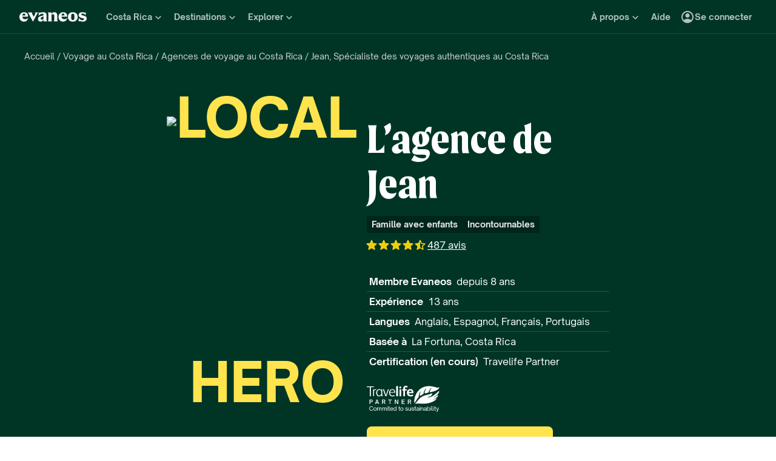

--- FILE ---
content_type: text/html; charset=utf-8
request_url: https://www.evaneos.fr/costa-rica/voyage/agences/68838-jean/
body_size: 99685
content:
<!DOCTYPE html><html lang="fr"><head><meta charSet="utf-8"/><meta name="viewport" content="width=device-width, initial-scale=1"/><link rel="preload" as="image" imageSrcSet="https://static1.evcdn.net/images/reduction/1614895_w-32_h-43_q-70_m-crop.jpg 32w, https://static1.evcdn.net/images/reduction/1614895_w-48_h-64_q-70_m-crop.jpg 48w, https://static1.evcdn.net/images/reduction/1614895_w-64_h-85_q-70_m-crop.jpg 64w, https://static1.evcdn.net/images/reduction/1614895_w-96_h-128_q-70_m-crop.jpg 96w, https://static1.evcdn.net/images/reduction/1614895_w-128_h-171_q-70_m-crop.jpg 128w, https://static1.evcdn.net/images/reduction/1614895_w-256_h-341_q-70_m-crop.jpg 256w, https://static1.evcdn.net/images/reduction/1614895_w-375_h-500_q-70_m-crop.jpg 375w, https://static1.evcdn.net/images/reduction/1614895_w-384_h-512_q-70_m-crop.jpg 384w, https://static1.evcdn.net/images/reduction/1614895_w-480_h-640_q-70_m-crop.jpg 480w, https://static1.evcdn.net/images/reduction/1614895_w-576_h-768_q-70_m-crop.jpg 576w, https://static1.evcdn.net/images/reduction/1614895_w-768_h-1024_q-70_m-crop.jpg 768w, https://static1.evcdn.net/images/reduction/1614895_w-992_h-1323_q-70_m-crop.jpg 992w, https://static1.evcdn.net/images/reduction/1614895_w-1200_h-1600_q-70_m-crop.jpg 1200w, https://static1.evcdn.net/images/reduction/1614895_w-1400_h-1867_q-70_m-crop.jpg 1400w, https://static1.evcdn.net/images/reduction/1614895_w-1920_h-2560_q-70_m-crop.jpg 1920w, https://static1.evcdn.net/images/reduction/1614895_w-2048_h-2731_q-70_m-crop.jpg 2048w, https://static1.evcdn.net/images/reduction/1614895_w-3840_h-5120_q-70_m-crop.jpg 3840w" imageSizes="330px"/><link rel="stylesheet" href="/static/_next/static/css/64caddca7e292786.css" data-precedence="next"/><link rel="stylesheet" href="/static/_next/static/css/f735863bb1f0c36c.css" data-precedence="next"/><link rel="stylesheet" href="/static/_next/static/css/096766c7cdf0e691.css" data-precedence="next"/><link rel="stylesheet" href="/static/_next/static/css/82decadb75787b49.css" data-precedence="next"/><link rel="stylesheet" href="/static/_next/static/css/e7942d165d8cdd7c.css" data-precedence="next"/><link rel="stylesheet" href="/static/_next/static/css/be842663a8f7c4d2.css" data-precedence="next"/><link rel="stylesheet" href="/static/_next/static/css/c36e75ed5e26015b.css" data-precedence="next"/><link rel="stylesheet" href="/static/_next/static/css/764353bbb0ff6cfd.css" data-precedence="next"/><link rel="stylesheet" href="/static/_next/static/css/a11535e930837eff.css" data-precedence="next"/><link rel="stylesheet" href="/static/_next/static/css/6faffd139f4c6791.css" data-precedence="next"/><link rel="stylesheet" href="/static/_next/static/css/18cb0f6d6a22f67a.css" data-precedence="next"/><link rel="stylesheet" href="/static/_next/static/css/32810595c9c3e7e4.css" data-precedence="next"/><link rel="preload" as="script" fetchPriority="low" href="/static/_next/static/chunks/webpack-a7078ddb51595aec.js"/><script src="/static/_next/static/chunks/4bd1b696-dd07f75b9161d7f0.js" async=""></script><script src="/static/_next/static/chunks/3794-092c14d8e16dde4c.js" async=""></script><script src="/static/_next/static/chunks/main-app-77a6a79a3dba901f.js" async=""></script><script src="/static/_next/static/chunks/5772-665b2e853b62df70.js" async=""></script><script src="/static/_next/static/chunks/9029-2cd6acffb94b3cbf.js" async=""></script><script src="/static/_next/static/chunks/423-5b0d8c01d498d1c5.js" async=""></script><script src="/static/_next/static/chunks/3123-60ec9f39460f2b32.js" async=""></script><script src="/static/_next/static/chunks/9216-c44b7fbf826ec545.js" async=""></script><script src="/static/_next/static/chunks/7518-32c6b511698c0749.js" async=""></script><script src="/static/_next/static/chunks/1591-04f46fb70cc6d998.js" async=""></script><script src="/static/_next/static/chunks/9510-a65f235436c4c39f.js" async=""></script><script src="/static/_next/static/chunks/2954-eae0ea0c19817032.js" async=""></script><script src="/static/_next/static/chunks/4022-b5b50ded90142050.js" async=""></script><script src="/static/_next/static/chunks/524-7e4951040addbb10.js" async=""></script><script src="/static/_next/static/chunks/4564-c8dcf06cf45b4d36.js" async=""></script><script src="/static/_next/static/chunks/4178-ad1deae94d065273.js" async=""></script><script src="/static/_next/static/chunks/4374-ea67b5f1aa406643.js" async=""></script><script src="/static/_next/static/chunks/6262-e0fdfa7f9b8488e6.js" async=""></script><script src="/static/_next/static/chunks/7934-1bd9d33887af8e50.js" async=""></script><script src="/static/_next/static/chunks/5144-a45b5c387479c3f7.js" async=""></script><script src="/static/_next/static/chunks/1454-f2844a4067a35575.js" async=""></script><script src="/static/_next/static/chunks/8892-4bb66c32d5044fe4.js" async=""></script><script src="/static/_next/static/chunks/9896-92c7d3ca1d09d6f4.js" async=""></script><script src="/static/_next/static/chunks/7600-ace1252807810d4f.js" async=""></script><script src="/static/_next/static/chunks/1069-196590c779564fc4.js" async=""></script><script src="/static/_next/static/chunks/7657-1f715585e1e6e93d.js" async=""></script><script src="/static/_next/static/chunks/app/global-error-32ce84b014209fe6.js" async=""></script><script src="/static/_next/static/chunks/app/layout-8f90a7c7703758c8.js" async=""></script><script src="/static/_next/static/chunks/9039-59313e7390548cc4.js" async=""></script><script src="/static/_next/static/chunks/520-5e003e30b8fecd3c.js" async=""></script><script src="/static/_next/static/chunks/7876-31e867896b810667.js" async=""></script><script src="/static/_next/static/chunks/app/agency/%5BdestinationSlug%5D/%5BagencyId%5D/%5BagencySlug%5D/page-e9b5b0f28c3b32bd.js" async=""></script><script src="/static/_next/static/chunks/app/not-found-d5d666b4edb0372c.js" async=""></script><title>Agence locale au Costa Rica : contactez Jean | Evaneos</title><meta name="description" content="Vous rêvez d’un voyage au Costa Rica ? Co-créez votre Voyage sur-mesure avec Jean, agent sélectionné par Evaneos."/><link rel="canonical" href="/costa-rica/voyage/agences/68838-jean/"/><link rel="alternate" hrefLang="fr" href="https://www.evaneos.fr/costa-rica/voyage/agences/68838-jean/"/><link rel="alternate" hrefLang="es" href="https://www.evaneos.es/costa-rica/viajes/agencias/68838-noemi/"/><link rel="alternate" hrefLang="it" href="https://www.evaneos.it/costa-rica/viaggio/tour-operator/68838-noemi/"/><meta name="google-site-verification" content="bpD_qFxHIjxBhru0hLnJ-xCgr2cvHS1RaChM_NFptPw"/><meta name="botify-site-verification" content="uKSbW0IfK4UwClD7F0tCuIOti0ZPpDpg"/><meta name="com.silverpop.brandeddomains" content="www.pages03.net,evaneos.mkt6459.com"/><meta property="og:title" content="Agence locale au Costa Rica : contactez Jean"/><meta property="og:description" content="Vous rêvez d’un voyage au Costa Rica ? Co-créez votre Voyage sur-mesure avec Jean, agent sélectionné par Evaneos."/><meta property="og:url" content="/costa-rica/voyage/agences/68838-jean/"/><meta property="og:locale" content="fr-FR"/><meta property="og:type" content="website"/><meta name="twitter:card" content="summary"/><meta name="twitter:title" content="Agence locale au Costa Rica : contactez Jean"/><meta name="twitter:description" content="Vous rêvez d’un voyage au Costa Rica ? Co-créez votre Voyage sur-mesure avec Jean, agent sélectionné par Evaneos."/><link rel="icon" href="/static/varanasi/assets/images/favicon.png"/><script src="/static/_next/static/chunks/polyfills-42372ed130431b0a.js" noModule=""></script></head><body itemScope="" itemType="https://schema.org/WebPage"><div hidden=""><!--$--><!--/$--></div><script>(self.__next_s=self.__next_s||[]).push([0,{"children":"window.__NEXT_DATA__={};","id":"nextData"}])</script><noscript><iframe src="//www.googletagmanager.com/ns.html?id=GTM-WB39ZM" height="0" width="0" title="Google Tag Manager" style="display:none;visibility:hidden"></iframe></noscript><div id="modal-wrapper"></div><script>(self.__next_s=self.__next_s||[]).push([0,{"type":"application/ld+json","children":"[{\"@context\":\"https://schema.org\",\"@type\":\"Organization\",\"name\":\"Evaneos\",\"description\":\"Evaneos est une société spécialisée dans le voyage sur mesure. En contact direct avec un agent de voyage local vous personnalisez vos hébergements, votre itinéraire, vos activités et bien plus encore...pour des expériences uniques.\",\"url\":\"https://www.evaneos.fr\",\"logo\":\"https://static.evcdn.net/Evaneos.logo.jpg\",\"address\":{\"@type\":\"PostalAddress\",\"streetAddress\":\"27 rue de Mogador\",\"addressLocality\":\"Paris\",\"postalCode\":\"75009\",\"addressCountry\":\"France\"},\"founders\":[{\"@type\":\"Person\",\"name\":\"Yvan Wibaux\"},{\"@type\":\"Person\",\"name\":\"Eric La Bonnardière\"}],\"foundingDate\":\"2009-06-01\",\"alternateName\":\"Evaneos\",\"contactPoint\":[{\"@type\":\"ContactPoint\",\"contactType\":\"customer service\",\"telephone\":\"+33(0)1 82 83 36 36\",\"areaServed\":\"FR\"}],\"sameAs\":[\"https://www.facebook.com/EvaneosCOM\",\"https://twitter.com/evaneos\",\"https://www.youtube.com/user/EvaneosVoyages\",\"https://instagram.com/teamevaneos/\"]}]","id":"jsonld"}])</script><div><header class="PrimaryNav_primaryNav__bOCBD"><nav class="ResponsiveMenu_nav__I6iM1" role="navigation"><div class="ResponsiveMenu_container__N43XS"><div class="ResponsiveMenu_logoBlock__rAQ0h"><a class="ResponsiveMenu_logoLink__tvY02" href="/"><svg viewBox="0 0 360 52" xmlns="http://www.w3.org/2000/svg" fill="currentColor" role="img" class="ResponsiveMenu_logo___alyb"><title>Evaneos</title><path d="M0.000748807 25.8436C0.000748807 10.139 11.4254 0.346413 25.1898 0.346413C37.7343 0.346413 45.5867 8.50691 45.9947 19.5192L46.0945 24.0075H15.9094C16.8296 34.4078 22.8458 37.876 30.5939 37.876C37.2221 37.876 43.6464 35.328 46.6024 29.3075C45.1743 45.0121 34.8738 50.9284 24.1654 50.9284C9.79334 50.9284 -0.099087 40.5282 0.000748807 25.8436ZM31.7182 17.5833C31.7182 11.1591 29.7779 7.38701 24.8859 7.38701C19.994 7.38701 16.8296 10.9551 16.0135 17.5833H31.7182Z"></path><path d="M44.5709 1.36647H70.4718C66.3916 3.61061 66.9038 5.54655 68.5315 8.91493L76.7918 25.0276L83.6241 11.3631C86.2762 6.05875 85.356 3.41093 81.2801 1.37081H101.165C97.9006 3.61495 96.2685 7.08316 94.0244 11.2632L75.5678 45.6285C74.3437 47.8726 73.5277 49.6045 72.8158 51.6447L50.0793 9.21877C48.4472 6.15859 46.8151 3.40659 44.5709 1.36647Z"></path><path d="M99.3374 37.0599C99.3374 27.9836 104.946 22.9874 117.49 20.0314L125.238 18.1953C128.199 17.4834 129.319 16.4634 129.319 14.0152C129.319 10.751 127.482 8.71092 123.198 8.71092C117.182 8.71092 106.981 11.8709 102.801 21.4595V0.346413C104.025 2.2867 105.657 3.09841 107.797 3.09841C111.773 3.09841 119.526 0.346413 127.582 0.346413C138.903 0.346413 145.427 5.54656 145.427 16.255V39.5081C145.427 45.0164 146.955 48.4803 149.507 49.9084H129.319V36.1397C127.378 46.8482 120.65 50.9284 113.31 50.9284C105.558 50.9284 99.3374 46.5443 99.3374 37.0599ZM120.446 40.3241C125.85 40.3241 129.319 35.5277 129.319 29.6157V21.8675C128.706 23.1915 126.87 24.0075 124.934 24.7237L120.346 26.3558C116.674 27.6841 114.33 30.028 114.33 33.9043C114.33 38.4924 116.878 40.3285 120.451 40.3285L120.446 40.3241Z"></path><path d="M155.124 39.5081V11.7711C155.124 6.26277 153.596 2.7989 151.044 1.37081H171.645V14.1151C173.277 4.42666 178.069 0.346413 186.533 0.346413C196.938 0.346413 202.75 6.56662 202.75 19.3152V39.5081C202.75 45.0164 204.278 48.4803 206.826 49.9084H182.149C184.701 48.4803 186.229 45.0121 186.229 39.5081V19.2154C186.229 13.707 183.781 11.5671 178.889 11.5671C174.401 11.5671 171.649 13.299 171.649 19.2154V39.5081C171.649 45.0164 173.177 48.4803 175.729 49.9084H151.052C153.6 48.4803 155.133 45.0121 155.133 39.5081H155.124Z"></path><path d="M209.278 25.8436C209.278 10.139 220.699 0.346413 234.467 0.346413C247.012 0.346413 254.864 8.50691 255.272 19.5192L255.372 24.0075H225.187C226.107 34.4078 232.123 37.876 239.872 37.876C246.5 37.876 252.924 35.328 255.88 29.3075C254.452 45.0121 244.151 50.9284 233.443 50.9284C219.062 50.9284 209.17 40.5282 209.274 25.8436H209.278ZM240.996 17.5833C240.996 11.1591 239.055 7.38701 234.164 7.38701C229.272 7.38701 226.107 10.9551 225.291 17.5833H240.996Z"></path><path d="M259.452 25.6396C259.452 10.4429 269.649 0.350754 285.661 0.350754C301.674 0.350754 311.87 10.4472 311.87 25.6396C311.87 40.832 301.674 50.9328 285.661 50.9328C269.649 50.9328 259.452 40.8363 259.452 25.6396ZM285.661 42.5683C291.986 42.5683 294.33 38.08 294.33 25.6396C294.33 13.1992 291.986 8.71092 285.661 8.71092C279.337 8.71092 276.993 13.095 276.993 25.6396C276.993 38.1842 279.337 42.5683 285.661 42.5683Z"></path><path d="M337.98 42.9763C343.18 42.9763 345.424 40.8363 345.424 37.672C345.424 35.0198 343.896 33.9998 340.224 33.1837L332.675 31.4518C323.295 29.3118 316.867 24.3113 316.867 15.8513C316.867 6.77497 323.903 0.350751 336.039 0.350751C343.18 0.350751 347.868 2.59489 350.62 2.59489C352.56 2.59489 354.292 2.18686 355.516 0.250916V18.1953C352.456 11.9751 345.216 7.89487 337.771 7.89487C333.283 7.89487 331.347 9.6268 331.347 12.279C331.347 14.9311 333.083 16.051 337.771 17.0711L345.111 18.7032C354.292 20.7433 360 25.5354 360 33.8999C360 43.8922 351.844 50.9328 339.403 50.9328C331.651 50.9328 326.759 48.1808 322.783 48.1808C320.435 48.1808 318.703 48.8927 316.867 50.9328V28.6998C319.315 36.2439 328.699 42.9763 337.98 42.9763Z"></path></svg></a></div><button data-testid="PrimaryNav-UserAccount-Login-Button" class="ResponsiveMenu_userAccountItem__VbYYh NavBarItem_navBarItem__LTNL6 NavBarItem_displayDesktopIconLeading__4P78M Typography_primary-xs-bold__RPhg7"><svg xmlns="http://www.w3.org/2000/svg" viewBox="0 -960 960 960" fill="currentColor" data-testid="IconAccountCircle" class="NavBarItem_iconLeading__0SKX8"><path d="M234-276q51-39 114-61.5T480-360q69 0 132 22.5T726-276q35-41 54.5-93T800-480q0-133-93.5-226.5T480-800q-133 0-226.5 93.5T160-480q0 59 19.5 111t54.5 93Zm246-164q-59 0-99.5-40.5T340-580q0-59 40.5-99.5T480-720q59 0 99.5 40.5T620-580q0 59-40.5 99.5T480-440Zm0 360q-83 0-156-31.5T197-197q-54-54-85.5-127T80-480q0-83 31.5-156T197-763q54-54 127-85.5T480-880q83 0 156 31.5T763-763q54 54 85.5 127T880-480q0 83-31.5 156T763-197q-54 54-127 85.5T480-80Z"></path></svg><span class="NavBarItem_text__efInk">Se connecter</span></button><a data-testid="Typography" aria-controls="PrimaryNav-Destinations-Dropdown-Content" aria-expanded="false" href="/destinations/" id="PrimaryNav-Destinations-Dropdown-Trigger" class="ResponsiveMenu_destinationsItem__V8SJ1 ResponsiveMenu_hiddenMobile__vKUel NavBarItem_navBarItem__LTNL6 Typography_primary-xs-bold__RPhg7"><svg xmlns="http://www.w3.org/2000/svg" viewBox="0 0 20 20" fill="currentColor" data-testid="IconGlobe" class="NavBarItem_iconLeading__0SKX8"><path d="M5.8751 8.89847C5.94281 8.89847 6.01833 8.90888 6.10166 8.92971C6.18499 8.95055 6.26832 8.97919 6.35165 9.01565C6.43499 9.05211 6.51832 9.08596 6.60165 9.11721C6.68498 9.14846 6.7605 9.17971 6.8282 9.21096L6.70321 9.22658C6.66154 9.23179 6.61727 9.23439 6.5704 9.23439C6.48186 9.23439 6.40113 9.22137 6.32822 9.19533C6.2553 9.16929 6.1876 9.13544 6.1251 9.09377C6.0626 9.05211 6.0001 9.02086 5.9376 9.00003C5.8751 8.97919 5.81781 8.96357 5.76573 8.95315C5.71365 8.95315 5.66678 8.96357 5.62511 8.9844C5.58344 9.00523 5.54178 9.02867 5.50011 9.05471C5.50011 9.03388 5.48188 9.02346 5.44543 9.02346C5.48188 8.987 5.54959 8.95836 5.64855 8.93753C5.7475 8.91669 5.82302 8.90367 5.8751 8.89847ZM6.92976 9.25002C7.1433 9.25002 7.33861 9.28648 7.51569 9.35939C7.44277 9.38543 7.36986 9.40626 7.29694 9.42189C7.22403 9.43751 7.14851 9.44793 7.07039 9.45314C6.96622 9.45314 6.87247 9.44272 6.78914 9.42189C6.81518 9.38022 6.84122 9.35418 6.86727 9.34377C6.89331 9.33335 6.91414 9.3021 6.92976 9.25002ZM10 2.0002C10.7344 2.0002 11.4401 2.09655 12.1171 2.28926C12.7942 2.48196 13.4296 2.75018 14.0233 3.09392C14.6171 3.43766 15.1587 3.85692 15.6483 4.3517C16.1379 4.84648 16.5545 5.38553 16.8983 5.96885C17.242 6.55217 17.5128 7.18757 17.7107 7.87505C17.9087 8.56254 18.005 9.27085 17.9998 10C17.9998 10.7344 17.9034 11.4401 17.7107 12.1171C17.518 12.7942 17.2498 13.4296 16.9061 14.0233C16.5623 14.6171 16.1431 15.1587 15.6483 15.6483C15.1535 16.1379 14.6145 16.5545 14.0311 16.8983C13.4478 17.242 12.8124 17.5128 12.1249 17.7107C11.4375 17.9087 10.7291 18.005 10 17.9998C9.26564 17.9998 8.55993 17.9034 7.88287 17.7107C7.2058 17.518 6.5704 17.2498 5.97666 16.9061C5.38293 16.5623 4.84127 16.1431 4.3517 15.6483C3.86213 15.1535 3.44548 14.6145 3.10174 14.0311C2.75799 13.4478 2.48717 12.8124 2.28926 12.1249C2.09134 11.4375 1.99499 10.7291 2.0002 10C2.0002 9.26564 2.09655 8.55993 2.28926 7.88287C2.48196 7.2058 2.75018 6.5704 3.09392 5.97666C3.43766 5.38293 3.85692 4.84127 4.3517 4.3517C4.84648 3.86213 5.38553 3.44548 5.96885 3.10174C6.55217 2.75799 7.18757 2.48717 7.87505 2.28926C8.56254 2.09134 9.27085 1.99499 10 2.0002ZM15.953 6.33603C15.8801 6.22145 15.8071 6.11208 15.7342 6.00791C15.6613 5.90375 15.5858 5.79698 15.5077 5.68761C15.4973 5.73448 15.4842 5.76834 15.4686 5.78917C15.453 5.81 15.4426 5.85687 15.4374 5.92979C15.4374 5.97666 15.4556 6.02093 15.4921 6.0626C15.5285 6.10426 15.5754 6.14593 15.6327 6.1876C15.69 6.22926 15.7473 6.26051 15.8045 6.28134C15.8618 6.30218 15.9113 6.3204 15.953 6.33603ZM15.4139 5.57042C15.4139 5.61209 15.4061 5.64073 15.3905 5.65636H15.4374C15.4582 5.65636 15.4738 5.65896 15.4842 5.66417L15.4139 5.57042ZM10 16.9998C10.5937 16.9998 11.1744 16.9243 11.7421 16.7733C12.3098 16.6222 12.8463 16.4087 13.3515 16.1327C13.8567 15.8566 14.3254 15.5181 14.7577 15.1171C15.19 14.716 15.5676 14.2681 15.8905 13.7733C15.8228 13.6171 15.7577 13.4582 15.6952 13.2968C15.6327 13.1353 15.6014 12.9687 15.6014 12.7968C15.6014 12.6093 15.6092 12.4583 15.6249 12.3437C15.6405 12.2291 15.6587 12.1276 15.6795 12.039C15.7004 11.9505 15.7108 11.875 15.7108 11.8125C15.7108 11.75 15.703 11.6692 15.6874 11.5703C15.6717 11.4713 15.6275 11.3645 15.5545 11.25C15.4816 11.1354 15.3853 10.9739 15.2655 10.7656C15.2707 10.7291 15.2785 10.6797 15.2889 10.6172C15.2993 10.5547 15.3098 10.4896 15.3202 10.4219C15.3306 10.3542 15.3332 10.2917 15.328 10.2344C15.3228 10.1771 15.3098 10.1276 15.2889 10.0859C15.1535 10.0703 15.0129 10.0417 14.8671 10C14.7212 9.95833 14.591 9.89584 14.4765 9.8125L14.5233 9.77344C14.4556 9.78907 14.3879 9.8099 14.3202 9.83594C14.2525 9.86198 14.1874 9.89063 14.1249 9.92188C14.0624 9.95313 13.9947 9.97396 13.9218 9.98438C13.8489 9.99479 13.7786 10.0052 13.7108 10.0156L13.5858 10L13.6093 9.94531C13.5364 9.96615 13.4582 9.99219 13.3749 10.0234C13.2916 10.0547 13.2109 10.0703 13.1327 10.0703C13.0807 10.0703 13.0051 10.0521 12.9062 10.0156C12.8072 9.97917 12.7083 9.9349 12.6093 9.88282C12.5104 9.83073 12.4218 9.77344 12.3437 9.71094C12.2656 9.64845 12.2265 9.58855 12.2265 9.53126L12.2421 9.50782C12.2161 9.47658 12.1822 9.44793 12.1406 9.42189C12.0989 9.39585 12.0598 9.36981 12.0234 9.34377C11.9869 9.31773 11.9531 9.28908 11.9218 9.25783C11.8906 9.22658 11.8776 9.19012 11.8828 9.14846L11.9687 9.07815L11.789 9.05471L11.7265 8.82034C11.7369 8.84638 11.7604 8.8568 11.7968 8.85159C11.8333 8.84638 11.8619 8.83597 11.8828 8.82034L11.6015 8.67191L11.7968 8.17192C11.7239 7.90109 11.7057 7.69277 11.7421 7.54694C11.7786 7.40111 11.8489 7.28132 11.9531 7.18757C12.0572 7.09382 12.1718 7.00008 12.2968 6.90633C12.4218 6.81258 12.5494 6.68498 12.6796 6.52352L12.6562 6.42978L13.1718 5.80479L13.289 5.78917C13.4348 5.78917 13.5989 5.78396 13.7812 5.77354C13.9634 5.76313 14.1483 5.7449 14.3358 5.71886C14.5233 5.69282 14.7082 5.66678 14.8905 5.64073C15.0728 5.61469 15.2395 5.58084 15.3905 5.53917C15.2238 5.34126 15.0494 5.15377 14.8671 4.97669C14.6848 4.79961 14.4895 4.63034 14.2811 4.46889C14.2239 4.48972 14.1535 4.51837 14.0702 4.55482C13.9869 4.59128 13.9035 4.63816 13.8202 4.69545C13.7369 4.75274 13.6718 4.81523 13.6249 4.88294C13.578 4.95065 13.5494 5.02096 13.539 5.09387L13.5858 5.24231C13.4921 5.39334 13.3879 5.48709 13.2734 5.52355C13.1588 5.56001 13.0416 5.58084 12.9218 5.58605C12.802 5.59126 12.677 5.59126 12.5468 5.58605C12.4166 5.58084 12.2916 5.60428 12.1718 5.65636L12.0468 5.39074L12.164 4.93763L12.0312 4.74232L13.3827 4.32045C13.3254 4.17463 13.2317 4.06525 13.1015 3.99234C12.9713 3.91942 12.8281 3.88297 12.6718 3.88297V3.80484L13.1093 3.73453C12.6249 3.49495 12.1223 3.31267 11.6015 3.18767C11.0807 3.06267 10.5469 3.00018 10 3.00018C9.54689 3.00018 9.09898 3.04444 8.65628 3.13298C8.21359 3.22152 7.78651 3.34912 7.37507 3.51579C6.96362 3.68245 6.56519 3.89078 6.17978 4.14077C5.79438 4.39077 5.44282 4.67201 5.12512 4.9845C5.26054 4.9845 5.3647 5.01835 5.43761 5.08606C5.51053 5.15377 5.57824 5.22929 5.64073 5.31262C5.70323 5.39595 5.76834 5.47147 5.83604 5.53917C5.90375 5.60688 5.99489 5.64334 6.10947 5.64855L6.23447 5.5548L6.21884 5.38293L6.47665 5.01575L6.27353 4.43764C6.29957 4.42201 6.33863 4.39597 6.39072 4.35952C6.4428 4.32306 6.48707 4.30483 6.52352 4.30483C6.67977 4.30483 6.79956 4.31264 6.88289 4.32827C6.96622 4.34389 7.03914 4.37254 7.10164 4.4142C7.16413 4.45587 7.21882 4.51576 7.26569 4.59389C7.31257 4.67201 7.38548 4.77096 7.48444 4.89075L7.76568 4.67201C7.81776 4.69284 7.90109 4.72669 8.01567 4.77357C8.13026 4.82044 8.24744 4.87773 8.36723 4.94544C8.48702 5.01315 8.58858 5.08346 8.67191 5.15637C8.75524 5.22929 8.79951 5.29699 8.80472 5.35949C8.80472 5.43761 8.77607 5.50011 8.71878 5.54699C8.66149 5.59386 8.58597 5.63292 8.49223 5.66417C8.39848 5.69542 8.30213 5.71886 8.20317 5.73448C8.10421 5.75011 8.00526 5.77094 7.9063 5.79698C7.80735 5.82302 7.73183 5.84906 7.67975 5.8751C7.62766 5.90114 7.59641 5.94541 7.586 6.00791L8.03911 6.15635C7.93495 6.24489 7.82297 6.32561 7.70318 6.39853C7.58339 6.47144 7.4584 6.53915 7.32819 6.60165L7.35944 6.73446L6.64071 7.0157V7.23444L6.58602 7.25788L6.62508 6.98445L6.59384 6.97664C6.55738 6.97664 6.53655 6.98445 6.53134 7.00008C6.52613 7.0157 6.52352 7.03393 6.52352 7.05476C6.52352 7.07559 6.52873 7.09643 6.53915 7.11726C6.54957 7.13809 6.55217 7.15372 6.54696 7.16413L6.4454 7.10945L6.46103 7.1407C6.46103 7.15632 6.46884 7.17976 6.48446 7.21101C6.50009 7.24226 6.52092 7.2709 6.54696 7.29694C6.573 7.32298 6.59384 7.34902 6.60946 7.37507C6.62508 7.40111 6.6355 7.41413 6.64071 7.41413C6.64071 7.42975 6.63029 7.44538 6.60946 7.461C6.58863 7.47663 6.56259 7.48704 6.53134 7.49225C6.50009 7.49746 6.47925 7.50527 6.46884 7.51569C6.45842 7.5261 6.45842 7.52871 6.46884 7.5235C6.54175 7.5235 6.55738 7.52871 6.51571 7.53912C6.47405 7.54954 6.40894 7.57558 6.3204 7.61725C6.23187 7.65891 6.15114 7.71881 6.07822 7.79693C6.00531 7.87505 5.96364 7.98963 5.95323 8.14067C5.95323 8.22921 5.95583 8.31515 5.96104 8.39848C5.96625 8.48181 5.96364 8.56774 5.95323 8.65628C5.88031 8.45837 5.77094 8.30733 5.62511 8.20317C5.47928 8.09901 5.3022 8.04692 5.09387 8.04692L4.75794 8.07817L4.922 8.18755C4.83346 8.17713 4.74232 8.16671 4.64857 8.1563C4.55482 8.14588 4.45847 8.14328 4.35952 8.14848C4.26056 8.15369 4.17202 8.17452 4.0939 8.21098C4.01577 8.24744 3.93765 8.30213 3.85953 8.37504L3.81265 8.72659C3.81265 8.89326 3.84911 9.02867 3.92203 9.13283C3.99494 9.237 4.12254 9.29168 4.30483 9.29689C4.46108 9.29689 4.61472 9.27346 4.76576 9.22658C4.91679 9.17971 5.06523 9.12502 5.21106 9.06252C5.16418 9.1771 5.1121 9.28648 5.05481 9.39064C4.99752 9.4948 4.95586 9.60938 4.92981 9.73438L5.03137 9.78126C5.15637 9.69792 5.27095 9.6849 5.37512 9.74219C5.47928 9.79948 5.58084 9.88282 5.6798 9.99219C5.77875 10.1016 5.88031 10.2135 5.98448 10.3281C6.08864 10.4427 6.20062 10.526 6.3204 10.5781L6.05479 10.7187L5.4298 10.3672C5.43501 10.3776 5.44022 10.401 5.44543 10.4375C5.45063 10.4739 5.44803 10.4818 5.43761 10.4609L5.15637 9.98438C4.98971 9.97917 4.81263 9.95313 4.62513 9.90625C4.43764 9.85938 4.24754 9.79688 4.05484 9.71876C3.86213 9.64063 3.68245 9.5547 3.51579 9.46095C3.34912 9.3672 3.19548 9.26825 3.05486 9.16408L3.00018 10C3.00018 10.6354 3.08611 11.2552 3.25798 11.8593C3.42985 12.4635 3.67203 13.0312 3.98453 13.5624C4.29702 14.0936 4.67982 14.578 5.13293 15.0155C5.58605 15.453 6.08864 15.8254 6.64071 16.1327C6.61467 16.0233 6.61206 15.9139 6.6329 15.8045C6.65373 15.6952 6.67977 15.5858 6.71102 15.4764C6.74227 15.3671 6.77612 15.2577 6.81258 15.1483C6.84904 15.0389 6.86727 14.927 6.86727 14.8124C6.86727 14.6457 6.84122 14.4712 6.78914 14.289C6.73706 14.1067 6.67456 13.9218 6.60165 13.7343C6.52873 13.5468 6.44801 13.3619 6.35947 13.1796C6.27093 12.9973 6.20062 12.8255 6.14853 12.664C6.09645 12.5025 6.05479 12.3515 6.02354 12.2109C5.99229 12.0703 6.00791 11.9479 6.07041 11.8437L5.95323 11.789C5.98448 11.7161 6.02614 11.6458 6.07822 11.5781C6.13031 11.5104 6.18499 11.4427 6.24228 11.375C6.29957 11.3073 6.34384 11.2343 6.37509 11.1562C6.40634 11.0781 6.42457 11 6.42978 10.9219C6.42978 10.8698 6.41936 10.8151 6.39853 10.7578C6.37769 10.7005 6.35947 10.6458 6.34384 10.5937L6.5079 10.6328C6.59644 10.4297 6.71623 10.2917 6.86727 10.2187C7.0183 10.1458 7.2084 10.1068 7.43756 10.1016C7.46361 10.1016 7.51829 10.112 7.60162 10.1328C7.68495 10.1536 7.77349 10.1823 7.86724 10.2187C7.96099 10.2552 8.04953 10.2838 8.13286 10.3047C8.21619 10.3255 8.27869 10.3463 8.32035 10.3672C8.32035 10.4036 8.34119 10.4271 8.38285 10.4375C8.42452 10.4479 8.44796 10.4661 8.45316 10.4922L8.43754 10.5547C8.45316 10.5599 8.48962 10.5781 8.54691 10.6094C8.6042 10.6406 8.6667 10.6797 8.73441 10.7265C8.80211 10.7734 8.86201 10.8151 8.91409 10.8515C8.96617 10.888 9.00263 10.9166 9.02346 10.9375C9.11721 10.9375 9.24481 10.9687 9.40626 11.0312C9.56772 11.0937 9.7448 11.1718 9.9375 11.2656C10.1302 11.3593 10.3203 11.4713 10.5078 11.6015C10.6953 11.7317 10.8724 11.8619 11.039 11.9921C11.2057 12.1223 11.3333 12.2525 11.4218 12.3828C11.5104 12.513 11.5625 12.6275 11.5781 12.7265L11.3125 13.0077C11.3333 13.2734 11.3151 13.4765 11.2578 13.6171C11.2005 13.7577 11.112 13.8749 10.9922 13.9687C10.8724 14.0624 10.7344 14.1405 10.5781 14.203C10.4219 14.2655 10.2526 14.3541 10.0703 14.4686C10.0703 14.5728 10.0443 14.6848 9.99219 14.8046C9.94011 14.9244 9.875 15.0389 9.79688 15.1483C9.71876 15.2577 9.62501 15.3488 9.51564 15.4217C9.40626 15.4947 9.29689 15.5311 9.18752 15.5311L8.8594 15.2811C8.86982 15.2915 8.86982 15.3098 8.8594 15.3358C8.84899 15.3618 8.83597 15.3671 8.82034 15.3514C8.87242 15.4504 8.88544 15.565 8.8594 15.6952C8.83336 15.8254 8.78909 15.9582 8.72659 16.0936C8.6641 16.229 8.59379 16.3566 8.51566 16.4764C8.43754 16.5962 8.36723 16.6977 8.30473 16.7811C8.58597 16.854 8.86722 16.9087 9.14846 16.9451C9.4297 16.9816 9.71355 16.9998 10 16.9998Z"></path></svg><span class="NavBarItem_text__efInk">Destinations</span><svg xmlns="http://www.w3.org/2000/svg" viewBox="0 0 24 24" fill="currentColor" data-testid="IconChevronDown" class="NavBarItem_iconTrailing__rHZB4"><path d="M15.88 10.2901L12 14.1701L8.11998 10.2901C7.72998 9.90006 7.09998 9.90006 6.70998 10.2901C6.31998 10.6801 6.31998 11.3101 6.70998 11.7001L11.3 16.2901C11.69 16.6801 12.32 16.6801 12.71 16.2901L17.3 11.7001C17.69 11.3101 17.69 10.6801 17.3 10.2901C16.91 9.91006 16.27 9.90006 15.88 10.2901Z"></path></svg></a><button data-testid="Typography" class="ResponsiveMenu_hubDestinationItem__LM76S NavBarItem_navBarItem__LTNL6 Typography_primary-xs-bold__RPhg7"><svg viewBox="0 0 24 24" fill="currentColor" class="NavBarItem_iconLeading__0SKX8" data-testid="IconGlobePlace"><path d="M17.1828 9.64697C19.712 9.64721 22.0002 11.6207 22.0002 14.6724C22.0001 16.621 20.5248 18.9131 17.5862 21.5542C17.3574 21.7563 17.0142 21.7561 16.7854 21.5542C13.8406 18.9131 12.3646 16.6211 12.3645 14.6724C12.3645 11.6205 14.6535 9.64697 17.1828 9.64697ZM17.1828 13.3237C16.5204 13.3237 15.9779 13.8753 15.9778 14.5493C15.9778 15.2234 16.5204 15.7749 17.1828 15.7749C17.8451 15.7746 18.3869 15.2233 18.3869 14.5493C18.3868 13.8755 17.845 13.324 17.1828 13.3237Z" fill="#FFE44E"></path><path d="M11.8271 2C12.7291 2 13.5961 2.12051 14.4277 2.36133C15.2594 2.60219 16.0402 2.93756 16.7695 3.36719C17.4988 3.79683 18.1643 4.32105 18.7656 4.93945C19.3669 5.55783 19.8786 6.23191 20.3008 6.96094C20.6979 7.64667 21.0152 8.39051 21.2539 9.19141C19.6811 7.6263 17.333 7.15269 15.1143 7.65918C15.1156 7.65748 15.1178 7.656 15.1191 7.6543L15.0898 7.53711L15.7236 6.75586L15.8672 6.73633C16.0462 6.73633 16.2479 6.72981 16.4717 6.7168C16.6956 6.70378 16.923 6.68099 17.1533 6.64844C17.3836 6.61589 17.611 6.58333 17.835 6.55078C18.0588 6.51824 18.2638 6.47589 18.4492 6.42383C18.2445 6.17645 18.0296 5.94205 17.8057 5.7207C17.5818 5.49946 17.3417 5.28767 17.0859 5.08594C17.0156 5.11196 16.9294 5.14785 16.8271 5.19336C16.7248 5.23893 16.6219 5.29753 16.5195 5.36914C16.4174 5.44064 16.3378 5.51904 16.2803 5.60352C16.2228 5.68804 16.1876 5.77617 16.1748 5.86719L16.2324 6.05273C16.1174 6.24133 15.9892 6.35862 15.8486 6.4043C15.7079 6.44987 15.5632 6.47591 15.416 6.48242C15.2691 6.48891 15.1158 6.48891 14.9561 6.48242C14.7962 6.47591 14.6422 6.50524 14.4951 6.57031L14.3418 6.23828L14.4854 5.67188L14.3223 5.42773L15.9824 4.90039C15.912 4.71828 15.7966 4.58132 15.6367 4.49023C15.4769 4.39927 15.3011 4.35353 15.1094 4.35352V4.25586L15.6465 4.16797C15.0517 3.86862 14.4345 3.64059 13.7949 3.48438C13.1552 3.32813 12.4989 3.25 11.8271 3.25C11.2706 3.25001 10.7205 3.30537 10.1768 3.41602C9.63295 3.52669 9.10796 3.6862 8.60254 3.89453C8.09727 4.10281 7.60806 4.3634 7.13477 4.67578C6.66137 4.98825 6.22911 5.33988 5.83887 5.73047C6.00503 5.73047 6.1331 5.77297 6.22266 5.85742C6.3122 5.94203 6.3959 6.03649 6.47266 6.14062C6.54932 6.24464 6.62887 6.33929 6.71191 6.42383C6.79501 6.50839 6.90727 6.55397 7.04785 6.56055L7.20215 6.44336L7.18262 6.22852L7.49902 5.76953L7.25 5.04688C7.28199 5.02732 7.32981 4.99463 7.39355 4.94922C7.45741 4.90375 7.51191 4.88092 7.55664 4.88086C7.7484 4.88086 7.8957 4.89066 7.99805 4.91016C8.10023 4.92965 8.18992 4.96565 8.2666 5.01758C8.34334 5.06964 8.41119 5.1446 8.46875 5.24219C8.52631 5.33981 8.61581 5.46361 8.7373 5.61328L9.08301 5.33984C9.14696 5.36588 9.24914 5.4083 9.38965 5.4668C9.53028 5.52534 9.67427 5.5971 9.82129 5.68164C9.96844 5.76627 10.0939 5.85417 10.1963 5.94531C10.2985 6.03632 10.3529 6.12119 10.3594 6.19922C10.3594 6.29668 10.324 6.37504 10.2539 6.43359C10.1836 6.4921 10.0905 6.54104 9.97559 6.58008C9.86045 6.61913 9.74164 6.64844 9.62012 6.66797C9.49872 6.68747 9.37725 6.7136 9.25586 6.74609C9.13459 6.77857 9.0415 6.81128 8.97754 6.84375C8.91365 6.87626 8.87515 6.93181 8.8623 7.00977L9.41895 7.19531C9.29102 7.30596 9.15297 7.40692 9.00586 7.49805C8.85871 7.58919 8.70486 7.67383 8.54492 7.75195L8.58398 7.91797L7.70117 8.26953V8.54297L7.63379 8.57227L7.68164 8.23047L7.64355 8.2207C7.59893 8.2207 7.57292 8.23061 7.56641 8.25C7.56003 8.26947 7.55666 8.29242 7.55664 8.31836C7.55664 8.34436 7.56342 8.37048 7.57617 8.39648C7.58887 8.42232 7.59213 8.44206 7.58594 8.45508L7.46094 8.38672L7.48047 8.42578C7.48047 8.44528 7.48966 8.47471 7.50879 8.51367C7.52798 8.55273 7.55395 8.58854 7.58594 8.62109C7.61781 8.65353 7.64294 8.68631 7.66211 8.71875C7.6813 8.7513 7.69477 8.76758 7.70117 8.76758C7.70117 8.78711 7.6877 8.80664 7.66211 8.82617C7.63654 8.84567 7.60475 8.85873 7.56641 8.86523C7.52802 8.87174 7.50205 8.88151 7.48926 8.89453C7.47662 8.9074 7.47671 8.91064 7.48926 8.9043C7.57883 8.9043 7.59806 8.91081 7.54688 8.92383C7.49573 8.93688 7.41601 8.96959 7.30762 9.02148C7.19889 9.07355 7.09931 9.14848 7.00977 9.24609C6.92023 9.34371 6.86926 9.48708 6.85645 9.67578C6.85645 9.7864 6.85982 9.89393 6.86621 9.99805C6.8726 10.1022 6.86922 10.2097 6.85645 10.3203C6.76688 10.073 6.63224 9.88409 6.45312 9.75391C6.27405 9.6238 6.05656 9.55861 5.80078 9.55859L5.3877 9.59766L5.58984 9.73438C5.48115 9.72136 5.36898 9.70832 5.25391 9.69531C5.13875 9.68229 5.01999 9.67904 4.89844 9.68555C4.77695 9.69207 4.66818 9.71813 4.57227 9.76367C4.4763 9.80924 4.38015 9.87761 4.28418 9.96875L4.22656 10.4082C4.22656 10.6165 4.27177 10.7858 4.36133 10.916C4.45085 11.0462 4.60733 11.1145 4.83105 11.1211C5.02296 11.1211 5.21196 11.0918 5.39746 11.0332C5.58294 10.9746 5.76526 10.9062 5.94434 10.8281C5.88679 10.9713 5.82326 11.1081 5.75293 11.2383C5.68259 11.3684 5.6316 11.5118 5.59961 11.668L5.72363 11.7266C5.87718 11.6224 6.01853 11.6061 6.14648 11.6777C6.27436 11.7493 6.39902 11.8536 6.52051 11.9902C6.64203 12.1269 6.76662 12.267 6.89453 12.4102C7.02249 12.5534 7.16047 12.6576 7.30762 12.7227L6.98145 12.8984L6.21289 12.459C6.21928 12.472 6.22603 12.5014 6.23242 12.5469C6.23882 12.5924 6.23545 12.6022 6.22266 12.5762L5.87695 11.9805C5.67237 11.9739 5.45475 11.9414 5.22461 11.8828C4.99439 11.8242 4.76102 11.746 4.52441 11.6484C4.28772 11.5508 4.06702 11.4433 3.8623 11.3262C3.65758 11.209 3.46864 11.0853 3.2959 10.9551L3.22852 12C3.22852 12.7942 3.33477 13.569 3.5459 14.3242C3.757 15.0793 4.0537 15.7892 4.4375 16.4531C4.82136 17.1172 5.29203 17.7227 5.84863 18.2695C6.40522 18.8164 7.02303 19.2819 7.70117 19.666C7.66919 19.5293 7.66583 19.3925 7.69141 19.2559C7.71699 19.1192 7.74874 18.9824 7.78711 18.8457C7.82549 18.709 7.86733 18.5723 7.91211 18.4355C7.95688 18.2989 7.97948 18.1588 7.97949 18.0156C7.97949 17.8073 7.94679 17.5892 7.88281 17.3613C7.81884 17.1335 7.74191 16.9023 7.65234 16.668C7.5628 16.4337 7.4642 16.2024 7.35547 15.9746C7.24671 15.7468 7.15968 15.5319 7.0957 15.3301C7.03175 15.1283 6.98076 14.9394 6.94238 14.7637C6.90403 14.588 6.92327 14.4349 7 14.3047L6.85645 14.2363C6.89483 14.1452 6.94581 14.0573 7.00977 13.9727C7.0737 13.8881 7.14061 13.8033 7.21094 13.7188C7.28129 13.6341 7.33564 13.5429 7.37402 13.4453C7.41241 13.3477 7.43501 13.25 7.44141 13.1523C7.4414 13.0873 7.4289 13.0189 7.40332 12.9473C7.37774 12.8757 7.35513 12.8073 7.33594 12.7422L7.53809 12.791C7.64684 12.5372 7.79402 12.3646 7.97949 12.2734C8.16496 12.1824 8.39838 12.1335 8.67969 12.127C8.71167 12.127 8.77874 12.14 8.88086 12.166C8.98311 12.192 9.09201 12.2279 9.20703 12.2734C9.32219 12.319 9.43182 12.3548 9.53418 12.3809C9.63612 12.4068 9.71256 12.433 9.76367 12.459C9.76367 12.5046 9.78964 12.5339 9.84082 12.5469C9.89191 12.5599 9.92029 12.5828 9.92676 12.6152L9.9082 12.6934C9.92747 12.6999 9.972 12.7229 10.042 12.7617C10.0429 12.7622 10.044 12.7632 10.0449 12.7637C9.85682 13.7227 9.88075 14.7664 10.167 15.8535C10.3939 16.7151 10.7606 17.6902 11.3408 18.6934C11.3059 18.7228 11.2704 18.7516 11.2324 18.7773C11.0981 18.8685 10.9635 18.9141 10.8291 18.9141L10.4258 18.6016C10.4386 18.6146 10.4386 18.6374 10.4258 18.6699C10.413 18.7023 10.3971 18.7089 10.3779 18.6895C10.4419 18.8131 10.4578 18.9564 10.4258 19.1191C10.3938 19.2818 10.3394 19.448 10.2627 19.6172C10.186 19.7864 10.0998 19.946 10.0039 20.0957C9.90798 20.2454 9.82186 20.3724 9.74512 20.4766C10.0905 20.5677 10.4359 20.6361 10.7812 20.6816C11.1267 20.7272 11.4753 20.75 11.8271 20.75C12.152 20.75 12.4735 20.7289 12.792 20.6914C13.1208 21.0592 13.4852 21.4227 13.8887 21.7783C13.2171 21.9296 12.5302 22.0051 11.8271 22C10.9251 22 10.0582 21.8795 9.22656 21.6387C8.39486 21.3978 7.6141 21.0625 6.88477 20.6328C6.15549 20.2032 5.49001 19.679 4.88867 19.0605C4.28734 18.4421 3.77574 17.7682 3.35352 17.0391C2.93127 16.3099 2.59858 15.5156 2.35547 14.6562C2.11236 13.7969 1.9936 12.9114 2 12C2.00001 11.0821 2.11876 10.1998 2.35547 9.35352C2.59218 8.50726 2.92153 7.71281 3.34375 6.9707C3.76598 6.22859 4.28093 5.55138 4.88867 4.93945C5.4964 4.32755 6.15853 3.8066 6.875 3.37695C7.59152 2.9473 8.37234 2.60871 9.2168 2.36133C10.0612 2.11395 10.9315 1.9935 11.8271 2ZM8.05566 11.0625C8.31788 11.0625 8.55793 11.1081 8.77539 11.1992C8.68586 11.2317 8.59636 11.2578 8.50684 11.2773C8.41727 11.2969 8.32448 11.3099 8.22852 11.3164C8.10059 11.3164 7.98516 11.3034 7.88281 11.2773C7.9148 11.2253 7.9475 11.1927 7.97949 11.1797C8.01129 11.1665 8.03655 11.1273 8.05566 11.0625ZM6.76074 10.623C6.8438 10.6231 6.93688 10.6361 7.03906 10.6621C7.14128 10.6881 7.24349 10.724 7.3457 10.7695C7.44792 10.815 7.55013 10.8575 7.65234 10.8965C7.75454 10.9355 7.8476 10.9747 7.93066 11.0137L7.77734 11.0332C7.72621 11.0397 7.67177 11.043 7.61426 11.043C7.5057 11.043 7.40681 11.0266 7.31738 10.9941C7.22782 10.9616 7.14416 10.9193 7.06738 10.8672C6.99064 10.8151 6.91366 10.776 6.83691 10.75C6.76022 10.724 6.6899 10.7044 6.62598 10.6914C6.562 10.6914 6.50431 10.7044 6.45312 10.7305C6.402 10.7565 6.35093 10.7859 6.2998 10.8184C6.29972 10.7924 6.27712 10.7793 6.23242 10.7793C6.27722 10.7337 6.3609 10.6979 6.48242 10.6719C6.60377 10.6459 6.69684 10.6295 6.76074 10.623ZM18.5928 6.60938C18.58 6.6678 18.564 6.71027 18.5449 6.73633C18.5257 6.76234 18.5132 6.82114 18.5068 6.91211C18.5068 6.97057 18.5287 7.02615 18.5732 7.07812C18.618 7.13013 18.6759 7.18237 18.7461 7.23438C18.8163 7.28633 18.8868 7.32552 18.957 7.35156C19.0273 7.37756 19.0885 7.40041 19.1396 7.41992C19.0501 7.2768 18.9606 7.13989 18.8711 7.00977C18.7816 6.87963 18.6887 6.74602 18.5928 6.60938ZM18.4775 6.46289C18.4775 6.5147 18.4682 6.55071 18.4492 6.57031H18.5068C18.5322 6.57034 18.5517 6.5736 18.5645 6.58008L18.4775 6.46289Z"></path></svg><span class="NavBarItem_text__efInk">Costa Rica</span><svg xmlns="http://www.w3.org/2000/svg" viewBox="0 0 24 24" fill="currentColor" data-testid="IconChevronDown" class="NavBarItem_iconTrailing__rHZB4"><path d="M15.88 10.2901L12 14.1701L8.11998 10.2901C7.72998 9.90006 7.09998 9.90006 6.70998 10.2901C6.31998 10.6801 6.31998 11.3101 6.70998 11.7001L11.3 16.2901C11.69 16.6801 12.32 16.6801 12.71 16.2901L17.3 11.7001C17.69 11.3101 17.69 10.6801 17.3 10.2901C16.91 9.91006 16.27 9.90006 15.88 10.2901Z"></path></svg></button><a data-testid="Typography" aria-controls="PrimaryNav-WhereToGo-Dropdown-Content" aria-expanded="false" href="/ou-partir/" id="PrimaryNav-WhereToGo-Dropdown-Trigger" class="ResponsiveMenu_whereToGoItem__CYDfy NavBarItem_navBarItem__LTNL6 Typography_primary-xs-bold__RPhg7"><svg xmlns="http://www.w3.org/2000/svg" viewBox="0 -960 960 960" fill="currentColor" data-testid="IconManageSearch" class="NavBarItem_iconLeading__0SKX8"><path d="M120-200q-17 0-28.5-11.5T80-240q0-17 11.5-28.5T120-280h320q17 0 28.5 11.5T480-240q0 17-11.5 28.5T440-200H120Zm0-200q-17 0-28.5-11.5T80-440q0-17 11.5-28.5T120-480h120q17 0 28.5 11.5T280-440q0 17-11.5 28.5T240-400H120Zm0-200q-17 0-28.5-11.5T80-640q0-17 11.5-28.5T120-680h120q17 0 28.5 11.5T280-640q0 17-11.5 28.5T240-600H120Zm440 280q-83 0-141.5-58.5T360-520q0-83 58.5-141.5T560-720q83 0 141.5 58.5T760-520q0 29-8.5 57.5T726-410l126 126q11 11 11 28t-11 28q-11 11-28 11t-28-11L670-354q-24 17-52.5 25.5T560-320Zm0-80q50 0 85-35t35-85q0-50-35-85t-85-35q-50 0-85 35t-35 85q0 50 35 85t85 35Z"></path></svg><span class="NavBarItem_text__efInk">Explorer</span><svg xmlns="http://www.w3.org/2000/svg" viewBox="0 0 24 24" fill="currentColor" data-testid="IconChevronDown" class="NavBarItem_iconTrailing__rHZB4"><path d="M15.88 10.2901L12 14.1701L8.11998 10.2901C7.72998 9.90006 7.09998 9.90006 6.70998 10.2901C6.31998 10.6801 6.31998 11.3101 6.70998 11.7001L11.3 16.2901C11.69 16.6801 12.32 16.6801 12.71 16.2901L17.3 11.7001C17.69 11.3101 17.69 10.6801 17.3 10.2901C16.91 9.91006 16.27 9.90006 15.88 10.2901Z"></path></svg></a><button data-testid="Typography" type="button" id="radix-_R_35l5fiv5ubsnpb_" aria-haspopup="menu" aria-expanded="false" data-state="closed" class="ResponsiveMenu_hiddenMobile__vKUel ResponsiveMenu_commitmentsItem__PpqWO NavBarItem_navBarItem__LTNL6 Typography_primary-xs-bold__RPhg7"><span class="NavBarItem_text__efInk">À propos</span><svg xmlns="http://www.w3.org/2000/svg" viewBox="0 0 24 24" fill="currentColor" data-testid="IconChevronDown" class="NavBarItem_iconTrailing__rHZB4"><path d="M15.88 10.2901L12 14.1701L8.11998 10.2901C7.72998 9.90006 7.09998 9.90006 6.70998 10.2901C6.31998 10.6801 6.31998 11.3101 6.70998 11.7001L11.3 16.2901C11.69 16.6801 12.32 16.6801 12.71 16.2901L17.3 11.7001C17.69 11.3101 17.69 10.6801 17.3 10.2901C16.91 9.91006 16.27 9.90006 15.88 10.2901Z"></path></svg></button><a data-testid="Typography" href="https://www.evaneos.fr/faq/" class="ResponsiveMenu_hiddenMobile__vKUel ResponsiveMenu_helpCenterItem__a0giA NavBarItem_navBarItem__LTNL6 Typography_primary-xs-bold__RPhg7"><span class="NavBarItem_text__efInk">Aide</span></a></div></nav><div class="ResponsiveMenu_dropdownContainer__cTOWh ResponsiveMenu_hiddenMobile__vKUel"><div aria-labelledby="PrimaryNav-HubDestination-Dropdown-Trigger" id="PrimaryNav-HubDestination-Dropdown-Content" hidden="" class="DropdownContents_dropdownContent__Zc5hK"><div class="DropdownContents_dropdownContentContainer__LniTp"><div class="HubDestinationDropdownContent_container___tGLd HubDestinationDropdownContent_hasItineraries__NfyF7"><div class="HubDestinationDropdownContent_main__unt3j"><div class="HubDestinationDropdownContent_blockDestination__2X_yg"><div data-testid="Typography" class="HubDestinationDropdownContent_blockTitle__i4eL8 Typography_secondary-xxs-regular__a3_Pm">Costa Rica</div><ul class="HubDestinationDropdownContent_blockDestinationLinksList__Sglu4"><li class="HubDestinationDropdownContent_blockDestinationLinksListItem__hPxlB"><a data-testid="Typography" href="/costa-rica/voyage/agences/" class="NavMenuArrowButton_navMenuArrowButton__0cOWS Typography_primary-xs-bold__RPhg7"><div class="HubDestinationDropdownContent_agenciesTitleContainer__W5Z9T">Nos agences locales au Costa Rica<div class="HubDestinationDropdownContent_agenciesProfilePictures__L064Y"><div class="StackedProfilePicture_pictures__MuTtW StackedProfilePicture_small__MRZPf"><div class="StackedProfilePicture_picture__8sGar"><div style="position:relative;width:100%;padding-bottom:100%" data-radix-aspect-ratio-wrapper=""><div style="position:absolute;top:0;right:0;bottom:0;left:0"><img alt="" loading="lazy" decoding="async" data-nimg="fill" class="ProfilePicture_image__VzfoP" style="position:absolute;height:100%;width:100%;left:0;top:0;right:0;bottom:0;color:transparent" sizes="24px" srcSet="https://static1.evcdn.net/images/reduction/1825153_w-32_h-32_q-70_m-crop.jpg 32w, https://static1.evcdn.net/images/reduction/1825153_w-48_h-48_q-70_m-crop.jpg 48w, https://static1.evcdn.net/images/reduction/1825153_w-64_h-64_q-70_m-crop.jpg 64w, https://static1.evcdn.net/images/reduction/1825153_w-96_h-96_q-70_m-crop.jpg 96w, https://static1.evcdn.net/images/reduction/1825153_w-128_h-128_q-70_m-crop.jpg 128w, https://static1.evcdn.net/images/reduction/1825153_w-256_h-256_q-70_m-crop.jpg 256w, https://static1.evcdn.net/images/reduction/1825153_w-375_h-375_q-70_m-crop.jpg 375w, https://static1.evcdn.net/images/reduction/1825153_w-384_h-384_q-70_m-crop.jpg 384w, https://static1.evcdn.net/images/reduction/1825153_w-480_h-480_q-70_m-crop.jpg 480w, https://static1.evcdn.net/images/reduction/1825153_w-576_h-576_q-70_m-crop.jpg 576w, https://static1.evcdn.net/images/reduction/1825153_w-768_h-768_q-70_m-crop.jpg 768w, https://static1.evcdn.net/images/reduction/1825153_w-992_h-992_q-70_m-crop.jpg 992w, https://static1.evcdn.net/images/reduction/1825153_w-1200_h-1200_q-70_m-crop.jpg 1200w, https://static1.evcdn.net/images/reduction/1825153_w-1400_h-1400_q-70_m-crop.jpg 1400w, https://static1.evcdn.net/images/reduction/1825153_w-1920_h-1920_q-70_m-crop.jpg 1920w, https://static1.evcdn.net/images/reduction/1825153_w-2048_h-2048_q-70_m-crop.jpg 2048w, https://static1.evcdn.net/images/reduction/1825153_w-3840_h-3840_q-70_m-crop.jpg 3840w" src="https://static1.evcdn.net/images/reduction/1825153_w-3840_h-3840_q-70_m-crop.jpg"/></div></div></div><div class="StackedProfilePicture_picture__8sGar"><div style="position:relative;width:100%;padding-bottom:100%" data-radix-aspect-ratio-wrapper=""><div style="position:absolute;top:0;right:0;bottom:0;left:0"><img alt="" loading="lazy" decoding="async" data-nimg="fill" class="ProfilePicture_image__VzfoP" style="position:absolute;height:100%;width:100%;left:0;top:0;right:0;bottom:0;color:transparent" sizes="24px" srcSet="https://static1.evcdn.net/images/reduction/1825152_w-32_h-32_q-70_m-crop.jpg 32w, https://static1.evcdn.net/images/reduction/1825152_w-48_h-48_q-70_m-crop.jpg 48w, https://static1.evcdn.net/images/reduction/1825152_w-64_h-64_q-70_m-crop.jpg 64w, https://static1.evcdn.net/images/reduction/1825152_w-96_h-96_q-70_m-crop.jpg 96w, https://static1.evcdn.net/images/reduction/1825152_w-128_h-128_q-70_m-crop.jpg 128w, https://static1.evcdn.net/images/reduction/1825152_w-256_h-256_q-70_m-crop.jpg 256w, https://static1.evcdn.net/images/reduction/1825152_w-375_h-375_q-70_m-crop.jpg 375w, https://static1.evcdn.net/images/reduction/1825152_w-384_h-384_q-70_m-crop.jpg 384w, https://static1.evcdn.net/images/reduction/1825152_w-480_h-480_q-70_m-crop.jpg 480w, https://static1.evcdn.net/images/reduction/1825152_w-576_h-576_q-70_m-crop.jpg 576w, https://static1.evcdn.net/images/reduction/1825152_w-768_h-768_q-70_m-crop.jpg 768w, https://static1.evcdn.net/images/reduction/1825152_w-992_h-992_q-70_m-crop.jpg 992w, https://static1.evcdn.net/images/reduction/1825152_w-1200_h-1200_q-70_m-crop.jpg 1200w, https://static1.evcdn.net/images/reduction/1825152_w-1400_h-1400_q-70_m-crop.jpg 1400w, https://static1.evcdn.net/images/reduction/1825152_w-1920_h-1920_q-70_m-crop.jpg 1920w, https://static1.evcdn.net/images/reduction/1825152_w-2048_h-2048_q-70_m-crop.jpg 2048w, https://static1.evcdn.net/images/reduction/1825152_w-3840_h-3840_q-70_m-crop.jpg 3840w" src="https://static1.evcdn.net/images/reduction/1825152_w-3840_h-3840_q-70_m-crop.jpg"/></div></div></div><div class="StackedProfilePicture_picture__8sGar"><div style="position:relative;width:100%;padding-bottom:100%" data-radix-aspect-ratio-wrapper=""><div style="position:absolute;top:0;right:0;bottom:0;left:0"><img alt="" loading="lazy" decoding="async" data-nimg="fill" class="ProfilePicture_image__VzfoP" style="position:absolute;height:100%;width:100%;left:0;top:0;right:0;bottom:0;color:transparent" sizes="24px" srcSet="https://static1.evcdn.net/images/reduction/1825154_w-32_h-32_q-70_m-crop.jpg 32w, https://static1.evcdn.net/images/reduction/1825154_w-48_h-48_q-70_m-crop.jpg 48w, https://static1.evcdn.net/images/reduction/1825154_w-64_h-64_q-70_m-crop.jpg 64w, https://static1.evcdn.net/images/reduction/1825154_w-96_h-96_q-70_m-crop.jpg 96w, https://static1.evcdn.net/images/reduction/1825154_w-128_h-128_q-70_m-crop.jpg 128w, https://static1.evcdn.net/images/reduction/1825154_w-256_h-256_q-70_m-crop.jpg 256w, https://static1.evcdn.net/images/reduction/1825154_w-375_h-375_q-70_m-crop.jpg 375w, https://static1.evcdn.net/images/reduction/1825154_w-384_h-384_q-70_m-crop.jpg 384w, https://static1.evcdn.net/images/reduction/1825154_w-480_h-480_q-70_m-crop.jpg 480w, https://static1.evcdn.net/images/reduction/1825154_w-576_h-576_q-70_m-crop.jpg 576w, https://static1.evcdn.net/images/reduction/1825154_w-768_h-768_q-70_m-crop.jpg 768w, https://static1.evcdn.net/images/reduction/1825154_w-992_h-992_q-70_m-crop.jpg 992w, https://static1.evcdn.net/images/reduction/1825154_w-1200_h-1200_q-70_m-crop.jpg 1200w, https://static1.evcdn.net/images/reduction/1825154_w-1400_h-1400_q-70_m-crop.jpg 1400w, https://static1.evcdn.net/images/reduction/1825154_w-1920_h-1920_q-70_m-crop.jpg 1920w, https://static1.evcdn.net/images/reduction/1825154_w-2048_h-2048_q-70_m-crop.jpg 2048w, https://static1.evcdn.net/images/reduction/1825154_w-3840_h-3840_q-70_m-crop.jpg 3840w" src="https://static1.evcdn.net/images/reduction/1825154_w-3840_h-3840_q-70_m-crop.jpg"/></div></div></div><div class="StackedProfilePicture_count__eoh7Z"><span data-testid="Typography" class="Typography_primary-xxs-bold__m_sRm">+<!-- -->2</span></div></div></div></div><div class="NavMenuArrowButton_iconCircle__MS4K0"><svg xmlns="http://www.w3.org/2000/svg" viewBox="0 0 24 24" fill="currentColor" data-testid="IconArrowRight" class="NavMenuArrowButton_icon__so7nC"><path d="M5 13h11.17l-4.88 4.88c-.39.39-.39 1.03 0 1.42.39.39 1.02.39 1.41 0l6.59-6.59c.39-.39.39-1.02 0-1.41l-6.58-6.6c-.39-.39-1.02-.39-1.41 0-.39.39-.39 1.02 0 1.41L16.17 11H5c-.55 0-1 .45-1 1s.45 1 1 1z"></path></svg></div></a></li><li class="HubDestinationDropdownContent_blockDestinationLinksListItem__hPxlB"><a data-testid="Typography" href="/costa-rica/voyage/etape/" class="NavMenuArrowButton_navMenuArrowButton__0cOWS Typography_primary-xs-bold__RPhg7">Que voir au Costa Rica ?<div class="NavMenuArrowButton_iconCircle__MS4K0"><svg xmlns="http://www.w3.org/2000/svg" viewBox="0 0 24 24" fill="currentColor" data-testid="IconArrowRight" class="NavMenuArrowButton_icon__so7nC"><path d="M5 13h11.17l-4.88 4.88c-.39.39-.39 1.03 0 1.42.39.39 1.02.39 1.41 0l6.59-6.59c.39-.39.39-1.02 0-1.41l-6.58-6.6c-.39-.39-1.02-.39-1.41 0-.39.39-.39 1.02 0 1.41L16.17 11H5c-.55 0-1 .45-1 1s.45 1 1 1z"></path></svg></div></a></li><li class="HubDestinationDropdownContent_blockDestinationLinksListItem__hPxlB"><a data-testid="Typography" href="/costa-rica/voyage/quand-partir/" class="NavMenuArrowButton_navMenuArrowButton__0cOWS Typography_primary-xs-bold__RPhg7">Quand partir au Costa Rica ?<div class="NavMenuArrowButton_iconCircle__MS4K0"><svg xmlns="http://www.w3.org/2000/svg" viewBox="0 0 24 24" fill="currentColor" data-testid="IconArrowRight" class="NavMenuArrowButton_icon__so7nC"><path d="M5 13h11.17l-4.88 4.88c-.39.39-.39 1.03 0 1.42.39.39 1.02.39 1.41 0l6.59-6.59c.39-.39.39-1.02 0-1.41l-6.58-6.6c-.39-.39-1.02-.39-1.41 0-.39.39-.39 1.02 0 1.41L16.17 11H5c-.55 0-1 .45-1 1s.45 1 1 1z"></path></svg></div></a></li><li class="HubDestinationDropdownContent_blockDestinationLinksListItem__hPxlB"><a data-testid="Typography" href="/costa-rica/voyage/" class="NavMenuArrowButton_navMenuArrowButton__0cOWS Typography_primary-xs-bold__RPhg7">Pourquoi aller au Costa Rica ?<div class="NavMenuArrowButton_iconCircle__MS4K0"><svg xmlns="http://www.w3.org/2000/svg" viewBox="0 0 24 24" fill="currentColor" data-testid="IconArrowRight" class="NavMenuArrowButton_icon__so7nC"><path d="M5 13h11.17l-4.88 4.88c-.39.39-.39 1.03 0 1.42.39.39 1.02.39 1.41 0l6.59-6.59c.39-.39.39-1.02 0-1.41l-6.58-6.6c-.39-.39-1.02-.39-1.41 0-.39.39-.39 1.02 0 1.41L16.17 11H5c-.55 0-1 .45-1 1s.45 1 1 1z"></path></svg></div></a></li><li class="HubDestinationDropdownContent_blockDestinationLinksListItem__hPxlB"><a data-testid="Typography" href="/costa-rica/temoignage/" class="NavMenuArrowButton_navMenuArrowButton__0cOWS Typography_primary-xs-bold__RPhg7">Avis voyageurs<div class="NavMenuArrowButton_iconCircle__MS4K0"><svg xmlns="http://www.w3.org/2000/svg" viewBox="0 0 24 24" fill="currentColor" data-testid="IconArrowRight" class="NavMenuArrowButton_icon__so7nC"><path d="M5 13h11.17l-4.88 4.88c-.39.39-.39 1.03 0 1.42.39.39 1.02.39 1.41 0l6.59-6.59c.39-.39.39-1.02 0-1.41l-6.58-6.6c-.39-.39-1.02-.39-1.41 0-.39.39-.39 1.02 0 1.41L16.17 11H5c-.55 0-1 .45-1 1s.45 1 1 1z"></path></svg></div></a></li><li class="HubDestinationDropdownContent_blockDestinationLinksListItem__hPxlB"><a data-testid="Typography" href="/costa-rica/" class="NavMenuArrowButton_navMenuArrowButton__0cOWS Typography_primary-xs-bold__RPhg7">Explorer la destination<div class="NavMenuArrowButton_iconCircle__MS4K0"><svg xmlns="http://www.w3.org/2000/svg" viewBox="0 0 24 24" fill="currentColor" data-testid="IconArrowRight" class="NavMenuArrowButton_icon__so7nC"><path d="M5 13h11.17l-4.88 4.88c-.39.39-.39 1.03 0 1.42.39.39 1.02.39 1.41 0l6.59-6.59c.39-.39.39-1.02 0-1.41l-6.58-6.6c-.39-.39-1.02-.39-1.41 0-.39.39-.39 1.02 0 1.41L16.17 11H5c-.55 0-1 .45-1 1s.45 1 1 1z"></path></svg></div></a></li></ul></div><hr class="HubDestinationDropdownContent_separator__EXQNt"/><div class="HubDestinationDropdownContent_blockFacets__sO6cT"><div data-testid="Typography" class="HubDestinationDropdownContent_blockTitle__i4eL8 Typography_secondary-xxs-regular__a3_Pm">Selon vos envies</div><div class="HubDestinationDropdownContent_facetsContainer__fiKiI"><div class="HubDestinationDropdownContent_facetCard__2__y_"><div class="SquareCard_card__YO_ls imageOverlayHoverDark SquareCard_small__kjClm"><div style="position:relative;width:100%;padding-bottom:100%" data-radix-aspect-ratio-wrapper=""><div style="position:absolute;top:0;right:0;bottom:0;left:0"><img alt="Tous nos voyages en famille au Costa Rica sur mesure" loading="lazy" decoding="async" data-nimg="fill" class="imageCover" style="position:absolute;height:100%;width:100%;left:0;top:0;right:0;bottom:0;color:transparent" sizes="120px" srcSet="https://static1.evcdn.net/images/reduction/1824168_w-32_h-32_q-70_m-crop.jpg 32w, https://static1.evcdn.net/images/reduction/1824168_w-48_h-48_q-70_m-crop.jpg 48w, https://static1.evcdn.net/images/reduction/1824168_w-64_h-64_q-70_m-crop.jpg 64w, https://static1.evcdn.net/images/reduction/1824168_w-96_h-96_q-70_m-crop.jpg 96w, https://static1.evcdn.net/images/reduction/1824168_w-128_h-128_q-70_m-crop.jpg 128w, https://static1.evcdn.net/images/reduction/1824168_w-256_h-256_q-70_m-crop.jpg 256w, https://static1.evcdn.net/images/reduction/1824168_w-375_h-375_q-70_m-crop.jpg 375w, https://static1.evcdn.net/images/reduction/1824168_w-384_h-384_q-70_m-crop.jpg 384w, https://static1.evcdn.net/images/reduction/1824168_w-480_h-480_q-70_m-crop.jpg 480w, https://static1.evcdn.net/images/reduction/1824168_w-576_h-576_q-70_m-crop.jpg 576w, https://static1.evcdn.net/images/reduction/1824168_w-768_h-768_q-70_m-crop.jpg 768w, https://static1.evcdn.net/images/reduction/1824168_w-992_h-992_q-70_m-crop.jpg 992w, https://static1.evcdn.net/images/reduction/1824168_w-1200_h-1200_q-70_m-crop.jpg 1200w, https://static1.evcdn.net/images/reduction/1824168_w-1400_h-1400_q-70_m-crop.jpg 1400w, https://static1.evcdn.net/images/reduction/1824168_w-1920_h-1920_q-70_m-crop.jpg 1920w, https://static1.evcdn.net/images/reduction/1824168_w-2048_h-2048_q-70_m-crop.jpg 2048w, https://static1.evcdn.net/images/reduction/1824168_w-3840_h-3840_q-70_m-crop.jpg 3840w" src="https://static1.evcdn.net/images/reduction/1824168_w-3840_h-3840_q-70_m-crop.jpg"/></div></div><a class="SquareCard_link__OA81F" href="/costa-rica/circuits-en-famille/" title="Tous nos voyages en famille au Costa Rica sur mesure"><span data-testid="Typography" class="SquareCard_title__2a_lS Typography_primary-xs-bold__RPhg7">Famille avec enfants</span></a></div></div><div class="HubDestinationDropdownContent_facetCard__2__y_"><div class="SquareCard_card__YO_ls imageOverlayHoverDark SquareCard_small__kjClm"><div style="position:relative;width:100%;padding-bottom:100%" data-radix-aspect-ratio-wrapper=""><div style="position:absolute;top:0;right:0;bottom:0;left:0"><img alt="Tous nos road trips au Costa Rica sur mesure" loading="lazy" decoding="async" data-nimg="fill" class="imageCover" style="position:absolute;height:100%;width:100%;left:0;top:0;right:0;bottom:0;color:transparent" sizes="120px" srcSet="https://static1.evcdn.net/images/reduction/1498668_w-32_h-32_q-70_m-crop.jpg 32w, https://static1.evcdn.net/images/reduction/1498668_w-48_h-48_q-70_m-crop.jpg 48w, https://static1.evcdn.net/images/reduction/1498668_w-64_h-64_q-70_m-crop.jpg 64w, https://static1.evcdn.net/images/reduction/1498668_w-96_h-96_q-70_m-crop.jpg 96w, https://static1.evcdn.net/images/reduction/1498668_w-128_h-128_q-70_m-crop.jpg 128w, https://static1.evcdn.net/images/reduction/1498668_w-256_h-256_q-70_m-crop.jpg 256w, https://static1.evcdn.net/images/reduction/1498668_w-375_h-375_q-70_m-crop.jpg 375w, https://static1.evcdn.net/images/reduction/1498668_w-384_h-384_q-70_m-crop.jpg 384w, https://static1.evcdn.net/images/reduction/1498668_w-480_h-480_q-70_m-crop.jpg 480w, https://static1.evcdn.net/images/reduction/1498668_w-576_h-576_q-70_m-crop.jpg 576w, https://static1.evcdn.net/images/reduction/1498668_w-768_h-768_q-70_m-crop.jpg 768w, https://static1.evcdn.net/images/reduction/1498668_w-992_h-992_q-70_m-crop.jpg 992w, https://static1.evcdn.net/images/reduction/1498668_w-1200_h-1200_q-70_m-crop.jpg 1200w, https://static1.evcdn.net/images/reduction/1498668_w-1400_h-1400_q-70_m-crop.jpg 1400w, https://static1.evcdn.net/images/reduction/1498668_w-1920_h-1920_q-70_m-crop.jpg 1920w, https://static1.evcdn.net/images/reduction/1498668_w-2048_h-2048_q-70_m-crop.jpg 2048w, https://static1.evcdn.net/images/reduction/1498668_w-3840_h-3840_q-70_m-crop.jpg 3840w" src="https://static1.evcdn.net/images/reduction/1498668_w-3840_h-3840_q-70_m-crop.jpg"/></div></div><a class="SquareCard_link__OA81F" href="/costa-rica/circuits-road-trip-autotour/" title="Tous nos road trips au Costa Rica sur mesure"><span data-testid="Typography" class="SquareCard_title__2a_lS Typography_primary-xs-bold__RPhg7">Road Trip</span></a></div></div><div class="HubDestinationDropdownContent_facetCard__2__y_"><div class="SquareCard_card__YO_ls imageOverlayHoverDark SquareCard_small__kjClm"><div style="position:relative;width:100%;padding-bottom:100%" data-radix-aspect-ratio-wrapper=""><div style="position:absolute;top:0;right:0;bottom:0;left:0"><img alt="Créez votre voyage de noces au Costa Rica sur mesure avec une agence locale." loading="lazy" decoding="async" data-nimg="fill" class="imageCover" style="position:absolute;height:100%;width:100%;left:0;top:0;right:0;bottom:0;color:transparent" sizes="120px" srcSet="https://static1.evcdn.net/images/reduction/1497771_w-32_h-32_q-70_m-crop.jpg 32w, https://static1.evcdn.net/images/reduction/1497771_w-48_h-48_q-70_m-crop.jpg 48w, https://static1.evcdn.net/images/reduction/1497771_w-64_h-64_q-70_m-crop.jpg 64w, https://static1.evcdn.net/images/reduction/1497771_w-96_h-96_q-70_m-crop.jpg 96w, https://static1.evcdn.net/images/reduction/1497771_w-128_h-128_q-70_m-crop.jpg 128w, https://static1.evcdn.net/images/reduction/1497771_w-256_h-256_q-70_m-crop.jpg 256w, https://static1.evcdn.net/images/reduction/1497771_w-375_h-375_q-70_m-crop.jpg 375w, https://static1.evcdn.net/images/reduction/1497771_w-384_h-384_q-70_m-crop.jpg 384w, https://static1.evcdn.net/images/reduction/1497771_w-480_h-480_q-70_m-crop.jpg 480w, https://static1.evcdn.net/images/reduction/1497771_w-576_h-576_q-70_m-crop.jpg 576w, https://static1.evcdn.net/images/reduction/1497771_w-768_h-768_q-70_m-crop.jpg 768w, https://static1.evcdn.net/images/reduction/1497771_w-992_h-992_q-70_m-crop.jpg 992w, https://static1.evcdn.net/images/reduction/1497771_w-1200_h-1200_q-70_m-crop.jpg 1200w, https://static1.evcdn.net/images/reduction/1497771_w-1400_h-1400_q-70_m-crop.jpg 1400w, https://static1.evcdn.net/images/reduction/1497771_w-1920_h-1920_q-70_m-crop.jpg 1920w, https://static1.evcdn.net/images/reduction/1497771_w-2048_h-2048_q-70_m-crop.jpg 2048w, https://static1.evcdn.net/images/reduction/1497771_w-3840_h-3840_q-70_m-crop.jpg 3840w" src="https://static1.evcdn.net/images/reduction/1497771_w-3840_h-3840_q-70_m-crop.jpg"/></div></div><a class="SquareCard_link__OA81F" href="/costa-rica/circuits-voyage-de-noces/" title="Créez votre voyage de noces au Costa Rica sur mesure avec une agence locale."><span data-testid="Typography" class="SquareCard_title__2a_lS Typography_primary-xs-bold__RPhg7">Voyage de noces</span></a></div></div><div class="HubDestinationDropdownContent_facetCard__2__y_"><div class="SquareCard_card__YO_ls imageOverlayHoverDark SquareCard_small__kjClm"><div style="position:relative;width:100%;padding-bottom:100%" data-radix-aspect-ratio-wrapper=""><div style="position:absolute;top:0;right:0;bottom:0;left:0"><img alt="Tous nos treks au Costa Rica sur mesure" loading="lazy" decoding="async" data-nimg="fill" class="imageCover" style="position:absolute;height:100%;width:100%;left:0;top:0;right:0;bottom:0;color:transparent" sizes="120px" srcSet="https://static1.evcdn.net/images/reduction/1600459_w-32_h-32_q-70_m-crop.jpg 32w, https://static1.evcdn.net/images/reduction/1600459_w-48_h-48_q-70_m-crop.jpg 48w, https://static1.evcdn.net/images/reduction/1600459_w-64_h-64_q-70_m-crop.jpg 64w, https://static1.evcdn.net/images/reduction/1600459_w-96_h-96_q-70_m-crop.jpg 96w, https://static1.evcdn.net/images/reduction/1600459_w-128_h-128_q-70_m-crop.jpg 128w, https://static1.evcdn.net/images/reduction/1600459_w-256_h-256_q-70_m-crop.jpg 256w, https://static1.evcdn.net/images/reduction/1600459_w-375_h-375_q-70_m-crop.jpg 375w, https://static1.evcdn.net/images/reduction/1600459_w-384_h-384_q-70_m-crop.jpg 384w, https://static1.evcdn.net/images/reduction/1600459_w-480_h-480_q-70_m-crop.jpg 480w, https://static1.evcdn.net/images/reduction/1600459_w-576_h-576_q-70_m-crop.jpg 576w, https://static1.evcdn.net/images/reduction/1600459_w-768_h-768_q-70_m-crop.jpg 768w, https://static1.evcdn.net/images/reduction/1600459_w-992_h-992_q-70_m-crop.jpg 992w, https://static1.evcdn.net/images/reduction/1600459_w-1200_h-1200_q-70_m-crop.jpg 1200w, https://static1.evcdn.net/images/reduction/1600459_w-1400_h-1400_q-70_m-crop.jpg 1400w, https://static1.evcdn.net/images/reduction/1600459_w-1920_h-1920_q-70_m-crop.jpg 1920w, https://static1.evcdn.net/images/reduction/1600459_w-2048_h-2048_q-70_m-crop.jpg 2048w, https://static1.evcdn.net/images/reduction/1600459_w-3840_h-3840_q-70_m-crop.jpg 3840w" src="https://static1.evcdn.net/images/reduction/1600459_w-3840_h-3840_q-70_m-crop.jpg"/></div></div><a class="SquareCard_link__OA81F" href="/costa-rica/circuits-trek-randonnee/" title="Tous nos treks au Costa Rica sur mesure"><span data-testid="Typography" class="SquareCard_title__2a_lS Typography_primary-xs-bold__RPhg7">Rando et Trek</span></a></div></div><div class="HubDestinationDropdownContent_facetCard__2__y_"><div class="SquareCard_card__YO_ls imageOverlayHoverDark SquareCard_small__kjClm"><div style="position:relative;width:100%;padding-bottom:100%" data-radix-aspect-ratio-wrapper=""><div style="position:absolute;top:0;right:0;bottom:0;left:0"><img alt="Nos idées de circuit sur mesure à la découverte des plus belles plages au Costa Rica" loading="lazy" decoding="async" data-nimg="fill" class="imageCover" style="position:absolute;height:100%;width:100%;left:0;top:0;right:0;bottom:0;color:transparent" sizes="120px" srcSet="https://static1.evcdn.net/images/reduction/1476845_w-32_h-32_q-70_m-crop.jpg 32w, https://static1.evcdn.net/images/reduction/1476845_w-48_h-48_q-70_m-crop.jpg 48w, https://static1.evcdn.net/images/reduction/1476845_w-64_h-64_q-70_m-crop.jpg 64w, https://static1.evcdn.net/images/reduction/1476845_w-96_h-96_q-70_m-crop.jpg 96w, https://static1.evcdn.net/images/reduction/1476845_w-128_h-128_q-70_m-crop.jpg 128w, https://static1.evcdn.net/images/reduction/1476845_w-256_h-256_q-70_m-crop.jpg 256w, https://static1.evcdn.net/images/reduction/1476845_w-375_h-375_q-70_m-crop.jpg 375w, https://static1.evcdn.net/images/reduction/1476845_w-384_h-384_q-70_m-crop.jpg 384w, https://static1.evcdn.net/images/reduction/1476845_w-480_h-480_q-70_m-crop.jpg 480w, https://static1.evcdn.net/images/reduction/1476845_w-576_h-576_q-70_m-crop.jpg 576w, https://static1.evcdn.net/images/reduction/1476845_w-768_h-768_q-70_m-crop.jpg 768w, https://static1.evcdn.net/images/reduction/1476845_w-992_h-992_q-70_m-crop.jpg 992w, https://static1.evcdn.net/images/reduction/1476845_w-1200_h-1200_q-70_m-crop.jpg 1200w, https://static1.evcdn.net/images/reduction/1476845_w-1400_h-1400_q-70_m-crop.jpg 1400w, https://static1.evcdn.net/images/reduction/1476845_w-1920_h-1920_q-70_m-crop.jpg 1920w, https://static1.evcdn.net/images/reduction/1476845_w-2048_h-2048_q-70_m-crop.jpg 2048w, https://static1.evcdn.net/images/reduction/1476845_w-3840_h-3840_q-70_m-crop.jpg 3840w" src="https://static1.evcdn.net/images/reduction/1476845_w-3840_h-3840_q-70_m-crop.jpg"/></div></div><a class="SquareCard_link__OA81F" href="/costa-rica/circuits-plage-paradisiaque/" title="Nos idées de circuit sur mesure à la découverte des plus belles plages au Costa Rica"><span data-testid="Typography" class="SquareCard_title__2a_lS Typography_primary-xs-bold__RPhg7">Plage paradisiaque</span></a></div></div></div></div></div><div class="HubDestinationDropdownContent_side__WhIsJ"><div class="HubDestinationDropdownContent_destinationHighlightCard__rWHiq"><img alt="" loading="lazy" decoding="async" data-nimg="fill" class="HubDestinationDropdownContent_destinationHighlightCardImage__tAdi1" style="position:absolute;height:100%;width:100%;left:0;top:0;right:0;bottom:0;color:transparent" sizes="350px" srcSet="https://static1.evcdn.net/images/reduction/1823620_w-32_h-43_q-70_m-crop.jpg 32w, https://static1.evcdn.net/images/reduction/1823620_w-48_h-64_q-70_m-crop.jpg 48w, https://static1.evcdn.net/images/reduction/1823620_w-64_h-85_q-70_m-crop.jpg 64w, https://static1.evcdn.net/images/reduction/1823620_w-96_h-128_q-70_m-crop.jpg 96w, https://static1.evcdn.net/images/reduction/1823620_w-128_h-171_q-70_m-crop.jpg 128w, https://static1.evcdn.net/images/reduction/1823620_w-256_h-341_q-70_m-crop.jpg 256w, https://static1.evcdn.net/images/reduction/1823620_w-375_h-500_q-70_m-crop.jpg 375w, https://static1.evcdn.net/images/reduction/1823620_w-384_h-512_q-70_m-crop.jpg 384w, https://static1.evcdn.net/images/reduction/1823620_w-480_h-640_q-70_m-crop.jpg 480w, https://static1.evcdn.net/images/reduction/1823620_w-576_h-768_q-70_m-crop.jpg 576w, https://static1.evcdn.net/images/reduction/1823620_w-768_h-1024_q-70_m-crop.jpg 768w, https://static1.evcdn.net/images/reduction/1823620_w-992_h-1323_q-70_m-crop.jpg 992w, https://static1.evcdn.net/images/reduction/1823620_w-1200_h-1600_q-70_m-crop.jpg 1200w, https://static1.evcdn.net/images/reduction/1823620_w-1400_h-1867_q-70_m-crop.jpg 1400w, https://static1.evcdn.net/images/reduction/1823620_w-1920_h-2560_q-70_m-crop.jpg 1920w, https://static1.evcdn.net/images/reduction/1823620_w-2048_h-2731_q-70_m-crop.jpg 2048w, https://static1.evcdn.net/images/reduction/1823620_w-3840_h-5120_q-70_m-crop.jpg 3840w" src="https://static1.evcdn.net/images/reduction/1823620_w-3840_h-5120_q-70_m-crop.jpg"/><a data-testid="Typography" href="/costa-rica/itineraire/" class="HubDestinationDropdownContent_destinationHighlightCardText__OXkQS Typography_secondary-xs-regular__VHzfE">Voir tous les circuits au Costa Rica <div class="HubDestinationDropdownContent_arrowCircle__CtnsU"><svg xmlns="http://www.w3.org/2000/svg" viewBox="0 0 24 24" fill="currentColor" data-testid="IconArrowRight" class="HubDestinationDropdownContent_arrowIcon__b1J2E"><path d="M5 13h11.17l-4.88 4.88c-.39.39-.39 1.03 0 1.42.39.39 1.02.39 1.41 0l6.59-6.59c.39-.39.39-1.02 0-1.41l-6.58-6.6c-.39-.39-1.02-.39-1.41 0-.39.39-.39 1.02 0 1.41L16.17 11H5c-.55 0-1 .45-1 1s.45 1 1 1z"></path></svg></div></a></div></div></div></div></div><div aria-labelledby="PrimaryNav-Destinations-Dropdown-Trigger" id="PrimaryNav-Destinations-Dropdown-Content" hidden="" class="DropdownContents_dropdownContent__Zc5hK"><div class="DropdownContents_dropdownContentContainer__LniTp"><div class="DestinationsDropdownContent_container__C1FH8"><div dir="ltr" data-orientation="horizontal"><div class="DestinationsContent_tabListWrapper__qVqM3"><div role="tablist" aria-orientation="horizontal" data-testid="TabList" id="DestinationsDropdown-TabList" aria-label="Continents Tabs" class="TabList_tabList__s_rQQ TabList_tabListReversed__NGmkS" tabindex="-1" data-orientation="horizontal" style="outline:none"><button type="button" role="tab" aria-selected="false" aria-controls="radix-_R_1dl5fiv5ubsnpb_-content-all" data-state="inactive" id="radix-_R_1dl5fiv5ubsnpb_-trigger-all" data-testid="DestinationsDropdown-Tab-all" class="DestinationsContent_tab__yWg5E font-xs-bold TabList_tab__mUVxo" tabindex="-1" data-orientation="horizontal" data-radix-collection-item="">Tout</button><button type="button" role="tab" aria-selected="true" aria-controls="radix-_R_1dl5fiv5ubsnpb_-content-amerique-centrale" data-state="active" id="radix-_R_1dl5fiv5ubsnpb_-trigger-amerique-centrale" data-testid="DestinationsDropdown-Tab-amerique-centrale" class="DestinationsContent_tab__yWg5E font-xs-bold TabList_tab__mUVxo" tabindex="-1" data-orientation="horizontal" data-radix-collection-item="">Amérique centrale</button><button type="button" role="tab" aria-selected="false" aria-controls="radix-_R_1dl5fiv5ubsnpb_-content-europe" data-state="inactive" id="radix-_R_1dl5fiv5ubsnpb_-trigger-europe" data-testid="DestinationsDropdown-Tab-europe" class="DestinationsContent_tab__yWg5E font-xs-bold TabList_tab__mUVxo" tabindex="-1" data-orientation="horizontal" data-radix-collection-item="">Europe</button><button type="button" role="tab" aria-selected="false" aria-controls="radix-_R_1dl5fiv5ubsnpb_-content-afrique" data-state="inactive" id="radix-_R_1dl5fiv5ubsnpb_-trigger-afrique" data-testid="DestinationsDropdown-Tab-afrique" class="DestinationsContent_tab__yWg5E font-xs-bold TabList_tab__mUVxo" tabindex="-1" data-orientation="horizontal" data-radix-collection-item="">Afrique</button><button type="button" role="tab" aria-selected="false" aria-controls="radix-_R_1dl5fiv5ubsnpb_-content-amerique-du-nord" data-state="inactive" id="radix-_R_1dl5fiv5ubsnpb_-trigger-amerique-du-nord" data-testid="DestinationsDropdown-Tab-amerique-du-nord" class="DestinationsContent_tab__yWg5E font-xs-bold TabList_tab__mUVxo" tabindex="-1" data-orientation="horizontal" data-radix-collection-item="">Amérique du Nord</button><button type="button" role="tab" aria-selected="false" aria-controls="radix-_R_1dl5fiv5ubsnpb_-content-amerique-du-sud" data-state="inactive" id="radix-_R_1dl5fiv5ubsnpb_-trigger-amerique-du-sud" data-testid="DestinationsDropdown-Tab-amerique-du-sud" class="DestinationsContent_tab__yWg5E font-xs-bold TabList_tab__mUVxo" tabindex="-1" data-orientation="horizontal" data-radix-collection-item="">Amérique du Sud</button><button type="button" role="tab" aria-selected="false" aria-controls="radix-_R_1dl5fiv5ubsnpb_-content-asie" data-state="inactive" id="radix-_R_1dl5fiv5ubsnpb_-trigger-asie" data-testid="DestinationsDropdown-Tab-asie" class="DestinationsContent_tab__yWg5E font-xs-bold TabList_tab__mUVxo" tabindex="-1" data-orientation="horizontal" data-radix-collection-item="">Asie</button><button type="button" role="tab" aria-selected="false" aria-controls="radix-_R_1dl5fiv5ubsnpb_-content-moyen-orient" data-state="inactive" id="radix-_R_1dl5fiv5ubsnpb_-trigger-moyen-orient" data-testid="DestinationsDropdown-Tab-moyen-orient" class="DestinationsContent_tab__yWg5E font-xs-bold TabList_tab__mUVxo" tabindex="-1" data-orientation="horizontal" data-radix-collection-item="">Moyen-Orient</button><button type="button" role="tab" aria-selected="false" aria-controls="radix-_R_1dl5fiv5ubsnpb_-content-oceanie" data-state="inactive" id="radix-_R_1dl5fiv5ubsnpb_-trigger-oceanie" data-testid="DestinationsDropdown-Tab-oceanie" class="DestinationsContent_tab__yWg5E font-xs-bold TabList_tab__mUVxo" tabindex="-1" data-orientation="horizontal" data-radix-collection-item="">Océanie</button></div></div><div data-state="inactive" data-orientation="horizontal" role="tabpanel" aria-labelledby="radix-_R_1dl5fiv5ubsnpb_-trigger-all" id="radix-_R_1dl5fiv5ubsnpb_-content-all" tabindex="0" class="DestinationsContent_tabContent__U4nxG DestinationsContent_tabContentForceMount__ejrAr" data-testid="DestinationsDropdown-TabPanel-all"><div class="DestinationsContent_section__QZw23"><div data-testid="Typography" class="DestinationsContent_sectionTitle__YpnJ0 Typography_primary-s-extra-bold__sYPJf">Top destinations dans le monde</div><ul class="DestinationsContent_topDestinationsList__L7wCb"><li class="DestinationsContent_topDestinationsListItem__VhJy2"><div class="SquareCard_card__YO_ls imageOverlayHoverDark SquareCard_small__kjClm"><div style="position:relative;width:100%;padding-bottom:100%" data-radix-aspect-ratio-wrapper=""><div style="position:absolute;top:0;right:0;bottom:0;left:0"><img alt="Voyage au Pérou" loading="lazy" decoding="async" data-nimg="fill" class="imageCover" style="position:absolute;height:100%;width:100%;left:0;top:0;right:0;bottom:0;color:transparent" sizes="(min-width: 1200px) 115px, (min-width: 768px) 130px, (min-width: 576px) 170px, 110px" srcSet="https://static1.evcdn.net/images/reduction/1825214_w-32_h-32_q-70_m-crop.jpg 32w, https://static1.evcdn.net/images/reduction/1825214_w-48_h-48_q-70_m-crop.jpg 48w, https://static1.evcdn.net/images/reduction/1825214_w-64_h-64_q-70_m-crop.jpg 64w, https://static1.evcdn.net/images/reduction/1825214_w-96_h-96_q-70_m-crop.jpg 96w, https://static1.evcdn.net/images/reduction/1825214_w-128_h-128_q-70_m-crop.jpg 128w, https://static1.evcdn.net/images/reduction/1825214_w-256_h-256_q-70_m-crop.jpg 256w, https://static1.evcdn.net/images/reduction/1825214_w-375_h-375_q-70_m-crop.jpg 375w, https://static1.evcdn.net/images/reduction/1825214_w-384_h-384_q-70_m-crop.jpg 384w, https://static1.evcdn.net/images/reduction/1825214_w-480_h-480_q-70_m-crop.jpg 480w, https://static1.evcdn.net/images/reduction/1825214_w-576_h-576_q-70_m-crop.jpg 576w, https://static1.evcdn.net/images/reduction/1825214_w-768_h-768_q-70_m-crop.jpg 768w, https://static1.evcdn.net/images/reduction/1825214_w-992_h-992_q-70_m-crop.jpg 992w, https://static1.evcdn.net/images/reduction/1825214_w-1200_h-1200_q-70_m-crop.jpg 1200w, https://static1.evcdn.net/images/reduction/1825214_w-1400_h-1400_q-70_m-crop.jpg 1400w, https://static1.evcdn.net/images/reduction/1825214_w-1920_h-1920_q-70_m-crop.jpg 1920w, https://static1.evcdn.net/images/reduction/1825214_w-2048_h-2048_q-70_m-crop.jpg 2048w, https://static1.evcdn.net/images/reduction/1825214_w-3840_h-3840_q-70_m-crop.jpg 3840w" src="https://static1.evcdn.net/images/reduction/1825214_w-3840_h-3840_q-70_m-crop.jpg"/></div></div><a class="SquareCard_link__OA81F" href="/perou/" title="Voyage au Pérou"><span data-testid="Typography" class="SquareCard_title__2a_lS Typography_primary-xs-bold__RPhg7">Pérou</span></a></div></li><li class="DestinationsContent_topDestinationsListItem__VhJy2"><div class="SquareCard_card__YO_ls imageOverlayHoverDark SquareCard_small__kjClm"><div style="position:relative;width:100%;padding-bottom:100%" data-radix-aspect-ratio-wrapper=""><div style="position:absolute;top:0;right:0;bottom:0;left:0"><img alt="Voyage en Indonésie" loading="lazy" decoding="async" data-nimg="fill" class="imageCover" style="position:absolute;height:100%;width:100%;left:0;top:0;right:0;bottom:0;color:transparent" sizes="(min-width: 1200px) 115px, (min-width: 768px) 130px, (min-width: 576px) 170px, 110px" srcSet="https://static1.evcdn.net/images/reduction/1823610_w-32_h-32_q-70_m-crop.jpg 32w, https://static1.evcdn.net/images/reduction/1823610_w-48_h-48_q-70_m-crop.jpg 48w, https://static1.evcdn.net/images/reduction/1823610_w-64_h-64_q-70_m-crop.jpg 64w, https://static1.evcdn.net/images/reduction/1823610_w-96_h-96_q-70_m-crop.jpg 96w, https://static1.evcdn.net/images/reduction/1823610_w-128_h-128_q-70_m-crop.jpg 128w, https://static1.evcdn.net/images/reduction/1823610_w-256_h-256_q-70_m-crop.jpg 256w, https://static1.evcdn.net/images/reduction/1823610_w-375_h-375_q-70_m-crop.jpg 375w, https://static1.evcdn.net/images/reduction/1823610_w-384_h-384_q-70_m-crop.jpg 384w, https://static1.evcdn.net/images/reduction/1823610_w-480_h-480_q-70_m-crop.jpg 480w, https://static1.evcdn.net/images/reduction/1823610_w-576_h-576_q-70_m-crop.jpg 576w, https://static1.evcdn.net/images/reduction/1823610_w-768_h-768_q-70_m-crop.jpg 768w, https://static1.evcdn.net/images/reduction/1823610_w-992_h-992_q-70_m-crop.jpg 992w, https://static1.evcdn.net/images/reduction/1823610_w-1200_h-1200_q-70_m-crop.jpg 1200w, https://static1.evcdn.net/images/reduction/1823610_w-1400_h-1400_q-70_m-crop.jpg 1400w, https://static1.evcdn.net/images/reduction/1823610_w-1920_h-1920_q-70_m-crop.jpg 1920w, https://static1.evcdn.net/images/reduction/1823610_w-2048_h-2048_q-70_m-crop.jpg 2048w, https://static1.evcdn.net/images/reduction/1823610_w-3840_h-3840_q-70_m-crop.jpg 3840w" src="https://static1.evcdn.net/images/reduction/1823610_w-3840_h-3840_q-70_m-crop.jpg"/></div></div><a class="SquareCard_link__OA81F" href="/indonesie/" title="Voyage en Indonésie"><span data-testid="Typography" class="SquareCard_title__2a_lS Typography_primary-xs-bold__RPhg7">Indonésie</span></a></div></li><li class="DestinationsContent_topDestinationsListItem__VhJy2"><div class="SquareCard_card__YO_ls imageOverlayHoverDark SquareCard_small__kjClm"><div style="position:relative;width:100%;padding-bottom:100%" data-radix-aspect-ratio-wrapper=""><div style="position:absolute;top:0;right:0;bottom:0;left:0"><img alt="Voyage au Sénégal" loading="lazy" decoding="async" data-nimg="fill" class="imageCover" style="position:absolute;height:100%;width:100%;left:0;top:0;right:0;bottom:0;color:transparent" sizes="(min-width: 1200px) 115px, (min-width: 768px) 130px, (min-width: 576px) 170px, 110px" srcSet="https://static1.evcdn.net/images/reduction/1823909_w-32_h-32_q-70_m-crop.jpg 32w, https://static1.evcdn.net/images/reduction/1823909_w-48_h-48_q-70_m-crop.jpg 48w, https://static1.evcdn.net/images/reduction/1823909_w-64_h-64_q-70_m-crop.jpg 64w, https://static1.evcdn.net/images/reduction/1823909_w-96_h-96_q-70_m-crop.jpg 96w, https://static1.evcdn.net/images/reduction/1823909_w-128_h-128_q-70_m-crop.jpg 128w, https://static1.evcdn.net/images/reduction/1823909_w-256_h-256_q-70_m-crop.jpg 256w, https://static1.evcdn.net/images/reduction/1823909_w-375_h-375_q-70_m-crop.jpg 375w, https://static1.evcdn.net/images/reduction/1823909_w-384_h-384_q-70_m-crop.jpg 384w, https://static1.evcdn.net/images/reduction/1823909_w-480_h-480_q-70_m-crop.jpg 480w, https://static1.evcdn.net/images/reduction/1823909_w-576_h-576_q-70_m-crop.jpg 576w, https://static1.evcdn.net/images/reduction/1823909_w-768_h-768_q-70_m-crop.jpg 768w, https://static1.evcdn.net/images/reduction/1823909_w-992_h-992_q-70_m-crop.jpg 992w, https://static1.evcdn.net/images/reduction/1823909_w-1200_h-1200_q-70_m-crop.jpg 1200w, https://static1.evcdn.net/images/reduction/1823909_w-1400_h-1400_q-70_m-crop.jpg 1400w, https://static1.evcdn.net/images/reduction/1823909_w-1920_h-1920_q-70_m-crop.jpg 1920w, https://static1.evcdn.net/images/reduction/1823909_w-2048_h-2048_q-70_m-crop.jpg 2048w, https://static1.evcdn.net/images/reduction/1823909_w-3840_h-3840_q-70_m-crop.jpg 3840w" src="https://static1.evcdn.net/images/reduction/1823909_w-3840_h-3840_q-70_m-crop.jpg"/></div></div><a class="SquareCard_link__OA81F" href="/senegal/" title="Voyage au Sénégal"><span data-testid="Typography" class="SquareCard_title__2a_lS Typography_primary-xs-bold__RPhg7">Sénégal</span></a></div></li><li class="DestinationsContent_topDestinationsListItem__VhJy2"><div class="SquareCard_card__YO_ls imageOverlayHoverDark SquareCard_small__kjClm"><div style="position:relative;width:100%;padding-bottom:100%" data-radix-aspect-ratio-wrapper=""><div style="position:absolute;top:0;right:0;bottom:0;left:0"><img alt="Voyage en Arménie" loading="lazy" decoding="async" data-nimg="fill" class="imageCover" style="position:absolute;height:100%;width:100%;left:0;top:0;right:0;bottom:0;color:transparent" sizes="(min-width: 1200px) 115px, (min-width: 768px) 130px, (min-width: 576px) 170px, 110px" srcSet="https://static1.evcdn.net/images/reduction/1825394_w-32_h-32_q-70_m-crop.jpg 32w, https://static1.evcdn.net/images/reduction/1825394_w-48_h-48_q-70_m-crop.jpg 48w, https://static1.evcdn.net/images/reduction/1825394_w-64_h-64_q-70_m-crop.jpg 64w, https://static1.evcdn.net/images/reduction/1825394_w-96_h-96_q-70_m-crop.jpg 96w, https://static1.evcdn.net/images/reduction/1825394_w-128_h-128_q-70_m-crop.jpg 128w, https://static1.evcdn.net/images/reduction/1825394_w-256_h-256_q-70_m-crop.jpg 256w, https://static1.evcdn.net/images/reduction/1825394_w-375_h-375_q-70_m-crop.jpg 375w, https://static1.evcdn.net/images/reduction/1825394_w-384_h-384_q-70_m-crop.jpg 384w, https://static1.evcdn.net/images/reduction/1825394_w-480_h-480_q-70_m-crop.jpg 480w, https://static1.evcdn.net/images/reduction/1825394_w-576_h-576_q-70_m-crop.jpg 576w, https://static1.evcdn.net/images/reduction/1825394_w-768_h-768_q-70_m-crop.jpg 768w, https://static1.evcdn.net/images/reduction/1825394_w-992_h-992_q-70_m-crop.jpg 992w, https://static1.evcdn.net/images/reduction/1825394_w-1200_h-1200_q-70_m-crop.jpg 1200w, https://static1.evcdn.net/images/reduction/1825394_w-1400_h-1400_q-70_m-crop.jpg 1400w, https://static1.evcdn.net/images/reduction/1825394_w-1920_h-1920_q-70_m-crop.jpg 1920w, https://static1.evcdn.net/images/reduction/1825394_w-2048_h-2048_q-70_m-crop.jpg 2048w, https://static1.evcdn.net/images/reduction/1825394_w-3840_h-3840_q-70_m-crop.jpg 3840w" src="https://static1.evcdn.net/images/reduction/1825394_w-3840_h-3840_q-70_m-crop.jpg"/></div></div><a class="SquareCard_link__OA81F" href="/armenie/" title="Voyage en Arménie"><span data-testid="Typography" class="SquareCard_title__2a_lS Typography_primary-xs-bold__RPhg7">Arménie</span></a></div></li><li class="DestinationsContent_topDestinationsListItem__VhJy2"><div class="SquareCard_card__YO_ls imageOverlayHoverDark SquareCard_small__kjClm"><div style="position:relative;width:100%;padding-bottom:100%" data-radix-aspect-ratio-wrapper=""><div style="position:absolute;top:0;right:0;bottom:0;left:0"><img alt="Voyage à Oman" loading="lazy" decoding="async" data-nimg="fill" class="imageCover" style="position:absolute;height:100%;width:100%;left:0;top:0;right:0;bottom:0;color:transparent" sizes="(min-width: 1200px) 115px, (min-width: 768px) 130px, (min-width: 576px) 170px, 110px" srcSet="https://static1.evcdn.net/images/reduction/1823616_w-32_h-32_q-70_m-crop.jpg 32w, https://static1.evcdn.net/images/reduction/1823616_w-48_h-48_q-70_m-crop.jpg 48w, https://static1.evcdn.net/images/reduction/1823616_w-64_h-64_q-70_m-crop.jpg 64w, https://static1.evcdn.net/images/reduction/1823616_w-96_h-96_q-70_m-crop.jpg 96w, https://static1.evcdn.net/images/reduction/1823616_w-128_h-128_q-70_m-crop.jpg 128w, https://static1.evcdn.net/images/reduction/1823616_w-256_h-256_q-70_m-crop.jpg 256w, https://static1.evcdn.net/images/reduction/1823616_w-375_h-375_q-70_m-crop.jpg 375w, https://static1.evcdn.net/images/reduction/1823616_w-384_h-384_q-70_m-crop.jpg 384w, https://static1.evcdn.net/images/reduction/1823616_w-480_h-480_q-70_m-crop.jpg 480w, https://static1.evcdn.net/images/reduction/1823616_w-576_h-576_q-70_m-crop.jpg 576w, https://static1.evcdn.net/images/reduction/1823616_w-768_h-768_q-70_m-crop.jpg 768w, https://static1.evcdn.net/images/reduction/1823616_w-992_h-992_q-70_m-crop.jpg 992w, https://static1.evcdn.net/images/reduction/1823616_w-1200_h-1200_q-70_m-crop.jpg 1200w, https://static1.evcdn.net/images/reduction/1823616_w-1400_h-1400_q-70_m-crop.jpg 1400w, https://static1.evcdn.net/images/reduction/1823616_w-1920_h-1920_q-70_m-crop.jpg 1920w, https://static1.evcdn.net/images/reduction/1823616_w-2048_h-2048_q-70_m-crop.jpg 2048w, https://static1.evcdn.net/images/reduction/1823616_w-3840_h-3840_q-70_m-crop.jpg 3840w" src="https://static1.evcdn.net/images/reduction/1823616_w-3840_h-3840_q-70_m-crop.jpg"/></div></div><a class="SquareCard_link__OA81F" href="/oman/" title="Voyage à Oman"><span data-testid="Typography" class="SquareCard_title__2a_lS Typography_primary-xs-bold__RPhg7">Oman</span></a></div></li><li class="DestinationsContent_topDestinationsListItem__VhJy2"><div class="SquareCard_card__YO_ls imageOverlayHoverDark SquareCard_small__kjClm"><div style="position:relative;width:100%;padding-bottom:100%" data-radix-aspect-ratio-wrapper=""><div style="position:absolute;top:0;right:0;bottom:0;left:0"><img alt="Voyage au Panama" loading="lazy" decoding="async" data-nimg="fill" class="imageCover" style="position:absolute;height:100%;width:100%;left:0;top:0;right:0;bottom:0;color:transparent" sizes="(min-width: 1200px) 115px, (min-width: 768px) 130px, (min-width: 576px) 170px, 110px" srcSet="https://static1.evcdn.net/images/reduction/1823903_w-32_h-32_q-70_m-crop.jpg 32w, https://static1.evcdn.net/images/reduction/1823903_w-48_h-48_q-70_m-crop.jpg 48w, https://static1.evcdn.net/images/reduction/1823903_w-64_h-64_q-70_m-crop.jpg 64w, https://static1.evcdn.net/images/reduction/1823903_w-96_h-96_q-70_m-crop.jpg 96w, https://static1.evcdn.net/images/reduction/1823903_w-128_h-128_q-70_m-crop.jpg 128w, https://static1.evcdn.net/images/reduction/1823903_w-256_h-256_q-70_m-crop.jpg 256w, https://static1.evcdn.net/images/reduction/1823903_w-375_h-375_q-70_m-crop.jpg 375w, https://static1.evcdn.net/images/reduction/1823903_w-384_h-384_q-70_m-crop.jpg 384w, https://static1.evcdn.net/images/reduction/1823903_w-480_h-480_q-70_m-crop.jpg 480w, https://static1.evcdn.net/images/reduction/1823903_w-576_h-576_q-70_m-crop.jpg 576w, https://static1.evcdn.net/images/reduction/1823903_w-768_h-768_q-70_m-crop.jpg 768w, https://static1.evcdn.net/images/reduction/1823903_w-992_h-992_q-70_m-crop.jpg 992w, https://static1.evcdn.net/images/reduction/1823903_w-1200_h-1200_q-70_m-crop.jpg 1200w, https://static1.evcdn.net/images/reduction/1823903_w-1400_h-1400_q-70_m-crop.jpg 1400w, https://static1.evcdn.net/images/reduction/1823903_w-1920_h-1920_q-70_m-crop.jpg 1920w, https://static1.evcdn.net/images/reduction/1823903_w-2048_h-2048_q-70_m-crop.jpg 2048w, https://static1.evcdn.net/images/reduction/1823903_w-3840_h-3840_q-70_m-crop.jpg 3840w" src="https://static1.evcdn.net/images/reduction/1823903_w-3840_h-3840_q-70_m-crop.jpg"/></div></div><a class="SquareCard_link__OA81F" href="/panama/" title="Voyage au Panama"><span data-testid="Typography" class="SquareCard_title__2a_lS Typography_primary-xs-bold__RPhg7">Panama</span></a></div></li><li class="DestinationsContent_topDestinationsListItem__VhJy2"><div class="SquareCard_card__YO_ls imageOverlayHoverDark SquareCard_small__kjClm"><div style="position:relative;width:100%;padding-bottom:100%" data-radix-aspect-ratio-wrapper=""><div style="position:absolute;top:0;right:0;bottom:0;left:0"><img alt="Voyage au Mexique" loading="lazy" decoding="async" data-nimg="fill" class="imageCover" style="position:absolute;height:100%;width:100%;left:0;top:0;right:0;bottom:0;color:transparent" sizes="(min-width: 1200px) 115px, (min-width: 768px) 130px, (min-width: 576px) 170px, 110px" srcSet="https://static1.evcdn.net/images/reduction/1752126_w-32_h-32_q-70_m-crop.jpg 32w, https://static1.evcdn.net/images/reduction/1752126_w-48_h-48_q-70_m-crop.jpg 48w, https://static1.evcdn.net/images/reduction/1752126_w-64_h-64_q-70_m-crop.jpg 64w, https://static1.evcdn.net/images/reduction/1752126_w-96_h-96_q-70_m-crop.jpg 96w, https://static1.evcdn.net/images/reduction/1752126_w-128_h-128_q-70_m-crop.jpg 128w, https://static1.evcdn.net/images/reduction/1752126_w-256_h-256_q-70_m-crop.jpg 256w, https://static1.evcdn.net/images/reduction/1752126_w-375_h-375_q-70_m-crop.jpg 375w, https://static1.evcdn.net/images/reduction/1752126_w-384_h-384_q-70_m-crop.jpg 384w, https://static1.evcdn.net/images/reduction/1752126_w-480_h-480_q-70_m-crop.jpg 480w, https://static1.evcdn.net/images/reduction/1752126_w-576_h-576_q-70_m-crop.jpg 576w, https://static1.evcdn.net/images/reduction/1752126_w-768_h-768_q-70_m-crop.jpg 768w, https://static1.evcdn.net/images/reduction/1752126_w-992_h-992_q-70_m-crop.jpg 992w, https://static1.evcdn.net/images/reduction/1752126_w-1200_h-1200_q-70_m-crop.jpg 1200w, https://static1.evcdn.net/images/reduction/1752126_w-1400_h-1400_q-70_m-crop.jpg 1400w, https://static1.evcdn.net/images/reduction/1752126_w-1920_h-1920_q-70_m-crop.jpg 1920w, https://static1.evcdn.net/images/reduction/1752126_w-2048_h-2048_q-70_m-crop.jpg 2048w, https://static1.evcdn.net/images/reduction/1752126_w-3840_h-3840_q-70_m-crop.jpg 3840w" src="https://static1.evcdn.net/images/reduction/1752126_w-3840_h-3840_q-70_m-crop.jpg"/></div></div><a class="SquareCard_link__OA81F" href="/mexique/" title="Voyage au Mexique"><span data-testid="Typography" class="SquareCard_title__2a_lS Typography_primary-xs-bold__RPhg7">Mexique</span></a></div></li><li class="DestinationsContent_topDestinationsListItem__VhJy2"><div class="SquareCard_card__YO_ls imageOverlayHoverDark SquareCard_small__kjClm"><div style="position:relative;width:100%;padding-bottom:100%" data-radix-aspect-ratio-wrapper=""><div style="position:absolute;top:0;right:0;bottom:0;left:0"><img alt="Voyage en Tunisie" loading="lazy" decoding="async" data-nimg="fill" class="imageCover" style="position:absolute;height:100%;width:100%;left:0;top:0;right:0;bottom:0;color:transparent" sizes="(min-width: 1200px) 115px, (min-width: 768px) 130px, (min-width: 576px) 170px, 110px" srcSet="https://static1.evcdn.net/images/reduction/1825395_w-32_h-32_q-70_m-crop.jpg 32w, https://static1.evcdn.net/images/reduction/1825395_w-48_h-48_q-70_m-crop.jpg 48w, https://static1.evcdn.net/images/reduction/1825395_w-64_h-64_q-70_m-crop.jpg 64w, https://static1.evcdn.net/images/reduction/1825395_w-96_h-96_q-70_m-crop.jpg 96w, https://static1.evcdn.net/images/reduction/1825395_w-128_h-128_q-70_m-crop.jpg 128w, https://static1.evcdn.net/images/reduction/1825395_w-256_h-256_q-70_m-crop.jpg 256w, https://static1.evcdn.net/images/reduction/1825395_w-375_h-375_q-70_m-crop.jpg 375w, https://static1.evcdn.net/images/reduction/1825395_w-384_h-384_q-70_m-crop.jpg 384w, https://static1.evcdn.net/images/reduction/1825395_w-480_h-480_q-70_m-crop.jpg 480w, https://static1.evcdn.net/images/reduction/1825395_w-576_h-576_q-70_m-crop.jpg 576w, https://static1.evcdn.net/images/reduction/1825395_w-768_h-768_q-70_m-crop.jpg 768w, https://static1.evcdn.net/images/reduction/1825395_w-992_h-992_q-70_m-crop.jpg 992w, https://static1.evcdn.net/images/reduction/1825395_w-1200_h-1200_q-70_m-crop.jpg 1200w, https://static1.evcdn.net/images/reduction/1825395_w-1400_h-1400_q-70_m-crop.jpg 1400w, https://static1.evcdn.net/images/reduction/1825395_w-1920_h-1920_q-70_m-crop.jpg 1920w, https://static1.evcdn.net/images/reduction/1825395_w-2048_h-2048_q-70_m-crop.jpg 2048w, https://static1.evcdn.net/images/reduction/1825395_w-3840_h-3840_q-70_m-crop.jpg 3840w" src="https://static1.evcdn.net/images/reduction/1825395_w-3840_h-3840_q-70_m-crop.jpg"/></div></div><a class="SquareCard_link__OA81F" href="/tunisie/" title="Voyage en Tunisie"><span data-testid="Typography" class="SquareCard_title__2a_lS Typography_primary-xs-bold__RPhg7">Tunisie</span></a></div></li><li class="DestinationsContent_topDestinationsListItem__VhJy2"><a class="DestinationsContent_findDestination__0HzHZ" href="/ou-partir/"><span class="DestinationsContent_findDestinationText__3WFrX font-xs-bold">Où partir ?</span></a></li></ul></div><div class="DestinationsContent_section__QZw23"><a data-testid="DestinationsDropdown-TabPanel-Anchor-all" class="Button_button__uFSS8 font-body-bold Button_secondary__T5nPt Button_iconRight__jR0ow Button_isReversed__YA5X_" href="/destinations/">Voir toutes les destinations<svg xmlns="http://www.w3.org/2000/svg" viewBox="0 0 24 24" fill="currentColor" data-testid="IconArrowRight" class="Button_icon__c81SB"><path d="M5 13h11.17l-4.88 4.88c-.39.39-.39 1.03 0 1.42.39.39 1.02.39 1.41 0l6.59-6.59c.39-.39.39-1.02 0-1.41l-6.58-6.6c-.39-.39-1.02-.39-1.41 0-.39.39-.39 1.02 0 1.41L16.17 11H5c-.55 0-1 .45-1 1s.45 1 1 1z"></path></svg></a></div></div><div data-state="active" data-orientation="horizontal" role="tabpanel" aria-labelledby="radix-_R_1dl5fiv5ubsnpb_-trigger-amerique-centrale" id="radix-_R_1dl5fiv5ubsnpb_-content-amerique-centrale" tabindex="0" class="DestinationsContent_tabContent__U4nxG DestinationsContent_tabContentForceMount__ejrAr" data-testid="DestinationsDropdown-TabPanel-amerique-centrale" style="animation-duration:0s"><div class="DestinationsContent_section__QZw23"><div data-testid="Typography" class="DestinationsContent_sectionTitle__YpnJ0 Typography_primary-s-extra-bold__sYPJf">Nos coups de coeur en Amérique centrale</div><ul class="DestinationsContent_topDestinationsList__L7wCb"><li class="DestinationsContent_topDestinationsListItem__VhJy2"><div class="SquareCard_card__YO_ls imageOverlayHoverDark SquareCard_small__kjClm"><div style="position:relative;width:100%;padding-bottom:100%" data-radix-aspect-ratio-wrapper=""><div style="position:absolute;top:0;right:0;bottom:0;left:0"><img alt="Voyage au Costa Rica" loading="lazy" decoding="async" data-nimg="fill" class="imageCover" style="position:absolute;height:100%;width:100%;left:0;top:0;right:0;bottom:0;color:transparent" sizes="(min-width: 1200px) 115px, (min-width: 768px) 130px, (min-width: 576px) 170px, 110px" srcSet="https://static1.evcdn.net/images/reduction/1823620_w-32_h-32_q-70_m-crop.jpg 32w, https://static1.evcdn.net/images/reduction/1823620_w-48_h-48_q-70_m-crop.jpg 48w, https://static1.evcdn.net/images/reduction/1823620_w-64_h-64_q-70_m-crop.jpg 64w, https://static1.evcdn.net/images/reduction/1823620_w-96_h-96_q-70_m-crop.jpg 96w, https://static1.evcdn.net/images/reduction/1823620_w-128_h-128_q-70_m-crop.jpg 128w, https://static1.evcdn.net/images/reduction/1823620_w-256_h-256_q-70_m-crop.jpg 256w, https://static1.evcdn.net/images/reduction/1823620_w-375_h-375_q-70_m-crop.jpg 375w, https://static1.evcdn.net/images/reduction/1823620_w-384_h-384_q-70_m-crop.jpg 384w, https://static1.evcdn.net/images/reduction/1823620_w-480_h-480_q-70_m-crop.jpg 480w, https://static1.evcdn.net/images/reduction/1823620_w-576_h-576_q-70_m-crop.jpg 576w, https://static1.evcdn.net/images/reduction/1823620_w-768_h-768_q-70_m-crop.jpg 768w, https://static1.evcdn.net/images/reduction/1823620_w-992_h-992_q-70_m-crop.jpg 992w, https://static1.evcdn.net/images/reduction/1823620_w-1200_h-1200_q-70_m-crop.jpg 1200w, https://static1.evcdn.net/images/reduction/1823620_w-1400_h-1400_q-70_m-crop.jpg 1400w, https://static1.evcdn.net/images/reduction/1823620_w-1920_h-1920_q-70_m-crop.jpg 1920w, https://static1.evcdn.net/images/reduction/1823620_w-2048_h-2048_q-70_m-crop.jpg 2048w, https://static1.evcdn.net/images/reduction/1823620_w-3840_h-3840_q-70_m-crop.jpg 3840w" src="https://static1.evcdn.net/images/reduction/1823620_w-3840_h-3840_q-70_m-crop.jpg"/></div></div><a class="SquareCard_link__OA81F" href="/costa-rica/" title="Voyage au Costa Rica"><span data-testid="Typography" class="SquareCard_title__2a_lS Typography_primary-xs-bold__RPhg7">Costa Rica</span></a></div></li><li class="DestinationsContent_topDestinationsListItem__VhJy2"><div class="SquareCard_card__YO_ls imageOverlayHoverDark SquareCard_small__kjClm"><div style="position:relative;width:100%;padding-bottom:100%" data-radix-aspect-ratio-wrapper=""><div style="position:absolute;top:0;right:0;bottom:0;left:0"><img alt="Voyage à Cuba" loading="lazy" decoding="async" data-nimg="fill" class="imageCover" style="position:absolute;height:100%;width:100%;left:0;top:0;right:0;bottom:0;color:transparent" sizes="(min-width: 1200px) 115px, (min-width: 768px) 130px, (min-width: 576px) 170px, 110px" srcSet="https://static1.evcdn.net/images/reduction/1753776_w-32_h-32_q-70_m-crop.jpg 32w, https://static1.evcdn.net/images/reduction/1753776_w-48_h-48_q-70_m-crop.jpg 48w, https://static1.evcdn.net/images/reduction/1753776_w-64_h-64_q-70_m-crop.jpg 64w, https://static1.evcdn.net/images/reduction/1753776_w-96_h-96_q-70_m-crop.jpg 96w, https://static1.evcdn.net/images/reduction/1753776_w-128_h-128_q-70_m-crop.jpg 128w, https://static1.evcdn.net/images/reduction/1753776_w-256_h-256_q-70_m-crop.jpg 256w, https://static1.evcdn.net/images/reduction/1753776_w-375_h-375_q-70_m-crop.jpg 375w, https://static1.evcdn.net/images/reduction/1753776_w-384_h-384_q-70_m-crop.jpg 384w, https://static1.evcdn.net/images/reduction/1753776_w-480_h-480_q-70_m-crop.jpg 480w, https://static1.evcdn.net/images/reduction/1753776_w-576_h-576_q-70_m-crop.jpg 576w, https://static1.evcdn.net/images/reduction/1753776_w-768_h-768_q-70_m-crop.jpg 768w, https://static1.evcdn.net/images/reduction/1753776_w-992_h-992_q-70_m-crop.jpg 992w, https://static1.evcdn.net/images/reduction/1753776_w-1200_h-1200_q-70_m-crop.jpg 1200w, https://static1.evcdn.net/images/reduction/1753776_w-1400_h-1400_q-70_m-crop.jpg 1400w, https://static1.evcdn.net/images/reduction/1753776_w-1920_h-1920_q-70_m-crop.jpg 1920w, https://static1.evcdn.net/images/reduction/1753776_w-2048_h-2048_q-70_m-crop.jpg 2048w, https://static1.evcdn.net/images/reduction/1753776_w-3840_h-3840_q-70_m-crop.jpg 3840w" src="https://static1.evcdn.net/images/reduction/1753776_w-3840_h-3840_q-70_m-crop.jpg"/></div></div><a class="SquareCard_link__OA81F" href="/cuba/" title="Voyage à Cuba"><span data-testid="Typography" class="SquareCard_title__2a_lS Typography_primary-xs-bold__RPhg7">Cuba</span></a></div></li><li class="DestinationsContent_topDestinationsListItem__VhJy2"><div class="SquareCard_card__YO_ls imageOverlayHoverDark SquareCard_small__kjClm"><div style="position:relative;width:100%;padding-bottom:100%" data-radix-aspect-ratio-wrapper=""><div style="position:absolute;top:0;right:0;bottom:0;left:0"><img alt="Voyage au Mexique" loading="lazy" decoding="async" data-nimg="fill" class="imageCover" style="position:absolute;height:100%;width:100%;left:0;top:0;right:0;bottom:0;color:transparent" sizes="(min-width: 1200px) 115px, (min-width: 768px) 130px, (min-width: 576px) 170px, 110px" srcSet="https://static1.evcdn.net/images/reduction/1752126_w-32_h-32_q-70_m-crop.jpg 32w, https://static1.evcdn.net/images/reduction/1752126_w-48_h-48_q-70_m-crop.jpg 48w, https://static1.evcdn.net/images/reduction/1752126_w-64_h-64_q-70_m-crop.jpg 64w, https://static1.evcdn.net/images/reduction/1752126_w-96_h-96_q-70_m-crop.jpg 96w, https://static1.evcdn.net/images/reduction/1752126_w-128_h-128_q-70_m-crop.jpg 128w, https://static1.evcdn.net/images/reduction/1752126_w-256_h-256_q-70_m-crop.jpg 256w, https://static1.evcdn.net/images/reduction/1752126_w-375_h-375_q-70_m-crop.jpg 375w, https://static1.evcdn.net/images/reduction/1752126_w-384_h-384_q-70_m-crop.jpg 384w, https://static1.evcdn.net/images/reduction/1752126_w-480_h-480_q-70_m-crop.jpg 480w, https://static1.evcdn.net/images/reduction/1752126_w-576_h-576_q-70_m-crop.jpg 576w, https://static1.evcdn.net/images/reduction/1752126_w-768_h-768_q-70_m-crop.jpg 768w, https://static1.evcdn.net/images/reduction/1752126_w-992_h-992_q-70_m-crop.jpg 992w, https://static1.evcdn.net/images/reduction/1752126_w-1200_h-1200_q-70_m-crop.jpg 1200w, https://static1.evcdn.net/images/reduction/1752126_w-1400_h-1400_q-70_m-crop.jpg 1400w, https://static1.evcdn.net/images/reduction/1752126_w-1920_h-1920_q-70_m-crop.jpg 1920w, https://static1.evcdn.net/images/reduction/1752126_w-2048_h-2048_q-70_m-crop.jpg 2048w, https://static1.evcdn.net/images/reduction/1752126_w-3840_h-3840_q-70_m-crop.jpg 3840w" src="https://static1.evcdn.net/images/reduction/1752126_w-3840_h-3840_q-70_m-crop.jpg"/></div></div><a class="SquareCard_link__OA81F" href="/mexique/" title="Voyage au Mexique"><span data-testid="Typography" class="SquareCard_title__2a_lS Typography_primary-xs-bold__RPhg7">Mexique</span></a></div></li><li class="DestinationsContent_topDestinationsListItem__VhJy2"><a class="DestinationsContent_findDestination__0HzHZ" href="/ou-partir/"><span class="DestinationsContent_findDestinationText__3WFrX font-xs-bold">Où partir ?</span></a></li></ul></div><div class="DestinationsContent_section__QZw23"><div data-testid="Typography" class="DestinationsContent_sectionTitle__YpnJ0 Typography_primary-s-extra-bold__sYPJf">Toutes les destinations en Amérique centrale</div><ul class="DestinationsContent_otherDestinationsList__rEF5K"><li><a href="/belize/" title="Voyage au Belize" class="MenuItem_link__e4xi7 font-xs-regular MenuItem_inline__GQqZR MenuItem_small__epSdt"><div class="MenuItem_text__g1Bsy">Belize</div></a></li><li><a href="/costa-rica/" title="Voyage au Costa Rica" class="MenuItem_link__e4xi7 font-xs-regular MenuItem_inline__GQqZR MenuItem_small__epSdt"><div class="MenuItem_text__g1Bsy">Costa Rica</div></a></li><li><a href="/cuba/" title="Voyage à Cuba" class="MenuItem_link__e4xi7 font-xs-regular MenuItem_inline__GQqZR MenuItem_small__epSdt"><div class="MenuItem_text__g1Bsy">Cuba</div></a></li><li><a href="/guadeloupe/" title="Voyage en Guadeloupe" class="MenuItem_link__e4xi7 font-xs-regular MenuItem_inline__GQqZR MenuItem_small__epSdt"><div class="MenuItem_text__g1Bsy">Guadeloupe</div></a></li><li><a href="/guatemala/" title="Voyage au Guatemala" class="MenuItem_link__e4xi7 font-xs-regular MenuItem_inline__GQqZR MenuItem_small__epSdt"><div class="MenuItem_text__g1Bsy">Guatemala</div></a></li><li><a href="/honduras/" title="Voyage au Honduras" class="MenuItem_link__e4xi7 font-xs-regular MenuItem_inline__GQqZR MenuItem_small__epSdt"><div class="MenuItem_text__g1Bsy">Honduras</div></a></li><li><a href="/jamaique/" title="Voyage en Jamaïque" class="MenuItem_link__e4xi7 font-xs-regular MenuItem_inline__GQqZR MenuItem_small__epSdt"><div class="MenuItem_text__g1Bsy">Jamaïque</div></a></li><li><a href="/martinique/" title="Voyage en Martinique" class="MenuItem_link__e4xi7 font-xs-regular MenuItem_inline__GQqZR MenuItem_small__epSdt"><div class="MenuItem_text__g1Bsy">Martinique</div></a></li><li><a href="/mexique/" title="Voyage au Mexique" class="MenuItem_link__e4xi7 font-xs-regular MenuItem_inline__GQqZR MenuItem_small__epSdt"><div class="MenuItem_text__g1Bsy">Mexique</div></a></li><li><a href="/nicaragua/" title="Voyage au Nicaragua" class="MenuItem_link__e4xi7 font-xs-regular MenuItem_inline__GQqZR MenuItem_small__epSdt"><div class="MenuItem_text__g1Bsy">Nicaragua</div></a></li><li><a href="/panama/" title="Voyage au Panama" class="MenuItem_link__e4xi7 font-xs-regular MenuItem_inline__GQqZR MenuItem_small__epSdt"><div class="MenuItem_text__g1Bsy">Panama</div></a></li><li><a href="/republiquedominicaine/" title="Voyage en République Dominicaine" class="MenuItem_link__e4xi7 font-xs-regular MenuItem_inline__GQqZR MenuItem_small__epSdt"><div class="MenuItem_text__g1Bsy">République Dominicaine</div></a></li></ul></div><div class="DestinationsContent_section__QZw23"><a data-testid="DestinationsDropdown-TabPanel-Anchor-amerique-centrale" class="Button_button__uFSS8 font-body-bold Button_secondary__T5nPt Button_iconRight__jR0ow Button_isReversed__YA5X_" href="/voyage-amerique-centrale/">Voyage en Amérique centrale<svg xmlns="http://www.w3.org/2000/svg" viewBox="0 0 24 24" fill="currentColor" data-testid="IconArrowRight" class="Button_icon__c81SB"><path d="M5 13h11.17l-4.88 4.88c-.39.39-.39 1.03 0 1.42.39.39 1.02.39 1.41 0l6.59-6.59c.39-.39.39-1.02 0-1.41l-6.58-6.6c-.39-.39-1.02-.39-1.41 0-.39.39-.39 1.02 0 1.41L16.17 11H5c-.55 0-1 .45-1 1s.45 1 1 1z"></path></svg></a></div></div><div data-state="inactive" data-orientation="horizontal" role="tabpanel" aria-labelledby="radix-_R_1dl5fiv5ubsnpb_-trigger-europe" id="radix-_R_1dl5fiv5ubsnpb_-content-europe" tabindex="0" class="DestinationsContent_tabContent__U4nxG DestinationsContent_tabContentForceMount__ejrAr" data-testid="DestinationsDropdown-TabPanel-europe"><div class="DestinationsContent_section__QZw23"><div data-testid="Typography" class="DestinationsContent_sectionTitle__YpnJ0 Typography_primary-s-extra-bold__sYPJf">Nos coups de coeur en Europe</div><ul class="DestinationsContent_topDestinationsList__L7wCb"><li class="DestinationsContent_topDestinationsListItem__VhJy2"><div class="SquareCard_card__YO_ls imageOverlayHoverDark SquareCard_small__kjClm"><div style="position:relative;width:100%;padding-bottom:100%" data-radix-aspect-ratio-wrapper=""><div style="position:absolute;top:0;right:0;bottom:0;left:0"><img alt="Voyage en Grèce" loading="lazy" decoding="async" data-nimg="fill" class="imageCover" style="position:absolute;height:100%;width:100%;left:0;top:0;right:0;bottom:0;color:transparent" sizes="(min-width: 1200px) 115px, (min-width: 768px) 130px, (min-width: 576px) 170px, 110px" srcSet="https://static1.evcdn.net/images/reduction/1823614_w-32_h-32_q-70_m-crop.jpg 32w, https://static1.evcdn.net/images/reduction/1823614_w-48_h-48_q-70_m-crop.jpg 48w, https://static1.evcdn.net/images/reduction/1823614_w-64_h-64_q-70_m-crop.jpg 64w, https://static1.evcdn.net/images/reduction/1823614_w-96_h-96_q-70_m-crop.jpg 96w, https://static1.evcdn.net/images/reduction/1823614_w-128_h-128_q-70_m-crop.jpg 128w, https://static1.evcdn.net/images/reduction/1823614_w-256_h-256_q-70_m-crop.jpg 256w, https://static1.evcdn.net/images/reduction/1823614_w-375_h-375_q-70_m-crop.jpg 375w, https://static1.evcdn.net/images/reduction/1823614_w-384_h-384_q-70_m-crop.jpg 384w, https://static1.evcdn.net/images/reduction/1823614_w-480_h-480_q-70_m-crop.jpg 480w, https://static1.evcdn.net/images/reduction/1823614_w-576_h-576_q-70_m-crop.jpg 576w, https://static1.evcdn.net/images/reduction/1823614_w-768_h-768_q-70_m-crop.jpg 768w, https://static1.evcdn.net/images/reduction/1823614_w-992_h-992_q-70_m-crop.jpg 992w, https://static1.evcdn.net/images/reduction/1823614_w-1200_h-1200_q-70_m-crop.jpg 1200w, https://static1.evcdn.net/images/reduction/1823614_w-1400_h-1400_q-70_m-crop.jpg 1400w, https://static1.evcdn.net/images/reduction/1823614_w-1920_h-1920_q-70_m-crop.jpg 1920w, https://static1.evcdn.net/images/reduction/1823614_w-2048_h-2048_q-70_m-crop.jpg 2048w, https://static1.evcdn.net/images/reduction/1823614_w-3840_h-3840_q-70_m-crop.jpg 3840w" src="https://static1.evcdn.net/images/reduction/1823614_w-3840_h-3840_q-70_m-crop.jpg"/></div></div><a class="SquareCard_link__OA81F" href="/grece/" title="Voyage en Grèce"><span data-testid="Typography" class="SquareCard_title__2a_lS Typography_primary-xs-bold__RPhg7">Grèce</span></a></div></li><li class="DestinationsContent_topDestinationsListItem__VhJy2"><div class="SquareCard_card__YO_ls imageOverlayHoverDark SquareCard_small__kjClm"><div style="position:relative;width:100%;padding-bottom:100%" data-radix-aspect-ratio-wrapper=""><div style="position:absolute;top:0;right:0;bottom:0;left:0"><img alt="Voyage en Italie" loading="lazy" decoding="async" data-nimg="fill" class="imageCover" style="position:absolute;height:100%;width:100%;left:0;top:0;right:0;bottom:0;color:transparent" sizes="(min-width: 1200px) 115px, (min-width: 768px) 130px, (min-width: 576px) 170px, 110px" srcSet="https://static1.evcdn.net/images/reduction/1823890_w-32_h-32_q-70_m-crop.jpg 32w, https://static1.evcdn.net/images/reduction/1823890_w-48_h-48_q-70_m-crop.jpg 48w, https://static1.evcdn.net/images/reduction/1823890_w-64_h-64_q-70_m-crop.jpg 64w, https://static1.evcdn.net/images/reduction/1823890_w-96_h-96_q-70_m-crop.jpg 96w, https://static1.evcdn.net/images/reduction/1823890_w-128_h-128_q-70_m-crop.jpg 128w, https://static1.evcdn.net/images/reduction/1823890_w-256_h-256_q-70_m-crop.jpg 256w, https://static1.evcdn.net/images/reduction/1823890_w-375_h-375_q-70_m-crop.jpg 375w, https://static1.evcdn.net/images/reduction/1823890_w-384_h-384_q-70_m-crop.jpg 384w, https://static1.evcdn.net/images/reduction/1823890_w-480_h-480_q-70_m-crop.jpg 480w, https://static1.evcdn.net/images/reduction/1823890_w-576_h-576_q-70_m-crop.jpg 576w, https://static1.evcdn.net/images/reduction/1823890_w-768_h-768_q-70_m-crop.jpg 768w, https://static1.evcdn.net/images/reduction/1823890_w-992_h-992_q-70_m-crop.jpg 992w, https://static1.evcdn.net/images/reduction/1823890_w-1200_h-1200_q-70_m-crop.jpg 1200w, https://static1.evcdn.net/images/reduction/1823890_w-1400_h-1400_q-70_m-crop.jpg 1400w, https://static1.evcdn.net/images/reduction/1823890_w-1920_h-1920_q-70_m-crop.jpg 1920w, https://static1.evcdn.net/images/reduction/1823890_w-2048_h-2048_q-70_m-crop.jpg 2048w, https://static1.evcdn.net/images/reduction/1823890_w-3840_h-3840_q-70_m-crop.jpg 3840w" src="https://static1.evcdn.net/images/reduction/1823890_w-3840_h-3840_q-70_m-crop.jpg"/></div></div><a class="SquareCard_link__OA81F" href="/italie/" title="Voyage en Italie"><span data-testid="Typography" class="SquareCard_title__2a_lS Typography_primary-xs-bold__RPhg7">Italie</span></a></div></li><li class="DestinationsContent_topDestinationsListItem__VhJy2"><div class="SquareCard_card__YO_ls imageOverlayHoverDark SquareCard_small__kjClm"><div style="position:relative;width:100%;padding-bottom:100%" data-radix-aspect-ratio-wrapper=""><div style="position:absolute;top:0;right:0;bottom:0;left:0"><img alt="Voyage en Islande" loading="lazy" decoding="async" data-nimg="fill" class="imageCover" style="position:absolute;height:100%;width:100%;left:0;top:0;right:0;bottom:0;color:transparent" sizes="(min-width: 1200px) 115px, (min-width: 768px) 130px, (min-width: 576px) 170px, 110px" srcSet="https://static1.evcdn.net/images/reduction/1823621_w-32_h-32_q-70_m-crop.jpg 32w, https://static1.evcdn.net/images/reduction/1823621_w-48_h-48_q-70_m-crop.jpg 48w, https://static1.evcdn.net/images/reduction/1823621_w-64_h-64_q-70_m-crop.jpg 64w, https://static1.evcdn.net/images/reduction/1823621_w-96_h-96_q-70_m-crop.jpg 96w, https://static1.evcdn.net/images/reduction/1823621_w-128_h-128_q-70_m-crop.jpg 128w, https://static1.evcdn.net/images/reduction/1823621_w-256_h-256_q-70_m-crop.jpg 256w, https://static1.evcdn.net/images/reduction/1823621_w-375_h-375_q-70_m-crop.jpg 375w, https://static1.evcdn.net/images/reduction/1823621_w-384_h-384_q-70_m-crop.jpg 384w, https://static1.evcdn.net/images/reduction/1823621_w-480_h-480_q-70_m-crop.jpg 480w, https://static1.evcdn.net/images/reduction/1823621_w-576_h-576_q-70_m-crop.jpg 576w, https://static1.evcdn.net/images/reduction/1823621_w-768_h-768_q-70_m-crop.jpg 768w, https://static1.evcdn.net/images/reduction/1823621_w-992_h-992_q-70_m-crop.jpg 992w, https://static1.evcdn.net/images/reduction/1823621_w-1200_h-1200_q-70_m-crop.jpg 1200w, https://static1.evcdn.net/images/reduction/1823621_w-1400_h-1400_q-70_m-crop.jpg 1400w, https://static1.evcdn.net/images/reduction/1823621_w-1920_h-1920_q-70_m-crop.jpg 1920w, https://static1.evcdn.net/images/reduction/1823621_w-2048_h-2048_q-70_m-crop.jpg 2048w, https://static1.evcdn.net/images/reduction/1823621_w-3840_h-3840_q-70_m-crop.jpg 3840w" src="https://static1.evcdn.net/images/reduction/1823621_w-3840_h-3840_q-70_m-crop.jpg"/></div></div><a class="SquareCard_link__OA81F" href="/islande/" title="Voyage en Islande"><span data-testid="Typography" class="SquareCard_title__2a_lS Typography_primary-xs-bold__RPhg7">Islande</span></a></div></li><li class="DestinationsContent_topDestinationsListItem__VhJy2"><a class="DestinationsContent_findDestination__0HzHZ" href="/ou-partir/"><span class="DestinationsContent_findDestinationText__3WFrX font-xs-bold">Où partir ?</span></a></li></ul></div><div class="DestinationsContent_section__QZw23"><div data-testid="Typography" class="DestinationsContent_sectionTitle__YpnJ0 Typography_primary-s-extra-bold__sYPJf">Toutes les destinations en Europe</div><ul class="DestinationsContent_otherDestinationsList__rEF5K"><li><a href="/albanie/" title="Voyage en Albanie" class="MenuItem_link__e4xi7 font-xs-regular MenuItem_inline__GQqZR MenuItem_small__epSdt"><div class="MenuItem_text__g1Bsy">Albanie</div></a></li><li><a href="/allemagne/" title="Voyage en Allemagne" class="MenuItem_link__e4xi7 font-xs-regular MenuItem_inline__GQqZR MenuItem_small__epSdt"><div class="MenuItem_text__g1Bsy">Allemagne</div></a></li><li><a href="/angleterre/" title="Voyage en Angleterre" class="MenuItem_link__e4xi7 font-xs-regular MenuItem_inline__GQqZR MenuItem_small__epSdt"><div class="MenuItem_text__g1Bsy">Angleterre</div></a></li><li><a href="/armenie/" title="Voyage en Arménie" class="MenuItem_link__e4xi7 font-xs-regular MenuItem_inline__GQqZR MenuItem_small__epSdt"><div class="MenuItem_text__g1Bsy">Arménie</div></a></li><li><a href="/autriche/" title="Voyage en Autriche" class="MenuItem_link__e4xi7 font-xs-regular MenuItem_inline__GQqZR MenuItem_small__epSdt"><div class="MenuItem_text__g1Bsy">Autriche</div></a></li><li><a href="/bulgarie/" title="Voyage en Bulgarie" class="MenuItem_link__e4xi7 font-xs-regular MenuItem_inline__GQqZR MenuItem_small__epSdt"><div class="MenuItem_text__g1Bsy">Bulgarie</div></a></li><li><a href="/croatie/" title="Voyage en Croatie" class="MenuItem_link__e4xi7 font-xs-regular MenuItem_inline__GQqZR MenuItem_small__epSdt"><div class="MenuItem_text__g1Bsy">Croatie</div></a></li><li><a href="/danemark/" title="Voyage au Danemark" class="MenuItem_link__e4xi7 font-xs-regular MenuItem_inline__GQqZR MenuItem_small__epSdt"><div class="MenuItem_text__g1Bsy">Danemark</div></a></li><li><a href="/ecosse/" title="Voyage en Ecosse" class="MenuItem_link__e4xi7 font-xs-regular MenuItem_inline__GQqZR MenuItem_small__epSdt"><div class="MenuItem_text__g1Bsy">Ecosse</div></a></li><li><a href="/espagne/" title="Voyage en Espagne" class="MenuItem_link__e4xi7 font-xs-regular MenuItem_inline__GQqZR MenuItem_small__epSdt"><div class="MenuItem_text__g1Bsy">Espagne</div></a></li><li><a href="/estonie/" title="Voyage en Estonie" class="MenuItem_link__e4xi7 font-xs-regular MenuItem_inline__GQqZR MenuItem_small__epSdt"><div class="MenuItem_text__g1Bsy">Estonie</div></a></li><li><a href="/finlande/" title="Voyage en Finlande" class="MenuItem_link__e4xi7 font-xs-regular MenuItem_inline__GQqZR MenuItem_small__epSdt"><div class="MenuItem_text__g1Bsy">Finlande</div></a></li><li><a href="/france/" title="Voyage en France" class="MenuItem_link__e4xi7 font-xs-regular MenuItem_inline__GQqZR MenuItem_small__epSdt"><div class="MenuItem_text__g1Bsy">France</div></a></li><li><a href="/georgie/" title="Voyage en Géorgie" class="MenuItem_link__e4xi7 font-xs-regular MenuItem_inline__GQqZR MenuItem_small__epSdt"><div class="MenuItem_text__g1Bsy">Géorgie</div></a></li><li><a href="/grece/" title="Voyage en Grèce" class="MenuItem_link__e4xi7 font-xs-regular MenuItem_inline__GQqZR MenuItem_small__epSdt"><div class="MenuItem_text__g1Bsy">Grèce</div></a></li><li><a href="/iles-feroe/" title="Voyage en Îles Féroé" class="MenuItem_link__e4xi7 font-xs-regular MenuItem_inline__GQqZR MenuItem_small__epSdt"><div class="MenuItem_text__g1Bsy">Îles Féroé</div></a></li><li><a href="/irlande/" title="Voyage en Irlande" class="MenuItem_link__e4xi7 font-xs-regular MenuItem_inline__GQqZR MenuItem_small__epSdt"><div class="MenuItem_text__g1Bsy">Irlande</div></a></li><li><a href="/islande/" title="Voyage en Islande" class="MenuItem_link__e4xi7 font-xs-regular MenuItem_inline__GQqZR MenuItem_small__epSdt"><div class="MenuItem_text__g1Bsy">Islande</div></a></li><li><a href="/italie/" title="Voyage en Italie" class="MenuItem_link__e4xi7 font-xs-regular MenuItem_inline__GQqZR MenuItem_small__epSdt"><div class="MenuItem_text__g1Bsy">Italie</div></a></li><li><a href="/kosovo/" title="Voyage au Kosovo" class="MenuItem_link__e4xi7 font-xs-regular MenuItem_inline__GQqZR MenuItem_small__epSdt"><div class="MenuItem_text__g1Bsy">Kosovo</div></a></li><li><a href="/laponie/" title="Voyage en Laponie" class="MenuItem_link__e4xi7 font-xs-regular MenuItem_inline__GQqZR MenuItem_small__epSdt"><div class="MenuItem_text__g1Bsy">Laponie</div></a></li><li><a href="/lettonie/" title="Voyage en Lettonie" class="MenuItem_link__e4xi7 font-xs-regular MenuItem_inline__GQqZR MenuItem_small__epSdt"><div class="MenuItem_text__g1Bsy">Lettonie</div></a></li><li><a href="/lituanie/" title="Voyage en Lituanie" class="MenuItem_link__e4xi7 font-xs-regular MenuItem_inline__GQqZR MenuItem_small__epSdt"><div class="MenuItem_text__g1Bsy">Lituanie</div></a></li><li><a href="/macedoine/" title="Voyage en Macédoine du Nord" class="MenuItem_link__e4xi7 font-xs-regular MenuItem_inline__GQqZR MenuItem_small__epSdt"><div class="MenuItem_text__g1Bsy">Macédoine du Nord</div></a></li><li><a href="/malte/" title="Voyage à Malte" class="MenuItem_link__e4xi7 font-xs-regular MenuItem_inline__GQqZR MenuItem_small__epSdt"><div class="MenuItem_text__g1Bsy">Malte</div></a></li><li><a href="/montenegro/" title="Voyage au Monténégro" class="MenuItem_link__e4xi7 font-xs-regular MenuItem_inline__GQqZR MenuItem_small__epSdt"><div class="MenuItem_text__g1Bsy">Monténégro</div></a></li><li><a href="/norvege/" title="Voyage en Norvège" class="MenuItem_link__e4xi7 font-xs-regular MenuItem_inline__GQqZR MenuItem_small__epSdt"><div class="MenuItem_text__g1Bsy">Norvège</div></a></li><li><a href="/pays-baltes/" title="Voyage aux Pays Baltes" class="MenuItem_link__e4xi7 font-xs-regular MenuItem_inline__GQqZR MenuItem_small__epSdt"><div class="MenuItem_text__g1Bsy">Pays Baltes</div></a></li><li><a href="/pays-de-galles/" title="Voyage au Pays de Galles" class="MenuItem_link__e4xi7 font-xs-regular MenuItem_inline__GQqZR MenuItem_small__epSdt"><div class="MenuItem_text__g1Bsy">Pays de Galles</div></a></li><li><a href="/pologne/" title="Voyage en Pologne" class="MenuItem_link__e4xi7 font-xs-regular MenuItem_inline__GQqZR MenuItem_small__epSdt"><div class="MenuItem_text__g1Bsy">Pologne</div></a></li><li><a href="/portugal/" title="Voyage au Portugal" class="MenuItem_link__e4xi7 font-xs-regular MenuItem_inline__GQqZR MenuItem_small__epSdt"><div class="MenuItem_text__g1Bsy">Portugal</div></a></li><li><a href="/republique-tcheque/" title="Voyage en République Tchèque" class="MenuItem_link__e4xi7 font-xs-regular MenuItem_inline__GQqZR MenuItem_small__epSdt"><div class="MenuItem_text__g1Bsy">République Tchèque</div></a></li><li><a href="/roumanie/" title="Voyage en Roumanie" class="MenuItem_link__e4xi7 font-xs-regular MenuItem_inline__GQqZR MenuItem_small__epSdt"><div class="MenuItem_text__g1Bsy">Roumanie</div></a></li><li><a href="/royaume-uni/" title="Voyage au Royaume-Uni" class="MenuItem_link__e4xi7 font-xs-regular MenuItem_inline__GQqZR MenuItem_small__epSdt"><div class="MenuItem_text__g1Bsy">Royaume-Uni</div></a></li><li><a href="/slovenie/" title="Voyage en Slovénie" class="MenuItem_link__e4xi7 font-xs-regular MenuItem_inline__GQqZR MenuItem_small__epSdt"><div class="MenuItem_text__g1Bsy">Slovénie</div></a></li><li><a href="/suede/" title="Voyage en Suède" class="MenuItem_link__e4xi7 font-xs-regular MenuItem_inline__GQqZR MenuItem_small__epSdt"><div class="MenuItem_text__g1Bsy">Suède</div></a></li><li><a href="/suisse/" title="Voyage en Suisse" class="MenuItem_link__e4xi7 font-xs-regular MenuItem_inline__GQqZR MenuItem_small__epSdt"><div class="MenuItem_text__g1Bsy">Suisse</div></a></li><li><a href="/turquie/" title="Voyage en Turquie" class="MenuItem_link__e4xi7 font-xs-regular MenuItem_inline__GQqZR MenuItem_small__epSdt"><div class="MenuItem_text__g1Bsy">Turquie</div></a></li></ul></div><div class="DestinationsContent_section__QZw23"><a data-testid="DestinationsDropdown-TabPanel-Anchor-europe" class="Button_button__uFSS8 font-body-bold Button_secondary__T5nPt Button_iconRight__jR0ow Button_isReversed__YA5X_" href="/voyage-europe/">Voyage en Europe<svg xmlns="http://www.w3.org/2000/svg" viewBox="0 0 24 24" fill="currentColor" data-testid="IconArrowRight" class="Button_icon__c81SB"><path d="M5 13h11.17l-4.88 4.88c-.39.39-.39 1.03 0 1.42.39.39 1.02.39 1.41 0l6.59-6.59c.39-.39.39-1.02 0-1.41l-6.58-6.6c-.39-.39-1.02-.39-1.41 0-.39.39-.39 1.02 0 1.41L16.17 11H5c-.55 0-1 .45-1 1s.45 1 1 1z"></path></svg></a></div></div><div data-state="inactive" data-orientation="horizontal" role="tabpanel" aria-labelledby="radix-_R_1dl5fiv5ubsnpb_-trigger-afrique" id="radix-_R_1dl5fiv5ubsnpb_-content-afrique" tabindex="0" class="DestinationsContent_tabContent__U4nxG DestinationsContent_tabContentForceMount__ejrAr" data-testid="DestinationsDropdown-TabPanel-afrique"><div class="DestinationsContent_section__QZw23"><div data-testid="Typography" class="DestinationsContent_sectionTitle__YpnJ0 Typography_primary-s-extra-bold__sYPJf">Nos coups de coeur en Afrique</div><ul class="DestinationsContent_topDestinationsList__L7wCb"><li class="DestinationsContent_topDestinationsListItem__VhJy2"><div class="SquareCard_card__YO_ls imageOverlayHoverDark SquareCard_small__kjClm"><div style="position:relative;width:100%;padding-bottom:100%" data-radix-aspect-ratio-wrapper=""><div style="position:absolute;top:0;right:0;bottom:0;left:0"><img alt="Voyage au Rwanda" loading="lazy" decoding="async" data-nimg="fill" class="imageCover" style="position:absolute;height:100%;width:100%;left:0;top:0;right:0;bottom:0;color:transparent" sizes="(min-width: 1200px) 115px, (min-width: 768px) 130px, (min-width: 576px) 170px, 110px" srcSet="https://static1.evcdn.net/images/reduction/1823937_w-32_h-32_q-70_m-crop.jpg 32w, https://static1.evcdn.net/images/reduction/1823937_w-48_h-48_q-70_m-crop.jpg 48w, https://static1.evcdn.net/images/reduction/1823937_w-64_h-64_q-70_m-crop.jpg 64w, https://static1.evcdn.net/images/reduction/1823937_w-96_h-96_q-70_m-crop.jpg 96w, https://static1.evcdn.net/images/reduction/1823937_w-128_h-128_q-70_m-crop.jpg 128w, https://static1.evcdn.net/images/reduction/1823937_w-256_h-256_q-70_m-crop.jpg 256w, https://static1.evcdn.net/images/reduction/1823937_w-375_h-375_q-70_m-crop.jpg 375w, https://static1.evcdn.net/images/reduction/1823937_w-384_h-384_q-70_m-crop.jpg 384w, https://static1.evcdn.net/images/reduction/1823937_w-480_h-480_q-70_m-crop.jpg 480w, https://static1.evcdn.net/images/reduction/1823937_w-576_h-576_q-70_m-crop.jpg 576w, https://static1.evcdn.net/images/reduction/1823937_w-768_h-768_q-70_m-crop.jpg 768w, https://static1.evcdn.net/images/reduction/1823937_w-992_h-992_q-70_m-crop.jpg 992w, https://static1.evcdn.net/images/reduction/1823937_w-1200_h-1200_q-70_m-crop.jpg 1200w, https://static1.evcdn.net/images/reduction/1823937_w-1400_h-1400_q-70_m-crop.jpg 1400w, https://static1.evcdn.net/images/reduction/1823937_w-1920_h-1920_q-70_m-crop.jpg 1920w, https://static1.evcdn.net/images/reduction/1823937_w-2048_h-2048_q-70_m-crop.jpg 2048w, https://static1.evcdn.net/images/reduction/1823937_w-3840_h-3840_q-70_m-crop.jpg 3840w" src="https://static1.evcdn.net/images/reduction/1823937_w-3840_h-3840_q-70_m-crop.jpg"/></div></div><a class="SquareCard_link__OA81F" href="/rwanda/" title="Voyage au Rwanda"><span data-testid="Typography" class="SquareCard_title__2a_lS Typography_primary-xs-bold__RPhg7">Rwanda</span></a></div></li><li class="DestinationsContent_topDestinationsListItem__VhJy2"><div class="SquareCard_card__YO_ls imageOverlayHoverDark SquareCard_small__kjClm"><div style="position:relative;width:100%;padding-bottom:100%" data-radix-aspect-ratio-wrapper=""><div style="position:absolute;top:0;right:0;bottom:0;left:0"><img alt="Voyage au Sénégal" loading="lazy" decoding="async" data-nimg="fill" class="imageCover" style="position:absolute;height:100%;width:100%;left:0;top:0;right:0;bottom:0;color:transparent" sizes="(min-width: 1200px) 115px, (min-width: 768px) 130px, (min-width: 576px) 170px, 110px" srcSet="https://static1.evcdn.net/images/reduction/1823909_w-32_h-32_q-70_m-crop.jpg 32w, https://static1.evcdn.net/images/reduction/1823909_w-48_h-48_q-70_m-crop.jpg 48w, https://static1.evcdn.net/images/reduction/1823909_w-64_h-64_q-70_m-crop.jpg 64w, https://static1.evcdn.net/images/reduction/1823909_w-96_h-96_q-70_m-crop.jpg 96w, https://static1.evcdn.net/images/reduction/1823909_w-128_h-128_q-70_m-crop.jpg 128w, https://static1.evcdn.net/images/reduction/1823909_w-256_h-256_q-70_m-crop.jpg 256w, https://static1.evcdn.net/images/reduction/1823909_w-375_h-375_q-70_m-crop.jpg 375w, https://static1.evcdn.net/images/reduction/1823909_w-384_h-384_q-70_m-crop.jpg 384w, https://static1.evcdn.net/images/reduction/1823909_w-480_h-480_q-70_m-crop.jpg 480w, https://static1.evcdn.net/images/reduction/1823909_w-576_h-576_q-70_m-crop.jpg 576w, https://static1.evcdn.net/images/reduction/1823909_w-768_h-768_q-70_m-crop.jpg 768w, https://static1.evcdn.net/images/reduction/1823909_w-992_h-992_q-70_m-crop.jpg 992w, https://static1.evcdn.net/images/reduction/1823909_w-1200_h-1200_q-70_m-crop.jpg 1200w, https://static1.evcdn.net/images/reduction/1823909_w-1400_h-1400_q-70_m-crop.jpg 1400w, https://static1.evcdn.net/images/reduction/1823909_w-1920_h-1920_q-70_m-crop.jpg 1920w, https://static1.evcdn.net/images/reduction/1823909_w-2048_h-2048_q-70_m-crop.jpg 2048w, https://static1.evcdn.net/images/reduction/1823909_w-3840_h-3840_q-70_m-crop.jpg 3840w" src="https://static1.evcdn.net/images/reduction/1823909_w-3840_h-3840_q-70_m-crop.jpg"/></div></div><a class="SquareCard_link__OA81F" href="/senegal/" title="Voyage au Sénégal"><span data-testid="Typography" class="SquareCard_title__2a_lS Typography_primary-xs-bold__RPhg7">Sénégal</span></a></div></li><li class="DestinationsContent_topDestinationsListItem__VhJy2"><div class="SquareCard_card__YO_ls imageOverlayHoverDark SquareCard_small__kjClm"><div style="position:relative;width:100%;padding-bottom:100%" data-radix-aspect-ratio-wrapper=""><div style="position:absolute;top:0;right:0;bottom:0;left:0"><img alt="Voyage en Tunisie" loading="lazy" decoding="async" data-nimg="fill" class="imageCover" style="position:absolute;height:100%;width:100%;left:0;top:0;right:0;bottom:0;color:transparent" sizes="(min-width: 1200px) 115px, (min-width: 768px) 130px, (min-width: 576px) 170px, 110px" srcSet="https://static1.evcdn.net/images/reduction/1825395_w-32_h-32_q-70_m-crop.jpg 32w, https://static1.evcdn.net/images/reduction/1825395_w-48_h-48_q-70_m-crop.jpg 48w, https://static1.evcdn.net/images/reduction/1825395_w-64_h-64_q-70_m-crop.jpg 64w, https://static1.evcdn.net/images/reduction/1825395_w-96_h-96_q-70_m-crop.jpg 96w, https://static1.evcdn.net/images/reduction/1825395_w-128_h-128_q-70_m-crop.jpg 128w, https://static1.evcdn.net/images/reduction/1825395_w-256_h-256_q-70_m-crop.jpg 256w, https://static1.evcdn.net/images/reduction/1825395_w-375_h-375_q-70_m-crop.jpg 375w, https://static1.evcdn.net/images/reduction/1825395_w-384_h-384_q-70_m-crop.jpg 384w, https://static1.evcdn.net/images/reduction/1825395_w-480_h-480_q-70_m-crop.jpg 480w, https://static1.evcdn.net/images/reduction/1825395_w-576_h-576_q-70_m-crop.jpg 576w, https://static1.evcdn.net/images/reduction/1825395_w-768_h-768_q-70_m-crop.jpg 768w, https://static1.evcdn.net/images/reduction/1825395_w-992_h-992_q-70_m-crop.jpg 992w, https://static1.evcdn.net/images/reduction/1825395_w-1200_h-1200_q-70_m-crop.jpg 1200w, https://static1.evcdn.net/images/reduction/1825395_w-1400_h-1400_q-70_m-crop.jpg 1400w, https://static1.evcdn.net/images/reduction/1825395_w-1920_h-1920_q-70_m-crop.jpg 1920w, https://static1.evcdn.net/images/reduction/1825395_w-2048_h-2048_q-70_m-crop.jpg 2048w, https://static1.evcdn.net/images/reduction/1825395_w-3840_h-3840_q-70_m-crop.jpg 3840w" src="https://static1.evcdn.net/images/reduction/1825395_w-3840_h-3840_q-70_m-crop.jpg"/></div></div><a class="SquareCard_link__OA81F" href="/tunisie/" title="Voyage en Tunisie"><span data-testid="Typography" class="SquareCard_title__2a_lS Typography_primary-xs-bold__RPhg7">Tunisie</span></a></div></li><li class="DestinationsContent_topDestinationsListItem__VhJy2"><a class="DestinationsContent_findDestination__0HzHZ" href="/ou-partir/"><span class="DestinationsContent_findDestinationText__3WFrX font-xs-bold">Où partir ?</span></a></li></ul></div><div class="DestinationsContent_section__QZw23"><div data-testid="Typography" class="DestinationsContent_sectionTitle__YpnJ0 Typography_primary-s-extra-bold__sYPJf">Toutes les destinations en Afrique</div><ul class="DestinationsContent_otherDestinationsList__rEF5K"><li><a href="/afrique-du-sud/" title="Voyage en Afrique du Sud" class="MenuItem_link__e4xi7 font-xs-regular MenuItem_inline__GQqZR MenuItem_small__epSdt"><div class="MenuItem_text__g1Bsy">Afrique du Sud</div></a></li><li><a href="/algerie/" title="Voyage en Algérie" class="MenuItem_link__e4xi7 font-xs-regular MenuItem_inline__GQqZR MenuItem_small__epSdt"><div class="MenuItem_text__g1Bsy">Algérie</div></a></li><li><a href="/benin/" title="Voyage au Bénin" class="MenuItem_link__e4xi7 font-xs-regular MenuItem_inline__GQqZR MenuItem_small__epSdt"><div class="MenuItem_text__g1Bsy">Bénin</div></a></li><li><a href="/botswana/" title="Voyage au Botswana" class="MenuItem_link__e4xi7 font-xs-regular MenuItem_inline__GQqZR MenuItem_small__epSdt"><div class="MenuItem_text__g1Bsy">Botswana</div></a></li><li><a href="/burkina-faso/" title="Voyage au Burkina Faso" class="MenuItem_link__e4xi7 font-xs-regular MenuItem_inline__GQqZR MenuItem_small__epSdt"><div class="MenuItem_text__g1Bsy">Burkina Faso</div></a></li><li><a href="/cap-vert/" title="Voyage au Cap Vert" class="MenuItem_link__e4xi7 font-xs-regular MenuItem_inline__GQqZR MenuItem_small__epSdt"><div class="MenuItem_text__g1Bsy">Cap Vert</div></a></li><li><a href="/egypte/" title="Voyage en Egypte" class="MenuItem_link__e4xi7 font-xs-regular MenuItem_inline__GQqZR MenuItem_small__epSdt"><div class="MenuItem_text__g1Bsy">Egypte</div></a></li><li><a href="/ethiopie/" title="Voyage en Ethiopie" class="MenuItem_link__e4xi7 font-xs-regular MenuItem_inline__GQqZR MenuItem_small__epSdt"><div class="MenuItem_text__g1Bsy">Ethiopie</div></a></li><li><a href="/gabon/" title="Voyage au Gabon" class="MenuItem_link__e4xi7 font-xs-regular MenuItem_inline__GQqZR MenuItem_small__epSdt"><div class="MenuItem_text__g1Bsy">Gabon</div></a></li><li><a href="/ile-maurice/" title="Voyage à l&#x27; Île Maurice" class="MenuItem_link__e4xi7 font-xs-regular MenuItem_inline__GQqZR MenuItem_small__epSdt"><div class="MenuItem_text__g1Bsy">Île Maurice</div></a></li><li><a href="/kenya/" title="Voyage au Kenya" class="MenuItem_link__e4xi7 font-xs-regular MenuItem_inline__GQqZR MenuItem_small__epSdt"><div class="MenuItem_text__g1Bsy">Kenya</div></a></li><li><a href="/madagascar/" title="Voyage à Madagascar" class="MenuItem_link__e4xi7 font-xs-regular MenuItem_inline__GQqZR MenuItem_small__epSdt"><div class="MenuItem_text__g1Bsy">Madagascar</div></a></li><li><a href="/maroc/" title="Voyage au Maroc" class="MenuItem_link__e4xi7 font-xs-regular MenuItem_inline__GQqZR MenuItem_small__epSdt"><div class="MenuItem_text__g1Bsy">Maroc</div></a></li><li><a href="/mauritanie/" title="Voyage en Mauritanie" class="MenuItem_link__e4xi7 font-xs-regular MenuItem_inline__GQqZR MenuItem_small__epSdt"><div class="MenuItem_text__g1Bsy">Mauritanie</div></a></li><li><a href="/mozambique/" title="Voyage au Mozambique" class="MenuItem_link__e4xi7 font-xs-regular MenuItem_inline__GQqZR MenuItem_small__epSdt"><div class="MenuItem_text__g1Bsy">Mozambique</div></a></li><li><a href="/namibie/" title="Voyage en Namibie" class="MenuItem_link__e4xi7 font-xs-regular MenuItem_inline__GQqZR MenuItem_small__epSdt"><div class="MenuItem_text__g1Bsy">Namibie</div></a></li><li><a href="/ouganda/" title="Voyage en Ouganda" class="MenuItem_link__e4xi7 font-xs-regular MenuItem_inline__GQqZR MenuItem_small__epSdt"><div class="MenuItem_text__g1Bsy">Ouganda</div></a></li><li><a href="/reunion/" title="Voyage à la Réunion" class="MenuItem_link__e4xi7 font-xs-regular MenuItem_inline__GQqZR MenuItem_small__epSdt"><div class="MenuItem_text__g1Bsy">Réunion</div></a></li><li><a href="/rwanda/" title="Voyage au Rwanda" class="MenuItem_link__e4xi7 font-xs-regular MenuItem_inline__GQqZR MenuItem_small__epSdt"><div class="MenuItem_text__g1Bsy">Rwanda</div></a></li><li><a href="/senegal/" title="Voyage au Sénégal" class="MenuItem_link__e4xi7 font-xs-regular MenuItem_inline__GQqZR MenuItem_small__epSdt"><div class="MenuItem_text__g1Bsy">Sénégal</div></a></li><li><a href="/seychelles/" title="Voyage aux Seychelles" class="MenuItem_link__e4xi7 font-xs-regular MenuItem_inline__GQqZR MenuItem_small__epSdt"><div class="MenuItem_text__g1Bsy">Seychelles</div></a></li><li><a href="/tanzanie/" title="Voyage en Tanzanie" class="MenuItem_link__e4xi7 font-xs-regular MenuItem_inline__GQqZR MenuItem_small__epSdt"><div class="MenuItem_text__g1Bsy">Tanzanie</div></a></li><li><a href="/togo/" title="Voyage au Togo" class="MenuItem_link__e4xi7 font-xs-regular MenuItem_inline__GQqZR MenuItem_small__epSdt"><div class="MenuItem_text__g1Bsy">Togo</div></a></li><li><a href="/tunisie/" title="Voyage en Tunisie" class="MenuItem_link__e4xi7 font-xs-regular MenuItem_inline__GQqZR MenuItem_small__epSdt"><div class="MenuItem_text__g1Bsy">Tunisie</div></a></li><li><a href="/zambie/" title="Voyage en Zambie" class="MenuItem_link__e4xi7 font-xs-regular MenuItem_inline__GQqZR MenuItem_small__epSdt"><div class="MenuItem_text__g1Bsy">Zambie</div></a></li><li><a href="/zimbabwe/" title="Voyage au Zimbabwe" class="MenuItem_link__e4xi7 font-xs-regular MenuItem_inline__GQqZR MenuItem_small__epSdt"><div class="MenuItem_text__g1Bsy">Zimbabwe</div></a></li></ul></div><div class="DestinationsContent_section__QZw23"><a data-testid="DestinationsDropdown-TabPanel-Anchor-afrique" class="Button_button__uFSS8 font-body-bold Button_secondary__T5nPt Button_iconRight__jR0ow Button_isReversed__YA5X_" href="/voyage-afrique/">Voyage en Afrique<svg xmlns="http://www.w3.org/2000/svg" viewBox="0 0 24 24" fill="currentColor" data-testid="IconArrowRight" class="Button_icon__c81SB"><path d="M5 13h11.17l-4.88 4.88c-.39.39-.39 1.03 0 1.42.39.39 1.02.39 1.41 0l6.59-6.59c.39-.39.39-1.02 0-1.41l-6.58-6.6c-.39-.39-1.02-.39-1.41 0-.39.39-.39 1.02 0 1.41L16.17 11H5c-.55 0-1 .45-1 1s.45 1 1 1z"></path></svg></a></div></div><div data-state="inactive" data-orientation="horizontal" role="tabpanel" aria-labelledby="radix-_R_1dl5fiv5ubsnpb_-trigger-amerique-du-nord" id="radix-_R_1dl5fiv5ubsnpb_-content-amerique-du-nord" tabindex="0" class="DestinationsContent_tabContent__U4nxG DestinationsContent_tabContentForceMount__ejrAr" data-testid="DestinationsDropdown-TabPanel-amerique-du-nord"><div class="DestinationsContent_section__QZw23"><div data-testid="Typography" class="DestinationsContent_sectionTitle__YpnJ0 Typography_primary-s-extra-bold__sYPJf">Nos coups de coeur en Amérique du Nord</div><ul class="DestinationsContent_topDestinationsList__L7wCb"><li class="DestinationsContent_topDestinationsListItem__VhJy2"><div class="SquareCard_card__YO_ls imageOverlayHoverDark SquareCard_small__kjClm"><div style="position:relative;width:100%;padding-bottom:100%" data-radix-aspect-ratio-wrapper=""><div style="position:absolute;top:0;right:0;bottom:0;left:0"><img alt="Voyage au Canada" loading="lazy" decoding="async" data-nimg="fill" class="imageCover" style="position:absolute;height:100%;width:100%;left:0;top:0;right:0;bottom:0;color:transparent" sizes="(min-width: 1200px) 115px, (min-width: 768px) 130px, (min-width: 576px) 170px, 110px" srcSet="https://static1.evcdn.net/images/reduction/1816882_w-32_h-32_q-70_m-crop.jpg 32w, https://static1.evcdn.net/images/reduction/1816882_w-48_h-48_q-70_m-crop.jpg 48w, https://static1.evcdn.net/images/reduction/1816882_w-64_h-64_q-70_m-crop.jpg 64w, https://static1.evcdn.net/images/reduction/1816882_w-96_h-96_q-70_m-crop.jpg 96w, https://static1.evcdn.net/images/reduction/1816882_w-128_h-128_q-70_m-crop.jpg 128w, https://static1.evcdn.net/images/reduction/1816882_w-256_h-256_q-70_m-crop.jpg 256w, https://static1.evcdn.net/images/reduction/1816882_w-375_h-375_q-70_m-crop.jpg 375w, https://static1.evcdn.net/images/reduction/1816882_w-384_h-384_q-70_m-crop.jpg 384w, https://static1.evcdn.net/images/reduction/1816882_w-480_h-480_q-70_m-crop.jpg 480w, https://static1.evcdn.net/images/reduction/1816882_w-576_h-576_q-70_m-crop.jpg 576w, https://static1.evcdn.net/images/reduction/1816882_w-768_h-768_q-70_m-crop.jpg 768w, https://static1.evcdn.net/images/reduction/1816882_w-992_h-992_q-70_m-crop.jpg 992w, https://static1.evcdn.net/images/reduction/1816882_w-1200_h-1200_q-70_m-crop.jpg 1200w, https://static1.evcdn.net/images/reduction/1816882_w-1400_h-1400_q-70_m-crop.jpg 1400w, https://static1.evcdn.net/images/reduction/1816882_w-1920_h-1920_q-70_m-crop.jpg 1920w, https://static1.evcdn.net/images/reduction/1816882_w-2048_h-2048_q-70_m-crop.jpg 2048w, https://static1.evcdn.net/images/reduction/1816882_w-3840_h-3840_q-70_m-crop.jpg 3840w" src="https://static1.evcdn.net/images/reduction/1816882_w-3840_h-3840_q-70_m-crop.jpg"/></div></div><a class="SquareCard_link__OA81F" href="/canada/" title="Voyage au Canada"><span data-testid="Typography" class="SquareCard_title__2a_lS Typography_primary-xs-bold__RPhg7">Canada</span></a></div></li><li class="DestinationsContent_topDestinationsListItem__VhJy2"><div class="SquareCard_card__YO_ls imageOverlayHoverDark SquareCard_small__kjClm"><div style="position:relative;width:100%;padding-bottom:100%" data-radix-aspect-ratio-wrapper=""><div style="position:absolute;top:0;right:0;bottom:0;left:0"><img alt="Voyage aux Etats-Unis" loading="lazy" decoding="async" data-nimg="fill" class="imageCover" style="position:absolute;height:100%;width:100%;left:0;top:0;right:0;bottom:0;color:transparent" sizes="(min-width: 1200px) 115px, (min-width: 768px) 130px, (min-width: 576px) 170px, 110px" srcSet="https://static1.evcdn.net/images/reduction/1821247_w-32_h-32_q-70_m-crop.jpg 32w, https://static1.evcdn.net/images/reduction/1821247_w-48_h-48_q-70_m-crop.jpg 48w, https://static1.evcdn.net/images/reduction/1821247_w-64_h-64_q-70_m-crop.jpg 64w, https://static1.evcdn.net/images/reduction/1821247_w-96_h-96_q-70_m-crop.jpg 96w, https://static1.evcdn.net/images/reduction/1821247_w-128_h-128_q-70_m-crop.jpg 128w, https://static1.evcdn.net/images/reduction/1821247_w-256_h-256_q-70_m-crop.jpg 256w, https://static1.evcdn.net/images/reduction/1821247_w-375_h-375_q-70_m-crop.jpg 375w, https://static1.evcdn.net/images/reduction/1821247_w-384_h-384_q-70_m-crop.jpg 384w, https://static1.evcdn.net/images/reduction/1821247_w-480_h-480_q-70_m-crop.jpg 480w, https://static1.evcdn.net/images/reduction/1821247_w-576_h-576_q-70_m-crop.jpg 576w, https://static1.evcdn.net/images/reduction/1821247_w-768_h-768_q-70_m-crop.jpg 768w, https://static1.evcdn.net/images/reduction/1821247_w-992_h-992_q-70_m-crop.jpg 992w, https://static1.evcdn.net/images/reduction/1821247_w-1200_h-1200_q-70_m-crop.jpg 1200w, https://static1.evcdn.net/images/reduction/1821247_w-1400_h-1400_q-70_m-crop.jpg 1400w, https://static1.evcdn.net/images/reduction/1821247_w-1920_h-1920_q-70_m-crop.jpg 1920w, https://static1.evcdn.net/images/reduction/1821247_w-2048_h-2048_q-70_m-crop.jpg 2048w, https://static1.evcdn.net/images/reduction/1821247_w-3840_h-3840_q-70_m-crop.jpg 3840w" src="https://static1.evcdn.net/images/reduction/1821247_w-3840_h-3840_q-70_m-crop.jpg"/></div></div><a class="SquareCard_link__OA81F" href="/etats-unis/" title="Voyage aux Etats-Unis"><span data-testid="Typography" class="SquareCard_title__2a_lS Typography_primary-xs-bold__RPhg7">Etats-Unis</span></a></div></li><li class="DestinationsContent_topDestinationsListItem__VhJy2"><div class="SquareCard_card__YO_ls imageOverlayHoverDark SquareCard_small__kjClm"><div style="position:relative;width:100%;padding-bottom:100%" data-radix-aspect-ratio-wrapper=""><div style="position:absolute;top:0;right:0;bottom:0;left:0"><img alt="Voyage à Hawaï" loading="lazy" decoding="async" data-nimg="fill" class="imageCover" style="position:absolute;height:100%;width:100%;left:0;top:0;right:0;bottom:0;color:transparent" sizes="(min-width: 1200px) 115px, (min-width: 768px) 130px, (min-width: 576px) 170px, 110px" srcSet="https://static1.evcdn.net/images/reduction/1821305_w-32_h-32_q-70_m-crop.jpg 32w, https://static1.evcdn.net/images/reduction/1821305_w-48_h-48_q-70_m-crop.jpg 48w, https://static1.evcdn.net/images/reduction/1821305_w-64_h-64_q-70_m-crop.jpg 64w, https://static1.evcdn.net/images/reduction/1821305_w-96_h-96_q-70_m-crop.jpg 96w, https://static1.evcdn.net/images/reduction/1821305_w-128_h-128_q-70_m-crop.jpg 128w, https://static1.evcdn.net/images/reduction/1821305_w-256_h-256_q-70_m-crop.jpg 256w, https://static1.evcdn.net/images/reduction/1821305_w-375_h-375_q-70_m-crop.jpg 375w, https://static1.evcdn.net/images/reduction/1821305_w-384_h-384_q-70_m-crop.jpg 384w, https://static1.evcdn.net/images/reduction/1821305_w-480_h-480_q-70_m-crop.jpg 480w, https://static1.evcdn.net/images/reduction/1821305_w-576_h-576_q-70_m-crop.jpg 576w, https://static1.evcdn.net/images/reduction/1821305_w-768_h-768_q-70_m-crop.jpg 768w, https://static1.evcdn.net/images/reduction/1821305_w-992_h-992_q-70_m-crop.jpg 992w, https://static1.evcdn.net/images/reduction/1821305_w-1200_h-1200_q-70_m-crop.jpg 1200w, https://static1.evcdn.net/images/reduction/1821305_w-1400_h-1400_q-70_m-crop.jpg 1400w, https://static1.evcdn.net/images/reduction/1821305_w-1920_h-1920_q-70_m-crop.jpg 1920w, https://static1.evcdn.net/images/reduction/1821305_w-2048_h-2048_q-70_m-crop.jpg 2048w, https://static1.evcdn.net/images/reduction/1821305_w-3840_h-3840_q-70_m-crop.jpg 3840w" src="https://static1.evcdn.net/images/reduction/1821305_w-3840_h-3840_q-70_m-crop.jpg"/></div></div><a class="SquareCard_link__OA81F" href="/hawai/" title="Voyage à Hawaï"><span data-testid="Typography" class="SquareCard_title__2a_lS Typography_primary-xs-bold__RPhg7">Hawaï</span></a></div></li><li class="DestinationsContent_topDestinationsListItem__VhJy2"><a class="DestinationsContent_findDestination__0HzHZ" href="/ou-partir/"><span class="DestinationsContent_findDestinationText__3WFrX font-xs-bold">Où partir ?</span></a></li></ul></div><div class="DestinationsContent_section__QZw23"><div data-testid="Typography" class="DestinationsContent_sectionTitle__YpnJ0 Typography_primary-s-extra-bold__sYPJf">Toutes les destinations en Amérique du Nord</div><ul class="DestinationsContent_otherDestinationsList__rEF5K"><li><a href="/canada/" title="Voyage au Canada" class="MenuItem_link__e4xi7 font-xs-regular MenuItem_inline__GQqZR MenuItem_small__epSdt"><div class="MenuItem_text__g1Bsy">Canada</div></a></li><li><a href="/etats-unis/" title="Voyage aux Etats-Unis" class="MenuItem_link__e4xi7 font-xs-regular MenuItem_inline__GQqZR MenuItem_small__epSdt"><div class="MenuItem_text__g1Bsy">Etats-Unis</div></a></li></ul></div><div class="DestinationsContent_section__QZw23"><a data-testid="DestinationsDropdown-TabPanel-Anchor-amerique-du-nord" class="Button_button__uFSS8 font-body-bold Button_secondary__T5nPt Button_iconRight__jR0ow Button_isReversed__YA5X_" href="/voyage-amerique-du-nord/">Voyage en Amérique du Nord<svg xmlns="http://www.w3.org/2000/svg" viewBox="0 0 24 24" fill="currentColor" data-testid="IconArrowRight" class="Button_icon__c81SB"><path d="M5 13h11.17l-4.88 4.88c-.39.39-.39 1.03 0 1.42.39.39 1.02.39 1.41 0l6.59-6.59c.39-.39.39-1.02 0-1.41l-6.58-6.6c-.39-.39-1.02-.39-1.41 0-.39.39-.39 1.02 0 1.41L16.17 11H5c-.55 0-1 .45-1 1s.45 1 1 1z"></path></svg></a></div></div><div data-state="inactive" data-orientation="horizontal" role="tabpanel" aria-labelledby="radix-_R_1dl5fiv5ubsnpb_-trigger-amerique-du-sud" id="radix-_R_1dl5fiv5ubsnpb_-content-amerique-du-sud" tabindex="0" class="DestinationsContent_tabContent__U4nxG DestinationsContent_tabContentForceMount__ejrAr" data-testid="DestinationsDropdown-TabPanel-amerique-du-sud"><div class="DestinationsContent_section__QZw23"><div data-testid="Typography" class="DestinationsContent_sectionTitle__YpnJ0 Typography_primary-s-extra-bold__sYPJf">Nos coups de coeur en Amérique du Sud</div><ul class="DestinationsContent_topDestinationsList__L7wCb"><li class="DestinationsContent_topDestinationsListItem__VhJy2"><div class="SquareCard_card__YO_ls imageOverlayHoverDark SquareCard_small__kjClm"><div style="position:relative;width:100%;padding-bottom:100%" data-radix-aspect-ratio-wrapper=""><div style="position:absolute;top:0;right:0;bottom:0;left:0"><img alt="Voyage en Equateur" loading="lazy" decoding="async" data-nimg="fill" class="imageCover" style="position:absolute;height:100%;width:100%;left:0;top:0;right:0;bottom:0;color:transparent" sizes="(min-width: 1200px) 115px, (min-width: 768px) 130px, (min-width: 576px) 170px, 110px" srcSet="https://static1.evcdn.net/images/reduction/1823938_w-32_h-32_q-70_m-crop.jpg 32w, https://static1.evcdn.net/images/reduction/1823938_w-48_h-48_q-70_m-crop.jpg 48w, https://static1.evcdn.net/images/reduction/1823938_w-64_h-64_q-70_m-crop.jpg 64w, https://static1.evcdn.net/images/reduction/1823938_w-96_h-96_q-70_m-crop.jpg 96w, https://static1.evcdn.net/images/reduction/1823938_w-128_h-128_q-70_m-crop.jpg 128w, https://static1.evcdn.net/images/reduction/1823938_w-256_h-256_q-70_m-crop.jpg 256w, https://static1.evcdn.net/images/reduction/1823938_w-375_h-375_q-70_m-crop.jpg 375w, https://static1.evcdn.net/images/reduction/1823938_w-384_h-384_q-70_m-crop.jpg 384w, https://static1.evcdn.net/images/reduction/1823938_w-480_h-480_q-70_m-crop.jpg 480w, https://static1.evcdn.net/images/reduction/1823938_w-576_h-576_q-70_m-crop.jpg 576w, https://static1.evcdn.net/images/reduction/1823938_w-768_h-768_q-70_m-crop.jpg 768w, https://static1.evcdn.net/images/reduction/1823938_w-992_h-992_q-70_m-crop.jpg 992w, https://static1.evcdn.net/images/reduction/1823938_w-1200_h-1200_q-70_m-crop.jpg 1200w, https://static1.evcdn.net/images/reduction/1823938_w-1400_h-1400_q-70_m-crop.jpg 1400w, https://static1.evcdn.net/images/reduction/1823938_w-1920_h-1920_q-70_m-crop.jpg 1920w, https://static1.evcdn.net/images/reduction/1823938_w-2048_h-2048_q-70_m-crop.jpg 2048w, https://static1.evcdn.net/images/reduction/1823938_w-3840_h-3840_q-70_m-crop.jpg 3840w" src="https://static1.evcdn.net/images/reduction/1823938_w-3840_h-3840_q-70_m-crop.jpg"/></div></div><a class="SquareCard_link__OA81F" href="/equateur/" title="Voyage en Equateur"><span data-testid="Typography" class="SquareCard_title__2a_lS Typography_primary-xs-bold__RPhg7">Equateur</span></a></div></li><li class="DestinationsContent_topDestinationsListItem__VhJy2"><div class="SquareCard_card__YO_ls imageOverlayHoverDark SquareCard_small__kjClm"><div style="position:relative;width:100%;padding-bottom:100%" data-radix-aspect-ratio-wrapper=""><div style="position:absolute;top:0;right:0;bottom:0;left:0"><img alt="Voyage en Argentine" loading="lazy" decoding="async" data-nimg="fill" class="imageCover" style="position:absolute;height:100%;width:100%;left:0;top:0;right:0;bottom:0;color:transparent" sizes="(min-width: 1200px) 115px, (min-width: 768px) 130px, (min-width: 576px) 170px, 110px" srcSet="https://static1.evcdn.net/images/reduction/1825192_w-32_h-32_q-70_m-crop.jpg 32w, https://static1.evcdn.net/images/reduction/1825192_w-48_h-48_q-70_m-crop.jpg 48w, https://static1.evcdn.net/images/reduction/1825192_w-64_h-64_q-70_m-crop.jpg 64w, https://static1.evcdn.net/images/reduction/1825192_w-96_h-96_q-70_m-crop.jpg 96w, https://static1.evcdn.net/images/reduction/1825192_w-128_h-128_q-70_m-crop.jpg 128w, https://static1.evcdn.net/images/reduction/1825192_w-256_h-256_q-70_m-crop.jpg 256w, https://static1.evcdn.net/images/reduction/1825192_w-375_h-375_q-70_m-crop.jpg 375w, https://static1.evcdn.net/images/reduction/1825192_w-384_h-384_q-70_m-crop.jpg 384w, https://static1.evcdn.net/images/reduction/1825192_w-480_h-480_q-70_m-crop.jpg 480w, https://static1.evcdn.net/images/reduction/1825192_w-576_h-576_q-70_m-crop.jpg 576w, https://static1.evcdn.net/images/reduction/1825192_w-768_h-768_q-70_m-crop.jpg 768w, https://static1.evcdn.net/images/reduction/1825192_w-992_h-992_q-70_m-crop.jpg 992w, https://static1.evcdn.net/images/reduction/1825192_w-1200_h-1200_q-70_m-crop.jpg 1200w, https://static1.evcdn.net/images/reduction/1825192_w-1400_h-1400_q-70_m-crop.jpg 1400w, https://static1.evcdn.net/images/reduction/1825192_w-1920_h-1920_q-70_m-crop.jpg 1920w, https://static1.evcdn.net/images/reduction/1825192_w-2048_h-2048_q-70_m-crop.jpg 2048w, https://static1.evcdn.net/images/reduction/1825192_w-3840_h-3840_q-70_m-crop.jpg 3840w" src="https://static1.evcdn.net/images/reduction/1825192_w-3840_h-3840_q-70_m-crop.jpg"/></div></div><a class="SquareCard_link__OA81F" href="/argentine/" title="Voyage en Argentine"><span data-testid="Typography" class="SquareCard_title__2a_lS Typography_primary-xs-bold__RPhg7">Argentine</span></a></div></li><li class="DestinationsContent_topDestinationsListItem__VhJy2"><div class="SquareCard_card__YO_ls imageOverlayHoverDark SquareCard_small__kjClm"><div style="position:relative;width:100%;padding-bottom:100%" data-radix-aspect-ratio-wrapper=""><div style="position:absolute;top:0;right:0;bottom:0;left:0"><img alt="Voyage au Chili" loading="lazy" decoding="async" data-nimg="fill" class="imageCover" style="position:absolute;height:100%;width:100%;left:0;top:0;right:0;bottom:0;color:transparent" sizes="(min-width: 1200px) 115px, (min-width: 768px) 130px, (min-width: 576px) 170px, 110px" srcSet="https://static1.evcdn.net/images/reduction/1823626_w-32_h-32_q-70_m-crop.jpg 32w, https://static1.evcdn.net/images/reduction/1823626_w-48_h-48_q-70_m-crop.jpg 48w, https://static1.evcdn.net/images/reduction/1823626_w-64_h-64_q-70_m-crop.jpg 64w, https://static1.evcdn.net/images/reduction/1823626_w-96_h-96_q-70_m-crop.jpg 96w, https://static1.evcdn.net/images/reduction/1823626_w-128_h-128_q-70_m-crop.jpg 128w, https://static1.evcdn.net/images/reduction/1823626_w-256_h-256_q-70_m-crop.jpg 256w, https://static1.evcdn.net/images/reduction/1823626_w-375_h-375_q-70_m-crop.jpg 375w, https://static1.evcdn.net/images/reduction/1823626_w-384_h-384_q-70_m-crop.jpg 384w, https://static1.evcdn.net/images/reduction/1823626_w-480_h-480_q-70_m-crop.jpg 480w, https://static1.evcdn.net/images/reduction/1823626_w-576_h-576_q-70_m-crop.jpg 576w, https://static1.evcdn.net/images/reduction/1823626_w-768_h-768_q-70_m-crop.jpg 768w, https://static1.evcdn.net/images/reduction/1823626_w-992_h-992_q-70_m-crop.jpg 992w, https://static1.evcdn.net/images/reduction/1823626_w-1200_h-1200_q-70_m-crop.jpg 1200w, https://static1.evcdn.net/images/reduction/1823626_w-1400_h-1400_q-70_m-crop.jpg 1400w, https://static1.evcdn.net/images/reduction/1823626_w-1920_h-1920_q-70_m-crop.jpg 1920w, https://static1.evcdn.net/images/reduction/1823626_w-2048_h-2048_q-70_m-crop.jpg 2048w, https://static1.evcdn.net/images/reduction/1823626_w-3840_h-3840_q-70_m-crop.jpg 3840w" src="https://static1.evcdn.net/images/reduction/1823626_w-3840_h-3840_q-70_m-crop.jpg"/></div></div><a class="SquareCard_link__OA81F" href="/chili/" title="Voyage au Chili"><span data-testid="Typography" class="SquareCard_title__2a_lS Typography_primary-xs-bold__RPhg7">Chili</span></a></div></li><li class="DestinationsContent_topDestinationsListItem__VhJy2"><a class="DestinationsContent_findDestination__0HzHZ" href="/ou-partir/"><span class="DestinationsContent_findDestinationText__3WFrX font-xs-bold">Où partir ?</span></a></li></ul></div><div class="DestinationsContent_section__QZw23"><div data-testid="Typography" class="DestinationsContent_sectionTitle__YpnJ0 Typography_primary-s-extra-bold__sYPJf">Toutes les destinations en Amérique du Sud</div><ul class="DestinationsContent_otherDestinationsList__rEF5K"><li><a href="/argentine/" title="Voyage en Argentine" class="MenuItem_link__e4xi7 font-xs-regular MenuItem_inline__GQqZR MenuItem_small__epSdt"><div class="MenuItem_text__g1Bsy">Argentine</div></a></li><li><a href="/bolivie/" title="Voyage en Bolivie" class="MenuItem_link__e4xi7 font-xs-regular MenuItem_inline__GQqZR MenuItem_small__epSdt"><div class="MenuItem_text__g1Bsy">Bolivie</div></a></li><li><a href="/bresil/" title="Voyage au Brésil" class="MenuItem_link__e4xi7 font-xs-regular MenuItem_inline__GQqZR MenuItem_small__epSdt"><div class="MenuItem_text__g1Bsy">Brésil</div></a></li><li><a href="/chili/" title="Voyage au Chili" class="MenuItem_link__e4xi7 font-xs-regular MenuItem_inline__GQqZR MenuItem_small__epSdt"><div class="MenuItem_text__g1Bsy">Chili</div></a></li><li><a href="/colombie/" title="Voyage en Colombie" class="MenuItem_link__e4xi7 font-xs-regular MenuItem_inline__GQqZR MenuItem_small__epSdt"><div class="MenuItem_text__g1Bsy">Colombie</div></a></li><li><a href="/equateur/" title="Voyage en Equateur" class="MenuItem_link__e4xi7 font-xs-regular MenuItem_inline__GQqZR MenuItem_small__epSdt"><div class="MenuItem_text__g1Bsy">Equateur</div></a></li><li><a href="/iles-galapagos/" title="Voyage aux Iles Galapagos" class="MenuItem_link__e4xi7 font-xs-regular MenuItem_inline__GQqZR MenuItem_small__epSdt"><div class="MenuItem_text__g1Bsy">Iles Galapagos</div></a></li><li><a href="/patagonie/" title="Voyage en Patagonie" class="MenuItem_link__e4xi7 font-xs-regular MenuItem_inline__GQqZR MenuItem_small__epSdt"><div class="MenuItem_text__g1Bsy">Patagonie</div></a></li><li><a href="/perou/" title="Voyage au Pérou" class="MenuItem_link__e4xi7 font-xs-regular MenuItem_inline__GQqZR MenuItem_small__epSdt"><div class="MenuItem_text__g1Bsy">Pérou</div></a></li></ul></div><div class="DestinationsContent_section__QZw23"><a data-testid="DestinationsDropdown-TabPanel-Anchor-amerique-du-sud" class="Button_button__uFSS8 font-body-bold Button_secondary__T5nPt Button_iconRight__jR0ow Button_isReversed__YA5X_" href="/voyage-amerique-du-sud/">Voyage en Amérique du Sud<svg xmlns="http://www.w3.org/2000/svg" viewBox="0 0 24 24" fill="currentColor" data-testid="IconArrowRight" class="Button_icon__c81SB"><path d="M5 13h11.17l-4.88 4.88c-.39.39-.39 1.03 0 1.42.39.39 1.02.39 1.41 0l6.59-6.59c.39-.39.39-1.02 0-1.41l-6.58-6.6c-.39-.39-1.02-.39-1.41 0-.39.39-.39 1.02 0 1.41L16.17 11H5c-.55 0-1 .45-1 1s.45 1 1 1z"></path></svg></a></div></div><div data-state="inactive" data-orientation="horizontal" role="tabpanel" aria-labelledby="radix-_R_1dl5fiv5ubsnpb_-trigger-asie" id="radix-_R_1dl5fiv5ubsnpb_-content-asie" tabindex="0" class="DestinationsContent_tabContent__U4nxG DestinationsContent_tabContentForceMount__ejrAr" data-testid="DestinationsDropdown-TabPanel-asie"><div class="DestinationsContent_section__QZw23"><div data-testid="Typography" class="DestinationsContent_sectionTitle__YpnJ0 Typography_primary-s-extra-bold__sYPJf">Nos coups de coeur en Asie</div><ul class="DestinationsContent_topDestinationsList__L7wCb"><li class="DestinationsContent_topDestinationsListItem__VhJy2"><div class="SquareCard_card__YO_ls imageOverlayHoverDark SquareCard_small__kjClm"><div style="position:relative;width:100%;padding-bottom:100%" data-radix-aspect-ratio-wrapper=""><div style="position:absolute;top:0;right:0;bottom:0;left:0"><img alt="Voyage en Thaïlande" loading="lazy" decoding="async" data-nimg="fill" class="imageCover" style="position:absolute;height:100%;width:100%;left:0;top:0;right:0;bottom:0;color:transparent" sizes="(min-width: 1200px) 115px, (min-width: 768px) 130px, (min-width: 576px) 170px, 110px" srcSet="https://static1.evcdn.net/images/reduction/1751974_w-32_h-32_q-70_m-crop.jpg 32w, https://static1.evcdn.net/images/reduction/1751974_w-48_h-48_q-70_m-crop.jpg 48w, https://static1.evcdn.net/images/reduction/1751974_w-64_h-64_q-70_m-crop.jpg 64w, https://static1.evcdn.net/images/reduction/1751974_w-96_h-96_q-70_m-crop.jpg 96w, https://static1.evcdn.net/images/reduction/1751974_w-128_h-128_q-70_m-crop.jpg 128w, https://static1.evcdn.net/images/reduction/1751974_w-256_h-256_q-70_m-crop.jpg 256w, https://static1.evcdn.net/images/reduction/1751974_w-375_h-375_q-70_m-crop.jpg 375w, https://static1.evcdn.net/images/reduction/1751974_w-384_h-384_q-70_m-crop.jpg 384w, https://static1.evcdn.net/images/reduction/1751974_w-480_h-480_q-70_m-crop.jpg 480w, https://static1.evcdn.net/images/reduction/1751974_w-576_h-576_q-70_m-crop.jpg 576w, https://static1.evcdn.net/images/reduction/1751974_w-768_h-768_q-70_m-crop.jpg 768w, https://static1.evcdn.net/images/reduction/1751974_w-992_h-992_q-70_m-crop.jpg 992w, https://static1.evcdn.net/images/reduction/1751974_w-1200_h-1200_q-70_m-crop.jpg 1200w, https://static1.evcdn.net/images/reduction/1751974_w-1400_h-1400_q-70_m-crop.jpg 1400w, https://static1.evcdn.net/images/reduction/1751974_w-1920_h-1920_q-70_m-crop.jpg 1920w, https://static1.evcdn.net/images/reduction/1751974_w-2048_h-2048_q-70_m-crop.jpg 2048w, https://static1.evcdn.net/images/reduction/1751974_w-3840_h-3840_q-70_m-crop.jpg 3840w" src="https://static1.evcdn.net/images/reduction/1751974_w-3840_h-3840_q-70_m-crop.jpg"/></div></div><a class="SquareCard_link__OA81F" href="/thailande/" title="Voyage en Thaïlande"><span data-testid="Typography" class="SquareCard_title__2a_lS Typography_primary-xs-bold__RPhg7">Thaïlande</span></a></div></li><li class="DestinationsContent_topDestinationsListItem__VhJy2"><div class="SquareCard_card__YO_ls imageOverlayHoverDark SquareCard_small__kjClm"><div style="position:relative;width:100%;padding-bottom:100%" data-radix-aspect-ratio-wrapper=""><div style="position:absolute;top:0;right:0;bottom:0;left:0"><img alt="Voyage en Indonésie" loading="lazy" decoding="async" data-nimg="fill" class="imageCover" style="position:absolute;height:100%;width:100%;left:0;top:0;right:0;bottom:0;color:transparent" sizes="(min-width: 1200px) 115px, (min-width: 768px) 130px, (min-width: 576px) 170px, 110px" srcSet="https://static1.evcdn.net/images/reduction/1823610_w-32_h-32_q-70_m-crop.jpg 32w, https://static1.evcdn.net/images/reduction/1823610_w-48_h-48_q-70_m-crop.jpg 48w, https://static1.evcdn.net/images/reduction/1823610_w-64_h-64_q-70_m-crop.jpg 64w, https://static1.evcdn.net/images/reduction/1823610_w-96_h-96_q-70_m-crop.jpg 96w, https://static1.evcdn.net/images/reduction/1823610_w-128_h-128_q-70_m-crop.jpg 128w, https://static1.evcdn.net/images/reduction/1823610_w-256_h-256_q-70_m-crop.jpg 256w, https://static1.evcdn.net/images/reduction/1823610_w-375_h-375_q-70_m-crop.jpg 375w, https://static1.evcdn.net/images/reduction/1823610_w-384_h-384_q-70_m-crop.jpg 384w, https://static1.evcdn.net/images/reduction/1823610_w-480_h-480_q-70_m-crop.jpg 480w, https://static1.evcdn.net/images/reduction/1823610_w-576_h-576_q-70_m-crop.jpg 576w, https://static1.evcdn.net/images/reduction/1823610_w-768_h-768_q-70_m-crop.jpg 768w, https://static1.evcdn.net/images/reduction/1823610_w-992_h-992_q-70_m-crop.jpg 992w, https://static1.evcdn.net/images/reduction/1823610_w-1200_h-1200_q-70_m-crop.jpg 1200w, https://static1.evcdn.net/images/reduction/1823610_w-1400_h-1400_q-70_m-crop.jpg 1400w, https://static1.evcdn.net/images/reduction/1823610_w-1920_h-1920_q-70_m-crop.jpg 1920w, https://static1.evcdn.net/images/reduction/1823610_w-2048_h-2048_q-70_m-crop.jpg 2048w, https://static1.evcdn.net/images/reduction/1823610_w-3840_h-3840_q-70_m-crop.jpg 3840w" src="https://static1.evcdn.net/images/reduction/1823610_w-3840_h-3840_q-70_m-crop.jpg"/></div></div><a class="SquareCard_link__OA81F" href="/indonesie/" title="Voyage en Indonésie"><span data-testid="Typography" class="SquareCard_title__2a_lS Typography_primary-xs-bold__RPhg7">Indonésie</span></a></div></li><li class="DestinationsContent_topDestinationsListItem__VhJy2"><div class="SquareCard_card__YO_ls imageOverlayHoverDark SquareCard_small__kjClm"><div style="position:relative;width:100%;padding-bottom:100%" data-radix-aspect-ratio-wrapper=""><div style="position:absolute;top:0;right:0;bottom:0;left:0"><img alt="Voyage au Vietnam" loading="lazy" decoding="async" data-nimg="fill" class="imageCover" style="position:absolute;height:100%;width:100%;left:0;top:0;right:0;bottom:0;color:transparent" sizes="(min-width: 1200px) 115px, (min-width: 768px) 130px, (min-width: 576px) 170px, 110px" srcSet="https://static1.evcdn.net/images/reduction/1825221_w-32_h-32_q-70_m-crop.jpg 32w, https://static1.evcdn.net/images/reduction/1825221_w-48_h-48_q-70_m-crop.jpg 48w, https://static1.evcdn.net/images/reduction/1825221_w-64_h-64_q-70_m-crop.jpg 64w, https://static1.evcdn.net/images/reduction/1825221_w-96_h-96_q-70_m-crop.jpg 96w, https://static1.evcdn.net/images/reduction/1825221_w-128_h-128_q-70_m-crop.jpg 128w, https://static1.evcdn.net/images/reduction/1825221_w-256_h-256_q-70_m-crop.jpg 256w, https://static1.evcdn.net/images/reduction/1825221_w-375_h-375_q-70_m-crop.jpg 375w, https://static1.evcdn.net/images/reduction/1825221_w-384_h-384_q-70_m-crop.jpg 384w, https://static1.evcdn.net/images/reduction/1825221_w-480_h-480_q-70_m-crop.jpg 480w, https://static1.evcdn.net/images/reduction/1825221_w-576_h-576_q-70_m-crop.jpg 576w, https://static1.evcdn.net/images/reduction/1825221_w-768_h-768_q-70_m-crop.jpg 768w, https://static1.evcdn.net/images/reduction/1825221_w-992_h-992_q-70_m-crop.jpg 992w, https://static1.evcdn.net/images/reduction/1825221_w-1200_h-1200_q-70_m-crop.jpg 1200w, https://static1.evcdn.net/images/reduction/1825221_w-1400_h-1400_q-70_m-crop.jpg 1400w, https://static1.evcdn.net/images/reduction/1825221_w-1920_h-1920_q-70_m-crop.jpg 1920w, https://static1.evcdn.net/images/reduction/1825221_w-2048_h-2048_q-70_m-crop.jpg 2048w, https://static1.evcdn.net/images/reduction/1825221_w-3840_h-3840_q-70_m-crop.jpg 3840w" src="https://static1.evcdn.net/images/reduction/1825221_w-3840_h-3840_q-70_m-crop.jpg"/></div></div><a class="SquareCard_link__OA81F" href="/vietnam/" title="Voyage au Vietnam"><span data-testid="Typography" class="SquareCard_title__2a_lS Typography_primary-xs-bold__RPhg7">Vietnam</span></a></div></li><li class="DestinationsContent_topDestinationsListItem__VhJy2"><a class="DestinationsContent_findDestination__0HzHZ" href="/ou-partir/"><span class="DestinationsContent_findDestinationText__3WFrX font-xs-bold">Où partir ?</span></a></li></ul></div><div class="DestinationsContent_section__QZw23"><div data-testid="Typography" class="DestinationsContent_sectionTitle__YpnJ0 Typography_primary-s-extra-bold__sYPJf">Toutes les destinations en Asie</div><ul class="DestinationsContent_otherDestinationsList__rEF5K"><li><a href="/bhoutan/" title="Voyage au Bhoutan" class="MenuItem_link__e4xi7 font-xs-regular MenuItem_inline__GQqZR MenuItem_small__epSdt"><div class="MenuItem_text__g1Bsy">Bhoutan</div></a></li><li><a href="/cambodge/" title="Voyage au Cambodge" class="MenuItem_link__e4xi7 font-xs-regular MenuItem_inline__GQqZR MenuItem_small__epSdt"><div class="MenuItem_text__g1Bsy">Cambodge</div></a></li><li><a href="/chine/" title="Voyage en Chine" class="MenuItem_link__e4xi7 font-xs-regular MenuItem_inline__GQqZR MenuItem_small__epSdt"><div class="MenuItem_text__g1Bsy">Chine</div></a></li><li><a href="/coree-du-sud/" title="Voyage en Corée du Sud" class="MenuItem_link__e4xi7 font-xs-regular MenuItem_inline__GQqZR MenuItem_small__epSdt"><div class="MenuItem_text__g1Bsy">Corée du Sud</div></a></li><li><a href="/inde/" title="Voyage en Inde" class="MenuItem_link__e4xi7 font-xs-regular MenuItem_inline__GQqZR MenuItem_small__epSdt"><div class="MenuItem_text__g1Bsy">Inde</div></a></li><li><a href="/indonesie/" title="Voyage en Indonésie" class="MenuItem_link__e4xi7 font-xs-regular MenuItem_inline__GQqZR MenuItem_small__epSdt"><div class="MenuItem_text__g1Bsy">Indonésie</div></a></li><li><a href="/japon/" title="Voyage au Japon" class="MenuItem_link__e4xi7 font-xs-regular MenuItem_inline__GQqZR MenuItem_small__epSdt"><div class="MenuItem_text__g1Bsy">Japon</div></a></li><li><a href="/kirghizistan/" title="Voyage au Kirghizistan" class="MenuItem_link__e4xi7 font-xs-regular MenuItem_inline__GQqZR MenuItem_small__epSdt"><div class="MenuItem_text__g1Bsy">Kirghizistan</div></a></li><li><a href="/laos/" title="Voyage au Laos" class="MenuItem_link__e4xi7 font-xs-regular MenuItem_inline__GQqZR MenuItem_small__epSdt"><div class="MenuItem_text__g1Bsy">Laos</div></a></li><li><a href="/malaisie/" title="Voyage en Malaisie" class="MenuItem_link__e4xi7 font-xs-regular MenuItem_inline__GQqZR MenuItem_small__epSdt"><div class="MenuItem_text__g1Bsy">Malaisie</div></a></li><li><a href="/mongolie/" title="Voyage en Mongolie" class="MenuItem_link__e4xi7 font-xs-regular MenuItem_inline__GQqZR MenuItem_small__epSdt"><div class="MenuItem_text__g1Bsy">Mongolie</div></a></li><li><a href="/nepal/" title="Voyage au Népal" class="MenuItem_link__e4xi7 font-xs-regular MenuItem_inline__GQqZR MenuItem_small__epSdt"><div class="MenuItem_text__g1Bsy">Népal</div></a></li><li><a href="/ouzbekistan/" title="Voyage en Ouzbékistan" class="MenuItem_link__e4xi7 font-xs-regular MenuItem_inline__GQqZR MenuItem_small__epSdt"><div class="MenuItem_text__g1Bsy">Ouzbékistan</div></a></li><li><a href="/philippines/" title="Voyage aux Philippines" class="MenuItem_link__e4xi7 font-xs-regular MenuItem_inline__GQqZR MenuItem_small__epSdt"><div class="MenuItem_text__g1Bsy">Philippines</div></a></li><li><a href="/sri-lanka/" title="Voyage au Sri Lanka" class="MenuItem_link__e4xi7 font-xs-regular MenuItem_inline__GQqZR MenuItem_small__epSdt"><div class="MenuItem_text__g1Bsy">Sri Lanka</div></a></li><li><a href="/taiwan/" title="Voyage à Taïwan" class="MenuItem_link__e4xi7 font-xs-regular MenuItem_inline__GQqZR MenuItem_small__epSdt"><div class="MenuItem_text__g1Bsy">Taïwan</div></a></li><li><a href="/thailande/" title="Voyage en Thaïlande" class="MenuItem_link__e4xi7 font-xs-regular MenuItem_inline__GQqZR MenuItem_small__epSdt"><div class="MenuItem_text__g1Bsy">Thaïlande</div></a></li><li><a href="/vietnam/" title="Voyage au Vietnam" class="MenuItem_link__e4xi7 font-xs-regular MenuItem_inline__GQqZR MenuItem_small__epSdt"><div class="MenuItem_text__g1Bsy">Vietnam</div></a></li></ul></div><div class="DestinationsContent_section__QZw23"><a data-testid="DestinationsDropdown-TabPanel-Anchor-asie" class="Button_button__uFSS8 font-body-bold Button_secondary__T5nPt Button_iconRight__jR0ow Button_isReversed__YA5X_" href="/voyage-asie/">Voyage en Asie<svg xmlns="http://www.w3.org/2000/svg" viewBox="0 0 24 24" fill="currentColor" data-testid="IconArrowRight" class="Button_icon__c81SB"><path d="M5 13h11.17l-4.88 4.88c-.39.39-.39 1.03 0 1.42.39.39 1.02.39 1.41 0l6.59-6.59c.39-.39.39-1.02 0-1.41l-6.58-6.6c-.39-.39-1.02-.39-1.41 0-.39.39-.39 1.02 0 1.41L16.17 11H5c-.55 0-1 .45-1 1s.45 1 1 1z"></path></svg></a></div></div><div data-state="inactive" data-orientation="horizontal" role="tabpanel" aria-labelledby="radix-_R_1dl5fiv5ubsnpb_-trigger-moyen-orient" id="radix-_R_1dl5fiv5ubsnpb_-content-moyen-orient" tabindex="0" class="DestinationsContent_tabContent__U4nxG DestinationsContent_tabContentForceMount__ejrAr" data-testid="DestinationsDropdown-TabPanel-moyen-orient"><div class="DestinationsContent_section__QZw23"><div data-testid="Typography" class="DestinationsContent_sectionTitle__YpnJ0 Typography_primary-s-extra-bold__sYPJf">Nos coups de coeur au Moyen-Orient</div><ul class="DestinationsContent_topDestinationsList__L7wCb"><li class="DestinationsContent_topDestinationsListItem__VhJy2"><div class="SquareCard_card__YO_ls imageOverlayHoverDark SquareCard_small__kjClm"><div style="position:relative;width:100%;padding-bottom:100%" data-radix-aspect-ratio-wrapper=""><div style="position:absolute;top:0;right:0;bottom:0;left:0"><img alt="Voyage à Oman" loading="lazy" decoding="async" data-nimg="fill" class="imageCover" style="position:absolute;height:100%;width:100%;left:0;top:0;right:0;bottom:0;color:transparent" sizes="(min-width: 1200px) 115px, (min-width: 768px) 130px, (min-width: 576px) 170px, 110px" srcSet="https://static1.evcdn.net/images/reduction/1823616_w-32_h-32_q-70_m-crop.jpg 32w, https://static1.evcdn.net/images/reduction/1823616_w-48_h-48_q-70_m-crop.jpg 48w, https://static1.evcdn.net/images/reduction/1823616_w-64_h-64_q-70_m-crop.jpg 64w, https://static1.evcdn.net/images/reduction/1823616_w-96_h-96_q-70_m-crop.jpg 96w, https://static1.evcdn.net/images/reduction/1823616_w-128_h-128_q-70_m-crop.jpg 128w, https://static1.evcdn.net/images/reduction/1823616_w-256_h-256_q-70_m-crop.jpg 256w, https://static1.evcdn.net/images/reduction/1823616_w-375_h-375_q-70_m-crop.jpg 375w, https://static1.evcdn.net/images/reduction/1823616_w-384_h-384_q-70_m-crop.jpg 384w, https://static1.evcdn.net/images/reduction/1823616_w-480_h-480_q-70_m-crop.jpg 480w, https://static1.evcdn.net/images/reduction/1823616_w-576_h-576_q-70_m-crop.jpg 576w, https://static1.evcdn.net/images/reduction/1823616_w-768_h-768_q-70_m-crop.jpg 768w, https://static1.evcdn.net/images/reduction/1823616_w-992_h-992_q-70_m-crop.jpg 992w, https://static1.evcdn.net/images/reduction/1823616_w-1200_h-1200_q-70_m-crop.jpg 1200w, https://static1.evcdn.net/images/reduction/1823616_w-1400_h-1400_q-70_m-crop.jpg 1400w, https://static1.evcdn.net/images/reduction/1823616_w-1920_h-1920_q-70_m-crop.jpg 1920w, https://static1.evcdn.net/images/reduction/1823616_w-2048_h-2048_q-70_m-crop.jpg 2048w, https://static1.evcdn.net/images/reduction/1823616_w-3840_h-3840_q-70_m-crop.jpg 3840w" src="https://static1.evcdn.net/images/reduction/1823616_w-3840_h-3840_q-70_m-crop.jpg"/></div></div><a class="SquareCard_link__OA81F" href="/oman/" title="Voyage à Oman"><span data-testid="Typography" class="SquareCard_title__2a_lS Typography_primary-xs-bold__RPhg7">Oman</span></a></div></li><li class="DestinationsContent_topDestinationsListItem__VhJy2"><div class="SquareCard_card__YO_ls imageOverlayHoverDark SquareCard_small__kjClm"><div style="position:relative;width:100%;padding-bottom:100%" data-radix-aspect-ratio-wrapper=""><div style="position:absolute;top:0;right:0;bottom:0;left:0"><img alt="Voyage en Jordanie" loading="lazy" decoding="async" data-nimg="fill" class="imageCover" style="position:absolute;height:100%;width:100%;left:0;top:0;right:0;bottom:0;color:transparent" sizes="(min-width: 1200px) 115px, (min-width: 768px) 130px, (min-width: 576px) 170px, 110px" srcSet="https://static1.evcdn.net/images/reduction/1823821_w-32_h-32_q-70_m-crop.jpg 32w, https://static1.evcdn.net/images/reduction/1823821_w-48_h-48_q-70_m-crop.jpg 48w, https://static1.evcdn.net/images/reduction/1823821_w-64_h-64_q-70_m-crop.jpg 64w, https://static1.evcdn.net/images/reduction/1823821_w-96_h-96_q-70_m-crop.jpg 96w, https://static1.evcdn.net/images/reduction/1823821_w-128_h-128_q-70_m-crop.jpg 128w, https://static1.evcdn.net/images/reduction/1823821_w-256_h-256_q-70_m-crop.jpg 256w, https://static1.evcdn.net/images/reduction/1823821_w-375_h-375_q-70_m-crop.jpg 375w, https://static1.evcdn.net/images/reduction/1823821_w-384_h-384_q-70_m-crop.jpg 384w, https://static1.evcdn.net/images/reduction/1823821_w-480_h-480_q-70_m-crop.jpg 480w, https://static1.evcdn.net/images/reduction/1823821_w-576_h-576_q-70_m-crop.jpg 576w, https://static1.evcdn.net/images/reduction/1823821_w-768_h-768_q-70_m-crop.jpg 768w, https://static1.evcdn.net/images/reduction/1823821_w-992_h-992_q-70_m-crop.jpg 992w, https://static1.evcdn.net/images/reduction/1823821_w-1200_h-1200_q-70_m-crop.jpg 1200w, https://static1.evcdn.net/images/reduction/1823821_w-1400_h-1400_q-70_m-crop.jpg 1400w, https://static1.evcdn.net/images/reduction/1823821_w-1920_h-1920_q-70_m-crop.jpg 1920w, https://static1.evcdn.net/images/reduction/1823821_w-2048_h-2048_q-70_m-crop.jpg 2048w, https://static1.evcdn.net/images/reduction/1823821_w-3840_h-3840_q-70_m-crop.jpg 3840w" src="https://static1.evcdn.net/images/reduction/1823821_w-3840_h-3840_q-70_m-crop.jpg"/></div></div><a class="SquareCard_link__OA81F" href="/jordanie/" title="Voyage en Jordanie"><span data-testid="Typography" class="SquareCard_title__2a_lS Typography_primary-xs-bold__RPhg7">Jordanie</span></a></div></li><li class="DestinationsContent_topDestinationsListItem__VhJy2"><a class="DestinationsContent_findDestination__0HzHZ" href="/ou-partir/"><span class="DestinationsContent_findDestinationText__3WFrX font-xs-bold">Où partir ?</span></a></li></ul></div><div class="DestinationsContent_section__QZw23"><div data-testid="Typography" class="DestinationsContent_sectionTitle__YpnJ0 Typography_primary-s-extra-bold__sYPJf">Toutes les destinations au Moyen-Orient</div><ul class="DestinationsContent_otherDestinationsList__rEF5K"><li><a href="/israel/" title="Voyage en Israël" class="MenuItem_link__e4xi7 font-xs-regular MenuItem_inline__GQqZR MenuItem_small__epSdt"><div class="MenuItem_text__g1Bsy">Israël</div></a></li><li><a href="/jordanie/" title="Voyage en Jordanie" class="MenuItem_link__e4xi7 font-xs-regular MenuItem_inline__GQqZR MenuItem_small__epSdt"><div class="MenuItem_text__g1Bsy">Jordanie</div></a></li><li><a href="/oman/" title="Voyage à Oman" class="MenuItem_link__e4xi7 font-xs-regular MenuItem_inline__GQqZR MenuItem_small__epSdt"><div class="MenuItem_text__g1Bsy">Oman</div></a></li></ul></div><div class="DestinationsContent_section__QZw23"><a data-testid="DestinationsDropdown-TabPanel-Anchor-moyen-orient" class="Button_button__uFSS8 font-body-bold Button_secondary__T5nPt Button_iconRight__jR0ow Button_isReversed__YA5X_" href="/voyage-moyen-orient/">Voyage au Moyen-Orient<svg xmlns="http://www.w3.org/2000/svg" viewBox="0 0 24 24" fill="currentColor" data-testid="IconArrowRight" class="Button_icon__c81SB"><path d="M5 13h11.17l-4.88 4.88c-.39.39-.39 1.03 0 1.42.39.39 1.02.39 1.41 0l6.59-6.59c.39-.39.39-1.02 0-1.41l-6.58-6.6c-.39-.39-1.02-.39-1.41 0-.39.39-.39 1.02 0 1.41L16.17 11H5c-.55 0-1 .45-1 1s.45 1 1 1z"></path></svg></a></div></div><div data-state="inactive" data-orientation="horizontal" role="tabpanel" aria-labelledby="radix-_R_1dl5fiv5ubsnpb_-trigger-oceanie" id="radix-_R_1dl5fiv5ubsnpb_-content-oceanie" tabindex="0" class="DestinationsContent_tabContent__U4nxG DestinationsContent_tabContentForceMount__ejrAr" data-testid="DestinationsDropdown-TabPanel-oceanie"><div class="DestinationsContent_section__QZw23"><div data-testid="Typography" class="DestinationsContent_sectionTitle__YpnJ0 Typography_primary-s-extra-bold__sYPJf">Nos coups de coeur en Océanie</div><ul class="DestinationsContent_topDestinationsList__L7wCb"><li class="DestinationsContent_topDestinationsListItem__VhJy2"><div class="SquareCard_card__YO_ls imageOverlayHoverDark SquareCard_small__kjClm"><div style="position:relative;width:100%;padding-bottom:100%" data-radix-aspect-ratio-wrapper=""><div style="position:absolute;top:0;right:0;bottom:0;left:0"><img alt="Voyage en Nouvelle-Zélande" loading="lazy" decoding="async" data-nimg="fill" class="imageCover" style="position:absolute;height:100%;width:100%;left:0;top:0;right:0;bottom:0;color:transparent" sizes="(min-width: 1200px) 115px, (min-width: 768px) 130px, (min-width: 576px) 170px, 110px" srcSet="https://static1.evcdn.net/images/reduction/1821266_w-32_h-32_q-70_m-crop.jpg 32w, https://static1.evcdn.net/images/reduction/1821266_w-48_h-48_q-70_m-crop.jpg 48w, https://static1.evcdn.net/images/reduction/1821266_w-64_h-64_q-70_m-crop.jpg 64w, https://static1.evcdn.net/images/reduction/1821266_w-96_h-96_q-70_m-crop.jpg 96w, https://static1.evcdn.net/images/reduction/1821266_w-128_h-128_q-70_m-crop.jpg 128w, https://static1.evcdn.net/images/reduction/1821266_w-256_h-256_q-70_m-crop.jpg 256w, https://static1.evcdn.net/images/reduction/1821266_w-375_h-375_q-70_m-crop.jpg 375w, https://static1.evcdn.net/images/reduction/1821266_w-384_h-384_q-70_m-crop.jpg 384w, https://static1.evcdn.net/images/reduction/1821266_w-480_h-480_q-70_m-crop.jpg 480w, https://static1.evcdn.net/images/reduction/1821266_w-576_h-576_q-70_m-crop.jpg 576w, https://static1.evcdn.net/images/reduction/1821266_w-768_h-768_q-70_m-crop.jpg 768w, https://static1.evcdn.net/images/reduction/1821266_w-992_h-992_q-70_m-crop.jpg 992w, https://static1.evcdn.net/images/reduction/1821266_w-1200_h-1200_q-70_m-crop.jpg 1200w, https://static1.evcdn.net/images/reduction/1821266_w-1400_h-1400_q-70_m-crop.jpg 1400w, https://static1.evcdn.net/images/reduction/1821266_w-1920_h-1920_q-70_m-crop.jpg 1920w, https://static1.evcdn.net/images/reduction/1821266_w-2048_h-2048_q-70_m-crop.jpg 2048w, https://static1.evcdn.net/images/reduction/1821266_w-3840_h-3840_q-70_m-crop.jpg 3840w" src="https://static1.evcdn.net/images/reduction/1821266_w-3840_h-3840_q-70_m-crop.jpg"/></div></div><a class="SquareCard_link__OA81F" href="/nouvelle-zelande/" title="Voyage en Nouvelle-Zélande"><span data-testid="Typography" class="SquareCard_title__2a_lS Typography_primary-xs-bold__RPhg7">Nouvelle-Zélande</span></a></div></li><li class="DestinationsContent_topDestinationsListItem__VhJy2"><div class="SquareCard_card__YO_ls imageOverlayHoverDark SquareCard_small__kjClm"><div style="position:relative;width:100%;padding-bottom:100%" data-radix-aspect-ratio-wrapper=""><div style="position:absolute;top:0;right:0;bottom:0;left:0"><img alt="Voyage en Australie" loading="lazy" decoding="async" data-nimg="fill" class="imageCover" style="position:absolute;height:100%;width:100%;left:0;top:0;right:0;bottom:0;color:transparent" sizes="(min-width: 1200px) 115px, (min-width: 768px) 130px, (min-width: 576px) 170px, 110px" srcSet="https://static1.evcdn.net/images/reduction/1821304_w-32_h-32_q-70_m-crop.jpg 32w, https://static1.evcdn.net/images/reduction/1821304_w-48_h-48_q-70_m-crop.jpg 48w, https://static1.evcdn.net/images/reduction/1821304_w-64_h-64_q-70_m-crop.jpg 64w, https://static1.evcdn.net/images/reduction/1821304_w-96_h-96_q-70_m-crop.jpg 96w, https://static1.evcdn.net/images/reduction/1821304_w-128_h-128_q-70_m-crop.jpg 128w, https://static1.evcdn.net/images/reduction/1821304_w-256_h-256_q-70_m-crop.jpg 256w, https://static1.evcdn.net/images/reduction/1821304_w-375_h-375_q-70_m-crop.jpg 375w, https://static1.evcdn.net/images/reduction/1821304_w-384_h-384_q-70_m-crop.jpg 384w, https://static1.evcdn.net/images/reduction/1821304_w-480_h-480_q-70_m-crop.jpg 480w, https://static1.evcdn.net/images/reduction/1821304_w-576_h-576_q-70_m-crop.jpg 576w, https://static1.evcdn.net/images/reduction/1821304_w-768_h-768_q-70_m-crop.jpg 768w, https://static1.evcdn.net/images/reduction/1821304_w-992_h-992_q-70_m-crop.jpg 992w, https://static1.evcdn.net/images/reduction/1821304_w-1200_h-1200_q-70_m-crop.jpg 1200w, https://static1.evcdn.net/images/reduction/1821304_w-1400_h-1400_q-70_m-crop.jpg 1400w, https://static1.evcdn.net/images/reduction/1821304_w-1920_h-1920_q-70_m-crop.jpg 1920w, https://static1.evcdn.net/images/reduction/1821304_w-2048_h-2048_q-70_m-crop.jpg 2048w, https://static1.evcdn.net/images/reduction/1821304_w-3840_h-3840_q-70_m-crop.jpg 3840w" src="https://static1.evcdn.net/images/reduction/1821304_w-3840_h-3840_q-70_m-crop.jpg"/></div></div><a class="SquareCard_link__OA81F" href="/australie/" title="Voyage en Australie"><span data-testid="Typography" class="SquareCard_title__2a_lS Typography_primary-xs-bold__RPhg7">Australie</span></a></div></li><li class="DestinationsContent_topDestinationsListItem__VhJy2"><div class="SquareCard_card__YO_ls imageOverlayHoverDark SquareCard_small__kjClm"><div style="position:relative;width:100%;padding-bottom:100%" data-radix-aspect-ratio-wrapper=""><div style="position:absolute;top:0;right:0;bottom:0;left:0"><img alt="Voyage en Polynésie Française" loading="lazy" decoding="async" data-nimg="fill" class="imageCover" style="position:absolute;height:100%;width:100%;left:0;top:0;right:0;bottom:0;color:transparent" sizes="(min-width: 1200px) 115px, (min-width: 768px) 130px, (min-width: 576px) 170px, 110px" srcSet="https://static1.evcdn.net/images/reduction/1821248_w-32_h-32_q-70_m-crop.jpg 32w, https://static1.evcdn.net/images/reduction/1821248_w-48_h-48_q-70_m-crop.jpg 48w, https://static1.evcdn.net/images/reduction/1821248_w-64_h-64_q-70_m-crop.jpg 64w, https://static1.evcdn.net/images/reduction/1821248_w-96_h-96_q-70_m-crop.jpg 96w, https://static1.evcdn.net/images/reduction/1821248_w-128_h-128_q-70_m-crop.jpg 128w, https://static1.evcdn.net/images/reduction/1821248_w-256_h-256_q-70_m-crop.jpg 256w, https://static1.evcdn.net/images/reduction/1821248_w-375_h-375_q-70_m-crop.jpg 375w, https://static1.evcdn.net/images/reduction/1821248_w-384_h-384_q-70_m-crop.jpg 384w, https://static1.evcdn.net/images/reduction/1821248_w-480_h-480_q-70_m-crop.jpg 480w, https://static1.evcdn.net/images/reduction/1821248_w-576_h-576_q-70_m-crop.jpg 576w, https://static1.evcdn.net/images/reduction/1821248_w-768_h-768_q-70_m-crop.jpg 768w, https://static1.evcdn.net/images/reduction/1821248_w-992_h-992_q-70_m-crop.jpg 992w, https://static1.evcdn.net/images/reduction/1821248_w-1200_h-1200_q-70_m-crop.jpg 1200w, https://static1.evcdn.net/images/reduction/1821248_w-1400_h-1400_q-70_m-crop.jpg 1400w, https://static1.evcdn.net/images/reduction/1821248_w-1920_h-1920_q-70_m-crop.jpg 1920w, https://static1.evcdn.net/images/reduction/1821248_w-2048_h-2048_q-70_m-crop.jpg 2048w, https://static1.evcdn.net/images/reduction/1821248_w-3840_h-3840_q-70_m-crop.jpg 3840w" src="https://static1.evcdn.net/images/reduction/1821248_w-3840_h-3840_q-70_m-crop.jpg"/></div></div><a class="SquareCard_link__OA81F" href="/polynesie-francaise/" title="Voyage en Polynésie Française"><span data-testid="Typography" class="SquareCard_title__2a_lS Typography_primary-xs-bold__RPhg7">Polynésie Française</span></a></div></li><li class="DestinationsContent_topDestinationsListItem__VhJy2"><a class="DestinationsContent_findDestination__0HzHZ" href="/ou-partir/"><span class="DestinationsContent_findDestinationText__3WFrX font-xs-bold">Où partir ?</span></a></li></ul></div><div class="DestinationsContent_section__QZw23"><div data-testid="Typography" class="DestinationsContent_sectionTitle__YpnJ0 Typography_primary-s-extra-bold__sYPJf">Toutes les destinations en Océanie</div><ul class="DestinationsContent_otherDestinationsList__rEF5K"><li><a href="/australie/" title="Voyage en Australie" class="MenuItem_link__e4xi7 font-xs-regular MenuItem_inline__GQqZR MenuItem_small__epSdt"><div class="MenuItem_text__g1Bsy">Australie</div></a></li><li><a href="/nouvelle-zelande/" title="Voyage en Nouvelle-Zélande" class="MenuItem_link__e4xi7 font-xs-regular MenuItem_inline__GQqZR MenuItem_small__epSdt"><div class="MenuItem_text__g1Bsy">Nouvelle-Zélande</div></a></li><li><a href="/polynesie-francaise/" title="Voyage en Polynésie Française" class="MenuItem_link__e4xi7 font-xs-regular MenuItem_inline__GQqZR MenuItem_small__epSdt"><div class="MenuItem_text__g1Bsy">Polynésie Française</div></a></li><li><a href="/samoa/" title="Voyage en Samoa" class="MenuItem_link__e4xi7 font-xs-regular MenuItem_inline__GQqZR MenuItem_small__epSdt"><div class="MenuItem_text__g1Bsy">Samoa</div></a></li></ul></div><div class="DestinationsContent_section__QZw23"><a data-testid="DestinationsDropdown-TabPanel-Anchor-oceanie" class="Button_button__uFSS8 font-body-bold Button_secondary__T5nPt Button_iconRight__jR0ow Button_isReversed__YA5X_" href="/voyage-oceanie/">Voyage en Océanie<svg xmlns="http://www.w3.org/2000/svg" viewBox="0 0 24 24" fill="currentColor" data-testid="IconArrowRight" class="Button_icon__c81SB"><path d="M5 13h11.17l-4.88 4.88c-.39.39-.39 1.03 0 1.42.39.39 1.02.39 1.41 0l6.59-6.59c.39-.39.39-1.02 0-1.41l-6.58-6.6c-.39-.39-1.02-.39-1.41 0-.39.39-.39 1.02 0 1.41L16.17 11H5c-.55 0-1 .45-1 1s.45 1 1 1z"></path></svg></a></div></div></div></div></div></div><div hidden="" aria-labelledby="PrimaryNav-WhereToGo-Dropdown-Trigger" id="PrimaryNav-WhereToGo-Dropdown-Content" class="DropdownContents_dropdownContent__Zc5hK"><div class="DropdownContents_dropdownContentContainer__LniTp DropdownContents_darkBackground___QHNt"><div dir="ltr" data-orientation="vertical" class="WhereToGoDropdownContent_container__Ze_5i"><div class="WhereToGoDropdownContent_tabsContainer__sFt5S"><div role="tablist" aria-orientation="vertical" data-testid="TabList" class="TabList_tabList__s_rQQ TabList_tabListVertical__Nos_8" tabindex="-1" data-orientation="vertical" style="outline:none"><button type="button" role="tab" aria-selected="true" aria-controls="radix-_R_1tl5fiv5ubsnpb_-content-campaign" data-state="active" id="radix-_R_1tl5fiv5ubsnpb_-trigger-campaign" data-testid="Tab" data-campaign-tab="" class="font-body-bold TabList_navMenuVerticalTab__fv0OZ" tabindex="-1" data-orientation="vertical" data-radix-collection-item=""><img alt="" loading="lazy" width="20" height="16" decoding="async" data-nimg="1" class="WhereToGoDropdownContent_campaignIcon__5gtAf" style="color:transparent" srcSet="/static/varanasi/assets/images/separators/star-yellow.png 1x, /static/varanasi/assets/images/separators/star-yellow.png 2x" src="/static/varanasi/assets/images/separators/star-yellow.png"/>En ce moment</button><button type="button" role="tab" aria-selected="false" aria-controls="radix-_R_1tl5fiv5ubsnpb_-content-who" data-state="inactive" id="radix-_R_1tl5fiv5ubsnpb_-trigger-who" data-testid="Tab" class="font-body-bold TabList_navMenuVerticalTab__fv0OZ" tabindex="-1" data-orientation="vertical" data-radix-collection-item=""><svg xmlns="http://www.w3.org/2000/svg" viewBox="0 0 24 24" fill="currentColor" data-testid="IconGroups" class="TabList_navMenuVerticalTabIcon__WAPuB"><path d="M12,12.75c1.63,0,3.07,0.39,4.24,0.9c1.08,0.48,1.76,1.56,1.76,2.73L18,18H6l0-1.61c0-1.18,0.68-2.26,1.76-2.73 C8.93,13.14,10.37,12.75,12,12.75z M4,13c1.1,0,2-0.9,2-2c0-1.1-0.9-2-2-2s-2,0.9-2,2C2,12.1,2.9,13,4,13z M5.13,14.1 C4.76,14.04,4.39,14,4,14c-0.99,0-1.93,0.21-2.78,0.58C0.48,14.9,0,15.62,0,16.43V18l4.5,0v-1.61C4.5,15.56,4.73,14.78,5.13,14.1z M20,13c1.1,0,2-0.9,2-2c0-1.1-0.9-2-2-2s-2,0.9-2,2C18,12.1,18.9,13,20,13z M24,16.43c0-0.81-0.48-1.53-1.22-1.85 C21.93,14.21,20.99,14,20,14c-0.39,0-0.76,0.04-1.13,0.1c0.4,0.68,0.63,1.46,0.63,2.29V18l4.5,0V16.43z M12,6c1.66,0,3,1.34,3,3 c0,1.66-1.34,3-3,3s-3-1.34-3-3C9,7.34,10.34,6,12,6z"></path></svg>Avec qui partir ?</button><button type="button" role="tab" aria-selected="false" aria-controls="radix-_R_1tl5fiv5ubsnpb_-content-when" data-state="inactive" id="radix-_R_1tl5fiv5ubsnpb_-trigger-when" data-testid="Tab" class="font-body-bold TabList_navMenuVerticalTab__fv0OZ" tabindex="-1" data-orientation="vertical" data-radix-collection-item=""><svg xmlns="http://www.w3.org/2000/svg" viewBox="0 -960 960 960" fill="currentColor" data-testid="IconPartlyCloudDayRoundedFilled" class="TabList_navMenuVerticalTabIcon__WAPuB"><path d="m734-169-56-57q-11-12-11-28.5t11-27.5q11-11 27.5-11t28.5 11l57 56q12 12 12 28.5T791-169q-12 12-28.5 12T734-169Zm-494 9q-66 0-113-47T80-320q0-66 47-113t113-47q48 0 88.5 26t58.5 71l10 23h24q42 0 70.5 29t28.5 71q0 42-29 71t-71 29H240Zm359-112q-4-63-45.5-109T449-438q-31-54-83.5-85.5T250-560q26-73 89-116.5T480-720q100 0 170 70t70 170q0 65-32 120.5T599-272Zm201-168q-17 0-28.5-11.5T760-480q0-17 11.5-28.5T800-520h80q17 0 28.5 11.5T920-480q0 17-11.5 28.5T880-440h-80ZM226-678l-57-57q-11-11-11-28t11-28q12-12 28.5-12t28.5 12l56 57q11 12 11 28.5T282-678q-11 11-28 11t-28-11Zm452 0q-11-11-11-27.5t11-28.5l56-57q12-12 28.5-12t28.5 12q11 11 11 28t-11 28l-57 57q-11 11-28 11t-28-11Zm-198-82q-17 0-28.5-11.5T440-800v-80q0-17 11.5-28.5T480-920q17 0 28.5 11.5T520-880v80q0 17-11.5 28.5T480-760Z"></path></svg>Quand partir ?</button><button type="button" role="tab" aria-selected="false" aria-controls="radix-_R_1tl5fiv5ubsnpb_-content-what" data-state="inactive" id="radix-_R_1tl5fiv5ubsnpb_-trigger-what" data-testid="Tab" class="font-body-bold TabList_navMenuVerticalTab__fv0OZ" tabindex="-1" data-orientation="vertical" data-radix-collection-item=""><svg xmlns="http://www.w3.org/2000/svg" viewBox="0 0 24 24" fill="currentColor" data-testid="IconForest" class="TabList_navMenuVerticalTabIcon__WAPuB"><path d="M14.14,12h-0.06c0.81,0,1.28-0.91,0.82-1.57L9.82,3.17c-0.4-0.57-1.24-0.57-1.64,0L3.1,10.43C2.64,11.09,3.11,12,3.92,12 H3.86l-2.87,4.46C0.56,17.12,1.04,18,1.83,18H7v2c0,1.1,0.9,2,2,2s2-0.9,2-2v-2h5.17c0.79,0,1.27-0.88,0.84-1.54L14.14,12z"></path><path d="M23.01,16.46L20.14,12h-0.06c0.81,0,1.28-0.91,0.82-1.57l-5.08-7.26c-0.4-0.57-1.24-0.57-1.64,0l-1.57,2.24l3.11,4.44 c0.43,0.61,0.48,1.41,0.14,2.07c-0.08,0.16-0.18,0.3-0.3,0.43l2.29,3.57c0.4,0.62,0.42,1.4,0.07,2.04 c-0.01,0.02-0.02,0.03-0.03,0.04h4.28C22.96,18,23.44,17.12,23.01,16.46z"></path><path d="M13,20c0,1.1,0.9,2,2,2s2-0.9,2-2v-1h-4V20z"></path></svg>Inspirations</button><button type="button" role="tab" aria-selected="false" aria-controls="radix-_R_1tl5fiv5ubsnpb_-content-how_long" data-state="inactive" id="radix-_R_1tl5fiv5ubsnpb_-trigger-how_long" data-testid="Tab" class="font-body-bold TabList_navMenuVerticalTab__fv0OZ" tabindex="-1" data-orientation="vertical" data-radix-collection-item=""><svg xmlns="http://www.w3.org/2000/svg" viewBox="0 -960 960 960" fill="currentColor" data-testid="IconTimelapseRounded" class="TabList_navMenuVerticalTabIcon__WAPuB"><path d="M480-240q100 0 170-70t70-170q0-87-55.5-153T524-716q-18-2-31 10t-13 30v196L342-342q-13 13-12 31t15 29q29 23 64 32.5t71 9.5Zm0 160q-83 0-156-31.5T197-197q-54-54-85.5-127T80-480q0-83 31.5-156T197-763q54-54 127-85.5T480-880q83 0 156 31.5T763-763q54 54 85.5 127T880-480q0 83-31.5 156T763-197q-54 54-127 85.5T480-80Z"></path></svg>Combien de temps partir ?</button></div><a class="Button_button__uFSS8 font-body-bold Button_secondary__T5nPt Button_fullWidth__GzEGG Button_isReversed__YA5X_" href="/ou-partir/">Inspirez-moi</a></div><div class="WhereToGoDropdownContent_tabsContentsContainer__clNNy"><div data-state="active" data-orientation="vertical" role="tabpanel" aria-labelledby="radix-_R_1tl5fiv5ubsnpb_-trigger-campaign" id="radix-_R_1tl5fiv5ubsnpb_-content-campaign" tabindex="0" class="WhereToGoDropdownContent_tabContent__9G6xy" style="animation-duration:0s"><div class="CampaignTabContent_tabContent__ioO9_"><a class="NavMenuImageCard_card__Z2ZIq" href="https://www.evaneos.fr/ou-partir/voyage-ete/"><img alt="" loading="lazy" decoding="async" data-nimg="fill" class="NavMenuImageCard_image__Ec4T_" style="position:absolute;height:100%;width:100%;left:0;top:0;right:0;bottom:0;color:transparent" src="https://images.prismic.io/evaneos/aRriPrpReVYa4h3x_roberta-sant-anna-LzAE2ax6jFs-unsplash-1-.jpg?auto=format,compress&amp;rect=0,253,6070,4047&amp;w=750&amp;h=500"/><div class="NavMenuImageCard_blackOverlay__FjvgZ"></div><div class="NavMenuImageCard_grainOverlay__ADmUj"><svg viewBox="0 0 100 100" preserveAspectRatio="xMidYMid slice" width="100%" height="100%" xmlns="http://www.w3.org/2000/svg"><filter id="noiseFilter"><feTurbulence type="fractalNoise" baseFrequency="1" numOctaves="3" stitchTiles="stitch"></feTurbulence></filter><rect width="100%" height="100%" filter="url(#noiseFilter)"></rect></svg></div><span data-testid="Typography" class="NavMenuImageCard_label__ahQ_l Typography_primary-body-bold__JW9Nq">Préparez votre été</span></a><a class="NavMenuImageCard_card__Z2ZIq" href="https://www.evaneos.fr/info/destination/ou-partir-2026/"><img alt="" loading="lazy" decoding="async" data-nimg="fill" class="NavMenuImageCard_image__Ec4T_" style="position:absolute;height:100%;width:100%;left:0;top:0;right:0;bottom:0;color:transparent" src="https://images.prismic.io/evaneos/aVVIpnNYClf9ot7V_aPEdV55xUNkB2EWG_Cover-LP.avif?auto=format,compress&amp;rect=0,111,2667,1778&amp;w=750&amp;h=500"/><div class="NavMenuImageCard_blackOverlay__FjvgZ"></div><div class="NavMenuImageCard_grainOverlay__ADmUj"><svg viewBox="0 0 100 100" preserveAspectRatio="xMidYMid slice" width="100%" height="100%" xmlns="http://www.w3.org/2000/svg"><filter id="noiseFilter"><feTurbulence type="fractalNoise" baseFrequency="1" numOctaves="3" stitchTiles="stitch"></feTurbulence></filter><rect width="100%" height="100%" filter="url(#noiseFilter)"></rect></svg></div><span data-testid="Typography" class="NavMenuImageCard_label__ahQ_l Typography_primary-body-bold__JW9Nq">Où partir en 2026 ?</span></a></div></div><div data-state="inactive" data-orientation="vertical" role="tabpanel" aria-labelledby="radix-_R_1tl5fiv5ubsnpb_-trigger-who" id="radix-_R_1tl5fiv5ubsnpb_-content-who" tabindex="0" class="WhereToGoDropdownContent_tabContent__9G6xy"><div class="WhoTabContent_tabContent__8iF5o"><a class="NavMenuImageCard_card__Z2ZIq" href="/ou-partir/voyage-en-famille/"><img alt="Enfant faisant face à un cactus et un enfant dans un bateau qui observe dans l&#x27;eau" loading="lazy" decoding="async" data-nimg="fill" class="NavMenuImageCard_image__Ec4T_" style="position:absolute;height:100%;width:100%;left:0;top:0;right:0;bottom:0;color:transparent" src="https://images.prismic.io/evaneos/Z4-tc5bqstJ99sKw_Header-Family-1-.jpg?auto=format,compress&amp;rect=0,7,3840,2560&amp;w=750&amp;h=500"/><div class="NavMenuImageCard_blackOverlay__FjvgZ"></div><div class="NavMenuImageCard_grainOverlay__ADmUj"><svg viewBox="0 0 100 100" preserveAspectRatio="xMidYMid slice" width="100%" height="100%" xmlns="http://www.w3.org/2000/svg"><filter id="noiseFilter"><feTurbulence type="fractalNoise" baseFrequency="1" numOctaves="3" stitchTiles="stitch"></feTurbulence></filter><rect width="100%" height="100%" filter="url(#noiseFilter)"></rect></svg></div><span data-testid="Typography" class="NavMenuImageCard_label__ahQ_l Typography_primary-body-bold__JW9Nq">En famille</span></a><a class="NavMenuImageCard_card__Z2ZIq" href="/ou-partir/voyage-amoureux/"><img alt="Un couple faisant un tour en kayak" loading="lazy" decoding="async" data-nimg="fill" class="NavMenuImageCard_image__Ec4T_" style="position:absolute;height:100%;width:100%;left:0;top:0;right:0;bottom:0;color:transparent" src="https://images.prismic.io/evaneos/aC9CdidWJ-7kSc84_Voyage_en_couple_escapade_kayak.jpg?auto=format,compress&amp;rect=1200,0,6048,4032&amp;w=750&amp;h=500"/><div class="NavMenuImageCard_blackOverlay__FjvgZ"></div><div class="NavMenuImageCard_grainOverlay__ADmUj"><svg viewBox="0 0 100 100" preserveAspectRatio="xMidYMid slice" width="100%" height="100%" xmlns="http://www.w3.org/2000/svg"><filter id="noiseFilter"><feTurbulence type="fractalNoise" baseFrequency="1" numOctaves="3" stitchTiles="stitch"></feTurbulence></filter><rect width="100%" height="100%" filter="url(#noiseFilter)"></rect></svg></div><span data-testid="Typography" class="NavMenuImageCard_label__ahQ_l Typography_primary-body-bold__JW9Nq">En couple</span></a><a class="NavMenuImageCard_card__Z2ZIq" href="/ou-partir/voyage-groupe/"><img alt="" loading="lazy" decoding="async" data-nimg="fill" class="NavMenuImageCard_image__Ec4T_" style="position:absolute;height:100%;width:100%;left:0;top:0;right:0;bottom:0;color:transparent" src="https://images.prismic.io/evaneos%2F762d33fa-97a6-4fe4-9f3c-fffc570d2b9b_cover-gir.jpg?rect=-209%2C0%2C3441%2C2294&amp;w=750&amp;h=500?auto=compress,format"/><div class="NavMenuImageCard_blackOverlay__FjvgZ"></div><div class="NavMenuImageCard_grainOverlay__ADmUj"><svg viewBox="0 0 100 100" preserveAspectRatio="xMidYMid slice" width="100%" height="100%" xmlns="http://www.w3.org/2000/svg"><filter id="noiseFilter"><feTurbulence type="fractalNoise" baseFrequency="1" numOctaves="3" stitchTiles="stitch"></feTurbulence></filter><rect width="100%" height="100%" filter="url(#noiseFilter)"></rect></svg></div><span data-testid="Typography" class="NavMenuImageCard_label__ahQ_l Typography_primary-body-bold__JW9Nq">En petit groupe</span></a></div></div><div data-state="inactive" data-orientation="vertical" role="tabpanel" aria-labelledby="radix-_R_1tl5fiv5ubsnpb_-trigger-when" id="radix-_R_1tl5fiv5ubsnpb_-content-when" tabindex="0" class="WhereToGoDropdownContent_tabContent__9G6xy"><div class="WhenTabContent_tabContent__zHPHh"><div class="WhenTabContent_menuImageContainer__Peu2j"><div class="WhenTabContent_menuImageFirstHighlightedWrapper__5aG_Y"><a class="NavMenuImageCard_card__Z2ZIq NavMenuImageCard_blurredImage__qRx1V" href="/ou-partir/voyage-printemps/"><img alt="" loading="lazy" decoding="async" data-nimg="fill" class="NavMenuImageCard_image__Ec4T_" style="position:absolute;height:100%;width:100%;left:0;top:0;right:0;bottom:0;color:transparent" src="https://images.prismic.io/evaneos/Z-Ek63dAxsiBvy79_yifei-wong-E9lpEF6Y-Bs-unsplash-3-.jpg?auto=format,compress&amp;rect=663,0,2570,1713&amp;w=375&amp;h=250"/><div class="NavMenuImageCard_blackOverlay__FjvgZ"></div><div class="NavMenuImageCard_grainOverlay__ADmUj"><svg viewBox="0 0 100 100" preserveAspectRatio="xMidYMid slice" width="100%" height="100%" xmlns="http://www.w3.org/2000/svg"><filter id="noiseFilter"><feTurbulence type="fractalNoise" baseFrequency="1" numOctaves="3" stitchTiles="stitch"></feTurbulence></filter><rect width="100%" height="100%" filter="url(#noiseFilter)"></rect></svg></div><span data-testid="Typography" class="NavMenuImageCard_label__ahQ_l Typography_primary-body-bold__JW9Nq">Au printemps</span></a></div><div class="WhenTabContent_menuImageOtherHighlightedWrapper__z9Zno"><a class="NavMenuImageCard_card__Z2ZIq NavMenuImageCard_blurredImage__qRx1V" href="/ou-partir/voyage-ete/"><img alt="" loading="lazy" decoding="async" data-nimg="fill" class="NavMenuImageCard_image__Ec4T_" style="position:absolute;height:100%;width:100%;left:0;top:0;right:0;bottom:0;color:transparent" src="https://images.prismic.io/evaneos/aW-AVwIvOtkhBvKW_Summer-1.jpg?auto=format,compress&amp;rect=1110,0,1620,1080&amp;w=375&amp;h=250"/><div class="NavMenuImageCard_blackOverlay__FjvgZ"></div><div class="NavMenuImageCard_grainOverlay__ADmUj"><svg viewBox="0 0 100 100" preserveAspectRatio="xMidYMid slice" width="100%" height="100%" xmlns="http://www.w3.org/2000/svg"><filter id="noiseFilter"><feTurbulence type="fractalNoise" baseFrequency="1" numOctaves="3" stitchTiles="stitch"></feTurbulence></filter><rect width="100%" height="100%" filter="url(#noiseFilter)"></rect></svg></div><span data-testid="Typography" class="NavMenuImageCard_label__ahQ_l Typography_primary-body-bold__JW9Nq">En été</span></a><a class="NavMenuImageCard_card__Z2ZIq NavMenuImageCard_blurredImage__qRx1V" href="/ou-partir/voyage-automne/"><img alt="" loading="lazy" decoding="async" data-nimg="fill" class="NavMenuImageCard_image__Ec4T_" style="position:absolute;height:100%;width:100%;left:0;top:0;right:0;bottom:0;color:transparent" src="https://images.prismic.io/evaneos/Z-Ek6XdAxsiBvy77_gantas-vaiciulenas-IewBAyegAmY-unsplash-1-.jpg?auto=format,compress&amp;rect=0,439,4000,2667&amp;w=375&amp;h=250"/><div class="NavMenuImageCard_blackOverlay__FjvgZ"></div><div class="NavMenuImageCard_grainOverlay__ADmUj"><svg viewBox="0 0 100 100" preserveAspectRatio="xMidYMid slice" width="100%" height="100%" xmlns="http://www.w3.org/2000/svg"><filter id="noiseFilter"><feTurbulence type="fractalNoise" baseFrequency="1" numOctaves="3" stitchTiles="stitch"></feTurbulence></filter><rect width="100%" height="100%" filter="url(#noiseFilter)"></rect></svg></div><span data-testid="Typography" class="NavMenuImageCard_label__ahQ_l Typography_primary-body-bold__JW9Nq">En automne</span></a><a class="NavMenuImageCard_card__Z2ZIq NavMenuImageCard_blurredImage__qRx1V" href="/ou-partir/voyage-hiver/"><img alt="" loading="lazy" decoding="async" data-nimg="fill" class="NavMenuImageCard_image__Ec4T_" style="position:absolute;height:100%;width:100%;left:0;top:0;right:0;bottom:0;color:transparent" src="https://images.prismic.io/evaneos/aW-MggIvOtkhBvSp_Hiver-1.jpg?auto=format,compress&amp;rect=1110,0,1620,1080&amp;w=375&amp;h=250"/><div class="NavMenuImageCard_blackOverlay__FjvgZ"></div><div class="NavMenuImageCard_grainOverlay__ADmUj"><svg viewBox="0 0 100 100" preserveAspectRatio="xMidYMid slice" width="100%" height="100%" xmlns="http://www.w3.org/2000/svg"><filter id="noiseFilter"><feTurbulence type="fractalNoise" baseFrequency="1" numOctaves="3" stitchTiles="stitch"></feTurbulence></filter><rect width="100%" height="100%" filter="url(#noiseFilter)"></rect></svg></div><span data-testid="Typography" class="NavMenuImageCard_label__ahQ_l Typography_primary-body-bold__JW9Nq">En hiver</span></a></div></div><div class="WhenTabContent_thematicLinkContainer__ORv_A"><div class="WhenTabContent_blockDivider__70vmg"><a data-testid="Typography" href="/ou-partir/voyage-janvier/" class="NavMenuButton_navMenuButton__tb7qR Typography_primary-xs-regular__490CD">Janvier</a><svg width="4" height="4" viewBox="0 0 4 4" fill="currentColor" xmlns="http://www.w3.org/2000/svg" color="var(--color-yellow-200)"><circle cx="2" cy="2" r="2"></circle></svg></div><div class="WhenTabContent_blockDivider__70vmg"><a data-testid="Typography" href="/ou-partir/voyage-fevrier/" class="NavMenuButton_navMenuButton__tb7qR Typography_primary-xs-regular__490CD">Février</a><svg width="4" height="4" viewBox="0 0 4 4" fill="currentColor" xmlns="http://www.w3.org/2000/svg" color="var(--color-yellow-200)"><circle cx="2" cy="2" r="2"></circle></svg></div><div class="WhenTabContent_blockDivider__70vmg"><a data-testid="Typography" href="/ou-partir/voyage-mars/" class="NavMenuButton_navMenuButton__tb7qR Typography_primary-xs-regular__490CD">Mars</a><svg width="4" height="4" viewBox="0 0 4 4" fill="currentColor" xmlns="http://www.w3.org/2000/svg" color="var(--color-yellow-200)"><circle cx="2" cy="2" r="2"></circle></svg></div><div class="WhenTabContent_blockDivider__70vmg"><a data-testid="Typography" href="/ou-partir/voyage-avril/" class="NavMenuButton_navMenuButton__tb7qR Typography_primary-xs-regular__490CD">Avril</a><svg width="4" height="4" viewBox="0 0 4 4" fill="currentColor" xmlns="http://www.w3.org/2000/svg" color="var(--color-yellow-200)"><circle cx="2" cy="2" r="2"></circle></svg></div><div class="WhenTabContent_blockDivider__70vmg"><a data-testid="Typography" href="/ou-partir/voyage-mai/" class="NavMenuButton_navMenuButton__tb7qR Typography_primary-xs-regular__490CD">Mai</a><svg width="4" height="4" viewBox="0 0 4 4" fill="currentColor" xmlns="http://www.w3.org/2000/svg" color="var(--color-yellow-200)"><circle cx="2" cy="2" r="2"></circle></svg></div><div class="WhenTabContent_blockDivider__70vmg"><a data-testid="Typography" href="/ou-partir/voyage-juin/" class="NavMenuButton_navMenuButton__tb7qR Typography_primary-xs-regular__490CD">Juin</a><svg width="4" height="4" viewBox="0 0 4 4" fill="currentColor" xmlns="http://www.w3.org/2000/svg" color="var(--color-yellow-200)"><circle cx="2" cy="2" r="2"></circle></svg></div><div class="WhenTabContent_blockDivider__70vmg"><a data-testid="Typography" href="/ou-partir/voyage-juillet/" class="NavMenuButton_navMenuButton__tb7qR Typography_primary-xs-regular__490CD">Juillet</a><svg width="4" height="4" viewBox="0 0 4 4" fill="currentColor" xmlns="http://www.w3.org/2000/svg" color="var(--color-yellow-200)"><circle cx="2" cy="2" r="2"></circle></svg></div><div class="WhenTabContent_blockDivider__70vmg"><a data-testid="Typography" href="/ou-partir/voyage-aout/" class="NavMenuButton_navMenuButton__tb7qR Typography_primary-xs-regular__490CD">Août</a><svg width="4" height="4" viewBox="0 0 4 4" fill="currentColor" xmlns="http://www.w3.org/2000/svg" color="var(--color-yellow-200)"><circle cx="2" cy="2" r="2"></circle></svg></div><div class="WhenTabContent_blockDivider__70vmg"><a data-testid="Typography" href="/ou-partir/voyage-septembre/" class="NavMenuButton_navMenuButton__tb7qR Typography_primary-xs-regular__490CD">Septembre</a><svg width="4" height="4" viewBox="0 0 4 4" fill="currentColor" xmlns="http://www.w3.org/2000/svg" color="var(--color-yellow-200)"><circle cx="2" cy="2" r="2"></circle></svg></div><div class="WhenTabContent_blockDivider__70vmg"><a data-testid="Typography" href="/ou-partir/voyage-octobre/" class="NavMenuButton_navMenuButton__tb7qR Typography_primary-xs-regular__490CD">Octobre</a><svg width="4" height="4" viewBox="0 0 4 4" fill="currentColor" xmlns="http://www.w3.org/2000/svg" color="var(--color-yellow-200)"><circle cx="2" cy="2" r="2"></circle></svg></div><div class="WhenTabContent_blockDivider__70vmg"><a data-testid="Typography" href="/ou-partir/voyage-novembre/" class="NavMenuButton_navMenuButton__tb7qR Typography_primary-xs-regular__490CD">Novembre</a><svg width="4" height="4" viewBox="0 0 4 4" fill="currentColor" xmlns="http://www.w3.org/2000/svg" color="var(--color-yellow-200)"><circle cx="2" cy="2" r="2"></circle></svg></div><div class="WhenTabContent_blockDivider__70vmg"><a data-testid="Typography" href="/ou-partir/voyage-decembre/" class="NavMenuButton_navMenuButton__tb7qR Typography_primary-xs-regular__490CD">Décembre</a></div></div></div></div><div data-state="inactive" data-orientation="vertical" role="tabpanel" aria-labelledby="radix-_R_1tl5fiv5ubsnpb_-trigger-what" id="radix-_R_1tl5fiv5ubsnpb_-content-what" tabindex="0" class="WhereToGoDropdownContent_tabContent__9G6xy"><div class="WhatTabContent_tabContent__KP_0h"><div class="WhatTabContent_highlightsSection__OD_CC"><span data-testid="Typography" class="WhatTabContent_title___NOcY Typography_primary-xs-bold__RPhg7">Nos inspirations du moment</span><div class="WhatTabContent_menuImagesWrapper__i8jCv"><div class="NavMenuImageCard_card__Z2ZIq NavMenuImageCard_blurredImage__qRx1V"><img alt="" loading="lazy" decoding="async" data-nimg="fill" class="NavMenuImageCard_image__Ec4T_" style="position:absolute;height:100%;width:100%;left:0;top:0;right:0;bottom:0;color:transparent" src="https://images.prismic.io/evaneos/Z-LMrHdAxsiBv4jL_colin-meg-ZmVXVzTE58o-unsplash-2-.jpg?auto=format,compress&amp;rect=0,0,6240,4160&amp;w=375&amp;h=250"/><div class="NavMenuImageCard_blackOverlay__FjvgZ"></div><div class="NavMenuImageCard_grainOverlay__ADmUj"><svg viewBox="0 0 100 100" preserveAspectRatio="xMidYMid slice" width="100%" height="100%" xmlns="http://www.w3.org/2000/svg"><filter id="noiseFilter"><feTurbulence type="fractalNoise" baseFrequency="1" numOctaves="3" stitchTiles="stitch"></feTurbulence></filter><rect width="100%" height="100%" filter="url(#noiseFilter)"></rect></svg></div><span data-testid="Typography" class="NavMenuImageCard_label__ahQ_l Typography_primary-body-bold__JW9Nq">Plages paradisiaques</span></div><div class="NavMenuImageCard_card__Z2ZIq NavMenuImageCard_blurredImage__qRx1V"><img alt="" loading="lazy" decoding="async" data-nimg="fill" class="NavMenuImageCard_image__Ec4T_" style="position:absolute;height:100%;width:100%;left:0;top:0;right:0;bottom:0;color:transparent" src="https://images.prismic.io/evaneos/Z-ZqB3dAxsiBwBoO_nature2.jpg?auto=format,compress&amp;rect=1110,0,1620,1080&amp;w=375&amp;h=250"/><div class="NavMenuImageCard_blackOverlay__FjvgZ"></div><div class="NavMenuImageCard_grainOverlay__ADmUj"><svg viewBox="0 0 100 100" preserveAspectRatio="xMidYMid slice" width="100%" height="100%" xmlns="http://www.w3.org/2000/svg"><filter id="noiseFilter"><feTurbulence type="fractalNoise" baseFrequency="1" numOctaves="3" stitchTiles="stitch"></feTurbulence></filter><rect width="100%" height="100%" filter="url(#noiseFilter)"></rect></svg></div><span data-testid="Typography" class="NavMenuImageCard_label__ahQ_l Typography_primary-body-bold__JW9Nq">En pleine nature</span></div><div class="NavMenuImageCard_card__Z2ZIq NavMenuImageCard_blurredImage__qRx1V"><img alt="Hôtel d&#x27;exception au coeur du désert" loading="lazy" decoding="async" data-nimg="fill" class="NavMenuImageCard_image__Ec4T_" style="position:absolute;height:100%;width:100%;left:0;top:0;right:0;bottom:0;color:transparent" src="https://images.prismic.io/evaneos/aH5P5kMqNJQqIJpp_Voyaged%27exceptionenpleinde%CC%81sertEvaneos.jpg?auto=format%2Ccompress&amp;w=375&amp;h=250"/><div class="NavMenuImageCard_blackOverlay__FjvgZ"></div><div class="NavMenuImageCard_grainOverlay__ADmUj"><svg viewBox="0 0 100 100" preserveAspectRatio="xMidYMid slice" width="100%" height="100%" xmlns="http://www.w3.org/2000/svg"><filter id="noiseFilter"><feTurbulence type="fractalNoise" baseFrequency="1" numOctaves="3" stitchTiles="stitch"></feTurbulence></filter><rect width="100%" height="100%" filter="url(#noiseFilter)"></rect></svg></div><span data-testid="Typography" class="NavMenuImageCard_label__ahQ_l Typography_primary-body-bold__JW9Nq">Voyages d&#x27;exception</span></div><div class="NavMenuImageCard_card__Z2ZIq NavMenuImageCard_blurredImage__qRx1V"><img alt="Famille passant des vacances de Pâques sur mesure sur la côte en Grèce." loading="lazy" decoding="async" data-nimg="fill" class="NavMenuImageCard_image__Ec4T_" style="position:absolute;height:100%;width:100%;left:0;top:0;right:0;bottom:0;color:transparent" src="https://images.prismic.io/evaneos/Z032b5bqstJ979ic_Hub-Voyage-Vacances-Paques.jpeg?auto=format,compress&amp;rect=0,0,6000,4000&amp;w=375&amp;h=250"/><div class="NavMenuImageCard_blackOverlay__FjvgZ"></div><div class="NavMenuImageCard_grainOverlay__ADmUj"><svg viewBox="0 0 100 100" preserveAspectRatio="xMidYMid slice" width="100%" height="100%" xmlns="http://www.w3.org/2000/svg"><filter id="noiseFilter"><feTurbulence type="fractalNoise" baseFrequency="1" numOctaves="3" stitchTiles="stitch"></feTurbulence></filter><rect width="100%" height="100%" filter="url(#noiseFilter)"></rect></svg></div><span data-testid="Typography" class="NavMenuImageCard_label__ahQ_l Typography_primary-body-bold__JW9Nq">Partir à Pâques</span></div></div></div><hr class="WhatTabContent_separator__3Ynzt"/><div class="WhatTabContent_columnsSection__2z24o"><div class="WhatTabContent_column__1xq68"><span data-testid="Typography" class="WhatTabContent_title___NOcY Typography_primary-xs-bold__RPhg7">Aventures &amp; explorations locales</span><div class="WhatTabContent_columnItemsWrapper__nhJRa"><a data-testid="Typography" href="/ou-partir/trekking/" class="WhatTabContent_columnItem__TI07F NavMenuLink_navMenuLink__mb_M4 Typography_primary-xs-regular__490CD">Trekking</a><a data-testid="Typography" href="/ou-partir/aurore-boreale/" class="WhatTabContent_columnItem__TI07F NavMenuLink_navMenuLink__mb_M4 Typography_primary-xs-regular__490CD">Aurores boréales</a><a data-testid="Typography" href="/ou-partir/voyage-safari/" class="WhatTabContent_columnItem__TI07F NavMenuLink_navMenuLink__mb_M4 Typography_primary-xs-regular__490CD">Safari</a><a data-testid="Typography" href="/ou-partir/road-trip-autotour/" class="WhatTabContent_columnItem__TI07F NavMenuLink_navMenuLink__mb_M4 Typography_primary-xs-regular__490CD">Sur la route</a><a data-testid="Typography" href="/ou-partir/city-trips-weekend-ville/" class="WhatTabContent_columnItem__TI07F NavMenuLink_navMenuLink__mb_M4 Typography_primary-xs-regular__490CD">En ville</a></div></div><div class="WhatTabContent_column__1xq68"><span data-testid="Typography" class="WhatTabContent_title___NOcY Typography_primary-xs-bold__RPhg7">Voyager mieux</span><div class="WhatTabContent_columnItemsWrapper__nhJRa"><a data-testid="Typography" href="/ou-partir/slow-travel/" class="WhatTabContent_columnItem__TI07F NavMenuLink_navMenuLink__mb_M4 Typography_primary-xs-regular__490CD">Slow travel</a><a data-testid="Typography" href="/ou-partir/voyage-loin-des-foules/" class="WhatTabContent_columnItem__TI07F NavMenuLink_navMenuLink__mb_M4 Typography_primary-xs-regular__490CD">Loin des foules</a><a data-testid="Typography" href="/ou-partir/partir-europe-train/" class="WhatTabContent_columnItem__TI07F NavMenuLink_navMenuLink__mb_M4 Typography_primary-xs-regular__490CD">L&#x27;Europe en train</a><a data-testid="Typography" href="/ou-partir/voyage-velo/" class="WhatTabContent_columnItem__TI07F NavMenuLink_navMenuLink__mb_M4 Typography_primary-xs-regular__490CD">À vélo</a></div></div><div class="WhatTabContent_column__1xq68"><span data-testid="Typography" class="WhatTabContent_title___NOcY Typography_primary-xs-bold__RPhg7">Immersions locales</span><div class="WhatTabContent_columnItemsWrapper__nhJRa"><a data-testid="Typography" href="/ou-partir/voyage-nature/" class="WhatTabContent_columnItem__TI07F NavMenuLink_navMenuLink__mb_M4 Typography_primary-xs-regular__490CD">En pleine nature</a><a data-testid="Typography" href="/ou-partir/voyage-culturel/" class="WhatTabContent_columnItem__TI07F NavMenuLink_navMenuLink__mb_M4 Typography_primary-xs-regular__490CD">Culturel</a><a data-testid="Typography" href="/ou-partir/voyage-culinaire/" class="WhatTabContent_columnItem__TI07F NavMenuLink_navMenuLink__mb_M4 Typography_primary-xs-regular__490CD">Culinaire et œnotourisme</a><a data-testid="Typography" href="/ou-partir/planeterra/" class="WhatTabContent_columnItem__TI07F NavMenuLink_navMenuLink__mb_M4 Typography_primary-xs-regular__490CD">Planeterra : à la rencontre des communautés</a></div></div><div class="WhatTabContent_column__1xq68"><span data-testid="Typography" class="WhatTabContent_title___NOcY Typography_primary-xs-bold__RPhg7">Moments suspendus</span><div class="WhatTabContent_columnItemsWrapper__nhJRa"><a data-testid="Typography" href="/ou-partir/voyage-hiver/" class="WhatTabContent_columnItem__TI07F NavMenuLink_navMenuLink__mb_M4 Typography_primary-xs-regular__490CD">Vacances d&#x27;hiver</a><a data-testid="Typography" href="/ou-partir/plages-paradisiaques/" class="WhatTabContent_columnItem__TI07F NavMenuLink_navMenuLink__mb_M4 Typography_primary-xs-regular__490CD">Plages paradisiaques</a><a data-testid="Typography" href="/ou-partir/voyage-de-noces/" class="WhatTabContent_columnItem__TI07F NavMenuLink_navMenuLink__mb_M4 Typography_primary-xs-regular__490CD">Voyages de noces</a><a data-testid="Typography" href="/ou-partir/voyage-de-luxe/" class="WhatTabContent_columnItem__TI07F NavMenuLink_navMenuLink__mb_M4 Typography_primary-xs-regular__490CD">Voyages d&#x27;exception</a></div></div></div></div></div><div data-state="inactive" data-orientation="vertical" role="tabpanel" aria-labelledby="radix-_R_1tl5fiv5ubsnpb_-trigger-how_long" id="radix-_R_1tl5fiv5ubsnpb_-content-how_long" tabindex="0" class="WhereToGoDropdownContent_tabContent__9G6xy"><div class="HowLongTabContent_tabContent__LTfzE"><a class="NavMenuImageCard_card__Z2ZIq NavMenuImageCard_blurredImage__qRx1V" href="/ou-partir/voyage-deux-semaines/"><img alt="" loading="lazy" decoding="async" data-nimg="fill" class="NavMenuImageCard_image__Ec4T_" style="position:absolute;height:100%;width:100%;left:0;top:0;right:0;bottom:0;color:transparent" src="https://images.prismic.io/evaneos/8745373c-f731-4b3b-a0c9-b113afdb17a9_DEUX-SEMAINES_JORANIE_02.jpg?auto=compress,format&amp;rect=0,0,4032,2688&amp;w=375&amp;h=250"/><div class="NavMenuImageCard_blackOverlay__FjvgZ"></div><div class="NavMenuImageCard_grainOverlay__ADmUj"><svg viewBox="0 0 100 100" preserveAspectRatio="xMidYMid slice" width="100%" height="100%" xmlns="http://www.w3.org/2000/svg"><filter id="noiseFilter"><feTurbulence type="fractalNoise" baseFrequency="1" numOctaves="3" stitchTiles="stitch"></feTurbulence></filter><rect width="100%" height="100%" filter="url(#noiseFilter)"></rect></svg></div><span data-testid="Typography" class="NavMenuImageCard_label__ahQ_l Typography_primary-body-bold__JW9Nq">2 semaines</span></a><a class="NavMenuImageCard_card__Z2ZIq NavMenuImageCard_blurredImage__qRx1V" href="/ou-partir/voyage-10-jours/"><img alt="Circuits 10 jours" loading="lazy" decoding="async" data-nimg="fill" class="NavMenuImageCard_image__Ec4T_" style="position:absolute;height:100%;width:100%;left:0;top:0;right:0;bottom:0;color:transparent" src="https://images.prismic.io/evaneos/0754a03c-6415-4d8c-83b0-808330220a9b_10-JOURS_01.jpg?auto=compress,format&amp;rect=1,0,5357,3571&amp;w=375&amp;h=250"/><div class="NavMenuImageCard_blackOverlay__FjvgZ"></div><div class="NavMenuImageCard_grainOverlay__ADmUj"><svg viewBox="0 0 100 100" preserveAspectRatio="xMidYMid slice" width="100%" height="100%" xmlns="http://www.w3.org/2000/svg"><filter id="noiseFilter"><feTurbulence type="fractalNoise" baseFrequency="1" numOctaves="3" stitchTiles="stitch"></feTurbulence></filter><rect width="100%" height="100%" filter="url(#noiseFilter)"></rect></svg></div><span data-testid="Typography" class="NavMenuImageCard_label__ahQ_l Typography_primary-body-bold__JW9Nq">10 jours</span></a><a class="NavMenuImageCard_card__Z2ZIq NavMenuImageCard_blurredImage__qRx1V" href="/ou-partir/voyage-une-semaine/"><img alt="" loading="lazy" decoding="async" data-nimg="fill" class="NavMenuImageCard_image__Ec4T_" style="position:absolute;height:100%;width:100%;left:0;top:0;right:0;bottom:0;color:transparent" src="https://images.prismic.io/evaneos/e0d25f98-8f0b-4e65-aed5-7a75a4d3a1af_7-JOURS_02.jpg?auto=compress,format&amp;rect=0,0,4668,3112&amp;w=375&amp;h=250"/><div class="NavMenuImageCard_blackOverlay__FjvgZ"></div><div class="NavMenuImageCard_grainOverlay__ADmUj"><svg viewBox="0 0 100 100" preserveAspectRatio="xMidYMid slice" width="100%" height="100%" xmlns="http://www.w3.org/2000/svg"><filter id="noiseFilter"><feTurbulence type="fractalNoise" baseFrequency="1" numOctaves="3" stitchTiles="stitch"></feTurbulence></filter><rect width="100%" height="100%" filter="url(#noiseFilter)"></rect></svg></div><span data-testid="Typography" class="NavMenuImageCard_label__ahQ_l Typography_primary-body-bold__JW9Nq">1 semaine</span></a></div></div></div></div></div></div></div></header><main><header class="AgencyHeader_section__JbUxR"><div class="AgencyHeader_breadcrumbWrapper__vLXfM"><ol itemScope="" itemType="https://schema.org/BreadcrumbList" class="Breadcrumb_breadcrumb___DSRQ Breadcrumb_reversed__kNMz4" data-testid="Breadcrumb"><li class="Breadcrumb_item__yfSHR font-xs-regular" itemProp="itemListElement" itemScope="" itemType="https://schema.org/ListItem" data-testid="BreadcrumbItem-home"><a itemType="https://schema.org/Thing" itemProp="item" href="https://www.evaneos.fr/#Breadcrumb"><span class="Breadcrumb_itemText__XlZZM" itemProp="name">Accueil</span></a><meta itemProp="position" content="1"/></li><li class="Breadcrumb_item__yfSHR font-xs-regular" itemProp="itemListElement" itemScope="" itemType="https://schema.org/ListItem"><a itemType="https://schema.org/Thing" itemProp="item" href="https://www.evaneos.fr/costa-rica/#Breadcrumb"><span class="Breadcrumb_itemText__XlZZM" itemProp="name">Voyage au Costa Rica</span></a><meta itemProp="position" content="2"/></li><li class="Breadcrumb_item__yfSHR font-xs-regular" itemProp="itemListElement" itemScope="" itemType="https://schema.org/ListItem"><a itemType="https://schema.org/Thing" itemProp="item" href="https://www.evaneos.fr/costa-rica/voyage/agences/"><span class="Breadcrumb_itemText__XlZZM" itemProp="name">Agences de voyage  au Costa Rica</span></a><meta itemProp="position" content="3"/></li><li class="Breadcrumb_item__yfSHR font-xs-regular" itemProp="itemListElement" itemScope="" itemType="https://schema.org/ListItem"><a itemType="https://schema.org/Thing" itemProp="item" href="https://www.evaneos.fr/costa-rica/voyage/agences/68838-jean/"><span class="Breadcrumb_itemText__XlZZM" itemProp="name">Jean, Spécialiste des voyages authentiques au Costa Rica</span></a><meta itemProp="position" content="4"/></li></ol></div><div class="AgencyHeader_agencySection__uz4r6"><div class="AgencyHeader_agencyPictureContainer__MZqKT"><p class="AgencyHeader_local___Up59 AgencyHeader_localHeroText__SZ6hx">LOCAL</p><p class="AgencyHeader_hero__eq9iO AgencyHeader_localHeroText__SZ6hx">HERO</p><div style="position:relative;width:100%;padding-bottom:133.33333333333334%" data-radix-aspect-ratio-wrapper=""><div style="position:absolute;top:0;right:0;bottom:0;left:0"><img alt="Jean" loading="eager" decoding="async" data-nimg="fill" class="AgencyHeader_agencyPicture__FHwkq" style="position:absolute;height:100%;width:100%;left:0;top:0;right:0;bottom:0;color:transparent" sizes="330px" srcSet="https://static1.evcdn.net/images/reduction/1614895_w-32_h-43_q-70_m-crop.jpg 32w, https://static1.evcdn.net/images/reduction/1614895_w-48_h-64_q-70_m-crop.jpg 48w, https://static1.evcdn.net/images/reduction/1614895_w-64_h-85_q-70_m-crop.jpg 64w, https://static1.evcdn.net/images/reduction/1614895_w-96_h-128_q-70_m-crop.jpg 96w, https://static1.evcdn.net/images/reduction/1614895_w-128_h-171_q-70_m-crop.jpg 128w, https://static1.evcdn.net/images/reduction/1614895_w-256_h-341_q-70_m-crop.jpg 256w, https://static1.evcdn.net/images/reduction/1614895_w-375_h-500_q-70_m-crop.jpg 375w, https://static1.evcdn.net/images/reduction/1614895_w-384_h-512_q-70_m-crop.jpg 384w, https://static1.evcdn.net/images/reduction/1614895_w-480_h-640_q-70_m-crop.jpg 480w, https://static1.evcdn.net/images/reduction/1614895_w-576_h-768_q-70_m-crop.jpg 576w, https://static1.evcdn.net/images/reduction/1614895_w-768_h-1024_q-70_m-crop.jpg 768w, https://static1.evcdn.net/images/reduction/1614895_w-992_h-1323_q-70_m-crop.jpg 992w, https://static1.evcdn.net/images/reduction/1614895_w-1200_h-1600_q-70_m-crop.jpg 1200w, https://static1.evcdn.net/images/reduction/1614895_w-1400_h-1867_q-70_m-crop.jpg 1400w, https://static1.evcdn.net/images/reduction/1614895_w-1920_h-2560_q-70_m-crop.jpg 1920w, https://static1.evcdn.net/images/reduction/1614895_w-2048_h-2731_q-70_m-crop.jpg 2048w, https://static1.evcdn.net/images/reduction/1614895_w-3840_h-5120_q-70_m-crop.jpg 3840w" src="https://static1.evcdn.net/images/reduction/1614895_w-3840_h-5120_q-70_m-crop.jpg"/></div></div></div><div><h1 class="font-secondary-xl-bold md:mt-0 AgencyHeader_title__T6AEN">L’agence de Jean</h1><div class="AgencyHeader_agencyTagContainer__vK1yp"><span data-testid="Typography" class="AgencyTag_tag__6pj_O AgencyTag_reversed__MM75q Typography_primary-xs-bold__RPhg7">Famille avec enfants</span><span data-testid="Typography" class="AgencyTag_tag__6pj_O AgencyTag_reversed__MM75q Typography_primary-xs-bold__RPhg7">Incontournables</span></div><div class="mt-8"><div data-testid="ReviewRating" class="ReviewRating_reviewRating__5zwXx ReviewRating_inverse__i9Oej ReviewRating_alignLeft__fjnth"><span class="link ReviewRating_iconsAndCount__gmx_V"><div role="img" aria-label="Évaluation : 4.7 sur 5" class="Stars_icons__BpVMK Stars_yellow__EdAmL"><svg xmlns="http://www.w3.org/2000/svg" enable-background="new 0 0 24 24" height="24px" viewBox="0 0 24 24" width="24px" fill="currentColor" data-testid="IconStar" class="Stars_icon__ygtSY"><path d="m12 17.27 4.15 2.51c.76.46 1.69-.22 1.49-1.08l-1.1-4.72 3.67-3.18c.67-.58.31-1.68-.57-1.75l-4.83-.41-1.89-4.46c-.34-.81-1.5-.81-1.84 0L9.19 8.63l-4.83.41c-.88.07-1.24 1.17-.57 1.75l3.67 3.18-1.1 4.72c-.2.86.73 1.54 1.49 1.08l4.15-2.5z"></path></svg><svg xmlns="http://www.w3.org/2000/svg" enable-background="new 0 0 24 24" height="24px" viewBox="0 0 24 24" width="24px" fill="currentColor" data-testid="IconStar" class="Stars_icon__ygtSY"><path d="m12 17.27 4.15 2.51c.76.46 1.69-.22 1.49-1.08l-1.1-4.72 3.67-3.18c.67-.58.31-1.68-.57-1.75l-4.83-.41-1.89-4.46c-.34-.81-1.5-.81-1.84 0L9.19 8.63l-4.83.41c-.88.07-1.24 1.17-.57 1.75l3.67 3.18-1.1 4.72c-.2.86.73 1.54 1.49 1.08l4.15-2.5z"></path></svg><svg xmlns="http://www.w3.org/2000/svg" enable-background="new 0 0 24 24" height="24px" viewBox="0 0 24 24" width="24px" fill="currentColor" data-testid="IconStar" class="Stars_icon__ygtSY"><path d="m12 17.27 4.15 2.51c.76.46 1.69-.22 1.49-1.08l-1.1-4.72 3.67-3.18c.67-.58.31-1.68-.57-1.75l-4.83-.41-1.89-4.46c-.34-.81-1.5-.81-1.84 0L9.19 8.63l-4.83.41c-.88.07-1.24 1.17-.57 1.75l3.67 3.18-1.1 4.72c-.2.86.73 1.54 1.49 1.08l4.15-2.5z"></path></svg><svg xmlns="http://www.w3.org/2000/svg" enable-background="new 0 0 24 24" height="24px" viewBox="0 0 24 24" width="24px" fill="currentColor" data-testid="IconStar" class="Stars_icon__ygtSY"><path d="m12 17.27 4.15 2.51c.76.46 1.69-.22 1.49-1.08l-1.1-4.72 3.67-3.18c.67-.58.31-1.68-.57-1.75l-4.83-.41-1.89-4.46c-.34-.81-1.5-.81-1.84 0L9.19 8.63l-4.83.41c-.88.07-1.24 1.17-.57 1.75l3.67 3.18-1.1 4.72c-.2.86.73 1.54 1.49 1.08l4.15-2.5z"></path></svg><svg xmlns="http://www.w3.org/2000/svg" height="24px" viewBox="0 0 24 24" width="24px" data-testid="IconStarHalf" fill="currentColor" class="Stars_icon__ygtSY"><path d="M19.65 9.04l-4.84-.42-1.89-4.45c-.34-.81-1.5-.81-1.84 0L9.19 8.63l-4.83.41c-.88.07-1.24 1.17-.57 1.75l3.67 3.18-1.1 4.72c-.2.86.73 1.54 1.49 1.08l4.15-2.5 4.15 2.51c.76.46 1.69-.22 1.49-1.08l-1.1-4.73 3.67-3.18c.67-.58.32-1.68-.56-1.75zM12 15.4V6.1l1.71 4.04 4.38.38-3.32 2.88 1 4.28L12 15.4z"></path></svg></div><div class="ReviewsCount_inverse__u9cZZ"><span data-testid="ReviewRatingReviewsCount" class="ReviewsCount_reviewsCount__JI4nm Typography_primary-body-regular__Vllo1">487 avis</span></div></span></div></div><div class="mt-32 AgencyHeader_detailsSection__mwNb2"><div class="AgencyHeader_details__D___0"><span class="font-body-bold">Membre Evaneos</span><span class="pl-8">depuis 8 ans</span></div><div class="AgencyHeader_details__D___0"><span class="font-body-bold">Expérience</span><span class="pl-8">13 ans</span></div><div class="AgencyHeader_details__D___0"><span class="font-body-bold">Langues</span><span class="pl-8">Anglais, Espagnol, Français, Portugais</span></div><div class="AgencyHeader_details__D___0"><span class="font-body-bold">Basée à</span><span class="pl-8">La Fortuna, Costa Rica</span></div><div class="AgencyHeader_details__D___0"><span class="font-body-bold">Certification (en cours)</span><span class="pl-8">Travelife Partner</span></div></div><div class="AgencyHeader_icons__RRtoN"><svg xmlns="http://www.w3.org/2000/svg" viewBox="0 0 136 49.19" fill="currentColor" width="120px"><path d="M125,22.12c.19-.06.41-.09.58-.18,1.19-.68,2.39-1.34,3.55-2.07.96-.61,1.85-1.33,2.77-2,.1-.08.21-.15.32-.21.63-.35,1.14-.06,1.12.67,0,.27-.1.56-.21.8-.41.86-.98,1.61-1.68,2.27-1.66,1.55-3.58,2.72-5.53,3.87-.61.36-1.19.75-1.79,1.13-.11.07-.2.17-.3.26.02.03.04.07.05.1.19-.05.39-.08.56-.16,1.03-.51,2.06-1.04,3.09-1.55.71-.35,1.42-.7,2.14-1.03.22-.1.56-.21.68.09.09.21.07.57-.07.74-.52.63-1.07,1.24-1.66,1.8-2.14,2.01-4.72,3.26-7.43,4.32-4.06,1.59-8.26,2.46-12.61,2.71-3.41.19-6.82.1-10.22-.13-2.39-.16-4.79-.23-7.15.37-.33.08-.66.18-1.1.3.43-.52.78-.96,1.13-1.39,1.95-2.39,3.88-4.79,5.87-7.16,3.67-4.36,8.36-7.02,13.93-8.14,3.46-.7,6.81-1.7,10.06-3.05.22-.09.46-.17.69-.23.65-.17.94.06.73.69-.25.73-.56,1.45-.94,2.13-.77,1.38-2.05,2.21-3.45,2.82-1.51.66-3.07,1.22-4.61,1.82-.15.06-.3.11-.45.17,0,.05,0,.09,0,.14.28.04.55.11.83.11,1.38,0,2.73-.27,4.05-.67,3.12-.95,5.88-2.56,8.5-4.47,2.53-1.85,4.81-3.99,7.07-6.14.34-.32.75-.59,1.16-.8.41-.21.72,0,.67.45-.08.59-.19,1.19-.42,1.74-.76,1.81-2.02,3.28-3.38,4.66-1.51,1.54-3.29,2.72-5.08,3.9-.41.27-.79.57-1.17.87-.13.1-.23.25-.35.37.02.04.04.08.06.11Z"></path><path d="M121.43,4.12c-.27.12-.55.21-.8.36-1.06.67-1.94,1.55-2.72,2.53-1.05,1.31-1.8,2.76-2.14,4.41-.2.99-.79,1.59-1.8,1.81-1.48.32-2.95.67-4.43,1-1.06.23-1.34,0-1.32-1.09.05-2,.73-3.8,1.71-5.51.38-.65.79-1.29,1.18-1.94.07-.12.12-.27.18-.4-.03-.04-.06-.07-.1-.11-.24.13-.51.24-.72.4-.86.67-1.51,1.53-2.08,2.45-1.14,1.84-1.85,3.85-2.13,5.99-.11.81-.47,1.42-1.17,1.84-.51.3-1.03.57-1.53.88-1.15.72-2.28,1.47-3.43,2.19-.23.14-.5.2-.76.3-.07-.25-.19-.49-.22-.74-.18-2.15.28-4.19,1.02-6.19.16-.43.33-.86.48-1.29.05-.15.08-.31.12-.46-.03-.04-.07-.07-.1-.11-.19.12-.42.2-.55.37-.31.4-.62.82-.85,1.27-1.12,2.22-1.74,4.59-1.98,7.05-.13,1.31-.55,2.45-1.37,3.51-2.16,2.79-4.24,5.66-5.92,8.78-.26.47-.49.95-.74,1.43,0,.02-.04.03-.14.1-.1-.69-.22-1.33-.27-1.98-.26-3.04.15-6.02.93-8.96,1.19-4.48,3.17-8.56,6.13-12.13,4.26-5.14,9.72-8.14,16.36-9.01,4.36-.57,8.65-.14,12.89.9,1.99.49,3.95,1.08,5.95,1.57.7.17,1.45.2,2.17.21.46,0,.95-.1,1.39-.25.43-.14.82-.41,1.32-.67-.19.45-.33.84-.52,1.2-.94,1.79-2.42,3.06-4.11,4.1-2.39,1.45-4.99,2.39-7.68,3.09-1.59.42-3.19.75-4.79,1.11-1.04.23-1.35-.03-1.3-1.09.05-1.14.42-2.2,1.07-3.12.69-.97,1.48-1.86,2.23-2.78.22-.27.44-.54.67-.8-.04-.06-.08-.12-.12-.18Z"></path><path d="M78.44,13.88c.18,1.35.77,2.37,1.93,3.02,1.07.6,2.23.54,3.37.32.64-.12,1.26-.33,1.89-.52.43-.13.58-.06.71.37.11.38.22.76.32,1.15.16.61.1.74-.47.97-1.47.6-3.01.87-4.59.79-.89-.04-1.8-.18-2.63-.46-1.67-.56-2.86-1.72-3.44-3.39-.91-2.6-.83-5.14.83-7.46,1.99-2.77,6.72-3.33,9.08-1.07,1.04,1,1.58,2.22,1.73,3.63.07.65.07,1.3.08,1.95,0,.47-.17.64-.64.69-.15.01-.31.01-.46.01-2.4,0-4.8,0-7.2,0-.15,0-.3,0-.51,0ZM78.54,11.69h5.44c.17-1.77-1.13-3.12-2.79-2.92-1.42.17-2.58,1.43-2.65,2.92Z"></path><path d="M68.21,8.83c-.52,0-1,0-1.47,0-.45,0-.54-.09-.56-.54-.02-.38-.02-.77,0-1.15.01-.42.17-.57.6-.58.46-.01.92,0,1.44,0,0-.26-.02-.49,0-.71.08-.85.09-1.72.27-2.55.41-1.88,1.64-2.97,3.55-3.23,1.27-.17,2.5,0,3.7.45.38.14.52.38.46.77-.08.45-.14.91-.23,1.36-.09.45-.23.5-.68.41-.65-.14-1.3-.29-1.96-.33-.93-.05-1.56.46-1.7,1.38-.11.73-.08,1.48-.11,2.22-.01.23.15.23.31.23.81,0,1.62,0,2.42,0,.7,0,.79.1.8.8,0,.28,0,.56,0,.84,0,.49-.15.63-.65.64-.82,0-1.64.02-2.46,0-.35-.01-.42.11-.42.44.01,3.03,0,6.06,0,9.09,0,.09,0,.18,0,.27,0,.93-.14,1.07-1.06,1.07-.47,0-.95,0-1.42,0-.66,0-.82-.16-.82-.82,0-3.17,0-6.34,0-9.52,0-.16,0-.33,0-.53Z"></path><path d="M27.07,7.99c0-.36,0-.63,0-.89,0-.31.18-.47.49-.46.26,0,.51,0,.77,0,.3-.01.45.14.47.43,0,.13,0,.26,0,.38,0,3.21,0,6.42,0,9.63,0,.17,0,.33.02.5.04.68.14.79.81.84.22.02.33.11.33.33,0,.04,0,.08,0,.12q.02.83-.82.83c-1.53,0-1.96-.39-2.07-1.91,0-.04-.02-.09-.05-.21-.43.73-.98,1.25-1.65,1.65-2.41,1.44-5.45.75-6.74-1.73-1.57-3.01-1.51-6.09.42-8.95,1.61-2.38,4.97-2.88,7.23-1.22.24.18.46.4.78.68ZM27.04,12.65c0-.78,0-1.56,0-2.34,0-.16-.02-.34-.1-.48-1.26-2.35-4.79-3.02-6.51-.41-.71,1.07-.95,2.28-.99,3.54-.04,1.39.14,2.73.91,3.94.91,1.42,2.54,1.93,4.1,1.26,1.1-.47,1.85-1.32,2.35-2.37.15-.32.22-.7.24-1.06.04-.69.01-1.38.01-2.07Z"></path><path d="M58.29,10.03c0,2.94,0,5.88,0,8.82,0,.69-.15.84-.83.84-.59,0-1.18,0-1.77,0-.49,0-.67-.18-.7-.67-.01-.18,0-.36,0-.54,0-5.62,0-11.25,0-16.87,0-.81.08-.9.87-1,.56-.07,1.12-.16,1.68-.23.55-.07.76.13.76.68,0,2.99,0,5.98,0,8.97Z"></path><path d="M48.1,13.23c-1.38,0-2.77,0-4.15,0-.18,0-.37-.04-.36.25.06,1.38.37,2.66,1.35,3.7.88.94,2.02,1.27,3.27,1.25,1.1-.02,2.17-.2,3.2-.58.39-.14.49-.08.59.33.21.87.21.9-.64,1.18-1.74.57-3.51.79-5.3.33-2.21-.56-3.5-2.06-4.01-4.22-.54-2.28-.41-4.5.9-6.54,1.6-2.49,5.18-3.36,7.6-1.85,1.38.86,2.04,2.19,2.28,3.74.09.57.09,1.15.09,1.72,0,.53-.13.66-.66.66-1.38,0-2.77,0-4.15,0h0ZM43.69,11.99c.15,0,.3,0,.45,0,2.06,0,4.13,0,6.19,0,.87,0,.88,0,.81-.88-.12-1.41-.59-2.65-2.04-3.15-2.87-.99-5.25,1.21-5.41,4.03Z"></path><path d="M7.55,11.02c0,2.65,0,5.29,0,7.94,0,.65-.07.73-.72.73-.23,0-.46,0-.69,0-.32,0-.47-.17-.48-.47,0-.13,0-.26,0-.38,0-5.24,0-10.48,0-15.73q0-.5-.5-.51c-1.54,0-3.08,0-4.62,0-.51,0-.54-.02-.53-.51.02-1.08-.19-.99.97-.99,3.95,0,7.9,0,11.85,0,.13,0,.27-.02.38.03.11.06.18.19.26.29.02.02,0,.07-.01.11q-.11,1.06-1.18,1.06c-1.41,0-2.82.01-4.23,0-.38,0-.5.08-.5.48.02,2.65,0,5.29,0,7.94h0Z"></path><path d="M35.91,17.51c.36-1.08.73-2.15,1.09-3.23.79-2.36,1.59-4.73,2.36-7.1.13-.4.35-.57.76-.55.19,0,.38,0,.58,0,.46.02.56.15.41.58-.39,1.12-.8,2.24-1.2,3.36-1,2.8-1.99,5.59-2.99,8.39-.25.71-.28.72-1.05.73-1.24,0-1.08.03-1.46-1.02-1.35-3.8-2.68-7.6-4.02-11.4-.16-.46-.06-.62.43-.63,1.28-.04,1.29-.04,1.69,1.15,1.07,3.12,2.12,6.25,3.18,9.37.04.12.09.23.13.35.03,0,.06,0,.09,0Z"></path><path d="M61.08,13.09c0-1.9,0-3.81,0-5.71,0-.62.18-.81.78-.83.59-.01,1.18-.01,1.77,0,.59.01.75.18.75.77,0,3.86,0,7.72,0,11.58,0,.6-.17.78-.78.78-.58,0-1.15,0-1.73,0-.63,0-.8-.19-.8-.8,0-1.93,0-3.86,0-5.79h0Z"></path><path d="M13.68,7.86c.47-.36.89-.74,1.36-1.04.67-.43,1.43-.52,2.22-.41.33.04.48.17.42.53-.19,1.11-.04.97-1.04.86-.34-.04-.73.02-1.04.16-.45.2-.86.5-1.25.81-.5.4-.71.91-.7,1.6.04,2.88.02,5.75.02,8.63,0,.61-.08.69-.68.7q-1.08,0-1.09-1.07c0-3.75,0-7.49,0-11.24,0-.66.08-.74.76-.75q.96,0,1,.93c0,.1.02.2.02.29Z"></path><path d="M62.71,4.85c-1.04,0-1.84-.71-1.85-1.66-.01-.99.78-1.75,1.85-1.75,1.07,0,1.84.7,1.84,1.7,0,.97-.79,1.71-1.83,1.71Z"></path><path d="M5.02,34.33v-8.28h3.4c.81,0,1.44.2,1.9.6s.7,1.01.7,1.82-.24,1.38-.71,1.82c-.47.44-1.1.66-1.89.66h-2.03v3.37h-1.37ZM8.24,29.75c.47,0,.82-.11,1.07-.32.24-.21.37-.52.37-.92s-.12-.7-.37-.91c-.25-.21-.6-.31-1.06-.31h-1.84v2.46h1.84Z"></path><path d="M16.89,34.33h-1.42l2.95-8.28h1.51l2.95,8.28h-1.42l-.6-1.81h-3.33l-.62,1.81ZM17.9,31.31h2.52l-.97-2.91c-.14-.43-.21-.76-.21-1h-.17c0,.26-.06.59-.19,1l-.98,2.91Z"></path><path d="M28.58,34.33v-8.28h3.4c.81,0,1.44.2,1.9.6s.7,1.01.7,1.82c0,.65-.17,1.18-.5,1.6-.31.35-.64.51-.99.47l-.06.15c.09.02.17.07.22.14.05.07.1.16.15.29l1.36,3.22h-1.46l-1.36-3.39h-1.98v3.39h-1.37ZM31.8,29.75c.47,0,.82-.11,1.07-.32.24-.21.37-.52.37-.92s-.12-.7-.37-.91c-.25-.21-.6-.31-1.06-.31h-1.84v2.46h1.84Z"></path><path d="M44.04,34.33h-1.37v-7.04h-2.59v-1.24h6.57v1.24h-2.61v7.04Z"></path><path d="M52.39,34.33v-8.28h1.66l2.93,5.39c.1.18.18.34.24.48.06.14.13.33.2.58l.17-.03c-.04-.3-.06-.64-.06-1.02v-5.4h1.36v8.28h-1.65l-2.96-5.43c-.09-.17-.17-.32-.23-.46-.06-.14-.12-.33-.19-.57l-.17.04c.04.3.06.64.06,1.01v5.4h-1.37Z"></path><path d="M70.74,34.33h-5.45v-8.28h5.45v1.24h-4.08v2.28h3.63v1.23h-3.63v2.3h4.08v1.24Z"></path><path d="M76.83,34.33v-8.28h3.4c.81,0,1.44.2,1.9.6s.7,1.01.7,1.82c0,.65-.17,1.18-.5,1.6-.31.35-.64.51-.99.47l-.06.15c.09.02.17.07.22.14.05.07.1.16.15.29l1.36,3.22h-1.46l-1.36-3.39h-1.99v3.39h-1.37ZM80.04,29.75c.47,0,.82-.11,1.07-.32.24-.21.37-.52.37-.92s-.12-.7-.37-.91c-.25-.21-.6-.31-1.06-.31h-1.85v2.46h1.85Z"></path><path d="M6.49,46.44c-.57-.39-.99-.9-1.27-1.55-.28-.64-.42-1.35-.42-2.13s.14-1.48.42-2.13c.28-.64.7-1.16,1.27-1.54.57-.38,1.27-.58,2.1-.58.6,0,1.13.1,1.6.3.47.2.85.48,1.13.85.29.36.47.78.56,1.25h-1.08c-.1-.46-.35-.83-.75-1.1-.4-.27-.89-.41-1.48-.41s-1.1.14-1.52.43c-.42.29-.73.68-.94,1.19-.21.51-.32,1.09-.32,1.74s.11,1.24.32,1.75c.21.51.53.9.94,1.19.42.29.92.43,1.52.43s1.1-.15,1.49-.44c.39-.29.64-.72.74-1.29h1.08c-.13.81-.48,1.45-1.06,1.92-.58.47-1.32.7-2.23.7-.83,0-1.54-.19-2.1-.58Z"></path><path d="M13.95,46.62c-.44-.27-.79-.64-1.04-1.12-.25-.48-.37-1.02-.37-1.62s.12-1.11.37-1.58c.25-.47.59-.84,1.04-1.1.44-.26.94-.4,1.51-.4s1.06.13,1.51.4c.45.26.79.63,1.05,1.1.25.47.38,1,.38,1.58s-.12,1.14-.37,1.61-.6.85-1.04,1.12c-.45.27-.95.41-1.52.41s-1.06-.13-1.51-.4ZM16.47,45.9c.31-.2.55-.48.72-.83.18-.35.26-.75.26-1.19s-.09-.8-.26-1.15c-.17-.35-.41-.62-.72-.82-.31-.2-.65-.3-1.03-.3s-.71.1-1.02.29c-.31.2-.54.47-.72.81s-.26.73-.26,1.16.09.84.26,1.19c.17.35.41.63.72.83.31.2.65.3,1.02.3s.71-.1,1.02-.3Z"></path><path d="M19.38,46.91v-6h.92v.39c0,.1,0,.19-.03.26-.02.07-.05.14-.1.2l.15.1c.27-.38.54-.65.81-.81.27-.16.58-.24.94-.24.41,0,.76.1,1.06.29.29.19.47.47.52.82h.14c.32-.74.93-1.11,1.82-1.11.66,0,1.16.19,1.49.57.33.38.5.92.5,1.63v3.91h-.92v-3.69c0-.51-.11-.91-.32-1.19-.21-.28-.51-.42-.89-.42s-.72.13-.97.4c-.2.22-.34.5-.43.85-.08.35-.12.79-.12,1.33v2.71h-.92v-3.69c0-.51-.11-.9-.33-1.18-.22-.28-.52-.42-.89-.42-.4,0-.72.14-.97.43-.18.2-.31.47-.4.81s-.13.78-.13,1.34v2.71h-.92Z"></path><path d="M28.78,46.91v-6h.92v.39c0,.1,0,.19-.03.26-.02.07-.05.14-.1.2l.15.1c.27-.38.54-.65.81-.81.27-.16.58-.24.94-.24.41,0,.76.1,1.06.29.29.19.47.47.52.82h.14c.32-.74.93-1.11,1.82-1.11.66,0,1.16.19,1.49.57.33.38.5.92.5,1.63v3.91h-.92v-3.69c0-.51-.11-.91-.32-1.19-.21-.28-.51-.42-.89-.42s-.72.13-.97.4c-.2.22-.34.5-.43.85-.08.35-.12.79-.12,1.33v2.71h-.92v-3.69c0-.51-.11-.9-.33-1.18-.22-.28-.52-.42-.89-.42-.4,0-.72.14-.97.43-.18.2-.31.47-.4.81s-.13.78-.13,1.34v2.71h-.92Z"></path><path d="M38.14,39.68c-.14-.13-.21-.29-.21-.48s.07-.35.21-.48c.14-.13.3-.2.5-.2s.36.07.5.2.21.29.21.48-.07.35-.21.48c-.14.13-.3.2-.5.2s-.36-.07-.5-.2ZM39.09,46.91h-.92v-6h.92v6Z"></path><path d="M42.22,46.91c-.48,0-.84-.11-1.07-.33-.23-.22-.35-.61-.35-1.18v-3.68h-.96v-.81h.96v-2.28h.92v2.28h1.34v.81h-1.34v3.49c0,.21.01.37.04.49.03.12.09.21.19.28.1.07.26.1.47.1h.61v.81h-.83Z"></path><path d="M44.89,46.62c-.44-.27-.79-.64-1.03-1.11-.24-.47-.37-1-.37-1.58s.12-1.07.35-1.55c.23-.47.56-.86,1-1.14.44-.29.95-.43,1.54-.43.51,0,.99.12,1.42.35.44.23.79.57,1.06,1.01.27.44.4.98.4,1.6v.33h-4.56c-.15,0-.28,0-.4-.02l-.03.17c.06.01.11.04.13.07.02.03.05.09.06.16s.04.15.06.21c.15.46.39.83.73,1.11.33.28.71.41,1.14.41s.8-.12,1.11-.35c.31-.23.53-.52.67-.88h.98c-.19.61-.53,1.1-.99,1.48-.47.38-1.05.56-1.76.56-.56,0-1.06-.13-1.51-.4ZM44.47,43.48c.08-.07.16-.12.24-.16s.19-.05.31-.05h2.68c.14,0,.25.02.35.05.09.03.18.09.27.16l.12-.13c-.07-.05-.12-.1-.13-.14-.02-.04-.03-.09-.05-.16-.02-.13-.06-.25-.11-.37-.15-.34-.38-.6-.7-.79-.31-.19-.66-.28-1.05-.28s-.74.09-1.04.28c-.3.19-.53.45-.7.79-.06.14-.1.26-.12.37,0,.07-.02.12-.04.15-.02.04-.07.08-.14.14l.12.13Z"></path><path d="M51.26,46.63c-.4-.26-.71-.63-.93-1.1-.22-.47-.33-1.01-.33-1.62s.11-1.15.33-1.62c.22-.47.53-.84.93-1.1.4-.26.86-.39,1.4-.39.44,0,.8.08,1.08.24.28.16.57.43.85.81l.15-.1c-.05-.07-.08-.13-.1-.2-.02-.07-.03-.15-.03-.26v-2.67h.92v8.28h-.92v-.39c0-.1,0-.19.03-.26.02-.07.05-.14.1-.2l-.15-.1c-.28.38-.56.65-.85.81-.28.16-.65.24-1.08.24-.53,0-.99-.13-1.39-.39ZM53.72,45.91c.29-.2.51-.47.67-.82.16-.35.24-.74.24-1.18s-.08-.84-.24-1.18c-.16-.35-.39-.62-.67-.82-.29-.2-.62-.3-.98-.3s-.69.1-.97.3c-.28.2-.49.47-.64.82-.15.35-.22.74-.22,1.18s.07.82.22,1.17c.15.35.36.62.64.82.28.2.6.3.97.3s.69-.1.98-.29Z"></path><path d="M61.38,46.91c-.48,0-.84-.11-1.07-.33-.23-.22-.35-.61-.35-1.18v-3.68h-.96v-.81h.96v-2.28h.92v2.28h1.34v.81h-1.34v3.49c0,.21.01.37.04.49.03.12.09.21.19.28.1.07.26.1.47.1h.61v.81h-.83Z"></path><path d="M64.06,46.62c-.44-.27-.79-.64-1.04-1.12-.25-.48-.37-1.02-.37-1.62s.12-1.11.37-1.58c.25-.47.59-.84,1.04-1.1s.94-.4,1.51-.4,1.06.13,1.51.4.79.63,1.05,1.1c.25.47.38,1,.38,1.58s-.12,1.14-.37,1.61c-.25.47-.6.85-1.04,1.12-.45.27-.95.41-1.52.41s-1.06-.13-1.51-.4ZM66.59,45.9c.31-.2.55-.48.72-.83.18-.35.26-.75.26-1.19s-.09-.8-.26-1.15c-.17-.35-.41-.62-.72-.82-.31-.2-.65-.3-1.03-.3s-.71.1-1.02.29-.54.47-.72.81c-.17.35-.26.73-.26,1.16s.09.84.26,1.19c.17.35.41.63.72.83.31.2.65.3,1.02.3s.71-.1,1.02-.3Z"></path><path d="M72.77,46.48c-.47-.36-.76-.86-.86-1.5h.96c.08.38.26.68.56.9s.69.33,1.2.33c.42,0,.75-.08,1-.24.25-.16.37-.39.37-.68,0-.23-.07-.42-.22-.56-.15-.14-.33-.25-.56-.32-.23-.07-.53-.14-.9-.22-.47-.09-.84-.19-1.13-.29s-.53-.26-.73-.47-.3-.52-.3-.9c0-.54.2-.97.61-1.27.41-.3.93-.46,1.56-.46s1.19.17,1.62.51c.43.34.7.81.8,1.4h-.85c-.09-.37-.27-.64-.54-.82s-.62-.27-1.02-.27-.7.07-.92.22c-.22.15-.33.35-.33.61,0,.2.07.36.21.48.14.12.31.2.51.27.2.06.49.13.85.2.48.09.87.19,1.18.3.3.1.56.27.78.51.22.24.32.56.32.98,0,.56-.2,1.01-.6,1.34-.4.33-.97.49-1.69.49s-1.37-.18-1.85-.54Z"></path><path d="M78.18,46.07c-.12-.24-.2-.48-.23-.73-.03-.25-.05-.52-.05-.82v-3.61h.92v3.61c0,.64.11,1.09.35,1.35.2.22.51.34.92.34.45,0,.82-.15,1.09-.44.19-.2.33-.48.42-.84.08-.35.12-.84.12-1.45v-2.56h.92v6h-.92v-.39c0-.1,0-.19.03-.26.02-.07.05-.14.1-.2l-.15-.1c-.27.38-.54.65-.81.81-.27.16-.58.24-.94.24-.84,0-1.43-.31-1.76-.94Z"></path><path d="M84.41,46.48c-.47-.36-.76-.86-.86-1.5h.96c.08.38.26.68.56.9s.69.33,1.2.33c.42,0,.75-.08,1-.24.25-.16.37-.39.37-.68,0-.23-.07-.42-.22-.56-.15-.14-.33-.25-.56-.32-.23-.07-.53-.14-.9-.22-.47-.09-.84-.19-1.13-.29s-.53-.26-.73-.47-.3-.52-.3-.9c0-.54.2-.97.61-1.27.41-.3.93-.46,1.56-.46s1.19.17,1.62.51c.43.34.7.81.8,1.4h-.85c-.09-.37-.27-.64-.54-.82s-.62-.27-1.02-.27-.7.07-.92.22c-.22.15-.33.35-.33.61,0,.2.07.36.21.48.14.12.31.2.51.27.2.06.49.13.85.2.48.09.87.19,1.18.3.3.1.56.27.78.51.22.24.32.56.32.98,0,.56-.2,1.01-.6,1.34-.4.33-.97.49-1.69.49s-1.37-.18-1.85-.54Z"></path><path d="M91.38,46.91c-.48,0-.84-.11-1.07-.33-.23-.22-.35-.61-.35-1.18v-3.68h-.96v-.81h.96v-2.28h.92v2.28h1.34v.81h-1.34v3.49c0,.21.01.37.04.49.03.12.09.21.19.28.1.07.26.1.47.1h.61v.81h-.83Z"></path><path d="M93.35,46.56c-.35-.3-.52-.72-.52-1.25s.19-.93.58-1.24c.32-.25.77-.44,1.37-.56l2.13-.41c0-.46-.12-.82-.37-1.07-.27-.27-.64-.41-1.1-.41-.37,0-.69.1-.95.3-.27.2-.44.46-.51.8h-.92c.1-.6.38-1.07.83-1.41.45-.34.97-.5,1.57-.5.35,0,.68.05.98.16.3.11.56.26.77.46.27.26.45.56.52.9.07.34.11.69.11,1.05v3.54h-.92v-.28c0-.18.04-.39.11-.62l-.15-.07c-.19.31-.42.55-.68.73-.18.12-.38.21-.61.27-.23.05-.49.08-.8.08-.6,0-1.07-.15-1.42-.46ZM95.83,46c.35-.18.61-.42.78-.73.12-.22.2-.42.24-.62.04-.2.06-.31.07-.36.02-.11.05-.19.09-.24.04-.05.09-.08.16-.09l-.03-.17-1.39.29-.77.15c-.45.09-.77.23-.98.42-.17.17-.25.38-.25.63,0,.27.1.5.31.66.21.17.48.25.83.25s.66-.07.95-.21Z"></path><path d="M98.96,39.68c-.14-.13-.21-.29-.21-.48s.07-.35.21-.48c.14-.13.3-.2.5-.2s.36.07.5.2.21.29.21.48-.07.35-.21.48c-.14.13-.3.2-.5.2s-.36-.07-.5-.2ZM99.91,46.91h-.92v-6h.92v6Z"></path><path d="M101.14,46.91v-6h.92v.39c0,.1,0,.19-.03.26-.02.07-.05.14-.1.2l.15.1c.27-.38.54-.65.81-.81.27-.16.58-.24.94-.24.84,0,1.43.31,1.76.94.12.24.2.48.23.73.03.25.05.52.05.82v3.61h-.92v-3.61c0-.64-.12-1.09-.35-1.35-.2-.22-.51-.34-.92-.34-.45,0-.82.15-1.09.44-.19.2-.33.48-.42.84-.08.35-.12.84-.12,1.45v2.56h-.92Z"></path><path d="M107.32,46.56c-.35-.3-.52-.72-.52-1.25s.19-.93.58-1.24c.32-.25.77-.44,1.37-.56l2.13-.41c0-.46-.12-.82-.37-1.07-.27-.27-.64-.41-1.1-.41-.37,0-.69.1-.95.3-.27.2-.44.46-.51.8h-.92c.1-.6.38-1.07.83-1.41.45-.34.97-.5,1.57-.5.35,0,.68.05.98.16.3.11.56.26.77.46.27.26.45.56.52.9.07.34.11.69.11,1.05v3.54h-.92v-.28c0-.18.04-.39.11-.62l-.15-.07c-.19.31-.42.55-.68.73-.18.12-.38.21-.61.27-.23.05-.49.08-.8.08-.6,0-1.07-.15-1.42-.46ZM109.8,46c.35-.18.61-.42.78-.73.12-.22.2-.42.24-.62.04-.2.06-.31.07-.36.02-.11.05-.19.09-.24.04-.05.09-.08.16-.09l-.03-.17-1.39.29-.77.15c-.45.09-.77.23-.98.42-.17.17-.25.38-.25.63,0,.27.1.5.31.66.21.17.48.25.83.25s.66-.07.95-.21Z"></path><path d="M114.76,46.78c-.28-.16-.57-.43-.85-.81l-.15.1c.05.07.08.13.1.2.02.07.03.15.03.26v.39h-.92v-8.28h.92v2.67c0,.1,0,.19-.03.26-.02.07-.05.14-.1.2l.15.1c.28-.38.56-.65.85-.81.28-.16.65-.24,1.08-.24.53,0,1,.13,1.4.39.4.26.71.63.93,1.1.22.47.33,1.01.33,1.62s-.11,1.15-.33,1.62c-.22.47-.53.84-.93,1.1s-.87.39-1.39.39c-.44,0-.8-.08-1.08-.24ZM116.72,45.91c.28-.2.49-.47.64-.82.15-.35.22-.74.22-1.17s-.07-.84-.22-1.18c-.15-.35-.36-.62-.64-.82-.28-.2-.6-.3-.97-.3s-.69.1-.98.3c-.29.2-.51.47-.67.82-.16.35-.24.74-.24,1.18s.08.83.24,1.18c.16.35.39.62.67.82s.62.29.98.29.69-.1.97-.3Z"></path><path d="M119.46,39.68c-.14-.13-.21-.29-.21-.48s.07-.35.21-.48c.14-.13.3-.2.5-.2s.36.07.5.2.21.29.21.48-.07.35-.21.48c-.14.13-.3.2-.5.2s-.36-.07-.5-.2ZM120.41,46.91h-.92v-6h.92v6Z"></path><path d="M123.04,46.91c-.48,0-.84-.11-1.07-.33s-.35-.61-.35-1.18v-6.77h.92v6.63c0,.21.01.37.04.48.03.11.09.2.19.26.1.06.26.09.47.09h.29v.81h-.51Z"></path><path d="M124.3,39.68c-.14-.13-.21-.29-.21-.48s.07-.35.21-.48c.14-.13.3-.2.5-.2s.36.07.5.2.21.29.21.48-.07.35-.21.48c-.14.13-.3.2-.5.2s-.36-.07-.5-.2ZM125.25,46.91h-.92v-6h.92v6Z"></path><path d="M128.38,46.91c-.48,0-.84-.11-1.07-.33-.23-.22-.35-.61-.35-1.18v-3.68h-.96v-.81h.96v-2.28h.92v2.28h1.34v.81h-1.34v3.49c0,.21.01.37.04.49.03.12.09.21.19.28.1.07.26.1.47.1h.61v.81h-.83Z"></path><path d="M130.07,49.19v-.85h.56c.18,0,.32-.01.41-.04.09-.03.18-.08.25-.17.07-.09.14-.23.22-.42l.32-.89-2.33-5.91h1.01l1.58,4.05c.04.11.08.22.1.32.02.11.04.22.06.33h.14c.03-.24.08-.46.15-.65l1.47-4.05h.99l-2.64,7.21c-.16.43-.34.71-.54.86-.2.14-.49.22-.86.22h-.88Z"></path></svg></div><div class="mt-24"><div><button class="Button_button__uFSS8 font-body-bold Button_primary__1WpV0">Demandez votre devis à l&#x27;agence</button></div><div class="AgencyHeader_alertWrapper__rrzS5"></div></div></div></div><div class="AgencyHeader_wordOfSection__N5vft"><header class="AgencyHeader_wordOfHeader__6LHtw"><svg fill="currentColor" data-testid="IconQuote" viewBox="0 0 43 32" xmlns="http://www.w3.org/2000/svg" width="50px" class="AgencyHeader_iconQuote__Ak526"><path d="M17.5323 0C18.5726 0 19.0927 0.589147 19.0927 1.76744V5.95349C19.0927 7.13178 18.4808 7.78294 17.2569 7.90697C13.0345 8.21705 10.2807 9.6124 8.99561 12.093C8.50605 12.9612 8.23068 13.8605 8.16948 14.7907V14.8837C8.16948 15.1938 8.29187 15.4109 8.53665 15.5349C8.78143 15.6589 9.0568 15.5969 9.36278 15.3488C10.2807 14.8527 11.4128 14.6046 12.7591 14.6046C14.5949 14.6046 16.2166 15.3798 17.624 16.9302C19.0927 18.4806 19.8271 20.4961 19.8271 22.9767C19.8271 25.7054 18.9703 27.907 17.2569 29.5814C15.5434 31.1938 13.2792 32 10.4643 32C7.03738 32 4.43661 30.7907 2.66197 28.3721C0.887322 25.8915 0 22.6357 0 18.6046C0 13.8295 1.37688 9.70542 4.13064 6.23255C6.88439 2.69767 11.2292 0.620154 17.1651 0H17.5323ZM40.0213 0C41.0616 0 41.5817 0.589147 41.5817 1.76744V5.95349C41.5817 7.13178 40.9698 7.78294 39.7459 7.90697C35.5235 8.21705 32.7697 9.6124 31.4846 12.093C30.9951 12.9612 30.7197 13.8605 30.6585 14.7907V14.8837C30.6585 15.1938 30.7809 15.4109 31.0257 15.5349C31.2704 15.6589 31.5458 15.5969 31.8518 15.3488C32.7697 14.8527 33.9018 14.6046 35.2481 14.6046C37.0839 14.6046 38.7056 15.3798 40.1131 16.9302C41.5817 18.4806 42.3161 20.4961 42.3161 22.9767C42.3161 25.7054 41.4594 27.907 39.7459 29.5814C38.0325 31.1938 35.7682 32 32.9533 32C29.5264 32 26.9256 30.7907 25.151 28.3721C23.3763 25.8915 22.489 22.6357 22.489 18.6046C22.489 13.8295 23.8659 9.70542 26.6197 6.23255C29.3734 2.69767 33.7182 0.620154 39.6541 0H40.0213Z" fill="currentColor"></path></svg><h3 class="font-m-extrabold">Les mots de Jean</h3></header><p>Nous souhaitons créer une relation unique avec chaque voyageur afin de bien comprendre ses besoins et ses préférences, que ce soit pour profiter d&#x27;un voyage tranquille et relaxant avec les expériences les plus authentiques du pays, ou d&#x27;un voyage plein d’aventures et d&#x27;adrénaline entouré de paysages et de forêts extraordinaires. Nous nous engageons à 100% dans la préservation de l&#x27;environnement, et nous désirons offrir le meilleur tourisme écologique et rural du pays. Notre passion est le Costa Rica, et notre satisfaction est de créer des expériences de voyages qui dureront toute une vie ... Planifier votre voyage ne sera jamais plus facile et amusant !</p></div></header><section class="layout-with-centered-content"><section class="main-container mb-96 last:mb-0"><div class="RecommendedItinerary_wrapper__P0shq"><div class="RecommendedItinerary_imageWrapper__AMnbK"><div style="position:relative;width:100%;padding-bottom:75%" data-radix-aspect-ratio-wrapper=""><div style="position:absolute;top:0;right:0;bottom:0;left:0"><img alt="DR" loading="lazy" width="738" height="498" decoding="async" data-nimg="1" class="RecommendedItinerary_picture__Eh0uq" style="color:transparent" srcSet="https://static1.evcdn.net/cdn-cgi/image/width=768,height=576,quality=70,fit=crop/offer/raw/2022/11/17/4718bda1-48b2-4746-85f8-a6e60b7c44d1.jpg 1x, https://static1.evcdn.net/cdn-cgi/image/width=1920,height=1440,quality=70,fit=crop/offer/raw/2022/11/17/4718bda1-48b2-4746-85f8-a6e60b7c44d1.jpg 2x" src="https://static1.evcdn.net/cdn-cgi/image/width=1920,height=1440,quality=70,fit=crop/offer/raw/2022/11/17/4718bda1-48b2-4746-85f8-a6e60b7c44d1.jpg"/></div></div><button class="IconButton_button__F1epW RecommendedItinerary_wishListButton__6sdpx IconButton_sizeM___WsSh" type="button"><svg xmlns="http://www.w3.org/2000/svg" viewBox="0 0 24 24" fill="currentColor" data-testid="IconHeart" class="WishListButton_icon__hxJwU IconButton_icon__f_rZ9"><g><path d="M13.3502 21.13C12.5902 21.82 11.4202 21.82 10.6602 21.12L10.5502 21.02C5.30015 16.27 1.87015 13.16 2.00015 9.28004C2.06015 7.58004 2.93015 5.95004 4.34015 4.99004C6.98015 3.19004 10.2402 4.03004 12.0002 6.09004C13.7602 4.03004 17.0202 3.18004 19.6602 4.99004C21.0702 5.95004 21.9402 7.58004 22.0002 9.28004C22.1402 13.16 18.7002 16.27 13.4502 21.04L13.3502 21.13Z" class="WishListButton_iconInnerAreaPath__tS3fN"></path><path d="M19.6602 4.99004C17.0202 3.19004 13.7602 4.03004 12.0002 6.09004C10.2402 4.03004 6.98021 3.18004 4.34021 4.99004C2.94021 5.95004 2.06021 7.57004 2.00021 9.28004C1.86021 13.16 5.30021 16.27 10.5502 21.04L10.6502 21.13C11.4102 21.82 12.5802 21.82 13.3402 21.12L13.4502 21.02C18.7002 16.26 22.1302 13.15 22.0002 9.27004C21.9402 7.57004 21.0602 5.95004 19.6602 4.99004ZM12.1002 19.55L12.0002 19.65L11.9002 19.55C7.14021 15.24 4.00021 12.39 4.00021 9.50004C4.00021 7.50004 5.50021 6.00004 7.50021 6.00004C9.04021 6.00004 10.5402 6.99004 11.0702 8.36004H12.9402C13.4602 6.99004 14.9602 6.00004 16.5002 6.00004C18.5002 6.00004 20.0002 7.50004 20.0002 9.50004C20.0002 12.39 16.8602 15.24 12.1002 19.55Z" class="WishListButton_iconBorderPath__kevBS"></path></g></svg></button></div><div class="RecommendedItinerary_contentWrapper__9pHr1"><div class="RecommendedItinerary_subtitle__A1iQP font-body-bold">La pépite de l&#x27;agence</div><h2 class="font-secondary-m-bold RecommendedItinerary_title__q0gDM">De la biodiversité de Puerto Viejo à la pura vida de Tamarindo</h2><p class="font-body-bold">13 jours à partir de 1 925 €</p><ul data-testid="ItineraryTagList" class="font-xs-regular ItineraryTagList_list__IkvCh"><li class="font-xs-regular ItineraryTagList_item__YomwO">Nature</li><li class="font-xs-regular ItineraryTagList_item__YomwO">Sports aquatique</li><li class="font-xs-regular ItineraryTagList_item__YomwO">Observation de la flore et la faune</li></ul><li class="RecommendedItinerary_highlight__LSvYJ">Découvrez la faune et flore sur les canaux de Tortuguero.</li><li class="RecommendedItinerary_highlight__LSvYJ">Profitez des plages caribéennes et paysages de Puerto Viejo.</li><li class="RecommendedItinerary_highlight__LSvYJ">Aventurez-vous en rafting sur la rivière Pacuare.</li><li class="RecommendedItinerary_highlight__LSvYJ">Explorez le volcan Arenal et ses eaux thermales.</li><li class="RecommendedItinerary_highlight__LSvYJ">Terminez par les couchers de soleil festifs de Tamarindo.</li><a class="Button_button__uFSS8 font-body-bold mt-8 Button_secondary__T5nPt" href="/costa-rica/itineraire/23318-de-la-biodiversite-de-puerto-viejo-a-la-pura-vida-de-tamarindo/">Voir l’itinéraire complet</a></div></div></section><section class="main-container mb-48 lg:mb-96"><h2 class="font-m-extrabold">Tous les itinéraires de l’agence de Jean</h2><p class="font-body-bold mt-8">Vous pouvez personnaliser ces idées à l’infini : durée, étapes, hébergements, activités ... </p><section class="ItinerariesGrid_containerGrid__KT1sJ"><div class="ItineraryCard_card__yIpG3"><div style="position:relative;width:100%;padding-bottom:80%" data-radix-aspect-ratio-wrapper=""><div class="ItineraryCard_coverWrapper__5ffoj" style="position:absolute;top:0;right:0;bottom:0;left:0"><img alt="Aventures marines de Tortuguero à l&#x27;île del Caño" loading="lazy" decoding="async" data-nimg="fill" class="ItineraryCard_coverImage__muBuj" style="position:absolute;height:100%;width:100%;left:0;top:0;right:0;bottom:0;color:transparent" sizes="300px" srcSet="https://static1.evcdn.net/cdn-cgi/image/width=32,height=26,quality=70,fit=crop/offer/raw/2022/11/17/05e2e8c8-1e13-47cf-b34e-c1bf795a52c6.jpg 32w, https://static1.evcdn.net/cdn-cgi/image/width=48,height=38,quality=70,fit=crop/offer/raw/2022/11/17/05e2e8c8-1e13-47cf-b34e-c1bf795a52c6.jpg 48w, https://static1.evcdn.net/cdn-cgi/image/width=64,height=51,quality=70,fit=crop/offer/raw/2022/11/17/05e2e8c8-1e13-47cf-b34e-c1bf795a52c6.jpg 64w, https://static1.evcdn.net/cdn-cgi/image/width=96,height=77,quality=70,fit=crop/offer/raw/2022/11/17/05e2e8c8-1e13-47cf-b34e-c1bf795a52c6.jpg 96w, https://static1.evcdn.net/cdn-cgi/image/width=128,height=102,quality=70,fit=crop/offer/raw/2022/11/17/05e2e8c8-1e13-47cf-b34e-c1bf795a52c6.jpg 128w, https://static1.evcdn.net/cdn-cgi/image/width=256,height=205,quality=70,fit=crop/offer/raw/2022/11/17/05e2e8c8-1e13-47cf-b34e-c1bf795a52c6.jpg 256w, https://static1.evcdn.net/cdn-cgi/image/width=375,height=300,quality=70,fit=crop/offer/raw/2022/11/17/05e2e8c8-1e13-47cf-b34e-c1bf795a52c6.jpg 375w, https://static1.evcdn.net/cdn-cgi/image/width=384,height=307,quality=70,fit=crop/offer/raw/2022/11/17/05e2e8c8-1e13-47cf-b34e-c1bf795a52c6.jpg 384w, https://static1.evcdn.net/cdn-cgi/image/width=480,height=384,quality=70,fit=crop/offer/raw/2022/11/17/05e2e8c8-1e13-47cf-b34e-c1bf795a52c6.jpg 480w, https://static1.evcdn.net/cdn-cgi/image/width=576,height=461,quality=70,fit=crop/offer/raw/2022/11/17/05e2e8c8-1e13-47cf-b34e-c1bf795a52c6.jpg 576w, https://static1.evcdn.net/cdn-cgi/image/width=768,height=614,quality=70,fit=crop/offer/raw/2022/11/17/05e2e8c8-1e13-47cf-b34e-c1bf795a52c6.jpg 768w, https://static1.evcdn.net/cdn-cgi/image/width=992,height=794,quality=70,fit=crop/offer/raw/2022/11/17/05e2e8c8-1e13-47cf-b34e-c1bf795a52c6.jpg 992w, https://static1.evcdn.net/cdn-cgi/image/width=1200,height=960,quality=70,fit=crop/offer/raw/2022/11/17/05e2e8c8-1e13-47cf-b34e-c1bf795a52c6.jpg 1200w, https://static1.evcdn.net/cdn-cgi/image/width=1400,height=1120,quality=70,fit=crop/offer/raw/2022/11/17/05e2e8c8-1e13-47cf-b34e-c1bf795a52c6.jpg 1400w, https://static1.evcdn.net/cdn-cgi/image/width=1920,height=1536,quality=70,fit=crop/offer/raw/2022/11/17/05e2e8c8-1e13-47cf-b34e-c1bf795a52c6.jpg 1920w, https://static1.evcdn.net/cdn-cgi/image/width=2048,height=1638,quality=70,fit=crop/offer/raw/2022/11/17/05e2e8c8-1e13-47cf-b34e-c1bf795a52c6.jpg 2048w, https://static1.evcdn.net/cdn-cgi/image/width=3840,height=3072,quality=70,fit=crop/offer/raw/2022/11/17/05e2e8c8-1e13-47cf-b34e-c1bf795a52c6.jpg 3840w" src="https://static1.evcdn.net/cdn-cgi/image/width=3840,height=3072,quality=70,fit=crop/offer/raw/2022/11/17/05e2e8c8-1e13-47cf-b34e-c1bf795a52c6.jpg"/><div class="ItineraryCard_wishButtonContainer__tQOLR"><button aria-label="Ajouter à mes favoris le circuit : Aventures marines de Tortuguero à l&#x27;île del Caño" class="IconButton_button__F1epW IconButton_sizeM___WsSh" type="button"><svg xmlns="http://www.w3.org/2000/svg" viewBox="0 0 24 24" fill="currentColor" data-testid="IconHeart" class="WishListButton_icon__hxJwU IconButton_icon__f_rZ9"><g><path d="M13.3502 21.13C12.5902 21.82 11.4202 21.82 10.6602 21.12L10.5502 21.02C5.30015 16.27 1.87015 13.16 2.00015 9.28004C2.06015 7.58004 2.93015 5.95004 4.34015 4.99004C6.98015 3.19004 10.2402 4.03004 12.0002 6.09004C13.7602 4.03004 17.0202 3.18004 19.6602 4.99004C21.0702 5.95004 21.9402 7.58004 22.0002 9.28004C22.1402 13.16 18.7002 16.27 13.4502 21.04L13.3502 21.13Z" class="WishListButton_iconInnerAreaPath__tS3fN"></path><path d="M19.6602 4.99004C17.0202 3.19004 13.7602 4.03004 12.0002 6.09004C10.2402 4.03004 6.98021 3.18004 4.34021 4.99004C2.94021 5.95004 2.06021 7.57004 2.00021 9.28004C1.86021 13.16 5.30021 16.27 10.5502 21.04L10.6502 21.13C11.4102 21.82 12.5802 21.82 13.3402 21.12L13.4502 21.02C18.7002 16.26 22.1302 13.15 22.0002 9.27004C21.9402 7.57004 21.0602 5.95004 19.6602 4.99004ZM12.1002 19.55L12.0002 19.65L11.9002 19.55C7.14021 15.24 4.00021 12.39 4.00021 9.50004C4.00021 7.50004 5.50021 6.00004 7.50021 6.00004C9.04021 6.00004 10.5402 6.99004 11.0702 8.36004H12.9402C13.4602 6.99004 14.9602 6.00004 16.5002 6.00004C18.5002 6.00004 20.0002 7.50004 20.0002 9.50004C20.0002 12.39 16.8602 15.24 12.1002 19.55Z" class="WishListButton_iconBorderPath__kevBS"></path></g></svg></button></div></div></div><div class="ItineraryCard_body__yghRq"><div class="ItineraryCard_bodyChild__p4nry"><a class="ItineraryCard_titleLink__vSyCd" href="/costa-rica/itineraire/23321-aventures-marines-de-tortuguero-a-l-ile-del-cano/"><span data-testid="Typography" class="ItineraryCard_title__9ZNKE Typography_primary-body-bold__JW9Nq">Aventures marines de Tortuguero à l&#x27;île del Caño</span></a><div class="ItineraryCard_detailsContainer__S9qow"><span data-testid="ItineraryCardDetail" class="Typography_primary-xs-regular__490CD">14 jours à partir de <strong>2 050 €</strong></span></div></div><div class="ItineraryCard_bodyChild__p4nry ItineraryCard_pointsOfInterestWrapper__6xciD"><ul data-testid="PointsOfInterestList" class="font-xxs-regular PointsOfInterestList_list__wNE_P ItineraryCard_pointsOfInterest__wX1w1" style="--line-clamp:2"><li class="PointsOfInterestList_item___JWtn">San José</li><li class="PointsOfInterestList_item___JWtn">Tortuguero</li><li class="PointsOfInterestList_item___JWtn">Parc national de Tortuguero</li><li class="PointsOfInterestList_item___JWtn">La Fortuna</li><li class="PointsOfInterestList_item___JWtn">Arenal</li><li class="PointsOfInterestList_item___JWtn">Tenorio</li><li class="PointsOfInterestList_item___JWtn">Monte Verde</li><li class="PointsOfInterestList_item___JWtn">Manuel Antonio</li><li class="PointsOfInterestList_item___JWtn">Parc national de Corcovado</li><li class="PointsOfInterestList_item___JWtn">Isla del Caño</li><li class="PointsOfInterestList_item___JWtn">Dominical</li></ul></div></div></div><div class="ItineraryCard_card__yIpG3"><div style="position:relative;width:100%;padding-bottom:80%" data-radix-aspect-ratio-wrapper=""><div class="ItineraryCard_coverWrapper__5ffoj" style="position:absolute;top:0;right:0;bottom:0;left:0"><img alt="En famille entre jungle, volcans et plages" loading="lazy" decoding="async" data-nimg="fill" class="ItineraryCard_coverImage__muBuj" style="position:absolute;height:100%;width:100%;left:0;top:0;right:0;bottom:0;color:transparent" sizes="300px" srcSet="https://static1.evcdn.net/cdn-cgi/image/width=32,height=26,quality=70,fit=crop/offer/raw/2023/11/30/b6dfa3d9-4ff2-4d61-825b-c73816386090.jpg 32w, https://static1.evcdn.net/cdn-cgi/image/width=48,height=38,quality=70,fit=crop/offer/raw/2023/11/30/b6dfa3d9-4ff2-4d61-825b-c73816386090.jpg 48w, https://static1.evcdn.net/cdn-cgi/image/width=64,height=51,quality=70,fit=crop/offer/raw/2023/11/30/b6dfa3d9-4ff2-4d61-825b-c73816386090.jpg 64w, https://static1.evcdn.net/cdn-cgi/image/width=96,height=77,quality=70,fit=crop/offer/raw/2023/11/30/b6dfa3d9-4ff2-4d61-825b-c73816386090.jpg 96w, https://static1.evcdn.net/cdn-cgi/image/width=128,height=102,quality=70,fit=crop/offer/raw/2023/11/30/b6dfa3d9-4ff2-4d61-825b-c73816386090.jpg 128w, https://static1.evcdn.net/cdn-cgi/image/width=256,height=205,quality=70,fit=crop/offer/raw/2023/11/30/b6dfa3d9-4ff2-4d61-825b-c73816386090.jpg 256w, https://static1.evcdn.net/cdn-cgi/image/width=375,height=300,quality=70,fit=crop/offer/raw/2023/11/30/b6dfa3d9-4ff2-4d61-825b-c73816386090.jpg 375w, https://static1.evcdn.net/cdn-cgi/image/width=384,height=307,quality=70,fit=crop/offer/raw/2023/11/30/b6dfa3d9-4ff2-4d61-825b-c73816386090.jpg 384w, https://static1.evcdn.net/cdn-cgi/image/width=480,height=384,quality=70,fit=crop/offer/raw/2023/11/30/b6dfa3d9-4ff2-4d61-825b-c73816386090.jpg 480w, https://static1.evcdn.net/cdn-cgi/image/width=576,height=461,quality=70,fit=crop/offer/raw/2023/11/30/b6dfa3d9-4ff2-4d61-825b-c73816386090.jpg 576w, https://static1.evcdn.net/cdn-cgi/image/width=768,height=614,quality=70,fit=crop/offer/raw/2023/11/30/b6dfa3d9-4ff2-4d61-825b-c73816386090.jpg 768w, https://static1.evcdn.net/cdn-cgi/image/width=992,height=794,quality=70,fit=crop/offer/raw/2023/11/30/b6dfa3d9-4ff2-4d61-825b-c73816386090.jpg 992w, https://static1.evcdn.net/cdn-cgi/image/width=1200,height=960,quality=70,fit=crop/offer/raw/2023/11/30/b6dfa3d9-4ff2-4d61-825b-c73816386090.jpg 1200w, https://static1.evcdn.net/cdn-cgi/image/width=1400,height=1120,quality=70,fit=crop/offer/raw/2023/11/30/b6dfa3d9-4ff2-4d61-825b-c73816386090.jpg 1400w, https://static1.evcdn.net/cdn-cgi/image/width=1920,height=1536,quality=70,fit=crop/offer/raw/2023/11/30/b6dfa3d9-4ff2-4d61-825b-c73816386090.jpg 1920w, https://static1.evcdn.net/cdn-cgi/image/width=2048,height=1638,quality=70,fit=crop/offer/raw/2023/11/30/b6dfa3d9-4ff2-4d61-825b-c73816386090.jpg 2048w, https://static1.evcdn.net/cdn-cgi/image/width=3840,height=3072,quality=70,fit=crop/offer/raw/2023/11/30/b6dfa3d9-4ff2-4d61-825b-c73816386090.jpg 3840w" src="https://static1.evcdn.net/cdn-cgi/image/width=3840,height=3072,quality=70,fit=crop/offer/raw/2023/11/30/b6dfa3d9-4ff2-4d61-825b-c73816386090.jpg"/><div class="ItineraryCard_wishButtonContainer__tQOLR"><button aria-label="Ajouter à mes favoris le circuit : En famille entre jungle, volcans et plages" class="IconButton_button__F1epW IconButton_sizeM___WsSh" type="button"><svg xmlns="http://www.w3.org/2000/svg" viewBox="0 0 24 24" fill="currentColor" data-testid="IconHeart" class="WishListButton_icon__hxJwU IconButton_icon__f_rZ9"><g><path d="M13.3502 21.13C12.5902 21.82 11.4202 21.82 10.6602 21.12L10.5502 21.02C5.30015 16.27 1.87015 13.16 2.00015 9.28004C2.06015 7.58004 2.93015 5.95004 4.34015 4.99004C6.98015 3.19004 10.2402 4.03004 12.0002 6.09004C13.7602 4.03004 17.0202 3.18004 19.6602 4.99004C21.0702 5.95004 21.9402 7.58004 22.0002 9.28004C22.1402 13.16 18.7002 16.27 13.4502 21.04L13.3502 21.13Z" class="WishListButton_iconInnerAreaPath__tS3fN"></path><path d="M19.6602 4.99004C17.0202 3.19004 13.7602 4.03004 12.0002 6.09004C10.2402 4.03004 6.98021 3.18004 4.34021 4.99004C2.94021 5.95004 2.06021 7.57004 2.00021 9.28004C1.86021 13.16 5.30021 16.27 10.5502 21.04L10.6502 21.13C11.4102 21.82 12.5802 21.82 13.3402 21.12L13.4502 21.02C18.7002 16.26 22.1302 13.15 22.0002 9.27004C21.9402 7.57004 21.0602 5.95004 19.6602 4.99004ZM12.1002 19.55L12.0002 19.65L11.9002 19.55C7.14021 15.24 4.00021 12.39 4.00021 9.50004C4.00021 7.50004 5.50021 6.00004 7.50021 6.00004C9.04021 6.00004 10.5402 6.99004 11.0702 8.36004H12.9402C13.4602 6.99004 14.9602 6.00004 16.5002 6.00004C18.5002 6.00004 20.0002 7.50004 20.0002 9.50004C20.0002 12.39 16.8602 15.24 12.1002 19.55Z" class="WishListButton_iconBorderPath__kevBS"></path></g></svg></button></div></div></div><div class="ItineraryCard_body__yghRq"><div class="ItineraryCard_bodyChild__p4nry"><a class="ItineraryCard_titleLink__vSyCd" href="/costa-rica/itineraire/26575-en-famille-entre-jungle-volcans-et-plages/"><span data-testid="Typography" class="ItineraryCard_title__9ZNKE Typography_primary-body-bold__JW9Nq">En famille entre jungle, volcans et plages</span></a><div class="ItineraryCard_detailsContainer__S9qow"><span data-testid="ItineraryCardDetail" class="Typography_primary-xs-regular__490CD">14 jours à partir de <strong>1 330 €</strong></span></div><div class="ItineraryCard_tagList__QHJ2F"><div class="TagList_tagList__38A0G"><span data-testid="Typography" class="TagList_tag___HgIP TagList_blue__74G0g Typography_primary-xxs-bold__m_sRm">Dès 6 ans</span></div></div></div><div class="ItineraryCard_bodyChild__p4nry ItineraryCard_pointsOfInterestWrapper__6xciD"><ul data-testid="PointsOfInterestList" class="font-xxs-regular PointsOfInterestList_list__wNE_P ItineraryCard_pointsOfInterest__wX1w1" style="--line-clamp:2"><li class="PointsOfInterestList_item___JWtn">San José</li><li class="PointsOfInterestList_item___JWtn">Parc national de Tortuguero</li><li class="PointsOfInterestList_item___JWtn">Puerto Viejo</li><li class="PointsOfInterestList_item___JWtn">Sarapiquí</li><li class="PointsOfInterestList_item___JWtn">Arenal</li><li class="PointsOfInterestList_item___JWtn">Manuel Antonio</li><li class="PointsOfInterestList_item___JWtn">Parc national Manuel-Antonio</li><li class="PointsOfInterestList_item___JWtn">Aéroport international de Juan Santamaría</li></ul></div></div></div><div class="ItineraryCard_card__yIpG3"><div style="position:relative;width:100%;padding-bottom:80%" data-radix-aspect-ratio-wrapper=""><div class="ItineraryCard_coverWrapper__5ffoj" style="position:absolute;top:0;right:0;bottom:0;left:0"><img alt="Rencontres authentiques avec les indiens Bribri et randonnées à San Gerardo" loading="lazy" decoding="async" data-nimg="fill" class="ItineraryCard_coverImage__muBuj" style="position:absolute;height:100%;width:100%;left:0;top:0;right:0;bottom:0;color:transparent" sizes="300px" srcSet="https://static1.evcdn.net/cdn-cgi/image/width=32,height=26,quality=70,fit=crop/offer/raw/2022/11/17/708a46f8-daba-4ae8-bbf6-423fdb1de271.jpg 32w, https://static1.evcdn.net/cdn-cgi/image/width=48,height=38,quality=70,fit=crop/offer/raw/2022/11/17/708a46f8-daba-4ae8-bbf6-423fdb1de271.jpg 48w, https://static1.evcdn.net/cdn-cgi/image/width=64,height=51,quality=70,fit=crop/offer/raw/2022/11/17/708a46f8-daba-4ae8-bbf6-423fdb1de271.jpg 64w, https://static1.evcdn.net/cdn-cgi/image/width=96,height=77,quality=70,fit=crop/offer/raw/2022/11/17/708a46f8-daba-4ae8-bbf6-423fdb1de271.jpg 96w, https://static1.evcdn.net/cdn-cgi/image/width=128,height=102,quality=70,fit=crop/offer/raw/2022/11/17/708a46f8-daba-4ae8-bbf6-423fdb1de271.jpg 128w, https://static1.evcdn.net/cdn-cgi/image/width=256,height=205,quality=70,fit=crop/offer/raw/2022/11/17/708a46f8-daba-4ae8-bbf6-423fdb1de271.jpg 256w, https://static1.evcdn.net/cdn-cgi/image/width=375,height=300,quality=70,fit=crop/offer/raw/2022/11/17/708a46f8-daba-4ae8-bbf6-423fdb1de271.jpg 375w, https://static1.evcdn.net/cdn-cgi/image/width=384,height=307,quality=70,fit=crop/offer/raw/2022/11/17/708a46f8-daba-4ae8-bbf6-423fdb1de271.jpg 384w, https://static1.evcdn.net/cdn-cgi/image/width=480,height=384,quality=70,fit=crop/offer/raw/2022/11/17/708a46f8-daba-4ae8-bbf6-423fdb1de271.jpg 480w, https://static1.evcdn.net/cdn-cgi/image/width=576,height=461,quality=70,fit=crop/offer/raw/2022/11/17/708a46f8-daba-4ae8-bbf6-423fdb1de271.jpg 576w, https://static1.evcdn.net/cdn-cgi/image/width=768,height=614,quality=70,fit=crop/offer/raw/2022/11/17/708a46f8-daba-4ae8-bbf6-423fdb1de271.jpg 768w, https://static1.evcdn.net/cdn-cgi/image/width=992,height=794,quality=70,fit=crop/offer/raw/2022/11/17/708a46f8-daba-4ae8-bbf6-423fdb1de271.jpg 992w, https://static1.evcdn.net/cdn-cgi/image/width=1200,height=960,quality=70,fit=crop/offer/raw/2022/11/17/708a46f8-daba-4ae8-bbf6-423fdb1de271.jpg 1200w, https://static1.evcdn.net/cdn-cgi/image/width=1400,height=1120,quality=70,fit=crop/offer/raw/2022/11/17/708a46f8-daba-4ae8-bbf6-423fdb1de271.jpg 1400w, https://static1.evcdn.net/cdn-cgi/image/width=1920,height=1536,quality=70,fit=crop/offer/raw/2022/11/17/708a46f8-daba-4ae8-bbf6-423fdb1de271.jpg 1920w, https://static1.evcdn.net/cdn-cgi/image/width=2048,height=1638,quality=70,fit=crop/offer/raw/2022/11/17/708a46f8-daba-4ae8-bbf6-423fdb1de271.jpg 2048w, https://static1.evcdn.net/cdn-cgi/image/width=3840,height=3072,quality=70,fit=crop/offer/raw/2022/11/17/708a46f8-daba-4ae8-bbf6-423fdb1de271.jpg 3840w" src="https://static1.evcdn.net/cdn-cgi/image/width=3840,height=3072,quality=70,fit=crop/offer/raw/2022/11/17/708a46f8-daba-4ae8-bbf6-423fdb1de271.jpg"/><div class="ItineraryCard_wishButtonContainer__tQOLR"><button aria-label="Ajouter à mes favoris le circuit : Rencontres authentiques avec les indiens Bribri et randonnées à San Gerardo" class="IconButton_button__F1epW IconButton_sizeM___WsSh" type="button"><svg xmlns="http://www.w3.org/2000/svg" viewBox="0 0 24 24" fill="currentColor" data-testid="IconHeart" class="WishListButton_icon__hxJwU IconButton_icon__f_rZ9"><g><path d="M13.3502 21.13C12.5902 21.82 11.4202 21.82 10.6602 21.12L10.5502 21.02C5.30015 16.27 1.87015 13.16 2.00015 9.28004C2.06015 7.58004 2.93015 5.95004 4.34015 4.99004C6.98015 3.19004 10.2402 4.03004 12.0002 6.09004C13.7602 4.03004 17.0202 3.18004 19.6602 4.99004C21.0702 5.95004 21.9402 7.58004 22.0002 9.28004C22.1402 13.16 18.7002 16.27 13.4502 21.04L13.3502 21.13Z" class="WishListButton_iconInnerAreaPath__tS3fN"></path><path d="M19.6602 4.99004C17.0202 3.19004 13.7602 4.03004 12.0002 6.09004C10.2402 4.03004 6.98021 3.18004 4.34021 4.99004C2.94021 5.95004 2.06021 7.57004 2.00021 9.28004C1.86021 13.16 5.30021 16.27 10.5502 21.04L10.6502 21.13C11.4102 21.82 12.5802 21.82 13.3402 21.12L13.4502 21.02C18.7002 16.26 22.1302 13.15 22.0002 9.27004C21.9402 7.57004 21.0602 5.95004 19.6602 4.99004ZM12.1002 19.55L12.0002 19.65L11.9002 19.55C7.14021 15.24 4.00021 12.39 4.00021 9.50004C4.00021 7.50004 5.50021 6.00004 7.50021 6.00004C9.04021 6.00004 10.5402 6.99004 11.0702 8.36004H12.9402C13.4602 6.99004 14.9602 6.00004 16.5002 6.00004C18.5002 6.00004 20.0002 7.50004 20.0002 9.50004C20.0002 12.39 16.8602 15.24 12.1002 19.55Z" class="WishListButton_iconBorderPath__kevBS"></path></g></svg></button></div></div></div><div class="ItineraryCard_body__yghRq"><div class="ItineraryCard_bodyChild__p4nry"><a class="ItineraryCard_titleLink__vSyCd" href="/costa-rica/itineraire/23352-rencontres-authentiques-avec-les-indiens-bribri-et-randonnees-a-san-gerardo/"><span data-testid="Typography" class="ItineraryCard_title__9ZNKE Typography_primary-body-bold__JW9Nq">Rencontres authentiques avec les indiens Bribri et randonnées à San Gerardo</span></a><div class="ItineraryCard_detailsContainer__S9qow"><span data-testid="ItineraryCardDetail" class="Typography_primary-xs-regular__490CD">12 jours à partir de <strong>1 865 €</strong></span></div></div><div class="ItineraryCard_bodyChild__p4nry ItineraryCard_pointsOfInterestWrapper__6xciD"><ul data-testid="PointsOfInterestList" class="font-xxs-regular PointsOfInterestList_list__wNE_P ItineraryCard_pointsOfInterest__wX1w1" style="--line-clamp:2"><li class="PointsOfInterestList_item___JWtn">San José</li><li class="PointsOfInterestList_item___JWtn">Tortuguero</li><li class="PointsOfInterestList_item___JWtn">Puerto Viejo</li><li class="PointsOfInterestList_item___JWtn">Cahuita</li><li class="PointsOfInterestList_item___JWtn">Turrialba</li><li class="PointsOfInterestList_item___JWtn">San Gerardo de Dota</li><li class="PointsOfInterestList_item___JWtn">Cerro de la Muerte</li></ul></div></div></div></section><div class="mt-40 flex items-center justify-center"></div><div class="text-center lg:mt-32"><div class="ItinerariesGrid_itinerariesFooter__g83um"><p class="font-body-bold">Vous ne trouvez pas de circuit qui vous inspire ?</p><a class="Button_button__uFSS8 font-body-bold Button_text__pobc6" href="/costa-rica/itineraire/">Voir plus de circuits en Costa Rica</a></div></div></section></section><section class="MembersOfAgency_sectionAgency__O6ZmW layout-with-centered-content mb-48 py-48 lg:mb-96"><div class="main-container"><h2 class="font-m-extrabold">Tous les membres de l&#x27;agence</h2><p class="font-body-bold mb-32 mt-8">L’agence de Jean compte 4 agent·es. Co-créez votre voyage avec un·e de ces expert·es locales.</p><div class="mt-40"><div class="Carousel_carousel__K4IVk" data-current="0" data-testid="Carousel"><button data-testid="CarouselPreviousButton" aria-hidden="false" aria-label="Précédent" type="button" class="IconButton_button__F1epW hidden-xs Carousel_navButton__blm4M hidden Carousel_navLeftButtonOverlap__CPzXl IconButton_sizeM___WsSh"><svg xmlns="http://www.w3.org/2000/svg" viewBox="0 0 24 24" fill="currentColor" data-testid="IconArrowLeft" class="IconButton_icon__f_rZ9"><path d="M19 11H7.83l4.88-4.88c.39-.39.39-1.03 0-1.42-.39-.39-1.02-.39-1.41 0l-6.59 6.59c-.39.39-.39 1.02 0 1.41l6.59 6.59c.39.39 1.02.39 1.41 0 .39-.39.39-1.02 0-1.41L7.83 13H19c.55 0 1-.45 1-1s-.45-1-1-1z"></path></svg></button><div class="Carousel_overflowContainer__ABhwU"><div class="row Carousel_translateContainer__NyJTO" data-testid="CarouselTranslateContainer" style="transform:translateX(-0%)"><div class="col-sm-6 col-md-4 col-lg-3 col-xl-3 col-xxl-3 Carousel_slide__sswri Carousel_slideMedium__yNF3r"><div class="MembersOfAgency_agencyMemberWrapper__0OhE1"><div style="position:relative;width:100%;padding-bottom:133.33333333333334%" data-radix-aspect-ratio-wrapper=""><div class="MembersOfAgency_imageRatio__9Mq2o" style="position:absolute;top:0;right:0;bottom:0;left:0"><img alt="Jean" loading="lazy" decoding="async" data-nimg="fill" class="MembersOfAgency_image__XMUZQ" style="position:absolute;height:100%;width:100%;left:0;top:0;right:0;bottom:0;color:transparent" sizes="300px" srcSet="https://static1.evcdn.net/images/reduction/1614895_w-32_h-43_q-70_m-crop.jpg 32w, https://static1.evcdn.net/images/reduction/1614895_w-48_h-64_q-70_m-crop.jpg 48w, https://static1.evcdn.net/images/reduction/1614895_w-64_h-85_q-70_m-crop.jpg 64w, https://static1.evcdn.net/images/reduction/1614895_w-96_h-128_q-70_m-crop.jpg 96w, https://static1.evcdn.net/images/reduction/1614895_w-128_h-171_q-70_m-crop.jpg 128w, https://static1.evcdn.net/images/reduction/1614895_w-256_h-341_q-70_m-crop.jpg 256w, https://static1.evcdn.net/images/reduction/1614895_w-375_h-500_q-70_m-crop.jpg 375w, https://static1.evcdn.net/images/reduction/1614895_w-384_h-512_q-70_m-crop.jpg 384w, https://static1.evcdn.net/images/reduction/1614895_w-480_h-640_q-70_m-crop.jpg 480w, https://static1.evcdn.net/images/reduction/1614895_w-576_h-768_q-70_m-crop.jpg 576w, https://static1.evcdn.net/images/reduction/1614895_w-768_h-1024_q-70_m-crop.jpg 768w, https://static1.evcdn.net/images/reduction/1614895_w-992_h-1323_q-70_m-crop.jpg 992w, https://static1.evcdn.net/images/reduction/1614895_w-1200_h-1600_q-70_m-crop.jpg 1200w, https://static1.evcdn.net/images/reduction/1614895_w-1400_h-1867_q-70_m-crop.jpg 1400w, https://static1.evcdn.net/images/reduction/1614895_w-1920_h-2560_q-70_m-crop.jpg 1920w, https://static1.evcdn.net/images/reduction/1614895_w-2048_h-2731_q-70_m-crop.jpg 2048w, https://static1.evcdn.net/images/reduction/1614895_w-3840_h-5120_q-70_m-crop.jpg 3840w" src="https://static1.evcdn.net/images/reduction/1614895_w-3840_h-5120_q-70_m-crop.jpg"/></div></div><p class="font-body-bold">Jean</p></div></div><div class="col-sm-6 col-md-4 col-lg-3 col-xl-3 col-xxl-3 Carousel_slide__sswri Carousel_slideMedium__yNF3r"><div class="MembersOfAgency_agencyMemberWrapper__0OhE1"><div style="position:relative;width:100%;padding-bottom:133.33333333333334%" data-radix-aspect-ratio-wrapper=""><div class="MembersOfAgency_imageRatio__9Mq2o" style="position:absolute;top:0;right:0;bottom:0;left:0"><img alt="Philippe" loading="lazy" decoding="async" data-nimg="fill" class="MembersOfAgency_image__XMUZQ" style="position:absolute;height:100%;width:100%;left:0;top:0;right:0;bottom:0;color:transparent" sizes="300px" srcSet="https://static1.evcdn.net/images/reduction/1542150_w-32_h-43_q-70_m-crop.jpg 32w, https://static1.evcdn.net/images/reduction/1542150_w-48_h-64_q-70_m-crop.jpg 48w, https://static1.evcdn.net/images/reduction/1542150_w-64_h-85_q-70_m-crop.jpg 64w, https://static1.evcdn.net/images/reduction/1542150_w-96_h-128_q-70_m-crop.jpg 96w, https://static1.evcdn.net/images/reduction/1542150_w-128_h-171_q-70_m-crop.jpg 128w, https://static1.evcdn.net/images/reduction/1542150_w-256_h-341_q-70_m-crop.jpg 256w, https://static1.evcdn.net/images/reduction/1542150_w-375_h-500_q-70_m-crop.jpg 375w, https://static1.evcdn.net/images/reduction/1542150_w-384_h-512_q-70_m-crop.jpg 384w, https://static1.evcdn.net/images/reduction/1542150_w-480_h-640_q-70_m-crop.jpg 480w, https://static1.evcdn.net/images/reduction/1542150_w-576_h-768_q-70_m-crop.jpg 576w, https://static1.evcdn.net/images/reduction/1542150_w-768_h-1024_q-70_m-crop.jpg 768w, https://static1.evcdn.net/images/reduction/1542150_w-992_h-1323_q-70_m-crop.jpg 992w, https://static1.evcdn.net/images/reduction/1542150_w-1200_h-1600_q-70_m-crop.jpg 1200w, https://static1.evcdn.net/images/reduction/1542150_w-1400_h-1867_q-70_m-crop.jpg 1400w, https://static1.evcdn.net/images/reduction/1542150_w-1920_h-2560_q-70_m-crop.jpg 1920w, https://static1.evcdn.net/images/reduction/1542150_w-2048_h-2731_q-70_m-crop.jpg 2048w, https://static1.evcdn.net/images/reduction/1542150_w-3840_h-5120_q-70_m-crop.jpg 3840w" src="https://static1.evcdn.net/images/reduction/1542150_w-3840_h-5120_q-70_m-crop.jpg"/></div></div><p class="font-body-bold">Philippe</p></div></div><div class="col-sm-6 col-md-4 col-lg-3 col-xl-3 col-xxl-3 Carousel_slide__sswri Carousel_slideMedium__yNF3r"><div class="MembersOfAgency_agencyMemberWrapper__0OhE1"><div style="position:relative;width:100%;padding-bottom:133.33333333333334%" data-radix-aspect-ratio-wrapper=""><div class="MembersOfAgency_imageRatio__9Mq2o" style="position:absolute;top:0;right:0;bottom:0;left:0"><img alt="Remy" loading="lazy" decoding="async" data-nimg="fill" class="MembersOfAgency_image__XMUZQ" style="position:absolute;height:100%;width:100%;left:0;top:0;right:0;bottom:0;color:transparent" sizes="300px" srcSet="https://static1.evcdn.net/images/reduction/1698138_w-32_h-43_q-70_m-crop.jpg 32w, https://static1.evcdn.net/images/reduction/1698138_w-48_h-64_q-70_m-crop.jpg 48w, https://static1.evcdn.net/images/reduction/1698138_w-64_h-85_q-70_m-crop.jpg 64w, https://static1.evcdn.net/images/reduction/1698138_w-96_h-128_q-70_m-crop.jpg 96w, https://static1.evcdn.net/images/reduction/1698138_w-128_h-171_q-70_m-crop.jpg 128w, https://static1.evcdn.net/images/reduction/1698138_w-256_h-341_q-70_m-crop.jpg 256w, https://static1.evcdn.net/images/reduction/1698138_w-375_h-500_q-70_m-crop.jpg 375w, https://static1.evcdn.net/images/reduction/1698138_w-384_h-512_q-70_m-crop.jpg 384w, https://static1.evcdn.net/images/reduction/1698138_w-480_h-640_q-70_m-crop.jpg 480w, https://static1.evcdn.net/images/reduction/1698138_w-576_h-768_q-70_m-crop.jpg 576w, https://static1.evcdn.net/images/reduction/1698138_w-768_h-1024_q-70_m-crop.jpg 768w, https://static1.evcdn.net/images/reduction/1698138_w-992_h-1323_q-70_m-crop.jpg 992w, https://static1.evcdn.net/images/reduction/1698138_w-1200_h-1600_q-70_m-crop.jpg 1200w, https://static1.evcdn.net/images/reduction/1698138_w-1400_h-1867_q-70_m-crop.jpg 1400w, https://static1.evcdn.net/images/reduction/1698138_w-1920_h-2560_q-70_m-crop.jpg 1920w, https://static1.evcdn.net/images/reduction/1698138_w-2048_h-2731_q-70_m-crop.jpg 2048w, https://static1.evcdn.net/images/reduction/1698138_w-3840_h-5120_q-70_m-crop.jpg 3840w" src="https://static1.evcdn.net/images/reduction/1698138_w-3840_h-5120_q-70_m-crop.jpg"/></div></div><p class="font-body-bold">Remy</p></div></div><div class="col-sm-6 col-md-4 col-lg-3 col-xl-3 col-xxl-3 Carousel_slide__sswri Carousel_slideMedium__yNF3r"><div class="MembersOfAgency_agencyMemberWrapper__0OhE1"><div style="position:relative;width:100%;padding-bottom:133.33333333333334%" data-radix-aspect-ratio-wrapper=""><div class="MembersOfAgency_imageRatio__9Mq2o" style="position:absolute;top:0;right:0;bottom:0;left:0"><img alt="Aurélie" loading="lazy" decoding="async" data-nimg="fill" class="MembersOfAgency_image__XMUZQ" style="position:absolute;height:100%;width:100%;left:0;top:0;right:0;bottom:0;color:transparent" sizes="300px" srcSet="https://static1.evcdn.net/images/reduction/1823806_w-32_h-43_q-70_m-crop.jpg 32w, https://static1.evcdn.net/images/reduction/1823806_w-48_h-64_q-70_m-crop.jpg 48w, https://static1.evcdn.net/images/reduction/1823806_w-64_h-85_q-70_m-crop.jpg 64w, https://static1.evcdn.net/images/reduction/1823806_w-96_h-128_q-70_m-crop.jpg 96w, https://static1.evcdn.net/images/reduction/1823806_w-128_h-171_q-70_m-crop.jpg 128w, https://static1.evcdn.net/images/reduction/1823806_w-256_h-341_q-70_m-crop.jpg 256w, https://static1.evcdn.net/images/reduction/1823806_w-375_h-500_q-70_m-crop.jpg 375w, https://static1.evcdn.net/images/reduction/1823806_w-384_h-512_q-70_m-crop.jpg 384w, https://static1.evcdn.net/images/reduction/1823806_w-480_h-640_q-70_m-crop.jpg 480w, https://static1.evcdn.net/images/reduction/1823806_w-576_h-768_q-70_m-crop.jpg 576w, https://static1.evcdn.net/images/reduction/1823806_w-768_h-1024_q-70_m-crop.jpg 768w, https://static1.evcdn.net/images/reduction/1823806_w-992_h-1323_q-70_m-crop.jpg 992w, https://static1.evcdn.net/images/reduction/1823806_w-1200_h-1600_q-70_m-crop.jpg 1200w, https://static1.evcdn.net/images/reduction/1823806_w-1400_h-1867_q-70_m-crop.jpg 1400w, https://static1.evcdn.net/images/reduction/1823806_w-1920_h-2560_q-70_m-crop.jpg 1920w, https://static1.evcdn.net/images/reduction/1823806_w-2048_h-2731_q-70_m-crop.jpg 2048w, https://static1.evcdn.net/images/reduction/1823806_w-3840_h-5120_q-70_m-crop.jpg 3840w" src="https://static1.evcdn.net/images/reduction/1823806_w-3840_h-5120_q-70_m-crop.jpg"/></div></div><p class="font-body-bold">Aurélie</p></div></div></div></div><button data-testid="CarouselNextButton" aria-hidden="false" aria-label="Suivant" type="button" class="IconButton_button__F1epW hidden-xs Carousel_navButton__blm4M Carousel_navRightButtonOverlap__HEEs0 IconButton_sizeM___WsSh"><svg xmlns="http://www.w3.org/2000/svg" viewBox="0 0 24 24" fill="currentColor" data-testid="IconArrowRight" class="IconButton_icon__f_rZ9"><path d="M5 13h11.17l-4.88 4.88c-.39.39-.39 1.03 0 1.42.39.39 1.02.39 1.41 0l6.59-6.59c.39-.39.39-1.02 0-1.41l-6.58-6.6c-.39-.39-1.02-.39-1.41 0-.39.39-.39 1.02 0 1.41L16.17 11H5c-.55 0-1 .45-1 1s.45 1 1 1z"></path></svg></button></div></div><div class="mt-40"><div class="LocalHeroExplanation_localHeroExplanation__aU6vC"><span data-testid="Typography" role="heading" aria-level="3" class="LocalHeroExplanation_localHeroExplanationTitle__VGz21 Typography_secondary-s-bold__V_nN6">Local Hero, c’est quoi ?</span><ul class="LocalHeroExplanation_localHeroExplanationsList__BpY_K font-xs-bold"><li class="LocalHeroExplanation_localHeroExplanationItem__uVQ9g"><span class="LocalHeroMark_mark__B430v"><svg viewBox="0 0 24 24" xmlns="http://www.w3.org/2000/svg" fill="currentColor" width="20" height="20"><path d="M12.9814 5.9254L12 2L11.0187 5.9254C10.3917 8.4334 8.4334 10.3917 5.9254 11.0186L2 12L5.9254 12.9813C8.4334 13.6083 10.3917 15.5666 11.0186 18.0746L12 22L12.9813 18.0746C13.6083 15.5666 15.5666 13.6083 18.0746 12.9814L22 12L18.0746 11.0187C15.5666 10.3917 13.6083 8.4334 12.9814 5.9254Z"></path></svg></span>Une expertise unique et un accompagnement hors du commun</li><li class="LocalHeroExplanation_localHeroExplanationItem__uVQ9g"><span class="LocalHeroMark_mark__B430v"><svg viewBox="0 0 24 24" xmlns="http://www.w3.org/2000/svg" fill="currentColor" width="20" height="20"><path d="M12.9814 5.9254L12 2L11.0187 5.9254C10.3917 8.4334 8.4334 10.3917 5.9254 11.0186L2 12L5.9254 12.9813C8.4334 13.6083 10.3917 15.5666 11.0186 18.0746L12 22L12.9813 18.0746C13.6083 15.5666 15.5666 13.6083 18.0746 12.9814L22 12L18.0746 11.0187C15.5666 10.3917 13.6083 8.4334 12.9814 5.9254Z"></path></svg></span>Satisfaction voyageur·ses exceptionnelle</li><li class="LocalHeroExplanation_localHeroExplanationItem__uVQ9g"><span class="LocalHeroMark_mark__B430v"><svg viewBox="0 0 24 24" xmlns="http://www.w3.org/2000/svg" fill="currentColor" width="20" height="20"><path d="M12.9814 5.9254L12 2L11.0187 5.9254C10.3917 8.4334 8.4334 10.3917 5.9254 11.0186L2 12L5.9254 12.9813C8.4334 13.6083 10.3917 15.5666 11.0186 18.0746L12 22L12.9813 18.0746C13.6083 15.5666 15.5666 13.6083 18.0746 12.9814L22 12L18.0746 11.0187C15.5666 10.3917 13.6083 8.4334 12.9814 5.9254Z"></path></svg></span><p>Agences engagées pour des <span class="LocalHeroExplanation_italic__IccyT">Better Trips</span></p></li></ul></div></div></div></section><section class="layout-with-centered-content"><div class="main-container mb-96"><div class="Engagement_wrapper__QLKsq"><div class="mb-40"><p class="Engagement_subtitle__SqPjq font-body-bold">L’engagement responsable de l&#x27;agence</p><h2 class="font-secondary-l-bold mb-16 Engagement_title__7KGO8">Mise en valeur des locaux et leur culture</h2><p class="font-body-regular">S’engager dans un tourisme plus responsable est l’une de nos plus grandes priorités à l’heure actuelle. Nous sommes très engagés sur la préservation de l’environnement et souhaitons faire participer et bénéficier les acteurs locaux tant que possible pour pouvoir vous offrir le voyage de vos rêves d’une manière plus respectueuse.  

</p></div><div class="Engagement_certificationsContent__n131t"><p class="font-body-bold">Certification</p><div class="Engagement_certificationsLogos__iqrpM"><svg xmlns="http://www.w3.org/2000/svg" viewBox="0 0 136 49.19" fill="currentColor" width="120px"><path d="M125,22.12c.19-.06.41-.09.58-.18,1.19-.68,2.39-1.34,3.55-2.07.96-.61,1.85-1.33,2.77-2,.1-.08.21-.15.32-.21.63-.35,1.14-.06,1.12.67,0,.27-.1.56-.21.8-.41.86-.98,1.61-1.68,2.27-1.66,1.55-3.58,2.72-5.53,3.87-.61.36-1.19.75-1.79,1.13-.11.07-.2.17-.3.26.02.03.04.07.05.1.19-.05.39-.08.56-.16,1.03-.51,2.06-1.04,3.09-1.55.71-.35,1.42-.7,2.14-1.03.22-.1.56-.21.68.09.09.21.07.57-.07.74-.52.63-1.07,1.24-1.66,1.8-2.14,2.01-4.72,3.26-7.43,4.32-4.06,1.59-8.26,2.46-12.61,2.71-3.41.19-6.82.1-10.22-.13-2.39-.16-4.79-.23-7.15.37-.33.08-.66.18-1.1.3.43-.52.78-.96,1.13-1.39,1.95-2.39,3.88-4.79,5.87-7.16,3.67-4.36,8.36-7.02,13.93-8.14,3.46-.7,6.81-1.7,10.06-3.05.22-.09.46-.17.69-.23.65-.17.94.06.73.69-.25.73-.56,1.45-.94,2.13-.77,1.38-2.05,2.21-3.45,2.82-1.51.66-3.07,1.22-4.61,1.82-.15.06-.3.11-.45.17,0,.05,0,.09,0,.14.28.04.55.11.83.11,1.38,0,2.73-.27,4.05-.67,3.12-.95,5.88-2.56,8.5-4.47,2.53-1.85,4.81-3.99,7.07-6.14.34-.32.75-.59,1.16-.8.41-.21.72,0,.67.45-.08.59-.19,1.19-.42,1.74-.76,1.81-2.02,3.28-3.38,4.66-1.51,1.54-3.29,2.72-5.08,3.9-.41.27-.79.57-1.17.87-.13.1-.23.25-.35.37.02.04.04.08.06.11Z"></path><path d="M121.43,4.12c-.27.12-.55.21-.8.36-1.06.67-1.94,1.55-2.72,2.53-1.05,1.31-1.8,2.76-2.14,4.41-.2.99-.79,1.59-1.8,1.81-1.48.32-2.95.67-4.43,1-1.06.23-1.34,0-1.32-1.09.05-2,.73-3.8,1.71-5.51.38-.65.79-1.29,1.18-1.94.07-.12.12-.27.18-.4-.03-.04-.06-.07-.1-.11-.24.13-.51.24-.72.4-.86.67-1.51,1.53-2.08,2.45-1.14,1.84-1.85,3.85-2.13,5.99-.11.81-.47,1.42-1.17,1.84-.51.3-1.03.57-1.53.88-1.15.72-2.28,1.47-3.43,2.19-.23.14-.5.2-.76.3-.07-.25-.19-.49-.22-.74-.18-2.15.28-4.19,1.02-6.19.16-.43.33-.86.48-1.29.05-.15.08-.31.12-.46-.03-.04-.07-.07-.1-.11-.19.12-.42.2-.55.37-.31.4-.62.82-.85,1.27-1.12,2.22-1.74,4.59-1.98,7.05-.13,1.31-.55,2.45-1.37,3.51-2.16,2.79-4.24,5.66-5.92,8.78-.26.47-.49.95-.74,1.43,0,.02-.04.03-.14.1-.1-.69-.22-1.33-.27-1.98-.26-3.04.15-6.02.93-8.96,1.19-4.48,3.17-8.56,6.13-12.13,4.26-5.14,9.72-8.14,16.36-9.01,4.36-.57,8.65-.14,12.89.9,1.99.49,3.95,1.08,5.95,1.57.7.17,1.45.2,2.17.21.46,0,.95-.1,1.39-.25.43-.14.82-.41,1.32-.67-.19.45-.33.84-.52,1.2-.94,1.79-2.42,3.06-4.11,4.1-2.39,1.45-4.99,2.39-7.68,3.09-1.59.42-3.19.75-4.79,1.11-1.04.23-1.35-.03-1.3-1.09.05-1.14.42-2.2,1.07-3.12.69-.97,1.48-1.86,2.23-2.78.22-.27.44-.54.67-.8-.04-.06-.08-.12-.12-.18Z"></path><path d="M78.44,13.88c.18,1.35.77,2.37,1.93,3.02,1.07.6,2.23.54,3.37.32.64-.12,1.26-.33,1.89-.52.43-.13.58-.06.71.37.11.38.22.76.32,1.15.16.61.1.74-.47.97-1.47.6-3.01.87-4.59.79-.89-.04-1.8-.18-2.63-.46-1.67-.56-2.86-1.72-3.44-3.39-.91-2.6-.83-5.14.83-7.46,1.99-2.77,6.72-3.33,9.08-1.07,1.04,1,1.58,2.22,1.73,3.63.07.65.07,1.3.08,1.95,0,.47-.17.64-.64.69-.15.01-.31.01-.46.01-2.4,0-4.8,0-7.2,0-.15,0-.3,0-.51,0ZM78.54,11.69h5.44c.17-1.77-1.13-3.12-2.79-2.92-1.42.17-2.58,1.43-2.65,2.92Z"></path><path d="M68.21,8.83c-.52,0-1,0-1.47,0-.45,0-.54-.09-.56-.54-.02-.38-.02-.77,0-1.15.01-.42.17-.57.6-.58.46-.01.92,0,1.44,0,0-.26-.02-.49,0-.71.08-.85.09-1.72.27-2.55.41-1.88,1.64-2.97,3.55-3.23,1.27-.17,2.5,0,3.7.45.38.14.52.38.46.77-.08.45-.14.91-.23,1.36-.09.45-.23.5-.68.41-.65-.14-1.3-.29-1.96-.33-.93-.05-1.56.46-1.7,1.38-.11.73-.08,1.48-.11,2.22-.01.23.15.23.31.23.81,0,1.62,0,2.42,0,.7,0,.79.1.8.8,0,.28,0,.56,0,.84,0,.49-.15.63-.65.64-.82,0-1.64.02-2.46,0-.35-.01-.42.11-.42.44.01,3.03,0,6.06,0,9.09,0,.09,0,.18,0,.27,0,.93-.14,1.07-1.06,1.07-.47,0-.95,0-1.42,0-.66,0-.82-.16-.82-.82,0-3.17,0-6.34,0-9.52,0-.16,0-.33,0-.53Z"></path><path d="M27.07,7.99c0-.36,0-.63,0-.89,0-.31.18-.47.49-.46.26,0,.51,0,.77,0,.3-.01.45.14.47.43,0,.13,0,.26,0,.38,0,3.21,0,6.42,0,9.63,0,.17,0,.33.02.5.04.68.14.79.81.84.22.02.33.11.33.33,0,.04,0,.08,0,.12q.02.83-.82.83c-1.53,0-1.96-.39-2.07-1.91,0-.04-.02-.09-.05-.21-.43.73-.98,1.25-1.65,1.65-2.41,1.44-5.45.75-6.74-1.73-1.57-3.01-1.51-6.09.42-8.95,1.61-2.38,4.97-2.88,7.23-1.22.24.18.46.4.78.68ZM27.04,12.65c0-.78,0-1.56,0-2.34,0-.16-.02-.34-.1-.48-1.26-2.35-4.79-3.02-6.51-.41-.71,1.07-.95,2.28-.99,3.54-.04,1.39.14,2.73.91,3.94.91,1.42,2.54,1.93,4.1,1.26,1.1-.47,1.85-1.32,2.35-2.37.15-.32.22-.7.24-1.06.04-.69.01-1.38.01-2.07Z"></path><path d="M58.29,10.03c0,2.94,0,5.88,0,8.82,0,.69-.15.84-.83.84-.59,0-1.18,0-1.77,0-.49,0-.67-.18-.7-.67-.01-.18,0-.36,0-.54,0-5.62,0-11.25,0-16.87,0-.81.08-.9.87-1,.56-.07,1.12-.16,1.68-.23.55-.07.76.13.76.68,0,2.99,0,5.98,0,8.97Z"></path><path d="M48.1,13.23c-1.38,0-2.77,0-4.15,0-.18,0-.37-.04-.36.25.06,1.38.37,2.66,1.35,3.7.88.94,2.02,1.27,3.27,1.25,1.1-.02,2.17-.2,3.2-.58.39-.14.49-.08.59.33.21.87.21.9-.64,1.18-1.74.57-3.51.79-5.3.33-2.21-.56-3.5-2.06-4.01-4.22-.54-2.28-.41-4.5.9-6.54,1.6-2.49,5.18-3.36,7.6-1.85,1.38.86,2.04,2.19,2.28,3.74.09.57.09,1.15.09,1.72,0,.53-.13.66-.66.66-1.38,0-2.77,0-4.15,0h0ZM43.69,11.99c.15,0,.3,0,.45,0,2.06,0,4.13,0,6.19,0,.87,0,.88,0,.81-.88-.12-1.41-.59-2.65-2.04-3.15-2.87-.99-5.25,1.21-5.41,4.03Z"></path><path d="M7.55,11.02c0,2.65,0,5.29,0,7.94,0,.65-.07.73-.72.73-.23,0-.46,0-.69,0-.32,0-.47-.17-.48-.47,0-.13,0-.26,0-.38,0-5.24,0-10.48,0-15.73q0-.5-.5-.51c-1.54,0-3.08,0-4.62,0-.51,0-.54-.02-.53-.51.02-1.08-.19-.99.97-.99,3.95,0,7.9,0,11.85,0,.13,0,.27-.02.38.03.11.06.18.19.26.29.02.02,0,.07-.01.11q-.11,1.06-1.18,1.06c-1.41,0-2.82.01-4.23,0-.38,0-.5.08-.5.48.02,2.65,0,5.29,0,7.94h0Z"></path><path d="M35.91,17.51c.36-1.08.73-2.15,1.09-3.23.79-2.36,1.59-4.73,2.36-7.1.13-.4.35-.57.76-.55.19,0,.38,0,.58,0,.46.02.56.15.41.58-.39,1.12-.8,2.24-1.2,3.36-1,2.8-1.99,5.59-2.99,8.39-.25.71-.28.72-1.05.73-1.24,0-1.08.03-1.46-1.02-1.35-3.8-2.68-7.6-4.02-11.4-.16-.46-.06-.62.43-.63,1.28-.04,1.29-.04,1.69,1.15,1.07,3.12,2.12,6.25,3.18,9.37.04.12.09.23.13.35.03,0,.06,0,.09,0Z"></path><path d="M61.08,13.09c0-1.9,0-3.81,0-5.71,0-.62.18-.81.78-.83.59-.01,1.18-.01,1.77,0,.59.01.75.18.75.77,0,3.86,0,7.72,0,11.58,0,.6-.17.78-.78.78-.58,0-1.15,0-1.73,0-.63,0-.8-.19-.8-.8,0-1.93,0-3.86,0-5.79h0Z"></path><path d="M13.68,7.86c.47-.36.89-.74,1.36-1.04.67-.43,1.43-.52,2.22-.41.33.04.48.17.42.53-.19,1.11-.04.97-1.04.86-.34-.04-.73.02-1.04.16-.45.2-.86.5-1.25.81-.5.4-.71.91-.7,1.6.04,2.88.02,5.75.02,8.63,0,.61-.08.69-.68.7q-1.08,0-1.09-1.07c0-3.75,0-7.49,0-11.24,0-.66.08-.74.76-.75q.96,0,1,.93c0,.1.02.2.02.29Z"></path><path d="M62.71,4.85c-1.04,0-1.84-.71-1.85-1.66-.01-.99.78-1.75,1.85-1.75,1.07,0,1.84.7,1.84,1.7,0,.97-.79,1.71-1.83,1.71Z"></path><path d="M5.02,34.33v-8.28h3.4c.81,0,1.44.2,1.9.6s.7,1.01.7,1.82-.24,1.38-.71,1.82c-.47.44-1.1.66-1.89.66h-2.03v3.37h-1.37ZM8.24,29.75c.47,0,.82-.11,1.07-.32.24-.21.37-.52.37-.92s-.12-.7-.37-.91c-.25-.21-.6-.31-1.06-.31h-1.84v2.46h1.84Z"></path><path d="M16.89,34.33h-1.42l2.95-8.28h1.51l2.95,8.28h-1.42l-.6-1.81h-3.33l-.62,1.81ZM17.9,31.31h2.52l-.97-2.91c-.14-.43-.21-.76-.21-1h-.17c0,.26-.06.59-.19,1l-.98,2.91Z"></path><path d="M28.58,34.33v-8.28h3.4c.81,0,1.44.2,1.9.6s.7,1.01.7,1.82c0,.65-.17,1.18-.5,1.6-.31.35-.64.51-.99.47l-.06.15c.09.02.17.07.22.14.05.07.1.16.15.29l1.36,3.22h-1.46l-1.36-3.39h-1.98v3.39h-1.37ZM31.8,29.75c.47,0,.82-.11,1.07-.32.24-.21.37-.52.37-.92s-.12-.7-.37-.91c-.25-.21-.6-.31-1.06-.31h-1.84v2.46h1.84Z"></path><path d="M44.04,34.33h-1.37v-7.04h-2.59v-1.24h6.57v1.24h-2.61v7.04Z"></path><path d="M52.39,34.33v-8.28h1.66l2.93,5.39c.1.18.18.34.24.48.06.14.13.33.2.58l.17-.03c-.04-.3-.06-.64-.06-1.02v-5.4h1.36v8.28h-1.65l-2.96-5.43c-.09-.17-.17-.32-.23-.46-.06-.14-.12-.33-.19-.57l-.17.04c.04.3.06.64.06,1.01v5.4h-1.37Z"></path><path d="M70.74,34.33h-5.45v-8.28h5.45v1.24h-4.08v2.28h3.63v1.23h-3.63v2.3h4.08v1.24Z"></path><path d="M76.83,34.33v-8.28h3.4c.81,0,1.44.2,1.9.6s.7,1.01.7,1.82c0,.65-.17,1.18-.5,1.6-.31.35-.64.51-.99.47l-.06.15c.09.02.17.07.22.14.05.07.1.16.15.29l1.36,3.22h-1.46l-1.36-3.39h-1.99v3.39h-1.37ZM80.04,29.75c.47,0,.82-.11,1.07-.32.24-.21.37-.52.37-.92s-.12-.7-.37-.91c-.25-.21-.6-.31-1.06-.31h-1.85v2.46h1.85Z"></path><path d="M6.49,46.44c-.57-.39-.99-.9-1.27-1.55-.28-.64-.42-1.35-.42-2.13s.14-1.48.42-2.13c.28-.64.7-1.16,1.27-1.54.57-.38,1.27-.58,2.1-.58.6,0,1.13.1,1.6.3.47.2.85.48,1.13.85.29.36.47.78.56,1.25h-1.08c-.1-.46-.35-.83-.75-1.1-.4-.27-.89-.41-1.48-.41s-1.1.14-1.52.43c-.42.29-.73.68-.94,1.19-.21.51-.32,1.09-.32,1.74s.11,1.24.32,1.75c.21.51.53.9.94,1.19.42.29.92.43,1.52.43s1.1-.15,1.49-.44c.39-.29.64-.72.74-1.29h1.08c-.13.81-.48,1.45-1.06,1.92-.58.47-1.32.7-2.23.7-.83,0-1.54-.19-2.1-.58Z"></path><path d="M13.95,46.62c-.44-.27-.79-.64-1.04-1.12-.25-.48-.37-1.02-.37-1.62s.12-1.11.37-1.58c.25-.47.59-.84,1.04-1.1.44-.26.94-.4,1.51-.4s1.06.13,1.51.4c.45.26.79.63,1.05,1.1.25.47.38,1,.38,1.58s-.12,1.14-.37,1.61-.6.85-1.04,1.12c-.45.27-.95.41-1.52.41s-1.06-.13-1.51-.4ZM16.47,45.9c.31-.2.55-.48.72-.83.18-.35.26-.75.26-1.19s-.09-.8-.26-1.15c-.17-.35-.41-.62-.72-.82-.31-.2-.65-.3-1.03-.3s-.71.1-1.02.29c-.31.2-.54.47-.72.81s-.26.73-.26,1.16.09.84.26,1.19c.17.35.41.63.72.83.31.2.65.3,1.02.3s.71-.1,1.02-.3Z"></path><path d="M19.38,46.91v-6h.92v.39c0,.1,0,.19-.03.26-.02.07-.05.14-.1.2l.15.1c.27-.38.54-.65.81-.81.27-.16.58-.24.94-.24.41,0,.76.1,1.06.29.29.19.47.47.52.82h.14c.32-.74.93-1.11,1.82-1.11.66,0,1.16.19,1.49.57.33.38.5.92.5,1.63v3.91h-.92v-3.69c0-.51-.11-.91-.32-1.19-.21-.28-.51-.42-.89-.42s-.72.13-.97.4c-.2.22-.34.5-.43.85-.08.35-.12.79-.12,1.33v2.71h-.92v-3.69c0-.51-.11-.9-.33-1.18-.22-.28-.52-.42-.89-.42-.4,0-.72.14-.97.43-.18.2-.31.47-.4.81s-.13.78-.13,1.34v2.71h-.92Z"></path><path d="M28.78,46.91v-6h.92v.39c0,.1,0,.19-.03.26-.02.07-.05.14-.1.2l.15.1c.27-.38.54-.65.81-.81.27-.16.58-.24.94-.24.41,0,.76.1,1.06.29.29.19.47.47.52.82h.14c.32-.74.93-1.11,1.82-1.11.66,0,1.16.19,1.49.57.33.38.5.92.5,1.63v3.91h-.92v-3.69c0-.51-.11-.91-.32-1.19-.21-.28-.51-.42-.89-.42s-.72.13-.97.4c-.2.22-.34.5-.43.85-.08.35-.12.79-.12,1.33v2.71h-.92v-3.69c0-.51-.11-.9-.33-1.18-.22-.28-.52-.42-.89-.42-.4,0-.72.14-.97.43-.18.2-.31.47-.4.81s-.13.78-.13,1.34v2.71h-.92Z"></path><path d="M38.14,39.68c-.14-.13-.21-.29-.21-.48s.07-.35.21-.48c.14-.13.3-.2.5-.2s.36.07.5.2.21.29.21.48-.07.35-.21.48c-.14.13-.3.2-.5.2s-.36-.07-.5-.2ZM39.09,46.91h-.92v-6h.92v6Z"></path><path d="M42.22,46.91c-.48,0-.84-.11-1.07-.33-.23-.22-.35-.61-.35-1.18v-3.68h-.96v-.81h.96v-2.28h.92v2.28h1.34v.81h-1.34v3.49c0,.21.01.37.04.49.03.12.09.21.19.28.1.07.26.1.47.1h.61v.81h-.83Z"></path><path d="M44.89,46.62c-.44-.27-.79-.64-1.03-1.11-.24-.47-.37-1-.37-1.58s.12-1.07.35-1.55c.23-.47.56-.86,1-1.14.44-.29.95-.43,1.54-.43.51,0,.99.12,1.42.35.44.23.79.57,1.06,1.01.27.44.4.98.4,1.6v.33h-4.56c-.15,0-.28,0-.4-.02l-.03.17c.06.01.11.04.13.07.02.03.05.09.06.16s.04.15.06.21c.15.46.39.83.73,1.11.33.28.71.41,1.14.41s.8-.12,1.11-.35c.31-.23.53-.52.67-.88h.98c-.19.61-.53,1.1-.99,1.48-.47.38-1.05.56-1.76.56-.56,0-1.06-.13-1.51-.4ZM44.47,43.48c.08-.07.16-.12.24-.16s.19-.05.31-.05h2.68c.14,0,.25.02.35.05.09.03.18.09.27.16l.12-.13c-.07-.05-.12-.1-.13-.14-.02-.04-.03-.09-.05-.16-.02-.13-.06-.25-.11-.37-.15-.34-.38-.6-.7-.79-.31-.19-.66-.28-1.05-.28s-.74.09-1.04.28c-.3.19-.53.45-.7.79-.06.14-.1.26-.12.37,0,.07-.02.12-.04.15-.02.04-.07.08-.14.14l.12.13Z"></path><path d="M51.26,46.63c-.4-.26-.71-.63-.93-1.1-.22-.47-.33-1.01-.33-1.62s.11-1.15.33-1.62c.22-.47.53-.84.93-1.1.4-.26.86-.39,1.4-.39.44,0,.8.08,1.08.24.28.16.57.43.85.81l.15-.1c-.05-.07-.08-.13-.1-.2-.02-.07-.03-.15-.03-.26v-2.67h.92v8.28h-.92v-.39c0-.1,0-.19.03-.26.02-.07.05-.14.1-.2l-.15-.1c-.28.38-.56.65-.85.81-.28.16-.65.24-1.08.24-.53,0-.99-.13-1.39-.39ZM53.72,45.91c.29-.2.51-.47.67-.82.16-.35.24-.74.24-1.18s-.08-.84-.24-1.18c-.16-.35-.39-.62-.67-.82-.29-.2-.62-.3-.98-.3s-.69.1-.97.3c-.28.2-.49.47-.64.82-.15.35-.22.74-.22,1.18s.07.82.22,1.17c.15.35.36.62.64.82.28.2.6.3.97.3s.69-.1.98-.29Z"></path><path d="M61.38,46.91c-.48,0-.84-.11-1.07-.33-.23-.22-.35-.61-.35-1.18v-3.68h-.96v-.81h.96v-2.28h.92v2.28h1.34v.81h-1.34v3.49c0,.21.01.37.04.49.03.12.09.21.19.28.1.07.26.1.47.1h.61v.81h-.83Z"></path><path d="M64.06,46.62c-.44-.27-.79-.64-1.04-1.12-.25-.48-.37-1.02-.37-1.62s.12-1.11.37-1.58c.25-.47.59-.84,1.04-1.1s.94-.4,1.51-.4,1.06.13,1.51.4.79.63,1.05,1.1c.25.47.38,1,.38,1.58s-.12,1.14-.37,1.61c-.25.47-.6.85-1.04,1.12-.45.27-.95.41-1.52.41s-1.06-.13-1.51-.4ZM66.59,45.9c.31-.2.55-.48.72-.83.18-.35.26-.75.26-1.19s-.09-.8-.26-1.15c-.17-.35-.41-.62-.72-.82-.31-.2-.65-.3-1.03-.3s-.71.1-1.02.29-.54.47-.72.81c-.17.35-.26.73-.26,1.16s.09.84.26,1.19c.17.35.41.63.72.83.31.2.65.3,1.02.3s.71-.1,1.02-.3Z"></path><path d="M72.77,46.48c-.47-.36-.76-.86-.86-1.5h.96c.08.38.26.68.56.9s.69.33,1.2.33c.42,0,.75-.08,1-.24.25-.16.37-.39.37-.68,0-.23-.07-.42-.22-.56-.15-.14-.33-.25-.56-.32-.23-.07-.53-.14-.9-.22-.47-.09-.84-.19-1.13-.29s-.53-.26-.73-.47-.3-.52-.3-.9c0-.54.2-.97.61-1.27.41-.3.93-.46,1.56-.46s1.19.17,1.62.51c.43.34.7.81.8,1.4h-.85c-.09-.37-.27-.64-.54-.82s-.62-.27-1.02-.27-.7.07-.92.22c-.22.15-.33.35-.33.61,0,.2.07.36.21.48.14.12.31.2.51.27.2.06.49.13.85.2.48.09.87.19,1.18.3.3.1.56.27.78.51.22.24.32.56.32.98,0,.56-.2,1.01-.6,1.34-.4.33-.97.49-1.69.49s-1.37-.18-1.85-.54Z"></path><path d="M78.18,46.07c-.12-.24-.2-.48-.23-.73-.03-.25-.05-.52-.05-.82v-3.61h.92v3.61c0,.64.11,1.09.35,1.35.2.22.51.34.92.34.45,0,.82-.15,1.09-.44.19-.2.33-.48.42-.84.08-.35.12-.84.12-1.45v-2.56h.92v6h-.92v-.39c0-.1,0-.19.03-.26.02-.07.05-.14.1-.2l-.15-.1c-.27.38-.54.65-.81.81-.27.16-.58.24-.94.24-.84,0-1.43-.31-1.76-.94Z"></path><path d="M84.41,46.48c-.47-.36-.76-.86-.86-1.5h.96c.08.38.26.68.56.9s.69.33,1.2.33c.42,0,.75-.08,1-.24.25-.16.37-.39.37-.68,0-.23-.07-.42-.22-.56-.15-.14-.33-.25-.56-.32-.23-.07-.53-.14-.9-.22-.47-.09-.84-.19-1.13-.29s-.53-.26-.73-.47-.3-.52-.3-.9c0-.54.2-.97.61-1.27.41-.3.93-.46,1.56-.46s1.19.17,1.62.51c.43.34.7.81.8,1.4h-.85c-.09-.37-.27-.64-.54-.82s-.62-.27-1.02-.27-.7.07-.92.22c-.22.15-.33.35-.33.61,0,.2.07.36.21.48.14.12.31.2.51.27.2.06.49.13.85.2.48.09.87.19,1.18.3.3.1.56.27.78.51.22.24.32.56.32.98,0,.56-.2,1.01-.6,1.34-.4.33-.97.49-1.69.49s-1.37-.18-1.85-.54Z"></path><path d="M91.38,46.91c-.48,0-.84-.11-1.07-.33-.23-.22-.35-.61-.35-1.18v-3.68h-.96v-.81h.96v-2.28h.92v2.28h1.34v.81h-1.34v3.49c0,.21.01.37.04.49.03.12.09.21.19.28.1.07.26.1.47.1h.61v.81h-.83Z"></path><path d="M93.35,46.56c-.35-.3-.52-.72-.52-1.25s.19-.93.58-1.24c.32-.25.77-.44,1.37-.56l2.13-.41c0-.46-.12-.82-.37-1.07-.27-.27-.64-.41-1.1-.41-.37,0-.69.1-.95.3-.27.2-.44.46-.51.8h-.92c.1-.6.38-1.07.83-1.41.45-.34.97-.5,1.57-.5.35,0,.68.05.98.16.3.11.56.26.77.46.27.26.45.56.52.9.07.34.11.69.11,1.05v3.54h-.92v-.28c0-.18.04-.39.11-.62l-.15-.07c-.19.31-.42.55-.68.73-.18.12-.38.21-.61.27-.23.05-.49.08-.8.08-.6,0-1.07-.15-1.42-.46ZM95.83,46c.35-.18.61-.42.78-.73.12-.22.2-.42.24-.62.04-.2.06-.31.07-.36.02-.11.05-.19.09-.24.04-.05.09-.08.16-.09l-.03-.17-1.39.29-.77.15c-.45.09-.77.23-.98.42-.17.17-.25.38-.25.63,0,.27.1.5.31.66.21.17.48.25.83.25s.66-.07.95-.21Z"></path><path d="M98.96,39.68c-.14-.13-.21-.29-.21-.48s.07-.35.21-.48c.14-.13.3-.2.5-.2s.36.07.5.2.21.29.21.48-.07.35-.21.48c-.14.13-.3.2-.5.2s-.36-.07-.5-.2ZM99.91,46.91h-.92v-6h.92v6Z"></path><path d="M101.14,46.91v-6h.92v.39c0,.1,0,.19-.03.26-.02.07-.05.14-.1.2l.15.1c.27-.38.54-.65.81-.81.27-.16.58-.24.94-.24.84,0,1.43.31,1.76.94.12.24.2.48.23.73.03.25.05.52.05.82v3.61h-.92v-3.61c0-.64-.12-1.09-.35-1.35-.2-.22-.51-.34-.92-.34-.45,0-.82.15-1.09.44-.19.2-.33.48-.42.84-.08.35-.12.84-.12,1.45v2.56h-.92Z"></path><path d="M107.32,46.56c-.35-.3-.52-.72-.52-1.25s.19-.93.58-1.24c.32-.25.77-.44,1.37-.56l2.13-.41c0-.46-.12-.82-.37-1.07-.27-.27-.64-.41-1.1-.41-.37,0-.69.1-.95.3-.27.2-.44.46-.51.8h-.92c.1-.6.38-1.07.83-1.41.45-.34.97-.5,1.57-.5.35,0,.68.05.98.16.3.11.56.26.77.46.27.26.45.56.52.9.07.34.11.69.11,1.05v3.54h-.92v-.28c0-.18.04-.39.11-.62l-.15-.07c-.19.31-.42.55-.68.73-.18.12-.38.21-.61.27-.23.05-.49.08-.8.08-.6,0-1.07-.15-1.42-.46ZM109.8,46c.35-.18.61-.42.78-.73.12-.22.2-.42.24-.62.04-.2.06-.31.07-.36.02-.11.05-.19.09-.24.04-.05.09-.08.16-.09l-.03-.17-1.39.29-.77.15c-.45.09-.77.23-.98.42-.17.17-.25.38-.25.63,0,.27.1.5.31.66.21.17.48.25.83.25s.66-.07.95-.21Z"></path><path d="M114.76,46.78c-.28-.16-.57-.43-.85-.81l-.15.1c.05.07.08.13.1.2.02.07.03.15.03.26v.39h-.92v-8.28h.92v2.67c0,.1,0,.19-.03.26-.02.07-.05.14-.1.2l.15.1c.28-.38.56-.65.85-.81.28-.16.65-.24,1.08-.24.53,0,1,.13,1.4.39.4.26.71.63.93,1.1.22.47.33,1.01.33,1.62s-.11,1.15-.33,1.62c-.22.47-.53.84-.93,1.1s-.87.39-1.39.39c-.44,0-.8-.08-1.08-.24ZM116.72,45.91c.28-.2.49-.47.64-.82.15-.35.22-.74.22-1.17s-.07-.84-.22-1.18c-.15-.35-.36-.62-.64-.82-.28-.2-.6-.3-.97-.3s-.69.1-.98.3c-.29.2-.51.47-.67.82-.16.35-.24.74-.24,1.18s.08.83.24,1.18c.16.35.39.62.67.82s.62.29.98.29.69-.1.97-.3Z"></path><path d="M119.46,39.68c-.14-.13-.21-.29-.21-.48s.07-.35.21-.48c.14-.13.3-.2.5-.2s.36.07.5.2.21.29.21.48-.07.35-.21.48c-.14.13-.3.2-.5.2s-.36-.07-.5-.2ZM120.41,46.91h-.92v-6h.92v6Z"></path><path d="M123.04,46.91c-.48,0-.84-.11-1.07-.33s-.35-.61-.35-1.18v-6.77h.92v6.63c0,.21.01.37.04.48.03.11.09.2.19.26.1.06.26.09.47.09h.29v.81h-.51Z"></path><path d="M124.3,39.68c-.14-.13-.21-.29-.21-.48s.07-.35.21-.48c.14-.13.3-.2.5-.2s.36.07.5.2.21.29.21.48-.07.35-.21.48c-.14.13-.3.2-.5.2s-.36-.07-.5-.2ZM125.25,46.91h-.92v-6h.92v6Z"></path><path d="M128.38,46.91c-.48,0-.84-.11-1.07-.33-.23-.22-.35-.61-.35-1.18v-3.68h-.96v-.81h.96v-2.28h.92v2.28h1.34v.81h-1.34v3.49c0,.21.01.37.04.49.03.12.09.21.19.28.1.07.26.1.47.1h.61v.81h-.83Z"></path><path d="M130.07,49.19v-.85h.56c.18,0,.32-.01.41-.04.09-.03.18-.08.25-.17.07-.09.14-.23.22-.42l.32-.89-2.33-5.91h1.01l1.58,4.05c.04.11.08.22.1.32.02.11.04.22.06.33h.14c.03-.24.08-.46.15-.65l1.47-4.05h.99l-2.64,7.21c-.16.43-.34.71-.54.86-.2.14-.49.22-.86.22h-.88Z"></path></svg></div></div></div><button class="Button_button__uFSS8 font-body-bold Button_primary__1WpV0">Demandez votre devis à l&#x27;agence</button></div><div class="main-container mb-48 lg:mb-96" id="reviews"><section class="TripReviewListPaginatedGridSection_tripReviewListSection__tFt4Q"><h2 data-testid="Typography" class="TripReviewListPaginatedGridSection_title__8vALO Typography_primary-m-extra-bold__Hml7U">Les avis voyageurs pour cette agence</h2><div class="TripReviewListPaginatedGridSection_reviewRatingWrapper__nrpQZ"><div data-testid="ReviewRating" class="ReviewRating_reviewRating__5zwXx TripReviewListPaginatedGridSection_reviewRating__fs1wz ReviewRating_large__OjkbJ ReviewRating_alignLeft__fjnth"><div class="ReviewRating_iconsAndCount__gmx_V"><div class=""><span data-testid="Typography" class="RatingNumber_ratingNumber__hnVEP Typography_primary-xl-extra-bold__LB_5e">4.7</span></div><div role="img" aria-label="Évaluation : 4.7 sur 5" class="Stars_icons__BpVMK Stars_yellow__EdAmL"><svg xmlns="http://www.w3.org/2000/svg" enable-background="new 0 0 24 24" height="24px" viewBox="0 0 24 24" width="24px" fill="currentColor" data-testid="IconStar" class="Stars_icon__ygtSY Stars_iconLarge__zfmik"><path d="m12 17.27 4.15 2.51c.76.46 1.69-.22 1.49-1.08l-1.1-4.72 3.67-3.18c.67-.58.31-1.68-.57-1.75l-4.83-.41-1.89-4.46c-.34-.81-1.5-.81-1.84 0L9.19 8.63l-4.83.41c-.88.07-1.24 1.17-.57 1.75l3.67 3.18-1.1 4.72c-.2.86.73 1.54 1.49 1.08l4.15-2.5z"></path></svg><svg xmlns="http://www.w3.org/2000/svg" enable-background="new 0 0 24 24" height="24px" viewBox="0 0 24 24" width="24px" fill="currentColor" data-testid="IconStar" class="Stars_icon__ygtSY Stars_iconLarge__zfmik"><path d="m12 17.27 4.15 2.51c.76.46 1.69-.22 1.49-1.08l-1.1-4.72 3.67-3.18c.67-.58.31-1.68-.57-1.75l-4.83-.41-1.89-4.46c-.34-.81-1.5-.81-1.84 0L9.19 8.63l-4.83.41c-.88.07-1.24 1.17-.57 1.75l3.67 3.18-1.1 4.72c-.2.86.73 1.54 1.49 1.08l4.15-2.5z"></path></svg><svg xmlns="http://www.w3.org/2000/svg" enable-background="new 0 0 24 24" height="24px" viewBox="0 0 24 24" width="24px" fill="currentColor" data-testid="IconStar" class="Stars_icon__ygtSY Stars_iconLarge__zfmik"><path d="m12 17.27 4.15 2.51c.76.46 1.69-.22 1.49-1.08l-1.1-4.72 3.67-3.18c.67-.58.31-1.68-.57-1.75l-4.83-.41-1.89-4.46c-.34-.81-1.5-.81-1.84 0L9.19 8.63l-4.83.41c-.88.07-1.24 1.17-.57 1.75l3.67 3.18-1.1 4.72c-.2.86.73 1.54 1.49 1.08l4.15-2.5z"></path></svg><svg xmlns="http://www.w3.org/2000/svg" enable-background="new 0 0 24 24" height="24px" viewBox="0 0 24 24" width="24px" fill="currentColor" data-testid="IconStar" class="Stars_icon__ygtSY Stars_iconLarge__zfmik"><path d="m12 17.27 4.15 2.51c.76.46 1.69-.22 1.49-1.08l-1.1-4.72 3.67-3.18c.67-.58.31-1.68-.57-1.75l-4.83-.41-1.89-4.46c-.34-.81-1.5-.81-1.84 0L9.19 8.63l-4.83.41c-.88.07-1.24 1.17-.57 1.75l3.67 3.18-1.1 4.72c-.2.86.73 1.54 1.49 1.08l4.15-2.5z"></path></svg><svg xmlns="http://www.w3.org/2000/svg" height="24px" viewBox="0 0 24 24" width="24px" data-testid="IconStarHalf" fill="currentColor" class="Stars_icon__ygtSY Stars_iconLarge__zfmik"><path d="M19.65 9.04l-4.84-.42-1.89-4.45c-.34-.81-1.5-.81-1.84 0L9.19 8.63l-4.83.41c-.88.07-1.24 1.17-.57 1.75l3.67 3.18-1.1 4.72c-.2.86.73 1.54 1.49 1.08l4.15-2.5 4.15 2.51c.76.46 1.69-.22 1.49-1.08l-1.1-4.73 3.67-3.18c.67-.58.32-1.68-.56-1.75zM12 15.4V6.1l1.71 4.04 4.38.38-3.32 2.88 1 4.28L12 15.4z"></path></svg></div><div class=""><span data-testid="ReviewRatingReviewsCount" class="ReviewsCount_reviewsCount__JI4nm Typography_primary-body-regular__Vllo1">487 avis</span></div></div></div></div><div class="TripReviewListPaginatedGridSection_filtersSection__yuy_B"><div class="Filters_wrapper__YzAzi"><button class="Button_button__uFSS8 font-body-bold Button_secondary__T5nPt Button_iconRight__jR0ow">Note<svg xmlns="http://www.w3.org/2000/svg" viewBox="0 0 24 24" fill="currentColor" data-testid="IconChevronDown" class="Button_icon__c81SB"><path d="M15.88 10.2901L12 14.1701L8.11998 10.2901C7.72998 9.90006 7.09998 9.90006 6.70998 10.2901C6.31998 10.6801 6.31998 11.3101 6.70998 11.7001L11.3 16.2901C11.69 16.6801 12.32 16.6801 12.71 16.2901L17.3 11.7001C17.69 11.3101 17.69 10.6801 17.3 10.2901C16.91 9.91006 16.27 9.90006 15.88 10.2901Z"></path></svg></button></div><div class="Sort_wrapper__i1KhI"><button class="Button_button__uFSS8 font-body-bold Button_text__pobc6 Button_iconLeft__NwnXQ"><svg xmlns="http://www.w3.org/2000/svg" viewBox="0 0 24 24" fill="currentColor" class="Button_icon__c81SB"><path d="M16 17.01V10h-2v7.01h-3L15 21l4-3.99h-3zM9 3L5 6.99h3V14h2V6.99h3L9 3zm7 14.01V10h-2v7.01h-3L15 21l4-3.99h-3zM9 3L5 6.99h3V14h2V6.99h3L9 3z"></path></svg>Trier les résultats</button></div></div><div class="row TripReviewListPaginatedGridSection_tripReviewsWrapper__FZqMI"><div class="col-12 col-md-6 col-lg-4 TripReviewListPaginatedGridSection_tripReviewCardWrapper__OTLyZ"><div class="TripReviewCard_tripReviewCard__Qttzf"><div class="TripReviewCard_travelerName__aNflD">GHARBI Abdelaziz</div><div data-testid="ReviewRating" class="ReviewRating_reviewRating__5zwXx TripReviewCard_reviewRating__WqlHJ ReviewRating_alignLeft__fjnth"><div class="ReviewRating_iconsAndCount__gmx_V"><div class=""><span data-testid="Typography" class="RatingNumber_ratingNumber__hnVEP Typography_primary-l-extra-bold__6GAu0">5</span></div><div role="img" aria-label="Évaluation : 5 sur 5" class="Stars_icons__BpVMK Stars_yellow__EdAmL"><svg xmlns="http://www.w3.org/2000/svg" enable-background="new 0 0 24 24" height="24px" viewBox="0 0 24 24" width="24px" fill="currentColor" data-testid="IconStar" class="Stars_icon__ygtSY"><path d="m12 17.27 4.15 2.51c.76.46 1.69-.22 1.49-1.08l-1.1-4.72 3.67-3.18c.67-.58.31-1.68-.57-1.75l-4.83-.41-1.89-4.46c-.34-.81-1.5-.81-1.84 0L9.19 8.63l-4.83.41c-.88.07-1.24 1.17-.57 1.75l3.67 3.18-1.1 4.72c-.2.86.73 1.54 1.49 1.08l4.15-2.5z"></path></svg><svg xmlns="http://www.w3.org/2000/svg" enable-background="new 0 0 24 24" height="24px" viewBox="0 0 24 24" width="24px" fill="currentColor" data-testid="IconStar" class="Stars_icon__ygtSY"><path d="m12 17.27 4.15 2.51c.76.46 1.69-.22 1.49-1.08l-1.1-4.72 3.67-3.18c.67-.58.31-1.68-.57-1.75l-4.83-.41-1.89-4.46c-.34-.81-1.5-.81-1.84 0L9.19 8.63l-4.83.41c-.88.07-1.24 1.17-.57 1.75l3.67 3.18-1.1 4.72c-.2.86.73 1.54 1.49 1.08l4.15-2.5z"></path></svg><svg xmlns="http://www.w3.org/2000/svg" enable-background="new 0 0 24 24" height="24px" viewBox="0 0 24 24" width="24px" fill="currentColor" data-testid="IconStar" class="Stars_icon__ygtSY"><path d="m12 17.27 4.15 2.51c.76.46 1.69-.22 1.49-1.08l-1.1-4.72 3.67-3.18c.67-.58.31-1.68-.57-1.75l-4.83-.41-1.89-4.46c-.34-.81-1.5-.81-1.84 0L9.19 8.63l-4.83.41c-.88.07-1.24 1.17-.57 1.75l3.67 3.18-1.1 4.72c-.2.86.73 1.54 1.49 1.08l4.15-2.5z"></path></svg><svg xmlns="http://www.w3.org/2000/svg" enable-background="new 0 0 24 24" height="24px" viewBox="0 0 24 24" width="24px" fill="currentColor" data-testid="IconStar" class="Stars_icon__ygtSY"><path d="m12 17.27 4.15 2.51c.76.46 1.69-.22 1.49-1.08l-1.1-4.72 3.67-3.18c.67-.58.31-1.68-.57-1.75l-4.83-.41-1.89-4.46c-.34-.81-1.5-.81-1.84 0L9.19 8.63l-4.83.41c-.88.07-1.24 1.17-.57 1.75l3.67 3.18-1.1 4.72c-.2.86.73 1.54 1.49 1.08l4.15-2.5z"></path></svg><svg xmlns="http://www.w3.org/2000/svg" enable-background="new 0 0 24 24" height="24px" viewBox="0 0 24 24" width="24px" fill="currentColor" data-testid="IconStar" class="Stars_icon__ygtSY"><path d="m12 17.27 4.15 2.51c.76.46 1.69-.22 1.49-1.08l-1.1-4.72 3.67-3.18c.67-.58.31-1.68-.57-1.75l-4.83-.41-1.89-4.46c-.34-.81-1.5-.81-1.84 0L9.19 8.63l-4.83.41c-.88.07-1.24 1.17-.57 1.75l3.67 3.18-1.1 4.72c-.2.86.73 1.54 1.49 1.08l4.15-2.5z"></path></svg></div></div></div><time class="TripReviewCard_creationDate__wci5p" dateTime="2026-01-09">9 janvier 2026</time><div class="TripReviewCard_tripDescription__KoTA9">Un très beau pays, un peuple charmant et accueillant. La préservation de la faune et de la nature est remarquable à chaque coin du pays. Très satisfait de notre agence et de notre guide local: Monsieur Philippe, qui a été d&#x27;un grand recours, toujours à l&#x27;écoute et très disponible, contribuant à la réussite de notre voyage au Costa-Rica. Agence que je conseillerai à tous ceux qui aimerait organiser un voyage sur mesure au Costa-Rica.</div><span class="TripReviewCard_seeMore__Saiur link font-body-bold">Voir plus</span></div></div><div class="col-12 col-md-6 col-lg-4 TripReviewListPaginatedGridSection_tripReviewCardWrapper__OTLyZ"><div class="TripReviewCard_tripReviewCard__Qttzf"><div class="TripReviewCard_travelerName__aNflD">Amandine</div><div data-testid="ReviewRating" class="ReviewRating_reviewRating__5zwXx TripReviewCard_reviewRating__WqlHJ ReviewRating_alignLeft__fjnth"><div class="ReviewRating_iconsAndCount__gmx_V"><div class=""><span data-testid="Typography" class="RatingNumber_ratingNumber__hnVEP Typography_primary-l-extra-bold__6GAu0">5</span></div><div role="img" aria-label="Évaluation : 5 sur 5" class="Stars_icons__BpVMK Stars_yellow__EdAmL"><svg xmlns="http://www.w3.org/2000/svg" enable-background="new 0 0 24 24" height="24px" viewBox="0 0 24 24" width="24px" fill="currentColor" data-testid="IconStar" class="Stars_icon__ygtSY"><path d="m12 17.27 4.15 2.51c.76.46 1.69-.22 1.49-1.08l-1.1-4.72 3.67-3.18c.67-.58.31-1.68-.57-1.75l-4.83-.41-1.89-4.46c-.34-.81-1.5-.81-1.84 0L9.19 8.63l-4.83.41c-.88.07-1.24 1.17-.57 1.75l3.67 3.18-1.1 4.72c-.2.86.73 1.54 1.49 1.08l4.15-2.5z"></path></svg><svg xmlns="http://www.w3.org/2000/svg" enable-background="new 0 0 24 24" height="24px" viewBox="0 0 24 24" width="24px" fill="currentColor" data-testid="IconStar" class="Stars_icon__ygtSY"><path d="m12 17.27 4.15 2.51c.76.46 1.69-.22 1.49-1.08l-1.1-4.72 3.67-3.18c.67-.58.31-1.68-.57-1.75l-4.83-.41-1.89-4.46c-.34-.81-1.5-.81-1.84 0L9.19 8.63l-4.83.41c-.88.07-1.24 1.17-.57 1.75l3.67 3.18-1.1 4.72c-.2.86.73 1.54 1.49 1.08l4.15-2.5z"></path></svg><svg xmlns="http://www.w3.org/2000/svg" enable-background="new 0 0 24 24" height="24px" viewBox="0 0 24 24" width="24px" fill="currentColor" data-testid="IconStar" class="Stars_icon__ygtSY"><path d="m12 17.27 4.15 2.51c.76.46 1.69-.22 1.49-1.08l-1.1-4.72 3.67-3.18c.67-.58.31-1.68-.57-1.75l-4.83-.41-1.89-4.46c-.34-.81-1.5-.81-1.84 0L9.19 8.63l-4.83.41c-.88.07-1.24 1.17-.57 1.75l3.67 3.18-1.1 4.72c-.2.86.73 1.54 1.49 1.08l4.15-2.5z"></path></svg><svg xmlns="http://www.w3.org/2000/svg" enable-background="new 0 0 24 24" height="24px" viewBox="0 0 24 24" width="24px" fill="currentColor" data-testid="IconStar" class="Stars_icon__ygtSY"><path d="m12 17.27 4.15 2.51c.76.46 1.69-.22 1.49-1.08l-1.1-4.72 3.67-3.18c.67-.58.31-1.68-.57-1.75l-4.83-.41-1.89-4.46c-.34-.81-1.5-.81-1.84 0L9.19 8.63l-4.83.41c-.88.07-1.24 1.17-.57 1.75l3.67 3.18-1.1 4.72c-.2.86.73 1.54 1.49 1.08l4.15-2.5z"></path></svg><svg xmlns="http://www.w3.org/2000/svg" enable-background="new 0 0 24 24" height="24px" viewBox="0 0 24 24" width="24px" fill="currentColor" data-testid="IconStar" class="Stars_icon__ygtSY"><path d="m12 17.27 4.15 2.51c.76.46 1.69-.22 1.49-1.08l-1.1-4.72 3.67-3.18c.67-.58.31-1.68-.57-1.75l-4.83-.41-1.89-4.46c-.34-.81-1.5-.81-1.84 0L9.19 8.63l-4.83.41c-.88.07-1.24 1.17-.57 1.75l3.67 3.18-1.1 4.72c-.2.86.73 1.54 1.49 1.08l4.15-2.5z"></path></svg></div></div></div><time class="TripReviewCard_creationDate__wci5p" dateTime="2026-01-04">4 janvier 2026</time><div class="TripReviewCard_tripDescription__KoTA9">Nous avons passé un superbe voyage dans ce pays magnifique qu&#x27;est le Costa Rica ! Tout était formidable . Les paysages diverses et variés , la nature exubérante , ce pays sauvage est magnifique ! Les gens sont adorables , le climat était parfait . Nous avons adoré notre expérience dans la jungle de tortuguero ! Se balader dans la lagune en barque avec un guide est extraordinaire . À faire absolument ! Nous avons moins aimé le parc manual Antonio car il y avait trop de touristes ! C est un voyage que je recommande à faire en famille car tout le monde y trouvera un intérêt quelque soit la génération ! Et si vous aime marcher c est un pays d&#x27;aventure !</div><span class="TripReviewCard_seeMore__Saiur link font-body-bold">Voir plus</span></div></div><div class="col-12 col-md-6 col-lg-4 TripReviewListPaginatedGridSection_tripReviewCardWrapper__OTLyZ"><div class="TripReviewCard_tripReviewCard__Qttzf"><div class="TripReviewCard_travelerName__aNflD">Benjamin M.</div><div data-testid="ReviewRating" class="ReviewRating_reviewRating__5zwXx TripReviewCard_reviewRating__WqlHJ ReviewRating_alignLeft__fjnth"><div class="ReviewRating_iconsAndCount__gmx_V"><div class=""><span data-testid="Typography" class="RatingNumber_ratingNumber__hnVEP Typography_primary-l-extra-bold__6GAu0">5</span></div><div role="img" aria-label="Évaluation : 5 sur 5" class="Stars_icons__BpVMK Stars_yellow__EdAmL"><svg xmlns="http://www.w3.org/2000/svg" enable-background="new 0 0 24 24" height="24px" viewBox="0 0 24 24" width="24px" fill="currentColor" data-testid="IconStar" class="Stars_icon__ygtSY"><path d="m12 17.27 4.15 2.51c.76.46 1.69-.22 1.49-1.08l-1.1-4.72 3.67-3.18c.67-.58.31-1.68-.57-1.75l-4.83-.41-1.89-4.46c-.34-.81-1.5-.81-1.84 0L9.19 8.63l-4.83.41c-.88.07-1.24 1.17-.57 1.75l3.67 3.18-1.1 4.72c-.2.86.73 1.54 1.49 1.08l4.15-2.5z"></path></svg><svg xmlns="http://www.w3.org/2000/svg" enable-background="new 0 0 24 24" height="24px" viewBox="0 0 24 24" width="24px" fill="currentColor" data-testid="IconStar" class="Stars_icon__ygtSY"><path d="m12 17.27 4.15 2.51c.76.46 1.69-.22 1.49-1.08l-1.1-4.72 3.67-3.18c.67-.58.31-1.68-.57-1.75l-4.83-.41-1.89-4.46c-.34-.81-1.5-.81-1.84 0L9.19 8.63l-4.83.41c-.88.07-1.24 1.17-.57 1.75l3.67 3.18-1.1 4.72c-.2.86.73 1.54 1.49 1.08l4.15-2.5z"></path></svg><svg xmlns="http://www.w3.org/2000/svg" enable-background="new 0 0 24 24" height="24px" viewBox="0 0 24 24" width="24px" fill="currentColor" data-testid="IconStar" class="Stars_icon__ygtSY"><path d="m12 17.27 4.15 2.51c.76.46 1.69-.22 1.49-1.08l-1.1-4.72 3.67-3.18c.67-.58.31-1.68-.57-1.75l-4.83-.41-1.89-4.46c-.34-.81-1.5-.81-1.84 0L9.19 8.63l-4.83.41c-.88.07-1.24 1.17-.57 1.75l3.67 3.18-1.1 4.72c-.2.86.73 1.54 1.49 1.08l4.15-2.5z"></path></svg><svg xmlns="http://www.w3.org/2000/svg" enable-background="new 0 0 24 24" height="24px" viewBox="0 0 24 24" width="24px" fill="currentColor" data-testid="IconStar" class="Stars_icon__ygtSY"><path d="m12 17.27 4.15 2.51c.76.46 1.69-.22 1.49-1.08l-1.1-4.72 3.67-3.18c.67-.58.31-1.68-.57-1.75l-4.83-.41-1.89-4.46c-.34-.81-1.5-.81-1.84 0L9.19 8.63l-4.83.41c-.88.07-1.24 1.17-.57 1.75l3.67 3.18-1.1 4.72c-.2.86.73 1.54 1.49 1.08l4.15-2.5z"></path></svg><svg xmlns="http://www.w3.org/2000/svg" enable-background="new 0 0 24 24" height="24px" viewBox="0 0 24 24" width="24px" fill="currentColor" data-testid="IconStar" class="Stars_icon__ygtSY"><path d="m12 17.27 4.15 2.51c.76.46 1.69-.22 1.49-1.08l-1.1-4.72 3.67-3.18c.67-.58.31-1.68-.57-1.75l-4.83-.41-1.89-4.46c-.34-.81-1.5-.81-1.84 0L9.19 8.63l-4.83.41c-.88.07-1.24 1.17-.57 1.75l3.67 3.18-1.1 4.72c-.2.86.73 1.54 1.49 1.08l4.15-2.5z"></path></svg></div></div></div><time class="TripReviewCard_creationDate__wci5p" dateTime="2025-12-30">30 décembre 2025</time><div class="TripReviewCard_tripDescription__KoTA9">Superbe voyage dans une superbe pays. 
Le tout orchestré par Aurelie qui en plus d&#x27;avoir été à l&#x27;écoute des besoins et des envies a été présenté tout au long du séjour si j&#x27;avais des questions. 
Merci, grâce à toi on a pu découvrir une petite partie de ce beau pays et de la culture ticos</div><span class="TripReviewCard_seeMore__Saiur link font-body-bold">Voir plus</span></div></div></div><div class="TripReviewListPaginatedGridSection_paginationCtaWrapper__ZURgK"><button class="Button_button__uFSS8 font-body-bold Button_secondary__T5nPt Button_iconRight__jR0ow">Voir plus<svg xmlns="http://www.w3.org/2000/svg" viewBox="0 0 24 24" fill="currentColor" data-testid="IconChevronDown" class="Button_icon__c81SB"><path d="M15.88 10.2901L12 14.1701L8.11998 10.2901C7.72998 9.90006 7.09998 9.90006 6.70998 10.2901C6.31998 10.6801 6.31998 11.3101 6.70998 11.7001L11.3 16.2901C11.69 16.6801 12.32 16.6801 12.71 16.2901L17.3 11.7001C17.69 11.3101 17.69 10.6801 17.3 10.2901C16.91 9.91006 16.27 9.90006 15.88 10.2901Z"></path></svg></button></div></section></div></section><div class="bg-beige-100 pb-48 lg:pb-96"><div class="layout-with-centered-content pt-40 lg:pt-56"><section class="main-container"><div class="AgencyListSection_container__kkaOq"><div class="AgencyListSection_headerSection__PC0nF"><span data-testid="Typography" class="Typography_secondary-m-bold__XIVlf">Nos agences sont <span class="AgencyListSection_emphasize__0sPji">vraiment</span> locales.
Et ça change tout.</span><h2 data-testid="Typography" class="AgencyListSection_subTitle__57rR3 Typography_primary-s-extra-bold__sYPJf">Voyager au Costa Rica avec des experts locaux</h2></div><div class="Carousel_carousel__K4IVk" data-current="0" data-testid="Carousel"><button data-testid="CarouselPreviousButton" aria-hidden="false" aria-label="Précédent" type="button" class="IconButton_button__F1epW hidden-xs Carousel_navButton__blm4M hidden Carousel_navLeftButtonOverlap__CPzXl IconButton_sizeM___WsSh"><svg xmlns="http://www.w3.org/2000/svg" viewBox="0 0 24 24" fill="currentColor" data-testid="IconArrowLeft" class="IconButton_icon__f_rZ9"><path d="M19 11H7.83l4.88-4.88c.39-.39.39-1.03 0-1.42-.39-.39-1.02-.39-1.41 0l-6.59 6.59c-.39.39-.39 1.02 0 1.41l6.59 6.59c.39.39 1.02.39 1.41 0 .39-.39.39-1.02 0-1.41L7.83 13H19c.55 0 1-.45 1-1s-.45-1-1-1z"></path></svg></button><div class="Carousel_overflowContainer__ABhwU"><div class="row Carousel_translateContainer__NyJTO" data-testid="CarouselTranslateContainer" style="transform:translateX(-0%)"><div class="col-sm-6 col-md-4 col-lg-3 col-xl-2 col-xxl-2 Carousel_slide__sswri Carousel_slideMedium__yNF3r"><div class="AgencyCard_card__K__bD"><div class="AgencyCard_imageWrapper__yVlkg"><div style="position:relative;width:100%;padding-bottom:133.33333333333334%" data-radix-aspect-ratio-wrapper=""><div class="AgencyCard_imageRatio__pMTqy" style="position:absolute;top:0;right:0;bottom:0;left:0"><span class="LocalHeroBadge_localHeroBadge__vsGuX AgencyCard_localHeroBadge__q_WqX"><svg viewBox="0 0 24 24" xmlns="http://www.w3.org/2000/svg" fill="currentColor" width="20" height="20" class="LocalHeroBadge_localHeroIcon___OzG8"><path d="M12.9814 5.9254L12 2L11.0187 5.9254C10.3917 8.4334 8.4334 10.3917 5.9254 11.0186L2 12L5.9254 12.9813C8.4334 13.6083 10.3917 15.5666 11.0186 18.0746L12 22L12.9813 18.0746C13.6083 15.5666 15.5666 13.6083 18.0746 12.9814L22 12L18.0746 11.0187C15.5666 10.3917 13.6083 8.4334 12.9814 5.9254Z"></path></svg>LOCAL HERO</span><img alt="" loading="lazy" decoding="async" data-nimg="fill" class="imageCover" style="position:absolute;height:100%;width:100%;left:0;top:0;right:0;bottom:0;color:transparent" sizes="300px" srcSet="https://static1.evcdn.net/images/reduction/1614231_w-32_h-43_q-70_m-crop.jpg 32w, https://static1.evcdn.net/images/reduction/1614231_w-48_h-64_q-70_m-crop.jpg 48w, https://static1.evcdn.net/images/reduction/1614231_w-64_h-85_q-70_m-crop.jpg 64w, https://static1.evcdn.net/images/reduction/1614231_w-96_h-128_q-70_m-crop.jpg 96w, https://static1.evcdn.net/images/reduction/1614231_w-128_h-171_q-70_m-crop.jpg 128w, https://static1.evcdn.net/images/reduction/1614231_w-256_h-341_q-70_m-crop.jpg 256w, https://static1.evcdn.net/images/reduction/1614231_w-375_h-500_q-70_m-crop.jpg 375w, https://static1.evcdn.net/images/reduction/1614231_w-384_h-512_q-70_m-crop.jpg 384w, https://static1.evcdn.net/images/reduction/1614231_w-480_h-640_q-70_m-crop.jpg 480w, https://static1.evcdn.net/images/reduction/1614231_w-576_h-768_q-70_m-crop.jpg 576w, https://static1.evcdn.net/images/reduction/1614231_w-768_h-1024_q-70_m-crop.jpg 768w, https://static1.evcdn.net/images/reduction/1614231_w-992_h-1323_q-70_m-crop.jpg 992w, https://static1.evcdn.net/images/reduction/1614231_w-1200_h-1600_q-70_m-crop.jpg 1200w, https://static1.evcdn.net/images/reduction/1614231_w-1400_h-1867_q-70_m-crop.jpg 1400w, https://static1.evcdn.net/images/reduction/1614231_w-1920_h-2560_q-70_m-crop.jpg 1920w, https://static1.evcdn.net/images/reduction/1614231_w-2048_h-2731_q-70_m-crop.jpg 2048w, https://static1.evcdn.net/images/reduction/1614231_w-3840_h-5120_q-70_m-crop.jpg 3840w" src="https://static1.evcdn.net/images/reduction/1614231_w-3840_h-5120_q-70_m-crop.jpg"/></div></div></div><div class="AgencyCard_name__wxN_B"><div class="AgencyCard_agencyName__F45wq font-s-extrabold">L’agence de Vincent</div></div><div class="AgencyCard_description__idip7 font-xs-regular">Spécialiste des voyages eco-touristiques sur mesure au Costa Rica</div><div data-testid="ReviewRating" class="ReviewRating_reviewRating__5zwXx AgencyCard_reviewsRating__cPzNJ ReviewRating_alignCenter__BB6p2"><div class="ReviewRating_iconsAndCount__gmx_V ReviewRating_iconsAndCountSingleStar__M5wrw"><div class="ReviewRating_singleStarIconAndRating__6a7rI"><div role="img" aria-label="Évaluation : 4.6 sur 5" class="Stars_icons__BpVMK Stars_yellow__EdAmL"><svg xmlns="http://www.w3.org/2000/svg" enable-background="new 0 0 24 24" height="24px" viewBox="0 0 24 24" width="24px" fill="currentColor" data-testid="IconStar" class="Stars_icon__ygtSY Stars_iconSmall__jjOW1"><path d="m12 17.27 4.15 2.51c.76.46 1.69-.22 1.49-1.08l-1.1-4.72 3.67-3.18c.67-.58.31-1.68-.57-1.75l-4.83-.41-1.89-4.46c-.34-.81-1.5-.81-1.84 0L9.19 8.63l-4.83.41c-.88.07-1.24 1.17-.57 1.75l3.67 3.18-1.1 4.72c-.2.86.73 1.54 1.49 1.08l4.15-2.5z"></path></svg></div><div class=""><span data-testid="Typography" class="RatingNumber_ratingNumber__hnVEP Typography_primary-body-bold__JW9Nq">4.6</span></div></div><div class=""><span data-testid="ReviewRatingReviewsCount" class="ReviewsCount_reviewsCount__JI4nm Typography_primary-body-regular__Vllo1">517 avis</span></div></div></div></div></div><div class="col-sm-6 col-md-4 col-lg-3 col-xl-2 col-xxl-2 Carousel_slide__sswri Carousel_slideMedium__yNF3r"><div class="AgencyCard_card__K__bD"><div class="AgencyCard_imageWrapper__yVlkg"><div style="position:relative;width:100%;padding-bottom:133.33333333333334%" data-radix-aspect-ratio-wrapper=""><div class="AgencyCard_imageRatio__pMTqy" style="position:absolute;top:0;right:0;bottom:0;left:0"><span class="LocalHeroBadge_localHeroBadge__vsGuX AgencyCard_localHeroBadge__q_WqX"><svg viewBox="0 0 24 24" xmlns="http://www.w3.org/2000/svg" fill="currentColor" width="20" height="20" class="LocalHeroBadge_localHeroIcon___OzG8"><path d="M12.9814 5.9254L12 2L11.0187 5.9254C10.3917 8.4334 8.4334 10.3917 5.9254 11.0186L2 12L5.9254 12.9813C8.4334 13.6083 10.3917 15.5666 11.0186 18.0746L12 22L12.9813 18.0746C13.6083 15.5666 15.5666 13.6083 18.0746 12.9814L22 12L18.0746 11.0187C15.5666 10.3917 13.6083 8.4334 12.9814 5.9254Z"></path></svg>LOCAL HERO</span><img alt="" loading="lazy" decoding="async" data-nimg="fill" class="imageCover" style="position:absolute;height:100%;width:100%;left:0;top:0;right:0;bottom:0;color:transparent" sizes="300px" srcSet="https://static1.evcdn.net/images/reduction/1530032_w-32_h-43_q-70_m-crop.jpg 32w, https://static1.evcdn.net/images/reduction/1530032_w-48_h-64_q-70_m-crop.jpg 48w, https://static1.evcdn.net/images/reduction/1530032_w-64_h-85_q-70_m-crop.jpg 64w, https://static1.evcdn.net/images/reduction/1530032_w-96_h-128_q-70_m-crop.jpg 96w, https://static1.evcdn.net/images/reduction/1530032_w-128_h-171_q-70_m-crop.jpg 128w, https://static1.evcdn.net/images/reduction/1530032_w-256_h-341_q-70_m-crop.jpg 256w, https://static1.evcdn.net/images/reduction/1530032_w-375_h-500_q-70_m-crop.jpg 375w, https://static1.evcdn.net/images/reduction/1530032_w-384_h-512_q-70_m-crop.jpg 384w, https://static1.evcdn.net/images/reduction/1530032_w-480_h-640_q-70_m-crop.jpg 480w, https://static1.evcdn.net/images/reduction/1530032_w-576_h-768_q-70_m-crop.jpg 576w, https://static1.evcdn.net/images/reduction/1530032_w-768_h-1024_q-70_m-crop.jpg 768w, https://static1.evcdn.net/images/reduction/1530032_w-992_h-1323_q-70_m-crop.jpg 992w, https://static1.evcdn.net/images/reduction/1530032_w-1200_h-1600_q-70_m-crop.jpg 1200w, https://static1.evcdn.net/images/reduction/1530032_w-1400_h-1867_q-70_m-crop.jpg 1400w, https://static1.evcdn.net/images/reduction/1530032_w-1920_h-2560_q-70_m-crop.jpg 1920w, https://static1.evcdn.net/images/reduction/1530032_w-2048_h-2731_q-70_m-crop.jpg 2048w, https://static1.evcdn.net/images/reduction/1530032_w-3840_h-5120_q-70_m-crop.jpg 3840w" src="https://static1.evcdn.net/images/reduction/1530032_w-3840_h-5120_q-70_m-crop.jpg"/></div></div></div><div class="AgencyCard_name__wxN_B"><div class="AgencyCard_agencyName__F45wq font-s-extrabold">L’agence de Frédéric</div></div><div class="AgencyCard_description__idip7 font-xs-regular">Spécialiste des voyages en famille au Costa Rica</div><div data-testid="ReviewRating" class="ReviewRating_reviewRating__5zwXx AgencyCard_reviewsRating__cPzNJ ReviewRating_alignCenter__BB6p2"><div class="ReviewRating_iconsAndCount__gmx_V ReviewRating_iconsAndCountSingleStar__M5wrw"><div class="ReviewRating_singleStarIconAndRating__6a7rI"><div role="img" aria-label="Évaluation : 4.6 sur 5" class="Stars_icons__BpVMK Stars_yellow__EdAmL"><svg xmlns="http://www.w3.org/2000/svg" enable-background="new 0 0 24 24" height="24px" viewBox="0 0 24 24" width="24px" fill="currentColor" data-testid="IconStar" class="Stars_icon__ygtSY Stars_iconSmall__jjOW1"><path d="m12 17.27 4.15 2.51c.76.46 1.69-.22 1.49-1.08l-1.1-4.72 3.67-3.18c.67-.58.31-1.68-.57-1.75l-4.83-.41-1.89-4.46c-.34-.81-1.5-.81-1.84 0L9.19 8.63l-4.83.41c-.88.07-1.24 1.17-.57 1.75l3.67 3.18-1.1 4.72c-.2.86.73 1.54 1.49 1.08l4.15-2.5z"></path></svg></div><div class=""><span data-testid="Typography" class="RatingNumber_ratingNumber__hnVEP Typography_primary-body-bold__JW9Nq">4.6</span></div></div><div class=""><span data-testid="ReviewRatingReviewsCount" class="ReviewsCount_reviewsCount__JI4nm Typography_primary-body-regular__Vllo1">777 avis</span></div></div></div></div></div><div class="col-sm-6 col-md-4 col-lg-3 col-xl-2 col-xxl-2 Carousel_slide__sswri Carousel_slideMedium__yNF3r"><div class="AgencyCard_card__K__bD"><div class="AgencyCard_imageWrapper__yVlkg"><div style="position:relative;width:100%;padding-bottom:133.33333333333334%" data-radix-aspect-ratio-wrapper=""><div class="AgencyCard_imageRatio__pMTqy" style="position:absolute;top:0;right:0;bottom:0;left:0"><span class="LocalHeroBadge_localHeroBadge__vsGuX AgencyCard_localHeroBadge__q_WqX"><svg viewBox="0 0 24 24" xmlns="http://www.w3.org/2000/svg" fill="currentColor" width="20" height="20" class="LocalHeroBadge_localHeroIcon___OzG8"><path d="M12.9814 5.9254L12 2L11.0187 5.9254C10.3917 8.4334 8.4334 10.3917 5.9254 11.0186L2 12L5.9254 12.9813C8.4334 13.6083 10.3917 15.5666 11.0186 18.0746L12 22L12.9813 18.0746C13.6083 15.5666 15.5666 13.6083 18.0746 12.9814L22 12L18.0746 11.0187C15.5666 10.3917 13.6083 8.4334 12.9814 5.9254Z"></path></svg>LOCAL HERO</span><img alt="" loading="lazy" decoding="async" data-nimg="fill" class="imageCover" style="position:absolute;height:100%;width:100%;left:0;top:0;right:0;bottom:0;color:transparent" sizes="300px" srcSet="https://static1.evcdn.net/images/reduction/1823947_w-32_h-43_q-70_m-crop.jpg 32w, https://static1.evcdn.net/images/reduction/1823947_w-48_h-64_q-70_m-crop.jpg 48w, https://static1.evcdn.net/images/reduction/1823947_w-64_h-85_q-70_m-crop.jpg 64w, https://static1.evcdn.net/images/reduction/1823947_w-96_h-128_q-70_m-crop.jpg 96w, https://static1.evcdn.net/images/reduction/1823947_w-128_h-171_q-70_m-crop.jpg 128w, https://static1.evcdn.net/images/reduction/1823947_w-256_h-341_q-70_m-crop.jpg 256w, https://static1.evcdn.net/images/reduction/1823947_w-375_h-500_q-70_m-crop.jpg 375w, https://static1.evcdn.net/images/reduction/1823947_w-384_h-512_q-70_m-crop.jpg 384w, https://static1.evcdn.net/images/reduction/1823947_w-480_h-640_q-70_m-crop.jpg 480w, https://static1.evcdn.net/images/reduction/1823947_w-576_h-768_q-70_m-crop.jpg 576w, https://static1.evcdn.net/images/reduction/1823947_w-768_h-1024_q-70_m-crop.jpg 768w, https://static1.evcdn.net/images/reduction/1823947_w-992_h-1323_q-70_m-crop.jpg 992w, https://static1.evcdn.net/images/reduction/1823947_w-1200_h-1600_q-70_m-crop.jpg 1200w, https://static1.evcdn.net/images/reduction/1823947_w-1400_h-1867_q-70_m-crop.jpg 1400w, https://static1.evcdn.net/images/reduction/1823947_w-1920_h-2560_q-70_m-crop.jpg 1920w, https://static1.evcdn.net/images/reduction/1823947_w-2048_h-2731_q-70_m-crop.jpg 2048w, https://static1.evcdn.net/images/reduction/1823947_w-3840_h-5120_q-70_m-crop.jpg 3840w" src="https://static1.evcdn.net/images/reduction/1823947_w-3840_h-5120_q-70_m-crop.jpg"/></div></div></div><div class="AgencyCard_name__wxN_B"><div class="AgencyCard_agencyName__F45wq font-s-extrabold">L’agence de Esteban</div></div><div class="AgencyCard_description__idip7 font-xs-regular">Spécialiste des circuits sur mesure au Costa Rica</div><div data-testid="ReviewRating" class="ReviewRating_reviewRating__5zwXx AgencyCard_reviewsRating__cPzNJ ReviewRating_alignCenter__BB6p2"><div class="ReviewRating_iconsAndCount__gmx_V ReviewRating_iconsAndCountSingleStar__M5wrw"><div class="ReviewRating_singleStarIconAndRating__6a7rI"><div role="img" aria-label="Évaluation : 4.6 sur 5" class="Stars_icons__BpVMK Stars_yellow__EdAmL"><svg xmlns="http://www.w3.org/2000/svg" enable-background="new 0 0 24 24" height="24px" viewBox="0 0 24 24" width="24px" fill="currentColor" data-testid="IconStar" class="Stars_icon__ygtSY Stars_iconSmall__jjOW1"><path d="m12 17.27 4.15 2.51c.76.46 1.69-.22 1.49-1.08l-1.1-4.72 3.67-3.18c.67-.58.31-1.68-.57-1.75l-4.83-.41-1.89-4.46c-.34-.81-1.5-.81-1.84 0L9.19 8.63l-4.83.41c-.88.07-1.24 1.17-.57 1.75l3.67 3.18-1.1 4.72c-.2.86.73 1.54 1.49 1.08l4.15-2.5z"></path></svg></div><div class=""><span data-testid="Typography" class="RatingNumber_ratingNumber__hnVEP Typography_primary-body-bold__JW9Nq">4.6</span></div></div><div class=""><span data-testid="ReviewRatingReviewsCount" class="ReviewsCount_reviewsCount__JI4nm Typography_primary-body-regular__Vllo1">151 avis</span></div></div></div></div></div><div class="col-sm-6 col-md-4 col-lg-3 col-xl-2 col-xxl-2 Carousel_slide__sswri Carousel_slideMedium__yNF3r"><div class="AgencyCard_card__K__bD"><div class="AgencyCard_imageWrapper__yVlkg"><div style="position:relative;width:100%;padding-bottom:133.33333333333334%" data-radix-aspect-ratio-wrapper=""><div class="AgencyCard_imageRatio__pMTqy" style="position:absolute;top:0;right:0;bottom:0;left:0"><span class="LocalHeroBadge_localHeroBadge__vsGuX AgencyCard_localHeroBadge__q_WqX"><svg viewBox="0 0 24 24" xmlns="http://www.w3.org/2000/svg" fill="currentColor" width="20" height="20" class="LocalHeroBadge_localHeroIcon___OzG8"><path d="M12.9814 5.9254L12 2L11.0187 5.9254C10.3917 8.4334 8.4334 10.3917 5.9254 11.0186L2 12L5.9254 12.9813C8.4334 13.6083 10.3917 15.5666 11.0186 18.0746L12 22L12.9813 18.0746C13.6083 15.5666 15.5666 13.6083 18.0746 12.9814L22 12L18.0746 11.0187C15.5666 10.3917 13.6083 8.4334 12.9814 5.9254Z"></path></svg>LOCAL HERO</span><img alt="" loading="lazy" decoding="async" data-nimg="fill" class="imageCover" style="position:absolute;height:100%;width:100%;left:0;top:0;right:0;bottom:0;color:transparent" sizes="300px" srcSet="https://static1.evcdn.net/images/reduction/1593343_w-32_h-43_q-70_m-crop.jpg 32w, https://static1.evcdn.net/images/reduction/1593343_w-48_h-64_q-70_m-crop.jpg 48w, https://static1.evcdn.net/images/reduction/1593343_w-64_h-85_q-70_m-crop.jpg 64w, https://static1.evcdn.net/images/reduction/1593343_w-96_h-128_q-70_m-crop.jpg 96w, https://static1.evcdn.net/images/reduction/1593343_w-128_h-171_q-70_m-crop.jpg 128w, https://static1.evcdn.net/images/reduction/1593343_w-256_h-341_q-70_m-crop.jpg 256w, https://static1.evcdn.net/images/reduction/1593343_w-375_h-500_q-70_m-crop.jpg 375w, https://static1.evcdn.net/images/reduction/1593343_w-384_h-512_q-70_m-crop.jpg 384w, https://static1.evcdn.net/images/reduction/1593343_w-480_h-640_q-70_m-crop.jpg 480w, https://static1.evcdn.net/images/reduction/1593343_w-576_h-768_q-70_m-crop.jpg 576w, https://static1.evcdn.net/images/reduction/1593343_w-768_h-1024_q-70_m-crop.jpg 768w, https://static1.evcdn.net/images/reduction/1593343_w-992_h-1323_q-70_m-crop.jpg 992w, https://static1.evcdn.net/images/reduction/1593343_w-1200_h-1600_q-70_m-crop.jpg 1200w, https://static1.evcdn.net/images/reduction/1593343_w-1400_h-1867_q-70_m-crop.jpg 1400w, https://static1.evcdn.net/images/reduction/1593343_w-1920_h-2560_q-70_m-crop.jpg 1920w, https://static1.evcdn.net/images/reduction/1593343_w-2048_h-2731_q-70_m-crop.jpg 2048w, https://static1.evcdn.net/images/reduction/1593343_w-3840_h-5120_q-70_m-crop.jpg 3840w" src="https://static1.evcdn.net/images/reduction/1593343_w-3840_h-5120_q-70_m-crop.jpg"/></div></div></div><div class="AgencyCard_name__wxN_B"><div class="AgencyCard_agencyName__F45wq font-s-extrabold">L’agence de Xavier</div></div><div class="AgencyCard_description__idip7 font-xs-regular">Spécialiste des circuits nature de charme au Costa Rica</div><div data-testid="ReviewRating" class="ReviewRating_reviewRating__5zwXx AgencyCard_reviewsRating__cPzNJ ReviewRating_alignCenter__BB6p2"><div class="ReviewRating_iconsAndCount__gmx_V ReviewRating_iconsAndCountSingleStar__M5wrw"><div class="ReviewRating_singleStarIconAndRating__6a7rI"><div role="img" aria-label="Évaluation : 4.5 sur 5" class="Stars_icons__BpVMK Stars_yellow__EdAmL"><svg xmlns="http://www.w3.org/2000/svg" enable-background="new 0 0 24 24" height="24px" viewBox="0 0 24 24" width="24px" fill="currentColor" data-testid="IconStar" class="Stars_icon__ygtSY Stars_iconSmall__jjOW1"><path d="m12 17.27 4.15 2.51c.76.46 1.69-.22 1.49-1.08l-1.1-4.72 3.67-3.18c.67-.58.31-1.68-.57-1.75l-4.83-.41-1.89-4.46c-.34-.81-1.5-.81-1.84 0L9.19 8.63l-4.83.41c-.88.07-1.24 1.17-.57 1.75l3.67 3.18-1.1 4.72c-.2.86.73 1.54 1.49 1.08l4.15-2.5z"></path></svg></div><div class=""><span data-testid="Typography" class="RatingNumber_ratingNumber__hnVEP Typography_primary-body-bold__JW9Nq">4.5</span></div></div><div class=""><span data-testid="ReviewRatingReviewsCount" class="ReviewsCount_reviewsCount__JI4nm Typography_primary-body-regular__Vllo1">132 avis</span></div></div></div></div></div></div></div><button data-testid="CarouselNextButton" aria-hidden="false" aria-label="Suivant" type="button" class="IconButton_button__F1epW hidden-xs Carousel_navButton__blm4M Carousel_navRightButtonOverlap__HEEs0 IconButton_sizeM___WsSh"><svg xmlns="http://www.w3.org/2000/svg" viewBox="0 0 24 24" fill="currentColor" data-testid="IconArrowRight" class="IconButton_icon__f_rZ9"><path d="M5 13h11.17l-4.88 4.88c-.39.39-.39 1.03 0 1.42.39.39 1.02.39 1.41 0l6.59-6.59c.39-.39.39-1.02 0-1.41l-6.58-6.6c-.39-.39-1.02-.39-1.41 0-.39.39-.39 1.02 0 1.41L16.17 11H5c-.55 0-1 .45-1 1s.45 1 1 1z"></path></svg></button></div><div class="AgencyListSection_buttonsContainer__QXFaU"><a class="Button_button__uFSS8 font-body-bold Button_secondaryFilled__rX6PY" href="/costa-rica/voyage/agences/">Découvrir nos agences au Costa Rica</a></div></div><div class="Agencies_text___HYZK"><p class="font-body-bold">Vous ne trouvez pas de circuit qui vous inspire ?</p><a class="Button_button__uFSS8 font-body-bold Button_text__pobc6" href="/costa-rica/">Voir plus de circuits en Costa Rica</a></div></section></div></div><footer class="AgencyFooter_footer__BRsKZ bg-beige-100"><img alt="" loading="lazy" decoding="async" data-nimg="fill" class="AgencyFooter_backgroundImage__TgqvN" style="position:absolute;height:100%;width:100%;left:0;top:0;right:0;bottom:0;color:transparent" sizes="100vw" srcSet="/_next/image/?url=https%3A%2F%2Fstatic1.evcdn.net%2Fimages%2Freduction%2F1768882_w-2000_h-447_q-70_m-crop.jpg&amp;w=375&amp;q=75 375w, /_next/image/?url=https%3A%2F%2Fstatic1.evcdn.net%2Fimages%2Freduction%2F1768882_w-2000_h-447_q-70_m-crop.jpg&amp;w=480&amp;q=75 480w, /_next/image/?url=https%3A%2F%2Fstatic1.evcdn.net%2Fimages%2Freduction%2F1768882_w-2000_h-447_q-70_m-crop.jpg&amp;w=576&amp;q=75 576w, /_next/image/?url=https%3A%2F%2Fstatic1.evcdn.net%2Fimages%2Freduction%2F1768882_w-2000_h-447_q-70_m-crop.jpg&amp;w=768&amp;q=75 768w, /_next/image/?url=https%3A%2F%2Fstatic1.evcdn.net%2Fimages%2Freduction%2F1768882_w-2000_h-447_q-70_m-crop.jpg&amp;w=992&amp;q=75 992w, /_next/image/?url=https%3A%2F%2Fstatic1.evcdn.net%2Fimages%2Freduction%2F1768882_w-2000_h-447_q-70_m-crop.jpg&amp;w=1200&amp;q=75 1200w, /_next/image/?url=https%3A%2F%2Fstatic1.evcdn.net%2Fimages%2Freduction%2F1768882_w-2000_h-447_q-70_m-crop.jpg&amp;w=1400&amp;q=75 1400w, /_next/image/?url=https%3A%2F%2Fstatic1.evcdn.net%2Fimages%2Freduction%2F1768882_w-2000_h-447_q-70_m-crop.jpg&amp;w=1920&amp;q=75 1920w, /_next/image/?url=https%3A%2F%2Fstatic1.evcdn.net%2Fimages%2Freduction%2F1768882_w-2000_h-447_q-70_m-crop.jpg&amp;w=2048&amp;q=75 2048w, /_next/image/?url=https%3A%2F%2Fstatic1.evcdn.net%2Fimages%2Freduction%2F1768882_w-2000_h-447_q-70_m-crop.jpg&amp;w=3840&amp;q=75 3840w" src="/_next/image/?url=https%3A%2F%2Fstatic1.evcdn.net%2Fimages%2Freduction%2F1768882_w-2000_h-447_q-70_m-crop.jpg&amp;w=3840&amp;q=75"/><div class="AgencyFooter_wrapper__6ojed"><div class="AgencyFooter_content__KZsu0"><div class="AgencyFooter_text__AXdCq"><h2 class="font-secondary-s-regular mb-16">Evaneos s’engage pour un tourisme responsable</h2><p class="font-body-regular">Dans le respect des pays et des hommes, des cultures et des modes de vie.</p><div class="mt-32 text-center"><a class="Button_button__uFSS8 font-body-bold Button_secondary__T5nPt" href="/impact/concept/">Découvrir les engagements d&#x27;Evaneos</a></div></div></div></div></footer></main><div class="Footer_brand___DPCI"><div class="FooterBrand_container__5DQN8"><div class="FooterBrand_section__88yLn"><div class="FooterBrand_title__RhUUx font-m-extrabold">Evaneos</div><div class="FooterBrand_list__0Ixc2"><button class="font-xxs-regular FooterBrand_item__wJIFI" type="button"><div class="FooterBrand_imageWrapper__k1QQN"><svg xmlns="http://www.w3.org/2000/svg" viewBox="0 0 24 24" fill="currentColor" data-testid="IconSearchGlobe" height="40" width="40"><path d="M19.3,16.9c0.58-1.01,0.95-2.23,0.51-3.65c-0.53-1.72-2.04-3.05-3.84-3.22c-2.87-0.28-5.23,2.07-4.95,4.95 c0.18,1.79,1.5,3.31,3.22,3.84c1.43,0.44,2.64,0.07,3.65-0.51l2.5,2.5c0.39,0.39,1.01,0.39,1.4,0l0,0c0.39-0.39,0.39-1.01,0-1.4 L19.3,16.9z M15.5,17c-1.4,0-2.5-1.1-2.5-2.5s1.1-2.5,2.5-2.5s2.5,1.1,2.5,2.5S16.9,17,15.5,17z M12,20v2C6.48,22,2,17.52,2,12 C2,6.48,6.48,2,12,2c4.84,0,8.87,3.44,9.8,8h-2.07c-0.64-2.46-2.4-4.47-4.73-5.41V5c0,1.1-0.9,2-2,2h-2v2c0,0.55-0.45,1-1,1H8v2h2v3 H9l-4.79-4.79C4.08,10.79,4,11.38,4,12C4,16.41,7.59,20,12,20z"></path></svg></div>Comment réserver ?</button><button class="font-xxs-regular FooterBrand_item__wJIFI" type="button"><div class="FooterBrand_imageWrapper__k1QQN"><svg xmlns="http://www.w3.org/2000/svg" viewBox="0 0 24 24" fill="currentColor" data-testid="IconCompass" height="40" width="40"><path d="M12 10.9c-.61 0-1.1.49-1.1 1.1s.49 1.1 1.1 1.1c.61 0 1.1-.49 1.1-1.1s-.49-1.1-1.1-1.1zM12 2C6.48 2 2 6.48 2 12s4.48 10 10 10 10-4.48 10-10S17.52 2 12 2zm2.19 12.19L6 18l3.81-8.19L18 6l-3.81 8.19z"></path></svg></div>Notre promesse Better Trips</button><button class="font-xxs-regular FooterBrand_item__wJIFI" type="button"><div class="FooterBrand_imageWrapper__k1QQN"><svg xmlns="http://www.w3.org/2000/svg" viewBox="0 0 24 24" fill="currentColor" data-testid="IconFace" height="40" width="40"><path d="M10.25,13c0,0.69-0.56,1.25-1.25,1.25S7.75,13.69,7.75,13S8.31,11.75,9,11.75S10.25,12.31,10.25,13z M15,11.75 c-0.69,0-1.25,0.56-1.25,1.25s0.56,1.25,1.25,1.25s1.25-0.56,1.25-1.25S15.69,11.75,15,11.75z M22,12c0,5.52-4.48,10-10,10 S2,17.52,2,12S6.48,2,12,2S22,6.48,22,12z M20,12c0-0.78-0.12-1.53-0.33-2.24C18.97,9.91,18.25,10,17.5,10 c-3.13,0-5.92-1.44-7.76-3.69C8.69,8.87,6.6,10.88,4,11.86C4.01,11.9,4,11.95,4,12c0,4.41,3.59,8,8,8S20,16.41,20,12z"></path></svg></div>Qui sommes-nous ?</button></div></div><div class="FooterBrand_section__88yLn"><div class="FooterBrand_title__RhUUx font-m-extrabold">Nos Garanties</div><div class="FooterBrand_list__0Ixc2"><button class="font-xxs-regular FooterBrand_item__wJIFI" type="button"><div class="FooterBrand_imageWrapper__k1QQN"><svg xmlns="http://www.w3.org/2000/svg" viewBox="0 0 24 24" fill="currentColor" data-testid="IconDiamond" height="40" width="40"><polygon points="12.16,3 11.84,3 9.21,8.25 14.79,8.25"></polygon><path d="M16.46,8.25h5.16l-2.07-4.14C19.21,3.43,18.52,3,17.76,3h-3.93L16.46,8.25z"></path><polygon points="21.38,9.75 12.75,9.75 12.75,20.1"></polygon><polygon points="11.25,20.1 11.25,9.75 2.62,9.75"></polygon><path d="M7.54,8.25L10.16,3H6.24C5.48,3,4.79,3.43,4.45,4.11L2.38,8.25H7.54z"></path></svg></div>Les meilleures agences locales</button><button class="font-xxs-regular FooterBrand_item__wJIFI" type="button"><div class="FooterBrand_imageWrapper__k1QQN"><img alt="Axa logo" loading="lazy" width="50" height="50" decoding="async" data-nimg="1" style="color:transparent" srcSet="/static/varanasi/assets/images/partners/axa-color.png 1x, /static/varanasi/assets/images/partners/axa-color.png 2x" src="/static/varanasi/assets/images/partners/axa-color.png"/></div>Assurances voyage</button><button class="font-xxs-regular FooterBrand_item__wJIFI" type="button"><div class="FooterBrand_imageWrapper__k1QQN"><img alt="" loading="lazy" width="130" height="40" decoding="async" data-nimg="1" style="color:transparent" srcSet="/static/varanasi/assets/images/partners/payment-american.png 1x, /static/varanasi/assets/images/partners/payment-american.png 2x" src="/static/varanasi/assets/images/partners/payment-american.png"/></div>Paiement sécurisé</button></div></div></div></div><div id="footer-newsletter" class="Footer_newsletter__ZPWhE"><div class="Footer_newsletterWrapper__u_a_e"><form class="Newsletter_form__NUtjs Newsletter_themeGreen__3xRPt"><div class="font-l-extrabold Newsletter_title__pSCjy">Et si on voyageait autrement ?</div><div class="Newsletter_subTitle__xMtvS">Destinations alternatives, adresses cachées, tips responsables : toutes les semaines, découvrez comment faire évoluer votre vision du voyage.</div><div class="Newsletter_checkboxWrapper__le5FO"><div><label class="Checkbox_label__U76aJ font-xs-regular"><div class="Checkbox_inputWrapper__TGWgd"><input required="" type="checkbox" name="confirmation"/><div class="Checkbox_checkmark__NCbUN"></div></div>J&#x27;accepte de recevoir les communications Evaneos par email et SMS : Conseils personnalisés, notifications relatives au suivi de mes projets de voyage, destinations alternatives &amp; les actualités Evaneos.</label></div></div><div class="Newsletter_inputButtonWrapper__oUts4"><div class="Input_wrapper__Tjhmk Newsletter_input__Xva75"><label for="_R_qrl5fiv5ubsnpb_" class=""><div class="Input_head__4paMr"><div><span class="font-body-bold">E-mail</span></div><div class="font-xs-regular"></div></div><div class="Input_inputContainer__tCH_b"><div class="Input_inputWrapper___QV_I"><input type="email" required="" id="_R_qrl5fiv5ubsnpb_" class="Input_input__dnkcO font-body-regular" name="email" value=""/></div></div></label></div><button type="submit" class="Button_button__uFSS8 font-body-bold Newsletter_button__28bli Button_secondary__T5nPt Button_isReversed__YA5X_">S&#x27;inscrire</button></div><p data-testid="Typography" class="Newsletter_cgu__F8ZKW Typography_primary-xs-regular__490CD">Pour plus d&#x27;informations, <span class="link" target="_blank">consultez nos conditions générales d&#x27;utilisation</span></p><div class="Newsletter_dataPolicy__oetTX"><p data-testid="Typography" class="Typography_primary-xs-regular__490CD">Evaneos utilise vos données personnelles pour vous adresser des informations personnalisées sur vos projets de voyage, des destinations alternatives ainsi que sur les actualités Evaneos.</p><div data-state="closed" class="CguMention_dataPolicyCollapsible__McpIE"><button type="button" aria-controls="radix-_R_1erl5fiv5ubsnpb_" aria-expanded="false" data-state="closed" class="link CguMention_dataPolicyCollapsibleTitle__i_Edf font-xs-bold">Cliquez ici pour en savoir plus sur le traitement de vos données et sur vos droits.</button><div data-state="closed" id="radix-_R_1erl5fiv5ubsnpb_" hidden="" class="CguMention_dataPolicyCollapsibleContent__h_XGJ"></div></div></div></form></div></div><div class="layout-with-centered-content Footer_footer__h_h45"><div class="Footer_footerLinks__jmfb0 main-container"><div class="FooterLinks_wrapper__DosP1"><div class="FooterLinks_item__xyJxN"><span class="FooterLinkList_linkTitle__fN5rT font-m-extrabold">Nos sites</span><ul class="font-body-regular"><li><a class="FooterLinkList_link__EmvEa FooterLinksCountries_link__b_w_A" href="https://www.evaneos.ch" lang="de-CH">Evaneos Schweiz</a></li><li><a class="FooterLinkList_link__EmvEa FooterLinksCountries_link__b_w_A" href="https://www.evaneos.de" lang="de">Evaneos Deutschland</a></li><li><a class="FooterLinkList_link__EmvEa FooterLinksCountries_link__b_w_A" href="https://www.evaneos.es" lang="es">Evaneos España</a></li><li><a class="FooterLinkList_link__EmvEa FooterLinksCountries_link__b_w_A" href="https://www.evaneos.fr" lang="fr">Evaneos France</a></li><li><a class="FooterLinkList_link__EmvEa FooterLinksCountries_link__b_w_A" href="https://www.evaneos.it" lang="it">Evaneos Italia</a></li><li><a class="FooterLinkList_link__EmvEa FooterLinksCountries_link__b_w_A" href="https://www.evaneos.nl" lang="nl">Evaneos Nederland</a></li></ul><div class="Select_wrapper__JUstT FooterLinksCountries_selectWrapper__LsHo8"><label><div class="Select_selectWrapper__pF22W"><span class="Select_selectArrow__mCfa_"><svg xmlns="http://www.w3.org/2000/svg" viewBox="0 0 24 24" fill="currentColor" data-testid="IconChevronDown"><path d="M15.88 10.2901L12 14.1701L8.11998 10.2901C7.72998 9.90006 7.09998 9.90006 6.70998 10.2901C6.31998 10.6801 6.31998 11.3101 6.70998 11.7001L11.3 16.2901C11.69 16.6801 12.32 16.6801 12.71 16.2901L17.3 11.7001C17.69 11.3101 17.69 10.6801 17.3 10.2901C16.91 9.91006 16.27 9.90006 15.88 10.2901Z"></path></svg></span><select aria-label="Sélectionner la devise utilisée sur le site" class="Select_select__Pbe9D font-xs-regular"><option value="EUR" label="EUR" selected="">EUR</option><option value="GBP" label="GBP">GBP</option><option value="SEK" label="SEK">SEK</option><option value="USD" label="USD">USD</option><option value="AUD" label="AUD">AUD</option><option value="CHF" label="CHF">CHF</option><option value="CAD" label="CAD">CAD</option><option value="JPY" label="JPY">JPY</option><option value="BRL" label="BRL">BRL</option><option value="DKK" label="DKK">DKK</option><option value="ARS" label="ARS">ARS</option></select></div></label></div></div><div class="FooterLinks_item__xyJxN"><span class="FooterLinkList_linkTitle__fN5rT font-m-extrabold">Société</span><ul class="font-body-regular"><li><span class="FooterLinkList_link__EmvEa">Qui sommes-nous ?</span></li><li><span class="FooterLinkList_link__EmvEa">Mentions légales</span></li><li><span class="FooterLinkList_link__EmvEa">Rapport de transparence DSA</span></li><li><span class="FooterLinkList_link__EmvEa">Politique des cookies</span></li><li><button class="Button_button__uFSS8 font-body-bold FooterLinkList_link__EmvEa Button_primary__1WpV0">Utilisation des cookies</button></li><li><span class="FooterLinkList_link__EmvEa">CGUs</span></li><li><span class="FooterLinkList_link__EmvEa">Politique de confidentialité</span></li><li><span class="FooterLinkList_link__EmvEa">Tourisme Responsable</span></li><li><span class="FooterLinkList_link__EmvEa">Rapport d’Impact 2024</span></li><li><a class="FooterLinkList_link__EmvEa" href="/plan-du-site/">Plan du site</a></li></ul></div><div class="FooterLinks_item__xyJxN"><div class="FooterLinks_communicationContactColumn__eKzsy"><div><span class="FooterLinkList_linkTitle__fN5rT font-m-extrabold">Communication</span><ul class="font-body-regular"><li><span class="FooterLinkList_link__EmvEa">Magazine</span></li><li><span class="FooterLinkList_link__EmvEa">Partenaires</span></li><li><span class="FooterLinkList_link__EmvEa">Presse</span></li><li><span class="FooterLinkList_link__EmvEa">Services Utiles</span></li><li><span class="FooterLinkList_link__EmvEa">Application iOS</span></li><li><span class="FooterLinkList_link__EmvEa">Application Android</span></li></ul></div><div><span class="FooterLinkList_linkTitle__fN5rT font-m-extrabold">Vous et nous</span><ul class="font-body-regular"><li><span class="FooterLinkList_link__EmvEa">Centre d&#x27;aide</span></li><li><span class="FooterLinkList_link__EmvEa">Recrutement</span></li><li><span class="FooterLinkList_link__EmvEa">Devenez agence locale partenaire</span></li><li><span class="FooterLinkList_link__EmvEa">Working Abroad program</span></li></ul></div></div></div><div class="FooterLinks_item__xyJxN"><span class="FooterLinkList_linkTitle__fN5rT font-m-extrabold">Top destinations</span><ul class="font-body-regular"><li><a class="FooterLinkList_link__EmvEa" href="/destinations/">Voir toutes les destinations</a></li><li><a class="FooterLinkList_link__EmvEa" href="/perou/">Pérou</a></li><li><a class="FooterLinkList_link__EmvEa" href="/indonesie/">Indonésie</a></li><li><a class="FooterLinkList_link__EmvEa" href="/senegal/">Sénégal</a></li><li><a class="FooterLinkList_link__EmvEa" href="/armenie/">Arménie</a></li><li><a class="FooterLinkList_link__EmvEa" href="/oman/">Oman</a></li><li><a class="FooterLinkList_link__EmvEa" href="/panama/">Panama</a></li><li><a class="FooterLinkList_link__EmvEa" href="/mexique/">Mexique</a></li><li><a class="FooterLinkList_link__EmvEa" href="/tunisie/">Tunisie</a></li><li><a class="FooterLinkList_link__EmvEa" href="/ou-partir/">Où partir ?</a></li></ul></div></div></div><div class="Footer_footerLogoGrid__5OZ_s main-container"><div class="FooterPartners_wrapper__yJ2hq"><div class="FooterPartners_section__bjt4S"><div class="FooterPartners_imageWrapper__cltJu"><img alt="Axa" loading="lazy" width="60" height="60" decoding="async" data-nimg="1" style="color:transparent" srcSet="/static/varanasi/assets/images/partners/axa-white.png 1x, /static/varanasi/assets/images/partners/axa-white.png 2x" src="/static/varanasi/assets/images/partners/axa-white.png"/></div><div class="FooterPartners_imageWrapper__cltJu"><img alt="Atout france" loading="lazy" width="130" height="40" decoding="async" data-nimg="1" style="color:transparent" srcSet="/static/varanasi/assets/images/partners/atout-france.png 1x, /static/varanasi/assets/images/partners/atout-france.png 2x" src="/static/varanasi/assets/images/partners/atout-france.png"/></div></div><div class="FooterPartners_section__bjt4S FooterPartners_sustainability__pAoOM"><span class="link FooterPartners_imageWrapper__cltJu"><img alt="B Corp" loading="lazy" width="120" height="183" decoding="async" data-nimg="1" style="color:transparent" srcSet="/static/varanasi/assets/images/b-corp/b-corp-certificate-white-fr.png 1x, /static/varanasi/assets/images/b-corp/b-corp-certificate-white-fr.png 2x" src="/static/varanasi/assets/images/b-corp/b-corp-certificate-white-fr.png"/></span></div><div class="FooterPartners_section__bjt4S"><div class="FooterSocialNetworks_footerSocials__0sXKS"><a data-testid="facebook" class="FooterSocialNetworks_link__ZLoKe" href="https://www.facebook.com/EvaneosCOM" target="_blank" rel="noopener noreferrer"><svg xmlns="http://www.w3.org/2000/svg" viewBox="0 0 24 24" fill="currentColor" data-testid="IconFacebook" class="FooterSocialNetworks_icon__SLWg2" aria-label="facebook"><path d="M17 3H7C4.791 3 3 4.791 3 7V17C3 19.209 4.791 21 7 21H12.621V14.039H10.278V11.314H12.621V9.309C12.621 6.985 14.042 5.718 16.116 5.718C16.815 5.716 17.513 5.752 18.208 5.823V8.253H16.78C15.65 8.253 15.43 8.787 15.43 9.575V11.31H18.13L17.779 14.035H15.414V21H17C19.209 21 21 19.209 21 17V7C21 4.791 19.209 3 17 3Z"></path></svg></a><a data-testid="twitter" class="FooterSocialNetworks_link__ZLoKe" href="https://twitter.com/evaneos" target="_blank" rel="noopener noreferrer"><svg xmlns="http://www.w3.org/2000/svg" viewBox="0 0 24 24" fill="currentColor" data-testid="IconTwitter" class="FooterSocialNetworks_icon__SLWg2" aria-label="twitter"><path d="M23.15 5.13024C22.3335 5.49276 21.4582 5.73617 20.5381 5.84665C21.4772 5.28388 22.1988 4.39311 22.5372 3.33317C21.6602 3.85279 20.6849 4.23084 19.6508 4.43454C18.8222 3.55069 17.6414 3 16.3346 3C13.8246 3 11.7893 5.03357 11.7893 7.54359C11.7893 7.8992 11.8307 8.24619 11.9084 8.57936C8.1313 8.38947 4.78402 6.58032 2.54158 3.83034C2.14971 4.5036 1.92702 5.28388 1.92702 6.11595C1.92702 7.69205 2.72801 9.08344 3.9485 9.89997C3.20274 9.8758 2.50187 9.67038 1.88904 9.3303C1.88904 9.34929 1.88904 9.36827 1.88904 9.38726C1.88904 11.59 3.45651 13.4251 5.53323 13.8445C5.15345 13.9481 4.75122 14.0034 4.33691 14.0034C4.04345 14.0034 3.75861 13.9757 3.48068 13.9205C4.06071 15.7245 5.73866 17.0416 7.72562 17.0779C6.17196 18.2966 4.21262 19.0217 2.08238 19.0217C1.71468 19.0217 1.35389 19.001 1 18.9578C3.0094 20.2491 5.39858 21 7.96557 21C16.3243 21 20.8955 14.0759 20.8955 8.07183C20.8955 7.87504 20.8903 7.67651 20.8834 7.48317C21.7707 6.84272 22.5406 6.04172 23.15 5.13024Z"></path></svg></a><a data-testid="instagram" class="FooterSocialNetworks_link__ZLoKe" href="https://www.instagram.com/evaneos/" target="_blank" rel="noopener noreferrer"><svg xmlns="http://www.w3.org/2000/svg" viewBox="0 0 24 24" fill="currentColor" data-testid="IconInstagram" class="FooterSocialNetworks_icon__SLWg2" aria-label="instagram"><path d="M 8 3 C 5.239 3 3 5.239 3 8 L 3 16 C 3 18.761 5.239 21 8 21 L 16 21 C 18.761 21 21 18.761 21 16 L 21 8 C 21 5.239 18.761 3 16 3 L 8 3 z M 18 5 C 18.552 5 19 5.448 19 6 C 19 6.552 18.552 7 18 7 C 17.448 7 17 6.552 17 6 C 17 5.448 17.448 5 18 5 z M 12 7 C 14.761 7 17 9.239 17 12 C 17 14.761 14.761 17 12 17 C 9.239 17 7 14.761 7 12 C 7 9.239 9.239 7 12 7 z M 12 9 A 3 3 0 0 0 9 12 A 3 3 0 0 0 12 15 A 3 3 0 0 0 15 12 A 3 3 0 0 0 12 9 z"></path></svg></a><a data-testid="youtube" class="FooterSocialNetworks_link__ZLoKe" href="https://www.youtube.com/user/EvaneosVoyages" target="_blank" rel="noopener noreferrer"><svg xmlns="http://www.w3.org/2000/svg" viewBox="0 0 24 24" fill="currentColor" data-testid="IconYouTube" class="FooterSocialNetworks_icon__SLWg2" aria-label="youtube"><path d="M21.582,6.186c-0.23-0.86-0.908-1.538-1.768-1.768C18.254,4,12,4,12,4S5.746,4,4.186,4.418 c-0.86,0.23-1.538,0.908-1.768,1.768C2,7.746,2,12,2,12s0,4.254,0.418,5.814c0.23,0.86,0.908,1.538,1.768,1.768 C5.746,20,12,20,12,20s6.254,0,7.814-0.418c0.861-0.23,1.538-0.908,1.768-1.768C22,16.254,22,12,22,12S22,7.746,21.582,6.186z M10,14.598V9.402c0-0.385,0.417-0.625,0.75-0.433l4.5,2.598c0.333,0.192,0.333,0.674,0,0.866l-4.5,2.598 C10.417,15.224,10,14.983,10,14.598z"></path></svg></a><a data-testid="linkedin" class="FooterSocialNetworks_link__ZLoKe" href="https://linkedin.com/company/evaneos" target="_blank" rel="noopener noreferrer"><svg xmlns="http://www.w3.org/2000/svg" viewBox="0 0 30 30" fill="currentColor" data-testid="IconLinkedIn" class="FooterSocialNetworks_icon__SLWg2" aria-label="linkedin"><path d="M24,4H6C4.895,4,4,4.895,4,6v18c0,1.105,0.895,2,2,2h18c1.105,0,2-0.895,2-2V6C26,4.895,25.105,4,24,4z M10.954,22h-2.95 v-9.492h2.95V22z M9.449,11.151c-0.951,0-1.72-0.771-1.72-1.72c0-0.949,0.77-1.719,1.72-1.719c0.948,0,1.719,0.771,1.719,1.719 C11.168,10.38,10.397,11.151,9.449,11.151z M22.004,22h-2.948v-4.616c0-1.101-0.02-2.517-1.533-2.517 c-1.535,0-1.771,1.199-1.771,2.437V22h-2.948v-9.492h2.83v1.297h0.04c0.394-0.746,1.356-1.533,2.791-1.533 c2.987,0,3.539,1.966,3.539,4.522V22z"></path></svg></a></div></div></div></div><div class="main-container"><div class="FooterLogo_wrapper__tV51b"><div class="FooterLogo_footerCopyright__Mxq8v"><p class="font-xs-regular">Local Hero = héros local</p><p class="font-xs-regular">Better Trips = un meilleur voyage</p><p>© Evaneos</p></div><svg viewBox="0 0 360 39" xmlns="http://www.w3.org/2000/svg" fill="currentColor" role="img" class="FooterLogo_logo__ylNo8"><title>Evaneos</title><path d="M0.000748807 25.8436C0.000748807 10.139 11.4254 0.346413 25.1898 0.346413C37.7343 0.346413 45.5867 8.50691 45.9947 19.5192L46.0945 24.0075H15.9094C16.8296 34.4078 22.8458 37.876 30.5939 37.876C37.2221 37.876 43.6464 35.328 46.6024 29.3075C45.1743 45.0121 34.8738 50.9284 24.1654 50.9284C9.79334 50.9284 -0.099087 40.5282 0.000748807 25.8436ZM31.7182 17.5833C31.7182 11.1591 29.7779 7.38701 24.8859 7.38701C19.994 7.38701 16.8296 10.9551 16.0135 17.5833H31.7182Z"></path><path d="M44.5709 1.36647H70.4718C66.3916 3.61061 66.9038 5.54655 68.5315 8.91493L76.7918 25.0276L83.6241 11.3631C86.2762 6.05875 85.356 3.41093 81.2801 1.37081H101.165C97.9006 3.61495 96.2685 7.08316 94.0244 11.2632L75.5678 45.6285C74.3437 47.8726 73.5277 49.6045 72.8158 51.6447L50.0793 9.21877C48.4472 6.15859 46.8151 3.40659 44.5709 1.36647Z"></path><path d="M99.3374 37.0599C99.3374 27.9836 104.946 22.9874 117.49 20.0314L125.238 18.1953C128.199 17.4834 129.319 16.4634 129.319 14.0152C129.319 10.751 127.482 8.71092 123.198 8.71092C117.182 8.71092 106.981 11.8709 102.801 21.4595V0.346413C104.025 2.2867 105.657 3.09841 107.797 3.09841C111.773 3.09841 119.526 0.346413 127.582 0.346413C138.903 0.346413 145.427 5.54656 145.427 16.255V39.5081C145.427 45.0164 146.955 48.4803 149.507 49.9084H129.319V36.1397C127.378 46.8482 120.65 50.9284 113.31 50.9284C105.558 50.9284 99.3374 46.5443 99.3374 37.0599ZM120.446 40.3241C125.85 40.3241 129.319 35.5277 129.319 29.6157V21.8675C128.706 23.1915 126.87 24.0075 124.934 24.7237L120.346 26.3558C116.674 27.6841 114.33 30.028 114.33 33.9043C114.33 38.4924 116.878 40.3285 120.451 40.3285L120.446 40.3241Z"></path><path d="M155.124 39.5081V11.7711C155.124 6.26277 153.596 2.7989 151.044 1.37081H171.645V14.1151C173.277 4.42666 178.069 0.346413 186.533 0.346413C196.938 0.346413 202.75 6.56662 202.75 19.3152V39.5081C202.75 45.0164 204.278 48.4803 206.826 49.9084H182.149C184.701 48.4803 186.229 45.0121 186.229 39.5081V19.2154C186.229 13.707 183.781 11.5671 178.889 11.5671C174.401 11.5671 171.649 13.299 171.649 19.2154V39.5081C171.649 45.0164 173.177 48.4803 175.729 49.9084H151.052C153.6 48.4803 155.133 45.0121 155.133 39.5081H155.124Z"></path><path d="M209.278 25.8436C209.278 10.139 220.699 0.346413 234.467 0.346413C247.012 0.346413 254.864 8.50691 255.272 19.5192L255.372 24.0075H225.187C226.107 34.4078 232.123 37.876 239.872 37.876C246.5 37.876 252.924 35.328 255.88 29.3075C254.452 45.0121 244.151 50.9284 233.443 50.9284C219.062 50.9284 209.17 40.5282 209.274 25.8436H209.278ZM240.996 17.5833C240.996 11.1591 239.055 7.38701 234.164 7.38701C229.272 7.38701 226.107 10.9551 225.291 17.5833H240.996Z"></path><path d="M259.452 25.6396C259.452 10.4429 269.649 0.350754 285.661 0.350754C301.674 0.350754 311.87 10.4472 311.87 25.6396C311.87 40.832 301.674 50.9328 285.661 50.9328C269.649 50.9328 259.452 40.8363 259.452 25.6396ZM285.661 42.5683C291.986 42.5683 294.33 38.08 294.33 25.6396C294.33 13.1992 291.986 8.71092 285.661 8.71092C279.337 8.71092 276.993 13.095 276.993 25.6396C276.993 38.1842 279.337 42.5683 285.661 42.5683Z"></path><path d="M337.98 42.9763C343.18 42.9763 345.424 40.8363 345.424 37.672C345.424 35.0198 343.896 33.9998 340.224 33.1837L332.675 31.4518C323.295 29.3118 316.867 24.3113 316.867 15.8513C316.867 6.77497 323.903 0.350751 336.039 0.350751C343.18 0.350751 347.868 2.59489 350.62 2.59489C352.56 2.59489 354.292 2.18686 355.516 0.250916V18.1953C352.456 11.9751 345.216 7.89487 337.771 7.89487C333.283 7.89487 331.347 9.6268 331.347 12.279C331.347 14.9311 333.083 16.051 337.771 17.0711L345.111 18.7032C354.292 20.7433 360 25.5354 360 33.8999C360 43.8922 351.844 50.9328 339.403 50.9328C331.651 50.9328 326.759 48.1808 322.783 48.1808C320.435 48.1808 318.703 48.8927 316.867 50.9328V28.6998C319.315 36.2439 328.699 42.9763 337.98 42.9763Z"></path></svg></div></div></div></div><!--$--><!--/$--><script src="/static/_next/static/chunks/webpack-a7078ddb51595aec.js" id="_R_" async=""></script><script>(self.__next_f=self.__next_f||[]).push([0])</script><script>self.__next_f.push([1,"1:\"$Sreact.fragment\"\n3:I[57121,[],\"\"]\n4:I[74581,[],\"\"]\n6:I[90484,[],\"OutletBoundary\"]\n7:\"$Sreact.suspense\"\n9:I[90484,[],\"ViewportBoundary\"]\nb:I[90484,[],\"MetadataBoundary\"]\nd:I[3290,[\"5772\",\"static/chunks/5772-665b2e853b62df70.js\",\"9029\",\"static/chunks/9029-2cd6acffb94b3cbf.js\",\"423\",\"static/chunks/423-5b0d8c01d498d1c5.js\",\"3123\",\"static/chunks/3123-60ec9f39460f2b32.js\",\"9216\",\"static/chunks/9216-c44b7fbf826ec545.js\",\"7518\",\"static/chunks/7518-32c6b511698c0749.js\",\"1591\",\"static/chunks/1591-04f46fb70cc6d998.js\",\"9510\",\"static/chunks/9510-a65f235436c4c39f.js\",\"2954\",\"static/chunks/2954-eae0ea0c19817032.js\",\"4022\",\"static/chunks/4022-b5b50ded90142050.js\",\"524\",\"static/chunks/524-7e4951040addbb10.js\",\"4564\",\"static/chunks/4564-c8dcf06cf45b4d36.js\",\"4178\",\"static/chunks/4178-ad1deae94d065273.js\",\"4374\",\"static/chunks/4374-ea67b5f1aa406643.js\",\"6262\",\"static/chunks/6262-e0fdfa7f9b8488e6.js\",\"7934\",\"static/chunks/7934-1bd9d33887af8e50.js\",\"5144\",\"static/chunks/5144-a45b5c387479c3f7.js\",\"1454\",\"static/chunks/1454-f2844a4067a35575.js\",\"8892\",\"static/chunks/8892-4bb66c32d5044fe4.js\",\"9896\",\"static/chunks/9896-92c7d3ca1d09d6f4.js\",\"7600\",\"static/chunks/7600-ace1252807810d4f.js\",\"1069\",\"static/chunks/1069-196590c779564fc4.js\",\"7657\",\"static/chunks/7657-1f715585e1e6e93d.js\",\"4219\",\"static/chunks/app/global-error-32ce84b014209fe6.js\"],\"default\"]\ne:I[21877,[\"2954\",\"static/chunks/2954-eae0ea0c19817032.js\",\"7177\",\"static/chunks/app/layout-8f90a7c7703758c8.js\"],\"PreloadResources\"]\nf:I[42593,[\"5772\",\"static/chunks/5772-665b2e853b62df70.js\",\"9029\",\"static/chunks/9029-2cd6acffb94b3cbf.js\",\"9039\",\"static/chunks/9039-59313e7390548cc4.js\",\"423\",\"static/chunks/423-5b0d8c01d498d1c5.js\",\"3123\",\"static/chunks/3123-60ec9f39460f2b32.js\",\"9216\",\"static/chunks/9216-c44b7fbf826ec545.js\",\"7518\",\"static/chunks/7518-32c6b511698c0749.js\",\"1591\",\"static/chunks/1591-04f46fb70cc6d998.js\",\"520\",\"static/chunks/520-5e003e30b8fecd3c.js\",\"9510\",\"static/chunks/9510-a65f235436c4c39f.js\",\"2954\",\"static/chunks/2954-eae0ea0c19817032.js\",\"4022\",\"static/chunks/4022-b5b50ded90142050.js\",\"524\",\"static/chunks/524-7e4951040addbb10.js\",\"4564\",\"static/chunks/4564-c8dcf06cf45b4d36.js\",\"4178\",\"static/chunks/4178-ad1deae94d065273.js\",\"4374\",\"static/chunks/4374-ea67b5f1aa406643.js\",\"7876\",\"static/chunks/7876-31e867896b810667.js\",\"2136\",\"static/chunks/app/agency/%5BdestinationSlug%5D/%5BagencyId%5D/%5BagencySlug%5D/page-e9b5b0f28c3b32bd.js\"],\"\"]\n11:I[54564,[\"5772\",\"static/chunks/5772-665b2e853b62df70.js\",\"9029\",\"static/chunks/9029-2cd6acffb94b3cbf.js\",\"9039\",\"static/chunks/9039-59313e7390548cc4.js\",\"423\",\"static/chunks/423-5b0d8c01d498d1c5.js\",\"3123\",\"static/chunks/3123-60ec9f39460f2b32.js\",\"9216\",\"static/chunks/9216-c44b7fbf826ec545.js\",\"7518\",\"static/chunks/7518-32c6b511698c0749.js\",\"1591\",\"static/chunks/1591-04f46fb70cc6d998.js\",\"520\",\"static/chunks/520-5e003e30b8fecd3c.js\",\"9510\",\"static/chunks/9510-a65f235436c4c39f.js\",\"2954\",\"static/chunks/2954-eae0ea0c19817032.js\",\"4022\",\"static/chunks/4022-b5b50ded90142050.js\",\"524\",\"static/chunks/524-7e4951040addbb10.js\",\"4564\",\"static/chunks/4564-c8dcf06cf45b4d36.js\",\"4178\",\"static/chunks/4178-ad1deae94d065273.js\",\"4374\",\"static/chunks/4374-ea67b5f1aa406643.js\",\"7876\",\"static/chunks/7876-31e867896b810667.js\",\"2136\",\"static/chunks/app/agency/%5BdestinationSlug%5D/%5BagencyId%5D/%5BagencySlug%5D/page-e9b5b0f28c3b32bd.js\"],\"AppProviders\"]\n1c:I[84178,[\"5772\",\"static/chunks/5772-665b2e853b62df70.js\",\"9029\",\"static/chunks/9029-2cd6acffb94b3cbf.js\",\"9039\",\"static/chunks/9039-59313e7390548cc4.js\",\"423\",\"static/chunks/423-5b0d8c01d498d1c5.js\",\"3123\",\"static/chunks/3123-60ec9f39460f2b32.js\",\"9216\",\"static/chunks/9216-c44b7fbf826ec545.js\",\"7518\",\"static/chunks/7518-32c6b511698c0749.js\",\"1591\",\"static/chunks/1591-04f46fb70cc6d998.js\",\"520\",\"static/chunks/520-5e003e30b8fecd3c.js\",\"9510\",\"static/chunks/9510-a65f235436c4c39f.js\",\"2954\",\"static/chunks/2954-eae0ea0c19817032.js\",\"4022\",\"static/chunks/4022-b5b50ded90142050.js\",\"524\",\"static/chunks/524-7e4951040addbb10.js\",\"4564\",\"static/chunks/4564-c8dcf06cf45b4d36.js\",\"4178\",\"static/chunks/4178-ad1deae94d0"])</script><script>self.__next_f.push([1,"65273.js\",\"4374\",\"static/chunks/4374-ea67b5f1aa406643.js\",\"7876\",\"static/chunks/7876-31e867896b810667.js\",\"2136\",\"static/chunks/app/agency/%5BdestinationSlug%5D/%5BagencyId%5D/%5BagencySlug%5D/page-e9b5b0f28c3b32bd.js\"],\"PrimaryNav\"]\n1d:I[19702,[\"5772\",\"static/chunks/5772-665b2e853b62df70.js\",\"9029\",\"static/chunks/9029-2cd6acffb94b3cbf.js\",\"423\",\"static/chunks/423-5b0d8c01d498d1c5.js\",\"3123\",\"static/chunks/3123-60ec9f39460f2b32.js\",\"9216\",\"static/chunks/9216-c44b7fbf826ec545.js\",\"7518\",\"static/chunks/7518-32c6b511698c0749.js\",\"1591\",\"static/chunks/1591-04f46fb70cc6d998.js\",\"9510\",\"static/chunks/9510-a65f235436c4c39f.js\",\"2954\",\"static/chunks/2954-eae0ea0c19817032.js\",\"4022\",\"static/chunks/4022-b5b50ded90142050.js\",\"524\",\"static/chunks/524-7e4951040addbb10.js\",\"4564\",\"static/chunks/4564-c8dcf06cf45b4d36.js\",\"4178\",\"static/chunks/4178-ad1deae94d065273.js\",\"4374\",\"static/chunks/4374-ea67b5f1aa406643.js\",\"4345\",\"static/chunks/app/not-found-d5d666b4edb0372c.js\"],\"ErrorPageCover\"]\n1e:I[9624,[\"5772\",\"static/chunks/5772-665b2e853b62df70.js\",\"9029\",\"static/chunks/9029-2cd6acffb94b3cbf.js\",\"9039\",\"static/chunks/9039-59313e7390548cc4.js\",\"423\",\"static/chunks/423-5b0d8c01d498d1c5.js\",\"3123\",\"static/chunks/3123-60ec9f39460f2b32.js\",\"9216\",\"static/chunks/9216-c44b7fbf826ec545.js\",\"7518\",\"static/chunks/7518-32c6b511698c0749.js\",\"1591\",\"static/chunks/1591-04f46fb70cc6d998.js\",\"520\",\"static/chunks/520-5e003e30b8fecd3c.js\",\"9510\",\"static/chunks/9510-a65f235436c4c39f.js\",\"2954\",\"static/chunks/2954-eae0ea0c19817032.js\",\"4022\",\"static/chunks/4022-b5b50ded90142050.js\",\"524\",\"static/chunks/524-7e4951040addbb10.js\",\"4564\",\"static/chunks/4564-c8dcf06cf45b4d36.js\",\"4178\",\"static/chunks/4178-ad1deae94d065273.js\",\"4374\",\"static/chunks/4374-ea67b5f1aa406643.js\",\"7876\",\"static/chunks/7876-31e867896b810667.js\",\"2136\",\"static/chunks/app/agency/%5BdestinationSlug%5D/%5BagencyId%5D/%5BagencySlug%5D/page-e9b5b0f28c3b32bd.js\"],\"FooterBrand\"]\n1f:I[25651,[\"5772\",\"static/chunks/5772-665b2e853b62df70.js\",\"9029\",\"static/chunks/9029-2cd6acffb94b3cbf.js\",\"9039\",\"static/chunks/9039-59313e7390548cc4.js\",\"423\",\"static/chunks/423-5b0d8c01d498d1c5.js\",\"3123\",\"static/chunks/3123-60ec9f39460f2b32.js\",\"9216\",\"static/chunks/9216-c44b7fbf826ec545.js\",\"7518\",\"static/chunks/7518-32c6b511698c0749.js\",\"1591\",\"static/chunks/1591-04f46fb70cc6d998.js\",\"520\",\"static/chunks/520-5e003e30b8fecd3c.js\",\"9510\",\"static/chunks/9510-a65f235436c4c39f.js\",\"2954\",\"static/chunks/2954-eae0ea0c19817032.js\",\"4022\",\"static/chunks/4022-b5b50ded90142050.js\",\"524\",\"static/chunks/524-7e4951040addbb10.js\",\"4564\",\"static/chunks/4564-c8dcf06cf45b4d36.js\",\"4178\",\"static/chunks/4178-ad1deae94d065273.js\",\"4374\",\"static/chunks/4374-ea67b5f1aa406643.js\",\"7876\",\"static/chunks/7876-31e867896b810667.js\",\"2136\",\"static/chunks/app/agency/%5BdestinationSlug%5D/%5BagencyId%5D/%5BagencySlug%5D/page-e9b5b0f28c3b32bd.js\"],\"Newsletter\"]\n20:I[18984,[\"5772\",\"static/chunks/5772-665b2e853b62df70.js\",\"9029\",\"static/chunks/9029-2cd6acffb94b3cbf.js\",\"9039\",\"static/chunks/9039-59313e7390548cc4.js\",\"423\",\"static/chunks/423-5b0d8c01d498d1c5.js\",\"3123\",\"static/chunks/3123-60ec9f39460f2b32.js\",\"9216\",\"static/chunks/9216-c44b7fbf826ec545.js\",\"7518\",\"static/chunks/7518-32c6b511698c0749.js\",\"1591\",\"static/chunks/1591-04f46fb70cc6d998.js\",\"520\",\"static/chunks/520-5e003e30b8fecd3c.js\",\"9510\",\"static/chunks/9510-a65f235436c4c39f.js\",\"2954\",\"static/chunks/2954-eae0ea0c19817032.js\",\"4022\",\"static/chunks/4022-b5b50ded90142050.js\",\"524\",\"static/chunks/524-7e4951040addbb10.js\",\"4564\",\"static/chunks/4564-c8dcf06cf45b4d36.js\",\"4178\",\"static/chunks/4178-ad1deae94d065273.js\",\"4374\",\"static/chunks/4374-ea67b5f1aa406643.js\",\"7876\",\"static/chunks/7876-31e867896b810667.js\",\"2136\",\"static/chunks/app/agency/%5BdestinationSlug%5D/%5BagencyId%5D/%5BagencySlug%5D/page-e9b5b0f28c3b32bd.js\"],\"FooterLinksCountries\"]\n21:I[62795,[\"5772\",\"static/chunks/5772-665b2e853b62df70.js\",\"9029\",\"static/chunks/9029-2cd6acffb94b3cbf.js\",\"9039\",\"static/chunks/9039-59313e7390548cc4.js\",\"423\",\"static/chunks/423-5b0d8c01d498d1c5.js\",\"3123\",\"static/chunks/3123-60ec9f39460f2b32."])</script><script>self.__next_f.push([1,"js\",\"9216\",\"static/chunks/9216-c44b7fbf826ec545.js\",\"7518\",\"static/chunks/7518-32c6b511698c0749.js\",\"1591\",\"static/chunks/1591-04f46fb70cc6d998.js\",\"520\",\"static/chunks/520-5e003e30b8fecd3c.js\",\"9510\",\"static/chunks/9510-a65f235436c4c39f.js\",\"2954\",\"static/chunks/2954-eae0ea0c19817032.js\",\"4022\",\"static/chunks/4022-b5b50ded90142050.js\",\"524\",\"static/chunks/524-7e4951040addbb10.js\",\"4564\",\"static/chunks/4564-c8dcf06cf45b4d36.js\",\"4178\",\"static/chunks/4178-ad1deae94d065273.js\",\"4374\",\"static/chunks/4374-ea67b5f1aa406643.js\",\"7876\",\"static/chunks/7876-31e867896b810667.js\",\"2136\",\"static/chunks/app/agency/%5BdestinationSlug%5D/%5BagencyId%5D/%5BagencySlug%5D/page-e9b5b0f28c3b32bd.js\"],\"FooterLinksAbout\"]\n22:I[35936,[\"5772\",\"static/chunks/5772-665b2e853b62df70.js\",\"9029\",\"static/chunks/9029-2cd6acffb94b3cbf.js\",\"9039\",\"static/chunks/9039-59313e7390548cc4.js\",\"423\",\"static/chunks/423-5b0d8c01d498d1c5.js\",\"3123\",\"static/chunks/3123-60ec9f39460f2b32.js\",\"9216\",\"static/chunks/9216-c44b7fbf826ec545.js\",\"7518\",\"static/chunks/7518-32c6b511698c0749.js\",\"1591\",\"static/chunks/1591-04f46fb70cc6d998.js\",\"520\",\"static/chunks/520-5e003e30b8fecd3c.js\",\"9510\",\"static/chunks/9510-a65f235436c4c39f.js\",\"2954\",\"static/chunks/2954-eae0ea0c19817032.js\",\"4022\",\"static/chunks/4022-b5b50ded90142050.js\",\"524\",\"static/chunks/524-7e4951040addbb10.js\",\"4564\",\"static/chunks/4564-c8dcf06cf45b4d36.js\",\"4178\",\"static/chunks/4178-ad1deae94d065273.js\",\"4374\",\"static/chunks/4374-ea67b5f1aa406643.js\",\"7876\",\"static/chunks/7876-31e867896b810667.js\",\"2136\",\"static/chunks/app/agency/%5BdestinationSlug%5D/%5BagencyId%5D/%5BagencySlug%5D/page-e9b5b0f28c3b32bd.js\"],\"FooterLinksCommunication\"]\n23:I[99240,[\"5772\",\"static/chunks/5772-665b2e853b62df70.js\",\"9029\",\"static/chunks/9029-2cd6acffb94b3cbf.js\",\"9039\",\"static/chunks/9039-59313e7390548cc4.js\",\"423\",\"static/chunks/423-5b0d8c01d498d1c5.js\",\"3123\",\"static/chunks/3123-60ec9f39460f2b32.js\",\"9216\",\"static/chunks/9216-c44b7fbf826ec545.js\",\"7518\",\"static/chunks/7518-32c6b511698c0749.js\",\"1591\",\"static/chunks/1591-04f46fb70cc6d998.js\",\"520\",\"static/chunks/520-5e003e30b8fecd3c.js\",\"9510\",\"static/chunks/9510-a65f235436c4c39f.js\",\"2954\",\"static/chunks/2954-eae0ea0c19817032.js\",\"4022\",\"static/chunks/4022-b5b50ded90142050.js\",\"524\",\"static/chunks/524-7e4951040addbb10.js\",\"4564\",\"static/chunks/4564-c8dcf06cf45b4d36.js\",\"4178\",\"static/chunks/4178-ad1deae94d065273.js\",\"4374\",\"static/chunks/4374-ea67b5f1aa406643.js\",\"7876\",\"static/chunks/7876-31e867896b810667.js\",\"2136\",\"static/chunks/app/agency/%5BdestinationSlug%5D/%5BagencyId%5D/%5BagencySlug%5D/page-e9b5b0f28c3b32bd.js\"],\"FooterLinksContact\"]\n24:I[48651,[\"5772\",\"static/chunks/5772-665b2e853b62df70.js\",\"9029\",\"static/chunks/9029-2cd6acffb94b3cbf.js\",\"9039\",\"static/chunks/9039-59313e7390548cc4.js\",\"423\",\"static/chunks/423-5b0d8c01d498d1c5.js\",\"3123\",\"static/chunks/3123-60ec9f39460f2b32.js\",\"9216\",\"static/chunks/9216-c44b7fbf826ec545.js\",\"7518\",\"static/chunks/7518-32c6b511698c0749.js\",\"1591\",\"static/chunks/1591-04f46fb70cc6d998.js\",\"520\",\"static/chunks/520-5e003e30b8fecd3c.js\",\"9510\",\"static/chunks/9510-a65f235436c4c39f.js\",\"2954\",\"static/chunks/2954-eae0ea0c19817032.js\",\"4022\",\"static/chunks/4022-b5b50ded90142050.js\",\"524\",\"static/chunks/524-7e4951040addbb10.js\",\"4564\",\"static/chunks/4564-c8dcf06cf45b4d36.js\",\"4178\",\"static/chunks/4178-ad1deae94d065273.js\",\"4374\",\"static/chunks/4374-ea67b5f1aa406643.js\",\"7876\",\"static/chunks/7876-31e867896b810667.js\",\"2136\",\"static/chunks/app/agency/%5BdestinationSlug%5D/%5BagencyId%5D/%5BagencySlug%5D/page-e9b5b0f28c3b32bd.js\"],\"FooterLogoGrid\"]\n25:I[713,[\"5772\",\"static/chunks/5772-665b2e853b62df70.js\",\"9029\",\"static/chunks/9029-2cd6acffb94b3cbf.js\",\"9039\",\"static/chunks/9039-59313e7390548cc4.js\",\"423\",\"static/chunks/423-5b0d8c01d498d1c5.js\",\"3123\",\"static/chunks/3123-60ec9f39460f2b32.js\",\"9216\",\"static/chunks/9216-c44b7fbf826ec545.js\",\"7518\",\"static/chunks/7518-32c6b511698c0749.js\",\"1591\",\"static/chunks/1591-04f46fb70cc6d998.js\",\"520\",\"static/chunks/520-5e003e30b8fecd3c.js\",\"9510\",\"static/chunks/9510-a65f235436c4c39f.js\",\"2954\",\"static/chunks/29"])</script><script>self.__next_f.push([1,"54-eae0ea0c19817032.js\",\"4022\",\"static/chunks/4022-b5b50ded90142050.js\",\"524\",\"static/chunks/524-7e4951040addbb10.js\",\"4564\",\"static/chunks/4564-c8dcf06cf45b4d36.js\",\"4178\",\"static/chunks/4178-ad1deae94d065273.js\",\"4374\",\"static/chunks/4374-ea67b5f1aa406643.js\",\"7876\",\"static/chunks/7876-31e867896b810667.js\",\"2136\",\"static/chunks/app/agency/%5BdestinationSlug%5D/%5BagencyId%5D/%5BagencySlug%5D/page-e9b5b0f28c3b32bd.js\"],\"FooterLogo\"]\n:HL[\"/static/_next/static/css/64caddca7e292786.css\",\"style\"]\n:HL[\"/static/_next/static/css/f735863bb1f0c36c.css\",\"style\"]\n:HL[\"/static/_next/static/css/096766c7cdf0e691.css\",\"style\"]\n:HL[\"/static/_next/static/css/82decadb75787b49.css\",\"style\"]\n:HL[\"/static/_next/static/css/e7942d165d8cdd7c.css\",\"style\"]\n:HL[\"/static/_next/static/css/be842663a8f7c4d2.css\",\"style\"]\n:HL[\"/static/_next/static/css/c36e75ed5e26015b.css\",\"style\"]\n:HL[\"/static/_next/static/css/764353bbb0ff6cfd.css\",\"style\"]\n:HL[\"/static/_next/static/css/a11535e930837eff.css\",\"style\"]\n:HL[\"/static/_next/static/css/6faffd139f4c6791.css\",\"style\"]\n:HL[\"/static/_next/static/css/18cb0f6d6a22f67a.css\",\"style\"]\n:HL[\"/static/_next/static/css/32810595c9c3e7e4.css\",\"style\"]\n"])</script><script>self.__next_f.push([1,"0:{\"P\":null,\"b\":\"2Ne3MPvFtzxKv73oE9kpx\",\"c\":[\"\",\"costa-rica\",\"voyage\",\"agences\",\"68838-jean\",\"\"],\"q\":\"\",\"i\":false,\"f\":[[[\"\",{\"children\":[\"agency\",{\"children\":[[\"destinationSlug\",\"costa-rica\",\"d\"],{\"children\":[[\"agencyId\",\"68838\",\"d\"],{\"children\":[[\"agencySlug\",\"jean\",\"d\"],{\"children\":[\"__PAGE__\",{}]}]}]}]}]},\"$undefined\",\"$undefined\",true],[[\"$\",\"$1\",\"c\",{\"children\":[[[\"$\",\"link\",\"0\",{\"rel\":\"stylesheet\",\"href\":\"/static/_next/static/css/64caddca7e292786.css\",\"precedence\":\"next\",\"crossOrigin\":\"$undefined\",\"nonce\":\"$undefined\"}]],\"$L2\"]}],{\"children\":[[\"$\",\"$1\",\"c\",{\"children\":[null,[\"$\",\"$L3\",null,{\"parallelRouterKey\":\"children\",\"error\":\"$undefined\",\"errorStyles\":\"$undefined\",\"errorScripts\":\"$undefined\",\"template\":[\"$\",\"$L4\",null,{}],\"templateStyles\":\"$undefined\",\"templateScripts\":\"$undefined\",\"notFound\":\"$undefined\",\"forbidden\":\"$undefined\",\"unauthorized\":\"$undefined\"}]]}],{\"children\":[[\"$\",\"$1\",\"c\",{\"children\":[null,[\"$\",\"$L3\",null,{\"parallelRouterKey\":\"children\",\"error\":\"$undefined\",\"errorStyles\":\"$undefined\",\"errorScripts\":\"$undefined\",\"template\":[\"$\",\"$L4\",null,{}],\"templateStyles\":\"$undefined\",\"templateScripts\":\"$undefined\",\"notFound\":\"$undefined\",\"forbidden\":\"$undefined\",\"unauthorized\":\"$undefined\"}]]}],{\"children\":[[\"$\",\"$1\",\"c\",{\"children\":[null,[\"$\",\"$L3\",null,{\"parallelRouterKey\":\"children\",\"error\":\"$undefined\",\"errorStyles\":\"$undefined\",\"errorScripts\":\"$undefined\",\"template\":[\"$\",\"$L4\",null,{}],\"templateStyles\":\"$undefined\",\"templateScripts\":\"$undefined\",\"notFound\":\"$undefined\",\"forbidden\":\"$undefined\",\"unauthorized\":\"$undefined\"}]]}],{\"children\":[[\"$\",\"$1\",\"c\",{\"children\":[null,[\"$\",\"$L3\",null,{\"parallelRouterKey\":\"children\",\"error\":\"$undefined\",\"errorStyles\":\"$undefined\",\"errorScripts\":\"$undefined\",\"template\":[\"$\",\"$L4\",null,{}],\"templateStyles\":\"$undefined\",\"templateScripts\":\"$undefined\",\"notFound\":\"$undefined\",\"forbidden\":\"$undefined\",\"unauthorized\":\"$undefined\"}]]}],{\"children\":[[\"$\",\"$1\",\"c\",{\"children\":[\"$L5\",[[\"$\",\"link\",\"0\",{\"rel\":\"stylesheet\",\"href\":\"/static/_next/static/css/f735863bb1f0c36c.css\",\"precedence\":\"next\",\"crossOrigin\":\"$undefined\",\"nonce\":\"$undefined\"}],[\"$\",\"link\",\"1\",{\"rel\":\"stylesheet\",\"href\":\"/static/_next/static/css/096766c7cdf0e691.css\",\"precedence\":\"next\",\"crossOrigin\":\"$undefined\",\"nonce\":\"$undefined\"}],[\"$\",\"link\",\"2\",{\"rel\":\"stylesheet\",\"href\":\"/static/_next/static/css/82decadb75787b49.css\",\"precedence\":\"next\",\"crossOrigin\":\"$undefined\",\"nonce\":\"$undefined\"}],[\"$\",\"link\",\"3\",{\"rel\":\"stylesheet\",\"href\":\"/static/_next/static/css/e7942d165d8cdd7c.css\",\"precedence\":\"next\",\"crossOrigin\":\"$undefined\",\"nonce\":\"$undefined\"}],[\"$\",\"link\",\"4\",{\"rel\":\"stylesheet\",\"href\":\"/static/_next/static/css/be842663a8f7c4d2.css\",\"precedence\":\"next\",\"crossOrigin\":\"$undefined\",\"nonce\":\"$undefined\"}],[\"$\",\"link\",\"5\",{\"rel\":\"stylesheet\",\"href\":\"/static/_next/static/css/c36e75ed5e26015b.css\",\"precedence\":\"next\",\"crossOrigin\":\"$undefined\",\"nonce\":\"$undefined\"}],[\"$\",\"link\",\"6\",{\"rel\":\"stylesheet\",\"href\":\"/static/_next/static/css/764353bbb0ff6cfd.css\",\"precedence\":\"next\",\"crossOrigin\":\"$undefined\",\"nonce\":\"$undefined\"}],[\"$\",\"link\",\"7\",{\"rel\":\"stylesheet\",\"href\":\"/static/_next/static/css/a11535e930837eff.css\",\"precedence\":\"next\",\"crossOrigin\":\"$undefined\",\"nonce\":\"$undefined\"}],[\"$\",\"link\",\"8\",{\"rel\":\"stylesheet\",\"href\":\"/static/_next/static/css/6faffd139f4c6791.css\",\"precedence\":\"next\",\"crossOrigin\":\"$undefined\",\"nonce\":\"$undefined\"}],[\"$\",\"link\",\"9\",{\"rel\":\"stylesheet\",\"href\":\"/static/_next/static/css/18cb0f6d6a22f67a.css\",\"precedence\":\"next\",\"crossOrigin\":\"$undefined\",\"nonce\":\"$undefined\"}],[\"$\",\"link\",\"10\",{\"rel\":\"stylesheet\",\"href\":\"/static/_next/static/css/32810595c9c3e7e4.css\",\"precedence\":\"next\",\"crossOrigin\":\"$undefined\",\"nonce\":\"$undefined\"}]],[\"$\",\"$L6\",null,{\"children\":[\"$\",\"$7\",null,{\"name\":\"Next.MetadataOutlet\",\"children\":\"$@8\"}]}]]}],{},null,false,false]},null,false,false]},null,false,false]},null,false,false]},null,false,false]},null,false,false],[\"$\",\"$1\",\"h\",{\"children\":[null,[\"$\",\"$L9\",null,{\"children\":\"$La\"}],[\"$\",\"div\",null,{\"hidden\":true,\"children\":[\"$\",\"$Lb\",null,{\"children\":[\"$\",\"$7\",null,{\"name\":\"Next.Metadata\",\"children\":\"$Lc\"}]}]}],null]}],false]],\"m\":\"$undefined\",\"G\":[\"$d\",[[\"$\",\"link\",\"0\",{\"rel\":\"stylesheet\",\"href\":\"/static/_next/static/css/f735863bb1f0c36c.css\",\"precedence\":\"next\",\"crossOrigin\":\"$undefined\",\"nonce\":\"$undefined\"}],[\"$\",\"link\",\"1\",{\"rel\":\"stylesheet\",\"href\":\"/static/_next/static/css/6faffd139f4c6791.css\",\"precedence\":\"next\",\"crossOrigin\":\"$undefined\",\"nonce\":\"$undefined\"}],[\"$\",\"link\",\"2\",{\"rel\":\"stylesheet\",\"href\":\"/static/_next/static/css/e7942d165d8cdd7c.css\",\"precedence\":\"next\",\"crossOrigin\":\"$undefined\",\"nonce\":\"$undefined\"}],[\"$\",\"link\",\"3\",{\"rel\":\"stylesheet\",\"href\":\"/static/_next/static/css/096766c7cdf0e691.css\",\"precedence\":\"next\",\"crossOrigin\":\"$undefined\",\"nonce\":\"$undefined\"}],[\"$\",\"link\",\"4\",{\"rel\":\"stylesheet\",\"href\":\"/static/_next/static/css/82decadb75787b49.css\",\"precedence\":\"next\",\"crossOrigin\":\"$undefined\",\"nonce\":\"$undefined\"}],[\"$\",\"link\",\"5\",{\"rel\":\"stylesheet\",\"href\":\"/static/_next/static/css/764353bbb0ff6cfd.css\",\"precedence\":\"next\",\"crossOrigin\":\"$undefined\",\"nonce\":\"$undefined\"}],[\"$\",\"link\",\"6\",{\"rel\":\"stylesheet\",\"href\":\"/static/_next/static/css/18cb0f6d6a22f67a.css\",\"precedence\":\"next\",\"crossOrigin\":\"$undefined\",\"nonce\":\"$undefined\"}],[\"$\",\"link\",\"7\",{\"rel\":\"stylesheet\",\"href\":\"/static/_next/static/css/32810595c9c3e7e4.css\",\"precedence\":\"next\",\"crossOrigin\":\"$undefined\",\"nonce\":\"$undefined\"}],[\"$\",\"link\",\"8\",{\"rel\":\"stylesheet\",\"href\":\"/static/_next/static/css/64caddca7e292786.css\",\"precedence\":\"next\",\"crossOrigin\":\"$undefined\",\"nonce\":\"$undefined\"}]]],\"S\":false}\n"])</script><script>self.__next_f.push([1,"2:[\"$\",\"html\",null,{\"lang\":\"fr\",\"children\":[\"$\",\"body\",null,{\"itemScope\":true,\"itemType\":\"https://schema.org/WebPage\",\"children\":[[\"$\",\"$Le\",null,{\"locale\":\"fr-FR\"}],[\"$\",\"$Lf\",null,{\"id\":\"nextData\",\"strategy\":\"beforeInteractive\",\"dangerouslySetInnerHTML\":{\"__html\":\"window.__NEXT_DATA__={};\"}}],[\"$\",\"$Lf\",null,{\"id\":\"datalayer\",\"dangerouslySetInnerHTML\":{\"__html\":\"window.dataLayer=window.dataLayer||[];\"}}],[\"$\",\"$L3\",null,{\"parallelRouterKey\":\"children\",\"error\":\"$undefined\",\"errorStyles\":\"$undefined\",\"errorScripts\":\"$undefined\",\"template\":[\"$\",\"$L4\",null,{}],\"templateStyles\":\"$undefined\",\"templateScripts\":\"$undefined\",\"notFound\":[\"$L10\",[[\"$\",\"link\",\"0\",{\"rel\":\"stylesheet\",\"href\":\"/static/_next/static/css/f735863bb1f0c36c.css\",\"precedence\":\"next\",\"crossOrigin\":\"$undefined\",\"nonce\":\"$undefined\"}],[\"$\",\"link\",\"1\",{\"rel\":\"stylesheet\",\"href\":\"/static/_next/static/css/6faffd139f4c6791.css\",\"precedence\":\"next\",\"crossOrigin\":\"$undefined\",\"nonce\":\"$undefined\"}],[\"$\",\"link\",\"2\",{\"rel\":\"stylesheet\",\"href\":\"/static/_next/static/css/096766c7cdf0e691.css\",\"precedence\":\"next\",\"crossOrigin\":\"$undefined\",\"nonce\":\"$undefined\"}],[\"$\",\"link\",\"3\",{\"rel\":\"stylesheet\",\"href\":\"/static/_next/static/css/82decadb75787b49.css\",\"precedence\":\"next\",\"crossOrigin\":\"$undefined\",\"nonce\":\"$undefined\"}],[\"$\",\"link\",\"4\",{\"rel\":\"stylesheet\",\"href\":\"/static/_next/static/css/764353bbb0ff6cfd.css\",\"precedence\":\"next\",\"crossOrigin\":\"$undefined\",\"nonce\":\"$undefined\"}],[\"$\",\"link\",\"5\",{\"rel\":\"stylesheet\",\"href\":\"/static/_next/static/css/e7942d165d8cdd7c.css\",\"precedence\":\"next\",\"crossOrigin\":\"$undefined\",\"nonce\":\"$undefined\"}],[\"$\",\"link\",\"6\",{\"rel\":\"stylesheet\",\"href\":\"/static/_next/static/css/18cb0f6d6a22f67a.css\",\"precedence\":\"next\",\"crossOrigin\":\"$undefined\",\"nonce\":\"$undefined\"}],[\"$\",\"link\",\"7\",{\"rel\":\"stylesheet\",\"href\":\"/static/_next/static/css/32810595c9c3e7e4.css\",\"precedence\":\"next\",\"crossOrigin\":\"$undefined\",\"nonce\":\"$undefined\"}]]],\"forbidden\":\"$undefined\",\"unauthorized\":\"$undefined\"}]]}]}]\n"])</script><script>self.__next_f.push([1,"12:T529,Les informations vous concernant sont destinées à EVANEOS situé au 27 Rue de Mogador 75009 Paris, afin de vous fournir ses services, des informations personnalisées et des conseils pratiques sur votre projet de voyage. Elles sont conservées pendant la durée nécessaire à la réalisation de la finalité pour lesquelles elles sont traitées. Ces informations pourront faire l’objet d’une prise de décision automatisée visant à évaluer vos préférences ou centres d’intérêts personnels. Conformément à la loi française « Informatique et Libertés » n°78-17 du 6 janvier 1978 modifiée et au Règlement Européen 2016/679, vous pouvez demander à accéder aux informations qui vous concernent, pour les faire rectifier, modifier, ou supprimer, pour vous opposer ou limiter leur traitement par EVANEOS, ou pour demander leur portabilité, en écrivant à data-privacy@evaneos.com. Vous pouvez également définir les conditions d'utilisation, de conservation et de communication de vos données à caractère personnel en cas de décès. Pour toute demande relative à vos données personnelles, vous pouvez contacter le délégué à la protection des données à l’adresse suivante : dpo@evaneos.com, ou introduire une réclamation auprès de la Commission Nationale Informatique et Libertés.13:T56d,Votre bon d’achat est nominatif et utilisable dans le cadre de la réservation d’un voyage via le site { siteUrl }, sous réserve des conditions suivantes :\n\n\u003ctitle\u003eConditions d’éligibilité\u003c/title\u003e\n\n\u003cul\u003e\n  \u003cli\u003eLe bon est valable pour toute réservation de voyage dont le montant atteint au minimum { minimumAmount }, à l’exclusion des vols internationaux et des assurances.\u003c/li\u003e\n  \u003cli\u003eIl est applicable sur le paiement de votre prochain voyage, avant la date limite { expirationDate }.\u003c/li\u003e\n  \u003cli\u003eIl est nominatif, c’est-à-dire réservé au détenteur du compte ayant effectué la demande de devis. La demande de devis de voyage doit impérativement être faite via votre espace personnel Evaneos.\u003c/li\u003e\n\u003c/ul\u003e\n\n\u003ctitle\u003eModalités d’utilisation\u003c/title\u003e\n\n\u003cul\u003e\n  \u003cli\u003eLe bon est à usage unique et non cessible.\u003c/li\u003e\n  \u003cli\u003eIl est non remboursable et ne peut donner lieu à aucun échange, ni partiel ni total.\u003c/li\u003e\n  \u003cli\u003eIl est valable sur l’ensemble des destinations proposées sur le site.\u003c/li\u003e\n  \u003cli\u003eIl peut être cumulé avec un autre bon d’achat, dans la limite de deux bons maximum par dossier, et sous réserve des conditions d’utilisation du second bon et de paiement avec échéancier.\u003c/li\u003e\n\u003c/ul\u003e\n\n\u003ctitle\u003eComment l’utiliser ?\u003c/title\u003e\n\nSaisissez simplement votre code de bon d’achat au moment du paiement de l’acompte lors de la réservation de votre voyage.\n14:T5b0,"])</script><script>self.__next_f.push([1,"Votre bon d’achat est nominatif et d’une valeur de { couponAmount }, utilisable dans le cadre de la réservation d’un voyage via le site { siteUrl }, sous réserve des conditions suivantes :\r\n\r\n\u003ctitle\u003eConditions d’éligibilité\u003c/title\u003e\r\n\r\n\u003cul\u003e\r\n  \u003cli\u003eLe bon est valable pour toute réservation d’un voyage dont le montant atteint au minimum { minimumAmount }, à l’exclusion des vols internationaux et des assurances.\u003c/li\u003e\r\n  \u003cli\u003eIl est applicable sur le paiement de votre prochain voyage, avant la date limite indiquée sur le coupon.\u003c/li\u003e\r\n  \u003cli\u003eIl est nominatif, c’est-à-dire réservé au détenteur du compte ayant effectué la demande de devis. La demande de devis de voyage doit impérativement être faite via votre espace personnel Evaneos.\u003c/li\u003e\r\n\u003c/ul\u003e\r\n\r\n\u003ctitle\u003eModalités d’utilisation\u003c/title\u003e\r\n\r\n\u003cul\u003e\r\n  \u003cli\u003eLe bon est à usage unique et non cessible.\u003c/li\u003e\r\n  \u003cli\u003eIl est non remboursable et ne peut donner lieu à aucun échange, ni partiel ni total.\u003c/li\u003e\r\n  \u003cli\u003eIl est valable sur l’ensemble des destinations proposées sur le site.\u003c/li\u003e\r\n  \u003cli\u003eIl peut être cumulé avec un autre bon d’achat, dans la limite de deux bons maximum par dossier, et sous réserve des conditions d’utilisation du second bon et de paiement avec échéancier.\u003c/li\u003e\r\n\u003c/ul\u003e\r\n\r\n\u003ctitle\u003eComment l’utiliser ?\u003c/title\u003e\r\n\r\nSaisissez simplement votre code de bon d’achat au moment du paiement de l’acompte lors de la réservation de votre voyage.\r\n"])</script><script>self.__next_f.push([1,"15:T599,"])</script><script>self.__next_f.push([1,"Votre bon d’achat est nominatif et d’une valeur de { couponAmount }, utilisable dans le cadre de la réservation d’un voyage via le site { siteUrl }, sous réserve des conditions suivantes :\r\n\r\n\u003ctitle\u003eConditions d’éligibilité\u003c/title\u003e\r\n\r\n\u003cul\u003e\r\n  \u003cli\u003eLe bon est valable pour toute réservation d’un voyage dont le montant atteint au minimum { minimumAmount }, à l’exclusion des vols internationaux et des assurances.\u003c/li\u003e\r\n  \u003cli\u003eIl est applicable sur le paiement de votre prochain voyage, , avant le 31.03.2026.\u003c/li\u003e\r\n  \u003cli\u003eIl est nominatif, c’est-à-dire réservé au détenteur du compte ayant effectué la demande de devis. La demande de devis de voyage doit impérativement être faite via votre espace personnel Evaneos.\u003c/li\u003e\r\n\u003c/ul\u003e\r\n\r\n\u003ctitle\u003eModalités d’utilisation\u003c/title\u003e\r\n\r\n\u003cul\u003e\r\n  \u003cli\u003eLe bon est à usage unique et non cessible.\u003c/li\u003e\r\n  \u003cli\u003eIl est non remboursable et ne peut donner lieu à aucun échange, ni partiel ni total.\u003c/li\u003e\r\n  \u003cli\u003eIl est valable sur l’ensemble des destinations proposées sur le site.\u003c/li\u003e\r\n  \u003cli\u003eIl peut être cumulé avec un autre bon d’achat, dans la limite de deux bons maximum par dossier, et sous réserve des conditions d’utilisation du second bon et de paiement avec échéancier.\u003c/li\u003e\r\n\u003c/ul\u003e\r\n\r\n\u003ctitle\u003eComment l’utiliser ?\u003c/title\u003e\r\n\r\nSaisissez simplement votre code de bon d’achat au moment du paiement de l’acompte lors de la réservation de votre voyage.\r\n"])</script><script>self.__next_f.push([1,"16:T4d9,Votre bon d’achat est nominatif et d’une valeur de { couponAmount }, utilisable dans le cadre de la réservation d’un voyage via le site { siteUrl }, sous réserve des conditions suivantes :\r\n\r\n\u003ctitle\u003eConditions d’éligibilité\u003c/title\u003e\r\n\r\n\u003cul\u003e\r\n  \u003cli\u003eLe bon est valable pour toute réservation d’un voyage dont le montant atteint au minimum { minimumAmount }, à l’exclusion des vols internationaux et des assurances.\u003c/li\u003e\r\n  \u003cli\u003eIl est applicable sur le paiement de votre prochain voyage, avant la date limite { expirationDate }.\u003c/li\u003e\r\n  \u003cli\u003eIl est nominatif, c’est-à-dire réservé au détenteur du compte ayant effectué la demande de devis. La demande de devis de voyage doit impérativement être faite via votre espace personnel Evaneos.\u003c/li\u003e\r\n\u003c/ul\u003e\r\n\r\n\u003ctitle\u003eModalités d’utilisation\u003c/title\u003e\r\n\r\n\u003cul\u003e\r\n  \u003cli\u003eLe bon est à usage unique et non cessible.\u003c/li\u003e\r\n  \u003cli\u003eIl est non remboursable et ne peut donner lieu à aucun échange, ni partiel ni total.\u003c/li\u003e\r\n  \u003cli\u003eIl est valable sur l’ensemble des destinations proposées sur le site.\u003c/li\u003e\r\n\u003c/ul\u003e\r\n\r\n\u003ctitle\u003eComment l’utiliser ?\u003c/title\u003e\r\n\r\nSaisissez simplement votre code de bon d’achat au moment du paiement de l’acompte lors de la réservation de votre voyage.17:T5a9,"])</script><script>self.__next_f.push([1,"Votre bon d’achat est nominatif et d’une valeur de { couponAmount }, utilisable dans le cadre de la réservation d’un voyage via le site { siteUrl }, sous réserve des conditions suivantes :\r\n\r\n\u003ctitle\u003eConditions d’éligibilité\u003c/title\u003e\r\n\r\n\u003cul\u003e\r\n  \u003cli\u003eLe bon est valable pour toute réservation d’un voyage dont le montant atteint au minimum { minimumAmount }, à l’exclusion des vols internationaux et des assurances.\u003c/li\u003e\r\n  \u003cli\u003eIl est applicable sur le paiement de votre prochain voyage, avant la date limite { expirationDate }.\u003c/li\u003e\r\n  \u003cli\u003eIl est nominatif, c’est-à-dire réservé au détenteur du compte ayant effectué la demande de devis. La demande de devis de voyage doit impérativement être faite via votre espace personnel Evaneos.\u003c/li\u003e\r\n\u003c/ul\u003e\r\n\r\n\u003ctitle\u003eModalités d’utilisation\u003c/title\u003e\r\n\r\n\u003cul\u003e\r\n  \u003cli\u003eLe bon est à usage unique et non cessible.\u003c/li\u003e\r\n  \u003cli\u003eIl est non remboursable et ne peut donner lieu à aucun échange, ni partiel ni total.\u003c/li\u003e\r\n  \u003cli\u003eIl est valable sur l’ensemble des destinations proposées sur le site.\u003c/li\u003e\r\n  \u003cli\u003eIl peut être cumulé avec un autre bon d’achat, dans la limite de deux bons maximum par dossier, et sous réserve des conditions d’utilisation du second bon et de paiement avec échéancier.\u003c/li\u003e\r\n\u003c/ul\u003e\r\n\r\n\u003ctitle\u003eComment l’utiliser ?\u003c/title\u003e\r\n\r\nSaisissez simplement votre code de bon d’achat au moment du paiement de l’acompte lors de la réservation de votre voyage."])</script><script>self.__next_f.push([1,"10:[\"$\",\"$L11\",null,{\"locale\":\"fr-FR\",\"defaultLocale\":\"fr-FR\",\"seoContext\":\"404\",\"isConnectedOnLoad\":false,\"intlMessages\":{\"global.bCorp.certificated\":\"Entreprise Certifiée B Corp\",\"global.bCorp.shortDescription\":\"En tant qu'entreprise B Corp, nous agissons chaque jour en faveur d'une économie plus inclusive et équitable.\",\"global.cta.discoverDestination\":\"Découvrir la destination\",\"global.cta.knowMore\":\"En savoir plus\",\"global.cta.prepareTripDeparture\":\"Préparer son départ\",\"global.cta.seeMore\":\"Voir plus\",\"global.cta.seeLess\":\"Voir moins\",\"global.cta.seeWhenToGo\":\"Voir quand partir\",\"global.cta.tripForm.contactTheAgency\":\"Contacter l'agence locale\",\"global.cta.tripForm.contactAnAgency\":\"Contacter une agence locale\",\"global.cta.tripForm.default\":\"Planifier votre voyage\",\"global.cta.allDestinationItineraries\":\"Tous nos circuits {destinationPreposition} {destinationName}\",\"global.cta.seeAllPointsOfInterest\":\"Voir tous les lieux\",\"global.cta.allExperiences\":\"Toutes les expériences\",\"global.cta.seeReviews\":\"Voir les avis\",\"global.cta.seeAllReviews\":\"Voir tous les avis\",\"global.cta.seeTravelGuide\":\"Voir le guide de voyage\",\"global.cta.displayMoreItineraries\":\"Afficher plus de circuits\",\"global.cta.listItineraries\":\"Voir tous les circuits {destinationPreposition} {destinationName} {itineraryCount, plural, =0 {} other {({itineraryCount})}}\",\"global.cta.seeAll\":\"Voir tout\",\"global.cta.seeAllArticles\":\"Voir tous les articles\",\"global.cta.continueReading\":\"Lire la suite\",\"global.cta.seeAllItinerariesOfThematic\":\"Voir tous les circuits {thematicName}\",\"global.cta.discoverPointOfInterest\":\"Découvrir ce lieu\",\"global.cta.discoverRegion\":\"Découvrir cette région\",\"global.cta.seeAllRegionItineraries\":\"Voir tous les circuits {regionPreposition} {regionName}\",\"global.cta.displayMoreArticles\":\"Afficher plus d'articles\",\"global.cta.contactAgency\":\"Contacter l'agence\",\"global.cta.discoverAgencies\":\"Découvrir nos agences {destinationPreposition} {destinationName}\",\"global.cta.discoverAgency\":\"Découvrir l'agence\",\"global.cta.playNextVideo\":\"Lire la vidéo suivante\",\"global.cta.playPreviousVideo\":\"Lire la vidéo précédente\",\"global.cta.download\":\"Télécharger\",\"global.cta.viewProposal\":\"Consulter mon devis\",\"global.cta.openAgencyRoleModal\":\"Comment votre agence vous accompagne ?\",\"global.destination.jsonLd.description\":\"Evaneos, spécialiste du voyage sur mesure {destinationPreposition} {destinationName} co-construit avec des agences locales expertes.\",\"global.destination.jsonLd.name\":\"Voyage {destinationPreposition} {destinationName}\",\"global.experience.wishes.active-travel\":\"Sport\",\"global.experience.wishes.cultural-discovery\":\"Culture\",\"global.experience.wishes.nature-observation\":\"Nature\",\"global.experience.wishes.discover-new-flavors\":\"Gastronomie\",\"global.experience.wishes.relaxation\":\"Détente\",\"global.month\":\"{month, select, january {janvier} february {février} march {mars} april {avril} may {mai} june {juin} july {juillet} august {août} september {septembre} october {octobre} november {novembre} december {décembre} other {month}}\",\"global.monthShort\":\"{month, select, january {janv} february {fév} march {mars} april {avril} may {mai} june {juin} july {juil} august {août} september {sept} october {oct} november {nov} december {déc} other {month}}\",\"global.travelerProfile.tag\":\"{tag, select, solo {Solo} couple {En couple} group {En groupe} family {En famille} family_with_children {En famille \u003cspan\u003e(avec jeunes enfants)\u003c/span\u003e} friends {Entre amis} chill {Se détendre} art_culture {Art et culture} nature {Nature et grands espaces} local_people {Rencontrer des locaux} gastronomy {Découvrir la gastronomie} sport {Sport} other {}}\",\"global.header.globalNav.destinations.continentPage\":\"Voyage {continentPreposition} {continentName}\",\"global.header.globalNav.destinations.destinationAltTitle\":\"Voyage {destinationPreposition} {destinationName}\",\"global.header.globalNav.destinations.findDestination\":\"Où partir ?\",\"global.header.globalNav.destinations.label\":\"Destinations\",\"global.header.globalNav.destinations.otherDestinations\":\"Toutes les destinations {continentPreposition} {continentName}\",\"global.header.globalNav.destinations.topDestinations.continent\":\"Nos coups de coeur {continentPreposition} {continentName}\",\"global.header.globalNav.destinations.topDestinations.world\":\"Top destinations dans le monde\",\"global.header.globalNav.destinations.worldPage\":\"Voir toutes les destinations\",\"global.header.globalNav.destinations.continents.tabs.world\":\"Tout\",\"global.header.globalNav.destinations.hubDestination.button.seeAllDestinations\":\"Toutes nos destinations\",\"global.header.globalNav.concept.label\":\"Comment réserver ?\",\"global.header.globalNav.helpCenter.label\":\"Centre d'aide\",\"global.header.globalNav.helpCenter.shortLabel\":\"Aide\",\"global.header.globalNav.magazine.label\":\"Magazine\",\"global.header.globalNav.account.label\":\"Se connecter\",\"global.header.globalNav.account.trips\":\"Mes voyages\",\"global.header.globalNav.account.wishes\":\"Mes favoris\",\"global.header.globalNav.account.settings\":\"Mes infos persos\",\"global.header.globalNav.account.logout\":\"Déconnexion\",\"global.header.globalNav.account.referAFriend\":\"Parrainer un proche\",\"global.header.globalNav.whereToGo.cta\":\"Voir toutes nos idées de voyage\",\"global.header.globalNav.whereToGo.label\":\"Où partir ?\",\"global.header.globalNav.whereToGo.thematicWho\":\"Avec qui partir ?\",\"global.header.globalNav.whereToGo.thematicWhat\":\"Que faire ?\",\"global.header.globalNav.whereToGo.thematicWhen\":\"Quand partir ?\",\"global.header.globalNav.whereToGo.thematicType\":\"Comment voyager autrement ?\",\"global.header.globalNav.commitments.label\":\"À propos\",\"global.header.globalNav.bCorp.label\":\"Notre vision du voyage\",\"global.header.globalNav.carbonNeutral.label\":\"Compensation carbone\",\"global.header.globalNav.impact.label\":\"Comment voyager mieux ?\",\"global.header.globalNav.impactReport.label\":\"Rapport d’Impact 2024\",\"global.header.globalNav.new.whereToGo.label\":\"Explorer\",\"global.header.globalNav.new.whereToGo.cta\":\"Inspirez-moi\",\"global.header.globalNav.recommendations.label\":\"Recommandé pour vous\",\"global.header.globalNav.hubDestination.regions.destinationTypeRegionTitle\":\"{destinationName} et ses régions\",\"global.header.globalNav.hubDestination.regions.title\":\"Les régions {destinationPreposition} {destinationName}\",\"global.header.globalNav.hubDestination.labelWithRegions\":\"{destinationName} \u0026 ses régions\",\"global.header.globalNav.hubDestination.parentDestination.cta\":\"Voyage {destinationPreposition} {destinationName}\",\"global.header.globalNav.hubDestination.destination\":\"Voyage {destinationPreposition} {destinationName}\",\"global.header.globalNav.hubDestination.travelGuide\":\"Pourquoi aller {destinationPreposition} {destinationName} ?\",\"global.header.globalNav.hubDestination.agencies\":\"Nos agences locales {destinationPreposition} {destinationName}\",\"global.header.globalNav.hubDestination.whenToGo\":\"Quand partir {destinationPreposition} {destinationName} ?\",\"global.header.globalNav.hubDestination.tripReviews\":\"Avis voyageurs\",\"global.header.globalNav.hubDestination.pointOfInterest\":\"Que voir {destinationPreposition} {destinationName} ?\",\"global.header.globalNav.hubDestination.facets.title\":\"Selon vos envies\",\"global.header.globalNav.hubDestination.discoverDestination\":\"Explorer la destination\",\"global.header.globalNav.myBenefits.label\":\"Mes avantages\",\"global.header.globalNav.agencies.label\":\"Nos agences locales\",\"global.header.globalNav.ourCommitments.label\":\"Nos engagements\",\"global.footer.links.sites\":\"Nos sites\",\"global.footer.links.about\":\"Société\",\"global.footer.links.communication\":\"Communication\",\"global.footer.links.contact\":\"Vous et nous\",\"global.footer.links.whoWeAre\":\"Qui sommes-nous ?\",\"global.footer.links.legals\":\"Mentions légales\",\"global.footer.links.cookiesPolicy\":\"Politique des cookies\",\"global.footer.links.cookiesSettings\":\"Utilisation des cookies\",\"global.footer.links.cgu\":\"CGUs\",\"global.footer.links.confidentiality\":\"Politique de confidentialité\",\"global.footer.links.responsibleTourism\":\"Tourisme Responsable\",\"global.footer.links.sitemap\":\"Plan du site\",\"global.footer.links.guarantees\":\"Garanties et Moyens de paiement\",\"global.footer.links.partners\":\"Partenaires\",\"global.footer.links.press\":\"Presse\",\"global.footer.links.partnerServices\":\"Services Utiles\",\"global.footer.links.events\":\"Évènements\",\"global.footer.links.helpCenter\":\"Centre d'aide\",\"global.footer.links.recruitment\":\"Recrutement\",\"global.footer.links.dmc\":\"Devenez agence locale partenaire\",\"global.footer.links.workingAbroad\":\"Working Abroad program\",\"global.footer.links.iOS\":\"Application iOS\",\"global.footer.links.android\":\"Application Android\",\"global.footer.links.magazine\":\"Magazine\",\"global.footer.links.payment\":\"Payez en toute sécurité\",\"global.footer.links.topDestinations\":\"Top destinations\",\"global.footer.brand.promises.title\":\"Evaneos\",\"global.footer.brand.promises.concept\":\"Comment réserver ?\",\"global.footer.brand.promises.betterTrips\":\"Notre promesse Better Trips\",\"global.footer.brand.promises.whoWeAre\":\"Qui sommes-nous ?\",\"global.footer.brand.guarantees.title\":\"Nos Garanties\",\"global.footer.brand.guarantees.selection\":\"Les meilleures agences locales\",\"global.footer.brand.guarantees.carbonNeutral\":\"Empreinte carbone compensée\",\"global.footer.brand.guarantees.assurance\":\"Assurances voyage\",\"global.footer.brand.guarantees.payment\":\"Paiement sécurisé\",\"global.footer.betterTripsTranslation\":\"Better Trips = un meilleur voyage\",\"global.footer.localHeroTranslation\":\"Local Hero = héros local\",\"global.footer.currency.select.ariaLabel\":\"Sélectionner la devise utilisée sur le site\",\"global.share.title\":\"Partager\",\"global.wishList.add\":\"Ajouter aux favoris\",\"global.wishList.added\":\"Ajouté aux favoris\",\"global.component.shareModal.facebook\":\"Partager sur Facebook\",\"global.component.shareModal.twitter\":\"Partager sur Twitter\",\"global.component.shareModal.whatsapp\":\"Partager sur Whatsapp\",\"global.component.shareModal.print\":\"Imprimer\",\"global.component.shareModal.copy\":\"Copier le lien\",\"global.component.shareModal.copy_done\":\"Lien copié\",\"global.component.shareModal.email\":\"Envoyer par email\",\"global.component.agencyCard.name\":\"L’agence {nameTranslationRule, select, dapostrophe {d’} apostropheonly {’} other {de }}{name}\",\"global.component.agencyCard.teamName\":\"{name} et son équipe\",\"global.component.breadcrumb.destination\":\"Voyage {destinationPreposition} {destinationName}\",\"global.component.breadcrumb.home\":\"Accueil\",\"global.component.breadcrumb.itineraries\":\"Circuits {destinationName}\",\"global.component.breadcrumb.travelGuide\":\"Guide de voyage\",\"global.component.breadcrumb.tripReviews\":\"Avis\",\"global.component.breadcrumb.whatToDo\":\"Que faire {destinationPreposition} {destinationName} ?\",\"global.component.breadcrumb.pointOfInterestList\":\"Que voir, que faire ?\",\"global.component.breadcrumb.destinationArticleList\":\"Articles\",\"global.component.breadcrumb.agencyList\":\"Agences de voyage  {destinationPreposition} {destinationName}\",\"global.component.carousel.nav.previous\":\"Précédent\",\"global.component.carousel.nav.next\":\"Suivant\",\"global.component.flightsCheck.title\":\"Consulter les vols internationaux\",\"global.component.flightsCheck.titleWithDestination\":\"Réservez vos vols France - {destinationName}\",\"global.component.flightsCheck.description\":\"Grâce à notre partenaire Option Way, Evaneos vous permet de bénéficier de nombreux avantages :\",\"global.component.flightsCheck.descriptionForItinerary\":\"Les vols internationaux \u003cstrong\u003ene sont pas inclus dans ce voyage\u003c/strong\u003e. Vous pouvez demander à votre agence locale de vous conseiller grâce à notre partenaire Option Way. Ainsi, bénéficiez de nombreux avantages :\",\"global.component.flightsCheck.prices\":\"Des tarifs compétitifs\",\"global.component.flightsCheck.allIncluded\":\"Des prix tout compris sans surprise\",\"global.component.flightsCheck.agency\":\"\u003cstrong\u003eVotre agence locale informée\u003c/strong\u003e en cas de modification de vols\",\"global.component.flightsCheck.agencyWithName\":\"L’agence {agencyNameTranslationRule, select, dapostrophe {d’} apostropheonly {’} other {de }}{agencyName} informée en cas de modification de vols\",\"global.component.flightsCheck.bookingAdvice\":\"Vous pouvez également réserver vos vols vous-même sur\",\"global.component.flightsCheck.partner\":\"notre site partenaire.\",\"global.component.itineraryCard.duration\":\"{duration} jours\",\"global.component.itineraryCard.durationWithPrice\":\"{duration} jours à partir de {price}\",\"global.component.itineraryCard.cta\":\"Personnaliser\",\"global.component.itineraryCard.ctaGIR\":\"En savoir plus\",\"global.component.itineraryCard.highlight\":\"la pépite de l'agence\",\"global.component.itineraryCard.combined\":\"Combiné\",\"global.component.itineraryCard.GIR\":\"Rejoindre un groupe\",\"global.component.itineraryCard.agency.label\":\"L’agence locale {agencyNameTranslationRule, select, dapostrophe {d’} apostropheonly {’} other {de }}{agencyName}\",\"global.component.itineraryCard.titleAriaLabel\":\"Naviguer vers le circuit {itinerary}\",\"global.component.itineraryCard.mainAgentName\":\"Créé par {name}\",\"global.component.login.title\":\"Connexion\",\"global.component.login.seperatorLabel\":\"ou\",\"global.component.login.emailLabel\":\"E-mail\",\"global.component.login.passwordLabel\":\"Mot de passe\",\"global.component.login.error\":\"Email et/ou mot de passe incorrect\",\"global.component.login.rememberMe\":\"Se souvenir de moi\",\"global.component.login.forgotPassword\":\"Mot de passe oublié ?\",\"global.component.login.submitLabel\":\"Se connecter\",\"global.component.login.newMember\":\"Nouveau sur Evaneos ?\",\"global.component.login.register\":\"Inscrivez-vous\",\"global.component.login.errorTooManyAttempts\":\"Trop de tentatives échouées. Veuillez réessayer dans 1 minute.\",\"global.component.magazineArticleCard.readMore\":\"Voir plus\",\"global.component.newsletter.title\":\"Et si on voyageait autrement ?\",\"global.component.newsletter.subTitle\":\"Destinations alternatives, adresses cachées, tips responsables : toutes les semaines, découvrez comment faire évoluer votre vision du voyage.\",\"global.component.newsletter.checkboxLabel\":\"J’accepte de recevoir par e-mail les newsletters et actualités Evaneos\",\"global.component.newsletter.inputLabel\":\"E-mail\",\"global.component.newsletter.inputPlaceholder\":\"nom@exemple.fr\",\"global.component.newsletter.submitLabel\":\"S'inscrire\",\"global.component.newsletter.error.retry\":\"Une erreur est survenue. Merci de bien vouloir réessayer.\",\"global.component.newsletter.error.emailNotValid\":\"L'adresse email que vous avez entré est invalide\",\"global.component.newsletter.cgu.label\":\"Pour plus d'informations, \u003clink\u003econsultez nos conditions générales d'utilisation\u003c/link\u003e\",\"global.component.newsletter.cookiePolicyTitle\":\"Comment Evaneos utilise mes données ?\",\"global.component.newsletter.cookiePolicyContent\":\"$12\",\"global.component.newsletter.confirmationTitle\":\"Votre inscription est confirmée !\",\"global.component.newsletter.confirmationSubTitle\":\"Nous sommes heureux de vous compter parmi nos lecteurs !\",\"global.component.newsletter.genericOptinLabel\":\"J'accepte de recevoir les communications Evaneos par email et SMS : Conseils personnalisés, notifications relatives au suivi de mes projets de voyage, destinations alternatives \u0026 les actualités Evaneos.\",\"global.component.reviewRating.iconsDescription\":\"Évaluation : {rating} sur {maxRating}\",\"global.component.reviewRating.reviewsCount\":\"{reviewsCount, plural, =0 {aucun avis} other {# avis}}\",\"global.component.travelGuideWhyToGo.title\":\"Pourquoi voyager {destinationPreposition} {destinationName} ?\",\"global.component.tripReviewCard.seeMore\":\"Voir plus\",\"global.component.tripReviewCard.seeAgency\":\"Voir l'agence\",\"global.component.tripReviewCard.bookByAgency\":\"Voyage organisé avec l’agence {agencyNameTranslationRule, select, dapostrophe {d’} other {de }}{agencyName}\",\"global.component.tripReviewDetails.agency\":\"L’agence {agencyNameTranslationRule, select, dapostrophe {d’} apostropheonly {’} other {de }}{name}\",\"global.component.tripReviewDetails.bestPart\":\"Les plus :\",\"global.component.tripReviewDetails.discoverAgency\":\"Découvrir l’agence {agencyNameTranslationRule, select, dapostrophe {d’} apostropheonly {’} other {de }}{agencyName}\",\"global.component.tripReviewDetails.worstPart\":\"Les moins :\",\"global.component.tripReviewDetailsModal.title\":\"Avis de voyage {destinationPreposition} {destinationName}\",\"global.component.tripReviewListSection.title\":\"Les avis voyageur suite à leur séjour {destinationPreposition} {destinationName}\",\"global.component.tripReviewListSection.subTitle\":\"En toute transparence\",\"global.component.otherDestinationsSection.title\":\"Autres destinations que vous pourriez aimer\",\"global.component.siteSuggestion.title\":\"Savez-vous qu’il existe un site Evaneos dans votre langue ?\",\"global.component.siteSuggestion.changeWebsite\":\"Aller sur le site français\",\"global.component.siteSuggestion.stayOnWebsite\":\"Rester sur le site français\",\"global.component.pointOfInterestReview.myAdvice\":\"Mon conseil\",\"global.component.pointOfInterestReview.myOpinion\":\"Mon avis\",\"global.component.pointOfInterestReview.reviewType\":\"{reviewType, select, traveler {Voyageur Evaneos} other {Grand Voyageur}}\",\"global.component.pointOfInterestReview.anonymousAuthor\":\"Voyageur Anonyme\",\"global.component.agencyList.headline\":\"Nos agences sont \u003cunderline\u003evraiment\u003c/underline\u003e locales.\\nEt ça change tout.\",\"global.component.localHeroBanner.modal.description\":\"Toutes nos agences sont expertes, mais certaines sont hors du commun : elles sont distinguées par un badge spécifique.\",\"global.component.localHeroBanner.modal.unforgettable\":\"Des itinéraires inoubliables, pour un voyage loin des foules qui vous ressemble\",\"global.component.localHeroBanner.modal.favorite\":\"Coup de coeur, elles dépassent les attentes de nos voyageur·ses\",\"global.component.localHeroBanner.modal.codeOfConduct\":\"Elles partagent notre vision, ont signé notre Code de conduite et ont confirmé leur intention de créer ensemble des voyages plus responsables\",\"global.component.localHeroBanner.modal.intro\":\"Nos Local Heroes sont nos meilleures agences partenaires, reconnues pour :\",\"global.component.localHeroBanner.modal.expertise\":\"Leur expertise unique et un accompagnement hors du commun\",\"global.component.localHeroBanner.modal.tourismePlusResponsable\":\"Leur engagement pour un tourisme plus responsable\",\"global.component.localHeroBanner.expertise\":\"Une expertise unique et un accompagnement hors du commun\",\"global.component.localHeroBanner.satisfaction\":\"Satisfaction voyageur·ses exceptionnelle\",\"global.component.localHeroBanner.betterTrips\":\"Agences engagées pour des \u003citalic\u003eBetter Trips\u003c/italic\u003e\",\"global.component.localHeroBanner.titleVariant\":\"Top Agence, c'est quoi ?\",\"global.component.localHeroBanner.title\":\"Local Hero, c’est quoi ?\",\"global.component.progressBar.description\":\"Étape {currentStepNumber}/{totalStepNumber}\",\"global.component.localHeroBadge.contentVariant\":\"TOP AGENCE\",\"global.component.localHeroBadge.content\":\"LOCAL HERO\",\"global.component.sectionMonth.title\":\"Chaque mois, un séjour {destinationPreposition} {destinationName} unique\",\"global.component.sectionSeasons.title\":\"Voyager {destinationPreposition} {destinationName} au gré des saisons\",\"global.component.sectionHowLong.title\":\"Nos inspirations de voyage {destinationPreposition} {destinationName} par durée de séjour\",\"global.component.webinarCard.seeReplayLabel\":\"Voir le replay\",\"global.component.transports.train.title\":\"Voyagez en train, voyagez responsable avec Rail Europe\",\"global.component.transports.train.subtitle\":\"Choisissez le train, le transport le plus écologique.\",\"global.component.transports.train.description\":\"Des prix attractifs et une réservation en toute simplicité.\\nProfitez d’un site unique pour réserver vos billets de train auprès de plus de 200 compagnies ferroviaires en Europe.\",\"global.component.transports.train.link\":\"Rechercher un train\",\"global.component.transports.train.tag\":\"Recommandé\",\"global.component.transports.flight.title\":\"Vos vols sans stress avec Option Way\",\"global.component.transports.flight.subtitle\":\"Réservez vos vols seul·e ou avec l’aide de votre agence locale.\",\"global.component.transports.flight.description\":\"Pas de frais cachés, pas de publicité.\\nService client dédié et comparateur d'empreintes carbone pour un choix éclairé.\",\"global.component.transports.flight.link\":\"Rechercher un vol\",\"global.component.transports.title\":\"Comment se rendre {destinationPreposition} {destinationName} ?\",\"global.component.transports.description\":\"Les transports pour vous rendre {destinationPreposition} {destinationName} ne sont pas inclus dans le prix de votre voyage. Rechercher, comparez et réservez avec nos partenaires.\",\"global.component.tripHorizontalCard.agency.label\":\"L'agence locale de\",\"global.component.tripHorizontalCard.dates.label\":\"Dates\",\"global.component.tripHorizontalCard.duration.label\":\"Durée\",\"global.component.tripHorizontalCard.duration.value\":\"{days, plural, one {1 jour} other {# jours}}\",\"global.component.tripHorizontalCard.participants.label\":\"Participants\",\"global.component.tripHorizontalCard.participants.value\":\"{numberOfPax, plural, one {1 voyageur} other {# voyageurs}}\",\"global.component.tripHorizontalCard.states.cancelled.label\":\"annulé\",\"global.component.tripHorizontalCard.states.confirmed.label\":\"confirmé\",\"global.component.tripHorizontalCard.states.done.label\":\"terminé\",\"global.component.tripHorizontalCard.states.in_progress.label\":\"en cours\",\"global.component.tripHorizontalCard.states.planning.label\":\"en construction\",\"global.component.tripHorizontalCard.states.unknown.label\":\"inconnu\",\"global.component.tripHorizontalCard.states.deferred.label\":\"différé\",\"global.component.betterTravelerPledgeCard.title\":\"Agissons ensemble pour un voyage plus responsable\",\"global.component.betterTravelerPledgeCard.description\":\"Rejoignez une communauté de voyageur·euse·s engagé·e·s.\",\"global.component.betterTravelerPledgeCard.cta\":\"Découvrir\",\"global.component.recommendationSection.title\":\"{username}, et si on repartait ensemble ?\",\"global.component.recommendationSection.description\":\"Découvrez des recommandations de voyage sur mesure basées sur vos expériences passées.\",\"global.component.recommendationSection.cta\":\"Voir les recommandations\",\"global.component.agencyListSection.subTitle\":\"Voyager {destinationPreposition} {destinationName} avec des experts locaux\",\"global.component.couponCard.title\":\"{amount} offerts \u003cspan\u003esur votre prochain voyage\u003c/span\u003e\",\"global.component.couponCard.codeTitle\":\"Code à utiliser lors du paiement :\",\"global.component.couponCard.copy\":\"Copier\",\"global.component.couponCard.copied\":\"Copié\",\"global.component.couponCard.expirationDateTitle\":\"Réduction valable jusqu’au {date} inclus.\",\"global.component.couponCard.minimumAmountTitle\":\"Montant minimum d’achat : {amount}.\",\"global.component.couponCard.cguModal.base.content\":\"$13\",\"global.component.couponCard.cguModal.base.title\":\"Conditions d’utilisation de votre bon d’achat Evaneos\",\"global.component.couponCard.cguModal.base.cta\":\"J'ai compris\",\"global.component.couponCard.cguModal.loyalty_first_timers_activation.title\":\"Conditions d’utilisation de votre bon d’achat Evaneos – { couponAmount }\",\"global.component.couponCard.cguModal.loyalty_first_timers_activation.content\":\"$14\",\"global.component.couponCard.cguModal.marketing_loyalty.title\":\"Conditions d’utilisation de votre bon d’achat Evaneos – { couponAmount }\",\"global.component.couponCard.cguModal.marketing_loyalty.content\":\"$15\",\"global.component.couponCard.cguModal.referral_referee.title\":\"Conditions d’utilisation de votre bon d’achat Evaneos – { couponAmount }\",\"global.component.couponCard.cguModal.referral_referee.content\":\"$16\",\"global.component.couponCard.cguModal.referral_referrer.title\":\"Conditions d’utilisation de votre bon d’achat Evaneos – { couponAmount }\",\"global.component.couponCard.cguModal.referral_referrer.content\":\"$17\",\"global.component.ccareSection.inspiration.description\":\"Une hésitation sur votre prochaine destination ? Nos conseiller·es Evaneos vous posent les bonnes questions pour vous aider à trouver la destination faite pour vous — réservé à celles et ceux qui ont voyagé 3 fois ou plus.\",\"global.component.ccareSection.inspiration.title\":\"Un moment d’échange privilégié \",\"global.component.ccareSection.inspiration.cta\":\"Prendre rendez-vous\",\"global.component.ccareSection.inspiration.ctaLocked\":\"Disponible à partir de {minimumTripCount} voyages\",\"global.component.ccareSection.help.title\":\"Votre service client premium\",\"global.component.ccareSection.help.description\":\"Votre demande sera traitée en priorité. \\nOn est là pour vous, quoi qu'il arrive.\",\"global.component.loyaltyProgramModal.title\":\"{firstname}, on a quelque chose pour vous\",\"global.component.loyaltyProgramModal.description\":\"On vous ouvre les portes d'Evaneos Community : contenus exclusifs, avantages communauté, petites surprises... profitez-en.\",\"global.component.loyaltyProgramModal.myBenefitsCta\":\"Voir mes avantages\",\"global.component.loyaltyProgramModal.laterCta\":\"Plus tard\",\"global.component.railEuropeAccountTransportCard.title\":\"Partir en train avec Rail Europe\",\"global.component.railEuropeAccountTransportCard.description\":\"Le train est l'un des modes de transport les plus écologiques.\",\"global.component.railEuropeAccountTransportCard.cta.label\":\"Rechercher un train\",\"global.component.railEuropeAccountTransportCard.benefit1\":\"Prix attractifs\",\"global.component.railEuropeAccountTransportCard.benefit2\":\"Réservation facile et rapide\",\"global.component.railEuropeAccountTransportCard.benefit3\":\"Un site unique pour réserver vos billets de train auprès de plus de 200 compagnies ferroviaires en Europe\",\"global.component.accountTransportCard.recommended\":\"Recommandé\",\"global.component.optionWayAccountTransportCard.title\":\"Partir en avion avec Option Way\",\"global.component.optionWayAccountTransportCard.benefit1\":\"Pas de frais cachés, pas de publicité\",\"global.component.optionWayAccountTransportCard.benefit2\":\"Service client dédié\",\"global.component.optionWayAccountTransportCard.benefit3\":\"Comparateur d'empreintes carbone pour un choix éclairé\",\"global.component.cguMention.content.part1.label\":\"EVANEOS utilise vos données personnelles pour créer votre compte, gérer vos projets de voyage, vous mettre en relation avec nos Agences locales partenaires, recueillir et traiter vos demandes, réclamations et avis, améliorer la qualité de ses services, et vous adresser des informations personnalisées et des conseils pratiques sur vos projets de voyage ou encore sur des destinations alternatives. Certaines de vos données pourront faire l’objet d’un traitement automatisé visant à vous proposer des recommandations personnalisées et à vous orienter vers les Agences locales les plus adaptées à votre projet.\",\"global.component.cguMention.content.part2.label\":\"Vous pouvez demander à accéder aux informations qui vous concernent, ainsi qu’à les faire rectifier, modifier, ou supprimer en écrivant à l’adresse {email}.\",\"global.component.cguMention.content.part3.label\":\"Pour en savoir plus sur le traitement de vos données personnelles et sur vos droits, vous pouvez consulter notre \u003clink\u003ePolitique de confidentialité\u003c/link\u003e.\",\"global.component.cguMention.modal.title\":\"Comment Evaneos utilise mes données\",\"global.component.cguMention.dataUsage.label\":\"Evaneos utilise vos données personnelles pour vous adresser des informations personnalisées sur vos projets de voyage, des destinations alternatives ainsi que sur les actualités Evaneos.\",\"global.component.cguMention.accountCreation.label\":\"Evaneos utilise vos données personnelles pour créer votre compte, gérer vos projets de voyage, vous mettre en relation avec nos Agences locales partenaires.\",\"global.component.cguMention.trigger.label\":\"Cliquez ici pour en savoir plus sur le traitement de vos données et sur vos droits.\",\"global.component.downloadApp.title\":\"Téléchargez l'application mobile Evaneos\",\"global.component.downloadApp.description\":\"Discutez avec votre agent, suivez votre voyage pas à pas.\",\"global.component.downloadApp.googlePlayAlt\":\"Disponible sur Google Play\",\"global.component.downloadApp.appStoreAlt\":\"Télécharger dans l'App Store\",\"global.component.travelMemoriesBanner.title\":\"Mes souvenirs de voyage\",\"global.component.travelMemoriesBanner.description\":\"{userFirstName}, on vous a préparé un retour en images, en émotions et en chiffres. Rien que pour vous.\",\"global.component.travelMemoriesBanner.cta\":\"Voir mes souvenirs\",\"global.component.familyMinibook.title\":\"\u003cspan\u003eNotre guide gratuit :\u003c/span\u003e idées et conseils pour voyager en famille\",\"global.component.familyMinibook.checkbox\":\"J'accepte de recevoir les communications Evaneos par email et SMS : conseils personnalisés, notifications de suivi de voyage, actualités Evaneos...\",\"global.component.familyMinibook.sendLabel\":\"C’est envoyé ! Direction votre boîte mail.\",\"global.component.familyMinibook.cta\":\"Télécharger\",\"global.component.familyMinibook.cgu\":\"Pour plus d’informations, consultez nos \u003ca\u003econditions générales d’utilisation\u003c/a\u003e. Evaneos utilise vos données personnelles pour vous adresser des informations personnalisées sur vos projets de voyage, des destinations alternatives ainsi que sur les actualités Evaneos. \",\"global.component.familyMinibook.confidentiality\":\"Cliquez ici pour en savoir plus.\",\"global.component.familyMinibook.emailError\":\"Veuillez entrer une adresse email valide\",\"global.component.familyMinibook.checkboxError\":\"Vous devez accepter les conditions pour continuer\",\"global.component.familyMinibook.inputPlaceholder\":\"Votre adresse email\",\"global.component.agencyRoleBanner.modal.title\":\"Comment votre agence locale vous accompagne ?\",\"global.component.agencyRoleBanner.modal.stepOne.title\":\"Elle clarifie vos envies\",\"global.component.agencyRoleBanner.modal.stepOne.description\":\"Lors de vos échanges, elle vous aide à définir le voyage qui vous ressemble.\",\"global.component.agencyRoleBanner.modal.stepTwo.title\":\"Elle crée un itinéraire sur mesure\",\"global.component.agencyRoleBanner.modal.stepTwo.description\":\"Grâce à sa connaissance du pays, elle sélectionne pour vous les meilleures étapes, activités et adresses.\",\"global.component.agencyRoleBanner.modal.stepThree.title\":\"Elle vous suit à chaque étape\",\"global.component.agencyRoleBanner.modal.stepThree.description\":\"Disponible à tout moment, elle veille au bon déroulement du voyage et ajuste les détails si besoin.\",\"global.component.agencyRoleBanner.modal.contact.title\":\"Comment contacter une agence locale\",\"global.component.agencyRoleBanner.modal.contact.description\":\"Pour planifier votre voyage sur mesure, commencez par une demande de devis sur la destination ou le circuit qui vous inspire, ou directement sur le profil d’une agence locale. Vous pourrez ensuite échanger librement avec votre agent via votre espace personnel ou notre app mobile (iOS et Android), pour affiner votre projet.\",\"global.component.map.loading\":\"Chargement de la carte\",\"global.marketing.exitModalNewsletter.title\":\"Et si on voyageait autrement ?\",\"global.marketing.exitModalNewsletter.subTitle\":\"Destinations alternatives, adresses cachées, tips responsables : toutes les semaines, découvrez comment faire évoluer votre vision du voyage.\",\"global.marketing.exitModalNewsletter.buttonLabel\":\"Je m'inscris gratuitement\",\"global.marketing.threePageViewsModalNewsletter.title\":\"Et si on voyageait autrement ?\",\"global.marketing.threePageViewsModalNewsletter.subTitle\":\"Destinations alternatives, adresses cachées, tips responsables : toutes les semaines, découvrez comment faire évoluer votre vision du voyage.\",\"global.marketing.threePageViewsModalNewsletter.buttonLabel\":\"Je m'inscris gratuitement\",\"global.marketing.opTopDestinations2026Modal.title\":\"Où partir en 2026 ? Téléchargez le guide\",\"global.marketing.opTopDestinations2026Modal.description\":\"Téléchargez notre guide et découvrez notre sélection des meilleures destinations pour voyager autrement.\",\"global.marketing.opTopDestinations2026Modal.buttonLabel\":\"Télécharger\",\"global.marketing.opTopDestinations2026Modal.confirmationTitle\":\"Merci de votre intérêt !\",\"global.marketing.opTopDestinations2026Modal.confirmationDescription\":\"Et si vous commenciez dès maintenant à imaginer votre prochain itinéraire avec Evaneos ?\",\"global.loadingScreen.sentences.agencies\":\"600 agences partenaires qui connaissent vraiment le terrain. Puisqu’elles y vivent.\",\"global.loadingScreen.sentences.price\":\"Au moins 85% du montant d’un voyage revient aux acteurs locaux à destination.\",\"global.loadingScreen.sentences.satisfaction\":\"97% de satisfaction au retour de voyage. Et vous, vous partez quand ?\",\"global.see.all-articles\":\"Voir tous les articles {destinationPreposition} {destinationName}\",\"global.region.cloudListing\":\"D’autres régions {destinationPreposition} {destinationName} à découvrir\",\"global.mapPanel.titleRegionRecommandations\":\"Nos régions recommandées\",\"global.articleSection.title\":\"Nos articles pour préparer vos vacances\",\"global.carrouselListIti.title\":\"Des idées de circuits {destinationPreposition} {Destination}\",\"global.whenToGoDestination.titleBloc\":\"Quand partir {destinationPreposition} {Destination} ?\",\"global.destinationArticle.type\":\"{type, select,\\ngeneral_inspiration {Inspiration}\\ngeneral_practical {Information pratique}\\nformalities {Formalités}\\nguide {Guide}\\ntransportation {Transport}\\nbudget {Budget}\\nsecurity {Sécurité}\\nfood {Cuisine}\\nsouvenir {Souvenirs}\\ncourtesy {Politesse}\\ntip {Pourboire}\\nwild {Faune et Flore}\\narts {Arts}\\nhoneymoon {Voyage de noce}\\nhistory {Actu et histoire}\\npersonalities {Personnalités}\\nreligion {Religion}\\ngeography {Géographie}\\nto_see {Livres et films}\\ndisability {Handicap}\\neco_tourism {Tourisme responsable}\\nevents {Événements}\\nculture {Culture}\\nlanguage {Langue}\\neconomy {Économie}\\nother {Autre}\\n}\",\"global.error.api.message\":\"Une erreur inattendue s'est produite. Veuillez réessayer plus tard.\",\"global.faqSection.title\":\"Voyage {destinationPreposition} {destinationName} : questions fréquentes\",\"global.global.component.itineraryCard.wishListButton.add.ariaLabel\":\"Ajouter à mes favoris le circuit : {itineraryTitle}\",\"global.global.component.itineraryCard.wishListButton.remove.ariaLabel\":\"Retirer de mes favoris le circuit : {itineraryTitle}\",\"global.cover.catchphrase\":\"Un voyage sur mesure et plus responsable en direct avec les meilleures agences locales\",\"global.jsonLd.agencyJobTitle\":\"Agent de voyage local\",\"global.jsonLd.itinerary.offer.serviceName\":\"Voyage sur mesure\",\"global.subtitleIti.listIti\":\"Nos idées de voyage sur mesure {destinationPreposition} {destinationName}\",\"global.overviewWhenToGo.texte1\":\"Affluence\",\"global.overviewWhenToGo.texte2\":\"Meilleures saisons\",\"global.overviewWhenToGo.texte3\":\"Selon vos activités\",\"global.howLong.title\":\"Explorez la destination à votre rythme\",\"global.ugc.title\":\"Des expériences mémorables\",\"global.ugc.subtitle\":\"Coups de cœur de nos voyageurs\",\"global.ugc.card.subtitle\":\"Son coup de coeur\",\"global.ugc.segment.family.label\":\"En famille\",\"global.ugc.segment.couple.label\":\"En couple\",\"global.ugc.segment.group.label\":\"En groupe\",\"global.ugc.segment.friends.label\":\"Entre amis\",\"global.ugc.segment.alone.label\":\"En solo\",\"global.ugc.modal.subtitle\":\"Les photos coup de cœur de son voyage en famille\",\"global.ugc.modal.title\":\"Coup de coeur\",\"global.ugc.modal.subtitleWithSegment\":\"Les photos coup de coeur de son voyage {segment, select, couple {en couple} family {en famille} friends {entre amis} alone {en solo} group {en groupe} other {segment}}\",\"global.blocBenefit1.title\":\"Experts locaux à destination \",\"global.blocBenefit1.description\":\"Co-créez un itinéraire sur mesure. Partez en toute confiance : vous avez un contact sur place.\",\"global.blocBenefit2.title\":\"Experiences mémorables\",\"global.blocBenefit2.description\":\"Pour un voyage que vous n’auriez pas pu faire par vous-mêmes.\",\"global.blocBenefit3.title\":\"Explorations locales et responsables\",\"global.blocBenefit3.description\":\"Plus durable pour la destination, ceux qui y voyagent et ceux qui y vivent.\",\"global.benefitbloc.sectionTitle\":\"Pourquoi \u003chighlight\u003evoyager\u003c/highlight\u003e avec Evaneos ?\",\"global.authorBreadcrumb\":\"La rédaction\",\"global.page.account.settings.password.new.same.error\":\"Le nouveau mot de passe doit être différent de l'ancien\",\"global.form.requiredFields.label\":\"* : champs obligatoires\",\"global.optionnal\":\"Facultatif\",\"global.confirm\":\"Valider\",\"global.tag.familyWithChildren\":\"Famille avec enfants\",\"global.tag.recommendedAge.from-0\":\"Avec bébé\",\"global.tag.recommendedAge.from-3\":\"Dès 3 ans\",\"global.tag.recommendedAge.from-6\":\"Dès 6 ans\",\"global.tag.recommendedAge.from-10\":\"Dès 10 ans\",\"global.tag.recommendedAge.from-12\":\"Dès 12 ans\",\"global.tag.recommendedPace.calm\":\"Rythme calme\",\"global.tag.recommendedPace.balanced\":\"Rythme équilibré\",\"global.tag.recommendedPace.strong\":\"Rythme soutenu\",\"global.tag.offSeason\":\"Loin des foules\",\"global.tag.planeterra\":\"Avec Planeterra\",\"global.tag.slowTravel\":\"Slow travel\",\"global.tag.group\":\"En groupe\",\"global.tooltip.planeterra\":\"Partagez une rencontre locale authentique avec Planeterra et soutenez des initiatives à impact positif.\",\"global.tooltip.slowTravel\":\"Voyagez à un rythme plus lent — plus de trains, de vélos et d’étapes qui ont du sens en chemin.\",\"global.tooltip.offSeason\":\"Découvrez la destination en évitant les périodes ou les lieux les plus fréquentés\",\"page.abTests.cta.modal.story\":\"J’ai compris\",\"page.abTests.modal.story.subtitle\":\"Encore un peu de patience…\",\"page.abTests.modal.story.firstDescription\":\"Nous préparons une nouvelle façon, plus immersive, de vous faire découvrir cette destination.\",\"page.abTests.modal.story.secondDescription\":\"En attendant, laissez-vous inspirer par \u003cstrong\u003enos circuits\u003c/strong\u003e.\",\"page.abTests.howLongCard.cta\":\"Découvrir\",\"page.abTests.latency.tripProject.draft.onUserMessage\":\"Votre message a bien été envoyé. L’agent vous répondra d’ici quelques heures.\",\"page.abTests.latency.tripProject.draft.onUserType\":\"Message en cours d'envoi\",\"page.abTests.latency.tripProject.draft.bouton\":\"Envoyer\",\"page.abTests.latency.tripProject.draft.placeholder\":\"Envoyer un message à votre agent local\",\"page.abTests.latency.tripProject.agency.header\":\"L'agence locale de {agency} {preposition} {destination}\",\"page.abTests.latency.tripProject.agency.quoteTitle\":\"Les mots de {agency}\",\"page.abTests.latency.tripProject.header.title\":\"Votre voyage {preposition} {destination}\",\"page.abTests.latency.tripProject.header.fallbackTitle\":\"Votre projet de voyage\",\"page.abTests.latency.tripProject.header.duration\":\"{duration, plural, one {# jour} other {# jours}}\",\"page.abTests.latency.tripProject.header.startDate\":\"À partir du {date}\",\"page.abTests.latency.tripProject.agencyCard.more\":\"En savoir plus\",\"page.abTests.tripProjectConfirmation.expertFollowUp\":\"Votre expert·e local·e {agentName} va revenir vers vous dans les 24h\",\"page.abTests.tripProjectConfirmation.thankyou\":\"Merci !\",\"page.account.navigation.welcome.label\":\"Bonjour \u003cspan\u003e{name}\u003c/span\u003e\",\"page.account.navigation.desktop.recommendations.label\":\"Recommandé pour vous\",\"page.account.navigation.desktop.settings.label\":\"Mes infos persos\",\"page.account.navigation.desktop.trips.label\":\"Mes voyages\",\"page.account.navigation.desktop.wishlist.label\":\"Mes favoris\",\"page.account.navigation.desktop.referAFriend.label\":\"Parrainer un proche\",\"page.account.navigation.desktop.myBenefits.label\":\"Mes avantages\",\"page.account.navigation.mobile.recommendations.label\":\"Pour vous\",\"page.account.navigation.mobile.settings.label\":\"Infos persos\",\"page.account.navigation.mobile.trips.label\":\"Voyages\",\"page.account.navigation.mobile.wishlist.label\":\"Favoris\",\"page.account.navigation.mobile.referAFriend.label\":\"Parrainer\",\"page.account.navigation.mobile.myBenefits.label\":\"Avantages\",\"page.account.trips.title.label\":\"Mes voyages\",\"page.account.trips.states.in_progress.label\":\"En cours\",\"page.account.trips.states.done.label\":\"Terminé\",\"page.account.trips.states.archived.label\":\"Archivés\",\"page.account.trips.states.confirmed.label\":\"Confirmé\",\"page.account.trips.empty.message\":\"Vous n'avez aucun voyage Evaneos.\",\"page.account.trips.empty.findDestination.title\":\"Co-créez votre futur voyage\",\"page.account.trips.empty.findDestination.description\":\"Choisissez une destination et partagez vos envies avec un expert local.\",\"page.account.trips.empty.findDestination.cta\":\"Trouver une destination\",\"page.account.trips.travel-memories-cta.label\":\"Voir mes souvenirs\",\"page.account.recommendations.sections.budget.title.label\":\"On garde le même budget ?\",\"page.account.recommendations.sections.budget.subtitle.label\":\"Ces itinéraires sont dans le même budget que votre dernier voyage.\",\"page.account.recommendations.sections.period.title.label\":\"Même saison, autre région\",\"page.account.recommendations.sections.period.subtitle.label\":\"Des options parfaites pour partir à la même période que votre dernier voyage.\",\"page.account.recommendations.sections.segment.title.label\":\"Voyager en couple\",\"page.account.recommendations.sections.segment.subtitle.label\":\"Des itinéraires soigneusement choisis pour un voyage inoubliable.\",\"page.account.recommendations.sections.segment.alone.title.label\":\"Voyager en solo\",\"page.account.recommendations.sections.segment.couple.title.label\":\"Voyager en couple\",\"page.account.recommendations.sections.segment.family.title.label\":\"Voyager en famille\",\"page.account.recommendations.sections.segment.friends.title.label\":\"Voyager entre amis\",\"page.account.recommendations.sections.segment.group.title.label\":\"Voyager en groupe\",\"page.account.recommendations.sections.segment.none.title.label\":\"Voyager !\",\"page.account.recommendations.sections.similar.title.label\":\"Dans le même esprit\",\"page.account.recommendations.sections.similar.subtitle.label\":\"Explorez des destinations qui rappellent l’esprit de votre dernier séjour.\",\"page.account.recommendations.sections.favorite_destinations.title.label\":\"Destinations coups de coeur de nos voyageur·ses\",\"page.account.recommendations.sections.top_agencies.family.title.label\":\"Voyager en famille et plus proche avec nos meilleures agences\",\"page.account.recommendations.sections.top_agencies.other.title.label\":\"Voyager plus proche avec nos meilleures agences\",\"page.account.recommendations.title.label\":\"Recommandé pour vous\",\"page.account.recommendations.where-to-go.title.label\":\"Vous n’avez pas encore trouvé votre prochaine destination ?\",\"page.account.recommendations.where-to-go.description.label\":\"Laissez-nous vous guider vers un voyage sur-mesure.\",\"page.account.recommendations.where-to-go.cta.label\":\"Inspirez-moi\",\"page.account.recommendations.feedback-card.title.label\":\"Les recommandations de cette page sont-elles pertinentes ?\",\"page.account.recommendations.feedback-card.yes.label\":\"Oui\",\"page.account.recommendations.feedback-card.no.label\":\"Pas vraiment\",\"page.account.recommendations.feedback-card.thanks.label\":\"Merci d’avoir donné votre avis !\",\"page.account.recommendations.maturityModal.inspiration.title\":\"Où en êtes-vous dans votre projet de voyage ?\",\"page.account.recommendations.maturityModal.inspiration.inspiration.label\":\"Je cherche de l’inspiration et des idées de voyage\",\"page.account.recommendations.maturityModal.inspiration.destination.label\":\"Je connais déjà ma prochaine destination\",\"page.account.recommendations.maturityModal.destination.title\":\"Quelle destination souhaitez-vous visiter ?\",\"page.account.recommendations.maturityModal.destination.select.placeholder\":\"Sélectionner une destination\",\"page.account.recommendations.maturityModal.support.title\":\"{destinationName}, super ! Que cherchez-vous ?\",\"page.account.recommendations.maturityModal.support.information.label\":\"Des infos pratiques\",\"page.account.recommendations.maturityModal.support.activity.label\":\"Des idées d'activités ou de lieux à visiter\",\"page.account.recommendations.maturityModal.support.agency.label\":\"Co-créer mon voyage avec une agence locale\",\"page.account.recommendations.maturityModal.agency.title\":\"Comment souhaitez-vous choisir votre agence locale ?\",\"page.account.recommendations.maturityModal.agency.agency_reco.label\":\"Proposez-moi une agence\",\"page.account.recommendations.maturityModal.agency.agency.label\":\"Choisir mon agence\",\"page.account.recommendations.maturityModal.next.label\":\"Suivant\",\"page.account.recommendations.maturityModal.back.label\":\"Précédent\",\"page.account.settings.title.label\":\"Mes infos persos\",\"page.account.settings.tabs.informations.label\":\"Mes informations\",\"page.account.settings.tabs.password.label\":\"Mon mot de passe\",\"page.account.settings.tabs.notifications.label\":\"Mes notifications\",\"page.account.settings.informations.title\":\"Informations personnelles\",\"page.account.settings.informations.email.label\":\"Adresse email\",\"page.account.settings.informations.gender.male\":\"M.\",\"page.account.settings.informations.gender.female\":\"Mme\",\"page.account.settings.informations.lastname.label\":\"Nom\",\"page.account.settings.informations.lastname.error\":\"Le nom est obligatoire\",\"page.account.settings.informations.firstname.label\":\"Prénom\",\"page.account.settings.informations.firstname.error\":\"Le prénom est obligatoire\",\"page.account.settings.informations.phone.label\":\"Téléphone\",\"page.account.settings.informations.phone.error\":\"Le numéro de téléphone est invalide\",\"page.account.settings.informations.address.label\":\"Adresse\",\"page.account.settings.informations.postalcode.label\":\"Code postal\",\"page.account.settings.informations.city.label\":\"Ville\",\"page.account.settings.informations.country.label\":\"Pays\",\"page.account.settings.informations.submit.label\":\"Enregistrer mes changements\",\"page.account.settings.informations.submit.pending\":\"Enregistrement...\",\"page.account.settings.informations.success\":\"Informations mises à jour avec succès\",\"page.account.settings.informations.error\":\"Une erreur est survenue lors de la mise à jour des informations\",\"page.account.settings.password.old.label\":\"Ancien mot de passe\",\"page.account.settings.password.new.label\":\"Nouveau mot de passe\",\"page.account.settings.password.confirm.label\":\"Confirmer le nouveau mot de passe\",\"page.account.settings.password.confirm.error\":\"Les mots de passe doivent être identiques\",\"page.account.settings.password.requirements.title\":\"Il doit contenir au minimum :\",\"page.account.settings.password.requirements.characters\":\"14 caractères\",\"page.account.settings.password.requirements.digit\":\"1 chiffre\",\"page.account.settings.password.requirements.letter\":\"1 lettre\",\"page.account.settings.password.submit.label\":\"Enregistrer mes changements\",\"page.account.settings.password.submit.pending\":\"Enregistrement...\",\"page.account.settings.password.success\":\"Mot de passe mis à jour avec succès\",\"page.account.settings.password.error\":\"Une erreur est survenue lors de la mise à jour du mot de passe\",\"page.account.settings.notifications.iframe.title\":\"Préférences de notifications\",\"page.account.referAFriend.title.label\":\"Parrainer un proche\",\"page.account.referAFriend.meta.title\":\"Parrainer un proche\",\"page.account.referAFriend.meta.description\":\"Parrainer un proche\",\"page.account.travel-memories.step-agency.title.label\":\"UN VOYAGE CO-CRÉÉ\",\"page.account.travel-memories.step-agency.subtitle.label\":\"avec l’agence de\",\"page.account.travel-memories.step-agency.details.description.label\":\"Parce qu’un beau voyage, c’est avant tout une belle rencontre.\",\"page.account.travel-memories.step-agency.details.messages.label\":\"{messagesCount} messages\",\"page.account.travel-memories.step-agency.details.exchanged.label\":\"échangés\",\"page.account.travel-memories.step-agency.details.itinerary.label\":\"1 itinéraire\",\"page.account.travel-memories.step-agency.details.custom.label\":\"100% sur mesure\",\"page.account.travel-memories.step-ask-words.yes-button.label\":\"Évidemment !\",\"page.account.travel-memories.step-ask-words.no-button.label\":\"Non, mais rattrapons ça !\",\"page.account.travel-memories.step-ask-words.title.label\":\"Alors, avez-vous osé parler quelques mots en \u003cspan\u003e{language}\u003c/span\u003e là-bas ?\",\"page.account.travel-memories.step-community.details.zero-two-years.label\":\"Envie de recommencer ? On a hâte de vous emmener ailleurs.\",\"page.account.travel-memories.step-community.details.three-six-years.label\":\"Vous commencez à bien nous connaître… et nous, on adore vous retrouver.\",\"page.account.travel-memories.step-community.details.more-than-six-years.label\":\"Ensemble, on a fait pas mal de chemin. Et on espère voyager encore longtemps avec vous.\",\"page.account.travel-memories.step-community.title.three-six-years.label\":\"Voilà déjà \u003cspan\u003e{value} ans\u003c/span\u003e que vous avez rejoint la communauté Evaneos, 900.000 voyageurs et voyageuses qui nous font confiance.\",\"page.account.travel-memories.step-community.title.more-than-six-years.label\":\"Déjà \u003cspan\u003e{value} ans\u003c/span\u003e ensemble, à faire partie d’une grande famille de 900.000 voyageurs et voyageuses.\",\"page.account.travel-memories.step-community.title.zero-two-years.label\":\"Il y a \u003cspan\u003e{value} {unit, select, years {années} year {année} months {mois} month {mois} days {jours} day {jour} hours {heures} hour {heure} minutes {minutes} minute {minute} seconds {secondes} second {second} other {}}\u003c/span\u003e, vous avez rejoint une grande famille : 900 000 voyageurs et voyageuses qui partagent votre passion.\",\"page.account.travel-memories.step-destination-share.tag.route_tracer.label\":\"Vous êtes du genre à tracer votre propre route. On adore ça.\",\"page.account.travel-memories.step-destination-share.tag.unforgettable.label\":\"Pas choisi par tout le monde… Mais inoubliable pour celles et ceux qui y sont allés.\",\"page.account.travel-memories.step-destination-share.tag.classic.label\":\"Un classique… pour de très bonnes raisons : 1001 façons de vivre la destination, car avec Evaneos, chaque voyage est unique.\",\"page.account.travel-memories.step-destination-share.title.label\":\"\u003cm-bold\u003e{percentage}%\u003c/m-bold\u003e \u003cs-bold\u003ede nos voyageurs\u003c/s-bold\u003e ont choisi de partir \u003cs-extra-bold\u003e{preposition} {name}\u003c/s-extra-bold\u003e cette année.\",\"page.account.travel-memories.step-final.title.label\":\"Merci pour votre confiance\",\"page.account.travel-memories.step-final.frame-title.label\":\"L’aventure ne s’arrête pas là…\",\"page.account.travel-memories.step-final.frame-description.label\":\"On a déjà quelques idées pour votre prochain départ.\",\"page.account.travel-memories.step-final.button.label\":\"Voir mes recommandations\",\"page.account.travel-memories.step-final.replay-button.label\":\"Rejouer\",\"page.account.travel-memories.step-introduction.footer-title.label\":\"Il y a des voyages qu'on n'oublie pas. Celui-ci en fait partie.\",\"page.account.travel-memories.step-introduction.title.label\":\"VOS SOUVENIRS {preposition}\",\"page.account.travel-memories.step-loyalty.trip-duration.label\":\"{days} jours\",\"page.account.travel-memories.step-loyalty.trip-next-destination.label\":\"Découvrez où partir ensuite\",\"page.account.travel-memories.step-loyalty.title.label\":\"{count, select, 1 {Un premier voyage, et déjà l’envie de repartir.} 2 {Deux voyages. \\r\\nDeux belles histoires.} other {{count} voyages… et toujours la même envie de repartir.}}\",\"page.account.travel-memories.step-loyalty.description.label\":\"{count, select, 1 {On connaît bien cette sensation. Laissez-nous vous inspirer pour le prochain.} 2 {Et jamais deux sans trois.} other {}}\",\"page.account.travel-memories.step-sustainable.under-value.label\":\"de votre voyage ont été reversés au fonds \u003cspan\u003eBetter Trips\u003c/span\u003e\",\"page.account.travel-memories.step-sustainable.explanation.label\":\"Depuis 2021, c’est plus de \u003cspan\u003e2 millions d’euros\u003c/span\u003e qui ont déjà été investis.\",\"page.account.travel-memories.step-sustainable.description.label\":\"Par exemple à Bali, notre fonds soutient un centre dirigé par des femmes, qui aide des survivantes de violences à se reconstruire grâce à la cuisine, l’artisanat et le tourisme culturel. Et vous avez contribué à ça.\",\"page.account.travel-memories.step-travelers.coplanner-pill-others.label\":\"Et les autres...\",\"page.account.travel-memories.step-travelers.trip-duration.label\":\"{duration} jours\",\"page.account.travel-memories.step-travelers.description.label\":\"HORS DES SENTIERS BATTUS, GRAVÉS POUR TOUJOURS.\",\"page.account.travel-memories.step-travelers.trip-for-two.label\":\"à deux\",\"page.account.travel-memories.step-travelers.trip-family.label\":\"en famille\",\"page.account.travel-memories.step-traveler-style.description.label\":\"Vous avez réservé \u003cspan\u003e{duration} jours\u003c/span\u003e avant votre départ : pile ce qu'il faut pour imaginer votre aventure, tout préparer tranquillement… tout en laissant une part à l'improvisation.\",\"page.account.travel-memories.step-traveler-style.title.label\":\"Il y a mille façons de partir. La vôtre était…\",\"page.account.travel-memories.step-traveler-style.tag.instinctive.label\":\"À l’instinct\",\"page.account.travel-memories.step-traveler-style.tag.spontaneous.label\":\"Posée\",\"page.account.travel-memories.step-traveler-style.tag.planner.label\":\"Bien planifiée\",\"page.account.travel-memories.step-traveler-style.tag.visionary.label\":\"Longuement mûrie\",\"page.account.travel-memories.step-ugc.title.label\":\"Chaque voyage a son coup de cœur. Voici le vôtre.\",\"page.account.travel-memories.step-words.title.label\":\"Quel que soit votre niveau, voici les quelques mots incontournables à (re)découvrir.\",\"page.account.travel-memories.step-words.footer-item-header-language.label\":\"Français\",\"page.account.trip.header.backButton.label\":\"Mes voyages\",\"page.account.trip.header.tripDuration\":\"{days, plural, one {1 jour} other {# jours}}\",\"page.account.trip.header.title\":\"Votre voyage {destinationPreposition} {destinationName}\",\"page.account.trip.header.appointmentButton.label\":\"Prendre rendez-vous\",\"page.account.trip.navigation.messages\":\"Messagerie\",\"page.account.trip.navigation.attachments\":\"Documents partagés\",\"page.account.trip.navigation.transports\":\"Transports\",\"page.account.trip.navigation.partners\":\"Assurances et services\",\"page.account.trip.navigation.travellers\":\"Participants\",\"page.account.trip.navigation.payments\":\"Paiements\",\"page.account.trip.navigation.aboutAgency\":\"À propos de l'agence\",\"page.account.trip.navigation.needHelp\":\"Besoin d'aide\",\"page.account.trip.needHelp.title\":\"Vous avez besoin d’aide ?\",\"page.account.trip.needHelp.agentSection.title\":\"Votre expert·e local·e {firstName} est là pour vous accompagner\",\"page.account.trip.needHelp.agentSection.description\":\"N’hésitez pas à lui envoyer un message. Son temps de réponse peut varier selon l’heure et le jour de la semaine, surtout le week-end.\",\"page.account.trip.needHelp.agentSection.cta\":\"Envoyer un message\",\"page.account.trip.needHelp.emergencySection.title\":\"Une urgence ?\",\"page.account.trip.needHelp.emergencySection.description\":\"Vous pouvez contacter votre expert·e local sur le numéro dédié qu’il vous a fourni avant votre départ.\",\"page.account.trip.needHelp.emergencySection.modal.title\":\"Comment faire en cas d’urgence à destination ?\",\"page.account.trip.needHelp.emergencySection.modal.explanation\":\"Votre expert·e local vous a fourni un numéro d'urgence dédié pour une assistance immédiate. Si ce n’est pas le cas, n’hésitez pas à lui demander dès maintenant.\",\"page.account.trip.needHelp.emergencySection.modal.whereTitle\":\"Où le retrouver ?\",\"page.account.trip.needHelp.emergencySection.modal.cta\":\"J'ai compris\",\"page.account.trip.needHelp.emergencySection.modal.opinionSentMessage\":\"Merci d’avoir donné votre avis !\",\"page.account.trip.needHelp.emergencySection.modal.opinionUseful\":\"Utile\",\"page.account.trip.needHelp.emergencySection.modal.opinionUseless\":\"Pas utile\",\"page.account.trip.needHelp.emergencySection.modal.whereDiscussion\":\"Dans votre messagerie\",\"page.account.trip.needHelp.emergencySection.modal.whereDocuments\":\"Dans vos documents\",\"page.account.trip.needHelp.emergencySection.modal.informationTitle\":\"Dans quel cas l’utiliser ?\",\"page.account.trip.needHelp.emergencySection.modal.informationExample\":\"Exemples : un problème médical, un incident de voyage ou un souci avec votre hébergement.\",\"page.account.trip.needHelp.emergencySection.modal.opinionTitle\":\"Cette information vous a-t-elle été utile ?\",\"page.account.trip.needHelp.evaneosContact.title\":\"Vous n'arrivez pas à joindre votre expert-e local ?\",\"page.account.trip.needHelp.evaneosContact.phoneModal.title\":\"Contactez-nous par téléphone\",\"page.account.trip.needHelp.evaneosContact.phoneModal.description\":\"Du lundi au vendredi de 9h-16h, heure française.\",\"page.account.trip.needHelp.evaneosContact.phoneModal.phoneNumber\":\"+33 1 82 83 36 36\",\"page.account.trip.needHelp.evaneosContact.emailModal.title\":\"Envoyez-nous un email\",\"page.account.trip.needHelp.evaneosContact.emailModal.description\":\"Du lundi au vendredi.\",\"page.account.trip.needHelp.evaneosContact.emailModal.email\":\"service-client@evaneos.com\",\"page.account.trip.needHelp.evaneosContact.subTitle\":\"Le service client Evaneos reste disponible pour vous aider.\",\"page.account.trip.needHelp.evaneosContact.faqTitle\":\"Consulter le Centre d’aide Evaneos.\",\"page.account.trip.needHelp.evaneosContact.faqDescription\":\"Aide \u0026 FAQ\",\"page.account.trip.needHelp.evaneosContact.contactForm.title\":\"Contactez-nous via notre formulaire en ligne.\",\"page.account.trip.needHelp.metadata.title\":\"Besoin d'aide\",\"page.account.trip.needHelp.metadata.description\":\"Aide et contact pour votre voyage\",\"page.account.trip.aboutTheAgency.yourAgent.informationTitle\":\"\u003cspan\u003e{firstName}\u003c/span\u003e est votre expert·e locale.\",\"page.account.trip.aboutTheAgency.yourAgent.informationSubTitle\":\"Ensemble, vous co-créez le voyage de vos rêves.\",\"page.account.trip.aboutTheAgency.yourAgent.informationSubContent\":\"Partagez-lui vos envies et personnalisez votre voyage à l’infini : expériences, hébergements, étapes...\",\"page.account.trip.aboutTheAgency.yourAgent.informationContact.phone\":\"Téléphone:\",\"page.account.trip.aboutTheAgency.yourAgent.informationContact.email\":\"Email:\",\"page.account.trip.aboutTheAgency.yourAgent.agentProfile.cta\":\"Accéder à la discussion\",\"page.account.trip.aboutTheAgency.yourAgent.agentProfile.locationLabel\":\"Emplacement\",\"page.account.trip.aboutTheAgency.yourAgency.title.isMainAgent\":\"L'agence de {firstName}\",\"page.account.trip.aboutTheAgency.yourAgency.title.isNotMainAgent\":\"{agentFirstName} travaille dans l’agence de {mainAgentFirstName}\",\"page.account.trip.aboutTheAgency.yourAgency.agencyInformation.toggle.more\":\"Plus sur votre agence\",\"page.account.trip.aboutTheAgency.yourAgency.agencyInformation.toggle.less\":\"Moins sur votre agence\",\"page.account.trip.aboutTheAgency.yourAgency.agencyInformation.item.evaneosMemberSince.title\":\"Membre Evaneos\",\"page.account.trip.aboutTheAgency.yourAgency.agencyInformation.item.evaneosMemberSince.value\":\"{years, plural, one {1 an} other {# ans}}\",\"page.account.trip.aboutTheAgency.yourAgency.agencyInformation.item.agency.title\":\"Agence\",\"page.account.trip.aboutTheAgency.yourAgency.agencyInformation.item.address.title\":\"Adresse\",\"page.account.trip.aboutTheAgency.yourAgency.agencyInformation.item.spokenLanguages.title\":\"Langues\",\"page.account.trip.aboutTheAgency.yourAgency.agencyInformation.item.website.title\":\"Site web\",\"page.account.trip.aboutTheAgency.yourAgency.agencyInformation.item.yearsOfExperience.title\":\"Expérience\",\"page.account.trip.aboutTheAgency.yourAgency.agencyInformation.item.yearsOfExperience.value\":\"{years, plural, one {1 an} other {# ans}}\",\"page.account.trip.aboutTheAgency.bestLocalAgencies.title\":\"Les meilleures agences locales\",\"page.account.trip.aboutTheAgency.bestLocalAgencies.description\":\"Nous sélectionnons les meilleures agences locales selon des critères très exigeants.\",\"page.account.trip.aboutTheAgency.bestLocalAgencies.cta\":\"Notre processus de sélection\",\"page.account.trip.payments.title\":\"Paiements effectués\",\"page.account.trip.payments.cta\":\"Consultez vos paiements\",\"page.account.trip.payments.withoutLink.description\":\"Il sera disponible lorsque vous aurez effectué votre premier paiement.\",\"page.account.trip.payments.withoutLink.title\":\"C'est ici qu'apparaîtra l'accès aux statuts de vos paiements.\",\"page.account.trip.payments.withLink.title\":\"Accédez à la liste de vos paiements et consultez leur statuts.\",\"page.account.trip.payments.faq.title\":\"Vous avez une question concernant vos paiements ?\",\"page.account.trip.payments.faq.description\":\"La réponse se trouve peut-être dans notre centre d’aide.\",\"page.account.trip.payments.faq.cta\":\"Voir les questions fréquentes\",\"page.account.trip.payments.metadata.title\":\"Paiements\",\"page.account.trip.payments.metadata.description\":\"Suivi de vos paiements\",\"page.account.trip.main.metadata.title\":\"Mon voyage\",\"page.account.trip.main.metadata.description\":\"Détail de votre voyage\",\"page.account.trip.aboutAgency.metadata.title\":\"À propos de l'agence\",\"page.account.trip.aboutAgency.metadata.description\":\"Votre agence locale et expert de voyage\",\"page.account.trip.travelMemories.metadata.title\":\"Mes souvenirs\",\"page.account.trip.travelMemories.metadata.description\":\"Partagez vos souvenirs de voyage\",\"page.account.trip.partners.title\":\"Les services proposés par Evaneos et nos partenaires\",\"page.account.trip.partners.insurance.title\":\"Assurez-vous et votre voyage\",\"page.account.trip.partners.insurance.company\":\"avec Chapka et Axa\",\"page.account.trip.partners.insurance.link\":\"https://www.chapkadirect.fr/index.php?action=produit\u0026id=790\u0026app=cd_localagent\u0026tracking={requestId}_pageassurance\",\"page.account.trip.partners.insurance.advantages.item1\":\"Annulation de séjour en cas d'imprévu avant départ, pour toutes les personnes inscrites sur le contrat (dont infection au Covid-19)\",\"page.account.trip.partners.insurance.advantages.item2\":\"Frais médicaux et hospitalisation à l'étranger\",\"page.account.trip.partners.insurance.advantages.item3\":\"Service de télé-consultation 7/24 avec un médecin francophone\",\"page.account.trip.partners.insurance.advantages.item4\":\"Assistance-rapatriement, prolongation de séjour\",\"page.account.trip.partners.insurance.cta\":\"Découvrir les assurances\",\"page.account.trip.partners.insurance.alert\":\"Prenez le temps de découvrir nos choix d'assurances et sélectionnez la vôtre au premier paiement de votre voyage.\",\"page.account.trip.partners.parkingo.title\":\"Réservez votre parking !\",\"page.account.trip.partners.parkingo.link\":\"https://www.parkingo.com/fr/booking-parking-lot-evaneos\",\"page.account.trip.partners.parkingo.company\":\"avec ParkingGO\",\"page.account.trip.partners.parkingo.advantages.item1\":\"Économies garanties. Réduction exclusive de 5 % pour les voyageurs Evaneos sur les parkings des aéroports, ports et gares.\",\"page.account.trip.partners.parkingo.advantages.item2\":\"Confort et sécurité. Parkings surveillés 24h/24 et 7j/7, et service de navette gratuit jusqu’au terminal pour un voyage sans stress.\",\"page.account.trip.partners.parkingo.advantages.item3\":\"Réservation simple et rapide. En quelques clics, réservez en ligne et assurez-vous votre place de stationnement.\",\"page.account.trip.partners.parkingo.cta\":\"Réservez votre parking\",\"page.account.trip.partners.visa.title\":\"Visa\",\"page.account.trip.partners.visa.link\":\"https://www.rapidevisa.fr/\",\"page.account.trip.partners.visa.advantages.item1\":\"Obtenez votre visa sans vous déplacer à l'ambassade\",\"page.account.trip.partners.visa.advantages.item2\":\"15% de réduction avec Evaneos (code : EVNS)\",\"page.account.trip.partners.visa.cta\":\"Obtenir mon visa\",\"page.account.trip.partners.visa.company\":\"avec RapideVisa\",\"page.account.trip.partners.metadata.title\":\"Les services proposés par Evaneos et nos partenaires\",\"page.account.trip.partners.metadata.description\":\"Découvrez nos partenaires pour votre voyage : assurance, visa et parking\",\"page.account.trip.travellers.metadata.title\":\"Voyageurs - Mon voyage\",\"page.account.trip.travellers.metadata.description\":\"Gérez les participants de votre voyage\",\"page.account.trip.travellers.alert.onlyOrganizerCanInvite\":\"Seul l'organisateur peut inviter d'autres voyageurs\",\"page.account.trip.travellers.alert.unknownError\":\"Une erreur est survenue\",\"page.account.trip.travellers.description.inviteParticipants\":\"Renseignez l'email des autres participants adultes, ils recevront une invitation pour rejoindre ce voyage.\",\"page.account.trip.travellers.description.howDoesItWork\":\"Comment ça marche ?\",\"page.account.trip.travellers.howDoesItWork.title\":\"Comment ça marche ?\",\"page.account.trip.travellers.howDoesItWork.description\":\"Invitez les autres participants à rejoindre ce projet de voyage. Une fois l'invitation acceptée, ils pourront :\",\"page.account.trip.travellers.howDoesItWork.feature.readDiscussion\":\"\u003cspan\u003eLire la discussion\u003c/span\u003e entre l'agent et vous\",\"page.account.trip.travellers.howDoesItWork.feature.mobileApp\":\"Accéder à \u003cspan\u003el'application mobile\u003c/span\u003e\",\"page.account.trip.travellers.howDoesItWork.feature.specialOffers\":\"Accéder à des offres spéciales de \u003cspan\u003evols et d'assurances\u003c/span\u003e de nos partenaires\",\"page.account.trip.travellers.howDoesItWork.feature.viewProposals\":\"Consulter les \u003cspan\u003epropositions de voyage\u003c/span\u003e\",\"page.account.trip.travellers.invitationField.button.sending\":\"Envoi...\",\"page.account.trip.travellers.invitationField.button.invite\":\"Inviter\",\"page.account.trip.travellers.invitationField.success.invitationSent\":\"Invitation envoyée avec succès\",\"page.account.trip.travellers.invitationField.label.adultParticipant\":\"Participant adulte\",\"page.account.trip.travellers.invitationField.placeholder.emailAddress\":\"Adresse email\",\"page.account.trip.travellers.invitationStatus.loading.cancelling\":\"Annulation en cours...\",\"page.account.trip.travellers.invitationStatus.action.cancelInvitation\":\"Annuler l'invitation\",\"page.account.trip.travellers.invitationStatus.label.you\":\"Vous\",\"page.account.trip.travellers.invitationStatus.pending.label\":\"Invitation envoyée\",\"page.account.trip.travellers.invitationStatus.refused.label\":\"Invitation refusée\",\"page.account.trip.travellers.invitationStatus.accepted.label\":\"Invitation acceptée\",\"page.account.trip.travellers.organizer.title\":\"Organisateur\",\"page.account.trip.travellers.participantsCounter.adults\":\"{count, plural, =0 {Adulte} one {Adulte} other {Adultes}}\",\"page.account.trip.travellers.participantsCounter.children\":\"{count, plural, =0 {Enfant} one {Enfant} other {Enfants}}\",\"page.account.trip.travellers.participantsCounter.babies\":\"{count, plural, =0 {Bébé} one {Bébé} other {Bébés}}\",\"page.account.trip.travellers.participantsCounter.teens\":\"{count, plural, =0 {Ado} one {Ado} other {Ados}}\",\"page.account.trip.travellers.api.error.validation_failed\":\"Format d'email incorrect\",\"page.account.trip.travellers.api.error.guests_already_invited\":\"Une invitation a déjà été envoyée à cet email\",\"page.account.trip.travellers.api.error.invitations_limit_reached\":\"Nombre limite d'invitations atteint\",\"page.account.trip.travellers.api.error.email_required\":\"Email requis\",\"page.account.trip.travellers.api.error.unknown_error\":\"Une erreur est survenue\",\"page.account.trip.transports.metadata.title\":\"Transports - Mon voyage\",\"page.account.trip.transports.metadata.description\":\"Rechercher, comparez et réservez vos transports avec nos partenaires.\",\"page.account.trip.attachments.metadata\":\"Documents partagés\",\"page.account.trip.attachments.empty.noDocuments\":\"Vous n'avez pas encore reçu de document.\",\"page.account.trip.attachments.empty.description\":\"Les documents envoyés par votre expert-e locale apparaîtront ici.\",\"page.account.trip.attachments.segments.before\":\"Préparation du voyage\",\"page.account.trip.attachments.segments.during\":\"À destination\",\"page.account.trip.attachments.title\":\"Documents partagés\",\"page.account.trip.attachments.proposal.defaultTitle\":\"Mon devis\",\"page.account.trip.attachments.category.evaneosSelection\":\"Sélection Evaneos\",\"page.account.trip.attachments.category.quote\":\"Devis\",\"page.account.trip.attachments.category.roadbook\":\"Carnet de voyage\",\"page.account.trip.attachments.category.receivedDocuments\":\"Documents reçus\",\"page.account.trip.attachments.category.otherDocuments\":\"Autres documents\",\"page.account.trip.attachments.category.sentDocuments\":\"Documents envoyés\",\"page.account.trip.attachments.category.oldQuotes\":\"Anciens devis\",\"page.account.trip.attachments.category.oldRoadbooks\":\"Anciens carnets de voyage\",\"page.account.trip.attachments.localbook.title\":\"Votre Local Book - Guide immersif\",\"page.account.trip.messages.meta.title\":\"Messages\",\"page.account.trip.messages.meta.description\":\"Messages page\",\"page.account.trip.messages.reschedulingTripBanner.message\":\"Félicitations, vous venez de convenir d’une prochaine date de départ avec votre expert·e local·e pour la destination {destinationName}. Nous vous invitons à confirmer dès à présent ce nouveau projet en cliquant sur le bouton.\",\"page.account.trip.messages.reschedulingTripBanner.confirmTrip\":\"Je confirme mon voyage\",\"page.account.trip.messages.reschedulingTripBanner.title\":\"Confirmation de votre voyage pour la destination {destinationName}\",\"page.account.trip.messages.tripInformations.title\":\"Récapitulatif de votre demande de devis\",\"page.account.trip.messages.tripInformations.dossierNumber\":\"Dossier n°{tripId} - {createdDate}\",\"page.account.trip.messages.tripInformations.arrivalDate\":\"Date d'arrivée :\",\"page.account.trip.messages.tripInformations.departureDate\":\"Date de départ :\",\"page.account.trip.messages.tripInformations.tripDuration\":\"Durée du voyage :\",\"page.account.trip.messages.tripInformations.tripDurationDays\":\"{duration} jours\",\"page.account.trip.messages.tripInformations.budget\":\"Budget :\",\"page.account.trip.messages.tripInformations.flightReserved\":\"Billet d'avion déjà réservés ?\",\"page.account.trip.messages.tripInformations.flightReservedYes\":\"Oui\",\"page.account.trip.messages.tripInformations.flightReservedNo\":\"Non\",\"page.account.trip.messages.tripInformations.departureAirport\":\"Aéroport de départ :\",\"page.account.trip.messages.tripInformations.arrivalAirport\":\"Aéroport d'arrivée :\",\"page.account.trip.messages.tripInformations.travelStyle\":\"Style de voyage :\",\"page.account.trip.messages.tripInformations.accommodation\":\"Hébergement :\",\"page.account.trip.messages.tripInformations.guidance\":\"Accompagnement :\",\"page.account.trip.messages.tripInformations.catering\":\"Repas :\",\"page.account.trip.messages.tripInformations.project\":\"Vos remarques :\",\"page.account.trip.messages.posttripSurveyCard.question\":\"Comment s'est passé votre voyage ?\",\"page.account.trip.messages.posttripSurveyCard.ratingBad\":\"Très mal\",\"page.account.trip.messages.posttripSurveyCard.ratingGood\":\"Très bien\",\"page.account.trip.messages.posttripSurveyCard.supportExpert\":\"Soutenez votre expert·e locale :\",\"page.account.trip.messages.posttripSurveyCard.supportExpertText\":\"en partageant votre expérience, vous contribuez à améliorer la qualité de leurs prestations, bénéficiant ainsi à toute la communauté de voyageurs.\",\"page.account.trip.messages.posttripSurveyCard.contributeCommunity\":\"Contribuez à la communauté Evaneos :\",\"page.account.trip.messages.posttripSurveyCard.contributeCommunityText\":\"votre avis est précieux pour nous et pour d'autres voyageurs. Vous aidez à enrichir notre communauté et à offrir des voyages toujours plus mémorables.\",\"page.account.trip.messages.posttripSurveyCard.reliveTrip\":\"Revivez votre voyage :\",\"page.account.trip.messages.posttripSurveyCard.reliveTripText\":\"répondre à notre questionnaire vous permet de revivre les moments forts de votre voyage.\",\"page.account.trip.messages.posttripSurveyCard.whyGiveFeedback\":\"Pourquoi nous donner votre avis ?\",\"page.account.trip.messages.agentProfile.location\":\"Emplacement\",\"page.account.trip.messages.agentProfile.phone\":\"Téléphone\",\"page.account.trip.messages.agentProfile.email\":\"Email\",\"page.account.trip.messages.agentProfile.aboutAgency\":\"À propos de votre agence\",\"page.account.trip.messages.discussion.notice.inviteParticipant\":\"Inviter un participant\",\"page.account.trip.messages.discussion.notice.organizerOnly\":\"Seul l'organisateur peut écrire à l'agent\",\"page.account.trip.messages.discussion.notice.invitationSent\":\"Tous les participants ont accès à la discussion mais vous seul pouvez écrire à l'agent\",\"page.account.trip.messages.discussion.notice.inviteOthers\":\"Invitez d'autres participants à rejoindre ce projet, ils pourront accéder à toutes les informations de ce voyage.\",\"page.account.trip.messages.discussion.messageForm.errorMessageRequired\":\"Veuillez saisir un message\",\"page.account.trip.messages.discussion.messageForm.errorSendingMessage\":\"Erreur lors de l'envoi du message\",\"page.account.trip.messages.discussion.messageForm.errorAddingFile\":\"Erreur lors de l'ajout du fichier\",\"page.account.trip.messages.discussion.messageForm.errorAddingFiles\":\"Erreur lors de l'ajout des fichiers\",\"page.account.trip.messages.discussion.messageForm.placeholder\":\"Répondre à l'agence locale de {agentName}\",\"page.account.trip.messages.discussion.messageForm.sending\":\"Envoi...\",\"page.account.trip.messages.discussion.messageForm.send\":\"Envoyer\",\"page.account.trip.messages.discussion.message.attachment.defaultName\":\"Fichier joint\",\"page.account.trip.messages.discussion.message.proposalPreviews.description\":\"Découvrez l'itinéraire proposé par votre agent\",\"page.account.trip.messages.discussion.message.header.updatedAt\":\"modifié à\",\"page.account.trip.messages.discussion.message.header.lessThanOneMinute\":\"Il y a moins d'une minute\",\"page.account.trip.messages.discussion.folderNumber\":\"N° dossier\",\"page.account.trip.messages.discussion.agentUnavailable\":\"Désolé, votre agent·e n'est pas disponible pour le moment. En attendant, vous pouvez toujours lui envoyer un message. Il ou elle vous répondra sans faute, à son retour.\",\"page.account.trip.messages.discussion.discussWith\":\"Discussion avec\",\"page.account.trip.messages.actions.uploadAttachment.fileTooLarge\":\"Fichier trop volumineux (max: 30MB)\",\"page.account.trip.messages.actions.uploadAttachment.errorUpload\":\"Erreur lors de l'ajout du fichier\",\"page.account.trip.messages.actions.removeAttachment.errorRemove\":\"Erreur lors de la suppression du fichier\",\"page.account.trip.messages.actions.sendMessage.errorSend\":\"Erreur lors de l'envoi du message\",\"page.account.trip.messages.actions.sendMessage.errorRequired\":\"Message content is required\",\"page.account.page.trip.transports.title\":\"Comment se rendre {destinationPreposition} {destinationName} ?\",\"page.account.page.trip.transports.subTitle\":\"Rechercher, comparez et réservez avec nos partenaires.\",\"page.account.loyaltyProgram.guide.backgroundAlt\":\"Guide immersif background\",\"page.account.loyaltyProgram.guide.title\":\"Votre guide immersif vous attend\",\"page.account.loyaltyProgram.guide.description\":\"On vous glisse un concentré d'évasion dans ce \\\"Local book\\\" : mots essentiels, musiques locales, saveurs authentiques… À picorer à tout instant.\",\"page.account.loyaltyProgram.guide.downloadButton\":\"Téléchargez le guide\",\"page.account.loyaltyProgram.guide.description-2\":\"Vous pouvez retrouver ce guide à tout moment dans l'onglet 'Documents partagés'.\",\"page.account.loyaltyProgram.playlist.deezerButton\":\"Écouter sur Deezer\",\"page.account.loyaltyProgram.playlist.spotifyButton\":\"Écouter sur Spotify\",\"page.account.wishlist.metadata.title\":\"Mes favoris\",\"page.account.wishlist.metadata.description\":\"Retrouvez ici vos idées de voyage favorites\",\"page.account.wishlist.title\":\"Mes favoris\",\"page.account.wishlist.empty.title\":\"Retrouvez ici vos idées de voyage favorites\",\"page.account.wishlist.empty.description\":\"Cliquez sur l’icone cœur pour les retrouver plus tard ou les partager.\",\"page.account.wishlist.empty.cta\":\"Trouver des idées de voyage\",\"page.account.wishlist.destination.backLink\":\"Mes favoris\",\"page.account.wishlist.destination.explore.description\":\"Continuez à préparer votre voyage sur mesure {preposition} {destinationName} en ajoutant des favoris.\",\"page.account.wishlist.destination.explore.cta\":\"Découvrir : {destinationName}\",\"page.account.wishlist.destination.experiences.title\":\"{count, plural, one {1 expérience} other {# expériences}}\",\"page.account.wishlist.destination.itineraries.title\":\"{count, plural, one {1 idée de voyage} other {# idées de voyage}}\",\"page.account.wishlist.destination.favoritesSaved\":\"{count, plural, one {1 favori enregistré} other {# favoris enregistrés}}\",\"page.agency.meta.title\":\"Agence locale {destinationPreposition} {destinationName} : contactez {agencyName}\",\"page.agency.meta.description\":\"Vous rêvez d’un voyage {destinationPreposition} {destinationName} ? Co-créez votre Voyage sur-mesure avec {agencyName}, agent sélectionné par Evaneos.\",\"page.agency.header-cta\":\"Demandez votre devis à l'agence\",\"page.agency.name\":\"L'agence de {agencyName}\",\"page.agency.member-since-date\":\"depuis {memberSinceDate, plural, one {# an} other {# ans}}\",\"page.agency.member\":\"Membre Evaneos\",\"page.agency.experience-since-date\":\"{experienceSinceDate, plural, one {# an} other {# ans}}\",\"page.agency.experience\":\"Expérience\",\"page.agency.word-of-agency-name\":\"Les mots de {agencyName}\",\"page.agency.language-en\":\"Anglais\",\"page.agency.language-ar\":\"Arabe\",\"page.agency.language-de\":\"Allemand\",\"page.agency.language-zh\":\"Chinois\",\"page.agency.language-es\":\"Espagnol\",\"page.agency.language-fr\":\"Français\",\"page.agency.language-hi\":\"Hindi\",\"page.agency.language-it\":\"Italien\",\"page.agency.language-id\":\"Indonésien\",\"page.agency.language-ja\":\"Japonais\",\"page.agency.language-pt\":\"Portugais\",\"page.agency.language-ru\":\"Russe\",\"page.agency.language-nl\":\"Néerlandais\",\"page.agency.language-da\":\"Danois\",\"page.agency.language-sv\":\"Suédois\",\"page.agency.languages\":\"Langues\",\"page.agency.certifications\":\"{certificationsCount, plural, one {Certification} other {Certifications}}\",\"page.agency.expertise-1\":\"Incontournables\",\"page.agency.expertise-2\":\"Charme \u0026 Luxe\",\"page.agency.expertise-3\":\"Sport \u0026 Aventure\",\"page.agency.expertise-4\":\"Hors des sentiers battus\",\"page.agency.expertise-5\":\"Famille avec enfants\",\"page.agency.expertise-6\":\"Voyages Responsables\",\"page.agency.expertise-7\":\"Randonnée et Trekking\",\"page.agency.expertise-8\":\"Rejoindre un groupe\",\"page.agency.expertise-9\":\"Autotour\",\"page.agency.expertise-10\":\"Croisières\",\"page.agency.expertise-11\":\"Plongée sous-marine \u0026 Snorkeling\",\"page.agency.expertise-12\":\"Gastronomie \u0026 Oenologie\",\"page.agency.expertise-13\":\"Photographie\",\"page.agency.expertise-14\":\"Voyage d'exception\",\"page.agency.tripReviewListSection.title\":\"Les avis voyageurs pour cette agence\",\"page.agency.tripReviewList.empty.subtitle\":\"L’agence n’a pas encore reçu d’avis.\",\"page.agency.tripReviewList.empty.content\":\"Mais rassurez-vous, étant un nouveau membre d’Evaneos, les voyageurs partageront bientôt leurs expériences.\",\"page.agency.itineraries-subtitle\":\"Vous ne trouvez pas de circuit qui vous inspire ?\",\"page.agency.itineraries.destination\":\"Voir plus de circuits en {destinationName}\",\"page.agency.itineraries.title\":\"Tous les itinéraires de l’agence de {agencyName}\",\"page.agency.itineraries.subtitle\":\"Vous pouvez personnaliser ces idées à l’infini : durée, étapes, hébergements, activités ... \",\"page.agency.based\":\"Basée à\",\"page.agency.highlightFromAgency\":\"La pépite de l'agence\",\"page.agency.seeCompleteItinerary\":\"Voir l’itinéraire complet\",\"page.agency.members\":\"Tous les membres de l'agence\",\"page.agency.members-subtitle\":\"L’agence de {agencyName} compte {agencyMembersCount} agent·es. Co-créez votre voyage avec un·e de ces expert·es locales.\",\"page.agency.engagement-subtitle\":\"L’engagement responsable de l'agence\",\"page.agency.engagement-title\":\"Mise en valeur des locaux et leur culture\",\"page.agency.tripReviews.sort.mostRecent\":\"Du plus récent au moins récent\",\"page.agency.tripReviews.sort.desc\":\"Note : Décroissant\",\"page.agency.tripReviews.sort.asc\":\"Note : Croissant\",\"page.agency.sort.cta\":\"Trier les résultats\",\"page.agency.footer.title\":\"Evaneos s’engage pour un tourisme responsable\",\"page.agency.footer.subtitle\":\"Dans le respect des pays et des hommes, des cultures et des modes de vie.\",\"page.agency.footer.cta\":\"Découvrir les engagements d'Evaneos\",\"page.agency.filters.count.text\":\"{countStar} avis\",\"page.agency.filters.count.cta\":\"Note\",\"page.agency.certifications-in-progress\":\"{certificationsCount, plural, one {Certification (en cours)} other {Certifications (en cours)}}\",\"page.agency.presentationVideo.iframe.title\":\"Vidéo de présentation de l'agence\",\"page.agencyList.metaTitle\":\"Nos meilleures agences de voyage {destinationPreposition} {destinationName}\",\"page.agencyList.metaDescription\":\"Découvrez nos {agenciesCount} agences locales {destinationPreposition} {destinationName} et co-créez un voyage sur mesure avec un expert francophone et les garanties Evaneos !\",\"page.agencyList.cta.discoverAgency\":\"Découvrir l'agence\",\"page.author.langageSpoken.Title\":\"Je communique avec nos agences partenaires en :\",\"page.author.socialMedia.links\":\"Qui je suis :\",\"page.author.destinationSection.title\":\"Partez là où {authorName} accompagne nos agences locales partenaires\",\"page.author.subtitleTopPage\":\"Rédacteur Evaneos\",\"page.author.expertiseSection.title\":\"Son expertise\",\"page.author.memorySection.title\":\"Souvenirs de voyage\",\"page.author.language-en\":\"Anglais\",\"page.author.language-fr\":\"Français\",\"page.author.language-es\":\"Espagnol\",\"page.author.language-it\":\"Italien\",\"page.author.language-de\":\"Allemand\",\"page.author.language-nl\":\"Néerlandais\",\"page.author.meta.title\":\"{authorFirstName} {authorLastName} - {role}\",\"page.author.DownBloc.title\":\"Notre auteur Evaneos\",\"page.author.lastArticles.list\":\"{authorName} : ses derniers articles\",\"page.author.byAuthor\":\"Par \u003ca\u003e{authorFirstName} {authorLastName}\u003c/a\u003e\",\"page.authorList.page.headSubtitle\":\"L’équipe éditoriale d’Evaneos, des passionné·e·s de voyage\",\"page.authorList.page.headTitle\":\"La rédaction\",\"page.authorList.detailAuthor.knowMore\":\"En savoir plus\",\"page.authorList.meta.title\":\"La rédaction\",\"page.authorList.meta.description\":\"L’équipe éditoriale d’Evaneos, des passionné·e·s de voyage qui conçoivent des contenus fiables, inspirants et responsables pour tous les voyageurs.\",\"page.authorList.seo.section.title\":\"Notre ligne éditoriale\",\"page.authorList.seo.section.description1\":\"Chez Evaneos, on est persuadé que chaque voyage commence bien avant le départ. Il naît d’un désir de découverte, de compréhension du monde, et de l'envie de vivre des expériences authentiques d'ici et d'ailleurs. Notre mission est de transmettre cette vision en partageant des contenus inspirants, informatifs et accessibles à toutes et tous.\",\"page.authorList.seo.section.description2\":\"Explorateur·ices néophytes ou aguerri·es ? Nous avons à cœur de créer des contenus clairs et utiles, quelle que soit la destination choisie le niveau de familiarité avec celle-ci, les démarches à entreprendre ou les enjeux du tourisme responsable. Nous voulons un ton bienveillant, pédagogique, et toujours empreint d’humanité. Idées de circuits, conseils pratiques et responsables de voyage, récits d'agents locaux, ou encore reportages en immersion - nos contenus sont pensés pour accompagner chaque voyageur·euse, du rêve à la réalité.\",\"page.authorList.seo.section.description3\":\"Parce que le monde du voyage est riche, divers et en perpétuelle évolution, nous rédigeons nos articles avec rigueur, passion et exigence. Ils sont conçus par des expert·e·s du voyage et des membres de l’équipe Evaneos, à partir d’un travail approfondi de recherche, de vérification et de réécriture. Notre équipe éditoriale s’appuie également sur l’expertise précieuse de notre réseau d’agences locales aux quatre coins du monde, pour offrir des informations de première main, concrètes et actuelles.\",\"page.authorList.seo.section.description4\":\"\u003cstrong\u003eNotre objectif\u003c/strong\u003e : rendre le voyage plus simple, plus responsable et plus enrichissant, pour aider à explorer le monde autrement.\",\"page.destination.meta.title\":\"Voyage {destinationPreposition} {destinationName} - Vacances \u0026 Séjours sur Mesure\",\"page.destination.meta.description\":\"Voyagez {destinationPreposition} {destinationName} hors des sentiers battus : Créez un séjour sur mesure avec les meilleurs experts locaux francophones pour une immersion inoubliable !\",\"page.destination.inspirationLinks.itineraryList\":\"Tous les circuits {destinationPreposition} {destinationName}\",\"page.destination.facets.title\":\"Idées de séjour {destinationPreposition} {destinationName} sur mesure\",\"page.destination.magazineArticles.title\":\"Nos conseils pour vos vacances {destinationPreposition} {destinationName}\",\"page.destination.whereToGo.title\":\"Guide pour partir {destinationPreposition} {destinationName}\",\"page.destination.withoutOffer.title\":\"Aucune idée de voyage disponible actuellement\",\"page.destination.withoutOffer.message\":\"Nous cherchons activement des agents locaux experts de la destination. \u003ca\u003eInscrivez-vous à notre newsletter\u003c/a\u003e pour être informé de l’arrivée d’un nouvel agent en {destinationName} et découvrir ses suggestions.\",\"page.destination.regions.title\":\"Nos régions recommandées {destinationPreposition} {destinationName}\",\"page.destination.poi_info_window.content.link\":\"Découvrir ce lieu\",\"page.destination.thematicTabs.tabFavorite\":\"Nos favoris\",\"page.destination.emptyTab.content\":\"Bonne nouvelle : nos \u003cstrong\u003eagences locales\u003c/strong\u003e sont prêtes à imaginer votre prochain voyage, dès aujourd’hui.\",\"page.destination.emptyTab.title\":\"De nouveaux circuits \u003chighlight\u003e{thematicName}\u003c/highlight\u003e arrivent bientôt.\",\"page.destination.emptyTab.agencyAnchor\":\"Découvrir nos agences\",\"page.destination.title\":\"Voyage {destinationPreposition}\\n{destinationName}\",\"page.destination.mainTitle.itiList\":\"Trouvez l’inspiration et co-créez votre itinéraire avec une agence locale\",\"page.destination.tripReviews.title\":\"En toute transparence\",\"page.destination.localHero.firstBenefit\":\"\u003cstrong\u003eExplorez facilement\u003c/strong\u003e : grâce à un agent local expert\",\"page.destination.localHero.secondBenefit\":\"\u003cstrong\u003eVivez l’unique\u003c/strong\u003e : avec des expériences triées sur le volet\\n\",\"page.destination.localHero.thirdBenefit\":\"\u003cstrong\u003eVoyagez l’esprit léger\u003c/strong\u003e : un contact sur place en cas d’imprévu\",\"page.destination.whenToGo.title\":\"La meilleure période pour partir\",\"page.destination.guideTitle\":\"Notre guide d'expériences uniques et authentiques\",\"page.destination.page.account.settings.password.new.same.error\":\"Le nouveau mot de passe doit être différent de l'ancien\",\"page.destinationArticleList.meta.title\":\"Carnet de voyage {destinationName} {page, plural, one {} other {- Page #}}\",\"page.destinationArticleList.meta.description\":\"Culture, récits de voyage, inspirations voyageuses… une immersion totale {destinationPreposition} {destinationName} pour préparer un voyage unique !\",\"page.destinationArticleList.title\":\"Un voyage en articles pour explorer {destinationName} en profondeur\",\"page.destinationInspiration.meta.title\":\"{destinationName} : {title}\",\"page.destinationPracticalInformation.meta.title\":\"Voyage {destinationName} : {title}\",\"page.destinationSuitcase.meta.title\":\"{destinationName} : Préparer sa valise\",\"page.destinationSuitcase.meta.description\":\"Que mettre dans sa valise pour partir {destinationPreposition} {destinationName} ? Un voyageur expert vous délivre ses conseils pour ne rien oublier !\",\"page.destinationSuitcase.page.title\":\"Que mettre dans sa valise pour partir {destinationPreposition} {destinationName} ?\",\"page.destinationVisa.meta.title\":\"Voyage {destinationName} : {title}\",\"page.destinationVisa.title\":\"Quelles formalités et quel visa pour aller {destinationPreposition} {destinationName} ?\",\"page.destinationVocabulary.meta.title\":\"{destinationName} : Vocabulaire de survie\",\"page.destinationVocabulary.title\":\"Le vocabulaire à connaître pour un voyage {destinationPreposition} {destinationName}\",\"page.destinationWhenToGo.meta.title\":\"Quand partir {destinationPreposition} {destinationName} ? Les meilleures périodes\",\"page.destinationWhenToGo.meta.description\":\"Vous voulez partir {destinationPreposition} {destinationName} mais n'êtes pas sûr·e de la période ? Découvrez tous nos conseils pour choisir le meilleur moment pour votre voyage.\",\"page.destinationWhenToGo.page.title\":\"Quand partir {destinationPreposition} {destinationName} ?\",\"page.destinationWhenToGo.regions.title\":\"Les régions qui pourraient vous plaire {destinationPreposition}  {destinationName}\",\"page.destinationWhenToGo.month.facets.title\":\"Chaque mois, une escapade unique\",\"page.destinationWhenToGo.facets.title\":\"Voyager {destinationPreposition} {destinationName} selon vos envies\",\"page.destinationWhenToGo.sumup.sectionTitle\":\"Les meilleures périodes pour partir {destinationPreposition} {destinationName}\",\"page.destinationWhenToGo.whenToGoContentDetail.title\":\"Les moments idéaux pour aller {destinationPreposition} {destinationName} selon vos envies\",\"page.error.message\":\"{statusCode} - {statusCode, select, 404 {Page non trouvée} other {Une erreur est survenue}}\",\"page.experience.shareCta\":\"Partager\",\"page.experience.shareModalTitle\":\"Partager cette expérience\",\"page.experience.relatedExperiences.title\":\"D’autres expériences inoubliables\",\"page.experience.relatedExperiences.seeAll.cta\":\"Toutes les expériences {destinationPreposition} {destinationName}\",\"page.facet.suggestedFacets.title\":\"Autres thématiques que vous pourriez aimer\",\"page.facet.whenToGo.title\":\"Quand partir {destinationPreposition} {destinationName} ?\",\"page.facet.cover.quote\":\"Echangez avec un agent pour planifier votre voyage\",\"page.facet.cover.travelWith\":\"Je voyage\",\"page.facet.cover.travelIn\":\"en\",\"page.facet.cover.travelersPlaceholder\":\"Participants\",\"page.facet.cover.datePlaceholder\":\"Date de départ\",\"page.facet.cover.travellerSelect.couple\":\"En couple\",\"page.facet.cover.travellerSelect.family\":\"En famille\",\"page.facet.cover.travellerSelect.friends\":\"Entre ami.e.s\",\"page.facet.cover.travellerSelect.group\":\"En groupe\",\"page.facet.cover.travellerSelect.alone\":\"Seul.e\",\"page.facet.coverFromDestinationNotAvailable.quote\":\"Découvrez des circuits entièrement personnalisables proposés par des agents locaux experts de la destination\",\"page.facet.coverFromDestinationNotAvailable.cta\":\"Découvrir nos idées de circuit\",\"page.facet.group.proposalValue.small-group\":\"De petits groupes à taille humaine\",\"page.facet.group.proposalValue.experienced-guide\":\"Des guides expérimentés et passionnés\",\"page.facet.group.proposalValue.sustainable\":\"Un impact local maîtrisé\",\"page.facet.magazineArticles.title\":\"Nos conseils pour voyager {destinationPreposition} {destinationName}\",\"page.facet.goodToKnowTitle\":\"Bon à savoir\",\"page.facet.goodToKnowDescription\":\"Chaque itinéraire est modifiable selon vos besoins et vos envies avec nos agents locaux. \",\"page.home.reassuranceBanner.payment\":\"Paiement sécurisé \u0026 échéances flexibles\",\"page.home.reassuranceBanner.destinationsNumber\":\"160 destinations\",\"page.home.reassuranceBanner.agenciesNumber\":\"600+ agences locales\",\"page.home.reassuranceBanner.paymentModal.title\":\"Paiement sécurisé et échéances flexibles\",\"page.home.reassuranceBanner.paymentModal.content.firstTitle\":\"Payez en toute sérénité\",\"page.home.reassuranceBanner.paymentModal.content.firstText\":\"Tous les paiements aux agences locales s’effectuent via la plateforme sécurisée d’Evaneos.\",\"page.home.reassuranceBanner.paymentModal.content.secondTitle\":\"Paiement en plusieurs fois\",\"page.home.reassuranceBanner.paymentModal.content.secondText\":\"Vous pouvez répartir le montant en plusieurs paiements si le départ est prévu dans quelques mois. Parlez avec votre agent local pour connaître les différentes options possibles.\",\"page.home.reassuranceBanner.paymentModal.content.thirdTitle\":\"Moyens de paiement\",\"page.home.reassuranceBanner.paymentModal.content.thirdText\":\"Cartes de crédit et de débit (Visa, Mastercard, Maestro, American Express) ou virement bancaire.\",\"page.home.coverCta.ouPartir\":\"On vous aide à choisir\",\"page.home.coverSubtitle\":\"Co-créez votre voyage sur mesure\\navec une agence locale\",\"page.home.searchPlaceholder\":\"Recherchez une destination\",\"page.home.MarketingSection.title\":\"Voyagez \\n\u003cstrong\u003eloin des clichés\u003c/strong\u003e\",\"page.home.MarketingSection.subtitle\":\"Découvrez nos destinations et thématiques du moment pour créer un voyage sur mesure plus juste et à votre image, en direct avec les meilleures agences locales\",\"page.home.ConceptionSection.title\":\"Evaneos, comment ça marche ?\",\"page.home.ConceptionSection.firstSlideTitle\":\"Parcourez nos idées de voyage\",\"page.home.ConceptionSection.secondSlideTitle\":\"Co-créez votre itinéraire sur mesure\",\"page.home.ConceptionSection.thirdSlideTitle\":\"Voyagez en toute confiance,\",\"page.home.ConceptionSection.firstSlideSubtitle\":\"et contactez un expert local basé à destination.\",\"page.home.ConceptionSection.secondSlideSubtitle\":\"avec votre expert local et personnalisez chaque étape.\",\"page.home.ConceptionSection.thirdSlideSubtitle\":\" vous avez un contact sur place.\",\"page.home.ConceptSection.whereToGoTitle\":\"Trouvez la destination qui vous ressemble\",\"page.home.destinationTagCarrousel.numberAndPricing\":\"{itineraryCount} destinations à partir de {price}\",\"page.home.ugcSection.title\":\"Plus de 800 000 voyageurs nous ont fait confiance\",\"page.home.ugcSection.ugcSubtitle\":\"Des voyageurs vous partagent leurs souvenirs\",\"page.home.ugcSection.influenceurSubtitle\":\"Nos voyages à travers les yeux de ceux qui ont choisi Evaneos\",\"page.home.ugcSection.modal.couple.subtitle\":\"Les photos de voyage en couple {destinationPreposition} {destinationName}\",\"page.home.ugcSection.modal.family.subtitle\":\"Les photos de voyage en famille {destinationPreposition} {destinationName}\",\"page.home.ugcSection.modal.group.subtitle\":\"Les photos de voyage en groupe {destinationPreposition} {destinationName}\",\"page.home.ugcSection.modal.friends.subtitle\":\"Les photos de voyage entre amis {destinationPreposition} {destinationName}\",\"page.home.ugcSection.modal.alone.subtitle\":\"Les photos de voyage {destinationPreposition} {destinationName}\",\"page.home.agencyBloc.faqSection.Title\":\"Comment votre agence locale vous accompagne ?\",\"page.home.agencyBloc.faqSection.title1\":\"À l’écoute de vos envies\",\"page.home.agencyBloc.faqSection.answer1\":\"Ensemble, vous créez un itinéraire unique avec un·e expert·e local·e \u003cstrong\u003efrancophone\u003c/strong\u003e\",\"page.home.agencyBloc.faqSection.title2\":\"Préparation fluide, impact positif\",\"page.home.agencyBloc.faqSection.answer2\":\"Du conseil à la réservation : chaque étape est\u003cstrong\u003e prise en charge\u003c/strong\u003e, tout en valorisant les acteurs locaux et les communautés qui vous accueillent\",\"page.home.agencyBloc.faqSection.title3\":\"Votre contact sur place\",\"page.home.agencyBloc.faqSection.answer3\":\"Votre expert·e local·e reste disponible pour vous conseiller \u003cstrong\u003ependant votre voyage\u003c/strong\u003e et en cas d’imprévu\",\"page.home.brandSection.sustainableTitle\":\"Notre vision\\ndu voyage\",\"page.home.brandSection.sustainableDescription\":\"Chez Evaneos, nous vous aidons à choisir des itinéraires qui comptent : des séjours plus longs pour une immersion plus profonde, des escapades locales accessibles en train, des découvertes hors saison loin de la foule, et des rencontres avec celles et ceux qui façonnent le voyage de demain.\",\"page.home.brandSection.actuTitle\":\"Nos\\nactus\",\"page.home.brandSection.actuSubtitle\":\"Découvrez les histoires, les idées et les engagements qui nous animent.\",\"page.home.brandSection.sustainableSubtitle\":\"Chaque voyage a le pouvoir de donner du sens.\",\"page.home.brandSection.sustainableLink\":\"Le voyage selon Evaneos\",\"page.home.faqSection.title\":\"Un voyage bien accompagné\",\"page.home.faqSection.helpcenterLink\":\"En savoir plus avec notre\",\"page.home.agencyBlocSubtitle\":\"Basés sur place, nos experts connaissent leur pays comme personne, et organisent avec vous un séjour unique et sur mesure.\",\"page.home.destinations.worldPage\":\"Voir toutes les destinations\",\"page.home.reasonsToBelieve.title\":\" \u003cem\u003eMieux\u003c/em\u003e qu'une agence de voyage\",\"page.home.conceptionSection.firstSlideBanner\":\"\u003cstrong\u003e160\u003c/strong\u003e destinations · \u003cstrong\u003e600\u003c/strong\u003e agences locales francophones\",\"page.home.conceptionSection.secondSlideBanner\":\"Votre agence locale vous contacte sous \u003cstrong\u003e24h\u003c/strong\u003e pour organiser votre voyage de A à Z.\",\"page.home.conceptionSection.thirdSlideBanner\":\"Votre agent local reste joignable durant tout votre voyage.\",\"page.home.evaneos.instagram.card.title\":\"Voyagez avec nous sur les réseaux\",\"page.itinerariesList.meta.description\":\"Le meilleur circuit {destinationPreposition} {destinationName} ? Le vôtre. Inspirez-vous de nos idées de circuits pour créer un itinéraire sur mesure, avec l'aide d'un expert local francophone.\",\"page.itinerariesList.meta.titleNew\":\"Circuit {destinationName} : {itinerariesCount} idées d’itinéraires à personnaliser\",\"page.itinerariesList.createTrip.title\":\"Vous souhaitez composer votre voyage sur mesure ?\",\"page.itinerariesList.createTrip.button\":\"Créez votre voyage\",\"page.itinerariesList.title\":\"Meilleurs circuits {preposition} {country}\",\"page.itinerariesList.showMore\":\"Afficher la suite\",\"page.itinerariesList.filters.modal.title\":\"Filtrer les idées d’itinéraire\",\"page.itinerariesList.filters.modal.clear\":\"Effacer\",\"page.itinerariesList.filters.modal.show.results\":\"Voir les résultats\",\"page.itinerariesList.filters.all\":\"Tous les filtres\",\"page.itinerariesList.filters.duration\":\"Durée\",\"page.itinerariesList.filters.activity-type\":\"Types d'activités\",\"page.itinerariesList.filters.three-weeks-and-more\":\"3 semaines et plus\",\"page.itinerariesList.filters.three-weeks\":\"3 semaines\",\"page.itinerariesList.filters.two-weeks\":\"2 semaines\",\"page.itinerariesList.filters.ten-days\":\"10 jours\",\"page.itinerariesList.filters.one-week\":\"1 semaine\",\"page.itinerariesList.filters.long-weekend\":\"Moins d’une semaine\",\"page.itinerariesList.filters.type\":\"Type de voyage\",\"page.itinerariesList.filters.environment-type\":\"Types d'environnements\",\"page.itinerariesList.filters.fixed-departures\":\"Guidé : Rejoindre un groupe\",\"page.itinerariesList.filters.price.min\":\"Prix min.\",\"page.itinerariesList.filters.price.max\":\"Prix max.\",\"page.itinerariesList.filters.adults\":\"Entre adultes\",\"page.itinerariesList.filters.family\":\"En famille\",\"page.itinerariesList.filters.type-of-profile\":\"Profil\",\"page.itinerariesList.filters.delete-all\":\"Supprimer les filtres\",\"page.itinerariesList.filters.range\":\"Mes envies de voyage\",\"page.itinerariesList.filters.discovery\":\"Découverte : les incontournables culturels et naturels\",\"page.itinerariesList.filters.exploration\":\"Exploration : hors des sentiers battus\",\"page.itinerariesList.filters.freedom\":\"En liberté\",\"page.itinerariesList.filters.exceptional\":\"Exceptionnel : expériences exclusives et hébergements uniques\",\"page.itinerariesList.filters.roadtrip\":\"En autonomie : Roadtrip\",\"page.itinerariesList.filters.occasion\":\"Occasions spéciales\",\"page.itinerariesList.filters.family_with_babies\":\"En famille : avec bébé (moins de 3 ans)\",\"page.itinerariesList.filters.family_with_young_children\":\"En famille : avec jeune enfant (moins de 12 ans)\",\"page.itinerariesList.filters.family_with_teenagers\":\"En famille : avec ado (plus de 12 ans)\",\"page.itinerariesList.filters.with-private-guide\":\"Guidé : Avec guide privé\",\"page.itinerariesList.filters.other-autonomy\":\"En autonomie : Autres (train, vélo, à pied…)\",\"page.itinerariesList.filters.type-of-trip\":\"Type de voyage\",\"page.itinerariesList.itineraries.resultsTitle\":\"{itinerariesCount, plural, =0 {Aucune idée d’itinéraire} one {# idée d’itinéraire} other {# idées d’itinéraires}} {destinationPreposition} {destinationName}\",\"page.itinerariesList.itineraries.resultsTitleWithLowestPrice\":\"{itinerariesCount, plural, =0 {Aucune idée d’itinéraire} one {# idée d’itinéraire} other {# idées d’itinéraires}} {destinationPreposition} {destinationName} à partir de {lowestPrice}\",\"page.itinerariesList.localHero.title\":\"Qu’est-ce qu’une agence Local Hero ?\",\"page.itinerariesList.localHero.description\":\"Toutes nos agences sont expertes. Celles-ci sont extraordinaires.\",\"page.itinerariesList.localHero.support\":\"Un accompagnement hors pair pour un voyage sur-mesure\",\"page.itinerariesList.localHero.notations\":\"Notations exceptionnelles par nos voyageur.ses\",\"page.itinerariesList.localHero.engagement\":\"Engagement renforcé sur la préservation de l'environnement et des communautés locales\",\"page.itinerariesList.localHero.titleVariant\":\"Qu'est ce qu'une Top Agence ?\",\"page.itinerariesList.destination.advices\":\"Co-créez votre circuit sur mesure {destinationPreposition} {destinationName} avec Evaneos\",\"page.itinerariesList.sort.cta\":\"Trier les résultats\",\"page.itinerariesList.sort.pertinence\":\"Pertinence\",\"page.itinerariesList.sort.desc\":\"Prix : Décroissant\",\"page.itinerariesList.sort.asc\":\"Prix : Croissant\",\"page.itinerariesList.titleNew\":\"Nos circuits {destinationPreposition} {destinationName}\",\"page.itinerary.cover.seePictures\":\"Voir les photos\",\"page.itinerary.suggestedFacets.title\":\"Autres circuits {destinationPreposition} {destinationName} selon vos envies\",\"page.itinerary.closeByItineraries.title\":\"S'inspirer des circuits créés par les agences locales\",\"page.itinerary.meta.description\":\"{itineraryTitle}, une idée de circuit 100% personnalisable avec {agentName}, agent de voyage basé {destinationPreposition} {destinationName}\",\"page.itinerary.meta.title\":\"Circuit {destinationName} : {itineraryTitle}\",\"page.itinerary.noMatch.title\":\"Ce circuit ne correspond pas exactement à vos attentes ?\",\"page.itinerary.groupSize.description\":\"{minimum} à {maximum} personnes\",\"page.itinerary.groupSize.title\":\"Taille du groupe\",\"page.itinerary.departureDate.description\":\"Du {startDate} au {endDate}\",\"page.itinerary.otherDates.title\":\"{countOtherDates, plural, one {1 autre date} other {# autres dates}}\",\"page.itinerary.internationalFlightNotIncluded\":\"Hors vols internationaux\",\"page.itinerary.unavailableItineraryMessage\":\"L'agence {agencyNameTranslationRule, select, dapostrophe {d’} other {de }}{agencyName} est victime de son succès ! Elle est actuellement indisponible afin de garantir la qualité du traitement des projets voyages en cours. Vous pouvez revenir d'ici quelques jours pour la contacter ou consulter dès à présent les \u003citinerariesLink\u003eidées de voyage\u003c/itinerariesLink\u003e de nos \u003cagenciesLink\u003eautres agences locales {destinationNamePreposition} {destinationName}\u003c/agenciesLink\u003e\",\"page.itinerary.practicalDetails.title\":\"Détails pratiques\",\"page.itinerary.practicalDetails.tripIdea\":\"Cette idée de voyage est entièrement personnalisable avec l'aide de votre expert·e local·e.\",\"page.itinerary.practicalDetails.priceExplanation\":\"Le prix final de votre circuit est susceptible de varier en fonction de vos dates de départ et des étapes, activités ou hébergements souhaités.\",\"page.itinerary.practicalDetails.GIR.tripIdea\":\"Cette idée de voyage est un circuit en petit groupe\",\"page.itinerary.practicalDetails.GIR.priceExplanation\":\"Prix par personne, à partir de, sur une base d’une occupation de chambre double. Hors vols internationaux.\",\"page.itinerary.practicalDetails.GIR.extendTravelPeriod.title\":\"Prolonger le circuit\",\"page.itinerary.practicalDetails.GIR.extendTravelPeriod.description\":\"Vous pouvez prolonger votre circuit avec des jours supplémentaires, avant ou après le circuit en groupe. Faites-en la demande à votre agence locale.\",\"page.itinerary.practicalDetails.GIR.privatizeTravel.title\":\"Privatiser le séjour\",\"page.itinerary.practicalDetails.GIR.privatizeTravel.description\":\"Vous pouvez demander à votre agence locale de privatiser le circuit et choisir votre date de départ.\",\"page.itinerary.practicalDetails.GIR.datesAndPrices.datesTitle\":\"Date de départ en groupe\",\"page.itinerary.practicalDetails.GIR.datesAndPrices.priceTitle\":\"À partir de\",\"page.itinerary.practicalDetails.GIR.datesAndPrices.dates\":\"Du {startDate} au {endDate}\",\"page.itinerary.practicalDetails.price.description\":\"{price} estimé par personne\",\"page.itinerary.practicalDetails.price.title\":\"À partir de\",\"page.itinerary.practicalDetails.includedServices.title\":\"Services inclus\",\"page.itinerary.practicalDetails.notIncludedServices.title\":\"Services non inclus\",\"page.itinerary.otherTripIdeas.title\":\"D'autres idées de circuits\",\"page.itinerary.steps.day\":\"Jour {day} : {stepTitle}\",\"page.itinerary.steps.dayToDay\":\"Jours {startDay} à {endDay} : {stepTitle}\",\"page.itinerary.steps.title\":\"Idée de voyage à personnaliser\",\"page.itinerary.steps.titleGIR\":\"Circuit en groupe\",\"page.itinerary.steps.pointOfInterestPrefix\":\"Étapes :\",\"page.itinerary.steps.seeMore.title\":\"Envie de voir la suite ?\",\"page.itinerary.steps.seeMore.description\":\"Rejoignez la communauté Evaneos pour découvrir toutes les idées de voyages proposées par nos experts et expertes locales.\",\"page.itinerary.steps.seeMore.cta\":\"Accéder au contenu\",\"page.itinerary.stickyBar.listItineraries.cta\":\"Idées de voyage {destinationPreposition} {destinationName} ({itineraryCount})\",\"page.itinerary.sumup.title\":\"Idée de voyage à personnaliser\",\"page.itinerary.sumup.duration\":\"{duration} jours\",\"page.itinerary.sumup.suggestedDuration\":\"Durée suggérée\",\"page.itinerary.sumup.priceTitle\":\"A partir de\",\"page.itinerary.sumup.with.title\":\"Idée de voyage à personnaliser avec \",\"page.itinerary.per-person\":\"/par personne\",\"page.itinerary.local-agent.title\":\"{agentName} votre agent local\",\"page.itinerary.about-the-price\":\"À propos du prix\",\"page.itinerary.duration-and-price\":\"\u003cb\u003e{duration, plural, one {# jour} other {# jours}}\u003c/b\u003e à partir de \u003cb\u003e{price}\u003c/b\u003e\",\"page.itinerary.current-day\":\"Jour {day}\",\"page.itinerary.show-detail\":\"Voir le détail\",\"page.itinerary.current-day-range\":\"Jour {day} à {toDay}\",\"page.itinerary.info.base.price\":\"Prix calculé sur la base de {pax} personnes\",\"page.itinerary.familyReassurance.sumup.item1.label\":\"Assistance 24/7 et expert·e local·e sur place\",\"page.itinerary.familyReassurance.sumup.item2.label\":\"Rythme et hébergements pensés pour les familles\",\"page.itinerary.familyReassurance.modal.title\":\"Pourquoi partir avec Evaneos Family ?\",\"page.itinerary.familyReassurance.modal.cta\":\"J'ai compris\",\"page.itinerary.familyReassurance.modal.description\":\"Voyager en famille devient plus simple quand tout est pensé pour vous : des journées au bon tempo, des découvertes adaptées à tous les âges, et un·e expert·e sur place pour que vous puissiez vous concentrer sur l’essentiel — partager. Parce qu’un bon accompagnement, ça se mesure aussi en confiance. La preuve :\",\"page.itinerary.familyReassurance.modal.stat1.title\":\"+70 000\",\"page.itinerary.familyReassurance.modal.stat1.description\":\"familles déjà parties avec nous\",\"page.itinerary.familyReassurance.modal.stat2.title\":\"95%\",\"page.itinerary.familyReassurance.modal.stat2.description\":\"de satisfaction\",\"page.itinerary.familyReassurance.modal.stat3.title\":\"+3000\",\"page.itinerary.familyReassurance.modal.stat3.description\":\"activités à vivre en famille\",\"page.itinerary.highlightTitle\":\"Vous allez adorer\",\"page.itinerary.closeByFamilyItineraries.title\":\"D’autres itinéraires {destinationPreposition} {destinationName} en famille\",\"page.itinerary.duration.price.per.person\":\"{duration, plural, one {# jour} other {# jours}} à partir de \u003ca\u003e{price}/par personne\u003c/a\u003e\",\"page.itinerary.sustainableSection.title\":\"Cet itinéraire vous aide à voyager mieux\",\"page.itinerary.sustainableSection.lowCarbon\":\"Cet itinéraire limite les émissions à destination : aucun vol domestique ni activité motorisée et des hébergements plus responsables.\",\"page.itinerary.sustainableSection.train\":\"La majeure partie du voyage se fait en train.\",\"page.itinerary.sustainableSection.bike\":\"La majeure partie de l’itinéraire se fait à vélo.\",\"page.itinerary.sustainableSection.offSeason\":\"L’itinéraire se parcourt hors saison, loin de l’affluence touristique.\",\"page.itinerary.sustainableSection.modal.planeterra.title\":\"Planeterra : à la rencontre des communautés locales\",\"page.itinerary.sustainableSection.modal.planeterra.description\":\"En ligne avec notre vision d'offrir des voyages plus authentiques et responsables, Evaneos s'allie à Planeterra, une ONG internationale qui aide les communautés locales à tirer parti du tourisme. Mettre en relation notre communauté de voyageur·e·s engagé·e·s avec le réseau de communautés locales Planeterra était une évidence... Cela permet ainsi à nos agences partenaires de proposer des expériences de tourisme communautaire à impact positif et durable pour les communautés locales.\",\"page.itinerary.sustainableSection.planeterra\":\"Vivez une rencontre locale authentique avec \u003cstrong\u003ePlaneterra\u003c/strong\u003e.\",\"page.myBenefits.meta.title\":\"Mes avantages\",\"page.myBenefits.meta.description\":\"Mes avantages\",\"page.myBenefits.title\":\"Mes avantages\",\"page.myBenefits.couponSection.title\":\"Coupons de réduction\",\"page.myBenefits.couponSection.viewAllButton\":\"Voir tous mes coupons\",\"page.myBenefits.couponSection.empty.title\":\"Vous n’avez pas de coupon (pour le moment).\",\"page.myBenefits.couponSection.empty.description\":\"Obtenez une réduction sur votre prochain voyage en parrainant un proche.\",\"page.myBenefits.referalSection.text\":\"Parrainez vos proches, recevez \u003cspan\u003e{couponAmount} de réduction\u003c/span\u003e sur votre prochain voyage\",\"page.myBenefits.referalSection.button\":\"Parrainer un proche\",\"page.myBenefits.recommendationsSection.title\":\"Et si on repartait ensemble ?\",\"page.myBenefits.recommendationsSection.description\":\"Découvrez des recommandations de voyage sur mesure basées sur vos expériences passées.\",\"page.myBenefits.recommendationsSection.cta\":\"Voir mes recommandations\",\"page.myBenefits.recommendationsSection.ctaLocked\":\"Disponible à partir de {minimumTripCount, plural, one {1 voyage} other {Déjà # voyages}}\",\"page.myBenefits.eventsSection.title\":\"Événements exclusifs\",\"page.myBenefits.eventsSection.description\":\"Rencontrez d’autres voyageurs et accédez à des contenus en live avec nos expert·es.\",\"page.myBenefits.eventsSection.cta\":\"Voir mes événements\",\"page.myBenefits.eventsSection.ctaLocked\":\"Disponible à partir de {minimumTripCount} voyages\",\"page.myBenefits.newsletterSection.title\":\"Tous les mois, une immersion confidentielle, pour voyager autrement, ensemble.\",\"page.myBenefits.newsletterSection.cta\":\"Recevoir la newsletter\",\"page.myBenefits.newsletterSection.subscribed\":\"Vous êtes abonné à la newsletter Evaneos Community.\",\"page.myBenefits.header.welcomeMessage\":\"Bienvenue {firstname}\",\"page.myBenefits.header.welcomeDescription\":\"Vous faites partie de la Evaneos Community.\",\"page.myBenefits.header.learnMore\":\"En savoir plus\",\"page.myBenefits.header.tags.tripsCount\":\"{tripsCount, plural, one {1 voyage} other {Déjà # voyages}} à vos côtés\",\"page.myBenefits.header.tags.memberSince\":\"Membre depuis {createdAt}\",\"page.myBenefits.animation.description\":\"bienvenue chez celles et ceux qui voyagent autrement.\",\"page.myBenefits.repeaterCopywriting.title\":\"Vos voyages récompensés.\",\"page.myBenefits.repeaterCopywriting.description\":\"Dès votre 3ème voyage, vous bénéficiez d’avantages réservés à nos voyageurs fidèles.\",\"page.myBenefits.repeaterCopywriting.titleLocked\":\"Ce n’est que le début.\",\"page.myBenefits.repeaterCopywriting.descriptionLocked\":\"Plus vous voyagez avec Evaneos, plus vous accédez à des privilèges réservés à nos voyageurs fidèles.\",\"page.poi.meta.title\":\"{destinationName} : Voyage {pointOfInterestName} et circuits sur mesure\",\"page.poi.meta.description\":\"Nos offres de voyage {pointOfInterestName} - {destinationName} | Personnalisez vos circuits, séjours avec les agences de voyages locales partenaires Evaneos.\",\"page.poi.practicalInformation.howToGo\":\"{pointOfInterestName} : comment y aller ?\",\"page.poi.practicalInformation.howLong\":\"{pointOfInterestName} : combien de temps ?\",\"page.poi.practicalInformation.title\":\"Visiter {pointOfInterestName}\",\"page.poi.practicalInformation.whenToGo\":\"{pointOfInterestName} : quand partir  ?\",\"page.poi.map.detail\":\"Explorer d'autres lieux\",\"page.poi.otherPointsOfInterest.title\":\"{pointOfInterestName} : que voir aux alentours ? \",\"page.poi.itineraries.title\":\"{pointOfInterestName} : tous nos circuits\",\"page.poi.reviews.modal\":\"Témoignage voyageur\",\"page.poi.reviews.title\":\"Découvrez-en davantage avec nos voyageurs\",\"page.poi.reviews.add.title\":\"Aidez la communauté Evaneos en partageant votre expérience et vos astuces\",\"page.poi.reviews.add.cta\":\"Laissez un avis\",\"page.poi.travelGuide.cta\":\"Voir le guide de voyage\",\"page.poi.travelGuide.title\":\"Apprenez-en plus sur votre destination\",\"page.poi.inspirationArticles.title\":\" {destinationName} : nos articles pour préparer vos vacances\",\"page.poi.title\":\"Voyage {pointOfInterestPreposition} \u003cspan\u003e{pointOfInterestName}\u003c/span\u003e\",\"page.poi.metaTitle\":\"Voyage {pointOfInterestPreposition} {pointOfInterestName} et circuits sur mesure ({destinationName})\",\"page.poi.metaDescription\":\"Partez en voyage {pointOfInterestPreposition} {pointOfInterestName} et personnalisez vos circuits et séjours avec les agences de voyages locales partenaires Evaneos\",\"page.poi.questionsAnswers.title\":\"{pointOfInterestPreposition}{pointOfInterestName} : informations pratiques\",\"page.poiList.meta.title\":\"Que voir, que faire {destinationPreposition} {destinationName} ? {page, plural, one {} other {- Page #}}\",\"page.poiList.meta.description\":\"Les meilleurs endroits à visiter lors d'un voyage {destinationPreposition} {destinationName}, notés et commentés par de grands voyageurs\",\"page.poiList.ogp.description\":\"Ne manquez aucun incontournable {destinationPreposition} {destinationName} et préparez le voyage de vos rêves !\",\"page.poiList.ogp.title\":\"Les meilleurs endroits à visiter lors d'un voyage {destinationPreposition} {destinationName}\",\"page.poiList.subTitle\":\"Découvrir les lieux d'intérêts {destinationPreposition} {destinationName}\",\"page.referralProgram.meta.title\":\"Parrainez vos proches, gagnez des réductions\",\"page.referralProgram.meta.description\":\"Faites découvrir Evaneos à vos proches et profitez d'avantages exclusifs. Offrez l'expérience du voyage sur mesure à ceux que vous aimez.\",\"page.region.meta.title\":\"Voyage {regionPreposition} {regionName} - Circuits \u0026 Séjours sur Mesure\",\"page.region.meta.description\":\"Envie de partir {regionPreposition} {regionName} ? Découvrez nos idées de circuits et créez un Voyage sur Mesure avec les meilleures Agences Locales et Francophones\",\"page.region.offerTitle\":\"Nos plus belles idées de circuits {regionPreposition} {regionName}\",\"page.region.otherPointsOfInterest\":\"Que voir, que faire {regionPreposition} {regionName} ?\",\"page.region.otherRegions\":\"Autres régions qui pourraient vous plaire {destinationPreposition} {destinationName}\",\"page.region.tripReviews.title\":\"En toute transparence\",\"page.regionWhenToGo.sumup.sectionTitle\":\"Les meilleures périodes pour partir {regionPreposition} {regionName}\",\"page.regionWhenToGo.listIti.title\":\"Des idées de circuits {regionPreposition} {regionName}\",\"page.regionWhenToGo.whenToGoContentDetail.title\":\"Les moments idéaux pour aller {regionPreposition} {regionName} selon vos envies\",\"page.regionWhenToGo.crosslinkingDesti.title\":\"Autres régions qui pourraient vous plaire  {destinationPreposition}  {destinationName} \",\"page.regionWhenToGo.pageTitle\":\"Quand partir {regionPreposition} {regionName} ?\",\"page.regionWhenToGo.meta.title\":\"Quand partir {regionPreposition} {regionName} ? Les meilleures périodes\",\"page.regionWhenToGo.meta.description\":\"Vous voulez partir {regionPreposition} {regionName} mais n'êtes pas sûr·e de la période ? Découvrez tous nos conseils pour choisir le meilleur moment pour votre voyage.\",\"page.travelGuide.meta.title\":\"Tourisme {destinationName} : guide de voyage\",\"page.travelGuide.meta.description\":\"Idées de circuits {destinationPreposition} {destinationName}, lieux à visiter, témoignages de voyageurs... Retrouvez toutes les infos pour préparer votre voyage {destinationPreposition} {destinationName} !\",\"page.travelGuide.title\":\"Guide de voyage {destinationName}\",\"page.travelGuide.discoverDestination\":\"Découvrez la destination\",\"page.travelGuide.advices.title\":\"Pourquoi partir {destinationPreposition} {destinationName} ?\",\"page.travelGuide.advices.advice.title\":\"Nous vous conseillons si...\",\"page.travelGuide.advices.adviceAgainst.title\":\"Nous vous déconseillons si...\",\"page.travelGuide.facets.title\":\"Voyagez {destinationPreposition} {destinationName} selon vos envies\",\"page.travelGuide.facets.description\":\"Découvrez toutes nos idées de voyage pour un voyage {destinationPreposition} {destinationName}.\",\"page.travelGuide.magazineArticles.title\":\"Nos conseils pour vos vacances {destinationPreposition} {destinationName}\",\"page.travelGuide.magazineArticles.description\":\"Les conseils de nos experts locaux pour un voyage {destinationPreposition} {destinationName}.\",\"page.travelGuide.whyToGo.title\":\"Les {nbReason} raisons d’aller {destinationPreposition} {destinationName}\",\"page.travelGuide.pointsOfInterest.title\":\"Que voir {destinationPreposition} {destinationName} ?\",\"page.travelGuide.pointsOfInterest.description\":\"Les meilleurs lieux à découvrir.\",\"page.travelGuide.practicalInformation.title\":\"Préparez votre départ {destinationPreposition} {destinationName}\",\"page.travelGuide.practicalInformation.formality.title\":\"Formalités d’entrée pour aller {destinationPreposition} {destinationName}\",\"page.travelGuide.practicalInformation.formality.document.title\":\"Quels documents pour voyager {destinationPreposition} {destinationName} ?\",\"page.travelGuide.practicalInformation.formality.health.title\":\"Santé\",\"page.travelGuide.practicalInformation.essential.title\":\"Les informations essentielles pour partir {destinationPreposition} {destinationName}\",\"page.travelGuide.practicalInformation.essential.language.title\":\"Langue\",\"page.travelGuide.practicalInformation.essential.timeDifference.title\":\"Décalage horaire\",\"page.travelGuide.practicalInformation.essential.currencyExchange.title\":\"Monnaie\",\"page.travelGuide.practicalInformation.essential.phoneInternet.title\":\"Téléphone et Internet\",\"page.travelGuide.practicalInformation.essential.electricity.title\":\"Electricité\",\"page.travelGuide.practicalInformation.addresses.title\":\"Adresse et numéros utiles\",\"page.travelGuide.regions.title\":\"Les régions qui pourraient vous plaire {destinationPreposition} {destinationName}\",\"page.tripForm.maturityStep.evaneosMessage.description\":\"Nous allons transmettre votre demande à l'agence locale qui va s’occuper de votre voyage. Pour cela, vous avez juste à répondre à quelques questions.\",\"page.tripForm.maturityStep.evaneosMessage.title\":\"C’est parti !\",\"page.tripForm.maturityStep.projectStepSection.question\":\"Où en êtes-vous dans votre projet ?\",\"page.tripForm.maturityStep.projectStepSection.hesitatingAnswer\":\"Je cherche des idées et des infos\",\"page.tripForm.maturityStep.projectStepSection.quotingAnswer\":\"Je souhaite réserver prochainement\",\"page.tripForm.maturityStep.projectStepSection.destinationAnswer\":\"Je commence à planifier\",\"page.tripForm.maturityStep.projectStepSection.errorMessage\":\"Oups. Vous avez oublié de répondre à cette question.\",\"page.tripForm.maturityStep.stepperName\":\"Planification\",\"page.tripForm.error.missingAnswer\":\"Oups. Vous avez oublié de répondre à cette question.\",\"page.tripForm.error.sendRequest\":\"Erreur lors du traitement de votre demande\",\"page.tripForm.error.invalidStep\":\"Prenez une minute pour vérifier les informations entrées dans ce formulaire, on dirait qu'il y a des erreurs.\",\"page.tripForm.mainTitle\":\"Créez votre voyage {destinationPreposition} {destinationName}\",\"page.tripForm.profileStep.evaneosMessage.title\":\"Dites-nous en un peu plus…\",\"page.tripForm.profileStep.evaneosMessage.description\":\"Vos réponses vont permettre à l'agence locale de vous proposer un voyage sur mesure.\",\"page.tripForm.profileStep.coupleTypeSection.question\":\"Pour quelle occasion ?\",\"page.tripForm.profileStep.coupleTypeSection.honeymoon\":\"C'est un voyage de noces\",\"page.tripForm.profileStep.participantsSection.question\":\"Avec qui partez-vous ?\",\"page.tripForm.profileStep.participantsSection.aloneAnswer\":\"Seul(e)\",\"page.tripForm.profileStep.participantsSection.coupleAnswer\":\"En couple\",\"page.tripForm.profileStep.participantsSection.familyAnswer\":\"En famille\",\"page.tripForm.profileStep.participantsSection.friendsAnswer\":\"Entre amis \",\"page.tripForm.profileStep.participantsSection.groupAnswer\":\"En groupe\",\"page.tripForm.profileStep.participantsSection.errorMessage\":\"Oups. Vous avez oublié de répondre à cette question.\",\"page.tripForm.profileStep.groupTypeSection.question\":\"Quel type de groupe ?\",\"page.tripForm.profileStep.groupTypeSection.clubAnswer\":\"Club / Association\",\"page.tripForm.profileStep.groupTypeSection.ceAnswer\":\"Comité d'entreprise\",\"page.tripForm.profileStep.groupTypeSection.workshopAnswer\":\"Séminaire\",\"page.tripForm.profileStep.groupTypeSection.otherAnswer\":\"Autre\",\"page.tripForm.profileStep.numberOfParticipantsSection.childrenMaxAge\":\"-18 ans\",\"page.tripForm.profileStep.numberOfParticipantsSection.adultsLabel\":\"Adultes\",\"page.tripForm.profileStep.numberOfParticipantsSection.childrenLabel\":\"Enfants\",\"page.tripForm.profileStep.numberOfParticipantsSection.limitExceededError\":\"Limite du nombre de participants dépassé\",\"page.tripForm.profileStep.numberOfParticipantsSection.childrenAgesRequired\":\"Veuillez vérifier l'âge des enfants\",\"page.tripForm.profileStep.numberOfParticipantsSection.childrenAgesPlaceholder\":\"Âge\",\"page.tripForm.profileStep.numberOfParticipantsSection.childrenAgeOption\":\"{childrenAge, plural,  =0 {0 ans} one {1 an} other {# ans}}\",\"page.tripForm.profileStep.flexibleDatesSection.question\":\"Connaissez-vous les dates précises de votre voyage ?\",\"page.tripForm.profileStep.flexibleDatesSection.yesAnswer\":\"Oui\",\"page.tripForm.profileStep.flexibleDatesSection.noAnswer\":\"Non\",\"page.tripForm.profileStep.flexibleDatesSection.errorMessage\":\"Oups. Vous avez oublié de répondre à cette question.\",\"page.tripForm.profileStep.fixedDatesSection.startLabel\":\"Date de départ\",\"page.tripForm.profileStep.fixedDatesSection.endLabel\":\"Date de retour\",\"page.tripForm.profileStep.fixedDatesSection.datePlaceholder\":\"Choisissez une date\",\"page.tripForm.profileStep.fixedDatesSection.errorMessage\":\"Oups. Vous avez oublié de répondre à cette question.\",\"page.tripForm.profileStep.approximativeDatesSection.question\":\"Quand souhaitez-vous partir ?\",\"page.tripForm.profileStep.approximativeDatesSection.lessThanAWeekAnswer\":\"Moins d'une semaine\",\"page.tripForm.profileStep.approximativeDatesSection.moreThanThreeWeeksAnswer\":\"Plus de 3 semaines\",\"page.tripForm.profileStep.approximativeDatesSection.startPlaceholder\":\"Période de départ\",\"page.tripForm.profileStep.approximativeDatesSection.lengthPlaceholder\":\"Durée approximative\",\"page.tripForm.profileStep.approximativeDatesSection.oneWeekAnswer\":\"1 semaine\",\"page.tripForm.profileStep.approximativeDatesSection.twoWeeksAnswer\":\"2 semaines\",\"page.tripForm.profileStep.approximativeDatesSection.threeWeeksAnswer\":\"3 semaines\",\"page.tripForm.profileStep.approximativeDatesSection.adviceAnswer\":\"Conseillez moi\",\"page.tripForm.profileStep.approximativeDatesSection.errorMessage\":\"Oups. Vous avez oublié de répondre à cette question.\",\"page.tripForm.profileStep.typeOfTripSection.joinAGroup\":\"Rejoindre un groupe\",\"page.tripForm.profileStep.typeOfTripSection.privatize\":\"Privatiser le circuit\",\"page.tripForm.profileStep.fixedTravelPeriodSection.question\":\"Quand souhaitez-vous partir ?\",\"page.tripForm.profileStep.fixedTravelPeriodSection.placeholder\":\"Sélectionnez vos dates de voyage\",\"page.tripForm.profileStep.fixedTravelPeriodSection.severalPeriodsOption\":\"Plusieurs dates m'intéressent\",\"page.tripForm.profileStep.fixedTravelPeriodSection.unknownDateOption\":\"Je ne connais pas encore mes dates\",\"page.tripForm.profileStep.fixedTravelPeriodSection.information\":\"Indiquez vos préférences pour rejoindre un groupe. Si vous souhaitez prolonger votre voyage, précisez-le à l’étape suivante.\",\"page.tripForm.profileStep.fixedTravelPeriodSection.periodOption\":\"Du {departureDate} au {returnDate}\",\"page.tripForm.profileStep.stepperName\":\"Participants et dates\",\"page.tripForm.tripStep.evaneosMessage.title\":\"Dernière étape pour finaliser votre projet !\",\"page.tripForm.tripStep.evaneosMessage.description\":\"C'est l'étape la plus importante (et la plus sympa) ! Dites-nous tout ce qui vous ferait envie lors de votre voyage.\",\"page.tripForm.tripStep.productRangeSection.question\":\"Votre voyage, vous le voyez comment ?\",\"page.tripForm.tripStep.multipleChoicesLabelDetail\":\"plusieurs choix possibles\",\"page.tripForm.tripStep.hostingSection.label\":\"Pour dormir, vous êtes plutôt...\",\"page.tripForm.tripStep.hostingSection.errorMessage\":\"Oups. Vous avez oublié de répondre à cette question.\",\"page.tripForm.tripStep.projectSection.label\":\"Votre projet de voyage en quelques mots\",\"page.tripForm.tripStep.projectSection.description\":\"Ex : les étapes et les activités souhaitées, ce que vous aimez, ce que vous n'aimez pas, vos interrogations sur ce voyage...\",\"page.tripForm.tripStep.optionalLabelDetail\":\"facultatif\",\"page.tripForm.tripStep.budgetSection.label\":\"Quel est votre budget par personne ?\",\"page.tripForm.tripStep.budgetSection.description\":\"Par personne, hors vols internationaux.\",\"page.tripForm.tripStep.guideSection.question\":\"Comment voulez-vous être accompagné ?\",\"page.tripForm.tripStep.guideSection.errorMessage\":\"Oups. Vous avez oublié de répondre à cette question.\",\"page.tripForm.tripStep.stepperName\":\"Projet de voyage\",\"page.tripForm.tripStep.budget.limitExceededError\":\"Limite de budget dépassé\",\"page.tripForm.stepper.previousButton\":\"Précédent\",\"page.tripForm.stepper.nextButton.goToNextStep\":\"Étape suivante\",\"page.tripForm.stepper.nextButton.submit\":\"Envoyez votre projet\",\"page.tripForm.stepper.nextButton.submitAndLogin\":\"Connectez-vous et envoyez votre projet\",\"page.tripForm.stepper.nextButton.submitAndSignUp\":\"Créez un compte et envoyez votre projet\",\"page.tripForm.informationStep.credentialsField.emailSuggestion\":\"Vouliez-vous écrire {emailSuggestion} ?\",\"page.tripForm.informationStep.credentialsField.uncompletedEmailValidationMessage\":\"Merci de vérifier la saisie de votre email : c'est grâce à lui que votre agent pourra vous contacter !\",\"page.tripForm.informationStep.credentialsField.invalidEmailError\":\"Cette adresse email semble ne pas exister\",\"page.tripForm.informationStep.credentialsField.invalidCredential\":\"Le mot de passe est incorrect\",\"page.tripForm.informationStep.credentialsField.emailField.placeholder\":\"Entrez votre email\",\"page.tripForm.informationStep.credentialsField.emailField.label\":\"Continuez avec une adresse email\",\"page.tripForm.informationStep.credentialsField.emailField.checkEmailButton\":\"Ok\",\"page.tripForm.informationStep.credentialsField.emailField.emailMemberInfo\":\"Cet email est associé à un espace personnel\",\"page.tripForm.informationStep.credentialsField.passwordField.label\":\"Saisissez votre mot de passe\",\"page.tripForm.informationStep.credentialsField.passwordField.forgotPasswordLabel\":\"Je ne connais pas mon mot de passe\",\"page.tripForm.informationStep.credentialsField.passwordField.forgotPasswordInfoMessage\":\"Pas de problème, nous transmettons votre demande de devis à une agence locale. Et nous vous envoyons un email pour créer un nouveau mot de passe.\",\"page.tripForm.informationStep.evaneosMessage.title\":\"Créez votre espace personnel pour envoyer votre demande de voyage à l’agence locale\",\"page.tripForm.informationStep.separator\":\"ou\",\"page.tripForm.informationStep.socialLogin.ssoError\":\"Problème de connexion SSO\",\"page.tripForm.informationStep.civilityField.womanOption\":\"Mme.\",\"page.tripForm.informationStep.civilityField.manOption\":\"M.\",\"page.tripForm.informationStep.civilityField.label\":\"Civilité\",\"page.tripForm.informationStep.firstNameField.label\":\"Prénom\",\"page.tripForm.informationStep.lastNameField.label\":\"Nom\",\"page.tripForm.informationStep.countryOriginField.label\":\"Pays de résidence\",\"page.tripForm.informationStep.phoneField.label\":\"Téléphone\",\"page.tripForm.informationStep.phoneField.errorMessage.invalid\":\"Ce numéro de téléphone n'est pas valide.\",\"page.tripForm.informationStep.phoneField.errorMessage.missingAnswer\":\"Oups. Cette information est importante pour l'agent local.\",\"page.tripForm.informationStep.cguField.errorMessage\":\"Vous devez être en accord avec nos Conditions Générales d'Utilisation afin d'envoyer votre demande de devis.\",\"page.tripForm.informationStep.cguField.label\":\"J'ai lu et j'accepte les Conditions Générales d'Utilisation.\",\"page.tripForm.informationStep.cguField.checkbox.label\":\"J'ai lu et j'accepte les \u003clink\u003eConditions Générales d'Utilisation\u003c/link\u003e.\",\"page.tripForm.informationStep.accountBenefits.localAgencyBenefit\":\"Échangez en direct avec votre agence locale\",\"page.tripForm.informationStep.accountBenefits.mobileAppBenefit\":\"Accédez à ces services sur l’application mobile\",\"page.tripForm.informationStep.accountBenefits.documentsBenefit\":\"Consultez vos documents, de devis, de paiement…\",\"page.tripForm.informationStep.accountBenefits.label\":\"Pourquoi créer mon espace personnel ?\",\"page.tripForm.informationStep.birthDateField.label\":\"Date de naissance\",\"page.tripForm.informationStep.birthDateField.errorMessage.missingAnswer\":\"Oups. Vous avez oublié de répondre à cette question.\",\"page.tripForm.informationStep.birthDateField.errorMessage.invalid\":\"La date que vous avez entré n'est pas correcte.\",\"page.tripForm.informationStep.birthDateField.birthDayPlaceholder\":\"JJ\",\"page.tripForm.informationStep.birthDateField.birthMonthPlaceholder\":\"MM\",\"page.tripForm.informationStep.birthDateField.birthYearPlaceholder\":\"AAAA\",\"page.tripForm.informationStep.smsSubscriptionField.label\":\"J'accepte de recevoir par SMS des conseils et des notifications relatifs au suivi de mes projets de voyage.\",\"page.tripForm.informationStep.accountCreationField.passwordField.label\":\"Créer un mot de passe\",\"page.tripForm.informationStep.accountCreationField.passwordField.rulesTitle\":\"Il doit contenir au minimum :\",\"page.tripForm.informationStep.accountCreationField.passwordField.minCharactersRule\":\"14 caractères\",\"page.tripForm.informationStep.accountCreationField.passwordField.minimumNumersRule\":\"un chiffre\",\"page.tripForm.informationStep.accountCreationField.passwordField.minimumLettersRule\":\"une lettre\",\"page.tripForm.informationStep.stepperName\":\"Espace Personnel\",\"page.tripForm.informationStep.newsletterField.label\":\"Je souhaite recevoir les newsletters et actualités Evaneos\",\"page.tripForm.informationStep.dataPolicy.linkToDataProtectionExplanation\":\"NA\",\"page.tripForm.informationStep.dataPolicy.howDataAreUsed.cta\":\"NA\",\"page.tripForm.informationStep.dataPolicy.howDataAreUsed.title\":\"NA\",\"page.tripForm.informationStep.dataPolicy.howDataAreUsed.description\":\"NA\",\"page.tripForm.informationStep.personalDetails.errorMessage\":\"Oups. Cette information est importante pour l'agent local.\",\"page.tripForm.informationStep.popin.title\":\"Presque fini!\",\"page.tripForm.informationStep.popin.timeGainArgument\":\"Gain de temps lors de la planification\",\"page.tripForm.informationStep.popin.languageArgument\":\"Assistance en français sur place\",\"page.tripForm.informationStep.popin.paymentArgument\":\"Plateforme de paiement sécurisée et certificat d’assurance voyage\",\"page.tripForm.informationStep.popin.descriptionStart\":\"Déjà 600.000 voyageurs ont fait confiance à Evaneos et 97% ont été très satisfaits par\",\"page.tripForm.informationStep.popin.descriptionEnd\":\"Remplissez votre demande et commencez votre voyage!\",\"page.tripForm.informationStep.popin.quitCTA\":\"Retour à l'accueil\",\"page.tripForm.informationStep.popin.stayCTA\":\"Repousser la demande\",\"page.tripForm.informationStep.genericOptin.label\":\"J'accepte de recevoir les communications Evaneos par email et SMS : Conseils personnalisés, notifications relatives au suivi de mes projets de voyage, destinations alternatives \u0026 les actualités Evaneos.\",\"page.tripForm.loadingScreen.failed.title\":\"\u003cemphasis\u003eOUPS!\u003c/emphasis\u003e Votre demande de devis n’a pas été envoyé\",\"page.tripForm.loadingScreen.failed.error\":\"Une erreur s’est produite lors de l’envoi de votre devis. Vous pouvez réessayer en cliquant sur le bouton ci-dessous.\",\"page.tripForm.loadingScreen.failed.retry\":\"Réessayer\",\"page.tripForm.loadingScreen.title\":\"Votre demande est envoyée à l'agence \u003cemphasis\u003eidéale\u003c/emphasis\u003e\",\"page.tripForm.onLeaving\":\"Êtes-vous sur de vouloir quitter le formulaire ? Les modifications apportées ne seront pas enregistrées.\",\"page.tripForm.completeInformationStep.evaneosMessage.title\":\"On y est presque !\",\"page.tripForm.completeInformationStep.evaneosMessage.description\":\"Pour une création de voyage sur mesure encore plus simple et plus rapide, partagez vos informations à votre agence locale\",\"page.tripForm.budgetStep.stepperName\":\"Budget\",\"page.tripForm.budgetStep.evaneosMessage.title\":\"Parlons budget\",\"page.tripForm.budgetStep.evaneosMessage.description\":\"Cela nous aide à vous proposer un voyage réaliste et personnalisé.\",\"page.tripForm.budgetStep.idealBudget.label\":\"Budget idéal\",\"page.tripForm.budgetStep.idealBudget.description\":\"à respecter\",\"page.tripForm.budgetStep.maximumBudget.description\":\"à ne pas dépasser\",\"page.tripForm.budgetStep.maximumBudget.label\":\"Budget maximum\",\"page.tripForm.budgetStep.perPersonNoIntlFlights\":\"par personne hors vols internationaux\",\"page.tripForm.budgetStep.modalMinMax.title\":\"Vérification du budget\",\"page.tripForm.budgetStep.modalMinMax.description\":\"Votre budget idéal est supérieur à votre budget maximum. Souhaitez-vous corriger vos montants ?\",\"page.tripForm.budgetStep.modalBelowMinimum.title\":\"Vérification du budget\",\"page.tripForm.budgetStep.modalBelowMinimum.description\":\"Pour ce type de voyage, les budgets commencent plutôt autour de {minBudget} par pers. Votre budget maximal actuel est de {maxBudget}. Voulez-vous l’ajuster ?\",\"page.tripForm.budgetStep.modalBelowMinimum.adjust\":\"Ajuster avec ce budget\",\"page.tripForm.budgetStep.modalBelowMinimum.keep\":\"Conserver mon budget \",\"page.tripForm.budgetStep.modalBelowMinimum.adjust-short\":\"Ajuster\",\"page.tripForm.budgetStep.modalBelowMinimum.descriptionInfo\":\"Pour un voyage comme vous l’imaginez, les budgets commencent plutôt autour de {budget} /personne.\",\"page.tripForm.budgetStep.modalBelowMinimum.keep-short\":\"Conserver\",\"page.tripForm.budgetStep.modalBelowMinimum.descriptionQuestion\":\"Voulez-vous conserver votre budget ou ajuster avec le budget recommandé ?\",\"page.tripForm.budgetStep.modalBelowMinimum.perPerson\":\"{budget} par personne\",\"page.tripForm.budgetStep.limitExceededError\":\"Limite de budget dépassé\",\"page.tripForm.budgetStep.invalidError\":\"Le budget que vous avez saisi n’est pas valide\",\"page.tripForm.budgetStep.totalPrice\":\"Budget total : {totalPrice}\",\"page.tripReviewList.meta.title\":\"Avis Evaneos - Témoignages des voyageurs sur nos agences\",\"page.tripReviewList.meta.description\":\"Tous les témoignages de nos voyageurs : famille, adolescents, voyage de noces sur leur destination de voyage avec une agence Evaneos\",\"page.tripReviewList.title\":\"Avis de voyage avec Evaneos\",\"page.tripReviewListDestination.meta.title\":\"Avis de voyage {destinationPreposition} {destinationName} et agences - Témoignages\",\"page.tripReviewListDestination.meta.description\":\"Tous les avis de nos voyageurs {destinationPreposition} {destinationName} : saison, agence, itinéraires et activités en famille, couples et groupes - avec ou sans enfants\",\"page.tripReviewListDestination.title\":\"Avis de voyage {destinationPreposition} {destinationName}\",\"page.whatToDo.meta.title\":\"Que faire {destinationPreposition} {destinationName} ? Activités et Expériences\",\"page.whatToDo.meta.description\":\"Vous voulez découvrir quoi faire {destinationPreposition} {destinationName} et vous vous demandez ce que vous pourrez y faire ? Evaneos vous propose des expériences et activités à vivre pendant votre voyage\",\"page.whatToDo.cover.title\":\"Que faire {destinationPreposition} {destinationName} ?\",\"page.whatToDo.cover.subTitle\":\"Les expériences à vivre {destinationPreposition} {destinationName}\",\"page.whatToDo.addExperienceTitle\":\"Ajoutez des expériences à vos favoris\",\"page.whatToDo.selectAllWishes\":\"Tous\",\"page.whereToGo.home.title\":\"Où partir en voyage ?\",\"page.whereToGo.home.footerTitle\":\"Vous cherchez d’autres idées de voyage ?\",\"page.whereToGo.home.cta\":\"Inspirez-moi\",\"page.whereToGo.stepper.actions.previous\":\"Précédent\",\"page.whereToGo.stepper.actions.next\":\"Continuer\",\"page.whereToGo.stepper.anyItem.label\":\"Inspirez-moi\",\"page.whereToGo.stepper.anyItem.sustainableBanner.title\":\"Inspirez-moi :\",\"page.whereToGo.stepper.anyItem.sustainableBanner.description\":\"laissez-vous guider par nos recommandations et le savoir-faire de nos agences locales.\",\"page.whereToGo.stepper.steps.travelPeopleComposition.title\":\"Avec qui partez-vous ?\",\"page.whereToGo.stepper.steps.travelPeopleComposition.items.family\":\"En famille avec bébé(s)\",\"page.whereToGo.stepper.steps.travelPeopleComposition.items.child\":\"En famille avec jeune(s) enfant(s)\",\"page.whereToGo.stepper.steps.travelPeopleComposition.items.teenager\":\"En famille avec ado(s)\",\"page.whereToGo.stepper.steps.travelPeopleComposition.items.love\":\"En amoureux·ses\",\"page.whereToGo.stepper.steps.travelPeopleComposition.items.friend\":\"Entre ami·es\",\"page.whereToGo.stepper.steps.travelPeopleComposition.items.solo\":\"Solo\",\"page.whereToGo.stepper.steps.season.title\":\"Quand souhaitez-vous partir ?\",\"page.whereToGo.stepper.steps.season.items.spring\":\"Au printemps\",\"page.whereToGo.stepper.steps.season.items.summer\":\"En été\",\"page.whereToGo.stepper.steps.season.items.autumn\":\"En automne\",\"page.whereToGo.stepper.steps.season.items.winter\":\"En hiver\",\"page.whereToGo.stepper.steps.duration.title\":\"Combien de temps ?\",\"page.whereToGo.stepper.steps.duration.items.weekEnd.labelPrefix\":\"Un long\",\"page.whereToGo.stepper.steps.duration.items.weekEnd.label\":\"week-end\",\"page.whereToGo.stepper.steps.duration.items.weekEnd.sustainableBanner.title\":\"Un long week-end :\",\"page.whereToGo.stepper.steps.duration.items.weekEnd.sustainableBanner.description\":\"restez proche de chez vous, pour maximiser le temps sur place et minimiser l’empreinte carbone.\",\"page.whereToGo.stepper.steps.duration.items.1week.labelPrefix\":\"1\",\"page.whereToGo.stepper.steps.duration.items.1week.label\":\"semaine\",\"page.whereToGo.stepper.steps.duration.items.1week.sustainableBanner.title\":\"Une semaine :\",\"page.whereToGo.stepper.steps.duration.items.1week.sustainableBanner.description\":\"restez proche de chez vous, pour maximiser le temps sur place et minimiser l’empreinte carbone.\",\"page.whereToGo.stepper.steps.duration.items.2weeks.labelPrefix\":\"2\",\"page.whereToGo.stepper.steps.duration.items.2weeks.label\":\"semaines\",\"page.whereToGo.stepper.steps.duration.items.2weeks.sustainableBanner.title\":\"Environ deux semaines :\",\"page.whereToGo.stepper.steps.duration.items.2weeks.sustainableBanner.description\":\"idéal pour prendre le temps de découvrir le pays, en immersion.\",\"page.whereToGo.stepper.steps.duration.items.3weeks.labelPrefix\":\"3\",\"page.whereToGo.stepper.steps.duration.items.3weeks.label\":\"semaines et plus\",\"page.whereToGo.stepper.steps.duration.items.3weeks.sustainableBanner.title\":\"Trois semaines ou plus :\",\"page.whereToGo.stepper.steps.duration.items.3weeks.sustainableBanner.description\":\"vous avez le temps de partir plus loin. Plus de découvertes, plus de souvenirs !\",\"page.whereToGo.stepper.steps.experiences.title\":\"Qu’est-ce qui vous fait envie ?\",\"page.whereToGo.stepper.steps.experiences.items.life\":\"Découvrir un mode de vie\",\"page.whereToGo.stepper.steps.experiences.items.chill\":\"Se détendre\",\"page.whereToGo.stepper.steps.experiences.items.sport\":\"Pratiquer des activités sportives\",\"page.whereToGo.stepper.steps.experiences.items.culture\":\"Faire des visites culturelles\",\"page.whereToGo.loader.title\":\"Nous préparons vos destinations \u003cemphasis\u003eidéales\u003c/emphasis\u003e\",\"page.whereToGo.loader.cta\":\"Découvrir mes destinations\",\"page.whereToGo.recommendation.title\":\"Vos destinations idéales\",\"page.whereToGo.recommendation.subTitleHighlighted\":\"Parfaite pour vous\",\"page.whereToGo.recommendation.subTitle\":\"Vous aimerez aussi\",\"page.whereToGo.recommendation.card.budget\":\"À partir de {budget}€ par jour et par personne\",\"page.whereToGo.recommendation.card.trainAccessible\":\"Accessible en train\",\"page.whereToGo.recommendation.card.bonus\":\"Le plus\",\"page.whereToGo.recommendation.card.agencies\":\"Proposée par {totalAgencies, plural, =0 {aucune agence locale} one {une agence locale} other {# agences locales}}\",\"page.whereToGo.recommendation.card.cta\":\"Découvrir\",\"page.whereToGo.recommendation.card.socialProof.child\":\"C’est la destination préférée des familles avec jeune enfant.\",\"page.whereToGo.recommendation.card.socialProof.teenager\":\"C’est la destination préférée des familles avec adolescent.\",\"page.whereToGo.recommendation.card.socialProof.family\":\"C’est la destination préférée des familles avec bébé.\",\"page.whereToGo.recommendation.card.socialProof.solo\":\"C’est la destination préférée de nos voyageurs solos.\",\"page.whereToGo.recommendation.card.socialProof.love\":\"C’est la destination préférée des amoureux-ses.\",\"page.whereToGo.recommendation.card.socialProof.friend\":\"C’est la destination préférée des voyageurs entre amis.\",\"page.whereToGo.map.title\":\"Parcourez tout le pays, ou juste un bout\"},\"gtmId\":\"GTM-WB39ZM\",\"gtmData\":{\"context\":\"context-404\"},\"user\":null,\"children\":[\"$L18\",\"$L19\",\"$L1a\",\"$L1b\"]}]\n"])</script><script>self.__next_f.push([1,"19:[\"$\",\"$L1c\",null,{\"noMenu\":true}]\n1a:[\"$\",\"section\",null,{\"className\":\"layout-with-centered-content\",\"children\":[\"$\",\"div\",null,{\"className\":\"main-container-cover\",\"children\":[\"$\",\"$L1d\",null,{\"statusCode\":404}]}]}]\n1b:[[\"$\",\"div\",null,{\"className\":\"Footer_brand___DPCI\",\"children\":[\"$\",\"$L1e\",null,{\"obfuscateLinks\":\"$undefined\"}]}],[\"$\",\"div\",null,{\"id\":\"footer-newsletter\",\"className\":\"Footer_newsletter__ZPWhE\",\"children\":[\"$\",\"div\",null,{\"className\":\"Footer_newsletterWrapper__u_a_e\",\"children\":[\"$\",\"$L1f\",null,{\"obfuscateFooterNewsletterLinks\":true,\"theme\":\"green\",\"subscribeMode\":4,\"acquisitionTags\":[\"4\"],\"destination\":\"$undefined\",\"trackingInformation\":{\"subscription\":{\"block\":\"footer\"}}}]}]}],[\"$\",\"div\",null,{\"className\":\"layout-with-centered-content Footer_footer__h_h45\",\"children\":[[\"$\",\"div\",null,{\"className\":\"Footer_footerLinks__jmfb0 main-container\",\"children\":[\"$\",\"div\",null,{\"className\":\"FooterLinks_wrapper__DosP1\",\"children\":[[\"$\",\"div\",null,{\"className\":\"FooterLinks_item__xyJxN\",\"children\":[\"$\",\"$L20\",null,{}]}],[\"$\",\"div\",null,{\"className\":\"FooterLinks_item__xyJxN\",\"children\":[\"$\",\"$L21\",null,{}]}],[\"$\",\"div\",null,{\"className\":\"FooterLinks_item__xyJxN\",\"children\":[\"$\",\"div\",null,{\"className\":\"FooterLinks_communicationContactColumn__eKzsy\",\"children\":[[\"$\",\"$L22\",null,{}],[\"$\",\"$L23\",null,{}]]}]}],null]}]}],[\"$\",\"div\",null,{\"className\":\"Footer_footerLogoGrid__5OZ_s main-container\",\"children\":[\"$\",\"$L24\",null,{}]}],[\"$\",\"div\",null,{\"className\":\"main-container\",\"children\":[\"$\",\"$L25\",null,{}]}]]}]]\n18:[\"$\",\"$Lf\",null,{\"id\":\"jsonld\",\"type\":\"application/ld+json\",\"dangerouslySetInnerHTML\":{\"__html\":\"[{\\\"@context\\\":\\\"https://schema.org\\\",\\\"@type\\\":\\\"Organization\\\",\\\"name\\\":\\\"Evaneos\\\",\\\"description\\\":\\\"Evaneos est une société spécialisée dans le voyage sur mesure. En contact direct avec un agent de voyage local vous personnalisez vos hébergements, votre itinéraire, vos activités et bien plus encore...pour des expériences uniques.\\\",\\\"url\\\":\\\"https://www.evaneos.fr\\\",\\\"logo\\\":\\\"https://static.evcdn.net/Evaneos.logo.jpg\\\",\\\"address\\\":{\\\"@type\\\":\\\"PostalAddress\\\",\\\"streetAddress\\\":\\\"27 rue de Mogador\\\",\\\"addressLocality\\\":\\\"Paris\\\",\\\"postalCode\\\":\\\"75009\\\",\\\"addressCountry\\\":\\\"France\\\"},\\\"founders\\\":[{\\\"@type\\\":\\\"Person\\\",\\\"name\\\":\\\"Yvan Wibaux\\\"},{\\\"@type\\\":\\\"Person\\\",\\\"name\\\":\\\"Eric La Bonnardière\\\"}],\\\"foundingDate\\\":\\\"2009-06-01\\\",\\\"alternateName\\\":\\\"Evaneos\\\",\\\"contactPoint\\\":[{\\\"@type\\\":\\\"ContactPoint\\\",\\\"contactType\\\":\\\"customer service\\\",\\\"telephone\\\":\\\"+33(0)1 82 83 36 36\\\",\\\"areaServed\\\":\\\"FR\\\"}],\\\"sameAs\\\":[\\\"https://www.facebook.com/EvaneosCOM\\\",\\\"https://twitter.com/evaneos\\\",\\\"https://www.youtube.com/user/EvaneosVoyages\\\",\\\"https://instagram.com/teamevaneos/\\\"]}]\"},\"strategy\":\"beforeInteractive\"}]\na:[[\"$\",\"meta\",\"0\",{\"charSet\":\"utf-8\"}],[\"$\",\"meta\",\"1\",{\"name\":\"viewport\",\"content\":\"width=device-width, initial-scale=1\"}]]\n"])</script><script>self.__next_f.push([1,"26:I[86869,[],\"IconMark\"]\n8:null\n"])</script><script>self.__next_f.push([1,"c:[[\"$\",\"title\",\"0\",{\"children\":\"Agence locale au Costa Rica : contactez Jean | Evaneos\"}],[\"$\",\"meta\",\"1\",{\"name\":\"description\",\"content\":\"Vous rêvez d’un voyage au Costa Rica ? Co-créez votre Voyage sur-mesure avec Jean, agent sélectionné par Evaneos.\"}],[\"$\",\"link\",\"2\",{\"rel\":\"canonical\",\"href\":\"/costa-rica/voyage/agences/68838-jean/\"}],[\"$\",\"link\",\"3\",{\"rel\":\"alternate\",\"hrefLang\":\"fr\",\"href\":\"https://www.evaneos.fr/costa-rica/voyage/agences/68838-jean/\"}],[\"$\",\"link\",\"4\",{\"rel\":\"alternate\",\"hrefLang\":\"es\",\"href\":\"https://www.evaneos.es/costa-rica/viajes/agencias/68838-noemi/\"}],[\"$\",\"link\",\"5\",{\"rel\":\"alternate\",\"hrefLang\":\"it\",\"href\":\"https://www.evaneos.it/costa-rica/viaggio/tour-operator/68838-noemi/\"}],[\"$\",\"meta\",\"6\",{\"name\":\"google-site-verification\",\"content\":\"bpD_qFxHIjxBhru0hLnJ-xCgr2cvHS1RaChM_NFptPw\"}],[\"$\",\"meta\",\"7\",{\"name\":\"botify-site-verification\",\"content\":\"uKSbW0IfK4UwClD7F0tCuIOti0ZPpDpg\"}],[\"$\",\"meta\",\"8\",{\"name\":\"com.silverpop.brandeddomains\",\"content\":\"www.pages03.net,evaneos.mkt6459.com\"}],[\"$\",\"meta\",\"9\",{\"property\":\"og:title\",\"content\":\"Agence locale au Costa Rica : contactez Jean\"}],[\"$\",\"meta\",\"10\",{\"property\":\"og:description\",\"content\":\"Vous rêvez d’un voyage au Costa Rica ? Co-créez votre Voyage sur-mesure avec Jean, agent sélectionné par Evaneos.\"}],[\"$\",\"meta\",\"11\",{\"property\":\"og:url\",\"content\":\"/costa-rica/voyage/agences/68838-jean/\"}],[\"$\",\"meta\",\"12\",{\"property\":\"og:locale\",\"content\":\"fr-FR\"}],[\"$\",\"meta\",\"13\",{\"property\":\"og:type\",\"content\":\"website\"}],[\"$\",\"meta\",\"14\",{\"name\":\"twitter:card\",\"content\":\"summary\"}],[\"$\",\"meta\",\"15\",{\"name\":\"twitter:title\",\"content\":\"Agence locale au Costa Rica : contactez Jean\"}],[\"$\",\"meta\",\"16\",{\"name\":\"twitter:description\",\"content\":\"Vous rêvez d’un voyage au Costa Rica ? Co-créez votre Voyage sur-mesure avec Jean, agent sélectionné par Evaneos.\"}],[\"$\",\"link\",\"17\",{\"rel\":\"icon\",\"href\":\"/static/varanasi/assets/images/favicon.png\"}],[\"$\",\"$L26\",\"18\",{}]]\n"])</script><script>self.__next_f.push([1,"5:[\"$\",\"$L11\",null,{\"locale\":\"fr-FR\",\"defaultLocale\":\"fr-FR\",\"seoContext\":\"agency\",\"isConnectedOnLoad\":false,\"intlMessages\":\"$10:props:intlMessages\",\"gtmId\":\"GTM-WB39ZM\",\"gtmData\":{\"context\":\"context-agency\",\"country.id\":\"C_61\",\"product\":{\"id\":\"C_61\",\"destination\":\"C_61\",\"type\":\"country\",\"alert\":false}},\"user\":null,\"children\":[\"$L27\",\"$L28\"]}]\n"])</script><script>self.__next_f.push([1,"27:[\"$\",\"$Lf\",null,{\"id\":\"jsonld\",\"type\":\"application/ld+json\",\"dangerouslySetInnerHTML\":{\"__html\":\"[{\\\"@context\\\":\\\"https://schema.org\\\",\\\"@type\\\":\\\"Organization\\\",\\\"name\\\":\\\"Evaneos\\\",\\\"description\\\":\\\"Evaneos est une société spécialisée dans le voyage sur mesure. En contact direct avec un agent de voyage local vous personnalisez vos hébergements, votre itinéraire, vos activités et bien plus encore...pour des expériences uniques.\\\",\\\"url\\\":\\\"https://www.evaneos.fr\\\",\\\"logo\\\":\\\"https://static.evcdn.net/Evaneos.logo.jpg\\\",\\\"address\\\":{\\\"@type\\\":\\\"PostalAddress\\\",\\\"streetAddress\\\":\\\"27 rue de Mogador\\\",\\\"addressLocality\\\":\\\"Paris\\\",\\\"postalCode\\\":\\\"75009\\\",\\\"addressCountry\\\":\\\"France\\\"},\\\"founders\\\":[{\\\"@type\\\":\\\"Person\\\",\\\"name\\\":\\\"Yvan Wibaux\\\"},{\\\"@type\\\":\\\"Person\\\",\\\"name\\\":\\\"Eric La Bonnardière\\\"}],\\\"foundingDate\\\":\\\"2009-06-01\\\",\\\"alternateName\\\":\\\"Evaneos\\\",\\\"contactPoint\\\":[{\\\"@type\\\":\\\"ContactPoint\\\",\\\"contactType\\\":\\\"customer service\\\",\\\"telephone\\\":\\\"+33(0)1 82 83 36 36\\\",\\\"areaServed\\\":\\\"FR\\\"}],\\\"sameAs\\\":[\\\"https://www.facebook.com/EvaneosCOM\\\",\\\"https://twitter.com/evaneos\\\",\\\"https://www.youtube.com/user/EvaneosVoyages\\\",\\\"https://instagram.com/teamevaneos/\\\"]}]\"},\"strategy\":\"beforeInteractive\"}]\n"])</script><script>self.__next_f.push([1,"28:[\"$\",\"div\",null,{\"children\":[[\"$\",\"$L1c\",null,{\"contextContinent\":{\"id\":9,\"slug\":\"amerique-centrale\",\"name\":\"Amérique centrale\",\"preposition\":\"en\"},\"destinationsMenu\":{\"world\":{\"topDestinations\":[{\"id\":93,\"slug\":\"perou\",\"name\":\"Pérou\",\"preposition\":\"au\",\"coverPicture\":{\"origin\":\"public_pictures\",\"id\":\"1825214\",\"author\":\"Kintzing / Thorbjørn Liljegren\",\"legend\":\"Volcan au coucher du soleil, Arequipa\"}},{\"id\":84,\"slug\":\"indonesie\",\"name\":\"Indonésie\",\"preposition\":\"en\",\"coverPicture\":{\"origin\":\"public_pictures\",\"id\":\"1823610\",\"author\":\"Unsplash / Spenser Sembrat\",\"legend\":\"Paysage montagneux vu à travers une fenêtre en Indonésie\"}},{\"id\":38,\"slug\":\"senegal\",\"name\":\"Sénégal\",\"preposition\":\"au\",\"coverPicture\":{\"origin\":\"public_pictures\",\"id\":\"1823909\",\"author\":\"Unsplash / Imani Bahati\",\"legend\":\"Homme traversant une rue au Sénégal\"}},{\"id\":50,\"slug\":\"armenie\",\"name\":\"Arménie\",\"preposition\":\"en\",\"coverPicture\":{\"origin\":\"public_pictures\",\"id\":\"1825394\",\"author\":\"Erwan Peterson\",\"legend\":\"Voiture au soleil en Arménie\"}},{\"id\":128,\"slug\":\"oman\",\"name\":\"Oman\",\"preposition\":\"à\",\"coverPicture\":{\"origin\":\"public_pictures\",\"id\":\"1823616\",\"author\":\"Anna Pihan\",\"legend\":\"Minaret doré et montagnes vus depuis une voiture à Oman.\"}},{\"id\":133,\"slug\":\"panama\",\"name\":\"Panama\",\"preposition\":\"au\",\"coverPicture\":{\"origin\":\"public_pictures\",\"id\":\"1823903\",\"author\":\"Unsplash / Yulia\",\"legend\":\"Bateaux échoués sur une plage bordée de palmiers au Panama\"}},{\"id\":69,\"slug\":\"mexique\",\"name\":\"Mexique\",\"preposition\":\"au\",\"coverPicture\":{\"origin\":\"public_pictures\",\"id\":\"1752126\",\"author\":\"Joseph Anderton\",\"legend\":\"Cycliste avec un sombrero traversant une rue au Mexique.\"}},{\"id\":24,\"slug\":\"tunisie\",\"name\":\"Tunisie\",\"preposition\":\"en\",\"coverPicture\":{\"origin\":\"public_pictures\",\"id\":\"1825395\",\"author\":\"Annissa Durar\",\"legend\":\"Homme servant du thé sur la plage\"}}]},\"continents\":[{\"continent\":{\"id\":5,\"slug\":\"europe\",\"name\":\"Europe\",\"preposition\":\"en\"},\"topDestinations\":[{\"id\":28,\"slug\":\"grece\",\"name\":\"Grèce\",\"preposition\":\"en\",\"coverPicture\":{\"origin\":\"public_pictures\",\"id\":\"1823614\",\"author\":\"Nicolas Quiniou\",\"legend\":\"Drapeau grec flottant sur un bateau en mer Égée, Grèce.\"}},{\"id\":10,\"slug\":\"italie\",\"name\":\"Italie\",\"preposition\":\"en\",\"coverPicture\":{\"origin\":\"public_pictures\",\"id\":\"1823890\",\"author\":\"Unsplash / Georgi Kalaydzhiev\",\"legend\":\"Vue sur la côte amalfitaine avec citronniers\"}},{\"id\":46,\"slug\":\"islande\",\"name\":\"Islande\",\"preposition\":\"en\",\"coverPicture\":{\"origin\":\"public_pictures\",\"id\":\"1823621\",\"author\":\"Getty\",\"legend\":\"Paysage glaciaire en Islande.\"}}],\"destinations\":[{\"id\":170,\"slug\":\"albanie\",\"name\":\"Albanie\",\"preposition\":\"en\"},{\"id\":6,\"slug\":\"allemagne\",\"name\":\"Allemagne\",\"preposition\":\"en\"},{\"id\":287,\"slug\":\"angleterre\",\"name\":\"Angleterre\",\"preposition\":\"en\"},{\"id\":50,\"slug\":\"armenie\",\"name\":\"Arménie\",\"preposition\":\"en\"},{\"id\":13,\"slug\":\"autriche\",\"name\":\"Autriche\",\"preposition\":\"en\"},{\"id\":26,\"slug\":\"bulgarie\",\"name\":\"Bulgarie\",\"preposition\":\"en\"},{\"id\":33,\"slug\":\"croatie\",\"name\":\"Croatie\",\"preposition\":\"en\"},{\"id\":14,\"slug\":\"danemark\",\"name\":\"Danemark\",\"preposition\":\"au\"},{\"id\":137,\"slug\":\"ecosse\",\"name\":\"Ecosse\",\"preposition\":\"en\"},{\"id\":286,\"slug\":\"espagne\",\"name\":\"Espagne\",\"preposition\":\"en\"},{\"id\":159,\"slug\":\"estonie\",\"name\":\"Estonie\",\"preposition\":\"en\"},{\"id\":27,\"slug\":\"finlande\",\"name\":\"Finlande\",\"preposition\":\"en\"},{\"id\":1,\"slug\":\"france\",\"name\":\"France\",\"preposition\":\"en\"},{\"id\":129,\"slug\":\"georgie\",\"name\":\"Géorgie\",\"preposition\":\"en\"},{\"id\":28,\"slug\":\"grece\",\"name\":\"Grèce\",\"preposition\":\"en\"},{\"id\":245,\"slug\":\"iles-feroe\",\"name\":\"Îles Féroé\",\"preposition\":\"en\"},{\"id\":16,\"slug\":\"irlande\",\"name\":\"Irlande\",\"preposition\":\"en\"},{\"id\":46,\"slug\":\"islande\",\"name\":\"Islande\",\"preposition\":\"en\"},{\"id\":10,\"slug\":\"italie\",\"name\":\"Italie\",\"preposition\":\"en\"},{\"id\":209,\"slug\":\"kosovo\",\"name\":\"Kosovo\",\"preposition\":\"au\"},{\"id\":335,\"slug\":\"laponie\",\"name\":\"Laponie\",\"preposition\":\"en\"},{\"id\":160,\"slug\":\"lettonie\",\"name\":\"Lettonie\",\"preposition\":\"en\"},{\"id\":161,\"slug\":\"lituanie\",\"name\":\"Lituanie\",\"preposition\":\"en\"},{\"id\":210,\"slug\":\"macedoine\",\"name\":\"Macédoine du Nord\",\"preposition\":\"en\"},{\"id\":23,\"slug\":\"malte\",\"name\":\"Malte\",\"preposition\":\"à\"},{\"id\":126,\"slug\":\"montenegro\",\"name\":\"Monténégro\",\"preposition\":\"au\"},{\"id\":9,\"slug\":\"norvege\",\"name\":\"Norvège\",\"preposition\":\"en\"},{\"id\":125,\"slug\":\"pays-baltes\",\"name\":\"Pays Baltes\",\"preposition\":\"aux\"},{\"id\":493,\"slug\":\"pays-de-galles\",\"name\":\"Pays de Galles\",\"preposition\":\"au\"},{\"id\":17,\"slug\":\"pologne\",\"name\":\"Pologne\",\"preposition\":\"en\"},{\"id\":15,\"slug\":\"portugal\",\"name\":\"Portugal\",\"preposition\":\"au\"},{\"id\":4,\"slug\":\"republique-tcheque\",\"name\":\"République Tchèque\",\"preposition\":\"en\"},{\"id\":19,\"slug\":\"roumanie\",\"name\":\"Roumanie\",\"preposition\":\"en\"},{\"id\":20,\"slug\":\"royaume-uni\",\"name\":\"Royaume-Uni\",\"preposition\":\"au\"},{\"id\":18,\"slug\":\"slovenie\",\"name\":\"Slovénie\",\"preposition\":\"en\"},{\"id\":5,\"slug\":\"suede\",\"name\":\"Suède\",\"preposition\":\"en\"},{\"id\":8,\"slug\":\"suisse\",\"name\":\"Suisse\",\"preposition\":\"en\"},{\"id\":22,\"slug\":\"turquie\",\"name\":\"Turquie\",\"preposition\":\"en\"}]},{\"continent\":{\"id\":9,\"slug\":\"amerique-centrale\",\"name\":\"Amérique centrale\",\"preposition\":\"en\"},\"topDestinations\":[{\"id\":61,\"slug\":\"costa-rica\",\"name\":\"Costa Rica\",\"preposition\":\"au\",\"coverPicture\":{\"origin\":\"public_pictures\",\"id\":\"1823620\",\"author\":\"Unsplash / Mario Scheibl\",\"legend\":\"Plage sauvage au sable noir au Costa Rica.\"}},{\"id\":65,\"slug\":\"cuba\",\"name\":\"Cuba\",\"preposition\":\"à\",\"coverPicture\":{\"origin\":\"public_pictures\",\"id\":\"1753776\",\"author\":\"Ryan Neeven x Kintzing\",\"legend\":\"Rue animée de Cuba vue depuis une fenêtre de voiture.\"}},{\"id\":69,\"slug\":\"mexique\",\"name\":\"Mexique\",\"preposition\":\"au\",\"coverPicture\":{\"origin\":\"public_pictures\",\"id\":\"1752126\",\"author\":\"Joseph Anderton\",\"legend\":\"Cycliste avec un sombrero traversant une rue au Mexique.\"}}],\"destinations\":[{\"id\":130,\"slug\":\"belize\",\"name\":\"Belize\",\"preposition\":\"au\"},{\"id\":61,\"slug\":\"costa-rica\",\"name\":\"Costa Rica\",\"preposition\":\"au\"},{\"id\":65,\"slug\":\"cuba\",\"name\":\"Cuba\",\"preposition\":\"à\"},{\"id\":53,\"slug\":\"guadeloupe\",\"name\":\"Guadeloupe\",\"preposition\":\"en\"},{\"id\":81,\"slug\":\"guatemala\",\"name\":\"Guatemala\",\"preposition\":\"au\"},{\"id\":234,\"slug\":\"honduras\",\"name\":\"Honduras\",\"preposition\":\"au\"},{\"id\":105,\"slug\":\"jamaique\",\"name\":\"Jamaïque\",\"preposition\":\"en\"},{\"id\":54,\"slug\":\"martinique\",\"name\":\"Martinique\",\"preposition\":\"en\"},{\"id\":69,\"slug\":\"mexique\",\"name\":\"Mexique\",\"preposition\":\"au\"},{\"id\":71,\"slug\":\"nicaragua\",\"name\":\"Nicaragua\",\"preposition\":\"au\"},{\"id\":133,\"slug\":\"panama\",\"name\":\"Panama\",\"preposition\":\"au\"},{\"id\":12,\"slug\":\"republiquedominicaine\",\"name\":\"République Dominicaine\",\"preposition\":\"en\"}]},{\"continent\":{\"id\":1,\"slug\":\"afrique\",\"name\":\"Afrique\",\"preposition\":\"en\"},\"topDestinations\":[{\"id\":191,\"slug\":\"rwanda\",\"name\":\"Rwanda\",\"preposition\":\"au\",\"coverPicture\":{\"origin\":\"public_pictures\",\"id\":\"1823937\",\"author\":\"Adobe Stock\",\"legend\":\"Forêt tropicale au Rwanda\"}},{\"id\":38,\"slug\":\"senegal\",\"name\":\"Sénégal\",\"preposition\":\"au\",\"coverPicture\":{\"origin\":\"public_pictures\",\"id\":\"1823909\",\"author\":\"Unsplash / Imani Bahati\",\"legend\":\"Homme traversant une rue au Sénégal\"}},{\"id\":24,\"slug\":\"tunisie\",\"name\":\"Tunisie\",\"preposition\":\"en\",\"coverPicture\":{\"origin\":\"public_pictures\",\"id\":\"1825395\",\"author\":\"Annissa Durar\",\"legend\":\"Homme servant du thé sur la plage\"}}],\"destinations\":[{\"id\":73,\"slug\":\"afrique-du-sud\",\"name\":\"Afrique du Sud\",\"preposition\":\"en\"},{\"id\":29,\"slug\":\"algerie\",\"name\":\"Algérie\",\"preposition\":\"en\"},{\"id\":111,\"slug\":\"benin\",\"name\":\"Bénin\",\"preposition\":\"au\"},{\"id\":109,\"slug\":\"botswana\",\"name\":\"Botswana\",\"preposition\":\"au\"},{\"id\":59,\"slug\":\"burkina-faso\",\"name\":\"Burkina Faso\",\"preposition\":\"au\"},{\"id\":57,\"slug\":\"cap-vert\",\"name\":\"Cap Vert\",\"preposition\":\"au\"},{\"id\":32,\"slug\":\"egypte\",\"name\":\"Egypte\",\"preposition\":\"en\"},{\"id\":76,\"slug\":\"ethiopie\",\"name\":\"Ethiopie\",\"preposition\":\"en\"},{\"id\":197,\"slug\":\"gabon\",\"name\":\"Gabon\",\"preposition\":\"au\"},{\"id\":106,\"slug\":\"ile-maurice\",\"name\":\"Île Maurice\",\"preposition\":\"à l'\"},{\"id\":86,\"slug\":\"kenya\",\"name\":\"Kenya\",\"preposition\":\"au\"},{\"id\":82,\"slug\":\"madagascar\",\"name\":\"Madagascar\",\"preposition\":\"à\"},{\"id\":7,\"slug\":\"maroc\",\"name\":\"Maroc\",\"preposition\":\"au\"},{\"id\":44,\"slug\":\"mauritanie\",\"name\":\"Mauritanie\",\"preposition\":\"en\"},{\"id\":193,\"slug\":\"mozambique\",\"name\":\"Mozambique\",\"preposition\":\"au\"},{\"id\":108,\"slug\":\"namibie\",\"name\":\"Namibie\",\"preposition\":\"en\"},{\"id\":190,\"slug\":\"ouganda\",\"name\":\"Ouganda\",\"preposition\":\"en\"},{\"id\":58,\"slug\":\"reunion\",\"name\":\"Réunion\",\"preposition\":\"à la\"},{\"id\":191,\"slug\":\"rwanda\",\"name\":\"Rwanda\",\"preposition\":\"au\"},{\"id\":38,\"slug\":\"senegal\",\"name\":\"Sénégal\",\"preposition\":\"au\"},{\"id\":101,\"slug\":\"seychelles\",\"name\":\"Seychelles\",\"preposition\":\"aux\"},{\"id\":90,\"slug\":\"tanzanie\",\"name\":\"Tanzanie\",\"preposition\":\"en\"},{\"id\":104,\"slug\":\"togo\",\"name\":\"Togo\",\"preposition\":\"au\"},{\"id\":24,\"slug\":\"tunisie\",\"name\":\"Tunisie\",\"preposition\":\"en\"},{\"id\":196,\"slug\":\"zambie\",\"name\":\"Zambie\",\"preposition\":\"en\"},{\"id\":102,\"slug\":\"zimbabwe\",\"name\":\"Zimbabwe\",\"preposition\":\"au\"}]},{\"continent\":{\"id\":8,\"slug\":\"amerique-du-nord\",\"name\":\"Amérique du Nord\",\"preposition\":\"en\"},\"topDestinations\":[{\"id\":42,\"slug\":\"canada\",\"name\":\"Canada\",\"preposition\":\"au\",\"coverPicture\":{\"origin\":\"public_pictures\",\"id\":\"1816882\",\"author\":\"Unsplash / Trae Gould\",\"legend\":\"Voyageurs au Canada observant des chutes d'eau\"}},{\"id\":37,\"slug\":\"etats-unis\",\"name\":\"Etats-Unis\",\"preposition\":\"aux\",\"coverPicture\":{\"origin\":\"public_pictures\",\"id\":\"1821247\",\"author\":\"Pia Riverola\",\"legend\":\"Bâtiment moderne, palmiers et montagnes aux USA\"}},{\"id\":156,\"slug\":\"hawai\",\"name\":\"Hawaï\",\"preposition\":\"à\",\"coverPicture\":{\"origin\":\"public_pictures\",\"id\":\"1821305\",\"author\":\"Unsplash / Jordan Mcqueen\",\"legend\":\"Côte rocheuse et vagues turquoise à Hawaï\"}}],\"destinations\":[{\"id\":42,\"slug\":\"canada\",\"name\":\"Canada\",\"preposition\":\"au\"},{\"id\":37,\"slug\":\"etats-unis\",\"name\":\"Etats-Unis\",\"preposition\":\"aux\"}]},{\"continent\":{\"id\":2,\"slug\":\"amerique-du-sud\",\"name\":\"Amérique du Sud\",\"preposition\":\"en\"},\"topDestinations\":[{\"id\":72,\"slug\":\"equateur\",\"name\":\"Equateur\",\"preposition\":\"en\",\"coverPicture\":{\"origin\":\"public_pictures\",\"id\":\"1823938\",\"author\":\"Axel Aurejac\",\"legend\":\"Cavalier et ses chevaux en Equateur\"}},{\"id\":75,\"slug\":\"argentine\",\"name\":\"Argentine\",\"preposition\":\"en\",\"coverPicture\":{\"origin\":\"public_pictures\",\"id\":\"1825192\",\"author\":\"Gettyimages / Hugh Sitton\",\"legend\":\"Cowboy menant un cheval, Argentine\"}},{\"id\":83,\"slug\":\"chili\",\"name\":\"Chili\",\"preposition\":\"au\",\"coverPicture\":{\"origin\":\"public_pictures\",\"id\":\"1823626\",\"author\":\"Unsplash / Bibiana Davila\",\"legend\":\"Marché en bord de route avec vue sur un volcan au Chili.\"}}],\"destinations\":[{\"id\":75,\"slug\":\"argentine\",\"name\":\"Argentine\",\"preposition\":\"en\"},{\"id\":97,\"slug\":\"bolivie\",\"name\":\"Bolivie\",\"preposition\":\"en\"},{\"id\":56,\"slug\":\"bresil\",\"name\":\"Brésil\",\"preposition\":\"au\"},{\"id\":83,\"slug\":\"chili\",\"name\":\"Chili\",\"preposition\":\"au\"},{\"id\":92,\"slug\":\"colombie\",\"name\":\"Colombie\",\"preposition\":\"en\"},{\"id\":72,\"slug\":\"equateur\",\"name\":\"Equateur\",\"preposition\":\"en\"},{\"id\":303,\"slug\":\"iles-galapagos\",\"name\":\"Iles Galapagos\",\"preposition\":\"aux\"},{\"id\":305,\"slug\":\"patagonie\",\"name\":\"Patagonie\",\"preposition\":\"en\"},{\"id\":93,\"slug\":\"perou\",\"name\":\"Pérou\",\"preposition\":\"au\"}]},{\"continent\":{\"id\":3,\"slug\":\"asie\",\"name\":\"Asie\",\"preposition\":\"en\"},\"topDestinations\":[{\"id\":64,\"slug\":\"thailande\",\"name\":\"Thaïlande\",\"preposition\":\"en\",\"coverPicture\":{\"origin\":\"public_pictures\",\"id\":\"1751974\",\"author\":\"Stephan Dotter\",\"legend\":\"Sanctuaire doré, vu depuis une route en Thailande.\"}},{\"id\":84,\"slug\":\"indonesie\",\"name\":\"Indonésie\",\"preposition\":\"en\",\"coverPicture\":{\"origin\":\"public_pictures\",\"id\":\"1823610\",\"author\":\"Unsplash / Spenser Sembrat\",\"legend\":\"Paysage montagneux vu à travers une fenêtre en Indonésie\"}},{\"id\":78,\"slug\":\"vietnam\",\"name\":\"Vietnam\",\"preposition\":\"au\",\"coverPicture\":{\"origin\":\"public_pictures\",\"id\":\"1825221\",\"author\":\"Unsplash / Rafa Prada\",\"legend\":\"Homme sur un bateau, Baie d'Ha Long\"}}],\"destinations\":[{\"id\":132,\"slug\":\"bhoutan\",\"name\":\"Bhoutan\",\"preposition\":\"au\"},{\"id\":88,\"slug\":\"cambodge\",\"name\":\"Cambodge\",\"preposition\":\"au\"},{\"id\":85,\"slug\":\"chine\",\"name\":\"Chine\",\"preposition\":\"en\"},{\"id\":66,\"slug\":\"coree-du-sud\",\"name\":\"Corée du Sud\",\"preposition\":\"en\"},{\"id\":48,\"slug\":\"inde\",\"name\":\"Inde\",\"preposition\":\"en\"},{\"id\":84,\"slug\":\"indonesie\",\"name\":\"Indonésie\",\"preposition\":\"en\"},{\"id\":99,\"slug\":\"japon\",\"name\":\"Japon\",\"preposition\":\"au\"},{\"id\":143,\"slug\":\"kirghizistan\",\"name\":\"Kirghizistan\",\"preposition\":\"au\"},{\"id\":95,\"slug\":\"laos\",\"name\":\"Laos\",\"preposition\":\"au\"},{\"id\":94,\"slug\":\"malaisie\",\"name\":\"Malaisie\",\"preposition\":\"en\"},{\"id\":89,\"slug\":\"mongolie\",\"name\":\"Mongolie\",\"preposition\":\"en\"},{\"id\":70,\"slug\":\"nepal\",\"name\":\"Népal\",\"preposition\":\"au\"},{\"id\":100,\"slug\":\"ouzbekistan\",\"name\":\"Ouzbékistan\",\"preposition\":\"en\"},{\"id\":67,\"slug\":\"philippines\",\"name\":\"Philippines\",\"preposition\":\"aux\"},{\"id\":80,\"slug\":\"sri-lanka\",\"name\":\"Sri Lanka\",\"preposition\":\"au\"},{\"id\":236,\"slug\":\"taiwan\",\"name\":\"Taïwan\",\"preposition\":\"à\"},{\"id\":64,\"slug\":\"thailande\",\"name\":\"Thaïlande\",\"preposition\":\"en\"},{\"id\":78,\"slug\":\"vietnam\",\"name\":\"Vietnam\",\"preposition\":\"au\"}]},{\"continent\":{\"id\":6,\"slug\":\"moyen-orient\",\"name\":\"Moyen-Orient\",\"preposition\":\"au\"},\"topDestinations\":[{\"id\":128,\"slug\":\"oman\",\"name\":\"Oman\",\"preposition\":\"à\",\"coverPicture\":{\"origin\":\"public_pictures\",\"id\":\"1823616\",\"author\":\"Anna Pihan\",\"legend\":\"Minaret doré et montagnes vus depuis une voiture à Oman.\"}},{\"id\":47,\"slug\":\"jordanie\",\"name\":\"Jordanie\",\"preposition\":\"en\",\"coverPicture\":{\"origin\":\"public_pictures\",\"id\":\"1823821\",\"author\":\"Dylan Shaw / Unsplash\",\"legend\":\"Petra en Jordanie\"}}],\"destinations\":[{\"id\":35,\"slug\":\"israel\",\"name\":\"Israël\",\"preposition\":\"en\"},{\"id\":47,\"slug\":\"jordanie\",\"name\":\"Jordanie\",\"preposition\":\"en\"},{\"id\":128,\"slug\":\"oman\",\"name\":\"Oman\",\"preposition\":\"à\"}]},{\"continent\":{\"id\":7,\"slug\":\"oceanie\",\"name\":\"Océanie\",\"preposition\":\"en\"},\"topDestinations\":[{\"id\":103,\"slug\":\"nouvelle-zelande\",\"name\":\"Nouvelle-Zélande\",\"preposition\":\"en\",\"coverPicture\":{\"origin\":\"public_pictures\",\"id\":\"1821266\",\"author\":\"Unsplash / Mae Black\",\"legend\":\"Vue depuis un bateau sur un fjord paisible en Nouvelle-Zélan\"}},{\"id\":98,\"slug\":\"australie\",\"name\":\"Australie\",\"preposition\":\"en\",\"coverPicture\":{\"origin\":\"public_pictures\",\"id\":\"1821304\",\"author\":\"Pexels / Matthardy\",\"legend\":\"Surfeurs au coucher du soleil en Australie.\"}},{\"id\":134,\"slug\":\"polynesie-francaise\",\"name\":\"Polynésie Française\",\"preposition\":\"en\",\"coverPicture\":{\"origin\":\"public_pictures\",\"id\":\"1821248\",\"author\":\"Unsplash / Ryan Geller\",\"legend\":\"Bungalows sur pilotis vus depuis un bateau en Polynésie.\"}}],\"destinations\":[{\"id\":98,\"slug\":\"australie\",\"name\":\"Australie\",\"preposition\":\"en\"},{\"id\":103,\"slug\":\"nouvelle-zelande\",\"name\":\"Nouvelle-Zélande\",\"preposition\":\"en\"},{\"id\":134,\"slug\":\"polynesie-francaise\",\"name\":\"Polynésie Française\",\"preposition\":\"en\"},{\"id\":283,\"slug\":\"samoa\",\"name\":\"Samoa\",\"preposition\":\"en\"}]}]},\"whereToGoMenu\":{\"locale\":\"fr-FR\",\"campaign\":{\"title\":\"En ce moment\",\"thematics\":[{\"label\":\"Préparez votre été\",\"url\":\"https://www.evaneos.fr/ou-partir/voyage-ete/\",\"openInNewTab\":false,\"coverImage\":{\"url\":\"https://images.prismic.io/evaneos/aRriPrpReVYa4h3x_roberta-sant-anna-LzAE2ax6jFs-unsplash-1-.jpg?auto=format,compress\u0026rect=0,1425,6070,1704\u0026w=1140\u0026h=320\",\"alt\":\"\",\"width\":1140,\"height\":320,\"card_cover_desktop\":{\"url\":\"https://images.prismic.io/evaneos/aRriPrpReVYa4h3x_roberta-sant-anna-LzAE2ax6jFs-unsplash-1-.jpg?auto=format,compress\u0026rect=0,1425,6070,1704\u0026w=1140\u0026h=320\",\"alt\":\"\",\"width\":1140,\"height\":320},\"card_cover_desktop_retina\":{\"url\":\"https://images.prismic.io/evaneos/aRriPrpReVYa4h3x_roberta-sant-anna-LzAE2ax6jFs-unsplash-1-.jpg?auto=format,compress\u0026rect=0,1425,6070,1704\u0026w=2280\u0026h=640\",\"alt\":\"\",\"width\":2280,\"height\":640},\"card_cover_small_desktop\":{\"url\":\"https://images.prismic.io/evaneos/aRriPrpReVYa4h3x_roberta-sant-anna-LzAE2ax6jFs-unsplash-1-.jpg?auto=format,compress\u0026rect=0,1425,6070,1704\u0026w=1140\u0026h=320\",\"alt\":\"\",\"width\":1140,\"height\":320},\"card_cover_small_desktop_retina\":{\"url\":\"https://images.prismic.io/evaneos/aRriPrpReVYa4h3x_roberta-sant-anna-LzAE2ax6jFs-unsplash-1-.jpg?auto=format,compress\u0026rect=0,1425,6070,1704\u0026w=2280\u0026h=640\",\"alt\":\"\",\"width\":2280,\"height\":640},\"card_cover_tablet\":{\"url\":\"https://images.prismic.io/evaneos/aRriPrpReVYa4h3x_roberta-sant-anna-LzAE2ax6jFs-unsplash-1-.jpg?auto=format,compress\u0026rect=0,869,6070,2815\u0026w=690\u0026h=320\",\"alt\":\"\",\"width\":690,\"height\":320},\"card_cover_tablet_retina\":{\"url\":\"https://images.prismic.io/evaneos/aRriPrpReVYa4h3x_roberta-sant-anna-LzAE2ax6jFs-unsplash-1-.jpg?auto=format,compress\u0026rect=0,869,6070,2815\u0026w=1380\u0026h=640\",\"alt\":\"\",\"width\":1380,\"height\":640},\"card_cover_mobile\":{\"url\":\"https://images.prismic.io/evaneos/aRriPrpReVYa4h3x_roberta-sant-anna-LzAE2ax6jFs-unsplash-1-.jpg?auto=format,compress\u0026rect=0,253,6070,4047\u0026w=375\u0026h=250\",\"alt\":\"\",\"width\":375,\"height\":250},\"card_cover_mobile_retina\":{\"url\":\"https://images.prismic.io/evaneos/aRriPrpReVYa4h3x_roberta-sant-anna-LzAE2ax6jFs-unsplash-1-.jpg?auto=format,compress\u0026rect=0,253,6070,4047\u0026w=750\u0026h=500\",\"alt\":\"\",\"width\":750,\"height\":500}}},{\"label\":\"Où partir en 2026 ?\",\"url\":\"https://www.evaneos.fr/info/destination/ou-partir-2026/\",\"openInNewTab\":false,\"coverImage\":{\"url\":\"https://images.prismic.io/evaneos/aVVIpnNYClf9ot7V_aPEdV55xUNkB2EWG_Cover-LP.avif?auto=format,compress\u0026rect=0,626,2667,749\u0026w=1140\u0026h=320\",\"alt\":\"\",\"width\":1140,\"height\":320,\"card_cover_desktop\":{\"url\":\"https://images.prismic.io/evaneos/aVVIpnNYClf9ot7V_aPEdV55xUNkB2EWG_Cover-LP.avif?auto=format,compress\u0026rect=0,626,2667,749\u0026w=1140\u0026h=320\",\"alt\":\"\",\"width\":1140,\"height\":320},\"card_cover_desktop_retina\":{\"url\":\"https://images.prismic.io/evaneos/aVVIpnNYClf9ot7V_aPEdV55xUNkB2EWG_Cover-LP.avif?auto=format,compress\u0026rect=0,626,2667,749\u0026w=2280\u0026h=640\",\"alt\":\"\",\"width\":2280,\"height\":640},\"card_cover_small_desktop\":{\"url\":\"https://images.prismic.io/evaneos/aVVIpnNYClf9ot7V_aPEdV55xUNkB2EWG_Cover-LP.avif?auto=format,compress\u0026rect=0,626,2667,749\u0026w=1140\u0026h=320\",\"alt\":\"\",\"width\":1140,\"height\":320},\"card_cover_small_desktop_retina\":{\"url\":\"https://images.prismic.io/evaneos/aVVIpnNYClf9ot7V_aPEdV55xUNkB2EWG_Cover-LP.avif?auto=format,compress\u0026rect=0,626,2667,749\u0026w=2280\u0026h=640\",\"alt\":\"\",\"width\":2280,\"height\":640},\"card_cover_tablet\":{\"url\":\"https://images.prismic.io/evaneos/aVVIpnNYClf9ot7V_aPEdV55xUNkB2EWG_Cover-LP.avif?auto=format,compress\u0026rect=0,382,2667,1237\u0026w=690\u0026h=320\",\"alt\":\"\",\"width\":690,\"height\":320},\"card_cover_tablet_retina\":{\"url\":\"https://images.prismic.io/evaneos/aVVIpnNYClf9ot7V_aPEdV55xUNkB2EWG_Cover-LP.avif?auto=format,compress\u0026rect=0,382,2667,1237\u0026w=1380\u0026h=640\",\"alt\":\"\",\"width\":1380,\"height\":640},\"card_cover_mobile\":{\"url\":\"https://images.prismic.io/evaneos/aVVIpnNYClf9ot7V_aPEdV55xUNkB2EWG_Cover-LP.avif?auto=format,compress\u0026rect=0,111,2667,1778\u0026w=375\u0026h=250\",\"alt\":\"\",\"width\":375,\"height\":250},\"card_cover_mobile_retina\":{\"url\":\"https://images.prismic.io/evaneos/aVVIpnNYClf9ot7V_aPEdV55xUNkB2EWG_Cover-LP.avif?auto=format,compress\u0026rect=0,111,2667,1778\u0026w=750\u0026h=500\",\"alt\":\"\",\"width\":750,\"height\":500}}}]},\"who\":{\"title\":\"Avec qui partir ?\",\"thematics\":[{\"label\":\"En famille\",\"hubpage\":{\"id\":\"WoWHQycAAHtPzxT4\",\"locale\":\"fr-FR\",\"slug\":\"voyage-en-famille\",\"coverPicture\":{\"url\":\"https://images.prismic.io/evaneos/Z4-tc5bqstJ99sKw_Header-Family-1-.jpg?auto=format,compress\u0026rect=0,747,3840,1080\u0026w=3840\u0026h=1080\",\"alt\":\"Enfant faisant face à un cactus et un enfant dans un bateau qui observe dans l'eau\",\"width\":3840,\"height\":1080,\"card_cover_mobile\":{\"url\":\"https://images.prismic.io/evaneos/Z4-tc5bqstJ99sKw_Header-Family-1-.jpg?auto=format,compress\u0026rect=0,7,3840,2560\u0026w=375\u0026h=250\",\"alt\":\"Enfant faisant face à un cactus et un enfant dans un bateau qui observe dans l'eau\",\"width\":375,\"height\":250},\"card_cover_mobile_retina\":{\"url\":\"https://images.prismic.io/evaneos/Z4-tc5bqstJ99sKw_Header-Family-1-.jpg?auto=format,compress\u0026rect=0,7,3840,2560\u0026w=750\u0026h=500\",\"alt\":\"Enfant faisant face à un cactus et un enfant dans un bateau qui observe dans l'eau\",\"width\":750,\"height\":500}}}},{\"label\":\"En couple\",\"hubpage\":{\"id\":\"ZCbJLREAAB4ASBZF\",\"locale\":\"fr-FR\",\"slug\":\"voyage-amoureux\",\"coverPicture\":{\"url\":\"https://images.prismic.io/evaneos/aC9CdidWJ-7kSc84_Voyage_en_couple_escapade_kayak.jpg?auto=format,compress\u0026rect=0,828,8447,2376\u0026w=3840\u0026h=1080\",\"alt\":\"Un couple faisant un tour en kayak\",\"width\":3840,\"height\":1080,\"card_cover_mobile\":{\"url\":\"https://images.prismic.io/evaneos/aC9CdidWJ-7kSc84_Voyage_en_couple_escapade_kayak.jpg?auto=format,compress\u0026rect=1200,0,6048,4032\u0026w=375\u0026h=250\",\"alt\":\"Un couple faisant un tour en kayak\",\"width\":375,\"height\":250},\"card_cover_mobile_retina\":{\"url\":\"https://images.prismic.io/evaneos/aC9CdidWJ-7kSc84_Voyage_en_couple_escapade_kayak.jpg?auto=format,compress\u0026rect=1200,0,6048,4032\u0026w=750\u0026h=500\",\"alt\":\"Un couple faisant un tour en kayak\",\"width\":750,\"height\":500}}}},{\"label\":\"En petit groupe\",\"hubpage\":{\"id\":\"XFnAWRQAAB8AYgot\",\"locale\":\"fr-FR\",\"slug\":\"voyage-groupe\",\"coverPicture\":{\"url\":\"https://images.prismic.io/evaneos%2F762d33fa-97a6-4fe4-9f3c-fffc570d2b9b_cover-gir.jpg?rect=0%2C495%2C2049%2C576\u0026w=3840\u0026h=1080?auto=compress,format\",\"alt\":\"\",\"width\":3840,\"height\":1080,\"card_cover_mobile\":{\"url\":\"https://images.prismic.io/evaneos%2F762d33fa-97a6-4fe4-9f3c-fffc570d2b9b_cover-gir.jpg?rect=-104%2C0%2C6882%2C4588\u0026w=375\u0026h=250?auto=compress,format\",\"alt\":\"\",\"width\":375,\"height\":250},\"card_cover_mobile_retina\":{\"url\":\"https://images.prismic.io/evaneos%2F762d33fa-97a6-4fe4-9f3c-fffc570d2b9b_cover-gir.jpg?rect=-209%2C0%2C3441%2C2294\u0026w=750\u0026h=500?auto=compress,format\",\"alt\":\"\",\"width\":750,\"height\":500}}}}]},\"what\":{\"title\":\"Inspirations\",\"thematicsHighlight\":{\"title\":\"Nos inspirations du moment\",\"thematics\":[{\"label\":\"Plages paradisiaques\",\"hubpage\":{\"id\":\"XL8oIRAAACMAZN_w\",\"locale\":\"fr-FR\",\"slug\":\"plages-paradisiaques\",\"coverPicture\":{\"url\":\"https://images.prismic.io/evaneos/Z-LMrHdAxsiBv4jL_colin-meg-ZmVXVzTE58o-unsplash-2-.jpg?auto=format,compress\u0026rect=0,1203,6240,1755\u0026w=3840\u0026h=1080\",\"alt\":\"\",\"width\":3840,\"height\":1080,\"card_cover_mobile\":{\"url\":\"https://images.prismic.io/evaneos/Z-LMrHdAxsiBv4jL_colin-meg-ZmVXVzTE58o-unsplash-2-.jpg?auto=format,compress\u0026rect=0,0,6240,4160\u0026w=375\u0026h=250\",\"alt\":\"\",\"width\":375,\"height\":250},\"card_cover_mobile_retina\":{\"url\":\"https://images.prismic.io/evaneos/Z-LMrHdAxsiBv4jL_colin-meg-ZmVXVzTE58o-unsplash-2-.jpg?auto=format,compress\u0026rect=0,0,6240,4160\u0026w=750\u0026h=500\",\"alt\":\"\",\"width\":750,\"height\":500}}}},{\"label\":\"En pleine nature\",\"hubpage\":{\"id\":\"YW1mxBEAACAAMBkG\",\"locale\":\"fr-FR\",\"slug\":\"voyage-nature\",\"coverPicture\":{\"url\":\"https://images.prismic.io/evaneos/Z-ZqB3dAxsiBwBoO_nature2.jpg?auto=format,compress\u0026rect=0,0,3840,1080\u0026w=3840\u0026h=1080\",\"alt\":\"\",\"width\":3840,\"height\":1080,\"card_cover_mobile\":{\"url\":\"https://images.prismic.io/evaneos/Z-ZqB3dAxsiBwBoO_nature2.jpg?auto=format,compress\u0026rect=1110,0,1620,1080\u0026w=375\u0026h=250\",\"alt\":\"\",\"width\":375,\"height\":250},\"card_cover_mobile_retina\":{\"url\":\"https://images.prismic.io/evaneos/Z-ZqB3dAxsiBwBoO_nature2.jpg?auto=format,compress\u0026rect=1110,0,1620,1080\u0026w=750\u0026h=500\",\"alt\":\"\",\"width\":750,\"height\":500}}}},{\"label\":\"Voyages d'exception\",\"hubpage\":{\"id\":\"XRn4oBUAACcA8ZuJ\",\"locale\":\"fr-FR\",\"slug\":\"voyage-de-luxe\",\"coverPicture\":{\"url\":\"https://images.prismic.io/evaneos/aH5P5kMqNJQqIJpp_Voyaged%27exceptionenpleinde%CC%81sertEvaneos.jpg?auto=format%2Ccompress\u0026rect=0%2C1874%2C8256%2C2322\u0026w=3840\u0026h=1080\",\"alt\":\"Hôtel d'exception au coeur du désert\",\"width\":3840,\"height\":1080,\"card_cover_mobile\":{\"url\":\"https://images.prismic.io/evaneos/aH5P5kMqNJQqIJpp_Voyaged%27exceptionenpleinde%CC%81sertEvaneos.jpg?auto=format%2Ccompress\u0026w=375\u0026h=250\",\"alt\":\"Hôtel d'exception au coeur du désert\",\"width\":375,\"height\":250},\"card_cover_mobile_retina\":{\"url\":\"https://images.prismic.io/evaneos/aH5P5kMqNJQqIJpp_Voyaged%27exceptionenpleinde%CC%81sertEvaneos.jpg?auto=format%2Ccompress\u0026w=750\u0026h=500\",\"alt\":\"Hôtel d'exception au coeur du désert\",\"width\":750,\"height\":500}}}},{\"label\":\"Partir à Pâques\",\"hubpage\":{\"id\":\"Z03KtxEAACcAdOy4\",\"locale\":\"fr-FR\",\"slug\":\"voyage-vacances-paques\",\"coverPicture\":{\"url\":\"https://images.prismic.io/evaneos/Z032b5bqstJ979ic_Hub-Voyage-Vacances-Paques.jpeg?auto=format,compress\u0026rect=0,1156,6000,1688\u0026w=3840\u0026h=1080\",\"alt\":\"Famille passant des vacances de Pâques sur mesure sur la côte en Grèce.\",\"width\":3840,\"height\":1080,\"card_cover_mobile\":{\"url\":\"https://images.prismic.io/evaneos/Z032b5bqstJ979ic_Hub-Voyage-Vacances-Paques.jpeg?auto=format,compress\u0026rect=0,0,6000,4000\u0026w=375\u0026h=250\",\"alt\":\"Famille passant des vacances de Pâques sur mesure sur la côte en Grèce.\",\"width\":375,\"height\":250},\"card_cover_mobile_retina\":{\"url\":\"https://images.prismic.io/evaneos/Z032b5bqstJ979ic_Hub-Voyage-Vacances-Paques.jpeg?auto=format,compress\u0026rect=0,0,6000,4000\u0026w=750\u0026h=500\",\"alt\":\"Famille passant des vacances de Pâques sur mesure sur la côte en Grèce.\",\"width\":750,\"height\":500}}}}]},\"thematicsColumns\":[{\"title\":\"Aventures \u0026 explorations locales\",\"thematics\":[{\"label\":\"Trekking\",\"hubpage\":{\"id\":\"XHkQDhIAACMAk-Ly\",\"locale\":\"fr-FR\",\"slug\":\"trekking\",\"coverPicture\":{\"url\":\"https://images.prismic.io/evaneos/15d7f776-1abe-4455-85e7-b4dafaa339c8_TREK_01.jpg?auto=compress,format\u0026rect=0,915,3000,844\u0026w=3840\u0026h=1080\",\"alt\":\"\",\"width\":3840,\"height\":1080,\"card_cover_mobile\":{\"url\":\"https://images.prismic.io/evaneos/15d7f776-1abe-4455-85e7-b4dafaa339c8_TREK_01.jpg?auto=compress,format\u0026rect=0,0,3000,2000\u0026w=375\u0026h=250\",\"alt\":\"\",\"width\":375,\"height\":250},\"card_cover_mobile_retina\":{\"url\":\"https://images.prismic.io/evaneos/15d7f776-1abe-4455-85e7-b4dafaa339c8_TREK_01.jpg?auto=compress,format\u0026rect=0,0,3000,2000\u0026w=750\u0026h=500\",\"alt\":\"\",\"width\":750,\"height\":500}}}},{\"label\":\"Aurores boréales\",\"hubpage\":{\"id\":\"X2oKVBEAAGj1p187\",\"locale\":\"fr-FR\",\"slug\":\"aurore-boreale\",\"coverPicture\":{\"url\":\"https://images.prismic.io/evaneos/fb800d23-0492-4b60-8f62-c1bb784d89d5_NORTHERN-LIGHTS-02.jpg?auto=compress,format\u0026rect=0,1763,6000,1688\u0026w=3840\u0026h=1080\",\"alt\":\"\",\"width\":3840,\"height\":1080,\"card_cover_mobile\":{\"url\":\"https://images.prismic.io/evaneos/fb800d23-0492-4b60-8f62-c1bb784d89d5_NORTHERN-LIGHTS-02.jpg?auto=compress,format\u0026rect=0,0,6000,4000\u0026w=375\u0026h=250\",\"alt\":\"\",\"width\":375,\"height\":250},\"card_cover_mobile_retina\":{\"url\":\"https://images.prismic.io/evaneos/fb800d23-0492-4b60-8f62-c1bb784d89d5_NORTHERN-LIGHTS-02.jpg?auto=compress,format\u0026rect=0,0,6000,4000\u0026w=750\u0026h=500\",\"alt\":\"\",\"width\":750,\"height\":500}}}},{\"label\":\"Safari\",\"hubpage\":{\"id\":\"XHgKTRIAACEAj1s6\",\"locale\":\"fr-FR\",\"slug\":\"voyage-safari\",\"coverPicture\":{\"url\":\"https://images.prismic.io/evaneos/218b7253-b0e8-4fb4-8ee8-d64b82ede7d6_GettyImages-952433714.jpg?auto=compress,format\u0026rect=0,174,5931,1668\u0026w=3840\u0026h=1080\",\"alt\":\"\",\"width\":3840,\"height\":1080,\"card_cover_mobile\":{\"url\":\"https://images.prismic.io/evaneos/218b7253-b0e8-4fb4-8ee8-d64b82ede7d6_GettyImages-952433714.jpg?auto=compress,format\u0026rect=421,0,5087,3391\u0026w=375\u0026h=250\",\"alt\":\"\",\"width\":375,\"height\":250},\"card_cover_mobile_retina\":{\"url\":\"https://images.prismic.io/evaneos/218b7253-b0e8-4fb4-8ee8-d64b82ede7d6_GettyImages-952433714.jpg?auto=compress,format\u0026rect=421,0,5087,3391\u0026w=750\u0026h=500\",\"alt\":\"\",\"width\":750,\"height\":500}}}},{\"label\":\"Sur la route\",\"hubpage\":{\"id\":\"XOLgJhAAAJ7qAR4G\",\"locale\":\"fr-FR\",\"slug\":\"road-trip-autotour\",\"coverPicture\":{\"url\":\"https://images.prismic.io/evaneos/79e8ba2a-e918-402f-a583-97d850b68947_roadtrip1.jpg?auto=format,compress\u0026rect=0,0,3840,1080\u0026w=3840\u0026h=1080\",\"alt\":\"\",\"width\":3840,\"height\":1080,\"card_cover_mobile\":{\"url\":\"https://images.prismic.io/evaneos/79e8ba2a-e918-402f-a583-97d850b68947_roadtrip1.jpg?auto=format,compress\u0026rect=1110,0,1620,1080\u0026w=375\u0026h=250\",\"alt\":\"\",\"width\":375,\"height\":250},\"card_cover_mobile_retina\":{\"url\":\"https://images.prismic.io/evaneos/79e8ba2a-e918-402f-a583-97d850b68947_roadtrip1.jpg?auto=format,compress\u0026rect=1110,0,1620,1080\u0026w=750\u0026h=500\",\"alt\":\"\",\"width\":750,\"height\":500}}}},{\"label\":\"En ville\",\"hubpage\":{\"id\":\"X4gWzREAACcAwT7S\",\"locale\":\"fr-FR\",\"slug\":\"city-trips-weekend-ville\",\"coverPicture\":{\"url\":\"https://images.prismic.io/evaneos/ad12596c-7e8b-4893-96a3-4ee04b12b517_janosch-diggelmann-Rm6IzjXHNow-unsplash.jpeg?auto=compress,format\u0026rect=0,1616,6586,1852\u0026w=3840\u0026h=1080\",\"alt\":\"\",\"width\":3840,\"height\":1080,\"card_cover_mobile\":{\"url\":\"https://images.prismic.io/evaneos/ad12596c-7e8b-4893-96a3-4ee04b12b517_janosch-diggelmann-Rm6IzjXHNow-unsplash.jpeg?auto=compress,format\u0026rect=2,0,6582,4388\u0026w=375\u0026h=250\",\"alt\":\"\",\"width\":375,\"height\":250},\"card_cover_mobile_retina\":{\"url\":\"https://images.prismic.io/evaneos/ad12596c-7e8b-4893-96a3-4ee04b12b517_janosch-diggelmann-Rm6IzjXHNow-unsplash.jpeg?auto=compress,format\u0026rect=2,0,6582,4388\u0026w=750\u0026h=500\",\"alt\":\"\",\"width\":750,\"height\":500}}}}]},{\"title\":\"Voyager mieux\",\"thematics\":[{\"label\":\"Slow travel\",\"hubpage\":{\"id\":\"aVKoHxIAACAA6Cj9\",\"locale\":\"fr-FR\",\"slug\":\"slow-travel\",\"coverPicture\":{\"url\":\"https://images.prismic.io/evaneos/aLBPgGGNHVfTOZwi_IMG_Post-duo_3.jpg?auto=format%2Ccompress\u0026rect=0%2C154%2C1200%2C338\u0026w=3840\u0026h=1080\",\"alt\":\"Slow tourisme à board d'un train\",\"width\":3840,\"height\":1080,\"card_cover_mobile\":{\"url\":\"https://images.prismic.io/evaneos/aLBPgGGNHVfTOZwi_IMG_Post-duo_3.jpg?auto=format%2Ccompress\u0026rect=89%2C0%2C1022%2C681\u0026w=375\u0026h=250\",\"alt\":\"Slow tourisme à board d'un train\",\"width\":375,\"height\":250},\"card_cover_mobile_retina\":{\"url\":\"https://images.prismic.io/evaneos/aLBPgGGNHVfTOZwi_IMG_Post-duo_3.jpg?auto=format%2Ccompress\u0026rect=89%2C0%2C1022%2C681\u0026w=750\u0026h=500\",\"alt\":\"Slow tourisme à board d'un train\",\"width\":750,\"height\":500}}}},{\"label\":\"Loin des foules\",\"hubpage\":{\"id\":\"aVK4nRIAACAA6EYi\",\"locale\":\"fr-FR\",\"slug\":\"voyage-loin-des-foules\",\"coverPicture\":{\"url\":\"https://images.prismic.io/evaneos/aVPuG3NYClf9osel_thomas-boxma-voyage-loin-des-foules-.jpg?auto=format%2Ccompress\u0026rect=0%2C1295%2C6720%2C1890\u0026w=3840\u0026h=1080\",\"alt\":\"\",\"width\":3840,\"height\":1080,\"card_cover_mobile\":{\"url\":\"https://images.prismic.io/evaneos/aVPuG3NYClf9osel_thomas-boxma-voyage-loin-des-foules-.jpg?auto=format%2Ccompress\u0026w=375\u0026h=250\",\"alt\":\"\",\"width\":375,\"height\":250},\"card_cover_mobile_retina\":{\"url\":\"https://images.prismic.io/evaneos/aVPuG3NYClf9osel_thomas-boxma-voyage-loin-des-foules-.jpg?auto=format%2Ccompress\u0026w=750\u0026h=500\",\"alt\":\"\",\"width\":750,\"height\":500}}}},{\"label\":\"L'Europe en train\",\"hubpage\":{\"id\":\"Y3JCXBAAAGaCZ54Z\",\"locale\":\"fr-FR\",\"slug\":\"partir-europe-train\",\"coverPicture\":{\"url\":\"https://images.prismic.io/evaneos/84b38c76-9897-4ec0-8b1e-9d272afb491d_GettyImages-1059318184.jpg?auto=compress,format\u0026rect=0,707,5934,1669\u0026w=3840\u0026h=1080\",\"alt\":\"\",\"width\":3840,\"height\":1080,\"card_cover_mobile\":{\"url\":\"https://images.prismic.io/evaneos/84b38c76-9897-4ec0-8b1e-9d272afb491d_GettyImages-1059318184.jpg?auto=compress,format\u0026rect=0,0,5934,3956\u0026w=375\u0026h=250\",\"alt\":\"\",\"width\":375,\"height\":250},\"card_cover_mobile_retina\":{\"url\":\"https://images.prismic.io/evaneos/84b38c76-9897-4ec0-8b1e-9d272afb491d_GettyImages-1059318184.jpg?auto=compress,format\u0026rect=0,0,5934,3956\u0026w=750\u0026h=500\",\"alt\":\"\",\"width\":750,\"height\":500}}}},{\"label\":\"À vélo\",\"hubpage\":{\"id\":\"YEd-qRAAACAAA7X8\",\"locale\":\"fr-FR\",\"slug\":\"voyage-velo\",\"coverPicture\":{\"url\":\"https://images.prismic.io/evaneos/1c6f1b17-d604-427b-a9d0-8179bc206868_GettyImages-925256070-2.jpg?auto=compress,format\u0026rect=0,1706,7952,2237\u0026w=3840\u0026h=1080\",\"alt\":\"\",\"width\":3840,\"height\":1080,\"card_cover_mobile\":{\"url\":\"https://images.prismic.io/evaneos/1c6f1b17-d604-427b-a9d0-8179bc206868_GettyImages-925256070-2.jpg?auto=compress,format\u0026rect=2,0,7947,5298\u0026w=375\u0026h=250\",\"alt\":\"\",\"width\":375,\"height\":250},\"card_cover_mobile_retina\":{\"url\":\"https://images.prismic.io/evaneos/1c6f1b17-d604-427b-a9d0-8179bc206868_GettyImages-925256070-2.jpg?auto=compress,format\u0026rect=2,0,7947,5298\u0026w=750\u0026h=500\",\"alt\":\"\",\"width\":750,\"height\":500}}}}]},{\"title\":\"Immersions locales\",\"thematics\":[{\"label\":\"En pleine nature\",\"hubpage\":{\"id\":\"YW1mxBEAACAAMBkG\",\"locale\":\"fr-FR\",\"slug\":\"voyage-nature\",\"coverPicture\":{\"url\":\"https://images.prismic.io/evaneos/Z-ZqB3dAxsiBwBoO_nature2.jpg?auto=format,compress\u0026rect=0,0,3840,1080\u0026w=3840\u0026h=1080\",\"alt\":\"\",\"width\":3840,\"height\":1080,\"card_cover_mobile\":{\"url\":\"https://images.prismic.io/evaneos/Z-ZqB3dAxsiBwBoO_nature2.jpg?auto=format,compress\u0026rect=1110,0,1620,1080\u0026w=375\u0026h=250\",\"alt\":\"\",\"width\":375,\"height\":250},\"card_cover_mobile_retina\":{\"url\":\"https://images.prismic.io/evaneos/Z-ZqB3dAxsiBwBoO_nature2.jpg?auto=format,compress\u0026rect=1110,0,1620,1080\u0026w=750\u0026h=500\",\"alt\":\"\",\"width\":750,\"height\":500}}}},{\"label\":\"Culturel\",\"hubpage\":{\"id\":\"ZieATxAAAJRVVm_A\",\"locale\":\"fr-FR\",\"slug\":\"voyage-culturel\",\"coverPicture\":{\"url\":\"https://images.prismic.io/evaneos/3f1be047-bee5-44b3-9f1d-3f887e1279e4_CULTURE-TURQUIE_01.jpg?auto=compress,format\u0026rect=0,1271,6586,1852\u0026w=3840\u0026h=1080\",\"alt\":\"\",\"width\":3840,\"height\":1080,\"card_cover_mobile\":{\"url\":\"https://images.prismic.io/evaneos/3f1be047-bee5-44b3-9f1d-3f887e1279e4_CULTURE-TURQUIE_01.jpg?auto=compress,format\u0026rect=0,0,6586,4391\u0026w=375\u0026h=250\",\"alt\":\"\",\"width\":375,\"height\":250},\"card_cover_mobile_retina\":{\"url\":\"https://images.prismic.io/evaneos/3f1be047-bee5-44b3-9f1d-3f887e1279e4_CULTURE-TURQUIE_01.jpg?auto=compress,format\u0026rect=0,0,6586,4391\u0026w=750\u0026h=500\",\"alt\":\"\",\"width\":750,\"height\":500}}}},{\"label\":\"Culinaire et œnotourisme\",\"hubpage\":{\"id\":\"YMIrZxEAACEAVj68\",\"locale\":\"fr-FR\",\"slug\":\"voyage-culinaire\",\"coverPicture\":{\"url\":\"https://images.prismic.io/evaneos/Z-KlOXdAxsiBv3xJ_Argentine_Evaneos_AA_-01.jpg?auto=format,compress\u0026rect=0,1534,7952,2237\u0026w=3840\u0026h=1080\",\"alt\":\"\",\"width\":3840,\"height\":1080,\"card_cover_mobile\":{\"url\":\"https://images.prismic.io/evaneos/Z-KlOXdAxsiBv3xJ_Argentine_Evaneos_AA_-01.jpg?auto=format,compress\u0026rect=0,1,7952,5301\u0026w=375\u0026h=250\",\"alt\":\"\",\"width\":375,\"height\":250},\"card_cover_mobile_retina\":{\"url\":\"https://images.prismic.io/evaneos/Z-KlOXdAxsiBv3xJ_Argentine_Evaneos_AA_-01.jpg?auto=format,compress\u0026rect=0,1,7952,5301\u0026w=750\u0026h=500\",\"alt\":\"\",\"width\":750,\"height\":500}}}},{\"label\":\"Planeterra : à la rencontre des communautés\",\"hubpage\":{\"id\":\"Zs8caxEAACMAxyQH\",\"locale\":\"fr-FR\",\"slug\":\"planeterra\",\"coverPicture\":{\"url\":\"https://images.prismic.io/evaneos/ZucPU7VsGrYSvYAy_Evaneos_Tourisme_Communautaire_Planeterra.png?auto=format,compress\u0026rect=4,0,3840,1080\u0026w=3840\u0026h=1080\",\"alt\":\"Itinéraires tourisme communautaire avec Planeterra\",\"width\":3840,\"height\":1080,\"card_cover_mobile\":{\"url\":\"https://images.prismic.io/evaneos/ZucPU7VsGrYSvYAy_Evaneos_Tourisme_Communautaire_Planeterra.png?auto=format,compress\u0026rect=1114,0,1620,1080\u0026w=375\u0026h=250\",\"alt\":\"Itinéraires tourisme communautaire avec Planeterra\",\"width\":375,\"height\":250},\"card_cover_mobile_retina\":{\"url\":\"https://images.prismic.io/evaneos/ZucPU7VsGrYSvYAy_Evaneos_Tourisme_Communautaire_Planeterra.png?auto=format,compress\u0026rect=1114,0,1620,1080\u0026w=750\u0026h=500\",\"alt\":\"Itinéraires tourisme communautaire avec Planeterra\",\"width\":750,\"height\":500}}}}]},{\"title\":\"Moments suspendus\",\"thematics\":[{\"label\":\"Vacances d'hiver\",\"hubpage\":{\"id\":\"Yt_5IxEAACMAkEkP\",\"locale\":\"fr-FR\",\"slug\":\"voyage-hiver\",\"coverPicture\":{\"url\":\"https://images.prismic.io/evaneos/aW-MggIvOtkhBvSp_Hiver-1.jpg?auto=format,compress\u0026rect=0,0,3840,1080\u0026w=3840\u0026h=1080\",\"alt\":\"\",\"width\":3840,\"height\":1080,\"card_cover_mobile\":{\"url\":\"https://images.prismic.io/evaneos/aW-MggIvOtkhBvSp_Hiver-1.jpg?auto=format,compress\u0026rect=1110,0,1620,1080\u0026w=375\u0026h=250\",\"alt\":\"\",\"width\":375,\"height\":250},\"card_cover_mobile_retina\":{\"url\":\"https://images.prismic.io/evaneos/aW-MggIvOtkhBvSp_Hiver-1.jpg?auto=format,compress\u0026rect=1110,0,1620,1080\u0026w=750\u0026h=500\",\"alt\":\"\",\"width\":750,\"height\":500}}}},{\"label\":\"Plages paradisiaques\",\"hubpage\":{\"id\":\"XL8oIRAAACMAZN_w\",\"locale\":\"fr-FR\",\"slug\":\"plages-paradisiaques\",\"coverPicture\":{\"url\":\"https://images.prismic.io/evaneos/Z-LMrHdAxsiBv4jL_colin-meg-ZmVXVzTE58o-unsplash-2-.jpg?auto=format,compress\u0026rect=0,1203,6240,1755\u0026w=3840\u0026h=1080\",\"alt\":\"\",\"width\":3840,\"height\":1080,\"card_cover_mobile\":{\"url\":\"https://images.prismic.io/evaneos/Z-LMrHdAxsiBv4jL_colin-meg-ZmVXVzTE58o-unsplash-2-.jpg?auto=format,compress\u0026rect=0,0,6240,4160\u0026w=375\u0026h=250\",\"alt\":\"\",\"width\":375,\"height\":250},\"card_cover_mobile_retina\":{\"url\":\"https://images.prismic.io/evaneos/Z-LMrHdAxsiBv4jL_colin-meg-ZmVXVzTE58o-unsplash-2-.jpg?auto=format,compress\u0026rect=0,0,6240,4160\u0026w=750\u0026h=500\",\"alt\":\"\",\"width\":750,\"height\":500}}}},{\"label\":\"Voyages de noces\",\"hubpage\":{\"id\":\"XHkQmRIAACMAk-VT\",\"locale\":\"fr-FR\",\"slug\":\"voyage-de-noces\",\"coverPicture\":{\"url\":\"https://prismic-io.s3.amazonaws.com/evaneos/09186acf-67d6-4fba-8fee-b40f8cf36563_VOYAGE_DE_NOCES_02.jpg?rect=0%2C1364%2C5472%2C1539\u0026w=3840\u0026h=1080\",\"alt\":\"Couple sur la plage en voyage de noces\",\"width\":3840,\"height\":1080,\"card_cover_mobile\":{\"url\":\"https://prismic-io.s3.amazonaws.com/evaneos/09186acf-67d6-4fba-8fee-b40f8cf36563_VOYAGE_DE_NOCES_02.jpg?rect=677%2C706%2C4413%2C2942\u0026w=375\u0026h=250\",\"alt\":\"Couple sur la plage en voyage de noces\",\"width\":375,\"height\":250},\"card_cover_mobile_retina\":{\"url\":\"https://prismic-io.s3.amazonaws.com/evaneos/09186acf-67d6-4fba-8fee-b40f8cf36563_VOYAGE_DE_NOCES_02.jpg?rect=1204%2C1149%2C3749%2C2499\u0026w=750\u0026h=500\",\"alt\":\"Un couple sur la plage pendant leur voyage de noces\",\"width\":750,\"height\":500}}}},{\"label\":\"Voyages d'exception\",\"hubpage\":{\"id\":\"XRn4oBUAACcA8ZuJ\",\"locale\":\"fr-FR\",\"slug\":\"voyage-de-luxe\",\"coverPicture\":{\"url\":\"https://images.prismic.io/evaneos/aH5P5kMqNJQqIJpp_Voyaged%27exceptionenpleinde%CC%81sertEvaneos.jpg?auto=format%2Ccompress\u0026rect=0%2C1874%2C8256%2C2322\u0026w=3840\u0026h=1080\",\"alt\":\"Hôtel d'exception au coeur du désert\",\"width\":3840,\"height\":1080,\"card_cover_mobile\":{\"url\":\"https://images.prismic.io/evaneos/aH5P5kMqNJQqIJpp_Voyaged%27exceptionenpleinde%CC%81sertEvaneos.jpg?auto=format%2Ccompress\u0026w=375\u0026h=250\",\"alt\":\"Hôtel d'exception au coeur du désert\",\"width\":375,\"height\":250},\"card_cover_mobile_retina\":{\"url\":\"https://images.prismic.io/evaneos/aH5P5kMqNJQqIJpp_Voyaged%27exceptionenpleinde%CC%81sertEvaneos.jpg?auto=format%2Ccompress\u0026w=750\u0026h=500\",\"alt\":\"Hôtel d'exception au coeur du désert\",\"width\":750,\"height\":500}}}}]}]},\"when\":{\"title\":\"Quand partir ?\",\"thematicsHighlight\":[{\"label\":\"Au printemps\",\"hubpage\":{\"id\":\"ZV4neBEAAB4AI-QS\",\"locale\":\"fr-FR\",\"slug\":\"voyage-printemps\",\"coverPicture\":{\"url\":\"https://images.prismic.io/evaneos/Z-Ek63dAxsiBvy79_yifei-wong-E9lpEF6Y-Bs-unsplash-3-.jpg?auto=format,compress\u0026rect=0,309,3895,1095\u0026w=3840\u0026h=1080\",\"alt\":\"\",\"width\":3840,\"height\":1080,\"card_cover_mobile\":{\"url\":\"https://images.prismic.io/evaneos/Z-Ek63dAxsiBvy79_yifei-wong-E9lpEF6Y-Bs-unsplash-3-.jpg?auto=format,compress\u0026rect=663,0,2570,1713\u0026w=375\u0026h=250\",\"alt\":\"\",\"width\":375,\"height\":250},\"card_cover_mobile_retina\":{\"url\":\"https://images.prismic.io/evaneos/Z-Ek63dAxsiBvy79_yifei-wong-E9lpEF6Y-Bs-unsplash-3-.jpg?auto=format,compress\u0026rect=663,0,2570,1713\u0026w=750\u0026h=500\",\"alt\":\"\",\"width\":750,\"height\":500}}}},{\"label\":\"En été\",\"hubpage\":{\"id\":\"YjG7fxQAACMAKJY6\",\"locale\":\"fr-FR\",\"slug\":\"voyage-ete\",\"coverPicture\":{\"url\":\"https://images.prismic.io/evaneos/aW-AVwIvOtkhBvKW_Summer-1.jpg?auto=format,compress\u0026rect=0,0,3840,1080\u0026w=3840\u0026h=1080\",\"alt\":\"\",\"width\":3840,\"height\":1080,\"card_cover_mobile\":{\"url\":\"https://images.prismic.io/evaneos/aW-AVwIvOtkhBvKW_Summer-1.jpg?auto=format,compress\u0026rect=1110,0,1620,1080\u0026w=375\u0026h=250\",\"alt\":\"\",\"width\":375,\"height\":250},\"card_cover_mobile_retina\":{\"url\":\"https://images.prismic.io/evaneos/aW-AVwIvOtkhBvKW_Summer-1.jpg?auto=format,compress\u0026rect=1110,0,1620,1080\u0026w=750\u0026h=500\",\"alt\":\"\",\"width\":750,\"height\":500}}}},{\"label\":\"En automne\",\"hubpage\":{\"id\":\"YqmwOBIAAADKDlnn\",\"locale\":\"fr-FR\",\"slug\":\"voyage-automne\",\"coverPicture\":{\"url\":\"https://images.prismic.io/evaneos/Z-Ek6XdAxsiBvy77_gantas-vaiciulenas-IewBAyegAmY-unsplash-1-.jpg?auto=format,compress\u0026rect=0,1210,4000,1125\u0026w=3840\u0026h=1080\",\"alt\":\"\",\"width\":3840,\"height\":1080,\"card_cover_mobile\":{\"url\":\"https://images.prismic.io/evaneos/Z-Ek6XdAxsiBvy77_gantas-vaiciulenas-IewBAyegAmY-unsplash-1-.jpg?auto=format,compress\u0026rect=0,439,4000,2667\u0026w=375\u0026h=250\",\"alt\":\"\",\"width\":375,\"height\":250},\"card_cover_mobile_retina\":{\"url\":\"https://images.prismic.io/evaneos/Z-Ek6XdAxsiBvy77_gantas-vaiciulenas-IewBAyegAmY-unsplash-1-.jpg?auto=format,compress\u0026rect=0,439,4000,2667\u0026w=750\u0026h=500\",\"alt\":\"\",\"width\":750,\"height\":500}}}},{\"label\":\"En hiver\",\"hubpage\":{\"id\":\"Yt_5IxEAACMAkEkP\",\"locale\":\"fr-FR\",\"slug\":\"voyage-hiver\",\"coverPicture\":{\"url\":\"https://images.prismic.io/evaneos/aW-MggIvOtkhBvSp_Hiver-1.jpg?auto=format,compress\u0026rect=0,0,3840,1080\u0026w=3840\u0026h=1080\",\"alt\":\"\",\"width\":3840,\"height\":1080,\"card_cover_mobile\":{\"url\":\"https://images.prismic.io/evaneos/aW-MggIvOtkhBvSp_Hiver-1.jpg?auto=format,compress\u0026rect=1110,0,1620,1080\u0026w=375\u0026h=250\",\"alt\":\"\",\"width\":375,\"height\":250},\"card_cover_mobile_retina\":{\"url\":\"https://images.prismic.io/evaneos/aW-MggIvOtkhBvSp_Hiver-1.jpg?auto=format,compress\u0026rect=1110,0,1620,1080\u0026w=750\u0026h=500\",\"alt\":\"\",\"width\":750,\"height\":500}}}}],\"thematics\":[{\"label\":\"Janvier\",\"hubpage\":{\"id\":\"ZpU9hhEAACEAHsS2\",\"locale\":\"fr-FR\",\"slug\":\"voyage-janvier\",\"coverPicture\":{\"url\":\"https://images.prismic.io/evaneos/ZpU9ch5LeNNTxKeY_JANVIER_ETHIOPIE_01-1-.jpg?auto=format%2Ccompress\u0026rect=0%2C817%2C4242%2C1193\u0026w=3840\u0026h=1080\",\"alt\":\"Découverte de culture lors voyage en janvier\",\"width\":3840,\"height\":1080,\"card_cover_mobile\":{\"url\":\"https://images.prismic.io/evaneos/ZpU9ch5LeNNTxKeY_JANVIER_ETHIOPIE_01-1-.jpg?auto=format%2Ccompress\u0026rect=0%2C0%2C4242%2C2828\u0026w=375\u0026h=250\",\"alt\":\"Découverte de culture lors voyage en janvier\",\"width\":375,\"height\":250},\"card_cover_mobile_retina\":{\"url\":\"https://images.prismic.io/evaneos/ZpU9ch5LeNNTxKeY_JANVIER_ETHIOPIE_01-1-.jpg?auto=format%2Ccompress\u0026rect=0%2C0%2C4242%2C2828\u0026w=750\u0026h=500\",\"alt\":\"Découverte de culture lors voyage en janvier\",\"width\":750,\"height\":500}}}},{\"label\":\"Février\",\"hubpage\":{\"id\":\"ZpU_MxEAAB4AHsc3\",\"locale\":\"fr-FR\",\"slug\":\"voyage-fevrier\",\"coverPicture\":{\"url\":\"https://images.prismic.io/evaneos/ZpU_Bx5LeNNTxKe3_FEVRIER-SRI_LANKA_02.jpg?auto=format%2Ccompress\u0026rect=0%2C700%2C4071%2C1145\u0026w=3840\u0026h=1080\",\"alt\":\"Voyage en février avec Evaneos\",\"width\":3840,\"height\":1080,\"card_cover_mobile\":{\"url\":\"https://images.prismic.io/evaneos/ZpU_Bx5LeNNTxKe3_FEVRIER-SRI_LANKA_02.jpg?auto=format%2Ccompress\u0026rect=127%2C0%2C3818%2C2545\u0026w=375\u0026h=250\",\"alt\":\"Voyage en février avec Evaneos\",\"width\":375,\"height\":250},\"card_cover_mobile_retina\":{\"url\":\"https://images.prismic.io/evaneos/ZpU_Bx5LeNNTxKe3_FEVRIER-SRI_LANKA_02.jpg?auto=format%2Ccompress\u0026rect=127%2C0%2C3818%2C2545\u0026w=750\u0026h=500\",\"alt\":\"Voyage en février avec Evaneos\",\"width\":750,\"height\":500}}}},{\"label\":\"Mars\",\"hubpage\":{\"id\":\"aQt8uRAAACAAmVgP\",\"locale\":\"fr-FR\",\"slug\":\"voyage-mars\",\"coverPicture\":{\"url\":\"https://images.prismic.io/evaneos/884d3582-da45-41dc-a69e-301fc4f08579_MARS_MAROC_01.jpg?auto=compress,format\u0026rect=0,1409,5087,1431\u0026w=3840\u0026h=1080\",\"alt\":\"ou partir en mars\",\"width\":3840,\"height\":1080,\"card_cover_mobile\":{\"url\":\"https://images.prismic.io/evaneos/884d3582-da45-41dc-a69e-301fc4f08579_MARS_MAROC_01.jpg?auto=compress,format\u0026rect=0,0,5087,3391\u0026w=375\u0026h=250\",\"alt\":\"ou partir en mars\",\"width\":375,\"height\":250},\"card_cover_mobile_retina\":{\"url\":\"https://images.prismic.io/evaneos/884d3582-da45-41dc-a69e-301fc4f08579_MARS_MAROC_01.jpg?auto=compress,format\u0026rect=0,0,5087,3391\u0026w=750\u0026h=500\",\"alt\":\"ou partir en mars\",\"width\":750,\"height\":500}}}},{\"label\":\"Avril\",\"hubpage\":{\"id\":\"aQuDWRAAACEAmWIA\",\"locale\":\"fr-FR\",\"slug\":\"voyage-avril\",\"coverPicture\":{\"url\":\"https://images.prismic.io/evaneos/63fb9d82-6e74-4408-892f-d4493644e232_PEROU-AVRIL-02.jpg?auto=compress,format\u0026rect=0,1261,4032,1134\u0026w=3840\u0026h=1080\",\"alt\":\"Où partir en Avril\",\"width\":3840,\"height\":1080,\"card_cover_mobile\":{\"url\":\"https://images.prismic.io/evaneos/63fb9d82-6e74-4408-892f-d4493644e232_PEROU-AVRIL-02.jpg?auto=compress,format\u0026rect=0,172,4032,2688\u0026w=375\u0026h=250\",\"alt\":\"Où partir en Avril\",\"width\":375,\"height\":250},\"card_cover_mobile_retina\":{\"url\":\"https://images.prismic.io/evaneos/63fb9d82-6e74-4408-892f-d4493644e232_PEROU-AVRIL-02.jpg?auto=compress,format\u0026rect=0,167,4032,2688\u0026w=750\u0026h=500\",\"alt\":\"Où partir en Avril\",\"width\":750,\"height\":500}}}},{\"label\":\"Mai\",\"hubpage\":{\"id\":\"ZXBJ3hAAACEA9kGV\",\"locale\":\"fr-FR\",\"slug\":\"voyage-mai\",\"coverPicture\":{\"url\":\"https://images.prismic.io/evaneos/a0a40d36-59b0-432b-a207-90e112152416_MAI_JAPON_01.jpg?auto=compress,format\u0026rect=0,958,4714,1326\u0026w=3840\u0026h=1080\",\"alt\":\"Où partir en Mai\",\"width\":3840,\"height\":1080,\"card_cover_mobile\":{\"url\":\"https://images.prismic.io/evaneos/a0a40d36-59b0-432b-a207-90e112152416_MAI_JAPON_01.jpg?auto=compress,format\u0026rect=0,50,4714,3143\u0026w=375\u0026h=250\",\"alt\":\"Où partir en Mai\",\"width\":375,\"height\":250},\"card_cover_mobile_retina\":{\"url\":\"https://images.prismic.io/evaneos/a0a40d36-59b0-432b-a207-90e112152416_MAI_JAPON_01.jpg?auto=compress,format\u0026rect=0,50,4714,3143\u0026w=750\u0026h=500\",\"alt\":\"Où partir en Mai\",\"width\":750,\"height\":500}}}},{\"label\":\"Juin\",\"hubpage\":{\"id\":\"ZXBWWBAAACEA9mqH\",\"locale\":\"fr-FR\",\"slug\":\"voyage-juin\",\"coverPicture\":{\"url\":\"https://images.prismic.io/evaneos/233355d3-2512-45c3-8bda-6eda3e9af080_JUIN_BRESIL_01.jpg?auto=compress,format\u0026rect=0,1055,5472,1539\u0026w=3840\u0026h=1080\",\"alt\":\"Où partir en Juin\",\"width\":3840,\"height\":1080,\"card_cover_mobile\":{\"url\":\"https://images.prismic.io/evaneos/233355d3-2512-45c3-8bda-6eda3e9af080_JUIN_BRESIL_01.jpg?auto=compress,format\u0026rect=0,0,5472,3648\u0026w=375\u0026h=250\",\"alt\":\"Où partir en Juin\",\"width\":375,\"height\":250},\"card_cover_mobile_retina\":{\"url\":\"https://images.prismic.io/evaneos/233355d3-2512-45c3-8bda-6eda3e9af080_JUIN_BRESIL_01.jpg?auto=compress,format\u0026rect=0,0,5472,3648\u0026w=750\u0026h=500\",\"alt\":\"Où partir en Juin\",\"width\":750,\"height\":500}}}},{\"label\":\"Juillet\",\"hubpage\":{\"id\":\"ZBGjThAAAHjblJAK\",\"locale\":\"fr-FR\",\"slug\":\"voyage-juillet\",\"coverPicture\":{\"url\":\"https://images.prismic.io/evaneos/0a11bb8b-1f18-4ec7-8d49-ab2dec9a1fd0_JUILLET-INDONESIE_02.jpg?auto=compress,format\u0026rect=0,1331,6000,1688\u0026w=3840\u0026h=1080\",\"alt\":\"\",\"width\":3840,\"height\":1080,\"card_cover_mobile\":{\"url\":\"https://images.prismic.io/evaneos/0a11bb8b-1f18-4ec7-8d49-ab2dec9a1fd0_JUILLET-INDONESIE_02.jpg?auto=compress,format\u0026rect=0,0,6000,4000\u0026w=375\u0026h=250\",\"alt\":\"\",\"width\":375,\"height\":250},\"card_cover_mobile_retina\":{\"url\":\"https://images.prismic.io/evaneos/0a11bb8b-1f18-4ec7-8d49-ab2dec9a1fd0_JUILLET-INDONESIE_02.jpg?auto=compress,format\u0026rect=0,0,6000,4000\u0026w=750\u0026h=500\",\"alt\":\"\",\"width\":750,\"height\":500}}}},{\"label\":\"Août\",\"hubpage\":{\"id\":\"ZCbI1BEAACIASBWy\",\"locale\":\"fr-FR\",\"slug\":\"voyage-aout\",\"coverPicture\":{\"url\":\"https://images.prismic.io/evaneos/5b6412ac-3b71-4dc6-9fa9-d4660de878be_AOUT-THAILANDE-01.jpg?auto=compress,format\u0026rect=0,888,4608,1296\u0026w=3840\u0026h=1080\",\"alt\":\"\",\"width\":3840,\"height\":1080,\"card_cover_mobile\":{\"url\":\"https://images.prismic.io/evaneos/5b6412ac-3b71-4dc6-9fa9-d4660de878be_AOUT-THAILANDE-01.jpg?auto=compress,format\u0026rect=0,0,4608,3072\u0026w=375\u0026h=250\",\"alt\":\"\",\"width\":375,\"height\":250},\"card_cover_mobile_retina\":{\"url\":\"https://images.prismic.io/evaneos/5b6412ac-3b71-4dc6-9fa9-d4660de878be_AOUT-THAILANDE-01.jpg?auto=compress,format\u0026rect=0,0,4608,3072\u0026w=750\u0026h=500\",\"alt\":\"\",\"width\":750,\"height\":500}}}},{\"label\":\"Septembre\",\"hubpage\":{\"id\":\"ZCbJCxEAACAASBYK\",\"locale\":\"fr-FR\",\"slug\":\"voyage-septembre\",\"coverPicture\":{\"url\":\"https://images.prismic.io/evaneos/5e6b60f6-1ac7-4773-8223-e42c303a2caf_SEPTEMBRE_PORTUGAL_02.jpg?auto=compress,format\u0026rect=0,1014,5862,1649\u0026w=3840\u0026h=1080\",\"alt\":\"\",\"width\":3840,\"height\":1080,\"card_cover_mobile\":{\"url\":\"https://images.prismic.io/evaneos/5e6b60f6-1ac7-4773-8223-e42c303a2caf_SEPTEMBRE_PORTUGAL_02.jpg?auto=compress,format\u0026rect=0,0,5862,3908\u0026w=375\u0026h=250\",\"alt\":\"\",\"width\":375,\"height\":250},\"card_cover_mobile_retina\":{\"url\":\"https://images.prismic.io/evaneos/5e6b60f6-1ac7-4773-8223-e42c303a2caf_SEPTEMBRE_PORTUGAL_02.jpg?auto=compress,format\u0026rect=0,0,5862,3908\u0026w=750\u0026h=500\",\"alt\":\"\",\"width\":750,\"height\":500}}}},{\"label\":\"Octobre\",\"hubpage\":{\"id\":\"ZEeHoREAACIAsC3O\",\"locale\":\"fr-FR\",\"slug\":\"voyage-octobre\",\"coverPicture\":{\"url\":\"https://images.prismic.io/evaneos/ba4fa2b8-ad5a-451c-a8c3-7c74283ccc51_OCTOBRE_CROATIE_01.jpg?auto=compress,format\u0026rect=0,2171,5847,1644\u0026w=3840\u0026h=1080\",\"alt\":\"\",\"width\":3840,\"height\":1080,\"card_cover_mobile\":{\"url\":\"https://images.prismic.io/evaneos/ba4fa2b8-ad5a-451c-a8c3-7c74283ccc51_OCTOBRE_CROATIE_01.jpg?auto=compress,format\u0026rect=2,0,5843,3895\u0026w=375\u0026h=250\",\"alt\":\"\",\"width\":375,\"height\":250},\"card_cover_mobile_retina\":{\"url\":\"https://images.prismic.io/evaneos/ba4fa2b8-ad5a-451c-a8c3-7c74283ccc51_OCTOBRE_CROATIE_01.jpg?auto=compress,format\u0026rect=2,0,5843,3895\u0026w=750\u0026h=500\",\"alt\":\"\",\"width\":750,\"height\":500}}}},{\"label\":\"Novembre\",\"hubpage\":{\"id\":\"ZEeHxhEAACIAsC55\",\"locale\":\"fr-FR\",\"slug\":\"voyage-novembre\",\"coverPicture\":{\"url\":\"https://images.prismic.io/evaneos/f8edfddd-08ba-4349-8181-f93c1884c3db_GettyImages-1490993025-2.jpg?auto=compress,format\u0026rect=0,1993,6720,1890\u0026w=3840\u0026h=1080\",\"alt\":\"\",\"width\":3840,\"height\":1080,\"card_cover_mobile\":{\"url\":\"https://images.prismic.io/evaneos/f8edfddd-08ba-4349-8181-f93c1884c3db_GettyImages-1490993025-2.jpg?auto=compress,format\u0026rect=0,0,6720,4480\u0026w=375\u0026h=250\",\"alt\":\"\",\"width\":375,\"height\":250},\"card_cover_mobile_retina\":{\"url\":\"https://images.prismic.io/evaneos/f8edfddd-08ba-4349-8181-f93c1884c3db_GettyImages-1490993025-2.jpg?auto=compress,format\u0026rect=0,0,6720,4480\u0026w=750\u0026h=500\",\"alt\":\"\",\"width\":750,\"height\":500}}}},{\"label\":\"Décembre\",\"hubpage\":{\"id\":\"ZIwIYRIAACMAIDxZ\",\"locale\":\"fr-FR\",\"slug\":\"voyage-decembre\",\"coverPicture\":{\"url\":\"https://images.prismic.io/evaneos/308d7264-97e0-46f1-888b-070dff23a309_DECEMBRE-CANARIES-01.jpg?auto=compress,format\u0026rect=0,888,4608,1296\u0026w=3840\u0026h=1080\",\"alt\":\"\",\"width\":3840,\"height\":1080,\"card_cover_mobile\":{\"url\":\"https://images.prismic.io/evaneos/308d7264-97e0-46f1-888b-070dff23a309_DECEMBRE-CANARIES-01.jpg?auto=compress,format\u0026rect=0,0,4608,3072\u0026w=375\u0026h=250\",\"alt\":\"\",\"width\":375,\"height\":250},\"card_cover_mobile_retina\":{\"url\":\"https://images.prismic.io/evaneos/308d7264-97e0-46f1-888b-070dff23a309_DECEMBRE-CANARIES-01.jpg?auto=compress,format\u0026rect=0,0,4608,3072\u0026w=750\u0026h=500\",\"alt\":\"\",\"width\":750,\"height\":500}}}}]},\"howLong\":{\"title\":\"Combien de temps partir ?\",\"thematics\":[{\"label\":\"2 semaines\",\"hubpage\":{\"id\":\"ZElR0BAAACEAElV0\",\"locale\":\"fr-FR\",\"slug\":\"voyage-deux-semaines\",\"coverPicture\":{\"url\":\"https://images.prismic.io/evaneos/8745373c-f731-4b3b-a0c9-b113afdb17a9_DEUX-SEMAINES_JORANIE_02.jpg?auto=compress,format\u0026rect=0,506,4032,1134\u0026w=3840\u0026h=1080\",\"alt\":\"\",\"width\":3840,\"height\":1080,\"card_cover_mobile\":{\"url\":\"https://images.prismic.io/evaneos/8745373c-f731-4b3b-a0c9-b113afdb17a9_DEUX-SEMAINES_JORANIE_02.jpg?auto=compress,format\u0026rect=0,0,4032,2688\u0026w=375\u0026h=250\",\"alt\":\"\",\"width\":375,\"height\":250},\"card_cover_mobile_retina\":{\"url\":\"https://images.prismic.io/evaneos/8745373c-f731-4b3b-a0c9-b113afdb17a9_DEUX-SEMAINES_JORANIE_02.jpg?auto=compress,format\u0026rect=0,166,4032,2688\u0026w=750\u0026h=500\",\"alt\":\"\",\"width\":750,\"height\":500}}}},{\"label\":\"10 jours\",\"hubpage\":{\"id\":\"ZLlSYxEAACIAWvUT\",\"locale\":\"fr-FR\",\"slug\":\"voyage-10-jours\",\"coverPicture\":{\"url\":\"https://images.prismic.io/evaneos/0754a03c-6415-4d8c-83b0-808330220a9b_10-JOURS_01.jpg?auto=compress,format\u0026rect=0,1222,5358,1507\u0026w=3840\u0026h=1080\",\"alt\":\"Circuits 10 jours\",\"width\":3840,\"height\":1080,\"card_cover_mobile\":{\"url\":\"https://images.prismic.io/evaneos/0754a03c-6415-4d8c-83b0-808330220a9b_10-JOURS_01.jpg?auto=compress,format\u0026rect=1,0,5357,3571\u0026w=375\u0026h=250\",\"alt\":\"Circuits 10 jours\",\"width\":375,\"height\":250},\"card_cover_mobile_retina\":{\"url\":\"https://images.prismic.io/evaneos/0754a03c-6415-4d8c-83b0-808330220a9b_10-JOURS_01.jpg?auto=compress,format\u0026rect=1,0,5357,3571\u0026w=750\u0026h=500\",\"alt\":\"Circuits 10 jours\",\"width\":750,\"height\":500}}}},{\"label\":\"1 semaine\",\"hubpage\":{\"id\":\"ZLk5DxEAACEAWn_N\",\"locale\":\"fr-FR\",\"slug\":\"voyage-une-semaine\",\"coverPicture\":{\"url\":\"https://images.prismic.io/evaneos/e0d25f98-8f0b-4e65-aed5-7a75a4d3a1af_7-JOURS_02.jpg?auto=compress,format\u0026rect=0,899,4668,1313\u0026w=3840\u0026h=1080\",\"alt\":\"\",\"width\":3840,\"height\":1080,\"card_cover_mobile\":{\"url\":\"https://images.prismic.io/evaneos/e0d25f98-8f0b-4e65-aed5-7a75a4d3a1af_7-JOURS_02.jpg?auto=compress,format\u0026rect=0,0,4668,3112\u0026w=375\u0026h=250\",\"alt\":\"\",\"width\":375,\"height\":250},\"card_cover_mobile_retina\":{\"url\":\"https://images.prismic.io/evaneos/e0d25f98-8f0b-4e65-aed5-7a75a4d3a1af_7-JOURS_02.jpg?auto=compress,format\u0026rect=0,0,4668,3112\u0026w=750\u0026h=500\",\"alt\":\"\",\"width\":750,\"height\":500}}}}]}},\"hubDestinationMenu\":{\"destination\":{\"id\":61,\"slug\":\"costa-rica\",\"preposition\":\"au\",\"name\":\"Costa Rica\",\"hasCommunityContent\":true,\"coverPicture\":{\"origin\":\"public_pictures\",\"id\":\"1823620\",\"author\":\"Unsplash / Mario Scheibl\",\"legend\":\"Plage sauvage au sable noir au Costa Rica.\"},\"parentDestination\":null},\"hasAgencies\":true,\"agenciesCount\":5,\"hasItineraries\":true,\"hasPointsOfInterest\":true,\"hasMainWhenToGo\":true,\"hasDestinationTripReviews\":true,\"regions\":[],\"destinationsTypeRegion\":[],\"facets\":[{\"id\":\"598ad855d49998f4328b4581\",\"squareImage\":{\"origin\":\"public_pictures\",\"id\":\"1824168\",\"author\":\"Josh Soskin\",\"legend\":\"Tous nos voyages en famille au Costa Rica sur mesure\"},\"coverImage\":{\"origin\":\"public_pictures\",\"id\":\"1824167\",\"author\":\"Josh Soskin\",\"legend\":\"Tous nos voyages en famille au Costa Rica sur mesure\"},\"title\":\"Voyage au Costa Rica en famille\",\"slug\":\"en-famille\",\"filter\":{\"name\":\"profile\",\"value\":\"family\",\"label\":\"Famille avec enfants\"}},{\"id\":\"5a4dfdc2d49998c1778b4d1e\",\"squareImage\":{\"origin\":\"public_pictures\",\"id\":\"1498668\",\"author\":\"Shutterstock\",\"legend\":\"Tous nos road trips au Costa Rica sur mesure\"},\"coverImage\":{\"origin\":\"public_pictures\",\"id\":\"1442077\",\"author\":\"Shutterstock\",\"legend\":\"Tous nos road trips au Costa Rica sur mesure\"},\"title\":\"Autotours au Costa Rica\",\"slug\":\"road-trip-autotour\",\"filter\":{\"name\":\"travel-type\",\"value\":\"selfdrive\",\"label\":\"Road Trip\"}},{\"id\":\"598ad855d49998f4328b4589\",\"squareImage\":{\"origin\":\"public_pictures\",\"id\":\"1497771\",\"author\":\"shutterstock\",\"legend\":\"Créez votre voyage de noces au Costa Rica sur mesure avec une agence locale.\"},\"coverImage\":{\"origin\":\"public_pictures\",\"id\":\"1497773\",\"author\":\"shutterstock\",\"legend\":\"Créez votre voyage de noces au Costa Rica sur mesure avec une agence locale.\"},\"title\":\"Voyage de noces au Costa Rica\",\"slug\":\"voyage-de-noces\",\"filter\":{\"name\":\"occasion\",\"value\":\"honeymoon\",\"label\":\"Voyage de noces\"}},{\"id\":\"598ad855d49998f4328b4588\",\"squareImage\":{\"origin\":\"public_pictures\",\"id\":\"1600459\",\"author\":\"Shutterstock\",\"legend\":\"Tous nos treks au Costa Rica sur mesure\"},\"coverImage\":{\"origin\":\"public_pictures\",\"id\":\"1600458\",\"author\":\"Shutterstock\",\"legend\":\"Tous nos treks au Costa Rica sur mesure\"},\"title\":\"Treks au Costa Rica\",\"slug\":\"trek-randonnee\",\"filter\":{\"name\":\"activity-type\",\"value\":\"hikes-trek\",\"label\":\"Rando et Trek\"}},{\"id\":\"598ad855d49998f4328b458b\",\"squareImage\":{\"origin\":\"public_pictures\",\"id\":\"1476845\",\"author\":\"Shutterstock\",\"legend\":\"Nos idées de circuit sur mesure à la découverte des plus belles plages au Costa Rica\"},\"coverImage\":{\"origin\":\"public_pictures\",\"id\":\"1476844\",\"author\":\"Shutterstock\",\"legend\":\"Nos idées de circuit sur mesure à la découverte des plus belles plages au Costa Rica\"},\"title\":\"Voyage plage au Costa Rica\",\"slug\":\"plage-paradisiaque\",\"filter\":{\"name\":\"activity-type\",\"value\":\"paradise-beach\",\"label\":\"Plage paradisiaque\"}}]},\"transparent\":\"$undefined\"}],\"$L29\",\"$L2a\"]}]\n"])</script><script>self.__next_f.push([1,"2b:I[24372,[\"5772\",\"static/chunks/5772-665b2e853b62df70.js\",\"9029\",\"static/chunks/9029-2cd6acffb94b3cbf.js\",\"9039\",\"static/chunks/9039-59313e7390548cc4.js\",\"423\",\"static/chunks/423-5b0d8c01d498d1c5.js\",\"3123\",\"static/chunks/3123-60ec9f39460f2b32.js\",\"9216\",\"static/chunks/9216-c44b7fbf826ec545.js\",\"7518\",\"static/chunks/7518-32c6b511698c0749.js\",\"1591\",\"static/chunks/1591-04f46fb70cc6d998.js\",\"520\",\"static/chunks/520-5e003e30b8fecd3c.js\",\"9510\",\"static/chunks/9510-a65f235436c4c39f.js\",\"2954\",\"static/chunks/2954-eae0ea0c19817032.js\",\"4022\",\"static/chunks/4022-b5b50ded90142050.js\",\"524\",\"static/chunks/524-7e4951040addbb10.js\",\"4564\",\"static/chunks/4564-c8dcf06cf45b4d36.js\",\"4178\",\"static/chunks/4178-ad1deae94d065273.js\",\"4374\",\"static/chunks/4374-ea67b5f1aa406643.js\",\"7876\",\"static/chunks/7876-31e867896b810667.js\",\"2136\",\"static/chunks/app/agency/%5BdestinationSlug%5D/%5BagencyId%5D/%5BagencySlug%5D/page-e9b5b0f28c3b32bd.js\"],\"PageView\"]\n2c:I[10784,[\"5772\",\"static/chunks/5772-665b2e853b62df70.js\",\"9029\",\"static/chunks/9029-2cd6acffb94b3cbf.js\",\"9039\",\"static/chunks/9039-59313e7390548cc4.js\",\"423\",\"static/chunks/423-5b0d8c01d498d1c5.js\",\"3123\",\"static/chunks/3123-60ec9f39460f2b32.js\",\"9216\",\"static/chunks/9216-c44b7fbf826ec545.js\",\"7518\",\"static/chunks/7518-32c6b511698c0749.js\",\"1591\",\"static/chunks/1591-04f46fb70cc6d998.js\",\"520\",\"static/chunks/520-5e003e30b8fecd3c.js\",\"9510\",\"static/chunks/9510-a65f235436c4c39f.js\",\"2954\",\"static/chunks/2954-eae0ea0c19817032.js\",\"4022\",\"static/chunks/4022-b5b50ded90142050.js\",\"524\",\"static/chunks/524-7e4951040addbb10.js\",\"4564\",\"static/chunks/4564-c8dcf06cf45b4d36.js\",\"4178\",\"static/chunks/4178-ad1deae94d065273.js\",\"4374\",\"static/chunks/4374-ea67b5f1aa406643.js\",\"7876\",\"static/chunks/7876-31e867896b810667.js\",\"2136\",\"static/chunks/app/agency/%5BdestinationSlug%5D/%5BagencyId%5D/%5BagencySlug%5D/page-e9b5b0f28c3b32bd.js\"],\"FooterLinksTopDestinations\"]\n"])</script><script>self.__next_f.push([1,"29:[\"$\",\"main\",null,{\"children\":[\"$\",\"$L2b\",null,{\"destination\":{\"id\":61,\"name\":\"Costa Rica\",\"preposition\":\"au\",\"slug\":\"costa-rica\",\"coverPicture\":{\"origin\":\"public_pictures\",\"id\":\"1823620\",\"author\":\"Unsplash / Mario Scheibl\",\"legend\":\"Plage sauvage au sable noir au Costa Rica.\"},\"alertMessage\":\"\",\"geolocation\":{\"middlePoint\":{\"longitude\":-84,\"latitude\":10},\"boundingBox\":{\"southWest\":{\"longitude\":-87.09465,\"latitude\":11.216819},\"southEast\":{\"longitude\":-82.555992,\"latitude\":11.216819},\"northEast\":{\"longitude\":-82.555992,\"latitude\":5.499074},\"northWest\":{\"longitude\":-87.09465,\"latitude\":5.499074}}},\"isAvailableForQuoteRequest\":true,\"hasCommunityContent\":true,\"continent\":{\"id\":9,\"slug\":\"amerique-centrale\",\"name\":\"Amérique centrale\",\"preposition\":\"en\"},\"parentDestination\":null},\"agency\":{\"name\":\"Jean\",\"description\":\"Spécialiste des voyages authentiques au Costa Rica\",\"id\":68838,\"slug\":\"jean\",\"picture\":{\"origin\":\"public_pictures\",\"id\":\"1614895\",\"author\":\"\",\"legend\":\"\"},\"tripReviewsAverageRating\":{\"count\":487,\"rating\":{\"value\":4.7,\"min\":0,\"max\":5}},\"evaneosMemberSince\":\"2017-10-26 12:11:05\",\"creationDate\":\"2013-01-01 00:01:00\",\"spokenLanguages\":[\"en\",\"es\",\"fr\",\"pt\"],\"certifications\":[{\"key\":\"travelife\",\"name\":\"Travelife Partner\",\"level\":\"Qualified\"}],\"areasOfExpertise\":[5,1],\"workplace\":{\"name\":\"La Fortuna\",\"destinationName\":\"Costa Rica\"},\"presentationVideoEmbedUrl\":null,\"isLocalHero\":true,\"team\":[{\"id\":2046246,\"name\":\"Jean\",\"pictureId\":1614895},{\"id\":1053651,\"name\":\"Philippe\",\"pictureId\":1542150},{\"id\":2443817,\"name\":\"Remy\",\"pictureId\":1698138},{\"id\":3006758,\"name\":\"Aurélie\",\"pictureId\":1823806}],\"longDescription\":\"Nous souhaitons créer une relation unique avec chaque voyageur afin de bien comprendre ses besoins et ses préférences, que ce soit pour profiter d'un voyage tranquille et relaxant avec les expériences les plus authentiques du pays, ou d'un voyage plein d’aventures et d'adrénaline entouré de paysages et de forêts extraordinaires. Nous nous engageons à 100% dans la préservation de l'environnement, et nous désirons offrir le meilleur tourisme écologique et rural du pays. Notre passion est le Costa Rica, et notre satisfaction est de créer des expériences de voyages qui dureront toute une vie ... Planifier votre voyage ne sera jamais plus facile et amusant !\",\"responsibleTourismDescription\":\"S’engager dans un tourisme plus responsable est l’une de nos plus grandes priorités à l’heure actuelle. Nous sommes très engagés sur la préservation de l’environnement et souhaitons faire participer et bénéficier les acteurs locaux tant que possible pour pouvoir vous offrir le voyage de vos rêves d’une manière plus respectueuse.  \\n\\n\",\"betterTripIndex\":\"A\",\"isAvailable\":true,\"nameTranslationRule\":\"other\"},\"recommendedItinerary\":{\"id\":23318,\"slug\":\"de-la-biodiversite-de-puerto-viejo-a-la-pura-vida-de-tamarindo\",\"activityTypes\":[\"Nature\",\"Sports aquatique\",\"Observation de la flore et la faune\",\"Sport\",\"Plage paradisiaque\",\"Rando et Trek\"],\"picture\":{\"origin\":\"offer_manager\",\"id\":\"2022/11/17/4718bda1-48b2-4746-85f8-a6e60b7c44d1.jpg\",\"author\":\"DR\",\"legend\":\"\"},\"duration\":13,\"title\":\"De la biodiversité de Puerto Viejo à la pura vida de Tamarindo\",\"startingPrice\":{\"base\":2,\"EUR\":1925,\"GBP\":1688.0325,\"SEK\":21290.5,\"USD\":2044.5425,\"AUD\":3041.6925,\"CHF\":1891.5819999999999,\"CAD\":2782.01,\"JPY\":269711.75,\"BRL\":10625.0375,\"DKK\":14316.995,\"ARS\":356259.75},\"typeOfProfile\":{\"type\":\"adults\"},\"isGIR\":false,\"highlights\":[\"Découvrez la faune et flore sur les canaux de Tortuguero.\",\"Profitez des plages caribéennes et paysages de Puerto Viejo.\",\"Aventurez-vous en rafting sur la rivière Pacuare.\",\"Explorez le volcan Arenal et ses eaux thermales.\",\"Terminez par les couchers de soleil festifs de Tamarindo.\"],\"destination\":{\"slug\":\"costa-rica\"}},\"itineraries\":{\"items\":[{\"id\":23321,\"title\":\"Aventures marines de Tortuguero à l'île del Caño\",\"startingPrice\":{\"base\":2,\"EUR\":2050,\"GBP\":1797.645,\"SEK\":22673,\"USD\":2177.3050000000003,\"AUD\":3239.205,\"CHF\":2014.4119999999998,\"CAD\":2962.6600000000003,\"JPY\":287225.5,\"BRL\":11314.975,\"DKK\":15246.67,\"ARS\":379393.5},\"duration\":14,\"isGIR\":false,\"rangeName\":\"Exploration\",\"slug\":\"aventures-marines-de-tortuguero-a-l-ile-del-cano\",\"picture\":{\"origin\":\"offer_manager\",\"id\":\"2022/11/17/05e2e8c8-1e13-47cf-b34e-c1bf795a52c6.jpg\",\"author\":\"DR\",\"legend\":\"\"},\"activityTypes\":[\"Nature\",\"Observation de la flore et la faune\",\"Sports aquatique\",\"Plage paradisiaque\",\"Sport\",\"Rando et Trek\"],\"typeOfProfile\":{\"type\":\"adults\"},\"tourismTypes\":[],\"atypicalTransports\":[],\"destination\":{\"id\":61,\"slug\":\"costa-rica\"},\"pointsOfInterest\":[{\"name\":\"San José\"},{\"name\":\"Tortuguero\"},{\"name\":\"Parc national de Tortuguero\"},{\"name\":\"La Fortuna\"},{\"name\":\"Arenal\"},{\"name\":\"Tenorio\"},{\"name\":\"Monte Verde\"},{\"name\":\"Manuel Antonio\"},{\"name\":\"Parc national de Corcovado\"},{\"name\":\"Isla del Caño\"},{\"name\":\"Dominical\"}],\"agency\":{\"id\":68838,\"name\":\"Jean\",\"slug\":\"jean\",\"picture\":{\"origin\":\"public_pictures\",\"id\":\"1614895\",\"author\":\"\",\"legend\":\"\"},\"nameTranslationRule\":\"other\",\"betterTripIndex\":\"A\",\"isLocalHero\":true,\"tripReviewsAverageRating\":{\"count\":487,\"rating\":{\"value\":4.7,\"min\":0,\"max\":5}}}},{\"id\":26575,\"title\":\"En famille entre jungle, volcans et plages\",\"startingPrice\":{\"base\":4,\"EUR\":1330,\"GBP\":1166.277,\"SEK\":14709.800000000001,\"USD\":1412.593,\"AUD\":2101.533,\"CHF\":1306.9112,\"CAD\":1922.116,\"JPY\":186346.30000000002,\"BRL\":7340.9349999999995,\"DKK\":9891.742,\"ARS\":246143.09999999998},\"duration\":14,\"isGIR\":false,\"rangeName\":\"Découverte\",\"slug\":\"en-famille-entre-jungle-volcans-et-plages\",\"picture\":{\"origin\":\"offer_manager\",\"id\":\"2023/11/30/b6dfa3d9-4ff2-4d61-825b-c73816386090.jpg\",\"author\":\"Noemi Arboles All rights reserved\",\"legend\":\"\"},\"activityTypes\":[\"Nature\",\"Observation de la flore et la faune\",\"Yoga, méditation et bien-être\",\"Plage paradisiaque\",\"Sports aquatique\"],\"typeOfProfile\":{\"type\":\"family\",\"withBabies\":false,\"withYoungChildren\":true,\"withTeenagers\":true,\"recommendedAge\":\"from-6\",\"recommendedPace\":\"balanced\"},\"tourismTypes\":[\"responsible-tourism\"],\"atypicalTransports\":[],\"destination\":{\"id\":61,\"slug\":\"costa-rica\"},\"pointsOfInterest\":[{\"name\":\"San José\"},{\"name\":\"Parc national de Tortuguero\"},{\"name\":\"Puerto Viejo\"},{\"name\":\"Sarapiquí\"},{\"name\":\"Arenal\"},{\"name\":\"Manuel Antonio\"},{\"name\":\"Parc national Manuel-Antonio\"},{\"name\":\"Aéroport international de Juan Santamaría\"}],\"agency\":{\"id\":68838,\"name\":\"Jean\",\"slug\":\"jean\",\"picture\":{\"origin\":\"public_pictures\",\"id\":\"1614895\",\"author\":\"\",\"legend\":\"\"},\"nameTranslationRule\":\"other\",\"betterTripIndex\":\"A\",\"isLocalHero\":true,\"tripReviewsAverageRating\":{\"count\":487,\"rating\":{\"value\":4.7,\"min\":0,\"max\":5}}}},{\"id\":23352,\"title\":\"Rencontres authentiques avec les indiens Bribri et randonnées à San Gerardo\",\"startingPrice\":{\"base\":2,\"EUR\":1865,\"GBP\":1635.4185,\"SEK\":20626.9,\"USD\":1980.8165000000001,\"AUD\":2946.8865,\"CHF\":1832.6236,\"CAD\":2695.2980000000002,\"JPY\":261305.15000000002,\"BRL\":10293.8675,\"DKK\":13870.751,\"ARS\":345155.55},\"duration\":12,\"isGIR\":false,\"rangeName\":\"Exploration\",\"slug\":\"rencontres-authentiques-avec-les-indiens-bribri-et-randonnees-a-san-gerardo\",\"picture\":{\"origin\":\"offer_manager\",\"id\":\"2022/11/17/708a46f8-daba-4ae8-bbf6-423fdb1de271.jpg\",\"author\":\"Shutterstock/Kenneth Vargas Torres\",\"legend\":\"\"},\"activityTypes\":[\"Nature\",\"Plage paradisiaque\",\"Observation de la flore et la faune\",\"Yoga, méditation et bien-être\",\"Rando et Trek\",\"Sport\",\"Balade à cheval\",\"Sports aquatique\"],\"typeOfProfile\":{\"type\":\"adults\"},\"tourismTypes\":[],\"atypicalTransports\":[],\"destination\":{\"id\":61,\"slug\":\"costa-rica\"},\"pointsOfInterest\":[{\"name\":\"San José\"},{\"name\":\"Tortuguero\"},{\"name\":\"Puerto Viejo\"},{\"name\":\"Cahuita\"},{\"name\":\"Turrialba\"},{\"name\":\"San Gerardo de Dota\"},{\"name\":\"Cerro de la Muerte\"}],\"agency\":{\"id\":68838,\"name\":\"Jean\",\"slug\":\"jean\",\"picture\":{\"origin\":\"public_pictures\",\"id\":\"1614895\",\"author\":\"\",\"legend\":\"\"},\"nameTranslationRule\":\"other\",\"betterTripIndex\":\"A\",\"isLocalHero\":true,\"tripReviewsAverageRating\":{\"count\":487,\"rating\":{\"value\":4.7,\"min\":0,\"max\":5}}}}],\"pagination\":{\"firstPage\":1,\"currentPage\":1,\"itemsCount\":3,\"itemsPerPage\":9,\"lastPage\":1}},\"tripReviews\":{\"items\":[{\"agency\":{\"id\":68838,\"slug\":\"jean\",\"name\":\"Jean\",\"nameTranslationRule\":\"other\",\"description\":\"Spécialiste des voyages authentiques au Costa Rica\",\"destination\":{\"id\":61,\"slug\":\"costa-rica\",\"name\":\"Costa Rica\",\"preposition\":\"au\",\"continent\":{\"id\":9,\"slug\":\"amerique-centrale\",\"name\":\"Amérique centrale\",\"preposition\":\"en\"},\"coverPicture\":{\"origin\":\"public_pictures\",\"id\":\"1823620\",\"author\":\"Unsplash / Mario Scheibl\",\"legend\":\"Plage sauvage au sable noir au Costa Rica.\"},\"description\":\"\u003cp\u003eUn \u003cstrong\u003evoyage au Costa Rica\u003c/strong\u003e est une immersion au c\u0026oelig;ur de paysages spectaculaires, entre les for\u0026ecirc;ts brumeuses de Monteverde, les plages paradisiaques de Manuel Antonio et les sources volcaniques de Rinc\u0026oacute;n de la Vieja.\u003c/p\u003e\u003cp\u003eAux c\u0026ocirc;t\u0026eacute;s des Ticos, ses habitants chaleureux, d\u0026eacute;couvrez ce paradis naturel \u0026agrave; travers une multitude d\u0026rsquo;activit\u0026eacute;s : plong\u0026eacute;e \u0026agrave; l\u0026rsquo;Isla del Ca\u0026ntilde;o, randonn\u0026eacute;e dans le parc national Corcovado, ou balades en bateau dans les canaux de Tortuguero pour observer les tortues et les paresseux.\u003c/p\u003e\u003cp\u003eIl ne vous reste plus qu\u0026rsquo;\u0026agrave; cr\u0026eacute;er le \u003cstrong\u003es\u0026eacute;jour au Costa Rica sur mesure qui vous ressemble gr\u0026acirc;ce aux agences locales Evaneos\u003c/strong\u003e, pour percer le secret de la Pura Vida hors des sentiers battus !\u003c/p\u003e\",\"geolocation\":{\"middlePoint\":{\"longitude\":-84,\"latitude\":10},\"boundingBox\":{\"southWest\":{\"longitude\":-87.09465,\"latitude\":11.216819},\"southEast\":{\"longitude\":-82.555992,\"latitude\":11.216819},\"northEast\":{\"longitude\":-82.555992,\"latitude\":5.499074},\"northWest\":{\"longitude\":-87.09465,\"latitude\":5.499074}}},\"parentDestination\":null,\"alertMessage\":\"\",\"isAvailableForQuoteRequest\":true,\"hasCommunityContent\":true,\"contentUpdatedAt\":\"2025-11-17 16:36:15\",\"contentPublishedAt\":\"2017-01-19 16:35:51\"},\"picture\":{\"origin\":\"public_pictures\",\"id\":\"1614895\",\"author\":\"\",\"legend\":\"\"},\"isAvailable\":true,\"tripReviewsAverageRating\":{\"count\":487,\"rating\":{\"value\":4.7,\"min\":0,\"max\":5}},\"betterTripIndex\":\"A\",\"isLocalHero\":true,\"creationDate\":\"2013-01-01 00:01:00\",\"evaneosMemberSince\":\"2017-10-26 12:11:05\",\"certifications\":[{\"key\":\"travelife\",\"name\":\"Travelife Partner\",\"level\":\"Qualified\"}],\"spokenLanguages\":[\"en\",\"es\",\"fr\",\"pt\"],\"areasOfExpertise\":[1,3,2,5],\"workplace\":{\"name\":\"La Fortuna\",\"destinationName\":\"Costa Rica\"},\"recommendedItineraryId\":23318,\"presentationVideoEmbedUrl\":null,\"team\":[{\"id\":2046246,\"name\":\"Jean\",\"pictureId\":1614895},{\"id\":1053651,\"name\":\"Philippe\",\"pictureId\":1542150},{\"id\":2443817,\"name\":\"Remy\",\"pictureId\":1698138},{\"id\":3006758,\"name\":\"Aurélie\",\"pictureId\":1823806}],\"longDescription\":\"Nous souhaitons créer une relation unique avec chaque voyageur afin de bien comprendre ses besoins et ses préférences, que ce soit pour profiter d'un voyage tranquille et relaxant avec les expériences les plus authentiques du pays, ou d'un voyage plein d’aventures et d'adrénaline entouré de paysages et de forêts extraordinaires. Nous nous engageons à 100% dans la préservation de l'environnement, et nous désirons offrir le meilleur tourisme écologique et rural du pays. Notre passion est le Costa Rica, et notre satisfaction est de créer des expériences de voyages qui dureront toute une vie ... Planifier votre voyage ne sera jamais plus facile et amusant !\",\"responsibleTourismDescription\":\"S’engager dans un tourisme plus responsable est l’une de nos plus grandes priorités à l’heure actuelle. Nous sommes très engagés sur la préservation de l’environnement et souhaitons faire participer et bénéficier les acteurs locaux tant que possible pour pouvoir vous offrir le voyage de vos rêves d’une manière plus respectueuse.  \\n\\n\"},\"agentResponse\":{\"agent\":{\"firstname\":\"Philippe\",\"picture\":{\"origin\":\"public_pictures\",\"id\":\"1542150\",\"author\":null,\"legend\":null}},\"response\":\"Je suis très heureux et profondément reconnaissant de votre satisfaction.\\n\\nCe fut un réel plaisir de vous accompagner lors de votre voyage au Costa Rica et de contribuer à sa réussite. Votre confiance et votre gentillesse ont rendu cette expérience encore plus agréable.\\n\\nJe vous souhaite de merveilleux souvenirs de ce beau pays et j’espère avoir le plaisir de vous accueillir à nouveau très bientôt.\"},\"bestPart\":null,\"worstPart\":null,\"destination\":{\"id\":61,\"slug\":\"costa-rica\",\"name\":\"Costa Rica\",\"preposition\":\"au\",\"continent\":{\"id\":9,\"slug\":\"amerique-centrale\",\"name\":\"Amérique centrale\",\"preposition\":\"en\"},\"coverPicture\":{\"origin\":\"public_pictures\",\"id\":\"1823620\",\"author\":\"Unsplash / Mario Scheibl\",\"legend\":\"Plage sauvage au sable noir au Costa Rica.\"},\"description\":\"\u003cp\u003eUn \u003cstrong\u003evoyage au Costa Rica\u003c/strong\u003e est une immersion au c\u0026oelig;ur de paysages spectaculaires, entre les for\u0026ecirc;ts brumeuses de Monteverde, les plages paradisiaques de Manuel Antonio et les sources volcaniques de Rinc\u0026oacute;n de la Vieja.\u003c/p\u003e\u003cp\u003eAux c\u0026ocirc;t\u0026eacute;s des Ticos, ses habitants chaleureux, d\u0026eacute;couvrez ce paradis naturel \u0026agrave; travers une multitude d\u0026rsquo;activit\u0026eacute;s : plong\u0026eacute;e \u0026agrave; l\u0026rsquo;Isla del Ca\u0026ntilde;o, randonn\u0026eacute;e dans le parc national Corcovado, ou balades en bateau dans les canaux de Tortuguero pour observer les tortues et les paresseux.\u003c/p\u003e\u003cp\u003eIl ne vous reste plus qu\u0026rsquo;\u0026agrave; cr\u0026eacute;er le \u003cstrong\u003es\u0026eacute;jour au Costa Rica sur mesure qui vous ressemble gr\u0026acirc;ce aux agences locales Evaneos\u003c/strong\u003e, pour percer le secret de la Pura Vida hors des sentiers battus !\u003c/p\u003e\",\"geolocation\":{\"middlePoint\":{\"longitude\":-84,\"latitude\":10},\"boundingBox\":{\"southWest\":{\"longitude\":-87.09465,\"latitude\":11.216819},\"southEast\":{\"longitude\":-82.555992,\"latitude\":11.216819},\"northEast\":{\"longitude\":-82.555992,\"latitude\":5.499074},\"northWest\":{\"longitude\":-87.09465,\"latitude\":5.499074}}},\"parentDestination\":null,\"alertMessage\":\"\",\"isAvailableForQuoteRequest\":true,\"hasCommunityContent\":true,\"contentUpdatedAt\":\"2025-11-17 16:36:15\",\"contentPublishedAt\":\"2017-01-19 16:35:51\"},\"evaneosResponse\":null,\"id\":286402,\"pictures\":[],\"rating\":{\"value\":5,\"min\":0,\"max\":5},\"travelerName\":\"GHARBI Abdelaziz\",\"travelerProfile\":[\"couple\"],\"creationDate\":\"2026-01-09\",\"tripDescription\":\"Un très beau pays, un peuple charmant et accueillant. La préservation de la faune et de la nature est remarquable à chaque coin du pays. Très satisfait de notre agence et de notre guide local: Monsieur Philippe, qui a été d'un grand recours, toujours à l'écoute et très disponible, contribuant à la réussite de notre voyage au Costa-Rica. Agence que je conseillerai à tous ceux qui aimerait organiser un voyage sur mesure au Costa-Rica.\"},{\"agency\":{\"id\":68838,\"slug\":\"jean\",\"name\":\"Jean\",\"nameTranslationRule\":\"other\",\"description\":\"Spécialiste des voyages authentiques au Costa Rica\",\"destination\":{\"id\":61,\"slug\":\"costa-rica\",\"name\":\"Costa Rica\",\"preposition\":\"au\",\"continent\":{\"id\":9,\"slug\":\"amerique-centrale\",\"name\":\"Amérique centrale\",\"preposition\":\"en\"},\"coverPicture\":{\"origin\":\"public_pictures\",\"id\":\"1823620\",\"author\":\"Unsplash / Mario Scheibl\",\"legend\":\"Plage sauvage au sable noir au Costa Rica.\"},\"description\":\"\u003cp\u003eUn \u003cstrong\u003evoyage au Costa Rica\u003c/strong\u003e est une immersion au c\u0026oelig;ur de paysages spectaculaires, entre les for\u0026ecirc;ts brumeuses de Monteverde, les plages paradisiaques de Manuel Antonio et les sources volcaniques de Rinc\u0026oacute;n de la Vieja.\u003c/p\u003e\u003cp\u003eAux c\u0026ocirc;t\u0026eacute;s des Ticos, ses habitants chaleureux, d\u0026eacute;couvrez ce paradis naturel \u0026agrave; travers une multitude d\u0026rsquo;activit\u0026eacute;s : plong\u0026eacute;e \u0026agrave; l\u0026rsquo;Isla del Ca\u0026ntilde;o, randonn\u0026eacute;e dans le parc national Corcovado, ou balades en bateau dans les canaux de Tortuguero pour observer les tortues et les paresseux.\u003c/p\u003e\u003cp\u003eIl ne vous reste plus qu\u0026rsquo;\u0026agrave; cr\u0026eacute;er le \u003cstrong\u003es\u0026eacute;jour au Costa Rica sur mesure qui vous ressemble gr\u0026acirc;ce aux agences locales Evaneos\u003c/strong\u003e, pour percer le secret de la Pura Vida hors des sentiers battus !\u003c/p\u003e\",\"geolocation\":{\"middlePoint\":{\"longitude\":-84,\"latitude\":10},\"boundingBox\":{\"southWest\":{\"longitude\":-87.09465,\"latitude\":11.216819},\"southEast\":{\"longitude\":-82.555992,\"latitude\":11.216819},\"northEast\":{\"longitude\":-82.555992,\"latitude\":5.499074},\"northWest\":{\"longitude\":-87.09465,\"latitude\":5.499074}}},\"parentDestination\":null,\"alertMessage\":\"\",\"isAvailableForQuoteRequest\":true,\"hasCommunityContent\":true,\"contentUpdatedAt\":\"2025-11-17 16:36:15\",\"contentPublishedAt\":\"2017-01-19 16:35:51\"},\"picture\":{\"origin\":\"public_pictures\",\"id\":\"1614895\",\"author\":\"\",\"legend\":\"\"},\"isAvailable\":true,\"tripReviewsAverageRating\":{\"count\":487,\"rating\":{\"value\":4.7,\"min\":0,\"max\":5}},\"betterTripIndex\":\"A\",\"isLocalHero\":true,\"creationDate\":\"2013-01-01 00:01:00\",\"evaneosMemberSince\":\"2017-10-26 12:11:05\",\"certifications\":[{\"key\":\"travelife\",\"name\":\"Travelife Partner\",\"level\":\"Qualified\"}],\"spokenLanguages\":[\"en\",\"es\",\"fr\",\"pt\"],\"areasOfExpertise\":[1,3,2,5],\"workplace\":{\"name\":\"La Fortuna\",\"destinationName\":\"Costa Rica\"},\"recommendedItineraryId\":23318,\"presentationVideoEmbedUrl\":null,\"team\":[{\"id\":2046246,\"name\":\"Jean\",\"pictureId\":1614895},{\"id\":1053651,\"name\":\"Philippe\",\"pictureId\":1542150},{\"id\":2443817,\"name\":\"Remy\",\"pictureId\":1698138},{\"id\":3006758,\"name\":\"Aurélie\",\"pictureId\":1823806}],\"longDescription\":\"Nous souhaitons créer une relation unique avec chaque voyageur afin de bien comprendre ses besoins et ses préférences, que ce soit pour profiter d'un voyage tranquille et relaxant avec les expériences les plus authentiques du pays, ou d'un voyage plein d’aventures et d'adrénaline entouré de paysages et de forêts extraordinaires. Nous nous engageons à 100% dans la préservation de l'environnement, et nous désirons offrir le meilleur tourisme écologique et rural du pays. Notre passion est le Costa Rica, et notre satisfaction est de créer des expériences de voyages qui dureront toute une vie ... Planifier votre voyage ne sera jamais plus facile et amusant !\",\"responsibleTourismDescription\":\"S’engager dans un tourisme plus responsable est l’une de nos plus grandes priorités à l’heure actuelle. Nous sommes très engagés sur la préservation de l’environnement et souhaitons faire participer et bénéficier les acteurs locaux tant que possible pour pouvoir vous offrir le voyage de vos rêves d’une manière plus respectueuse.  \\n\\n\"},\"agentResponse\":null,\"bestPart\":null,\"worstPart\":null,\"destination\":{\"id\":61,\"slug\":\"costa-rica\",\"name\":\"Costa Rica\",\"preposition\":\"au\",\"continent\":{\"id\":9,\"slug\":\"amerique-centrale\",\"name\":\"Amérique centrale\",\"preposition\":\"en\"},\"coverPicture\":{\"origin\":\"public_pictures\",\"id\":\"1823620\",\"author\":\"Unsplash / Mario Scheibl\",\"legend\":\"Plage sauvage au sable noir au Costa Rica.\"},\"description\":\"\u003cp\u003eUn \u003cstrong\u003evoyage au Costa Rica\u003c/strong\u003e est une immersion au c\u0026oelig;ur de paysages spectaculaires, entre les for\u0026ecirc;ts brumeuses de Monteverde, les plages paradisiaques de Manuel Antonio et les sources volcaniques de Rinc\u0026oacute;n de la Vieja.\u003c/p\u003e\u003cp\u003eAux c\u0026ocirc;t\u0026eacute;s des Ticos, ses habitants chaleureux, d\u0026eacute;couvrez ce paradis naturel \u0026agrave; travers une multitude d\u0026rsquo;activit\u0026eacute;s : plong\u0026eacute;e \u0026agrave; l\u0026rsquo;Isla del Ca\u0026ntilde;o, randonn\u0026eacute;e dans le parc national Corcovado, ou balades en bateau dans les canaux de Tortuguero pour observer les tortues et les paresseux.\u003c/p\u003e\u003cp\u003eIl ne vous reste plus qu\u0026rsquo;\u0026agrave; cr\u0026eacute;er le \u003cstrong\u003es\u0026eacute;jour au Costa Rica sur mesure qui vous ressemble gr\u0026acirc;ce aux agences locales Evaneos\u003c/strong\u003e, pour percer le secret de la Pura Vida hors des sentiers battus !\u003c/p\u003e\",\"geolocation\":{\"middlePoint\":{\"longitude\":-84,\"latitude\":10},\"boundingBox\":{\"southWest\":{\"longitude\":-87.09465,\"latitude\":11.216819},\"southEast\":{\"longitude\":-82.555992,\"latitude\":11.216819},\"northEast\":{\"longitude\":-82.555992,\"latitude\":5.499074},\"northWest\":{\"longitude\":-87.09465,\"latitude\":5.499074}}},\"parentDestination\":null,\"alertMessage\":\"\",\"isAvailableForQuoteRequest\":true,\"hasCommunityContent\":true,\"contentUpdatedAt\":\"2025-11-17 16:36:15\",\"contentPublishedAt\":\"2017-01-19 16:35:51\"},\"evaneosResponse\":null,\"id\":285850,\"pictures\":[],\"rating\":{\"value\":5,\"min\":0,\"max\":5},\"travelerName\":\"Amandine\",\"travelerProfile\":[\"family\"],\"creationDate\":\"2026-01-04\",\"tripDescription\":\"Nous avons passé un superbe voyage dans ce pays magnifique qu'est le Costa Rica ! Tout était formidable . Les paysages diverses et variés , la nature exubérante , ce pays sauvage est magnifique ! Les gens sont adorables , le climat était parfait . Nous avons adoré notre expérience dans la jungle de tortuguero ! Se balader dans la lagune en barque avec un guide est extraordinaire . À faire absolument ! Nous avons moins aimé le parc manual Antonio car il y avait trop de touristes ! C est un voyage que je recommande à faire en famille car tout le monde y trouvera un intérêt quelque soit la génération ! Et si vous aime marcher c est un pays d'aventure !\"},{\"agency\":{\"id\":68838,\"slug\":\"jean\",\"name\":\"Jean\",\"nameTranslationRule\":\"other\",\"description\":\"Spécialiste des voyages authentiques au Costa Rica\",\"destination\":{\"id\":61,\"slug\":\"costa-rica\",\"name\":\"Costa Rica\",\"preposition\":\"au\",\"continent\":{\"id\":9,\"slug\":\"amerique-centrale\",\"name\":\"Amérique centrale\",\"preposition\":\"en\"},\"coverPicture\":{\"origin\":\"public_pictures\",\"id\":\"1823620\",\"author\":\"Unsplash / Mario Scheibl\",\"legend\":\"Plage sauvage au sable noir au Costa Rica.\"},\"description\":\"\u003cp\u003eUn \u003cstrong\u003evoyage au Costa Rica\u003c/strong\u003e est une immersion au c\u0026oelig;ur de paysages spectaculaires, entre les for\u0026ecirc;ts brumeuses de Monteverde, les plages paradisiaques de Manuel Antonio et les sources volcaniques de Rinc\u0026oacute;n de la Vieja.\u003c/p\u003e\u003cp\u003eAux c\u0026ocirc;t\u0026eacute;s des Ticos, ses habitants chaleureux, d\u0026eacute;couvrez ce paradis naturel \u0026agrave; travers une multitude d\u0026rsquo;activit\u0026eacute;s : plong\u0026eacute;e \u0026agrave; l\u0026rsquo;Isla del Ca\u0026ntilde;o, randonn\u0026eacute;e dans le parc national Corcovado, ou balades en bateau dans les canaux de Tortuguero pour observer les tortues et les paresseux.\u003c/p\u003e\u003cp\u003eIl ne vous reste plus qu\u0026rsquo;\u0026agrave; cr\u0026eacute;er le \u003cstrong\u003es\u0026eacute;jour au Costa Rica sur mesure qui vous ressemble gr\u0026acirc;ce aux agences locales Evaneos\u003c/strong\u003e, pour percer le secret de la Pura Vida hors des sentiers battus !\u003c/p\u003e\",\"geolocation\":{\"middlePoint\":{\"longitude\":-84,\"latitude\":10},\"boundingBox\":{\"southWest\":{\"longitude\":-87.09465,\"latitude\":11.216819},\"southEast\":{\"longitude\":-82.555992,\"latitude\":11.216819},\"northEast\":{\"longitude\":-82.555992,\"latitude\":5.499074},\"northWest\":{\"longitude\":-87.09465,\"latitude\":5.499074}}},\"parentDestination\":null,\"alertMessage\":\"\",\"isAvailableForQuoteRequest\":true,\"hasCommunityContent\":true,\"contentUpdatedAt\":\"2025-11-17 16:36:15\",\"contentPublishedAt\":\"2017-01-19 16:35:51\"},\"picture\":{\"origin\":\"public_pictures\",\"id\":\"1614895\",\"author\":\"\",\"legend\":\"\"},\"isAvailable\":true,\"tripReviewsAverageRating\":{\"count\":487,\"rating\":{\"value\":4.7,\"min\":0,\"max\":5}},\"betterTripIndex\":\"A\",\"isLocalHero\":true,\"creationDate\":\"2013-01-01 00:01:00\",\"evaneosMemberSince\":\"2017-10-26 12:11:05\",\"certifications\":[{\"key\":\"travelife\",\"name\":\"Travelife Partner\",\"level\":\"Qualified\"}],\"spokenLanguages\":[\"en\",\"es\",\"fr\",\"pt\"],\"areasOfExpertise\":[1,3,2,5],\"workplace\":{\"name\":\"La Fortuna\",\"destinationName\":\"Costa Rica\"},\"recommendedItineraryId\":23318,\"presentationVideoEmbedUrl\":null,\"team\":[{\"id\":2046246,\"name\":\"Jean\",\"pictureId\":1614895},{\"id\":1053651,\"name\":\"Philippe\",\"pictureId\":1542150},{\"id\":2443817,\"name\":\"Remy\",\"pictureId\":1698138},{\"id\":3006758,\"name\":\"Aurélie\",\"pictureId\":1823806}],\"longDescription\":\"Nous souhaitons créer une relation unique avec chaque voyageur afin de bien comprendre ses besoins et ses préférences, que ce soit pour profiter d'un voyage tranquille et relaxant avec les expériences les plus authentiques du pays, ou d'un voyage plein d’aventures et d'adrénaline entouré de paysages et de forêts extraordinaires. Nous nous engageons à 100% dans la préservation de l'environnement, et nous désirons offrir le meilleur tourisme écologique et rural du pays. Notre passion est le Costa Rica, et notre satisfaction est de créer des expériences de voyages qui dureront toute une vie ... Planifier votre voyage ne sera jamais plus facile et amusant !\",\"responsibleTourismDescription\":\"S’engager dans un tourisme plus responsable est l’une de nos plus grandes priorités à l’heure actuelle. Nous sommes très engagés sur la préservation de l’environnement et souhaitons faire participer et bénéficier les acteurs locaux tant que possible pour pouvoir vous offrir le voyage de vos rêves d’une manière plus respectueuse.  \\n\\n\"},\"agentResponse\":{\"agent\":{\"firstname\":\"Aurélie\",\"picture\":{\"origin\":\"public_pictures\",\"id\":\"1823806\",\"author\":null,\"legend\":null}},\"response\":\"Bonjour Benjamin, mille mercis d’avoir pris le temps de nous laisser ce commentaire.\\nCe fut un plaisir de t’accompagner dans l’organisation de ce voyage, en espérant qu’il t’ait laissé de magnifiques souvenirs.\\nEncore merci pour ta confiance, et peut-être à une prochaine fois pour continuer l’exploration du Costa Rica. Pura vida :) Aurélie\"},\"bestPart\":null,\"worstPart\":null,\"destination\":{\"id\":61,\"slug\":\"costa-rica\",\"name\":\"Costa Rica\",\"preposition\":\"au\",\"continent\":{\"id\":9,\"slug\":\"amerique-centrale\",\"name\":\"Amérique centrale\",\"preposition\":\"en\"},\"coverPicture\":{\"origin\":\"public_pictures\",\"id\":\"1823620\",\"author\":\"Unsplash / Mario Scheibl\",\"legend\":\"Plage sauvage au sable noir au Costa Rica.\"},\"description\":\"\u003cp\u003eUn \u003cstrong\u003evoyage au Costa Rica\u003c/strong\u003e est une immersion au c\u0026oelig;ur de paysages spectaculaires, entre les for\u0026ecirc;ts brumeuses de Monteverde, les plages paradisiaques de Manuel Antonio et les sources volcaniques de Rinc\u0026oacute;n de la Vieja.\u003c/p\u003e\u003cp\u003eAux c\u0026ocirc;t\u0026eacute;s des Ticos, ses habitants chaleureux, d\u0026eacute;couvrez ce paradis naturel \u0026agrave; travers une multitude d\u0026rsquo;activit\u0026eacute;s : plong\u0026eacute;e \u0026agrave; l\u0026rsquo;Isla del Ca\u0026ntilde;o, randonn\u0026eacute;e dans le parc national Corcovado, ou balades en bateau dans les canaux de Tortuguero pour observer les tortues et les paresseux.\u003c/p\u003e\u003cp\u003eIl ne vous reste plus qu\u0026rsquo;\u0026agrave; cr\u0026eacute;er le \u003cstrong\u003es\u0026eacute;jour au Costa Rica sur mesure qui vous ressemble gr\u0026acirc;ce aux agences locales Evaneos\u003c/strong\u003e, pour percer le secret de la Pura Vida hors des sentiers battus !\u003c/p\u003e\",\"geolocation\":{\"middlePoint\":{\"longitude\":-84,\"latitude\":10},\"boundingBox\":{\"southWest\":{\"longitude\":-87.09465,\"latitude\":11.216819},\"southEast\":{\"longitude\":-82.555992,\"latitude\":11.216819},\"northEast\":{\"longitude\":-82.555992,\"latitude\":5.499074},\"northWest\":{\"longitude\":-87.09465,\"latitude\":5.499074}}},\"parentDestination\":null,\"alertMessage\":\"\",\"isAvailableForQuoteRequest\":true,\"hasCommunityContent\":true,\"contentUpdatedAt\":\"2025-11-17 16:36:15\",\"contentPublishedAt\":\"2017-01-19 16:35:51\"},\"evaneosResponse\":null,\"id\":285577,\"pictures\":[],\"rating\":{\"value\":5,\"min\":0,\"max\":5},\"travelerName\":\"Benjamin M.\",\"travelerProfile\":[\"family\"],\"creationDate\":\"2025-12-30\",\"tripDescription\":\"Superbe voyage dans une superbe pays. \\nLe tout orchestré par Aurelie qui en plus d'avoir été à l'écoute des besoins et des envies a été présenté tout au long du séjour si j'avais des questions. \\nMerci, grâce à toi on a pu découvrir une petite partie de ce beau pays et de la culture ticos\"}],\"pagination\":{\"firstPage\":1,\"currentPage\":1,\"itemsCount\":131,\"itemsPerPage\":3,\"lastPage\":44},\"countByRatings\":[{\"rating\":1,\"count\":1},{\"rating\":2,\"count\":0},{\"rating\":3,\"count\":7},{\"rating\":4,\"count\":40},{\"rating\":5,\"count\":83}]},\"agencies\":[{\"id\":815,\"slug\":\"vincent\",\"name\":\"Vincent\",\"description\":\"Spécialiste des voyages eco-touristiques sur mesure au Costa Rica\",\"picture\":{\"origin\":\"public_pictures\",\"id\":\"1614231\",\"author\":\"\",\"legend\":\"\"},\"nameTranslationRule\":\"other\",\"tripReviewsAverageRating\":{\"count\":517,\"rating\":{\"value\":4.58,\"min\":0,\"max\":5}},\"betterTripIndex\":\"A\",\"isLocalHero\":true,\"destination\":{\"id\":61,\"slug\":\"costa-rica\"}},{\"id\":4806,\"slug\":\"frederic\",\"name\":\"Frédéric\",\"description\":\"Spécialiste des voyages en famille au Costa Rica\",\"picture\":{\"origin\":\"public_pictures\",\"id\":\"1530032\",\"author\":\"\",\"legend\":\"\"},\"nameTranslationRule\":\"other\",\"tripReviewsAverageRating\":{\"count\":777,\"rating\":{\"value\":4.61,\"min\":0,\"max\":5}},\"betterTripIndex\":\"A\",\"isLocalHero\":true,\"destination\":{\"id\":61,\"slug\":\"costa-rica\"}},{\"id\":814,\"slug\":\"esteban\",\"name\":\"Esteban\",\"description\":\"Spécialiste des circuits sur mesure au Costa Rica\",\"picture\":{\"origin\":\"public_pictures\",\"id\":\"1823947\",\"author\":\"\",\"legend\":\"\"},\"nameTranslationRule\":\"other\",\"tripReviewsAverageRating\":{\"count\":151,\"rating\":{\"value\":4.55,\"min\":0,\"max\":5}},\"betterTripIndex\":\"A\",\"isLocalHero\":true,\"destination\":{\"id\":61,\"slug\":\"costa-rica\"}},{\"id\":207,\"slug\":\"xavier\",\"name\":\"Xavier\",\"description\":\"Spécialiste des circuits nature de charme au Costa Rica\",\"picture\":{\"origin\":\"public_pictures\",\"id\":\"1593343\",\"author\":\"\",\"legend\":\"\"},\"nameTranslationRule\":\"other\",\"tripReviewsAverageRating\":{\"count\":132,\"rating\":{\"value\":4.46,\"min\":0,\"max\":5}},\"betterTripIndex\":\"A\",\"isLocalHero\":true,\"destination\":{\"id\":61,\"slug\":\"costa-rica\"}}]}]}]\n"])</script><script>self.__next_f.push([1,"2a:[[\"$\",\"div\",null,{\"className\":\"Footer_brand___DPCI\",\"children\":[\"$\",\"$L1e\",null,{\"obfuscateLinks\":\"$undefined\"}]}],[\"$\",\"div\",null,{\"id\":\"footer-newsletter\",\"className\":\"Footer_newsletter__ZPWhE\",\"children\":[\"$\",\"div\",null,{\"className\":\"Footer_newsletterWrapper__u_a_e\",\"children\":[\"$\",\"$L1f\",null,{\"obfuscateFooterNewsletterLinks\":true,\"theme\":\"green\",\"subscribeMode\":4,\"acquisitionTags\":[\"4\"],\"destination\":{\"id\":61,\"slug\":\"costa-rica\",\"name\":\"Costa Rica\",\"preposition\":\"au\",\"coverPicture\":{\"origin\":\"public_pictures\",\"id\":\"1823620\",\"author\":\"Unsplash / Mario Scheibl\",\"legend\":\"Plage sauvage au sable noir au Costa Rica.\"},\"continent\":\"$28:props:children:0:props:contextContinent\",\"hasCommunityContent\":true,\"parentDestination\":null},\"trackingInformation\":{\"subscription\":{\"block\":\"footer\"}}}]}]}],[\"$\",\"div\",null,{\"className\":\"layout-with-centered-content Footer_footer__h_h45\",\"children\":[[\"$\",\"div\",null,{\"className\":\"Footer_footerLinks__jmfb0 main-container\",\"children\":[\"$\",\"div\",null,{\"className\":\"FooterLinks_wrapper__DosP1\",\"children\":[[\"$\",\"div\",null,{\"className\":\"FooterLinks_item__xyJxN\",\"children\":[\"$\",\"$L20\",null,{}]}],[\"$\",\"div\",null,{\"className\":\"FooterLinks_item__xyJxN\",\"children\":[\"$\",\"$L21\",null,{}]}],[\"$\",\"div\",null,{\"className\":\"FooterLinks_item__xyJxN\",\"children\":[\"$\",\"div\",null,{\"className\":\"FooterLinks_communicationContactColumn__eKzsy\",\"children\":[[\"$\",\"$L22\",null,{}],[\"$\",\"$L23\",null,{}]]}]}],[\"$\",\"div\",null,{\"className\":\"FooterLinks_item__xyJxN\",\"children\":[\"$\",\"$L2c\",null,{\"destinations\":\"$28:props:children:0:props:destinationsMenu:world:topDestinations\"}]}]]}]}],[\"$\",\"div\",null,{\"className\":\"Footer_footerLogoGrid__5OZ_s main-container\",\"children\":[\"$\",\"$L24\",null,{}]}],[\"$\",\"div\",null,{\"className\":\"main-container\",\"children\":[\"$\",\"$L25\",null,{}]}]]}]]\n"])</script><script>(function(){function c(){var b=a.contentDocument||a.contentWindow.document;if(b){var d=b.createElement('script');d.innerHTML="window.__CF$cv$params={r:'9c2186374f431210',t:'MTc2OTExMDgzOA=='};var a=document.createElement('script');a.src='/cdn-cgi/challenge-platform/scripts/jsd/main.js';document.getElementsByTagName('head')[0].appendChild(a);";b.getElementsByTagName('head')[0].appendChild(d)}}if(document.body){var a=document.createElement('iframe');a.height=1;a.width=1;a.style.position='absolute';a.style.top=0;a.style.left=0;a.style.border='none';a.style.visibility='hidden';document.body.appendChild(a);if('loading'!==document.readyState)c();else if(window.addEventListener)document.addEventListener('DOMContentLoaded',c);else{var e=document.onreadystatechange||function(){};document.onreadystatechange=function(b){e(b);'loading'!==document.readyState&&(document.onreadystatechange=e,c())}}}})();</script></body></html>

--- FILE ---
content_type: text/css
request_url: https://www.evaneos.fr/static/_next/static/css/82decadb75787b49.css
body_size: 14355
content:
.NaturalScrollCarousel_container__id7Yj{display:flex;position:relative;flex-direction:column;width:100%;gap:var(--space-16)}.NaturalScrollCarousel_slides__LnKS5{display:flex;flex-direction:row;overflow:auto hidden;gap:var(--natural-scroll-carousel-slides-gap);scroll-behavior:smooth;-webkit-overflow-scrolling:touch;padding:0 calc((100vw - var(--grid-main-container-width) + (var(--grid-gutter-x) * 2)) / 2);scroll-padding:calc((100vw - var(--grid-main-container-width) + (var(--grid-gutter-x) * 2)) / 2);scroll-snap-type:x mandatory;scrollbar-color:var(--color-border-main) transparent;scrollbar-width:none;touch-action:pan-x pan-y}.NaturalScrollCarousel_slides__LnKS5::-webkit-scrollbar-thumb:hover{background-color:var(--color-border-hovered)}.NaturalScrollCarousel_slide__Wo5ys{display:flex;flex-shrink:0;flex-direction:column;align-items:center;justify-content:flex-start;overflow:hidden}.NaturalScrollCarousel_navButtonWrapper__bAyER{display:none;z-index:10;position:absolute;top:50%;transform:translateY(-50%);transition:opacity .3s ease-in,transform .3s ease-in}.NaturalScrollCarousel_previousButton__88b8Q{left:var(--grid-gutter-x)}.NaturalScrollCarousel_nextButton__oddZt{right:var(--grid-gutter-x)}.NaturalScrollCarousel_buttonHidden__3MK1G{opacity:0;pointer-events:none}.NaturalScrollCarousel_buttonHidden__3MK1G.NaturalScrollCarousel_nextButton__oddZt{transform:translateY(-50%) translateX(100%)}.NaturalScrollCarousel_buttonHidden__3MK1G.NaturalScrollCarousel_previousButton__88b8Q{transform:translateY(-50%) translateX(-100%)}@media (min-width:992px){.NaturalScrollCarousel_navButtonWrapper__bAyER{display:block}}.AgenciesSection_section__heGnp{display:flex;position:relative;flex-direction:column;width:100%;padding:var(--space-40) 0 var(--space-80) 0;overflow:hidden;gap:var(--space-40)}.AgenciesSection_backgroundImage__NO06g{position:absolute;top:0;left:0;width:100%;height:100%;-o-object-fit:cover;object-fit:cover}.AgenciesSection_container__Q7tt9{display:flex;flex-direction:column;width:100%;gap:var(--space-40)}.AgenciesSection_header__ctaUl{display:flex;flex-direction:column;align-items:center;gap:var(--space-16);color:var(--color-text-overlay);text-align:center}.AgenciesSection_title__E1JnV{font-weight:var(--font-weight-bold);font-size:4rem;line-height:4rem;font-family:var(--font-family-secondary)}.AgenciesSection_underline__PVT_9{position:relative;font-style:normal}.AgenciesSection_handMark__d0YFG{position:absolute;bottom:0;left:50%;width:auto;height:8px;transform:translateX(-50%);color:var(--color-secondary-main)}.AgenciesSection_description__fHJ4f{font-size:1.6rem;line-height:2.4rem}@media (min-width:576px){.AgenciesSection_title__E1JnV{white-space:pre-line}.AgenciesSection_description__fHJ4f{font-size:2rem;line-height:2.8rem}}@media (min-width:768px){.AgenciesSection_description__fHJ4f{max-width:560px}}@media (min-width:992px){.AgenciesSection_title__E1JnV{font-size:5.6rem;line-height:5.6rem}.AgenciesSection_description__fHJ4f{max-width:704px}}@media (min-width:1200px){.AgenciesSection_description__fHJ4f{font-size:2.4rem;line-height:3.2rem}}@media (min-width:1400px){.AgenciesSection_description__fHJ4f{max-width:848px}}.Typography_primary-xl-extra-bold__LB_5e{font-weight:var(--font-weight-extra-bold);font-size:var(--font-size-xl);line-height:var(--line-height-xl);font-family:var(--font-family-primary)}.Typography_primary-l-extra-bold__6GAu0{font-size:var(--font-size-l);line-height:var(--line-height-l)}.Typography_primary-l-extra-bold__6GAu0,.Typography_primary-m-extra-bold__Hml7U{font-weight:var(--font-weight-extra-bold);font-family:var(--font-family-primary)}.Typography_primary-m-extra-bold__Hml7U{font-size:var(--font-size-m);line-height:var(--line-height-m)}.Typography_primary-s-extra-bold__sYPJf{font-weight:var(--font-weight-extra-bold)}.Typography_primary-s-extra-bold__sYPJf,.Typography_primary-s-regular__v8s9D{font-size:var(--font-size-s);line-height:var(--line-height-s);font-family:var(--font-family-primary)}.Typography_primary-s-regular__v8s9D{font-weight:var(--font-weight-regular)}.Typography_primary-body-bold__JW9Nq{font-weight:var(--font-weight-bold)}.Typography_primary-body-bold__JW9Nq,.Typography_primary-body-regular__Vllo1{font-size:var(--font-size-body);line-height:var(--line-height-body);font-family:var(--font-family-primary)}.Typography_primary-body-regular__Vllo1{font-weight:var(--font-weight-regular)}.Typography_primary-xs-bold__RPhg7{font-weight:var(--font-weight-bold)}.Typography_primary-xs-bold__RPhg7,.Typography_primary-xs-regular__490CD{font-size:var(--font-size-xs);line-height:var(--line-height-xs);font-family:var(--font-family-primary)}.Typography_primary-xs-regular__490CD{font-weight:var(--font-weight-regular)}.Typography_primary-xxs-bold__m_sRm{font-weight:var(--font-weight-bold)}.Typography_primary-xxs-bold__m_sRm,.Typography_primary-xxs-regular__3nKJK{font-size:var(--font-size-xxs);line-height:var(--line-height-xxs);font-family:var(--font-family-primary)}.Typography_primary-xxs-regular__3nKJK{font-weight:var(--font-weight-regular)}.Typography_secondary-xxl-bold__BARB0{font-size:var(--font-size-secondary-xxl);line-height:var(--line-height-secondary-xxl)}.Typography_secondary-xl-bold__Vdco_,.Typography_secondary-xxl-bold__BARB0{font-weight:var(--font-weight-bold);font-family:var(--font-family-secondary)}.Typography_secondary-xl-bold__Vdco_{font-size:var(--font-size-secondary-xl);line-height:var(--line-height-secondary-xl)}.Typography_secondary-l-bold__tztlR{font-size:var(--font-size-secondary-l);line-height:var(--line-height-secondary-l)}.Typography_secondary-l-bold__tztlR,.Typography_secondary-m-bold__XIVlf{font-weight:var(--font-weight-bold);font-family:var(--font-family-secondary)}.Typography_secondary-m-bold__XIVlf{font-size:var(--font-size-secondary-m);line-height:var(--line-height-secondary-m)}.Typography_secondary-s-bold__V_nN6{font-weight:var(--font-weight-bold)}.Typography_secondary-s-bold__V_nN6,.Typography_secondary-s-regular__HVOR5{font-size:var(--font-size-secondary-s);line-height:var(--line-height-secondary-s);font-family:var(--font-family-secondary)}.Typography_secondary-s-regular__HVOR5{font-weight:var(--font-weight-regular)}.Typography_secondary-xs-regular__VHzfE{font-weight:var(--font-weight-regular)}.Typography_secondary-xs-bold__Omn2S,.Typography_secondary-xs-regular__VHzfE{font-size:var(--font-size-secondary-xs);line-height:var(--line-height-secondary-xs);font-family:var(--font-family-secondary)}.Typography_secondary-xs-bold__Omn2S{font-weight:var(--font-weight-bold)}.Typography_secondary-xxs-regular__a3_Pm{font-weight:var(--font-weight-regular)}.Typography_secondary-xxs-bold__OnBrE,.Typography_secondary-xxs-regular__a3_Pm{font-size:var(--font-size-secondary-xxs);line-height:var(--line-height-secondary-xxs);font-family:var(--font-family-secondary)}.Typography_secondary-xxs-bold__OnBrE{font-weight:var(--font-weight-bold)}.RatingNumber_ratingNumber__hnVEP{text-decoration-line:none}.RatingNumber_inverse__eWsJI .RatingNumber_ratingNumber__hnVEP{color:var(--color-text-overlay)}.ReviewRating_reviewRating__5zwXx{display:flex;flex-flow:row wrap;align-items:center;color:var(--color-text-main)}.ReviewRating_reviewRating__5zwXx.ReviewRating_inverse__i9Oej{color:var(--color-text-overlay)}.ReviewRating_iconsAndCount__gmx_V{display:flex;align-items:center;gap:var(--space-8)}.ReviewRating_iconsAndCountSingleStar__M5wrw.ReviewRating_iconsAndCountXS__mtkyV,.ReviewRating_iconsAndCount__gmx_V.ReviewRating_iconsAndCountXS__mtkyV{gap:var(--space-4)}.ReviewRating_iconsAndCountSingleStar__M5wrw{flex-wrap:nowrap;gap:var(--space-12)}.ReviewRating_singleStarIconAndRating__6a7rI{display:flex;align-items:center;gap:var(--space-4)}.ReviewRating_alignLeft__fjnth,.ReviewRating_alignLeft__fjnth .ReviewRating_iconsAndCount__gmx_V{justify-content:flex-start}.ReviewRating_alignCenter__BB6p2,.ReviewRating_alignCenter__BB6p2 .ReviewRating_iconsAndCount__gmx_V{justify-content:center}.ReviewRating_alignRight__LSKj0,.ReviewRating_alignRight__LSKj0 .ReviewRating_iconsAndCount__gmx_V{justify-content:flex-end}.ReviewRating_large__OjkbJ{align-items:baseline}.ReviewsCount_reviewsCount__JI4nm{color:var(--color-text-light)}.ReviewsCount_inverse__u9cZZ .ReviewsCount_reviewsCount__JI4nm{color:var(--color-text-overlay)}.Stars_icon__ygtSY{width:var(--space-24);height:var(--space-24);margin-left:calc(-1 * var(--space-4));color:var(--color-secondary-main)}.Stars_yellow__EdAmL .Stars_icon__ygtSY{color:var(--color-secondary-dark)}.Stars_black__CuNwb .Stars_icon__ygtSY{color:var(--color-text-main)}.Stars_icons__BpVMK{display:flex;align-items:center}.Stars_iconSmall__jjOW1,.Stars_iconXS__3O_cs{width:var(--space-16);height:var(--space-16);margin-left:calc(-1 * var(--space-2))}.Stars_iconLarge__zfmik{width:var(--space-32);height:var(--space-32)}.TripReviewCard_tripReviewCard__Qttzf{--description-lines:5;display:flex;position:relative;flex-direction:column;height:100%;padding:var(--space-32) var(--space-24);border:1px solid var(--color-deprecated-paper-darker);border-radius:8px}.TripReviewCard_travelerName__aNflD{margin-bottom:var(--space-4);font-weight:var(--font-weight-bold)}.TripReviewCard_creationDate__wci5p{display:block;margin-bottom:var(--space-16);color:var(--color-deprecated-ink-light);font-size:var(--font-size-xs)}.TripReviewCard_reviewRating__WqlHJ{margin-bottom:var(--space-8)}.TripReviewCard_seeMore__Saiur{display:block;margin-top:auto;cursor:pointer}.TripReviewCard_seeMore__Saiur:after{position:absolute;inset:0;content:""}.TripReviewCard_tripDescription__KoTA9{display:-webkit-box;overflow:hidden;text-overflow:ellipsis;line-clamp:var(--description-lines);-webkit-line-clamp:var(--description-lines);-webkit-box-orient:vertical;margin-bottom:var(--space-8)}@media (min-width:768px){.TripReviewCard_tripDescription__KoTA9{height:calc(var(--description-lines) * var(--line-height-body))}}.ProgressBar_progressBarContainer__vm1fZ{width:100%}.ProgressBar_progressBar__YDUmd{display:flex;align-items:center;justify-content:space-between;gap:var(--space-2)}.ProgressBar_progressBarStep__q2Adz{--height:6px;--border-radius:calc(var(--height) / 2);width:100%;height:var(--height);border-radius:var(--border-radius);background-color:var(--color-neutral-200)}.ProgressBar_progressBarStep__q2Adz.ProgressBar_reversed__ewPTK{background-color:var(--color-neutral-0-30)}.ProgressBar_progressBarStepActive__2d5Je{height:100%;border-radius:var(--border-radius);background-color:var(--color-primary-main)}.ProgressBar_progressBarStepActive__2d5Je.ProgressBar_reversed__ewPTK{background-color:var(--color-background-main)}.ProgressBar_progressBarStepActive__2d5Je.ProgressBar_secondaryDark__SIx0e{background-color:var(--color-secondary-dark)}.ProgressBar_progressBarStepActive__2d5Je.ProgressBar_withAnimation__FSJ0e{animation-timing-function:linear;animation-name:ProgressBar_progress-bar-step-active__ciaGm}.ProgressBar_progressBarStepActive__2d5Je.ProgressBar_withAnimation__FSJ0e.ProgressBar_stopAnimation__EJnMa{width:100%!important;animation-play-state:paused}.ProgressBar_textDescription__tOwrN{margin-top:var(--space-8);color:var(--color-text-light)}.ProgressBar_textDescription__tOwrN.ProgressBar_reversed__ewPTK{color:var(--color-text-overlay)}@keyframes ProgressBar_progress-bar-step-active__ciaGm{0%{width:0}to{width:100%}}.CrossButton_navItem__QSBha{--nav-item-height:var(--space-40);display:flex;position:relative;align-items:center;justify-content:center;width:var(--nav-item-height);height:var(--nav-item-height);padding:0;border:0;border-radius:50%;background-color:transparent;color:var(--color-neutral-100);font-weight:var(--font-weight-bold);font-size:var(--font-size-xs);cursor:pointer}.CrossButton_navItem__QSBha:hover{background-color:var(--color-neutral-0-10)}.CrossButton_icon__cKAoC{width:24px;height:24px}.ModalHeader_header__u7qsw{--vertical-padding:var(--space-16);display:grid;position:relative;grid-template-columns:min-content auto min-content;align-items:center;padding:0 var(--modal-content-horizontal-padding);overflow:visible;border-bottom:1px solid var(--color-border-main);background-color:var(--color-background-main)}.ModalHeader_header__u7qsw.ModalHeader_dark__NtBGu{border-bottom:none;background-color:var(--color-text-main);color:var(--color-background-main)}.ModalHeader_title__LOZym{box-sizing:content-box;grid-column:1/3;place-self:center start;min-height:var(--line-height-s);padding:var(--vertical-padding) var(--space-16) var(--vertical-padding) 0;text-align:left}.ModalHeader_rightButton__T912U{grid-column:3;place-self:center end}.ModalHeader_crossButton__U4SKO{color:currentColor}@media (min-width:768px){.ModalHeader_header__u7qsw{--vertical-padding:var(--space-24)}}.ModalHeaderWithButton_buttonContainer__1SgVk{display:flex;align-items:center;gap:var(--space-8)}.ModalImageHeader_header__z2pW5{--image-small-height:160px;--image-large-height:240px;--fab-padding:var(--space-16);display:flex;position:relative;align-items:center;justify-content:center;background-color:var(--color-background-main)}.ModalImageHeader_header__z2pW5:not(.ModalImageHeader_objectFitContain__C0gzi){height:var(--image-small-height);overflow:hidden}@media (min-width:768px){.ModalImageHeader_header__z2pW5.ModalImageHeader_big__n1sQA:not(.ModalImageHeader_objectFitContain__C0gzi){height:var(--image-large-height)}}.ModalImageHeader_image__tO1OD{position:absolute;-o-object-position:center;object-position:center}.ModalImageHeader_image__tO1OD.ModalImageHeader_objectFitContain__C0gzi{position:relative;max-width:100%;height:auto;-o-object-fit:contain;object-fit:contain}.ModalImageHeader_image__tO1OD.ModalImageHeader_objectFitCover__dTG_t{-o-object-fit:cover;object-fit:cover}.ModalImageHeader_title__hECYt{position:absolute;top:50%;left:50%;width:100%;padding:0 var(--space-64);transform:translate(-50%,-50%);color:var(--color-text-overlay);text-align:center}.ModalImageHeader_closeButton__Rm0_n{position:absolute;top:var(--fab-padding);right:var(--fab-padding)}.ModalImageHeader_previousButton__jBbzB{position:absolute;top:var(--fab-padding);left:var(--fab-padding)}@media (min-width:768px){.ModalImageHeader_previousButton__jBbzB{display:none}}.LocalHeroMark_mark__B430v{display:inline-flex;position:relative;flex-shrink:0;align-items:center;justify-content:center;padding:var(--space-4);border-radius:50%;background-color:var(--color-yellow-400);color:var(--color-neutral-900)}.ModalMinimalHeader_header__Zcb8b{display:flex;z-index:2;position:absolute;top:0;right:0;align-items:flex-start;justify-content:flex-end;padding:var(--space-16);pointer-events:none}.ModalMinimalHeader_header__Zcb8b.ModalMinimalHeader_dark__rD3u6{color:var(--color-background-main)}.ModalMinimalHeader_rightButton__W8b9p{display:flex;z-index:1;position:relative;align-items:center;justify-content:center;pointer-events:auto}.ModalMinimalHeader_crossButton__0lFWE{border:1px solid var(--color-background-main);border-radius:50%;-webkit-backdrop-filter:blur(7px);backdrop-filter:blur(7px);color:currentColor}.ModalMinimalHeader_dark__rD3u6 .ModalMinimalHeader_crossButton__0lFWE{border-color:var(--color-text-main)}@media (min-width:768px){.ModalMinimalHeader_header__Zcb8b{padding:var(--space-24)}}.AgencyCard_card__K__bD{position:relative;width:100%;height:100%;text-align:left;cursor:pointer}.AgencyCard_description__idip7{margin-top:var(--space-4)}.AgencyCard_imageWrapper__yVlkg{position:relative;flex-shrink:0;margin-bottom:var(--space-8)}.AgencyCard_imageRatio__pMTqy{position:relative;overflow:hidden;border-radius:var(--space-16)}.AgencyCard_imageRatio__pMTqy:after{position:absolute;inset:0;background-color:var(--color-deprecated-img-hover);content:"";opacity:0;transition:opacity .3s ease-in-out}.AgencyCard_card__K__bD:hover .AgencyCard_imageRatio__pMTqy:after{opacity:1}.AgencyCard_destinationName__Pcl8r{margin-bottom:var(--space-4)}.AgencyCard_agencyName__F45wq{display:block;margin-bottom:var(--space-4)}.AgencyCard_agencyName__F45wq:after{position:absolute;inset:0;content:""}.AgencyCard_reviewsRating__cPzNJ{display:flex;flex-flow:row wrap;justify-content:flex-start;margin-top:var(--space-8)}@media (max-width:767.98px){.AgencyCard_cardDisplayHeader__wYzjw{display:grid;grid-template-rows:auto auto;grid-template-columns:var(--space-80) auto}.AgencyCard_cardDisplayHeader__wYzjw .AgencyCard_imageWrapper__yVlkg{grid-area:1/1;width:var(--space-80);margin-bottom:0}.AgencyCard_cardDisplayHeader__wYzjw .AgencyCard_name__wxN_B{grid-area:1/2;padding-left:var(--space-16)}.AgencyCard_cardDisplayHeader__wYzjw .AgencyCard_description__idip7{grid-area:2/1/auto/3;padding-top:var(--space-4)}}.AgencyCard_localHeroBadge__q_WqX{z-index:var(--z-index-base);position:absolute;top:var(--space-8);left:var(--space-8)}.AgencyCard_lightText__PCxR_ .AgencyCard_agencyName__F45wq,.AgencyCard_lightText__PCxR_ .AgencyCard_destinationName__Pcl8r{color:var(--color-text-overlay)}.Animation_skeleton__tGRR_{border-radius:4px;background:linear-gradient(90deg,var(--color-neutral-200) 25%,var(--color-neutral-300) 50%,var(--color-neutral-200) 75%);background-size:200% 100%;animation:Animation_shimmer__cZ_w_ 4s infinite}@keyframes Animation_shimmer__cZ_w_{0%{background-position:200% 0}to{background-position:-200% 0}}@media (prefers-reduced-motion:reduce){.Animation_skeleton__tGRR_{animation:none}}.ModalSkeleton_modalWrapper__cwBAJ{display:flex;z-index:var(--z-index-modal);position:fixed;align-items:flex-end;justify-content:center;width:100%;height:100%;inset:0;--screen-padding:var(--space-24);--border-radius:16px;--modal-small-width:640px;--modal-large-width:960px;--modal-content-horizontal-padding:var(--space-16)}.ModalSkeleton_overlay__MewFF{position:absolute;inset:0;background-color:var(--color-neutral-900-60)}.ModalSkeleton_large__cnaJR.ModalSkeleton_modalWrapper__cwBAJ,.ModalSkeleton_small___IGlR.ModalSkeleton_modalWrapper__cwBAJ{padding-top:var(--screen-padding)}.ModalSkeleton_modal__sbAfr{position:relative;width:100%;max-width:100%;max-height:100%;overflow:hidden}.ModalSkeleton_large__cnaJR .ModalSkeleton_modal__sbAfr,.ModalSkeleton_small___IGlR .ModalSkeleton_modal__sbAfr{border-top-right-radius:var(--border-radius);border-top-left-radius:var(--border-radius)}.ModalSkeleton_fullscreen__lUzmi .ModalSkeleton_modal__sbAfr{height:100%}@media (min-width:768px){.ModalSkeleton_modalWrapper__cwBAJ{--modal-content-horizontal-padding:var(--space-24)}.ModalSkeleton_large__cnaJR.ModalSkeleton_modalWrapper__cwBAJ,.ModalSkeleton_small___IGlR.ModalSkeleton_modalWrapper__cwBAJ{align-items:center;padding:var(--screen-padding)}.ModalSkeleton_large__cnaJR .ModalSkeleton_modal__sbAfr,.ModalSkeleton_small___IGlR .ModalSkeleton_modal__sbAfr{border-radius:var(--border-radius)}.ModalSkeleton_small___IGlR .ModalSkeleton_modal__sbAfr{width:var(--modal-small-width)}.ModalSkeleton_large__cnaJR .ModalSkeleton_modal__sbAfr{width:var(--modal-large-width)}}.PreviewModal_modalContent__6WH4g{display:flex;flex-direction:column;height:100%;gap:var(--space-16)}.PreviewModal_previewSection__UxPWT{display:flex;flex:1;align-items:center;justify-content:center;padding:var(--space-16);overflow:auto}.PreviewModal_imageContainer__vS__2{position:relative;width:100%;height:calc(100% - 100px)}.PreviewModal_image__3FjfS,.PreviewModal_pdf__I8a_1{-o-object-fit:contain;object-fit:contain}.PreviewModal_pdf__I8a_1{max-width:90vw;max-height:80vh}.HowDoesItWork_howDoesItWork__712dS{padding:var(--space-24);border:1px solid var(--color-border-main);border-radius:8px;background-color:var(--color-background-main)}.HowDoesItWork_illustration__4zjIT{height:100px;margin-bottom:var(--space-16)}.HowDoesItWork_description__sMYfP,.HowDoesItWork_title__whvwk{margin-bottom:var(--space-16)}.HowDoesItWork_list__KrCgT{margin:0;list-style:none}.HowDoesItWork_listItem__AZmnD{display:flex;position:relative;align-items:baseline;margin-bottom:var(--space-16);gap:var(--space-16)}.HowDoesItWork_listItem__AZmnD:last-child{padding-bottom:0}.HowDoesItWork_listItem__AZmnD:before{display:inline-block;flex-shrink:0;width:10px;height:10px;border-radius:50%;background-color:var(--color-accent-main);content:""}.AgencyVideoModal_container__e5x4x{display:flex;flex-direction:column;align-items:center;justify-content:center;width:100%;height:100%}.AgencyVideoModal_videoWrapper__rwUeB{position:relative;aspect-ratio:16/9;width:100%;max-height:100%;margin:0 auto}.AgencyVideoModal_video__qTnFZ{display:block;position:absolute;width:100%;height:100%;inset:0;-o-object-fit:contain;object-fit:contain}.BrandCommunicationSection_section__Hs1Gx{position:relative;margin-bottom:var(--space-48);padding:var(--space-64) 0;overflow:hidden}.BrandCommunicationSection_backgroundImage__1Nyj6{position:absolute;width:100%;height:100%;inset:0;-o-object-fit:cover;object-fit:cover;-o-object-position:center;object-position:center;transform:scaleX(-1)}.BrandCommunicationSection_container__1IlaT{display:flex;flex-direction:column;width:100%;gap:var(--space-80)}.BrandCommunicationSection_sustainableBlock__c60B0{display:flex;flex-direction:column;width:100%;padding:var(--space-32) var(--space-16);gap:var(--space-24);background-color:var(--color-neutral-0);color:var(--color-text-main)}.BrandCommunicationSection_sustainableHeader__IXgAH{display:flex;flex-direction:row;justify-content:space-between;gap:var(--space-8)}.BrandCommunicationSection_newsTitle__GRMUU,.BrandCommunicationSection_sustainableTitle__Ud1dd{font-weight:var(--font-weight-extra-bold);font-size:3.2rem;line-height:1.1;text-transform:uppercase}.BrandCommunicationSection_sustainableTitle__Ud1dd{color:var(--color-primary-pressed)}.BrandCommunicationSection_sustainableLogo__8xzwn{flex-shrink:0;width:56px;height:56px}.BrandCommunicationSection_sustainableContent__zEfVq{display:flex;flex-direction:column;width:100%;gap:var(--space-16)}.BrandCommunicationSection_sustainableSubtitle__dHkYe{color:var(--color-green-900)}.BrandCommunicationSection_newsBlock__k5ey_{display:flex;flex-direction:column;width:100%;gap:var(--space-40);color:var(--color-text-overlay)}.BrandCommunicationSection_newsTitle__GRMUU{position:relative}.BrandCommunicationSection_newsTitleHandMark__XuRzd{position:absolute;bottom:0;left:0;width:auto;height:16px;transform:translateY(16px);color:var(--color-secondary-main)}.BrandCommunicationSection_newsHeader__lAqiq{display:flex;flex-direction:column;width:100%;margin-bottom:var(--space-32);gap:var(--space-32)}@media (min-width:576px){.BrandCommunicationSection_sustainableBlock__c60B0{padding:var(--space-40)}.BrandCommunicationSection_sustainableHeader__IXgAH{gap:var(--space-24)}.BrandCommunicationSection_newsTitle__GRMUU,.BrandCommunicationSection_sustainableTitle__Ud1dd{white-space:pre-line}.BrandCommunicationSection_sustainableLogo__8xzwn{width:80px;height:80px}}@media (min-width:768px){.BrandCommunicationSection_newsSubtitle__IE2Y5,.BrandCommunicationSection_newsTitle__GRMUU{flex:1}}@media (min-width:992px){.BrandCommunicationSection_section__Hs1Gx{padding-bottom:var(--space-160)}.BrandCommunicationSection_sustainableBlock__c60B0{flex-direction:row-reverse;gap:var(--space-40)}.BrandCommunicationSection_sustainableHeader__IXgAH{flex-direction:column;align-items:flex-end;justify-content:flex-start;gap:var(--space-8)}.BrandCommunicationSection_sustainableTitle__Ud1dd{font-size:4.8rem;text-align:right}.BrandCommunicationSection_sustainableContent__zEfVq,.BrandCommunicationSection_sustainableHeader__IXgAH{flex:1}.BrandCommunicationSection_newsTitle__GRMUU{font-size:4.8rem}}.BrandNewsCard_card__WLKFv{display:flex;position:relative;flex-direction:column;justify-content:space-between;width:300px;height:100%;padding:var(--space-16);gap:var(--space-16);border-radius:8px;background-color:var(--color-background-main);color:var(--color-text-main)}.BrandNewsCard_header__dbwy6{display:flex;flex-direction:column;width:100%;gap:var(--space-4)}.BrandNewsCard_link__jNsLQ{display:flex;flex-direction:row;align-items:center;justify-content:flex-start;gap:var(--space-4)}.BrandNewsCard_link__jNsLQ:after{z-index:1;position:absolute;inset:0;content:"";opacity:0}.BrandNewsCard_titleIcon__5IhJ5{flex-shrink:0;width:21px;height:17px}.BrandNewsCard_pictureWrapper__PpVA7{overflow:hidden;border-radius:8px}.BrandNewsCard_picture__wkdYl{position:absolute;width:100%;height:100%;inset:0;-o-object-fit:cover;object-fit:cover;-o-object-position:center;object-position:center;transition:transform .2s ease-out}.BrandNewsCard_card__WLKFv:hover .BrandNewsCard_picture__wkdYl{transform:scale(1.05)}.WhereToGoButton_whereToGoButton__yVtmP{display:flex;align-items:center;justify-content:center;height:36px;padding:var(--space-8) var(--space-16);gap:var(--space-8);border:1px solid rgb(255 255 255/30%);border-radius:8px;-webkit-backdrop-filter:blur(24px);backdrop-filter:blur(24px);background:linear-gradient(90deg,rgb(0 0 0/10%),rgb(0 0 0/10%)),linear-gradient(90deg,rgb(255 255 255/40%),rgb(255 255 255/40%));color:var(--color-text-overlay);cursor:pointer}.WhereToGoButton_starsIcon__kY6O3{flex-shrink:0;width:24px;height:24px;transition:transform .3s ease,color .3s ease}.WhereToGoButton_whereToGoButton__yVtmP:hover .WhereToGoButton_starsIcon__kY6O3{transform:rotate(15deg);color:var(--color-secondary-main)}.CoverSection_container__EkDgq{display:flex;position:relative;flex-direction:column;align-items:center;justify-content:center;width:100%;height:100vh;margin-top:calc(var(--primary-nav-height) * -1);padding-top:var(--primary-nav-height);overflow:hidden}.CoverSection_backgroundImage__cEEmN{z-index:-1;position:absolute;top:0;left:0;width:100%;height:100%}.CoverSection_backgroundImageImg__ugwC5{position:absolute;top:0;left:0;width:100%;height:100%;-o-object-fit:cover;object-fit:cover;-o-object-position:center;object-position:center}.CoverSection_overlay__jkrlc{position:absolute;top:0;left:0;width:100%;height:100%;background-color:rgb(0 0 0/50%)}.CoverSection_heroSection__Gxlvt{display:flex;position:relative;flex-grow:1;flex-direction:column;align-items:center;justify-content:center;width:100%;max-width:956px;margin:0 auto;padding:0 var(--space-24);gap:var(--space-40);text-align:center}.CoverSection_titleWrapper__lUa1J{display:flex;flex-direction:column;width:100%;padding:0 var(--space-8);gap:var(--space-8)}.CoverSection_title__1YWf2{color:var(--color-yellow-100);font-size:3.2rem;line-height:4rem;font-family:var(--font-family-secondary)}.CoverSection_title__1YWf2 strong{color:var(--color-secondary-main);font-style:italic;font-weight:var(--font-weight-regular)}.CoverSection_subtitle__Ao9cE{color:var(--color-text-overlay);font-size:1.4rem;line-height:2rem;font-family:var(--font-family-primary);white-space:pre-line}.CoverSection_searchWrapper__L8YCn{display:flex;flex-direction:column;align-items:center;width:100%;max-width:451px;gap:var(--space-16)}.CoverSection_reassuranceBanner__MjvmC{margin-top:auto}.CoverSection_scrollDownButton__WoyLU{display:flex;z-index:2;position:absolute;bottom:48px;left:50%;align-items:center;justify-content:center;width:48px;height:48px;padding:0;transform:translate(-50%);border:none;background:transparent;animation:CoverSection_scroll-down__G2Bkl 4s ease-in-out infinite;cursor:pointer}.CoverSection_iconScrollDown__e2evC{display:block;color:var(--color-neutral-0)}.CoverSection_scrollDownButton__WoyLU:hover{animation-play-state:paused}@media (min-width:576px){.CoverSection_title__1YWf2{font-size:4.8rem;line-height:4.8rem}.CoverSection_subtitle__Ao9cE{font-size:2rem;line-height:2.5rem}.CoverSection_titleWrapper__lUa1J{gap:var(--space-24)}}@media (min-width:768px){.CoverSection_title__1YWf2{font-size:4.8rem;line-height:4.8rem}.CoverSection_subtitle__Ao9cE{font-size:2rem;line-height:2.5rem}}@media (min-width:992px){.CoverSection_title__1YWf2{font-size:7rem;line-height:7rem}}@media (min-width:1200px){.CoverSection_subtitle__Ao9cE{font-size:2.4rem;line-height:3.2rem}}@keyframes CoverSection_scroll-down__G2Bkl{0%{transform:translate(-50%,-10%);opacity:0}50%{opacity:1}to{transform:translate(-50%,100%);opacity:0}}.ReassuranceBanner_banner__n3J4t{--marquee-animation-duration:10000ms;display:flex;flex-direction:row;align-items:center;justify-content:space-between;width:100%;height:48px;overflow:hidden;background-color:var(--color-neutral-0)}.ReassuranceBanner_items__aPhJI{position:relative;width:100%;height:100%;padding:0 var(--space-56)}.ReassuranceBanner_item__mGGuy{display:flex;position:absolute;top:0;left:0;align-items:center;justify-content:center;width:100%;height:100%;text-align:center;opacity:1;transition:opacity 1s ease-in-out;will-change:opacity}.ReassuranceBanner_trustpilotItem__yO_Gz{padding-bottom:6px}.ReassuranceBanner_hiddenItem__N4meb{opacity:0;pointer-events:none}.ReassuranceBanner_navButton__WHLNE{display:flex;flex-shrink:0;align-items:center;justify-content:center;width:40px;height:40px;margin:0 var(--space-8);padding:0;border:none;background-color:transparent;color:var(--color-text-main);cursor:pointer}.ReassuranceBanner_navIcon__oxm71{width:24px;height:24px}.ReassuranceBanner_link__m_7eN{padding:0;border:0;background-color:transparent;text-decoration:underline;cursor:pointer}.ReassuranceBanner_link__m_7eN:hover{text-decoration:none}@media (min-width:992px){.ReassuranceBanner_navButton__WHLNE{display:none}.ReassuranceBanner_items__aPhJI{display:flex;flex-direction:row;align-items:center;justify-content:center;padding:0 var(--space-16);gap:var(--space-24)}.ReassuranceBanner_item__mGGuy{position:static;width:-moz-fit-content;width:fit-content;opacity:1;pointer-events:auto;transition:none}.ReassuranceBanner_item__mGGuy:first-child{order:2}.ReassuranceBanner_item__mGGuy:nth-child(2){order:3}.ReassuranceBanner_item__mGGuy:nth-child(3){order:1}.ReassuranceBanner_hiddenItem__N4meb{opacity:1;pointer-events:auto}}.ReassuranceBannerPaymentModal_content__5oaW2{display:flex;flex-direction:column;padding:var(--space-16);gap:var(--space-32)}.ReassuranceBannerPaymentModal_block__bhUhz{display:flex;flex-direction:column;gap:var(--space-8)}.ActivityTypesList_list__dJk5n{--line-clamp:2;display:block;display:-webkit-box;-webkit-line-clamp:var(--line-clamp);-webkit-box-orient:vertical;overflow:hidden;text-overflow:ellipsis}.ActivityTypesList_item__ujjd_{display:inline}.ActivityTypesList_item__ujjd_+.ActivityTypesList_item__ujjd_:before{display:inline-block;width:4px;height:4px;margin-right:8px;margin-left:8px;border-radius:50%;background-color:currentColor;content:"";vertical-align:middle}.ProfilePicture_image__VzfoP{display:block;position:relative;overflow:hidden;-o-object-fit:cover;object-fit:cover;-o-object-position:center;object-position:center;border-radius:50%;background-color:var(--color-deprecated-img-placeholder)}.ProfilePicture_localHeroMark__6o8oh,.ProfilePicture_status__rkJeM{position:absolute;top:-4px;right:-4px;padding:0}.ProfilePicture_status__rkJeM{width:18px;height:18px;padding:var(--space-4);border-radius:50%;background-color:var(--color-neutral-0)}.ProfilePicture_status__rkJeM:after{position:absolute;top:50%;left:50%;width:12px;height:12px;transform:translate(-50%,-50%);border-radius:50%;content:""}.ProfilePicture_status__rkJeM.ProfilePicture_online__qc2pf:after{background-color:var(--color-success-main)}.ProfilePicture_status__rkJeM.ProfilePicture_offline__GUonu:after{background-color:var(--color-error-main)}.CouponTermsModal_sectionTitle__lmMFd{margin-top:var(--space-24);text-decoration:underline}.CouponTermsModal_list__fZzY8{display:flex;flex-direction:column;padding-left:var(--space-8)}.CouponTermsModal_listItem__lGmjr{list-style-type:disc}.CouponSection_title__05xN4{display:flex;align-items:center;margin-bottom:var(--space-24);gap:var(--space-8)}.CouponSection_icon__GXYpT{width:var(--space-24);height:var(--space-24);color:var(--color-custom-community-orange-main)}.CouponSection_coupons__avqj5{--coupon-gap:var(--space-16);display:flex;flex-flow:column wrap;gap:var(--coupon-gap)}.CouponSection_coupon__RdypB{width:100%}.CouponSection_viewAllButton__9LqoC{display:flex;justify-content:center;width:100%;margin-top:var(--space-24)}@media (min-width:768px){.CouponSection_coupons__avqj5{flex-direction:row}.CouponSection_coupon__RdypB{width:calc(50% - var(--coupon-gap))}}.Empty_empty__pVn0b{display:flex;flex-direction:column;align-items:center;width:100%}.Empty_content___MUmR{display:flex;flex-direction:column;padding:var(--space-24) 0;text-align:center}.Header_header__l940Y{display:flex;position:relative;flex-direction:row;overflow:hidden}.Header_headerContent__EGv3W{display:flex;flex-direction:column;width:100%}.Header_EvaneosCommunityBackground__D01Uh{display:flex}.Header_evaneosCommunityBackgroundImage__Vxp6_{-o-object-fit:cover;object-fit:cover;-o-object-position:center;object-position:center}.Header_welcomeContentContainer__aj5iY{display:flex;flex-direction:column;padding:var(--space-24);gap:var(--space-16);background-color:var(--color-custom-community-green-dark)}.Header_welcomeContent__XAPDh{display:flex;flex-shrink:0;flex-direction:column;gap:var(--space-8);color:var(--color-neutral-0);text-align:center}.Header_welcomeTags__cEhis{display:flex;flex-grow:1;flex-direction:column;align-items:center;gap:var(--space-8)}.Header_welcomeTag__1c5hT{display:flex;padding:var(--space-4) var(--space-8);background-color:var(--color-primary-main);color:var(--color-neutral-0)}.Header_communityStickers__sDtxD{width:0;background-color:var(--color-custom-community-orange-main)}.Header_anchor__2QQEH{color:var(--color-custom-community-orange-main)}.Header_communityStickersBackground__c0Sx5{display:none;position:absolute;top:50%;right:-60px;transform:translateY(-50%)}@media (min-width:768px){.Header_headerContent__EGv3W{flex-grow:1}.Header_welcomeContentContainer__aj5iY{padding:var(--space-32) var(--space-64)}.Header_welcomeTags__cEhis{flex-direction:row;align-items:flex-start}.Header_welcomeContent__XAPDh{text-align:left}.Header_communityStickersBackground__c0Sx5{display:block}.Header_communityStickersImage__TAxXk{width:380px;height:285px}.Header_communityStickers__sDtxD{flex-shrink:0;width:300px}}@media (min-width:1400px){.Header_welcomeContentContainer__aj5iY{flex-direction:row}.Header_welcomeTags__cEhis{flex-direction:column;align-items:flex-end}}.ReferalSection_referal__DTx64{display:flex;position:relative;justify-content:center;padding:var(--space-48) var(--space-24);background-color:var(--color-primary-main);color:var(--color-primary-contrast-neutral)}.ReferalSection_couponAmount__KpcEs{color:var(--color-primary-contrast-colored)}.ReferalSection_contentWrapper__3f_AG{display:flex;flex-direction:column;align-items:center;max-width:375px;gap:var(--space-24)}.ReferalSection_content__IPf3U{text-align:center}.ReferalSection_button__ibVX9,.ReferalSection_content__IPf3U{z-index:var(--z-index-base)}@media (min-width:992px){.ReferalSection_referal__DTx64{padding:var(--space-40)}}.Title_title__Hd5tx{color:var(--color-text-main)}.AgentProfile_container__qU3Be{margin-bottom:var(--space-24);padding:var(--space-24);border:1px solid var(--color-border-main);border-radius:8px;background:white}.AgentProfile_horizontalContainer__YGqVO{display:flex;align-items:center;margin-bottom:var(--space-24);gap:var(--space-16)}.AgentProfile_agentPictureContainer__ARbhK{flex:0 0 60px;width:60px;height:60px}.AgentProfile_details__rhK0B{display:flex;flex-direction:column;width:100%;gap:var(--space-8)}.AgentProfile_firstName___2evq{margin:0;color:var(--color-text-main)}.AgentProfile_description__a5Iwm{margin:0;color:var(--color-text-secondary)}.AgentProfile_rating__8drfU{display:flex;flex-wrap:wrap;gap:var(--space-8);color:var(--color-text-main)}.AgentProfile_informationContainer__cKWm7{display:flex;justify-content:space-between;padding:var(--space-12) 0;border-bottom:1px solid var(--color-border-main)}.AgentProfile_informationLeft__z4_Y1{display:flex;align-items:center;margin-right:var(--space-8);color:var(--color-text-main);white-space:nowrap}.AgentProfile_informationRight__8hE75{color:var(--color-text-secondary);text-align:right}.AgentProfile_linkContainer__9D8nv{display:flex;justify-content:center;margin-top:var(--space-24)}.Discussion_discussion__YBRtJ{display:flex;flex-direction:column;padding:var(--space-24);gap:var(--space-16);border:1px solid var(--color-border-main);border-radius:8px}.Discussion_header__c5udC{display:flex;justify-content:space-between}.Discussion_agentInformationContainer__tDCgy{display:flex;align-items:center;gap:var(--space-8)}.Discussion_agentPictureContainer__rXdC6{width:50px;height:50px}.Discussion_agentInformationdescription__bqpPN{display:flex;flex-direction:column}.Discussion_tripInformation__9BZix{display:flex;flex-direction:column;align-items:flex-end}.Discussion_tripInformationLabel__z9GDk{color:var(--color-text-light)}.Textarea_textarea__KRmnw{width:100%;min-height:auto;padding:var(--space-8);border-color:var(--color-neutral-400);resize:vertical}.AttachmentFile_attachment__C8Aq0{display:flex;position:relative;align-items:center;justify-content:space-between;width:200px;gap:var(--space-12);border:1px solid var(--color-border-light);border-radius:8px}.AttachmentFile_attachment__C8Aq0.AttachmentFile_isError__dcqQC{border-color:var(--color-error-main)}.AttachmentFile_iconWrapper__V3487{display:flex;flex-shrink:0;align-items:center;justify-content:center;width:64px;height:64px;border-radius:8px;background-color:var(--color-neutral-100)}.AttachmentFile_fileIcon__c1vNR{fill:var(--color-primary-main);color:var(--color-text-overlay)}.AttachmentFile_fileIcon__c1vNR.AttachmentFile_isError__dcqQC{fill:var(--color-error-main)}.AttachmentFile_fileIconText__6Dxtp{fill:var(--color-text-overlay);font-weight:700;text-transform:uppercase}.AttachmentFile_information__jmDl4{display:flex;flex:1;flex-direction:column;gap:var(--space-4)}.AttachmentFile_fileName__GH4RO{max-width:12ch;overflow:hidden;text-overflow:ellipsis;white-space:nowrap}.AttachmentFile_fileSizeText__Xw4wo{color:var(--color-text-light)}.AttachmentFile_removeButtonWrapper__VQKof{display:flex;position:absolute;top:0;right:0;align-items:center;justify-content:center;width:20px;height:20px;transform:translate(50%,-50%);border-radius:50%;background-color:var(--color-primary-main);cursor:pointer}.AttachmentFile_removeButtonWrapper__VQKof.AttachmentFile_isError__dcqQC{background-color:var(--color-error-main)}.AttachmentFile_removeButtonWrapper__VQKof.AttachmentFile_uploading__5RPJr{background-color:var(--color-background-main);cursor:default}.AttachmentFile_removeButton__beoax{fill:var(--color-primary-contrast-neutral);width:12px;height:12px}.AttachmentFile_loader__o7rrR{--mask:conic-gradient(#0000 10%,#000),linear-gradient(#000 0 0) content-box;aspect-ratio:1;width:12px;padding:var(--space-2);border-radius:50%;background:var(--color-primary-main);animation:AttachmentFile_l3__PmGAD 1s linear infinite;-webkit-mask:var(--mask);mask:var(--mask);-webkit-mask-composite:source-out;mask-composite:subtract}@keyframes AttachmentFile_l3__PmGAD{to{transform:rotate(1turn)}}.MessageForm_form__dJFLO{display:flex;flex-direction:column;padding:var(--space-16);gap:var(--space-16);border:1px solid var(--color-border-main);border-radius:8px}.MessageForm_textarea__dhaCs{padding:0;border:0;overflow-wrap:break-word;resize:none}.MessageForm_textarea__dhaCs:focus{outline:none}.MessageForm_formActions__fYBVM{display:flex;align-items:center;justify-content:space-between}.MessageForm_hiddenInput__k1mcT{display:none}.MessageForm_errorMessage__oH3nS{padding:var(--space-12) var(--space-16);border:1px solid var(--color-error-main);border-radius:8px;background-color:var(--color-error-light)}.MessageForm_errorText__ALsmz{color:var(--color-error-dark)}.MessageForm_attachments__XHm30{display:flex;flex-wrap:wrap;gap:var(--space-8);border-radius:8px}.Message_message__nRGaA{--message-shift:10%;--message-agent-profile-picture-size:32px;display:flex;position:relative;flex-direction:column}.Message_messageContainer__GbC3S{display:flex;flex-direction:column;gap:var(--space-8);border-radius:8px}.Message_messageContainerUser__auh7i{margin-left:var(--message-shift);background-color:var(--color-green-100)}.Message_messageContainerAgent__UO3Jo{position:relative;margin-right:var(--message-shift);margin-left:calc(var(--message-agent-profile-picture-size) / 2);background-color:var(--color-background-variant)}.Message_messageContent__I7wNs{display:flex;flex-direction:column;padding:var(--space-16);gap:var(--space-8)}.Message_messageContentText___Hoih{white-space:pre-line;word-wrap:break-word}.Message_messageContentTextHtml__OR8nq{white-space:normal;word-wrap:break-word}.Message_messageAttachments__K9Faw{display:flex;flex-direction:column;gap:var(--space-4)}.Message_messageAgentProfilePicture__RFY_M{position:absolute;bottom:-16px;left:-16px;width:var(--message-agent-profile-picture-size);height:var(--message-agent-profile-picture-size)}.Message_messageAgentInitials__YRIAY{display:flex;align-items:center;justify-content:center;width:100%;height:100%;border:1px solid var(--color-border-main);border-radius:50%;background-color:var(--color-background-main);color:var(--color-text-light);font-weight:600}.MessageAttachment_messageAttachment__C_EtU{display:flex;align-items:center;color:var(--color-primary-main)}.MessageAttachment_messageAttachmentIcon__XTXp8{width:24px;height:24px}.MessageAttachment_attachmentName__8OG_M{max-width:150px;overflow:hidden;text-overflow:ellipsis;white-space:nowrap}.MessageHeader_messageHeader__ukPKV{display:flex;align-items:center;align-self:center;justify-content:space-between;margin-bottom:var(--space-4);gap:var(--space-4);color:var(--color-text-light)}.ProposalPreviews_proposalPreviews__Cnl48{display:flex;flex-direction:column;overflow:hidden;gap:var(--space-4);border-bottom-right-radius:8px;border-bottom-left-radius:8px}.ProposalPreviews_proposalPreviewContainer__aoRpl{display:flex;position:relative;height:110px;background-color:var(--color-primary-main);color:var(--color-text-overlay)}.ProposalPreviews_proposalPreviewCover__ecmRu{position:relative;flex:0 0 auto;width:170px;height:110px;overflow:hidden}.ProposalPreviews_proposalPreviewBody__YECvw{display:flex;flex:1 1 auto;flex-direction:column;justify-content:center;padding:var(--space-16);gap:var(--space-4)}.ProposalPreviews_proposalPreviewBody__YECvw.ProposalPreviews_noCover__ZB0Nn{flex-grow:0;align-items:center}.ProposalPreviews_desktopOnly__tlmOo{display:none}.ProposalPreviews_proposalPreviewLink__hQB4B{text-decoration:underline}.ProposalPreviews_proposalPreviewLink__hQB4B:before{position:absolute;inset:0;content:""}.ProposalPreviews_proposalPreviewLink__hQB4B:hover{text-decoration:none}@media (min-width:768px){.ProposalPreviews_desktopOnly__tlmOo{display:block}}.MessagesList_messagesContainer__MntHP{display:flex;flex-direction:column;margin-bottom:var(--space-16);gap:var(--space-24)}.PreTripSurveyModal_surveyModalContainer__aJoAn{z-index:1;position:fixed;right:0;bottom:0;height:400px;margin:var(--space-16) var(--space-16) var(--space-64);border-radius:4px;box-shadow:0 2px var(--space-16) rgb(48 48 48/25%)}.PreTripSurveyModal_surveyModalContainerAT2__W5Sue{z-index:2}.PreTripSurveyModal_surveyIframe__2pAVl{border:none;border-radius:4px}.PreTripSurveyModal_closeSurveyButton__NgEuX{position:fixed;right:var(--space-16);bottom:424px;width:40px;padding:var(--space-8);color:var(--color-text-main);font-weight:700;cursor:pointer}.PreTripSurveyModal_closeSurveyButton__NgEuX:hover{color:var(--color-text-light)}@media (min-width:1200px){.PreTripSurveyModal_surveyModalContainer__aJoAn{margin:var(--space-16)}.PreTripSurveyModal_closeSurveyButton__NgEuX{bottom:372px}}.Notice_content__7KaYN{display:flex;flex-direction:column;gap:var(--space-16)}.Stars_container__cxPQL{display:flex;flex-direction:column;align-items:center;--star-size:24px;--start-padding:var(--space-8)}.Stars_stars__1x8QT{display:flex}.Stars_starButton__g7UfZ{padding:var(--start-padding);border:none;background:none;cursor:pointer}.Stars_starButton__g7UfZ:disabled{cursor:default}.Stars_star__PPDpk{width:var(--star-size);height:var(--star-size);color:var(--color-border-light);transition:color .2s ease}.Stars_starFilled__fl50q{color:var(--color-primary-main)}.Stars_starEmpty__HRC8C{color:var(--color-border-light)}.Stars_labels__vY5mx{display:flex;gap:calc(var(--start-padding) * 2)}.Stars_labelItem___lOth{display:flex;justify-content:center;width:var(--star-size);color:var(--color-text-secondary);text-align:center;white-space:nowrap}.PosttripSurveyCard_card__7_VR1{display:flex;flex-direction:column;margin-bottom:var(--space-24);padding:var(--space-24);gap:var(--space-16);border:1px solid var(--color-border-main);border-radius:8px;background:white}.PosttripSurveyCard_title__LwRqS{margin:0;color:var(--color-text-main)}.PosttripSurveyCard_expandableSection__TVOxS{display:flex;flex-direction:column;gap:var(--space-16)}.PosttripSurveyCard_expandableButton__QRi35{display:flex;align-items:center;padding:0;gap:var(--space-8);border:none;background:none;color:var(--color-text-main);cursor:pointer}.PosttripSurveyCard_infoIcon__SbU8X{width:16px;height:16px;color:var(--color-text-secondary)}.PosttripSurveyCard_chevronIcon__xv4U_{width:24px;height:24px;color:var(--color-text-secondary);transition:transform .2s ease}.PosttripSurveyCard_expandableButton__QRi35[data-expanded=true] .PosttripSurveyCard_chevronIcon__xv4U_{transform:rotate(180deg)}.PosttripSurveyCard_expandableContent__dDStF{display:flex;flex-direction:column;padding-top:var(--space-16);gap:var(--space-24)}.PosttripSurveyCard_expandableContent__dDStF p{margin:0;color:var(--color-text-main)}.ReschedulingTripBanner_banner__hbBfV{display:flex;flex-direction:column;padding:var(--space-16);gap:var(--space-16);border:1px solid var(--color-border-main);border-radius:8px}.ReschedulingTripBanner_buttonContainer__8_Pj5{display:flex}.TripInformations_tripInformations__CUyc4{margin-bottom:var(--space-24);padding:var(--space-24);border:1px solid var(--color-border-main);border-radius:8px;background-color:var(--color-background-secondary)}.TripInformations_titleContainer__YtH7Y{margin-bottom:var(--space-20);padding-bottom:var(--space-16);border-bottom:1px solid var(--color-border-secondary)}.TripInformations_tripIdContainer__kY1Ks{margin-top:var(--space-8);color:var(--color-text-secondary)}.TripInformations_informationsContainer__CkWQm{display:flex;flex-direction:column;gap:var(--space-12)}.TripInformations_informationRow__Qesx8{display:flex;align-items:flex-start;gap:var(--space-4)}.TripInformations_informationRowTitle__iBBCY{flex-shrink:0}.TripInformations_informationRowValue__VqD8n{overflow-wrap:break-word}.AgentSection_agentSection__wGxTI{display:flex;flex-direction:column;padding:var(--space-24);border:1px solid var(--color-border-main);border-radius:8px}.AgentSection_agentInformation__AYtQR{display:flex;flex-direction:row;align-items:center;margin-bottom:var(--space-8);gap:var(--space-8)}.AgentSection_agentPicture__ei3js{width:40px;height:40px;overflow:hidden}.AgentSection_agentText__7SBqU{margin-bottom:var(--space-16)}.AgentSection_agentButton__Vxa50{width:100%}@media (min-width:576px){.AgentSection_agentButton__Vxa50{width:auto}}.EmergencyModal_emergencyModal__sSGBb{display:flex;flex-direction:column;padding:var(--space-16);gap:var(--space-24)}.EmergencyModal_explanation__XT03I{color:var(--color-text-primary)}.EmergencyModal_subtitle__UDu0O{margin-bottom:var(--space-8);color:var(--color-text-primary)}.EmergencyModal_where__CqIcQ{gap:var(--space-16)}.EmergencyModal_slot__hZRpv,.EmergencyModal_where__CqIcQ{display:flex;flex-direction:column;justify-content:center}.EmergencyModal_slot__hZRpv{align-items:center;max-width:120px;gap:var(--space-12);text-align:center}.EmergencyModal_iconContainer__dK_Qi{display:flex;align-items:center;justify-content:center;width:40px;height:40px;border-radius:8px;background-color:var(--color-background-variant)}.EmergencyModal_icon__wEdbB{width:24px;height:24px;color:var(--color-primary-main)}.EmergencyModal_information__Jv6cX{display:flex;flex-direction:column}.EmergencyModal_useful__IZZH3{display:flex;gap:var(--space-16)}.EmergencyModal_button__2i6v_{margin-top:var(--space-16)}@media (min-width:768px){.EmergencyModal_where__CqIcQ{flex-direction:row;gap:var(--space-32)}.EmergencyModal_useful__IZZH3{flex-direction:row;gap:var(--space-24)}}.EmergencySection_emergencyTitle__fiL1V{margin-bottom:var(--space-16)}.EmergencySection_emergencySection__eKoPm{display:flex;flex-direction:column;padding:var(--space-24);border:1px solid var(--color-border-main);border-radius:8px;background-color:var(--color-background-main)}.EmergencySection_emergencyContent__rresy{display:flex;flex-direction:row;align-items:center;margin-bottom:var(--space-16);gap:var(--space-12)}.EmergencySection_emergencyIcon__jEeHG{width:24px;height:24px;color:var(--color-primary-main)}.EmergencySection_emergencyText__BjIr4{flex:1}.EmergencySection_emergencyButton__UmFl_{width:100%}@media (min-width:576px){.EmergencySection_emergencyButton__UmFl_{width:auto}}.Accordion_list__VhNZB{width:100%}.Accordion_item__M3ubr{width:100%;border-bottom:2px solid var(--color-deprecated-ink-extra-light)}.Accordion_item__M3ubr:first-child{border-top:2px solid var(--color-deprecated-ink-extra-light)}.Accordion_content__BuBzA{padding:var(--space-8) var(--space-24) var(--space-24) var(--space-24)}.Accordion_item__M3ubr[data-state=closed] .Accordion_content__BuBzA{display:none}.Accordion_title__uQb1c{display:flex;flex-direction:row;align-items:center;justify-content:space-between;width:100%;padding:var(--space-24);border:none;background-image:none;background-color:var(--color-deprecated-white);text-align:left;cursor:pointer}.Accordion_title__uQb1c:hover{background-color:var(--color-deprecated-paper-dark)}.Accordion_chevron__G3dOC{flex-shrink:0;width:24px;margin-left:var(--space-8);transition:transform .3s}.Accordion_title__uQb1c[data-state=open]>.Accordion_chevron__G3dOC{transform:rotate(180deg)}.HtmlContent_content__RY5p6{font-size:var(--font-size-body);line-height:var(--line-height-body);white-space:pre-line}.HtmlContent_content__RY5p6 p{margin-bottom:var(--line-height-body)}.HtmlContent_content__RY5p6 h2{margin:0 0 var(--space-8) 0;font-weight:var(--font-weight-extra-bold);font-size:var(--font-size-m);line-height:var(--line-height-m)}.HtmlContent_content__RY5p6 h3{margin:0;font-weight:var(--font-weight-bold);font-size:var(--font-size-body);line-height:var(--line-height-body)}.HtmlContent_content__RY5p6 a{padding:0;border:0;background-color:transparent;font-weight:var(--font-weight-bold);text-decoration:underline;cursor:pointer}.HtmlContent_content__RY5p6 a:hover{text-decoration:none}.HtmlContent_content__RY5p6 ol,.HtmlContent_content__RY5p6 ul{margin-bottom:var(--line-height-body);list-style-position:inside}.HtmlContent_content__RY5p6 ul{list-style-type:disc}.HtmlContent_content__RY5p6 ol{list-style-type:decimal}.HtmlContent_content__RY5p6 img{display:block;width:100%;height:auto}.HtmlContent_content__RY5p6 .image-wrapper{display:block;position:relative}.HtmlContent_content__RY5p6 .copyright{z-index:30;position:absolute;right:var(--space-4);bottom:var(--space-4)}.HtmlContent_content__RY5p6 .copyright__symbol{display:flex;align-items:center;justify-content:center;width:var(--font-size-m);height:var(--font-size-m);border-radius:50%;background-color:var(--color-deprecated-white-alpha-30);color:var(--color-neutral-0);cursor:pointer}.HtmlContent_content__RY5p6 .copyright__author{display:none;z-index:1;position:absolute;right:-2px;bottom:-2px;padding:var(--space-8) var(--space-16);border-radius:3px;background-color:var(--color-deprecated-white);box-shadow:6px 6px 7px 0 var(--color-deprecated-black-alpha-30);color:var(--color-deprecated-ink);white-space:nowrap;cursor:default}.HtmlContent_content__RY5p6 .copyright:hover .copyright__author{display:inherit}.HtmlContent_content__RY5p6 :last-child{margin-bottom:0}.QuestionsAnswersAccordion_title__w_OMU{margin-bottom:var(--space-24)}.QuestionsAnswersSection_container__FMZfI{display:flex;flex-direction:column;padding:var(--space-48) 0;gap:var(--space-32)}.QuestionsAnswersSection_title__8nfOC{font-weight:var(--font-weight-bold);font-size:4rem;line-height:1;font-family:var(--font-family-secondary)}.QuestionsAnswersSection_accordionContainer___RqcX{display:flex;flex-direction:column;width:100%;gap:var(--space-16)}.QuestionsAnswersSection_helpCenterWrapper__GJ21F{padding:var(--space-8) var(--space-24)}@media (min-width:992px){.QuestionsAnswersSection_title__8nfOC{font-size:5.6rem}}@media (min-width:1200px){.QuestionsAnswersSection_container__FMZfI{flex-direction:row;gap:var(--space-40)}}.ReasonsToBelieveCard_card__Mtpm4{display:flex;flex-shrink:0;flex-direction:column;width:200px;height:260px;color:var(--color-text-overlay);perspective:1000px}.ReasonsToBelieveCard_cardInner__LKSAP{position:relative;width:100%;height:100%;transform-style:preserve-3d;border-radius:var(--space-8);border-radius:8px;background-color:var(--color-primary-pressed);transition:transform .6s;will-change:transform}.ReasonsToBelieveCard_card__Mtpm4.ReasonsToBelieveCard_isFlipped__jldeI .ReasonsToBelieveCard_cardInner__LKSAP{transform:rotateY(180deg)}.ReasonsToBelieveCard_cardBack__H_SVH,.ReasonsToBelieveCard_cardFront__Jrkhw{display:flex;position:absolute;flex-direction:column;align-items:center;justify-content:flex-start;width:100%;height:100%;inset:0;padding:var(--space-16);gap:var(--space-16);backface-visibility:hidden}.ReasonsToBelieveCard_cardFront__Jrkhw{transform:rotateY(0deg)}.ReasonsToBelieveCard_cardBack__H_SVH{transform:rotateY(180deg)}.ReasonsToBelieveCard_card__Mtpm4:nth-child(2n) .ReasonsToBelieveCard_cardInner__LKSAP{background-color:var(--color-primary-dark)}.ReasonsToBelieveCard_flipIconWrapper__xSADm{display:flex;align-items:flex-start;justify-content:flex-end;width:100%}.ReasonsToBelieveCard_flipIcon__tQrB7{width:24px;height:24px}.ReasonsToBelieveCard_content__u_boN{display:flex;flex-direction:column;align-items:flex-start;justify-content:space-between;width:100%;height:100%}.ReasonsToBelieveCard_title__v2_Ps{font-size:2.4rem;line-height:2.8rem;font-family:var(--font-family-secondary)}.ReasonsToBelieveCard_title__v2_Ps strong{color:var(--color-secondary-main);font-weight:400}.ReasonsToBelieveCard_handMark1__1aUkE,.ReasonsToBelieveCard_handMark2__irQrV,.ReasonsToBelieveCard_handMark3__LHUCC{display:none;height:8px}.ReasonsToBelieveCard_handMark1__1aUkE{width:131px}.ReasonsToBelieveCard_handMark2__irQrV{width:148px}.ReasonsToBelieveCard_handMark3__LHUCC{width:143px}.ReasonsToBelieveCard_card__Mtpm4:first-child .ReasonsToBelieveCard_handMark1__1aUkE,.ReasonsToBelieveCard_card__Mtpm4:nth-child(2) .ReasonsToBelieveCard_handMark2__irQrV,.ReasonsToBelieveCard_card__Mtpm4:nth-child(3) .ReasonsToBelieveCard_handMark3__LHUCC{display:block}.ReasonsToBelieveCard_description__GU_o2,.ReasonsToBelieveCard_subtitle__FFski{font-size:1.4rem;line-height:2rem}@media (min-width:992px){.ReasonsToBelieveCard_card__Mtpm4{flex:1 1 0;width:100%;height:auto;color:var(--color-text-main)}.ReasonsToBelieveCard_cardInner__LKSAP{display:flex;flex-direction:column;justify-content:flex-start;padding:0;gap:var(--space-8);background-color:transparent;box-shadow:none;will-change:unset}.ReasonsToBelieveCard_card__Mtpm4:nth-child(2n) .ReasonsToBelieveCard_cardInner__LKSAP{background-color:transparent}.ReasonsToBelieveCard_title__v2_Ps{font-weight:var(--font-weight-bold);font-size:1.6rem;line-height:2.4rem;font-family:var(--font-family-primary)}.ReasonsToBelieveCard_title__v2_Ps strong{color:var(--color-text-main);font-weight:var(--font-weight-bold)}.ReasonsToBelieveCard_subtitle__FFski{color:var(--color-green-700);font-weight:var(--font-weight-bold)}.ReasonsToBelieveCard_flipIconWrapper__xSADm{display:none}.ReasonsToBelieveCard_content__u_boN{justify-content:flex-start;gap:var(--space-16)}.ReasonsToBelieveCard_card__Mtpm4.ReasonsToBelieveCard_isFlipped__jldeI .ReasonsToBelieveCard_cardInner__LKSAP{transform:rotateY(0deg)}.ReasonsToBelieveCard_cardBack__H_SVH,.ReasonsToBelieveCard_cardFront__Jrkhw{position:static;height:auto;padding:0}.ReasonsToBelieveCard_cardBack__H_SVH{transform:rotateY(0deg)}.ReasonsToBelieveCard_handMark1__1aUkE,.ReasonsToBelieveCard_handMark2__irQrV,.ReasonsToBelieveCard_handMark3__LHUCC{color:var(--color-primary-main)}}.ReasonsToBelieveSection_container__ha_gZ{display:flex;flex-direction:column;padding:var(--space-32) 0;gap:var(--space-8)}.ReasonsToBelieveSection_scrollableContainer__2GmqQ{display:flex;flex-direction:row;overflow:auto hidden;gap:var(--space-16);scroll-behavior:smooth;-webkit-overflow-scrolling:touch;padding:var(--space-16) var(--grid-gutter-x);scroll-snap-type:x mandatory;scrollbar-color:var(--color-border-main) transparent;scrollbar-width:none;touch-action:pan-x pan-y}.ReasonsToBelieveSection_title__ctRb8{padding:0 var(--grid-gutter-x);font-weight:var(--font-weight-bold);font-size:4rem;line-height:1;font-family:var(--font-family-secondary)}.ReasonsToBelieveSection_titleEmphasis__jsNIH{color:var(--color-primary-main)}@media (min-width:768px){.ReasonsToBelieveSection_container__ha_gZ{width:var(--grid-main-container-width);margin:0 auto}}@media (min-width:992px){.ReasonsToBelieveSection_container__ha_gZ{width:var(--grid-main-container-width);margin:0 auto;padding:var(--space-40) 0;gap:var(--space-24)}.ReasonsToBelieveSection_scrollableContainer__2GmqQ{display:flex;flex-flow:row nowrap;width:100%;padding:0;overflow:auto;gap:var(--space-32)}.ReasonsToBelieveSection_title__ctRb8{padding:0;font-size:5.6rem}}@media (min-width:1200px){.ReasonsToBelieveSection_scrollableContainer__2GmqQ{gap:var(--space-64)}}@media (min-width:1400px){.ReasonsToBelieveSection_container__ha_gZ{flex-direction:row;gap:var(--space-80)}}.InfluencerUgcCard_card__450pM{display:flex;flex-direction:column;width:220px;height:100%;overflow:hidden;border-radius:8px;cursor:pointer}.InfluencerUgcCard_pictureWrapper__oi7hf{position:relative;overflow:hidden}.InfluencerUgcCard_pictureWrapper__oi7hf:after{z-index:1;position:absolute;inset:0;background:linear-gradient(0deg,rgb(0 0 0/0) 79.09%,rgb(0 0 0/70%)),linear-gradient(180deg,rgb(0 0 0/0) 71.85%,rgb(0 0 0/70%));content:""}.InfluencerUgcCard_picture___29Ie{position:absolute;width:100%;height:100%;inset:0;-o-object-fit:cover;object-fit:cover;-o-object-position:center;object-position:center;transition:transform .2s ease-out}.InfluencerUgcCard_card__450pM:hover .InfluencerUgcCard_picture___29Ie{transform:scale(1.05)}.InfluencerUgcCard_influencerLink__wvK_O{display:flex;z-index:6;position:absolute;top:0;right:0;left:0;flex-direction:row;align-items:center;width:100%;padding:var(--space-8);gap:var(--space-8);color:var(--color-text-overlay)}.InfluencerUgcCard_influencerLink__wvK_O:hover{text-decoration:underline}.InfluencerUgcCard_instagramName__qeR_T{overflow:hidden;text-overflow:ellipsis;white-space:nowrap}.InfluencerUgcCard_influencerPicture__spzqO{display:inline-flex;flex-shrink:0;aspect-ratio:1/1;width:40px;height:40px;-o-object-fit:cover;object-fit:cover;-o-object-position:center;object-position:center;border:2.5px solid var(--color-green-900);border-radius:50%}.InfluencerUgcCard_influencerInfo__Ey36d{display:flex;z-index:2;position:absolute;right:0;bottom:0;left:0;flex-direction:column;align-items:center;padding:var(--space-16);color:var(--color-text-overlay)}.InfluencerUgcCard_destinationTag__iaBgw{max-width:180px;overflow:hidden;text-overflow:ellipsis;text-transform:uppercase;white-space:nowrap}.InfluencerUgcCard_segmentTag__iinh_{text-transform:lowercase}.InfluencerUgcCard_playVideoButton__n8nUr{z-index:3;position:absolute;top:50%;left:50%;transform:translate(-50%,-50%);color:var(--color-neutral-0)}.EvaneosSocialMediaCard_card__rQbUq{display:flex;position:relative;flex-direction:column;align-items:center;justify-content:center;width:220px;height:100%;padding:var(--space-16);overflow:hidden;gap:var(--space-12);border-radius:8px;background-color:var(--color-beige-200)}.EvaneosSocialMediaCard_illustration__Guu1m{position:absolute;top:var(--space-32);right:0;width:190px;height:70px;color:var(--color-primary-main)}.EvaneosSocialMediaCard_title__ihSrf{color:var(--color-green-900);text-align:center;white-space:pre-wrap}@media (min-width:992px){.EvaneosSocialMediaCard_card__rQbUq{width:320px}}.PointsOfInterestList_list__wNE_P{--line-clamp:2;display:block;display:-webkit-box;-webkit-line-clamp:var(--line-clamp);-webkit-box-orient:vertical;overflow:hidden;text-overflow:ellipsis}.PointsOfInterestList_item___JWtn{display:inline}.PointsOfInterestList_item___JWtn+.PointsOfInterestList_item___JWtn:before{display:inline-block;width:4px;height:4px;margin-right:8px;margin-left:8px;border-radius:50%;background-color:currentColor;content:"";vertical-align:middle}.Tooltip_content__VIxZU{padding:var(--space-4) var(--space-16);border:1px solid var(--color-deprecated-ink);border-radius:8px;background-color:var(--color-deprecated-ink);color:var(--color-deprecated-white);font-size:var(--font-size-xs);line-height:var(--line-height-xs)}.Tooltip_arrow__p48Oc{fill:var(--color-deprecated-ink)}.TagList_tagList__38A0G{display:flex;flex-wrap:wrap;gap:var(--space-8)}.TagList_tag___HgIP{display:flex;align-items:center;padding:var(--space-4) var(--space-12);border-radius:var(--space-40);background-color:var(--color-neutral-200);color:var(--color-text-light)}.TagList_tag___HgIP.TagList_blue__74G0g{background-color:var(--color-blue-family-200);color:var(--color-blue-family-700)}.TagList_tag___HgIP.TagList_green__vlYo2{background-color:var(--color-green-100);color:var(--color-green-600)}.TagList_tag___HgIP.TagList_beige__llw2y{background-color:var(--color-beige-200);color:var(--color-beige-800)}.TagList_tag___HgIP.TagList_community__pDRQP{background-color:var(--color-custom-community-orange-main);color:var(--color-text-overlay)}.ItineraryCard_card__yIpG3{display:flex;position:relative;flex-direction:column;width:100%;height:100%;overflow:hidden;border:1px solid var(--color-neutral-200);border-radius:8px;cursor:pointer}.ItineraryCard_coverWrapper__5ffoj:before{display:flex;z-index:1;position:absolute;top:0;left:0;align-items:center;justify-content:center;width:100%;height:100%;background-color:var(--color-deprecated-img-hover);content:"";opacity:0;transition:opacity .3s ease-in-out}.ItineraryCard_card__yIpG3:hover .ItineraryCard_coverWrapper__5ffoj:before{opacity:1}.ItineraryCard_coverImage__muBuj{-o-object-fit:cover;object-fit:cover;-o-object-position:center;object-position:center}.ItineraryCard_destinationName__Ry0n1{margin-bottom:var(--space-4)}.ItineraryCard_body__yghRq{display:flex;flex-grow:1;flex-direction:column;justify-content:space-between;width:100%;padding:var(--space-16)}.ItineraryCard_bodyChild__p4nry{margin-bottom:var(--space-16)}.ItineraryCard_bodyChild__p4nry:last-child{margin-bottom:0}.ItineraryCard_wishButtonContainer__tQOLR{z-index:2;position:absolute;top:var(--space-16);right:var(--space-16)}.ItineraryCard_title__9ZNKE{--line-clamp:2;display:-webkit-box;-webkit-box-orient:vertical;-webkit-line-clamp:var(--line-clamp);line-clamp:var(--line-clamp);max-width:100%;min-height:calc(var(--line-height-body) * var(--line-clamp));max-height:calc(var(--line-height-body) * var(--line-clamp));margin-bottom:var(--space-12);overflow:hidden;color:var(--color-neutral-900);line-height:var(--line-height-body);text-overflow:ellipsis}.ItineraryCard_titleLink__vSyCd:before{z-index:1;position:absolute;inset:0;content:""}.ItineraryCard_detailsContainer__S9qow{display:flex;flex-wrap:wrap;align-items:center}.ItineraryCard_pointsOfInterestWrapper__6xciD{display:flex;align-items:end;height:100%}.ItineraryCard_pointsOfInterest__wX1w1{min-height:calc(var(--line-height-xxs) * var(--line-clamp));color:var(--color-deprecated-ink-light)}.ItineraryCard_activityTypesWrapper__P2k9q{display:flex;align-items:end;height:100%}.ItineraryCard_activityTypes__q1fpj{min-height:calc(var(--line-height-xxs) * var(--line-clamp));color:var(--color-deprecated-ink-light)}.ItineraryCard_agency__xuKgJ{display:flex;align-items:center}.ItineraryCard_agencyPictureWrapper__IU6Ll{position:relative;flex-shrink:0;width:64px;height:64px;margin-right:var(--space-12)}.ItineraryCard_tagList__QHJ2F{z-index:1;position:relative;margin-top:var(--space-12)}.ItineraryCard_tagTooltip__jVUDf{max-width:320px}.ItinerariesGrid_containerGrid__KT1sJ{display:grid;grid-template-columns:repeat(auto-fit,minmax(300px,1fr));margin-top:var(--space-32);gap:var(--space-32)}@media (min-width:992px){.ItinerariesGrid_containerGrid__KT1sJ{grid-template-columns:repeat(3,minmax(300px,1fr))}}.ItinerariesGrid_itinerariesFooter__g83um{display:flex;flex-wrap:wrap;align-items:center;justify-content:center;gap:var(--space-8)}.LocalHeroExplanation_localHeroExplanation__aU6vC{display:flex;flex-shrink:0;flex-direction:column;align-items:center;justify-content:space-between;padding:var(--space-24);gap:var(--space-24);background-color:var(--color-background-main);color:var(--color-text-main)}.LocalHeroExplanation_localHeroExplanationTitle__VGz21{width:100%;color:var(--color-primary-main);text-align:left;text-wrap:balance}.LocalHeroExplanation_localHeroExplanationsList__BpY_K{display:flex;flex-direction:column;gap:var(--space-24)}.LocalHeroExplanation_localHeroExplanationItem__uVQ9g{display:flex;flex-basis:calc(100% / 3);align-items:center;gap:var(--space-16)}.LocalHeroExplanation_italic__IccyT{font-style:italic}@media (min-width:992px){.LocalHeroExplanation_localHeroExplanation__aU6vC{padding:var(--space-24) var(--space-80) var(--space-32) var(--space-80);gap:var(--space-16)}.LocalHeroExplanation_localHeroExplanationTitle__VGz21{text-align:center}.LocalHeroExplanation_localHeroExplanationsList__BpY_K{flex-direction:row}.LocalHeroExplanation_localHeroExplanation__aU6vC h5{margin-bottom:0}.LocalHeroExplanation_localHeroExplanationItem__uVQ9g{margin:0}}.AgencySection_container__KCqN8{display:flex;flex-direction:column;margin-bottom:var(--space-56)}.AgencySection_title__VKFvE{color:var(--color-text-main)}.AgencySection_carousel__KwKv6,.AgencySection_title__VKFvE{margin-bottom:var(--space-24)}.AgencySection_localHeroExplanation__6EQgV{background-color:var(--color-background-variant)}.WhereToGo_container__nqjzJ{display:flex;flex-direction:column;align-items:center;margin-bottom:var(--space-56);padding:var(--space-16) var(--space-24);background-color:var(--color-primary-main);color:var(--color-primary-contrast-neutral);text-align:center}.WhereToGo_title__MMY5T{margin-bottom:var(--space-8)}.WhereToGo_description__9Yx13{margin-bottom:var(--space-16)}@media (min-width:768px){.WhereToGo_container__nqjzJ{padding:var(--space-40) var(--space-56)}}.AgencyList_headline__Ci4BI{display:flex;flex-direction:column;max-width:1028px;margin:0 auto;margin-bottom:var(--space-80);gap:var(--space-16);text-align:center}.AgencyList_title__9QZ03{color:var(--color-green-700)}.AgencyList_subTitle__QBwSF{color:var(--color-green-800);white-space:pre-line}.AgencyList_emphasize__ZUEgY{text-decoration:underline;text-decoration-color:var(--color-yellow-400);text-decoration-thickness:var(--space-8);text-underline-offset:var(--space-8)}.AgencyList_listContainer__3W89o{margin-bottom:var(--space-80)}.AgencyList_localHeroExplanation__Ak89z{margin-bottom:var(--space-80);background-color:var(--color-beige-100)}.MembersOfAgency_agencyMemberWrapper__0OhE1{display:flex;flex-direction:column;gap:var(--space-8)}.MembersOfAgency_sectionAgency__O6ZmW{background-color:var(--color-background-variant)}.MembersOfAgency_image__XMUZQ{-o-object-fit:cover;object-fit:cover;-o-object-position:center;object-position:center}.MembersOfAgency_imageRatio__9Mq2o{position:relative;overflow:hidden;background-color:var(--color-background-main)}.ItineraryTagList_list__IkvCh{display:block;display:-webkit-box;color:var(--color-deprecated-ink-light)}.ItineraryTagList_item__YomwO{display:inline-block;margin:var(--space-8) var(--space-8) 0 0;padding:0 var(--space-4);border-radius:var(--space-4);background-color:var(--color-background-variant);color:var(--color-deprecated-black)}.RecommendedItinerary_wrapper__P0shq{display:flex;flex-direction:column;gap:var(--space-32)}.RecommendedItinerary_contentWrapper__9pHr1{display:flex;flex-basis:40%;flex-direction:column;gap:var(--space-16)}.RecommendedItinerary_highlight__LSvYJ{list-style:inside}.RecommendedItinerary_imageWrapper__AMnbK{position:relative;flex-basis:60%}.RecommendedItinerary_picture__Eh0uq{width:100%;height:100%;-o-object-fit:cover;object-fit:cover}.RecommendedItinerary_subtitle__A1iQP{text-transform:uppercase}.RecommendedItinerary_title__q0gDM{display:-webkit-box;color:var(--color-primary-main);-webkit-box-orient:vertical;-webkit-line-clamp:2;overflow:hidden;text-overflow:ellipsis}.RecommendedItinerary_wishListButton__6sdpx{position:absolute;top:var(--space-24);right:var(--space-24)}@media (min-width:992px){.RecommendedItinerary_wrapper__P0shq{flex-direction:row}}.NavBarItem_navBarItem__LTNL6{display:flex;align-items:center;padding:var(--space-8);border:0;border-radius:50%;background-color:transparent;color:var(--color-neutral-100);cursor:pointer}.NavBarItem_navBarItem__LTNL6.NavBarItem_isMenuOpen__iUVvC,.NavBarItem_navBarItem__LTNL6:hover{background-color:var(--color-neutral-0-10)}.NavBarItem_iconLeading__0SKX8{flex-shrink:0;justify-content:center;width:24px;height:24px}.NavBarItem_iconTrailing__rHZB4,.NavBarItem_text__efInk{display:none}@media (min-width:1200px){.NavBarItem_navBarItem__LTNL6{width:-moz-fit-content;width:fit-content;padding:var(--space-4) var(--space-8);gap:var(--space-4);border-radius:0;color:var(--color-neutral-0-70)}.NavBarItem_navBarItem__LTNL6.NavBarItem_isMenuOpen__iUVvC,.NavBarItem_navBarItem__LTNL6:hover{background-color:transparent;color:var(--color-neutral-100)}.NavBarItem_navBarItem__LTNL6:focus-visible{border-radius:2px;outline:1px solid var(--color-green-600);outline-offset:1px}.NavBarItem_iconLeading__0SKX8{display:none}.NavBarItem_displayDesktopIconLeading__4P78M .NavBarItem_iconLeading__0SKX8{display:flex}.NavBarItem_iconTrailing__rHZB4{display:block;flex-shrink:0;width:20px;height:20px}.NavBarItem_text__efInk{display:block}}.MenuItem_link__e4xi7{display:flex;align-items:center;padding:0 var(--space-8);overflow:hidden;outline:none;color:var(--color-neutral-100);cursor:pointer}.MenuItem_small__epSdt{height:var(--space-32)}.MenuItem_medium__CFLpN{height:var(--space-40)}.MenuItem_inline__GQqZR{display:inline-flex}.MenuItem_link__e4xi7:hover{text-decoration:underline}.MenuItem_link__e4xi7:active,.MenuItem_link__e4xi7:focus{background:var(--color-neutral-0-10)}.MenuItem_text__g1Bsy{overflow:hidden;text-overflow:ellipsis;white-space:nowrap}.MenuItem_icon__wXHIA{position:relative;flex-shrink:0;width:24px;height:24px;margin-right:var(--space-8)}.MenuItem_iconContainer__0zbWQ{position:relative}.MenuItem_iconContainer__0zbWQ.MenuItem_hasFeatureDiscoveryNotification__eTm4J:after{position:absolute;top:-5px;right:0;width:12px;height:12px;border-radius:50%;background-color:var(--color-custom-community-orange-main);content:""}.StackedProfilePicture_pictures__MuTtW{display:flex;flex-flow:row nowrap;--stacked-picture-overlap-ratio:calc(1 / 2)}.StackedProfilePicture_small__MRZPf{--stacked-picture-size:24px}.StackedProfilePicture_medium__3jYKJ{--stacked-picture-size:48px}.StackedProfilePicture_picture__8sGar{width:var(--stacked-picture-size);height:var(--stacked-picture-size);overflow:hidden;border-radius:50%}.StackedProfilePicture_count__eoh7Z,.StackedProfilePicture_picture__8sGar:not(:first-child){margin-left:calc(-1 * (var(--stacked-picture-size) / (1 / var(--stacked-picture-overlap-ratio))))}.StackedProfilePicture_count__eoh7Z{display:flex;position:relative;align-items:center;justify-content:center;width:var(--stacked-picture-size);height:var(--stacked-picture-size);overflow:hidden;border-radius:50%;background-color:var(--color-yellow-300)}.HubDestinationDropdownContent_container___tGLd{display:flex;flex-direction:row}.HubDestinationDropdownContent_main__unt3j{width:100%;padding:var(--space-16)}.HubDestinationDropdownContent_side__WhIsJ{min-width:336px;min-height:250px;padding:var(--space-4)}.HubDestinationDropdownContent_separator__EXQNt{margin:var(--space-16) 0;border-top:1px solid var(--color-neutral-0-10)}.HubDestinationDropdownContent_blockTitle__i4eL8{padding-left:var(--space-16);color:var(--color-yellow-300)}.HubDestinationDropdownContent_blockDestination__2X_yg{display:flex;flex-direction:column;align-items:flex-start;align-self:stretch;gap:var(--space-4)}.HubDestinationDropdownContent_blockDestinationLinksList__Sglu4{display:flex;flex-flow:row wrap;align-items:flex-start;width:100%}.HubDestinationDropdownContent_agenciesTitleContainer__W5Z9T{display:flex;flex-direction:row;align-items:center;gap:var(--space-8)}.HubDestinationDropdownContent_agenciesProfilePictures__L064Y{color:var(--color-text-main)}.HubDestinationDropdownContent_hasItineraries__NfyF7 .HubDestinationDropdownContent_blockDestinationLinksListItem__hPxlB{width:50%}.HubDestinationDropdownContent_blockRegions__SH7ZW{display:flex;flex:1 0 0;flex-direction:column;align-items:flex-start;gap:var(--space-16)}.HubDestinationDropdownContent_destinationButton__wN1O8{margin-top:var(--space-16);padding-left:var(--space-16)}.HubDestinationDropdownContent_navButtonRegionLinkContainer__lyJwL{display:flex;flex-flow:row wrap;gap:var(--space-8)}.HubDestinationDropdownContent_blockDivider__A1Vk8{display:flex;align-items:center;gap:var(--space-8)}.HubDestinationDropdownContent_destinationHighlightCard__rWHiq{display:flex;position:relative;height:100%;padding:var(--space-8);overflow:hidden;border-radius:8px;background-color:var(--color-deprecated-img-placeholder);color:var(--color-primary-main)}.HubDestinationDropdownContent_destinationHighlightCardImage__tAdi1{-o-object-fit:cover;object-fit:cover;-o-object-position:center;object-position:center;transition:transform .2s ease-out .1s}.HubDestinationDropdownContent_destinationHighlightCard__rWHiq:hover .HubDestinationDropdownContent_destinationHighlightCardImage__tAdi1{transform:scale(1.1)}.HubDestinationDropdownContent_destinationHighlightCardText__OXkQS{display:inline-flex;z-index:1;flex-direction:row;justify-content:space-between;margin-top:auto;padding:var(--space-8) var(--space-16);border-radius:8px;background-color:var(--color-beige-200)}.HubDestinationDropdownContent_destinationHighlightCardText__OXkQS:after{position:absolute;inset:0;content:""}.HubDestinationDropdownContent_arrowCircle__CtnsU{display:flex;flex-shrink:0;align-items:center;justify-content:center;width:32px;height:32px;margin-top:auto;transform:translateX(0);border-radius:50%;background-color:var(--color-yellow-500);color:var(--color-text-main);transition:transform .3s cubic-bezier(.8,0,.2,1)}.HubDestinationDropdownContent_destinationHighlightCard__rWHiq:hover .HubDestinationDropdownContent_arrowCircle__CtnsU{transform:translateX(4px)}.HubDestinationDropdownContent_arrowIcon__b1J2E{width:16px;height:16px}.HubDestinationDropdownContent_blockFacets__sO6cT{display:flex;flex-direction:column;align-items:flex-start;width:100%;gap:var(--space-16)}.HubDestinationDropdownContent_facetsContainer__fiKiI{display:flex;flex-direction:row;width:100%;padding:0 var(--space-16);gap:var(--space-16)}.HubDestinationDropdownContent_facetCard__2__y_{width:120px}.NavMenuImageCard_card__Z2ZIq{display:flex;position:relative;align-items:center;justify-content:center;width:100%;height:100%;padding:var(--space-32) var(--space-12);overflow:hidden;border-radius:8px;cursor:pointer}.NavMenuImageCard_blackOverlay__FjvgZ{position:absolute;top:0;left:0;width:100%;height:100%;background-color:rgb(0 0 0/30%)}.NavMenuImageCard_label__ahQ_l{position:relative;color:var(--color-primary-contrast-neutral);-webkit-hyphens:auto;hyphens:auto;text-align:center;text-shadow:0 4px 4px rgb(31 31 31/20%),-2px -2px 4px rgb(31 31 31/20%),0 0 4px rgb(31 31 31/20%);overflow-wrap:break-word}.NavMenuImageCard_image__Ec4T_{-o-object-fit:cover;object-fit:cover;-o-object-position:center;object-position:center;transform:scale(1.05);transition:transform .2s ease-out .1s;will-change:transform}.NavMenuImageCard_blurredImage__qRx1V .NavMenuImageCard_image__Ec4T_{filter:blur(8px)}.NavMenuImageCard_card__Z2ZIq:hover .NavMenuImageCard_image__Ec4T_{transform:scale(1.15)}.NavMenuImageCard_grainOverlay__ADmUj{position:absolute;top:0;left:0;width:100%;height:100%;mix-blend-mode:normal;opacity:.1;pointer-events:none}.CampaignTabContent_tabContent__ioO9_,.HowLongTabContent_tabContent__LTfzE{display:flex;flex-direction:row;width:100%;gap:var(--space-8)}.NavMenuLink_navMenuLink__mb_M4{display:flex;align-items:center;padding:var(--space-8) 0;color:var(--color-neutral-100);cursor:pointer}.NavMenuLink_navMenuLink__mb_M4:hover{text-decoration:underline}.WhatTabContent_tabContent__KP_0h{display:flex;flex-direction:column;width:100%;padding:var(--space-16);gap:var(--space-24)}.WhatTabContent_title___NOcY{color:var(--color-yellow-300)}.WhatTabContent_highlightsSection__OD_CC{display:flex;flex-direction:column;gap:var(--space-16)}.WhatTabContent_menuImagesWrapper__i8jCv{display:flex;flex-direction:row;height:100%;gap:var(--space-8)}.WhatTabContent_separator__3Ynzt{margin:var(--space-12) 0;border-top:1px solid var(--color-neutral-0-10)}.WhatTabContent_columnsSection__2z24o{display:flex;flex-flow:row nowrap;gap:var(--space-32)}.WhatTabContent_column__1xq68{display:flex;flex-grow:1;flex-shrink:1;flex-direction:column;width:100%;gap:var(--space-8)}.WhatTabContent_columnItemsWrapper__nhJRa{display:flex;flex-flow:column wrap}.WhatTabContent_columnItem__TI07F{display:flex;align-items:center;align-self:stretch;padding:var(--space-8) 0;gap:var(--space-8)}.WhenTabContent_tabContent__zHPHh{display:flex;flex-direction:column;width:100%;gap:var(--space-8)}.WhenTabContent_menuImageContainer__Peu2j{display:flex;flex-flow:row nowrap;height:100%;gap:var(--space-8)}.WhenTabContent_menuImageFirstHighlightedWrapper__5aG_Y,.WhenTabContent_menuImageOtherHighlightedWrapper__z9Zno{display:flex;flex-flow:row nowrap;width:100%;gap:var(--space-8)}.WhenTabContent_thematicLinkContainer__ORv_A{display:flex;flex-flow:row wrap;padding:var(--space-8);gap:var(--space-16)}.WhenTabContent_blockDivider__70vmg{display:flex;align-items:center;gap:var(--space-16)}.WhoTabContent_tabContent__8iF5o{display:flex;flex-direction:row;width:100%;gap:var(--space-8)}.WhereToGoDropdownContent_container__Ze_5i{display:flex;flex-direction:row;min-height:344px;padding:var(--space-4);gap:var(--space-8)}.WhereToGoDropdownContent_tabsContainer__sFt5S{display:flex;flex-shrink:0;flex-direction:column;justify-content:space-between;width:328px;gap:var(--space-8)}.WhereToGoDropdownContent_tabsContentsContainer__clNNy{display:flex;flex-flow:row nowrap;width:100%;padding:var(--space-8);gap:var(--space-8);border-radius:8px;background-color:var(--color-green-700)}.WhereToGoDropdownContent_tabContent__9G6xy{display:flex;width:100%}@keyframes WhereToGoDropdownContent_spring-rotation__z8U60{0%{transform:rotate(0deg)}8%{transform:rotate(20deg)}16%{transform:rotate(-15deg)}24%{transform:rotate(10deg)}30%{transform:rotate(-5deg)}33%,to{transform:rotate(0deg)}}.WhereToGoDropdownContent_tabContent__9G6xy[data-state=inactive]{display:none}.WhereToGoDropdownContent_campaignIcon__5gtAf{--spring-animation-duration:0.65s;--spring-pause-duration:1s;animation:WhereToGoDropdownContent_spring-rotation__z8U60 calc(var(--spring-animation-duration) + var(--spring-pause-duration)) ease-out}.WhereToGoDropdownContent_container__Ze_5i:has([data-campaign-tab]:hover) .WhereToGoDropdownContent_campaignIcon__5gtAf{animation:WhereToGoDropdownContent_spring-rotation__z8U60 calc(var(--spring-animation-duration) + var(--spring-pause-duration)) ease-out infinite}.PostBlock_image__8u5Mi{width:100%;height:auto}.PostBlock_contentContainer__2rNQx{margin-top:var(--space-24)}.PostBlock_contentContainer__2rNQx,.PostBlock_textWrapper__APT37{display:flex;flex-direction:column;gap:var(--space-24)}.PostBlockWithDestinationOrItinerarySlice_wrapper__V0A1U{display:flex;flex-direction:column;width:100%;margin-top:var(--space-16);margin-bottom:var(--space-16)}.PostBlockWithDestinationOrItinerarySlice_carouselWrapper__A5Pba{margin-top:var(--space-16)}.PostBlockWithDestinationOrItinerarySlice_card__mjASX{display:flex;position:relative;flex-direction:column;overflow:hidden;cursor:pointer}.PostBlockWithDestinationOrItinerarySlice_imageWrapper__qFWf3{position:relative;margin-bottom:var(--space-4);overflow:hidden;border-radius:8px}.PostBlockWithDestinationOrItinerarySlice_image__WY46v{-o-object-fit:cover;object-fit:cover;-o-object-position:center;object-position:center}.PostBlockWithDestinationOrItinerarySlice_itineraryTitle__JAei4{display:-webkit-box;-webkit-line-clamp:2;line-clamp:2;-webkit-box-orient:vertical;overflow:hidden;text-overflow:ellipsis;word-break:break-all}.PostBlockWithDestinationOrItinerarySlice_link__x3KV9{display:inline-block}.PostBlockWithDestinationOrItinerarySlice_link__x3KV9:before{z-index:1;position:absolute;inset:0;content:""}@media (min-width:768px){.PostBlockWithDestinationOrItinerarySlice_wrapper__V0A1U{margin-top:var(--space-48);margin-bottom:var(--space-48)}}.SoloPostBlockSlice_wrapper__CPbPo{display:flex;flex-direction:column;width:100%;margin-top:var(--space-16);margin-bottom:var(--space-16)}@media (min-width:768px){.SoloPostBlockSlice_wrapper__CPbPo{margin-top:var(--space-48);margin-bottom:var(--space-48)}}.TextBlockSlice_wrapper__wfJSL{width:100%;margin:var(--space-48) 0;text-align:center}@media (min-width:768px){.TextBlockSlice_wrapper__wfJSL{margin:var(--space-56) 0}}@media (min-width:1200px){.TextBlockSlice_wrapper__wfJSL{margin:var(--space-80) 0;padding:0 var(--space-80)}}.TitlePostBlockSlice_wrapper__zwnx0{margin-top:var(--space-56);margin-bottom:var(--space-40);text-align:center}
/*# sourceMappingURL=82decadb75787b49.css.map*/

--- FILE ---
content_type: text/css
request_url: https://www.evaneos.fr/static/_next/static/css/e7942d165d8cdd7c.css
body_size: -287
content:
.Checkbox_label__U76aJ{display:flex;cursor:pointer;-webkit-user-select:none;-moz-user-select:none;user-select:none}.Checkbox_inputWrapper__TGWgd{display:inline-block;position:relative;flex:0 0 auto;width:var(--space-24);height:var(--space-24);margin-right:var(--space-8)}.Checkbox_checkmark__NCbUN{position:absolute;top:0;left:0;width:100%;height:100%;border:1px solid var(--color-deprecated-ink-lighter);border-radius:4px;background-color:var(--color-deprecated-white)}.Checkbox_checkmark__NCbUN:after{display:none;position:absolute;width:100%;height:100%;content:"";text-align:center}.Checkbox_label__U76aJ .Checkbox_checkmark__NCbUN:after{content:"\2713";color:var(--color-deprecated-white)}.Checkbox_label__U76aJ input:checked~.Checkbox_checkmark__NCbUN{background-color:var(--color-green-700)}.Checkbox_label__U76aJ input:checked:disabled~.Checkbox_checkmark__NCbUN,.Checkbox_label__U76aJ input:disabled~.Checkbox_checkmark__NCbUN{background-color:var(--color-deprecated-ink-extra-light)}.Checkbox_label__U76aJ:hover input:not(:checked,:disabled)~.Checkbox_checkmark__NCbUN{border-width:2px}.Checkbox_label__U76aJ:hover input:checked:not(:disabled)~.Checkbox_checkmark__NCbUN{background-color:var(--color-green-800)}.Checkbox_label__U76aJ input:checked~.Checkbox_checkmark__NCbUN:after{display:block}.Checkbox_textError__U1JrR{margin-top:var(--space-4);color:var(--color-error-main)}.LoginModal_login__HLGy4{display:flex;justify-content:center}.LoginModal_loginWrapper__d1Foy{width:100%}
/*# sourceMappingURL=e7942d165d8cdd7c.css.map*/

--- FILE ---
content_type: text/css
request_url: https://www.evaneos.fr/static/_next/static/css/a11535e930837eff.css
body_size: -119
content:
.LocalHeroModal_container__CI_8h{display:flex;flex-direction:column;gap:var(--space-40)}.LocalHeroModal_agencyRoleSection__3j4hB{display:flex;flex-direction:column;padding:var(--space-32) var(--space-24);gap:var(--space-24);border-radius:8px;background-color:var(--color-beige-100)}.LocalHeroModal_agencyRoleTitle__izeZ1{color:var(--color-primary-main)}.LocalHeroModal_dotList__P_LAK{display:flex;flex-direction:column;gap:var(--space-16)}.LocalHeroModal_listItem__B3SWE{display:flex;flex-direction:row}.LocalHeroModal_listItemContent__KYTWO{display:flex;flex-direction:column}.LocalHeroModal_contactSubsection__vdLos{display:flex;flex-direction:column;gap:var(--space-8)}.LocalHeroModal_localHeroSection__JXfZ1{display:flex;flex-direction:column;padding:var(--space-32) var(--space-24);gap:var(--space-24);border-radius:8px;background-color:var(--color-green-800);color:var(--color-text-overlay)}.LocalHeroModal_localHeroTitle__u_SOl{color:var(--color-secondary-main)}@media (min-width:768px){.LocalHeroModal_agencyRoleSection__3j4hB,.LocalHeroModal_localHeroSection__JXfZ1{gap:var(--space-32)}}.AgencyListSection_container__kkaOq{display:flex;flex-direction:column;gap:var(--space-40)}.AgencyListSection_headerSection__PC0nF{display:flex;flex-direction:column;gap:var(--space-16)}.AgencyListSection_emphasize__0sPji{text-decoration:underline;text-decoration-color:var(--color-yellow-400);text-decoration-thickness:var(--space-8);text-underline-offset:var(--space-8)}.AgencyListSection_subTitle__57rR3{margin:0}.AgencyListSection_buttonsContainer__QXFaU{display:flex;flex-direction:column;width:100%;gap:var(--space-16)}@media (min-width:768px){.AgencyListSection_container__kkaOq{gap:var(--space-32)}.AgencyListSection_headerSection__PC0nF{gap:var(--space-24)}.AgencyListSection_buttonsContainer__QXFaU{flex-direction:row;width:auto}}.Agencies_text___HYZK{display:flex;flex-wrap:wrap;align-items:center;justify-content:center;margin-top:var(--space-24);gap:var(--space-8)}@media (min-width:576px){.Agencies_text___HYZK{justify-content:flex-start}}.AgencyFooter_footer__BRsKZ{position:relative;width:100%;height:447px}.AgencyFooter_wrapper__6ojed{display:flex;position:relative;align-items:center;justify-content:center;height:100%;margin:0 var(--space-48)}.AgencyFooter_content__KZsu0{margin:0;padding:var(--space-32);overflow:hidden;border-radius:var(--space-16);-webkit-backdrop-filter:blur(2px);backdrop-filter:blur(2px);background-color:rgb(247 245 237/70%)}.AgencyFooter_text__AXdCq{opacity:1}.AgencyFooter_backgroundImage__TgqvN{-o-object-fit:cover;object-fit:cover}
/*# sourceMappingURL=a11535e930837eff.css.map*/

--- FILE ---
content_type: text/css
request_url: https://www.evaneos.fr/static/_next/static/css/32810595c9c3e7e4.css
body_size: 855
content:
.TabList_tabList__s_rQQ{display:flex;max-width:100%;margin:0;overflow:auto hidden;gap:var(--space-8);list-style:none;-ms-overflow-style:none;scrollbar-width:none;-webkit-overflow-scrolling:touch;box-sizing:border-box}.TabList_tabList__s_rQQ::-webkit-scrollbar{display:none}.TabList_tabListVertical__Nos_8,.TabList_tab__mUVxo{flex-direction:column}.TabList_tab__mUVxo{display:flex;flex-shrink:0;align-items:center;margin:0;padding:var(--space-8) var(--space-16);gap:var(--space-4);border:none;border-bottom:2px solid transparent;background-color:transparent;color:var(--color-neutral-800);cursor:pointer}.TabList_tab__mUVxo:hover,.TabList_tab__mUVxo[aria-selected=true]{border-color:var(--color-green-600);color:var(--color-green-700)}.TabList_thematicTab__VATbP{display:flex;flex-shrink:0;flex-direction:column;align-items:center;width:112px;padding:var(--space-8);gap:var(--space-8);border:none;background-color:transparent;color:var(--color-neutral-800);cursor:pointer}.TabList_thematicTab__VATbP .TabList_tabIconWrapper__AQ46H{display:flex;align-items:center;justify-content:center;width:56px;height:56px;border-radius:50%;background-color:var(--color-beige-100);color:var(--color-neutral-900)}.TabList_thematicTab__VATbP .TabList_tabIcon__joiuy{width:32px;height:32px;transition:transform .1s ease-in-out}.TabList_thematicTab__VATbP[aria-selected=true] .TabList_tabIconWrapper__AQ46H{background-color:var(--color-green-900);color:var(--color-green-100)}.TabList_thematicTab__VATbP:not([aria-selected=true]):hover .TabList_tabIcon__joiuy{transform:scale(1.1)}.TabList_buttonTab__RO9MD{display:flex;align-items:center;justify-content:center;width:100%;min-height:4rem;padding:var(--space-8);border:0;border-radius:4px;background-color:var(--color-beige-100);cursor:pointer}.TabList_buttonTab__RO9MD[aria-selected=true]{background-color:var(--color-beige-300)}.TabList_buttonTab__RO9MD:hover{background-color:var(--color-beige-400)}.TabList_tabListReversed__NGmkS .TabList_tab__mUVxo{color:var(--color-neutral-100)}.TabList_tabListReversed__NGmkS .TabList_tab__mUVxo:hover,.TabList_tabListReversed__NGmkS .TabList_tab__mUVxo[aria-selected=true]{border-color:var(--color-yellow-100);color:var(--color-yellow-300)}.TabList_navMenuVerticalTab__fv0OZ{display:flex;flex-direction:row;align-items:center;height:64px;padding:0 var(--space-24);gap:var(--space-8);border:0;border-radius:8px;background-color:transparent;color:var(--color-primary-contrast-neutral);cursor:pointer}.TabList_navMenuVerticalTab__fv0OZ:hover{background-color:var(--color-green-700-40)}.TabList_navMenuVerticalTab__fv0OZ[aria-selected=true]{background-color:var(--color-primary-main)}.TabList_navMenuVerticalTabIcon__WAPuB{width:24px;height:24px}@media (min-width:576px){.TabList_thematicTab__VATbP{width:128px}.TabList_buttonTab__RO9MD{padding:var(--space-8) var(--space-24)}}@media (hover:hover) and (pointer:fine){.TabList_tabList__s_rQQ::-webkit-scrollbar{display:block;height:8px}.TabList_tabList__s_rQQ::-webkit-scrollbar-track{border-radius:4px;background:var(--color-neutral-200)}.TabList_tabList__s_rQQ::-webkit-scrollbar-thumb{border-radius:4px;background:var(--color-neutral-400)}.TabList_tabList__s_rQQ::-webkit-scrollbar-thumb:hover{background:var(--color-neutral-500)}.TabList_tabList__s_rQQ{scrollbar-color:var(--color-neutral-400) var(--color-neutral-200);scrollbar-width:thin}}.DestinationsContent_section__QZw23{--tile-grid-gutter:var(--space-16);--tile-grid-nb-per-row:3;margin-bottom:var(--space-24)}.DestinationsContent_section__QZw23:last-child{margin-bottom:0}.DestinationsContent_section__QZw23:after,.DestinationsContent_section__QZw23:before{display:table;content:" "}.DestinationsContent_section__QZw23:after{clear:both}.DestinationsContent_sectionTitle__YpnJ0{margin-bottom:var(--space-16)}.DestinationsContent_topDestinationsList__L7wCb{margin-top:calc(-1 * var(--tile-grid-gutter));margin-left:calc(-1 * var(--tile-grid-gutter));padding:0;list-style:none}.DestinationsContent_topDestinationsListItem__VhJy2{display:block;width:calc((100% / var(--tile-grid-nb-per-row)) - var(--tile-grid-gutter));margin-top:calc(1 * var(--tile-grid-gutter));margin-left:calc(1 * var(--tile-grid-gutter));float:left}.DestinationsContent_findDestination__0HzHZ{display:block;position:relative;padding-top:100%;overflow:hidden;border-radius:8px;box-shadow:0 0 0 2px var(--color-neutral-0);transition:background-color .3s ease-out}.DestinationsContent_findDestination__0HzHZ:hover{background-color:rgb(255 255 255/20%)}.DestinationsContent_findDestinationText__3WFrX{position:absolute;bottom:0;left:0;width:100%;padding:0 var(--space-8) var(--space-8) var(--space-8);-webkit-hyphens:auto;hyphens:auto}.DestinationsContent_otherDestinationsList__rEF5K{-moz-columns:2;column-count:2;list-style:none}.DestinationsContent_tab__yWg5E{min-height:var(--space-40)}.DestinationsContent_tabListWrapper__qVqM3{display:flex;align-items:center;min-height:var(--space-56);padding:0 var(--space-16);background-color:var(--color-neutral-0-10)}.DestinationsContent_tabContent__U4nxG{padding:var(--space-24) var(--space-16)}.DestinationsContent_tabContentForceMount__ejrAr[data-state=inactive]{display:none}@media (min-width:768px){.DestinationsContent_section__QZw23{--tile-grid-nb-per-row:5}.DestinationsContent_topDestinationsListItem__VhJy2{width:var(--space-104)}.DestinationsContent_otherDestinationsList__rEF5K{-moz-columns:5;column-count:5}}@media (min-width:992px){.DestinationsContent_section__QZw23{--tile-grid-nb-per-row:7}}@media (min-width:1200px){.DestinationsContent_section__QZw23{--tile-grid-nb-per-row:9}.DestinationsContent_tabContent__U4nxG{padding:var(--space-24) 0 0 0}.DestinationsContent_otherDestinationsList__rEF5K{-moz-columns:6;column-count:6}}.DropdownContents_dropdownContent__Zc5hK{position:absolute;top:0;right:0;left:0;padding-top:var(--space-4)}.DropdownContents_dropdownContentContainer__LniTp{border:1px solid var(--color-neutral-0-10);border-radius:12px;background-color:var(--color-green-700);box-shadow:-5px -8px 28px 0 rgb(0 53 38/50%),0 16px 45px 0 rgb(0 0 0/24%);color:var(--color-neutral-100)}.DropdownContents_darkBackground___QHNt{background-color:var(--color-green-800)}@media (min-width:1400px){.DropdownContents_dropdownContent__Zc5hK{right:var(--space-40);left:var(--space-40)}}.DestinationsDropdownContent_container__C1FH8{padding:var(--space-16) var(--space-24) var(--space-24) var(--space-24)}.NavMenuArrowButton_navMenuArrowButton__0cOWS{display:flex;align-items:center;justify-content:space-between;width:100%;padding:var(--space-12) var(--space-16);gap:var(--space-16);border-radius:8px;color:var(--color-primary-contrast-neutral);transition:background-color .3s cubic-bezier(.8,0,.2,1)}.NavMenuArrowButton_navMenuArrowButton__0cOWS:hover{background-color:var(--color-green-800-30)}.NavMenuArrowButton_iconCircle__MS4K0{display:flex;flex-shrink:0;align-items:center;justify-content:center;width:24px;height:24px;transform:translateX(-100%);border-radius:50%;background-color:var(--color-green-900-30);opacity:0;transition:all .3s cubic-bezier(.8,0,.2,1)}.NavMenuArrowButton_icon__so7nC{width:16px;height:16px}.NavMenuArrowButton_navMenuArrowButton__0cOWS:hover .NavMenuArrowButton_iconCircle__MS4K0{transform:translateX(0);opacity:1}.NavMenuButton_navMenuButton__tb7qR{width:-moz-fit-content;width:fit-content;padding:var(--space-8) var(--space-16);border-radius:8px;color:var(--color-primary-contrast-neutral)}.NavMenuButton_navMenuButton__tb7qR:hover{background-color:var(--color-green-800-30)}
/*# sourceMappingURL=32810595c9c3e7e4.css.map*/

--- FILE ---
content_type: application/javascript
request_url: https://www.evaneos.fr/static/_next/static/chunks/9510-a65f235436c4c39f.js
body_size: 18992
content:
(self.webpackChunk_N_E=self.webpackChunk_N_E||[]).push([[9510],{30964:(e,t,r)=>{"use strict";r.d(t,{i:()=>n,w:()=>p});var i=r(95155),s=r(83172);let n={"6/10":.6,"5/8":5/8,"3/4":3/4,"4/5":.8,"7/8":7/8,"1/1":1,"5/4":5/4,"4/3":4/3,"16/10":1.6,"16/9":16/9,"21/9":21/9,"3/1":3,"3/2":1.5,"10/3":10/3,"21/4":5.25},o=Object.values(n);function p({children:e,ratio:t,...r}){if(!o.includes(t))throw Error(`Ratio: ${t} is not an allowed ratio`);return(0,i.jsx)(s.b,{ratio:t,...r,children:e})}},34252:(e,t,r)=>{"use strict";r.d(t,{M:()=>o});var i=r(95155),s=r(69730),n=r.n(s);function o({className:e,obfuscate:t,...r}){return(0,i.jsx)(t?"span":"a",{className:n()("link",e),...r,href:t?void 0:r.href,onClick:e=>{if("function"==typeof r.onClick&&r.onClick(e),t){if("_blank"===r.target||e.ctrlKey)return window.open(r.href,"_blank","noopener");window.location.assign(r.href)}},children:r.children})}},37171:(e,t,r)=>{"use strict";r.d(t,{l:()=>s,z:()=>n});var i=r(12115);function s(){let[e,t]=(0,i.useState)({width:void 0,height:void 0});return(0,i.useEffect)(()=>{let e=()=>{t({width:window.innerWidth,height:window.innerHeight})};return e(),window.addEventListener("resize",e),()=>window.removeEventListener("resize",e)},[]),e}function n(){let{width:e}=s(),t={isXs:(0,i.useCallback)(()=>!!e&&e<576,[e]),isSm:(0,i.useCallback)(()=>!!e&&e>=576&&e<768,[e]),isMd:(0,i.useCallback)(()=>!!e&&e>=768&&e<992,[e]),isLg:(0,i.useCallback)(()=>!!e&&e>=992&&e<1200,[e]),isXl:(0,i.useCallback)(()=>!!e&&e>=1200&&e<1400,[e]),isXxl:(0,i.useCallback)(()=>!!e&&e>=1400,[e])},r=[{name:"xs",isCurrent:t.isXs()},{name:"sm",isCurrent:t.isSm()},{name:"md",isCurrent:t.isMd()},{name:"lg",isCurrent:t.isLg()},{name:"xl",isCurrent:t.isXl()},{name:"xxl",isCurrent:t.isXxl()}].reduce((e,t)=>{let{name:r,isCurrent:i}=t;return i?r:e},"xs"),{isXs:n,isSm:o,isMd:p,isLg:c,isXl:a,isXxl:h}=t,v=(0,i.useCallback)(()=>!!e&&e<1200,[e]),l=(0,i.useCallback)(()=>c()||a()||h(),[c,a,h]),d=(0,i.useCallback)(()=>n()||o()||p(),[n,o,p]);return{...t,currentBreakpoint:r,isDesktop:l,isMobile:d,isLowerThanXL:v}}},43134:(e,t,r)=>{"use strict";r.d(t,{PT:()=>c,$O:()=>o,OT:()=>a,PY:()=>h,WE:()=>p});var i=r(56621);r(55711);var s=r(30964),n=r(90312);function o({src:e}){return p(e)}function p(e){return(0,i.lU)(`varanasi/assets/images${e}`)}function c({aspectRatio:e,fixedHeight:t,method:r}={aspectRatio:s.i["16/9"]}){return({src:i,width:s,quality:n})=>{let o=t??Math.round(s/e);return h(i,s,o,n,r)}}function a(e,{aspectRatio:t=s.i["16/9"],fixedHeight:r,method:o}){return({width:s,quality:p})=>{if("dam_image"===e.origin)throw Error('Use imageLoaderForDamImages for Picture with origin "dam_image"');let c=r??Math.round(s/t);return function(e,t,r,s=70,o="crop"){return e.origin===n.y.offerManager?function(e,t,r,s=70,n="crop"){return(0,i.lJ)(`cdn-cgi/image/width=${t},height=${r},quality=${s},fit=${n}/offer/raw/${e}`)}(e.id,t,r,s,o):e.origin===n.y.publicWebsiteContent?function(e,t,r,s=70,n="crop"){return(0,i.lJ)(`cdn-cgi/image/width=${t},height=${r},quality=${s},fit=${n}/content/${e}`)}(e.id,t,r,s,o):e.origin===n.y.ugc?function(e,t,r,s=70,n="crop"){return(0,i.lJ)(`cdn-cgi/image/width=${t},height=${r},quality=${s},fit=${n}/ugc/${e}`)}(e.id,t,r,s,o):e.origin===n.y.tipiPicture?function(e,t,r,s=70,n="crop"){return(0,i.rl)(`cdn-cgi/image/width=${t},height=${r},quality=${s},fit=${n}/${e}`)}(e.id,t,r,s,o):h(e.id,t,r,s,o)}(e,s,c,p,o)}}function h(e,t,r,s=70,n="crop"){return(0,i.lJ)(`images/reduction/${e}_w-${t}_h-${r}_q-${s}_m-${n}.jpg`)}},55711:e=>{"use strict";e.exports=JSON.parse('{"GV":{"T":"https","b":"static1.evcdn.net"},"UR":{"T":"https","b":"tipi-images.evcdn.net"},"cl":"/static/"}')},56621:(e,t,r)=>{"use strict";r.d(t,{Uw:()=>p,lU:()=>o,lJ:()=>s,rl:()=>n});var i=r(55711);function s(e){let t=`${i.GV.T}://${i.GV.b}/`;return e?t+e:t}function n(e){let t=`${i.UR.T}://${i.UR.b}/`;return e?t+e:t}function o(e){return i.cl+e}function p(e){let t=i.cl??"/";return`${t}_next/static/${e}`}},58693:(e,t,r)=>{"use strict";r.d(t,{w:()=>s});class i{constructor(e){this.userAgent=e}isBot(){return this.isGoogleBot()||this.isGoogleLighthouseBot()||this.isGoogleAPIsBot()||this.isGoogleAdsBot()||this.isGoogleAdSenseBot()||this.isWebPageTestBot()||this.isDuckDuckGoBot()||this.isYahooBot()||this.isBingBot()||this.isDatadogSyntheticsBot()}isGoogleBot(){return/googlebot/i.test(this.userAgent)}isGoogleLighthouseBot(){return/(google page speed insights)|(chrome-lighthouse)/i.test(this.userAgent)}isGoogleAPIsBot(){return/apis-google/i.test(this.userAgent)}isGoogleAdSenseBot(){return/mediapartners-google/i.test(this.userAgent)}isGoogleAdsBot(){return/adsbot-google/i.test(this.userAgent)}isWebPageTestBot(){return/ptst\//i.test(this.userAgent)}isBingBot(){return/bingbot/i.test(this.userAgent)}isDuckDuckGoBot(){return/duckduckbot/i.test(this.userAgent)}isYahooBot(){return/yahoo!/i.test(this.userAgent)}isDatadogSyntheticsBot(){return/Datadog\/Synthetics|DatadogSynthetics/i.test(this.userAgent)}static current(){return new i(window.navigator.userAgent)}}function s(){return i.current().isBot()||"_DATADOG_SYNTHETICS_BROWSER"in window}},62901:(e,t,r)=>{"use strict";r.d(t,{hb:()=>ho,l:()=>hh,GE:()=>hv,GV:()=>hd,Yq:()=>hl});var i=r(95155),s=r(73290),n=r(2204),o=r(71139),p=r(12115),c=r(37171),a=r(91112);let h=()=>(0,p.useContext)(a.N);var v=r(58693),l=r(83498),d=r(81024),u=r(95646);let _={production:"1a7d3eb3e901b9800c0cffde28862826",development:"2f7298009c7097eeb97117eae6dc0eb9"},y={plan:{version:"370",branch:"main",source:"website-ts",versionId:"70864d5c-5f6a-4de5-b3db-f9f5404ed09d"},...{ingestionMetadata:{sourceName:"browser-typescript-ampli",sourceVersion:"2.0.0"}},serverZone:d.e.EU};class k{constructor(e){this.event_properties=e,this.event_type="[Debug] map load failed",this.event_properties=e}}class w{constructor(e){this.event_properties=e,this.event_type="[Debug] map load started",this.event_properties=e}}class m{constructor(e){this.event_properties=e,this.event_type="[Debug] map load succeeded",this.event_properties=e}}class g{constructor(e){this.event_properties=e,this.event_type="[Pyrite] Facet clicked",this.event_properties=e}}class f{constructor(e){this.event_properties=e,this.event_type="[Pyrite] Magazine clicked",this.event_properties=e}}class C{constructor(e){this.event_properties=e,this.event_type="ab_itinerary_more_detail_agent_block_clicked",this.event_properties=e}}class P{constructor(e){this.event_properties=e,this.event_type="Access content clicked",this.event_properties=e}}class b{constructor(e){this.event_properties=e,this.event_type="Action block clicked",this.event_properties=e}}class T{constructor(e){this.event_properties=e,this.event_type="Actions question answered",this.event_properties=e}}class A{constructor(e){this.event_properties=e,this.event_type="Activities milestone displayed",this.event_properties=e}}class S{constructor(e){this.event_properties=e,this.event_type="Activity clicked",this.event_properties=e}}class V{constructor(e){this.event_properties=e,this.event_type="Activity list clicked",this.event_properties=e}}class x{constructor(e){this.event_properties=e,this.event_type="Activity searchbar used",this.event_properties=e}}class D{constructor(e){this.event_properties=e,this.event_type="Activity tag filter clicked",this.event_properties=e}}class M{constructor(e){this.event_properties=e,this.event_type="Activity tag filter selected",this.event_properties=e}}class R{constructor(e){this.event_properties=e,this.event_type="Add to my trip clicked",this.event_properties=e}}class I{constructor(e){this.event_properties=e,this.event_type="Additional question answered",this.event_properties=e}}class B{constructor(e){this.event_properties=e,this.event_type="Agencies discovery clicked",this.event_properties=e}}class N{constructor(e){this.event_properties=e,this.event_type="Agencies list clicked",this.event_properties=e}}class E{constructor(e){this.event_properties=e,this.event_type="Agency clicked",this.event_properties=e}}class L{constructor(e){this.event_properties=e,this.event_type="Agency discovery clicked",this.event_properties=e}}class F{constructor(e){this.event_properties=e,this.event_type="Agency review clicked",this.event_properties=e}}class H{constructor(e){this.event_properties=e,this.event_type="Agency reviews filtered",this.event_properties=e}}class W{constructor(e){this.event_properties=e,this.event_type="Agency reviews more",this.event_properties=e}}class q{constructor(e){this.event_properties=e,this.event_type="Agency reviews seen",this.event_properties=e}}class O{constructor(e){this.event_properties=e,this.event_type="Agency zone clicked",this.event_properties=e}}class j{constructor(e){this.event_properties=e,this.event_type="Agent clicked",this.event_properties=e}}class U{constructor(e){this.event_properties=e,this.event_type="Agents highlight block clicked",this.event_properties=e}}class Q{constructor(e){this.event_properties=e,this.event_type="Airport question answered",this.event_properties=e}}class G{constructor(e){this.event_properties=e,this.event_type="All destinations clicked",this.event_properties=e}}class ${constructor(e){this.event_properties=e,this.event_type="All thematics filter clicked",this.event_properties=e}}class z{constructor(e){this.event_properties=e,this.event_type="Article tag clicked",this.event_properties=e}}class J{constructor(e){this.event_properties=e,this.event_type="Authentication succeed",this.event_properties=e}}class K{constructor(e){this.event_properties=e,this.event_type="Author clicked",this.event_properties=e}}class X{constructor(e){this.event_properties=e,this.event_type="Availability step answered",this.event_properties=e}}class Y{constructor(e){this.event_properties=e,this.event_type="Availability step displayed",this.event_properties=e}}class Z{constructor(e){this.event_properties=e,this.event_type="Benefits modal closed",this.event_properties=e}}class ee{constructor(e){this.event_properties=e,this.event_type="Benefits modal displayed",this.event_properties=e}}class et{constructor(e){this.event_properties=e,this.event_type="Benefits modal view later clicked",this.event_properties=e}}class er{constructor(e){this.event_properties=e,this.event_type="BetterTrip clicked",this.event_properties=e}}class ei{constructor(e){this.event_properties=e,this.event_type="Block viewed",this.event_properties=e}}class es{constructor(e){this.event_properties=e,this.event_type="Bookmark activity clicked",this.event_properties=e}}class en{constructor(e){this.event_properties=e,this.event_type="Brand card clicked",this.event_properties=e}}class eo{constructor(e){this.event_properties=e,this.event_type="Budget adjustment question answered",this.event_properties=e}}class ep{constructor(e){this.event_properties=e,this.event_type="Budget adjustment question displayed",this.event_properties=e}}class ec{constructor(e){this.event_properties=e,this.event_type="Budget completed",this.event_properties=e}}class ea{constructor(e){this.event_properties=e,this.event_type="Budget min or max used",this.event_properties=e}}class eh{constructor(e){this.event_properties=e,this.event_type="Budget modal displayed",this.event_properties=e}}class ev{constructor(e){this.event_properties=e,this.event_type="Budget popin suggestion closed",this.event_properties=e}}class el{constructor(e){this.event_properties=e,this.event_type="Budget preference question answered",this.event_properties=e}}class ed{constructor(e){this.event_properties=e,this.event_type="Budget preference question displayed",this.event_properties=e}}class eu{constructor(e){this.event_properties=e,this.event_type="Budget range question answered",this.event_properties=e}}class e_{constructor(e){this.event_properties=e,this.event_type="Budget ruler used",this.event_properties=e}}class ey{constructor(e){this.event_properties=e,this.event_type="Budget suggestion clicked",this.event_properties=e}}class ek{constructor(e){this.event_properties=e,this.event_type="C-Care calendly clicked",this.event_properties=e}}class ew{constructor(e){this.event_properties=e,this.event_type="Calendly clicked",this.event_properties=e}}class em{constructor(e){this.event_properties=e,this.event_type="Calendly displayed",this.event_properties=e}}class eg{constructor(e){this.event_properties=e,this.event_type="Calendly meeting booked",this.event_properties=e}}class ef{constructor(e){this.event_properties=e,this.event_type="Carousel clicked",this.event_properties=e}}class eC{constructor(e){this.event_properties=e,this.event_type="Carousel details clicked",this.event_properties=e}}class eP{constructor(e){this.event_properties=e,this.event_type="CB payment step completed",this.event_properties=e}}class eb{constructor(e){this.event_properties=e,this.event_type="CB payment step failed",this.event_properties=e}}class eT{constructor(e){this.event_properties=e,this.event_type="Cb payment submitted",this.event_properties=e}}class eA{constructor(e){this.event_properties=e,this.event_type="Combo image text block clicked",this.event_properties=e}}class eS{constructor(e){this.event_properties=e,this.event_type="Continent filtered",this.event_properties=e}}class eV{constructor(e){this.event_properties=e,this.event_type='CTA "inspirez-moi" clicked',this.event_properties=e}}class ex{constructor(e){this.event_properties=e,this.event_type="Delete activity clicked",this.event_properties=e}}class eD{constructor(e){this.event_properties=e,this.event_type="Destination article clicked",this.event_properties=e}}class eM{constructor(e){this.event_properties=e,this.event_type="Destination article list clicked",this.event_properties=e}}class eR{constructor(e){this.event_properties=e,this.event_type="Destination clicked",this.event_properties=e}}class eI{constructor(e){this.event_properties=e,this.event_type="Destination discovery clicked",this.event_properties=e}}class eB{constructor(e){this.event_properties=e,this.event_type="Destination visa clicked",this.event_properties=e}}class eN{constructor(e){this.event_properties=e,this.event_type="Destinations guide downloaded",this.event_properties=e}}class eE{constructor(e){this.event_properties=e,this.event_type="DI - modal search intent clicked",this.event_properties=e}}class eL{constructor(e){this.event_properties=e,this.event_type="DI - Viewed modal search intent",this.event_properties=e}}class eF{constructor(e){this.event_properties=e,this.event_type="Email clicked",this.event_properties=e}}class eH{constructor(e){this.event_properties=e,this.event_type="Engagement question answered",this.event_properties=e}}class eW{constructor(e){this.event_properties=e,this.event_type="Engagement question displayed",this.event_properties=e}}class eq{constructor(e){this.event_properties=e,this.event_type="Error requalif message displayed",this.event_properties=e}}class eO{constructor(e){this.event_properties=e,this.event_type="ET1 additionnal message sent",this.event_properties=e}}class ej{constructor(e){this.event_properties=e,this.event_type="ET1 displayed",this.event_properties=e}}class eU{constructor(e){this.event_properties=e,this.event_type="ET1 recap displayed",this.event_properties=e}}class eQ{constructor(e){this.event_properties=e,this.event_type="Exit sorry message displayed",this.event_properties=e}}class eG{constructor(e){this.event_properties=e,this.event_type="Exit story clicked",this.event_properties=e}}class e${constructor(e){this.event_properties=e,this.event_type="Facet clicked",this.event_properties=e}}class ez{constructor(e){this.event_properties=e,this.event_type="Fake explorer clicked",this.event_properties=e}}class eJ{constructor(e){this.event_properties=e,this.event_type="Fake explorer exit clicked",this.event_properties=e}}class eK{constructor(e){this.event_properties=e,this.event_type="Fake map clicked",this.event_properties=e}}class eX{constructor(e){this.event_properties=e,this.event_type="Family with babies filter selected",this.event_properties=e}}class eY{constructor(e){this.event_properties=e,this.event_type="Filter clicked",this.event_properties=e}}class eZ{constructor(e){this.event_properties=e,this.event_type="Flexibility question answered",this.event_properties=e}}class e0{constructor(e){this.event_properties=e,this.event_type="Flight price month selected",this.event_properties=e}}class e1{constructor(e){this.event_properties=e,this.event_type="Header - all destinations clicked",this.event_properties=e}}class e3{constructor(e){this.event_properties=e,this.event_type="Header - B corp clicked",this.event_properties=e}}class e5{constructor(e){this.event_properties=e,this.event_type="Header - carbon neutral clicked",this.event_properties=e}}class e2{constructor(e){this.event_properties=e,this.event_type="Header - commitments clicked",this.event_properties=e}}class e9{constructor(e){this.event_properties=e,this.event_type="Header - concept clicked",this.event_properties=e}}class e7{constructor(e){this.event_properties=e,this.event_type="Header - continent clicked",this.event_properties=e}}class e6{constructor(e){this.event_properties=e,this.event_type="Header - destination wheretogo clicked",this.event_properties=e}}class e8{constructor(e){this.event_properties=e,this.event_type="Header - help center clicked",this.event_properties=e}}class e4{constructor(e){this.event_properties=e,this.event_type="Header - how thematic clicked",this.event_properties=e}}class te{constructor(e){this.event_properties=e,this.event_type="Header - impact report clicked",this.event_properties=e}}class tt{constructor(e){this.event_properties=e,this.event_type="Header - logo clicked",this.event_properties=e}}class tr{constructor(e){this.event_properties=e,this.event_type="Header - magazine clicked",this.event_properties=e}}class ti{constructor(e){this.event_properties=e,this.event_type="Header - other destination clicked",this.event_properties=e}}class ts{constructor(e){this.event_properties=e,this.event_type="Header - our impact clicked",this.event_properties=e}}class tn{constructor(e){this.event_properties=e,this.event_type="Header - recommendation clicked",this.event_properties=e}}class to{constructor(e){this.event_properties=e,this.event_type="Header - top destination clicked",this.event_properties=e}}class tp{constructor(e){this.event_properties=e,this.event_type="Header - what thematic clicked",this.event_properties=e}}class tc{constructor(e){this.event_properties=e,this.event_type="Header - when thematic clicked",this.event_properties=e}}class ta{constructor(e){this.event_properties=e,this.event_type="Header - wheretogo clicked",this.event_properties=e}}class th{constructor(e){this.event_properties=e,this.event_type="Header - who thematic clicked",this.event_properties=e}}class tv{constructor(e){this.event_properties=e,this.event_type="Help center clicked",this.event_properties=e}}class tl{constructor(e){this.event_properties=e,this.event_type="Help question completed",this.event_properties=e}}class td{constructor(e){this.event_properties=e,this.event_type="Help suggestion question completed",this.event_properties=e}}class tu{constructor(e){this.event_properties=e,this.event_type="Highlight post block clicked",this.event_properties=e}}class t_{constructor(e){this.event_properties=e,this.event_type="Highlight text box clicked",this.event_properties=e}}class ty{constructor(e){this.event_properties=e,this.event_type="Hub clicked",this.event_properties=e}}class tk{constructor(e){this.event_properties=e,this.event_type="Ideal trip question answered",this.event_properties=e}}class tw{constructor(e){this.event_properties=e,this.event_type="Image text block clicked",this.event_properties=e}}class tm{constructor(e){this.event_properties=e,this.event_type="Impact report clicked",this.event_properties=e}}class tg{constructor(e){this.event_properties=e,this.event_type="Influence card clicked",this.event_properties=e}}class tf{constructor(e){this.event_properties=e,this.event_type="Information step completed",this.event_properties=e}}class tC{constructor(e){this.event_properties=e,this.event_type="Instagram clicked",this.event_properties=e}}class tP{constructor(e){this.event_properties=e,this.event_type="Insurance step completed",this.event_properties=e}}class tb{constructor(e){this.event_properties=e,this.event_type="Insurance step more details button clicked",this.event_properties=e}}class tT{constructor(e){this.event_properties=e,this.event_type="Insurance step other offers clicked",this.event_properties=e}}class tA{constructor(e){this.event_properties=e,this.event_type="Insurance step product cancellation clicked",this.event_properties=e}}class tS{constructor(e){this.event_properties=e,this.event_type="Insurance step product multiple risks clicked",this.event_properties=e}}class tV{constructor(e){this.event_properties=e,this.event_type="Insurance step product premium assistance clicked",this.event_properties=e}}class tx{constructor(e){this.event_properties=e,this.event_type="Insurance step refusal clicked",this.event_properties=e}}class tD{constructor(e){this.event_properties=e,this.event_type="International flight help center clicked",this.event_properties=e}}class tM{constructor(e){this.event_properties=e,this.event_type="Itineraries list clicked",this.event_properties=e}}class tR{constructor(e){this.event_properties=e,this.event_type="Itinerary clicked",this.event_properties=e}}class tI{constructor(e){this.event_properties=e,this.event_type="Itinerary details clicked",this.event_properties=e}}class tB{constructor(e){this.event_properties=e,this.event_type="Itinerary step click",this.event_properties=e}}class tN{constructor(e){this.event_properties=e,this.event_type="Itinerary wishlist added",this.event_properties=e}}class tE{constructor(e){this.event_properties=e,this.event_type="List activity onboarding skip clicked",this.event_properties=e}}class tL{constructor(e){this.event_properties=e,this.event_type="List activity onboarding start clicked",this.event_properties=e}}class tF{constructor(e){this.event_properties=e,this.event_type="List activity onboarding step 1 viewed",this.event_properties=e}}class tH{constructor(e){this.event_properties=e,this.event_type="List activity onboarding step 2 viewed",this.event_properties=e}}class tW{constructor(e){this.event_properties=e,this.event_type="List activity onboarding step 3 viewed",this.event_properties=e}}class tq{constructor(e){this.event_properties=e,this.event_type="List itineraries filter clicked",this.event_properties=e}}class tO{constructor(e){this.event_properties=e,this.event_type="List itineraries filter modal closed",this.event_properties=e}}class tj{constructor(e){this.event_properties=e,this.event_type="List itineraries filter selected",this.event_properties=e}}class tU{constructor(e){this.event_properties=e,this.event_type="Local hero explanation clicked",this.event_properties=e}}class tQ{constructor(e){this.event_properties=e,this.event_type="Magazine clicked",this.event_properties=e}}class tG{constructor(e){this.event_properties=e,this.event_type="Map dragged or dropped",this.event_properties=e}}class t${constructor(e){this.event_properties=e,this.event_type="Map zoomed",this.event_properties=e}}class tz{constructor(e){this.event_properties=e,this.event_type="Marketing destination details CTA clicked",this.event_properties=e}}class tJ{constructor(e){this.event_properties=e,this.event_type="Marketing thematic clicked",this.event_properties=e}}class tK{constructor(e){this.event_properties=e,this.event_type="Marketing top destination clicked",this.event_properties=e}}class tX{constructor(e){this.event_properties=e,this.event_type="Maturity question completed",this.event_properties=e}}class tY{constructor(e){this.event_properties=e,this.event_type="Meetup clicked",this.event_properties=e}}class tZ{constructor(e){this.event_properties=e,this.event_type="Modal redirection reco page clicked",this.event_properties=e}}class t0{constructor(e){this.event_properties=e,this.event_type="Modal redirection reco page closed",this.event_properties=e}}class t1{constructor(e){this.event_properties=e,this.event_type="Modal redirection reco page displayed",this.event_properties=e}}class t3{constructor(e){this.event_properties=e,this.event_type="Modal site suggestion closed",this.event_properties=e}}class t5{constructor(e){this.event_properties=e,this.event_type="Modal site suggestion displayed",this.event_properties=e}}class t2{constructor(e){this.event_properties=e,this.event_type="More details clicked",this.event_properties=e}}class t9{constructor(e){this.event_properties=e,this.event_type="More details evaneos community clicked",this.event_properties=e}}class t7{constructor(e){this.event_properties=e,this.event_type="More itineraries clicked",this.event_properties=e}}class t6{constructor(e){this.event_properties=e,this.event_type="More photo clicked",this.event_properties=e}}class t8{constructor(e){this.event_properties=e,this.event_type="More testimonials clicked",this.event_properties=e}}class t4{constructor(e){this.event_properties=e,this.event_type="Motivation question answered",this.event_properties=e}}class re{constructor(e){this.event_properties=e,this.event_type="My benefits clicked",this.event_properties=e}}class rt{constructor(e){this.event_properties=e,this.event_type="My trip - Agency discussion clicked",this.event_properties=e}}class rr{constructor(e){this.event_properties=e,this.event_type="My trip - Agency information clicked",this.event_properties=e}}class ri{constructor(e){this.event_properties=e,this.event_type="My trip - App download clicked",this.event_properties=e}}class rs{constructor(e){this.event_properties=e,this.event_type="My Trip - Ask agent clicked",this.event_properties=e}}class rn{constructor(e){this.event_properties=e,this.event_type="My Trip - Ask agent closed clicked",this.event_properties=e}}class ro{constructor(e){this.event_properties=e,this.event_type="My Trip - Ask agent sent clicked",this.event_properties=e}}class rp{constructor(e){this.event_properties=e,this.event_type="My Trip - Assistant closed clicked",this.event_properties=e}}class rc{constructor(e){this.event_properties=e,this.event_type="My Trip - Assistant opened clicked",this.event_properties=e}}class ra{constructor(e){this.event_properties=e,this.event_type="My trip - Calendly form submitted",this.event_properties=e}}class rh{constructor(e){this.event_properties=e,this.event_type="My trip - Call button clicked",this.event_properties=e}}class rv{constructor(e){this.event_properties=e,this.event_type="My trip - Co traveler invited",this.event_properties=e}}class rl{constructor(e){this.event_properties=e,this.event_type="My trip - Email clicked",this.event_properties=e}}class rd{constructor(e){this.event_properties=e,this.event_type="My trip - Evaneos number called",this.event_properties=e}}class ru{constructor(e){this.event_properties=e,this.event_type="My Trip - Explore flights clicked",this.event_properties=e}}class r_{constructor(e){this.event_properties=e,this.event_type="My Trip - Flight clicked",this.event_properties=e}}class ry{constructor(e){this.event_properties=e,this.event_type="My trip - Flight information clicked",this.event_properties=e}}class rk{constructor(e){this.event_properties=e,this.event_type="My trip - Help center clicked",this.event_properties=e}}class rw{constructor(e){this.event_properties=e,this.event_type="My trip - I understand clicked",this.event_properties=e}}class rm{constructor(e){this.event_properties=e,this.event_type="My trip - Insurance information clicked",this.event_properties=e}}class rg{constructor(e){this.event_properties=e,this.event_type="My trip - Local Guide book clicked",this.event_properties=e}}class rf{constructor(e){this.event_properties=e,this.event_type="My trip - Message sent",this.event_properties=e}}class rC{constructor(e){this.event_properties=e,this.event_type="My trip - More details clicked",this.event_properties=e}}class rP{constructor(e){this.event_properties=e,this.event_type="My Trip - No flight clicked",this.event_properties=e}}class rb{constructor(e){this.event_properties=e,this.event_type="My trip - Non-useful clicked",this.event_properties=e}}class rT{constructor(e){this.event_properties=e,this.event_type="My trip - ParkinGO information clicked",this.event_properties=e}}class rA{constructor(e){this.event_properties=e,this.event_type="My trip - Payment schedule clicked",this.event_properties=e}}class rS{constructor(e){this.event_properties=e,this.event_type="My trip - Playlist clicked",this.event_properties=e}}class rV{constructor(e){this.event_properties=e,this.event_type="My trip - Schedule appointment clicked",this.event_properties=e}}class rx{constructor(e){this.event_properties=e,this.event_type="My trip - Selection process clicked",this.event_properties=e}}class rD{constructor(e){this.event_properties=e,this.event_type="My trip - Send email clicked",this.event_properties=e}}class rM{constructor(e){this.event_properties=e,this.event_type="My Trip - Send info clicked",this.event_properties=e}}class rR{constructor(e){this.event_properties=e,this.event_type="My Trip - Send info closed clicked",this.event_properties=e}}class rI{constructor(e){this.event_properties=e,this.event_type="My Trip - Send info sent clicked",this.event_properties=e}}class rB{constructor(e){this.event_properties=e,this.event_type="My trip - Shared document downloaded",this.event_properties=e}}class rN{constructor(e){this.event_properties=e,this.event_type="My trip - Shared document viewed",this.event_properties=e}}class rE{constructor(e){this.event_properties=e,this.event_type="My trip - Testimonials clicked",this.event_properties=e}}class rL{constructor(e){this.event_properties=e,this.event_type="My trip - Useful clicked",this.event_properties=e}}class rF{constructor(e){this.event_properties=e,this.event_type="My trip - Visa information clicked",this.event_properties=e}}class rH{constructor(e){this.event_properties=e,this.event_type="My trip - Wifi information clicked",this.event_properties=e}}class rW{constructor(e){this.event_properties=e,this.event_type="My Trip activity placeholder clicked",this.event_properties=e}}class rq{constructor(e){this.event_properties=e,this.event_type="My trip button clicked",this.event_properties=e}}class rO{constructor(e){this.event_properties=e,this.event_type="My trip button displayed",this.event_properties=e}}class rj{constructor(e){this.event_properties=e,this.event_type="My trips clicked",this.event_properties=e}}class rU{constructor(e){this.event_properties=e,this.event_type="Navbar - agencies clicked",this.event_properties=e}}class rQ{constructor(e){this.event_properties=e,this.event_type="Navbar - destination clicked",this.event_properties=e}}class rG{constructor(e){this.event_properties=e,this.event_type="Navbar - experience clicked",this.event_properties=e}}class r${constructor(e){this.event_properties=e,this.event_type="Navbar - facet clicked",this.event_properties=e}}class rz{constructor(e){this.event_properties=e,this.event_type="Navbar - group clicked",this.event_properties=e}}class rJ{constructor(e){this.event_properties=e,this.event_type="Navbar - inspiration clicked",this.event_properties=e}}class rK{constructor(e){this.event_properties=e,this.event_type="Navbar - list itineraries clicked",this.event_properties=e}}class rX{constructor(e){this.event_properties=e,this.event_type="Navbar - places clicked",this.event_properties=e}}class rY{constructor(e){this.event_properties=e,this.event_type="Navbar - practical details clicked",this.event_properties=e}}class rZ{constructor(e){this.event_properties=e,this.event_type="Navbar - region clicked",this.event_properties=e}}class r0{constructor(e){this.event_properties=e,this.event_type="Navbar - testimonial clicked",this.event_properties=e}}class r1{constructor(e){this.event_properties=e,this.event_type="Navbar - travel guide clicked",this.event_properties=e}}class r3{constructor(e){this.event_properties=e,this.event_type="Navbar iti - budget clicked",this.event_properties=e}}class r5{constructor(e){this.event_properties=e,this.event_type="Navbar iti - circuit clicked",this.event_properties=e}}class r2{constructor(e){this.event_properties=e,this.event_type="Navbar iti - details clicked",this.event_properties=e}}class r9{constructor(e){this.event_properties=e,this.event_type="Navbar iti - transport clicked",this.event_properties=e}}class r7{constructor(e){this.event_properties=e,this.event_type="Needs filtered",this.event_properties=e}}class r6{constructor(e){this.event_properties=e,this.event_type="Newsletter subscribed",this.event_properties=e}}class r8{constructor(e){this.event_properties=e,this.event_type="Next carousel clicked",this.event_properties=e}}class r4{constructor(e){this.event_properties=e,this.event_type="Next story clicked",this.event_properties=e}}class ie{constructor(e){this.event_properties=e,this.event_type="Non-useful button clicked",this.event_properties=e}}class it{constructor(e){this.event_properties=e,this.event_type="Notation survey answered",this.event_properties=e}}class ir{constructor(e){this.event_properties=e,this.event_type="Opinion - POI searched",this.event_properties=e}}class ii{constructor(e){this.event_properties=e,this.event_type="Opinion - POI testimonial published",this.event_properties=e}}class is{constructor(e){this.event_properties=e,this.event_type="Page shared",this.event_properties=e}}class io{constructor(e){this.event_properties=e,this.event_type="Pagination clicked",this.event_properties=e}}class ip{constructor(e){this.event_properties=e,this.event_type="Partnership clicked",this.event_properties=e}}class ic{constructor(e){this.event_properties=e,this.event_type="Pathfinder - accommodations defined",this.event_properties=e}}class ia{constructor(e){this.event_properties=e,this.event_type="Pathfinder - accommodations question asked",this.event_properties=e}}class ih{constructor(e){this.event_properties=e,this.event_type="Pathfinder - activities defined",this.event_properties=e}}class iv{constructor(e){this.event_properties=e,this.event_type="Pathfinder - activities question asked",this.event_properties=e}}class il{constructor(e){this.event_properties=e,this.event_type="Pathfinder - advice asked",this.event_properties=e}}class id{constructor(e){this.event_properties=e,this.event_type="Pathfinder - advice given",this.event_properties=e}}class iu{constructor(e){this.event_properties=e,this.event_type="Pathfinder - agency presentation displayed",this.event_properties=e}}class i_{constructor(e){this.event_properties=e,this.event_type="Pathfinder - alternative destination selected",this.event_properties=e}}class iy{constructor(e){this.event_properties=e,this.event_type="Pathfinder - autonomous banner download clicked",this.event_properties=e}}class ik{constructor(e){this.event_properties=e,this.event_type="Pathfinder - autonomous survey answer selected",this.event_properties=e}}class iw{constructor(e){this.event_properties=e,this.event_type="Pathfinder - budget alternatives displayed",this.event_properties=e}}class im{constructor(e){this.event_properties=e,this.event_type="Pathfinder - budget component displayed",this.event_properties=e}}class ig{constructor(e){this.event_properties=e,this.event_type="Pathfinder - budget confirmed",this.event_properties=e}}class iC{constructor(e){this.event_properties=e,this.event_type="Pathfinder - budget defined",this.event_properties=e}}class iP{constructor(e){this.event_properties=e,this.event_type="Pathfinder - budget question asked",this.event_properties=e}}class ib{constructor(e){this.event_properties=e,this.event_type="Pathfinder - budget type selected",this.event_properties=e}}class iT{constructor(e){this.event_properties=e,this.event_type="Pathfinder - budget unknown selected",this.event_properties=e}}class iA{constructor(e){this.event_properties=e,this.event_type="Pathfinder - contact agent selected",this.event_properties=e}}class iS{constructor(e){this.event_properties=e,this.event_type="Pathfinder - dates defined",this.event_properties=e}}class iV{constructor(e){this.event_properties=e,this.event_type="Pathfinder - destination plan trip clicked",this.event_properties=e}}class ix{constructor(e){this.event_properties=e,this.event_type="Pathfinder - duration defined",this.event_properties=e}}class iD{constructor(e){this.event_properties=e,this.event_type="Pathfinder - experiences recommended",this.event_properties=e}}class iM{constructor(e){this.event_properties=e,this.event_type="Pathfinder - experiences selected",this.event_properties=e}}class iR{constructor(e){this.event_properties=e,this.event_type="Pathfinder - first message sent",this.event_properties=e}}class iI{constructor(e){this.event_properties=e,this.event_type="Pathfinder - group composition question asked",this.event_properties=e}}class iB{constructor(e){this.event_properties=e,this.event_type="Pathfinder - group defined",this.event_properties=e}}class iN{constructor(e){this.event_properties=e,this.event_type="Pathfinder - has minimum budget selected",this.event_properties=e}}class iE{constructor(e){this.event_properties=e,this.event_type="Pathfinder - inspiration message sent",this.event_properties=e}}class iL{constructor(e){this.event_properties=e,this.event_type="Pathfinder - inspiration survey answered",this.event_properties=e}}class iF{constructor(e){this.event_properties=e,this.event_type="Pathfinder - itinerary commented",this.event_properties=e}}class iH{constructor(e){this.event_properties=e,this.event_type="Pathfinder - itinerary viewed",this.event_properties=e}}class iW{constructor(e){this.event_properties=e,this.event_type="Pathfinder - message sent",this.event_properties=e}}class iq{constructor(e){this.event_properties=e,this.event_type="Pathfinder - nav insights intents",this.event_properties=e}}class iO{constructor(e){this.event_properties=e,this.event_type="Pathfinder - no alternative destination selected",this.event_properties=e}}class ij{constructor(e){this.event_properties=e,this.event_type="Pathfinder - no alternative selected",this.event_properties=e}}class iU{constructor(e){this.event_properties=e,this.event_type="Pathfinder - onboarding question answered",this.event_properties=e}}class iQ{constructor(e){this.event_properties=e,this.event_type="Pathfinder - project invalidated",this.event_properties=e}}class iG{constructor(e){this.event_properties=e,this.event_type="Pathfinder - project validated",this.event_properties=e}}class i${constructor(e){this.event_properties=e,this.event_type="Pathfinder - project validation displayed",this.event_properties=e}}class iz{constructor(e){this.event_properties=e,this.event_type="Pathfinder - request sent",this.event_properties=e}}class iJ{constructor(e){this.event_properties=e,this.event_type="Pathfinder - travel dates question asked",this.event_properties=e}}class iK{constructor(e){this.event_properties=e,this.event_type="Pathfinder - travel duration question asked",this.event_properties=e}}class iX{constructor(e){this.event_properties=e,this.event_type="Pathfinder - trip builder banner clicked",this.event_properties=e}}class iY{constructor(e){this.event_properties=e,this.event_type="Pathfinder - trip designer banner closed",this.event_properties=e}}class iZ{constructor(e){this.event_properties=e,this.event_type="Pathfinder - trip designer banner displayed",this.event_properties=e}}class i0{constructor(e){this.event_properties=e,this.event_type="Pathfinder - view alternative destinations selected",this.event_properties=e}}class i1{constructor(e){this.event_properties=e,this.event_type="Pathfinder - view budget alternatives selected",this.event_properties=e}}class i3{constructor(e){this.event_properties=e,this.event_type="Pathfinder - view itinerary selected",this.event_properties=e}}class i5{constructor(e){this.event_properties=e,this.event_type="Pathfinder - view other experiences selected",this.event_properties=e}}class i2{constructor(e){this.event_properties=e,this.event_type="Pay button on payment schedule clicked",this.event_properties=e}}class i9{constructor(e){this.event_properties=e,this.event_type="Payment information step completed",this.event_properties=e}}class i7{constructor(e){this.event_properties=e,this.event_type="Payment information step failed",this.event_properties=e}}class i6{constructor(e){this.event_properties=e,this.event_type="Payment reassurance clicked",this.event_properties=e}}class i8{constructor(e){this.event_properties=e,this.event_type="Payment reassurance closed",this.event_properties=e}}class i4{constructor(e){this.event_properties=e,this.event_type="Payment type changed",this.event_properties=e}}class se{constructor(e){this.event_properties=e,this.event_type="Period adjustment question answered",this.event_properties=e}}class st{constructor(e){this.event_properties=e,this.event_type="Period adjustment question displayed",this.event_properties=e}}class sr{constructor(e){this.event_properties=e,this.event_type="Period filtered",this.event_properties=e}}class si{constructor(e){this.event_properties=e,this.event_type="Personal information - Advice emails clicked",this.event_properties=e}}class ss{constructor(e){this.event_properties=e,this.event_type="Personal information - Information registered",this.event_properties=e}}class sn{constructor(e){this.event_properties=e,this.event_type="Personal information - Newsletter emails clicked",this.event_properties=e}}class so{constructor(e){this.event_properties=e,this.event_type="Personal information - Password registred",this.event_properties=e}}class sp{constructor(e){this.event_properties=e,this.event_type="Personal information - Sms notifications clicked",this.event_properties=e}}class sc{constructor(e){this.event_properties=e,this.event_type="POI clicked",this.event_properties=e}}class sa{constructor(e){this.event_properties=e,this.event_type="POI cluster clicked",this.event_properties=e}}class sh{constructor(e){this.event_properties=e,this.event_type="POI list clicked",this.event_properties=e}}class sv{constructor(e){this.event_properties=e,this.event_type="Pop-in login displayed",this.event_properties=e}}class sl{constructor(e){this.event_properties=e,this.event_type="Popin details itinerary closed",this.event_properties=e}}class sd{constructor(e){this.event_properties=e,this.event_type="Popin infos destination closed",this.event_properties=e}}class su{constructor(e){this.event_properties=e,this.event_type="Popin newsletter closed",this.event_properties=e}}class s_{constructor(e){this.event_properties=e,this.event_type="Popin newsletter displayed",this.event_properties=e}}class sy{constructor(e){this.event_properties=e,this.event_type="Popin save activities closed",this.event_properties=e}}class sk{constructor(e){this.event_properties=e,this.event_type="Popin save activities displayed",this.event_properties=e}}class sw{constructor(e){this.event_properties=e,this.event_type="Posts lists article clicked",this.event_properties=e}}class sm{constructor(e){this.event_properties=e,this.event_type="Practical information clicked",this.event_properties=e}}class sg{constructor(e){this.event_properties=e,this.event_type="Practical information displayed",this.event_properties=e}}class sf{constructor(e){this.event_properties=e,this.event_type="Preferences choice viewed",this.event_properties=e}}class sC{constructor(e){this.event_properties=e,this.event_type="Preferences closed",this.event_properties=e}}class sP{constructor(e){this.event_properties=e,this.event_type="Preferences closed without save",this.event_properties=e}}class sb{constructor(e){this.event_properties=e,this.event_type="Preferences updated",this.event_properties=e}}class sT{constructor(e){this.event_properties=e,this.event_type="Previous story clicked",this.event_properties=e}}class sA{constructor(e){this.event_properties=e,this.event_type="Primary nav - about us selected",this.event_properties=e}}class sS{constructor(e){this.event_properties=e,this.event_type="Primary nav - account clicked",this.event_properties=e}}class sV{constructor(e){this.event_properties=e,this.event_type="Primary nav - agencies list clicked",this.event_properties=e}}class sx{constructor(e){this.event_properties=e,this.event_type="Primary nav - all destinations clicked",this.event_properties=e}}class sD{constructor(e){this.event_properties=e,this.event_type="Primary nav - B corp clicked",this.event_properties=e}}class sM{constructor(e){this.event_properties=e,this.event_type="Primary nav - benefits clicked",this.event_properties=e}}class sR{constructor(e){this.event_properties=e,this.event_type="Primary nav - carbon neutral clicked",this.event_properties=e}}class sI{constructor(e){this.event_properties=e,this.event_type="Primary nav - commitments clicked",this.event_properties=e}}class sB{constructor(e){this.event_properties=e,this.event_type="Primary nav - concept clicked",this.event_properties=e}}class sN{constructor(e){this.event_properties=e,this.event_type="Primary nav - continent clicked",this.event_properties=e}}class sE{constructor(e){this.event_properties=e,this.event_type="Primary nav - continent selected",this.event_properties=e}}class sL{constructor(e){this.event_properties=e,this.event_type="Primary nav - destination clicked",this.event_properties=e}}class sF{constructor(e){this.event_properties=e,this.event_type="Primary nav - destination recommendation clicked",this.event_properties=e}}class sH{constructor(e){this.event_properties=e,this.event_type="Primary nav - destination wheretogo clicked",this.event_properties=e}}class sW{constructor(e){this.event_properties=e,this.event_type="Primary nav - explore clicked",this.event_properties=e}}class sq{constructor(e){this.event_properties=e,this.event_type="Primary nav - facet clicked",this.event_properties=e}}class sO{constructor(e){this.event_properties=e,this.event_type="Primary nav - favorite clicked",this.event_properties=e}}class sj{constructor(e){this.event_properties=e,this.event_type="Primary nav - help center clicked",this.event_properties=e}}class sU{constructor(e){this.event_properties=e,this.event_type="Primary nav - hub destination clicked",this.event_properties=e}}class sQ{constructor(e){this.event_properties=e,this.event_type="Primary nav - impact report clicked",this.event_properties=e}}class sG{constructor(e){this.event_properties=e,this.event_type="Primary nav - itineraries list clicked",this.event_properties=e}}class s${constructor(e){this.event_properties=e,this.event_type="Primary nav - local agencies clicked",this.event_properties=e}}class sz{constructor(e){this.event_properties=e,this.event_type="Primary nav - logo clicked",this.event_properties=e}}class sJ{constructor(e){this.event_properties=e,this.event_type="Primary nav - logout clicked",this.event_properties=e}}class sK{constructor(e){this.event_properties=e,this.event_type="Primary nav - magazine clicked",this.event_properties=e}}class sX{constructor(e){this.event_properties=e,this.event_type="Primary nav - menu closed",this.event_properties=e}}class sY{constructor(e){this.event_properties=e,this.event_type="Primary nav - other destination clicked",this.event_properties=e}}class sZ{constructor(e){this.event_properties=e,this.event_type="Primary nav - our impact clicked",this.event_properties=e}}class s0{constructor(e){this.event_properties=e,this.event_type="Primary nav - personal info clicked",this.event_properties=e}}class s1{constructor(e){this.event_properties=e,this.event_type="Primary nav - POI list clicked",this.event_properties=e}}class s3{constructor(e){this.event_properties=e,this.event_type="Primary nav - previous step clicked",this.event_properties=e}}class s5{constructor(e){this.event_properties=e,this.event_type="Primary nav - recommendation clicked",this.event_properties=e}}class s2{constructor(e){this.event_properties=e,this.event_type="Primary nav - refer a friend clicked",this.event_properties=e}}class s9{constructor(e){this.event_properties=e,this.event_type="Primary nav - region clicked",this.event_properties=e}}class s7{constructor(e){this.event_properties=e,this.event_type="Primary nav - testimonial clicked",this.event_properties=e}}class s6{constructor(e){this.event_properties=e,this.event_type="Primary nav - thematic clicked",this.event_properties=e}}class s8{constructor(e){this.event_properties=e,this.event_type="Primary nav - thematic selected",this.event_properties=e}}class s4{constructor(e){this.event_properties=e,this.event_type="Primary nav - top destination clicked",this.event_properties=e}}class ne{constructor(e){this.event_properties=e,this.event_type="Primary nav - travel guide clicked",this.event_properties=e}}class nt{constructor(e){this.event_properties=e,this.event_type="Primary nav - trips list clicked",this.event_properties=e}}class nr{constructor(e){this.event_properties=e,this.event_type="Primary nav - whentogo clicked",this.event_properties=e}}class ni{constructor(e){this.event_properties=e,this.event_type="Primary nav - wheretogo clicked",this.event_properties=e}}class ns{constructor(e){this.event_properties=e,this.event_type="Promotion card clicked",this.event_properties=e}}class nn{constructor(e){this.event_properties=e,this.event_type="Question clicked",this.event_properties=e}}class no{constructor(e){this.event_properties=e,this.event_type="Reassurance latence clicked",this.event_properties=e}}class np{constructor(e){this.event_properties=e,this.event_type="Recommendation clicked",this.event_properties=e}}class nc{constructor(e){this.event_properties=e,this.event_type="Recommendation modal agency closed",this.event_properties=e}}class na{constructor(e){this.event_properties=e,this.event_type="Recommendation modal agency displayed",this.event_properties=e}}class nh{constructor(e){this.event_properties=e,this.event_type="Recommendation modal closed",this.event_properties=e}}class nv{constructor(e){this.event_properties=e,this.event_type="Recommendation modal destination closed",this.event_properties=e}}class nl{constructor(e){this.event_properties=e,this.event_type="Recommendation modal destination displayed",this.event_properties=e}}class nd{constructor(e){this.event_properties=e,this.event_type="Recommendation modal displayed",this.event_properties=e}}class nu{constructor(e){this.event_properties=e,this.event_type="Recommendation modal inspiration closed",this.event_properties=e}}class n_{constructor(e){this.event_properties=e,this.event_type="Recommendation modal inspiration displayed",this.event_properties=e}}class ny{constructor(e){this.event_properties=e,this.event_type="Recommendation modal next clicked",this.event_properties=e}}class nk{constructor(e){this.event_properties=e,this.event_type="Recommendation modal previous clicked",this.event_properties=e}}class nw{constructor(e){this.event_properties=e,this.event_type="Recommendation modal support closed",this.event_properties=e}}class nm{constructor(e){this.event_properties=e,this.event_type="Recommendation modal support displayed",this.event_properties=e}}class ng{constructor(e){this.event_properties=e,this.event_type="Recommendation page teaser clicked",this.event_properties=e}}class nf{constructor(e){this.event_properties=e,this.event_type="Recommendation page teaser closed",this.event_properties=e}}class nC{constructor(e){this.event_properties=e,this.event_type="Recommendation page teaser CTA clicked",this.event_properties=e}}class nP{constructor(e){this.event_properties=e,this.event_type="Recommendation page teaser displayed",this.event_properties=e}}class nb{constructor(e){this.event_properties=e,this.event_type="Recommendations - Preferences clicked",this.event_properties=e}}class nT{constructor(e){this.event_properties=e,this.event_type="Refer a friend clicked",this.event_properties=e}}class nA{constructor(e){this.event_properties=e,this.event_type="Region clicked",this.event_properties=e}}class nS{constructor(e){this.event_properties=e,this.event_type="Region filter clicked",this.event_properties=e}}class nV{constructor(e){this.event_properties=e,this.event_type="Region filter selected",this.event_properties=e}}class nx{constructor(e){this.event_properties=e,this.event_type="Reinsurance clicked",this.event_properties=e}}class nD{constructor(e){this.event_properties=e,this.event_type="Requalif displayed",this.event_properties=e}}class nM{constructor(e){this.event_properties=e,this.event_type="Request Sent",this.event_properties=e}}class nR{constructor(e){this.event_properties=e,this.event_type="Rhythm question answered",this.event_properties=e}}class nI{constructor(e){this.event_properties=e,this.event_type="Rhythm question displayed",this.event_properties=e}}class nB{constructor(e){this.event_properties=e,this.event_type="Room question answered",this.event_properties=e}}class nN{constructor(e){this.event_properties=e,this.event_type="RTB clicked",this.event_properties=e}}class nE{constructor(e){this.event_properties=e,this.event_type="Save my trip clicked",this.event_properties=e}}class nL{constructor(e){this.event_properties=e,this.event_type="Save my trip later clicked",this.event_properties=e}}class nF{constructor(e){this.event_properties=e,this.event_type="Searchbar used",this.event_properties=e}}class nH{constructor(e){this.event_properties=e,this.event_type="Show map clicked",this.event_properties=e}}class nW{constructor(e){this.event_properties=e,this.event_type="Sign in button clicked",this.event_properties=e}}class nq{constructor(e){this.event_properties=e,this.event_type="Sign up button clicked",this.event_properties=e}}class nO{constructor(e){this.event_properties=e,this.event_type="Site suggestion changed",this.event_properties=e}}class nj{constructor(e){this.event_properties=e,this.event_type="Site suggestion stayed",this.event_properties=e}}class nU{constructor(e){this.event_properties=e,this.event_type="Story replayed",this.event_properties=e}}class nQ{constructor(e){this.event_properties=e,this.event_type="Story started",this.event_properties=e}}class nG{constructor(e){this.event_properties=e,this.event_type="Story viewed",this.event_properties=e}}class n${constructor(e){this.event_properties=e,this.event_type="Suggestion clicked",this.event_properties=e}}class nz{constructor(e){this.event_properties=e,this.event_type="Suitcase article clicked",this.event_properties=e}}class nJ{constructor(e){this.event_properties=e,this.event_type="Summary step completed",this.event_properties=e}}class nK{constructor(e){this.event_properties=e,this.event_type="Survey story answered",this.event_properties=e}}class nX{constructor(e){this.event_properties=e,this.event_type="Sustainable page clicked",this.event_properties=e}}class nY{constructor(e){this.event_properties=e,this.event_type="Tag clicked",this.event_properties=e}}class nZ{constructor(e){this.event_properties=e,this.event_type="TE sent",this.event_properties=e}}class n0{constructor(e){this.event_properties=e,this.event_type="Telephone clicked",this.event_properties=e}}class n1{constructor(e){this.event_properties=e,this.event_type="Testimonial clicked",this.event_properties=e}}class n3{constructor(e){this.event_properties=e,this.event_type="Thematic clicked",this.event_properties=e}}class n5{constructor(e){this.event_properties=e,this.event_type="Thematic filter clicked",this.event_properties=e}}class n2{constructor(e){this.event_properties=e,this.event_type="Thematic tab clicked",this.event_properties=e}}class n9{constructor(e){this.event_properties=e,this.event_type="Tipi Recommend - Choice clicked",this.event_properties=e}}class n7{constructor(e){this.event_properties=e,this.event_type="Tipi Recommend - Choice submitted",this.event_properties=e}}class n6{constructor(e){this.event_properties=e,this.event_type="Tipi Recommend - Comment popin closed",this.event_properties=e}}class n8{constructor(e){this.event_properties=e,this.event_type="Tipi Recommend - Day clicked",this.event_properties=e}}class n4{constructor(e){this.event_properties=e,this.event_type="Tipi Recommend - Skip clicked",this.event_properties=e}}class oe{constructor(e){this.event_properties=e,this.event_type="Tipi Recommend - Tab clicked",this.event_properties=e}}class ot{constructor(e){this.event_properties=e,this.event_type="Toaster activity added clicked",this.event_properties=e}}class or{constructor(e){this.event_properties=e,this.event_type="Transport search clicked",this.event_properties=e}}class oi{constructor(e){this.event_properties=e,this.event_type="Travel date modification clicked",this.event_properties=e}}class os{constructor(e){this.event_properties=e,this.event_type="Travel guide article clicked",this.event_properties=e}}class on{constructor(e){this.event_properties=e,this.event_type="Travel guide clicked",this.event_properties=e}}class oo{constructor(e){this.event_properties=e,this.event_type="Travel memories clicked",this.event_properties=e}}class op{constructor(e){this.event_properties=e,this.event_type="Travelers testimonial article clicked",this.event_properties=e}}class oc{constructor(e){this.event_properties=e,this.event_type="Trip adjustment question answered",this.event_properties=e}}class oa{constructor(e){this.event_properties=e,this.event_type="Trip adjustment question displayed",this.event_properties=e}}class oh{constructor(e){this.event_properties=e,this.event_type="Trip notation clicked",this.event_properties=e}}class ov{constructor(e){this.event_properties=e,this.event_type="Trip preparation clicked",this.event_properties=e}}class ol{constructor(e){this.event_properties=e,this.event_type="Trip project in progress my trip clicked",this.event_properties=e}}class od{constructor(e){this.event_properties=e,this.event_type="Trip project in progress popin displayed",this.event_properties=e}}class ou{constructor(e){this.event_properties=e,this.event_type="Trip project in progress restart clicked",this.event_properties=e}}class o_{constructor(e){this.event_properties=e,this.event_type="Trip review clicked",this.event_properties=e}}class oy{constructor(e){this.event_properties=e,this.event_type="Trip reviews sort clicked",this.event_properties=e}}class ok{constructor(e){this.event_properties=e,this.event_type="Tripform - activities & hosting step completed",this.event_properties=e}}class ow{constructor(e){this.event_properties=e,this.event_type="Tripform - activities & hosting step viewed",this.event_properties=e}}class om{constructor(e){this.event_properties=e,this.event_type="Tripform - activities step completed",this.event_properties=e}}class og{constructor(e){this.event_properties=e,this.event_type="Tripform - creation started from agencies list",this.event_properties=e}}class of{constructor(e){this.event_properties=e,this.event_type="Tripform - creation started from agency",this.event_properties=e}}class oC{constructor(e){this.event_properties=e,this.event_type="Tripform - creation started from destination",this.event_properties=e}}class oP{constructor(e){this.event_properties=e,this.event_type="Tripform - creation started from destination article",this.event_properties=e}}class ob{constructor(e){this.event_properties=e,this.event_type="Tripform - creation started from destination articles list",this.event_properties=e}}class oT{constructor(e){this.event_properties=e,this.event_type="Tripform - creation started from destination suitcase",this.event_properties=e}}class oA{constructor(e){this.event_properties=e,this.event_type="Tripform - creation started from destination visa",this.event_properties=e}}class oS{constructor(e){this.event_properties=e,this.event_type="Tripform - creation started from destination vocabulary",this.event_properties=e}}class oV{constructor(e){this.event_properties=e,this.event_type="Tripform - creation started from destination whentogo",this.event_properties=e}}class ox{constructor(e){this.event_properties=e,this.event_type="Tripform - creation started from explore",this.event_properties=e}}class oD{constructor(e){this.event_properties=e,this.event_type="Tripform - creation started from facet",this.event_properties=e}}class oM{constructor(e){this.event_properties=e,this.event_type="Tripform - creation started from iti",this.event_properties=e}}class oR{constructor(e){this.event_properties=e,this.event_type="Tripform - creation started from list iti",this.event_properties=e}}class oI{constructor(e){this.event_properties=e,this.event_type="Tripform - creation started from poi",this.event_properties=e}}class oB{constructor(e){this.event_properties=e,this.event_type="Tripform - creation started from poi list",this.event_properties=e}}class oN{constructor(e){this.event_properties=e,this.event_type="Tripform - creation started from region",this.event_properties=e}}class oE{constructor(e){this.event_properties=e,this.event_type="Tripform - creation started from region whentogo",this.event_properties=e}}class oL{constructor(e){this.event_properties=e,this.event_type="Tripform - creation started from travel guide",this.event_properties=e}}class oF{constructor(e){this.event_properties=e,this.event_type="Tripform - dates step completed",this.event_properties=e}}class oH{constructor(e){this.event_properties=e,this.event_type="Tripform - destination infos step completed",this.event_properties=e}}class oW{constructor(e){this.event_properties=e,this.event_type="Tripform - exit button clicked",this.event_properties=e}}class oq{constructor(e){this.event_properties=e,this.event_type="Tripform - exit popin continued",this.event_properties=e}}class oO{constructor(e){this.event_properties=e,this.event_type="Tripform - exit popin displayed",this.event_properties=e}}class oj{constructor(e){this.event_properties=e,this.event_type="Tripform - exit popin left",this.event_properties=e}}class oU{constructor(e){this.event_properties=e,this.event_type="Tripform - hesitating qualification step completed",this.event_properties=e}}class oQ{constructor(e){this.event_properties=e,this.event_type="Tripform - Hesitating trip step completed",this.event_properties=e}}class oG{constructor(e){this.event_properties=e,this.event_type="Tripform - hosting step completed",this.event_properties=e}}class o${constructor(e){this.event_properties=e,this.event_type="Tripform - Inspirational itinerary clicked",this.event_properties=e}}class oz{constructor(e){this.event_properties=e,this.event_type="Tripform - mail connection",this.event_properties=e}}class oJ{constructor(e){this.event_properties=e,this.event_type="Tripform - Maturity check step completed",this.event_properties=e}}class oK{constructor(e){this.event_properties=e,this.event_type="Tripform - maturity step completed",this.event_properties=e}}class oX{constructor(e){this.event_properties=e,this.event_type="Tripform - missing informations step completed",this.event_properties=e}}class oY{constructor(e){this.event_properties=e,this.event_type="Tripform - missing informations viewed",this.event_properties=e}}class oZ{constructor(e){this.event_properties=e,this.event_type="Tripform - new budget step completed",this.event_properties=e}}class o0{constructor(e){this.event_properties=e,this.event_type="Tripform - Personalization step completed",this.event_properties=e}}class o1{constructor(e){this.event_properties=e,this.event_type="Tripform - previous step",this.event_properties=e}}class o3{constructor(e){this.event_properties=e,this.event_type="Tripform - profile step completed",this.event_properties=e}}class o5{constructor(e){this.event_properties=e,this.event_type="Tripform - project description clicked",this.event_properties=e}}class o2{constructor(e){this.event_properties=e,this.event_type="Tripform - ready to sent",this.event_properties=e}}class o9{constructor(e){this.event_properties=e,this.event_type="Tripform - rhythm step completed",this.event_properties=e}}class o7{constructor(e){this.event_properties=e,this.event_type="Tripform - skip step clicked",this.event_properties=e}}class o6{constructor(e){this.event_properties=e,this.event_type="Tripform - social login add phone number",this.event_properties=e}}class o8{constructor(e){this.event_properties=e,this.event_type="Tripform - social login connection",this.event_properties=e}}class o4{constructor(e){this.event_properties=e,this.event_type="Tripform - start from zero clicked",this.event_properties=e}}class pe{constructor(e){this.event_properties=e,this.event_type="Tripform - trip step completed",this.event_properties=e}}class pt{constructor(e){this.event_properties=e,this.event_type="Tripform - tripform sent",this.event_properties=e}}class pr{constructor(e){this.event_properties=e,this.event_type="Trips - Destination recommendation clicked",this.event_properties=e}}class pi{constructor(e){this.event_properties=e,this.event_type="Trips - Recommendation clicked",this.event_properties=e}}class ps{constructor(e){this.event_properties=e,this.event_type="Trips - Trip clicked",this.event_properties=e}}class pn{constructor(e){this.event_properties=e,this.event_type="Trustpilot clicked",this.event_properties=e}}class po{constructor(e){this.event_properties=e,this.event_type="UGC clicked",this.event_properties=e}}class pp{constructor(e){this.event_properties=e,this.event_type="Useful button clicked",this.event_properties=e}}class pc{constructor(e){this.event_properties=e,this.event_type="Video closed",this.event_properties=e}}class pa{constructor(e){this.event_properties=e,this.event_type="Video played",this.event_properties=e}}class ph{constructor(e){this.event_properties=e,this.event_type="View my trip clicked",this.event_properties=e}}class pv{constructor(e){this.event_properties=e,this.event_type="Viewed page -hub",this.event_properties=e}}class pl{constructor(e){this.event_properties=e,this.event_type="Viewed page account",this.event_properties=e}}class pd{constructor(e){this.event_properties=e,this.event_type="Viewed page account trip project",this.event_properties=e}}class pu{constructor(e){this.event_properties=e,this.event_type="Viewed page account-benefits",this.event_properties=e}}class p_{constructor(e){this.event_properties=e,this.event_type="Viewed page account-personal-informations",this.event_properties=e}}class py{constructor(e){this.event_properties=e,this.event_type="Viewed page account-personal-informations-notifications",this.event_properties=e}}class pk{constructor(e){this.event_properties=e,this.event_type="Viewed page account-personal-informations-password",this.event_properties=e}}class pw{constructor(e){this.event_properties=e,this.event_type="Viewed page account-poi-opinions",this.event_properties=e}}class pm{constructor(e){this.event_properties=e,this.event_type="Viewed page account-poi-opinions-add",this.event_properties=e}}class pg{constructor(e){this.event_properties=e,this.event_type="Viewed page account-recommendations",this.event_properties=e}}class pf{constructor(e){this.event_properties=e,this.event_type="Viewed page account-trip-about-the-agency",this.event_properties=e}}class pC{constructor(e){this.event_properties=e,this.event_type="Viewed page account-trip-join",this.event_properties=e}}class pP{constructor(e){this.event_properties=e,this.event_type="Viewed page account-trip-join-expired",this.event_properties=e}}class pb{constructor(e){this.event_properties=e,this.event_type="Viewed page account-trip-messages",this.event_properties=e}}class pT{constructor(e){this.event_properties=e,this.event_type="Viewed page account-trip-need-help",this.event_properties=e}}class pA{constructor(e){this.event_properties=e,this.event_type="Viewed page account-trip-partners",this.event_properties=e}}class pS{constructor(e){this.event_properties=e,this.event_type="Viewed page account-trip-payments",this.event_properties=e}}class pV{constructor(e){this.event_properties=e,this.event_type="Viewed page account-trip-shared-documents",this.event_properties=e}}class px{constructor(e){this.event_properties=e,this.event_type="Viewed page account-trip-transports",this.event_properties=e}}class pD{constructor(e){this.event_properties=e,this.event_type="Viewed page account-trip-travellers",this.event_properties=e}}class pM{constructor(e){this.event_properties=e,this.event_type="Viewed page account-trip-validate",this.event_properties=e}}class pR{constructor(e){this.event_properties=e,this.event_type="Viewed page account-trip-validate-confirmation",this.event_properties=e}}class pI{constructor(e){this.event_properties=e,this.event_type="Viewed page account-trips",this.event_properties=e}}class pB{constructor(e){this.event_properties=e,this.event_type="Viewed page account-trips-recommendations",this.event_properties=e}}class pN{constructor(e){this.event_properties=e,this.event_type="Viewed page account-wishlist",this.event_properties=e}}class pE{constructor(e){this.event_properties=e,this.event_type="Viewed page account-wishlist-destination",this.event_properties=e}}class pL{constructor(e){this.event_properties=e,this.event_type="Viewed page activities",this.event_properties=e}}class pF{constructor(e){this.event_properties=e,this.event_type="Viewed page activities-my-trip",this.event_properties=e}}class pH{constructor(e){this.event_properties=e,this.event_type="Viewed page activity-details",this.event_properties=e}}class pW{constructor(e){this.event_properties=e,this.event_type="Viewed page agencies list",this.event_properties=e}}class pq{constructor(e){this.event_properties=e,this.event_type="Viewed page article",this.event_properties=e}}class pO{constructor(e){this.event_properties=e,this.event_type="Viewed page author",this.event_properties=e}}class pj{constructor(e){this.event_properties=e,this.event_type="Viewed page autumn-hub",this.event_properties=e}}class pU{constructor(e){this.event_properties=e,this.event_type="Viewed page beginForm",this.event_properties=e}}class pQ{constructor(e){this.event_properties=e,this.event_type="Viewed page best-sellers-hub",this.event_properties=e}}class pG{constructor(e){this.event_properties=e,this.event_type="Viewed page Better Traveler Pledge",this.event_properties=e}}class p${constructor(e){this.event_properties=e,this.event_type="Viewed page Better Traveler Pledge - Confirmation",this.event_properties=e}}class pz{constructor(e){this.event_properties=e,this.event_type="Viewed page Better Traveler Pledge - Intro",this.event_properties=e}}class pJ{constructor(e){this.event_properties=e,this.event_type="Viewed page bike-hub",this.event_properties=e}}class pK{constructor(e){this.event_properties=e,this.event_type="Viewed page brand",this.event_properties=e}}class pX{constructor(e){this.event_properties=e,this.event_type="Viewed page city-break-hub",this.event_properties=e}}class pY{constructor(e){this.event_properties=e,this.event_type="Viewed page coco.agencies",this.event_properties=e}}class pZ{constructor(e){this.event_properties=e,this.event_type="Viewed page coco.article.essential",this.event_properties=e}}class p0{constructor(e){this.event_properties=e,this.event_type="Viewed page coco.article.inspiration",this.event_properties=e}}class p1{constructor(e){this.event_properties=e,this.event_type="Viewed page coco.article.practical",this.event_properties=e}}class p3{constructor(e){this.event_properties=e,this.event_type="Viewed page coco.article.suitcase",this.event_properties=e}}class p5{constructor(e){this.event_properties=e,this.event_type="Viewed page coco.article.visa",this.event_properties=e}}class p2{constructor(e){this.event_properties=e,this.event_type="Viewed page coco.article.vocabulary",this.event_properties=e}}class p9{constructor(e){this.event_properties=e,this.event_type="Viewed page coco.article.whentogo",this.event_properties=e}}class p7{constructor(e){this.event_properties=e,this.event_type="Viewed page coco.article.whytogo",this.event_properties=e}}class p6{constructor(e){this.event_properties=e,this.event_type="Viewed page coco.home",this.event_properties=e}}class p8{constructor(e){this.event_properties=e,this.event_type="Viewed page coco.list.inspiration",this.event_properties=e}}class p4{constructor(e){this.event_properties=e,this.event_type="Viewed page coco.list.place",this.event_properties=e}}class ce{constructor(e){this.event_properties=e,this.event_type="Viewed page coco.place",this.event_properties=e}}class ct{constructor(e){this.event_properties=e,this.event_type="Viewed page completedForm",this.event_properties=e}}class cr{constructor(e){this.event_properties=e,this.event_type="Viewed page concept",this.event_properties=e}}class ci{constructor(e){this.event_properties=e,this.event_type="Viewed page contest",this.event_properties=e}}class cs{constructor(e){this.event_properties=e,this.event_type="Viewed page context-continent",this.event_properties=e}}class cn{constructor(e){this.event_properties=e,this.event_type="Viewed page countries",this.event_properties=e}}class co{constructor(e){this.event_properties=e,this.event_type="Viewed page country",this.event_properties=e}}class cp{constructor(e){this.event_properties=e,this.event_type="Viewed page country recommendation",this.event_properties=e}}class cc{constructor(e){this.event_properties=e,this.event_type="Viewed page destination article",this.event_properties=e}}class ca{constructor(e){this.event_properties=e,this.event_type="Viewed page destination articles list",this.event_properties=e}}class ch{constructor(e){this.event_properties=e,this.event_type="Viewed page destination details",this.event_properties=e}}class cv{constructor(e){this.event_properties=e,this.event_type="Viewed page destination suitcase",this.event_properties=e}}class cl{constructor(e){this.event_properties=e,this.event_type="Viewed page destination visa",this.event_properties=e}}class cd{constructor(e){this.event_properties=e,this.event_type="Viewed page destination vocabulary",this.event_properties=e}}class cu{constructor(e){this.event_properties=e,this.event_type="Viewed page destination whentogo",this.event_properties=e}}class c_{constructor(e){this.event_properties=e,this.event_type="Viewed page destination-what-to-do",this.event_properties=e}}class cy{constructor(e){this.event_properties=e,this.event_type="Viewed page evaneos community",this.event_properties=e}}class ck{constructor(e){this.event_properties=e,this.event_type="Viewed page exceptional-journey-hub",this.event_properties=e}}class cw{constructor(e){this.event_properties=e,this.event_type="Viewed page experience",this.event_properties=e}}class cm{constructor(e){this.event_properties=e,this.event_type="Viewed page facet",this.event_properties=e}}class cg{constructor(e){this.event_properties=e,this.event_type="Viewed page family-experience",this.event_properties=e}}class cf{constructor(e){this.event_properties=e,this.event_type="Viewed page family-hub",this.event_properties=e}}class cC{constructor(e){this.event_properties=e,this.event_type="Viewed page february-hub",this.event_properties=e}}class cP{constructor(e){this.event_properties=e,this.event_type="Viewed page flights",this.event_properties=e}}class cb{constructor(e){this.event_properties=e,this.event_type="Viewed page gastronomy-experience",this.event_properties=e}}class cT{constructor(e){this.event_properties=e,this.event_type="Viewed page gastronomy-hub",this.event_properties=e}}class cA{constructor(e){this.event_properties=e,this.event_type="Viewed page hikes-trek-hub",this.event_properties=e}}class cS{constructor(e){this.event_properties=e,this.event_type="Viewed page honeymoon-hub",this.event_properties=e}}class cV{constructor(e){this.event_properties=e,this.event_type="Viewed page index",this.event_properties=e}}class cx{constructor(e){this.event_properties=e,this.event_type="Viewed page itinerary",this.event_properties=e}}class cD{constructor(e){this.event_properties=e,this.event_type="Viewed page january-hub",this.event_properties=e}}class cM{constructor(e){this.event_properties=e,this.event_type="Viewed page join-a-group-hub",this.event_properties=e}}class cR{constructor(e){this.event_properties=e,this.event_type="Viewed page july-hub",this.event_properties=e}}class cI{constructor(e){this.event_properties=e,this.event_type="Viewed page landing-events",this.event_properties=e}}class cB{constructor(e){this.event_properties=e,this.event_type="Viewed page landing-respire-warranty",this.event_properties=e}}class cN{constructor(e){this.event_properties=e,this.event_type="Viewed page landing-top-destination-2020",this.event_properties=e}}class cE{constructor(e){this.event_properties=e,this.event_type="Viewed page latence completed form",this.event_properties=e}}class cL{constructor(e){this.event_properties=e,this.event_type="Viewed page lead-nurturing",this.event_properties=e}}class cF{constructor(e){this.event_properties=e,this.event_type="Viewed page list-authors",this.event_properties=e}}class cH{constructor(e){this.event_properties=e,this.event_type="Viewed page list-itineraries",this.event_properties=e}}class cW{constructor(e){this.event_properties=e,this.event_type="Viewed page list-itineraries recommendation",this.event_properties=e}}class cq{constructor(e){this.event_properties=e,this.event_type="Viewed page local-agent",this.event_properties=e}}class cO{constructor(e){this.event_properties=e,this.event_type="Viewed page lp-acquisition",this.event_properties=e}}class cj{constructor(e){this.event_properties=e,this.event_type="Viewed page magazine",this.event_properties=e}}class cU{constructor(e){this.event_properties=e,this.event_type="Viewed page magazine-article",this.event_properties=e}}class cQ{constructor(e){this.event_properties=e,this.event_type="Viewed page magazine-article-preview",this.event_properties=e}}class cG{constructor(e){this.event_properties=e,this.event_type="Viewed page meetup",this.event_properties=e}}class c${constructor(e){this.event_properties=e,this.event_type="Viewed page meetups list",this.event_properties=e}}class cz{constructor(e){this.event_properties=e,this.event_type="Viewed page nature-hub",this.event_properties=e}}class cJ{constructor(e){this.event_properties=e,this.event_type="Viewed page no-plane-hub",this.event_properties=e}}class cK{constructor(e){this.event_properties=e,this.event_type="Viewed page northern-light-hub",this.event_properties=e}}class cX{constructor(e){this.event_properties=e,this.event_type="Viewed page null",this.event_properties=e}}class cY{constructor(e){this.event_properties=e,this.event_type="Viewed page off-the-beaten-track-hub",this.event_properties=e}}class cZ{constructor(e){this.event_properties=e,this.event_type="Viewed page one-week-hub",this.event_properties=e}}class c0{constructor(e){this.event_properties=e,this.event_type="Viewed page paradise-beach-hub",this.event_properties=e}}class c1{constructor(e){this.event_properties=e,this.event_type="Viewed page partnership",this.event_properties=e}}class c3{constructor(e){this.event_properties=e,this.event_type="Viewed page pathfinder-conversation",this.event_properties=e}}class c5{constructor(e){this.event_properties=e,this.event_type="Viewed page payment",this.event_properties=e}}class c2{constructor(e){this.event_properties=e,this.event_type="Viewed page payment-iban",this.event_properties=e}}class c9{constructor(e){this.event_properties=e,this.event_type="Viewed page payment-insurance",this.event_properties=e}}class c7{constructor(e){this.event_properties=e,this.event_type="Viewed page payment-payer-info",this.event_properties=e}}class c6{constructor(e){this.event_properties=e,this.event_type="Viewed page payment-result",this.event_properties=e}}class c8{constructor(e){this.event_properties=e,this.event_type="Viewed page payment-result-failure",this.event_properties=e}}class c4{constructor(e){this.event_properties=e,this.event_type="Viewed page payment-result-success",this.event_properties=e}}class ae{constructor(e){this.event_properties=e,this.event_type="Viewed page payment-schedule",this.event_properties=e}}class at{constructor(e){this.event_properties=e,this.event_type="Viewed page payment-summary",this.event_properties=e}}class ar{constructor(e){this.event_properties=e,this.event_type="Viewed page payment-travel-information",this.event_properties=e}}class ai{constructor(e){this.event_properties=e,this.event_type="Viewed page payment-with-adyen",this.event_properties=e}}class as{constructor(e){this.event_properties=e,this.event_type="Viewed page POI list",this.event_properties=e}}class an{constructor(e){this.event_properties=e,this.event_type="Viewed page press",this.event_properties=e}}class ao{constructor(e){this.event_properties=e,this.event_type="Viewed page prismic-preview",this.event_properties=e}}class ap{constructor(e){this.event_properties=e,this.event_type="Viewed page referral",this.event_properties=e}}class ac{constructor(e){this.event_properties=e,this.event_type="Viewed page region",this.event_properties=e}}class aa{constructor(e){this.event_properties=e,this.event_type="Viewed page region whentogo",this.event_properties=e}}class ah{constructor(e){this.event_properties=e,this.event_type="Viewed page requalificationForm",this.event_properties=e}}class av{constructor(e){this.event_properties=e,this.event_type="Viewed page requalificationForm-email",this.event_properties=e}}class al{constructor(e){this.event_properties=e,this.event_type="Viewed page safaris-hub",this.event_properties=e}}class ad{constructor(e){this.event_properties=e,this.event_type="Viewed page selfdrive-hub",this.event_properties=e}}class au{constructor(e){this.event_properties=e,this.event_type="Viewed page september-hub",this.event_properties=e}}class a_{constructor(e){this.event_properties=e,this.event_type="Viewed page sitemap",this.event_properties=e}}class ay{constructor(e){this.event_properties=e,this.event_type="Viewed page sport-adventure-hub",this.event_properties=e}}class ak{constructor(e){this.event_properties=e,this.event_type="Viewed page story",this.event_properties=e}}class aw{constructor(e){this.event_properties=e,this.event_type="Viewed page summer-hub",this.event_properties=e}}class am{constructor(e){this.event_properties=e,this.event_type="Viewed page team",this.event_properties=e}}class ag{constructor(e){this.event_properties=e,this.event_type="Viewed page thematic.landing",this.event_properties=e}}class af{constructor(e){this.event_properties=e,this.event_type="Viewed page tipi-recommendation",this.event_properties=e}}class aC{constructor(e){this.event_properties=e,this.event_type="Viewed page top destinations",this.event_properties=e}}class aP{constructor(e){this.event_properties=e,this.event_type="Viewed page travel guide",this.event_properties=e}}class ab{constructor(e){this.event_properties=e,this.event_type="Viewed page travel-explorer",this.event_properties=e}}class aT{constructor(e){this.event_properties=e,this.event_type="Viewed page trip-review",this.event_properties=e}}class aA{constructor(e){this.event_properties=e,this.event_type="Viewed page trip-review-destination",this.event_properties=e}}class aS{constructor(e){this.event_properties=e,this.event_type="Viewed page trip-review-list",this.event_properties=e}}class aV{constructor(e){this.event_properties=e,this.event_type="Viewed page two-weeks-hub",this.event_properties=e}}class ax{constructor(e){this.event_properties=e,this.event_type="Viewed page universal-list-itineraries",this.event_properties=e}}class aD{constructor(e){this.event_properties=e,this.event_type="Viewed page webinar",this.event_properties=e}}class aM{constructor(e){this.event_properties=e,this.event_type="Viewed page where-to-go",this.event_properties=e}}class aR{constructor(e){this.event_properties=e,this.event_type="Viewed page winter-hub",this.event_properties=e}}class aI{constructor(e){this.event_properties=e,this.event_type="Viewed page working-abroad",this.event_properties=e}}class aB{constructor(e){this.event_properties=e,this.event_type="Vocabulary article clicked",this.event_properties=e}}class aN{constructor(e){this.event_properties=e,this.event_type="Webinar replay clicked",this.event_properties=e}}class aE{constructor(e){this.event_properties=e,this.event_type="Webinar sign-up clicked",this.event_properties=e}}class aL{constructor(e){this.event_properties=e,this.event_type="Whentogo clicked",this.event_properties=e}}class aF{constructor(e){this.event_properties=e,this.event_type="Wheretogo - Continent step completed",this.event_properties=e}}class aH{constructor(e){this.event_properties=e,this.event_type="Wheretogo - Destination recommendation started",this.event_properties=e}}class aW{constructor(e){this.event_properties=e,this.event_type="Wheretogo - Duration step completed",this.event_properties=e}}class aq{constructor(e){this.event_properties=e,this.event_type="Wheretogo - exit clicked",this.event_properties=e}}class aO{constructor(e){this.event_properties=e,this.event_type="Wheretogo - Experiences iteration 3 step completed",this.event_properties=e}}class aj{constructor(e){this.event_properties=e,this.event_type="Wheretogo - Experiences step completed",this.event_properties=e}}class aU{constructor(e){this.event_properties=e,this.event_type="Wheretogo - Loader view results clicked",this.event_properties=e}}class aQ{constructor(e){this.event_properties=e,this.event_type="Wheretogo - Maturity user step completed",this.event_properties=e}}class aG{constructor(e){this.event_properties=e,this.event_type="Wheretogo - Optin NL completed",this.event_properties=e}}class a${constructor(e){this.event_properties=e,this.event_type="Wheretogo - Pax step completed",this.event_properties=e}}class az{constructor(e){this.event_properties=e,this.event_type="Wheretogo - Period step completed",this.event_properties=e}}class aJ{constructor(e){this.event_properties=e,this.event_type="Wheretogo - Previous step clicked",this.event_properties=e}}class aK{constructor(e){this.event_properties=e,this.event_type="Wheretogo - Recommendations viewed",this.event_properties=e}}class aX{constructor(e){this.event_properties=e,this.event_type="Wheretogo - Results added to wishlist",this.event_properties=e}}class aY{constructor(e){this.event_properties=e,this.event_type="Wheretogo - Results select budget",this.event_properties=e}}class aZ{constructor(e){this.event_properties=e,this.event_type="Wheretogo - Results select segment",this.event_properties=e}}class a0{constructor(e){this.event_properties=e,this.event_type="Wheretogo - Sustainability step completed",this.event_properties=e}}class a1{constructor(e){this.event_properties=e,this.event_type="Wheretogo - Transportation step completed",this.event_properties=e}}class a3{constructor(e){this.event_properties=e,this.event_type="Wheretogo clicked",this.event_properties=e}}class a5{constructor(e){this.event_properties=e,this.event_type="Wish question answered",this.event_properties=e}}class a2{constructor(e){this.event_properties=e,this.event_type="Wishlist - Destination clicked",this.event_properties=e}}class a9{constructor(e){this.event_properties=e,this.event_type="Wishlist - Discover destination clicked",this.event_properties=e}}class a7{constructor(e){this.event_properties=e,this.event_type="Wishlist - Itinerary clicked",this.event_properties=e}}class a6{constructor(e){this.event_properties=e,this.event_type="Wishlist added",this.event_properties=e}}class a8{constructor(e){this.event_properties=e,this.event_type="Wishlist clicked",this.event_properties=e}}let a4=()=>({promise:Promise.resolve()});class he{get client(){return this.isInitializedAndEnabled(),this.amplitude}get isLoaded(){return null!=this.amplitude}isInitializedAndEnabled(){return this.amplitude?!this.disabled:(console.error("ERROR: Ampli is not yet initialized. Have you called ampli.load() on app start?"),!1)}load(e){if(this.disabled=e.disabled??!1,this.amplitude)return console.warn("WARNING: Ampli is already intialized. Ampli.load() should be called once at application startup."),a4();let t=null;if(e.client&&"apiKey"in e.client?t=e.client.apiKey:"environment"in e&&(t=_[e.environment]),e.client&&"instance"in e.client)this.amplitude=e.client.instance;else if(t){this.amplitude=u.Q();let r=e.client&&"configuration"in e.client?e.client.configuration:{};return this.amplitude.init(t,void 0,{...y,...r})}else console.error("ERROR: ampli.load() requires 'environment', 'client.apiKey', or 'client.instance'");return a4()}identify(e,t,r){if(!this.isInitializedAndEnabled())return a4();e&&(r={...r,user_id:e});let i=new s.T$;if(null!=t)for(let[e,r]of Object.entries(t))i.set(e,r);return this.amplitude.identify(i,r)}flush(){return this.isInitializedAndEnabled()?this.amplitude.flush():a4()}track(e,t){return this.isInitializedAndEnabled()?this.amplitude.track(e,void 0,t):a4()}debugMapLoadFailed(e,t){return this.track(new k(e),t)}debugMapLoadStarted(e,t){return this.track(new w(e),t)}debugMapLoadSucceeded(e,t){return this.track(new m(e),t)}pyriteFacetClicked(e,t){return this.track(new g(e),t)}pyriteMagazineClicked(e,t){return this.track(new f(e),t)}abItineraryMoreDetailAgentBlockClicked(e,t){return this.track(new C(e),t)}accessContentClicked(e,t){return this.track(new P(e),t)}actionBlockClicked(e,t){return this.track(new b(e),t)}actionsQuestionAnswered(e,t){return this.track(new T(e),t)}activitiesMilestoneDisplayed(e,t){return this.track(new A(e),t)}activityClicked(e,t){return this.track(new S(e),t)}activityListClicked(e,t){return this.track(new V(e),t)}activitySearchbarUsed(e,t){return this.track(new x(e),t)}activityTagFilterClicked(e,t){return this.track(new D(e),t)}activityTagFilterSelected(e,t){return this.track(new M(e),t)}addToMyTripClicked(e,t){return this.track(new R(e),t)}additionalQuestionAnswered(e,t){return this.track(new I(e),t)}agenciesDiscoveryClicked(e,t){return this.track(new B(e),t)}agenciesListClicked(e,t){return this.track(new N(e),t)}agencyClicked(e,t){return this.track(new E(e),t)}agencyDiscoveryClicked(e,t){return this.track(new L(e),t)}agencyReviewClicked(e,t){return this.track(new F(e),t)}agencyReviewsFiltered(e,t){return this.track(new H(e),t)}agencyReviewsMore(e,t){return this.track(new W(e),t)}agencyReviewsSeen(e,t){return this.track(new q(e),t)}agencyZoneClicked(e,t){return this.track(new O(e),t)}agentClicked(e,t){return this.track(new j(e),t)}agentsHighlightBlockClicked(e,t){return this.track(new U(e),t)}airportQuestionAnswered(e,t){return this.track(new Q(e),t)}allDestinationsClicked(e,t){return this.track(new G(e),t)}allThematicsFilterClicked(e,t){return this.track(new $(e),t)}articleTagClicked(e,t){return this.track(new z(e),t)}authenticationSucceed(e,t){return this.track(new J(e),t)}authorClicked(e,t){return this.track(new K(e),t)}availabilityStepAnswered(e,t){return this.track(new X(e),t)}availabilityStepDisplayed(e,t){return this.track(new Y(e),t)}benefitsModalClosed(e,t){return this.track(new Z(e),t)}benefitsModalDisplayed(e,t){return this.track(new ee(e),t)}benefitsModalViewLaterClicked(e,t){return this.track(new et(e),t)}betterTripClicked(e,t){return this.track(new er(e),t)}blockViewed(e,t){return this.track(new ei(e),t)}bookmarkActivityClicked(e,t){return this.track(new es(e),t)}brandCardClicked(e,t){return this.track(new en(e),t)}budgetAdjustmentQuestionAnswered(e,t){return this.track(new eo(e),t)}budgetAdjustmentQuestionDisplayed(e,t){return this.track(new ep(e),t)}budgetCompleted(e,t){return this.track(new ec(e),t)}budgetMinOrMaxUsed(e,t){return this.track(new ea(e),t)}budgetModalDisplayed(e,t){return this.track(new eh(e),t)}budgetPopinSuggestionClosed(e,t){return this.track(new ev(e),t)}budgetPreferenceQuestionAnswered(e,t){return this.track(new el(e),t)}budgetPreferenceQuestionDisplayed(e,t){return this.track(new ed(e),t)}budgetRangeQuestionAnswered(e,t){return this.track(new eu(e),t)}budgetRulerUsed(e,t){return this.track(new e_(e),t)}budgetSuggestionClicked(e,t){return this.track(new ey(e),t)}cCareCalendlyClicked(e,t){return this.track(new ek(e),t)}calendlyClicked(e,t){return this.track(new ew(e),t)}calendlyDisplayed(e,t){return this.track(new em(e),t)}calendlyMeetingBooked(e,t){return this.track(new eg(e),t)}carouselClicked(e,t){return this.track(new ef(e),t)}carouselDetailsClicked(e,t){return this.track(new eC(e),t)}cbPaymentStepCompleted(e,t){return this.track(new eP(e),t)}cbPaymentStepFailed(e,t){return this.track(new eb(e),t)}cbPaymentSubmitted(e,t){return this.track(new eT(e),t)}comboImageTextBlockClicked(e,t){return this.track(new eA(e),t)}continentFiltered(e,t){return this.track(new eS(e),t)}ctaInspirezMoiClicked(e,t){return this.track(new eV(e),t)}deleteActivityClicked(e,t){return this.track(new ex(e),t)}destinationArticleClicked(e,t){return this.track(new eD(e),t)}destinationArticleListClicked(e,t){return this.track(new eM(e),t)}destinationClicked(e,t){return this.track(new eR(e),t)}destinationDiscoveryClicked(e,t){return this.track(new eI(e),t)}destinationVisaClicked(e,t){return this.track(new eB(e),t)}destinationsGuideDownloaded(e,t){return this.track(new eN(e),t)}diModalSearchIntentClicked(e,t){return this.track(new eE(e),t)}diViewedModalSearchIntent(e,t){return this.track(new eL(e),t)}emailClicked(e,t){return this.track(new eF(e),t)}engagementQuestionAnswered(e,t){return this.track(new eH(e),t)}engagementQuestionDisplayed(e,t){return this.track(new eW(e),t)}errorRequalifMessageDisplayed(e,t){return this.track(new eq(e),t)}et1AdditionnalMessageSent(e,t){return this.track(new eO(e),t)}et1Displayed(e,t){return this.track(new ej(e),t)}et1RecapDisplayed(e,t){return this.track(new eU(e),t)}exitSorryMessageDisplayed(e,t){return this.track(new eQ(e),t)}exitStoryClicked(e,t){return this.track(new eG(e),t)}facetClicked(e,t){return this.track(new e$(e),t)}fakeExplorerClicked(e,t){return this.track(new ez(e),t)}fakeExplorerExitClicked(e,t){return this.track(new eJ(e),t)}fakeMapClicked(e,t){return this.track(new eK(e),t)}familyWithBabiesFilterSelected(e,t){return this.track(new eX(e),t)}filterClicked(e,t){return this.track(new eY(e),t)}flexibilityQuestionAnswered(e,t){return this.track(new eZ(e),t)}flightPriceMonthSelected(e,t){return this.track(new e0(e),t)}headerAllDestinationsClicked(e,t){return this.track(new e1(e),t)}headerBCorpClicked(e,t){return this.track(new e3(e),t)}headerCarbonNeutralClicked(e,t){return this.track(new e5(e),t)}headerCommitmentsClicked(e,t){return this.track(new e2(e),t)}headerConceptClicked(e,t){return this.track(new e9(e),t)}headerContinentClicked(e,t){return this.track(new e7(e),t)}headerDestinationWheretogoClicked(e,t){return this.track(new e6(e),t)}headerHelpCenterClicked(e,t){return this.track(new e8(e),t)}headerHowThematicClicked(e,t){return this.track(new e4(e),t)}headerImpactReportClicked(e,t){return this.track(new te(e),t)}headerLogoClicked(e,t){return this.track(new tt(e),t)}headerMagazineClicked(e,t){return this.track(new tr(e),t)}headerOtherDestinationClicked(e,t){return this.track(new ti(e),t)}headerOurImpactClicked(e,t){return this.track(new ts(e),t)}headerRecommendationClicked(e,t){return this.track(new tn(e),t)}headerTopDestinationClicked(e,t){return this.track(new to(e),t)}headerWhatThematicClicked(e,t){return this.track(new tp(e),t)}headerWhenThematicClicked(e,t){return this.track(new tc(e),t)}headerWheretogoClicked(e,t){return this.track(new ta(e),t)}headerWhoThematicClicked(e,t){return this.track(new th(e),t)}helpCenterClicked(e,t){return this.track(new tv(e),t)}helpQuestionCompleted(e,t){return this.track(new tl(e),t)}helpSuggestionQuestionCompleted(e,t){return this.track(new td(e),t)}highlightPostBlockClicked(e,t){return this.track(new tu(e),t)}highlightTextBoxClicked(e,t){return this.track(new t_(e),t)}hubClicked(e,t){return this.track(new ty(e),t)}idealTripQuestionAnswered(e,t){return this.track(new tk(e),t)}imageTextBlockClicked(e,t){return this.track(new tw(e),t)}impactReportClicked(e,t){return this.track(new tm(e),t)}influenceCardClicked(e,t){return this.track(new tg(e),t)}informationStepCompleted(e,t){return this.track(new tf(e),t)}instagramClicked(e,t){return this.track(new tC(e),t)}insuranceStepCompleted(e,t){return this.track(new tP(e),t)}insuranceStepMoreDetailsButtonClicked(e,t){return this.track(new tb(e),t)}insuranceStepOtherOffersClicked(e,t){return this.track(new tT(e),t)}insuranceStepProductCancellationClicked(e,t){return this.track(new tA(e),t)}insuranceStepProductMultipleRisksClicked(e,t){return this.track(new tS(e),t)}insuranceStepProductPremiumAssistanceClicked(e,t){return this.track(new tV(e),t)}insuranceStepRefusalClicked(e,t){return this.track(new tx(e),t)}internationalFlightHelpCenterClicked(e,t){return this.track(new tD(e),t)}itinerariesListClicked(e,t){return this.track(new tM(e),t)}itineraryClicked(e,t){return this.track(new tR(e),t)}itineraryDetailsClicked(e,t){return this.track(new tI(e),t)}itineraryStepClick(e,t){return this.track(new tB(e),t)}itineraryWishlistAdded(e,t){return this.track(new tN(e),t)}listActivityOnboardingSkipClicked(e,t){return this.track(new tE(e),t)}listActivityOnboardingStartClicked(e,t){return this.track(new tL(e),t)}listActivityOnboardingStep1Viewed(e,t){return this.track(new tF(e),t)}listActivityOnboardingStep2Viewed(e,t){return this.track(new tH(e),t)}listActivityOnboardingStep3Viewed(e,t){return this.track(new tW(e),t)}listItinerariesFilterClicked(e,t){return this.track(new tq(e),t)}listItinerariesFilterModalClosed(e,t){return this.track(new tO(e),t)}listItinerariesFilterSelected(e,t){return this.track(new tj(e),t)}localHeroExplanationClicked(e,t){return this.track(new tU(e),t)}magazineClicked(e,t){return this.track(new tQ(e),t)}mapDraggedOrDropped(e,t){return this.track(new tG(e),t)}mapZoomed(e,t){return this.track(new t$(e),t)}marketingDestinationDetailsCtaClicked(e,t){return this.track(new tz(e),t)}marketingThematicClicked(e,t){return this.track(new tJ(e),t)}marketingTopDestinationClicked(e,t){return this.track(new tK(e),t)}maturityQuestionCompleted(e,t){return this.track(new tX(e),t)}meetupClicked(e,t){return this.track(new tY(e),t)}modalRedirectionRecoPageClicked(e,t){return this.track(new tZ(e),t)}modalRedirectionRecoPageClosed(e,t){return this.track(new t0(e),t)}modalRedirectionRecoPageDisplayed(e,t){return this.track(new t1(e),t)}modalSiteSuggestionClosed(e,t){return this.track(new t3(e),t)}modalSiteSuggestionDisplayed(e,t){return this.track(new t5(e),t)}moreDetailsClicked(e,t){return this.track(new t2(e),t)}moreDetailsEvaneosCommunityClicked(e,t){return this.track(new t9(e),t)}moreItinerariesClicked(e,t){return this.track(new t7(e),t)}morePhotoClicked(e,t){return this.track(new t6(e),t)}moreTestimonialsClicked(e,t){return this.track(new t8(e),t)}motivationQuestionAnswered(e,t){return this.track(new t4(e),t)}myBenefitsClicked(e,t){return this.track(new re(e),t)}myTripAgencyDiscussionClicked(e,t){return this.track(new rt(e),t)}myTripAgencyInformationClicked(e,t){return this.track(new rr(e),t)}myTripAppDownloadClicked(e,t){return this.track(new ri(e),t)}myTripAskAgentClicked(e,t){return this.track(new rs(e),t)}myTripAskAgentClosedClicked(e,t){return this.track(new rn(e),t)}myTripAskAgentSentClicked(e,t){return this.track(new ro(e),t)}myTripAssistantClosedClicked(e,t){return this.track(new rp(e),t)}myTripAssistantOpenedClicked(e,t){return this.track(new rc(e),t)}myTripCalendlyFormSubmitted(e,t){return this.track(new ra(e),t)}myTripCallButtonClicked(e,t){return this.track(new rh(e),t)}myTripCoTravelerInvited(e,t){return this.track(new rv(e),t)}myTripEmailClicked(e,t){return this.track(new rl(e),t)}myTripEvaneosNumberCalled(e,t){return this.track(new rd(e),t)}myTripExploreFlightsClicked(e,t){return this.track(new ru(e),t)}myTripFlightClicked(e,t){return this.track(new r_(e),t)}myTripFlightInformationClicked(e,t){return this.track(new ry(e),t)}myTripHelpCenterClicked(e,t){return this.track(new rk(e),t)}myTripIUnderstandClicked(e,t){return this.track(new rw(e),t)}myTripInsuranceInformationClicked(e,t){return this.track(new rm(e),t)}myTripLocalGuideBookClicked(e,t){return this.track(new rg(e),t)}myTripMessageSent(e,t){return this.track(new rf(e),t)}myTripMoreDetailsClicked(e,t){return this.track(new rC(e),t)}myTripNoFlightClicked(e,t){return this.track(new rP(e),t)}myTripNonUsefulClicked(e,t){return this.track(new rb(e),t)}myTripParkinGoInformationClicked(e,t){return this.track(new rT(e),t)}myTripPaymentScheduleClicked(e,t){return this.track(new rA(e),t)}myTripPlaylistClicked(e,t){return this.track(new rS(e),t)}myTripScheduleAppointmentClicked(e,t){return this.track(new rV(e),t)}myTripSelectionProcessClicked(e,t){return this.track(new rx(e),t)}myTripSendEmailClicked(e,t){return this.track(new rD(e),t)}myTripSendInfoClicked(e,t){return this.track(new rM(e),t)}myTripSendInfoClosedClicked(e,t){return this.track(new rR(e),t)}myTripSendInfoSentClicked(e,t){return this.track(new rI(e),t)}myTripSharedDocumentDownloaded(e,t){return this.track(new rB(e),t)}myTripSharedDocumentViewed(e,t){return this.track(new rN(e),t)}myTripTestimonialsClicked(e,t){return this.track(new rE(e),t)}myTripUsefulClicked(e,t){return this.track(new rL(e),t)}myTripVisaInformationClicked(e,t){return this.track(new rF(e),t)}myTripWifiInformationClicked(e,t){return this.track(new rH(e),t)}myTripActivityPlaceholderClicked(e,t){return this.track(new rW(e),t)}myTripButtonClicked(e,t){return this.track(new rq(e),t)}myTripButtonDisplayed(e,t){return this.track(new rO(e),t)}myTripsClicked(e,t){return this.track(new rj(e),t)}navbarAgenciesClicked(e,t){return this.track(new rU(e),t)}navbarDestinationClicked(e,t){return this.track(new rQ(e),t)}navbarExperienceClicked(e,t){return this.track(new rG(e),t)}navbarFacetClicked(e,t){return this.track(new r$(e),t)}navbarGroupClicked(e,t){return this.track(new rz(e),t)}navbarInspirationClicked(e,t){return this.track(new rJ(e),t)}navbarListItinerariesClicked(e,t){return this.track(new rK(e),t)}navbarPlacesClicked(e,t){return this.track(new rX(e),t)}navbarPracticalDetailsClicked(e,t){return this.track(new rY(e),t)}navbarRegionClicked(e,t){return this.track(new rZ(e),t)}navbarTestimonialClicked(e,t){return this.track(new r0(e),t)}navbarTravelGuideClicked(e,t){return this.track(new r1(e),t)}navbarItiBudgetClicked(e,t){return this.track(new r3(e),t)}navbarItiCircuitClicked(e,t){return this.track(new r5(e),t)}navbarItiDetailsClicked(e,t){return this.track(new r2(e),t)}navbarItiTransportClicked(e,t){return this.track(new r9(e),t)}needsFiltered(e,t){return this.track(new r7(e),t)}newsletterSubscribed(e,t){return this.track(new r6(e),t)}nextCarouselClicked(e,t){return this.track(new r8(e),t)}nextStoryClicked(e,t){return this.track(new r4(e),t)}nonUsefulButtonClicked(e,t){return this.track(new ie(e),t)}notationSurveyAnswered(e,t){return this.track(new it(e),t)}opinionPoiSearched(e,t){return this.track(new ir(e),t)}opinionPoiTestimonialPublished(e,t){return this.track(new ii(e),t)}pageShared(e,t){return this.track(new is(e),t)}paginationClicked(e,t){return this.track(new io(e),t)}partnershipClicked(e,t){return this.track(new ip(e),t)}pathfinderAccommodationsDefined(e,t){return this.track(new ic(e),t)}pathfinderAccommodationsQuestionAsked(e,t){return this.track(new ia(e),t)}pathfinderActivitiesDefined(e,t){return this.track(new ih(e),t)}pathfinderActivitiesQuestionAsked(e,t){return this.track(new iv(e),t)}pathfinderAdviceAsked(e,t){return this.track(new il(e),t)}pathfinderAdviceGiven(e,t){return this.track(new id(e),t)}pathfinderAgencyPresentationDisplayed(e,t){return this.track(new iu(e),t)}pathfinderAlternativeDestinationSelected(e,t){return this.track(new i_(e),t)}pathfinderAutonomousBannerDownloadClicked(e,t){return this.track(new iy(e),t)}pathfinderAutonomousSurveyAnswerSelected(e,t){return this.track(new ik(e),t)}pathfinderBudgetAlternativesDisplayed(e,t){return this.track(new iw(e),t)}pathfinderBudgetComponentDisplayed(e,t){return this.track(new im(e),t)}pathfinderBudgetConfirmed(e,t){return this.track(new ig(e),t)}pathfinderBudgetDefined(e,t){return this.track(new iC(e),t)}pathfinderBudgetQuestionAsked(e,t){return this.track(new iP(e),t)}pathfinderBudgetTypeSelected(e,t){return this.track(new ib(e),t)}pathfinderBudgetUnknownSelected(e,t){return this.track(new iT(e),t)}pathfinderContactAgentSelected(e,t){return this.track(new iA(e),t)}pathfinderDatesDefined(e,t){return this.track(new iS(e),t)}pathfinderDestinationPlanTripClicked(e,t){return this.track(new iV(e),t)}pathfinderDurationDefined(e,t){return this.track(new ix(e),t)}pathfinderExperiencesRecommended(e,t){return this.track(new iD(e),t)}pathfinderExperiencesSelected(e,t){return this.track(new iM(e),t)}pathfinderFirstMessageSent(e,t){return this.track(new iR(e),t)}pathfinderGroupCompositionQuestionAsked(e,t){return this.track(new iI(e),t)}pathfinderGroupDefined(e,t){return this.track(new iB(e),t)}pathfinderHasMinimumBudgetSelected(e,t){return this.track(new iN(e),t)}pathfinderInspirationMessageSent(e,t){return this.track(new iE(e),t)}pathfinderInspirationSurveyAnswered(e,t){return this.track(new iL(e),t)}pathfinderItineraryCommented(e,t){return this.track(new iF(e),t)}pathfinderItineraryViewed(e,t){return this.track(new iH(e),t)}pathfinderMessageSent(e,t){return this.track(new iW(e),t)}pathfinderNavInsightsIntents(e,t){return this.track(new iq(e),t)}pathfinderNoAlternativeDestinationSelected(e,t){return this.track(new iO(e),t)}pathfinderNoAlternativeSelected(e,t){return this.track(new ij(e),t)}pathfinderOnboardingQuestionAnswered(e,t){return this.track(new iU(e),t)}pathfinderProjectInvalidated(e,t){return this.track(new iQ(e),t)}pathfinderProjectValidated(e,t){return this.track(new iG(e),t)}pathfinderProjectValidationDisplayed(e,t){return this.track(new i$(e),t)}pathfinderRequestSent(e,t){return this.track(new iz(e),t)}pathfinderTravelDatesQuestionAsked(e,t){return this.track(new iJ(e),t)}pathfinderTravelDurationQuestionAsked(e,t){return this.track(new iK(e),t)}pathfinderTripBuilderBannerClicked(e,t){return this.track(new iX(e),t)}pathfinderTripDesignerBannerClosed(e,t){return this.track(new iY(e),t)}pathfinderTripDesignerBannerDisplayed(e,t){return this.track(new iZ(e),t)}pathfinderViewAlternativeDestinationsSelected(e,t){return this.track(new i0(e),t)}pathfinderViewBudgetAlternativesSelected(e,t){return this.track(new i1(e),t)}pathfinderViewItinerarySelected(e,t){return this.track(new i3(e),t)}pathfinderViewOtherExperiencesSelected(e,t){return this.track(new i5(e),t)}payButtonOnPaymentScheduleClicked(e,t){return this.track(new i2(e),t)}paymentInformationStepCompleted(e,t){return this.track(new i9(e),t)}paymentInformationStepFailed(e,t){return this.track(new i7(e),t)}paymentReassuranceClicked(e,t){return this.track(new i6(e),t)}paymentReassuranceClosed(e,t){return this.track(new i8(e),t)}paymentTypeChanged(e,t){return this.track(new i4(e),t)}periodAdjustmentQuestionAnswered(e,t){return this.track(new se(e),t)}periodAdjustmentQuestionDisplayed(e,t){return this.track(new st(e),t)}periodFiltered(e,t){return this.track(new sr(e),t)}personalInformationAdviceEmailsClicked(e,t){return this.track(new si(e),t)}personalInformationInformationRegistered(e,t){return this.track(new ss(e),t)}personalInformationNewsletterEmailsClicked(e,t){return this.track(new sn(e),t)}personalInformationPasswordRegistred(e,t){return this.track(new so(e),t)}personalInformationSmsNotificationsClicked(e,t){return this.track(new sp(e),t)}poiClicked(e,t){return this.track(new sc(e),t)}poiClusterClicked(e,t){return this.track(new sa(e),t)}poiListClicked(e,t){return this.track(new sh(e),t)}popInLoginDisplayed(e,t){return this.track(new sv(e),t)}popinDetailsItineraryClosed(e,t){return this.track(new sl(e),t)}popinInfosDestinationClosed(e,t){return this.track(new sd(e),t)}popinNewsletterClosed(e,t){return this.track(new su(e),t)}popinNewsletterDisplayed(e,t){return this.track(new s_(e),t)}popinSaveActivitiesClosed(e,t){return this.track(new sy(e),t)}popinSaveActivitiesDisplayed(e,t){return this.track(new sk(e),t)}postsListsArticleClicked(e,t){return this.track(new sw(e),t)}practicalInformationClicked(e,t){return this.track(new sm(e),t)}practicalInformationDisplayed(e,t){return this.track(new sg(e),t)}preferencesChoiceViewed(e,t){return this.track(new sf(e),t)}preferencesClosed(e,t){return this.track(new sC(e),t)}preferencesClosedWithoutSave(e,t){return this.track(new sP(e),t)}preferencesUpdated(e,t){return this.track(new sb(e),t)}previousStoryClicked(e,t){return this.track(new sT(e),t)}primaryNavAboutUsSelected(e,t){return this.track(new sA(e),t)}primaryNavAccountClicked(e,t){return this.track(new sS(e),t)}primaryNavAgenciesListClicked(e,t){return this.track(new sV(e),t)}primaryNavAllDestinationsClicked(e,t){return this.track(new sx(e),t)}primaryNavBCorpClicked(e,t){return this.track(new sD(e),t)}primaryNavBenefitsClicked(e,t){return this.track(new sM(e),t)}primaryNavCarbonNeutralClicked(e,t){return this.track(new sR(e),t)}primaryNavCommitmentsClicked(e,t){return this.track(new sI(e),t)}primaryNavConceptClicked(e,t){return this.track(new sB(e),t)}primaryNavContinentClicked(e,t){return this.track(new sN(e),t)}primaryNavContinentSelected(e,t){return this.track(new sE(e),t)}primaryNavDestinationClicked(e,t){return this.track(new sL(e),t)}primaryNavDestinationRecommendationClicked(e,t){return this.track(new sF(e),t)}primaryNavDestinationWheretogoClicked(e,t){return this.track(new sH(e),t)}primaryNavExploreClicked(e,t){return this.track(new sW(e),t)}primaryNavFacetClicked(e,t){return this.track(new sq(e),t)}primaryNavFavoriteClicked(e,t){return this.track(new sO(e),t)}primaryNavHelpCenterClicked(e,t){return this.track(new sj(e),t)}primaryNavHubDestinationClicked(e,t){return this.track(new sU(e),t)}primaryNavImpactReportClicked(e,t){return this.track(new sQ(e),t)}primaryNavItinerariesListClicked(e,t){return this.track(new sG(e),t)}primaryNavLocalAgenciesClicked(e,t){return this.track(new s$(e),t)}primaryNavLogoClicked(e,t){return this.track(new sz(e),t)}primaryNavLogoutClicked(e,t){return this.track(new sJ(e),t)}primaryNavMagazineClicked(e,t){return this.track(new sK(e),t)}primaryNavMenuClosed(e,t){return this.track(new sX(e),t)}primaryNavOtherDestinationClicked(e,t){return this.track(new sY(e),t)}primaryNavOurImpactClicked(e,t){return this.track(new sZ(e),t)}primaryNavPersonalInfoClicked(e,t){return this.track(new s0(e),t)}primaryNavPoiListClicked(e,t){return this.track(new s1(e),t)}primaryNavPreviousStepClicked(e,t){return this.track(new s3(e),t)}primaryNavRecommendationClicked(e,t){return this.track(new s5(e),t)}primaryNavReferAFriendClicked(e,t){return this.track(new s2(e),t)}primaryNavRegionClicked(e,t){return this.track(new s9(e),t)}primaryNavTestimonialClicked(e,t){return this.track(new s7(e),t)}primaryNavThematicClicked(e,t){return this.track(new s6(e),t)}primaryNavThematicSelected(e,t){return this.track(new s8(e),t)}primaryNavTopDestinationClicked(e,t){return this.track(new s4(e),t)}primaryNavTravelGuideClicked(e,t){return this.track(new ne(e),t)}primaryNavTripsListClicked(e,t){return this.track(new nt(e),t)}primaryNavWhentogoClicked(e,t){return this.track(new nr(e),t)}primaryNavWheretogoClicked(e,t){return this.track(new ni(e),t)}promotionCardClicked(e,t){return this.track(new ns(e),t)}questionClicked(e,t){return this.track(new nn(e),t)}reassuranceLatenceClicked(e,t){return this.track(new no(e),t)}recommendationClicked(e,t){return this.track(new np(e),t)}recommendationModalAgencyClosed(e,t){return this.track(new nc(e),t)}recommendationModalAgencyDisplayed(e,t){return this.track(new na(e),t)}recommendationModalClosed(e,t){return this.track(new nh(e),t)}recommendationModalDestinationClosed(e,t){return this.track(new nv(e),t)}recommendationModalDestinationDisplayed(e,t){return this.track(new nl(e),t)}recommendationModalDisplayed(e,t){return this.track(new nd(e),t)}recommendationModalInspirationClosed(e,t){return this.track(new nu(e),t)}recommendationModalInspirationDisplayed(e,t){return this.track(new n_(e),t)}recommendationModalNextClicked(e,t){return this.track(new ny(e),t)}recommendationModalPreviousClicked(e,t){return this.track(new nk(e),t)}recommendationModalSupportClosed(e,t){return this.track(new nw(e),t)}recommendationModalSupportDisplayed(e,t){return this.track(new nm(e),t)}recommendationPageTeaserClicked(e,t){return this.track(new ng(e),t)}recommendationPageTeaserClosed(e,t){return this.track(new nf(e),t)}recommendationPageTeaserCtaClicked(e,t){return this.track(new nC(e),t)}recommendationPageTeaserDisplayed(e,t){return this.track(new nP(e),t)}recommendationsPreferencesClicked(e,t){return this.track(new nb(e),t)}referAFriendClicked(e,t){return this.track(new nT(e),t)}regionClicked(e,t){return this.track(new nA(e),t)}regionFilterClicked(e,t){return this.track(new nS(e),t)}regionFilterSelected(e,t){return this.track(new nV(e),t)}reinsuranceClicked(e,t){return this.track(new nx(e),t)}requalifDisplayed(e,t){return this.track(new nD(e),t)}requestSent(e,t){return this.track(new nM(e),t)}rhythmQuestionAnswered(e,t){return this.track(new nR(e),t)}rhythmQuestionDisplayed(e,t){return this.track(new nI(e),t)}roomQuestionAnswered(e,t){return this.track(new nB(e),t)}rtbClicked(e,t){return this.track(new nN(e),t)}saveMyTripClicked(e,t){return this.track(new nE(e),t)}saveMyTripLaterClicked(e,t){return this.track(new nL(e),t)}searchbarUsed(e,t){return this.track(new nF(e),t)}showMapClicked(e,t){return this.track(new nH(e),t)}signInButtonClicked(e,t){return this.track(new nW(e),t)}signUpButtonClicked(e,t){return this.track(new nq(e),t)}siteSuggestionChanged(e,t){return this.track(new nO(e),t)}siteSuggestionStayed(e,t){return this.track(new nj(e),t)}storyReplayed(e,t){return this.track(new nU(e),t)}storyStarted(e,t){return this.track(new nQ(e),t)}storyViewed(e,t){return this.track(new nG(e),t)}suggestionClicked(e,t){return this.track(new n$(e),t)}suitcaseArticleClicked(e,t){return this.track(new nz(e),t)}summaryStepCompleted(e,t){return this.track(new nJ(e),t)}surveyStoryAnswered(e,t){return this.track(new nK(e),t)}sustainablePageClicked(e,t){return this.track(new nX(e),t)}tagClicked(e,t){return this.track(new nY(e),t)}teSent(e,t){return this.track(new nZ(e),t)}telephoneClicked(e,t){return this.track(new n0(e),t)}testimonialClicked(e,t){return this.track(new n1(e),t)}thematicClicked(e,t){return this.track(new n3(e),t)}thematicFilterClicked(e,t){return this.track(new n5(e),t)}thematicTabClicked(e,t){return this.track(new n2(e),t)}tipiRecommendChoiceClicked(e,t){return this.track(new n9(e),t)}tipiRecommendChoiceSubmitted(e,t){return this.track(new n7(e),t)}tipiRecommendCommentPopinClosed(e,t){return this.track(new n6(e),t)}tipiRecommendDayClicked(e,t){return this.track(new n8(e),t)}tipiRecommendSkipClicked(e,t){return this.track(new n4(e),t)}tipiRecommendTabClicked(e,t){return this.track(new oe(e),t)}toasterActivityAddedClicked(e,t){return this.track(new ot(e),t)}transportSearchClicked(e,t){return this.track(new or(e),t)}travelDateModificationClicked(e,t){return this.track(new oi(e),t)}travelGuideArticleClicked(e,t){return this.track(new os(e),t)}travelGuideClicked(e,t){return this.track(new on(e),t)}travelMemoriesClicked(e,t){return this.track(new oo(e),t)}travelersTestimonialArticleClicked(e,t){return this.track(new op(e),t)}tripAdjustmentQuestionAnswered(e,t){return this.track(new oc(e),t)}tripAdjustmentQuestionDisplayed(e,t){return this.track(new oa(e),t)}tripNotationClicked(e,t){return this.track(new oh(e),t)}tripPreparationClicked(e,t){return this.track(new ov(e),t)}tripProjectInProgressMyTripClicked(e,t){return this.track(new ol(e),t)}tripProjectInProgressPopinDisplayed(e,t){return this.track(new od(e),t)}tripProjectInProgressRestartClicked(e,t){return this.track(new ou(e),t)}tripReviewClicked(e,t){return this.track(new o_(e),t)}tripReviewsSortClicked(e,t){return this.track(new oy(e),t)}tripformActivitiesHostingStepCompleted(e,t){return this.track(new ok(e),t)}tripformActivitiesHostingStepViewed(e,t){return this.track(new ow(e),t)}tripformActivitiesStepCompleted(e,t){return this.track(new om(e),t)}tripformCreationStartedFromAgenciesList(e,t){return this.track(new og(e),t)}tripformCreationStartedFromAgency(e,t){return this.track(new of(e),t)}tripformCreationStartedFromDestination(e,t){return this.track(new oC(e),t)}tripformCreationStartedFromDestinationArticle(e,t){return this.track(new oP(e),t)}tripformCreationStartedFromDestinationArticlesList(e,t){return this.track(new ob(e),t)}tripformCreationStartedFromDestinationSuitcase(e,t){return this.track(new oT(e),t)}tripformCreationStartedFromDestinationVisa(e,t){return this.track(new oA(e),t)}tripformCreationStartedFromDestinationVocabulary(e,t){return this.track(new oS(e),t)}tripformCreationStartedFromDestinationWhentogo(e,t){return this.track(new oV(e),t)}tripformCreationStartedFromExplore(e,t){return this.track(new ox(e),t)}tripformCreationStartedFromFacet(e,t){return this.track(new oD(e),t)}tripformCreationStartedFromIti(e,t){return this.track(new oM(e),t)}tripformCreationStartedFromListIti(e,t){return this.track(new oR(e),t)}tripformCreationStartedFromPoi(e,t){return this.track(new oI(e),t)}tripformCreationStartedFromPoiList(e,t){return this.track(new oB(e),t)}tripformCreationStartedFromRegion(e,t){return this.track(new oN(e),t)}tripformCreationStartedFromRegionWhentogo(e,t){return this.track(new oE(e),t)}tripformCreationStartedFromTravelGuide(e,t){return this.track(new oL(e),t)}tripformDatesStepCompleted(e,t){return this.track(new oF(e),t)}tripformDestinationInfosStepCompleted(e,t){return this.track(new oH(e),t)}tripformExitButtonClicked(e,t){return this.track(new oW(e),t)}tripformExitPopinContinued(e,t){return this.track(new oq(e),t)}tripformExitPopinDisplayed(e,t){return this.track(new oO(e),t)}tripformExitPopinLeft(e,t){return this.track(new oj(e),t)}tripformHesitatingQualificationStepCompleted(e,t){return this.track(new oU(e),t)}tripformHesitatingTripStepCompleted(e,t){return this.track(new oQ(e),t)}tripformHostingStepCompleted(e,t){return this.track(new oG(e),t)}tripformInspirationalItineraryClicked(e,t){return this.track(new o$(e),t)}tripformMailConnection(e,t){return this.track(new oz(e),t)}tripformMaturityCheckStepCompleted(e,t){return this.track(new oJ(e),t)}tripformMaturityStepCompleted(e,t){return this.track(new oK(e),t)}tripformMissingInformationsStepCompleted(e,t){return this.track(new oX(e),t)}tripformMissingInformationsViewed(e,t){return this.track(new oY(e),t)}tripformNewBudgetStepCompleted(e,t){return this.track(new oZ(e),t)}tripformPersonalizationStepCompleted(e,t){return this.track(new o0(e),t)}tripformPreviousStep(e,t){return this.track(new o1(e),t)}tripformProfileStepCompleted(e,t){return this.track(new o3(e),t)}tripformProjectDescriptionClicked(e,t){return this.track(new o5(e),t)}tripformReadyToSent(e,t){return this.track(new o2(e),t)}tripformRhythmStepCompleted(e,t){return this.track(new o9(e),t)}tripformSkipStepClicked(e,t){return this.track(new o7(e),t)}tripformSocialLoginAddPhoneNumber(e,t){return this.track(new o6(e),t)}tripformSocialLoginConnection(e,t){return this.track(new o8(e),t)}tripformStartFromZeroClicked(e,t){return this.track(new o4(e),t)}tripformTripStepCompleted(e,t){return this.track(new pe(e),t)}tripformTripformSent(e,t){return this.track(new pt(e),t)}tripsDestinationRecommendationClicked(e,t){return this.track(new pr(e),t)}tripsRecommendationClicked(e,t){return this.track(new pi(e),t)}tripsTripClicked(e,t){return this.track(new ps(e),t)}trustpilotClicked(e,t){return this.track(new pn(e),t)}ugcClicked(e,t){return this.track(new po(e),t)}usefulButtonClicked(e,t){return this.track(new pp(e),t)}videoClosed(e,t){return this.track(new pc(e),t)}videoPlayed(e,t){return this.track(new pa(e),t)}viewMyTripClicked(e,t){return this.track(new ph(e),t)}viewedPageHub(e,t){return this.track(new pv(e),t)}viewedPageAccount(e,t){return this.track(new pl(e),t)}viewedPageAccountTripProject(e,t){return this.track(new pd(e),t)}viewedPageAccountBenefits(e,t){return this.track(new pu(e),t)}viewedPageAccountPersonalInformations(e,t){return this.track(new p_(e),t)}viewedPageAccountPersonalInformationsNotifications(e,t){return this.track(new py(e),t)}viewedPageAccountPersonalInformationsPassword(e,t){return this.track(new pk(e),t)}viewedPageAccountPoiOpinions(e,t){return this.track(new pw(e),t)}viewedPageAccountPoiOpinionsAdd(e,t){return this.track(new pm(e),t)}viewedPageAccountRecommendations(e,t){return this.track(new pg(e),t)}viewedPageAccountTripAboutTheAgency(e,t){return this.track(new pf(e),t)}viewedPageAccountTripJoin(e,t){return this.track(new pC(e),t)}viewedPageAccountTripJoinExpired(e,t){return this.track(new pP(e),t)}viewedPageAccountTripMessages(e,t){return this.track(new pb(e),t)}viewedPageAccountTripNeedHelp(e,t){return this.track(new pT(e),t)}viewedPageAccountTripPartners(e,t){return this.track(new pA(e),t)}viewedPageAccountTripPayments(e,t){return this.track(new pS(e),t)}viewedPageAccountTripSharedDocuments(e,t){return this.track(new pV(e),t)}viewedPageAccountTripTransports(e,t){return this.track(new px(e),t)}viewedPageAccountTripTravellers(e,t){return this.track(new pD(e),t)}viewedPageAccountTripValidate(e,t){return this.track(new pM(e),t)}viewedPageAccountTripValidateConfirmation(e,t){return this.track(new pR(e),t)}viewedPageAccountTrips(e,t){return this.track(new pI(e),t)}viewedPageAccountTripsRecommendations(e,t){return this.track(new pB(e),t)}viewedPageAccountWishlist(e,t){return this.track(new pN(e),t)}viewedPageAccountWishlistDestination(e,t){return this.track(new pE(e),t)}viewedPageActivities(e,t){return this.track(new pL(e),t)}viewedPageActivitiesMyTrip(e,t){return this.track(new pF(e),t)}viewedPageActivityDetails(e,t){return this.track(new pH(e),t)}viewedPageAgenciesList(e,t){return this.track(new pW(e),t)}viewedPageArticle(e,t){return this.track(new pq(e),t)}viewedPageAuthor(e,t){return this.track(new pO(e),t)}viewedPageAutumnHub(e,t){return this.track(new pj(e),t)}viewedPageBeginForm(e,t){return this.track(new pU(e),t)}viewedPageBestSellersHub(e,t){return this.track(new pQ(e),t)}viewedPageBetterTravelerPledge(e,t){return this.track(new pG(e),t)}viewedPageBetterTravelerPledgeConfirmation(e,t){return this.track(new p$(e),t)}viewedPageBetterTravelerPledgeIntro(e,t){return this.track(new pz(e),t)}viewedPageBikeHub(e,t){return this.track(new pJ(e),t)}viewedPageBrand(e,t){return this.track(new pK(e),t)}viewedPageCityBreakHub(e,t){return this.track(new pX(e),t)}viewedPageCocoAgencies(e,t){return this.track(new pY(e),t)}viewedPageCocoArticleEssential(e,t){return this.track(new pZ(e),t)}viewedPageCocoArticleInspiration(e,t){return this.track(new p0(e),t)}viewedPageCocoArticlePractical(e,t){return this.track(new p1(e),t)}viewedPageCocoArticleSuitcase(e,t){return this.track(new p3(e),t)}viewedPageCocoArticleVisa(e,t){return this.track(new p5(e),t)}viewedPageCocoArticleVocabulary(e,t){return this.track(new p2(e),t)}viewedPageCocoArticleWhentogo(e,t){return this.track(new p9(e),t)}viewedPageCocoArticleWhytogo(e,t){return this.track(new p7(e),t)}viewedPageCocoHome(e,t){return this.track(new p6(e),t)}viewedPageCocoListInspiration(e,t){return this.track(new p8(e),t)}viewedPageCocoListPlace(e,t){return this.track(new p4(e),t)}viewedPageCocoPlace(e,t){return this.track(new ce(e),t)}viewedPageCompletedForm(e,t){return this.track(new ct(e),t)}viewedPageConcept(e,t){return this.track(new cr(e),t)}viewedPageContest(e,t){return this.track(new ci(e),t)}viewedPageContextContinent(e,t){return this.track(new cs(e),t)}viewedPageCountries(e,t){return this.track(new cn(e),t)}viewedPageCountry(e,t){return this.track(new co(e),t)}viewedPageCountryRecommendation(e,t){return this.track(new cp(e),t)}viewedPageDestinationArticle(e,t){return this.track(new cc(e),t)}viewedPageDestinationArticlesList(e,t){return this.track(new ca(e),t)}viewedPageDestinationDetails(e,t){return this.track(new ch(e),t)}viewedPageDestinationSuitcase(e,t){return this.track(new cv(e),t)}viewedPageDestinationVisa(e,t){return this.track(new cl(e),t)}viewedPageDestinationVocabulary(e,t){return this.track(new cd(e),t)}viewedPageDestinationWhentogo(e,t){return this.track(new cu(e),t)}viewedPageDestinationWhatToDo(e,t){return this.track(new c_(e),t)}viewedPageEvaneosCommunity(e,t){return this.track(new cy(e),t)}viewedPageExceptionalJourneyHub(e,t){return this.track(new ck(e),t)}viewedPageExperience(e,t){return this.track(new cw(e),t)}viewedPageFacet(e,t){return this.track(new cm(e),t)}viewedPageFamilyExperience(e,t){return this.track(new cg(e),t)}viewedPageFamilyHub(e,t){return this.track(new cf(e),t)}viewedPageFebruaryHub(e,t){return this.track(new cC(e),t)}viewedPageFlights(e,t){return this.track(new cP(e),t)}viewedPageGastronomyExperience(e,t){return this.track(new cb(e),t)}viewedPageGastronomyHub(e,t){return this.track(new cT(e),t)}viewedPageHikesTrekHub(e,t){return this.track(new cA(e),t)}viewedPageHoneymoonHub(e,t){return this.track(new cS(e),t)}viewedPageIndex(e,t){return this.track(new cV(e),t)}viewedPageItinerary(e,t){return this.track(new cx(e),t)}viewedPageJanuaryHub(e,t){return this.track(new cD(e),t)}viewedPageJoinAGroupHub(e,t){return this.track(new cM(e),t)}viewedPageJulyHub(e,t){return this.track(new cR(e),t)}viewedPageLandingEvents(e,t){return this.track(new cI(e),t)}viewedPageLandingRespireWarranty(e,t){return this.track(new cB(e),t)}viewedPageLandingTopDestination2020(e,t){return this.track(new cN(e),t)}viewedPageLatenceCompletedForm(e,t){return this.track(new cE(e),t)}viewedPageLeadNurturing(e,t){return this.track(new cL(e),t)}viewedPageListAuthors(e,t){return this.track(new cF(e),t)}viewedPageListItineraries(e,t){return this.track(new cH(e),t)}viewedPageListItinerariesRecommendation(e,t){return this.track(new cW(e),t)}viewedPageLocalAgent(e,t){return this.track(new cq(e),t)}viewedPageLpAcquisition(e,t){return this.track(new cO(e),t)}viewedPageMagazine(e,t){return this.track(new cj(e),t)}viewedPageMagazineArticle(e,t){return this.track(new cU(e),t)}viewedPageMagazineArticlePreview(e,t){return this.track(new cQ(e),t)}viewedPageMeetup(e,t){return this.track(new cG(e),t)}viewedPageMeetupsList(e,t){return this.track(new c$(e),t)}viewedPageNatureHub(e,t){return this.track(new cz(e),t)}viewedPageNoPlaneHub(e,t){return this.track(new cJ(e),t)}viewedPageNorthernLightHub(e,t){return this.track(new cK(e),t)}viewedPageNull(e,t){return this.track(new cX(e),t)}viewedPageOffTheBeatenTrackHub(e,t){return this.track(new cY(e),t)}viewedPageOneWeekHub(e,t){return this.track(new cZ(e),t)}viewedPageParadiseBeachHub(e,t){return this.track(new c0(e),t)}viewedPagePartnership(e,t){return this.track(new c1(e),t)}viewedPagePathfinderConversation(e,t){return this.track(new c3(e),t)}viewedPagePayment(e,t){return this.track(new c5(e),t)}viewedPagePaymentIban(e,t){return this.track(new c2(e),t)}viewedPagePaymentInsurance(e,t){return this.track(new c9(e),t)}viewedPagePaymentPayerInfo(e,t){return this.track(new c7(e),t)}viewedPagePaymentResult(e,t){return this.track(new c6(e),t)}viewedPagePaymentResultFailure(e,t){return this.track(new c8(e),t)}viewedPagePaymentResultSuccess(e,t){return this.track(new c4(e),t)}viewedPagePaymentSchedule(e,t){return this.track(new ae(e),t)}viewedPagePaymentSummary(e,t){return this.track(new at(e),t)}viewedPagePaymentTravelInformation(e,t){return this.track(new ar(e),t)}viewedPagePaymentWithAdyen(e,t){return this.track(new ai(e),t)}viewedPagePoiList(e,t){return this.track(new as(e),t)}viewedPagePress(e,t){return this.track(new an(e),t)}viewedPagePrismicPreview(e,t){return this.track(new ao(e),t)}viewedPageReferral(e,t){return this.track(new ap(e),t)}viewedPageRegion(e,t){return this.track(new ac(e),t)}viewedPageRegionWhentogo(e,t){return this.track(new aa(e),t)}viewedPageRequalificationForm(e,t){return this.track(new ah(e),t)}viewedPageRequalificationFormEmail(e,t){return this.track(new av(e),t)}viewedPageSafarisHub(e,t){return this.track(new al(e),t)}viewedPageSelfdriveHub(e,t){return this.track(new ad(e),t)}viewedPageSeptemberHub(e,t){return this.track(new au(e),t)}viewedPageSitemap(e,t){return this.track(new a_(e),t)}viewedPageSportAdventureHub(e,t){return this.track(new ay(e),t)}viewedPageStory(e,t){return this.track(new ak(e),t)}viewedPageSummerHub(e,t){return this.track(new aw(e),t)}viewedPageTeam(e,t){return this.track(new am(e),t)}viewedPageThematicLanding(e,t){return this.track(new ag(e),t)}viewedPageTipiRecommendation(e,t){return this.track(new af(e),t)}viewedPageTopDestinations(e,t){return this.track(new aC(e),t)}viewedPageTravelGuide(e,t){return this.track(new aP(e),t)}viewedPageTravelExplorer(e,t){return this.track(new ab(e),t)}viewedPageTripReview(e,t){return this.track(new aT(e),t)}viewedPageTripReviewDestination(e,t){return this.track(new aA(e),t)}viewedPageTripReviewList(e,t){return this.track(new aS(e),t)}viewedPageTwoWeeksHub(e,t){return this.track(new aV(e),t)}viewedPageUniversalListItineraries(e,t){return this.track(new ax(e),t)}viewedPageWebinar(e,t){return this.track(new aD(e),t)}viewedPageWhereToGo(e,t){return this.track(new aM(e),t)}viewedPageWinterHub(e,t){return this.track(new aR(e),t)}viewedPageWorkingAbroad(e,t){return this.track(new aI(e),t)}vocabularyArticleClicked(e,t){return this.track(new aB(e),t)}webinarReplayClicked(e,t){return this.track(new aN(e),t)}webinarSignUpClicked(e,t){return this.track(new aE(e),t)}whentogoClicked(e,t){return this.track(new aL(e),t)}wheretogoContinentStepCompleted(e,t){return this.track(new aF(e),t)}wheretogoDestinationRecommendationStarted(e,t){return this.track(new aH(e),t)}wheretogoDurationStepCompleted(e,t){return this.track(new aW(e),t)}wheretogoExitClicked(e,t){return this.track(new aq(e),t)}wheretogoExperiencesIteration3StepCompleted(e,t){return this.track(new aO(e),t)}wheretogoExperiencesStepCompleted(e,t){return this.track(new aj(e),t)}wheretogoLoaderViewResultsClicked(e,t){return this.track(new aU(e),t)}wheretogoMaturityUserStepCompleted(e,t){return this.track(new aQ(e),t)}wheretogoOptinNlCompleted(e,t){return this.track(new aG(e),t)}wheretogoPaxStepCompleted(e,t){return this.track(new a$(e),t)}wheretogoPeriodStepCompleted(e,t){return this.track(new az(e),t)}wheretogoPreviousStepClicked(e,t){return this.track(new aJ(e),t)}wheretogoRecommendationsViewed(e,t){return this.track(new aK(e),t)}wheretogoResultsAddedToWishlist(e,t){return this.track(new aX(e),t)}wheretogoResultsSelectBudget(e,t){return this.track(new aY(e),t)}wheretogoResultsSelectSegment(e,t){return this.track(new aZ(e),t)}wheretogoSustainabilityStepCompleted(e,t){return this.track(new a0(e),t)}wheretogoTransportationStepCompleted(e,t){return this.track(new a1(e),t)}wheretogoClicked(e,t){return this.track(new a3(e),t)}wishQuestionAnswered(e,t){return this.track(new a5(e),t)}wishlistDestinationClicked(e,t){return this.track(new a2(e),t)}wishlistDiscoverDestinationClicked(e,t){return this.track(new a9(e),t)}wishlistItineraryClicked(e,t){return this.track(new a7(e),t)}wishlistAdded(e,t){return this.track(new a6(e),t)}wishlistClicked(e,t){return this.track(new a8(e),t)}constructor(){this.disabled=!1}}let ht=new he;class hr{async execute(e){return"session_start"===e.event_type&&(e.$skip_user_properties_sync=!0),e}constructor(){this.name="skip-user-properties-sync-enrichment-plugin",this.type="enrichment"}}let hi=p.createContext({setIsConnected:()=>{},isAmplitudeEnabled:!1,experimentClient:null,client:null}),hs=new s.T$,hn=!1,ho=e=>{let t,[r,s]=(0,p.useState)(!1),[a,h]=(0,p.useState)(hn),v=!!ht.isLoaded,d=r&&a,u=(0,p.useRef)(null),{isMobile:y}=(0,c.z)(),k=(t="production",_[t]),w=(0,p.useCallback)(e=>{d&&(ht.client.setUserId(e.accountId),hs.set("isConnected",!0),hs.set("is_evaneos",e.isEvaneos),hs.set("ab_reco_available",e.recommendationsIsEnabled),e.status&&hs.set("user_status",e.status),e.numberOfUserQuotesByStateCounters&&(hs.set("nb_request_done",e.numberOfUserQuotesByStateCounters.done),hs.set("nb_request_confirmed",e.numberOfUserQuotesByStateCounters.confirmed),hs.set("nb_request_cancelled",e.numberOfUserQuotesByStateCounters.cancelled),hs.set("nb_request_in_progress",e.numberOfUserQuotesByStateCounters.in_progress),hs.set("nb_request_planning",e.numberOfUserQuotesByStateCounters.planning)),ht.client.identify(hs))},[d]),m=(0,p.useMemo)(()=>({setIsConnected:w,isAmplitudeEnabled:d,client:a?ht.client:null,experimentClient:u.current}),[d,a,w]);return k&&!v&&!a&&r&&(hs.set("device_category",y()?"mobile":"desktop"),hs.set("isConnected",e.isConnectedOnLoad),ht.load({client:{apiKey:k,configuration:{serverZone:"EU",autocapture:{pageViews:!1,sessions:!0,attribution:!0,fileDownloads:!1,formInteractions:!1}}}}).promise.then(()=>ht.client.add(new hr).promise).then(()=>ht.client.add((0,o.j)({sampleRate:parseFloat("0.05")})).promise).then(()=>ht.client.identify(hs)).then(()=>{u.current=n.aj.initializeWithAmplitudeAnalytics(function(){let e="client-DECfgciZmmAnU2vpWIwb5F1tUHQT3rNx";if(!e)throw Error("Amplitude Experiment missing a deploy key");return e}(),{serverUrl:"https://api.lab.eu.amplitude.com"}),window.amplitude=ht.client,hn=!0,h(!0),l.v.info("Amplitude loaded",{experimentClient:u.current||"no experimentClient"})}).catch(e=>{l.v.error("Amplitude load failed",{},e)})),(0,p.useEffect)(function(){function e(){s(!!window.Didomi?.getUserConsentStatusForVendor("c:amplitude"))}window.didomiEventListeners=window.didomiEventListeners||[],window.didomiEventListeners.push({event:"consent.changed",listener:e}),window.didomiOnReady=window.didomiOnReady||[],window.didomiOnReady.push(e)},[]),(0,i.jsx)(hi.Provider,{value:m,children:e.children})};function hp(){let e=document.querySelector('link[rel="canonical"]');return e?e.getAttribute("href"):null}function hc(){return window.location.hostname}function ha(e){var t;let r,i,s,n,o;if("undefined"==typeof document)return{category:"",path:"",referrer:"",search:"",title:"",url:"",referring_domain:"",tab_url:"",site_name:""};let p=hp(),c=(t=new URL(window.location.href),["jwt","email"].forEach(e=>{t.searchParams.delete(e)}),t),a=p?((r=document.createElement("a")).href=p,r.pathname):c.pathname,{search:h}=c,{title:v}=document,l=(n=(s=(i=hp())?i.indexOf("?")>-1?i:i+h:window.location.href).indexOf("#"))>-1?s.slice(0,n):s,d=c.href,u=document.referrer||"$direct",_=(o=u.split("/")).length>=3?o[2]:"";return{category:e,path:a,referrer:u,search:h,title:v,url:l,referring_domain:_,tab_url:d,site_name:hc()}}let hh=()=>(0,p.useContext)(hi),hv=(e,t)=>{let{isAmplitudeEnabled:r,experimentClient:i}=hh(),{seoContext:s}=h(),[n,o]=(0,p.useState)(),c=(0,p.useRef)(t);return(0,p.useEffect)(()=>{let t,n,p,a,h=(t=new URLSearchParams(window.location.search),n={},p=t.get("withExperimentName"),a=t.get("withExperimentVariation"),p&&(n.withExperimentName=p),a&&(n.withExperimentVariation=a),n);(function(e,t,r,i,s,n){if((0,v.w)())return Promise.resolve(void 0);let o=n&&n.withExperimentName===i&&n.withExperimentVariation;if(!o&&e&&t){let e=hs.getUserProperties().$set||{},n={page:r,site_name:hc()};return t.fetch({user_properties:{...e,...n,...s}},{flagKeys:[i]}).then(()=>t.variant(i))}return o?Promise.resolve({value:n.withExperimentVariation}):Promise.resolve(void 0)})(r,i,s,e,c.current,h).then(e=>{e&&o(e)})},[r,i,e,s]),n},hl=e=>{let{isAmplitudeEnabled:t}=hh(),r=(0,p.useRef)(e),{seoContext:i}=h();(0,p.useEffect)(()=>{t&&r.current(ht,ha(i))},[t,i])},hd=()=>{let{isAmplitudeEnabled:e}=hh(),{seoContext:t}=h();return{trackEvent:(0,p.useCallback)(r=>{e&&r(ht,ha(t))},[e,t])}}},63412:(e,t,r)=>{"use strict";r.d(t,{o:()=>a});var i=r(95155),s=r(69730),n=r.n(s),o=r(12115),p=r(70616),c=r.n(p);let a=(0,o.forwardRef)(({as:e="span",children:t,className:r,scale:s,...o},p)=>(0,i.jsx)(e,{"data-testid":"Typography",ref:p,...o,className:n()(r,{[c()["primary-xl-extra-bold"]]:"primary-xl-extra-bold"===s,[c()["primary-l-extra-bold"]]:"primary-l-extra-bold"===s,[c()["primary-m-extra-bold"]]:"primary-m-extra-bold"===s,[c()["primary-body-bold"]]:"primary-body-bold"===s,[c()["primary-body-regular"]]:"primary-body-regular"===s,[c()["primary-s-extra-bold"]]:"primary-s-extra-bold"===s,[c()["primary-s-regular"]]:"primary-s-regular"===s,[c()["primary-xs-bold"]]:"primary-xs-bold"===s,[c()["primary-xs-regular"]]:"primary-xs-regular"===s,[c()["primary-xxs-bold"]]:"primary-xxs-bold"===s,[c()["primary-xxs-regular"]]:"primary-xxs-regular"===s,[c()["secondary-xxl-bold"]]:"secondary-xxl-bold"===s,[c()["secondary-xl-bold"]]:"secondary-xl-bold"===s,[c()["secondary-l-bold"]]:"secondary-l-bold"===s,[c()["secondary-m-bold"]]:"secondary-m-bold"===s,[c()["secondary-s-bold"]]:"secondary-s-bold"===s,[c()["secondary-s-regular"]]:"secondary-s-regular"===s,[c()["secondary-xs-regular"]]:"secondary-xs-regular"===s,[c()["secondary-xs-bold"]]:"secondary-xs-bold"===s,[c()["secondary-xxs-regular"]]:"secondary-xxs-regular"===s,[c()["secondary-xxs-bold"]]:"secondary-xxs-bold"===s}),children:t}))},70616:e=>{e.exports={"primary-xl-extra-bold":"Typography_primary-xl-extra-bold__LB_5e","primary-l-extra-bold":"Typography_primary-l-extra-bold__6GAu0","primary-m-extra-bold":"Typography_primary-m-extra-bold__Hml7U","primary-s-extra-bold":"Typography_primary-s-extra-bold__sYPJf","primary-s-regular":"Typography_primary-s-regular__v8s9D","primary-body-bold":"Typography_primary-body-bold__JW9Nq","primary-body-regular":"Typography_primary-body-regular__Vllo1","primary-xs-bold":"Typography_primary-xs-bold__RPhg7","primary-xs-regular":"Typography_primary-xs-regular__490CD","primary-xxs-bold":"Typography_primary-xxs-bold__m_sRm","primary-xxs-regular":"Typography_primary-xxs-regular__3nKJK","secondary-xxl-bold":"Typography_secondary-xxl-bold__BARB0","secondary-xl-bold":"Typography_secondary-xl-bold__Vdco_","secondary-l-bold":"Typography_secondary-l-bold__tztlR","secondary-m-bold":"Typography_secondary-m-bold__XIVlf","secondary-s-bold":"Typography_secondary-s-bold__V_nN6","secondary-s-regular":"Typography_secondary-s-regular__HVOR5","secondary-xs-regular":"Typography_secondary-xs-regular__VHzfE","secondary-xs-bold":"Typography_secondary-xs-bold__Omn2S","secondary-xxs-regular":"Typography_secondary-xxs-regular__a3_Pm","secondary-xxs-bold":"Typography_secondary-xxs-bold__OnBrE"}},83498:(e,t,r)=>{"use strict";r.d(t,{v:()=>u});var i=r(13132),s=r(63382);let n="ac43e8a8-7917-4480-9ce0-bff2b0970c82",o="pub9061ed37b003813aa18ef686d59d59d7",p="production",c="5c40823d3bd818b62e51e43f07388be946cfa211",a=parseInt("5",10),h=parseInt("100",10),v="datadoghq.com",l="public-website-app";n&&o&&p&&c&&!isNaN(a)&&!s.L.getInitConfiguration()&&s.L.init({applicationId:n,clientToken:o,site:v,service:l,env:p,version:c,sessionSampleRate:a,sessionReplaySampleRate:0,trackUserInteractions:!1,trackResources:!0,trackLongTasks:!0,defaultPrivacyLevel:"mask-user-input"}),o&&p&&!isNaN(h)&&!i.yf.getInitConfiguration()&&i.yf.init({clientToken:o,site:v,forwardErrorsToLogs:!1,sessionSampleRate:h,service:l,env:p,version:c});let d=i.yf.logger,u={error:function(e,t,i){let s={...t,errorMessage:i instanceof Error?i.message:void 0,error:i},n=i instanceof Error?i:void 0;return function(){return!1}()?void r.e(1137).then(r.bind(r,31137)).then(({serverLogger:r})=>{n?r.error({...t,err:n},e):r.error(s,e)}):d.error(e,s,n)},warning:function(e,t){return function(){return!1}()?void r.e(1137).then(r.bind(r,31137)).then(({serverLogger:r})=>{r.warn(t,e)}):d.warn(e,t)},info:function(e,t){return function(){return!1}()?void r.e(1137).then(r.bind(r,31137)).then(({serverLogger:r})=>{r.info(t,e)}):d.info(e,t)}}},90312:(e,t,r)=>{"use strict";r.d(t,{k:()=>s,y:()=>i});let i={publicPicture:"public_pictures",prismicPicture:"prismic_picture",offerManager:"offer_manager",publicWebsiteContent:"public_website_content",damImage:"dam_image",tipiPicture:"tipi_picture",ugc:"ugc"};function s(){return{origin:i.publicPicture,id:"0",author:"",legend:""}}},91112:(e,t,r)=>{"use strict";r.d(t,{N:()=>n,T:()=>o});var i=r(95155),s=r(12115);let n=s.createContext({seoContext:""}),o=({children:e,seoContext:t})=>{let r=(0,s.useMemo)(()=>({seoContext:t}),[t]);return(0,i.jsx)(n.Provider,{value:r,children:e})}}}]);
//# sourceMappingURL=9510-a65f235436c4c39f.js.map

--- FILE ---
content_type: application/javascript
request_url: https://www.evaneos.fr/static/_next/static/chunks/9216-c44b7fbf826ec545.js
body_size: 6437
content:
"use strict";(self.webpackChunk_N_E=self.webpackChunk_N_E||[]).push([[9216],{5214:(e,t,r)=>{Object.defineProperty(t,"__esModule",{value:!0}),Object.defineProperty(t,"workAsyncStorage",{enumerable:!0,get:function(){return n.workAsyncStorageInstance}});let n=r(17828)},17347:(e,t,r)=>{r.d(t,{c:()=>a});var n=r(12115);function a(e){let t=n.useRef(e);return n.useEffect(()=>{t.current=e}),n.useMemo(()=>(...e)=>t.current?.(...e),[])}},17828:(e,t,r)=>{Object.defineProperty(t,"__esModule",{value:!0}),Object.defineProperty(t,"workAsyncStorageInstance",{enumerable:!0,get:function(){return n}});let n=(0,r(64054).createAsyncLocalStorage)()},19820:(e,t,r)=>{r.d(t,{UC:()=>O,bL:()=>S,l9:()=>j,z3:()=>p});var n=r(12115),a=r(70379),o=r(68599),i=r(98979),l=r(66294),u=r(47527),s=r(55897),c=r(83935),f=r(89971),m=r(95155),d="Collapsible",[g,p]=(0,o.A)(d),[y,v]=g(d),b=n.forwardRef((e,t)=>{let{__scopeCollapsible:r,open:a,defaultOpen:o,disabled:l,onOpenChange:u,...c}=e,[d=!1,g]=(0,i.i)({prop:a,defaultProp:o,onChange:u});return(0,m.jsx)(y,{scope:r,disabled:l,contentId:(0,f.B)(),open:d,onOpenToggle:n.useCallback(()=>g(e=>!e),[g]),children:(0,m.jsx)(s.sG.div,{"data-state":w(d),"data-disabled":l?"":void 0,...c,ref:t})})});b.displayName=d;var h="CollapsibleTrigger",E=n.forwardRef((e,t)=>{let{__scopeCollapsible:r,...n}=e,o=v(h,r);return(0,m.jsx)(s.sG.button,{type:"button","aria-controls":o.contentId,"aria-expanded":o.open||!1,"data-state":w(o.open),"data-disabled":o.disabled?"":void 0,disabled:o.disabled,...n,ref:t,onClick:(0,a.m)(e.onClick,o.onOpenToggle)})});E.displayName=h;var N="CollapsibleContent",T=n.forwardRef((e,t)=>{let{forceMount:r,...n}=e,a=v(N,e.__scopeCollapsible);return(0,m.jsx)(c.C,{present:r||a.open,children:({present:e})=>(0,m.jsx)(C,{...n,ref:t,present:e})})});T.displayName=N;var C=n.forwardRef((e,t)=>{let{__scopeCollapsible:r,present:a,children:o,...i}=e,c=v(N,r),[f,d]=n.useState(a),g=n.useRef(null),p=(0,u.s)(t,g),y=n.useRef(0),b=y.current,h=n.useRef(0),E=h.current,T=c.open||f,C=n.useRef(T),S=n.useRef(void 0);return n.useEffect(()=>{let e=requestAnimationFrame(()=>C.current=!1);return()=>cancelAnimationFrame(e)},[]),(0,l.N)(()=>{let e=g.current;if(e){S.current=S.current||{transitionDuration:e.style.transitionDuration,animationName:e.style.animationName},e.style.transitionDuration="0s",e.style.animationName="none";let t=e.getBoundingClientRect();y.current=t.height,h.current=t.width,C.current||(e.style.transitionDuration=S.current.transitionDuration,e.style.animationName=S.current.animationName),d(a)}},[c.open,a]),(0,m.jsx)(s.sG.div,{"data-state":w(c.open),"data-disabled":c.disabled?"":void 0,id:c.contentId,hidden:!T,...i,ref:p,style:{"--radix-collapsible-content-height":b?`${b}px`:void 0,"--radix-collapsible-content-width":E?`${E}px`:void 0,...e.style},children:T&&o})});function w(e){return e?"open":"closed"}var S=b,j=E,O=T},21957:(e,t,r)=>{function n({moduleIds:e}){return null}Object.defineProperty(t,"__esModule",{value:!0}),Object.defineProperty(t,"PreloadChunks",{enumerable:!0,get:function(){return n}}),r(95155),r(47650),r(5214),r(2451),r(53887)},37206:(e,t,r)=>{r.d(t,{default:()=>a.a});var n=r(75707),a=r.n(n)},38926:(e,t,r)=>{r.d(t,{A:()=>s});var n=r(57658),a=r(12115),o=r(18343),i=r(25317);function l(e){var t=(0,i.A)(),r=t.formatMessage,n=t.textComponent,o=void 0===n?a.Fragment:n,l=e.id,u=e.description,s=e.defaultMessage,c=e.values,f=e.children,m=e.tagName,d=void 0===m?o:m,g=r({id:l,description:u,defaultMessage:s},c,{ignoreTag:e.ignoreTag});return"function"==typeof f?f(Array.isArray(g)?g:[g]):d?a.createElement(d,null,a.Children.toArray(g)):a.createElement(a.Fragment,null,g)}l.displayName="FormattedMessage";var u=a.memo(l,function(e,t){var r=e.values,a=(0,n.Tt)(e,["values"]),i=t.values,l=(0,n.Tt)(t,["values"]);return(0,o.bN)(i,r)&&(0,o.bN)(a,l)});u.displayName="MemoizedFormattedMessage";let s=u},41112:(e,t,r)=>{function n({reason:e,children:t}){return t}Object.defineProperty(t,"__esModule",{value:!0}),Object.defineProperty(t,"BailoutToCSR",{enumerable:!0,get:function(){return n}}),r(1980)},64054:(e,t)=>{Object.defineProperty(t,"__esModule",{value:!0});var r={bindSnapshot:function(){return u},createAsyncLocalStorage:function(){return l},createSnapshot:function(){return s}};for(var n in r)Object.defineProperty(t,n,{enumerable:!0,get:r[n]});let a=Object.defineProperty(Error("Invariant: AsyncLocalStorage accessed in runtime where it is not available"),"__NEXT_ERROR_CODE",{value:"E504",enumerable:!1,configurable:!0});class o{disable(){throw a}getStore(){}run(){throw a}exit(){throw a}enterWith(){throw a}static bind(e){return e}}let i="undefined"!=typeof globalThis&&globalThis.AsyncLocalStorage;function l(){return i?new i:new o}function u(e){return i?i.bind(e):o.bind(e)}function s(){return i?i.snapshot():function(e,...t){return e(...t)}}},65596:(e,t,r)=>{r.r(t),r.d(t,{default:()=>a.a});var n=r(42593),a=r.n(n),o={};for(let e in n)"default"!==e&&(o[e]=()=>n[e]);r.d(t,o)},66294:(e,t,r)=>{r.d(t,{N:()=>a});var n=r(12115),a=globalThis?.document?n.useLayoutEffect:()=>{}},68599:(e,t,r)=>{r.d(t,{A:()=>o});var n=r(12115),a=r(95155);function o(e,t=[]){let r=[],i=()=>{let t=r.map(e=>n.createContext(e));return function(r){let a=r?.[e]||t;return n.useMemo(()=>({[`__scope${e}`]:{...r,[e]:a}}),[r,a])}};return i.scopeName=e,[function(t,o){let i=n.createContext(o),l=r.length;r=[...r,o];let u=t=>{let{scope:r,children:o,...u}=t,s=r?.[e]?.[l]||i,c=n.useMemo(()=>u,Object.values(u));return(0,a.jsx)(s.Provider,{value:c,children:o})};return u.displayName=t+"Provider",[u,function(r,a){let u=a?.[e]?.[l]||i,s=n.useContext(u);if(s)return s;if(void 0!==o)return o;throw Error(`\`${r}\` must be used within \`${t}\``)}]},function(...e){let t=e[0];if(1===e.length)return t;let r=()=>{let r=e.map(e=>({useScope:e(),scopeName:e.scopeName}));return function(e){let a=r.reduce((t,{useScope:r,scopeName:n})=>{let a=r(e)[`__scope${n}`];return{...t,...a}},{});return n.useMemo(()=>({[`__scope${t.scopeName}`]:a}),[a])}};return r.scopeName=t.scopeName,r}(i,...t)]}},68635:(e,t,r)=>{Object.defineProperty(t,"__esModule",{value:!0}),Object.defineProperty(t,"default",{enumerable:!0,get:function(){return u}});let n=r(95155),a=r(12115),o=r(41112);function i(e){return{default:e&&"default"in e?e.default:e}}r(21957);let l={loader:()=>Promise.resolve(i(()=>null)),loading:null,ssr:!0},u=function(e){let t={...l,...e},r=(0,a.lazy)(()=>t.loader().then(i)),u=t.loading;function s(e){let i=u?(0,n.jsx)(u,{isLoading:!0,pastDelay:!0,error:null}):null,l=!t.ssr||!!t.loading,s=l?a.Suspense:a.Fragment,c=t.ssr?(0,n.jsxs)(n.Fragment,{children:[null,(0,n.jsx)(r,{...e})]}):(0,n.jsx)(o.BailoutToCSR,{reason:"next/dynamic",children:(0,n.jsx)(r,{...e})});return(0,n.jsx)(s,{...l?{fallback:i}:{},children:c})}return s.displayName="LoadableComponent",s}},70379:(e,t,r)=>{r.d(t,{m:()=>n});function n(e,t,{checkForDefaultPrevented:r=!0}={}){return function(n){if(e?.(n),!1===r||!n.defaultPrevented)return t?.(n)}}},75707:(e,t,r)=>{Object.defineProperty(t,"__esModule",{value:!0}),Object.defineProperty(t,"default",{enumerable:!0,get:function(){return a}});let n=r(73623)._(r(68635));function a(e,t){let r={};"function"==typeof e&&(r.loader=e);let a={...r,...t};return(0,n.default)({...a,modules:a.loadableGenerated?.modules})}("function"==typeof t.default||"object"==typeof t.default&&null!==t.default)&&void 0===t.default.__esModule&&(Object.defineProperty(t.default,"__esModule",{value:!0}),Object.assign(t.default,t),e.exports=t.default)},83935:(e,t,r)=>{r.d(t,{C:()=>i});var n=r(12115),a=r(47527),o=r(66294),i=e=>{var t;let r,i,{present:u,children:s}=e,c=function(e){var t,r;let[a,i]=n.useState(),u=n.useRef({}),s=n.useRef(e),c=n.useRef("none"),[f,m]=(t=e?"mounted":"unmounted",r={mounted:{UNMOUNT:"unmounted",ANIMATION_OUT:"unmountSuspended"},unmountSuspended:{MOUNT:"mounted",ANIMATION_END:"unmounted"},unmounted:{MOUNT:"mounted"}},n.useReducer((e,t)=>r[e][t]??e,t));return n.useEffect(()=>{let e=l(u.current);c.current="mounted"===f?e:"none"},[f]),(0,o.N)(()=>{let t=u.current,r=s.current;if(r!==e){let n=c.current,a=l(t);e?m("MOUNT"):"none"===a||t?.display==="none"?m("UNMOUNT"):r&&n!==a?m("ANIMATION_OUT"):m("UNMOUNT"),s.current=e}},[e,m]),(0,o.N)(()=>{if(a){let e,t=a.ownerDocument.defaultView??window,r=r=>{let n=l(u.current).includes(r.animationName);if(r.target===a&&n&&(m("ANIMATION_END"),!s.current)){let r=a.style.animationFillMode;a.style.animationFillMode="forwards",e=t.setTimeout(()=>{"forwards"===a.style.animationFillMode&&(a.style.animationFillMode=r)})}},n=e=>{e.target===a&&(c.current=l(u.current))};return a.addEventListener("animationstart",n),a.addEventListener("animationcancel",r),a.addEventListener("animationend",r),()=>{t.clearTimeout(e),a.removeEventListener("animationstart",n),a.removeEventListener("animationcancel",r),a.removeEventListener("animationend",r)}}m("ANIMATION_END")},[a,m]),{isPresent:["mounted","unmountSuspended"].includes(f),ref:n.useCallback(e=>{e&&(u.current=getComputedStyle(e)),i(e)},[])}}(u),f="function"==typeof s?s({present:c.isPresent}):n.Children.only(s),m=(0,a.s)(c.ref,(t=f,(i=(r=Object.getOwnPropertyDescriptor(t.props,"ref")?.get)&&"isReactWarning"in r&&r.isReactWarning)?t.ref:(i=(r=Object.getOwnPropertyDescriptor(t,"ref")?.get)&&"isReactWarning"in r&&r.isReactWarning)?t.props.ref:t.props.ref||t.ref));return"function"==typeof s||c.isPresent?n.cloneElement(f,{ref:m}):null};function l(e){return e?.animationName||"none"}i.displayName="Presence"},85278:(e,t,r)=>{r.d(t,{A:()=>J});var n=r(57658),a=r(26336),o=r(12115),i=r(18343),l=r(52081),u=r(47846),s=r(46700),c=r(96259);function f(e,t){return Object.keys(e).reduce(function(r,n){return r[n]=(0,l.Cl)({timeZone:t},e[n]),r},{})}function m(e,t){return Object.keys((0,l.Cl)((0,l.Cl)({},e),t)).reduce(function(r,n){return r[n]=(0,l.Cl)((0,l.Cl)({},e[n]||{}),t[n]||{}),r},{})}function d(e,t){if(!t)return e;var r=s.S.formats;return(0,l.Cl)((0,l.Cl)((0,l.Cl)({},r),e),{date:m(f(r.date,t),f(e.date||{},t)),time:m(f(r.time,t),f(e.time||{},t))})}var g=function(e,t,r,n,o){var i=e.locale,s=e.formats,f=e.messages,m=e.defaultLocale,g=e.defaultFormats,p=e.fallbackOnEmptyString,y=e.onError,v=e.timeZone,b=e.defaultRichTextElements;void 0===r&&(r={id:""});var h=r.id,E=r.defaultMessage;(0,a.V1)(!!h,"[@formatjs/intl] An `id` must be provided to format a message. You can either:\n1. Configure your build toolchain with [babel-plugin-formatjs](https://formatjs.github.io/docs/tooling/babel-plugin)\nor [@formatjs/ts-transformer](https://formatjs.github.io/docs/tooling/ts-transformer) OR\n2. Configure your `eslint` config to include [eslint-plugin-formatjs](https://formatjs.github.io/docs/tooling/linter#enforce-id)\nto autofix this issue");var N=String(h),T=f&&Object.prototype.hasOwnProperty.call(f,N)&&f[N];if(Array.isArray(T)&&1===T.length&&T[0].type===u.ZE.literal)return T[0].value;if(!n&&T&&"string"==typeof T&&!b)return T.replace(/'\{(.*?)\}'/gi,"{$1}");if(n=(0,l.Cl)((0,l.Cl)({},b),n||{}),s=d(s,v),g=d(g,v),!T){if(!1===p&&""===T)return T;if((!E||i&&i.toLowerCase()!==m.toLowerCase())&&y(new c.sb(r,i)),E)try{var C=t.getMessageFormat(E,m,g,o);return C.format(n)}catch(e){return y(new c.Ho('Error formatting default message for: "'.concat(N,'", rendering default message verbatim'),i,r,e)),"string"==typeof E?E:N}return N}try{var C=t.getMessageFormat(T,i,s,(0,l.Cl)({formatters:t},o||{}));return C.format(n)}catch(e){y(new c.Ho('Error formatting message: "'.concat(N,'", using ').concat(E?"default message":"id"," as fallback."),i,r,e))}if(E)try{var C=t.getMessageFormat(E,m,g,o);return C.format(n)}catch(e){y(new c.Ho('Error formatting the default message for: "'.concat(N,'", rendering message verbatim'),i,r,e))}return"string"==typeof T?T:"string"==typeof E?E:N},p=["formatMatcher","timeZone","hour12","weekday","era","year","month","day","hour","minute","second","timeZoneName","hourCycle","dateStyle","timeStyle","calendar","numberingSystem","fractionalSecondDigits"];function y(e,t,r,n){var o=e.locale,i=e.formats,u=e.onError,s=e.timeZone;void 0===n&&(n={});var c=n.format,f=(0,l.Cl)((0,l.Cl)({},s&&{timeZone:s}),c&&(0,a.F3)(i,t,c,u)),m=(0,a.J9)(n,p,f);return"time"!==t||m.hour||m.minute||m.second||m.timeStyle||m.dateStyle||(m=(0,l.Cl)((0,l.Cl)({},m),{hour:"numeric",minute:"numeric"})),r(o,m)}function v(e,t){for(var r=[],n=2;n<arguments.length;n++)r[n-2]=arguments[n];var a=r[0],o=r[1],i="string"==typeof a?new Date(a||0):a;try{return y(e,"date",t,void 0===o?{}:o).format(i)}catch(t){e.onError(new c.pg("Error formatting date.",e.locale,t))}return String(i)}function b(e,t){for(var r=[],n=2;n<arguments.length;n++)r[n-2]=arguments[n];var a=r[0],o=r[1],i="string"==typeof a?new Date(a||0):a;try{return y(e,"time",t,void 0===o?{}:o).format(i)}catch(t){e.onError(new c.pg("Error formatting time.",e.locale,t))}return String(i)}function h(e,t){for(var r=[],n=2;n<arguments.length;n++)r[n-2]=arguments[n];var a=r[0],o=r[1],i=r[2],l="string"==typeof a?new Date(a||0):a,u="string"==typeof o?new Date(o||0):o;try{return y(e,"dateTimeRange",t,void 0===i?{}:i).formatRange(l,u)}catch(t){e.onError(new c.pg("Error formatting date time range.",e.locale,t))}return String(l)}function E(e,t){for(var r=[],n=2;n<arguments.length;n++)r[n-2]=arguments[n];var a=r[0],o=r[1],i="string"==typeof a?new Date(a||0):a;try{return y(e,"date",t,void 0===o?{}:o).formatToParts(i)}catch(t){e.onError(new c.pg("Error formatting date.",e.locale,t))}return[]}function N(e,t){for(var r=[],n=2;n<arguments.length;n++)r[n-2]=arguments[n];var a=r[0],o=r[1],i="string"==typeof a?new Date(a||0):a;try{return y(e,"time",t,void 0===o?{}:o).formatToParts(i)}catch(t){e.onError(new c.pg("Error formatting time.",e.locale,t))}return[]}var T=r(1559),C=["style","type","fallback","languageDisplay"];function w(e,t,r,n){var o=e.locale,i=e.onError;Intl.DisplayNames||i(new T.IF('Intl.DisplayNames is not available in this environment.\nTry polyfilling it using "@formatjs/intl-displaynames"\n',T.O4.MISSING_INTL_API));var l=(0,a.J9)(n,C);try{return t(o,l).of(r)}catch(e){i(new c.pg("Error formatting display name.",o,e))}}var S=["type","style"],j=Date.now();function O(e,t,r,n){void 0===n&&(n={});var a=F(e,t,r,n).reduce(function(e,t){var r=t.value;return"string"!=typeof r?e.push(r):"string"==typeof e[e.length-1]?e[e.length-1]+=r:e.push(r),e},[]);return 1===a.length?a[0]:0===a.length?"":a}function F(e,t,r,n){var o=e.locale,i=e.onError;void 0===n&&(n={}),Intl.ListFormat||i(new T.IF('Intl.ListFormat is not available in this environment.\nTry polyfilling it using "@formatjs/intl-listformat"\n',T.O4.MISSING_INTL_API));var u=(0,a.J9)(n,S);try{var s={},f=r.map(function(e,t){if("object"==typeof e){var r="".concat(j,"_").concat(t,"_").concat(j);return s[r]=e,r}return String(e)});return t(o,u).formatToParts(f).map(function(e){return"literal"===e.type?e:(0,l.Cl)((0,l.Cl)({},e),{value:s[e.value]||e.value})})}catch(e){i(new c.pg("Error formatting list.",o,e))}return r}var I=["style","currency","unit","unitDisplay","useGrouping","minimumIntegerDigits","minimumFractionDigits","maximumFractionDigits","minimumSignificantDigits","maximumSignificantDigits","compactDisplay","currencyDisplay","currencySign","notation","signDisplay","unit","unitDisplay","numberingSystem","trailingZeroDisplay","roundingPriority","roundingIncrement","roundingMode"];function P(e,t,r){var n=e.locale,o=e.formats,i=e.onError;void 0===r&&(r={});var l=r.format,u=l&&(0,a.F3)(o,"number",l,i)||{};return t(n,(0,a.J9)(r,I,u))}function M(e,t,r,n){void 0===n&&(n={});try{return P(e,t,n).format(r)}catch(t){e.onError(new c.pg("Error formatting number.",e.locale,t))}return String(r)}function _(e,t,r,n){void 0===n&&(n={});try{return P(e,t,n).formatToParts(r)}catch(t){e.onError(new c.pg("Error formatting number.",e.locale,t))}return[]}var D=["type"];function R(e,t,r,n){var o=e.locale,i=e.onError;void 0===n&&(n={}),Intl.PluralRules||i(new T.IF('Intl.PluralRules is not available in this environment.\nTry polyfilling it using "@formatjs/intl-pluralrules"\n',T.O4.MISSING_INTL_API));var l=(0,a.J9)(n,D);try{return t(o,l).select(r)}catch(e){i(new c.pg("Error formatting plural.",o,e))}return"other"}var x=["numeric","style"];function A(e,t,r,n,o){void 0===o&&(o={}),n||(n="second"),Intl.RelativeTimeFormat||e.onError(new T.IF('Intl.RelativeTimeFormat is not available in this environment.\nTry polyfilling it using "@formatjs/intl-relativetimeformat"\n',T.O4.MISSING_INTL_API));try{var i,l,u,s,f,m;return(i=o,l=e.locale,u=e.formats,s=e.onError,void 0===i&&(i={}),m=!!(f=i.format)&&(0,a.F3)(u,"relative",f,s)||{},t(l,(0,a.J9)(i,x,m))).format(r,n)}catch(t){e.onError(new c.pg("Error formatting relative time.",e.locale,t))}return String(r)}var L=r(77096);function k(e){return e?Object.keys(e).reduce(function(t,r){var n=e[r];return t[r]=(0,L.RK)(n)?(0,i.yU)(n):n,t},{}):e}var U=function(e,t,r,a){for(var i=[],l=4;l<arguments.length;l++)i[l-4]=arguments[l];var u=k(a),s=g.apply(void 0,(0,n.fX)([e,t,r,u],i,!1));return Array.isArray(s)?o.Children.toArray(s):s},Z=function(e,t){var r,o,u,s,f,m,d,p=e.defaultRichTextElements,y=(0,n.Tt)(e,["defaultRichTextElements"]),T=k(p),C=(r=(0,n.Cl)((0,n.Cl)((0,n.Cl)({},i.JF),y),{defaultRichTextElements:T}),o=(0,a.GT)(t),s=(u=(0,l.Cl)((0,l.Cl)({},a.JF),r)).locale,f=u.defaultLocale,m=u.onError,s?!Intl.NumberFormat.supportedLocalesOf(s).length&&m?m(new c.hr('Missing locale data for locale: "'.concat(s,'" in Intl.NumberFormat. Using default locale: "').concat(f,'" as fallback. See https://formatjs.github.io/docs/react-intl#runtime-requirements for more details'))):!Intl.DateTimeFormat.supportedLocalesOf(s).length&&m&&m(new c.hr('Missing locale data for locale: "'.concat(s,'" in Intl.DateTimeFormat. Using default locale: "').concat(f,'" as fallback. See https://formatjs.github.io/docs/react-intl#runtime-requirements for more details'))):(m&&m(new c.uo('"locale" was not configured, using "'.concat(f,'" as fallback. See https://formatjs.github.io/docs/react-intl/api#intlshape for more details'))),u.locale=u.defaultLocale||"en"),u.onWarn&&u.defaultRichTextElements&&"string"==typeof(d=u.messages||{})[Object.keys(d)[0]]&&u.onWarn('[@formatjs/intl] "defaultRichTextElements" was specified but "message" was not pre-compiled. \nPlease consider using "@formatjs/cli" to pre-compile your messages for performance.\nFor more details see https://formatjs.github.io/docs/getting-started/message-distribution'),(0,l.Cl)((0,l.Cl)({},u),{formatters:o,formatNumber:M.bind(null,u,o.getNumberFormat),formatNumberToParts:_.bind(null,u,o.getNumberFormat),formatRelativeTime:A.bind(null,u,o.getRelativeTimeFormat),formatDate:v.bind(null,u,o.getDateTimeFormat),formatDateToParts:E.bind(null,u,o.getDateTimeFormat),formatTime:b.bind(null,u,o.getDateTimeFormat),formatDateTimeRange:h.bind(null,u,o.getDateTimeFormat),formatTimeToParts:N.bind(null,u,o.getDateTimeFormat),formatPlural:R.bind(null,u,o.getPluralRules),formatMessage:g.bind(null,u,o),$t:g.bind(null,u,o),formatList:O.bind(null,u,o.getListFormat),formatListToParts:F.bind(null,u,o.getListFormat),formatDisplayName:w.bind(null,u,o.getDisplayNames)})),S={locale:C.locale,timeZone:C.timeZone,fallbackOnEmptyString:C.fallbackOnEmptyString,formats:C.formats,defaultLocale:C.defaultLocale,defaultFormats:C.defaultFormats,messages:C.messages,onError:C.onError,defaultRichTextElements:T};return(0,n.Cl)((0,n.Cl)({},C),{formatMessage:U.bind(null,S,C.formatters),$t:U.bind(null,S,C.formatters)})},$=r(89733);function G(e){return{locale:e.locale,timeZone:e.timeZone,fallbackOnEmptyString:e.fallbackOnEmptyString,formats:e.formats,textComponent:e.textComponent,messages:e.messages,defaultLocale:e.defaultLocale,defaultFormats:e.defaultFormats,onError:e.onError,onWarn:e.onWarn,wrapRichTextChunksInFragment:e.wrapRichTextChunksInFragment,defaultRichTextElements:e.defaultRichTextElements}}let J=function(e){function t(){var t=null!==e&&e.apply(this,arguments)||this;return t.cache=(0,a.MT)(),t.state={cache:t.cache,intl:Z(G(t.props),t.cache),prevConfig:G(t.props)},t}return(0,n.C6)(t,e),t.getDerivedStateFromProps=function(e,t){var r=t.prevConfig,n=t.cache,a=G(e);return(0,i.bN)(r,a)?null:{intl:Z(a,n),prevConfig:a}},t.prototype.render=function(){return(0,i.HM)(this.state.intl),o.createElement($.Kq,{value:this.state.intl},this.props.children)},t.displayName="IntlProvider",t.defaultProps=i.JF,t}(o.PureComponent)},89971:(e,t,r)=>{r.d(t,{B:()=>u});var n,a=r(12115),o=r(66294),i=(n||(n=r.t(a,2)))["useId".toString()]||(()=>void 0),l=0;function u(e){let[t,r]=a.useState(i());return(0,o.N)(()=>{e||r(e=>e??String(l++))},[e]),e||(t?`radix-${t}`:"")}},98979:(e,t,r)=>{r.d(t,{i:()=>o});var n=r(12115),a=r(17347);function o({prop:e,defaultProp:t,onChange:r=()=>{}}){let[o,i]=function({defaultProp:e,onChange:t}){let r=n.useState(e),[o]=r,i=n.useRef(o),l=(0,a.c)(t);return n.useEffect(()=>{i.current!==o&&(l(o),i.current=o)},[o,i,l]),r}({defaultProp:t,onChange:r}),l=void 0!==e,u=l?e:o,s=(0,a.c)(r);return[u,n.useCallback(t=>{if(l){let r="function"==typeof t?t(e):t;r!==e&&s(r)}else i(t)},[l,e,i,s])]}}}]);
//# sourceMappingURL=9216-c44b7fbf826ec545.js.map

--- FILE ---
content_type: application/javascript
request_url: https://www.evaneos.fr/static/_next/static/chunks/1069-196590c779564fc4.js
body_size: 32447
content:
"use strict";(self.webpackChunk_N_E=self.webpackChunk_N_E||[]).push([[1069],{31069:e=>{e.exports=JSON.parse('{"global.bCorp.certificated":"B Corp Certified Company","global.bCorp.shortDescription":"As a B Corp company, we act every day in favor of a more inclusive and equitable economy.","global.cta.discoverDestination":"Discover the destination","global.cta.knowMore":"See more","global.cta.prepareTripDeparture":"Culture and Discovery","global.cta.seeMore":"See more","global.cta.seeLess":"See more","global.cta.seeWhenToGo":"See when to go","global.cta.tripForm.contactTheAgency":"Contact the Local Agency","global.cta.tripForm.contactAnAgency":"Contact a local agency","global.cta.tripForm.default":"Contact a local agency","global.cta.allDestinationItineraries":"All our tours {destinationPreposition} {destinationName}","global.cta.seeAllPointsOfInterest":"See all places","global.cta.allExperiences":"See all of our experiences","global.cta.seeReviews":"See reviews","global.cta.seeAllReviews":"See all reviews","global.cta.seeTravelGuide":"See travel guide","global.cta.displayMoreItineraries":"See more tours","global.cta.listItineraries":"Browse all tour ideas {destinationPreposition} {destinationName} {itineraryCount, plural, =0 {} other {({itineraryCount})}}","global.cta.seeAll":"See all","global.cta.seeAllArticles":"See all the articles","global.cta.continueReading":"Continue reading","global.cta.seeAllItinerariesOfThematic":"Browse all tour ideas {thematicName}","global.cta.discoverPointOfInterest":"Discover this place","global.cta.discoverRegion":"Discover this region","global.cta.seeAllRegionItineraries":"Browse all tour ideas {regionPreposition} {regionName}","global.cta.displayMoreArticles":"Show more articles","global.cta.contactAgency":"Contact the agency","global.cta.discoverAgencies":"Discover our agencies {destinationPreposition} {destinationName}","global.cta.discoverAgency":"Discover the agency","global.cta.playNextVideo":"Play the next video","global.cta.playPreviousVideo":"Play previous video","global.cta.download":"Download","global.cta.viewProposal":"View my proposal","global.cta.openAgencyRoleModal":"How does your agency guide you?","global.destination.jsonLd.description":"Evaneos, specialist in tailor-made travel {destinationPreposition} {destinationName} made with expert local agents.","global.destination.jsonLd.name":"Holidays {destinationName}","global.experience.wishes.active-travel":"Active","global.experience.wishes.cultural-discovery":"Culture","global.experience.wishes.nature-observation":"Nature","global.experience.wishes.discover-new-flavors":"Food & Drink","global.experience.wishes.relaxation":"Unwind","global.month":"{month, select, january {january} february {february} march {march} april {april} may {may} june {june} july {july} august {august} september {september} october {october} november {november} december {december} other {month}}","global.monthShort":"{month, select, january {jan} february {feb} march {mar} april {avril} may {may} june {june} july {july} august {aug} september {sept} october {oct} november {nov} december {dec} other {month}}","global.travelerProfile.tag":"{tag, select, solo {Solo} couple {Couple} group {Private group} family {Family} family_with_children {Family <span>(with young children)</span>} friends {Friends} chill {Chill} art_culture {Art & culture} nature {Nature and great outdoors} local_people {Meet local people} gastronomy {Gastronomy} sport {Sport} other {}}","global.header.globalNav.destinations.continentPage":"Travel to {continentName}","global.header.globalNav.destinations.destinationAltTitle":"Holidays {destinationName}","global.header.globalNav.destinations.findDestination":"Tour Ideas","global.header.globalNav.destinations.label":"Destinations","global.header.globalNav.destinations.otherDestinations":"All destinations in {continentName}","global.header.globalNav.destinations.topDestinations.continent":"Our favorites in {continentName}","global.header.globalNav.destinations.topDestinations.world":"Top destinations of the moment in the world","global.header.globalNav.destinations.worldPage":"See all travel destinations","global.header.globalNav.destinations.continents.tabs.world":"All","global.header.globalNav.destinations.hubDestination.button.seeAllDestinations":"All destinations","global.header.globalNav.concept.label":"How to book?","global.header.globalNav.helpCenter.label":"Help center","global.header.globalNav.helpCenter.shortLabel":"Help","global.header.globalNav.magazine.label":"Magazine","global.header.globalNav.account.label":"Login","global.header.globalNav.account.trips":"My Trips","global.header.globalNav.account.wishes":"Favourites","global.header.globalNav.account.settings":"Contact Information","global.header.globalNav.account.logout":"Log Out","global.header.globalNav.account.referAFriend":"Refer a friend","global.header.globalNav.whereToGo.cta":"See all our travel ideas","global.header.globalNav.whereToGo.label":"Tour Ideas","global.header.globalNav.whereToGo.thematicWho":"Who to travel with?","global.header.globalNav.whereToGo.thematicWhat":"What to do?","global.header.globalNav.whereToGo.thematicWhen":"When should I go?","global.header.globalNav.whereToGo.thematicType":"How to travel differently?","global.header.globalNav.commitments.label":"About us","global.header.globalNav.bCorp.label":"Business for good","global.header.globalNav.carbonNeutral.label":"Carbon Neutral","global.header.globalNav.impact.label":"How to travel better?","global.header.globalNav.impactReport.label":"2024 Impact Report","global.header.globalNav.new.whereToGo.label":"Explore","global.header.globalNav.new.whereToGo.cta":"Inspire me","global.header.globalNav.recommendations.label":"Recommended for you","global.header.globalNav.hubDestination.regions.destinationTypeRegionTitle":"{destinationName} and regions","global.header.globalNav.hubDestination.regions.title":"The regions {destinationPreposition} {destinationName}","global.header.globalNav.hubDestination.labelWithRegions":"{destinationName} & its regions","global.header.globalNav.hubDestination.parentDestination.cta":"Travel {destinationPreposition} {destinationName}","global.header.globalNav.hubDestination.destination":"Travel {destinationPreposition} {destinationName}","global.header.globalNav.hubDestination.travelGuide":"Why travel {destinationPreposition} {destinationName}?","global.header.globalNav.hubDestination.agencies":"Our local agencies {destinationPreposition} {destinationName}","global.header.globalNav.hubDestination.whenToGo":"When to go {destinationPreposition} {destinationName}","global.header.globalNav.hubDestination.tripReviews":"Travelers\' reviews","global.header.globalNav.hubDestination.pointOfInterest":"What to see {destinationPreposition} {destinationName}?","global.header.globalNav.hubDestination.facets.title":"According to your desires","global.header.globalNav.hubDestination.discoverDestination":"Discover the destination","global.header.globalNav.myBenefits.label":"My Advantages","global.header.globalNav.agencies.label":"Our local agencies","global.header.globalNav.ourCommitments.label":"Our Commitments","global.footer.links.sites":"Languages","global.footer.links.about":"About Evaneos","global.footer.links.communication":"Communication","global.footer.links.contact":"Contact","global.footer.links.whoWeAre":"Who are we?","global.footer.links.legals":"Legal Notices","global.footer.links.cookiesPolicy":"Cookie Policy","global.footer.links.cookiesSettings":"Use of cookies","global.footer.links.cgu":"Terms & Conditions","global.footer.links.confidentiality":"Privacy Policy","global.footer.links.responsibleTourism":"Responsible Tourism","global.footer.links.sitemap":"Site Map","global.footer.links.guarantees":"Guarantees & Payments","global.footer.links.partners":"DMC Application Form","global.footer.links.press":"Press & Media","global.footer.links.partnerServices":"Useful Services","global.footer.links.events":"Events","global.footer.links.helpCenter":"Help center","global.footer.links.recruitment":"Careers","global.footer.links.dmc":"Become a local agent partner","global.footer.links.workingAbroad":"Working Abroad program","global.footer.links.iOS":"iOS App","global.footer.links.android":"Android App","global.footer.links.magazine":"Magazine","global.footer.links.payment":"Pay securely","global.footer.links.topDestinations":"Top destinations","global.footer.brand.promises.title":"Evaneos","global.footer.brand.promises.concept":"How to book?","global.footer.brand.promises.betterTrips":"Our Better Trips promise","global.footer.brand.promises.whoWeAre":"Who are we?","global.footer.brand.guarantees.title":"Local expertise, backed by guarantees","global.footer.brand.guarantees.selection":"The best local agencies","global.footer.brand.guarantees.carbonNeutral":"Compensated carbon footprint","global.footer.brand.guarantees.assurance":"Book with confidence","global.footer.brand.guarantees.payment":"Secure payment","global.footer.betterTripsTranslation":"Better Trips = a better trip","global.footer.localHeroTranslation":"Local Hero = local hero","global.footer.currency.select.ariaLabel":"Select the currency used on the site","global.share.title":"Share","global.wishList.add":"Add to Favorites","global.wishList.added":"Added to your Favourites","global.component.shareModal.facebook":"Share on Facebook","global.component.shareModal.twitter":"Share on Twitter","global.component.shareModal.whatsapp":"Share on WhatsApp","global.component.shareModal.print":"Print","global.component.shareModal.copy":"Copy link","global.component.shareModal.copy_done":"Link copied!","global.component.shareModal.email":"Send via email","global.component.agencyCard.name":"{name}{nameTranslationRule, select, dapostrophe {d’} apostropheonly {’} other {’s}} agency","global.component.agencyCard.teamName":"{name} and their team","global.component.breadcrumb.destination":"{destinationName}","global.component.breadcrumb.home":"Home","global.component.breadcrumb.itineraries":"Trips in {destinationName}","global.component.breadcrumb.travelGuide":"Travel guide","global.component.breadcrumb.tripReviews":"Reviews","global.component.breadcrumb.whatToDo":"Things to do {destinationPreposition} {destinationName}","global.component.breadcrumb.pointOfInterestList":"Places to discover","global.component.breadcrumb.destinationArticleList":"Articles","global.component.breadcrumb.agencyList":"Travel agencies {destinationPreposition} {destinationName}","global.component.carousel.nav.previous":"Back","global.component.carousel.nav.next":"Next","global.component.flightsCheck.title":"Looking for international flights?","global.component.flightsCheck.titleWithDestination":"Book your flights to {destinationName}","global.component.flightsCheck.description":"Thanks to our partner Option Way, Evaneos allows you to benefit from numerous advantages:","global.component.flightsCheck.descriptionForItinerary":"International flights <strong>are not included in this trip</strong>. You can ask your local agency to advise you through our partner Option Way. Thus, benefit from numerous advantages:","global.component.flightsCheck.prices":"Competitive rates","global.component.flightsCheck.allIncluded":"All-inclusive prices with no hidden fees","global.component.flightsCheck.agency":"<strong>Your local agent will inform you</strong> of any changes to your flights","global.component.flightsCheck.agencyWithName":"Your local agent {agencyNameTranslationRule, select, dapostrophe {d’} apostropheonly {} other {}} {agencyName} will be informed of any changes to your flights","global.component.flightsCheck.bookingAdvice":"You can also book your flights on","global.component.flightsCheck.partner":"our partner site.","global.component.itineraryCard.duration":"{duration} days","global.component.itineraryCard.durationWithPrice":"{duration} days from {price}","global.component.itineraryCard.cta":"Customize","global.component.itineraryCard.ctaGIR":"Learn more","global.component.itineraryCard.highlight":"recommended tour","global.component.itineraryCard.combined":"Multi-destination tour","global.component.itineraryCard.GIR":"Join a group","global.component.itineraryCard.agency.label":"{agencyName}{agencyNameTranslationRule, select, dapostrophe {d’} apostropheonly {’} other {’s}} local agency","global.component.itineraryCard.titleAriaLabel":"Navigate to the itinerary {itinerary}","global.component.itineraryCard.mainAgentName":"Trip created by {name}","global.component.login.title":"Login","global.component.login.seperatorLabel":"or","global.component.login.emailLabel":"E-mail","global.component.login.passwordLabel":"Password","global.component.login.error":"The password and/or email you have entered is incorrect","global.component.login.rememberMe":"Remember me","global.component.login.forgotPassword":"Forgot password?","global.component.login.submitLabel":"Login","global.component.login.newMember":"New to Evaneos?","global.component.login.register":"Create an account","global.component.login.errorTooManyAttempts":"Too many failed attempts. Please try again in {duration} minutes.","global.component.magazineArticleCard.readMore":"See more","global.component.newsletter.title":"What if we traveled for real?","global.component.newsletter.subTitle":"We have prepared a guide to the 12 destinations to discover in 2023. Outstanding stays and experiences for a trip closer to your values.","global.component.newsletter.checkboxLabel":"I would like to receive Evaneos\' newsletters by email","global.component.newsletter.inputLabel":"E-mail","global.component.newsletter.inputPlaceholder":"name@example.com","global.component.newsletter.submitLabel":"Subscribe","global.component.newsletter.error.retry":"Something went wrong. Please try again.","global.component.newsletter.error.emailNotValid":"The email address you used is invalid","global.component.newsletter.cgu.label":"For more information, <link>please refer to our General Conditions of Use</link>","global.component.newsletter.cookiePolicyTitle":"How does Evaneos use my data?","global.component.newsletter.cookiePolicyContent":"The information about you is intended for EVANEOS located at 27 Rue de Mogador 75009 Paris, in order to provide you with its services, personalized information and practical advice on your travel project. They are kept for the time necessary to achieve the purpose for which they are processed. This information may be subject to automated decision-making aimed at evaluating your personal preferences or interests. In accordance with the French law \\"Informatique et Libert\xe9s\\" No. 78-17 of January 6, 1978 as amended and the European Regulation 2016/679, you can request access to the information concerning you, to correct, modify, or delete it, to oppose or limit its processing by EVANEOS, or to request its portability, by writing to data-privacy@evaneos.com. You can also define the conditions of use, storage, and communication of your personal data in the event of death. For any request relating to your personal data, you can contact the data protection officer at the following address: dpo@evaneos.com, or file a complaint with the National Commission on Informatics and Liberty.","global.component.newsletter.confirmationTitle":"Your registration is confirmed!","global.component.newsletter.confirmationSubTitle":"We are pleased to count you among our readers!","global.component.newsletter.genericOptinLabel":"I agree to receive Evaneos communications by email and SMS: Personalized advices, notifications about my travel plans, alternative destinations & Evaneos news.","global.component.reviewRating.iconsDescription":"Rating: {rating} out of {maxRating}","global.component.reviewRating.reviewsCount":"{reviewsCount, plural, =0 {no reviews} one {# review} other {# reviews}}","global.component.travelGuideWhyToGo.title":"What to do {destinationPreposition} {destinationName}?","global.component.tripReviewCard.seeMore":"See more","global.component.tripReviewCard.seeAgency":"See agency","global.component.tripReviewCard.bookByAgency":"Trip created by {agencyName}{agencyNameTranslationRule, select, dapostrophe {d’} other {’s}} agency","global.component.tripReviewDetails.agency":"{name}{agencyNameTranslationRule, select, dapostrophe {d’} apostropheonly {’} other {’s}} agency","global.component.tripReviewDetails.bestPart":"The best parts:","global.component.tripReviewDetails.discoverAgency":"Find out more about {agencyName}{agencyNameTranslationRule, select, dapostrophe {d’} apostropheonly {’} other {’s}} local agency","global.component.tripReviewDetails.worstPart":"The worst parts:","global.component.tripReviewDetailsModal.title":"Traveler\'s review about {destinationName}","global.component.tripReviewListSection.title":"Traveller reviews of their trip to {destinationName}","global.component.tripReviewListSection.subTitle":"In full transparency","global.component.otherDestinationsSection.title":"Other destinations that might interest you","global.component.siteSuggestion.title":"Would you like to change to a localized version of Evaneos?","global.component.siteSuggestion.changeWebsite":"Head to our US website","global.component.siteSuggestion.stayOnWebsite":"Stay on our US website","global.component.pointOfInterestReview.myAdvice":"My suggestion","global.component.pointOfInterestReview.myOpinion":"My review","global.component.pointOfInterestReview.reviewType":"{reviewType, select, traveler {Traveller} other {Seasoned Traveller}}","global.component.pointOfInterestReview.anonymousAuthor":"Anonymous traveller","global.component.agencyList.headline":"Our agencies are <underline>truly</underline> local.\\nAnd that changes everything.","global.component.localHeroBanner.modal.description":"All our agencies are experts, but some are extraordinary: they are distinguished with a specific badge.","global.component.localHeroBanner.modal.unforgettable":"Unforgettable itineraries, for a journey away from the crowds that is truly yours","global.component.localHeroBanner.modal.favorite":"Favorite picks, they exceed the expectations of our travelers","global.component.localHeroBanner.modal.codeOfConduct":"They share our vision, have signed our Code of Conduct and have confirmed their intention to create more responsible trips together","global.component.localHeroBanner.modal.intro":"Our local partners are committed to sharing our vision, adhering to our Code of Conduct, and co-creating more responsible travel experiences.","global.component.localHeroBanner.modal.expertise":"Their unique expertise and exceptional support","global.component.localHeroBanner.modal.tourismePlusResponsable":"Their commitment to more responsible tourism","global.component.localHeroBanner.expertise":"Unique expertise and extraordinary support","global.component.localHeroBanner.satisfaction":"Exceptional Traveler Satisfaction","global.component.localHeroBanner.betterTrips":"Committed Agencies for <italic>Better Trips</italic>","global.component.localHeroBanner.titleVariant":"What is Top Agency?","global.component.localHeroBanner.title":"What is Local Hero?","global.component.progressBar.description":"Step {currentStepNumber}/{totalStepNumber}","global.component.localHeroBadge.contentVariant":"TOP AGENCY","global.component.localHeroBadge.content":"LOCAL HERO","global.component.sectionMonth.title":"Every month, a unique getaway","global.component.sectionSeasons.title":"Discover According to the Seasons","global.component.sectionHowLong.title":"For how long to leave?","global.component.webinarCard.seeReplayLabel":"See the replay","global.component.transports.train.title":"Travel by train, travel responsibly with Rail Europe","global.component.transports.train.subtitle":"Choose the train, the most eco-friendly transportation.","global.component.transports.train.description":"Attractive prices and easy booking. Enjoy a unique website to reserve your train tickets with more than 200 rail companies across Europe.","global.component.transports.train.link":"Search for a train","global.component.transports.train.tag":"Recommended","global.component.transports.flight.title":"Your stress-free flights with Option Way","global.component.transports.flight.subtitle":"Book your flights alone or with the help of your local agency.","global.component.transports.flight.description":"No hidden fees, no advertising. Dedicated customer service and a carbon footprint comparator for an informed choice.","global.component.transports.flight.link":"Search for a flight","global.component.transports.title":"How to get {destinationPreposition} {destinationName}?","global.component.transports.description":"Transportation to get {destinationPreposition} {destinationName} is not included in your travel price. Search, compare, and book with our partners.","global.component.tripHorizontalCard.agency.label":"Your local agent","global.component.tripHorizontalCard.dates.label":"Dates","global.component.tripHorizontalCard.duration.label":"Length of trip","global.component.tripHorizontalCard.duration.value":"{days, plural, one {1 day} other {# days}}","global.component.tripHorizontalCard.participants.label":"Participants","global.component.tripHorizontalCard.participants.value":"{numberOfPax, plural, one {1 traveler} other {# travelers}}","global.component.tripHorizontalCard.states.cancelled.label":"canceled","global.component.tripHorizontalCard.states.confirmed.label":"confirmed","global.component.tripHorizontalCard.states.done.label":"done","global.component.tripHorizontalCard.states.in_progress.label":"on trip","global.component.tripHorizontalCard.states.planning.label":"planning","global.component.tripHorizontalCard.states.unknown.label":"unknown","global.component.tripHorizontalCard.states.deferred.label":"deferred","global.component.betterTravelerPledgeCard.title":"Let\'s act together for a more responsible trip","global.component.betterTravelerPledgeCard.description":"Join a community of committed travelers.","global.component.betterTravelerPledgeCard.cta":"D\xe9couvrir","global.component.recommendationSection.title":"{username}, what if we set off again together?","global.component.recommendationSection.description":"Discover tailor-made travel recommendations based on your past experiences.","global.component.recommendationSection.cta":"View recommendations","global.component.agencyListSection.subTitle":"Travel {destinationPreposition} {destinationName} with local experts","global.component.couponCard.title":"{amount} off <span>your next trip</span>","global.component.couponCard.codeTitle":"Code to use during payment:","global.component.couponCard.copy":"Copy","global.component.couponCard.copied":"Copied","global.component.couponCard.expirationDateTitle":"Valid until {date} inclusive.","global.component.couponCard.minimumAmountTitle":"Minimum purchase amount: {amount}.","global.component.couponCard.cguModal.base.content":"Your voucher is personal and can be used when booking a trip via the website { siteUrl }, subject to the following conditions:\\n\\n<title>Eligibility conditions</title>\\n\\n<ul>\\n  <li>The voucher is valid for any trip booking with a minimum amount of { minimumAmount }, excluding international flights and insurance.</li>\\n  <li>It can be applied to the payment of your next trip, before the expiration date { expirationDate }.</li>\\n  <li>It is personal, meaning it is reserved for the account holder who made the quote request. The trip quote request must be made through your personal Evaneos account.</li>\\n</ul>\\n\\n<title>Terms of use</title>\\n\\n<ul>\\n  <li>The voucher can be used only once and is non-transferable.</li>\\n  <li>It is non-refundable and cannot be exchanged, either in part or in full.</li>\\n  <li>It is valid for all destinations offered on the website.</li>\\n  <li>It can be combined with another voucher, up to a maximum of two vouchers per booking, subject to the terms of use of the second voucher and payment by instalments.</li>\\n</ul>\\n\\n<title>How to use it?</title>\\n\\nSimply enter your voucher code when paying the deposit during the booking of your trip.\\n","global.component.couponCard.cguModal.base.title":"Terms of Use for Your Evaneos Voucher","global.component.couponCard.cguModal.base.cta":"I understand","global.component.couponCard.cguModal.loyalty_first_timers_activation.title":"Terms of Use for Your Evaneos Voucher – { couponAmount }","global.component.couponCard.cguModal.loyalty_first_timers_activation.content":"Your voucher is personal and valued at { couponAmount }, usable for booking a trip via the website { siteUrl }, subject to the following conditions:\\r\\n\\r\\n<title>Eligibility Conditions</title>\\r\\n\\r\\n<ul>\\r\\n  <li>The voucher is valid for any trip booking with a minimum value of { minimumAmount }, excluding international flights and insurance.</li>\\r\\n  <li>It is applicable for the payment of your next trip, before the expiration date indicated on the coupon.</li>\\r\\n  <li>It is personal, meaning it is reserved for the account holder who made the travel quote request. This request must be made through your personal Evaneos space.</li>\\r\\n</ul>\\r\\n\\r\\n<title>Terms of Use</title>\\r\\n\\r\\n<ul>\\r\\n  <li>The voucher is for single use and non-transferable.</li>\\r\\n  <li>It is non-refundable and cannot be exchanged, either in part or in full.</li>\\r\\n  <li>It is valid for all destinations offered on the website.</li>\\r\\n  <li>It can be combined with another voucher, up to a maximum of two vouchers per booking, and subject to the terms of use of the second voucher and instalment payment.</li>\\r\\n</ul>\\r\\n\\r\\n<title>How to Use It?</title>\\r\\n\\r\\nSimply enter your voucher code when paying the deposit during the booking of your trip.\\r\\n","global.component.couponCard.cguModal.marketing_loyalty.title":"Terms of Use for Your Evaneos Purchase Voucher – { couponAmount }","global.component.couponCard.cguModal.marketing_loyalty.content":"Your voucher is personal and valued at { couponAmount }, usable for booking a trip via the website { siteUrl }, subject to the following conditions:\\n\\n<title>Eligibility conditions</title>\\n\\n<ul>\\n  <li>The voucher is valid for any trip booking with a minimum amount of { minimumAmount }, excluding international flights and insurance.</li>\\n  <li>It can be applied to the payment of your next trip, before March 31, 2026.</li>\\n  <li>It is personal, meaning it is reserved for the account holder who made the quote request. The trip quote request must be made through your personal Evaneos account.</li>\\n</ul>\\n\\n<title>Terms of use</title>\\n\\n<ul>\\n  <li>The voucher can be used only once and is non-transferable.</li>\\n  <li>It is non-refundable and cannot be exchanged, either in part or in full.</li>\\n  <li>It is valid for all destinations offered on the website.</li>\\n  <li>It can be combined with another voucher, up to a maximum of two vouchers per booking, subject to the terms of use of the second voucher and payment by installments.</li>\\n</ul>\\n\\n<title>How to use it?</title>\\n\\nSimply enter your voucher code when paying the deposit during the booking of your trip.\\n","global.component.couponCard.cguModal.referral_referee.title":"Terms of Use for Your Evaneos Discount Voucher – { couponAmount }","global.component.couponCard.cguModal.referral_referee.content":"Your voucher is personal and valued at { couponAmount }, usable when booking a trip through the website { siteUrl }, subject to the following conditions:\\\\n\\\\n<title>Eligibility conditions</title>\\\\n\\\\n<ul>\\\\n  <li>The voucher is valid for any trip booking with a minimum amount of { minimumAmount }, excluding international flights and insurance.</li>\\\\n  <li>It can be applied to the payment of your next trip, before the expiration date { expirationDate }.</li>\\\\n  <li>It is personal, meaning it is reserved for the account holder who made the quote request. The trip quote request must be made through your personal Evaneos account.</li>\\\\n</ul>\\\\n\\\\n<title>Terms of use</title>\\\\n\\\\n<ul>\\\\n  <li>The voucher is single-use and non-transferable.</li>\\\\n  <li>It is non-refundable and cannot be exchanged, either partially or in full.</li>\\\\n  <li>It is valid for all destinations offered on the site.</li>\\\\n</ul>\\\\n\\\\n<title>How to use it?</title>\\\\n\\\\nSimply enter your voucher code when paying the deposit during the booking of your trip.","global.component.couponCard.cguModal.referral_referrer.title":"Terms of use for your Evaneos voucher – { couponAmount }","global.component.couponCard.cguModal.referral_referrer.content":"Your voucher is personal and valued at { couponAmount }, and it can be used when booking a trip via the website { siteUrl }, subject to the following conditions:\\r\\n\\r\\n<title>Eligibility Conditions</title>\\r\\n\\r\\n<ul>\\r\\n  <li>The voucher is valid for any trip booking with a minimum amount of { minimumAmount }, excluding international flights and insurance.</li>\\r\\n  <li>It can be applied to the payment of your next trip, before the expiration date { expirationDate }.</li>\\r\\n  <li>It is personal, meaning it is reserved for the account holder who made the quote request. The trip quote request must be made through your personal Evaneos account.</li>\\r\\n</ul>\\r\\n\\r\\n<title>Terms of Use</title>\\r\\n\\r\\n<ul>\\r\\n  <li>The voucher can be used only once and is non-transferable.</li>\\r\\n  <li>It is non-refundable and cannot be exchanged, either in part or in full.</li>\\r\\n  <li>It is valid for all destinations offered on the website.</li>\\r\\n  <li>It can be combined with another voucher, up to a maximum of two vouchers per booking, subject to the terms of use of the second voucher and payment by instalments.</li>\\r\\n</ul>\\r\\n\\r\\n<title>How to Use It?</title>\\r\\n\\r\\nSimply enter your voucher code when paying the deposit during the booking of your trip.","global.component.ccareSection.inspiration.description":"Our Evaneos advisors ask you the right questions to help you find the perfect destination.","global.component.ccareSection.inspiration.title":"Besoin d\'inspiration ?","global.component.ccareSection.inspiration.cta":"Schedule an appointment","global.component.ccareSection.inspiration.ctaLocked":"Available from {minimumTripCount} trips","global.component.ccareSection.help.title":"A question?","global.component.ccareSection.help.description":"Your request will be processed with priority. We\'re here for you, whatever happens.","global.component.loyaltyProgramModal.title":"{firstname}, we have something for you","global.component.loyaltyProgramModal.description":"We are opening the doors to the Evaneos Community for you: exclusive content, community benefits, little surprises... enjoy it.","global.component.loyaltyProgramModal.myBenefitsCta":"See my benefits","global.component.loyaltyProgramModal.laterCta":"Later","global.component.railEuropeAccountTransportCard.title":"Travel by train with Rail Europe","global.component.railEuropeAccountTransportCard.description":"The train is one of the most environmentally friendly modes of transportation.","global.component.railEuropeAccountTransportCard.cta.label":"Search for a train","global.component.railEuropeAccountTransportCard.benefit1":"Attractive prices","global.component.railEuropeAccountTransportCard.benefit2":"Easy and quick booking","global.component.railEuropeAccountTransportCard.benefit3":"A unique site to book your train tickets with over 200 rail companies in Europe","global.component.accountTransportCard.recommended":"Recommended","global.component.optionWayAccountTransportCard.title":"Fly with Option Way","global.component.optionWayAccountTransportCard.benefit1":"No hidden fees, no advertising","global.component.optionWayAccountTransportCard.benefit2":"Dedicated customer service","global.component.optionWayAccountTransportCard.benefit3":"Carbon footprint comparison for an informed choice","global.component.cguMention.content.part1.label":"EVANEOS uses your personal data to create your account, manage your travel projects, connect you with our local partner Agencies, collect and process your inquiries, complaints, and reviews, improve the quality of its services, and send you personalized information and practical advice about your travel projects or alternative destinations. Some of your data may be subject to automated processing aimed at providing you with personalized recommendations and directing you to the local Agencies most suited to your project.","global.component.cguMention.content.part2.label":"You can request access to your information, as well as request that it be rectified, modified, or deleted by writing to the address {email}.","global.component.cguMention.content.part3.label":"To learn more about the processing of your personal data and your rights, you can consult our <link>Privacy Policy</link>.","global.component.cguMention.modal.title":"How does Evaneos use my data","global.component.cguMention.dataUsage.label":"Evaneos uses your personal data to send you tailored information about your travel projects, alternative destinations, and the latest Evaneos news.","global.component.cguMention.accountCreation.label":"Evaneos uses your personal data to create your account, manage your travel projects, and connect you with our partner Local Agencies.","global.component.cguMention.trigger.label":"Click here to learn more about how your data is processed and your rights.","global.component.downloadApp.title":"Download the Evaneos mobile app","global.component.downloadApp.description":"Chat with your agent, follow your trip step by step.","global.component.downloadApp.googlePlayAlt":"Available on Google Play","global.component.downloadApp.appStoreAlt":"Download on the App Store","global.component.travelMemoriesBanner.title":"My travel memories","global.component.travelMemoriesBanner.description":"{userFirstName}, we have prepared a look back in pictures, emotions, and numbers. Just for you.","global.component.travelMemoriesBanner.cta":"See my memories","global.component.familyMinibook.title":"Gift the world to your children, <span>Evaneos takes care of the rest.</span>","global.component.familyMinibook.checkbox":"I agree to receive Evaneos communications by email and SMS: Personalized tips, travel follow-up notifications, Evaneos news...","global.component.familyMinibook.sendLabel":"It\'s sent! Check your inbox.","global.component.familyMinibook.cta":"Receive the minibook","global.component.familyMinibook.cgu":"For more information, see our <a>terms and conditions</a>. Evaneos uses your personal data to send you tailored information about your travel projects, alternative destinations, and the latest Evaneos news.","global.component.familyMinibook.confidentiality":"Click here to learn more.","global.component.familyMinibook.emailError":"Please enter a valid email address","global.component.familyMinibook.checkboxError":"You must accept the terms to continue","global.component.familyMinibook.inputPlaceholder":"Please enter your e-mail address","global.component.agencyRoleBanner.modal.title":"How does your agency support you?","global.component.agencyRoleBanner.modal.stepOne.title":"She clarifies your desires","global.component.agencyRoleBanner.modal.stepOne.description":"During your exchanges, she helps you define the trip that suits you.","global.component.agencyRoleBanner.modal.stepTwo.title":"She creates a tailor-made itinerary","global.component.agencyRoleBanner.modal.stepTwo.description":"Thanks to her knowledge of the country, she selects the best stages, activities, and addresses for you.","global.component.agencyRoleBanner.modal.stepThree.title":"She follows you at every step","global.component.agencyRoleBanner.modal.stepThree.description":"Available at any time, she ensures the smooth progression of the trip and adjusts the details if needed.","global.component.agencyRoleBanner.modal.contact.title":"How to contact a local agency","global.component.agencyRoleBanner.modal.contact.description":"To plan your tailor-made trip, start by requesting a quote on the destination or tour that inspires you, or directly on the profile of a local agency. You can then freely communicate with your agent via your personal space or our mobile app (iOS and Android) to refine your project.","global.component.map.loading":"Loading the map","global.marketing.exitModalNewsletter.title":"What if we traveled for real?","global.marketing.exitModalNewsletter.subTitle":"We have prepared a guide to the 12 destinations to discover in 2023. Outstanding stays and experiences for a trip closer to your values.","global.marketing.exitModalNewsletter.buttonLabel":"Receive our guide","global.marketing.threePageViewsModalNewsletter.title":"What if we traveled for real?","global.marketing.threePageViewsModalNewsletter.subTitle":"We have prepared a guide to the 12 destinations to discover in 2023. Outstanding stays and experiences for a trip closer to your values.","global.marketing.threePageViewsModalNewsletter.buttonLabel":"Receive our guide","global.marketing.opTopDestinations2026Modal.title":"Where to travel in 2026? Download the guide","global.marketing.opTopDestinations2026Modal.description":"Download our guide and discover our selection of the best destinations for off-the-beaten-path travel.","global.marketing.opTopDestinations2026Modal.buttonLabel":"Download","global.marketing.opTopDestinations2026Modal.confirmationTitle":"Thank you for your interest!","global.marketing.opTopDestinations2026Modal.confirmationDescription":"What if you start imagining your next itinerary with Evaneos right now?","global.loadingScreen.sentences.agencies":"Our 600 partner agencies know the terrain. Because they’re locals.","global.loadingScreen.sentences.price":"At least 85% of the total trip cost directly supports locals.","global.loadingScreen.sentences.satisfaction":"With 97% satisfied travelers, we know you’re going to love your next trip. ","global.see.all-articles":"See all the articles","global.region.cloudListing":"Other regions to discover","global.mapPanel.titleRegionRecommandations":"Our recommended regions","global.articleSection.title":"Our articles to prepare for your vacation","global.carrouselListIti.title":"Tour ideas for {Destination}","global.whenToGoDestination.titleBloc":"When to go {destinationPreposition} {Destination}","global.destinationArticle.type":"{type, select,\\ngeneral_inspiration {Inspiration}\\ngeneral_practical {Practical Information}\\nformalities {Formalities}\\nguide {Guide}\\ntransportation {Transport}\\nbudget {Budget}\\nsecurity {Safety}\\nfood {Kitchen}\\nsouvenir {Souvenir}\\ncourtesy {Politeness}\\ntip {Tip}\\nwild {Flora and Fauna}\\narts {Arts}\\nhoneymoon {Honeymoon}\\nhistory {News and history}\\npersonalities {Personalities}\\nreligion {Religion}\\ngeography {Geography}\\nto_see {Books and movies}\\ndisability {Disability}\\neco_tourism {Responsible tourism}\\nevents {Events}\\nculture {Culture}\\nlanguage {Language}\\neconomy {Economy}\\nother {Other}\\n}","global.error.api.message":"An unexpected error occurred. Please try again later.","global.faqSection.title":"Frequently Asked Questions for a trip {destinationPreposition} {destinationName} ","global.global.component.itineraryCard.wishListButton.add.ariaLabel":"Add the tour {itineraryTitle} to my favorites","global.global.component.itineraryCard.wishListButton.remove.ariaLabel":"Remove the itinerary {itineraryTitle} from my favorites","global.cover.catchphrase":"A more responsible, tailor-made trip directly with the best local agencies","global.jsonLd.agencyJobTitle":"Local travel agent","global.jsonLd.itinerary.offer.serviceName":"Customizable Tours","global.subtitleIti.listIti":"Our customized travel ideas {destinationPreposition} {destinationName}","global.overviewWhenToGo.texte1":"Crowds","global.overviewWhenToGo.texte2":"Best seasons","global.overviewWhenToGo.texte3":"Depending on your activities","global.howLong.title":"Explore the destination at your own pace","global.ugc.title":"Memorable experiences","global.ugc.subtitle":"Traveler favorites","global.ugc.card.subtitle":"Agent\'s Top Pick","global.ugc.segment.family.label":"With family","global.ugc.segment.couple.label":"Couple","global.ugc.segment.group.label":"In a group","global.ugc.segment.friends.label":"Friends","global.ugc.segment.alone.label":"Solo","global.ugc.modal.subtitle":"Heartwarming photos from their family trip","global.ugc.modal.title":"Favorite","global.ugc.modal.subtitleWithSegment":"Trip highlight photos {segment, select, couple {as a couple} family {with family} friends {with friends} alone {solo} group {in a group} other {segment}}","global.blocBenefit1.title":"Local Experts on Destination","global.blocBenefit1.description":"Co-create a tailor-made itinerary. Travel with confidence: you have a contact on site.","global.blocBenefit2.title":"Memorable Experiences","global.blocBenefit2.description":"For a journey you couldn\'t have done on your own.","global.blocBenefit3.title":"Local and Responsible Explorations","global.blocBenefit3.description":"More sustainable for the destination, those who travel there, and those who live there.","global.benefitbloc.sectionTitle":"The advantages of Evaneos ?","global.authorBreadcrumb":"the editorial team","global.page.account.settings.password.new.same.error":"The new password must be different from the old one","global.form.requiredFields.label":"* : Required fields","global.optionnal":"Optional","global.confirm":"OK","global.tag.familyWithChildren":"Family with Children","global.tag.recommendedAge.from-0":"With baby","global.tag.recommendedAge.from-3":"From 3 years","global.tag.recommendedAge.from-6":"From 6 years","global.tag.recommendedAge.from-10":"From 10 years","global.tag.recommendedAge.from-12":"From 12 years","global.tag.recommendedPace.calm":"Calm pace","global.tag.recommendedPace.balanced":"Balanced pace","global.tag.recommendedPace.strong":"Intense pace","global.tag.offSeason":"Beyond the crowds","global.tag.planeterra":"With Planeterra","global.tag.slowTravel":"Slow travel","global.tag.group":"In a group","global.tooltip.planeterra":"Share an authentic local encounter with Planeterra and support initiatives with a positive impact.","global.tooltip.slowTravel":"Travel at a slower pace — more trains, bicycles, and meaningful stops along the way.","global.tooltip.offSeason":"Discover the destination while avoiding crowded periods or places.","page.abTests.cta.modal.story":"I understand","page.abTests.modal.story.subtitle":"A little more patience…","page.abTests.modal.story.firstDescription":"We are preparing a new, more immersive way for you to discover this destination.","page.abTests.modal.story.secondDescription":"Meanwhile, let yourself be inspired by <strong>our circuits</strong>.","page.abTests.howLongCard.cta":"D\xe9couvrir","page.abTests.latency.tripProject.draft.onUserMessage":"Your message has been successfully sent. The agent will reply within a few hours.","page.abTests.latency.tripProject.draft.onUserType":"Message being sent","page.abTests.latency.tripProject.draft.bouton":"Send","page.abTests.latency.tripProject.draft.placeholder":"Send a message to your local agent","page.abTests.latency.tripProject.agency.header":"The local agency of {agency} in {destination}","page.abTests.latency.tripProject.agency.quoteTitle":"The words of {agency}","page.abTests.latency.tripProject.header.title":"Your trip to {destination}","page.abTests.latency.tripProject.header.fallbackTitle":"Your travel project","page.abTests.latency.tripProject.header.duration":"{duration, plural, one {# day} other {# days}}","page.abTests.latency.tripProject.header.startDate":"From {date}","page.abTests.latency.tripProject.agencyCard.more":"Learn more","page.abTests.tripProjectConfirmation.expertFollowUp":"Your local expert {agentName} will get back to you within 24 hours","page.abTests.tripProjectConfirmation.thankyou":"Merci !","page.account.navigation.welcome.label":"Hello <span>{name}</span>","page.account.navigation.desktop.recommendations.label":"Recommended for you","page.account.navigation.desktop.settings.label":"My Contact Information","page.account.navigation.desktop.trips.label":"My Trips","page.account.navigation.desktop.wishlist.label":"My Favorites","page.account.navigation.desktop.referAFriend.label":"Refer a friend","page.account.navigation.desktop.myBenefits.label":"My Benefits","page.account.navigation.mobile.recommendations.label":"For you","page.account.navigation.mobile.settings.label":"Contact Information","page.account.navigation.mobile.trips.label":"Trips","page.account.navigation.mobile.wishlist.label":"Favourites","page.account.navigation.mobile.referAFriend.label":"Refer a friend","page.account.navigation.mobile.myBenefits.label":"Benefits","page.account.trips.title.label":"My Trips","page.account.trips.states.in_progress.label":"In progress","page.account.trips.states.done.label":"Done","page.account.trips.states.archived.label":"Archived","page.account.trips.states.confirmed.label":"Confirmed","page.account.trips.empty.message":"Have you previously travelled with Evaneos?","page.account.trips.empty.findDestination.title":"Co-create your future trip","page.account.trips.empty.findDestination.description":"Choose a destination and share your desires with a local expert.","page.account.trips.empty.findDestination.cta":"Find a destination","page.account.trips.travel-memories-cta.label":"View my memories","page.account.recommendations.sections.budget.title.label":"Keep the same budget?","page.account.recommendations.sections.budget.subtitle.label":"These itineraries are within the same budget as your last trip.","page.account.recommendations.sections.period.title.label":"Travel at the same time","page.account.recommendations.sections.period.subtitle.label":"Perfect options to travel in the same season as your last trip.","page.account.recommendations.sections.segment.title.label":"Traveling as a couple","page.account.recommendations.sections.segment.subtitle.label":"Carefully chosen itineraries for an unforgettable trip.","page.account.recommendations.sections.segment.alone.title.label":"Traveling solo","page.account.recommendations.sections.segment.couple.title.label":"Traveling as a couple","page.account.recommendations.sections.segment.family.title.label":"Family travel","page.account.recommendations.sections.segment.friends.title.label":"Travel with friends","page.account.recommendations.sections.segment.group.title.label":"Travel in a group","page.account.recommendations.sections.segment.none.title.label":"Travel!","page.account.recommendations.sections.similar.title.label":"Itineraries similar to your last trip","page.account.recommendations.sections.similar.subtitle.label":"Explore destinations that evoke the spirit of your last trip.","page.account.recommendations.sections.favorite_destinations.title.label":"Favorite destinations of our travelers","page.account.recommendations.sections.top_agencies.family.title.label":"Traveling closer with family and our best agencies","page.account.recommendations.sections.top_agencies.other.title.label":"Travel closer with our best agencies","page.account.recommendations.title.label":"Recommended for you","page.account.recommendations.where-to-go.title.label":"Haven\'t you found your next destination yet?","page.account.recommendations.where-to-go.description.label":"Let us guide you to a tailor-made journey.","page.account.recommendations.where-to-go.cta.label":"Inspire me","page.account.recommendations.feedback-card.title.label":"Are the recommendations on this page relevant?","page.account.recommendations.feedback-card.yes.label":"Yes","page.account.recommendations.feedback-card.no.label":"Not really","page.account.recommendations.feedback-card.thanks.label":"Thank you for giving your feedback!","page.account.recommendations.maturityModal.inspiration.title":"Where are you in your travel planning?","page.account.recommendations.maturityModal.inspiration.inspiration.label":"I am looking for travel inspiration and ideas","page.account.recommendations.maturityModal.inspiration.destination.label":"I already know my next destination","page.account.recommendations.maturityModal.destination.title":"Which destination would you like to visit?","page.account.recommendations.maturityModal.destination.select.placeholder":"Select a destination","page.account.recommendations.maturityModal.support.title":"{destinationName}, great! What are you looking for?","page.account.recommendations.maturityModal.support.information.label":"Useful information","page.account.recommendations.maturityModal.support.activity.label":"Ideas for activities or places to visit","page.account.recommendations.maturityModal.support.agency.label":"Co-create my trip with a local agency","page.account.recommendations.maturityModal.agency.title":"How would you like to choose your local agency?","page.account.recommendations.maturityModal.agency.agency_reco.label":"Recommend an agency to me","page.account.recommendations.maturityModal.agency.agency.label":"Choose my agency","page.account.recommendations.maturityModal.next.label":"Next","page.account.recommendations.maturityModal.back.label":"Back","page.account.settings.title.label":"Contact Information","page.account.settings.tabs.informations.label":"My information","page.account.settings.tabs.password.label":"My password","page.account.settings.tabs.notifications.label":"My notifications","page.account.settings.informations.title":"Personal information","page.account.settings.informations.email.label":"Email address","page.account.settings.informations.gender.male":"Mr","page.account.settings.informations.gender.female":"Miss/Mrs/Ms","page.account.settings.informations.lastname.label":"Last name","page.account.settings.informations.lastname.error":"Name is mandatory","page.account.settings.informations.firstname.label":"First name","page.account.settings.informations.firstname.error":"First name is mandatory","page.account.settings.informations.phone.label":"Phone number","page.account.settings.informations.phone.error":"The phone number is invalid","page.account.settings.informations.address.label":"Address","page.account.settings.informations.postalcode.label":"Postal code","page.account.settings.informations.city.label":"City and State","page.account.settings.informations.country.label":"Country","page.account.settings.informations.submit.label":"Save my changes","page.account.settings.informations.submit.pending":"Saving...","page.account.settings.informations.success":"Information updated successfully","page.account.settings.informations.error":"An error occurred while updating the information","page.account.settings.password.old.label":"Old password","page.account.settings.password.new.label":"New password","page.account.settings.password.confirm.label":"Confirm the new password","page.account.settings.password.confirm.error":"Passwords must be identical","page.account.settings.password.requirements.title":"Your password must contain at least:","page.account.settings.password.requirements.characters":"14 characters","page.account.settings.password.requirements.digit":"1 number","page.account.settings.password.requirements.letter":"1 letter","page.account.settings.password.submit.label":"Save my changes","page.account.settings.password.submit.pending":"Saving...","page.account.settings.password.success":"Password updated successfully","page.account.settings.password.error":"An error occurred while updating the password","page.account.settings.notifications.iframe.title":"Notification Preferences","page.account.referAFriend.title.label":"Refer a friend","page.account.referAFriend.meta.title":"Refer a friend","page.account.referAFriend.meta.description":"Refer a friend","page.account.travel-memories.step-agency.title.label":"A CO-CREATED JOURNEY","page.account.travel-memories.step-agency.subtitle.label":"with the agency of","page.account.travel-memories.step-agency.details.description.label":"Because a great trip is, above all, a wonderful encounter.","page.account.travel-memories.step-agency.details.messages.label":"{messagesCount} messages","page.account.travel-memories.step-agency.details.exchanged.label":"exchanged","page.account.travel-memories.step-agency.details.itinerary.label":"1 itinerary","page.account.travel-memories.step-agency.details.custom.label":"Tailor-made specialists","page.account.travel-memories.step-ask-words.yes-button.label":"Obviously!","page.account.travel-memories.step-ask-words.no-button.label":"No, but let\'s catch up!","page.account.travel-memories.step-ask-words.title.label":"So, did you dare speak a few words in <span>{language}</span> there?","page.account.travel-memories.step-community.details.zero-two-years.label":"Eager to start again? We can\'t wait to take you somewhere new.","page.account.travel-memories.step-community.details.three-six-years.label":"You’ve come to know us well… and we love reconnecting with you.","page.account.travel-memories.step-community.details.more-than-six-years.label":"Together, we\'ve come a long way. And we hope to continue traveling with you for a long time.","page.account.travel-memories.step-community.title.three-six-years.label":"You have been part of the Evaneos community for 3 years now, along with 900,000 travelers who trust us.","page.account.travel-memories.step-community.title.more-than-six-years.label":"Already <span>{value} years</span> together, being part of a large family of 900,000 travelers.","page.account.travel-memories.step-community.title.zero-two-years.label":"It has been <span>{value} {unit, select, years {year} year {year} months {month} month {month} days {day} day {day} hours {hour} hour {hour} minutes {minute} minute {minute} seconds {second} second {second} other {}}</span>, since you joined a great family: 900,000 travelers who share your passion.","page.account.travel-memories.step-destination-share.tag.route_tracer.label":"You\'re the type to carve your own path. We love that.","page.account.travel-memories.step-destination-share.tag.unforgettable.label":"Not chosen by everyone... But unforgettable for those who went.","page.account.travel-memories.step-destination-share.tag.classic.label":"A classic... for very good reasons: 1001 ways to experience the destination because with Evaneos, every trip is unique.","page.account.travel-memories.step-destination-share.title.label":"<m-bold>{percentage}%</m-bold> <s-bold>of our travelers</s-bold> have chosen to travel <s-extra-bold>{preposition} {name}</s-extra-bold> this year.","page.account.travel-memories.step-final.title.label":"Thank you for your trust","page.account.travel-memories.step-final.frame-title.label":"The adventure doesn\'t stop here...","page.account.travel-memories.step-final.frame-description.label":"We already have a few ideas for your next departure.","page.account.travel-memories.step-final.button.label":"See my recommendations","page.account.travel-memories.step-final.replay-button.label":"Replay","page.account.travel-memories.step-introduction.footer-title.label":"There are trips you never forget. This is one of them.","page.account.travel-memories.step-introduction.title.label":"YOUR MEMORIES {preposition}","page.account.travel-memories.step-loyalty.trip-duration.label":"{days} days","page.account.travel-memories.step-loyalty.trip-next-destination.label":"Discover where to go next","page.account.travel-memories.step-loyalty.title.label":"{count, select, 1 {A first trip, and already the desire to go back.} 2 {Two trips. \\r\\nTwo beautiful stories.} other {{count} trips… and still the same desire to go back.}}","page.account.travel-memories.step-loyalty.description.label":"{count, select, 1 {On conna\xeet bien cette sensation. Laissez-nous vous inspirer pour le prochain.} 2 {Et jamais deux sans trois.} other {}}","page.account.travel-memories.step-sustainable.under-value.label":"from your trip was donated to the <span>Better Trips</span> fund","page.account.travel-memories.step-sustainable.explanation.label":"Since 2021, more than <span>2 million euros</span> have already been invested.","page.account.travel-memories.step-sustainable.description.label":"For example, in Bali, our fund supports a women-led center that helps survivors of violence rebuild through cooking, crafts, and cultural tourism. And you have contributed to this.","page.account.travel-memories.step-travelers.coplanner-pill-others.label":"And the others...","page.account.travel-memories.step-travelers.trip-duration.label":"{duration} days","page.account.travel-memories.step-travelers.description.label":"OFF THE BEATEN PATH, ETCHED FOREVER.","page.account.travel-memories.step-travelers.trip-for-two.label":"for two","page.account.travel-memories.step-travelers.trip-family.label":"with family","page.account.travel-memories.step-traveler-style.description.label":"You booked <span>{duration} days</span> before your departure: just enough time to imagine your adventure, prepare everything calmly... while leaving room for improvisation.","page.account.travel-memories.step-traveler-style.title.label":"There are a thousand ways to leave. Yours was...","page.account.travel-memories.step-traveler-style.tag.instinctive.label":"Instinctive","page.account.travel-memories.step-traveler-style.tag.spontaneous.label":"Reserved","page.account.travel-memories.step-traveler-style.tag.planner.label":"Well planned","page.account.travel-memories.step-traveler-style.tag.visionary.label":"Carefully envisioned","page.account.travel-memories.step-ugc.title.label":"Each trip has its highlight. Here\'s yours.","page.account.travel-memories.step-words.title.label":"Whatever your level, here are some essential words to (re)discover.","page.account.travel-memories.step-words.footer-item-header-language.label":"English","page.account.trip.header.backButton.label":"My Trips","page.account.trip.header.tripDuration":"{days, plural, one {1 day} other {# days}}","page.account.trip.header.title":"Your trip {destinationPreposition} {destinationName}","page.account.trip.header.appointmentButton.label":"Vereinbaren Sie einen Termin","page.account.trip.navigation.messages":"Messages","page.account.trip.navigation.attachments":"Shared Documents","page.account.trip.navigation.transports":"Transport","page.account.trip.navigation.partners":"Insurance and services","page.account.trip.navigation.travellers":"Participants","page.account.trip.navigation.payments":"Payments","page.account.trip.navigation.aboutAgency":"About the Agency","page.account.trip.navigation.needHelp":"Need help?","page.account.trip.needHelp.title":"Need assistance?","page.account.trip.needHelp.agentSection.title":"Your local expert {firstName} is here to assist you","page.account.trip.needHelp.agentSection.description":"Feel free to send them a message. Response time may vary depending on the hour and day of the week, especially on weekends.","page.account.trip.needHelp.agentSection.cta":"Send a message","page.account.trip.needHelp.emergencySection.title":"An emergency?","page.account.trip.needHelp.emergencySection.description":"You can contact your local expert on the designated number they provided before your departure.","page.account.trip.needHelp.emergencySection.modal.title":"What to do in case of an emergency at the destination?","page.account.trip.needHelp.emergencySection.modal.explanation":"Your local expert has provided you with a dedicated emergency number for immediate assistance. If this is not the case, don’t hesitate to ask him or her right away.","page.account.trip.needHelp.emergencySection.modal.whereTitle":"Where can you find it?","page.account.trip.needHelp.emergencySection.modal.cta":"I understand","page.account.trip.needHelp.emergencySection.modal.opinionSentMessage":"Thank you for sharing your feedback!","page.account.trip.needHelp.emergencySection.modal.opinionUseful":"Helpful","page.account.trip.needHelp.emergencySection.modal.opinionUseless":"Not useful","page.account.trip.needHelp.emergencySection.modal.whereDiscussion":"In your mailbox","page.account.trip.needHelp.emergencySection.modal.whereDocuments":"In your documents","page.account.trip.needHelp.emergencySection.modal.informationTitle":"In what situation should it be used?","page.account.trip.needHelp.emergencySection.modal.informationExample":"Examples: a medical issue, a travel incident, or a problem with your accommodation.","page.account.trip.needHelp.emergencySection.modal.opinionTitle":"Was this information helpful to you?","page.account.trip.needHelp.evaneosContact.title":"Unable to reach your local expert?","page.account.trip.needHelp.evaneosContact.phoneModal.title":"Contact us by phone","page.account.trip.needHelp.evaneosContact.phoneModal.description":"Monday to Friday, from 9 AM to 4 PM, French time.","page.account.trip.needHelp.evaneosContact.phoneModal.phoneNumber":"+1 (888) 859-3496","page.account.trip.needHelp.evaneosContact.emailModal.title":"Send us an email","page.account.trip.needHelp.evaneosContact.emailModal.description":"From Monday to Friday.","page.account.trip.needHelp.evaneosContact.emailModal.email":"contact@evaneostravel.com","page.account.trip.needHelp.evaneosContact.subTitle":"Evaneos customer service remains available to assist you.","page.account.trip.needHelp.evaneosContact.faqTitle":"Visit the Evaneos Help Center.","page.account.trip.needHelp.evaneosContact.faqDescription":"Help & FAQ","page.account.trip.needHelp.evaneosContact.contactForm.title":"Contact us via our online form.","page.account.trip.needHelp.metadata.title":"Need help?","page.account.trip.needHelp.metadata.description":"Assistance and contact for your trip","page.account.trip.aboutTheAgency.yourAgent.informationTitle":"{firstName} is your local expert.","page.account.trip.aboutTheAgency.yourAgent.informationSubTitle":"Together, you co-create the journey of your dreams.","page.account.trip.aboutTheAgency.yourAgent.informationSubContent":"Share with them your desires and customize your journey endlessly: experiences, accommodations, stages...","page.account.trip.aboutTheAgency.yourAgent.informationContact.phone":"Phone number:","page.account.trip.aboutTheAgency.yourAgent.informationContact.email":"Email:","page.account.trip.aboutTheAgency.yourAgent.agentProfile.cta":"Access the discussion","page.account.trip.aboutTheAgency.yourAgent.agentProfile.locationLabel":"Location","page.account.trip.aboutTheAgency.yourAgency.title.isMainAgent":"The agency of {firstName}","page.account.trip.aboutTheAgency.yourAgency.title.isNotMainAgent":"${agentFirstName} works in ${mainAgentFirstName}\'s agency","page.account.trip.aboutTheAgency.yourAgency.agencyInformation.toggle.more":"More about your agency","page.account.trip.aboutTheAgency.yourAgency.agencyInformation.toggle.less":"Less about your agency","page.account.trip.aboutTheAgency.yourAgency.agencyInformation.item.evaneosMemberSince.title":"Joined Evaneos","page.account.trip.aboutTheAgency.yourAgency.agencyInformation.item.evaneosMemberSince.value":"{years, plural, one {1 year} other {# years}}","page.account.trip.aboutTheAgency.yourAgency.agencyInformation.item.agency.title":"Agency","page.account.trip.aboutTheAgency.yourAgency.agencyInformation.item.address.title":"Address","page.account.trip.aboutTheAgency.yourAgency.agencyInformation.item.spokenLanguages.title":"Languages spoken","page.account.trip.aboutTheAgency.yourAgency.agencyInformation.item.website.title":"Website","page.account.trip.aboutTheAgency.yourAgency.agencyInformation.item.yearsOfExperience.title":"Experience","page.account.trip.aboutTheAgency.yourAgency.agencyInformation.item.yearsOfExperience.value":"{years, plural, one {1 year} other {# years}}","page.account.trip.aboutTheAgency.bestLocalAgencies.title":"The best local agencies","page.account.trip.aboutTheAgency.bestLocalAgencies.description":"We select the best local agencies based on very stringent criteria.","page.account.trip.aboutTheAgency.bestLocalAgencies.cta":"Our selection process","page.account.trip.payments.title":"Trip payments","page.account.trip.payments.cta":"Check your payments","page.account.trip.payments.withoutLink.description":"It will be available when you have made your first payment.","page.account.trip.payments.withoutLink.title":"Here is where access to the status of your payments will appear.","page.account.trip.payments.withLink.title":"Access your payment list and check their statuses.","page.account.trip.payments.faq.title":"Do you have a question about your payments?","page.account.trip.payments.faq.description":"The answer may be found in our help center.","page.account.trip.payments.faq.cta":"See frequently asked questions","page.account.trip.payments.metadata.title":"Payments","page.account.trip.payments.metadata.description":"Track your payments","page.account.trip.main.metadata.title":"My Trip","page.account.trip.main.metadata.description":"Trip Details","page.account.trip.aboutAgency.metadata.title":"About the Agency","page.account.trip.aboutAgency.metadata.description":"Your local agency and travel expert","page.account.trip.travelMemories.metadata.title":"My memories","page.account.trip.travelMemories.metadata.description":"Share your travel memories","page.account.trip.partners.title":"Services offered by Evaneos and our partners","page.account.trip.partners.insurance.title":"Make sure you and your trip are covered","page.account.trip.partners.insurance.company":"CSA Travel Protection (Generali Global Assistance) and Axa","page.account.trip.partners.insurance.link":"https://www.chapkadirect.fr/index.php?action=produit&id=790&app=cd_localagent&tracking={requestId}_pageassurance","page.account.trip.partners.insurance.advantages.item1":"Cancellation of your stay in the event of unexpected circumstances prior to departure, for all people registered on the contract (including Covid-19 infection)","page.account.trip.partners.insurance.advantages.item2":"Medical expenses and hospitalization abroad","page.account.trip.partners.insurance.advantages.item3":"7/24 remote consultation service with an English-speaking doctor","page.account.trip.partners.insurance.advantages.item4":"Repatriation assistance, extension of stay","page.account.trip.partners.insurance.cta":"Discover insurance options","page.account.trip.partners.insurance.alert":"Take the time to explore our insurance options and select yours at the first payment of your trip.","page.account.trip.partners.parkingo.title":"Book your parking!","page.account.trip.partners.parkingo.link":"https://www.parkingo.com/en/booking-parking-lot-evaneos","page.account.trip.partners.parkingo.company":"with ParkingGO","page.account.trip.partners.parkingo.advantages.item1":"Guaranteed savings. Exclusive 5% discount for Evaneos travelers on airport, port, and train station parking.","page.account.trip.partners.parkingo.advantages.item2":"Comfort and security. Parking lots monitored 24/7, with a free shuttle service to the terminal for a stress-free trip.","page.account.trip.partners.parkingo.advantages.item3":"Simple and fast booking. With just a few clicks, book online and secure your parking spot.","page.account.trip.partners.parkingo.cta":"Book your parking","page.account.trip.partners.visa.title":"Visa","page.account.trip.partners.visa.link":"https://www.visahq.co.uk/?a_aid=vaff10290","page.account.trip.partners.visa.advantages.item1":"Get your visa without visiting the embassy","page.account.trip.partners.visa.advantages.item2":"15% discount with Evaneos (code: EVNS)","page.account.trip.partners.visa.cta":"Get my visa","page.account.trip.partners.visa.company":"with Visa HQ","page.account.trip.partners.metadata.title":"Services offered by Evaneos and our partners","page.account.trip.partners.metadata.description":"Discover our partners for your trip: insurance, visa, and parking","page.account.trip.travellers.metadata.title":"Travelers - My Trip","page.account.trip.travellers.metadata.description":"Manage your trip participants","page.account.trip.travellers.alert.onlyOrganizerCanInvite":"Only the organizer can invite other travelers","page.account.trip.travellers.alert.unknownError":"An error has occurred","page.account.trip.travellers.description.inviteParticipants":"Enter the email addresses of other adult participants, and they will receive an invitation to join this trip.","page.account.trip.travellers.description.howDoesItWork":"How do locally-made trips work?","page.account.trip.travellers.howDoesItWork.title":"How do locally-made trips work?","page.account.trip.travellers.howDoesItWork.description":"Invite other participants to join this travel project. Once the invitation is accepted, they will be able to:","page.account.trip.travellers.howDoesItWork.feature.readDiscussion":"<span>Read the discussion</span> between the agent and you","page.account.trip.travellers.howDoesItWork.feature.mobileApp":"Access the <span>mobile app</span>","page.account.trip.travellers.howDoesItWork.feature.specialOffers":"Access special offers for <span>flights and insurance</span> from our partners","page.account.trip.travellers.howDoesItWork.feature.viewProposals":"Review the <span>trip proposals</span>","page.account.trip.travellers.invitationField.button.sending":"Sending...","page.account.trip.travellers.invitationField.button.invite":"Invite","page.account.trip.travellers.invitationField.success.invitationSent":"Invitation sent successfully","page.account.trip.travellers.invitationField.label.adultParticipant":"Adult Participant","page.account.trip.travellers.invitationField.placeholder.emailAddress":"Email address","page.account.trip.travellers.invitationStatus.loading.cancelling":"Cancellation in progress...","page.account.trip.travellers.invitationStatus.action.cancelInvitation":"Cancel invitation","page.account.trip.travellers.invitationStatus.label.you":"You","page.account.trip.travellers.invitationStatus.pending.label":"Invitation sent","page.account.trip.travellers.invitationStatus.refused.label":"Invitation rejected","page.account.trip.travellers.invitationStatus.accepted.label":"Invitation accepted","page.account.trip.travellers.organizer.title":"Trip Organizer","page.account.trip.travellers.participantsCounter.adults":"Adults","page.account.trip.travellers.participantsCounter.children":"Children","page.account.trip.travellers.participantsCounter.babies":"Babies","page.account.trip.travellers.participantsCounter.teens":"Teens","page.account.trip.travellers.api.error.validation_failed":"Invalid email format","page.account.trip.travellers.api.error.guests_already_invited":"An invitation has already been sent to the email address","page.account.trip.travellers.api.error.invitations_limit_reached":"Maximum invitation amount has been reached","page.account.trip.travellers.api.error.email_required":"Email required","page.account.trip.travellers.api.error.unknown_error":"An error has occurred","page.account.trip.transports.metadata.title":"Transport Options - My Journey","page.account.trip.transports.metadata.description":"Search, compare, and book your transports with our partners.","page.account.trip.attachments.metadata":"Shared Documents","page.account.trip.attachments.empty.noDocuments":"You have not received any documents yet.","page.account.trip.attachments.empty.description":"The documents sent by your local expert will appear here.","page.account.trip.attachments.segments.before":"Trip Preparation","page.account.trip.attachments.segments.during":"At destination","page.account.trip.attachments.title":"Shared Documents","page.account.trip.attachments.proposal.defaultTitle":"My proposal","page.account.trip.attachments.category.evaneosSelection":"Evaneos Selection","page.account.trip.attachments.category.quote":"Trip enquiry","page.account.trip.attachments.category.roadbook":"Travel Log","page.account.trip.attachments.category.receivedDocuments":"Received Documents","page.account.trip.attachments.category.otherDocuments":"Other documents","page.account.trip.attachments.category.sentDocuments":"Sent documents","page.account.trip.attachments.category.oldQuotes":"Old trip proposals","page.account.trip.attachments.category.oldRoadbooks":"Old travel journals","page.account.trip.attachments.localbook.title":"Your Local Book - Immersive Guide","page.account.trip.messages.meta.title":"Messages","page.account.trip.messages.meta.description":"Messages page","page.account.trip.messages.reschedulingTripBanner.message":"Your local agent is contacting you to reschedule your trip following recent events","page.account.trip.messages.reschedulingTripBanner.confirmTrip":"I confirm my trip","page.account.trip.messages.reschedulingTripBanner.title":"Confirmation of your trip to {destinationName}","page.account.trip.messages.tripInformations.title":"Summary of your inquiry","page.account.trip.messages.tripInformations.dossierNumber":"File No. {tripId} - {createdDate}","page.account.trip.messages.tripInformations.arrivalDate":"Return date :","page.account.trip.messages.tripInformations.departureDate":"Departure date:","page.account.trip.messages.tripInformations.tripDuration":"Trip duration:","page.account.trip.messages.tripInformations.tripDurationDays":"{duration} days","page.account.trip.messages.tripInformations.budget":"Budget:","page.account.trip.messages.tripInformations.flightReserved":"Reserved flights:","page.account.trip.messages.tripInformations.flightReservedYes":"Yes","page.account.trip.messages.tripInformations.flightReservedNo":"No","page.account.trip.messages.tripInformations.departureAirport":"Departure airport:","page.account.trip.messages.tripInformations.arrivalAirport":"Arrival airport:","page.account.trip.messages.tripInformations.travelStyle":"Preferred vacation type:","page.account.trip.messages.tripInformations.accommodation":"Accommodation :","page.account.trip.messages.tripInformations.guidance":"Guided:","page.account.trip.messages.tripInformations.catering":"Catering:","page.account.trip.messages.tripInformations.project":"Project:","page.account.trip.messages.posttripSurveyCard.question":"How was your trip?","page.account.trip.messages.posttripSurveyCard.ratingBad":"Very Bad","page.account.trip.messages.posttripSurveyCard.ratingGood":"Very Good","page.account.trip.messages.posttripSurveyCard.supportExpert":"Support your local expert:","page.account.trip.messages.posttripSurveyCard.supportExpertText":"By sharing your experience, you help improve the quality of their services, benefiting the entire travel community.","page.account.trip.messages.posttripSurveyCard.contributeCommunity":"Contribute to the Evaneos community:","page.account.trip.messages.posttripSurveyCard.contributeCommunityText":"your feedback is valuable to us and to other travelers. You help enrich our community and offer even more memorable trips.","page.account.trip.messages.posttripSurveyCard.reliveTrip":"Relive your trip:","page.account.trip.messages.posttripSurveyCard.reliveTripText":"Answering our survey allows you to relive the highlights of your trip.","page.account.trip.messages.posttripSurveyCard.whyGiveFeedback":"Why give us your feedback?","page.account.trip.messages.agentProfile.location":"Location","page.account.trip.messages.agentProfile.phone":"Phone number","page.account.trip.messages.agentProfile.email":"Email","page.account.trip.messages.agentProfile.aboutAgency":"About your agency","page.account.trip.messages.discussion.notice.inviteParticipant":"Invite a participant","page.account.trip.messages.discussion.notice.organizerOnly":"Only the organizer can message the agent","page.account.trip.messages.discussion.notice.invitationSent":"All participants have access to the discussion, but only you can write to the agent","page.account.trip.messages.discussion.notice.inviteOthers":"Invite other participants to join this project, they will have access to all the information about this trip.","page.account.trip.messages.discussion.messageForm.errorMessageRequired":"Please enter a message","page.account.trip.messages.discussion.messageForm.errorSendingMessage":"Error sending the message","page.account.trip.messages.discussion.messageForm.errorAddingFile":"Error adding the file","page.account.trip.messages.discussion.messageForm.errorAddingFiles":"Error adding the files","page.account.trip.messages.discussion.messageForm.placeholder":"Contact {agentName}\'s local agency","page.account.trip.messages.discussion.messageForm.sending":"Sending...","page.account.trip.messages.discussion.messageForm.send":"Send","page.account.trip.messages.discussion.message.attachment.defaultName":"Attached file","page.account.trip.messages.discussion.message.proposalPreviews.description":"Discover the itinerary proposed by your agent","page.account.trip.messages.discussion.message.header.updatedAt":"modified at","page.account.trip.messages.discussion.message.header.lessThanOneMinute":"Less than a minute ago","page.account.trip.messages.discussion.folderNumber":"Folder No.","page.account.trip.messages.discussion.agentUnavailable":"Sorry, your agent is not available at the moment. Meanwhile, you can still send them a message. They will surely reply upon their return.","page.account.trip.messages.discussion.discussWith":"Discussion with","page.account.trip.messages.actions.uploadAttachment.fileTooLarge":"File too large (max: 30MB)","page.account.trip.messages.actions.uploadAttachment.errorUpload":"Error uploading file","page.account.trip.messages.actions.removeAttachment.errorRemove":"Error removing file","page.account.trip.messages.actions.sendMessage.errorSend":"Error sending the message","page.account.trip.messages.actions.sendMessage.errorRequired":"Message content is required","page.account.page.trip.transports.title":"How to get {destinationPreposition} {destinationName}?","page.account.page.trip.transports.subTitle":"Search, compare, and book with our partners.","page.account.loyaltyProgram.guide.backgroundAlt":"Immersive guide background","page.account.loyaltyProgram.guide.title":"Your immersive guide awaits","page.account.loyaltyProgram.guide.description":"We offer you a concentrated escape in this \\"Local book\\": essential words, local music, authentic flavors... To savor at any moment.","page.account.loyaltyProgram.guide.downloadButton":"Download the guide","page.account.loyaltyProgram.guide.description-2":"You can find this guide at any time in the \'Shared Documents\' tab.","page.account.loyaltyProgram.playlist.deezerButton":"Listen on Deezer","page.account.loyaltyProgram.playlist.spotifyButton":"Listen on Spotify","page.account.wishlist.metadata.title":"My Favorites","page.account.wishlist.metadata.description":"Find here your favorite travel ideas","page.account.wishlist.title":"My Favorites","page.account.wishlist.empty.title":"Find your favorite travel ideas here","page.account.wishlist.empty.description":"Click on the heart icon to find them later or to share them.","page.account.wishlist.empty.cta":"Find travel ideas","page.account.wishlist.destination.backLink":"My Favorites","page.account.wishlist.destination.explore.description":"Continue to prepare your custom trip {preposition} {destinationName} by adding favorites.","page.account.wishlist.destination.explore.cta":"Discover: {destinationName}","page.account.wishlist.destination.experiences.title":"{count, plural, one {1 experience} other {# experiences}}","page.account.wishlist.destination.itineraries.title":"{count, plural, one {1 travel idea} other {# travel ideas}}","page.account.wishlist.destination.favoritesSaved":"{count, plural, one {1 favorite saved} other {# favorites saved}}","page.agency.meta.title":"Plaatselijk reisbureau {destinationPreposition} {destinationName}: neem contact op met {agencyName}","page.agency.meta.description":"Interested in a vacation to {destinationName}? Customize your perfect tour with {agencyName}, Evaneos\' English-speaking local agent based in {destinationName}.","page.agency.header-cta":"Send a trip inquiry to this agency","page.agency.name":"The agency of {agencyName}","page.agency.member-since-date":"since {memberSinceDate, plural, one {# year} other {# years}}","page.agency.member":"Evaneos member","page.agency.experience-since-date":"{experienceSinceDate, plural, one {# year} other {# years}}","page.agency.experience":"Experiences","page.agency.word-of-agency-name":"The words of {agencyName}","page.agency.language-en":"English","page.agency.language-ar":"Arabic","page.agency.language-de":"German","page.agency.language-zh":"Chinese","page.agency.language-es":"Spanish","page.agency.language-fr":"French","page.agency.language-hi":"Hindi","page.agency.language-it":"Italian","page.agency.language-id":"Indonesian","page.agency.language-ja":"Japanese","page.agency.language-pt":"Portuguese","page.agency.language-ru":"Russian","page.agency.language-nl":"Dutch","page.agency.language-da":"Danish","page.agency.language-sv":"Swedish","page.agency.languages":"Languages","page.agency.certifications":"Certifications","page.agency.expertise-1":"Essentials","page.agency.expertise-2":"Charm and Luxury","page.agency.expertise-3":"Sport & Adventure","page.agency.expertise-4":"Off the Beaten Path","page.agency.expertise-5":"Family with Children","page.agency.expertise-6":"Specializes in Sustainable Trips","page.agency.expertise-7":"Hiking and Trekking","page.agency.expertise-8":"Join a Group","page.agency.expertise-9":"Self-Drive Tours","page.agency.expertise-10":"Cruises","page.agency.expertise-11":"Scuba Diving & Snorkeling","page.agency.expertise-12":"Gastronomy & Wine Tasting","page.agency.expertise-13":"Specializes in Photograhpy Trips","page.agency.expertise-14":"Exceptional journeys","page.agency.tripReviewListSection.title":"Traveler reviews for this agency","page.agency.tripReviewList.empty.subtitle":"The agency has not yet received any reviews.","page.agency.tripReviewList.empty.content":"Don\'t be alarmed, it\'s just because the agency is new to Evaneos. Reviews will arrive shortly.","page.agency.itineraries-subtitle":"Can\'t find a tour that interests you?","page.agency.itineraries.destination":"See more tours in {destinationName}","page.agency.itineraries.title":"All the itineraries of the {agencyName} agency","page.agency.itineraries.subtitle":"These ideas are completely customizable: duration, pace, accommodation, activities...","page.agency.based":"Based in","page.agency.highlightFromAgency":"Recommended tour","page.agency.seeCompleteItinerary":"View the complete itinerary","page.agency.members":"All members of the agency","page.agency.members-subtitle":"The {agencyName} agency has {agencyMembersCount} agents. Co-create your trip with one of these local experts.","page.agency.engagement-subtitle":"The agency\'s responsible commitment","page.agency.engagement-title":"Highlighting local spaces and their culture","page.agency.tripReviews.sort.mostRecent":"From most recent to least recent","page.agency.tripReviews.sort.desc":"Rating: Decreasing","page.agency.tripReviews.sort.asc":"Rating: Increasing","page.agency.sort.cta":"Sort results","page.agency.footer.title":"Evaneos is committed to promoting responsible tourism","page.agency.footer.subtitle":"In respect for countries and people, cultures and lifestyles.","page.agency.footer.cta":"Find out more","page.agency.filters.count.text":"{countStar, plural, =1 {1 review} other {# reviews}}","page.agency.filters.count.cta":"Note","page.agency.certifications-in-progress":"{certificationsCount, plural, one {Certification (in progress)} other {Certifications (in progress)}}","page.agency.presentationVideo.iframe.title":"Agency introduction video","page.agencyList.metaTitle":"Our best travel agencies {destinationPreposition} {destinationName}","page.agencyList.metaDescription":"Discover our {agenciesCount} local agencies {destinationPreposition} {destinationName} and co-create a tailor-made trip with a French-speaking expert and Evaneos guarantees!","page.agencyList.cta.discoverAgency":"Discover the agency","page.author.langageSpoken.Title":"I collaborate with local agencies who speak:","page.author.socialMedia.links":"Who I am:","page.author.destinationSection.title":"Travel where {authorName} accompanies our partner local agencies","page.author.subtitleTopPage":"Evaneos Editor","page.author.expertiseSection.title":"Their expertise","page.author.memorySection.title":"Travel memories","page.author.language-en":"English","page.author.language-fr":"French","page.author.language-es":"Spanish","page.author.language-it":"Italian","page.author.language-de":"German","page.author.language-nl":"Dutch","page.author.meta.title":"{authorFirstName} {authorLastName} - {role} | Evaneos","page.author.DownBloc.title":"Our Evaneos Author","page.author.lastArticles.list":"His/her latest articles","page.author.byAuthor":"By <a>{authorFirstName} {authorLastName}</a>","page.authorList.page.headSubtitle":"Evaneos editorial team, travel enthusiasts","page.authorList.page.headTitle":"The Editors","page.authorList.detailAuthor.knowMore":"learn more","page.authorList.meta.title":"The Editorial","page.authorList.meta.description":"The Evaneos editorial team: Travel enthusiasts crafting reliable, inspiring, and responsible content for all travelers.","page.authorList.seo.section.title":"Our Editorial Line","page.authorList.seo.section.description1":"At Evaneos, we are convinced that every journey begins well before departure. It is born from a desire for discovery, understanding the world, and the urge to experience genuine adventures both here and there. Our mission is to convey this vision by sharing inspiring, informative, and accessible content for everyone.\\n\\nNew or seasoned explorers? We strive to create clear and useful content, regardless of the chosen destination, your familiarity with it, the steps to undertake, or the challenges of responsible tourism. We aim for a tone that is benevolent, educational, and always filled with humanity. Circuit ideas, practical and responsible travel advice, local agent stories, or even immersive reports - our content is designed to accompany every traveler, from dream to reality.\\n\\nBecause the world of travel is rich, diverse, and constantly evolving, we write our articles with rigor, passion, and high standards. They are crafted by travel experts and members of the Evaneos team, based on thorough research, verification, and rewriting. Our editorial team also relies on the valuable expertise of our network of local agencies worldwide, to offer first-hand, concrete, and up-to-date information.\\n\\nOur goal: to make travel simpler, more responsible, and more rewarding, to help explore the world differently.","page.authorList.seo.section.description2":"New or seasoned explorers? We are committed to creating clear and useful content, regardless of the chosen destination, familiarity with it, necessary steps to take, or the challenges of responsible tourism. We aim for a caring, educational tone, always imbued with humanity. Travel itinerary ideas, practical and responsible travel advice, stories from local agents, or immersive reports - our content is designed to guide every traveler from dream to reality.","page.authorList.seo.section.description3":"Because the world of travel is rich, diverse, and constantly evolving, we write our articles with rigor, passion, and diligence. They are crafted by travel experts and members of the Evaneos team, based on thorough research, verification, and rewriting. Our editorial team also relies on the valuable expertise of our network of local agencies from all over the world, to provide first-hand, concrete, and up-to-date information.","page.authorList.seo.section.description4":"Our goal: to make travel simpler, more responsible, and more enriching, to help explore the world differently.","page.destination.meta.title":"Trip to {destinationName} - Custom {destinationName} vacations","page.destination.meta.description":"{destinationName} vacations and tours customized by local travel experts. Plan a trip as unique as you are with support from take-off to landing.","page.destination.inspirationLinks.itineraryList":"All our tours {destinationPreposition} {destinationName}","page.destination.facets.title":"Travel as you wish to {destinationName}","page.destination.magazineArticles.title":"Our advice for your holiday {destinationPreposition} {destinationName}","page.destination.whereToGo.title":"Guide to travelling {destinationPreposition} {destinationName}","page.destination.withoutOffer.title":"Tour ideas are currently unavailable for this destination","page.destination.withoutOffer.message":"We are actively looking for local agents who are experts in the destination. <a>Subscribe to our newsletter</a> to be informed of a new agent\'s arrival in {destinationName} and discover their suggestions.","page.destination.regions.title":"Our regions in {destinationName}","page.destination.poi_info_window.content.link":"Discover this place","page.destination.thematicTabs.tabFavorite":"Our favorites","page.destination.emptyTab.content":"Good news: our <strong>local agencies</strong> are ready to design your next trip, starting today.","page.destination.emptyTab.title":"New <highlight>{thematicName}</highlight> circuits are coming soon.","page.destination.emptyTab.agencyAnchor":"Discover our local agencies","page.destination.title":"Travel {destinationPreposition}\\n{destinationName}","page.destination.mainTitle.itiList":"Your journey will be unlike any other","page.destination.tripReviews.title":"With full transparency","page.destination.localHero.firstBenefit":"Travel tailor-made: An itinerary designed for you by your expert","page.destination.localHero.secondBenefit":"Experience the Authentic: Discover off-the-beaten-path experiences","page.destination.localHero.thirdBenefit":"Travel with peace of mind: a local contact in case of unexpected events","page.destination.whenToGo.title":"The best time to travel","page.destination.guideTitle":"Our Guide to Unique and Authentic Experiences","page.destination.page.account.settings.password.new.same.error":"The new password must be different from the old one","page.destinationArticleList.meta.title":"{destinationName}: Travel Tips {page, plural, one {} other {- Page #}}","page.destinationArticleList.meta.description":"Destination and culture reviews, travel photos, and holiday inspiration… get to know {destinationName} before you start planning your trip!","page.destinationArticleList.title":"A journey through articles to explore {destinationName} in depth","page.destinationInspiration.meta.title":"{destinationName}: {title}","page.destinationPracticalInformation.meta.title":"Travel {destinationName}: {title}","page.destinationSuitcase.meta.title":"{destinationName} : What to pack","page.destinationSuitcase.meta.description":"What to pack to leave {destinationPreposition} {destinationName}? An expert traveller gives you his advice to not forget anything!","page.destinationSuitcase.page.title":"What to pack for {destinationName}?","page.destinationVisa.meta.title":"Travel {destinationName}: {title}","page.destinationVisa.title":"What formalities and which visa to go {destinationPreposition} {destinationName}","page.destinationVocabulary.meta.title":"{destinationName} : Survival Vocabulary","page.destinationVocabulary.title":"The vocabulary to know for a trip {destinationPreposition} {destinationName}","page.destinationWhenToGo.meta.title":"When to go to {destinationName}? The best times","page.destinationWhenToGo.meta.description":"Do you want to go to {destinationName} but are unsure about the timing? Discover all our tips for choosing the best time for your trip.","page.destinationWhenToGo.page.title":"When to go to {destinationName}?","page.destinationWhenToGo.regions.title":"The regions that might interest you {destinationPreposition} {destinationName}","page.destinationWhenToGo.month.facets.title":"Every month, a unique getaway","page.destinationWhenToGo.facets.title":"Travel as you wish to {destinationName}","page.destinationWhenToGo.sumup.sectionTitle":"The best times to travel {destinationPreposition} {destinationName}","page.destinationWhenToGo.whenToGoContentDetail.title":"The ideal times to go {destinationPreposition} {destinationName} according to your desires","page.error.message":"{statusCode} - {statusCode, select, 404 {Page not found} other {An error occurred}}","page.experience.shareCta":"Share","page.experience.shareModalTitle":"Share this experience","page.experience.relatedExperiences.title":"Other unmissable experiences","page.experience.relatedExperiences.seeAll.cta":"See all experiences {destinationPreposition} {destinationName}","page.facet.suggestedFacets.title":"Other trip ideas you might like","page.facet.whenToGo.title":"When to go {destinationPreposition} {destinationName}?","page.facet.cover.quote":"Chat with an agent to plan your trip","page.facet.cover.travelWith":"I plan to travel","page.facet.cover.travelIn":"in","page.facet.cover.travelersPlaceholder":"Participants","page.facet.cover.datePlaceholder":"Departure date","page.facet.cover.travellerSelect.couple":"Couple","page.facet.cover.travellerSelect.family":"With family","page.facet.cover.travellerSelect.friends":"With friends","page.facet.cover.travellerSelect.group":"In a group","page.facet.cover.travellerSelect.alone":"Alone","page.facet.coverFromDestinationNotAvailable.quote":"Customize a tour idea created by one of our local agents based in the destination","page.facet.coverFromDestinationNotAvailable.cta":"Browse our tour ideas","page.facet.group.proposalValue.small-group":"Small groups for a personal touch","page.facet.group.proposalValue.experienced-guide":"Experienced and passionate guides","page.facet.group.proposalValue.sustainable":"Controlled local impact","page.facet.magazineArticles.title":"Inspiration and advice from local experts to travel in {destinationName}","page.facet.goodToKnowTitle":"Good to Know","page.facet.goodToKnowDescription":"You will be able to modify each tour according to your budget and preferences with the local agency.","page.home.reassuranceBanner.payment":"Secure payment & flexible installments","page.home.reassuranceBanner.destinationsNumber":"160 destinations","page.home.reassuranceBanner.agenciesNumber":"600+ travel Agencies","page.home.reassuranceBanner.paymentModal.title":"Secure payment and flexible plans","page.home.reassuranceBanner.paymentModal.content.firstTitle":"Pay with peace of mind","page.home.reassuranceBanner.paymentModal.content.firstText":"all payments to local agencies are made through Evaneos\' secure platform.","page.home.reassuranceBanner.paymentModal.content.secondTitle":"Multiple Payment Options","page.home.reassuranceBanner.paymentModal.content.secondText":"You can split the amount into several payments if your departure is planned for the coming months. Speak with your local agent to learn about the various options available.","page.home.reassuranceBanner.paymentModal.content.thirdTitle":"Payment Methods","page.home.reassuranceBanner.paymentModal.content.thirdText":"credit and debit cards (Visa, Mastercard, Maestro, American Express) or bank transfer.","page.home.coverCta.ouPartir":"We help you decide","page.home.coverSubtitle":"Co-create your tailor-made trip with a local agency","page.home.searchPlaceholder":"Search for a destination","page.home.MarketingSection.title":"Travel according to\\nyour <strong>desires</strong>","page.home.MarketingSection.subtitle":"Explore our current destinations and themes to create a more just, tailor-made trip that suits you, in direct partnership with the best local agencies.","page.home.ConceptionSection.title":"How do locally-made trips work?","page.home.ConceptionSection.firstSlideTitle":"<strong>Explore our travel ideas</strong>","page.home.ConceptionSection.secondSlideTitle":"Co-create your tailor-made itinerary","page.home.ConceptionSection.thirdSlideTitle":"<strong>Travel with confidence,</strong>","page.home.ConceptionSection.firstSlideSubtitle":"and contact a local expert based at the destination.","page.home.ConceptionSection.secondSlideSubtitle":"with your local expert, customize every step.","page.home.ConceptionSection.thirdSlideSubtitle":" you have a local contact.","page.home.ConceptSection.whereToGoTitle":"Find the destination that suits you.","page.home.destinationTagCarrousel.numberAndPricing":"{itineraryCount,plural,one{{itineraryCount} destination from {price}}other{{itineraryCount} destinations from {price}}}","page.home.ugcSection.title":"More than 800,000 travelers have trusted us","page.home.ugcSection.ugcSubtitle":"Travelers share their memories with you","page.home.ugcSection.influenceurSubtitle":"Influencers who have traveled with us invite you to dream.","page.home.ugcSection.modal.couple.subtitle":"Travel photos as a couple {destinationPreposition} {destinationName}","page.home.ugcSection.modal.family.subtitle":"Family travel photos {destinationPreposition} {destinationName}","page.home.ugcSection.modal.group.subtitle":"Group travel photos {destinationPreposition} {destinationName}","page.home.ugcSection.modal.friends.subtitle":"Travel photos with friends {destinationPreposition} {destinationName}","page.home.ugcSection.modal.alone.subtitle":"Travel photos {destinationPreposition} {destinationName}","page.home.agencyBloc.faqSection.Title":"How does your local agency assist you?","page.home.agencyBloc.faqSection.title1":"Attuned to your desires","page.home.agencyBloc.faqSection.answer1":"Together, you create a unique itinerary with a <strong>French-speaking</strong> local expert","page.home.agencyBloc.faqSection.title2":"Smooth preparation, positive impact","page.home.agencyBloc.faqSection.answer2":"From advice to booking: every step is <strong>handled</strong>, while highlighting the local actors and the communities that welcome you.","page.home.agencyBloc.faqSection.title3":"Your on-site contact","page.home.agencyBloc.faqSection.answer3":"Your local expert remains available to advise you <strong>during your trip</strong> and in case of unexpected events","page.home.brandSection.sustainableTitle":"Our vision for travel","page.home.brandSection.sustainableDescription":"At Evaneos, we help you choose itineraries that matter: longer stays for deeper immersion, local escapades accessible by train, off-season discoveries far from the crowds, and encounters with those shaping the travel of tomorrow.","page.home.brandSection.actuTitle":"Our Latest News","page.home.brandSection.actuSubtitle":"Discover the stories, ideas, and commitments that drive us.","page.home.brandSection.sustainableSubtitle":"Every journey has the power to give meaning.","page.home.brandSection.sustainableLink":"Traveling according to Evaneos","page.home.faqSection.title":"A Well-Guided Journey","page.home.faqSection.helpcenterLink":"Learn more with our","page.home.agencyBlocSubtitle":"Based locally, our experts know their country like no one else, and work with you to organize a unique, tailor-made stay.","page.home.destinations.worldPage":"See all travel destinations","page.home.reasonsToBelieve.title":"Why <em>travel</em> with Evaneos?","page.home.conceptionSection.firstSlideBanner":"<strong>160</strong> destinations \xb7 <strong>600</strong> French-speaking local agencies","page.home.conceptionSection.secondSlideBanner":"Your local agency will contact you within <strong>24h</strong> to organize your trip from A to Z.","page.home.conceptionSection.thirdSlideBanner":"Your local agent remains reachable throughout your trip.","page.home.evaneos.instagram.card.title":"Travel with us on social networks","page.itinerariesList.meta.description":"Create your custom tour {destinationPreposition} {destinationName} with a local expert. ✔️English-speaking agencies ✔️More responsible trips ✔️Online quotes","page.itinerariesList.meta.titleNew":"{destinationName} Tour: {itinerariesCount} Itinerary Ideas to Customize","page.itinerariesList.createTrip.title":"Create your trip","page.itinerariesList.createTrip.button":"Customize a trip","page.itinerariesList.title":"Best tours {preposition} {country}","page.itinerariesList.showMore":"Load more","page.itinerariesList.filters.modal.title":"Filter itinerary ideas","page.itinerariesList.filters.modal.clear":"Clear","page.itinerariesList.filters.modal.show.results":"See the results","page.itinerariesList.filters.all":"All filters","page.itinerariesList.filters.duration":"Length of trip","page.itinerariesList.filters.activity-type":"Activity types","page.itinerariesList.filters.three-weeks-and-more":"3 weeks or more","page.itinerariesList.filters.three-weeks":"3 weeks","page.itinerariesList.filters.two-weeks":"2 weeks","page.itinerariesList.filters.ten-days":"10 days","page.itinerariesList.filters.one-week":"1 week","page.itinerariesList.filters.long-weekend":"Less than a week","page.itinerariesList.filters.type":"Type of Travel","page.itinerariesList.filters.environment-type":"Types of Environments","page.itinerariesList.filters.fixed-departures":"Guided : Join a group","page.itinerariesList.filters.price.min":"Price","page.itinerariesList.filters.price.max":"Max. Price","page.itinerariesList.filters.adults":"Between adults","page.itinerariesList.filters.family":"With family","page.itinerariesList.filters.type-of-profile":"Profile","page.itinerariesList.filters.delete-all":"Delete filters","page.itinerariesList.filters.range":"My travel desires","page.itinerariesList.filters.discovery":"Discovery: must-see cultural and natural highlights","page.itinerariesList.filters.exploration":"Exploration: off the beaten path","page.itinerariesList.filters.freedom":"Independent","page.itinerariesList.filters.exceptional":"Exceptional: exclusive experiences and unique accommodations","page.itinerariesList.filters.roadtrip":"On your own: Road trip","page.itinerariesList.filters.occasion":"Special occasions","page.itinerariesList.filters.family_with_babies":"With family: with baby (under 3 years old)","page.itinerariesList.filters.family_with_young_children":"Family: with young child (under 12 years old)","page.itinerariesList.filters.family_with_teenagers":"With family: with teenagers (over 12 years old)","page.itinerariesList.filters.with-private-guide":"Guided: With private guide","page.itinerariesList.filters.other-autonomy":"Autonomous: Others (train, bike, on foot…)","page.itinerariesList.filters.type-of-trip":"Type of trip","page.itinerariesList.itineraries.resultsTitle":"{itinerariesCount, plural, =0 {No itinerary idea} one {# itinerary idea} other {# itinerary ideas}} {destinationPreposition} {destinationName}","page.itinerariesList.itineraries.resultsTitleWithLowestPrice":"{itinerariesCount, plural, =0 {No itineraries idea} one {# itinerary idea} other {# itinerary ideas}} {destinationPreposition} {destinationName} from {lowestPrice}","page.itinerariesList.localHero.title":"What is a Local Hero agency?","page.itinerariesList.localHero.description":"All our agencies are experts. These are extraordinary.","page.itinerariesList.localHero.support":"Exceptional support for a tailor-made journey","page.itinerariesList.localHero.notations":"Outstanding Ratings by Our Travelers","page.itinerariesList.localHero.engagement":"Enhanced commitment to environmental preservation and local communities","page.itinerariesList.localHero.titleVariant":"What is a Top Agency?","page.itinerariesList.destination.advices":"Create your tailor-made tour in {destinationPreposition} {destinationName} with Evaneos","page.itinerariesList.sort.cta":"Sort results","page.itinerariesList.sort.pertinence":"Relevance","page.itinerariesList.sort.desc":"Price : Descending","page.itinerariesList.sort.asc":"Price : Ascending","page.itinerariesList.titleNew":"Our tours {destinationPreposition} {destinationName}","page.itinerary.cover.seePictures":"See all pictures","page.itinerary.suggestedFacets.title":"Other tours to {destinationName} to suit your desires","page.itinerary.closeByItineraries.title":"Get inspired by itineraries created by local agencies","page.itinerary.meta.description":"Interested in our customizable tour idea {itineraryTitle}? Tailor it 100%% to you with one of our on-site travel agents {destinationPreposition} {destinationName}","page.itinerary.meta.title":"{destinationName} itinerary: {itineraryTitle}","page.itinerary.noMatch.title":"Does this itinerary not match your expectations exactly?","page.itinerary.groupSize.description":"{minimum} to {maximum} people","page.itinerary.groupSize.title":"Group size","page.itinerary.departureDate.description":"From {startDate} to {endDate}","page.itinerary.otherDates.title":"{countOtherDates, plural, one {1 day} other {# days}}","page.itinerary.internationalFlightNotIncluded":"Excluding international flights","page.itinerary.unavailableItineraryMessage":"Due to the current crisis, {agencyNameTranslationRule, select, dapostrophe {} other {}}{agencyName}\'s agency is unfortunately unable to receive new trip requests at present. You can come back in a few days to contact her or consult the <itinerariesLink>travel ideas</itinerariesLink> of our <agenciesLink>other local agencies {destinationNamePreposition} {destinationName}</agenciesLink>","page.itinerary.practicalDetails.title":"Practical details","page.itinerary.practicalDetails.tripIdea":"This trip idea is fully customizable with the help of your local expert.","page.itinerary.practicalDetails.priceExplanation":"The final price of your tour is likely to vary depending on your departure dates and the stages, activities or accommodation desired.","page.itinerary.practicalDetails.GIR.tripIdea":"This trip idea is a small group tour","page.itinerary.practicalDetails.GIR.priceExplanation":"Price per person, based on occupancy of one double room. Excluding international flights.","page.itinerary.practicalDetails.GIR.extendTravelPeriod.title":"Extend the tour","page.itinerary.practicalDetails.GIR.extendTravelPeriod.description":"Please feel free to extend your trip by asking your local agent to add extra days either before or after the group tour.","page.itinerary.practicalDetails.GIR.privatizeTravel.title":"Privatize the tour","page.itinerary.practicalDetails.GIR.privatizeTravel.description":"Feel free to ask your local agency to privatize the tour if you would like to choose your own departure dates.","page.itinerary.practicalDetails.GIR.datesAndPrices.datesTitle":"Departure date of group tour","page.itinerary.practicalDetails.GIR.datesAndPrices.priceTitle":"From","page.itinerary.practicalDetails.GIR.datesAndPrices.dates":"From {startDate} to {endDate}","page.itinerary.practicalDetails.price.description":"{price} estimated per person","page.itinerary.practicalDetails.price.title":"From","page.itinerary.practicalDetails.includedServices.title":"Included services","page.itinerary.practicalDetails.notIncludedServices.title":"Excluded services","page.itinerary.otherTripIdeas.title":"Other itinerary ideas","page.itinerary.steps.day":"Day {day}: {stepTitle}","page.itinerary.steps.dayToDay":"Days {startDay} to {endDay}: {stepTitle}","page.itinerary.steps.title":"Personalize this trip with the local agent","page.itinerary.steps.titleGIR":"Your tour","page.itinerary.steps.pointOfInterestPrefix":"Visited:","page.itinerary.steps.seeMore.title":"Want to see more?","page.itinerary.steps.seeMore.description":"Join the Evaneos community to discover all the travel ideas proposed by our local experts.","page.itinerary.steps.seeMore.cta":"Access the content","page.itinerary.stickyBar.listItineraries.cta":"All tour ideas {destinationPreposition} {destinationName} ({itineraryCount})","page.itinerary.sumup.title":"Travel idea proposed by","page.itinerary.sumup.duration":"{duration} days","page.itinerary.sumup.suggestedDuration":"Suggested duration","page.itinerary.sumup.priceTitle":"From","page.itinerary.sumup.with.title":"Personalize this trip with the local agent ","page.itinerary.per-person":"/per person","page.itinerary.local-agent.title":"{agentName} your local agent","page.itinerary.about-the-price":"About the price","page.itinerary.duration-and-price":"<b>{duration, plural, one {# day} other {# days}}</b> from <b>{price}</b>","page.itinerary.current-day":"Day {day}","page.itinerary.show-detail":"See detail","page.itinerary.current-day-range":"Days {day} to {toDay}","page.itinerary.info.base.price":"Price calculated based on {pax} people","page.itinerary.familyReassurance.sumup.item1.label":"24/7 Support and local expert on site","page.itinerary.familyReassurance.sumup.item2.label":"Pace and accommodations designed for families","page.itinerary.familyReassurance.modal.title":"Evaneos Family, why go away?","page.itinerary.familyReassurance.modal.cta":"I understand","page.itinerary.familyReassurance.modal.description":"Traveling as a family becomes easier when everything is tailored for you: days paced just right, discoveries suited for all ages, and a local expert on site so you can focus on what truly matters—sharing moments together. Because good support is measured in trust. Proof:","page.itinerary.familyReassurance.modal.stat1.title":"+70,000","page.itinerary.familyReassurance.modal.stat1.description":"families have already traveled with us","page.itinerary.familyReassurance.modal.stat2.title":"95%","page.itinerary.familyReassurance.modal.stat2.description":"of satisfaction","page.itinerary.familyReassurance.modal.stat3.title":"+3000","page.itinerary.familyReassurance.modal.stat3.description":"experiences to enjoy with family","page.itinerary.highlightTitle":"You\'re going to love it","page.itinerary.closeByFamilyItineraries.title":"Other itineraries for {destinationName} with family","page.itinerary.duration.price.per.person":"{duration, plural, one {# day} other {# days}} from <a>{price}/per person</a>","page.itinerary.sustainableSection.title":"This itinerary helps you travel better","page.itinerary.sustainableSection.lowCarbon":"This itinerary limits emissions at the destination: no domestic flights, no motorized activities, and more responsible accommodations.","page.itinerary.sustainableSection.train":"The majority of the journey is done by train.","page.itinerary.sustainableSection.bike":"Most of the itinerary is done by bike.","page.itinerary.sustainableSection.offSeason":"The itinerary is taken during the off-season, away from tourist crowds.","page.itinerary.sustainableSection.modal.planeterra.title":"Planeterra: meeting local communities","page.itinerary.sustainableSection.modal.planeterra.description":"In line with our vision to offer more authentic and responsible trips, Evaneos partners with Planeterra, an international NGO that helps local communities benefit from tourism. Connecting our committed traveler community with Planeterra\'s network of local communities was a no-brainer... This allows our partner agencies to offer community tourism experiences that have a positive and sustainable impact on local communities.","page.itinerary.sustainableSection.planeterra":"Experience an authentic local encounter with <strong>Planeterra</strong>.","page.myBenefits.meta.title":"My Benefits","page.myBenefits.meta.description":"My Benefits","page.myBenefits.title":"My Benefits","page.myBenefits.couponSection.title":"Discount Coupons","page.myBenefits.couponSection.viewAllButton":"View All My Coupons","page.myBenefits.couponSection.empty.title":"You don’t have any coupons (for the moment).","page.myBenefits.couponSection.empty.description":"Get a discount on your next trip by referring a loved one.","page.myBenefits.referalSection.text":"Refer your friends and receive {couponAmount} off your next trip.","page.myBenefits.referalSection.button":"Refer a friend","page.myBenefits.recommendationsSection.title":"Shall we go together again?","page.myBenefits.recommendationsSection.description":"Discover personalized travel recommendations based on your past experiences.","page.myBenefits.recommendationsSection.cta":"View My Recommendations","page.myBenefits.recommendationsSection.ctaLocked":"Available starting at {minimumTripCount, plural, one {1 trip} other {Already # trips}}","page.myBenefits.eventsSection.title":"Events","page.myBenefits.eventsSection.description":"Discover custom events based on your past experiences.","page.myBenefits.eventsSection.cta":"View My Events","page.myBenefits.eventsSection.ctaLocked":"Available from {minimumTripCount} trips","page.myBenefits.newsletterSection.title":"Every month, a confidential immersion, to travel differently, together.","page.myBenefits.newsletterSection.cta":"Receive the newsletter","page.myBenefits.newsletterSection.subscribed":"You are subscribed to the Evaneos Community newsletter.","page.myBenefits.header.welcomeMessage":"Welcome {firstname}","page.myBenefits.header.welcomeDescription":"You are part of the Evaneos Community.","page.myBenefits.header.learnMore":"Learn more","page.myBenefits.header.tags.tripsCount":"Already {tripsCount, plural, one {1 trip} other {# trips}} with you","page.myBenefits.header.tags.memberSince":"Member since {createdAt}","page.myBenefits.animation.description":"Welcome to those who travel differently.","page.myBenefits.repeaterCopywriting.title":"Your travel rewards.","page.myBenefits.repeaterCopywriting.description":"After 2 or 3 trips, you receive rewards exclusive to our loyal travelers.","page.myBenefits.repeaterCopywriting.titleLocked":"Some benefits await you for later.","page.myBenefits.repeaterCopywriting.descriptionLocked":"The more you travel with Evaneos, the more you gain access to privileges reserved for our loyal travelers — as soon as 2 or 3 trips.","page.poi.meta.title":"{destinationName}: Custom {pointOfInterestName} Tours and Travel","page.poi.meta.description":"Unsere Reiseangebote {pointOfInterestName} - {destinationName} | Passen Sie Ihre Rundreisen und Aufenthalte mit lokalen Reiseb\xfcropartnern von Evaneos an.","page.poi.practicalInformation.howToGo":"{pointOfInterestName}: How to get there?","page.poi.practicalInformation.howLong":"{pointOfInterestName}: For how long?","page.poi.practicalInformation.title":"Visit {pointOfInterestName}","page.poi.practicalInformation.whenToGo":"{pointOfInterestName}: When to go?","page.poi.map.detail":"Explore other places","page.poi.otherPointsOfInterest.title":"{pointOfInterestName}: What to see in the surroundings?","page.poi.itineraries.title":"{pointOfInterestName}: our tours","page.poi.reviews.modal":"Traveler\'s expert testimony","page.poi.reviews.title":"What our travelers think about their stay","page.poi.reviews.add.title":"Share your experience, recommendations, and advice with other members of the Evaneos Travel Community","page.poi.reviews.add.cta":"Leave a review","page.poi.travelGuide.cta":"See travel guide","page.poi.travelGuide.title":"Learn more about your destination","page.poi.inspirationArticles.title":"{destinationName}: our articles for your vacation","page.poi.title":"<span>{pointOfInterestName}</span> Vacations","page.poi.metaTitle":"Travel to {pointOfInterestPreposition} {pointOfInterestName} and tailor-made tours ({destinationName})","page.poi.metaDescription":"Travel to {pointOfInterestPreposition} {pointOfInterestName} and personalize your tours and stays with local travel agencies partnering with Evaneos","page.poi.questionsAnswers.title":"{pointOfInterestPreposition}{pointOfInterestName}: practical information for travel","page.poiList.meta.title":"Best Places to Visit in {destinationName} - What to see? {page, plural, one {} other {- Page #}}","page.poiList.meta.description":"Discover the best places to visit in {destinationName} through the reviews and advice of seasoned travellers. Everything you need to plan your perfect holiday!","page.poiList.ogp.description":"Don\'t miss any must-see {destinationPreposition} {destinationName}","page.poiList.ogp.title":"The best places to visit during a trip {destinationPreposition} {destinationName}","page.poiList.subTitle":"Best places to visit in {destinationName}","page.referralProgram.meta.title":"Refer your loved ones, earn discounts","page.referralProgram.meta.description":"Introduce Evaneos to your loved ones and enjoy exclusive benefits. Offer the bespoke travel experience to those you care about.","page.region.meta.title":"Journey to {regionName} - Custom Tours","page.region.meta.description":"Want to go to {regionName}? Discover our ideas for itineraries and create a Custom Journey with the best Local Agencies.","page.region.offerTitle":"Our Custom Itineraries to {regionName}","page.region.otherPointsOfInterest":"Things to do, what to see {regionPreposition} {regionName}?","page.region.otherRegions":"Other regions you might like {destinationPreposition} {destinationName}","page.region.tripReviews.title":"With full transparency","page.regionWhenToGo.sumup.sectionTitle":"The best times to travel {regionPreposition} {regionName}","page.regionWhenToGo.listIti.title":"Tour ideas for {regionName}","page.regionWhenToGo.whenToGoContentDetail.title":"Best Times to Go to {regionName} Depending on Your Preferences","page.regionWhenToGo.crosslinkingDesti.title":"Other Regions You Might Like to Visit in {destinationName}","page.regionWhenToGo.pageTitle":"When to go {regionPreposition} {regionName}?","page.regionWhenToGo.meta.title":"When to go {regionPreposition} {regionName}?","page.regionWhenToGo.meta.description":"Want to go {regionPreposition} {regionName} but not sure of the best time? Discover all our tips for choosing the best time for your trip.","page.travelGuide.meta.title":"{destinationName} Travel Guide","page.travelGuide.meta.description":"Ideas for itineraries to {destinationName}, places to visit, traveler testimonials... Find all the information to prepare your trip to {destinationName}!","page.travelGuide.title":"{destinationName} Travel Guide","page.travelGuide.discoverDestination":"Discover the destination","page.travelGuide.advices.title":"Why travel to {destinationName}?","page.travelGuide.advices.advice.title":"You should go if...","page.travelGuide.advices.adviceAgainst.title":"You shouldn\'t go if","page.travelGuide.facets.title":"Customize your perfect trip to {destinationName}","page.travelGuide.facets.description":"Discover all our travel ideas for a trip {destinationPreposition} {destinationName}.","page.travelGuide.magazineArticles.title":"Our advice for your holiday {destinationPreposition} {destinationName}","page.travelGuide.magazineArticles.description":"Travel tips from our local agencies {destinationPreposition} {destinationName}.","page.travelGuide.whyToGo.title":"{nbReason} reasons to travel to {destinationName}","page.travelGuide.pointsOfInterest.title":"What to see in {destinationName}?","page.travelGuide.pointsOfInterest.description":"Top places to discover.","page.travelGuide.practicalInformation.title":"Prepare your trip {destinationPreposition} {destinationName}","page.travelGuide.practicalInformation.formality.title":"Entry formalities {destinationPreposition} {destinationName}","page.travelGuide.practicalInformation.formality.document.title":"What documents are needed for traveling to {destinationName}?","page.travelGuide.practicalInformation.formality.health.title":"Health advise","page.travelGuide.practicalInformation.essential.title":"The most important information when travelling {destinationPreposition} {destinationName}","page.travelGuide.practicalInformation.essential.language.title":"Language","page.travelGuide.practicalInformation.essential.timeDifference.title":"Time difference","page.travelGuide.practicalInformation.essential.currencyExchange.title":"Currency","page.travelGuide.practicalInformation.essential.phoneInternet.title":"Phone and internet connection","page.travelGuide.practicalInformation.essential.electricity.title":"Electricity","page.travelGuide.practicalInformation.addresses.title":"Relevant contacts","page.travelGuide.regions.title":"The regions that might please you {destinationPreposition} {destinationName}","page.tripForm.maturityStep.evaneosMessage.description":"We will forward your request to the local agency that will take care of your trip. To do this, you just have to answer a few questions.","page.tripForm.maturityStep.evaneosMessage.title":"Let\'s go!","page.tripForm.maturityStep.projectStepSection.question":"What stage are you at in planning your trip?","page.tripForm.maturityStep.projectStepSection.hesitatingAnswer":"I\'m looking for ideas and information","page.tripForm.maturityStep.projectStepSection.quotingAnswer":"I wish to book soon","page.tripForm.maturityStep.projectStepSection.destinationAnswer":"I\'m starting to plan","page.tripForm.maturityStep.projectStepSection.errorMessage":"Please provide a response to this question","page.tripForm.maturityStep.stepperName":"Planning","page.tripForm.error.missingAnswer":"Oops. You forgot to respond to this question.","page.tripForm.error.sendRequest":"Error processing your request","page.tripForm.error.invalidStep":"It looks as though there might be some errors in your responses. Please take a minute to check through the information entered in the form.","page.tripForm.mainTitle":"Customize a trip with ","page.tripForm.profileStep.evaneosMessage.title":"Tell us a bit more…","page.tripForm.profileStep.evaneosMessage.description":"desq","page.tripForm.profileStep.coupleTypeSection.question":"What\'s the reason for your trip?","page.tripForm.profileStep.coupleTypeSection.honeymoon":"It\'s a honeymoon trip","page.tripForm.profileStep.participantsSection.question":"Please provide a response to this question","page.tripForm.profileStep.participantsSection.aloneAnswer":"Solo","page.tripForm.profileStep.participantsSection.coupleAnswer":"Couple","page.tripForm.profileStep.participantsSection.familyAnswer":"With family","page.tripForm.profileStep.participantsSection.friendsAnswer":"With friends","page.tripForm.profileStep.participantsSection.groupAnswer":"In a group","page.tripForm.profileStep.participantsSection.errorMessage":"Please provide a response to this question","page.tripForm.profileStep.groupTypeSection.question":"What type of group?","page.tripForm.profileStep.groupTypeSection.clubAnswer":"Club/Association","page.tripForm.profileStep.groupTypeSection.ceAnswer":"Corporate trip","page.tripForm.profileStep.groupTypeSection.workshopAnswer":"Seminar","page.tripForm.profileStep.groupTypeSection.otherAnswer":"Other","page.tripForm.profileStep.numberOfParticipantsSection.childrenMaxAge":"under 18","page.tripForm.profileStep.numberOfParticipantsSection.adultsLabel":"Adults","page.tripForm.profileStep.numberOfParticipantsSection.childrenLabel":"Children","page.tripForm.profileStep.numberOfParticipantsSection.limitExceededError":"Number of participants exceeded","page.tripForm.profileStep.numberOfParticipantsSection.childrenAgesRequired":"Please check the children\'s ages","page.tripForm.profileStep.numberOfParticipantsSection.childrenAgesPlaceholder":"Age","page.tripForm.profileStep.numberOfParticipantsSection.childrenAgeOption":"{childrenAge, plural, =0 {0 years} one {1 year} other {# years}}","page.tripForm.profileStep.flexibleDatesSection.question":"Do you know the exact dates of your trip?","page.tripForm.profileStep.flexibleDatesSection.yesAnswer":"Yes","page.tripForm.profileStep.flexibleDatesSection.noAnswer":"No","page.tripForm.profileStep.flexibleDatesSection.errorMessage":"Please provide a response to this question","page.tripForm.profileStep.fixedDatesSection.startLabel":"Departure date","page.tripForm.profileStep.fixedDatesSection.endLabel":"Return Date","page.tripForm.profileStep.fixedDatesSection.datePlaceholder":"Select your prefered date","page.tripForm.profileStep.fixedDatesSection.errorMessage":"Please provide a response to this question","page.tripForm.profileStep.approximativeDatesSection.question":"When would you like to travel?","page.tripForm.profileStep.approximativeDatesSection.lessThanAWeekAnswer":"Less than a week","page.tripForm.profileStep.approximativeDatesSection.moreThanThreeWeeksAnswer":"More than 3 weeks","page.tripForm.profileStep.approximativeDatesSection.startPlaceholder":"Month (approx)","page.tripForm.profileStep.approximativeDatesSection.lengthPlaceholder":"How long (approx)?","page.tripForm.profileStep.approximativeDatesSection.oneWeekAnswer":"1 week","page.tripForm.profileStep.approximativeDatesSection.twoWeeksAnswer":"2 weeks","page.tripForm.profileStep.approximativeDatesSection.threeWeeksAnswer":"3 weeks","page.tripForm.profileStep.approximativeDatesSection.adviceAnswer":"Advise me","page.tripForm.profileStep.approximativeDatesSection.errorMessage":"Please provide a response to this question","page.tripForm.profileStep.typeOfTripSection.joinAGroup":"Join a group","page.tripForm.profileStep.typeOfTripSection.privatize":"Privitize the tour","page.tripForm.profileStep.fixedTravelPeriodSection.question":"When would you like to go?","page.tripForm.profileStep.fixedTravelPeriodSection.placeholder":"Choose your travel dates","page.tripForm.profileStep.fixedTravelPeriodSection.severalPeriodsOption":"I have several dates in mind","page.tripForm.profileStep.fixedTravelPeriodSection.unknownDateOption":"I haven\'t chosen my dates yet","page.tripForm.profileStep.fixedTravelPeriodSection.information":"Please indicate your preferences for joining a group. If you wish to extend your trip, specify this in the next step.","page.tripForm.profileStep.fixedTravelPeriodSection.periodOption":"From {departureDate} to {returnDate}","page.tripForm.profileStep.stepperName":"Travelers: and dates","page.tripForm.tripStep.evaneosMessage.title":"Last step to finalize your project!","page.tripForm.tripStep.evaneosMessage.description":"This is the most important (and the most enjoyable) step! Tell us everything that you would desire during your trip.","page.tripForm.tripStep.productRangeSection.question":"How do you envision your trip?","page.tripForm.tripStep.multipleChoicesLabelDetail":"several possible choices","page.tripForm.tripStep.hostingSection.label":"For sleeping, do you prefer...","page.tripForm.tripStep.hostingSection.errorMessage":"Please provide a response to this question","page.tripForm.tripStep.projectSection.label":"Your travel project in a few words","page.tripForm.tripStep.projectSection.description":"For example: the different parts of your trip including desired activities, what you like, what you don\'t like, any physical limitations of travelers, or any questions about the trip…...","page.tripForm.tripStep.optionalLabelDetail":"optional","page.tripForm.tripStep.budgetSection.label":"What is your budget per person?","page.tripForm.tripStep.budgetSection.description":"Per person, excluding international flights.","page.tripForm.tripStep.guideSection.question":"How would you like to be assisted?","page.tripForm.tripStep.guideSection.errorMessage":"Please provide a response to this question","page.tripForm.tripStep.stepperName":"Travel Project","page.tripForm.tripStep.budget.limitExceededError":"Budget limit exceeded","page.tripForm.stepper.previousButton":"Go back","page.tripForm.stepper.nextButton.goToNextStep":"Next step","page.tripForm.stepper.nextButton.submit":"Send trip request","page.tripForm.stepper.nextButton.submitAndLogin":"Log in and send your trip request","page.tripForm.stepper.nextButton.submitAndSignUp":"Create an account and send your trip request","page.tripForm.informationStep.credentialsField.emailSuggestion":"Did you meant to write {emailSuggestion}?","page.tripForm.informationStep.credentialsField.uncompletedEmailValidationMessage":"Please provide your email address - our local travel agency will need it to contact you to start creating your trip!","page.tripForm.informationStep.credentialsField.invalidEmailError":"This email address appears to not exist","page.tripForm.informationStep.credentialsField.invalidCredential":"Invalid email/password","page.tripForm.informationStep.credentialsField.emailField.placeholder":"Enter your email","page.tripForm.informationStep.credentialsField.emailField.label":"Continue with an email address","page.tripForm.informationStep.credentialsField.emailField.checkEmailButton":"Ok","page.tripForm.informationStep.credentialsField.emailField.emailMemberInfo":"This email is associated with a personal space","page.tripForm.informationStep.credentialsField.passwordField.label":"Enter your password","page.tripForm.informationStep.credentialsField.passwordField.forgotPasswordLabel":"I do not know my password","page.tripForm.informationStep.credentialsField.passwordField.forgotPasswordInfoMessage":"No worries, we\'ll send you an email to reset your password once your trip request has been sent.","page.tripForm.informationStep.evaneosMessage.title":"Create your personal space to send your travel request to the local agency","page.tripForm.informationStep.separator":"or","page.tripForm.informationStep.socialLogin.ssoError":"SSO Connection Issue","page.tripForm.informationStep.civilityField.womanOption":"Mrs.","page.tripForm.informationStep.civilityField.manOption":"Mr.","page.tripForm.informationStep.civilityField.label":"Title","page.tripForm.informationStep.firstNameField.label":"First Name","page.tripForm.informationStep.lastNameField.label":"Last name","page.tripForm.informationStep.countryOriginField.label":"Country of Residence","page.tripForm.informationStep.phoneField.label":"Phone","page.tripForm.informationStep.phoneField.errorMessage.invalid":"Oops! It seems this phone number doesn\'t exist.","page.tripForm.informationStep.phoneField.errorMessage.missingAnswer":"Oops. This information will be important for your local agent.","page.tripForm.informationStep.cguField.errorMessage":"You must agree to our Terms and Conditions before sending your enquiry.","page.tripForm.informationStep.cguField.label":"I have read and accept the General Terms and Conditions of Use.","page.tripForm.informationStep.cguField.checkbox.label":"I have read and I agree to the <link>General Terms of Use</link>.","page.tripForm.informationStep.accountBenefits.localAgencyBenefit":"Chat directly with your local agency","page.tripForm.informationStep.accountBenefits.mobileAppBenefit":"Access these services on the mobile app","page.tripForm.informationStep.accountBenefits.documentsBenefit":"View your quotes, payment documents…","page.tripForm.informationStep.accountBenefits.label":"Why create my personal space?","page.tripForm.informationStep.birthDateField.label":"Date of birth","page.tripForm.informationStep.birthDateField.errorMessage.missingAnswer":"Please provide a response to this question","page.tripForm.informationStep.birthDateField.errorMessage.invalid":"The date you entered is not correct.","page.tripForm.informationStep.birthDateField.birthDayPlaceholder":"JJ","page.tripForm.informationStep.birthDateField.birthMonthPlaceholder":"MM","page.tripForm.informationStep.birthDateField.birthYearPlaceholder":"YYYY","page.tripForm.informationStep.smsSubscriptionField.label":"I agree to receive advice and notifications about my travel plans via SMS.","page.tripForm.informationStep.accountCreationField.passwordField.label":"Create a password","page.tripForm.informationStep.accountCreationField.passwordField.rulesTitle":"It must contain at least:","page.tripForm.informationStep.accountCreationField.passwordField.minCharactersRule":"14 tekens","page.tripForm.informationStep.accountCreationField.passwordField.minimumNumersRule":"a number","page.tripForm.informationStep.accountCreationField.passwordField.minimumLettersRule":"1 letter","page.tripForm.informationStep.stepperName":"My account","page.tripForm.informationStep.newsletterField.label":"I would like to receive Evaneos\' newsletters by email","page.tripForm.informationStep.dataPolicy.linkToDataProtectionExplanation":"Data Protection Explanation","page.tripForm.informationStep.dataPolicy.howDataAreUsed.cta":"Data Protection Explanation","page.tripForm.informationStep.dataPolicy.howDataAreUsed.title":"Data Protection Explanation","page.tripForm.informationStep.dataPolicy.howDataAreUsed.description":"Data Protection Explanation","page.tripForm.informationStep.personalDetails.errorMessage":"Oops. This information will be important for your local agent.","page.tripForm.informationStep.popin.title":"Almost done!","page.tripForm.informationStep.popin.timeGainArgument":"Time saving in planning","page.tripForm.informationStep.popin.languageArgument":"On-site Assistance in French","page.tripForm.informationStep.popin.paymentArgument":"Secure payment platform and travel insurance certificate","page.tripForm.informationStep.popin.descriptionStart":"Already 600,000 travelers have trusted Evaneos and 97% have been very satisfied with","page.tripForm.informationStep.popin.descriptionEnd":"Fill in your request and start your journey!","page.tripForm.informationStep.popin.quitCTA":"Return to homepage","page.tripForm.informationStep.popin.stayCTA":"Postpone the request","page.tripForm.informationStep.genericOptin.label":"I agree to receive Evaneos communications by email and SMS: Personalized advices, notifications about my travel plans, alternative destinations & Evaneos news.","page.tripForm.loadingScreen.failed.title":"<emphasis>OOPS!</emphasis> Your trip request has not been sent","page.tripForm.loadingScreen.failed.error":"An error occurred while sending your quote. Please try again by clicking the button below.","page.tripForm.loadingScreen.failed.retry":"Retry","page.tripForm.loadingScreen.title":"Your request has been sent to the <emphasis>ideal</emphasis> agency","page.tripForm.onLeaving":"Are you sure you want to exit the trip inquiry form? Please note that any modifications made will not be saved.","page.tripForm.completeInformationStep.evaneosMessage.title":"We\'re almost there!","page.tripForm.completeInformationStep.evaneosMessage.description":"For an even simpler and faster custom travel creation, share your information with your local agency","page.tripForm.budgetStep.stepperName":"Budget","page.tripForm.budgetStep.evaneosMessage.title":"Let\'s talk budget","page.tripForm.budgetStep.evaneosMessage.description":"This helps us offer you a realistic and personalized trip.","page.tripForm.budgetStep.idealBudget.label":"Ideal budget","page.tripForm.budgetStep.idealBudget.description":"to adhere to","page.tripForm.budgetStep.maximumBudget.description":"not to exceed","page.tripForm.budgetStep.maximumBudget.label":"Maximum Budget","page.tripForm.budgetStep.perPersonNoIntlFlights":"per person, without international flights","page.tripForm.budgetStep.modalMinMax.title":"Budget Check","page.tripForm.budgetStep.modalMinMax.description":"Your ideal budget is higher than your maximum budget. Would you like to correct your amounts?","page.tripForm.budgetStep.modalBelowMinimum.title":"Budget Verification","page.tripForm.budgetStep.modalBelowMinimum.description":"For this type of trip, budgets typically start around {minBudget} per person. Your current maximum budget is {maxBudget}. Would you like to adjust it?","page.tripForm.budgetStep.modalBelowMinimum.adjust":"Adjust with this budget","page.tripForm.budgetStep.modalBelowMinimum.keep":"Keep my budget","page.tripForm.budgetStep.modalBelowMinimum.adjust-short":"Adjust","page.tripForm.budgetStep.modalBelowMinimum.descriptionInfo":"For a trip as you envision it, budgets typically start around {budget}/person.","page.tripForm.budgetStep.modalBelowMinimum.keep-short":"Keep","page.tripForm.budgetStep.modalBelowMinimum.descriptionQuestion":"Would you like to keep your current budget or adjust to the recommended budget?","page.tripForm.budgetStep.modalBelowMinimum.perPerson":"{budget} per person","page.tripForm.budgetStep.limitExceededError":"Budget limit exceeded","page.tripForm.budgetStep.invalidError":"The budget you\'ve entered is not valid","page.tripForm.budgetStep.totalPrice":"Total budget: {totalPrice}","page.tripReviewList.meta.title":"Evaneos Reviews - Travelers\xb4 Testimonials about our Agencies","page.tripReviewList.meta.description":"All the reviews of our travelers: family, teenagers, honeymoon on their travel destination with an Evaneos agency","page.tripReviewList.title":"Reviews of Travels with Evaneos","page.tripReviewListDestination.meta.title":"Reviews of Travels and Travel Agencies in {destinationName} - Testimonials","page.tripReviewListDestination.meta.description":"All the reviews of our travelers in {destinationName}: season, travel agency, itineraries and activities for families, couples and groups - with or without children","page.tripReviewListDestination.title":"Travelers\' reviews about {destinationName}","page.whatToDo.meta.title":"Things to do and experiences {destinationPreposition} {destinationName} | Evaneos","page.whatToDo.meta.description":"Want to discover what to do {destinationPreposition} {destinationName} and wondering what you can do there? Evaneos offers experiences and activities to enjoy during your trip","page.whatToDo.cover.title":"What to do {destinationPreposition} {destinationName}?","page.whatToDo.cover.subTitle":"Our experiences {destinationPreposition} {destinationName}","page.whatToDo.addExperienceTitle":"Add experiences to your favorites","page.whatToDo.selectAllWishes":"All","page.whereToGo.home.title":"Where to travel?","page.whereToGo.home.footerTitle":"Looking for more travel ideas?","page.whereToGo.home.cta":"Inspire me","page.whereToGo.stepper.actions.previous":"Back","page.whereToGo.stepper.actions.next":"Continue","page.whereToGo.stepper.anyItem.label":"Inspire me","page.whereToGo.stepper.anyItem.sustainableBanner.title":"I don’t mind:","page.whereToGo.stepper.anyItem.sustainableBanner.description":"let yourself be guided by our recommendations and the expertise of our local agencies.","page.whereToGo.stepper.steps.travelPeopleComposition.title":"Who are you traveling with?","page.whereToGo.stepper.steps.travelPeopleComposition.items.family":"With family and infant(s)","page.whereToGo.stepper.steps.travelPeopleComposition.items.child":"With family and child(ren)","page.whereToGo.stepper.steps.travelPeopleComposition.items.teenager":"With family and teenager(s)","page.whereToGo.stepper.steps.travelPeopleComposition.items.love":"With a partner","page.whereToGo.stepper.steps.travelPeopleComposition.items.friend":"With friends","page.whereToGo.stepper.steps.travelPeopleComposition.items.solo":"Solo","page.whereToGo.stepper.steps.season.title":"When would you like to leave?","page.whereToGo.stepper.steps.season.items.spring":"In spring","page.whereToGo.stepper.steps.season.items.summer":"In summer","page.whereToGo.stepper.steps.season.items.autumn":"In autumn","page.whereToGo.stepper.steps.season.items.winter":"In winter","page.whereToGo.stepper.steps.duration.title":"For how long?","page.whereToGo.stepper.steps.duration.items.weekEnd.labelPrefix":"A long","page.whereToGo.stepper.steps.duration.items.weekEnd.label":"weekend","page.whereToGo.stepper.steps.duration.items.weekEnd.sustainableBanner.title":"A long weekend:","page.whereToGo.stepper.steps.duration.items.weekEnd.sustainableBanner.description":"stay close to home to maximize time on site and minimize carbon footprint.","page.whereToGo.stepper.steps.duration.items.1week.labelPrefix":"1","page.whereToGo.stepper.steps.duration.items.1week.label":"week","page.whereToGo.stepper.steps.duration.items.1week.sustainableBanner.title":"1 week:","page.whereToGo.stepper.steps.duration.items.1week.sustainableBanner.description":"stay close to home to maximize time on site and minimize carbon footprint.","page.whereToGo.stepper.steps.duration.items.2weeks.labelPrefix":"2","page.whereToGo.stepper.steps.duration.items.2weeks.label":"weeks","page.whereToGo.stepper.steps.duration.items.2weeks.sustainableBanner.title":"About two weeks:","page.whereToGo.stepper.steps.duration.items.2weeks.sustainableBanner.description":"ideal for taking the time to discover the country, in immersion.","page.whereToGo.stepper.steps.duration.items.3weeks.labelPrefix":"3","page.whereToGo.stepper.steps.duration.items.3weeks.label":"weeks or more","page.whereToGo.stepper.steps.duration.items.3weeks.sustainableBanner.title":"3 weeks or more:","page.whereToGo.stepper.steps.duration.items.3weeks.sustainableBanner.description":"you have time to go further. More discoveries, more memories!","page.whereToGo.stepper.steps.experiences.title":"What do you like?","page.whereToGo.stepper.steps.experiences.items.life":"Discovering different ways of life","page.whereToGo.stepper.steps.experiences.items.chill":"Relaxing","page.whereToGo.stepper.steps.experiences.items.sport":"Being active","page.whereToGo.stepper.steps.experiences.items.culture":"Discovering local culture","page.whereToGo.loader.title":"We are finding your <emphasis>ideal</emphasis> destinations","page.whereToGo.loader.cta":"Discover my destinations","page.whereToGo.recommendation.title":"Your ideal destinations","page.whereToGo.recommendation.subTitleHighlighted":"Perfect for you","page.whereToGo.recommendation.subTitle":"You might also like","page.whereToGo.recommendation.card.budget":"From {budget}€ per day per person","page.whereToGo.recommendation.card.trainAccessible":"Accessible by train","page.whereToGo.recommendation.card.bonus":"The bonus","page.whereToGo.recommendation.card.agencies":"Offered by {totalAgencies, plural, =0 {no local agencies} one {one local agency} other {# local agencies}}","page.whereToGo.recommendation.card.cta":"Discover","page.whereToGo.recommendation.card.socialProof.child":"This is a favoured destination for families with young children.","page.whereToGo.recommendation.card.socialProof.teenager":"This is a favoured destination for families with teenagers.","page.whereToGo.recommendation.card.socialProof.family":"This is a favoured destination for families with infants.","page.whereToGo.recommendation.card.socialProof.solo":"This is a favoured destination for solo travelers.","page.whereToGo.recommendation.card.socialProof.love":"This is a favoured destination for couples.","page.whereToGo.recommendation.card.socialProof.friend":"This is a favoured destination for friends traveling together.","page.whereToGo.map.title":"Explore the whole country, or just a part"}')}}]);

--- FILE ---
content_type: application/javascript
request_url: https://www.evaneos.fr/static/_next/static/chunks/5144-a45b5c387479c3f7.js
body_size: 34702
content:
"use strict";(self.webpackChunk_N_E=self.webpackChunk_N_E||[]).push([[5144],{35144:e=>{e.exports=JSON.parse('{"global.bCorp.certificated":"Entreprise Certifi\xe9e B Corp","global.bCorp.shortDescription":"En tant qu\'entreprise B Corp, nous agissons chaque jour en faveur d\'une \xe9conomie plus inclusive et \xe9quitable.","global.cta.discoverDestination":"D\xe9couvrir la destination","global.cta.knowMore":"En savoir plus","global.cta.prepareTripDeparture":"Pr\xe9parer son d\xe9part","global.cta.seeMore":"Voir plus","global.cta.seeLess":"Voir moins","global.cta.seeWhenToGo":"Voir quand partir","global.cta.tripForm.contactTheAgency":"Contacter l\'agence locale","global.cta.tripForm.contactAnAgency":"Contacter une agence locale","global.cta.tripForm.default":"Planifier votre voyage","global.cta.allDestinationItineraries":"Tous nos circuits {destinationPreposition} {destinationName}","global.cta.seeAllPointsOfInterest":"Voir tous les lieux","global.cta.allExperiences":"Toutes les exp\xe9riences","global.cta.seeReviews":"Voir les avis","global.cta.seeAllReviews":"Voir tous les avis","global.cta.seeTravelGuide":"Voir le guide de voyage","global.cta.displayMoreItineraries":"Afficher plus de circuits","global.cta.listItineraries":"Voir tous les circuits {destinationPreposition} {destinationName} {itineraryCount, plural, =0 {} other {({itineraryCount})}}","global.cta.seeAll":"Voir tout","global.cta.seeAllArticles":"Voir tous les articles","global.cta.continueReading":"Lire la suite","global.cta.seeAllItinerariesOfThematic":"Voir tous les circuits {thematicName}","global.cta.discoverPointOfInterest":"D\xe9couvrir ce lieu","global.cta.discoverRegion":"D\xe9couvrir cette r\xe9gion","global.cta.seeAllRegionItineraries":"Voir tous les circuits {regionPreposition} {regionName}","global.cta.displayMoreArticles":"Afficher plus d\'articles","global.cta.contactAgency":"Contacter l\'agence","global.cta.discoverAgencies":"D\xe9couvrir nos agences {destinationPreposition} {destinationName}","global.cta.discoverAgency":"D\xe9couvrir l\'agence","global.cta.playNextVideo":"Lire la vid\xe9o suivante","global.cta.playPreviousVideo":"Lire la vid\xe9o pr\xe9c\xe9dente","global.cta.download":"T\xe9l\xe9charger","global.cta.viewProposal":"Consulter mon devis","global.cta.openAgencyRoleModal":"Comment votre agence vous accompagne\xa0?","global.destination.jsonLd.description":"Evaneos, sp\xe9cialiste du voyage sur mesure {destinationPreposition} {destinationName} co-construit avec des agences locales expertes.","global.destination.jsonLd.name":"Voyage {destinationPreposition} {destinationName}","global.experience.wishes.active-travel":"Sport","global.experience.wishes.cultural-discovery":"Culture","global.experience.wishes.nature-observation":"Nature","global.experience.wishes.discover-new-flavors":"Gastronomie","global.experience.wishes.relaxation":"D\xe9tente","global.month":"{month, select, january {janvier} february {f\xe9vrier} march {mars} april {avril} may {mai} june {juin} july {juillet} august {ao\xfbt} september {septembre} october {octobre} november {novembre} december {d\xe9cembre} other {month}}","global.monthShort":"{month, select, january {janv} february {f\xe9v} march {mars} april {avril} may {mai} june {juin} july {juil} august {ao\xfbt} september {sept} october {oct} november {nov} december {d\xe9c} other {month}}","global.travelerProfile.tag":"{tag, select, solo {Solo} couple {En couple} group {En groupe} family {En famille} family_with_children {En famille <span>(avec jeunes enfants)</span>} friends {Entre amis} chill {Se d\xe9tendre} art_culture {Art et culture} nature {Nature et grands espaces} local_people {Rencontrer des locaux} gastronomy {D\xe9couvrir la gastronomie} sport {Sport} other {}}","global.header.globalNav.destinations.continentPage":"Voyage {continentPreposition} {continentName}","global.header.globalNav.destinations.destinationAltTitle":"Voyage {destinationPreposition} {destinationName}","global.header.globalNav.destinations.findDestination":"O\xf9 partir\xa0?","global.header.globalNav.destinations.label":"Destinations","global.header.globalNav.destinations.otherDestinations":"Toutes les destinations {continentPreposition} {continentName}","global.header.globalNav.destinations.topDestinations.continent":"Nos coups de coeur {continentPreposition} {continentName}","global.header.globalNav.destinations.topDestinations.world":"Top destinations dans le monde","global.header.globalNav.destinations.worldPage":"Voir toutes les destinations","global.header.globalNav.destinations.continents.tabs.world":"Tout","global.header.globalNav.destinations.hubDestination.button.seeAllDestinations":"Toutes nos destinations","global.header.globalNav.concept.label":"Comment r\xe9server ?","global.header.globalNav.helpCenter.label":"Centre d\'aide","global.header.globalNav.helpCenter.shortLabel":"Aide","global.header.globalNav.magazine.label":"Magazine","global.header.globalNav.account.label":"Se connecter","global.header.globalNav.account.trips":"Mes voyages","global.header.globalNav.account.wishes":"Mes favoris","global.header.globalNav.account.settings":"Mes infos persos","global.header.globalNav.account.logout":"D\xe9connexion","global.header.globalNav.account.referAFriend":"Parrainer un proche","global.header.globalNav.whereToGo.cta":"Voir toutes nos id\xe9es de voyage","global.header.globalNav.whereToGo.label":"O\xf9 partir\xa0?","global.header.globalNav.whereToGo.thematicWho":"Avec qui partir\xa0?","global.header.globalNav.whereToGo.thematicWhat":"Que faire\xa0?","global.header.globalNav.whereToGo.thematicWhen":"Quand partir\xa0?","global.header.globalNav.whereToGo.thematicType":"Comment voyager autrement\xa0?","global.header.globalNav.commitments.label":"\xc0 propos","global.header.globalNav.bCorp.label":"Notre vision du voyage","global.header.globalNav.carbonNeutral.label":"Compensation carbone","global.header.globalNav.impact.label":"Comment voyager mieux ?","global.header.globalNav.impactReport.label":"Rapport d’Impact 2024","global.header.globalNav.new.whereToGo.label":"Explorer","global.header.globalNav.new.whereToGo.cta":"Inspirez-moi","global.header.globalNav.recommendations.label":"Recommand\xe9 pour vous","global.header.globalNav.hubDestination.regions.destinationTypeRegionTitle":"{destinationName} et ses r\xe9gions","global.header.globalNav.hubDestination.regions.title":"Les r\xe9gions {destinationPreposition} {destinationName}","global.header.globalNav.hubDestination.labelWithRegions":"{destinationName} & ses r\xe9gions","global.header.globalNav.hubDestination.parentDestination.cta":"Voyage {destinationPreposition} {destinationName}","global.header.globalNav.hubDestination.destination":"Voyage {destinationPreposition} {destinationName}","global.header.globalNav.hubDestination.travelGuide":"Pourquoi aller {destinationPreposition} {destinationName} ?","global.header.globalNav.hubDestination.agencies":"Nos agences locales {destinationPreposition} {destinationName}","global.header.globalNav.hubDestination.whenToGo":"Quand partir {destinationPreposition} {destinationName} ?","global.header.globalNav.hubDestination.tripReviews":"Avis voyageurs","global.header.globalNav.hubDestination.pointOfInterest":"Que voir {destinationPreposition} {destinationName} ?","global.header.globalNav.hubDestination.facets.title":"Selon vos envies","global.header.globalNav.hubDestination.discoverDestination":"Explorer la destination","global.header.globalNav.myBenefits.label":"Mes avantages","global.header.globalNav.agencies.label":"Nos agences locales","global.header.globalNav.ourCommitments.label":"Nos engagements","global.footer.links.sites":"Nos sites","global.footer.links.about":"Soci\xe9t\xe9","global.footer.links.communication":"Communication","global.footer.links.contact":"Vous et nous","global.footer.links.whoWeAre":"Qui sommes-nous\xa0?","global.footer.links.legals":"Mentions l\xe9gales","global.footer.links.cookiesPolicy":"Politique des cookies","global.footer.links.cookiesSettings":"Utilisation des cookies","global.footer.links.cgu":"CGUs","global.footer.links.confidentiality":"Politique de confidentialit\xe9","global.footer.links.responsibleTourism":"Tourisme Responsable","global.footer.links.sitemap":"Plan du site","global.footer.links.guarantees":"Garanties et Moyens de paiement","global.footer.links.partners":"Partenaires","global.footer.links.press":"Presse","global.footer.links.partnerServices":"Services Utiles","global.footer.links.events":"\xc9v\xe8nements","global.footer.links.helpCenter":"Centre d\'aide","global.footer.links.recruitment":"Recrutement","global.footer.links.dmc":"Devenez agence locale partenaire","global.footer.links.workingAbroad":"Working Abroad program","global.footer.links.iOS":"Application iOS","global.footer.links.android":"Application Android","global.footer.links.magazine":"Magazine","global.footer.links.payment":"Payez en toute s\xe9curit\xe9","global.footer.links.topDestinations":"Top destinations","global.footer.brand.promises.title":"Evaneos","global.footer.brand.promises.concept":"Comment r\xe9server ?","global.footer.brand.promises.betterTrips":"Notre promesse Better Trips","global.footer.brand.promises.whoWeAre":"Qui sommes-nous\xa0?","global.footer.brand.guarantees.title":"Nos Garanties","global.footer.brand.guarantees.selection":"Les meilleures agences locales","global.footer.brand.guarantees.carbonNeutral":"Empreinte carbone compens\xe9e","global.footer.brand.guarantees.assurance":"Assurances voyage","global.footer.brand.guarantees.payment":"Paiement s\xe9curis\xe9","global.footer.betterTripsTranslation":"Better Trips = un meilleur voyage","global.footer.localHeroTranslation":"Local Hero = h\xe9ros local","global.footer.currency.select.ariaLabel":"S\xe9lectionner la devise utilis\xe9e sur le site","global.share.title":"Partager","global.wishList.add":"Ajouter aux favoris","global.wishList.added":"Ajout\xe9 aux favoris","global.component.shareModal.facebook":"Partager sur Facebook","global.component.shareModal.twitter":"Partager sur Twitter","global.component.shareModal.whatsapp":"Partager sur Whatsapp","global.component.shareModal.print":"Imprimer","global.component.shareModal.copy":"Copier le lien","global.component.shareModal.copy_done":"Lien copi\xe9","global.component.shareModal.email":"Envoyer par email","global.component.agencyCard.name":"L’agence {nameTranslationRule, select, dapostrophe {d’} apostropheonly {’} other {de }}{name}","global.component.agencyCard.teamName":"{name} et son \xe9quipe","global.component.breadcrumb.destination":"Voyage {destinationPreposition} {destinationName}","global.component.breadcrumb.home":"Accueil","global.component.breadcrumb.itineraries":"Circuits {destinationName}","global.component.breadcrumb.travelGuide":"Guide de voyage","global.component.breadcrumb.tripReviews":"Avis","global.component.breadcrumb.whatToDo":"Que faire {destinationPreposition} {destinationName}\xa0?","global.component.breadcrumb.pointOfInterestList":"Que voir, que faire\xa0?","global.component.breadcrumb.destinationArticleList":"Articles","global.component.breadcrumb.agencyList":"Agences de voyage  {destinationPreposition} {destinationName}","global.component.carousel.nav.previous":"Pr\xe9c\xe9dent","global.component.carousel.nav.next":"Suivant","global.component.flightsCheck.title":"Consulter les vols internationaux","global.component.flightsCheck.titleWithDestination":"R\xe9servez vos vols France - {destinationName}","global.component.flightsCheck.description":"Gr\xe2ce \xe0 notre partenaire Option Way, Evaneos vous permet de b\xe9n\xe9ficier de nombreux avantages\xa0:","global.component.flightsCheck.descriptionForItinerary":"Les vols internationaux <strong>ne sont pas inclus dans ce voyage</strong>. Vous pouvez demander \xe0 votre agence locale de vous conseiller gr\xe2ce \xe0 notre partenaire Option Way. Ainsi, b\xe9n\xe9ficiez de nombreux avantages\xa0:","global.component.flightsCheck.prices":"Des tarifs comp\xe9titifs","global.component.flightsCheck.allIncluded":"Des prix tout compris sans surprise","global.component.flightsCheck.agency":"<strong>Votre agence locale inform\xe9e</strong> en cas de modification de vols","global.component.flightsCheck.agencyWithName":"L’agence {agencyNameTranslationRule, select, dapostrophe {d’} apostropheonly {’} other {de }}{agencyName} inform\xe9e en cas de modification de vols","global.component.flightsCheck.bookingAdvice":"Vous pouvez \xe9galement r\xe9server vos vols vous-m\xeame sur","global.component.flightsCheck.partner":"notre site partenaire.","global.component.itineraryCard.duration":"{duration} jours","global.component.itineraryCard.durationWithPrice":"{duration} jours \xe0 partir de {price}","global.component.itineraryCard.cta":"Personnaliser","global.component.itineraryCard.ctaGIR":"En savoir plus","global.component.itineraryCard.highlight":"la p\xe9pite de l\'agence","global.component.itineraryCard.combined":"Combin\xe9","global.component.itineraryCard.GIR":"Rejoindre un groupe","global.component.itineraryCard.agency.label":"L’agence locale {agencyNameTranslationRule, select, dapostrophe {d’} apostropheonly {’} other {de }}{agencyName}","global.component.itineraryCard.titleAriaLabel":"Naviguer vers le circuit {itinerary}","global.component.itineraryCard.mainAgentName":"Cr\xe9\xe9 par {name}","global.component.login.title":"Connexion","global.component.login.seperatorLabel":"ou","global.component.login.emailLabel":"E-mail","global.component.login.passwordLabel":"Mot de passe","global.component.login.error":"Email et/ou mot de passe incorrect","global.component.login.rememberMe":"Se souvenir de moi","global.component.login.forgotPassword":"Mot de passe oubli\xe9\xa0?","global.component.login.submitLabel":"Se connecter","global.component.login.newMember":"Nouveau sur Evaneos\xa0?","global.component.login.register":"Inscrivez-vous","global.component.login.errorTooManyAttempts":"Trop de tentatives \xe9chou\xe9es. Veuillez r\xe9essayer dans 1 minute.","global.component.magazineArticleCard.readMore":"Voir plus","global.component.newsletter.title":"Et si on voyageait autrement\xa0?","global.component.newsletter.subTitle":"Destinations alternatives, adresses cach\xe9es, tips responsables\xa0: toutes les semaines, d\xe9couvrez comment faire \xe9voluer votre vision du voyage.","global.component.newsletter.checkboxLabel":"J’accepte de recevoir par e-mail les newsletters et actualit\xe9s Evaneos","global.component.newsletter.inputLabel":"E-mail","global.component.newsletter.inputPlaceholder":"nom@exemple.fr","global.component.newsletter.submitLabel":"S\'inscrire","global.component.newsletter.error.retry":"Une erreur est survenue. Merci de bien vouloir r\xe9essayer.","global.component.newsletter.error.emailNotValid":"L\'adresse email que vous avez entr\xe9 est invalide","global.component.newsletter.cgu.label":"Pour plus d\'informations, <link>consultez nos conditions g\xe9n\xe9rales d\'utilisation</link>","global.component.newsletter.cookiePolicyTitle":"Comment Evaneos utilise mes donn\xe9es\xa0?","global.component.newsletter.cookiePolicyContent":"Les informations vous concernant sont destin\xe9es \xe0 EVANEOS situ\xe9 au 27 Rue de Mogador 75009 Paris, afin de vous fournir ses services, des informations personnalis\xe9es et des conseils pratiques sur votre projet de voyage. Elles sont conserv\xe9es pendant la dur\xe9e n\xe9cessaire \xe0 la r\xe9alisation de la finalit\xe9 pour lesquelles elles sont trait\xe9es. Ces informations pourront faire l’objet d’une prise de d\xe9cision automatis\xe9e visant \xe0 \xe9valuer vos pr\xe9f\xe9rences ou centres d’int\xe9r\xeats personnels. Conform\xe9ment \xe0 la loi fran\xe7aise \xab Informatique et Libert\xe9s \xbb n\xb078-17 du 6 janvier 1978 modifi\xe9e et au R\xe8glement Europ\xe9en 2016/679, vous pouvez demander \xe0 acc\xe9der aux informations qui vous concernent, pour les faire rectifier, modifier, ou supprimer, pour vous opposer ou limiter leur traitement par EVANEOS, ou pour demander leur portabilit\xe9, en \xe9crivant \xe0 data-privacy@evaneos.com. Vous pouvez \xe9galement d\xe9finir les conditions d\'utilisation, de conservation et de communication de vos donn\xe9es \xe0 caract\xe8re personnel en cas de d\xe9c\xe8s. Pour toute demande relative \xe0 vos donn\xe9es personnelles, vous pouvez contacter le d\xe9l\xe9gu\xe9 \xe0 la protection des donn\xe9es \xe0 l’adresse suivante\xa0: dpo@evaneos.com, ou introduire une r\xe9clamation aupr\xe8s de la Commission Nationale Informatique et Libert\xe9s.","global.component.newsletter.confirmationTitle":"Votre inscription est confirm\xe9e\xa0!","global.component.newsletter.confirmationSubTitle":"Nous sommes heureux de vous compter parmi nos lecteurs\xa0!","global.component.newsletter.genericOptinLabel":"J\'accepte de recevoir les communications Evaneos par email et SMS : Conseils personnalis\xe9s, notifications relatives au suivi de mes projets de voyage, destinations alternatives & les actualit\xe9s Evaneos.","global.component.reviewRating.iconsDescription":"\xc9valuation\xa0: {rating} sur {maxRating}","global.component.reviewRating.reviewsCount":"{reviewsCount, plural, =0 {aucun avis} other {# avis}}","global.component.travelGuideWhyToGo.title":"Pourquoi voyager {destinationPreposition} {destinationName}\xa0?","global.component.tripReviewCard.seeMore":"Voir plus","global.component.tripReviewCard.seeAgency":"Voir l\'agence","global.component.tripReviewCard.bookByAgency":"Voyage organis\xe9 avec l’agence {agencyNameTranslationRule, select, dapostrophe {d’} other {de }}{agencyName}","global.component.tripReviewDetails.agency":"L’agence {agencyNameTranslationRule, select, dapostrophe {d’} apostropheonly {’} other {de }}{name}","global.component.tripReviewDetails.bestPart":"Les plus\xa0:","global.component.tripReviewDetails.discoverAgency":"D\xe9couvrir l’agence {agencyNameTranslationRule, select, dapostrophe {d’} apostropheonly {’} other {de }}{agencyName}","global.component.tripReviewDetails.worstPart":"Les moins\xa0:","global.component.tripReviewDetailsModal.title":"Avis de voyage {destinationPreposition} {destinationName}","global.component.tripReviewListSection.title":"Les avis voyageur suite \xe0 leur s\xe9jour {destinationPreposition} {destinationName}","global.component.tripReviewListSection.subTitle":"En toute transparence","global.component.otherDestinationsSection.title":"Autres destinations que vous pourriez aimer","global.component.siteSuggestion.title":"Savez-vous qu’il existe un site Evaneos dans votre langue\xa0?","global.component.siteSuggestion.changeWebsite":"Aller sur le site fran\xe7ais","global.component.siteSuggestion.stayOnWebsite":"Rester sur le site fran\xe7ais","global.component.pointOfInterestReview.myAdvice":"Mon conseil","global.component.pointOfInterestReview.myOpinion":"Mon avis","global.component.pointOfInterestReview.reviewType":"{reviewType, select, traveler {Voyageur Evaneos} other {Grand Voyageur}}","global.component.pointOfInterestReview.anonymousAuthor":"Voyageur Anonyme","global.component.agencyList.headline":"Nos agences sont <underline>vraiment</underline> locales.\\nEt \xe7a change tout.","global.component.localHeroBanner.modal.description":"Toutes nos agences sont expertes, mais certaines sont hors du commun : elles sont distingu\xe9es par un badge sp\xe9cifique.","global.component.localHeroBanner.modal.unforgettable":"Des itin\xe9raires inoubliables, pour un voyage loin des foules qui vous ressemble","global.component.localHeroBanner.modal.favorite":"Coup de coeur, elles d\xe9passent les attentes de nos voyageur\xb7ses","global.component.localHeroBanner.modal.codeOfConduct":"Elles partagent notre vision, ont sign\xe9 notre Code de conduite et ont confirm\xe9 leur intention de cr\xe9er ensemble des voyages plus responsables","global.component.localHeroBanner.modal.intro":"Nos Local Heroes sont nos meilleures agences partenaires, reconnues pour :","global.component.localHeroBanner.modal.expertise":"Leur expertise unique et un accompagnement hors du commun","global.component.localHeroBanner.modal.tourismePlusResponsable":"Leur engagement pour un tourisme plus responsable","global.component.localHeroBanner.expertise":"Une expertise unique et un accompagnement hors du commun","global.component.localHeroBanner.satisfaction":"Satisfaction voyageur\xb7ses exceptionnelle","global.component.localHeroBanner.betterTrips":"Agences engag\xe9es pour des <italic>Better Trips</italic>","global.component.localHeroBanner.titleVariant":"Top Agence, c\'est quoi ?","global.component.localHeroBanner.title":"Local Hero, c’est quoi ?","global.component.progressBar.description":"\xc9tape {currentStepNumber}/{totalStepNumber}","global.component.localHeroBadge.contentVariant":"TOP AGENCE","global.component.localHeroBadge.content":"LOCAL HERO","global.component.sectionMonth.title":"Chaque mois, un s\xe9jour {destinationPreposition} {destinationName} unique","global.component.sectionSeasons.title":"Voyager {destinationPreposition} {destinationName} au gr\xe9 des saisons","global.component.sectionHowLong.title":"Nos inspirations de voyage {destinationPreposition} {destinationName} par dur\xe9e de s\xe9jour","global.component.webinarCard.seeReplayLabel":"Voir le replay","global.component.transports.train.title":"Voyagez en train, voyagez responsable avec Rail Europe","global.component.transports.train.subtitle":"Choisissez le train, le transport le plus \xe9cologique.","global.component.transports.train.description":"Des prix attractifs et une r\xe9servation en toute simplicit\xe9.\\nProfitez d’un site unique pour r\xe9server vos billets de train aupr\xe8s de plus de 200 compagnies ferroviaires en Europe.","global.component.transports.train.link":"Rechercher un train","global.component.transports.train.tag":"Recommand\xe9","global.component.transports.flight.title":"Vos vols sans stress avec Option Way","global.component.transports.flight.subtitle":"R\xe9servez vos vols seul\xb7e ou avec l’aide de votre agence locale.","global.component.transports.flight.description":"Pas de frais cach\xe9s, pas de publicit\xe9.\\nService client d\xe9di\xe9 et comparateur d\'empreintes carbone pour un choix \xe9clair\xe9.","global.component.transports.flight.link":"Rechercher un vol","global.component.transports.title":"Comment se rendre {destinationPreposition} {destinationName} ?","global.component.transports.description":"Les transports pour vous rendre {destinationPreposition} {destinationName} ne sont pas inclus dans le prix de votre voyage. Rechercher, comparez et r\xe9servez avec nos partenaires.","global.component.tripHorizontalCard.agency.label":"L\'agence locale de","global.component.tripHorizontalCard.dates.label":"Dates","global.component.tripHorizontalCard.duration.label":"Dur\xe9e","global.component.tripHorizontalCard.duration.value":"{days, plural, one {1 jour} other {# jours}}","global.component.tripHorizontalCard.participants.label":"Participants","global.component.tripHorizontalCard.participants.value":"{numberOfPax, plural, one {1 voyageur} other {# voyageurs}}","global.component.tripHorizontalCard.states.cancelled.label":"annul\xe9","global.component.tripHorizontalCard.states.confirmed.label":"confirm\xe9","global.component.tripHorizontalCard.states.done.label":"termin\xe9","global.component.tripHorizontalCard.states.in_progress.label":"en cours","global.component.tripHorizontalCard.states.planning.label":"en construction","global.component.tripHorizontalCard.states.unknown.label":"inconnu","global.component.tripHorizontalCard.states.deferred.label":"diff\xe9r\xe9","global.component.betterTravelerPledgeCard.title":"Agissons ensemble pour un voyage plus responsable","global.component.betterTravelerPledgeCard.description":"Rejoignez une communaut\xe9 de voyageur\xb7euse\xb7s engag\xe9\xb7e\xb7s.","global.component.betterTravelerPledgeCard.cta":"D\xe9couvrir","global.component.recommendationSection.title":"{username}, et si on repartait ensemble ?","global.component.recommendationSection.description":"D\xe9couvrez des recommandations de voyage sur mesure bas\xe9es sur vos exp\xe9riences pass\xe9es.","global.component.recommendationSection.cta":"Voir les recommandations","global.component.agencyListSection.subTitle":"Voyager {destinationPreposition} {destinationName} avec des experts locaux","global.component.couponCard.title":"{amount} offerts <span>sur votre prochain voyage</span>","global.component.couponCard.codeTitle":"Code \xe0 utiliser lors du paiement :","global.component.couponCard.copy":"Copier","global.component.couponCard.copied":"Copi\xe9","global.component.couponCard.expirationDateTitle":"R\xe9duction valable jusqu’au {date} inclus.","global.component.couponCard.minimumAmountTitle":"Montant minimum d’achat : {amount}.","global.component.couponCard.cguModal.base.content":"Votre bon d’achat est nominatif et utilisable dans le cadre de la r\xe9servation d’un voyage via le site { siteUrl }, sous r\xe9serve des conditions suivantes :\\n\\n<title>Conditions d’\xe9ligibilit\xe9</title>\\n\\n<ul>\\n  <li>Le bon est valable pour toute r\xe9servation de voyage dont le montant atteint au minimum { minimumAmount }, \xe0 l’exclusion des vols internationaux et des assurances.</li>\\n  <li>Il est applicable sur le paiement de votre prochain voyage, avant la date limite { expirationDate }.</li>\\n  <li>Il est nominatif, c’est-\xe0-dire r\xe9serv\xe9 au d\xe9tenteur du compte ayant effectu\xe9 la demande de devis. La demande de devis de voyage doit imp\xe9rativement \xeatre faite via votre espace personnel Evaneos.</li>\\n</ul>\\n\\n<title>Modalit\xe9s d’utilisation</title>\\n\\n<ul>\\n  <li>Le bon est \xe0 usage unique et non cessible.</li>\\n  <li>Il est non remboursable et ne peut donner lieu \xe0 aucun \xe9change, ni partiel ni total.</li>\\n  <li>Il est valable sur l’ensemble des destinations propos\xe9es sur le site.</li>\\n  <li>Il peut \xeatre cumul\xe9 avec un autre bon d’achat, dans la limite de deux bons maximum par dossier, et sous r\xe9serve des conditions d’utilisation du second bon et de paiement avec \xe9ch\xe9ancier.</li>\\n</ul>\\n\\n<title>Comment l’utiliser ?</title>\\n\\nSaisissez simplement votre code de bon d’achat au moment du paiement de l’acompte lors de la r\xe9servation de votre voyage.\\n","global.component.couponCard.cguModal.base.title":"Conditions d’utilisation de votre bon d’achat Evaneos","global.component.couponCard.cguModal.base.cta":"J\'ai compris","global.component.couponCard.cguModal.loyalty_first_timers_activation.title":"Conditions d’utilisation de votre bon d’achat Evaneos – { couponAmount }","global.component.couponCard.cguModal.loyalty_first_timers_activation.content":"Votre bon d’achat est nominatif et d’une valeur de { couponAmount }, utilisable dans le cadre de la r\xe9servation d’un voyage via le site { siteUrl }, sous r\xe9serve des conditions suivantes :\\r\\n\\r\\n<title>Conditions d’\xe9ligibilit\xe9</title>\\r\\n\\r\\n<ul>\\r\\n  <li>Le bon est valable pour toute r\xe9servation d’un voyage dont le montant atteint au minimum { minimumAmount }, \xe0 l’exclusion des vols internationaux et des assurances.</li>\\r\\n  <li>Il est applicable sur le paiement de votre prochain voyage, avant la date limite indiqu\xe9e sur le coupon.</li>\\r\\n  <li>Il est nominatif, c’est-\xe0-dire r\xe9serv\xe9 au d\xe9tenteur du compte ayant effectu\xe9 la demande de devis. La demande de devis de voyage doit imp\xe9rativement \xeatre faite via votre espace personnel Evaneos.</li>\\r\\n</ul>\\r\\n\\r\\n<title>Modalit\xe9s d’utilisation</title>\\r\\n\\r\\n<ul>\\r\\n  <li>Le bon est \xe0 usage unique et non cessible.</li>\\r\\n  <li>Il est non remboursable et ne peut donner lieu \xe0 aucun \xe9change, ni partiel ni total.</li>\\r\\n  <li>Il est valable sur l’ensemble des destinations propos\xe9es sur le site.</li>\\r\\n  <li>Il peut \xeatre cumul\xe9 avec un autre bon d’achat, dans la limite de deux bons maximum par dossier, et sous r\xe9serve des conditions d’utilisation du second bon et de paiement avec \xe9ch\xe9ancier.</li>\\r\\n</ul>\\r\\n\\r\\n<title>Comment l’utiliser ?</title>\\r\\n\\r\\nSaisissez simplement votre code de bon d’achat au moment du paiement de l’acompte lors de la r\xe9servation de votre voyage.\\r\\n","global.component.couponCard.cguModal.marketing_loyalty.title":"Conditions d’utilisation de votre bon d’achat Evaneos – { couponAmount }","global.component.couponCard.cguModal.marketing_loyalty.content":"Votre bon d’achat est nominatif et d’une valeur de { couponAmount }, utilisable dans le cadre de la r\xe9servation d’un voyage via le site { siteUrl }, sous r\xe9serve des conditions suivantes :\\r\\n\\r\\n<title>Conditions d’\xe9ligibilit\xe9</title>\\r\\n\\r\\n<ul>\\r\\n  <li>Le bon est valable pour toute r\xe9servation d’un voyage dont le montant atteint au minimum { minimumAmount }, \xe0 l’exclusion des vols internationaux et des assurances.</li>\\r\\n  <li>Il est applicable sur le paiement de votre prochain voyage, , avant le 31.03.2026.</li>\\r\\n  <li>Il est nominatif, c’est-\xe0-dire r\xe9serv\xe9 au d\xe9tenteur du compte ayant effectu\xe9 la demande de devis. La demande de devis de voyage doit imp\xe9rativement \xeatre faite via votre espace personnel Evaneos.</li>\\r\\n</ul>\\r\\n\\r\\n<title>Modalit\xe9s d’utilisation</title>\\r\\n\\r\\n<ul>\\r\\n  <li>Le bon est \xe0 usage unique et non cessible.</li>\\r\\n  <li>Il est non remboursable et ne peut donner lieu \xe0 aucun \xe9change, ni partiel ni total.</li>\\r\\n  <li>Il est valable sur l’ensemble des destinations propos\xe9es sur le site.</li>\\r\\n  <li>Il peut \xeatre cumul\xe9 avec un autre bon d’achat, dans la limite de deux bons maximum par dossier, et sous r\xe9serve des conditions d’utilisation du second bon et de paiement avec \xe9ch\xe9ancier.</li>\\r\\n</ul>\\r\\n\\r\\n<title>Comment l’utiliser ?</title>\\r\\n\\r\\nSaisissez simplement votre code de bon d’achat au moment du paiement de l’acompte lors de la r\xe9servation de votre voyage.\\r\\n","global.component.couponCard.cguModal.referral_referee.title":"Conditions d’utilisation de votre bon d’achat Evaneos – { couponAmount }","global.component.couponCard.cguModal.referral_referee.content":"Votre bon d’achat est nominatif et d’une valeur de { couponAmount }, utilisable dans le cadre de la r\xe9servation d’un voyage via le site { siteUrl }, sous r\xe9serve des conditions suivantes :\\r\\n\\r\\n<title>Conditions d’\xe9ligibilit\xe9</title>\\r\\n\\r\\n<ul>\\r\\n  <li>Le bon est valable pour toute r\xe9servation d’un voyage dont le montant atteint au minimum { minimumAmount }, \xe0 l’exclusion des vols internationaux et des assurances.</li>\\r\\n  <li>Il est applicable sur le paiement de votre prochain voyage, avant la date limite { expirationDate }.</li>\\r\\n  <li>Il est nominatif, c’est-\xe0-dire r\xe9serv\xe9 au d\xe9tenteur du compte ayant effectu\xe9 la demande de devis. La demande de devis de voyage doit imp\xe9rativement \xeatre faite via votre espace personnel Evaneos.</li>\\r\\n</ul>\\r\\n\\r\\n<title>Modalit\xe9s d’utilisation</title>\\r\\n\\r\\n<ul>\\r\\n  <li>Le bon est \xe0 usage unique et non cessible.</li>\\r\\n  <li>Il est non remboursable et ne peut donner lieu \xe0 aucun \xe9change, ni partiel ni total.</li>\\r\\n  <li>Il est valable sur l’ensemble des destinations propos\xe9es sur le site.</li>\\r\\n</ul>\\r\\n\\r\\n<title>Comment l’utiliser ?</title>\\r\\n\\r\\nSaisissez simplement votre code de bon d’achat au moment du paiement de l’acompte lors de la r\xe9servation de votre voyage.","global.component.couponCard.cguModal.referral_referrer.title":"Conditions d’utilisation de votre bon d’achat Evaneos – { couponAmount }","global.component.couponCard.cguModal.referral_referrer.content":"Votre bon d’achat est nominatif et d’une valeur de { couponAmount }, utilisable dans le cadre de la r\xe9servation d’un voyage via le site { siteUrl }, sous r\xe9serve des conditions suivantes :\\r\\n\\r\\n<title>Conditions d’\xe9ligibilit\xe9</title>\\r\\n\\r\\n<ul>\\r\\n  <li>Le bon est valable pour toute r\xe9servation d’un voyage dont le montant atteint au minimum { minimumAmount }, \xe0 l’exclusion des vols internationaux et des assurances.</li>\\r\\n  <li>Il est applicable sur le paiement de votre prochain voyage, avant la date limite { expirationDate }.</li>\\r\\n  <li>Il est nominatif, c’est-\xe0-dire r\xe9serv\xe9 au d\xe9tenteur du compte ayant effectu\xe9 la demande de devis. La demande de devis de voyage doit imp\xe9rativement \xeatre faite via votre espace personnel Evaneos.</li>\\r\\n</ul>\\r\\n\\r\\n<title>Modalit\xe9s d’utilisation</title>\\r\\n\\r\\n<ul>\\r\\n  <li>Le bon est \xe0 usage unique et non cessible.</li>\\r\\n  <li>Il est non remboursable et ne peut donner lieu \xe0 aucun \xe9change, ni partiel ni total.</li>\\r\\n  <li>Il est valable sur l’ensemble des destinations propos\xe9es sur le site.</li>\\r\\n  <li>Il peut \xeatre cumul\xe9 avec un autre bon d’achat, dans la limite de deux bons maximum par dossier, et sous r\xe9serve des conditions d’utilisation du second bon et de paiement avec \xe9ch\xe9ancier.</li>\\r\\n</ul>\\r\\n\\r\\n<title>Comment l’utiliser ?</title>\\r\\n\\r\\nSaisissez simplement votre code de bon d’achat au moment du paiement de l’acompte lors de la r\xe9servation de votre voyage.","global.component.ccareSection.inspiration.description":"Une h\xe9sitation sur votre prochaine destination ? Nos conseiller\xb7es Evaneos vous posent les bonnes questions pour vous aider \xe0 trouver la destination faite pour vous — r\xe9serv\xe9 \xe0 celles et ceux qui ont voyag\xe9 3 fois ou plus.","global.component.ccareSection.inspiration.title":"Un moment d’\xe9change privil\xe9gi\xe9 ","global.component.ccareSection.inspiration.cta":"Prendre rendez-vous","global.component.ccareSection.inspiration.ctaLocked":"Disponible \xe0 partir de {minimumTripCount} voyages","global.component.ccareSection.help.title":"Votre service client premium","global.component.ccareSection.help.description":"Votre demande sera trait\xe9e en priorit\xe9. \\nOn est l\xe0 pour vous, quoi qu\'il arrive.","global.component.loyaltyProgramModal.title":"{firstname}, on a quelque chose pour vous","global.component.loyaltyProgramModal.description":"On vous ouvre les portes d\'Evaneos Community : contenus exclusifs, avantages communaut\xe9, petites surprises... profitez-en.","global.component.loyaltyProgramModal.myBenefitsCta":"Voir mes avantages","global.component.loyaltyProgramModal.laterCta":"Plus tard","global.component.railEuropeAccountTransportCard.title":"Partir en train avec Rail Europe","global.component.railEuropeAccountTransportCard.description":"Le train est l\'un des modes de transport les plus \xe9cologiques.","global.component.railEuropeAccountTransportCard.cta.label":"Rechercher un train","global.component.railEuropeAccountTransportCard.benefit1":"Prix attractifs","global.component.railEuropeAccountTransportCard.benefit2":"R\xe9servation facile et rapide","global.component.railEuropeAccountTransportCard.benefit3":"Un site unique pour r\xe9server vos billets de train aupr\xe8s de plus de 200 compagnies ferroviaires en Europe","global.component.accountTransportCard.recommended":"Recommand\xe9","global.component.optionWayAccountTransportCard.title":"Partir en avion avec Option Way","global.component.optionWayAccountTransportCard.benefit1":"Pas de frais cach\xe9s, pas de publicit\xe9","global.component.optionWayAccountTransportCard.benefit2":"Service client d\xe9di\xe9","global.component.optionWayAccountTransportCard.benefit3":"Comparateur d\'empreintes carbone pour un choix \xe9clair\xe9","global.component.cguMention.content.part1.label":"EVANEOS utilise vos donn\xe9es personnelles pour cr\xe9er votre compte, g\xe9rer vos projets de voyage, vous mettre en relation avec nos Agences locales partenaires, recueillir et traiter vos demandes, r\xe9clamations et avis, am\xe9liorer la qualit\xe9 de ses services, et vous adresser des informations personnalis\xe9es et des conseils pratiques sur vos projets de voyage ou encore sur des destinations alternatives. Certaines de vos donn\xe9es pourront faire l’objet d’un traitement automatis\xe9 visant \xe0 vous proposer des recommandations personnalis\xe9es et \xe0 vous orienter vers les Agences locales les plus adapt\xe9es \xe0 votre projet.","global.component.cguMention.content.part2.label":"Vous pouvez demander \xe0 acc\xe9der aux informations qui vous concernent, ainsi qu’\xe0 les faire rectifier, modifier, ou supprimer en \xe9crivant \xe0 l’adresse {email}.","global.component.cguMention.content.part3.label":"Pour en savoir plus sur le traitement de vos donn\xe9es personnelles et sur vos droits, vous pouvez consulter notre <link>Politique de confidentialit\xe9</link>.","global.component.cguMention.modal.title":"Comment Evaneos utilise mes donn\xe9es","global.component.cguMention.dataUsage.label":"Evaneos utilise vos donn\xe9es personnelles pour vous adresser des informations personnalis\xe9es sur vos projets de voyage, des destinations alternatives ainsi que sur les actualit\xe9s Evaneos.","global.component.cguMention.accountCreation.label":"Evaneos utilise vos donn\xe9es personnelles pour cr\xe9er votre compte, g\xe9rer vos projets de voyage, vous mettre en relation avec nos Agences locales partenaires.","global.component.cguMention.trigger.label":"Cliquez ici pour en savoir plus sur le traitement de vos donn\xe9es et sur vos droits.","global.component.downloadApp.title":"T\xe9l\xe9chargez l\'application mobile Evaneos","global.component.downloadApp.description":"Discutez avec votre agent, suivez votre voyage pas \xe0 pas.","global.component.downloadApp.googlePlayAlt":"Disponible sur Google Play","global.component.downloadApp.appStoreAlt":"T\xe9l\xe9charger dans l\'App Store","global.component.travelMemoriesBanner.title":"Mes souvenirs de voyage","global.component.travelMemoriesBanner.description":"{userFirstName}, on vous a pr\xe9par\xe9 un retour en images, en \xe9motions et en chiffres. Rien que pour vous.","global.component.travelMemoriesBanner.cta":"Voir mes souvenirs","global.component.familyMinibook.title":"<span>Notre guide gratuit :</span> id\xe9es et conseils pour voyager en famille","global.component.familyMinibook.checkbox":"J\'accepte de recevoir les communications Evaneos par email et SMS : conseils personnalis\xe9s, notifications de suivi de voyage, actualit\xe9s Evaneos...","global.component.familyMinibook.sendLabel":"C’est envoy\xe9 ! Direction votre bo\xeete mail.","global.component.familyMinibook.cta":"T\xe9l\xe9charger","global.component.familyMinibook.cgu":"Pour plus d’informations, consultez nos <a>conditions g\xe9n\xe9rales d’utilisation</a>. Evaneos utilise vos donn\xe9es personnelles pour vous adresser des informations personnalis\xe9es sur vos projets de voyage, des destinations alternatives ainsi que sur les actualit\xe9s Evaneos. ","global.component.familyMinibook.confidentiality":"Cliquez ici pour en savoir plus.","global.component.familyMinibook.emailError":"Veuillez entrer une adresse email valide","global.component.familyMinibook.checkboxError":"Vous devez accepter les conditions pour continuer","global.component.familyMinibook.inputPlaceholder":"Votre adresse email","global.component.agencyRoleBanner.modal.title":"Comment votre agence locale vous accompagne\xa0?","global.component.agencyRoleBanner.modal.stepOne.title":"Elle clarifie vos envies","global.component.agencyRoleBanner.modal.stepOne.description":"Lors de vos \xe9changes, elle vous aide \xe0 d\xe9finir le voyage qui vous ressemble.","global.component.agencyRoleBanner.modal.stepTwo.title":"Elle cr\xe9e un itin\xe9raire sur mesure","global.component.agencyRoleBanner.modal.stepTwo.description":"Gr\xe2ce \xe0 sa connaissance du pays, elle s\xe9lectionne pour vous les meilleures \xe9tapes, activit\xe9s et adresses.","global.component.agencyRoleBanner.modal.stepThree.title":"Elle vous suit \xe0 chaque \xe9tape","global.component.agencyRoleBanner.modal.stepThree.description":"Disponible \xe0 tout moment, elle veille au bon d\xe9roulement du voyage et ajuste les d\xe9tails si besoin.","global.component.agencyRoleBanner.modal.contact.title":"Comment contacter une agence locale","global.component.agencyRoleBanner.modal.contact.description":"Pour planifier votre voyage sur mesure, commencez par une demande de devis sur la destination ou le circuit qui vous inspire, ou directement sur le profil d’une agence locale. Vous pourrez ensuite \xe9changer librement avec votre agent via votre espace personnel ou notre app mobile (iOS et Android), pour affiner votre projet.","global.component.map.loading":"Chargement de la carte","global.marketing.exitModalNewsletter.title":"Et si on voyageait autrement\xa0?","global.marketing.exitModalNewsletter.subTitle":"Destinations alternatives, adresses cach\xe9es, tips responsables\xa0: toutes les semaines, d\xe9couvrez comment faire \xe9voluer votre vision du voyage.","global.marketing.exitModalNewsletter.buttonLabel":"Je m\'inscris gratuitement","global.marketing.threePageViewsModalNewsletter.title":"Et si on voyageait autrement\xa0?","global.marketing.threePageViewsModalNewsletter.subTitle":"Destinations alternatives, adresses cach\xe9es, tips responsables\xa0: toutes les semaines, d\xe9couvrez comment faire \xe9voluer votre vision du voyage.","global.marketing.threePageViewsModalNewsletter.buttonLabel":"Je m\'inscris gratuitement","global.marketing.opTopDestinations2026Modal.title":"O\xf9 partir en 2026 ? T\xe9l\xe9chargez le guide","global.marketing.opTopDestinations2026Modal.description":"T\xe9l\xe9chargez notre guide et d\xe9couvrez notre s\xe9lection des meilleures destinations pour voyager autrement.","global.marketing.opTopDestinations2026Modal.buttonLabel":"T\xe9l\xe9charger","global.marketing.opTopDestinations2026Modal.confirmationTitle":"Merci de votre int\xe9r\xeat !","global.marketing.opTopDestinations2026Modal.confirmationDescription":"Et si vous commenciez d\xe8s maintenant \xe0 imaginer votre prochain itin\xe9raire avec Evaneos\xa0?","global.loadingScreen.sentences.agencies":"600 agences partenaires qui connaissent vraiment le terrain. Puisqu’elles y vivent.","global.loadingScreen.sentences.price":"Au moins 85% du montant d’un voyage revient aux acteurs locaux \xe0 destination.","global.loadingScreen.sentences.satisfaction":"97% de satisfaction au retour de voyage. Et vous, vous partez quand\xa0?","global.see.all-articles":"Voir tous les articles {destinationPreposition} {destinationName}","global.region.cloudListing":"D’autres r\xe9gions {destinationPreposition} {destinationName} \xe0 d\xe9couvrir","global.mapPanel.titleRegionRecommandations":"Nos r\xe9gions recommand\xe9es","global.articleSection.title":"Nos articles pour pr\xe9parer vos vacances","global.carrouselListIti.title":"Des id\xe9es de circuits {destinationPreposition} {Destination}","global.whenToGoDestination.titleBloc":"Quand partir {destinationPreposition} {Destination} ?","global.destinationArticle.type":"{type, select,\\ngeneral_inspiration {Inspiration}\\ngeneral_practical {Information pratique}\\nformalities {Formalit\xe9s}\\nguide {Guide}\\ntransportation {Transport}\\nbudget {Budget}\\nsecurity {S\xe9curit\xe9}\\nfood {Cuisine}\\nsouvenir {Souvenirs}\\ncourtesy {Politesse}\\ntip {Pourboire}\\nwild {Faune et Flore}\\narts {Arts}\\nhoneymoon {Voyage de noce}\\nhistory {Actu et histoire}\\npersonalities {Personnalit\xe9s}\\nreligion {Religion}\\ngeography {G\xe9ographie}\\nto_see {Livres et films}\\ndisability {Handicap}\\neco_tourism {Tourisme responsable}\\nevents {\xc9v\xe9nements}\\nculture {Culture}\\nlanguage {Langue}\\neconomy {\xc9conomie}\\nother {Autre}\\n}","global.error.api.message":"Une erreur inattendue s\'est produite. Veuillez r\xe9essayer plus tard.","global.faqSection.title":"Voyage {destinationPreposition} {destinationName} : questions fr\xe9quentes","global.global.component.itineraryCard.wishListButton.add.ariaLabel":"Ajouter \xe0 mes favoris le circuit : {itineraryTitle}","global.global.component.itineraryCard.wishListButton.remove.ariaLabel":"Retirer de mes favoris le circuit : {itineraryTitle}","global.cover.catchphrase":"Un voyage sur mesure et plus responsable en direct avec les meilleures agences locales","global.jsonLd.agencyJobTitle":"Agent de voyage local","global.jsonLd.itinerary.offer.serviceName":"Voyage sur mesure","global.subtitleIti.listIti":"Nos id\xe9es de voyage sur mesure {destinationPreposition} {destinationName}","global.overviewWhenToGo.texte1":"Affluence","global.overviewWhenToGo.texte2":"Meilleures saisons","global.overviewWhenToGo.texte3":"Selon vos activit\xe9s","global.howLong.title":"Explorez la destination \xe0 votre rythme","global.ugc.title":"Des exp\xe9riences m\xe9morables","global.ugc.subtitle":"Coups de cœur de nos voyageurs","global.ugc.card.subtitle":"Son coup de coeur","global.ugc.segment.family.label":"En famille","global.ugc.segment.couple.label":"En couple","global.ugc.segment.group.label":"En groupe","global.ugc.segment.friends.label":"Entre amis","global.ugc.segment.alone.label":"En solo","global.ugc.modal.subtitle":"Les photos coup de cœur de son voyage en famille","global.ugc.modal.title":"Coup de coeur","global.ugc.modal.subtitleWithSegment":"Les photos coup de coeur de son voyage {segment, select, couple {en couple} family {en famille} friends {entre amis} alone {en solo} group {en groupe} other {segment}}","global.blocBenefit1.title":"Experts locaux \xe0 destination ","global.blocBenefit1.description":"Co-cr\xe9ez un itin\xe9raire sur mesure. Partez en toute confiance : vous avez un contact sur place.","global.blocBenefit2.title":"Experiences m\xe9morables","global.blocBenefit2.description":"Pour un voyage que vous n’auriez pas pu faire par vous-m\xeames.","global.blocBenefit3.title":"Explorations locales et responsables","global.blocBenefit3.description":"Plus durable pour la destination, ceux qui y voyagent et ceux qui y vivent.","global.benefitbloc.sectionTitle":"Pourquoi <highlight>voyager</highlight> avec Evaneos ?","global.authorBreadcrumb":"La r\xe9daction","global.page.account.settings.password.new.same.error":"Le nouveau mot de passe doit \xeatre diff\xe9rent de l\'ancien","global.form.requiredFields.label":"* : champs obligatoires","global.optionnal":"Facultatif","global.confirm":"Valider","global.tag.familyWithChildren":"Famille avec enfants","global.tag.recommendedAge.from-0":"Avec b\xe9b\xe9","global.tag.recommendedAge.from-3":"D\xe8s 3 ans","global.tag.recommendedAge.from-6":"D\xe8s 6 ans","global.tag.recommendedAge.from-10":"D\xe8s 10 ans","global.tag.recommendedAge.from-12":"D\xe8s 12 ans","global.tag.recommendedPace.calm":"Rythme calme","global.tag.recommendedPace.balanced":"Rythme \xe9quilibr\xe9","global.tag.recommendedPace.strong":"Rythme soutenu","global.tag.offSeason":"Loin des foules","global.tag.planeterra":"Avec Planeterra","global.tag.slowTravel":"Slow travel","global.tag.group":"En groupe","global.tooltip.planeterra":"Partagez une rencontre locale authentique avec Planeterra et soutenez des initiatives \xe0 impact positif.","global.tooltip.slowTravel":"Voyagez \xe0 un rythme plus lent — plus de trains, de v\xe9los et d’\xe9tapes qui ont du sens en chemin.","global.tooltip.offSeason":"D\xe9couvrez la destination en \xe9vitant les p\xe9riodes ou les lieux les plus fr\xe9quent\xe9s","page.abTests.cta.modal.story":"J’ai compris","page.abTests.modal.story.subtitle":"Encore un peu de patience…","page.abTests.modal.story.firstDescription":"Nous pr\xe9parons une nouvelle fa\xe7on, plus immersive, de vous faire d\xe9couvrir cette destination.","page.abTests.modal.story.secondDescription":"En attendant, laissez-vous inspirer par <strong>nos circuits</strong>.","page.abTests.howLongCard.cta":"D\xe9couvrir","page.abTests.latency.tripProject.draft.onUserMessage":"Votre message a bien \xe9t\xe9 envoy\xe9. L’agent vous r\xe9pondra d’ici quelques heures.","page.abTests.latency.tripProject.draft.onUserType":"Message en cours d\'envoi","page.abTests.latency.tripProject.draft.bouton":"Envoyer","page.abTests.latency.tripProject.draft.placeholder":"Envoyer un message \xe0 votre agent local","page.abTests.latency.tripProject.agency.header":"L\'agence locale de {agency} {preposition} {destination}","page.abTests.latency.tripProject.agency.quoteTitle":"Les mots de {agency}","page.abTests.latency.tripProject.header.title":"Votre voyage {preposition} {destination}","page.abTests.latency.tripProject.header.fallbackTitle":"Votre projet de voyage","page.abTests.latency.tripProject.header.duration":"{duration, plural, one {# jour} other {# jours}}","page.abTests.latency.tripProject.header.startDate":"\xc0 partir du {date}","page.abTests.latency.tripProject.agencyCard.more":"En savoir plus","page.abTests.tripProjectConfirmation.expertFollowUp":"Votre expert\xb7e local\xb7e {agentName} va revenir vers vous dans les 24h","page.abTests.tripProjectConfirmation.thankyou":"Merci !","page.account.navigation.welcome.label":"Bonjour <span>{name}</span>","page.account.navigation.desktop.recommendations.label":"Recommand\xe9 pour vous","page.account.navigation.desktop.settings.label":"Mes infos persos","page.account.navigation.desktop.trips.label":"Mes voyages","page.account.navigation.desktop.wishlist.label":"Mes favoris","page.account.navigation.desktop.referAFriend.label":"Parrainer un proche","page.account.navigation.desktop.myBenefits.label":"Mes avantages","page.account.navigation.mobile.recommendations.label":"Pour vous","page.account.navigation.mobile.settings.label":"Infos persos","page.account.navigation.mobile.trips.label":"Voyages","page.account.navigation.mobile.wishlist.label":"Favoris","page.account.navigation.mobile.referAFriend.label":"Parrainer","page.account.navigation.mobile.myBenefits.label":"Avantages","page.account.trips.title.label":"Mes voyages","page.account.trips.states.in_progress.label":"En cours","page.account.trips.states.done.label":"Termin\xe9","page.account.trips.states.archived.label":"Archiv\xe9s","page.account.trips.states.confirmed.label":"Confirm\xe9","page.account.trips.empty.message":"Vous n\'avez aucun voyage Evaneos.","page.account.trips.empty.findDestination.title":"Co-cr\xe9ez votre futur voyage","page.account.trips.empty.findDestination.description":"Choisissez une destination et partagez vos envies avec un expert local.","page.account.trips.empty.findDestination.cta":"Trouver une destination","page.account.trips.travel-memories-cta.label":"Voir mes souvenirs","page.account.recommendations.sections.budget.title.label":"On garde le m\xeame budget ?","page.account.recommendations.sections.budget.subtitle.label":"Ces itin\xe9raires sont dans le m\xeame budget que votre dernier voyage.","page.account.recommendations.sections.period.title.label":"M\xeame saison, autre r\xe9gion","page.account.recommendations.sections.period.subtitle.label":"Des options parfaites pour partir \xe0 la m\xeame p\xe9riode que votre dernier voyage.","page.account.recommendations.sections.segment.title.label":"Voyager en couple","page.account.recommendations.sections.segment.subtitle.label":"Des itin\xe9raires soigneusement choisis pour un voyage inoubliable.","page.account.recommendations.sections.segment.alone.title.label":"Voyager en solo","page.account.recommendations.sections.segment.couple.title.label":"Voyager en couple","page.account.recommendations.sections.segment.family.title.label":"Voyager en famille","page.account.recommendations.sections.segment.friends.title.label":"Voyager entre amis","page.account.recommendations.sections.segment.group.title.label":"Voyager en groupe","page.account.recommendations.sections.segment.none.title.label":"Voyager !","page.account.recommendations.sections.similar.title.label":"Dans le m\xeame esprit","page.account.recommendations.sections.similar.subtitle.label":"Explorez des destinations qui rappellent l’esprit de votre dernier s\xe9jour.","page.account.recommendations.sections.favorite_destinations.title.label":"Destinations coups de coeur de nos voyageur\xb7ses","page.account.recommendations.sections.top_agencies.family.title.label":"Voyager en famille et plus proche avec nos meilleures agences","page.account.recommendations.sections.top_agencies.other.title.label":"Voyager plus proche avec nos meilleures agences","page.account.recommendations.title.label":"Recommand\xe9 pour vous","page.account.recommendations.where-to-go.title.label":"Vous n’avez pas encore trouv\xe9 votre prochaine destination ?","page.account.recommendations.where-to-go.description.label":"Laissez-nous vous guider vers un voyage sur-mesure.","page.account.recommendations.where-to-go.cta.label":"Inspirez-moi","page.account.recommendations.feedback-card.title.label":"Les recommandations de cette page sont-elles pertinentes ?","page.account.recommendations.feedback-card.yes.label":"Oui","page.account.recommendations.feedback-card.no.label":"Pas vraiment","page.account.recommendations.feedback-card.thanks.label":"Merci d’avoir donn\xe9 votre avis !","page.account.recommendations.maturityModal.inspiration.title":"O\xf9 en \xeates-vous dans votre projet de voyage ?","page.account.recommendations.maturityModal.inspiration.inspiration.label":"Je cherche de l’inspiration et des id\xe9es de voyage","page.account.recommendations.maturityModal.inspiration.destination.label":"Je connais d\xe9j\xe0 ma prochaine destination","page.account.recommendations.maturityModal.destination.title":"Quelle destination souhaitez-vous visiter ?","page.account.recommendations.maturityModal.destination.select.placeholder":"S\xe9lectionner une destination","page.account.recommendations.maturityModal.support.title":"{destinationName}, super ! Que cherchez-vous ?","page.account.recommendations.maturityModal.support.information.label":"Des infos pratiques","page.account.recommendations.maturityModal.support.activity.label":"Des id\xe9es d\'activit\xe9s ou de lieux \xe0 visiter","page.account.recommendations.maturityModal.support.agency.label":"Co-cr\xe9er mon voyage avec une agence locale","page.account.recommendations.maturityModal.agency.title":"Comment souhaitez-vous choisir votre agence locale ?","page.account.recommendations.maturityModal.agency.agency_reco.label":"Proposez-moi une agence","page.account.recommendations.maturityModal.agency.agency.label":"Choisir mon agence","page.account.recommendations.maturityModal.next.label":"Suivant","page.account.recommendations.maturityModal.back.label":"Pr\xe9c\xe9dent","page.account.settings.title.label":"Mes infos persos","page.account.settings.tabs.informations.label":"Mes informations","page.account.settings.tabs.password.label":"Mon mot de passe","page.account.settings.tabs.notifications.label":"Mes notifications","page.account.settings.informations.title":"Informations personnelles","page.account.settings.informations.email.label":"Adresse email","page.account.settings.informations.gender.male":"M.","page.account.settings.informations.gender.female":"Mme","page.account.settings.informations.lastname.label":"Nom","page.account.settings.informations.lastname.error":"Le nom est obligatoire","page.account.settings.informations.firstname.label":"Pr\xe9nom","page.account.settings.informations.firstname.error":"Le pr\xe9nom est obligatoire","page.account.settings.informations.phone.label":"T\xe9l\xe9phone","page.account.settings.informations.phone.error":"Le num\xe9ro de t\xe9l\xe9phone est invalide","page.account.settings.informations.address.label":"Adresse","page.account.settings.informations.postalcode.label":"Code postal","page.account.settings.informations.city.label":"Ville","page.account.settings.informations.country.label":"Pays","page.account.settings.informations.submit.label":"Enregistrer mes changements","page.account.settings.informations.submit.pending":"Enregistrement...","page.account.settings.informations.success":"Informations mises \xe0 jour avec succ\xe8s","page.account.settings.informations.error":"Une erreur est survenue lors de la mise \xe0 jour des informations","page.account.settings.password.old.label":"Ancien mot de passe","page.account.settings.password.new.label":"Nouveau mot de passe","page.account.settings.password.confirm.label":"Confirmer le nouveau mot de passe","page.account.settings.password.confirm.error":"Les mots de passe doivent \xeatre identiques","page.account.settings.password.requirements.title":"Il doit contenir au minimum :","page.account.settings.password.requirements.characters":"14 caract\xe8res","page.account.settings.password.requirements.digit":"1 chiffre","page.account.settings.password.requirements.letter":"1 lettre","page.account.settings.password.submit.label":"Enregistrer mes changements","page.account.settings.password.submit.pending":"Enregistrement...","page.account.settings.password.success":"Mot de passe mis \xe0 jour avec succ\xe8s","page.account.settings.password.error":"Une erreur est survenue lors de la mise \xe0 jour du mot de passe","page.account.settings.notifications.iframe.title":"Pr\xe9f\xe9rences de notifications","page.account.referAFriend.title.label":"Parrainer un proche","page.account.referAFriend.meta.title":"Parrainer un proche","page.account.referAFriend.meta.description":"Parrainer un proche","page.account.travel-memories.step-agency.title.label":"UN VOYAGE CO-CR\xc9\xc9","page.account.travel-memories.step-agency.subtitle.label":"avec l’agence de","page.account.travel-memories.step-agency.details.description.label":"Parce qu’un beau voyage, c’est avant tout une belle rencontre.","page.account.travel-memories.step-agency.details.messages.label":"{messagesCount} messages","page.account.travel-memories.step-agency.details.exchanged.label":"\xe9chang\xe9s","page.account.travel-memories.step-agency.details.itinerary.label":"1 itin\xe9raire","page.account.travel-memories.step-agency.details.custom.label":"100% sur mesure","page.account.travel-memories.step-ask-words.yes-button.label":"\xc9videmment !","page.account.travel-memories.step-ask-words.no-button.label":"Non, mais rattrapons \xe7a !","page.account.travel-memories.step-ask-words.title.label":"Alors, avez-vous os\xe9 parler quelques mots en <span>{language}</span> l\xe0-bas ?","page.account.travel-memories.step-community.details.zero-two-years.label":"Envie de recommencer ? On a h\xe2te de vous emmener ailleurs.","page.account.travel-memories.step-community.details.three-six-years.label":"Vous commencez \xe0 bien nous conna\xeetre… et nous, on adore vous retrouver.","page.account.travel-memories.step-community.details.more-than-six-years.label":"Ensemble, on a fait pas mal de chemin. Et on esp\xe8re voyager encore longtemps avec vous.","page.account.travel-memories.step-community.title.three-six-years.label":"Voil\xe0 d\xe9j\xe0 <span>{value} ans</span> que vous avez rejoint la communaut\xe9 Evaneos, 900.000 voyageurs et voyageuses qui nous font confiance.","page.account.travel-memories.step-community.title.more-than-six-years.label":"D\xe9j\xe0 <span>{value} ans</span> ensemble, \xe0 faire partie d’une grande famille de 900.000 voyageurs et voyageuses.","page.account.travel-memories.step-community.title.zero-two-years.label":"Il y a <span>{value} {unit, select, years {ann\xe9es} year {ann\xe9e} months {mois} month {mois} days {jours} day {jour} hours {heures} hour {heure} minutes {minutes} minute {minute} seconds {secondes} second {second} other {}}</span>, vous avez rejoint une grande famille : 900 000 voyageurs et voyageuses qui partagent votre passion.","page.account.travel-memories.step-destination-share.tag.route_tracer.label":"Vous \xeates du genre \xe0 tracer votre propre route. On adore \xe7a.","page.account.travel-memories.step-destination-share.tag.unforgettable.label":"Pas choisi par tout le monde… Mais inoubliable pour celles et ceux qui y sont all\xe9s.","page.account.travel-memories.step-destination-share.tag.classic.label":"Un classique… pour de tr\xe8s bonnes raisons : 1001 fa\xe7ons de vivre la destination, car avec Evaneos, chaque voyage est unique.","page.account.travel-memories.step-destination-share.title.label":"<m-bold>{percentage}%</m-bold> <s-bold>de nos voyageurs</s-bold> ont choisi de partir <s-extra-bold>{preposition} {name}</s-extra-bold> cette ann\xe9e.","page.account.travel-memories.step-final.title.label":"Merci pour votre confiance","page.account.travel-memories.step-final.frame-title.label":"L’aventure ne s’arr\xeate pas l\xe0…","page.account.travel-memories.step-final.frame-description.label":"On a d\xe9j\xe0 quelques id\xe9es pour votre prochain d\xe9part.","page.account.travel-memories.step-final.button.label":"Voir mes recommandations","page.account.travel-memories.step-final.replay-button.label":"Rejouer","page.account.travel-memories.step-introduction.footer-title.label":"Il y a des voyages qu\'on n\'oublie pas. Celui-ci en fait partie.","page.account.travel-memories.step-introduction.title.label":"VOS SOUVENIRS {preposition}","page.account.travel-memories.step-loyalty.trip-duration.label":"{days} jours","page.account.travel-memories.step-loyalty.trip-next-destination.label":"D\xe9couvrez o\xf9 partir ensuite","page.account.travel-memories.step-loyalty.title.label":"{count, select, 1 {Un premier voyage, et d\xe9j\xe0 l’envie de repartir.} 2 {Deux voyages. \\r\\nDeux belles histoires.} other {{count} voyages… et toujours la m\xeame envie de repartir.}}","page.account.travel-memories.step-loyalty.description.label":"{count, select, 1 {On conna\xeet bien cette sensation. Laissez-nous vous inspirer pour le prochain.} 2 {Et jamais deux sans trois.} other {}}","page.account.travel-memories.step-sustainable.under-value.label":"de votre voyage ont \xe9t\xe9 revers\xe9s au fonds <span>Better Trips</span>","page.account.travel-memories.step-sustainable.explanation.label":"Depuis 2021, c’est plus de <span>2 millions d’euros</span> qui ont d\xe9j\xe0 \xe9t\xe9 investis.","page.account.travel-memories.step-sustainable.description.label":"Par exemple \xe0 Bali, notre fonds soutient un centre dirig\xe9 par des femmes, qui aide des survivantes de violences \xe0 se reconstruire gr\xe2ce \xe0 la cuisine, l’artisanat et le tourisme culturel. Et vous avez contribu\xe9 \xe0 \xe7a.","page.account.travel-memories.step-travelers.coplanner-pill-others.label":"Et les autres...","page.account.travel-memories.step-travelers.trip-duration.label":"{duration} jours","page.account.travel-memories.step-travelers.description.label":"HORS DES SENTIERS BATTUS, GRAV\xc9S POUR TOUJOURS.","page.account.travel-memories.step-travelers.trip-for-two.label":"\xe0 deux","page.account.travel-memories.step-travelers.trip-family.label":"en famille","page.account.travel-memories.step-traveler-style.description.label":"Vous avez r\xe9serv\xe9 <span>{duration} jours</span> avant votre d\xe9part : pile ce qu\'il faut pour imaginer votre aventure, tout pr\xe9parer tranquillement… tout en laissant une part \xe0 l\'improvisation.","page.account.travel-memories.step-traveler-style.title.label":"Il y a mille fa\xe7ons de partir. La v\xf4tre \xe9tait…","page.account.travel-memories.step-traveler-style.tag.instinctive.label":"\xc0 l’instinct","page.account.travel-memories.step-traveler-style.tag.spontaneous.label":"Pos\xe9e","page.account.travel-memories.step-traveler-style.tag.planner.label":"Bien planifi\xe9e","page.account.travel-memories.step-traveler-style.tag.visionary.label":"Longuement m\xfbrie","page.account.travel-memories.step-ugc.title.label":"Chaque voyage a son coup de cœur. Voici le v\xf4tre.","page.account.travel-memories.step-words.title.label":"Quel que soit votre niveau, voici les quelques mots incontournables \xe0 (re)d\xe9couvrir.","page.account.travel-memories.step-words.footer-item-header-language.label":"Fran\xe7ais","page.account.trip.header.backButton.label":"Mes voyages","page.account.trip.header.tripDuration":"{days, plural, one {1 jour} other {# jours}}","page.account.trip.header.title":"Votre voyage {destinationPreposition} {destinationName}","page.account.trip.header.appointmentButton.label":"Prendre rendez-vous","page.account.trip.navigation.messages":"Messagerie","page.account.trip.navigation.attachments":"Documents partag\xe9s","page.account.trip.navigation.transports":"Transports","page.account.trip.navigation.partners":"Assurances et services","page.account.trip.navigation.travellers":"Participants","page.account.trip.navigation.payments":"Paiements","page.account.trip.navigation.aboutAgency":"\xc0 propos de l\'agence","page.account.trip.navigation.needHelp":"Besoin d\'aide","page.account.trip.needHelp.title":"Vous avez besoin d’aide ?","page.account.trip.needHelp.agentSection.title":"Votre expert\xb7e local\xb7e {firstName} est l\xe0 pour vous accompagner","page.account.trip.needHelp.agentSection.description":"N’h\xe9sitez pas \xe0 lui envoyer un message. Son temps de r\xe9ponse peut varier selon l’heure et le jour de la semaine, surtout le week-end.","page.account.trip.needHelp.agentSection.cta":"Envoyer un message","page.account.trip.needHelp.emergencySection.title":"Une urgence ?","page.account.trip.needHelp.emergencySection.description":"Vous pouvez contacter votre expert\xb7e local sur le num\xe9ro d\xe9di\xe9 qu’il vous a fourni avant votre d\xe9part.","page.account.trip.needHelp.emergencySection.modal.title":"Comment faire en cas d’urgence \xe0 destination ?","page.account.trip.needHelp.emergencySection.modal.explanation":"Votre expert\xb7e local vous a fourni un num\xe9ro d\'urgence d\xe9di\xe9 pour une assistance imm\xe9diate. Si ce n’est pas le cas, n’h\xe9sitez pas \xe0 lui demander d\xe8s maintenant.","page.account.trip.needHelp.emergencySection.modal.whereTitle":"O\xf9 le retrouver ?","page.account.trip.needHelp.emergencySection.modal.cta":"J\'ai compris","page.account.trip.needHelp.emergencySection.modal.opinionSentMessage":"Merci d’avoir donn\xe9 votre avis !","page.account.trip.needHelp.emergencySection.modal.opinionUseful":"Utile","page.account.trip.needHelp.emergencySection.modal.opinionUseless":"Pas utile","page.account.trip.needHelp.emergencySection.modal.whereDiscussion":"Dans votre messagerie","page.account.trip.needHelp.emergencySection.modal.whereDocuments":"Dans vos documents","page.account.trip.needHelp.emergencySection.modal.informationTitle":"Dans quel cas l’utiliser ?","page.account.trip.needHelp.emergencySection.modal.informationExample":"Exemples : un probl\xe8me m\xe9dical, un incident de voyage ou un souci avec votre h\xe9bergement.","page.account.trip.needHelp.emergencySection.modal.opinionTitle":"Cette information vous a-t-elle \xe9t\xe9 utile ?","page.account.trip.needHelp.evaneosContact.title":"Vous n\'arrivez pas \xe0 joindre votre expert-e local ?","page.account.trip.needHelp.evaneosContact.phoneModal.title":"Contactez-nous par t\xe9l\xe9phone","page.account.trip.needHelp.evaneosContact.phoneModal.description":"Du lundi au vendredi de 9h-16h, heure fran\xe7aise.","page.account.trip.needHelp.evaneosContact.phoneModal.phoneNumber":"+33 1 82 83 36 36","page.account.trip.needHelp.evaneosContact.emailModal.title":"Envoyez-nous un email","page.account.trip.needHelp.evaneosContact.emailModal.description":"Du lundi au vendredi.","page.account.trip.needHelp.evaneosContact.emailModal.email":"service-client@evaneos.com","page.account.trip.needHelp.evaneosContact.subTitle":"Le service client Evaneos reste disponible pour vous aider.","page.account.trip.needHelp.evaneosContact.faqTitle":"Consulter le Centre d’aide Evaneos.","page.account.trip.needHelp.evaneosContact.faqDescription":"Aide & FAQ","page.account.trip.needHelp.evaneosContact.contactForm.title":"Contactez-nous via notre formulaire en ligne.","page.account.trip.needHelp.metadata.title":"Besoin d\'aide","page.account.trip.needHelp.metadata.description":"Aide et contact pour votre voyage","page.account.trip.aboutTheAgency.yourAgent.informationTitle":"<span>{firstName}</span> est votre expert\xb7e locale.","page.account.trip.aboutTheAgency.yourAgent.informationSubTitle":"Ensemble, vous co-cr\xe9ez le voyage de vos r\xeaves.","page.account.trip.aboutTheAgency.yourAgent.informationSubContent":"Partagez-lui vos envies et personnalisez votre voyage \xe0 l’infini : exp\xe9riences, h\xe9bergements, \xe9tapes...","page.account.trip.aboutTheAgency.yourAgent.informationContact.phone":"T\xe9l\xe9phone:","page.account.trip.aboutTheAgency.yourAgent.informationContact.email":"Email:","page.account.trip.aboutTheAgency.yourAgent.agentProfile.cta":"Acc\xe9der \xe0 la discussion","page.account.trip.aboutTheAgency.yourAgent.agentProfile.locationLabel":"Emplacement","page.account.trip.aboutTheAgency.yourAgency.title.isMainAgent":"L\'agence de {firstName}","page.account.trip.aboutTheAgency.yourAgency.title.isNotMainAgent":"{agentFirstName} travaille dans l’agence de {mainAgentFirstName}","page.account.trip.aboutTheAgency.yourAgency.agencyInformation.toggle.more":"Plus sur votre agence","page.account.trip.aboutTheAgency.yourAgency.agencyInformation.toggle.less":"Moins sur votre agence","page.account.trip.aboutTheAgency.yourAgency.agencyInformation.item.evaneosMemberSince.title":"Membre Evaneos","page.account.trip.aboutTheAgency.yourAgency.agencyInformation.item.evaneosMemberSince.value":"{years, plural, one {1 an} other {# ans}}","page.account.trip.aboutTheAgency.yourAgency.agencyInformation.item.agency.title":"Agence","page.account.trip.aboutTheAgency.yourAgency.agencyInformation.item.address.title":"Adresse","page.account.trip.aboutTheAgency.yourAgency.agencyInformation.item.spokenLanguages.title":"Langues","page.account.trip.aboutTheAgency.yourAgency.agencyInformation.item.website.title":"Site web","page.account.trip.aboutTheAgency.yourAgency.agencyInformation.item.yearsOfExperience.title":"Exp\xe9rience","page.account.trip.aboutTheAgency.yourAgency.agencyInformation.item.yearsOfExperience.value":"{years, plural, one {1 an} other {# ans}}","page.account.trip.aboutTheAgency.bestLocalAgencies.title":"Les meilleures agences locales","page.account.trip.aboutTheAgency.bestLocalAgencies.description":"Nous s\xe9lectionnons les meilleures agences locales selon des crit\xe8res tr\xe8s exigeants.","page.account.trip.aboutTheAgency.bestLocalAgencies.cta":"Notre processus de s\xe9lection","page.account.trip.payments.title":"Paiements effectu\xe9s","page.account.trip.payments.cta":"Consultez vos paiements","page.account.trip.payments.withoutLink.description":"Il sera disponible lorsque vous aurez effectu\xe9 votre premier paiement.","page.account.trip.payments.withoutLink.title":"C\'est ici qu\'appara\xeetra l\'acc\xe8s aux statuts de vos paiements.","page.account.trip.payments.withLink.title":"Acc\xe9dez \xe0 la liste de vos paiements et consultez leur statuts.","page.account.trip.payments.faq.title":"Vous avez une question concernant vos paiements ?","page.account.trip.payments.faq.description":"La r\xe9ponse se trouve peut-\xeatre dans notre centre d’aide.","page.account.trip.payments.faq.cta":"Voir les questions fr\xe9quentes","page.account.trip.payments.metadata.title":"Paiements","page.account.trip.payments.metadata.description":"Suivi de vos paiements","page.account.trip.main.metadata.title":"Mon voyage","page.account.trip.main.metadata.description":"D\xe9tail de votre voyage","page.account.trip.aboutAgency.metadata.title":"\xc0 propos de l\'agence","page.account.trip.aboutAgency.metadata.description":"Votre agence locale et expert de voyage","page.account.trip.travelMemories.metadata.title":"Mes souvenirs","page.account.trip.travelMemories.metadata.description":"Partagez vos souvenirs de voyage","page.account.trip.partners.title":"Les services propos\xe9s par Evaneos et nos partenaires","page.account.trip.partners.insurance.title":"Assurez-vous et votre voyage","page.account.trip.partners.insurance.company":"avec Chapka et Axa","page.account.trip.partners.insurance.link":"https://www.chapkadirect.fr/index.php?action=produit&id=790&app=cd_localagent&tracking={requestId}_pageassurance","page.account.trip.partners.insurance.advantages.item1":"Annulation de s\xe9jour en cas d\'impr\xe9vu avant d\xe9part, pour toutes les personnes inscrites sur le contrat (dont infection au Covid-19)","page.account.trip.partners.insurance.advantages.item2":"Frais m\xe9dicaux et hospitalisation \xe0 l\'\xe9tranger","page.account.trip.partners.insurance.advantages.item3":"Service de t\xe9l\xe9-consultation 7/24 avec un m\xe9decin francophone","page.account.trip.partners.insurance.advantages.item4":"Assistance-rapatriement, prolongation de s\xe9jour","page.account.trip.partners.insurance.cta":"D\xe9couvrir les assurances","page.account.trip.partners.insurance.alert":"Prenez le temps de d\xe9couvrir nos choix d\'assurances et s\xe9lectionnez la v\xf4tre au premier paiement de votre voyage.","page.account.trip.partners.parkingo.title":"R\xe9servez votre parking !","page.account.trip.partners.parkingo.link":"https://www.parkingo.com/fr/booking-parking-lot-evaneos","page.account.trip.partners.parkingo.company":"avec ParkingGO","page.account.trip.partners.parkingo.advantages.item1":"\xc9conomies garanties. R\xe9duction exclusive de 5 % pour les voyageurs Evaneos sur les parkings des a\xe9roports, ports et gares.","page.account.trip.partners.parkingo.advantages.item2":"Confort et s\xe9curit\xe9. Parkings surveill\xe9s 24h/24 et 7j/7, et service de navette gratuit jusqu’au terminal pour un voyage sans stress.","page.account.trip.partners.parkingo.advantages.item3":"R\xe9servation simple et rapide. En quelques clics, r\xe9servez en ligne et assurez-vous votre place de stationnement.","page.account.trip.partners.parkingo.cta":"R\xe9servez votre parking","page.account.trip.partners.visa.title":"Visa","page.account.trip.partners.visa.link":"https://www.rapidevisa.fr/","page.account.trip.partners.visa.advantages.item1":"Obtenez votre visa sans vous d\xe9placer \xe0 l\'ambassade","page.account.trip.partners.visa.advantages.item2":"15% de r\xe9duction avec Evaneos (code : EVNS)","page.account.trip.partners.visa.cta":"Obtenir mon visa","page.account.trip.partners.visa.company":"avec RapideVisa","page.account.trip.partners.metadata.title":"Les services propos\xe9s par Evaneos et nos partenaires","page.account.trip.partners.metadata.description":"D\xe9couvrez nos partenaires pour votre voyage : assurance, visa et parking","page.account.trip.travellers.metadata.title":"Voyageurs - Mon voyage","page.account.trip.travellers.metadata.description":"G\xe9rez les participants de votre voyage","page.account.trip.travellers.alert.onlyOrganizerCanInvite":"Seul l\'organisateur peut inviter d\'autres voyageurs","page.account.trip.travellers.alert.unknownError":"Une erreur est survenue","page.account.trip.travellers.description.inviteParticipants":"Renseignez l\'email des autres participants adultes, ils recevront une invitation pour rejoindre ce voyage.","page.account.trip.travellers.description.howDoesItWork":"Comment \xe7a marche ?","page.account.trip.travellers.howDoesItWork.title":"Comment \xe7a marche ?","page.account.trip.travellers.howDoesItWork.description":"Invitez les autres participants \xe0 rejoindre ce projet de voyage. Une fois l\'invitation accept\xe9e, ils pourront :","page.account.trip.travellers.howDoesItWork.feature.readDiscussion":"<span>Lire la discussion</span> entre l\'agent et vous","page.account.trip.travellers.howDoesItWork.feature.mobileApp":"Acc\xe9der \xe0 <span>l\'application mobile</span>","page.account.trip.travellers.howDoesItWork.feature.specialOffers":"Acc\xe9der \xe0 des offres sp\xe9ciales de <span>vols et d\'assurances</span> de nos partenaires","page.account.trip.travellers.howDoesItWork.feature.viewProposals":"Consulter les <span>propositions de voyage</span>","page.account.trip.travellers.invitationField.button.sending":"Envoi...","page.account.trip.travellers.invitationField.button.invite":"Inviter","page.account.trip.travellers.invitationField.success.invitationSent":"Invitation envoy\xe9e avec succ\xe8s","page.account.trip.travellers.invitationField.label.adultParticipant":"Participant adulte","page.account.trip.travellers.invitationField.placeholder.emailAddress":"Adresse email","page.account.trip.travellers.invitationStatus.loading.cancelling":"Annulation en cours...","page.account.trip.travellers.invitationStatus.action.cancelInvitation":"Annuler l\'invitation","page.account.trip.travellers.invitationStatus.label.you":"Vous","page.account.trip.travellers.invitationStatus.pending.label":"Invitation envoy\xe9e","page.account.trip.travellers.invitationStatus.refused.label":"Invitation refus\xe9e","page.account.trip.travellers.invitationStatus.accepted.label":"Invitation accept\xe9e","page.account.trip.travellers.organizer.title":"Organisateur","page.account.trip.travellers.participantsCounter.adults":"{count, plural, =0 {Adulte} one {Adulte} other {Adultes}}","page.account.trip.travellers.participantsCounter.children":"{count, plural, =0 {Enfant} one {Enfant} other {Enfants}}","page.account.trip.travellers.participantsCounter.babies":"{count, plural, =0 {B\xe9b\xe9} one {B\xe9b\xe9} other {B\xe9b\xe9s}}","page.account.trip.travellers.participantsCounter.teens":"{count, plural, =0 {Ado} one {Ado} other {Ados}}","page.account.trip.travellers.api.error.validation_failed":"Format d\'email incorrect","page.account.trip.travellers.api.error.guests_already_invited":"Une invitation a d\xe9j\xe0 \xe9t\xe9 envoy\xe9e \xe0 cet email","page.account.trip.travellers.api.error.invitations_limit_reached":"Nombre limite d\'invitations atteint","page.account.trip.travellers.api.error.email_required":"Email requis","page.account.trip.travellers.api.error.unknown_error":"Une erreur est survenue","page.account.trip.transports.metadata.title":"Transports - Mon voyage","page.account.trip.transports.metadata.description":"Rechercher, comparez et r\xe9servez vos transports avec nos partenaires.","page.account.trip.attachments.metadata":"Documents partag\xe9s","page.account.trip.attachments.empty.noDocuments":"Vous n\'avez pas encore re\xe7u de document.","page.account.trip.attachments.empty.description":"Les documents envoy\xe9s par votre expert-e locale appara\xeetront ici.","page.account.trip.attachments.segments.before":"Pr\xe9paration du voyage","page.account.trip.attachments.segments.during":"\xc0 destination","page.account.trip.attachments.title":"Documents partag\xe9s","page.account.trip.attachments.proposal.defaultTitle":"Mon devis","page.account.trip.attachments.category.evaneosSelection":"S\xe9lection Evaneos","page.account.trip.attachments.category.quote":"Devis","page.account.trip.attachments.category.roadbook":"Carnet de voyage","page.account.trip.attachments.category.receivedDocuments":"Documents re\xe7us","page.account.trip.attachments.category.otherDocuments":"Autres documents","page.account.trip.attachments.category.sentDocuments":"Documents envoy\xe9s","page.account.trip.attachments.category.oldQuotes":"Anciens devis","page.account.trip.attachments.category.oldRoadbooks":"Anciens carnets de voyage","page.account.trip.attachments.localbook.title":"Votre Local Book - Guide immersif","page.account.trip.messages.meta.title":"Messages","page.account.trip.messages.meta.description":"Messages page","page.account.trip.messages.reschedulingTripBanner.message":"F\xe9licitations, vous venez de convenir d’une prochaine date de d\xe9part avec votre expert\xb7e local\xb7e pour la destination {destinationName}. Nous vous invitons \xe0 confirmer d\xe8s \xe0 pr\xe9sent ce nouveau projet en cliquant sur le bouton.","page.account.trip.messages.reschedulingTripBanner.confirmTrip":"Je confirme mon voyage","page.account.trip.messages.reschedulingTripBanner.title":"Confirmation de votre voyage pour la destination {destinationName}","page.account.trip.messages.tripInformations.title":"R\xe9capitulatif de votre demande de devis","page.account.trip.messages.tripInformations.dossierNumber":"Dossier n\xb0{tripId} - {createdDate}","page.account.trip.messages.tripInformations.arrivalDate":"Date d\'arriv\xe9e :","page.account.trip.messages.tripInformations.departureDate":"Date de d\xe9part :","page.account.trip.messages.tripInformations.tripDuration":"Dur\xe9e du voyage :","page.account.trip.messages.tripInformations.tripDurationDays":"{duration} jours","page.account.trip.messages.tripInformations.budget":"Budget :","page.account.trip.messages.tripInformations.flightReserved":"Billet d\'avion d\xe9j\xe0 r\xe9serv\xe9s ?","page.account.trip.messages.tripInformations.flightReservedYes":"Oui","page.account.trip.messages.tripInformations.flightReservedNo":"Non","page.account.trip.messages.tripInformations.departureAirport":"A\xe9roport de d\xe9part :","page.account.trip.messages.tripInformations.arrivalAirport":"A\xe9roport d\'arriv\xe9e :","page.account.trip.messages.tripInformations.travelStyle":"Style de voyage :","page.account.trip.messages.tripInformations.accommodation":"H\xe9bergement :","page.account.trip.messages.tripInformations.guidance":"Accompagnement :","page.account.trip.messages.tripInformations.catering":"Repas :","page.account.trip.messages.tripInformations.project":"Vos remarques :","page.account.trip.messages.posttripSurveyCard.question":"Comment s\'est pass\xe9 votre voyage ?","page.account.trip.messages.posttripSurveyCard.ratingBad":"Tr\xe8s mal","page.account.trip.messages.posttripSurveyCard.ratingGood":"Tr\xe8s bien","page.account.trip.messages.posttripSurveyCard.supportExpert":"Soutenez votre expert\xb7e locale :","page.account.trip.messages.posttripSurveyCard.supportExpertText":"en partageant votre exp\xe9rience, vous contribuez \xe0 am\xe9liorer la qualit\xe9 de leurs prestations, b\xe9n\xe9ficiant ainsi \xe0 toute la communaut\xe9 de voyageurs.","page.account.trip.messages.posttripSurveyCard.contributeCommunity":"Contribuez \xe0 la communaut\xe9 Evaneos :","page.account.trip.messages.posttripSurveyCard.contributeCommunityText":"votre avis est pr\xe9cieux pour nous et pour d\'autres voyageurs. Vous aidez \xe0 enrichir notre communaut\xe9 et \xe0 offrir des voyages toujours plus m\xe9morables.","page.account.trip.messages.posttripSurveyCard.reliveTrip":"Revivez votre voyage :","page.account.trip.messages.posttripSurveyCard.reliveTripText":"r\xe9pondre \xe0 notre questionnaire vous permet de revivre les moments forts de votre voyage.","page.account.trip.messages.posttripSurveyCard.whyGiveFeedback":"Pourquoi nous donner votre avis ?","page.account.trip.messages.agentProfile.location":"Emplacement","page.account.trip.messages.agentProfile.phone":"T\xe9l\xe9phone","page.account.trip.messages.agentProfile.email":"Email","page.account.trip.messages.agentProfile.aboutAgency":"\xc0 propos de votre agence","page.account.trip.messages.discussion.notice.inviteParticipant":"Inviter un participant","page.account.trip.messages.discussion.notice.organizerOnly":"Seul l\'organisateur peut \xe9crire \xe0 l\'agent","page.account.trip.messages.discussion.notice.invitationSent":"Tous les participants ont acc\xe8s \xe0 la discussion mais vous seul pouvez \xe9crire \xe0 l\'agent","page.account.trip.messages.discussion.notice.inviteOthers":"Invitez d\'autres participants \xe0 rejoindre ce projet, ils pourront acc\xe9der \xe0 toutes les informations de ce voyage.","page.account.trip.messages.discussion.messageForm.errorMessageRequired":"Veuillez saisir un message","page.account.trip.messages.discussion.messageForm.errorSendingMessage":"Erreur lors de l\'envoi du message","page.account.trip.messages.discussion.messageForm.errorAddingFile":"Erreur lors de l\'ajout du fichier","page.account.trip.messages.discussion.messageForm.errorAddingFiles":"Erreur lors de l\'ajout des fichiers","page.account.trip.messages.discussion.messageForm.placeholder":"R\xe9pondre \xe0 l\'agence locale de {agentName}","page.account.trip.messages.discussion.messageForm.sending":"Envoi...","page.account.trip.messages.discussion.messageForm.send":"Envoyer","page.account.trip.messages.discussion.message.attachment.defaultName":"Fichier joint","page.account.trip.messages.discussion.message.proposalPreviews.description":"D\xe9couvrez l\'itin\xe9raire propos\xe9 par votre agent","page.account.trip.messages.discussion.message.header.updatedAt":"modifi\xe9 \xe0","page.account.trip.messages.discussion.message.header.lessThanOneMinute":"Il y a moins d\'une minute","page.account.trip.messages.discussion.folderNumber":"N\xb0 dossier","page.account.trip.messages.discussion.agentUnavailable":"D\xe9sol\xe9, votre agent\xb7e n\'est pas disponible pour le moment. En attendant, vous pouvez toujours lui envoyer un message. Il ou elle vous r\xe9pondra sans faute, \xe0 son retour.","page.account.trip.messages.discussion.discussWith":"Discussion avec","page.account.trip.messages.actions.uploadAttachment.fileTooLarge":"Fichier trop volumineux (max: 30MB)","page.account.trip.messages.actions.uploadAttachment.errorUpload":"Erreur lors de l\'ajout du fichier","page.account.trip.messages.actions.removeAttachment.errorRemove":"Erreur lors de la suppression du fichier","page.account.trip.messages.actions.sendMessage.errorSend":"Erreur lors de l\'envoi du message","page.account.trip.messages.actions.sendMessage.errorRequired":"Message content is required","page.account.page.trip.transports.title":"Comment se rendre {destinationPreposition} {destinationName} ?","page.account.page.trip.transports.subTitle":"Rechercher, comparez et r\xe9servez avec nos partenaires.","page.account.loyaltyProgram.guide.backgroundAlt":"Guide immersif background","page.account.loyaltyProgram.guide.title":"Votre guide immersif vous attend","page.account.loyaltyProgram.guide.description":"On vous glisse un concentr\xe9 d\'\xe9vasion dans ce \\"Local book\\" : mots essentiels, musiques locales, saveurs authentiques… \xc0 picorer \xe0 tout instant.","page.account.loyaltyProgram.guide.downloadButton":"T\xe9l\xe9chargez le guide","page.account.loyaltyProgram.guide.description-2":"Vous pouvez retrouver ce guide \xe0 tout moment dans l\'onglet \'Documents partag\xe9s\'.","page.account.loyaltyProgram.playlist.deezerButton":"\xc9couter sur Deezer","page.account.loyaltyProgram.playlist.spotifyButton":"\xc9couter sur Spotify","page.account.wishlist.metadata.title":"Mes favoris","page.account.wishlist.metadata.description":"Retrouvez ici vos id\xe9es de voyage favorites","page.account.wishlist.title":"Mes favoris","page.account.wishlist.empty.title":"Retrouvez ici vos id\xe9es de voyage favorites","page.account.wishlist.empty.description":"Cliquez sur l’icone cœur pour les retrouver plus tard ou les partager.","page.account.wishlist.empty.cta":"Trouver des id\xe9es de voyage","page.account.wishlist.destination.backLink":"Mes favoris","page.account.wishlist.destination.explore.description":"Continuez \xe0 pr\xe9parer votre voyage sur mesure {preposition} {destinationName} en ajoutant des favoris.","page.account.wishlist.destination.explore.cta":"D\xe9couvrir : {destinationName}","page.account.wishlist.destination.experiences.title":"{count, plural, one {1 exp\xe9rience} other {# exp\xe9riences}}","page.account.wishlist.destination.itineraries.title":"{count, plural, one {1 id\xe9e de voyage} other {# id\xe9es de voyage}}","page.account.wishlist.destination.favoritesSaved":"{count, plural, one {1 favori enregistr\xe9} other {# favoris enregistr\xe9s}}","page.agency.meta.title":"Agence locale {destinationPreposition} {destinationName} : contactez {agencyName}","page.agency.meta.description":"Vous r\xeavez d’un voyage {destinationPreposition} {destinationName} ? Co-cr\xe9ez votre Voyage sur-mesure avec {agencyName}, agent s\xe9lectionn\xe9 par Evaneos.","page.agency.header-cta":"Demandez votre devis \xe0 l\'agence","page.agency.name":"L\'agence de {agencyName}","page.agency.member-since-date":"depuis {memberSinceDate, plural, one {# an} other {# ans}}","page.agency.member":"Membre Evaneos","page.agency.experience-since-date":"{experienceSinceDate, plural, one {# an} other {# ans}}","page.agency.experience":"Exp\xe9rience","page.agency.word-of-agency-name":"Les mots de {agencyName}","page.agency.language-en":"Anglais","page.agency.language-ar":"Arabe","page.agency.language-de":"Allemand","page.agency.language-zh":"Chinois","page.agency.language-es":"Espagnol","page.agency.language-fr":"Fran\xe7ais","page.agency.language-hi":"Hindi","page.agency.language-it":"Italien","page.agency.language-id":"Indon\xe9sien","page.agency.language-ja":"Japonais","page.agency.language-pt":"Portugais","page.agency.language-ru":"Russe","page.agency.language-nl":"N\xe9erlandais","page.agency.language-da":"Danois","page.agency.language-sv":"Su\xe9dois","page.agency.languages":"Langues","page.agency.certifications":"{certificationsCount, plural, one {Certification} other {Certifications}}","page.agency.expertise-1":"Incontournables","page.agency.expertise-2":"Charme & Luxe","page.agency.expertise-3":"Sport & Aventure","page.agency.expertise-4":"Hors des sentiers battus","page.agency.expertise-5":"Famille avec enfants","page.agency.expertise-6":"Voyages Responsables","page.agency.expertise-7":"Randonn\xe9e et Trekking","page.agency.expertise-8":"Rejoindre un groupe","page.agency.expertise-9":"Autotour","page.agency.expertise-10":"Croisi\xe8res","page.agency.expertise-11":"Plong\xe9e sous-marine & Snorkeling","page.agency.expertise-12":"Gastronomie & Oenologie","page.agency.expertise-13":"Photographie","page.agency.expertise-14":"Voyage d\'exception","page.agency.tripReviewListSection.title":"Les avis voyageurs pour cette agence","page.agency.tripReviewList.empty.subtitle":"L’agence n’a pas encore re\xe7u d’avis.","page.agency.tripReviewList.empty.content":"Mais rassurez-vous, \xe9tant un nouveau membre d’Evaneos, les voyageurs partageront bient\xf4t leurs exp\xe9riences.","page.agency.itineraries-subtitle":"Vous ne trouvez pas de circuit qui vous inspire ?","page.agency.itineraries.destination":"Voir plus de circuits en {destinationName}","page.agency.itineraries.title":"Tous les itin\xe9raires de l’agence de {agencyName}","page.agency.itineraries.subtitle":"Vous pouvez personnaliser ces id\xe9es \xe0 l’infini : dur\xe9e, \xe9tapes, h\xe9bergements, activit\xe9s ... ","page.agency.based":"Bas\xe9e \xe0","page.agency.highlightFromAgency":"La p\xe9pite de l\'agence","page.agency.seeCompleteItinerary":"Voir l’itin\xe9raire complet","page.agency.members":"Tous les membres de l\'agence","page.agency.members-subtitle":"L’agence de {agencyName} compte {agencyMembersCount} agent\xb7es. Co-cr\xe9ez votre voyage avec un\xb7e de ces expert\xb7es locales.","page.agency.engagement-subtitle":"L’engagement responsable de l\'agence","page.agency.engagement-title":"Mise en valeur des locaux et leur culture","page.agency.tripReviews.sort.mostRecent":"Du plus r\xe9cent au moins r\xe9cent","page.agency.tripReviews.sort.desc":"Note : D\xe9croissant","page.agency.tripReviews.sort.asc":"Note : Croissant","page.agency.sort.cta":"Trier les r\xe9sultats","page.agency.footer.title":"Evaneos s’engage pour un tourisme responsable","page.agency.footer.subtitle":"Dans le respect des pays et des hommes, des cultures et des modes de vie.","page.agency.footer.cta":"D\xe9couvrir les engagements d\'Evaneos","page.agency.filters.count.text":"{countStar} avis","page.agency.filters.count.cta":"Note","page.agency.certifications-in-progress":"{certificationsCount, plural, one {Certification (en cours)} other {Certifications (en cours)}}","page.agency.presentationVideo.iframe.title":"Vid\xe9o de pr\xe9sentation de l\'agence","page.agencyList.metaTitle":"Nos meilleures agences de voyage {destinationPreposition} {destinationName}","page.agencyList.metaDescription":"D\xe9couvrez nos {agenciesCount} agences locales {destinationPreposition} {destinationName} et co-cr\xe9ez un voyage sur mesure avec un expert francophone et les garanties Evaneos !","page.agencyList.cta.discoverAgency":"D\xe9couvrir l\'agence","page.author.langageSpoken.Title":"Je communique avec nos agences partenaires en\xa0:","page.author.socialMedia.links":"Qui je suis\xa0:","page.author.destinationSection.title":"Partez l\xe0 o\xf9 {authorName} accompagne nos agences locales partenaires","page.author.subtitleTopPage":"R\xe9dacteur Evaneos","page.author.expertiseSection.title":"Son expertise","page.author.memorySection.title":"Souvenirs de voyage","page.author.language-en":"Anglais","page.author.language-fr":"Fran\xe7ais","page.author.language-es":"Espagnol","page.author.language-it":"Italien","page.author.language-de":"Allemand","page.author.language-nl":"N\xe9erlandais","page.author.meta.title":"{authorFirstName} {authorLastName} - {role}","page.author.DownBloc.title":"Notre auteur Evaneos","page.author.lastArticles.list":"{authorName} : ses derniers articles","page.author.byAuthor":"Par <a>{authorFirstName} {authorLastName}</a>","page.authorList.page.headSubtitle":"L’\xe9quipe \xe9ditoriale d’Evaneos, des passionn\xe9\xb7e\xb7s de voyage","page.authorList.page.headTitle":"La r\xe9daction","page.authorList.detailAuthor.knowMore":"En savoir plus","page.authorList.meta.title":"La r\xe9daction","page.authorList.meta.description":"L’\xe9quipe \xe9ditoriale d’Evaneos, des passionn\xe9\xb7e\xb7s de voyage qui con\xe7oivent des contenus fiables, inspirants et responsables pour tous les voyageurs.","page.authorList.seo.section.title":"Notre ligne \xe9ditoriale","page.authorList.seo.section.description1":"Chez Evaneos, on est persuad\xe9 que chaque voyage commence bien avant le d\xe9part. Il na\xeet d’un d\xe9sir de d\xe9couverte, de compr\xe9hension du monde, et de l\'envie de vivre des exp\xe9riences authentiques d\'ici et d\'ailleurs. Notre mission est de transmettre cette vision en partageant des contenus inspirants, informatifs et accessibles \xe0 toutes et tous.","page.authorList.seo.section.description2":"Explorateur\xb7ices n\xe9ophytes ou aguerri\xb7es ? Nous avons \xe0 cœur de cr\xe9er des contenus clairs et utiles, quelle que soit la destination choisie le niveau de familiarit\xe9 avec celle-ci, les d\xe9marches \xe0 entreprendre ou les enjeux du tourisme responsable. Nous voulons un ton bienveillant, p\xe9dagogique, et toujours empreint d’humanit\xe9. Id\xe9es de circuits, conseils pratiques et responsables de voyage, r\xe9cits d\'agents locaux, ou encore reportages en immersion - nos contenus sont pens\xe9s pour accompagner chaque voyageur\xb7euse, du r\xeave \xe0 la r\xe9alit\xe9.","page.authorList.seo.section.description3":"Parce que le monde du voyage est riche, divers et en perp\xe9tuelle \xe9volution, nous r\xe9digeons nos articles avec rigueur, passion et exigence. Ils sont con\xe7us par des expert\xb7e\xb7s du voyage et des membres de l’\xe9quipe Evaneos, \xe0 partir d’un travail approfondi de recherche, de v\xe9rification et de r\xe9\xe9criture. Notre \xe9quipe \xe9ditoriale s’appuie \xe9galement sur l’expertise pr\xe9cieuse de notre r\xe9seau d’agences locales aux quatre coins du monde, pour offrir des informations de premi\xe8re main, concr\xe8tes et actuelles.","page.authorList.seo.section.description4":"<strong>Notre objectif</strong> : rendre le voyage plus simple, plus responsable et plus enrichissant, pour aider \xe0 explorer le monde autrement.","page.destination.meta.title":"Voyage {destinationPreposition} {destinationName} - Vacances & S\xe9jours sur Mesure","page.destination.meta.description":"Voyagez {destinationPreposition} {destinationName} hors des sentiers battus : Cr\xe9ez un s\xe9jour sur mesure avec les meilleurs experts locaux francophones pour une immersion inoubliable !","page.destination.inspirationLinks.itineraryList":"Tous les circuits {destinationPreposition} {destinationName}","page.destination.facets.title":"Id\xe9es de s\xe9jour {destinationPreposition} {destinationName} sur mesure","page.destination.magazineArticles.title":"Nos conseils pour vos vacances {destinationPreposition} {destinationName}","page.destination.whereToGo.title":"Guide pour partir {destinationPreposition} {destinationName}","page.destination.withoutOffer.title":"Aucune id\xe9e de voyage disponible actuellement","page.destination.withoutOffer.message":"Nous cherchons activement des agents locaux experts de la destination. <a>Inscrivez-vous \xe0 notre newsletter</a> pour \xeatre inform\xe9 de l’arriv\xe9e d’un nouvel agent en {destinationName} et d\xe9couvrir ses suggestions.","page.destination.regions.title":"Nos r\xe9gions recommand\xe9es {destinationPreposition} {destinationName}","page.destination.poi_info_window.content.link":"D\xe9couvrir ce lieu","page.destination.thematicTabs.tabFavorite":"Nos favoris","page.destination.emptyTab.content":"Bonne nouvelle : nos <strong>agences locales</strong> sont pr\xeates \xe0 imaginer votre prochain voyage, d\xe8s aujourd’hui.","page.destination.emptyTab.title":"De nouveaux circuits <highlight>{thematicName}</highlight> arrivent bient\xf4t.","page.destination.emptyTab.agencyAnchor":"D\xe9couvrir nos agences","page.destination.title":"Voyage {destinationPreposition}\\n{destinationName}","page.destination.mainTitle.itiList":"Trouvez l’inspiration et co-cr\xe9ez votre itin\xe9raire avec une agence locale","page.destination.tripReviews.title":"En toute transparence","page.destination.localHero.firstBenefit":"<strong>Explorez facilement</strong> : gr\xe2ce \xe0 un agent local expert","page.destination.localHero.secondBenefit":"<strong>Vivez l’unique</strong> : avec des exp\xe9riences tri\xe9es sur le volet\\n","page.destination.localHero.thirdBenefit":"<strong>Voyagez l’esprit l\xe9ger</strong> : un contact sur place en cas d’impr\xe9vu","page.destination.whenToGo.title":"La meilleure p\xe9riode pour partir","page.destination.guideTitle":"Notre guide d\'exp\xe9riences uniques et authentiques","page.destination.page.account.settings.password.new.same.error":"Le nouveau mot de passe doit \xeatre diff\xe9rent de l\'ancien","page.destinationArticleList.meta.title":"Carnet de voyage {destinationName} {page, plural, one {} other {- Page #}}","page.destinationArticleList.meta.description":"Culture, r\xe9cits de voyage, inspirations voyageuses… une immersion totale {destinationPreposition} {destinationName} pour pr\xe9parer un voyage unique\xa0!","page.destinationArticleList.title":"Un voyage en articles pour explorer {destinationName} en profondeur","page.destinationInspiration.meta.title":"{destinationName} : {title}","page.destinationPracticalInformation.meta.title":"Voyage {destinationName} : {title}","page.destinationSuitcase.meta.title":"{destinationName} : Pr\xe9parer sa valise","page.destinationSuitcase.meta.description":"Que mettre dans sa valise pour partir {destinationPreposition} {destinationName} ? Un voyageur expert vous d\xe9livre ses conseils pour ne rien oublier !","page.destinationSuitcase.page.title":"Que mettre dans sa valise pour partir {destinationPreposition} {destinationName} ?","page.destinationVisa.meta.title":"Voyage {destinationName} : {title}","page.destinationVisa.title":"Quelles formalit\xe9s et quel visa pour aller {destinationPreposition} {destinationName} ?","page.destinationVocabulary.meta.title":"{destinationName} : Vocabulaire de survie","page.destinationVocabulary.title":"Le vocabulaire \xe0 conna\xeetre pour un voyage {destinationPreposition} {destinationName}","page.destinationWhenToGo.meta.title":"Quand partir {destinationPreposition} {destinationName} ? Les meilleures p\xe9riodes","page.destinationWhenToGo.meta.description":"Vous voulez partir {destinationPreposition} {destinationName} mais n\'\xeates pas s\xfbr\xb7e de la p\xe9riode ? D\xe9couvrez tous nos conseils pour choisir le meilleur moment pour votre voyage.","page.destinationWhenToGo.page.title":"Quand partir {destinationPreposition} {destinationName} ?","page.destinationWhenToGo.regions.title":"Les r\xe9gions qui pourraient vous plaire {destinationPreposition}  {destinationName}","page.destinationWhenToGo.month.facets.title":"Chaque mois, une escapade unique","page.destinationWhenToGo.facets.title":"Voyager {destinationPreposition} {destinationName} selon vos envies","page.destinationWhenToGo.sumup.sectionTitle":"Les meilleures p\xe9riodes pour partir {destinationPreposition} {destinationName}","page.destinationWhenToGo.whenToGoContentDetail.title":"Les moments id\xe9aux pour aller {destinationPreposition} {destinationName} selon vos envies","page.error.message":"{statusCode} - {statusCode, select, 404 {Page non trouv\xe9e} other {Une erreur est survenue}}","page.experience.shareCta":"Partager","page.experience.shareModalTitle":"Partager cette exp\xe9rience","page.experience.relatedExperiences.title":"D’autres exp\xe9riences inoubliables","page.experience.relatedExperiences.seeAll.cta":"Toutes les exp\xe9riences {destinationPreposition} {destinationName}","page.facet.suggestedFacets.title":"Autres th\xe9matiques que vous pourriez aimer","page.facet.whenToGo.title":"Quand partir {destinationPreposition} {destinationName}\xa0?","page.facet.cover.quote":"Echangez avec un agent pour planifier votre voyage","page.facet.cover.travelWith":"Je voyage","page.facet.cover.travelIn":"en","page.facet.cover.travelersPlaceholder":"Participants","page.facet.cover.datePlaceholder":"Date de d\xe9part","page.facet.cover.travellerSelect.couple":"En couple","page.facet.cover.travellerSelect.family":"En famille","page.facet.cover.travellerSelect.friends":"Entre ami.e.s","page.facet.cover.travellerSelect.group":"En groupe","page.facet.cover.travellerSelect.alone":"Seul.e","page.facet.coverFromDestinationNotAvailable.quote":"D\xe9couvrez des circuits enti\xe8rement personnalisables propos\xe9s par des agents locaux experts de la destination","page.facet.coverFromDestinationNotAvailable.cta":"D\xe9couvrir nos id\xe9es de circuit","page.facet.group.proposalValue.small-group":"De petits groupes \xe0 taille humaine","page.facet.group.proposalValue.experienced-guide":"Des guides exp\xe9riment\xe9s et passionn\xe9s","page.facet.group.proposalValue.sustainable":"Un impact local ma\xeetris\xe9","page.facet.magazineArticles.title":"Nos conseils pour voyager {destinationPreposition} {destinationName}","page.facet.goodToKnowTitle":"Bon \xe0 savoir","page.facet.goodToKnowDescription":"Chaque itin\xe9raire est modifiable selon vos besoins et vos envies avec nos agents locaux. ","page.home.reassuranceBanner.payment":"Paiement s\xe9curis\xe9 & \xe9ch\xe9ances flexibles","page.home.reassuranceBanner.destinationsNumber":"160 destinations","page.home.reassuranceBanner.agenciesNumber":"600+ agences locales","page.home.reassuranceBanner.paymentModal.title":"Paiement s\xe9curis\xe9 et \xe9ch\xe9ances flexibles","page.home.reassuranceBanner.paymentModal.content.firstTitle":"Payez en toute s\xe9r\xe9nit\xe9","page.home.reassuranceBanner.paymentModal.content.firstText":"Tous les paiements aux agences locales s’effectuent via la plateforme s\xe9curis\xe9e d’Evaneos.","page.home.reassuranceBanner.paymentModal.content.secondTitle":"Paiement en plusieurs fois","page.home.reassuranceBanner.paymentModal.content.secondText":"Vous pouvez r\xe9partir le montant en plusieurs paiements si le d\xe9part est pr\xe9vu dans quelques mois. Parlez avec votre agent local pour conna\xeetre les diff\xe9rentes options possibles.","page.home.reassuranceBanner.paymentModal.content.thirdTitle":"Moyens de paiement","page.home.reassuranceBanner.paymentModal.content.thirdText":"Cartes de cr\xe9dit et de d\xe9bit (Visa, Mastercard, Maestro, American Express) ou virement bancaire.","page.home.coverCta.ouPartir":"On vous aide \xe0 choisir","page.home.coverSubtitle":"Co-cr\xe9ez votre voyage sur mesure\\navec une agence locale","page.home.searchPlaceholder":"Recherchez une destination","page.home.MarketingSection.title":"Voyagez \\n<strong>loin des clich\xe9s</strong>","page.home.MarketingSection.subtitle":"D\xe9couvrez nos destinations et th\xe9matiques du moment pour cr\xe9er un voyage sur mesure plus juste et \xe0 votre image, en direct avec les meilleures agences locales","page.home.ConceptionSection.title":"Evaneos, comment \xe7a marche ?","page.home.ConceptionSection.firstSlideTitle":"Parcourez nos id\xe9es de voyage","page.home.ConceptionSection.secondSlideTitle":"Co-cr\xe9ez votre itin\xe9raire sur mesure","page.home.ConceptionSection.thirdSlideTitle":"Voyagez en toute confiance,","page.home.ConceptionSection.firstSlideSubtitle":"et contactez un expert local bas\xe9 \xe0 destination.","page.home.ConceptionSection.secondSlideSubtitle":"avec votre expert local et personnalisez chaque \xe9tape.","page.home.ConceptionSection.thirdSlideSubtitle":" vous avez un contact sur place.","page.home.ConceptSection.whereToGoTitle":"Trouvez la destination qui vous ressemble","page.home.destinationTagCarrousel.numberAndPricing":"{itineraryCount} destinations \xe0 partir de {price}","page.home.ugcSection.title":"Plus de 800 000 voyageurs nous ont fait confiance","page.home.ugcSection.ugcSubtitle":"Des voyageurs vous partagent leurs souvenirs","page.home.ugcSection.influenceurSubtitle":"Nos voyages \xe0 travers les yeux de ceux qui ont choisi Evaneos","page.home.ugcSection.modal.couple.subtitle":"Les photos de voyage en couple {destinationPreposition} {destinationName}","page.home.ugcSection.modal.family.subtitle":"Les photos de voyage en famille {destinationPreposition} {destinationName}","page.home.ugcSection.modal.group.subtitle":"Les photos de voyage en groupe {destinationPreposition} {destinationName}","page.home.ugcSection.modal.friends.subtitle":"Les photos de voyage entre amis {destinationPreposition} {destinationName}","page.home.ugcSection.modal.alone.subtitle":"Les photos de voyage {destinationPreposition} {destinationName}","page.home.agencyBloc.faqSection.Title":"Comment votre agence locale vous accompagne ?","page.home.agencyBloc.faqSection.title1":"\xc0 l’\xe9coute de vos envies","page.home.agencyBloc.faqSection.answer1":"Ensemble, vous cr\xe9ez un itin\xe9raire unique avec un\xb7e expert\xb7e local\xb7e <strong>francophone</strong>","page.home.agencyBloc.faqSection.title2":"Pr\xe9paration fluide, impact positif","page.home.agencyBloc.faqSection.answer2":"Du conseil \xe0 la r\xe9servation : chaque \xe9tape est<strong> prise en charge</strong>, tout en valorisant les acteurs locaux et les communaut\xe9s qui vous accueillent","page.home.agencyBloc.faqSection.title3":"Votre contact sur place","page.home.agencyBloc.faqSection.answer3":"Votre expert\xb7e local\xb7e reste disponible pour vous conseiller <strong>pendant votre voyage</strong> et en cas d’impr\xe9vu","page.home.brandSection.sustainableTitle":"Notre vision\\ndu voyage","page.home.brandSection.sustainableDescription":"Chez Evaneos, nous vous aidons \xe0 choisir des itin\xe9raires qui comptent : des s\xe9jours plus longs pour une immersion plus profonde, des escapades locales accessibles en train, des d\xe9couvertes hors saison loin de la foule, et des rencontres avec celles et ceux qui fa\xe7onnent le voyage de demain.","page.home.brandSection.actuTitle":"Nos\\nactus","page.home.brandSection.actuSubtitle":"D\xe9couvrez les histoires, les id\xe9es et les engagements qui nous animent.","page.home.brandSection.sustainableSubtitle":"Chaque voyage a le pouvoir de donner du sens.","page.home.brandSection.sustainableLink":"Le voyage selon Evaneos","page.home.faqSection.title":"Un voyage bien accompagn\xe9","page.home.faqSection.helpcenterLink":"En savoir plus avec notre","page.home.agencyBlocSubtitle":"Bas\xe9s sur place, nos experts connaissent leur pays comme personne, et organisent avec vous un s\xe9jour unique et sur mesure.","page.home.destinations.worldPage":"Voir toutes les destinations","page.home.reasonsToBelieve.title":" <em>Mieux</em> qu\'une agence de voyage","page.home.conceptionSection.firstSlideBanner":"<strong>160</strong> destinations \xb7 <strong>600</strong> agences locales francophones","page.home.conceptionSection.secondSlideBanner":"Votre agence locale vous contacte sous <strong>24h</strong> pour organiser votre voyage de A \xe0 Z.","page.home.conceptionSection.thirdSlideBanner":"Votre agent local reste joignable durant tout votre voyage.","page.home.evaneos.instagram.card.title":"Voyagez avec nous sur les r\xe9seaux","page.itinerariesList.meta.description":"Le meilleur circuit {destinationPreposition} {destinationName} ? Le v\xf4tre. Inspirez-vous de nos id\xe9es de circuits pour cr\xe9er un itin\xe9raire sur mesure, avec l\'aide d\'un expert local francophone.","page.itinerariesList.meta.titleNew":"Circuit {destinationName} : {itinerariesCount} id\xe9es d’itin\xe9raires \xe0 personnaliser","page.itinerariesList.createTrip.title":"Vous souhaitez composer votre voyage sur mesure ?","page.itinerariesList.createTrip.button":"Cr\xe9ez votre voyage","page.itinerariesList.title":"Meilleurs circuits {preposition} {country}","page.itinerariesList.showMore":"Afficher la suite","page.itinerariesList.filters.modal.title":"Filtrer les id\xe9es d’itin\xe9raire","page.itinerariesList.filters.modal.clear":"Effacer","page.itinerariesList.filters.modal.show.results":"Voir les r\xe9sultats","page.itinerariesList.filters.all":"Tous les filtres","page.itinerariesList.filters.duration":"Dur\xe9e","page.itinerariesList.filters.activity-type":"Types d\'activit\xe9s","page.itinerariesList.filters.three-weeks-and-more":"3 semaines et plus","page.itinerariesList.filters.three-weeks":"3 semaines","page.itinerariesList.filters.two-weeks":"2 semaines","page.itinerariesList.filters.ten-days":"10 jours","page.itinerariesList.filters.one-week":"1 semaine","page.itinerariesList.filters.long-weekend":"Moins d’une semaine","page.itinerariesList.filters.type":"Type de voyage","page.itinerariesList.filters.environment-type":"Types d\'environnements","page.itinerariesList.filters.fixed-departures":"Guid\xe9 : Rejoindre un groupe","page.itinerariesList.filters.price.min":"Prix min.","page.itinerariesList.filters.price.max":"Prix max.","page.itinerariesList.filters.adults":"Entre adultes","page.itinerariesList.filters.family":"En famille","page.itinerariesList.filters.type-of-profile":"Profil","page.itinerariesList.filters.delete-all":"Supprimer les filtres","page.itinerariesList.filters.range":"Mes envies de voyage","page.itinerariesList.filters.discovery":"D\xe9couverte : les incontournables culturels et naturels","page.itinerariesList.filters.exploration":"Exploration : hors des sentiers battus","page.itinerariesList.filters.freedom":"En libert\xe9","page.itinerariesList.filters.exceptional":"Exceptionnel : exp\xe9riences exclusives et h\xe9bergements uniques","page.itinerariesList.filters.roadtrip":"En autonomie : Roadtrip","page.itinerariesList.filters.occasion":"Occasions sp\xe9ciales","page.itinerariesList.filters.family_with_babies":"En famille : avec b\xe9b\xe9 (moins de 3 ans)","page.itinerariesList.filters.family_with_young_children":"En famille : avec jeune enfant (moins de 12 ans)","page.itinerariesList.filters.family_with_teenagers":"En famille : avec ado (plus de 12 ans)","page.itinerariesList.filters.with-private-guide":"Guid\xe9 : Avec guide priv\xe9","page.itinerariesList.filters.other-autonomy":"En autonomie : Autres (train, v\xe9lo, \xe0 pied…)","page.itinerariesList.filters.type-of-trip":"Type de voyage","page.itinerariesList.itineraries.resultsTitle":"{itinerariesCount, plural, =0 {Aucune id\xe9e d’itin\xe9raire} one {# id\xe9e d’itin\xe9raire} other {# id\xe9es d’itin\xe9raires}} {destinationPreposition} {destinationName}","page.itinerariesList.itineraries.resultsTitleWithLowestPrice":"{itinerariesCount, plural, =0 {Aucune id\xe9e d’itin\xe9raire} one {# id\xe9e d’itin\xe9raire} other {# id\xe9es d’itin\xe9raires}} {destinationPreposition} {destinationName} \xe0 partir de {lowestPrice}","page.itinerariesList.localHero.title":"Qu’est-ce qu’une agence Local Hero ?","page.itinerariesList.localHero.description":"Toutes nos agences sont expertes. Celles-ci sont extraordinaires.","page.itinerariesList.localHero.support":"Un accompagnement hors pair pour un voyage sur-mesure","page.itinerariesList.localHero.notations":"Notations exceptionnelles par nos voyageur.ses","page.itinerariesList.localHero.engagement":"Engagement renforc\xe9 sur la pr\xe9servation de l\'environnement et des communaut\xe9s locales","page.itinerariesList.localHero.titleVariant":"Qu\'est ce qu\'une Top Agence ?","page.itinerariesList.destination.advices":"Co-cr\xe9ez votre circuit sur mesure {destinationPreposition} {destinationName} avec Evaneos","page.itinerariesList.sort.cta":"Trier les r\xe9sultats","page.itinerariesList.sort.pertinence":"Pertinence","page.itinerariesList.sort.desc":"Prix : D\xe9croissant","page.itinerariesList.sort.asc":"Prix : Croissant","page.itinerariesList.titleNew":"Nos circuits {destinationPreposition} {destinationName}","page.itinerary.cover.seePictures":"Voir les photos","page.itinerary.suggestedFacets.title":"Autres circuits {destinationPreposition} {destinationName} selon vos envies","page.itinerary.closeByItineraries.title":"S\'inspirer des circuits cr\xe9\xe9s par les agences locales","page.itinerary.meta.description":"{itineraryTitle}, une id\xe9e de circuit 100% personnalisable avec {agentName}, agent de voyage bas\xe9 {destinationPreposition} {destinationName}","page.itinerary.meta.title":"Circuit {destinationName}\xa0: {itineraryTitle}","page.itinerary.noMatch.title":"Ce circuit ne correspond pas exactement \xe0 vos attentes\xa0?","page.itinerary.groupSize.description":"{minimum} \xe0 {maximum} personnes","page.itinerary.groupSize.title":"Taille du groupe","page.itinerary.departureDate.description":"Du {startDate} au {endDate}","page.itinerary.otherDates.title":"{countOtherDates, plural, one {1 autre date} other {# autres dates}}","page.itinerary.internationalFlightNotIncluded":"Hors vols internationaux","page.itinerary.unavailableItineraryMessage":"L\'agence {agencyNameTranslationRule, select, dapostrophe {d’} other {de }}{agencyName} est victime de son succ\xe8s ! Elle est actuellement indisponible afin de garantir la qualit\xe9 du traitement des projets voyages en cours. Vous pouvez revenir d\'ici quelques jours pour la contacter ou consulter d\xe8s \xe0 pr\xe9sent les <itinerariesLink>id\xe9es de voyage</itinerariesLink> de nos <agenciesLink>autres agences locales {destinationNamePreposition} {destinationName}</agenciesLink>","page.itinerary.practicalDetails.title":"D\xe9tails pratiques","page.itinerary.practicalDetails.tripIdea":"Cette id\xe9e de voyage est enti\xe8rement personnalisable avec l\'aide de votre expert\xb7e local\xb7e.","page.itinerary.practicalDetails.priceExplanation":"Le prix final de votre circuit est susceptible de varier en fonction de vos dates de d\xe9part et des \xe9tapes, activit\xe9s ou h\xe9bergements souhait\xe9s.","page.itinerary.practicalDetails.GIR.tripIdea":"Cette id\xe9e de voyage est un circuit en petit groupe","page.itinerary.practicalDetails.GIR.priceExplanation":"Prix par personne, \xe0 partir de, sur une base d’une occupation de chambre double. Hors vols internationaux.","page.itinerary.practicalDetails.GIR.extendTravelPeriod.title":"Prolonger le circuit","page.itinerary.practicalDetails.GIR.extendTravelPeriod.description":"Vous pouvez prolonger votre circuit avec des jours suppl\xe9mentaires, avant ou apr\xe8s le circuit en groupe. Faites-en la demande \xe0 votre agence locale.","page.itinerary.practicalDetails.GIR.privatizeTravel.title":"Privatiser le s\xe9jour","page.itinerary.practicalDetails.GIR.privatizeTravel.description":"Vous pouvez demander \xe0 votre agence locale de privatiser le circuit et choisir votre date de d\xe9part.","page.itinerary.practicalDetails.GIR.datesAndPrices.datesTitle":"Date de d\xe9part en groupe","page.itinerary.practicalDetails.GIR.datesAndPrices.priceTitle":"\xc0 partir de","page.itinerary.practicalDetails.GIR.datesAndPrices.dates":"Du {startDate} au {endDate}","page.itinerary.practicalDetails.price.description":"{price} estim\xe9 par personne","page.itinerary.practicalDetails.price.title":"\xc0 partir de","page.itinerary.practicalDetails.includedServices.title":"Services inclus","page.itinerary.practicalDetails.notIncludedServices.title":"Services non inclus","page.itinerary.otherTripIdeas.title":"D\'autres id\xe9es de circuits","page.itinerary.steps.day":"Jour {day}\xa0: {stepTitle}","page.itinerary.steps.dayToDay":"Jours {startDay} \xe0 {endDay}\xa0: {stepTitle}","page.itinerary.steps.title":"Id\xe9e de voyage \xe0 personnaliser","page.itinerary.steps.titleGIR":"Circuit en groupe","page.itinerary.steps.pointOfInterestPrefix":"\xc9tapes\xa0:","page.itinerary.steps.seeMore.title":"Envie de voir la suite\xa0?","page.itinerary.steps.seeMore.description":"Rejoignez la communaut\xe9 Evaneos pour d\xe9couvrir toutes les id\xe9es de voyages propos\xe9es par nos experts et expertes locales.","page.itinerary.steps.seeMore.cta":"Acc\xe9der au contenu","page.itinerary.stickyBar.listItineraries.cta":"Id\xe9es de voyage {destinationPreposition} {destinationName} ({itineraryCount})","page.itinerary.sumup.title":"Id\xe9e de voyage \xe0 personnaliser","page.itinerary.sumup.duration":"{duration} jours","page.itinerary.sumup.suggestedDuration":"Dur\xe9e sugg\xe9r\xe9e","page.itinerary.sumup.priceTitle":"A partir de","page.itinerary.sumup.with.title":"Id\xe9e de voyage \xe0 personnaliser avec ","page.itinerary.per-person":"/par personne","page.itinerary.local-agent.title":"{agentName} votre agent local","page.itinerary.about-the-price":"\xc0 propos du prix","page.itinerary.duration-and-price":"<b>{duration, plural, one {# jour} other {# jours}}</b> \xe0 partir de <b>{price}</b>","page.itinerary.current-day":"Jour {day}","page.itinerary.show-detail":"Voir le d\xe9tail","page.itinerary.current-day-range":"Jour {day} \xe0 {toDay}","page.itinerary.info.base.price":"Prix calcul\xe9 sur la base de {pax} personnes","page.itinerary.familyReassurance.sumup.item1.label":"Assistance 24/7 et expert\xb7e local\xb7e sur place","page.itinerary.familyReassurance.sumup.item2.label":"Rythme et h\xe9bergements pens\xe9s pour les familles","page.itinerary.familyReassurance.modal.title":"Pourquoi partir avec Evaneos Family ?","page.itinerary.familyReassurance.modal.cta":"J\'ai compris","page.itinerary.familyReassurance.modal.description":"Voyager en famille devient plus simple quand tout est pens\xe9 pour vous : des journ\xe9es au bon tempo, des d\xe9couvertes adapt\xe9es \xe0 tous les \xe2ges, et un\xb7e expert\xb7e sur place pour que vous puissiez vous concentrer sur l’essentiel — partager. Parce qu’un bon accompagnement, \xe7a se mesure aussi en confiance. La preuve :","page.itinerary.familyReassurance.modal.stat1.title":"+70 000","page.itinerary.familyReassurance.modal.stat1.description":"familles d\xe9j\xe0 parties avec nous","page.itinerary.familyReassurance.modal.stat2.title":"95%","page.itinerary.familyReassurance.modal.stat2.description":"de satisfaction","page.itinerary.familyReassurance.modal.stat3.title":"+3000","page.itinerary.familyReassurance.modal.stat3.description":"activit\xe9s \xe0 vivre en famille","page.itinerary.highlightTitle":"Vous allez adorer","page.itinerary.closeByFamilyItineraries.title":"D’autres itin\xe9raires {destinationPreposition} {destinationName} en famille","page.itinerary.duration.price.per.person":"{duration, plural, one {# jour} other {# jours}} \xe0 partir de <a>{price}/par personne</a>","page.itinerary.sustainableSection.title":"Cet itin\xe9raire vous aide \xe0 voyager mieux","page.itinerary.sustainableSection.lowCarbon":"Cet itin\xe9raire limite les \xe9missions \xe0 destination : aucun vol domestique ni activit\xe9 motoris\xe9e et des h\xe9bergements plus responsables.","page.itinerary.sustainableSection.train":"La majeure partie du voyage se fait en train.","page.itinerary.sustainableSection.bike":"La majeure partie de l’itin\xe9raire se fait \xe0 v\xe9lo.","page.itinerary.sustainableSection.offSeason":"L’itin\xe9raire se parcourt hors saison, loin de l’affluence touristique.","page.itinerary.sustainableSection.modal.planeterra.title":"Planeterra : \xe0 la rencontre des communaut\xe9s locales","page.itinerary.sustainableSection.modal.planeterra.description":"En ligne avec notre vision d\'offrir des voyages plus authentiques et responsables, Evaneos s\'allie \xe0 Planeterra, une ONG internationale qui aide les communaut\xe9s locales \xe0 tirer parti du tourisme. Mettre en relation notre communaut\xe9 de voyageur\xb7e\xb7s engag\xe9\xb7e\xb7s avec le r\xe9seau de communaut\xe9s locales Planeterra \xe9tait une \xe9vidence... Cela permet ainsi \xe0 nos agences partenaires de proposer des exp\xe9riences de tourisme communautaire \xe0 impact positif et durable pour les communaut\xe9s locales.","page.itinerary.sustainableSection.planeterra":"Vivez une rencontre locale authentique avec <strong>Planeterra</strong>.","page.myBenefits.meta.title":"Mes avantages","page.myBenefits.meta.description":"Mes avantages","page.myBenefits.title":"Mes avantages","page.myBenefits.couponSection.title":"Coupons de r\xe9duction","page.myBenefits.couponSection.viewAllButton":"Voir tous mes coupons","page.myBenefits.couponSection.empty.title":"Vous n’avez pas de coupon (pour le moment).","page.myBenefits.couponSection.empty.description":"Obtenez une r\xe9duction sur votre prochain voyage en parrainant un proche.","page.myBenefits.referalSection.text":"Parrainez vos proches, recevez <span>{couponAmount} de r\xe9duction</span> sur votre prochain voyage","page.myBenefits.referalSection.button":"Parrainer un proche","page.myBenefits.recommendationsSection.title":"Et si on repartait ensemble ?","page.myBenefits.recommendationsSection.description":"D\xe9couvrez des recommandations de voyage sur mesure bas\xe9es sur vos exp\xe9riences pass\xe9es.","page.myBenefits.recommendationsSection.cta":"Voir mes recommandations","page.myBenefits.recommendationsSection.ctaLocked":"Disponible \xe0 partir de {minimumTripCount, plural, one {1 voyage} other {D\xe9j\xe0 # voyages}}","page.myBenefits.eventsSection.title":"\xc9v\xe9nements exclusifs","page.myBenefits.eventsSection.description":"Rencontrez d’autres voyageurs et acc\xe9dez \xe0 des contenus en live avec nos expert\xb7es.","page.myBenefits.eventsSection.cta":"Voir mes \xe9v\xe9nements","page.myBenefits.eventsSection.ctaLocked":"Disponible \xe0 partir de {minimumTripCount} voyages","page.myBenefits.newsletterSection.title":"Tous les mois, une immersion confidentielle, pour voyager autrement, ensemble.","page.myBenefits.newsletterSection.cta":"Recevoir la newsletter","page.myBenefits.newsletterSection.subscribed":"Vous \xeates abonn\xe9 \xe0 la newsletter Evaneos Community.","page.myBenefits.header.welcomeMessage":"Bienvenue {firstname}","page.myBenefits.header.welcomeDescription":"Vous faites partie de la Evaneos Community.","page.myBenefits.header.learnMore":"En savoir plus","page.myBenefits.header.tags.tripsCount":"{tripsCount, plural, one {1 voyage} other {D\xe9j\xe0 # voyages}} \xe0 vos c\xf4t\xe9s","page.myBenefits.header.tags.memberSince":"Membre depuis {createdAt}","page.myBenefits.animation.description":"bienvenue chez celles et ceux qui voyagent autrement.","page.myBenefits.repeaterCopywriting.title":"Vos voyages r\xe9compens\xe9s.","page.myBenefits.repeaterCopywriting.description":"D\xe8s votre 3\xe8me voyage, vous b\xe9n\xe9ficiez d’avantages r\xe9serv\xe9s \xe0 nos voyageurs fid\xe8les.","page.myBenefits.repeaterCopywriting.titleLocked":"Ce n’est que le d\xe9but.","page.myBenefits.repeaterCopywriting.descriptionLocked":"Plus vous voyagez avec Evaneos, plus vous acc\xe9dez \xe0 des privil\xe8ges r\xe9serv\xe9s \xe0 nos voyageurs fid\xe8les.","page.poi.meta.title":"{destinationName} : Voyage {pointOfInterestName} et circuits sur mesure","page.poi.meta.description":"Nos offres de voyage {pointOfInterestName} - {destinationName} | Personnalisez vos circuits, s\xe9jours avec les agences de voyages locales partenaires Evaneos.","page.poi.practicalInformation.howToGo":"{pointOfInterestName} : comment y aller ?","page.poi.practicalInformation.howLong":"{pointOfInterestName} : combien de temps ?","page.poi.practicalInformation.title":"Visiter {pointOfInterestName}","page.poi.practicalInformation.whenToGo":"{pointOfInterestName} : quand partir  ?","page.poi.map.detail":"Explorer d\'autres lieux","page.poi.otherPointsOfInterest.title":"{pointOfInterestName} : que voir aux alentours ? ","page.poi.itineraries.title":"{pointOfInterestName} : tous nos circuits","page.poi.reviews.modal":"T\xe9moignage voyageur","page.poi.reviews.title":"D\xe9couvrez-en davantage avec nos voyageurs","page.poi.reviews.add.title":"Aidez la communaut\xe9 Evaneos en partageant votre exp\xe9rience et vos astuces","page.poi.reviews.add.cta":"Laissez un avis","page.poi.travelGuide.cta":"Voir le guide de voyage","page.poi.travelGuide.title":"Apprenez-en plus sur votre destination","page.poi.inspirationArticles.title":" {destinationName} : nos articles pour pr\xe9parer vos vacances","page.poi.title":"Voyage {pointOfInterestPreposition} <span>{pointOfInterestName}</span>","page.poi.metaTitle":"Voyage {pointOfInterestPreposition} {pointOfInterestName} et circuits sur mesure ({destinationName})","page.poi.metaDescription":"Partez en voyage {pointOfInterestPreposition} {pointOfInterestName} et personnalisez vos circuits et s\xe9jours avec les agences de voyages locales partenaires Evaneos","page.poi.questionsAnswers.title":"{pointOfInterestPreposition}{pointOfInterestName} : informations pratiques","page.poiList.meta.title":"Que voir, que faire {destinationPreposition} {destinationName} ? {page, plural, one {} other {- Page #}}","page.poiList.meta.description":"Les meilleurs endroits \xe0 visiter lors d\'un voyage {destinationPreposition} {destinationName}, not\xe9s et comment\xe9s par de grands voyageurs","page.poiList.ogp.description":"Ne manquez aucun incontournable {destinationPreposition} {destinationName} et pr\xe9parez le voyage de vos r\xeaves !","page.poiList.ogp.title":"Les meilleurs endroits \xe0 visiter lors d\'un voyage {destinationPreposition} {destinationName}","page.poiList.subTitle":"D\xe9couvrir les lieux d\'int\xe9r\xeats {destinationPreposition} {destinationName}","page.referralProgram.meta.title":"Parrainez vos proches, gagnez des r\xe9ductions","page.referralProgram.meta.description":"Faites d\xe9couvrir Evaneos \xe0 vos proches et profitez d\'avantages exclusifs. Offrez l\'exp\xe9rience du voyage sur mesure \xe0 ceux que vous aimez.","page.region.meta.title":"Voyage {regionPreposition} {regionName} - Circuits & S\xe9jours sur Mesure","page.region.meta.description":"Envie de partir {regionPreposition} {regionName} ? D\xe9couvrez nos id\xe9es de circuits et cr\xe9ez un Voyage sur Mesure avec les meilleures Agences Locales et Francophones","page.region.offerTitle":"Nos plus belles id\xe9es de circuits {regionPreposition} {regionName}","page.region.otherPointsOfInterest":"Que voir, que faire {regionPreposition} {regionName} ?","page.region.otherRegions":"Autres r\xe9gions qui pourraient vous plaire {destinationPreposition} {destinationName}","page.region.tripReviews.title":"En toute transparence","page.regionWhenToGo.sumup.sectionTitle":"Les meilleures p\xe9riodes pour partir {regionPreposition} {regionName}","page.regionWhenToGo.listIti.title":"Des id\xe9es de circuits {regionPreposition} {regionName}","page.regionWhenToGo.whenToGoContentDetail.title":"Les moments id\xe9aux pour aller {regionPreposition} {regionName} selon vos envies","page.regionWhenToGo.crosslinkingDesti.title":"Autres r\xe9gions qui pourraient vous plaire  {destinationPreposition}  {destinationName} ","page.regionWhenToGo.pageTitle":"Quand partir {regionPreposition} {regionName}\xa0?","page.regionWhenToGo.meta.title":"Quand partir {regionPreposition} {regionName} ? Les meilleures p\xe9riodes","page.regionWhenToGo.meta.description":"Vous voulez partir {regionPreposition} {regionName} mais n\'\xeates pas s\xfbr\xb7e de la p\xe9riode ? D\xe9couvrez tous nos conseils pour choisir le meilleur moment pour votre voyage.","page.travelGuide.meta.title":"Tourisme {destinationName}\xa0: guide de voyage","page.travelGuide.meta.description":"Id\xe9es de circuits {destinationPreposition} {destinationName}, lieux \xe0 visiter, t\xe9moignages de voyageurs... Retrouvez toutes les infos pour pr\xe9parer votre voyage {destinationPreposition} {destinationName}\xa0!","page.travelGuide.title":"Guide de voyage {destinationName}","page.travelGuide.discoverDestination":"D\xe9couvrez la destination","page.travelGuide.advices.title":"Pourquoi partir {destinationPreposition} {destinationName}\xa0?","page.travelGuide.advices.advice.title":"Nous vous conseillons si...","page.travelGuide.advices.adviceAgainst.title":"Nous vous d\xe9conseillons si...","page.travelGuide.facets.title":"Voyagez {destinationPreposition} {destinationName} selon vos envies","page.travelGuide.facets.description":"D\xe9couvrez toutes nos id\xe9es de voyage pour un voyage {destinationPreposition} {destinationName}.","page.travelGuide.magazineArticles.title":"Nos conseils pour vos vacances {destinationPreposition} {destinationName}","page.travelGuide.magazineArticles.description":"Les conseils de nos experts locaux pour un voyage {destinationPreposition} {destinationName}.","page.travelGuide.whyToGo.title":"Les {nbReason} raisons d’aller {destinationPreposition} {destinationName}","page.travelGuide.pointsOfInterest.title":"Que voir {destinationPreposition} {destinationName}\xa0?","page.travelGuide.pointsOfInterest.description":"Les meilleurs lieux \xe0 d\xe9couvrir.","page.travelGuide.practicalInformation.title":"Pr\xe9parez votre d\xe9part {destinationPreposition} {destinationName}","page.travelGuide.practicalInformation.formality.title":"Formalit\xe9s d’entr\xe9e pour aller {destinationPreposition} {destinationName}","page.travelGuide.practicalInformation.formality.document.title":"Quels documents pour voyager {destinationPreposition} {destinationName}\xa0?","page.travelGuide.practicalInformation.formality.health.title":"Sant\xe9","page.travelGuide.practicalInformation.essential.title":"Les informations essentielles pour partir {destinationPreposition} {destinationName}","page.travelGuide.practicalInformation.essential.language.title":"Langue","page.travelGuide.practicalInformation.essential.timeDifference.title":"D\xe9calage horaire","page.travelGuide.practicalInformation.essential.currencyExchange.title":"Monnaie","page.travelGuide.practicalInformation.essential.phoneInternet.title":"T\xe9l\xe9phone et Internet","page.travelGuide.practicalInformation.essential.electricity.title":"Electricit\xe9","page.travelGuide.practicalInformation.addresses.title":"Adresse et num\xe9ros utiles","page.travelGuide.regions.title":"Les r\xe9gions qui pourraient vous plaire {destinationPreposition} {destinationName}","page.tripForm.maturityStep.evaneosMessage.description":"Nous allons transmettre votre demande \xe0 l\'agence locale qui va s’occuper de votre voyage. Pour cela, vous avez juste \xe0 r\xe9pondre \xe0 quelques questions.","page.tripForm.maturityStep.evaneosMessage.title":"C’est parti !","page.tripForm.maturityStep.projectStepSection.question":"O\xf9 en \xeates-vous dans votre projet ?","page.tripForm.maturityStep.projectStepSection.hesitatingAnswer":"Je cherche des id\xe9es et des infos","page.tripForm.maturityStep.projectStepSection.quotingAnswer":"Je souhaite r\xe9server prochainement","page.tripForm.maturityStep.projectStepSection.destinationAnswer":"Je commence \xe0 planifier","page.tripForm.maturityStep.projectStepSection.errorMessage":"Oups. Vous avez oubli\xe9 de r\xe9pondre \xe0 cette question.","page.tripForm.maturityStep.stepperName":"Planification","page.tripForm.error.missingAnswer":"Oups. Vous avez oubli\xe9 de r\xe9pondre \xe0 cette question.","page.tripForm.error.sendRequest":"Erreur lors du traitement de votre demande","page.tripForm.error.invalidStep":"Prenez une minute pour v\xe9rifier les informations entr\xe9es dans ce formulaire, on dirait qu\'il y a des erreurs.","page.tripForm.mainTitle":"Cr\xe9ez votre voyage {destinationPreposition} {destinationName}","page.tripForm.profileStep.evaneosMessage.title":"Dites-nous en un peu plus…","page.tripForm.profileStep.evaneosMessage.description":"Vos r\xe9ponses vont permettre \xe0 l\'agence locale de vous proposer un voyage sur mesure.","page.tripForm.profileStep.coupleTypeSection.question":"Pour quelle occasion ?","page.tripForm.profileStep.coupleTypeSection.honeymoon":"C\'est un voyage de noces","page.tripForm.profileStep.participantsSection.question":"Avec qui partez-vous ?","page.tripForm.profileStep.participantsSection.aloneAnswer":"Seul(e)","page.tripForm.profileStep.participantsSection.coupleAnswer":"En couple","page.tripForm.profileStep.participantsSection.familyAnswer":"En famille","page.tripForm.profileStep.participantsSection.friendsAnswer":"Entre amis ","page.tripForm.profileStep.participantsSection.groupAnswer":"En groupe","page.tripForm.profileStep.participantsSection.errorMessage":"Oups. Vous avez oubli\xe9 de r\xe9pondre \xe0 cette question.","page.tripForm.profileStep.groupTypeSection.question":"Quel type de groupe ?","page.tripForm.profileStep.groupTypeSection.clubAnswer":"Club / Association","page.tripForm.profileStep.groupTypeSection.ceAnswer":"Comit\xe9 d\'entreprise","page.tripForm.profileStep.groupTypeSection.workshopAnswer":"S\xe9minaire","page.tripForm.profileStep.groupTypeSection.otherAnswer":"Autre","page.tripForm.profileStep.numberOfParticipantsSection.childrenMaxAge":"-18 ans","page.tripForm.profileStep.numberOfParticipantsSection.adultsLabel":"Adultes","page.tripForm.profileStep.numberOfParticipantsSection.childrenLabel":"Enfants","page.tripForm.profileStep.numberOfParticipantsSection.limitExceededError":"Limite du nombre de participants d\xe9pass\xe9","page.tripForm.profileStep.numberOfParticipantsSection.childrenAgesRequired":"Veuillez v\xe9rifier l\'\xe2ge des enfants","page.tripForm.profileStep.numberOfParticipantsSection.childrenAgesPlaceholder":"\xc2ge","page.tripForm.profileStep.numberOfParticipantsSection.childrenAgeOption":"{childrenAge, plural,  =0 {0 ans} one {1 an} other {# ans}}","page.tripForm.profileStep.flexibleDatesSection.question":"Connaissez-vous les dates pr\xe9cises de votre voyage ?","page.tripForm.profileStep.flexibleDatesSection.yesAnswer":"Oui","page.tripForm.profileStep.flexibleDatesSection.noAnswer":"Non","page.tripForm.profileStep.flexibleDatesSection.errorMessage":"Oups. Vous avez oubli\xe9 de r\xe9pondre \xe0 cette question.","page.tripForm.profileStep.fixedDatesSection.startLabel":"Date de d\xe9part","page.tripForm.profileStep.fixedDatesSection.endLabel":"Date de retour","page.tripForm.profileStep.fixedDatesSection.datePlaceholder":"Choisissez une date","page.tripForm.profileStep.fixedDatesSection.errorMessage":"Oups. Vous avez oubli\xe9 de r\xe9pondre \xe0 cette question.","page.tripForm.profileStep.approximativeDatesSection.question":"Quand souhaitez-vous partir ?","page.tripForm.profileStep.approximativeDatesSection.lessThanAWeekAnswer":"Moins d\'une semaine","page.tripForm.profileStep.approximativeDatesSection.moreThanThreeWeeksAnswer":"Plus de 3 semaines","page.tripForm.profileStep.approximativeDatesSection.startPlaceholder":"P\xe9riode de d\xe9part","page.tripForm.profileStep.approximativeDatesSection.lengthPlaceholder":"Dur\xe9e approximative","page.tripForm.profileStep.approximativeDatesSection.oneWeekAnswer":"1 semaine","page.tripForm.profileStep.approximativeDatesSection.twoWeeksAnswer":"2 semaines","page.tripForm.profileStep.approximativeDatesSection.threeWeeksAnswer":"3 semaines","page.tripForm.profileStep.approximativeDatesSection.adviceAnswer":"Conseillez moi","page.tripForm.profileStep.approximativeDatesSection.errorMessage":"Oups. Vous avez oubli\xe9 de r\xe9pondre \xe0 cette question.","page.tripForm.profileStep.typeOfTripSection.joinAGroup":"Rejoindre un groupe","page.tripForm.profileStep.typeOfTripSection.privatize":"Privatiser le circuit","page.tripForm.profileStep.fixedTravelPeriodSection.question":"Quand souhaitez-vous partir ?","page.tripForm.profileStep.fixedTravelPeriodSection.placeholder":"S\xe9lectionnez vos dates de voyage","page.tripForm.profileStep.fixedTravelPeriodSection.severalPeriodsOption":"Plusieurs dates m\'int\xe9ressent","page.tripForm.profileStep.fixedTravelPeriodSection.unknownDateOption":"Je ne connais pas encore mes dates","page.tripForm.profileStep.fixedTravelPeriodSection.information":"Indiquez vos pr\xe9f\xe9rences pour rejoindre un groupe. Si vous souhaitez prolonger votre voyage, pr\xe9cisez-le \xe0 l’\xe9tape suivante.","page.tripForm.profileStep.fixedTravelPeriodSection.periodOption":"Du {departureDate} au {returnDate}","page.tripForm.profileStep.stepperName":"Participants et dates","page.tripForm.tripStep.evaneosMessage.title":"Derni\xe8re \xe9tape pour finaliser votre projet !","page.tripForm.tripStep.evaneosMessage.description":"C\'est l\'\xe9tape la plus importante (et la plus sympa) ! Dites-nous tout ce qui vous ferait envie lors de votre voyage.","page.tripForm.tripStep.productRangeSection.question":"Votre voyage, vous le voyez comment ?","page.tripForm.tripStep.multipleChoicesLabelDetail":"plusieurs choix possibles","page.tripForm.tripStep.hostingSection.label":"Pour dormir, vous \xeates plut\xf4t...","page.tripForm.tripStep.hostingSection.errorMessage":"Oups. Vous avez oubli\xe9 de r\xe9pondre \xe0 cette question.","page.tripForm.tripStep.projectSection.label":"Votre projet de voyage en quelques mots","page.tripForm.tripStep.projectSection.description":"Ex : les \xe9tapes et les activit\xe9s souhait\xe9es, ce que vous aimez, ce que vous n\'aimez pas, vos interrogations sur ce voyage...","page.tripForm.tripStep.optionalLabelDetail":"facultatif","page.tripForm.tripStep.budgetSection.label":"Quel est votre budget par personne ?","page.tripForm.tripStep.budgetSection.description":"Par personne, hors vols internationaux.","page.tripForm.tripStep.guideSection.question":"Comment voulez-vous \xeatre accompagn\xe9 ?","page.tripForm.tripStep.guideSection.errorMessage":"Oups. Vous avez oubli\xe9 de r\xe9pondre \xe0 cette question.","page.tripForm.tripStep.stepperName":"Projet de voyage","page.tripForm.tripStep.budget.limitExceededError":"Limite de budget d\xe9pass\xe9","page.tripForm.stepper.previousButton":"Pr\xe9c\xe9dent","page.tripForm.stepper.nextButton.goToNextStep":"\xc9tape suivante","page.tripForm.stepper.nextButton.submit":"Envoyez votre projet","page.tripForm.stepper.nextButton.submitAndLogin":"Connectez-vous et envoyez votre projet","page.tripForm.stepper.nextButton.submitAndSignUp":"Cr\xe9ez un compte et envoyez votre projet","page.tripForm.informationStep.credentialsField.emailSuggestion":"Vouliez-vous \xe9crire {emailSuggestion} ?","page.tripForm.informationStep.credentialsField.uncompletedEmailValidationMessage":"Merci de v\xe9rifier la saisie de votre email : c\'est gr\xe2ce \xe0 lui que votre agent pourra vous contacter !","page.tripForm.informationStep.credentialsField.invalidEmailError":"Cette adresse email semble ne pas exister","page.tripForm.informationStep.credentialsField.invalidCredential":"Le mot de passe est incorrect","page.tripForm.informationStep.credentialsField.emailField.placeholder":"Entrez votre email","page.tripForm.informationStep.credentialsField.emailField.label":"Continuez avec une adresse email","page.tripForm.informationStep.credentialsField.emailField.checkEmailButton":"Ok","page.tripForm.informationStep.credentialsField.emailField.emailMemberInfo":"Cet email est associ\xe9 \xe0 un espace personnel","page.tripForm.informationStep.credentialsField.passwordField.label":"Saisissez votre mot de passe","page.tripForm.informationStep.credentialsField.passwordField.forgotPasswordLabel":"Je ne connais pas mon mot de passe","page.tripForm.informationStep.credentialsField.passwordField.forgotPasswordInfoMessage":"Pas de probl\xe8me, nous transmettons votre demande de devis \xe0 une agence locale. Et nous vous envoyons un email pour cr\xe9er un nouveau mot de passe.","page.tripForm.informationStep.evaneosMessage.title":"Cr\xe9ez votre espace personnel pour envoyer votre demande de voyage \xe0 l’agence locale","page.tripForm.informationStep.separator":"ou","page.tripForm.informationStep.socialLogin.ssoError":"Probl\xe8me de connexion SSO","page.tripForm.informationStep.civilityField.womanOption":"Mme.","page.tripForm.informationStep.civilityField.manOption":"M.","page.tripForm.informationStep.civilityField.label":"Civilit\xe9","page.tripForm.informationStep.firstNameField.label":"Pr\xe9nom","page.tripForm.informationStep.lastNameField.label":"Nom","page.tripForm.informationStep.countryOriginField.label":"Pays de r\xe9sidence","page.tripForm.informationStep.phoneField.label":"T\xe9l\xe9phone","page.tripForm.informationStep.phoneField.errorMessage.invalid":"Ce num\xe9ro de t\xe9l\xe9phone n\'est pas valide.","page.tripForm.informationStep.phoneField.errorMessage.missingAnswer":"Oups. Cette information est importante pour l\'agent local.","page.tripForm.informationStep.cguField.errorMessage":"Vous devez \xeatre en accord avec nos Conditions G\xe9n\xe9rales d\'Utilisation afin d\'envoyer votre demande de devis.","page.tripForm.informationStep.cguField.label":"J\'ai lu et j\'accepte les Conditions G\xe9n\xe9rales d\'Utilisation.","page.tripForm.informationStep.cguField.checkbox.label":"J\'ai lu et j\'accepte les <link>Conditions G\xe9n\xe9rales d\'Utilisation</link>.","page.tripForm.informationStep.accountBenefits.localAgencyBenefit":"\xc9changez en direct avec votre agence locale","page.tripForm.informationStep.accountBenefits.mobileAppBenefit":"Acc\xe9dez \xe0 ces services sur l’application mobile","page.tripForm.informationStep.accountBenefits.documentsBenefit":"Consultez vos documents, de devis, de paiement…","page.tripForm.informationStep.accountBenefits.label":"Pourquoi cr\xe9er mon espace personnel ?","page.tripForm.informationStep.birthDateField.label":"Date de naissance","page.tripForm.informationStep.birthDateField.errorMessage.missingAnswer":"Oups. Vous avez oubli\xe9 de r\xe9pondre \xe0 cette question.","page.tripForm.informationStep.birthDateField.errorMessage.invalid":"La date que vous avez entr\xe9 n\'est pas correcte.","page.tripForm.informationStep.birthDateField.birthDayPlaceholder":"JJ","page.tripForm.informationStep.birthDateField.birthMonthPlaceholder":"MM","page.tripForm.informationStep.birthDateField.birthYearPlaceholder":"AAAA","page.tripForm.informationStep.smsSubscriptionField.label":"J\'accepte de recevoir par SMS des conseils et des notifications relatifs au suivi de mes projets de voyage.","page.tripForm.informationStep.accountCreationField.passwordField.label":"Cr\xe9er un mot de passe","page.tripForm.informationStep.accountCreationField.passwordField.rulesTitle":"Il doit contenir au minimum :","page.tripForm.informationStep.accountCreationField.passwordField.minCharactersRule":"14 caract\xe8res","page.tripForm.informationStep.accountCreationField.passwordField.minimumNumersRule":"un chiffre","page.tripForm.informationStep.accountCreationField.passwordField.minimumLettersRule":"une lettre","page.tripForm.informationStep.stepperName":"Espace Personnel","page.tripForm.informationStep.newsletterField.label":"Je souhaite recevoir les newsletters et actualit\xe9s Evaneos","page.tripForm.informationStep.dataPolicy.linkToDataProtectionExplanation":"NA","page.tripForm.informationStep.dataPolicy.howDataAreUsed.cta":"NA","page.tripForm.informationStep.dataPolicy.howDataAreUsed.title":"NA","page.tripForm.informationStep.dataPolicy.howDataAreUsed.description":"NA","page.tripForm.informationStep.personalDetails.errorMessage":"Oups. Cette information est importante pour l\'agent local.","page.tripForm.informationStep.popin.title":"Presque fini!","page.tripForm.informationStep.popin.timeGainArgument":"Gain de temps lors de la planification","page.tripForm.informationStep.popin.languageArgument":"Assistance en fran\xe7ais sur place","page.tripForm.informationStep.popin.paymentArgument":"Plateforme de paiement s\xe9curis\xe9e et certificat d’assurance voyage","page.tripForm.informationStep.popin.descriptionStart":"D\xe9j\xe0 600.000 voyageurs ont fait confiance \xe0 Evaneos et 97% ont \xe9t\xe9 tr\xe8s satisfaits par","page.tripForm.informationStep.popin.descriptionEnd":"Remplissez votre demande et commencez votre voyage!","page.tripForm.informationStep.popin.quitCTA":"Retour \xe0 l\'accueil","page.tripForm.informationStep.popin.stayCTA":"Repousser la demande","page.tripForm.informationStep.genericOptin.label":"J\'accepte de recevoir les communications Evaneos par email et SMS : Conseils personnalis\xe9s, notifications relatives au suivi de mes projets de voyage, destinations alternatives & les actualit\xe9s Evaneos.","page.tripForm.loadingScreen.failed.title":"<emphasis>OUPS!</emphasis> Votre demande de devis n’a pas \xe9t\xe9 envoy\xe9","page.tripForm.loadingScreen.failed.error":"Une erreur s’est produite lors de l’envoi de votre devis. Vous pouvez r\xe9essayer en cliquant sur le bouton ci-dessous.","page.tripForm.loadingScreen.failed.retry":"R\xe9essayer","page.tripForm.loadingScreen.title":"Votre demande est envoy\xe9e \xe0 l\'agence <emphasis>id\xe9ale</emphasis>","page.tripForm.onLeaving":"\xcates-vous sur de vouloir quitter le formulaire ? Les modifications apport\xe9es ne seront pas enregistr\xe9es.","page.tripForm.completeInformationStep.evaneosMessage.title":"On y est presque !","page.tripForm.completeInformationStep.evaneosMessage.description":"Pour une cr\xe9ation de voyage sur mesure encore plus simple et plus rapide, partagez vos informations \xe0 votre agence locale","page.tripForm.budgetStep.stepperName":"Budget","page.tripForm.budgetStep.evaneosMessage.title":"Parlons budget","page.tripForm.budgetStep.evaneosMessage.description":"Cela nous aide \xe0 vous proposer un voyage r\xe9aliste et personnalis\xe9.","page.tripForm.budgetStep.idealBudget.label":"Budget id\xe9al","page.tripForm.budgetStep.idealBudget.description":"\xe0 respecter","page.tripForm.budgetStep.maximumBudget.description":"\xe0 ne pas d\xe9passer","page.tripForm.budgetStep.maximumBudget.label":"Budget maximum","page.tripForm.budgetStep.perPersonNoIntlFlights":"par personne hors vols internationaux","page.tripForm.budgetStep.modalMinMax.title":"V\xe9rification du budget","page.tripForm.budgetStep.modalMinMax.description":"Votre budget id\xe9al est sup\xe9rieur \xe0 votre budget maximum. Souhaitez-vous corriger vos montants ?","page.tripForm.budgetStep.modalBelowMinimum.title":"V\xe9rification du budget","page.tripForm.budgetStep.modalBelowMinimum.description":"Pour ce type de voyage, les budgets commencent plut\xf4t autour de {minBudget} par pers. Votre budget maximal actuel est de {maxBudget}. Voulez-vous l’ajuster ?","page.tripForm.budgetStep.modalBelowMinimum.adjust":"Ajuster avec ce budget","page.tripForm.budgetStep.modalBelowMinimum.keep":"Conserver mon budget ","page.tripForm.budgetStep.modalBelowMinimum.adjust-short":"Ajuster","page.tripForm.budgetStep.modalBelowMinimum.descriptionInfo":"Pour un voyage comme vous l’imaginez, les budgets commencent plut\xf4t autour de {budget} /personne.","page.tripForm.budgetStep.modalBelowMinimum.keep-short":"Conserver","page.tripForm.budgetStep.modalBelowMinimum.descriptionQuestion":"Voulez-vous conserver votre budget ou ajuster avec le budget recommand\xe9\xa0?","page.tripForm.budgetStep.modalBelowMinimum.perPerson":"{budget} par personne","page.tripForm.budgetStep.limitExceededError":"Limite de budget d\xe9pass\xe9","page.tripForm.budgetStep.invalidError":"Le budget que vous avez saisi n’est pas valide","page.tripForm.budgetStep.totalPrice":"Budget total : {totalPrice}","page.tripReviewList.meta.title":"Avis Evaneos - T\xe9moignages des voyageurs sur nos agences","page.tripReviewList.meta.description":"Tous les t\xe9moignages de nos voyageurs\xa0: famille, adolescents, voyage de noces sur leur destination de voyage avec une agence Evaneos","page.tripReviewList.title":"Avis de voyage avec Evaneos","page.tripReviewListDestination.meta.title":"Avis de voyage {destinationPreposition} {destinationName} et agences - T\xe9moignages","page.tripReviewListDestination.meta.description":"Tous les avis de nos voyageurs {destinationPreposition} {destinationName}\xa0: saison, agence, itin\xe9raires et activit\xe9s en famille, couples et groupes - avec ou sans enfants","page.tripReviewListDestination.title":"Avis de voyage {destinationPreposition} {destinationName}","page.whatToDo.meta.title":"Que faire {destinationPreposition} {destinationName}\xa0? Activit\xe9s et Exp\xe9riences","page.whatToDo.meta.description":"Vous voulez d\xe9couvrir quoi faire {destinationPreposition} {destinationName} et vous vous demandez ce que vous pourrez y faire\xa0? Evaneos vous propose des exp\xe9riences et activit\xe9s \xe0 vivre pendant votre voyage","page.whatToDo.cover.title":"Que faire {destinationPreposition} {destinationName}\xa0?","page.whatToDo.cover.subTitle":"Les exp\xe9riences \xe0 vivre {destinationPreposition} {destinationName}","page.whatToDo.addExperienceTitle":"Ajoutez des exp\xe9riences \xe0 vos favoris","page.whatToDo.selectAllWishes":"Tous","page.whereToGo.home.title":"O\xf9 partir en voyage\xa0?","page.whereToGo.home.footerTitle":"Vous cherchez d’autres id\xe9es de voyage\xa0?","page.whereToGo.home.cta":"Inspirez-moi","page.whereToGo.stepper.actions.previous":"Pr\xe9c\xe9dent","page.whereToGo.stepper.actions.next":"Continuer","page.whereToGo.stepper.anyItem.label":"Inspirez-moi","page.whereToGo.stepper.anyItem.sustainableBanner.title":"Inspirez-moi\xa0:","page.whereToGo.stepper.anyItem.sustainableBanner.description":"laissez-vous guider par nos recommandations et le savoir-faire de nos agences locales.","page.whereToGo.stepper.steps.travelPeopleComposition.title":"Avec qui partez-vous\xa0?","page.whereToGo.stepper.steps.travelPeopleComposition.items.family":"En famille avec b\xe9b\xe9(s)","page.whereToGo.stepper.steps.travelPeopleComposition.items.child":"En famille avec jeune(s) enfant(s)","page.whereToGo.stepper.steps.travelPeopleComposition.items.teenager":"En famille avec ado(s)","page.whereToGo.stepper.steps.travelPeopleComposition.items.love":"En amoureux\xb7ses","page.whereToGo.stepper.steps.travelPeopleComposition.items.friend":"Entre ami\xb7es","page.whereToGo.stepper.steps.travelPeopleComposition.items.solo":"Solo","page.whereToGo.stepper.steps.season.title":"Quand souhaitez-vous partir\xa0?","page.whereToGo.stepper.steps.season.items.spring":"Au printemps","page.whereToGo.stepper.steps.season.items.summer":"En \xe9t\xe9","page.whereToGo.stepper.steps.season.items.autumn":"En automne","page.whereToGo.stepper.steps.season.items.winter":"En hiver","page.whereToGo.stepper.steps.duration.title":"Combien de temps\xa0?","page.whereToGo.stepper.steps.duration.items.weekEnd.labelPrefix":"Un long","page.whereToGo.stepper.steps.duration.items.weekEnd.label":"week-end","page.whereToGo.stepper.steps.duration.items.weekEnd.sustainableBanner.title":"Un long week-end\xa0:","page.whereToGo.stepper.steps.duration.items.weekEnd.sustainableBanner.description":"restez proche de chez vous, pour maximiser le temps sur place et minimiser l’empreinte carbone.","page.whereToGo.stepper.steps.duration.items.1week.labelPrefix":"1","page.whereToGo.stepper.steps.duration.items.1week.label":"semaine","page.whereToGo.stepper.steps.duration.items.1week.sustainableBanner.title":"Une semaine\xa0:","page.whereToGo.stepper.steps.duration.items.1week.sustainableBanner.description":"restez proche de chez vous, pour maximiser le temps sur place et minimiser l’empreinte carbone.","page.whereToGo.stepper.steps.duration.items.2weeks.labelPrefix":"2","page.whereToGo.stepper.steps.duration.items.2weeks.label":"semaines","page.whereToGo.stepper.steps.duration.items.2weeks.sustainableBanner.title":"Environ deux semaines\xa0:","page.whereToGo.stepper.steps.duration.items.2weeks.sustainableBanner.description":"id\xe9al pour prendre le temps de d\xe9couvrir le pays, en immersion.","page.whereToGo.stepper.steps.duration.items.3weeks.labelPrefix":"3","page.whereToGo.stepper.steps.duration.items.3weeks.label":"semaines et plus","page.whereToGo.stepper.steps.duration.items.3weeks.sustainableBanner.title":"Trois semaines ou plus\xa0:","page.whereToGo.stepper.steps.duration.items.3weeks.sustainableBanner.description":"vous avez le temps de partir plus loin. Plus de d\xe9couvertes, plus de souvenirs\xa0!","page.whereToGo.stepper.steps.experiences.title":"Qu’est-ce qui vous fait envie\xa0?","page.whereToGo.stepper.steps.experiences.items.life":"D\xe9couvrir un mode de vie","page.whereToGo.stepper.steps.experiences.items.chill":"Se d\xe9tendre","page.whereToGo.stepper.steps.experiences.items.sport":"Pratiquer des activit\xe9s sportives","page.whereToGo.stepper.steps.experiences.items.culture":"Faire des visites culturelles","page.whereToGo.loader.title":"Nous pr\xe9parons vos destinations <emphasis>id\xe9ales</emphasis>","page.whereToGo.loader.cta":"D\xe9couvrir mes destinations","page.whereToGo.recommendation.title":"Vos destinations id\xe9ales","page.whereToGo.recommendation.subTitleHighlighted":"Parfaite pour vous","page.whereToGo.recommendation.subTitle":"Vous aimerez aussi","page.whereToGo.recommendation.card.budget":"\xc0 partir de {budget}€ par jour et par personne","page.whereToGo.recommendation.card.trainAccessible":"Accessible en train","page.whereToGo.recommendation.card.bonus":"Le plus","page.whereToGo.recommendation.card.agencies":"Propos\xe9e par {totalAgencies, plural, =0 {aucune agence locale} one {une agence locale} other {# agences locales}}","page.whereToGo.recommendation.card.cta":"D\xe9couvrir","page.whereToGo.recommendation.card.socialProof.child":"C’est la destination pr\xe9f\xe9r\xe9e des familles avec jeune enfant.","page.whereToGo.recommendation.card.socialProof.teenager":"C’est la destination pr\xe9f\xe9r\xe9e des familles avec adolescent.","page.whereToGo.recommendation.card.socialProof.family":"C’est la destination pr\xe9f\xe9r\xe9e des familles avec b\xe9b\xe9.","page.whereToGo.recommendation.card.socialProof.solo":"C’est la destination pr\xe9f\xe9r\xe9e de nos voyageurs solos.","page.whereToGo.recommendation.card.socialProof.love":"C’est la destination pr\xe9f\xe9r\xe9e des amoureux-ses.","page.whereToGo.recommendation.card.socialProof.friend":"C’est la destination pr\xe9f\xe9r\xe9e des voyageurs entre amis.","page.whereToGo.map.title":"Parcourez tout le pays, ou juste un bout"}')}}]);

--- FILE ---
content_type: application/javascript
request_url: https://www.evaneos.fr/static/_next/static/chunks/4374-ea67b5f1aa406643.js
body_size: 10838
content:
(self.webpackChunk_N_E=self.webpackChunk_N_E||[]).push([[4374],{713:(e,n,s)=>{"use strict";s.d(n,{FooterLogo:()=>c});var l=s(95155),o=s(25317),r=s(43522),i=s(61612),t=s(66303),a=s.n(t);function c(){let{formatMessage:e}=(0,o.A)(),{currentSite:n}=(0,i.w)();return(0,l.jsxs)("div",{className:a().wrapper,children:[(0,l.jsxs)("div",{className:a().footerCopyright,children:["en"!==n.lang?(0,l.jsxs)(l.Fragment,{children:[(0,l.jsx)("p",{className:"font-xs-regular",children:e({id:"global.footer.localHeroTranslation"})}),(0,l.jsx)("p",{className:"font-xs-regular",children:e({id:"global.footer.betterTripsTranslation"})})]}):null,(0,l.jsx)("p",{children:"\xa9 Evaneos"})]}),(0,l.jsx)(r.p,{cut:!0,className:a().logo})]})}},3677:e=>{e.exports={container:"FooterBrand_container__5DQN8",section:"FooterBrand_section__88yLn",list:"FooterBrand_list__0Ixc2",title:"FooterBrand_title__RhUUx",item:"FooterBrand_item__wJIFI",imageWrapper:"FooterBrand_imageWrapper__k1QQN"}},9624:(e,n,s)=>{"use strict";s.d(n,{FooterBrand:()=>w});var l=s(95155),o=s(69730),r=s.n(o),i=s(5772),t=s(25317);function a(e){return(0,l.jsx)("svg",{xmlns:"http://www.w3.org/2000/svg",viewBox:"0 0 24 24",fill:"currentColor","data-testid":"IconCompass",...e,children:(0,l.jsx)("path",{d:"M12 10.9c-.61 0-1.1.49-1.1 1.1s.49 1.1 1.1 1.1c.61 0 1.1-.49 1.1-1.1s-.49-1.1-1.1-1.1zM12 2C6.48 2 2 6.48 2 12s4.48 10 10 10 10-4.48 10-10S17.52 2 12 2zm2.19 12.19L6 18l3.81-8.19L18 6l-3.81 8.19z"})})}function c(e){return(0,l.jsxs)("svg",{xmlns:"http://www.w3.org/2000/svg",viewBox:"0 0 24 24",fill:"currentColor","data-testid":"IconDiamond",...e,children:[(0,l.jsx)("polygon",{points:"12.16,3 11.84,3 9.21,8.25 14.79,8.25"}),(0,l.jsx)("path",{d:"M16.46,8.25h5.16l-2.07-4.14C19.21,3.43,18.52,3,17.76,3h-3.93L16.46,8.25z"}),(0,l.jsx)("polygon",{points:"21.38,9.75 12.75,9.75 12.75,20.1"}),(0,l.jsx)("polygon",{points:"11.25,20.1 11.25,9.75 2.62,9.75"}),(0,l.jsx)("path",{d:"M7.54,8.25L10.16,3H6.24C5.48,3,4.79,3.43,4.45,4.11L2.38,8.25H7.54z"})]})}function d(e){return(0,l.jsx)("svg",{xmlns:"http://www.w3.org/2000/svg",viewBox:"0 0 24 24",fill:"currentColor","data-testid":"IconFace",...e,children:(0,l.jsx)("path",{d:"M10.25,13c0,0.69-0.56,1.25-1.25,1.25S7.75,13.69,7.75,13S8.31,11.75,9,11.75S10.25,12.31,10.25,13z M15,11.75 c-0.69,0-1.25,0.56-1.25,1.25s0.56,1.25,1.25,1.25s1.25-0.56,1.25-1.25S15.69,11.75,15,11.75z M22,12c0,5.52-4.48,10-10,10 S2,17.52,2,12S6.48,2,12,2S22,6.48,22,12z M20,12c0-0.78-0.12-1.53-0.33-2.24C18.97,9.91,18.25,10,17.5,10 c-3.13,0-5.92-1.44-7.76-3.69C8.69,8.87,6.6,10.88,4,11.86C4.01,11.9,4,11.95,4,12c0,4.41,3.59,8,8,8S20,16.41,20,12z"})})}function C(e){return(0,l.jsx)("svg",{xmlns:"http://www.w3.org/2000/svg",viewBox:"0 0 24 24",fill:"currentColor","data-testid":"IconSearchGlobe",...e,children:(0,l.jsx)("path",{d:"M19.3,16.9c0.58-1.01,0.95-2.23,0.51-3.65c-0.53-1.72-2.04-3.05-3.84-3.22c-2.87-0.28-5.23,2.07-4.95,4.95 c0.18,1.79,1.5,3.31,3.22,3.84c1.43,0.44,2.64,0.07,3.65-0.51l2.5,2.5c0.39,0.39,1.01,0.39,1.4,0l0,0c0.39-0.39,0.39-1.01,0-1.4 L19.3,16.9z M15.5,17c-1.4,0-2.5-1.1-2.5-2.5s1.1-2.5,2.5-2.5s2.5,1.1,2.5,2.5S16.9,17,15.5,17z M12,20v2C6.48,22,2,17.52,2,12 C2,6.48,6.48,2,12,2c4.84,0,8.87,3.44,9.8,8h-2.07c-0.64-2.46-2.4-4.47-4.73-5.41V5c0,1.1-0.9,2-2,2h-2v2c0,0.55-0.45,1-1,1H8v2h2v3 H9l-4.79-4.79C4.08,10.79,4,11.38,4,12C4,16.41,7.59,20,12,20z"})})}var L=s(99091),h=s(51359),p=s(46239),x=s(43134),g=s(3677),u=s.n(g);function m(){let{hasFeature:e}=(0,h.u)();return e("guarantees_asta")?(0,l.jsx)(i.default,{alt:"Asta logo",height:50,width:72,src:"/partners/asta-blue.png",loader:x.$O}):(0,l.jsx)(i.default,{alt:"Axa logo",height:50,width:50,src:"/partners/axa-color.png",loader:x.$O})}function j({title:e,children:n,href:s,isObfuscate:o=!0}){let i={href:o?void 0:s,className:r()("font-xxs-regular",u().item),type:o?"button":void 0};return(0,l.jsxs)(o?"button":"a",{...i,onClick:e=>{if(o){if(e.ctrlKey)return window.open(s);window.location.href=s}},children:[(0,l.jsx)("div",{className:u().imageWrapper,children:n}),e]})}function w({obfuscateLinks:e=!0}){let{generatePath:n,generateBrandUrl:s}=(0,p.y)(),{hasFeature:o}=(0,h.u)(),{formatMessage:i}=(0,t.A)(),x=s("concept"),g=s("impact"),w=s("about_us"),f=s("agency_page");return(0,l.jsxs)("div",{className:u().container,children:[(0,l.jsxs)("div",{className:u().section,children:[(0,l.jsx)("div",{className:r()(u().title,"font-m-extrabold"),children:i({id:"global.footer.brand.promises.title"})}),(0,l.jsxs)("div",{className:u().list,children:[x?(0,l.jsx)(j,{title:i({id:"global.footer.brand.promises.concept"}),href:x,isObfuscate:e,children:(0,l.jsx)(C,{height:40,width:40})}):null,g?(0,l.jsx)(j,{title:i({id:"global.footer.brand.promises.betterTrips"}),href:g,isObfuscate:e,children:(0,l.jsx)(a,{height:40,width:40})}):null,w?(0,l.jsx)(j,{title:i({id:"global.footer.brand.promises.whoWeAre"}),href:w,isObfuscate:e,children:(0,l.jsx)(d,{height:40,width:40})}):null]})]}),(0,l.jsxs)("div",{className:u().section,children:[(0,l.jsx)("div",{className:r()(u().title,"font-m-extrabold"),children:i({id:"global.footer.brand.guarantees.title"})}),(0,l.jsxs)("div",{className:u().list,children:[f?(0,l.jsx)(j,{title:i({id:"global.footer.brand.guarantees.selection"}),href:f,isObfuscate:e,children:(0,l.jsx)(c,{height:40,width:40})}):null,(0,l.jsx)(j,{title:i({id:"global.footer.brand.guarantees.assurance"}),href:n(o("guarantees")?"guarantees":"assurance"),isObfuscate:e,children:(0,l.jsx)(m,{})}),(0,l.jsx)(j,{title:i({id:"global.footer.brand.guarantees.payment"}),href:n("guarantees"),isObfuscate:e,children:(0,l.jsx)(L.s,{})})]})]})]})}},10784:(e,n,s)=>{"use strict";s.d(n,{FooterLinksTopDestinations:()=>d});var l=s(95155),o=s(69730),r=s.n(o),i=s(25317),t=s(46239),a=s(35456),c=s.n(a);function d({destinations:e}){let{generatePath:n}=(0,t.y)(),{formatMessage:s}=(0,i.A)();return(0,l.jsxs)(l.Fragment,{children:[(0,l.jsx)("span",{className:r()(c().linkTitle,"font-m-extrabold"),children:s({id:"global.footer.links.topDestinations"})}),(0,l.jsxs)("ul",{className:"font-body-regular",children:[(0,l.jsx)("li",{children:(0,l.jsx)("a",{className:c().link,href:n("destination_list"),children:s({id:"global.header.globalNav.destinations.worldPage"})})}),e.map(e=>(0,l.jsx)("li",{children:(0,l.jsx)("a",{className:c().link,href:n("destination",{destinationSlug:e.slug}),children:e.name})},e.id)),(0,l.jsx)("li",{children:(0,l.jsx)("a",{className:c().link,href:n("where_to_go"),children:s({id:"global.header.globalNav.destinations.findDestination"})})})]})]})}},15766:e=>{e.exports={paymentLogosWrapper:"FooterLinksAbout_paymentLogosWrapper__SHyWh",paymentLogo:"FooterLinksAbout_paymentLogo__NLmsZ"}},15960:e=>{e.exports={link:"FooterLinksCountries_link__b_w_A",selectWrapper:"FooterLinksCountries_selectWrapper__LsHo8"}},18984:(e,n,s)=>{"use strict";s.d(n,{FooterLinksCountries:()=>p});var l=s(95155),o=s(69730),r=s.n(o),i=s(25317),t=s(82004),a=s(38243),c=s(99328),d=s(35456),C=s.n(d),L=s(15960),h=s.n(L);function p(){let e=(0,t.vg)(),{formatMessage:n}=(0,i.A)(),{currencies:s,changeCurrentCurrency:o,currentCurrency:d}=(0,c.H)();return(0,l.jsxs)(l.Fragment,{children:[(0,l.jsx)("span",{className:r()(C().linkTitle,"font-m-extrabold"),children:n({id:"global.footer.links.sites"})}),(0,l.jsx)("ul",{className:"font-body-regular",children:e.map(e=>{let{country:n}=e;return(0,l.jsx)("li",{children:(0,l.jsx)("a",{className:r()(C().link,h().link),href:e.url,lang:e.hrefLang,children:e.titleWithMarket})},n)})}),(0,l.jsx)(a.l,{className:h().selectWrapper,selectProps:{"aria-label":n({id:"global.footer.currency.select.ariaLabel"})},options:s.map(e=>({value:e,label:e})),selected:d,setSelected:e=>{o(e)}})]})}},29897:e=>{e.exports={footerSocials:"FooterSocialNetworks_footerSocials__0sXKS",icon:"FooterSocialNetworks_icon__SLWg2",link:"FooterSocialNetworks_link__ZLoKe"}},35456:e=>{e.exports={linkTitle:"FooterLinkList_linkTitle__fN5rT",link:"FooterLinkList_link__EmvEa"}},35936:(e,n,s)=>{"use strict";s.d(n,{FooterLinksCommunication:()=>h});var l=s(95155),o=s(69730),r=s.n(o),i=s(25317),t=s(71138),a=s(51359),c=s(46239),d=s(61612),C=s(35456),L=s.n(C);function h(){let{currentSite:e}=(0,d.w)(),{hasFeature:n}=(0,a.u)(),{formatMessage:s}=(0,i.A)(),{generatePath:o,generatePathMayNotExist:C}=(0,c.y)(),{footerUrl:h}=(0,t.$)("apple"),{footerUrl:p}=(0,t.$)("google"),{pages:x}=e,g=C("partners");return(0,l.jsxs)("div",{children:[(0,l.jsx)("span",{className:r()(L().linkTitle,"font-m-extrabold"),children:s({id:"global.footer.links.communication"})}),(0,l.jsxs)("ul",{className:"font-body-regular",children:[(0,l.jsx)("li",{children:(0,l.jsx)("span",{className:L().link,onClick:()=>{window.location.assign(o("magazine"))},children:s({id:"global.footer.links.magazine"})})}),x.partner.url?(0,l.jsx)("li",{children:(0,l.jsx)("span",{className:L().link,onClick:()=>{window.location.assign(x.partner.url)},children:s({id:"global.footer.links.partners"})})}):null,(0,l.jsx)("li",{children:(0,l.jsx)("span",{className:L().link,onClick:()=>{let e=n("press_pages")?"press":"press_article_deprecated";window.location.assign(o(e))},children:s({id:"global.footer.links.press"})})}),g?(0,l.jsx)("li",{children:(0,l.jsx)("span",{className:L().link,onClick:()=>{window.location.assign(g)},children:s({id:"global.footer.links.partnerServices"})})}):null,n("mobile_applications")?(0,l.jsxs)(l.Fragment,{children:[(0,l.jsx)("li",{children:(0,l.jsx)("span",{className:L().link,onClick:()=>{window.open(h,"_blank","noopener")},children:s({id:"global.footer.links.iOS"})})}),(0,l.jsx)("li",{children:(0,l.jsx)("span",{className:L().link,onClick:()=>{window.open(p,"_blank","noopener")},children:s({id:"global.footer.links.android"})})})]}):null]})]})}},45970:(e,n,s)=>{"use strict";s.d(n,{Y:()=>o});var l=s(95155);function o(e){return(0,l.jsx)("svg",{xmlns:"http://www.w3.org/2000/svg",viewBox:"0 0 24 24",fill:"currentColor","data-testid":"IconInstagram",...e,children:(0,l.jsx)("path",{d:"M 8 3 C 5.239 3 3 5.239 3 8 L 3 16 C 3 18.761 5.239 21 8 21 L 16 21 C 18.761 21 21 18.761 21 16 L 21 8 C 21 5.239 18.761 3 16 3 L 8 3 z M 18 5 C 18.552 5 19 5.448 19 6 C 19 6.552 18.552 7 18 7 C 17.448 7 17 6.552 17 6 C 17 5.448 17.448 5 18 5 z M 12 7 C 14.761 7 17 9.239 17 12 C 17 14.761 14.761 17 12 17 C 9.239 17 7 14.761 7 12 C 7 9.239 9.239 7 12 7 z M 12 9 A 3 3 0 0 0 9 12 A 3 3 0 0 0 12 15 A 3 3 0 0 0 15 12 A 3 3 0 0 0 12 9 z"})})}},48651:(e,n,s)=>{"use strict";s.d(n,{FooterLogoGrid:()=>f});var l=s(95155),o=s(69730),r=s.n(o),i=s(5772),t=s(34252),a=s(61612),c=s(43134);function d(e){return(0,l.jsx)("svg",{xmlns:"http://www.w3.org/2000/svg",viewBox:"0 0 24 24",fill:"currentColor","data-testid":"IconFacebook",...e,children:(0,l.jsx)("path",{d:"M17 3H7C4.791 3 3 4.791 3 7V17C3 19.209 4.791 21 7 21H12.621V14.039H10.278V11.314H12.621V9.309C12.621 6.985 14.042 5.718 16.116 5.718C16.815 5.716 17.513 5.752 18.208 5.823V8.253H16.78C15.65 8.253 15.43 8.787 15.43 9.575V11.31H18.13L17.779 14.035H15.414V21H17C19.209 21 21 19.209 21 17V7C21 4.791 19.209 3 17 3Z"})})}var C=s(45970);function L(e){return(0,l.jsx)("svg",{xmlns:"http://www.w3.org/2000/svg",viewBox:"0 0 30 30",fill:"currentColor","data-testid":"IconLinkedIn",...e,children:(0,l.jsx)("path",{d:"M24,4H6C4.895,4,4,4.895,4,6v18c0,1.105,0.895,2,2,2h18c1.105,0,2-0.895,2-2V6C26,4.895,25.105,4,24,4z M10.954,22h-2.95 v-9.492h2.95V22z M9.449,11.151c-0.951,0-1.72-0.771-1.72-1.72c0-0.949,0.77-1.719,1.72-1.719c0.948,0,1.719,0.771,1.719,1.719 C11.168,10.38,10.397,11.151,9.449,11.151z M22.004,22h-2.948v-4.616c0-1.101-0.02-2.517-1.533-2.517 c-1.535,0-1.771,1.199-1.771,2.437V22h-2.948v-9.492h2.83v1.297h0.04c0.394-0.746,1.356-1.533,2.791-1.533 c2.987,0,3.539,1.966,3.539,4.522V22z"})})}function h(e){return(0,l.jsx)("svg",{xmlns:"http://www.w3.org/2000/svg",viewBox:"0 0 24 24",fill:"currentColor","data-testid":"IconTwitter",...e,children:(0,l.jsx)("path",{d:"M23.15 5.13024C22.3335 5.49276 21.4582 5.73617 20.5381 5.84665C21.4772 5.28388 22.1988 4.39311 22.5372 3.33317C21.6602 3.85279 20.6849 4.23084 19.6508 4.43454C18.8222 3.55069 17.6414 3 16.3346 3C13.8246 3 11.7893 5.03357 11.7893 7.54359C11.7893 7.8992 11.8307 8.24619 11.9084 8.57936C8.1313 8.38947 4.78402 6.58032 2.54158 3.83034C2.14971 4.5036 1.92702 5.28388 1.92702 6.11595C1.92702 7.69205 2.72801 9.08344 3.9485 9.89997C3.20274 9.8758 2.50187 9.67038 1.88904 9.3303C1.88904 9.34929 1.88904 9.36827 1.88904 9.38726C1.88904 11.59 3.45651 13.4251 5.53323 13.8445C5.15345 13.9481 4.75122 14.0034 4.33691 14.0034C4.04345 14.0034 3.75861 13.9757 3.48068 13.9205C4.06071 15.7245 5.73866 17.0416 7.72562 17.0779C6.17196 18.2966 4.21262 19.0217 2.08238 19.0217C1.71468 19.0217 1.35389 19.001 1 18.9578C3.0094 20.2491 5.39858 21 7.96557 21C16.3243 21 20.8955 14.0759 20.8955 8.07183C20.8955 7.87504 20.8903 7.67651 20.8834 7.48317C21.7707 6.84272 22.5406 6.04172 23.15 5.13024Z"})})}function p(e){return(0,l.jsx)("svg",{xmlns:"http://www.w3.org/2000/svg",viewBox:"0 0 24 24",fill:"currentColor","data-testid":"IconYouTube",...e,children:(0,l.jsx)("path",{d:"M21.582,6.186c-0.23-0.86-0.908-1.538-1.768-1.768C18.254,4,12,4,12,4S5.746,4,4.186,4.418 c-0.86,0.23-1.538,0.908-1.768,1.768C2,7.746,2,12,2,12s0,4.254,0.418,5.814c0.23,0.86,0.908,1.538,1.768,1.768 C5.746,20,12,20,12,20s6.254,0,7.814-0.418c0.861-0.23,1.538-0.908,1.768-1.768C22,16.254,22,12,22,12S22,7.746,21.582,6.186z M10,14.598V9.402c0-0.385,0.417-0.625,0.75-0.433l4.5,2.598c0.333,0.192,0.333,0.674,0,0.866l-4.5,2.598 C10.417,15.224,10,14.983,10,14.598z"})})}var x=s(29897),g=s.n(x);function u(){let{currentSite:{socialNetworks:e}}=(0,a.w)(),n=[{name:"facebook",Icon:d},{name:"twitter",Icon:h},{name:"instagram",Icon:C.Y},{name:"youtube",Icon:p},{name:"linkedin",Icon:L}];return(0,l.jsx)("div",{className:g().footerSocials,children:n.filter(n=>""!==e[n.name].url).map(n=>(0,l.jsx)("a",{"data-testid":n.name,className:g().link,href:e[n.name].url,target:"_blank",rel:"noopener noreferrer",children:(0,l.jsx)(n.Icon,{className:g().icon,"aria-label":n.name})},n.name))})}var m=s(69091),j=s.n(m);function w({partner:e,children:n}){return e.url?(0,l.jsx)(t.M,{obfuscate:!0,className:j().imageWrapper,href:e.url,children:n}):(0,l.jsx)("div",{className:j().imageWrapper,children:n})}function f(){let{currentSite:e}=(0,a.w)();return(0,l.jsxs)("div",{className:j().wrapper,children:[(0,l.jsx)("div",{className:j().section,children:e.partners.base.map(e=>(0,l.jsx)(w,{partner:e,children:(0,l.jsx)(i.default,{alt:e.name,height:e.logo.height,width:e.logo.width,src:e.logo.src,loader:c.$O})},e.name))}),(0,l.jsx)("div",{className:r()(j().section,j().sustainability),children:e.partners.sustainability.map(e=>(0,l.jsx)(w,{partner:e,children:(0,l.jsx)(i.default,{alt:e.name,height:e.logo.height,width:e.logo.width,src:e.logo.src,loader:c.$O})},e.name))}),(0,l.jsx)("div",{className:j().section,children:(0,l.jsx)(u,{})})]})}},59201:e=>{e.exports={wrapper:"FooterLinks_wrapper__DosP1",item:"FooterLinks_item__xyJxN",communicationContactColumn:"FooterLinks_communicationContactColumn__eKzsy"}},62795:(e,n,s)=>{"use strict";s.d(n,{FooterLinksAbout:()=>f});var l=s(95155),o=s(69730),r=s.n(o),i=s(12115),t=s(25317),a=s(74563);function c(e){return(0,l.jsxs)("svg",{xmlns:"http://www.w3.org/2000/svg",viewBox:"0 0 24 24",fill:"currentColor","data-testid":"IconAmericanExpress",...e,children:[(0,l.jsx)("path",{d:"M 19.617188 10.773438 L 18.960938 10.773438 L 18.011719 9.238281 L 18.011719 10.511719 L 18.007812 10.511719 L 18.007812 10.777344 L 17.503906 10.777344 L 17.503906 10.773438 L 16.996094 10.773438 L 16.820312 10.339844 L 15.777344 10.339844 L 15.597656 10.804688 L 15.03125 10.804688 C 14.792969 10.804688 14.496094 10.746094 14.316406 10.570312 C 14.140625 10.398438 14.050781 10.164062 14.050781 9.789062 C 14.050781 9.5 14.109375 9.207031 14.316406 8.976562 C 14.464844 8.800781 14.734375 8.742188 15.0625 8.742188 L 15.539062 8.742188 L 15.539062 9.179688 L 15.0625 9.179688 C 14.882812 9.179688 14.792969 9.207031 14.675781 9.296875 C 14.585938 9.382812 14.527344 9.554688 14.527344 9.757812 C 14.527344 9.992188 14.554688 10.136719 14.675781 10.253906 C 14.765625 10.339844 14.882812 10.367188 15.03125 10.367188 L 15.242188 10.367188 L 15.925781 8.773438 L 16.667969 8.773438 L 17.503906 10.714844 L 17.503906 8.773438 L 18.25 8.773438 L 19.113281 10.195312 L 19.113281 8.773438 L 19.617188 8.773438 Z M 16.3125 9.09375 L 15.957031 9.90625 L 16.640625 9.90625 Z M 16.3125 9.09375 "}),(0,l.jsx)("path",{d:"M 8.628906 10.773438 L 8.152344 10.773438 L 8.152344 9.179688 L 8.125 9.246094 L 7.429688 10.773438 L 6.992188 10.773438 L 6.277344 9.179688 L 6.277344 10.773438 L 5.265625 10.773438 L 5.058594 10.339844 L 4.042969 10.339844 L 3.835938 10.773438 L 3.3125 10.773438 L 4.191406 8.742188 L 4.9375 8.742188 L 5.769531 10.6875 L 5.769531 8.742188 L 6.558594 8.742188 L 6.574219 8.773438 L 6.949219 9.570312 L 7.222656 10.167969 L 7.230469 10.136719 L 7.824219 8.742188 L 8.628906 8.742188 Z M 4.222656 9.90625 L 4.878906 9.90625 L 4.550781 9.09375 Z M 4.222656 9.90625 "}),(0,l.jsx)("path",{d:"M 10.683594 9.179688 L 9.523438 9.179688 L 9.523438 9.554688 L 10.65625 9.554688 L 10.65625 9.960938 L 9.523438 9.960938 L 9.523438 10.367188 L 10.683594 10.367188 L 10.683594 10.804688 L 9.015625 10.804688 L 9.015625 8.742188 L 10.683594 8.742188 Z M 10.683594 9.179688 "}),(0,l.jsx)("path",{d:"M 12.808594 9.925781 L 12.8125 9.929688 C 12.824219 9.941406 12.832031 9.953125 12.839844 9.964844 C 12.898438 10.035156 12.945312 10.144531 12.945312 10.304688 L 12.945312 10.320312 C 12.949219 10.335938 12.949219 10.351562 12.949219 10.367188 L 12.949219 10.773438 L 12.5 10.773438 L 12.5 10.542969 C 12.5 10.425781 12.5 10.253906 12.414062 10.136719 C 12.382812 10.109375 12.355469 10.089844 12.324219 10.078125 C 12.28125 10.050781 12.195312 10.050781 12.054688 10.050781 L 11.519531 10.050781 L 11.519531 10.773438 L 11.011719 10.773438 L 11.011719 8.746094 L 12.144531 8.746094 C 12.414062 8.746094 12.589844 8.746094 12.742188 8.832031 C 12.886719 8.917969 12.972656 9.058594 12.976562 9.28125 C 12.972656 9.589844 12.765625 9.761719 12.621094 9.816406 C 12.621094 9.816406 12.71875 9.835938 12.808594 9.925781 Z M 12.382812 9.589844 C 12.390625 9.582031 12.398438 9.570312 12.40625 9.558594 C 12.433594 9.515625 12.464844 9.441406 12.449219 9.339844 C 12.449219 9.332031 12.445312 9.320312 12.445312 9.3125 L 12.441406 9.308594 C 12.429688 9.257812 12.390625 9.226562 12.351562 9.207031 C 12.292969 9.179688 12.203125 9.179688 12.113281 9.179688 L 11.519531 9.179688 L 11.519531 9.644531 L 12.113281 9.644531 C 12.203125 9.644531 12.292969 9.644531 12.351562 9.613281 C 12.363281 9.609375 12.371094 9.605469 12.378906 9.597656 C 12.378906 9.597656 12.378906 9.59375 12.382812 9.589844 Z M 12.382812 9.589844 "}),(0,l.jsx)("path",{d:"M 13.8125 10.773438 L 13.304688 10.773438 L 13.304688 8.742188 L 13.8125 8.742188 Z M 13.8125 10.773438 "}),(0,l.jsx)("path",{d:"M 11.996094 13.5 L 11.398438 13.5 L 11.398438 14.257812 L 10.421875 14.257812 L 9.851562 13.617188 L 9.847656 13.621094 L 9.820312 13.589844 L 9.167969 14.257812 L 7.261719 14.257812 L 7.261719 12.226562 L 9.195312 12.226562 L 9.722656 12.789062 L 9.835938 12.90625 L 9.851562 12.890625 L 10.476562 12.226562 L 12.054688 12.226562 C 12.359375 12.226562 12.703125 12.296875 12.832031 12.601562 C 12.847656 12.664062 12.859375 12.730469 12.859375 12.804688 C 12.859375 13.386719 12.441406 13.5 11.992188 13.5 Z M 12.351562 12.890625 C 12.324219 12.71875 12.203125 12.632812 12.023438 12.632812 L 11.398438 12.632812 L 11.398438 13.152344 L 12.054688 13.152344 C 12.234375 13.152344 12.351562 13.066406 12.351562 12.890625 Z M 10.894531 14.082031 L 10.894531 12.429688 L 10.117188 13.242188 Z M 7.707031 12.632812 L 7.707031 13.007812 L 8.808594 13.007812 L 8.808594 13.414062 L 7.707031 13.414062 L 7.707031 13.851562 L 8.929688 13.851562 L 9.492188 13.242188 L 8.957031 12.632812 Z M 7.707031 12.632812 "}),(0,l.jsx)("path",{d:"M 14.972656 13.472656 C 15.03125 13.558594 15.0625 13.675781 15.0625 13.851562 L 15.0625 14.257812 L 14.554688 14.257812 L 14.554688 13.996094 C 14.554688 13.878906 14.554688 13.675781 14.464844 13.589844 C 14.40625 13.5 14.289062 13.5 14.109375 13.5 L 13.574219 13.5 L 13.574219 14.257812 L 13.066406 14.257812 L 13.066406 12.195312 L 14.199219 12.195312 C 14.4375 12.195312 14.644531 12.195312 14.792969 12.285156 C 14.941406 12.371094 15.0625 12.515625 15.0625 12.746094 C 15.0625 13.066406 14.851562 13.242188 14.703125 13.296875 C 14.851562 13.355469 14.941406 13.414062 14.972656 13.472656 Z M 14.4375 13.09375 C 14.496094 13.066406 14.527344 12.980469 14.527344 12.890625 C 14.554688 12.777344 14.496094 12.71875 14.4375 12.691406 C 14.378906 12.660156 14.289062 12.660156 14.199219 12.660156 L 13.601562 12.660156 L 13.601562 13.125 L 14.199219 13.125 C 14.289062 13.125 14.378906 13.125 14.4375 13.09375 Z M 14.4375 13.09375 "}),(0,l.jsx)("path",{d:"M 17.027344 12.632812 L 15.867188 12.632812 L 15.867188 13.007812 L 16.996094 13.007812 L 16.996094 13.414062 L 15.867188 13.414062 L 15.867188 13.820312 L 17.027344 13.820312 L 17.027344 14.257812 L 15.359375 14.257812 L 15.359375 12.195312 L 17.027344 12.195312 Z M 17.027344 12.632812 "}),(0,l.jsx)("path",{d:"M 18.277344 14.257812 L 17.324219 14.257812 L 17.324219 13.820312 L 18.277344 13.820312 C 18.367188 13.820312 18.425781 13.820312 18.484375 13.761719 C 18.515625 13.734375 18.546875 13.675781 18.546875 13.617188 C 18.546875 13.558594 18.515625 13.5 18.484375 13.472656 C 18.457031 13.445312 18.394531 13.414062 18.308594 13.414062 C 17.832031 13.386719 17.265625 13.414062 17.265625 12.777344 C 17.265625 12.488281 17.445312 12.167969 17.980469 12.167969 L 18.960938 12.167969 L 18.960938 12.660156 L 18.039062 12.660156 C 17.949219 12.660156 17.890625 12.660156 17.832031 12.691406 C 17.773438 12.71875 17.773438 12.777344 17.773438 12.835938 C 17.773438 12.921875 17.832031 12.949219 17.890625 12.980469 C 17.949219 13.007812 18.011719 13.007812 18.070312 13.007812 L 18.335938 13.007812 C 18.605469 13.007812 18.785156 13.066406 18.902344 13.183594 C 18.992188 13.269531 19.050781 13.414062 19.050781 13.617188 C 19.050781 14.054688 18.785156 14.257812 18.277344 14.257812 Z M 18.277344 14.257812 "}),(0,l.jsx)("path",{d:"M 20.839844 14.054688 C 20.71875 14.167969 20.511719 14.257812 20.214844 14.257812 L 19.261719 14.257812 L 19.261719 13.820312 L 20.214844 13.820312 C 20.300781 13.820312 20.363281 13.820312 20.421875 13.761719 C 20.453125 13.734375 20.480469 13.675781 20.480469 13.617188 C 20.480469 13.558594 20.453125 13.5 20.421875 13.472656 C 20.390625 13.445312 20.332031 13.414062 20.242188 13.414062 C 19.765625 13.386719 19.199219 13.414062 19.199219 12.777344 C 19.199219 12.5 19.363281 12.25 19.761719 12.175781 C 19.808594 12.171875 19.859375 12.167969 19.914062 12.167969 L 20.898438 12.167969 L 20.898438 12.660156 L 19.976562 12.660156 C 19.886719 12.660156 19.828125 12.660156 19.765625 12.6875 C 19.738281 12.71875 19.707031 12.777344 19.707031 12.835938 C 19.707031 12.921875 19.738281 12.949219 19.828125 12.980469 C 19.886719 13.007812 19.945312 13.007812 20.003906 13.007812 L 20.273438 13.007812 C 20.402344 13.007812 20.5 13.023438 20.589844 13.054688 C 20.675781 13.082031 20.945312 13.203125 21.007812 13.511719 C 21.011719 13.546875 21.015625 13.578125 21.015625 13.617188 C 21.015625 13.792969 20.957031 13.9375 20.839844 14.050781 Z M 20.839844 14.054688 "})]})}function d(e){return(0,l.jsx)("svg",{xmlns:"http://www.w3.org/2000/svg",viewBox:"0 0 24 24",fill:"currentColor","data-testid":"IconMasterCard",...e,children:(0,l.jsx)("path",{d:"M 5.988281 17.484375 L 5.988281 16.488281 C 5.988281 16.113281 5.753906 15.859375 5.378906 15.855469 C 5.179688 15.851562 4.972656 15.914062 4.832031 16.136719 C 4.722656 15.960938 4.554688 15.855469 4.316406 15.855469 C 4.152344 15.855469 3.988281 15.90625 3.859375 16.089844 L 3.859375 15.894531 L 3.523438 15.894531 L 3.523438 17.484375 L 3.863281 17.484375 L 3.863281 16.601562 C 3.863281 16.328125 4.015625 16.179688 4.246094 16.179688 C 4.476562 16.179688 4.582031 16.332031 4.582031 16.601562 L 4.582031 17.484375 L 4.925781 17.484375 L 4.925781 16.601562 C 4.925781 16.328125 5.082031 16.179688 5.304688 16.179688 C 5.53125 16.179688 5.648438 16.332031 5.648438 16.601562 L 5.648438 17.484375 Z M 11.046875 15.894531 L 10.492188 15.894531 L 10.492188 15.414062 L 10.152344 15.414062 L 10.152344 15.894531 L 9.835938 15.894531 L 9.835938 16.210938 L 10.152344 16.210938 L 10.152344 16.933594 C 10.152344 17.304688 10.292969 17.523438 10.691406 17.523438 C 10.835938 17.523438 11.007812 17.476562 11.113281 17.402344 L 11.015625 17.105469 C 10.914062 17.164062 10.804688 17.195312 10.71875 17.195312 C 10.546875 17.195312 10.492188 17.089844 10.492188 16.929688 L 10.492188 16.210938 L 11.046875 16.210938 Z M 13.933594 15.855469 C 13.738281 15.855469 13.609375 15.949219 13.523438 16.089844 L 13.523438 15.894531 L 13.1875 15.894531 L 13.1875 17.484375 L 13.527344 17.484375 L 13.527344 16.59375 C 13.527344 16.332031 13.636719 16.183594 13.859375 16.183594 C 13.925781 16.183594 13.996094 16.195312 14.070312 16.222656 L 14.171875 15.898438 C 14.097656 15.867188 14 15.855469 13.933594 15.855469 Z M 9.570312 16.023438 C 9.40625 15.914062 9.179688 15.855469 8.933594 15.855469 C 8.539062 15.855469 8.285156 16.046875 8.285156 16.363281 C 8.285156 16.625 8.476562 16.78125 8.824219 16.832031 L 8.984375 16.855469 C 9.167969 16.882812 9.257812 16.933594 9.257812 17.023438 C 9.257812 17.144531 9.132812 17.214844 8.902344 17.214844 C 8.671875 17.214844 8.5 17.136719 8.382812 17.046875 L 8.226562 17.316406 C 8.410156 17.457031 8.644531 17.523438 8.898438 17.523438 C 9.347656 17.523438 9.609375 17.308594 9.609375 17.003906 C 9.609375 16.726562 9.402344 16.578125 9.0625 16.53125 L 8.90625 16.507812 C 8.757812 16.488281 8.640625 16.457031 8.640625 16.351562 C 8.640625 16.234375 8.75 16.164062 8.9375 16.164062 C 9.136719 16.164062 9.328125 16.242188 9.421875 16.300781 Z M 18.632812 15.855469 C 18.4375 15.855469 18.3125 15.949219 18.222656 16.089844 L 18.222656 15.894531 L 17.886719 15.894531 L 17.886719 17.484375 L 18.226562 17.484375 L 18.226562 16.59375 C 18.226562 16.332031 18.335938 16.183594 18.558594 16.183594 C 18.625 16.183594 18.699219 16.195312 18.769531 16.222656 L 18.875 15.898438 C 18.800781 15.867188 18.703125 15.855469 18.632812 15.855469 Z M 14.273438 16.691406 C 14.273438 17.171875 14.601562 17.523438 15.101562 17.523438 C 15.335938 17.523438 15.492188 17.46875 15.664062 17.335938 L 15.5 17.054688 C 15.371094 17.148438 15.238281 17.199219 15.09375 17.199219 C 14.824219 17.195312 14.625 16.996094 14.625 16.691406 C 14.625 16.382812 14.824219 16.183594 15.09375 16.179688 C 15.238281 16.179688 15.371094 16.230469 15.5 16.324219 L 15.664062 16.046875 C 15.492188 15.910156 15.335938 15.855469 15.101562 15.855469 C 14.601562 15.855469 14.273438 16.207031 14.273438 16.691406 Z M 17.441406 16.691406 L 17.441406 15.894531 L 17.105469 15.894531 L 17.105469 16.089844 C 16.996094 15.945312 16.832031 15.855469 16.613281 15.855469 C 16.175781 15.855469 15.835938 16.203125 15.835938 16.691406 C 15.835938 17.175781 16.175781 17.523438 16.613281 17.523438 C 16.832031 17.523438 16.996094 17.433594 17.105469 17.289062 L 17.105469 17.484375 L 17.441406 17.484375 Z M 16.183594 16.691406 C 16.183594 16.410156 16.363281 16.179688 16.65625 16.179688 C 16.949219 16.179688 17.125 16.402344 17.125 16.691406 C 17.125 16.980469 16.933594 17.199219 16.65625 17.199219 C 16.375 17.199219 16.183594 16.96875 16.183594 16.691406 Z M 12.097656 15.855469 C 11.644531 15.855469 11.324219 16.195312 11.324219 16.691406 C 11.324219 17.183594 11.65625 17.523438 12.121094 17.523438 C 12.355469 17.523438 12.570312 17.464844 12.757812 17.300781 L 12.59375 17.046875 C 12.464844 17.152344 12.296875 17.210938 12.140625 17.210938 C 11.921875 17.210938 11.722656 17.109375 11.675781 16.824219 L 12.832031 16.824219 C 12.835938 16.78125 12.835938 16.734375 12.835938 16.691406 C 12.835938 16.195312 12.535156 15.855469 12.097656 15.855469 Z M 12.09375 16.164062 C 12.308594 16.164062 12.449219 16.304688 12.484375 16.550781 L 11.679688 16.550781 C 11.714844 16.320312 11.851562 16.164062 12.09375 16.164062 Z M 20.582031 16.691406 L 20.582031 15.257812 L 20.242188 15.257812 L 20.242188 16.089844 C 20.136719 15.945312 19.972656 15.855469 19.75 15.855469 C 19.316406 15.855469 18.972656 16.203125 18.972656 16.691406 C 18.972656 17.175781 19.316406 17.523438 19.75 17.523438 C 19.972656 17.523438 20.136719 17.433594 20.242188 17.289062 L 20.242188 17.484375 L 20.582031 17.484375 Z M 19.320312 16.691406 C 19.320312 16.410156 19.5 16.179688 19.792969 16.179688 C 20.085938 16.179688 20.261719 16.402344 20.261719 16.691406 C 20.261719 16.980469 20.074219 17.199219 19.792969 17.199219 C 19.511719 17.199219 19.320312 16.96875 19.320312 16.691406 Z M 7.894531 16.691406 L 7.894531 15.894531 L 7.554688 15.894531 L 7.554688 16.089844 C 7.449219 15.945312 7.285156 15.855469 7.066406 15.855469 C 6.628906 15.855469 6.285156 16.203125 6.285156 16.691406 C 6.285156 17.175781 6.628906 17.523438 7.066406 17.523438 C 7.285156 17.523438 7.449219 17.433594 7.554688 17.289062 L 7.554688 17.484375 L 7.894531 17.484375 Z M 6.636719 16.691406 C 6.636719 16.410156 6.8125 16.179688 7.105469 16.179688 C 7.398438 16.179688 7.574219 16.402344 7.574219 16.691406 C 7.574219 16.980469 7.386719 17.199219 7.105469 17.199219 C 6.828125 17.199219 6.636719 16.96875 6.636719 16.691406 Z M 21.144531 17.253906 C 21.164062 17.253906 21.1875 17.257812 21.207031 17.265625 C 21.226562 17.273438 21.242188 17.285156 21.257812 17.296875 C 21.269531 17.3125 21.28125 17.328125 21.289062 17.347656 C 21.296875 17.367188 21.304688 17.386719 21.304688 17.410156 C 21.304688 17.429688 21.296875 17.449219 21.289062 17.46875 C 21.28125 17.488281 21.269531 17.507812 21.257812 17.519531 C 21.242188 17.535156 21.226562 17.546875 21.207031 17.554688 C 21.1875 17.5625 21.167969 17.566406 21.144531 17.566406 C 21.121094 17.566406 21.101562 17.5625 21.082031 17.554688 C 21.0625 17.546875 21.046875 17.535156 21.03125 17.519531 C 21.015625 17.503906 21.003906 17.488281 20.996094 17.46875 C 20.988281 17.453125 20.984375 17.429688 20.984375 17.410156 C 20.984375 17.386719 20.988281 17.367188 20.996094 17.347656 C 21.003906 17.328125 21.015625 17.3125 21.03125 17.296875 C 21.046875 17.28125 21.0625 17.273438 21.082031 17.265625 C 21.101562 17.257812 21.121094 17.253906 21.144531 17.253906 Z M 21.144531 17.535156 C 21.160156 17.535156 21.175781 17.53125 21.191406 17.523438 C 21.207031 17.515625 21.21875 17.507812 21.226562 17.496094 C 21.238281 17.484375 21.246094 17.472656 21.253906 17.457031 C 21.261719 17.441406 21.265625 17.425781 21.265625 17.410156 C 21.265625 17.390625 21.261719 17.375 21.253906 17.359375 C 21.246094 17.347656 21.238281 17.332031 21.226562 17.320312 C 21.21875 17.308594 21.207031 17.300781 21.191406 17.292969 C 21.175781 17.289062 21.160156 17.285156 21.144531 17.285156 C 21.125 17.285156 21.113281 17.289062 21.097656 17.292969 C 21.082031 17.300781 21.070312 17.308594 21.058594 17.320312 C 21.046875 17.332031 21.039062 17.347656 21.03125 17.359375 C 21.023438 17.375 21.023438 17.390625 21.023438 17.410156 C 21.023438 17.425781 21.023438 17.441406 21.03125 17.457031 C 21.039062 17.472656 21.046875 17.484375 21.058594 17.496094 C 21.070312 17.507812 21.082031 17.515625 21.097656 17.523438 C 21.113281 17.53125 21.128906 17.535156 21.144531 17.535156 Z M 21.152344 17.335938 C 21.171875 17.335938 21.1875 17.339844 21.195312 17.347656 C 21.207031 17.355469 21.210938 17.367188 21.210938 17.382812 C 21.210938 17.394531 21.207031 17.40625 21.199219 17.414062 C 21.191406 17.421875 21.179688 17.425781 21.164062 17.429688 L 21.210938 17.484375 L 21.175781 17.484375 L 21.128906 17.429688 L 21.117188 17.429688 L 21.117188 17.484375 L 21.085938 17.484375 L 21.085938 17.335938 Z M 21.117188 17.363281 L 21.117188 17.402344 L 21.152344 17.402344 C 21.152344 17.402344 21.167969 17.402344 21.171875 17.398438 C 21.179688 17.394531 21.179688 17.390625 21.179688 17.382812 C 21.179688 17.378906 21.179688 17.371094 21.171875 17.367188 C 21.167969 17.367188 21.160156 17.363281 21.152344 17.363281 Z M 20.933594 12.203125 L 20.933594 12.007812 L 21.011719 12.007812 L 21.011719 11.96875 L 20.816406 11.96875 L 20.816406 12.007812 L 20.894531 12.007812 L 20.894531 12.203125 L 20.9375 12.203125 Z M 21.308594 12.203125 L 21.308594 11.96875 L 21.25 11.96875 L 21.183594 12.128906 L 21.113281 11.96875 L 21.054688 11.96875 L 21.054688 12.203125 L 21.097656 12.203125 L 21.097656 12.027344 L 21.160156 12.179688 L 21.207031 12.179688 L 21.269531 12.027344 L 21.269531 12.203125 L 21.3125 12.203125 Z M 11.496094 13.355469 C 11.542969 13.394531 11.589844 13.4375 11.636719 13.476562 C 10.710938 14.105469 9.59375 14.476562 8.394531 14.476562 C 5.160156 14.476562 2.539062 11.796875 2.539062 8.496094 C 2.539062 5.195312 5.164062 2.519531 8.398438 2.519531 C 9.597656 2.519531 10.710938 2.886719 11.640625 3.519531 C 11.59375 3.558594 11.542969 3.597656 11.5 3.636719 C 10.117188 4.863281 9.328125 6.636719 9.328125 8.496094 C 9.328125 10.359375 10.117188 12.132812 11.5 13.359375 Z M 15.636719 2.519531 C 14.4375 2.519531 13.324219 2.886719 12.394531 3.519531 C 12.441406 3.558594 12.492188 3.597656 12.535156 3.636719 C 13.917969 4.863281 14.707031 6.632812 14.707031 8.496094 C 14.707031 10.359375 13.917969 12.132812 12.539062 13.359375 C 12.492188 13.398438 12.445312 13.4375 12.398438 13.476562 C 13.324219 14.109375 14.441406 14.476562 15.640625 14.476562 C 18.875 14.476562 21.496094 11.800781 21.496094 8.496094 C 21.496094 5.195312 18.871094 2.519531 15.636719 2.519531 Z M 12.015625 3.796875 C 11.941406 3.859375 11.867188 3.921875 11.796875 3.988281 C 10.5625 5.082031 9.78125 6.695312 9.78125 8.496094 C 9.78125 10.296875 10.5625 11.914062 11.796875 13.007812 C 11.867188 13.074219 11.941406 13.136719 12.015625 13.195312 C 12.09375 13.136719 12.167969 13.074219 12.238281 13.007812 C 13.472656 11.914062 14.253906 10.296875 14.253906 8.496094 C 14.253906 6.695312 13.472656 5.082031 12.238281 3.988281 C 12.167969 3.921875 12.09375 3.859375 12.015625 3.796875 Z M 12.015625 3.796875 "})})}function C(e){return(0,l.jsx)("svg",{xmlns:"http://www.w3.org/2000/svg",viewBox:"4 0 18 18",fill:"currentColor","data-testid":"IconVisa",...e,children:(0,l.jsx)("path",{d:"M 10.230469 5.339844 L 8.46875 9.667969 L 7.320312 9.667969 L 6.457031 6.214844 C 6.402344 6.003906 6.359375 5.925781 6.195312 5.835938 C 5.9375 5.6875 5.503906 5.550781 5.125 5.46875 L 5.152344 5.339844 L 7 5.339844 C 7.234375 5.339844 7.449219 5.503906 7.5 5.78125 L 7.957031 8.289062 L 9.089844 5.339844 Z M 14.726562 8.257812 C 14.730469 7.113281 13.195312 7.050781 13.203125 6.539062 C 13.207031 6.386719 13.351562 6.21875 13.664062 6.179688 C 13.820312 6.15625 14.25 6.140625 14.734375 6.371094 L 14.925781 5.453125 C 14.664062 5.355469 14.328125 5.261719 13.910156 5.261719 C 12.835938 5.261719 12.082031 5.851562 12.074219 6.691406 C 12.066406 7.316406 12.613281 7.664062 13.027344 7.871094 C 13.449219 8.082031 13.589844 8.21875 13.589844 8.410156 C 13.585938 8.699219 13.25 8.828125 12.9375 8.832031 C 12.394531 8.839844 12.078125 8.679688 11.824219 8.558594 L 11.628906 9.507812 C 11.878906 9.628906 12.347656 9.730469 12.835938 9.738281 C 13.976562 9.738281 14.722656 9.15625 14.726562 8.257812 Z M 17.5625 9.671875 L 18.566406 9.671875 L 17.6875 5.339844 L 16.761719 5.339844 C 16.554688 5.339844 16.378906 5.464844 16.300781 5.65625 L 14.671875 9.667969 L 15.8125 9.667969 L 16.039062 9.023438 L 17.429688 9.023438 Z M 16.351562 8.136719 L 16.921875 6.511719 L 17.25 8.136719 Z M 11.78125 5.339844 L 10.882812 9.667969 L 9.796875 9.667969 L 10.695312 5.339844 Z M 11.78125 5.339844 "})})}var L=s(21846),h=s(51359),p=s(89667),x=s(46239),g=s(35456),u=s.n(g),m=s(15766),j=s.n(m);let w="https://storage.googleapis.com/evaneos-static-com/publicWebsite/legal/Rapport%20de%20transparence%20V15052025.pdf";function f(){let{generatePath:e,generatePathMayNotExist:n,generateBrandUrl:s}=(0,x.y)(),{hasFeature:o}=(0,h.u)(),{formatMessage:g}=(0,t.A)(),{locale:m}=(0,p.Y)(),{impactReport:f}=(0,L.r)(),_=n("cookies_policy"),k=s("about_us"),b=s("concept"),v=(0,i.useCallback)(()=>{window.Didomi&&window.Didomi.preferences.show()},[]);return(0,l.jsxs)(l.Fragment,{children:[(0,l.jsx)("span",{className:r()(u().linkTitle,"font-m-extrabold"),children:g({id:"global.footer.links.about"})}),(0,l.jsxs)("ul",{className:"font-body-regular",children:[!o("who_we_are_footer_link_in_contact")&&k?(0,l.jsx)("li",{children:(0,l.jsx)("span",{className:u().link,onClick:()=>{window.location.assign(k)},children:g({id:"global.footer.links.whoWeAre"})})}):null,(0,l.jsx)("li",{children:(0,l.jsx)("span",{className:u().link,onClick:()=>{window.location.assign(e("legals"))},children:g({id:"global.footer.links.legals"})})}),"fr-FR"===m?(0,l.jsx)("li",{children:(0,l.jsx)("span",{className:u().link,onClick:()=>{window.open(w,"_blank","noreferrer")},children:"Rapport de transparence DSA"})}):(0,l.jsx)("li",{children:(0,l.jsx)("span",{className:u().link,onClick:()=>{window.open(w,"_blank","noreferrer")},children:"Transparency report DSA"})}),null!==_?(0,l.jsx)("li",{children:(0,l.jsx)("span",{className:u().link,onClick:()=>{window.location.assign(_)},children:g({id:"global.footer.links.cookiesPolicy"})})}):null,(0,l.jsx)("li",{children:(0,l.jsx)(a.Button,{onClick:v,className:u().link,children:g({id:"global.footer.links.cookiesSettings"})})}),(0,l.jsx)("li",{children:(0,l.jsx)("span",{className:u().link,onClick:()=>{window.location.assign(e("cgu"))},children:g({id:"global.footer.links.cgu"})})}),o("confidentiality_footer")?(0,l.jsx)("li",{children:(0,l.jsx)("span",{className:u().link,onClick:()=>{window.location.assign(e("confidentiality"))},children:g({id:"global.footer.links.confidentiality"})})}):null,o("responsible")&&b?(0,l.jsx)("li",{children:(0,l.jsx)("span",{className:u().link,onClick:()=>{window.location.assign(b)},children:g({id:"global.footer.links.responsibleTourism"})})}):null,"fr-FR"===m&&f?(0,l.jsx)("li",{children:(0,l.jsx)("span",{className:u().link,onClick:()=>{window.open(f.url,"_blank","noopener")},children:f.label})}):null,o("guarantees_footer")?(0,l.jsx)("li",{children:(0,l.jsx)("span",{className:u().link,onClick:()=>{window.location.assign(e("guarantees"))},children:g({id:"global.footer.links.guarantees"})})}):null,(0,l.jsx)("li",{children:(0,l.jsx)("a",{className:u().link,href:e("sitemap"),children:g({id:"global.footer.links.sitemap"})})}),o("footer_payment_methods")?(0,l.jsxs)("li",{children:[(0,l.jsx)("span",{children:g({id:"global.footer.links.payment"})}),(0,l.jsxs)("div",{className:j().paymentLogosWrapper,children:[(0,l.jsx)(C,{className:j().paymentLogo}),(0,l.jsx)(d,{className:j().paymentLogo}),(0,l.jsx)(c,{className:j().paymentLogo})]})]}):null]})]})}},66303:e=>{e.exports={wrapper:"FooterLogo_wrapper__tV51b",footerCopyright:"FooterLogo_footerCopyright__Mxq8v",logo:"FooterLogo_logo__ylNo8"}},69091:e=>{e.exports={wrapper:"FooterPartners_wrapper__yJ2hq",section:"FooterPartners_section__bjt4S",imageWrapper:"FooterPartners_imageWrapper__cltJu",sustainability:"FooterPartners_sustainability__pAoOM"}},71138:(e,n,s)=>{"use strict";s.d(n,{$:()=>r});var l=s(61612),o=s(46239);function r(e){let{currentSite:n}=(0,l.w)(),{generateFooterMobileApplicationUrl:s,generateMobileApplicationUrl:r}=(0,o.y)(),i=n.mobileApp[e];return{storeId:i.storeId,imagePath:i.imagePath,footerUrl:s(e),storeUrl:r(e)}}},75621:e=>{e.exports={footer:"Footer_footer__h_h45",brand:"Footer_brand___DPCI",newsletter:"Footer_newsletter__ZPWhE",newsletterWrapper:"Footer_newsletterWrapper__u_a_e",footerLogoGrid:"Footer_footerLogoGrid__5OZ_s",footerLinks:"Footer_footerLinks__jmfb0"}},99091:(e,n,s)=>{"use strict";s.d(n,{s:()=>t});var l=s(95155),o=s(5772),r=s(43134),i=s(51359);function t(){let{hasFeature:e}=(0,i.u)();return e("payment_ideal")?(0,l.jsx)(o.default,{alt:"",height:40,width:130,src:"/partners/payment-ideal.png",loader:r.$O}):e("payment_american")?(0,l.jsx)(o.default,{alt:"",height:40,width:130,src:"/partners/payment-american.png",loader:r.$O}):e("payment_postepay")?(0,l.jsx)(o.default,{alt:"",height:40,width:130,src:"/partners/payment-postepay.png",loader:r.$O}):(0,l.jsx)(o.default,{alt:"",height:40,width:130,src:"/partners/payment.png",loader:r.$O})}},99240:(e,n,s)=>{"use strict";s.d(n,{FooterLinksContact:()=>L});var l=s(95155),o=s(69730),r=s.n(o),i=s(25317),t=s(51359),a=s(46239),c=s(61612),d=s(35456),C=s.n(d);function L(){let{currentSite:e}=(0,c.w)(),{generatePath:n,generateBrandUrl:s}=(0,a.y)(),{hasFeature:o}=(0,t.u)(),{formatMessage:d}=(0,i.A)(),L=s("about_us");return(0,l.jsxs)("div",{children:[(0,l.jsx)("span",{className:r()(C().linkTitle,"font-m-extrabold"),children:d({id:"global.footer.links.contact"})}),(0,l.jsxs)("ul",{className:"font-body-regular",children:[o("who_we_are_footer_link_in_contact")&&L?(0,l.jsx)("li",{children:(0,l.jsx)("span",{className:C().link,onClick:()=>{window.location.assign(L)},children:d({id:"global.footer.links.whoWeAre"})})}):null,e.pages.faq.url?(0,l.jsx)("li",{children:(0,l.jsx)("span",{className:C().link,onClick:()=>{window.location.assign(e.pages.faq.url)},children:d({id:"global.footer.links.helpCenter"})})}):null,(0,l.jsx)("li",{children:(0,l.jsx)("span",{className:C().link,onClick:()=>{window.location.assign(n("recruitment"))},children:d({id:"global.footer.links.recruitment"})})}),(0,l.jsx)("li",{children:(0,l.jsx)("span",{className:C().link,onClick:()=>{window.location.assign(n("dmc"))},children:d({id:"global.footer.links.dmc"})})}),o("jobs_working_abroad")?(0,l.jsx)("li",{children:(0,l.jsx)("span",{className:C().link,onClick:()=>{window.location.assign(n("jobs_working_abroad"))},children:d({id:"global.footer.links.workingAbroad"})})}):null]})]})}},99328:(e,n,s)=>{"use strict";s.d(n,{H:()=>r});var l=s(12115),o=s(29994);let r=()=>{let e=(0,l.useContext)(o.d);if(!e)throw Error("useCurrency must be used within a CurrencyProvider");return e}}}]);
//# sourceMappingURL=4374-ea67b5f1aa406643.js.map

--- FILE ---
content_type: application/javascript
request_url: https://www.evaneos.fr/static/_next/static/chunks/1454-f2844a4067a35575.js
body_size: 34486
content:
"use strict";(self.webpackChunk_N_E=self.webpackChunk_N_E||[]).push([[1454],{1454:e=>{e.exports=JSON.parse('{"global.bCorp.certificated":"Azienda certificata B Corp","global.bCorp.shortDescription":"Evaneos \xe8 un’azienda B Corp che ogni giorno agisce per promuovere un’economia pi\xf9 equa e inclusiva.","global.cta.discoverDestination":"Scopri la destinazione","global.cta.knowMore":"Pi\xf9 informazioni","global.cta.prepareTripDeparture":"Prepara la partenza","global.cta.seeMore":"Vedi di pi\xf9","global.cta.seeLess":"Vedi di meno","global.cta.seeWhenToGo":"Vedi quando partire","global.cta.tripForm.contactTheAgency":"Contatta l\'agenzia locale","global.cta.tripForm.contactAnAgency":"Contatta un\'agenzia locale","global.cta.tripForm.default":"Crea il tuo viaggio","global.cta.allDestinationItineraries":"Tutti i nostri tour {destinationPreposition} {destinationName}","global.cta.seeAllPointsOfInterest":"Vedere tutti i luoghi","global.cta.allExperiences":"Tutte le nostre esperienze","global.cta.seeReviews":"Leggi le recensioni","global.cta.seeAllReviews":"Leggi tutte le recensioni","global.cta.seeTravelGuide":"Vedi la guida di viaggio","global.cta.displayMoreItineraries":"Vedi altre idee di tour","global.cta.listItineraries":"Vedi tutti i tour {destinationPreposition} {destinationName} {itineraryCount, plural, =0 {} other {({itineraryCount})}}","global.cta.seeAll":"Vedi tutto","global.cta.seeAllArticles":"Leggi tutti gli articoli","global.cta.continueReading":"Leggi di pi\xf9","global.cta.seeAllItinerariesOfThematic":"Vedere tutti i tour {thematicName}","global.cta.discoverPointOfInterest":"Scopri questa localit\xe0","global.cta.discoverRegion":"Scopri questa regione","global.cta.seeAllRegionItineraries":"Vedi tutti i tour {regionPreposition} {regionName}","global.cta.displayMoreArticles":"Mostra pi\xf9 articoli","global.cta.contactAgency":"Contattare l\'agenzia","global.cta.discoverAgencies":"Scopri le nostre agenzie {destinationPreposition} {destinationName}","global.cta.discoverAgency":"Scoprire l\'agenzia","global.cta.playNextVideo":"Guarda il video successivo","global.cta.playPreviousVideo":"Guarda il video precedente","global.cta.download":"Scarica","global.cta.viewProposal":"Consulta il mio preventivo","global.cta.openAgencyRoleModal":"In che modo ti pu\xf2 aiutare la tua agenzia locale?","global.destination.jsonLd.description":"Evaneos, specialista del viaggio su misura {destinationPreposition} {destinationName} costruito con tour operator locali selezionati.","global.destination.jsonLd.name":"Viaggi {destinationPreposition} {destinationName}","global.experience.wishes.active-travel":"Sport","global.experience.wishes.cultural-discovery":"Cultura","global.experience.wishes.nature-observation":"Natura","global.experience.wishes.discover-new-flavors":"Gastronomia","global.experience.wishes.relaxation":"Relax","global.month":"{month, select, january {gennaio} february {febbraio} march {marzo} april {aprile} may {maggio} june {giugno} july {luglio} august {agosto} september {settembre} october {ottobre} november {novembre} december {dicembre} other {month}}","global.monthShort":"{month, select, january {gen} february {feb} march {marzo} april {aprile} may {mag} june {giu} july {lug} august {ago} september {sette} october {otto} november {nove} december {dice} other {month}}","global.travelerProfile.tag":"{tag, select, solo {Solo} couple {In coppia} group {In gruppo} family {In famiglia} family_with_children {In famiglia <span> (con bambini piccoli)</span>} friends {Con gli amici} chill {Relax} art_culture {Arte e cultura} nature {Natura e spazi aperti} local_people {Incontri con la gente del posto} gastronomy {Gastronomia} sport {Sport} other{}}","global.header.globalNav.destinations.continentPage":"Viaggio {continentPreposition} {continentName}","global.header.globalNav.destinations.destinationAltTitle":"Viaggio {destinationPreposition} {destinationName}","global.header.globalNav.destinations.findDestination":"Dove partire?","global.header.globalNav.destinations.label":"Destinazioni","global.header.globalNav.destinations.otherDestinations":"Tutte le destinazioni {continentPreposition} {continentName}","global.header.globalNav.destinations.topDestinations.continent":"I nostri preferiti {continentPreposition} {continentName}","global.header.globalNav.destinations.topDestinations.world":"Le migliori destinazioni al mondo","global.header.globalNav.destinations.worldPage":"Vedi tutte le destinazioni","global.header.globalNav.destinations.continents.tabs.world":"Tutte","global.header.globalNav.destinations.hubDestination.button.seeAllDestinations":"Vedi tutte le destinazioni","global.header.globalNav.concept.label":"Come prenotare?","global.header.globalNav.helpCenter.label":"Centro d\'aiuto","global.header.globalNav.helpCenter.shortLabel":"Aiuto","global.header.globalNav.magazine.label":"Magazine","global.header.globalNav.account.label":"Accedi","global.header.globalNav.account.trips":"I miei viaggi","global.header.globalNav.account.wishes":"I miei preferiti","global.header.globalNav.account.settings":"Le mie informazioni personali","global.header.globalNav.account.logout":"Esci","global.header.globalNav.account.referAFriend":"Presentare un amico","global.header.globalNav.whereToGo.cta":"Scopri le nostre idee di viaggio create in base ai tuoi desideri","global.header.globalNav.whereToGo.label":"Dove partire?","global.header.globalNav.whereToGo.thematicWho":"Con chi parti?","global.header.globalNav.whereToGo.thematicWhat":"Cosa vuoi fare?","global.header.globalNav.whereToGo.thematicWhen":"Quando parti?","global.header.globalNav.whereToGo.thematicType":"Che tipo di viaggio cerchi?","global.header.globalNav.commitments.label":"Chi siamo","global.header.globalNav.bCorp.label":"La nostra visione del viaggio","global.header.globalNav.carbonNeutral.label":"Emissioni di CO₂ compensate","global.header.globalNav.impact.label":"Come viaggiare meglio?","global.header.globalNav.impactReport.label":"Rapporto di impatto 2024","global.header.globalNav.new.whereToGo.label":"Esplorare","global.header.globalNav.new.whereToGo.cta":"Ispirati qui","global.header.globalNav.recommendations.label":"Consigliato per te","global.header.globalNav.hubDestination.regions.destinationTypeRegionTitle":"{destinationName} e le sue regioni","global.header.globalNav.hubDestination.regions.title":"Le regioni {destinationPreposition} {destinationName}","global.header.globalNav.hubDestination.labelWithRegions":"{destinationName} e le sue regioni","global.header.globalNav.hubDestination.parentDestination.cta":"Viaggi {destinationPreposition} {destinationName}","global.header.globalNav.hubDestination.destination":"Viaggio {destinationPreposition} {destinationName}","global.header.globalNav.hubDestination.travelGuide":"Perch\xe9 viaggiare {destinationPreposition} {destinationName}?","global.header.globalNav.hubDestination.agencies":"Le nostre agenzie locali {destinationPreposition} {destinationName}","global.header.globalNav.hubDestination.whenToGo":"Quando partire {destinationPreposition} {destinationName}?","global.header.globalNav.hubDestination.tripReviews":"Recensioni dei viaggiatori","global.header.globalNav.hubDestination.pointOfInterest":"Cosa vedere {destinationPreposition} {destinationName}?","global.header.globalNav.hubDestination.facets.title":"Secondo i tuoi desideri","global.header.globalNav.hubDestination.discoverDestination":"Esplora la destinazione","global.header.globalNav.myBenefits.label":"I miei benefici","global.header.globalNav.agencies.label":"Le nostre agenzie locali","global.header.globalNav.ourCommitments.label":"I nostri impegni","global.footer.links.sites":"Lingue","global.footer.links.about":"Azienda","global.footer.links.communication":"Comunicazione","global.footer.links.contact":"Te e noi","global.footer.links.whoWeAre":"Chi siamo?","global.footer.links.legals":"Menzioni legali","global.footer.links.cookiesPolicy":"Informativa sui cookie","global.footer.links.cookiesSettings":"Utilizzo dei cookie","global.footer.links.cgu":"Informazioni Legali","global.footer.links.confidentiality":"Politica sulla riservatezza","global.footer.links.responsibleTourism":"Turismo responsabile","global.footer.links.sitemap":"Mappa del sito","global.footer.links.guarantees":"Garanzie e mezzi di pagamento","global.footer.links.partners":"Partner","global.footer.links.press":"Stampa","global.footer.links.partnerServices":"Servizi utili","global.footer.links.events":"Eventi","global.footer.links.helpCenter":"Centro d\'aiuto","global.footer.links.recruitment":"Lavora con noi","global.footer.links.dmc":"Diventa tour operator locale partner","global.footer.links.workingAbroad":"Working Abroad Program","global.footer.links.iOS":"Applicazione iPhone","global.footer.links.android":"Applicazione Android","global.footer.links.magazine":"Magazine","global.footer.links.payment":"Paghi in tutta sicurezza","global.footer.links.topDestinations":"Destinazioni principali","global.footer.brand.promises.title":"Evaneos","global.footer.brand.promises.concept":"Come prenotare?","global.footer.brand.promises.betterTrips":"La nostra visione Better Trips","global.footer.brand.promises.whoWeAre":"Chi siamo?","global.footer.brand.guarantees.title":"Le Nostre Garanzie","global.footer.brand.guarantees.selection":"Selezione rigorosa dei tour operator locali","global.footer.brand.guarantees.carbonNeutral":"Emissioni di CO2 compensate","global.footer.brand.guarantees.assurance":"Assicurazione viaggio","global.footer.brand.guarantees.payment":"Pagamento sicuro","global.footer.betterTripsTranslation":"Viaggi Migliori = un viaggio migliore","global.footer.localHeroTranslation":"Local Hero = eroe locale","global.footer.currency.select.ariaLabel":"Seleziona la valuta utilizzata sul sito","global.share.title":"Condividi","global.wishList.add":"Aggiungi ai preferiti","global.wishList.added":"Aggiunto ai preferiti","global.component.shareModal.facebook":"Condividi su Facebook","global.component.shareModal.twitter":"Condividi su Twitter","global.component.shareModal.whatsapp":"Condividi su WhatsApp","global.component.shareModal.print":"Stampa","global.component.shareModal.copy":"Copia il link","global.component.shareModal.copy_done":"Link copiato","global.component.shareModal.email":"Invia via email","global.component.agencyCard.name":"L\'agenzia locale {nameTranslationRule, select, dapostrophe {d’} apostropheonly {’} other {di }}{name}","global.component.agencyCard.teamName":"Il team di {name}","global.component.breadcrumb.destination":"Viaggi {destinationPreposition} {destinationName}","global.component.breadcrumb.home":"Home","global.component.breadcrumb.itineraries":"Tour {destinationName}","global.component.breadcrumb.travelGuide":"Guida di viaggio","global.component.breadcrumb.tripReviews":"Opinione","global.component.breadcrumb.whatToDo":"Cosa fare {destinationPreposition} {destinationName}","global.component.breadcrumb.pointOfInterestList":"Luoghi da scoprire","global.component.breadcrumb.destinationArticleList":"Merce","global.component.breadcrumb.agencyList":"Agenzie di viaggio {destinationPreposition} {destinationName}","global.component.carousel.nav.previous":"Precedente","global.component.carousel.nav.next":"Seguente","global.component.flightsCheck.title":"Consultare i voli internazionali","global.component.flightsCheck.titleWithDestination":"Prenota il tuo volo Italia - {destinationName}","global.component.flightsCheck.description":"Grazie al nostro partner Option Way, Evaneos ti permette di godere di diversi vantaggi:","global.component.flightsCheck.descriptionForItinerary":"I voli internazionali <strong>non sono inclusi in questo viaggio</strong>. Puoi chiedere alla tua agenzia locale di aiutarti a selezionarli attraverso il nostro partner Option Way in modo che tu possa poi prenotarli:","global.component.flightsCheck.prices":"Un sito semplice da usare","global.component.flightsCheck.allIncluded":"Prezzi tutto incluso senza sorprese e spese nascoste","global.component.flightsCheck.agency":"<strong>L\'agenzia locale informata</strong> in caso di modifica dei voli","global.component.flightsCheck.agencyWithName":"L\'agenzia {agencyNameTranslationRule, select, dapostrophe {d’} apostropheonly {’} other {di }}{agencyName} verr\xe0 informata in caso di modifica dei voli","global.component.flightsCheck.bookingAdvice":"Chiedi consiglio alla tua agenzia locale, oppure","global.component.flightsCheck.partner":"visita il sito del nostro partner.","global.component.itineraryCard.duration":"{duration} giorni","global.component.itineraryCard.durationWithPrice":"{duration} giorni a partire da {price}","global.component.itineraryCard.cta":"Personalizza","global.component.itineraryCard.ctaGIR":"Scopri di pi\xf9","global.component.itineraryCard.highlight":"il best dell\'agenzia","global.component.itineraryCard.combined":"Combinato","global.component.itineraryCard.GIR":"Unirsi ad un gruppo","global.component.itineraryCard.agency.label":"L’agenzia locale {agencyNameTranslationRule, select, dapostrophe {d’} apostropheonly {’} other {di }}{agencyName}","global.component.itineraryCard.titleAriaLabel":"Navigare verso l\'itinerario {itinerary}","global.component.itineraryCard.mainAgentName":"Creato da {name}","global.component.login.title":"Accedi","global.component.login.seperatorLabel":"oppure","global.component.login.emailLabel":"E-mail","global.component.login.passwordLabel":"Password","global.component.login.error":"Email e/o password errata","global.component.login.rememberMe":"Ricordami","global.component.login.forgotPassword":"Password dimenticata?","global.component.login.submitLabel":"Accedi","global.component.login.newMember":"Prima volta su Evaneos?","global.component.login.register":"Crea un account","global.component.login.errorTooManyAttempts":"Troppi tentativi falliti. Riprova tra 1 minuto.","global.component.magazineArticleCard.readMore":"Leggi di pi\xf9","global.component.newsletter.title":"E se viaggiassimo per davvero?","global.component.newsletter.subTitle":"Destinazioni alternative, tesori nascosti, consigli responsabili: ogni settimana, scopri come arricchire il tuo immaginario del viaggio.","global.component.newsletter.checkboxLabel":"Accetto di ricevere via e-mail la newsletter et le novit\xe0 Evaneos","global.component.newsletter.inputLabel":"E-mail","global.component.newsletter.inputPlaceholder":"nome@esempio.it","global.component.newsletter.submitLabel":"Mi iscrivo","global.component.newsletter.error.retry":"Abbiamo riscontrato un errore. Ti preghiamo gentilmente di riprovare.","global.component.newsletter.error.emailNotValid":"L\'indirizzo mail inserito non \xe8 valido","global.component.newsletter.cgu.label":"Per maggiori informazioni, <link>consulta le nostre condizioni generali d\'uso</link>","global.component.newsletter.cookiePolicyTitle":"Come usa i miei dati Evaneos?","global.component.newsletter.cookiePolicyContent":"Le informazioni che La riguardano sono destinate a EVANEOS, con sede in 27 rue de Mogador 75009 Parigi, al fine di fornirLe servizi, informazioni personalizzate e consigli pratici sul Suo progetto di viaggio. Questi sono conservati per il tempo necessario al raggiungimento dello scopo per il quale sono trattati. Queste informazioni possono essere soggette a un processo decisionale automatizzato per valutare le preferenze o gli interessi personali dell\'utente. In conformit\xe0 con la legge francese \\"Informatique et Libert\xe9s\\" n\xb078-17 del 6 gennaio 1978 modificata e con il Regolamento Europeo 2016/679, Lei pu\xf2 richiedere l\'accesso alle informazioni che La riguardano, per rettificarle, modificarle o cancellarle, per opporvisi o limitarne il trattamento da parte di EVANEOS, o per richiederne la portabilit\xe0, scrivendo a data-privacy@evaneos.com. \xc8 inoltre possibile definire le condizioni di utilizzo, memorizzazione e comunicazione dei propri dati personali in caso di decesso. Per qualsiasi richiesta relativa ai vostri dati personali, potete rivolgervi al responsabile della protezione dei dati al seguente indirizzo: dpo@evaneos.com, o presentare una denuncia alla Commission Nationale Informatique et Libert\xe9s.","global.component.newsletter.confirmationTitle":"La tua iscrizione \xe8 andata a buon fine!","global.component.newsletter.confirmationSubTitle":"Siamo felici di darti il benvenuto tra i nostri lettori!","global.component.newsletter.genericOptinLabel":"Accetto di ricevere le comunicazioni Evaneos tramite email e SMS: Consigli personalizzati, notifiche sui miei progetti di viaggio, destinazioni alternative & le attualit\xe0 Evaneos.","global.component.reviewRating.iconsDescription":"Voto: {rating} su {maxRating}","global.component.reviewRating.reviewsCount":"{reviewsCount, plural, =0 {nessuna recensione} one {1 recensione} other {# recensioni}}","global.component.travelGuideWhyToGo.title":"Perch\xe9 viaggiare {destinationPreposition} {destinationName}?","global.component.tripReviewCard.seeMore":"Vedi di pi\xf9","global.component.tripReviewCard.seeAgency":"Vedi l’agenzia locale","global.component.tripReviewCard.bookByAgency":"Viaggio organizzato con l\'agenzia {agencyNameTranslationRule, select, dapostrophe {d’} other {di }}{agencyName}","global.component.tripReviewDetails.agency":"L’agenzia locale {agencyNameTranslationRule, select, dapostrophe {d’} apostropheonly {’} other {di }}{name}","global.component.tripReviewDetails.bestPart":"Gli aspetti positivi:","global.component.tripReviewDetails.discoverAgency":"Scopri l’agencia {agencyNameTranslationRule, select, dapostrophe {d’} apostropheonly {’} other {di }}{agencyName}","global.component.tripReviewDetails.worstPart":"Gli aspetti negativi:","global.component.tripReviewDetailsModal.title":"Recensione di un viaggio {destinationPreposition} {destinationName}","global.component.tripReviewListSection.title":"Le recensioni dei viaggiatori dopo il loro viaggio {destinationPreposition} {destinationName}","global.component.tripReviewListSection.subTitle":"Con tutta trasparenza","global.component.otherDestinationsSection.title":"Altri paesi che ti potrebbero interessare","global.component.siteSuggestion.title":"Lo sapevi che Evaneos esiste anche nella tua lingua?","global.component.siteSuggestion.changeWebsite":"Vai al sito italiano","global.component.siteSuggestion.stayOnWebsite":"Rimani sul sito italiano","global.component.pointOfInterestReview.myAdvice":"Il mio consiglio","global.component.pointOfInterestReview.myOpinion":"La mia opinione","global.component.pointOfInterestReview.reviewType":"{reviewType, select, traveler {Viaggiatore} other {Grande viaggiatore}}","global.component.pointOfInterestReview.anonymousAuthor":"Viaggiatore Anonimo","global.component.agencyList.headline":"Le nostre agenzie sono <underline>davvero</underline> locali.\\nE questo cambia tutto.","global.component.localHeroBanner.modal.description":"Tutte le nostre agenzie sono esperte, ma alcune sono fuori dall\'ordinario: vengono distinguete da una medaglia particolare.","global.component.localHeroBanner.modal.unforgettable":"Itinerari indimenticabili, per un viaggio lontano dalla folla e su misura per te","global.component.localHeroBanner.modal.favorite":"Colpo di cuore, superano le aspettative dei nostri viaggiatori e viaggiatrici","global.component.localHeroBanner.modal.codeOfConduct":"Condividono la nostra visione, hanno firmato il nostro Codice di condotta e hanno confermato la loro intenzione di creare insieme viaggi pi\xf9 responsabili","global.component.localHeroBanner.modal.intro":"I nostri Local Heroes sono le nostre migliori agenzie partner, riconosciute per:","global.component.localHeroBanner.modal.expertise":"La loro competenza unica e un accompagnamento fuori dal comune","global.component.localHeroBanner.modal.tourismePlusResponsable":"Il loro impegno per un turismo pi\xf9 responsabile","global.component.localHeroBanner.expertise":"Un\'esperienza unica ed un supporto straordinario","global.component.localHeroBanner.satisfaction":"Soddisfazione eccezionale dei viaggiatori","global.component.localHeroBanner.betterTrips":"Agenzie impegnate per creare <italic>Better Trips</italic>","global.component.localHeroBanner.titleVariant":"Super Agenzia, cos\'\xe8?","global.component.localHeroBanner.title":"Che significa Local Hero?","global.component.progressBar.description":"Passo {currentStepNumber}/{totalStepNumber}","global.component.localHeroBadge.contentVariant":"SUPER AGENZIA","global.component.localHeroBadge.content":"LOCAL HERO","global.component.sectionMonth.title":"Vacanze {destinationPreposition} {destinationName} ogni mese","global.component.sectionSeasons.title":"Viaggiare {destinationPreposition} {destinationName} secondo le diverse stagioni","global.component.sectionHowLong.title":"Le nostre ispirazioni di viaggio {destinationPreposition} {destinationName} a seconda della durata del soggiorno","global.component.webinarCard.seeReplayLabel":"Vedi il replay","global.component.transports.train.title":"Viaggia in treno, viaggia responsabile con Rail Europe","global.component.transports.train.subtitle":"Scegliete il treno, il mezzo di trasporto pi\xf9 ecologico.","global.component.transports.train.description":"Prezzi attraenti e prenotazione semplicissima.\\nApprofitta di un sito unico per prenotare i tuoi biglietti del treno presso oltre 200 compagnie ferroviarie in Europa.","global.component.transports.train.link":"Ricerca un treno","global.component.transports.train.tag":"Consigliato","global.component.transports.flight.title":"Vola senza stress con Option Way","global.component.transports.flight.subtitle":"Prenotate i vostri voli da soli o con l\'aiuto della vostra agenzia locale.","global.component.transports.flight.description":"Nessun costo aggiuntivo, nessuna pubblicit\xe0. Servizio clienti dedicato e comparatore di impronte di carbonio per una scelta informata.","global.component.transports.flight.link":"Ricerca un volo","global.component.transports.title":"Come arrivare {destinationPreposition} {destinationName}?","global.component.transports.description":"I trasporti per raggiungere {destinationPreposition} {destinationName} non sono inclusi nel prezzo del tuo viaggio. Cerca, confronta e prenota con i nostri partner.","global.component.tripHorizontalCard.agency.label":"L\'agenzia locale di","global.component.tripHorizontalCard.dates.label":"Date","global.component.tripHorizontalCard.duration.label":"Durata","global.component.tripHorizontalCard.duration.value":"{days, plural, one {1 giorno} other {# giorni}}","global.component.tripHorizontalCard.participants.label":"Partecipanti","global.component.tripHorizontalCard.participants.value":"{numberOfPax, plural, one {1 viaggiatore} other {# viaggiatori}}","global.component.tripHorizontalCard.states.cancelled.label":"annullato","global.component.tripHorizontalCard.states.confirmed.label":"confermato","global.component.tripHorizontalCard.states.done.label":"terminato","global.component.tripHorizontalCard.states.in_progress.label":"in corso","global.component.tripHorizontalCard.states.planning.label":"in costruzione","global.component.tripHorizontalCard.states.unknown.label":"sconosciuto","global.component.tripHorizontalCard.states.deferred.label":"rimandato","global.component.betterTravelerPledgeCard.title":"Agiamo insieme per un viaggio pi\xf9 responsabile","global.component.betterTravelerPledgeCard.description":"Unisciti a una comunit\xe0 di viaggiatori e viaggiatrici impegnati.","global.component.betterTravelerPledgeCard.cta":"Scopri","global.component.recommendationSection.title":"{username}, e se ricominciassimo insieme?","global.component.recommendationSection.description":"Scopri consigli di viaggio su misura basati sulle tue esperienze passate.","global.component.recommendationSection.cta":"Vedi le raccomandazioni","global.component.agencyListSection.subTitle":"Viaggiare {destinationPreposition} {destinationName} con esperti locali","global.component.couponCard.title":"{amount} offerti <span>sul tuo prossimo viaggio</span>","global.component.couponCard.codeTitle":"Codice da utilizzare al momento del pagamento:","global.component.couponCard.copy":"Copiare","global.component.couponCard.copied":"Copiato","global.component.couponCard.expirationDateTitle":"Sconto valido fino al {date} incluso.","global.component.couponCard.minimumAmountTitle":"Importo minimo di acquisto: {amount}.","global.component.couponCard.cguModal.base.content":"Il buono \xe8 nominativo e pu\xf2 essere utilizzato per la prenotazione di un viaggio tramite il sito { siteUrl }, alle seguenti condizioni:\\n\\n<title>Condizioni di idoneit\xe0</title>\\n\\n<ul>\\n  <li>Il buono \xe8 valido per qualsiasi prenotazione di viaggio con un importo minimo di { minimumAmount }, ad esclusione dei voli internazionali e delle assicurazioni.</li>\\n  <li>Pu\xf2 essere utilizzato per il pagamento del suo prossimo viaggio entro la data di scadenza { expirationDate }.</li>\\n  <li>\xc8 nominativo, cio\xe8 riservato al titolare dell’account che ha effettuato la richiesta di preventivo. La richiesta di preventivo deve essere effettuata tramite il proprio spazio personale Evaneos.</li>\\n</ul>\\n\\n<title>Condizioni d’uso</title>\\n\\n<ul>\\n  <li>Il buono \xe8 ad uso singolo e non trasferibile.</li>\\n  <li>Non \xe8 rimborsabile e non pu\xf2 essere scambiato, n\xe9 totalmente n\xe9 parzialmente.</li>\\n  <li>\xc8 valido per tutte le destinazioni offerte sul sito.</li>\\n  <li>Pu\xf2 essere cumulato con un altro buono, fino a un massimo di due buoni per prenotazione, nel rispetto delle condizioni d’uso del secondo buono e del pagamento rateale.</li>\\n</ul>\\n\\n<title>Come utilizzarlo?</title>\\n\\nInserisca semplicemente il codice del buono al momento del pagamento dell’acconto durante la prenotazione del viaggio.\\n","global.component.couponCard.cguModal.base.title":"Condizioni di utilizzo del tuo buono d\'acquisto Evaneos","global.component.couponCard.cguModal.base.cta":"Ho capito","global.component.couponCard.cguModal.loyalty_first_timers_activation.title":"Condizioni d’uso del tuo buono Evaneos – { couponAmount }","global.component.couponCard.cguModal.loyalty_first_timers_activation.content":"Il tuo buono \xe8 nominativo e di un valore di { couponAmount }, utilizzabile nell’ambito della prenotazione di un viaggio tramite il sito { siteUrl }, alle seguenti condizioni:\\r\\n\\r\\n<title>Condizioni di idoneit\xe0</title>\\r\\n\\r\\n<ul>\\r\\n  <li>Il buono \xe8 valido per qualsiasi prenotazione di viaggio con un importo minimo di { minimumAmount }, ad esclusione dei voli internazionali e delle assicurazioni.</li>\\r\\n  <li>\xc8 applicabile sul pagamento del tuo prossimo viaggio entro la data di scadenza indicata sul buono.</li>\\r\\n  <li>\xc8 nominativo, cio\xe8 riservato al titolare dell’account che ha effettuato la richiesta di preventivo. La richiesta di preventivo deve essere effettuata tramite il tuo spazio personale Evaneos.</li>\\r\\n</ul>\\r\\n\\r\\n<title>Modalit\xe0 d’uso</title>\\r\\n\\r\\n<ul>\\r\\n  <li>Il buono \xe8 ad uso singolo e non trasferibile.</li>\\r\\n  <li>Non \xe8 rimborsabile e non pu\xf2 essere scambiato, n\xe9 totalmente n\xe9 parzialmente.</li>\\r\\n  <li>\xc8 valido per tutte le destinazioni offerte sul sito.</li>\\r\\n  <li>Pu\xf2 essere cumulato con un altro buono, fino a un massimo di due buoni per dossier, e alle condizioni d’uso del secondo buono e del pagamento rateale.</li>\\r\\n</ul>\\r\\n\\r\\n<title>Come utilizzarlo?</title>\\r\\n\\r\\nInserisci semplicemente il codice del buono al momento del pagamento dell’acconto durante la prenotazione del viaggio.\\r\\n","global.component.couponCard.cguModal.marketing_loyalty.title":"Condizioni d\'uso del tuo buono d\'acquisto Evaneos – { couponAmount }","global.component.couponCard.cguModal.marketing_loyalty.content":"Il tuo buono \xe8 nominativo e ha un valore di { couponAmount }, utilizzabile per la prenotazione di un viaggio tramite il sito { siteUrl }, alle seguenti condizioni:\\r\\n\\r\\n<title>Condizioni di idoneit\xe0</title>\\r\\n\\r\\n<ul>\\r\\n  <li>Il buono \xe8 valido per qualsiasi prenotazione di viaggio con un importo minimo di { minimumAmount }, ad esclusione dei voli internazionali e delle assicurazioni.</li>\\r\\n  <li>\xc8 applicabile sul pagamento del tuo prossimo viaggio, prima del 31.03.2026.</li>\\r\\n  <li>\xc8 nominativo, cio\xe8 riservato al titolare dell\'account che ha effettuato la richiesta di preventivo. La richiesta di preventivo deve essere effettuata tramite il proprio spazio personale Evaneos.</li>\\r\\n</ul>\\r\\n\\r\\n<title>Condizioni d\'uso</title>\\r\\n\\r\\n<ul>\\r\\n  <li>Il buono \xe8 a uso singolo e non trasferibile.</li>\\r\\n  <li>Non \xe8 rimborsabile e non pu\xf2 essere scambiato, n\xe9 parzialmente n\xe9 totalmente.</li>\\r\\n  <li>\xc8 valido per tutte le destinazioni offerte sul sito.</li>\\r\\n  <li>Pu\xf2 essere cumulato con un altro buono, fino a un massimo di due buoni per prenotazione, nel rispetto delle condizioni d\'uso del secondo buono e del pagamento rateale.</li>\\r\\n</ul>\\r\\n\\r\\n<title>Come utilizzarlo?</title>\\r\\n\\r\\nInserisci semplicemente il codice del buono al momento del pagamento dell\'acconto durante la prenotazione del viaggio.\\r\\n","global.component.couponCard.cguModal.referral_referee.title":"Condizioni di utilizzo del tuo buono Evaneos – { couponAmount }","global.component.couponCard.cguModal.referral_referee.content":"Il tuo buono d\'acquisto \xe8 nominale e del valore di { couponAmount }, utilizzabile nell\'ambito della prenotazione di un viaggio tramite il sito { siteUrl }, alle seguenti condizioni:\\r\\n\\r\\n<title>Condizioni di idoneit\xe0</title>\\r\\n\\r\\n<ul>\\r\\n  <li>Il buono \xe8 valido per qualsiasi prenotazione di un viaggio il cui importo raggiunge almeno { minimumAmount }, ad esclusione dei voli internazionali e delle assicurazioni.</li>\\r\\n  <li>\xc8 applicabile per il pagamento del tuo prossimo viaggio, prima della data di scadenza { expirationDate }.</li>\\r\\n  <li>\xc8 nominale, ossia riservato al titolare dell\'account che ha effettuato la richiesta di preventivo. La richiesta di preventivo deve essere effettuata tramite il tuo spazio personale Evaneos.</li>\\r\\n</ul>\\r\\n\\r\\n<title>Modalit\xe0 di utilizzo</title>\\r\\n\\r\\n<ul>\\r\\n  <li>Il buono \xe8 a uso unico e non trasferibile.</li>\\r\\n  <li>Non \xe8 rimborsabile e non pu\xf2 essere soggetto a scambi, n\xe9 parziali n\xe9 totali.</li>\\r\\n  <li>\xc8 valido per tutte le destinazioni proposte sul sito.</li>\\r\\n</ul>\\r\\n\\r\\n<title>Come utilizzarlo?</title>\\r\\n\\r\\nInserisci semplicemente il tuo codice del buono d\'acquisto al momento del pagamento dell\'acconto durante la prenotazione del tuo viaggio.","global.component.couponCard.cguModal.referral_referrer.title":"Condizioni d\'uso del tuo voucher Evaneos – { couponAmount }","global.component.couponCard.cguModal.referral_referrer.content":"Il buono \xe8 nominativo e di un valore di { couponAmount }, utilizzabile per la prenotazione di un viaggio tramite il sito { siteUrl }, alle seguenti condizioni:\\r\\n\\r\\n<title>Condizioni di idoneit\xe0</title>\\r\\n\\r\\n<ul>\\r\\n  <li>Il buono \xe8 valido per qualsiasi prenotazione di viaggio con un importo minimo di { minimumAmount }, ad esclusione dei voli internazionali e delle assicurazioni.</li>\\r\\n  <li>Pu\xf2 essere utilizzato per il pagamento del suo prossimo viaggio entro la data di scadenza { expirationDate }.</li>\\r\\n  <li>\xc8 nominativo, cio\xe8 riservato al titolare dell’account che ha effettuato la richiesta di preventivo. La richiesta di preventivo deve essere effettuata tramite il proprio spazio personale Evaneos.</li>\\r\\n</ul>\\r\\n\\r\\n<title>Condizioni d’uso</title>\\r\\n\\r\\n<ul>\\r\\n  <li>Il buono \xe8 ad uso singolo e non trasferibile.</li>\\r\\n  <li>Non \xe8 rimborsabile e non pu\xf2 essere scambiato, n\xe9 totalmente n\xe9 parzialmente.</li>\\r\\n  <li>\xc8 valido per tutte le destinazioni offerte sul sito.</li>\\r\\n  <li>Pu\xf2 essere cumulato con un altro buono, fino a un massimo di due buoni per prenotazione, nel rispetto delle condizioni d’uso del secondo buono e del pagamento rateale.</li>\\r\\n</ul>\\r\\n\\r\\n<title>Come utilizzarlo?</title>\\r\\n\\r\\nInserisca semplicemente il codice del buono al momento del pagamento dell’acconto durante la prenotazione del viaggio.","global.component.ccareSection.inspiration.description":"I nostri consulenti Evaneos ti pongono le domande giuste per aiutarti a trovare la destinazione fatta apposta per te.","global.component.ccareSection.inspiration.title":"Hai bisogno di ispirazione ?","global.component.ccareSection.inspiration.cta":"Fissa un appuntamento","global.component.ccareSection.inspiration.ctaLocked":"Disponibile a partire da {minimumTripCount} viaggi","global.component.ccareSection.help.title":"Una domanda?","global.component.ccareSection.help.description":"La tua richiesta sar\xe0 trattata con priorit\xe0. Siamo qui per te, qualunque cosa accada.","global.component.loyaltyProgramModal.title":"{firstname}, abbiamo qualcosa per te","global.component.loyaltyProgramModal.description":"Aprite le porte alla Evaneos Community: contenuti esclusivi, vantaggi della comunit\xe0, piccole sorprese... approfittatene.","global.component.loyaltyProgramModal.myBenefitsCta":"Scopri i miei vantaggi","global.component.loyaltyProgramModal.laterCta":"Pi\xf9 tardi","global.component.railEuropeAccountTransportCard.title":"Viaggia in treno con Rail Europe","global.component.railEuropeAccountTransportCard.description":"Il treno \xe8 uno dei mezzi di trasporto pi\xf9 ecologici.","global.component.railEuropeAccountTransportCard.cta.label":"Cerca un treno","global.component.railEuropeAccountTransportCard.benefit1":"Prezzi convenienti","global.component.railEuropeAccountTransportCard.benefit2":"Prenotazione facile e veloce","global.component.railEuropeAccountTransportCard.benefit3":"Un sito unico per prenotare i tuoi biglietti del treno con oltre 200 compagnie ferroviarie in Europa","global.component.accountTransportCard.recommended":"Consigliato","global.component.optionWayAccountTransportCard.title":"Viaggia in aereo con Option Way","global.component.optionWayAccountTransportCard.benefit1":"Nessun costo nascosto, nessuna pubblicit\xe0","global.component.optionWayAccountTransportCard.benefit2":"Servizio clienti dedicato","global.component.optionWayAccountTransportCard.benefit3":"Comparatore di impronta di carbonio per una scelta consapevole","global.component.cguMention.content.part1.label":"EVANEOS utilizza i dati personali per creare un account, gestire i progetti di viaggio, mettere in contatto con le Agenzie locali partner, raccogliere e trattare richieste, reclami e opinioni, migliorare la qualit\xe0 dei servizi, e inviare informazioni personalizzate e consigli pratici sui progetti di viaggio o su destinazioni alternative. Alcuni dati potranno essere oggetto di un trattamento automatizzato volto a proporre raccomandazioni personalizzate e a indirizzare verso le Agenzie locali pi\xf9 adatte al progetto.","global.component.cguMention.content.part2.label":"\xc8 possibile richiedere l’accesso alle informazioni che riguardano, nonch\xe9 la rettifica, modifica o cancellazione, scrivendo all’indirizzo {email}.","global.component.cguMention.content.part3.label":"Per ulteriori informazioni sul trattamento dei dati personali e sui diritti, \xe8 possibile consultare la <link>Politica di riservatezza</link>.","global.component.cguMention.modal.title":"Come usa Evaneos i miei dati","global.component.cguMention.dataUsage.label":"Evaneos utilizza i dati personali per inviare informazioni personalizzate sui progetti di viaggio, su destinazioni alternative, nonch\xe9 sulle novit\xe0 Evaneos.","global.component.cguMention.accountCreation.label":"Evaneos utilizza i dati personali per creare l’account, gestire i progetti di viaggio e mettere in contatto con le proprie Agenzie locali partner.","global.component.cguMention.trigger.label":"Clicca qui per ulteriori informazioni sul trattamento dei dati e sui diritti.","global.component.downloadApp.title":"Scarica l\'applicazione mobile di Evaneos","global.component.downloadApp.description":"Parla con il tuo agente e segui il tuo viaggio passo dopo passo.","global.component.downloadApp.googlePlayAlt":"Disponibile su Google Play","global.component.downloadApp.appStoreAlt":"Scarica su App Store","global.component.travelMemoriesBanner.title":"I miei ricordi di viaggio","global.component.travelMemoriesBanner.description":"{userFirstName}, ti abbiamo preparato un ritorno in immagini, emozioni e cifre. Solo per te.","global.component.travelMemoriesBanner.cta":"Guarda i miei ricordi","global.component.familyMinibook.title":"<span>La nostra guida gratuita:</span> idee e consigli per viaggiare in famiglia","global.component.familyMinibook.checkbox":"Accetto di ricevere comunicazioni da Evaneos via email e SMS: consigli personalizzati, notifiche di viaggio e novit\xe0 Evaneos…","global.component.familyMinibook.sendLabel":"Inviato! Controlla la tua casella di posta.","global.component.familyMinibook.cta":"Scarica","global.component.familyMinibook.cgu":"Per maggiori informazioni, consulta i nostri termini e condizioni. Evaneos utilizza i tuoi dati personali per inviarti informazioni personalizzate sui tuoi progetti di viaggio, destinazioni alternative e novit\xe0 Evaneos. Clicca qui per saperne di pi\xf9.","global.component.familyMinibook.confidentiality":"Clicca qui per saperne di pi\xf9.","global.component.familyMinibook.emailError":"Per favore inserisci un indirizzo email valido","global.component.familyMinibook.checkboxError":"Devi accettare i termini per continuare","global.component.familyMinibook.inputPlaceholder":"Il tuo indirizzo email","global.component.agencyRoleBanner.modal.title":"In che modo ti pu\xf2 aiutare la tua agenzia locale?","global.component.agencyRoleBanner.modal.stepOne.title":"Ti aiuta a definire ci\xf2 che stai cercando","global.component.agencyRoleBanner.modal.stepOne.description":"Durante i vostri scambi, ti aiuta a costruire il viaggio che pi\xf9 ti somiglia.","global.component.agencyRoleBanner.modal.stepTwo.title":"Crea un itinerario su misura","global.component.agencyRoleBanner.modal.stepTwo.description":"Grazie alla sua conoscenza del Paese, seleziona per te le tappe, le attivit\xe0 e gli indirizzi migliori.","global.component.agencyRoleBanner.modal.stepThree.title":"Ti segue in ogni fase del viaggio","global.component.agencyRoleBanner.modal.stepThree.description":"Sempre disponibile, si assicura che il viaggio proceda nel migliore dei modi e adatta i dettagli se necessario.","global.component.agencyRoleBanner.modal.contact.title":"Come contattare un\'agenzia locale","global.component.agencyRoleBanner.modal.contact.description":"Per pianificare il tuo viaggio su misura, invia una richiesta dalla pagina della destinazione, da un itinerario che ti ispira o dal profilo di un’agenzia locale. Potrai poi scambiare liberamente con il tuo agente tramite il tuo spazio personale o la nostra app mobile (iOS e Android), per affinare il tuo progetto.","global.component.map.loading":"Caricamento della mappa","global.marketing.exitModalNewsletter.title":"E se viaggiassimo per davvero?","global.marketing.exitModalNewsletter.subTitle":"Destinazioni alternative, tesori nascosti, consigli responsabili: ogni settimana, scopri come arricchire il tuo immaginario del viaggio.","global.marketing.exitModalNewsletter.buttonLabel":"Iscriviti alla nostra newsletter","global.marketing.threePageViewsModalNewsletter.title":"E se viaggiassimo per davvero?","global.marketing.threePageViewsModalNewsletter.subTitle":"Destinazioni alternative, tesori nascosti, consigli responsabili: ogni settimana, scopri come arricchire il tuo immaginario del viaggio.","global.marketing.threePageViewsModalNewsletter.buttonLabel":"Iscriviti alla nostra newsletter","global.marketing.opTopDestinations2026Modal.title":"Dove andare nel 2026? Scarica la guida","global.marketing.opTopDestinations2026Modal.description":"Scarica la nostra nuova guida di viaggio e lasciati ispirare da una selezione di mete perfette per viaggiare in modo diverso, pi\xf9 sostenibile e fuori dai soliti circuiti.","global.marketing.opTopDestinations2026Modal.buttonLabel":"Scarica la guida","global.marketing.opTopDestinations2026Modal.confirmationTitle":"Grazie per il tuo interesse!","global.marketing.opTopDestinations2026Modal.confirmationDescription":"Che ne dici di iniziare fin da ora a immaginare il tuo prossimo itinerario insieme a Evaneos?","global.loadingScreen.sentences.agencies":"600 agenzie partner che conoscono davvero il territorio, perch\xe9 ci vivono.","global.loadingScreen.sentences.price":"Almeno l\'85% del costo di un viaggio arriva agli agenti locali e ai loro partner a destinazione.","global.loadingScreen.sentences.satisfaction":"97% di viaggiatori soddisfatti. E tu, quando parti?","global.see.all-articles":"Leggi tutti gli articoli","global.region.cloudListing":"Altre regioni {destinationPreposition} {destinationName} da scoprire","global.mapPanel.titleRegionRecommandations":"Le nostre regioni consigliate","global.articleSection.title":"I nostri articoli per preparare le tue vacanze","global.carrouselListIti.title":"Idee di viaggi organizzati {destinationPreposition} {Destination} con le nostre agenzie locali","global.whenToGoDestination.titleBloc":"Quando partire {destinationPreposition} {Destination}?","global.destinationArticle.type":"{type, select,\\ngeneral_inspiration {Ispirazione}\\ngeneral_practical {Informazioni pratiche}\\nformalities {Formalit\xe0}\\nguide {Guida}\\ntransportation {Trasporto}\\nbudget {Budget}\\nsecurity {Sicurezza}\\nfood {Cucina}\\nsouvenir {Souvenir}\\ncourtesy {Educazione}\\ntip {Mancia}\\nwild {Fauna e flora}\\narts {Arti}\\nhoneymoon {Luna di miele}\\nhistory {Attualit\xe0 e storia}\\npersonalities {Personalit\xe0}\\nreligion {Religione}\\ngeography {Geografia}\\nto_see {Libri e film}\\ndisability {Disabilit\xe0}\\neco_tourism {Turismo responsabile}\\nevents {Eventi}\\nculture {Cultura}\\nlanguage {Linguaggio}\\neconomy {Economia}\\nother {Altro}\\n}","global.error.api.message":"Si \xe8 verificato un errore inaspettato. Si prega di riprovare pi\xf9 tardi.","global.faqSection.title":"Viaggio {destinationPreposition} {destinationName} : domande frequenti","global.global.component.itineraryCard.wishListButton.add.ariaLabel":"Aggiungi il circuito {itineraryTitle} ai miei preferiti","global.global.component.itineraryCard.wishListButton.remove.ariaLabel":"Rimuovere il circuito {itineraryTitle} dai miei preferiti","global.cover.catchphrase":"Un viaggio su misura e pi\xf9 responsabile direttamente con le migliori agenzie locali","global.jsonLd.agencyJobTitle":"Agente di viaggio locale","global.jsonLd.itinerary.offer.serviceName":"Viaggio su misura","global.subtitleIti.listIti":"Le nostre idee di viaggio su misura {destinationPreposition} {destinationName}","global.overviewWhenToGo.texte1":"Affluenza","global.overviewWhenToGo.texte2":"Migliori stagioni","global.overviewWhenToGo.texte3":"Secondo le tue attivit\xe0","global.howLong.title":"Esplora la destinazione al tuo ritmo","global.ugc.title":"Esperienze memorabili","global.ugc.subtitle":"Dai nostri viaggiatori, i loro preferiti","global.ugc.card.subtitle":"I suoi preferiti","global.ugc.segment.family.label":"In famiglia","global.ugc.segment.couple.label":"In coppia","global.ugc.segment.group.label":"In gruppo","global.ugc.segment.friends.label":"Con degli amici","global.ugc.segment.alone.label":"Da solo","global.ugc.modal.subtitle":"Le foto pi\xf9 amate del suo viaggio in famiglia","global.ugc.modal.title":"Colpo di fulmine","global.ugc.modal.subtitleWithSegment":"Le foto preferite del suo viaggio {segment, select, couple {in coppia} family {in famiglia} friends {tra amici} alone {da solo} group {in gruppo} other {segment}}","global.blocBenefit1.title":"Esperti locali a destinazione ","global.blocBenefit1.description":"Co-create un itinerario su misura. Parti con fiducia: hai un contatto sul posto.","global.blocBenefit2.title":"Esperienze memorabili","global.blocBenefit2.description":"Per un viaggio che non avreste potuto fare da soli.","global.blocBenefit3.title":"Esplorazioni locali e responsabili","global.blocBenefit3.description":"Pi\xf9 sostenibile per la destinazione, coloro che viaggiano l\xec e quelli che ci vivono.","global.benefitbloc.sectionTitle":"Perch\xe9 <highlight>viaggiare</highlight> con Evaneos ?","global.authorBreadcrumb":"La redazione","global.page.account.settings.password.new.same.error":"La nuova password deve essere diversa dalla vecchia","global.form.requiredFields.label":"*: campi obbligatori","global.optionnal":"Opzionale","global.confirm":"Convalida","global.tag.familyWithChildren":"Famiglie con bambini","global.tag.recommendedAge.from-0":"Con neonato","global.tag.recommendedAge.from-3":"Dai 3 anni","global.tag.recommendedAge.from-6":"Dai 6 anni","global.tag.recommendedAge.from-10":"Dai 10 anni","global.tag.recommendedAge.from-12":"Dai 12 anni","global.tag.recommendedPace.calm":"Ritmo tranquillo","global.tag.recommendedPace.balanced":"Ritmo equilibrato","global.tag.recommendedPace.strong":"Ritmo sostenuto","global.tag.offSeason":"Lontano dalla folla","global.tag.planeterra":"Con Planeterra","global.tag.slowTravel":"Slow travel","global.tag.group":"In gruppo","global.tooltip.planeterra":"Condividi un incontro locale autentico con Planeterra e sostieni iniziative a impatto positivo.","global.tooltip.slowTravel":"Viaggia a un ritmo pi\xf9 lento — pi\xf9 treni, biciclette e tappe che abbiano senso lungo il cammino.","global.tooltip.offSeason":"Scopri la destinazione evitando i periodi o i luoghi pi\xf9 frequentati","page.abTests.cta.modal.story":"Continua","page.abTests.modal.story.subtitle":"Un attimo di pazienza…","page.abTests.modal.story.firstDescription":"Stiamo preparando un nuovo modo, pi\xf9 immersivo, per farti scoprire questa destinazione.","page.abTests.modal.story.secondDescription":"Nel frattempo, lasciati ispirare dalle <strong>nostre idee di viaggio</strong>.","page.abTests.howLongCard.cta":"Scopri","page.abTests.latency.tripProject.draft.onUserMessage":"Il tuo messaggio \xe8 stato inviato correttamente. L’agente ti risponder\xe0 entro poche ore.","page.abTests.latency.tripProject.draft.onUserType":"Messaggio in fase di invio","page.abTests.latency.tripProject.draft.bouton":"Invio","page.abTests.latency.tripProject.draft.placeholder":"Invia un messaggio al tuo agente locale","page.abTests.latency.tripProject.agency.header":"L\'agenzia locale di {agency} {preposition} {destination}","page.abTests.latency.tripProject.agency.quoteTitle":"Le parole di {agency}","page.abTests.latency.tripProject.header.title":"Il tuo viaggio {preposition} {destination}","page.abTests.latency.tripProject.header.fallbackTitle":"Il tuo progetto di viaggio","page.abTests.latency.tripProject.header.duration":"{duration, plural, one {# giorno} other {# giorni}}","page.abTests.latency.tripProject.header.startDate":"A partire dal {date}","page.abTests.latency.tripProject.agencyCard.more":"Scopri di pi\xf9","page.abTests.tripProjectConfirmation.expertFollowUp":"Il tuo esperto locale {agentName} ti contatter\xe0 entro 24 ore","page.abTests.tripProjectConfirmation.thankyou":"Grazie!","page.account.navigation.welcome.label":"Ciao <span>{name}</span>","page.account.navigation.desktop.recommendations.label":"Consigliato per te","page.account.navigation.desktop.settings.label":"Le mie informazioni personali","page.account.navigation.desktop.trips.label":"I miei viaggi","page.account.navigation.desktop.wishlist.label":"I miei preferiti","page.account.navigation.desktop.referAFriend.label":"Invita un amico","page.account.navigation.desktop.myBenefits.label":"I miei vantaggi","page.account.navigation.mobile.recommendations.label":"Per te","page.account.navigation.mobile.settings.label":"Informazioni personali","page.account.navigation.mobile.trips.label":"Viaggi","page.account.navigation.mobile.wishlist.label":"Preferiti","page.account.navigation.mobile.referAFriend.label":"Invita un amico","page.account.navigation.mobile.myBenefits.label":"Vantaggi","page.account.trips.title.label":"I miei viaggi","page.account.trips.states.in_progress.label":"In corso","page.account.trips.states.done.label":"Terminato","page.account.trips.states.archived.label":"Archiviati","page.account.trips.states.confirmed.label":"Confermato","page.account.trips.empty.message":"Non hai nessun viaggio Evaneos.","page.account.trips.empty.findDestination.title":"Progetta il tuo prossimo viaggio","page.account.trips.empty.findDestination.description":"Scegli una destinazione e condividi i tuoi desideri con un esperto locale.","page.account.trips.empty.findDestination.cta":"Scegli la tua destinazione","page.account.trips.travel-memories-cta.label":"Vedi i miei ricordi","page.account.recommendations.sections.budget.title.label":"Manteniamo lo stesso budget?","page.account.recommendations.sections.budget.subtitle.label":"Questi itinerari rientrano nel budget del tuo ultimo viaggio.","page.account.recommendations.sections.period.title.label":"Stessa stagione, altra regione","page.account.recommendations.sections.period.subtitle.label":"Opzioni perfette per viaggiare nello stesso periodo del tuo ultimo viaggio.","page.account.recommendations.sections.segment.title.label":"Viaggiare in coppia","page.account.recommendations.sections.segment.subtitle.label":"Itinerari scelti con cura per un viaggio indimenticabile.","page.account.recommendations.sections.segment.alone.title.label":"Viaggiare da soli","page.account.recommendations.sections.segment.couple.title.label":"Viaggiare in coppia","page.account.recommendations.sections.segment.family.title.label":"Viaggiare in famiglia","page.account.recommendations.sections.segment.friends.title.label":"Viaggiare con amici","page.account.recommendations.sections.segment.group.title.label":"Viaggiare in gruppo","page.account.recommendations.sections.segment.none.title.label":"Viaggia!","page.account.recommendations.sections.similar.title.label":"Con la stessa essenza","page.account.recommendations.sections.similar.subtitle.label":"Esplora destinazioni che condividono l\'essenza del tuo ultimo viaggio.","page.account.recommendations.sections.favorite_destinations.title.label":"Destinazioni preferite dai nostri viaggiatori","page.account.recommendations.sections.top_agencies.family.title.label":"Viaggiare in famiglia con le nostre migliori agenzie locali","page.account.recommendations.sections.top_agencies.other.title.label":"Viaggiare pi\xf9 vicino con le nostre migliori agenzie locali","page.account.recommendations.title.label":"Consigliato per te","page.account.recommendations.where-to-go.title.label":"Non hai ancora trovato la tua prossima destinazione?","page.account.recommendations.where-to-go.description.label":"Lasciaci guidarti verso un viaggio su misura.","page.account.recommendations.where-to-go.cta.label":"Ispirati qui","page.account.recommendations.feedback-card.title.label":"Le raccomandazioni di questa pagina sono pertinenti?","page.account.recommendations.feedback-card.yes.label":"Si","page.account.recommendations.feedback-card.no.label":"Non proprio","page.account.recommendations.feedback-card.thanks.label":"Grazie per averci dato la tua opinione!","page.account.recommendations.maturityModal.inspiration.title":"A che punto sei nel tuo progetto di viaggio?","page.account.recommendations.maturityModal.inspiration.inspiration.label":"Cerco ispirazione e idee di viaggio","page.account.recommendations.maturityModal.inspiration.destination.label":"Conosco gi\xe0 la mia prossima destinazione","page.account.recommendations.maturityModal.destination.title":"Quale destinazione desideri visitare?","page.account.recommendations.maturityModal.destination.select.placeholder":"Selezionare una destinazione","page.account.recommendations.maturityModal.support.title":"{destinationName}, fantastico ! Cosa stai cercando?","page.account.recommendations.maturityModal.support.information.label":"Informazioni pratiche","page.account.recommendations.maturityModal.support.activity.label":"Idee di attivit\xe0 o luoghi da visitare","page.account.recommendations.maturityModal.support.agency.label":"Co-crea il mio viaggio con un\'agenzia locale","page.account.recommendations.maturityModal.agency.title":"Come desideri scegliere la tua agenzia locale?","page.account.recommendations.maturityModal.agency.agency_reco.label":"Proponimi un\'agenzia","page.account.recommendations.maturityModal.agency.agency.label":"Scegliere la mia agenzia","page.account.recommendations.maturityModal.next.label":"Successivo","page.account.recommendations.maturityModal.back.label":"Torna indietro","page.account.settings.title.label":"Le mie informazioni personali","page.account.settings.tabs.informations.label":"Le mie informazioni","page.account.settings.tabs.password.label":"La mia password","page.account.settings.tabs.notifications.label":"Le mie notifiche","page.account.settings.informations.title":"Informazioni personali","page.account.settings.informations.email.label":"Indirizzo email","page.account.settings.informations.gender.male":"Sig.","page.account.settings.informations.gender.female":"Sig.ra","page.account.settings.informations.lastname.label":"Cognome","page.account.settings.informations.lastname.error":"Il cognome \xe8 obbligatorio","page.account.settings.informations.firstname.label":"Nome","page.account.settings.informations.firstname.error":"Il nome \xe8 obbligatorio","page.account.settings.informations.phone.label":"Numero di telefono","page.account.settings.informations.phone.error":"Il numero di telefono non \xe8 valido","page.account.settings.informations.address.label":"Indirizzo","page.account.settings.informations.postalcode.label":"CAP","page.account.settings.informations.city.label":"Citt\xe0","page.account.settings.informations.country.label":"Paese","page.account.settings.informations.submit.label":"Salva le mie modifiche","page.account.settings.informations.submit.pending":"Registrazione...","page.account.settings.informations.success":"Informazioni aggiornate con successo","page.account.settings.informations.error":"Si \xe8 verificato un errore durante l\'aggiornamento delle informazioni","page.account.settings.password.old.label":"Vecchia password","page.account.settings.password.new.label":"Nuova password","page.account.settings.password.confirm.label":"Conferma la nuova password","page.account.settings.password.confirm.error":"Le password devono essere identiche","page.account.settings.password.requirements.title":"La tua password deve contener almeno:","page.account.settings.password.requirements.characters":"14 caratteri","page.account.settings.password.requirements.digit":"una cifra","page.account.settings.password.requirements.letter":"una lettera","page.account.settings.password.submit.label":"Salva le modifiche","page.account.settings.password.submit.pending":"Registrazione in corso...","page.account.settings.password.success":"Password aggiornata con successo","page.account.settings.password.error":"Si \xe8 verificato un errore durante l\'aggiornamento della password","page.account.settings.notifications.iframe.title":"Preferenze di notifiche","page.account.referAFriend.title.label":"Invita un amico","page.account.referAFriend.meta.title":"Invita un amico","page.account.referAFriend.meta.description":"Invita un amico","page.account.travel-memories.step-agency.title.label":"UN VIAGGIO CO-CREATIVO","page.account.travel-memories.step-agency.subtitle.label":"con l\'agenzia di","page.account.travel-memories.step-agency.details.description.label":"Perch\xe9 un bel viaggio, \xe8 prima di tutto un bel incontro.","page.account.travel-memories.step-agency.details.messages.label":"{messagesCount} messaggi","page.account.travel-memories.step-agency.details.exchanged.label":"scambiati","page.account.travel-memories.step-agency.details.itinerary.label":"1 itinerario","page.account.travel-memories.step-agency.details.custom.label":"100% su misura","page.account.travel-memories.step-ask-words.yes-button.label":"Ovviamente!","page.account.travel-memories.step-ask-words.no-button.label":"No, ma recuperiamo!","page.account.travel-memories.step-ask-words.title.label":"Allora, hai osato parlare qualche parola in <span>{language}</span> l\xec?","page.account.travel-memories.step-community.details.zero-two-years.label":"Vuoi ricominciare? Non vediamo l\'ora di portarti altrove.","page.account.travel-memories.step-community.details.three-six-years.label":"Hai iniziato a conoscerci bene... e noi adoriamo ritrovarvi.","page.account.travel-memories.step-community.details.more-than-six-years.label":"Insieme, abbiamo percorso una lunga strada. E speriamo di viaggiare ancora a lungo con voi.","page.account.travel-memories.step-community.title.three-six-years.label":"Ecco che sono gi\xe0 passati 3 anni da quando ti sei unito alla comunit\xe0 Evaneos, 900.000 viaggiatori e viaggiatrici che si fidano di noi.","page.account.travel-memories.step-community.title.more-than-six-years.label":"Gi\xe0 <span>{value} anni</span> insieme, parte di una grande famiglia di 900.000 viaggiatori e viaggiatrici.","page.account.travel-memories.step-community.title.zero-two-years.label":"C\'\xe8 <span>{value} {unit, select, years {anni} year {anno} months {mesi} month {mese} days {giorni} day {giorno} hours {ore} hour {ora} minutes {minuti} minute {minuto} seconds {secondi} second {secondo} other {}}</span>, siete entrati a far parte di una grande famiglia: 900.000 viaggiatori e viaggiatrici che condividono la vostra passione.","page.account.travel-memories.step-destination-share.tag.route_tracer.label":"Sei il tipo che traccia la propria strada. Lo adoriamo.","page.account.travel-memories.step-destination-share.tag.unforgettable.label":"Non scelto da tutti... Ma indimenticabile per quelli che ci sono stati.","page.account.travel-memories.step-destination-share.tag.classic.label":"Un classico... per ottime ragioni: 1001 modi per vivere la destinazione, perch\xe9 con Evaneos, ogni viaggio \xe8 unico.","page.account.travel-memories.step-destination-share.title.label":"<m-bold>{percentage}%</m-bold> <s-bold>dei nostri viaggiatori</s-bold> hanno scelto di partire <s-extra-bold>{preposition} {name}</s-extra-bold> quest\'anno.","page.account.travel-memories.step-final.title.label":"Grazie per la fiducia","page.account.travel-memories.step-final.frame-title.label":"L\'avventura non si ferma qui…","page.account.travel-memories.step-final.frame-description.label":"Abbiamo gi\xe0 qualche idea per la tua prossima partenza.","page.account.travel-memories.step-final.button.label":"Scopri i nostri consigli","page.account.travel-memories.step-final.replay-button.label":"Rigiocare","page.account.travel-memories.step-introduction.footer-title.label":"Ci sono viaggi che non si dimenticano. Questo fa parte di quelli.","page.account.travel-memories.step-introduction.title.label":"I TUOI RICORDI {preposition}","page.account.travel-memories.step-loyalty.trip-duration.label":"{days} giorni","page.account.travel-memories.step-loyalty.trip-next-destination.label":"Scopri dove andare dopo","page.account.travel-memories.step-loyalty.title.label":"{count, select, 1 {Un primo viaggio, e gi\xe0 la voglia di ripartire.} 2 {Due viaggi. \\r\\nDue belle storie.} other {{count} viaggi… e sempre la stessa voglia di ripartire.}}","page.account.travel-memories.step-loyalty.description.label":"{count, select, 1 {On conna\xeet bien cette sensation. Laissez-nous vous inspirer pour le prochain.} 2 {Et jamais deux sans trois.} other {}}","page.account.travel-memories.step-sustainable.under-value.label":"del tuo viaggio sono stati devoluti al fondo <span>Better Trips</span>","page.account.travel-memories.step-sustainable.explanation.label":"Dal 2021, sono pi\xf9 di <span>2 milioni di euro</span> che sono gi\xe0 stati investiti.","page.account.travel-memories.step-sustainable.description.label":"Ad esempio a Bali, il nostro fondo sostiene un centro guidato da donne, che aiuta le sopravvissute a violenze a ricostruirsi grazie alla cucina, all\'artigianato e al turismo culturale. E voi avete contribuito a questo.","page.account.travel-memories.step-travelers.coplanner-pill-others.label":"E gli altri...","page.account.travel-memories.step-travelers.trip-duration.label":"{duration} giorni","page.account.travel-memories.step-travelers.description.label":"FUORI DAI SENTIERI BATTUTI, INCISI PER SEMPRE.","page.account.travel-memories.step-travelers.trip-for-two.label":"a due","page.account.travel-memories.step-travelers.trip-family.label":"in famiglia","page.account.travel-memories.step-traveler-style.description.label":"Hai prenotato <span>{duration} giorni</span> prima della tua partenza: proprio il necessario per immaginare la tua avventura, preparare tutto con calma… lasciando spazio all\'improvvisazione.","page.account.travel-memories.step-traveler-style.title.label":"Ci sono mille modi per partire. Il tuo era…","page.account.travel-memories.step-traveler-style.tag.instinctive.label":"D\'istinto","page.account.travel-memories.step-traveler-style.tag.spontaneous.label":"Spontanea","page.account.travel-memories.step-traveler-style.tag.planner.label":"Ben pianificata","page.account.travel-memories.step-traveler-style.tag.visionary.label":"Lungamente ponderata","page.account.travel-memories.step-ugc.title.label":"Ogni viaggio ha il suo colpo di fulmine. Ecco il tuo.","page.account.travel-memories.step-words.title.label":"Qualunque sia il tuo livello, ecco alcune parole imprescindibili da (ri)scoprire.","page.account.travel-memories.step-words.footer-item-header-language.label":"Italiano","page.account.trip.header.backButton.label":"I miei viaggi","page.account.trip.header.tripDuration":"{days, plural, one {1 giorno} other {# giorni}}","page.account.trip.header.title":"Il tuo viaggio {destinationPreposition} {destinationName}","page.account.trip.header.appointmentButton.label":"Fissare un appuntamento","page.account.trip.navigation.messages":"Messaggi","page.account.trip.navigation.attachments":"Documenti condivisi","page.account.trip.navigation.transports":"Trasporti","page.account.trip.navigation.partners":"Assicurazioni e Servizi","page.account.trip.navigation.travellers":"Partecipanti","page.account.trip.navigation.payments":"Pagamenti","page.account.trip.navigation.aboutAgency":"Informazioni sull\'agenzia","page.account.trip.navigation.needHelp":"Serve aiuto","page.account.trip.needHelp.title":"Hai bisogno di aiuto?","page.account.trip.needHelp.agentSection.title":"Il tuo esperto locale {firstName} \xe8 a tua disposizione","page.account.trip.needHelp.agentSection.description":"Sentiti libero d\'inviargli un messaggio. I tempi di risposta possono variare in base all’orario e al giorno della settimana, soprattutto durante il fine settimana.","page.account.trip.needHelp.agentSection.cta":"Invia un messaggio","page.account.trip.needHelp.emergencySection.title":"Un\'emergenza?","page.account.trip.needHelp.emergencySection.description":"Puoi contattare il tuo esperto locale al numero dedicato fornito prima della tua partenza","page.account.trip.needHelp.emergencySection.modal.title":"Cosa fare in caso di emergenza nella tua destinazione","page.account.trip.needHelp.emergencySection.modal.explanation":"Il tuo esperto locale ti ha fornito un numero di emergenza dedicato per un\'assistenza immediata. Se non lo ha fatto, non esitare a chiederglielo ora","page.account.trip.needHelp.emergencySection.modal.whereTitle":"Dove puoi trovarlo?","page.account.trip.needHelp.emergencySection.modal.cta":"Ho capito","page.account.trip.needHelp.emergencySection.modal.opinionSentMessage":"Grazie per la tua opinione!","page.account.trip.needHelp.emergencySection.modal.opinionUseful":"Utile","page.account.trip.needHelp.emergencySection.modal.opinionUseless":"Non utile","page.account.trip.needHelp.emergencySection.modal.whereDiscussion":"Nella tua casella di posta","page.account.trip.needHelp.emergencySection.modal.whereDocuments":"Nei tuoi documenti","page.account.trip.needHelp.emergencySection.modal.informationTitle":"Quando dovrebbe essere utilizzato?","page.account.trip.needHelp.emergencySection.modal.informationExample":"Esempi: un problema medico, un incidente di viaggio o un problema con il tuo alloggio","page.account.trip.needHelp.emergencySection.modal.opinionTitle":"Ti \xe8 stata utile questa informazione?","page.account.trip.needHelp.evaneosContact.title":"Non riesci a contattare il tuo esperto locale?","page.account.trip.needHelp.evaneosContact.phoneModal.title":"Contattaci telefonicamente.","page.account.trip.needHelp.evaneosContact.phoneModal.description":"Dal luned\xec al venerd\xec, dalle 9 alle 16 ora francese.","page.account.trip.needHelp.evaneosContact.phoneModal.phoneNumber":"+390294755499","page.account.trip.needHelp.evaneosContact.emailModal.title":"Inviaci un\'email","page.account.trip.needHelp.evaneosContact.emailModal.description":"Dal luned\xec al venerd\xec.","page.account.trip.needHelp.evaneosContact.emailModal.email":"contatto@evaneos.it","page.account.trip.needHelp.evaneosContact.subTitle":"Il servizio clienti Evaneos \xe8 sempre a tua disposizione.","page.account.trip.needHelp.evaneosContact.faqTitle":"Consulta il Centro Assistenza Evaneos.","page.account.trip.needHelp.evaneosContact.faqDescription":"Aiuto & FAQ","page.account.trip.needHelp.evaneosContact.contactForm.title":"Contattaci tramite il nostro modulo online.","page.account.trip.needHelp.metadata.title":"Serve aiuto","page.account.trip.needHelp.metadata.description":"Assistenza e contatto per il tuo viaggio","page.account.trip.aboutTheAgency.yourAgent.informationTitle":"<span>{firstName}</span> \xe8 l\'esperto locale selezionato per te.","page.account.trip.aboutTheAgency.yourAgent.informationSubTitle":"Creerete insieme il viaggio dei tuoi sogni.","page.account.trip.aboutTheAgency.yourAgent.informationSubContent":"Condividi i tuoi desideri e personalizza il tuo viaggio come vuoi: esperienze, alloggi, tappe...","page.account.trip.aboutTheAgency.yourAgent.informationContact.phone":"Telefono","page.account.trip.aboutTheAgency.yourAgent.informationContact.email":"Email:","page.account.trip.aboutTheAgency.yourAgent.agentProfile.cta":"Accesso alla discussione","page.account.trip.aboutTheAgency.yourAgent.agentProfile.locationLabel":"Posizione","page.account.trip.aboutTheAgency.yourAgency.title.isMainAgent":"L\'agenzia di viaggi di {firstName}","page.account.trip.aboutTheAgency.yourAgency.title.isNotMainAgent":"{agentFirstName} lavora presso l\'agenzia di viaggi di {mainAgentFirstName}","page.account.trip.aboutTheAgency.yourAgency.agencyInformation.toggle.more":"Ulteriori informazioni sulla tua agenzia","page.account.trip.aboutTheAgency.yourAgency.agencyInformation.toggle.less":"Meno informazioni sulla tua agenzia","page.account.trip.aboutTheAgency.yourAgency.agencyInformation.item.evaneosMemberSince.title":"Membro Evaneos","page.account.trip.aboutTheAgency.yourAgency.agencyInformation.item.evaneosMemberSince.value":"{years, plural, one {1 anno} other {# anni}}","page.account.trip.aboutTheAgency.yourAgency.agencyInformation.item.agency.title":"Presentazione","page.account.trip.aboutTheAgency.yourAgency.agencyInformation.item.address.title":"Indirizzo","page.account.trip.aboutTheAgency.yourAgency.agencyInformation.item.spokenLanguages.title":"Lingua","page.account.trip.aboutTheAgency.yourAgency.agencyInformation.item.website.title":"Sito web","page.account.trip.aboutTheAgency.yourAgency.agencyInformation.item.yearsOfExperience.title":"Esperienza","page.account.trip.aboutTheAgency.yourAgency.agencyInformation.item.yearsOfExperience.value":"{years, plural, one {# anno} other {# anni}}","page.account.trip.aboutTheAgency.bestLocalAgencies.title":"Le migliori agenzie locali","page.account.trip.aboutTheAgency.bestLocalAgencies.description":"Non lo diciamo solo, lo dimostriamo! Selezioniamo con cura le nostre agenzie partner secondo criteri molto rigorosi. Scopri come le scegliamo cliccando qui sotto.","page.account.trip.aboutTheAgency.bestLocalAgencies.cta":"Il nostro processo di selezione","page.account.trip.payments.title":"Pagamenti effettuatuati","page.account.trip.payments.cta":"Consulta i pagamenti","page.account.trip.payments.withoutLink.description":"Sar\xe0 disponibile non appena avrai effettuato il primo pagamento.","page.account.trip.payments.withoutLink.title":"Qui troverai l’accesso ai tuoi pagamenti.","page.account.trip.payments.withLink.title":"Accedere all\'elenco dei pagamenti e consultarne lo stato.","page.account.trip.payments.faq.title":"Hai domande sui tuoi pagamenti?","page.account.trip.payments.faq.description":"Puoi trovare la risposta nel nostro Centro assistenza.","page.account.trip.payments.faq.cta":"Domande frequenti","page.account.trip.payments.metadata.title":"Pagamenti","page.account.trip.payments.metadata.description":"Monitoraggio dei tuoi pagamenti","page.account.trip.main.metadata.title":"Il mio viaggio","page.account.trip.main.metadata.description":"Dettagli del viaggio","page.account.trip.aboutAgency.metadata.title":"A proposito dell\'agenzia","page.account.trip.aboutAgency.metadata.description":"La tua agenzia locale ed esperto di viaggio","page.account.trip.travelMemories.metadata.title":"I miei ricordi","page.account.trip.travelMemories.metadata.description":"Condividi i tuoi ricordi di viaggio","page.account.trip.partners.title":"Servizi offerti da Evaneos e dai nostri partner","page.account.trip.partners.insurance.title":"Un\'assicurazione per te e per il tuo viaggio","page.account.trip.partners.insurance.company":"con Chapka e Axa","page.account.trip.partners.insurance.link":"https://www.chapkadirect.it/index.php?action=produit&id=790&app=cd_localagent&tracking={requestId}_pageassurance","page.account.trip.partners.insurance.advantages.item1":"Annullamento del viaggio in caso di imprevisto prima della partenza, valido per tutte le persone indicate nel contratto (include assicurazione in caso di positivit\xe0 al Covid-19)","page.account.trip.partners.insurance.advantages.item2":"Spese mediche e ricovero all\'estero","page.account.trip.partners.insurance.advantages.item3":"Servizio di assistenza medica da remoto, 7 giorni su 7, 24 ore su 24, con medico di lingua italiana","page.account.trip.partners.insurance.advantages.item4":"Assistenza per il rimpatrio, prolungamento del soggiorno","page.account.trip.partners.insurance.cta":"Scopri le polizze","page.account.trip.partners.insurance.alert":"Scopri le nostre polizze e scegli quella che fa al caso tuo al momento del versamento del primo acconto.","page.account.trip.partners.parkingo.title":"Prenotate il vostro parcheggio!","page.account.trip.partners.parkingo.link":"https://www.parkingo.com/it/booking-parking-lot-evaneos","page.account.trip.partners.parkingo.company":"con ParkingGO","page.account.trip.partners.parkingo.advantages.item1":"Risparmio garantito. Sconto esclusivo del 5% per i viaggiatori Evaneos su parcheggi in aeroporti, porti e stazioni.","page.account.trip.partners.parkingo.advantages.item2":"Comodit\xe0 e sicurezza. Parcheggi sorvegliati 24/7 e servizio navetta gratuito fino al terminal per un viaggio senza stress.","page.account.trip.partners.parkingo.advantages.item3":"Prenotazione semplice e veloce. Con pochi clic puoi prenotare online e assicurarti il tuo posto auto.","page.account.trip.partners.parkingo.cta":"Prenota il tuo parcheggio","page.account.trip.partners.visa.title":"Visto","page.account.trip.partners.visa.link":"http://www.ufficiovisti.it/info-evaneos","page.account.trip.partners.visa.advantages.item1":"Ottenere il visto senza recarsi in ambasciata","page.account.trip.partners.visa.advantages.item2":"Sconto del 15% con Evaneos (codice: EVNS)","page.account.trip.partners.visa.cta":"Ottieni il mio visto","page.account.trip.partners.visa.company":"con Ufficio Visti","page.account.trip.partners.metadata.title":"Servizi offerti da Evaneos e dai nostri partner","page.account.trip.partners.metadata.description":"Scopri i nostri partner per il tuo viaggio: assicurazione, visto e parcheggio","page.account.trip.travellers.metadata.title":"Viaggiatori - Il mio viaggio","page.account.trip.travellers.metadata.description":"Gestisci i partecipanti del tuo viaggio","page.account.trip.travellers.alert.onlyOrganizerCanInvite":"Solo l\'organizzatore pu\xf2 invitare altri viaggiatori","page.account.trip.travellers.alert.unknownError":"Si \xe8 verificato un errore","page.account.trip.travellers.description.inviteParticipants":"Inserisci l\'email degli altri partecipanti adulti: riceveranno un invito per unirsi a questo viaggio.","page.account.trip.travellers.description.howDoesItWork":"Come funziona?","page.account.trip.travellers.howDoesItWork.title":"Come funziona?","page.account.trip.travellers.howDoesItWork.description":"Puoi invitare per email tutti gli adulti partecipanti al viaggio. Una volta accettato l\'invito, potranno:","page.account.trip.travellers.howDoesItWork.feature.readDiscussion":"<span>Accedere alla discussione</span> tra te e l\'agente (sola lettura)","page.account.trip.travellers.howDoesItWork.feature.mobileApp":"Accedere <span>all\'applicazione</span>","page.account.trip.travellers.howDoesItWork.feature.specialOffers":"Approfittare dei nostri partner per <span>voli e assicurazioni</span>","page.account.trip.travellers.howDoesItWork.feature.viewProposals":"Consultare le <span>proposte di viaggio</span>","page.account.trip.travellers.invitationField.button.sending":"Invio...","page.account.trip.travellers.invitationField.button.invite":"Invita","page.account.trip.travellers.invitationField.success.invitationSent":"Invito inviato con successo","page.account.trip.travellers.invitationField.label.adultParticipant":"Viaggiatore adulto","page.account.trip.travellers.invitationField.placeholder.emailAddress":"Indirizzo email","page.account.trip.travellers.invitationStatus.loading.cancelling":"Annullamento in corso...","page.account.trip.travellers.invitationStatus.action.cancelInvitation":"Annulla l\'invito","page.account.trip.travellers.invitationStatus.label.you":"Tu","page.account.trip.travellers.invitationStatus.pending.label":"Invito inviato","page.account.trip.travellers.invitationStatus.refused.label":"Invito rifiutato","page.account.trip.travellers.invitationStatus.accepted.label":"Invito accettato","page.account.trip.travellers.organizer.title":"Organizzatore","page.account.trip.travellers.participantsCounter.adults":"{count, plural,=0 {Adulto}one {Adulto}other {Adulti}}","page.account.trip.travellers.participantsCounter.children":"{count, plural,=0 {Bambino}one {Bambino}other {Bambini}}","page.account.trip.travellers.participantsCounter.babies":"{count, plural,=0 {Neonato}one {Neonato}other {Neonati}}","page.account.trip.travellers.participantsCounter.teens":"{count, plural,=0 {Adolescente}one {Adolescente}other {Adolescenti}}","page.account.trip.travellers.api.error.validation_failed":"Formato di email errato","page.account.trip.travellers.api.error.guests_already_invited":"E\' gi\xe0 stato inviato un invito a questa email","page.account.trip.travellers.api.error.invitations_limit_reached":"E\' stato raggiunto il numero limite di inviti","page.account.trip.travellers.api.error.email_required":"Email richiesto","page.account.trip.travellers.api.error.unknown_error":"C\'\xe8 stato un errore","page.account.trip.transports.metadata.title":"Trasporti - Il mio viaggio","page.account.trip.transports.metadata.description":"Cerca, confronta e prenota i tuoi trasporti con i nostri partner.","page.account.trip.attachments.metadata":"Documenti condivisi","page.account.trip.attachments.empty.noDocuments":"Non hai ancora ricevuto un documento.","page.account.trip.attachments.empty.description":"I documenti inviati dall’esperto\xb7a appariranno qui.","page.account.trip.attachments.segments.before":"Preparando il tuo viaggio","page.account.trip.attachments.segments.during":"In destinazione","page.account.trip.attachments.title":"Documenti condivisi","page.account.trip.attachments.proposal.defaultTitle":"Il mio preventivo","page.account.trip.attachments.category.evaneosSelection":"Selezione Evaneos","page.account.trip.attachments.category.quote":"Preventivo","page.account.trip.attachments.category.roadbook":"Carnet di viaggio","page.account.trip.attachments.category.receivedDocuments":"Documenti ricevuti","page.account.trip.attachments.category.otherDocuments":"Altri documenti","page.account.trip.attachments.category.sentDocuments":"Documenti inviati","page.account.trip.attachments.category.oldQuotes":"Preventivi precedenti","page.account.trip.attachments.category.oldRoadbooks":"Vecchi roadbook","page.account.trip.attachments.localbook.title":"La tua Guida Locale - Guida immersiva","page.account.trip.messages.meta.title":"Messaggi","page.account.trip.messages.meta.description":"Pagina dei messaggi","page.account.trip.messages.reschedulingTripBanner.message":"Congratulazioni! Hai selezionato una nuova data di partenza per il tuo viaggio verso {destinationName}. Adesso puoi confermare la tua proposta di viaggio cliccando sul pulsante.","page.account.trip.messages.reschedulingTripBanner.confirmTrip":"Conferma ora","page.account.trip.messages.reschedulingTripBanner.title":"Conferma del tuo viaggio con destinazione {destinationName}","page.account.trip.messages.tripInformations.title":"Riepilogo della tua richiesta di preventivo","page.account.trip.messages.tripInformations.dossierNumber":"Pratica n\xb0{tripId} - {createdDate}","page.account.trip.messages.tripInformations.arrivalDate":"Data di arrivo :","page.account.trip.messages.tripInformations.departureDate":"Data di partenza:","page.account.trip.messages.tripInformations.tripDuration":"Durata del viaggio:","page.account.trip.messages.tripInformations.tripDurationDays":"{duration} giorni","page.account.trip.messages.tripInformations.budget":"Budget:","page.account.trip.messages.tripInformations.flightReserved":"Hai gi\xe0 prenotato il biglietto aereo?","page.account.trip.messages.tripInformations.flightReservedYes":"Si","page.account.trip.messages.tripInformations.flightReservedNo":"No","page.account.trip.messages.tripInformations.departureAirport":"Aeroporto di partenza :","page.account.trip.messages.tripInformations.arrivalAirport":"Aeroporto di arrivo :","page.account.trip.messages.tripInformations.travelStyle":"Tipologia di viaggio:","page.account.trip.messages.tripInformations.accommodation":"Tipo di alloggio:","page.account.trip.messages.tripInformations.guidance":"Accompagnamento:","page.account.trip.messages.tripInformations.catering":"Pasti :","page.account.trip.messages.tripInformations.project":"I tuoi commenti :","page.account.trip.messages.posttripSurveyCard.question":"Come \xe8 andato il tuo viaggio?","page.account.trip.messages.posttripSurveyCard.ratingBad":"Molto male","page.account.trip.messages.posttripSurveyCard.ratingGood":"Molto bene","page.account.trip.messages.posttripSurveyCard.supportExpert":"Sostieni il tuo esperto locale:","page.account.trip.messages.posttripSurveyCard.supportExpertText":"condividendo la tua esperienza, aiuti a migliorare la qualit\xe0 dei loro servizi, a beneficio di tutta la comunit\xe0 dei viaggiatori.","page.account.trip.messages.posttripSurveyCard.contributeCommunity":"Contribuisci alla comunit\xe0 di Evaneos:","page.account.trip.messages.posttripSurveyCard.contributeCommunityText":"la tua opinione \xe8 preziosa per noi e per altri viaggiatori. Aiuti ad arricchire la nostra comunit\xe0 e rendere i nostri viaggi ancora pi\xf9 indimenticabili.","page.account.trip.messages.posttripSurveyCard.reliveTrip":"Rivivi il tuo viaggio:","page.account.trip.messages.posttripSurveyCard.reliveTripText":"rispondi al nostro questionario per rivivere i momenti salienti del tuo viaggio.","page.account.trip.messages.posttripSurveyCard.whyGiveFeedback":"Perch\xe9 darci la tua opinione?","page.account.trip.messages.agentProfile.location":"Posizione","page.account.trip.messages.agentProfile.phone":"Telefono","page.account.trip.messages.agentProfile.email":"Email","page.account.trip.messages.agentProfile.aboutAgency":"nformazioni sulla tua agenzia","page.account.trip.messages.discussion.notice.inviteParticipant":"Invita i viaggiatori","page.account.trip.messages.discussion.notice.organizerOnly":"Solo l\'organizzatore pu\xf2 scrivere all\'agente","page.account.trip.messages.discussion.notice.invitationSent":"Tutti gli invitati hanno accesso alla discussione ma solo tu puoi scrivere","page.account.trip.messages.discussion.notice.inviteOthers":"Puoi invitare gli altri viaggiatori a unirsi a questo progetto: potranno cos\xec accedere a tutte le informazioni riguardanti il viaggio.","page.account.trip.messages.discussion.messageForm.errorMessageRequired":"Si prega di inserire un messaggio","page.account.trip.messages.discussion.messageForm.errorSendingMessage":"Errore durante l\'invio del messaggio","page.account.trip.messages.discussion.messageForm.errorAddingFile":"Errore durante l\'aggiunta del file","page.account.trip.messages.discussion.messageForm.errorAddingFiles":"Errore durante l\'aggiunta dei file","page.account.trip.messages.discussion.messageForm.placeholder":"Rispondi all\'agenzia locale di {agentName}","page.account.trip.messages.discussion.messageForm.sending":"Invio...","page.account.trip.messages.discussion.messageForm.send":"Invia","page.account.trip.messages.discussion.message.attachment.defaultName":"File allegato","page.account.trip.messages.discussion.message.proposalPreviews.description":"Scoprite l\'itinerario proposto dal vostro agente","page.account.trip.messages.discussion.message.header.updatedAt":"modificato a","page.account.trip.messages.discussion.message.header.lessThanOneMinute":"Meno di un minuto","page.account.trip.messages.discussion.folderNumber":"Numero di dossier","page.account.trip.messages.discussion.agentUnavailable":"Siamo spiacenti, il tuo agente non \xe8 al momento disponibile. Puoi, nel frattempo, inviargli un messaggio. Il tuo agente ti risponder\xe0 al pi\xf9 presto!","page.account.trip.messages.discussion.discussWith":"Conversazione con","page.account.trip.messages.actions.uploadAttachment.fileTooLarge":"File troppo grande (max: 30MB)","page.account.trip.messages.actions.uploadAttachment.errorUpload":"Errore nell\'aggiunta del file","page.account.trip.messages.actions.removeAttachment.errorRemove":"Errore nella rimozione del file","page.account.trip.messages.actions.sendMessage.errorSend":"Errore durante l\'invio del messaggio","page.account.trip.messages.actions.sendMessage.errorRequired":"Il contenuto del messaggio \xe8 richiesto","page.account.page.trip.transports.title":"Come arrivare {destinationPreposition} {destinationName}?","page.account.page.trip.transports.subTitle":"Cerca, confronta e prenota con i nostri partner.","page.account.loyaltyProgram.guide.backgroundAlt":"Sfondo guida immersiva","page.account.loyaltyProgram.guide.title":"La tua guida immersiva ti aspetta","page.account.loyaltyProgram.guide.description":"Questo \\"Libro locale\\" \xe8 una fuga concentrata: parole essenziali, musica locale, sapori autentici... Da assaporare in qualsiasi momento.","page.account.loyaltyProgram.guide.downloadButton":"Scarica la guida","page.account.loyaltyProgram.guide.description-2":"Puoi trovare questa guida in qualsiasi momento nella scheda \'Documenti condivisi\'.","page.account.loyaltyProgram.playlist.deezerButton":"Ascolta su Deezer","page.account.loyaltyProgram.playlist.spotifyButton":"Ascolta su Spotify","page.account.wishlist.metadata.title":"I miei preferiti","page.account.wishlist.metadata.description":"Trova qui le tue idee di viaggio preferite","page.account.wishlist.title":"I miei preferiti","page.account.wishlist.empty.title":"Trova qui le tue idee di viaggio preferite","page.account.wishlist.empty.description":"Clicca sull\'icona a forma di cuore per trovarle pi\xf9 tardi o condividerle.","page.account.wishlist.empty.cta":"Scopri idee di viaggio personalizzate","page.account.wishlist.destination.backLink":"I miei preferiti","page.account.wishlist.destination.explore.description":"Continua a preparare il tuo viaggio su misura {preposition} {destinationName} aggiungendo ai preferiti.","page.account.wishlist.destination.explore.cta":"Scoprire: {destinationName}","page.account.wishlist.destination.experiences.title":"{count, plural, one {1 esperienza} other {# esperienze}}","page.account.wishlist.destination.itineraries.title":"{count, plural, one {1 idea di viaggio} other {# idee di viaggio}}","page.account.wishlist.destination.favoritesSaved":"{count, plural, one {1 preferito salvato} other {# preferiti salvati}}","page.agency.meta.title":"Tour operator locale {destinationPreposition} {destinationName}: contatta {agencyName}","page.agency.meta.description":"Stai sognando un viaggio {destinationPreposition} {destinationName}? Crea il tuo viaggio su misura con {agencyName}, operatore locale italofono attentamente selezionato da Evaneos.","page.agency.header-cta":"Richiedi il tuo preventivo al tuo operatore locale","page.agency.name":"L\'agenzia di viaggi di {agencyName}","page.agency.member-since-date":"da {memberSinceDate, plural, one {# anno} other {# anni}}","page.agency.member":"Membro Evaneos","page.agency.experience-since-date":"{experienceSinceDate, plural, one {# anno} other {# anni}}","page.agency.experience":"Esperienza","page.agency.word-of-agency-name":"Le parole di {agencyName}","page.agency.language-en":"Inglese","page.agency.language-ar":"Arabo","page.agency.language-de":"Tedesco","page.agency.language-zh":"Cinese","page.agency.language-es":"Spagnolo","page.agency.language-fr":"Francese","page.agency.language-hi":"Hindi","page.agency.language-it":"Italiano","page.agency.language-id":"Indonesiano","page.agency.language-ja":"Giapponese","page.agency.language-pt":"Portoghese","page.agency.language-ru":"Russo","page.agency.language-nl":"Olandese","page.agency.language-da":"Danese","page.agency.language-sv":"Svedese","page.agency.languages":"Lingua","page.agency.certifications":"{certificationsCount, plural, one {Certificazione} other {Certificazioni}}","page.agency.expertise-1":"Imperdibili","page.agency.expertise-2":"Alberghi di lusso","page.agency.expertise-3":"Sport & Avventura","page.agency.expertise-4":"Fuori dai sentieri battuti","page.agency.expertise-5":"Famiglia con bambini","page.agency.expertise-6":"Turismo Responsabile","page.agency.expertise-7":"Escursionismo e Trekking","page.agency.expertise-8":"Unirsi a un gruppo","page.agency.expertise-9":"Tour in auto","page.agency.expertise-10":"Crociere","page.agency.expertise-11":"Immersioni & Snorkeling","page.agency.expertise-12":"Gastronomia & Enologia","page.agency.expertise-13":"Viaggi fotografici","page.agency.expertise-14":"Viaggio esclusivo","page.agency.tripReviewListSection.title":"Le opinioni dei viaggiatori su questa agenzia","page.agency.tripReviewList.empty.subtitle":"L\'agenzia non ha ancora ricevuto recensioni.","page.agency.tripReviewList.empty.content":"Ma non preoccuparti, essendo un nuovo membro di Evaneos, i viaggiatori condivideranno presto le loro esperienze.","page.agency.itineraries-subtitle":"Nessun itinerario ti ispira?","page.agency.itineraries.destination":"Vedi pi\xf9 itinerari en {destinationName}","page.agency.itineraries.title":"Tutti gli itinerari dell\'agenzia di {agencyName}","page.agency.itineraries.subtitle":"\xc8 possibile personalizzare queste idee all\'infinito: durata, tappe, alloggi, attivit\xe0 ...","page.agency.based":"Basato a","page.agency.highlightFromAgency":"Il best dell\'agenzia","page.agency.seeCompleteItinerary":"Visualizza l\'itinerario completo","page.agency.members":"Tutti i membri dell\'agenzia","page.agency.members-subtitle":"L’agenzia di {agencyName} conta {agencyMembersCount} agenti. Co-creare il vostro viaggio con uno di questi esperti locali.","page.agency.engagement-subtitle":"L\'impegno responsabile dell\'agenzia","page.agency.engagement-title":"Valorizzazione degli ambienti locali e della loro cultura","page.agency.tripReviews.sort.mostRecent":"Dal pi\xf9 recente al meno recente","page.agency.tripReviews.sort.desc":"Voto: decrescente","page.agency.tripReviews.sort.asc":"Voto: crescente","page.agency.sort.cta":"Ordina i risultati","page.agency.footer.title":"Evaneos si impegna per un turismo responsabile","page.agency.footer.subtitle":"Nel rispetto dei paesi e degli uomini, delle culture e degli stili di vita.","page.agency.footer.cta":"Scopri gli impegni di Evaneos","page.agency.filters.count.text":"{countStar} recensione","page.agency.filters.count.cta":"Nota","page.agency.certifications-in-progress":"{certificationsCount, plural, one {Certificazione (in corso)} other {Certificazioni (in corso)}}","page.agency.presentationVideo.iframe.title":"Video di presentazione dell\'agenzia","page.agencyList.metaTitle":"Le nostre migliori agenzie di viaggio {destinationPreposition} {destinationName}","page.agencyList.metaDescription":"Scoprite le nostre {agenciesCount} agenzie locali {destinationPreposition} {destinationName} e co-create un viaggio su misura con un esperto francofono e le garanzie Evaneos!","page.agencyList.cta.discoverAgency":"Scoprire l\'agenzia","page.author.langageSpoken.Title":"Parlo con le nostre agenzie partner in:","page.author.socialMedia.links":"Chi sono:","page.author.destinationSection.title":"Andate dove {authorName} accompagna i nostri partner locali","page.author.subtitleTopPage":"Redattore di Evaneos","page.author.expertiseSection.title":"La sua competenza","page.author.memorySection.title":"Ricordi di viaggio","page.author.language-en":"Inglese","page.author.language-fr":"Francese","page.author.language-es":"Spagnolo","page.author.language-it":"Italiano","page.author.language-de":"Tedesco","page.author.language-nl":"Olandese","page.author.meta.title":"{authorFirstName} {authorLastName} - {role}","page.author.DownBloc.title":"Il nostro autore di Evaneos","page.author.lastArticles.list":"{authorName}: i suoi ultimi articoli","page.author.byAuthor":"Da <a>{authorFirstName} {authorLastName}</a>","page.authorList.page.headSubtitle":"Il team editoriale di Evaneos, appassionati di viaggio","page.authorList.page.headTitle":"La redazione","page.authorList.detailAuthor.knowMore":"Scopri di pi\xf9","page.authorList.meta.title":"La redazione","page.authorList.meta.description":"Il team editoriale di Evaneos, composto da appassionati di viaggi che creano contenuti affidabili, ispiratori e responsabili per tutti i viaggiatori.","page.authorList.seo.section.title":"La nostra linea editoriale","page.authorList.seo.section.description1":"Da Evaneos, siamo convinti che ogni viaggio cominci molto prima della partenza. Nasce dal desiderio di scoperta, dalla comprensione del mondo e dalla voglia di vivere esperienze autentiche, vicine o lontane. La nostra missione \xe8 trasmettere questa visione attraverso contenuti ispiranti, informativi e accessibili a tutti e tutte.","page.authorList.seo.section.description2":"Esploratori e viaggiatrici alle prime armi o esperti? Creiamo contenuti chiari e utili, indipendentemente dalla destinazione, dal grado di familiarit\xe0 con essa, dalle pratiche da affrontare o dalle sfide del turismo responsabile. Vogliamo un tono accogliente, educativo e sempre umano. Idee di itinerari, consigli pratici e responsabili, testimonianze di agenti locali o reportage immersivi: i nostri contenuti accompagnano ogni viaggiatore e viaggiatrice, dal sogno alla realt\xe0.","page.authorList.seo.section.description3":"Poich\xe9 il mondo dei viaggi \xe8 ricco, vario e in continua evoluzione, scriviamo i nostri articoli con rigore, passione ed elevata qualit\xe0. Sono realizzati da esperti del viaggio e membri del team Evaneos, grazie a un attento lavoro di ricerca, verifica e riscrittura. Il nostro team editoriale si avvale anche della preziosa esperienza delle agenzie locali del nostro network in tutto il mondo, per offrire informazioni concrete, aggiornate e autentiche.","page.authorList.seo.section.description4":"<strong>Il nostro obiettivo</strong>: rendere il viaggio pi\xf9 semplice, pi\xf9 responsabile e pi\xf9 arricchente, per aiutare a esplorare il mondo in modo diverso.","page.destination.meta.title":"Viaggi {destinationPreposition} {destinationName} - Vacanze e tour su misura con agenzie locali","page.destination.meta.description":"Organizza un viaggio {destinationPreposition} {destinationName} su misura al 100% con espertə localə.\\n✔️Circuiti unici ✔️Preventivo online ✔️Viaggi pi\xf9 responsabili","page.destination.inspirationLinks.itineraryList":"Tutti i tour {destinationPreposition} {destinationName}","page.destination.facets.title":"Il viaggio {destinationPreposition} {destinationName} su misura per te","page.destination.magazineArticles.title":"Consigli per le tue vacanze {destinationPreposition} {destinationName}","page.destination.whereToGo.title":"Guida di viaggi {destinationPreposition} {destinationName}","page.destination.withoutOffer.title":"Nessuna idea di viaggio disponibile al momento","page.destination.withoutOffer.message":"Stiamo attivamente cercando agenti locali esperti della destinazione. <a>Iscriviti alla nostra newsletter</a> per essere informato dell\'arrivo di un nuovo agente in {destinationName} e scoprire le sue suggerimenti.","page.destination.regions.title":"{destinationName}: le regioni consigliate","page.destination.poi_info_window.content.link":"Scopri questa localit\xe0","page.destination.thematicTabs.tabFavorite":"I nostri preferiti","page.destination.emptyTab.content":"Nel frattempo, le nostre <strong>agenzie locali</strong> sono gi\xe0 pronte a creare il tuo prossimo viaggio su misura.","page.destination.emptyTab.title":"Nuovi itinerari <highlight>{thematicName}</highlight> sono in arrivo.","page.destination.emptyTab.agencyAnchor":"Scopri le nostre agenzie","page.destination.title":"Viaggio {destinationPreposition}\\n{destinationName}","page.destination.mainTitle.itiList":"Trova l’ispirazione e crea il tuo itinerario con un’agenzia locale","page.destination.tripReviews.title":"Con tutta trasparenza","page.destination.localHero.firstBenefit":"Viaggia su misura: un itinerario pensato appositamente per te dal tuo esperto","page.destination.localHero.secondBenefit":"Vivi l\'autentico: Esperienze fuori dai sentieri battuti","page.destination.localHero.thirdBenefit":"Viaggia senza pensieri: un contatto locale in caso di imprevisti","page.destination.whenToGo.title":"Il periodo migliore per partire","page.destination.guideTitle":"La nostra guida per esperienze uniche e autentiche","page.destination.page.account.settings.password.new.same.error":"La nuova password deve essere diversa da quella vecchia","page.destinationArticleList.meta.title":"Diari di viaggio {destinationName}, racconti di viaggio {page, plural, one {} other {- Pagina #}}","page.destinationArticleList.meta.description":"Abbiamo raggruppato le esperienze {destinationPreposition} {destinationName} dei nostri viaggiatori. Lasciati ispirare dalle loro opinioni e dalle loro idee per creare un viaggio unico.","page.destinationArticleList.title":"Un viaggio tra articoli per esplorare {destinationName} a fondo","page.destinationInspiration.meta.title":"{destinationName}: {title}","page.destinationPracticalInformation.meta.title":"Viaggi {destinationName}: {title}","page.destinationSuitcase.meta.title":"{destinationName} : Preparare la valigia","page.destinationSuitcase.meta.description":"Cosa mettere in valigia per partire {destinationPreposition} {destinationName}? Un viaggiatore esperto ti da consiglia per non dimenticare niente!","page.destinationSuitcase.page.title":"Cosa mettere in valigia per partire {destinationPreposition} {destinationName} ?","page.destinationVisa.meta.title":"Viaggi {destinationName}: {title}","page.destinationVisa.title":"Quali formalit\xe0 e quale visto per andare {destinationPreposition} {destinationName}","page.destinationVocabulary.meta.title":"{destinationName} : Vocabolario di sopravvivenza","page.destinationVocabulary.title":"Il vocabolario da conoscere per un viaggio {destinationPreposition} {destinationName}","page.destinationWhenToGo.meta.title":"Quando partire {destinationPreposition} {destinationName}? I periodi migliori per il tuo viaggio","page.destinationWhenToGo.meta.description":"Vorresti andare {destinationPreposition} {destinationName} ma non sai qual \xe8 il periodo migliore per farlo? Scopri tutti i nostri consigli per scegliere il momento perfetto per il tuo viaggio.","page.destinationWhenToGo.page.title":"Quando partire {destinationPreposition} {destinationName}?","page.destinationWhenToGo.regions.title":"Le regioni che potrebbero piacerti {destinationPreposition} {destinationName}","page.destinationWhenToGo.month.facets.title":"Ogni mese, una fuga unica","page.destinationWhenToGo.facets.title":"Il viaggio {destinationPreposition} {destinationName} su misura per te","page.destinationWhenToGo.sumup.sectionTitle":"I migliori periodi per partire {destinationPreposition} {destinationName}","page.destinationWhenToGo.whenToGoContentDetail.title":"I momenti ideali per andare {destinationPreposition} {destinationName} secondo i vostri desideri","page.error.message":"{statusCode} - {statusCode, select, 404 {Pagina non trovata} other {C\'\xe8 stato un errore}}","page.experience.shareCta":"Condividi questa esperienza","page.experience.shareModalTitle":"Condividi la tua esperienza","page.experience.relatedExperiences.title":"Altre esperienze indimenticabili","page.experience.relatedExperiences.seeAll.cta":"Tutte le nostre esperienze {destinationPreposition} {destinationName}","page.facet.suggestedFacets.title":"Altre tematiche che potrebbero piacerti","page.facet.whenToGo.title":"Quando andare {destinationPreposition} {destinationName}?","page.facet.cover.quote":"Parla con un agente per pianificare il tuo viaggio","page.facet.cover.travelWith":"Vorrei viaggiare","page.facet.cover.travelIn":"a","page.facet.cover.travelersPlaceholder":"Partecipanti","page.facet.cover.datePlaceholder":"Data di partenza","page.facet.cover.travellerSelect.couple":"In coppia","page.facet.cover.travellerSelect.family":"In famiglia","page.facet.cover.travellerSelect.friends":"Con amici","page.facet.cover.travellerSelect.group":"In gruppo","page.facet.cover.travellerSelect.alone":"Da solo/a","page.facet.coverFromDestinationNotAvailable.quote":"Scopri tutte le idee di tour completamente personalizzabili proposte da tour operator locali esperti della destinazione","page.facet.coverFromDestinationNotAvailable.cta":"Scopri tutte le idee di tour","page.facet.group.proposalValue.small-group":"Piccoli gruppi per un\'esperienza autentica","page.facet.group.proposalValue.experienced-guide":"Guide esperte e appassionate","page.facet.group.proposalValue.sustainable":"Un approccio locale e sostenibile","page.facet.magazineArticles.title":"I nostri consigli per viaggiare {destinationPreposition} {destinationName}","page.facet.goodToKnowTitle":"Buono a sapersi","page.facet.goodToKnowDescription":"Potrete personalizzare ogni itinerario in base al vostro budget e alle vostre preferenze con l\'agenzia locale. ","page.home.reassuranceBanner.payment":"Pagamento sicuro & rate flessibili","page.home.reassuranceBanner.destinationsNumber":"160 destinazioni","page.home.reassuranceBanner.agenciesNumber":"Oltre 600 agenzie locali","page.home.reassuranceBanner.paymentModal.title":"Pagamento sicuro e rate flessibili","page.home.reassuranceBanner.paymentModal.content.firstTitle":"Paga in totale sicurezza","page.home.reassuranceBanner.paymentModal.content.firstText":"Tutti i pagamenti avvengono tramite la piattaforma sicura di Evaneos.","page.home.reassuranceBanner.paymentModal.content.secondTitle":"Pagamento a rate","page.home.reassuranceBanner.paymentModal.content.secondText":"Puoi suddividere l’importo in pi\xf9 rate se la partenza \xe8 prevista tra alcuni mesi. Parla con il tuo agente locale per scoprire le opzioni disponibili.","page.home.reassuranceBanner.paymentModal.content.thirdTitle":"Metodi di pagamento","page.home.reassuranceBanner.paymentModal.content.thirdText":"carte di credito e di debito (Visa, Mastercard, Maestro, American Express) o bonifico bancario.","page.home.coverCta.ouPartir":"Ti aiutiamo a scegliere","page.home.coverSubtitle":"Organizza il tuo viaggio su misura con un\'agenzia locale","page.home.searchPlaceholder":"Cerca una destinazione","page.home.MarketingSection.title":"Viaggia \\n<strong>oltre i luoghi comuni</strong>","page.home.MarketingSection.subtitle":"Lasciati ispirare dalle nostre destinazioni e dai temi del momento, e crea un’esperienza autentica e su misura insieme alle migliori agenzie locali","page.home.ConceptionSection.title":"Evaneos, come funziona?","page.home.ConceptionSection.firstSlideTitle":"Esplora le nostre idee di viaggio","page.home.ConceptionSection.secondSlideTitle":"Organizza il tuo itinerario su misura","page.home.ConceptionSection.thirdSlideTitle":"Viaggia in tutta sicurezza","page.home.ConceptionSection.firstSlideSubtitle":"e contatta un esperto locale nella destinazione.","page.home.ConceptionSection.secondSlideSubtitle":"con il tuo esperto locale e personalizza ogni tappa.","page.home.ConceptionSection.thirdSlideSubtitle":" hai un contatto sul posto.","page.home.ConceptSection.whereToGoTitle":"Trova la destinazione che ti somiglia","page.home.destinationTagCarrousel.numberAndPricing":"{itineraryCount} destinazioni a partire da {price}","page.home.ugcSection.title":"Oltre 800.000 viaggiatori si sono fidati di noi","page.home.ugcSection.ugcSubtitle":"I ricordi dei nostri viaggiatori","page.home.ugcSection.influenceurSubtitle":"I nostri viaggi attraverso gli occhi di chi ha scelto Evaneos","page.home.ugcSection.modal.couple.subtitle":"Gli scatti del viaggio di coppia {destinationPreposition} {destinationName}","page.home.ugcSection.modal.family.subtitle":"Gli scatti del viaggio in famiglia {destinationPreposition} {destinationName}","page.home.ugcSection.modal.group.subtitle":"Gli scatti del viaggio di gruppo {destinationPreposition} {destinationName}","page.home.ugcSection.modal.friends.subtitle":"Gli scatti del viaggio tra amici {destinationPreposition} {destinationName}","page.home.ugcSection.modal.alone.subtitle":"Le foto del viaggio {destinationPreposition} {destinationName}","page.home.agencyBloc.faqSection.Title":"In che modo ti pu\xf2 aiutare la tua agenzia locale?","page.home.agencyBloc.faqSection.title1":"Ascoltando i vostri desideri","page.home.agencyBloc.faqSection.answer1":"Insieme create un itinerario unico con un esperto locale <strong>francofono</strong>","page.home.agencyBloc.faqSection.title2":"Preparazione fluida, impatto positivo","page.home.agencyBloc.faqSection.answer2":"Dalla consulenza alla prenotazione: ogni fase \xe8 <strong>gestita</strong>, valorizzando al contempo gli attori locali e le comunit\xe0 che vi accolgono","page.home.agencyBloc.faqSection.title3":"Il tuo contatto sul posto","page.home.agencyBloc.faqSection.answer3":"Il tuo esperto locale \xe8 a disposizione per consigliarti <strong>durante il tuo viaggio</strong> e in caso di imprevisti","page.home.brandSection.sustainableTitle":"La nostra visione del viaggio","page.home.brandSection.sustainableDescription":"Noi di Evaneos ti aiutiamo a scegliere itinerari significativi: soggiorni pi\xf9 lunghi per un\'immersione pi\xf9 profonda, localit\xe0 nei dintorni facilmente raggiungibili in treno, scoperte fuori stagione lontano dalla folla e momenti di incontro con coloro che stanno dando forma al modo di viaggiare di domani.","page.home.brandSection.actuTitle":"Le nostre novit\xe0","page.home.brandSection.actuSubtitle":"Scopri le storie, le idee e i valori che ci motivano.","page.home.brandSection.sustainableSubtitle":"Ogni viaggio pu\xf2 fare la differenza.","page.home.brandSection.sustainableLink":"I viaggi secondo Evaneos","page.home.faqSection.title":"Un viaggio in buona compagnia","page.home.faqSection.helpcenterLink":"Scopri di pi\xf9 nel nostro","page.home.agencyBlocSubtitle":"I nostri esperti vivono sul posto e conoscono il loro paese come nessun altro: organizzeranno insieme a te un soggiorno unico e su misura.","page.home.destinations.worldPage":"Vedi tutte le destinazioni","page.home.reasonsToBelieve.title":" <em>Meglio</em> di un\'agenzia di viaggi","page.home.conceptionSection.firstSlideBanner":"<strong>160</strong> destinazioni \xb7 <strong>600</strong> agenzie locali di lingua italiana","page.home.conceptionSection.secondSlideBanner":"La tua agenzia locale ti contatter\xe0 entro <strong>24 ore</strong> per organizzare il tuo viaggio dall\'inizio alla fine.","page.home.conceptionSection.thirdSlideBanner":"Il tuo agente locale \xe8 sempre raggiungibile durante il tuo viaggio.","page.home.evaneos.instagram.card.title":"Viaggia con noi sui social","page.itinerariesList.meta.description":"Il miglior tour {destinationPreposition} {destinationName}? Quello creato da te, con un esperto locale di lingua italiana.","page.itinerariesList.meta.titleNew":"Tour {destinationName}: {itinerariesCount} idee di itinerario da personalizzare","page.itinerariesList.createTrip.title":"Desideri creare il tuo viaggio su misura?","page.itinerariesList.createTrip.button":"Crea il tuo viaggio","page.itinerariesList.title":"Migliori tour {preposition} {country}","page.itinerariesList.showMore":"Vedere di pi\xf9","page.itinerariesList.filters.modal.title":"Filtrare le idee di itinerario","page.itinerariesList.filters.modal.clear":"Cancellare","page.itinerariesList.filters.modal.show.results":"Visualizza i risultati","page.itinerariesList.filters.all":"Tutti i filtri","page.itinerariesList.filters.duration":"Durata","page.itinerariesList.filters.activity-type":"Attivit\xe0","page.itinerariesList.filters.three-weeks-and-more":"3 settimane e pi\xf9","page.itinerariesList.filters.three-weeks":"3 settimane","page.itinerariesList.filters.two-weeks":"2 settimane","page.itinerariesList.filters.ten-days":"10 giorni","page.itinerariesList.filters.one-week":"1 settimana","page.itinerariesList.filters.long-weekend":"Meno di una settimana","page.itinerariesList.filters.type":"Tipo di viaggio","page.itinerariesList.filters.environment-type":"Tipi di ambienti","page.itinerariesList.filters.fixed-departures":"Guidato: Unisciti a un gruppo","page.itinerariesList.filters.price.min":"Prezzo min.","page.itinerariesList.filters.price.max":"Prezzo max.","page.itinerariesList.filters.adults":"Tra adulti","page.itinerariesList.filters.family":"In famiglia","page.itinerariesList.filters.type-of-profile":"Profilo","page.itinerariesList.filters.delete-all":"Elimina i filtri","page.itinerariesList.filters.range":"Le mie voglie di viaggio","page.itinerariesList.filters.discovery":"Scoperta: i punti culturali e naturali imprescindibili","page.itinerariesList.filters.exploration":"Esplorazione: fuori dai sentieri battuti","page.itinerariesList.filters.freedom":"In libert\xe0","page.itinerariesList.filters.exceptional":"Eccezionale: esperienze esclusive e sistemazioni uniche","page.itinerariesList.filters.roadtrip":"In autonomia: Roadtrip","page.itinerariesList.filters.occasion":"Occasioni speciali","page.itinerariesList.filters.family_with_babies":"In famiglia: con bambino (meno di 3 anni)","page.itinerariesList.filters.family_with_young_children":"In famiglia: con un bambino piccolo (meno di 12 anni)","page.itinerariesList.filters.family_with_teenagers":"In famiglia: con adolescente (pi\xf9 di 12 anni)","page.itinerariesList.filters.with-private-guide":"Guidato: Con guida privata","page.itinerariesList.filters.other-autonomy":"In autonomia: Altri (treno, bici, a piedi…)","page.itinerariesList.filters.type-of-trip":"Tipo di viaggio","page.itinerariesList.itineraries.resultsTitle":"{itinerariesCount, plural, =0 {Nessuna idea di itinerario} one {# idea di itinerario} other {# idee di itinerario}} {destinationPreposition} {destinationName}","page.itinerariesList.itineraries.resultsTitleWithLowestPrice":"{itinerariesCount, plural, =0 {Nessuna idea di itinerario} one {# idea di itinerario} other {# idee di itinerario}} {destinationPreposition} {destinationName} da {lowestPrice}","page.itinerariesList.localHero.title":"Cos\'\xe8 un\'agenzia Local Hero?","page.itinerariesList.localHero.description":"Tutte le nostre agenzie sono esperte. Queste sono straordinarie.","page.itinerariesList.localHero.support":"Un accompagnamento senza pari per un viaggio su misura","page.itinerariesList.localHero.notations":"Valutazioni eccezionali da parte di chi ha gi\xe0 viaggiato con loro","page.itinerariesList.localHero.engagement":"Un impegno ancora pi\xf9 forte per la preservazione dell\'ambiente e delle comunit\xe0 locali","page.itinerariesList.localHero.titleVariant":"Che cos\'\xe8 una Super Agenzia?","page.itinerariesList.destination.advices":"Crea il tuo itinerario su misura in {destinationPreposition} {destinationName} con Evaneos","page.itinerariesList.sort.cta":"Ordinare i risultati","page.itinerariesList.sort.pertinence":"Pertinenza","page.itinerariesList.sort.desc":"Prezzo : Decrescente","page.itinerariesList.sort.asc":"Prezzo : Crescente","page.itinerariesList.titleNew":"Tours {destinationPreposition} {destinationName}","page.itinerary.cover.seePictures":"Vedi le foto","page.itinerary.suggestedFacets.title":"Altri viaggi {destinationPreposition} {destinationName} che ti potrebbero interessare","page.itinerary.closeByItineraries.title":"Lasciati ispirare dai viaggi proposti dalle agenzie locali","page.itinerary.meta.description":"Lasciati ispirare dal tour {itineraryTitle}. Contatta direttamente un tour operator locale e personalizza il tuo viaggio.","page.itinerary.meta.title":"Tour {destinationName}: {itineraryTitle}","page.itinerary.noMatch.title":"Questa idea di viaggio non ti piace?","page.itinerary.groupSize.description":"da {minimum} a {maximum} persone","page.itinerary.groupSize.title":"Partecipanti","page.itinerary.departureDate.description":"Dal {startDate} al {endDate}","page.itinerary.otherDates.title":"{countOtherDates, plural, one {un\'altra data} other { altre # date}}","page.itinerary.internationalFlightNotIncluded":"voli internazionali esclusi","page.itinerary.unavailableItineraryMessage":"Il tour operator locale di {agencyNameTranslationRule, select, dapostrophe {} other {}}{agencyName} \xe8 vittima del suo stesso successo! Al momento non riesce a garantire un\'adeguata reattivit\xe0 nel seguire i progetti di viaggio. Puoi provare a ricontattarlo tra qualche giorno o puoi gi\xe0 consultare le <itinerariesLink>idee di viaggio</itinerariesLink> degli <agenciesLink>altri tour operator locali {destinationNamePreposition} {destinationName}</agenciesLink>","page.itinerary.practicalDetails.title":"Informazioni pratiche","page.itinerary.practicalDetails.tripIdea":"Questa idea di viaggio \xe8 interamente personalizzabile con l\'aiuto del/la tuo/a esperto/a locale.","page.itinerary.practicalDetails.priceExplanation":"Il prezzo finale del vostro itinerario pu\xf2 variare in funzione delle date di partenza, delle tappe, delle attivit\xe0 o degli alloggi che desiderate prenotare.","page.itinerary.practicalDetails.GIR.tripIdea":"Questa idea di viaggio \xe8 un itinerario per piccoli gruppi","page.itinerary.practicalDetails.GIR.priceExplanation":"Prezzo per persona in occupazione doppia. Voli internazionali esclusi.","page.itinerary.practicalDetails.GIR.extendTravelPeriod.title":"Prolungare l\'itinerario","page.itinerary.practicalDetails.GIR.extendTravelPeriod.description":"Puoi prolungare il tuo tour con giorni extra prima o dopo il tour di gruppo. Chiedi alla tua agenzia locale.","page.itinerary.practicalDetails.GIR.privatizeTravel.title":"Rendi privato il tuo tour","page.itinerary.practicalDetails.GIR.privatizeTravel.description":"Puoi chiedere alla tua agenzia locale di personalizzare il tour e scegliere la tua data di partenza.","page.itinerary.practicalDetails.GIR.datesAndPrices.datesTitle":"Date delle partenze in gruppo","page.itinerary.practicalDetails.GIR.datesAndPrices.priceTitle":"A partire da","page.itinerary.practicalDetails.GIR.datesAndPrices.dates":"Dal {startDate} al {endDate}","page.itinerary.practicalDetails.price.description":"{price} stimato per persona","page.itinerary.practicalDetails.price.title":"A partire da","page.itinerary.practicalDetails.includedServices.title":"Il prezzo include","page.itinerary.practicalDetails.notIncludedServices.title":"Il prezzo non include","page.itinerary.otherTripIdeas.title":"Altre idee di viaggio","page.itinerary.steps.day":"Giorno {day}: {stepTitle}","page.itinerary.steps.dayToDay":"Giorno {startDay} a {endDay}: {stepTitle}","page.itinerary.steps.title":"Idea di viaggio da personalizzare","page.itinerary.steps.titleGIR":"Il tuo tour","page.itinerary.steps.pointOfInterestPrefix":"Tappe:","page.itinerary.steps.seeMore.title":"Vorresti saperne di pi\xf9?","page.itinerary.steps.seeMore.description":"Unisciti alla comunit\xe0 di Evaneos per scoprire tutte le idee di viaggio suggerite dai nostri esperti ed esperte locali.","page.itinerary.steps.seeMore.cta":"Scopri il luogo","page.itinerary.stickyBar.listItineraries.cta":"Tutti i tour {destinationPreposition} {destinationName} ({itineraryCount})","page.itinerary.sumup.title":"Idea di viaggio proposta da","page.itinerary.sumup.duration":"{duration} giorni","page.itinerary.sumup.suggestedDuration":"Durata","page.itinerary.sumup.priceTitle":"A partire da","page.itinerary.sumup.with.title":"Idea di viaggio da personalizzare con ","page.itinerary.per-person":"/a persona","page.itinerary.local-agent.title":"{agentName} il vostro agente","page.itinerary.about-the-price":"Riguardo al prezzo","page.itinerary.duration-and-price":"<b>{duration, plural, one {# giorno} other {# giorni}}</b> a partire da <b>{price}</b>","page.itinerary.current-day":"Giorno {day}","page.itinerary.show-detail":"Vedi i dettagli","page.itinerary.current-day-range":"Giorno {day}: {toDay}","page.itinerary.info.base.price":"Prezzo calcolato sulla base di {pax} persone","page.itinerary.familyReassurance.sumup.item1.label":"Assistenza 24/7 e esperto/a locale sul posto","page.itinerary.familyReassurance.sumup.item2.label":"Ritmo e sistemazioni pensate per le famiglie","page.itinerary.familyReassurance.modal.title":"Famiglia Evaneos, perch\xe9 partire?","page.itinerary.familyReassurance.modal.cta":"Ho capito","page.itinerary.familyReassurance.modal.description":"Viaggiare in famiglia diventa pi\xf9 semplice quando tutto \xe8 pensato per voi: giornate al giusto ritmo, scoperte adatte a tutte le et\xe0, e un/una esperto/a sul posto per permettervi di concentrarvi sull\'essenziale — condividere. Perch\xe9 una buona guida si misura anche nella fiducia. La prova:","page.itinerary.familyReassurance.modal.stat1.title":"+70 000","page.itinerary.familyReassurance.modal.stat1.description":"famiglie hanno gi\xe0 viaggiato con noi","page.itinerary.familyReassurance.modal.stat2.title":"95%","page.itinerary.familyReassurance.modal.stat2.description":"di soddisfazione","page.itinerary.familyReassurance.modal.stat3.title":"+3000","page.itinerary.familyReassurance.modal.stat3.description":"attivit\xe0 da vivere in famiglia","page.itinerary.highlightTitle":"Ti piacer\xe0","page.itinerary.closeByFamilyItineraries.title":"Altri itinerari {destinationPreposition} {destinationName} in famiglia","page.itinerary.duration.price.per.person":"{duration, plural, one {# giorno} other {# giorni}} a partire da <a>{price}/per persona</a>","page.itinerary.sustainableSection.title":"Questo itinerario ti aiuta a viaggiare meglio","page.itinerary.sustainableSection.lowCarbon":"Questo itinerario riduce le emissioni a destinazione: nessun volo domestico n\xe9 attivit\xe0 motorizzate e alloggi pi\xf9 sostenibili.","page.itinerary.sustainableSection.train":"La maggior parte del viaggio si svolge in treno.","page.itinerary.sustainableSection.bike":"La maggior parte del percorso si effettua in bicicletta.","page.itinerary.sustainableSection.offSeason":"L’itinerario \xe8 da percorrere fuori stagione, lontano dalla folla turistica.","page.itinerary.sustainableSection.modal.planeterra.title":"Planeterra: alla scoperta delle comunit\xe0 locali","page.itinerary.sustainableSection.modal.planeterra.description":"In linea con la nostra visione di offrire viaggi pi\xf9 autentici e responsabili, Evaneos collabora con Planeterra, un ONG internazionale che aiuta le comunit\xe0 locali a sfruttare il turismo. Collegare la nostra comunit\xe0 di viaggiatori impegnati con la rete di comunit\xe0 locali Planeterra \xe8 stata una scelta ovvia... Ci\xf2 consente cos\xec alle nostre agenzie partner di proporre esperienze di turismo comunitario a impatto positivo e sostenibile per le comunit\xe0 locali.","page.itinerary.sustainableSection.planeterra":"Vivi un incontro locale autentico con <strong>Planeterra</strong>.","page.myBenefits.meta.title":"I miei vantaggi","page.myBenefits.meta.description":"I miei vantaggi","page.myBenefits.title":"I miei vantaggi","page.myBenefits.couponSection.title":"Buoni sconto","page.myBenefits.couponSection.viewAllButton":"Vedi tutti i miei buoni","page.myBenefits.couponSection.empty.title":"Non hai coupon (per il momento).","page.myBenefits.couponSection.empty.description":"Ottenete uno sconto sul vostro prossimo viaggio raccomandando un amico.","page.myBenefits.referalSection.text":"Presenta i tuoi cari, ricevi subito {couponAmount} di sconto sul tuo prossimo viaggio","page.myBenefits.referalSection.button":"Presentare un amico","page.myBenefits.recommendationsSection.title":"E se ripartissimo insieme?","page.myBenefits.recommendationsSection.description":"Scopri i consigli di viaggio su misura basati sulle tue esperienze passate.","page.myBenefits.recommendationsSection.cta":"Vedi i miei consigli","page.myBenefits.recommendationsSection.ctaLocked":"Disponibile a partire da {minimumTripCount, plural, one {1 viaggio} other {Gi\xe0 # viaggi}}","page.myBenefits.eventsSection.title":"Eventi","page.myBenefits.eventsSection.description":"Scopri eventi su misura basati sulle tue esperienze passate.","page.myBenefits.eventsSection.cta":"Vedi i miei eventi","page.myBenefits.eventsSection.ctaLocked":"Disponibile a partire da {minimumTripCount} viaggi","page.myBenefits.newsletterSection.title":"Ogni mese, un\'immersione confidenziale, per viaggiare diversamente, insieme.","page.myBenefits.newsletterSection.cta":"Iscriviti alla newsletter","page.myBenefits.newsletterSection.subscribed":"Sei iscritto alla newsletter Evaneos Community.","page.myBenefits.header.welcomeMessage":"Benvenuto {firstname}","page.myBenefits.header.welcomeDescription":"Fai parte della Community di Evaneos.","page.myBenefits.header.learnMore":"Scopri di pi\xf9","page.myBenefits.header.tags.tripsCount":"Gi\xe0 {tripsCount, plural, one {1 viaggio} other {# viaggi}} a disposizione di voi","page.myBenefits.header.tags.memberSince":"Membro dal {createdAt}","page.myBenefits.animation.description":"Benvenuti tra coloro che viaggiano in modo diverso.","page.myBenefits.repeaterCopywriting.title":"I tuoi viaggi premiati.","page.myBenefits.repeaterCopywriting.description":"Dopo 2 o 3 viaggi, benefici di vantaggi riservati ai nostri viaggiatori fedeli.","page.myBenefits.repeaterCopywriting.titleLocked":"Alcuni vantaggi vi aspettano per pi\xf9 tardi.","page.myBenefits.repeaterCopywriting.descriptionLocked":"Pi\xf9 viaggi con Evaneos, pi\xf9 accedi a privilegi riservati ai nostri viaggiatori fedeli — a partire da 2 o 3 viaggi.","page.poi.meta.title":"{destinationName}: visitare {pointOfInterestName}","page.poi.meta.description":"Le nostre offerte di viaggio {pointOfInterestName} - {destinationName} | Personalizzate i vostri circuiti, soggiorni con le agenzie di viaggi locali partner di Evaneos.","page.poi.practicalInformation.howToGo":"{pointOfInterestName}: come arrivarci?","page.poi.practicalInformation.howLong":"{pointOfInterestName}: quanto restarci?","page.poi.practicalInformation.title":"Visitare {pointOfInterestName}","page.poi.practicalInformation.whenToGo":"{pointOfInterestName} : quando partire  ?","page.poi.map.detail":"Esplorare altri luoghi","page.poi.otherPointsOfInterest.title":"{pointOfInterestName} : Cosa vedere nei dintorni?","page.poi.itineraries.title":"{pointOfInterestName} : Vedi i nostri itinerari","page.poi.reviews.modal":"Testimonianza di un esperto viaggiatore","page.poi.reviews.title":"Cosa pensano i nostri viaggiatori del loro soggiorno","page.poi.reviews.add.title":"Condividi la tua esperienza e i tuoi consigli e aiuta la comunit\xe0 Evaneos","page.poi.reviews.add.cta":"Scrivi un\'opinione","page.poi.travelGuide.cta":"Vedi la guida di viaggio","page.poi.travelGuide.title":"Scopri di pi\xf9 sulla tua destinazione","page.poi.inspirationArticles.title":"{destinationName}: i nostri articoli per le vostre vacanze","page.poi.title":"Viaggio {pointOfInterestPreposition} <span>{pointOfInterestName}</span>","page.poi.metaTitle":"Viaggio {pointOfInterestPreposition} {pointOfInterestName} e circuiti su misura ({destinationName})","page.poi.metaDescription":"Partite in viaggio {pointOfInterestPreposition} {pointOfInterestName} e personalizzate i vostri circuiti e soggiorni con le agenzie di viaggi locali partner di Evaneos","page.poi.questionsAnswers.title":"{pointOfInterestPreposition}{pointOfInterestName} : informazioni pratiche","page.poiList.meta.title":"{destinationName} cosa vedere? {page, plural, one {} other {- Pagina #}}","page.poiList.meta.description":"I luoghi da visitare {destinationPreposition} {destinationName}, ordinati in base alle opinioni dei nostri viaggiatori, e visualizzali sulla nostra mappa iterativa","page.poiList.ogp.description":"Prepara il viaggio dei tuoi sogni e visita i luoghi imperdibili {destinationPreposition} {destinationName}","page.poiList.ogp.title":"I migliori luoghi da vedere durante un viaggio {destinationPreposition} {destinationName}","page.poiList.subTitle":"Scoprire i principali luoghi {destinationPreposition} {destinationName}","page.referralProgram.meta.title":"Consiglia ai tuoi parenti, ottieni sconti","page.referralProgram.meta.description":"Fai conoscere Evaneos ai tuoi cari e goditi vantaggi esclusivi. Dona l\'esperienza del viaggio su misura a chi ami.","page.region.meta.title":"Viaggio {regionPreposition} {regionName} - Tour e vacanze su misura","page.region.meta.description":"Organizza un viaggio {regionPreposition} {regionName} 100% su misura con espertə localə. ✔️Circuiti unici ✔️Preventivo online ✔️Viaggi pi\xf9 responsabili ✔️Con tutte le garanzie Evaneos  ","page.region.offerTitle":"Le nostre idee pi\xf9 belle di tour {regionPreposition} {regionName}","page.region.otherPointsOfInterest":"Cosa fare e vedere {regionPreposition} {regionName}?","page.region.otherRegions":"Altre regioni che potrebbero interessare {destinationPreposition} {destinationName}","page.region.tripReviews.title":"Con totale trasparenza","page.regionWhenToGo.sumup.sectionTitle":"I periodi migliori per partire {regionPreposition} {regionName}","page.regionWhenToGo.listIti.title":"Idee di viaggi organizzati {regionPreposition} {regionName} con le nostre agenzie locali","page.regionWhenToGo.whenToGoContentDetail.title":"I momenti ideali per andare {regionPreposition} {regionName} secondo i vostri desideri","page.regionWhenToGo.crosslinkingDesti.title":"Altre regioni che potrebbero piacervi {destinationPreposition} {destinationName}","page.regionWhenToGo.pageTitle":"Quando partire {regionPreposition} {regionName}","page.regionWhenToGo.meta.title":"Quando partire {regionPreposition} {regionName}? I periodi migliori per il tuo viaggio?","page.regionWhenToGo.meta.description":"Vorresti andare {regionPreposition} {regionName} ma non sai qual \xe8 il periodo migliore per farlo? Scopri tutti i nostri consigli per scegliere il momento perfetto per il tuo viaggio.","page.travelGuide.meta.title":"{destinationName} : guida di viaggio","page.travelGuide.meta.description":"Idee di tour {destinationPreposition} {destinationName}. Cosa vedere, le opinioni degli altri viaggiatori, trova tutte le informazioni utili per preparare il tuo viaggio {destinationPreposition} {destinationName}.","page.travelGuide.title":"Guida turistica {destinationName}","page.travelGuide.discoverDestination":"Scopri la destinazione","page.travelGuide.advices.title":"Perch\xe9 viaggiare {destinationPreposition} {destinationName}?","page.travelGuide.advices.advice.title":"Te lo consiglio se...","page.travelGuide.advices.adviceAgainst.title":"Non te lo consiglio se...","page.travelGuide.facets.title":"Organizza il viaggio {destinationPreposition} {destinationName} che hai sempre desiderato","page.travelGuide.facets.description":"Scopri tutte le nostre idee di viaggio per un viaggio {destinationPreposition} {destinationName}.","page.travelGuide.magazineArticles.title":"Ispirazione e consigli dei locali per viaggiare {destinationPreposition} {destinationName}","page.travelGuide.magazineArticles.description":"Consigli di viaggio dalle nostre agenzie locali {destinationPreposition} {destinationName}.","page.travelGuide.whyToGo.title":"{nbReason} motivi per andare {destinationPreposition} {destinationName}","page.travelGuide.pointsOfInterest.title":"Cosa vedere in {destinationName}?","page.travelGuide.pointsOfInterest.description":"I posti pi\xf9 belli da scoprire.","page.travelGuide.practicalInformation.title":"Prepara la partenza {destinationPreposition} {destinationName}","page.travelGuide.practicalInformation.formality.title":"Formalit\xe0 di accesso per partire {destinationPreposition} {destinationName}","page.travelGuide.practicalInformation.formality.document.title":"Quali sono i documenti necessari per viaggiare {destinationPreposition} {destinationName} ?","page.travelGuide.practicalInformation.formality.health.title":"Salute","page.travelGuide.practicalInformation.essential.title":"Le informazioni utili per partire {destinationPreposition} {destinationName}","page.travelGuide.practicalInformation.essential.language.title":"Lingua","page.travelGuide.practicalInformation.essential.timeDifference.title":"Fuso orario","page.travelGuide.practicalInformation.essential.currencyExchange.title":"Moneta","page.travelGuide.practicalInformation.essential.phoneInternet.title":"Telefono e internet","page.travelGuide.practicalInformation.essential.electricity.title":"Elettricit\xe0","page.travelGuide.practicalInformation.addresses.title":"Indirizzi e numeri utili","page.travelGuide.regions.title":"Le regioni che potrebbero piacerti {destinationPreposition} {destinationName}","page.tripForm.maturityStep.evaneosMessage.description":"Stiamo per inviare la tua richiesta all\'agenzia locale che si occuper\xe0 del tuo viaggio. Per confermare l\'invio, abbiamo bisogno di farti qualche domanda.","page.tripForm.maturityStep.evaneosMessage.title":"Cominciamo!","page.tripForm.maturityStep.projectStepSection.question":"A che punto sei nella creazione del tuo progetto di viaggio?","page.tripForm.maturityStep.projectStepSection.hesitatingAnswer":"Cerco idee e informazioni","page.tripForm.maturityStep.projectStepSection.quotingAnswer":"Vorrei prenotare a breve","page.tripForm.maturityStep.projectStepSection.destinationAnswer":"Inizio a pianificare il viaggio","page.tripForm.maturityStep.projectStepSection.errorMessage":"Ops, hai dimenticato di rispondere a questa domanda","page.tripForm.maturityStep.stepperName":"Pianificazione","page.tripForm.error.missingAnswer":"Ops. Hai dimenticato di rispondere a questa domanda.","page.tripForm.error.sendRequest":"Errore durante l\'elaborazione della tua richiesta","page.tripForm.error.invalidStep":"Ti preghiamo di verificare le informazioni inserite nel modulo, sembra che ci siano degli errori.","page.tripForm.mainTitle":"Crea il tuo viaggio {destinationPreposition} {destinationName}","page.tripForm.profileStep.evaneosMessage.title":"Dicci di pi\xf9","page.tripForm.profileStep.evaneosMessage.description":"Le tue risposte consentiranno all\'agenzia locale di proporti un viaggio su misura.","page.tripForm.profileStep.coupleTypeSection.question":"Per quale occasione?","page.tripForm.profileStep.coupleTypeSection.honeymoon":"\xc8 un viaggio di nozze","page.tripForm.profileStep.participantsSection.question":"Con chi parti?","page.tripForm.profileStep.participantsSection.aloneAnswer":"Da solo/a","page.tripForm.profileStep.participantsSection.coupleAnswer":"In coppia","page.tripForm.profileStep.participantsSection.familyAnswer":"In famiglia","page.tripForm.profileStep.participantsSection.friendsAnswer":"Tra amici ","page.tripForm.profileStep.participantsSection.groupAnswer":"In gruppo","page.tripForm.profileStep.participantsSection.errorMessage":"Ops, hai dimenticato di rispondere a questa domanda","page.tripForm.profileStep.groupTypeSection.question":"Che tipo di gruppo?","page.tripForm.profileStep.groupTypeSection.clubAnswer":"Club / associazione","page.tripForm.profileStep.groupTypeSection.ceAnswer":"Comitato aziendale","page.tripForm.profileStep.groupTypeSection.workshopAnswer":"Seminario","page.tripForm.profileStep.groupTypeSection.otherAnswer":"Altro","page.tripForm.profileStep.numberOfParticipantsSection.childrenMaxAge":"-18 anni","page.tripForm.profileStep.numberOfParticipantsSection.adultsLabel":"Adulti","page.tripForm.profileStep.numberOfParticipantsSection.childrenLabel":"Bambini","page.tripForm.profileStep.numberOfParticipantsSection.limitExceededError":"Limite del numero di partecipanti superato","page.tripForm.profileStep.numberOfParticipantsSection.childrenAgesRequired":"Si prega di verificare l\'et\xe0 dei bambini","page.tripForm.profileStep.numberOfParticipantsSection.childrenAgesPlaceholder":"Et\xe0","page.tripForm.profileStep.numberOfParticipantsSection.childrenAgeOption":"{childrenAge, plural, =0 {0 anni} one {1 anno} other {# anni}}","page.tripForm.profileStep.flexibleDatesSection.question":"Conosci le date precise del tuo viaggio?","page.tripForm.profileStep.flexibleDatesSection.yesAnswer":"Si","page.tripForm.profileStep.flexibleDatesSection.noAnswer":"No","page.tripForm.profileStep.flexibleDatesSection.errorMessage":"Ops, hai dimenticato di rispondere a questa domanda","page.tripForm.profileStep.fixedDatesSection.startLabel":"Data di arrivo in loco","page.tripForm.profileStep.fixedDatesSection.endLabel":"Data di ritorno","page.tripForm.profileStep.fixedDatesSection.datePlaceholder":"Scegli una data","page.tripForm.profileStep.fixedDatesSection.errorMessage":"Ops, hai dimenticato di rispondere a questa domanda","page.tripForm.profileStep.approximativeDatesSection.question":"Quando desideri partire?","page.tripForm.profileStep.approximativeDatesSection.lessThanAWeekAnswer":"Meno di una settimana","page.tripForm.profileStep.approximativeDatesSection.moreThanThreeWeeksAnswer":"Pi\xf9 di 3 settimane","page.tripForm.profileStep.approximativeDatesSection.startPlaceholder":"Scegli le date","page.tripForm.profileStep.approximativeDatesSection.lengthPlaceholder":"Durata approssimativa","page.tripForm.profileStep.approximativeDatesSection.oneWeekAnswer":"1 settimana","page.tripForm.profileStep.approximativeDatesSection.twoWeeksAnswer":"2 settimane","page.tripForm.profileStep.approximativeDatesSection.threeWeeksAnswer":"3 settimane","page.tripForm.profileStep.approximativeDatesSection.adviceAnswer":"Voglio essere consigliato","page.tripForm.profileStep.approximativeDatesSection.errorMessage":"Ops, hai dimenticato di rispondere a questa domanda","page.tripForm.profileStep.typeOfTripSection.joinAGroup":"Unirsi ad un gruppo","page.tripForm.profileStep.typeOfTripSection.privatize":"Privatizzare l’itinerario","page.tripForm.profileStep.fixedTravelPeriodSection.question":"Quando vorresti partire?","page.tripForm.profileStep.fixedTravelPeriodSection.placeholder":"Seleziona le date di viaggio","page.tripForm.profileStep.fixedTravelPeriodSection.severalPeriodsOption":"Sono interessato a diverse date","page.tripForm.profileStep.fixedTravelPeriodSection.unknownDateOption":"Non so ancora le mie date","page.tripForm.profileStep.fixedTravelPeriodSection.information":"Indica le tue preferenze per unirsi a un gruppo. Se si desidera estendere il vostro viaggio, parlarne con il step successivo.","page.tripForm.profileStep.fixedTravelPeriodSection.periodOption":"Da {departureDate} a {returnDate}","page.tripForm.profileStep.stepperName":"Partecipanti e date","page.tripForm.tripStep.evaneosMessage.title":"Ultima tappa per finalizzare il progetto!","page.tripForm.tripStep.evaneosMessage.description":"\xc8 la tappa pi\xf9 importante (oltre che la pi\xf9 divertente): raccontaci tutto quello che vorresti fare durante il tuo viaggio.","page.tripForm.tripStep.productRangeSection.question":"Come hai immaginato il tuo viaggio?","page.tripForm.tripStep.multipleChoicesLabelDetail":"diverse scelte possibili","page.tripForm.tripStep.hostingSection.label":"Per dormire, preferisci...","page.tripForm.tripStep.hostingSection.errorMessage":"Ops, hai dimenticato di rispondere a questa domanda","page.tripForm.tripStep.projectSection.label":"Descrivi il tuo progetto di viaggio in qualche parola","page.tripForm.tripStep.projectSection.description":"Non esitare a comunicarci tutti i tuoi desideri e le tue domande. Ad esempio, puoi dirci quali tappe o attivit\xe0 ti interessano, quali luoghi vorresti assolutamente visitare, le tue richieste speciali, ecc...","page.tripForm.tripStep.optionalLabelDetail":"opzionale","page.tripForm.tripStep.budgetSection.label":"Qual \xe8 il budget per persona?","page.tripForm.tripStep.budgetSection.description":"A persona, esclusi voli internazionali.","page.tripForm.tripStep.guideSection.question":"Come vuoi essere accompagnato?","page.tripForm.tripStep.guideSection.errorMessage":"Ops, hai dimenticato di rispondere a questa domanda","page.tripForm.tripStep.stepperName":"Progetto di viaggio","page.tripForm.tripStep.budget.limitExceededError":"Limite di budget superato","page.tripForm.stepper.previousButton":"Torna indietro","page.tripForm.stepper.nextButton.goToNextStep":"Step successivo","page.tripForm.stepper.nextButton.submit":"Invia il tuo progetto","page.tripForm.stepper.nextButton.submitAndLogin":"Accedi e invia il tuo progetto","page.tripForm.stepper.nextButton.submitAndSignUp":"Creare un account e invia il tuo progetto","page.tripForm.informationStep.credentialsField.emailSuggestion":"Volevi scrivere {emailSuggestion}?","page.tripForm.informationStep.credentialsField.uncompletedEmailValidationMessage":"Ti preghiamo di controllare l\'indirizzo email che hai inserito: il nostro agente lo user\xe0 per contattarti!","page.tripForm.informationStep.credentialsField.invalidEmailError":"Questo indirizzo e-mail non esiste","page.tripForm.informationStep.credentialsField.invalidCredential":"Email/password non valida","page.tripForm.informationStep.credentialsField.emailField.placeholder":"Inserisci il tuo indirizzo e-mail","page.tripForm.informationStep.credentialsField.emailField.label":"Continua con un indirizzo e-mail","page.tripForm.informationStep.credentialsField.emailField.checkEmailButton":"Ok","page.tripForm.informationStep.credentialsField.emailField.emailMemberInfo":"Questo indirizzo email \xe8 associato a uno spazio personale","page.tripForm.informationStep.credentialsField.passwordField.label":"Inserisci la tua password","page.tripForm.informationStep.credentialsField.passwordField.forgotPasswordLabel":"Non conosco la mia password","page.tripForm.informationStep.credentialsField.passwordField.forgotPasswordInfoMessage":"Non c\'\xe8 problema, trasferiamo la tua richiesta di preventivo a un\'agenzia locale e ti mandiamo un\'email per creare una nuova password.","page.tripForm.informationStep.evaneosMessage.title":"Crea il tuo spazio personale per inviare la tua richiesta di viaggio all\'agenzia locale","page.tripForm.informationStep.separator":"oppure","page.tripForm.informationStep.socialLogin.ssoError":"Problema di connessione SSO","page.tripForm.informationStep.civilityField.womanOption":"Sig.ra","page.tripForm.informationStep.civilityField.manOption":"Sig.","page.tripForm.informationStep.civilityField.label":"Titolo","page.tripForm.informationStep.firstNameField.label":"Nome","page.tripForm.informationStep.lastNameField.label":"Cognome","page.tripForm.informationStep.countryOriginField.label":"Paese di residenza","page.tripForm.informationStep.phoneField.label":"Numero di telefono","page.tripForm.informationStep.phoneField.errorMessage.invalid":"Il numero di telefono non \xe8 valido.","page.tripForm.informationStep.phoneField.errorMessage.missingAnswer":"Ops! Questa informazione \xe8 importante per l\'agente locale.","page.tripForm.informationStep.cguField.errorMessage":"Devi accettare i nostri termini di utilizzo per poter inviare la richiesta di preventivo.","page.tripForm.informationStep.cguField.label":"Ho letto e accetto i Termini d\'uso.","page.tripForm.informationStep.cguField.checkbox.label":"Ho letto e accetto le <link>Condizioni Generali d\'Uso</link>.","page.tripForm.informationStep.accountBenefits.localAgencyBenefit":"Comunica facilmente con la tua agenzia locale","page.tripForm.informationStep.accountBenefits.mobileAppBenefit":"Accedete a questi servizi sull\'app","page.tripForm.informationStep.accountBenefits.documentsBenefit":"Consultate i documenti, i preventivi, i pagamenti…","page.tripForm.informationStep.accountBenefits.label":"A cosa serve il tuo spazio personale?","page.tripForm.informationStep.birthDateField.label":"Data di nascita","page.tripForm.informationStep.birthDateField.errorMessage.missingAnswer":"Ops, hai dimenticato di rispondere a questa domanda","page.tripForm.informationStep.birthDateField.errorMessage.invalid":"La data inserita non \xe8 corretta.","page.tripForm.informationStep.birthDateField.birthDayPlaceholder":"JJ","page.tripForm.informationStep.birthDateField.birthMonthPlaceholder":"MM","page.tripForm.informationStep.birthDateField.birthYearPlaceholder":"AAAA","page.tripForm.informationStep.smsSubscriptionField.label":"Accetto di ricevere consigli e notifiche sui miei programmi di viaggio via SMS.","page.tripForm.informationStep.accountCreationField.passwordField.label":"Crea la tua password","page.tripForm.informationStep.accountCreationField.passwordField.rulesTitle":"La tua password deve contener almeno:","page.tripForm.informationStep.accountCreationField.passwordField.minCharactersRule":"14 caratteri","page.tripForm.informationStep.accountCreationField.passwordField.minimumNumersRule":"una cifra","page.tripForm.informationStep.accountCreationField.passwordField.minimumLettersRule":"una lettera","page.tripForm.informationStep.stepperName":"Spazio personale","page.tripForm.informationStep.newsletterField.label":"Accetto anche di ricevere via e-mail le newsletter e le novit\xe0 Evaneos","page.tripForm.informationStep.dataPolicy.linkToDataProtectionExplanation":"NA","page.tripForm.informationStep.dataPolicy.howDataAreUsed.cta":"NA","page.tripForm.informationStep.dataPolicy.howDataAreUsed.title":"NA","page.tripForm.informationStep.dataPolicy.howDataAreUsed.description":"NA","page.tripForm.informationStep.personalDetails.errorMessage":"Ops! Questa informazione \xe8 importante per l\'agente locale.","page.tripForm.informationStep.popin.title":"Presque fini!","page.tripForm.informationStep.popin.timeGainArgument":"Risparmio di tempo nella pianificazione","page.tripForm.informationStep.popin.languageArgument":"Assistenza in loco in italiano","page.tripForm.informationStep.popin.paymentArgument":"Piattaforma di pagamento sicura e certificato di assicurazione viaggio","page.tripForm.informationStep.popin.descriptionStart":"Gi\xe0 600.000 viaggiatori hanno affidato a Evaneos e il 97% di essi \xe8 rimasto molto soddisfatto","page.tripForm.informationStep.popin.descriptionEnd":"Compila la tua richiesta e inizia il tuo viaggio!","page.tripForm.informationStep.popin.quitCTA":"Ritorno alla homepage","page.tripForm.informationStep.popin.stayCTA":"Posticipare la pratica","page.tripForm.informationStep.genericOptin.label":"Accetto di ricevere le comunicazioni Evaneos tramite email e SMS: Consigli personalizzati, notifiche sui miei progetti di viaggio, destinazioni alternative & le attualit\xe0 Evaneos.","page.tripForm.loadingScreen.failed.title":"<emphasis>OUPS!</emphasis> Non abbiamo potuto inviare la tua richiesta di preventivo","page.tripForm.loadingScreen.failed.error":"Si \xe8 verificato un errore durante l\'invio della tua richiesta di preventivo. Riprova cliccando sul tasto qui sotto.","page.tripForm.loadingScreen.failed.retry":"Riprova","page.tripForm.loadingScreen.title":"La tua richiesta \xe8 stata inviata all\'agenzia <emphasis>ideale</emphasis>","page.tripForm.onLeaving":"Sei sicuro di voler lasciare il formulario? Le modifiche che hai fatto non verranno salvate.","page.tripForm.completeInformationStep.evaneosMessage.title":"Ci siamo quasi!","page.tripForm.completeInformationStep.evaneosMessage.description":"Per creare viaggi su misura in modo ancora pi\xf9 agevole e rapido, condividi le tue informazioni con la tua agenzia locale","page.tripForm.budgetStep.stepperName":"Budget","page.tripForm.budgetStep.evaneosMessage.title":"Parliamo di budget","page.tripForm.budgetStep.evaneosMessage.description":"Questo ci aiuta a proporvi un viaggio realistico e personalizzato.","page.tripForm.budgetStep.idealBudget.label":"Budget ideale","page.tripForm.budgetStep.idealBudget.description":"da rispettare","page.tripForm.budgetStep.maximumBudget.description":"da non superare","page.tripForm.budgetStep.maximumBudget.label":"Budget massimo","page.tripForm.budgetStep.perPersonNoIntlFlights":"a persona, esclusi voli internazionali","page.tripForm.budgetStep.modalMinMax.title":"Verifica del budget","page.tripForm.budgetStep.modalMinMax.description":"Il tuo budget ideale \xe8 superiore al tuo budget massimo. Vuoi correggere gli importi?","page.tripForm.budgetStep.modalBelowMinimum.title":"Verifica del budget","page.tripForm.budgetStep.modalBelowMinimum.description":"Per questo tipo di viaggio, i budget partono da circa {minBudget} per persona. Il tuo budget massimo attuale \xe8 {maxBudget}. Vuoi modificarlo?","page.tripForm.budgetStep.modalBelowMinimum.adjust":"Aggiustare con questo budget","page.tripForm.budgetStep.modalBelowMinimum.keep":"Conservare il mio budget","page.tripForm.budgetStep.modalBelowMinimum.adjust-short":"Adattare","page.tripForm.budgetStep.modalBelowMinimum.descriptionInfo":"Per un viaggio come lo immaginate, i budget iniziano piuttosto intorno a {budget} /pers.","page.tripForm.budgetStep.modalBelowMinimum.keep-short":"Conservare","page.tripForm.budgetStep.modalBelowMinimum.descriptionQuestion":"Vuoi mantenere il tuo budget o adeguarlo al budget consigliato?","page.tripForm.budgetStep.modalBelowMinimum.perPerson":"{budget} per persona","page.tripForm.budgetStep.limitExceededError":"Limite di budget superata","page.tripForm.budgetStep.invalidError":"Il budget inserito non \xe8 valido","page.tripForm.budgetStep.totalPrice":"Budget totale: {totalPrice}","page.tripReviewList.meta.title":"Recensioni Evaneos - Le esperienze dei viaggiatori sulle nostre agenzie di viaggio","page.tripReviewList.meta.description":"Tutte le recensioni dei nostri viaggiatori: la loro destinazione di viaggio in famiglia, con adolescenti, per il viaggio di nozze con un\'agenzia Evaneos","page.tripReviewList.title":"Recensioni dei viaggi con Evaneos","page.tripReviewListDestination.meta.title":"Recensioni di viaggio {destinationPreposition} {destinationName} e sulle agenzie - Testimonianze","page.tripReviewListDestination.meta.description":"Tutte le recensioni dei nostri viaggiatori {destinationPreposition} {destinationName}: quando partire, agenzie, itinerari e attivit\xe0 in famiglia, in coppia e in gruppo - con o senza bambini","page.tripReviewListDestination.title":"Recensioni di viaggio {destinationPreposition} {destinationName}","page.whatToDo.meta.title":"Cosa fare {destinationPreposition} {destinationName}","page.whatToDo.meta.description":"Vuoi viaggiare {destinationPreposition} {destinationName}? Ti stai chiedendo cosa potresti fare una volta a destinazione? Evaneos ti propone una serie di esperienze e attivit\xe0 da vivere durante il tuo viaggio","page.whatToDo.cover.title":"Cosa fare {destinationPreposition} {destinationName}?","page.whatToDo.cover.subTitle":"Le nostre esperienze {destinationPreposition} {destinationName}","page.whatToDo.addExperienceTitle":"Aggiungi le esperienze di viaggio ai tuoi preferiti","page.whatToDo.selectAllWishes":"Tutte","page.whereToGo.home.title":"Dove viaggiare?","page.whereToGo.home.footerTitle":"Cerchi altre idee di viaggio?","page.whereToGo.home.cta":"Ispirati qui","page.whereToGo.stepper.actions.previous":"Precedente","page.whereToGo.stepper.actions.next":"Continua","page.whereToGo.stepper.anyItem.label":"Cerco ispirazione","page.whereToGo.stepper.anyItem.sustainableBanner.title":"Cerco ispirazione:","page.whereToGo.stepper.anyItem.sustainableBanner.description":"lasciati guidare dai nostri consigli e dall\'esperienza delle nostre agenzie locali.","page.whereToGo.stepper.steps.travelPeopleComposition.title":"Con chi viaggi?","page.whereToGo.stepper.steps.travelPeopleComposition.items.family":"In famiglia con neonato(i)","page.whereToGo.stepper.steps.travelPeopleComposition.items.child":"In famiglia con bambino(i) piccolo(i)","page.whereToGo.stepper.steps.travelPeopleComposition.items.teenager":"In famiglia con adolescente(i)","page.whereToGo.stepper.steps.travelPeopleComposition.items.love":"In coppia","page.whereToGo.stepper.steps.travelPeopleComposition.items.friend":"Con amici","page.whereToGo.stepper.steps.travelPeopleComposition.items.solo":"Da solo","page.whereToGo.stepper.steps.season.title":"Quando vuoi partire?","page.whereToGo.stepper.steps.season.items.spring":"In primavera","page.whereToGo.stepper.steps.season.items.summer":"In estate","page.whereToGo.stepper.steps.season.items.autumn":"In autunno","page.whereToGo.stepper.steps.season.items.winter":"In inverno","page.whereToGo.stepper.steps.duration.title":"Per quanto tempo?","page.whereToGo.stepper.steps.duration.items.weekEnd.labelPrefix":"Un fine","page.whereToGo.stepper.steps.duration.items.weekEnd.label":"settimana lungo","page.whereToGo.stepper.steps.duration.items.weekEnd.sustainableBanner.title":"Un weekend lungo:","page.whereToGo.stepper.steps.duration.items.weekEnd.sustainableBanner.description":"scegli una destinazione vicina, per ottimizzare il tempo sul posto e ridurre al minimo l\'impronta di carbonio.","page.whereToGo.stepper.steps.duration.items.1week.labelPrefix":"1","page.whereToGo.stepper.steps.duration.items.1week.label":"settimana","page.whereToGo.stepper.steps.duration.items.1week.sustainableBanner.title":"Una settimana:","page.whereToGo.stepper.steps.duration.items.1week.sustainableBanner.description":"rimani vicino a casa tua, per massimizzare il tempo sul posto e ridurre al minimo l\'impronta di carbonio.","page.whereToGo.stepper.steps.duration.items.2weeks.labelPrefix":"2","page.whereToGo.stepper.steps.duration.items.2weeks.label":"settimane","page.whereToGo.stepper.steps.duration.items.2weeks.sustainableBanner.title":"Circa due settimane:","page.whereToGo.stepper.steps.duration.items.2weeks.sustainableBanner.description":"ideale per prendersi il tempo di immergersi alla scoperta del paese.","page.whereToGo.stepper.steps.duration.items.3weeks.labelPrefix":"3","page.whereToGo.stepper.steps.duration.items.3weeks.label":"settimane e pi\xf9","page.whereToGo.stepper.steps.duration.items.3weeks.sustainableBanner.title":"Tre settimane o pi\xf9:","page.whereToGo.stepper.steps.duration.items.3weeks.sustainableBanner.description":"hai tempo di andare pi\xf9 lontano. Ancora pi\xf9 scoperte, ancora pi\xf9 ricordi!","page.whereToGo.stepper.steps.experiences.title":"Cosa ti interessa?","page.whereToGo.stepper.steps.experiences.items.life":"Scoprire uno stile di vita","page.whereToGo.stepper.steps.experiences.items.chill":"Rilassarmi","page.whereToGo.stepper.steps.experiences.items.sport":"Attivit\xe0 sportive","page.whereToGo.stepper.steps.experiences.items.culture":"Visite culturali","page.whereToGo.loader.title":"Stiamo selezionando le tue destinazioni <emphasis>ideali</emphasis>","page.whereToGo.loader.cta":"Scopro le mie destinazioni","page.whereToGo.recommendation.title":"Le tue destinazioni ideali","page.whereToGo.recommendation.subTitleHighlighted":"Perfetta per te","page.whereToGo.recommendation.subTitle":"Ti piacer\xe0 anche","page.whereToGo.recommendation.card.budget":"Da {budget}€ al giorno per persona","page.whereToGo.recommendation.card.trainAccessible":"Accessibile in treno","page.whereToGo.recommendation.card.bonus":"In pi\xf9","page.whereToGo.recommendation.card.agencies":"Proposta da {totalAgencies, plural, =0 {nessuna agenzia locale} one {una agenzia locale} other {# agenzie locali}}","page.whereToGo.recommendation.card.cta":"Scopri","page.whereToGo.recommendation.card.socialProof.child":"\xc8 la destinazione preferita delle famiglie con bambini piccoli.","page.whereToGo.recommendation.card.socialProof.teenager":"\xc8 la destinazione preferita delle famiglie con adolescenti.","page.whereToGo.recommendation.card.socialProof.family":"\xc8 la destinazione preferita delle famiglie con un beb\xe8.","page.whereToGo.recommendation.card.socialProof.solo":"\xc8 la destinazione preferita dei nostri viaggiatori in solitaria.","page.whereToGo.recommendation.card.socialProof.love":"\xc8 la destinazione preferita delle coppie.","page.whereToGo.recommendation.card.socialProof.friend":"\xc8 la destinazione preferita degli amici che viaggiano insieme.","page.whereToGo.map.title":"Attraversa tutto il paese, o solo una parte"}')}}]);

--- FILE ---
content_type: application/javascript
request_url: https://www.evaneos.fr/static/_next/static/chunks/2954-eae0ea0c19817032.js
body_size: 4184
content:
(self.webpackChunk_N_E=self.webpackChunk_N_E||[]).push([[2954],{1236:e=>{"use strict";e.exports=JSON.parse('{"id":84,"marketDestinationId":287,"country":"gb","currency":"GBP","disabled":true,"host":"evaneos.co.uk","hrefLang":"en-GB","lang":"en","locale":"en-GB","localeEvaneos":"en_GB","localePrismic":"en-gb","optionWayUrl":"http://optionway.com/rl/7274199?lang=en","railEuropeUrl":null,"organisation":{"address":{"streetAddress":"27 rue de Mogador","addressLocality":"Paris","postalCode":"75009","addressCountry":"France"},"alternateName":"Evaneos","description":"Together with the local travel agent you customize your itinerary, your accommodation, your activities on site and much more...","founders":[{"name":"Yvan Wibaux"},{"name":"Eric La Bonnardi\xe8re"}],"foundingDate":"2009-06-01","legal":{"privacy_policy":"https://www.evaneos.co.uk/evaneos/privacy-policy/"},"logo":"https://static.evcdn.net/Evaneos.logo.jpg","name":"Evaneos.co.uk","sameAs":["https://www.facebook.com/EvaneosUK/","https://twitter.com/EvaneosUK"],"url":"https://www.evaneos.co.uk"},"pages":{"blog":{"url":"https://blog.evaneos.co.uk"},"faq":{"url":"https://faq.evaneos.co.uk/en/support/home"},"partner":{"url":"https://partner.evaneos.co.uk/"}},"partners":{"base":[{"logo":{"src":"/partners/travel-aware.png","width":100,"height":92},"url":"https://travelaware.campaign.gov.uk/","name":"Travel aware"}],"sustainability":[{"logo":{"src":"/b-corp/b-corp-certificate-white-en.png","width":120,"height":183},"url":"https://bettertrips.evaneos.com/fr/b-corp/","name":"B Corp"}],"tripServices":["insurance"]},"protocol":"https","siteVerification":{"botify":"WNOVysOzIo2hDws7TVO5N3Fz9m5sbJeN","google":"0-sex-zleVhYkrOS9O-LB-7rZHP_kREQplRjgG-WoHU"},"socialNetworks":{"twitter":{"account":"","url":"https://twitter.com/EvaneosUK"},"facebook":{"account":"","url":"https://www.facebook.com/EvaneosUK"},"youtube":{"account":"","url":"https://www.youtube.com/channel/UCOphSWP1S_Y-FOtC78xsaqg"},"instagram":{"account":"evaneos_stories","url":"https://www.instagram.com/evaneos_stories/"},"linkedin":{"url":"https://linkedin.com/company/evaneos"}},"title":"Evaneos","titleWithMarket":"Evaneos UK","mobileApp":{"apple":{"storeId":"RrnH","imagePath":"/mobile/download/app-store_en.png"},"google":{"storeId":"7wmR","imagePath":"/mobile/download/google-play_en.png"}}}')},2372:e=>{"use strict";e.exports=JSON.parse('{"id":1,"marketDestinationId":1,"country":"fr","currency":"EUR","disabled":false,"host":"evaneos.fr","hrefLang":"fr","lang":"fr","locale":"fr-FR","localeEvaneos":"fr_FR","localePrismic":"fr-fr","optionWayUrl":"http://optionway.com/rl/7274199?lang=fr","railEuropeUrl":"https://click.linksynergy.com/deeplink?id=p6qwiORn*mE&mid=42638&murl=https%3A%2F%2Fwww.raileurope.com%2Ffr","trustpilot":{"url":"https://fr.trustpilot.com","reviewPath":"/review/evaneos.fr","businessUnitId":"59e5f26c0000ff0005ade02b","token":"46a3ea48-2446-48c0-866d-de1d0899771c"},"organisation":{"address":{"streetAddress":"27 rue de Mogador","addressLocality":"Paris","postalCode":"75009","addressCountry":"France"},"alternateName":"Evaneos","contactPoint":[{"contactType":"customer service","telephone":"+33(0)1 82 83 36 36","areaServed":"FR"}],"description":"Evaneos est une soci\xe9t\xe9 sp\xe9cialis\xe9e dans le voyage sur mesure. En contact direct avec un agent de voyage local vous personnalisez vos h\xe9bergements, votre itin\xe9raire, vos activit\xe9s et bien plus encore...pour des exp\xe9riences uniques.","founders":[{"name":"Yvan Wibaux"},{"name":"Eric La Bonnardi\xe8re"}],"foundingDate":"2009-06-01","legal":{"privacy_policy":"https://www.evaneos.fr/infos-legales/confidentialite/"},"logo":"https://static.evcdn.net/Evaneos.logo.jpg","name":"Evaneos","sameAs":["https://www.facebook.com/EvaneosCOM","https://twitter.com/evaneos","https://www.youtube.com/user/EvaneosVoyages","https://instagram.com/teamevaneos/"],"url":"https://www.evaneos.fr"},"pages":{"blog":{"url":"http://blog.evaneos.com"},"faq":{"url":"https://www.evaneos.fr/faq/"},"partner":{"url":"https://partenaire.evaneos.fr/"}},"partners":{"base":[{"logo":{"src":"/partners/axa-white.png","width":60,"height":60},"url":"","name":"Axa"},{"logo":{"src":"/partners/atout-france.png","width":130,"height":40},"url":"","name":"Atout france"}],"sustainability":[{"logo":{"src":"/b-corp/b-corp-certificate-white-fr.png","width":120,"height":183},"url":"https://bettertrips.evaneos.com/fr/b-corp/","name":"B Corp"}],"tripServices":["insurance","visa"]},"protocol":"https","siteVerification":{"botify":"uKSbW0IfK4UwClD7F0tCuIOti0ZPpDpg","google":"bpD_qFxHIjxBhru0hLnJ-xCgr2cvHS1RaChM_NFptPw"},"customerCare":{"community":{"phone":"+33 9 78 45 37 96","email":"monconseiller@evaneos.com","calendly":"https://calendly.com/monconseiller-external/30min"}},"socialNetworks":{"twitter":{"account":"evaneos","url":"https://twitter.com/evaneos"},"facebook":{"account":"","url":"https://www.facebook.com/EvaneosCOM"},"youtube":{"account":"EvaneosVoyages","url":"https://www.youtube.com/user/EvaneosVoyages"},"instagram":{"account":"evaneos","url":"https://www.instagram.com/evaneos/"},"linkedin":{"url":"https://linkedin.com/company/evaneos"}},"title":"Evaneos","titleWithMarket":"Evaneos France","mobileApp":{"apple":{"storeId":"X2nY","imagePath":"/mobile/download/app-store_fr.png"},"google":{"storeId":"N2sV","imagePath":"/mobile/download/google-play_fr.png"}}}')},13509:e=>{"use strict";e.exports=JSON.parse('{"id":124,"marketDestinationId":142,"country":"ca","currency":"CAD","disabled":true,"host":"evaneos.ca","hrefLang":"en-CA","lang":"en","locale":"en-CA","localeEvaneos":"en_CA","localePrismic":"en-ca","optionWayUrl":"http://optionway.com/rl/7274199?lang=en","railEuropeUrl":null,"organisation":{"address":{"streetAddress":"27 rue de Mogador","addressLocality":"Paris","postalCode":"75009","addressCountry":"France"},"alternateName":"Evaneos","description":"Together with the local travel agent you customize your itinerary, your accommodation, your activities on site and much more...","founders":[{"name":"Yvan Wibaux"},{"name":"Eric La Bonnardi\xe8re"}],"foundingDate":"2009-06-01","legal":{"privacy_policy":"https://www.evaneos.ca/evaneos/privacy-policy/"},"logo":"https://static.evcdn.net/Evaneos.logo.jpg","name":"Evaneos.ca","sameAs":["https://www.facebook.com/EvaneosUS/","https://twitter.com/EvaneosUK"],"url":"https://www.evaneos.ca"},"pages":{"blog":{"url":""},"faq":{"url":""},"partner":{"url":"https://partner.evaneos.ca/"}},"partners":{"base":[{"logo":{"src":"/partners/asta.png","width":87,"height":46},"url":"https://www.asta.org/MemberServices/MemberDirectoryIndivdualDisplayASTA.cfm?navItemNumber=560&id=900250870","name":"Asta"},{"logo":{"src":"/partners/frommers-white.png","width":90,"height":26},"url":"https://www.frommers.com/blogs/arthur-frommer-online/blog_posts/introducing-evaneos-a-new-tool-connecting-you-with-local-planning-help","name":"Frommers"}],"sustainability":[{"logo":{"src":"/b-corp/b-corp-certificate-white-en.png","width":120,"height":183},"url":"https://bettertrips.evaneos.com/fr/b-corp/","name":"B Corp"}],"tripServices":["insurance"]},"protocol":"https","siteVerification":{"botify":"WjvqCz2LB49ftdc1agSVnry5m082x7tM","google":"0-sex-zleVhYkrOS9O-LB-7rZHP_kREQplRjgG-WoHU"},"socialNetworks":{"twitter":{"account":"","url":"https://twitter.com/EvaneosUK"},"facebook":{"account":"","url":"https://www.facebook.com/EvaneosUS/"},"youtube":{"account":"","url":"https://www.youtube.com/channel/UCOphSWP1S_Y-FOtC78xsaqg"},"instagram":{"account":"evaneos_stories","url":"https://www.instagram.com/evaneos_stories/"},"linkedin":{"url":"https://linkedin.com/company/evaneos"}},"title":"Evaneos","titleWithMarket":"Evaneos Canada","mobileApp":{"apple":{"storeId":"vq9L","imagePath":"/mobile/download/app-store_en.png"},"google":{"storeId":"kjDZ","imagePath":"/mobile/download/google-play_en.png"}}}')},15181:(e,t,o)=>{"use strict";o.d(t,{hK:()=>r,aD:()=>i,gz:()=>s});let a=["de-CH","de-DE","en-CA","en-GB","en-US","es-ES","fr-FR","it-IT","nl-NL"];var n=o(82004);function r(){return a}function s(e){return(0,n.sd)(e).locale}function i(){return"fr-FR"}},27026:e=>{"use strict";e.exports=JSON.parse('{"id":6,"marketDestinationId":6,"country":"de","currency":"EUR","disabled":false,"host":"evaneos.de","hrefLang":"de","lang":"de","locale":"de-DE","localeEvaneos":"de_DE","localePrismic":"de-de","optionWayUrl":"http://optionway.com/rl/7274199?lang=de","railEuropeUrl":"https://click.linksynergy.com/deeplink?id=p6qwiORn*mE&mid=42638&murl=https%3A%2F%2Fwww.raileurope.com%2F%3Fcountry%3DEU%26locale%3Dde%26currency%3DEUR","trustpilot":{"url":"https://de.trustpilot.com","reviewPath":"/review/evaneos.de","businessUnitId":"5cc6c33e07c69600011c7572","token":"e772e9ea-314c-4896-901d-f0477955d26c"},"organisation":{"address":{"streetAddress":"27 rue de Mogador","addressLocality":"Paris","postalCode":"75009","addressCountry":"France"},"alternateName":"Evaneos","description":"In direktem Kontakt mit einem lokalen Reiseagenten w\xe4hlen sie ihre Unterk\xfcnfte, ihre Etappen, ihre Aktivit\xe4ten und vieles mehr...","founders":[{"name":"Yvan Wibaux"},{"name":"Eric La Bonnardi\xe8re"}],"foundingDate":"2009-06-01","legal":{"privacy_policy":"https://www.evaneos.com/evaneos/privacy-policy/"},"logo":"https://static.evcdn.net/Evaneos.logo.jpg","name":"Evaneos.de","sameAs":["https://www.facebook.com/EvaneosDE","https://twitter.com/EvaneosDe"],"url":"https://www.evaneos.de"},"pages":{"blog":{"url":"http://blog.evaneos.de"},"faq":{"url":"https://www.evaneos.de/faq/"},"partner":{"url":"https://partner.evaneos.de/"}},"partners":{"base":[{"logo":{"src":"/partners/axa-white.png","width":60,"height":60},"url":"https://www.evaneos.de/info/reiseversicherung/","name":"Axa"},{"logo":{"src":"/partners/drv.png","width":150,"height":50},"url":"http://www.drv.de/","name":"Drv"},{"logo":{"src":"/partners/vir-white.png","width":92,"height":28},"url":"https://v-i-r.de/","name":"Vir"}],"sustainability":[{"logo":{"src":"/b-corp/b-corp-certificate-white-de.png","width":120,"height":183},"url":"https://bettertrips.evaneos.com/de/b-corp-de/","name":"B Corp"}],"tripServices":["insurance"]},"protocol":"https","siteVerification":{"botify":"VAz61odAzChYDxjmvmLne273sRuoYyWX","google":"f57heq7K3du2M3yRwrXyZswSSOgYn0VJdM_7ugQN6bU"},"customerCare":{"community":{"phone":"+49 89 21094213","email":"meinberater@evaneos.com","calendly":"https://calendly.com/meinberater-external/30min"}},"socialNetworks":{"twitter":{"account":"EvaneosDe","url":"https://twitter.com/EvaneosDe"},"facebook":{"account":"","url":"https://www.facebook.com/EvaneosDE"},"youtube":{"account":"","url":"https://www.youtube.com/channel/UCptWz4bhOP-4Ys0ZlAIcohQ"},"instagram":{"account":"evaneos","url":"https://www.instagram.com/evaneos/"},"linkedin":{"url":"https://linkedin.com/company/evaneos"}},"title":"Evaneos","titleWithMarket":"Evaneos Deutschland","mobileApp":{"apple":{"storeId":"FAE8","imagePath":"/mobile/download/app-store_de.png"},"google":{"storeId":"CJDC","imagePath":"/mobile/download/google-play_de.png"}}}')},52561:e=>{"use strict";e.exports=JSON.parse('{"id":123,"marketDestinationId":37,"country":"us","currency":"USD","disabled":true,"host":"evaneos.com","hrefLang":"en","lang":"en","locale":"en-US","localeEvaneos":"en_US","localePrismic":"en-us","optionWayUrl":"http://optionway.com/rl/7274199?lang=en","railEuropeUrl":null,"organisation":{"address":{"streetAddress":"27 rue de Mogador","addressLocality":"Paris","postalCode":"75009","addressCountry":"France"},"alternateName":"Evaneos","description":"Together with the local travel agent you customize your itinerary, your accommodation, your activities on site and much more...","founders":[{"name":"Yvan Wibaux"},{"name":"Eric La Bonnardi\xe8re"}],"foundingDate":"2009-06-01","legal":{"privacy_policy":"https://www.evaneos.com/evaneos/privacy-policy/"},"logo":"https://static.evcdn.net/Evaneos.logo.jpg","name":"Evaneos.com","sameAs":["https://www.facebook.com/EvaneosUS/","https://twitter.com/EvaneosUK"],"url":"https://www.evaneos.com"},"pages":{"blog":{"url":""},"faq":{"url":""},"partner":{"url":"https://partner.evaneos.net/"}},"partners":{"base":[{"logo":{"src":"/partners/asta.png","width":87,"height":46},"url":"https://www.asta.org/MemberServices/MemberDirectoryIndivdualDisplayASTA.cfm?navItemNumber=560&id=900250870","name":"Asta"},{"logo":{"src":"/partners/frommers-white.png","width":90,"height":26},"url":"https://www.frommers.com/blogs/arthur-frommer-online/blog_posts/introducing-evaneos-a-new-tool-connecting-you-with-local-planning-help","name":"Frommers"}],"sustainability":[{"logo":{"src":"/b-corp/b-corp-certificate-white-en.png","width":120,"height":183},"url":"https://bettertrips.evaneos.com/fr/b-corp/","name":"B Corp"}],"tripServices":["insurance"]},"protocol":"https","siteVerification":{"botify":"DoKpSLkZbPqY6rb5cJr42iTn8ABwtqH3","google":"0-sex-zleVhYkrOS9O-LB-7rZHP_kREQplRjgG-WoHU"},"socialNetworks":{"twitter":{"account":"","url":"https://twitter.com/EvaneosUK"},"facebook":{"account":"","url":"https://www.facebook.com/EvaneosUS/"},"youtube":{"account":"","url":"https://www.youtube.com/channel/UCOphSWP1S_Y-FOtC78xsaqg"},"instagram":{"account":"evaneos_stories","url":"https://www.instagram.com/evaneos_stories/"},"linkedin":{"url":"https://linkedin.com/company/evaneos"}},"title":"Evaneos","titleWithMarket":"Evaneos USA","mobileApp":{"apple":{"storeId":"vq9L","imagePath":"/mobile/download/app-store_en.png"},"google":{"storeId":"kjDZ","imagePath":"/mobile/download/google-play_en.png"}}}')},52954:(e,t,o)=>{"use strict";o.d(t,{Z:()=>r});var a=o(12115),n=o(82004);let r=e=>(0,a.useMemo)(()=>(0,n.lX)(e),[e])},59781:(e,t,o)=>{var a={"./de-CH.json":73850,"./de-DE.json":27026,"./en-CA.json":13509,"./en-GB.json":1236,"./en-US.json":52561,"./es-ES.json":85956,"./fr-FR.json":2372,"./it-IT.json":74906,"./nl-NL.json":83640};function n(e){return o(r(e))}function r(e){if(!o.o(a,e)){var t=Error("Cannot find module '"+e+"'");throw t.code="MODULE_NOT_FOUND",t}return a[e]}n.keys=function(){return Object.keys(a)},n.resolve=r,e.exports=n,n.id=59781},73850:e=>{"use strict";e.exports=JSON.parse('{"id":90,"marketDestinationId":8,"country":"ch","currency":"CHF","disabled":false,"host":"evaneos.ch","hrefLang":"de-CH","lang":"de","locale":"de-CH","localeEvaneos":"de_CH","localePrismic":"de-ch","optionWayUrl":"http://optionway.com/rl/7274199?lang=de","railEuropeUrl":"https://click.linksynergy.com/deeplink?id=p6qwiORn*mE&mid=42638&murl=https%3A%2F%2Fwww.raileurope.com%2F%3Fcountry%3DEU%26locale%3Dde%26currency%3DEUR","trustpilot":{"url":"https://ch.trustpilot.com","reviewPath":"/review/evaneos.de","businessUnitId":"5cc6c33e07c69600011c7572","token":"e772e9ea-314c-4896-901d-f0477955d26c"},"organisation":{"address":{"streetAddress":"27 rue de Mogador","addressLocality":"Paris","postalCode":"75009","addressCountry":"France"},"alternateName":"Evaneos","description":"In direktem Kontakt mit einem lokalen Reiseagenten w\xe4hlen sie ihre Unterk\xfcnfte, ihre Etappen, ihre Aktivit\xe4ten und vieles mehr...","founders":[{"name":"Yvan Wibaux"},{"name":"Eric La Bonnardi\xe8re"}],"foundingDate":"2009-06-01","legal":{"privacy_policy":"https://www.evaneos.com/evaneos/privacy-policy/"},"logo":"https://static.evcdn.net/Evaneos.logo.jpg","name":"Evaneos.ch","sameAs":["https://www.facebook.com/EvaneosDE","https://twitter.com/EvaneosDe"],"url":"https://www.evaneos.ch"},"pages":{"blog":{"url":"http://blog.evaneos.de"},"faq":{"url":"https://www.evaneos.ch/faq/"},"partner":{"url":"https://partner.evaneos.ch/"}},"partners":{"base":[{"logo":{"src":"/partners/axa-white.png","width":60,"height":60},"url":"","name":"Axa"},{"logo":{"src":"/partners/vir-white.png","width":92,"height":28},"url":"https://v-i-r.de/","name":"Vir"}],"sustainability":[{"logo":{"src":"/b-corp/b-corp-certificate-white-de.png","width":120,"height":183},"url":"https://bettertrips.evaneos.com/ch/b-corp-ch/","name":"B Corp"}],"tripServices":["insurance"]},"protocol":"https","siteVerification":{"botify":"gKccQwZCyVvMOcPWJYldFOQMTp0kjEb5","google":"nBI2EQHnCvuJXEvHn_rp5i5YKn1aVOuxsUcd9o8koUo"},"socialNetworks":{"twitter":{"account":"EvaneosDe","url":"https://twitter.com/EvaneosDe"},"facebook":{"account":"","url":"https://www.facebook.com/EvaneosDE"},"youtube":{"account":"","url":"https://www.youtube.com/channel/UCptWz4bhOP-4Ys0ZlAIcohQ"},"instagram":{"account":"evaneos","url":"https://www.instagram.com/evaneos/"},"linkedin":{"url":"https://linkedin.com/company/evaneos"}},"title":"Evaneos","titleWithMarket":"Evaneos Schweiz","mobileApp":{"apple":{"storeId":"FAE8","imagePath":"/mobile/download/app-store_de.png"},"google":{"storeId":"CJDC","imagePath":"/mobile/download/google-play_de.png"}}}')},74906:e=>{"use strict";e.exports=JSON.parse('{"id":5,"marketDestinationId":10,"country":"it","currency":"EUR","disabled":false,"host":"evaneos.it","hrefLang":"it","lang":"it","locale":"it-IT","localeEvaneos":"it_IT","localePrismic":"it-it","optionWayUrl":"http://optionway.com/rl/7274199?lang=it","railEuropeUrl":"https://click.linksynergy.com/deeplink?id=p6qwiORn*mE&mid=42638&murl=https%3A%2F%2Fwww.raileurope.com%2F%3Fcountry%3DEU%26locale%3Dit%26currency%3DEUR","trustpilot":{"url":"https://it.trustpilot.com","reviewPath":"/review/evaneos.it","businessUnitId":"5c6b203d1575a50001b6a38e","token":"00885eb5-c285-4dfa-978c-22bb4505e184"},"organisation":{"address":{"streetAddress":"27 rue de Mogador","addressLocality":"Paris","postalCode":"75009","addressCountry":"France"},"alternateName":"Evaneos","contactPoint":[{"contactType":"customer service","telephone":"(+39) 02 94 75 54 99","areaServed":"IT"}],"description":"Evaneos \xe8 una societ\xe0 specializzata nell\'organizzazione dei viaggi su misura. In contatto diretto con un operatore locale, hai la possibilit\xe0 di personalizzare i tuoi alloggi, il tuo itinerario, le tue attivit\xe0 e molto altro ancora... per vivere esperienze uniche.","founders":[{"name":"Yvan Wibaux"},{"name":"Eric La Bonnardi\xe8re"}],"foundingDate":"2009-06-01","legal":{"privacy_policy":"https://www.evaneos.com/evaneos/privacy-policy/"},"logo":"https://static.evcdn.net/Evaneos.logo.jpg","name":"Evaneos.it","sameAs":["https://www.facebook.com/EvaneosIT","https://twitter.com/Evaneos_it","https://www.youtube.com/user/EvaneosItalia"],"url":"https://www.evaneos.it"},"pages":{"blog":{"url":"http://blog.evaneos.it"},"faq":{"url":"https://www.evaneos.it/faq/"},"partner":{"url":"https://partner.evaneos.it/"}},"partners":{"base":[{"logo":{"src":"/partners/axa-white.png","width":60,"height":60},"url":"https://www.evaneos.it/informazioni/assicurazione-viaggio/","name":"Axa"}],"sustainability":[{"logo":{"src":"/b-corp/b-corp-certificate-white-it.png","width":120,"height":183},"url":"https://bettertrips.evaneos.com/it/b-corp-it/","name":"B Corp"}],"tripServices":["insurance","parkingo"]},"protocol":"https","siteVerification":{"botify":"kQLs4CYfQvt8vX6Bgh5OODoeFWnUr13h","google":"nOrrm7ODAvy0OwuSk5-L5DnDt7Vgmiaqwqwx4WAgOwY"},"socialNetworks":{"twitter":{"account":"","url":"https://twitter.com/Evaneos_it"},"facebook":{"account":"","url":"https://www.facebook.com/EvaneosIT"},"youtube":{"account":"","url":""},"instagram":{"account":"evaneos","url":"https://www.instagram.com/evaneos/"},"linkedin":{"url":"https://linkedin.com/company/evaneos"}},"title":"Evaneos","titleWithMarket":"Evaneos Italia","mobileApp":{"apple":{"storeId":"UXmU","imagePath":"/mobile/download/app-store_it.png"},"google":{"storeId":"eUnk","imagePath":"/mobile/download/google-play_it.png"}}}')},82004:(e,t,o)=>{"use strict";o.d(t,{BH:()=>s,Ic:()=>p,e7:()=>c,lX:()=>i,sd:()=>l,vg:()=>r,yM:()=>u});var a=o(15181);let n=(0,a.hK)().map(e=>{var t;let a;return a="www."+(t=o(59781)(`./${e}.json`)).host,{...t,host:a,url:`${t.protocol}://${a}`}});function r(e=n){return e.filter(e=>!e.disabled)}function s(){let e=(0,a.aD)(),t=i(e,n);if(!t)throw Error(`No site found for default locale ${e}`);return t}function i(e,t=n){let o=c(e,t);if(!o)throw Error(`No site found for locale ${e}`);return o}function l(e,t=n){let o=function(e,t=n){return t.find(t=>t.localeEvaneos===e)}(e,t);if(!o)throw Error(`No site found for localeEvaneos ${e}`);return o}function c(e,t=n){return t.find(t=>t.locale===e)}function p(e,t=n){return t.find(t=>t.host===e)}function u(e,t=n){return t.find(t=>t.lang===e)}},83640:e=>{"use strict";e.exports=JSON.parse('{"id":89,"marketDestinationId":3,"country":"nl","currency":"EUR","disabled":false,"host":"evaneos.nl","hrefLang":"nl","lang":"nl","locale":"nl-NL","localeEvaneos":"nl_NL","localePrismic":"nl-nl","optionWayUrl":"http://optionway.com/rl/7274199","railEuropeUrl":"https://click.linksynergy.com/deeplink?id=p6qwiORn*mE&mid=42638&murl=https%3A%2F%2Fwww.raileurope.com%2F%3Fcountry%3DEU%26locale%3Den%26currency%3DEUR","trustpilot":{"url":"https://nl.trustpilot.com","reviewPath":"/review/evaneos.nl","businessUnitId":"5cb08a3a8e4ca70001600eaf","token":"8a86bbb8-c0c0-4706-8b84-f114b516e46b"},"organisation":{"address":{"streetAddress":"27 rue de Mogador","addressLocality":"Paris","postalCode":"75009","addressCountry":"France"},"alternateName":"Evaneos","description":"Together with the local travel agent you customize your itinerary, your accommodation, your activities on site and much more...","founders":[{"name":"Yvan Wibaux"},{"name":"Eric La Bonnardi\xe8re"}],"foundingDate":"2009-06-01","legal":{"privacy_policy":"https://www.evaneos.nl/beleid/privacybeleid/"},"logo":"https://static.evcdn.net/Evaneos.logo.jpg","name":"Evaneos.nl","url":"https://www.evaneos.nl"},"pages":{"blog":{"url":""},"faq":{"url":"https://www.evaneos.nl/faq/"},"partner":{"url":"https://partner.evaneos.nl/"}},"partners":{"base":[{"logo":{"src":"/partners/vakantiebeurs-white.png","width":150,"height":45},"url":"","name":"Vakantiebeurs"}],"sustainability":[{"logo":{"src":"/b-corp/b-corp-certificate-white-nl.png","width":120,"height":183},"url":"https://bettertrips.evaneos.com/nl/b-corp-nl/","name":"B Corp"}],"tripServices":["insurance"]},"protocol":"https","siteVerification":{"botify":"W6HdSxfVYLnbcNBmaVC4hLgJDg7UiFKR","google":"J3MXnPNBMrr41suJCJuZTYt2KOPBHaG5GOAVqYY6_OQ"},"socialNetworks":{"twitter":{"account":"evaneos","url":"https://twitter.com/evaneos"},"facebook":{"account":"","url":"https://www.facebook.com/EvaneosNL/"},"youtube":{"account":"","url":"https://www.youtube.com/channel/UCOphSWP1S_Y-FOtC78xsaqg"},"instagram":{"account":"evaneos","url":"https://www.instagram.com/evaneos/"},"linkedin":{"url":"https://linkedin.com/company/evaneos"}},"title":"Evaneos","titleWithMarket":"Evaneos Nederland","mobileApp":{"apple":{"storeId":"MiSg","imagePath":"/mobile/download/app-store_nl.png"},"google":{"storeId":"HYEm","imagePath":"/mobile/download/google-play_nl.png"}}}')},85956:e=>{"use strict";e.exports=JSON.parse('{"id":2,"marketDestinationId":286,"country":"es","currency":"EUR","disabled":false,"host":"evaneos.es","hrefLang":"es","lang":"es","locale":"es-ES","localeEvaneos":"es_ES","localePrismic":"es-es","optionWayUrl":"http://optionway.com/rl/7274199?lang=es","railEuropeUrl":"https://click.linksynergy.com/deeplink?id=p6qwiORn*mE&mid=42638&murl=https%3A%2F%2Fwww.raileurope.com%2F%3Fcountry%3DEU%26locale%3Des%26currency%3DEUR","trustpilot":{"url":"https://es.trustpilot.com","reviewPath":"/review/evaneos.es","businessUnitId":"5c89553a02e9ea0001108727","token":"4c96ca1a-f331-40d6-b34f-2fbb361b7f4d"},"organisation":{"address":{"streetAddress":"27 rue de Mogador","addressLocality":"Paris","postalCode":"75009","addressCountry":"France"},"alternateName":"Evaneos","description":"Evaneos es una empresa especializada en los viajes a medida. Te pone en relaci\xf3n directa con agentes de viajes locales para que puedas personalizar tu viaje, elegir tus alojamientos, las etapas de tu circuito, tus actividades y todo lo que quieras. Vive con Evaneos una experiencia \xfanica.","founders":[{"name":"Yvan Wibaux"},{"name":"Eric La Bonnardi\xe8re"}],"foundingDate":"2009-06-01","legal":{"privacy_policy":"https://www.evaneos.es/informacion-legal/condiciones-generales-uso/"},"logo":"https://static.evcdn.net/Evaneos.logo.jpg","name":"Evaneos.es","sameAs":["https://www.facebook.com/EvaneosES","https://twitter.com/evaneos_es","https://www.youtube.com/channel/UCLliBSsg2HAmdE1V7nko3YQ"],"url":"https://www.evaneos.es"},"pages":{"blog":{"url":"http://blog.evaneos.es"},"faq":{"url":"https://www.evaneos.es/faq/"},"partner":{"url":"https://partner.evaneos.es/"}},"partners":{"base":[{"logo":{"src":"/partners/axa-white.png","width":60,"height":60},"url":"","name":"Axa"},{"logo":{"src":"/partners/confianza.png","width":96,"height":96},"url":"https://www.confianzaonline.es/empresas/Evaneos.htm","name":"Confianza"}],"sustainability":[{"logo":{"src":"/b-corp/b-corp-certificate-white-es.png","width":120,"height":183},"url":"https://bettertrips.evaneos.com/es/b-corp-es/","name":"B Corp"}],"tripServices":["insurance"]},"protocol":"https","siteVerification":{"botify":"iD7qxG9n19lt7YcjodZeTdAJ2SHOgxfD","google":"h6uf5leIzV7npcmv56O8muW4JfVxOZctWpBlxp2gLzU"},"socialNetworks":{"twitter":{"account":"","url":"https://twitter.com/evaneos_es"},"facebook":{"account":"","url":"https://www.facebook.com/EvaneosES"},"youtube":{"account":"","url":"http://www.youtube.com/channel/UCLliBSsg2HAmdE1V7nko3YQ"},"instagram":{"account":"evaneos","url":"https://www.instagram.com/evaneos/"},"linkedin":{"url":"https://linkedin.com/company/evaneos"}},"title":"Evaneos","titleWithMarket":"Evaneos Espa\xf1a","mobileApp":{"apple":{"storeId":"xtfC","imagePath":"/mobile/download/app-store_es.png"},"google":{"storeId":"M8WN","imagePath":"/mobile/download/google-play_es.png"}}}')}}]);
//# sourceMappingURL=2954-eae0ea0c19817032.js.map

--- FILE ---
content_type: application/javascript
request_url: https://www.evaneos.fr/static/_next/static/chunks/9896-92c7d3ca1d09d6f4.js
body_size: 34464
content:
"use strict";(self.webpackChunk_N_E=self.webpackChunk_N_E||[]).push([[9896],{29896:e=>{e.exports=JSON.parse('{"global.bCorp.certificated":"Empresa certificada B Corp","global.bCorp.shortDescription":"Como una empresa B Corp, trabajamos todos los d\xedas en favor de una econom\xeda m\xe1s inclusiva y equitativa.","global.cta.discoverDestination":"Descubre el destino","global.cta.knowMore":"M\xe1s informaci\xf3n","global.cta.prepareTripDeparture":"Preparar mi viaje","global.cta.seeMore":"Leer m\xe1s","global.cta.seeLess":"Ver menos","global.cta.seeWhenToGo":"Ver cu\xe1ndo viajar","global.cta.tripForm.contactTheAgency":"Contacta con la agencia de viajes local","global.cta.tripForm.contactAnAgency":"Contacta con una agencia local","global.cta.tripForm.default":"Dise\xf1a tu viaje a medida","global.cta.allDestinationItineraries":"Todos nuestros viajes {destinationPreposition} {destinationName}","global.cta.seeAllPointsOfInterest":"Ver todos los lugares","global.cta.allExperiences":"Todas nuestras experiencias","global.cta.seeReviews":"Ver opiniones","global.cta.seeAllReviews":"Ver todas las opiniones","global.cta.seeTravelGuide":"Ver la gu\xeda de viaje","global.cta.displayMoreItineraries":"Ver m\xe1s ideas de viajes","global.cta.listItineraries":"Ver todos los circuitos en {destinationName} {itineraryCount, plural, =0 {} other {({itineraryCount})}}","global.cta.seeAll":"Ver todo","global.cta.seeAllArticles":"Ver todos los art\xedculos","global.cta.continueReading":"Leer m\xe1s","global.cta.seeAllItinerariesOfThematic":"Ver todos los circuitos {thematicName}","global.cta.discoverPointOfInterest":"Descubrir este lugar","global.cta.discoverRegion":"Descubrir esta regi\xf3n","global.cta.seeAllRegionItineraries":"Ver todos los circuitos en {regionName}","global.cta.displayMoreArticles":"Mostrar m\xe1s art\xedculos","global.cta.contactAgency":"Contactar la agencia","global.cta.discoverAgencies":"Descubre nuestras agencias {destinationPreposition} {destinationName}","global.cta.discoverAgency":"Descubrir la agencia","global.cta.playNextVideo":"Ver el siguiente v\xeddeo","global.cta.playPreviousVideo":"Ver el video anterior","global.cta.download":"Descargar","global.cta.viewProposal":"Ver mi presupuesto","global.cta.openAgencyRoleModal":"\xbfC\xf3mo te acompa\xf1a tu agencia?","global.destination.jsonLd.description":"Evaneos, especialista del viaje a medida {destinationPreposition} {destinationName} crea en colaboraci\xf3n con agencias locales expertas.","global.destination.jsonLd.name":"Viajes {destinationPreposition} {destinationName}","global.experience.wishes.active-travel":"Deporte y Aventura","global.experience.wishes.cultural-discovery":"Cultura","global.experience.wishes.nature-observation":"Naturaleza","global.experience.wishes.discover-new-flavors":"Gastronom\xeda","global.experience.wishes.relaxation":"Relax","global.month":"{month, select, january {enero} february {febrero} march {marzo} april {abril} may {mayo} june {junio} july {julio} august {agosto} september {septiembre} october {octubre} november {noviembre} december {diciembre} other {month}}","global.monthShort":"{month, select, january {ene} february {feb} march {marzo} april {abril} may {mayo} june {junio} july {julio} august {ago} september {sept} october {oct} november {nov} december {dic} other {month}}","global.travelerProfile.tag":"{tag, select, solo {Solo} couple {En pareja} group {En grupo} family {En familia} family_with_children {En familia <span>(con ni\xf1os peque\xf1os)</span>} friends {Con amigos} chill {Relajarse} art_culture {Arte y Cultura} nature {Naturaleza y espacios amplios abiertos} local_people {Conocer a los lugare\xf1os} gastronomy {Descubrir la gastronom\xeda} sport {Deporte} other {}}","global.header.globalNav.destinations.continentPage":"Viajar {continentPreposition} {continentName}","global.header.globalNav.destinations.destinationAltTitle":"Viajar {destinationPreposition} {destinationName}","global.header.globalNav.destinations.findDestination":"Ideas de viaje","global.header.globalNav.destinations.label":"Destinos","global.header.globalNav.destinations.otherDestinations":"Todos los destinos {continentPreposition} {continentName}","global.header.globalNav.destinations.topDestinations.continent":"Nuestros favoritos {continentPreposition} {continentName}","global.header.globalNav.destinations.topDestinations.world":"Mejores destinos del mundo","global.header.globalNav.destinations.worldPage":"Ver todos nuestros destinos","global.header.globalNav.destinations.continents.tabs.world":"Todo","global.header.globalNav.destinations.hubDestination.button.seeAllDestinations":"Ver todos nuestros destinos","global.header.globalNav.concept.label":"\xbfC\xf3mo reservar?","global.header.globalNav.helpCenter.label":"Centro de ayuda","global.header.globalNav.helpCenter.shortLabel":"Ayuda","global.header.globalNav.magazine.label":"Revista","global.header.globalNav.account.label":"Conectarse","global.header.globalNav.account.trips":"Mis viajes","global.header.globalNav.account.wishes":"Mis favoritos","global.header.globalNav.account.settings":"Mi informaci\xf3n personal","global.header.globalNav.account.logout":"Desconexi\xf3n","global.header.globalNav.account.referAFriend":"Recomendar a un amigo","global.header.globalNav.whereToGo.cta":"Descubre nuestras ideas de viaje","global.header.globalNav.whereToGo.label":"Ideas","global.header.globalNav.whereToGo.thematicWho":"\xbfCon qui\xe9n viajar?","global.header.globalNav.whereToGo.thematicWhat":"\xbfQu\xe9 actividad?","global.header.globalNav.whereToGo.thematicWhen":"\xbfEn qu\xe9 temporada?","global.header.globalNav.whereToGo.thematicType":"\xbfQu\xe9 estilo de viaje?","global.header.globalNav.commitments.label":"Sobre nosotros","global.header.globalNav.bCorp.label":"Nuestra visi\xf3n del viaje","global.header.globalNav.carbonNeutral.label":"Compensaci\xf3n huella de carbono","global.header.globalNav.impact.label":"\xbfC\xf3mo viajar mejor?","global.header.globalNav.impactReport.label":"Informe de impacto 2024","global.header.globalNav.new.whereToGo.label":"Explorar","global.header.globalNav.new.whereToGo.cta":"Insp\xedrame","global.header.globalNav.recommendations.label":"Recomendado para ti","global.header.globalNav.hubDestination.regions.destinationTypeRegionTitle":"{destinationName} y sus regiones","global.header.globalNav.hubDestination.regions.title":"Nuestras regiones {destinationPreposition} {destinationName}","global.header.globalNav.hubDestination.labelWithRegions":"{destinationName} y regiones","global.header.globalNav.hubDestination.parentDestination.cta":"Viajar {destinationPreposition} {destinationName}","global.header.globalNav.hubDestination.destination":"Viaje {destinationPreposition} {destinationName}","global.header.globalNav.hubDestination.travelGuide":"\xbfPor qu\xe9 viajar {destinationPreposition} {destinationName}?","global.header.globalNav.hubDestination.agencies":"Nuestras agencias locales en {destinationName}","global.header.globalNav.hubDestination.whenToGo":"\xbfCu\xe1ndo viajar {destinationPreposition} {destinationName}?","global.header.globalNav.hubDestination.tripReviews":"Opiniones de viajeros","global.header.globalNav.hubDestination.pointOfInterest":"\xbfQu\xe9 ver en {destinationName}?","global.header.globalNav.hubDestination.facets.title":"Seg\xfan tus deseos","global.header.globalNav.hubDestination.discoverDestination":"Explorar el destino","global.header.globalNav.myBenefits.label":"Mis beneficios","global.header.globalNav.agencies.label":"Nuestras agencias locales","global.header.globalNav.ourCommitments.label":"Nuestros compromisos","global.footer.links.sites":"Idiomas","global.footer.links.about":"Empresa","global.footer.links.communication":"Comunicaci\xf3n","global.footer.links.contact":"T\xfa y nosotros","global.footer.links.whoWeAre":"\xbfQui\xe9nes somos?","global.footer.links.legals":"Aviso legal","global.footer.links.cookiesPolicy":"Pol\xedtica de cookies","global.footer.links.cookiesSettings":"Uso de cookies","global.footer.links.cgu":"Condiciones Generales de Uso y Cookies","global.footer.links.confidentiality":"Pol\xedtica de privacidad","global.footer.links.responsibleTourism":"Turismo responsable","global.footer.links.sitemap":"Plano de la web","global.footer.links.guarantees":"Garant\xedas y medios de pago","global.footer.links.partners":"Colaboradores","global.footer.links.press":"Prensa","global.footer.links.partnerServices":"Servicios Utiles","global.footer.links.events":"Eventos","global.footer.links.helpCenter":"Centro de ayuda","global.footer.links.recruitment":"Trabaja con nosotros","global.footer.links.dmc":"Convi\xe9rtete en una agencia local seleccionada","global.footer.links.workingAbroad":"Working Abroad program","global.footer.links.iOS":"Aplicaci\xf3n para el Iphone","global.footer.links.android":"Aplicaci\xf3n para Android","global.footer.links.magazine":"Revista","global.footer.links.payment":"Pague de forma segura","global.footer.links.topDestinations":"Principales destinos","global.footer.brand.promises.title":"Evaneos","global.footer.brand.promises.concept":"\xbfC\xf3mo reservar?","global.footer.brand.promises.betterTrips":"Nuestra visi\xf3n Better Trips","global.footer.brand.promises.whoWeAre":"\xbfQui\xe9nes somos?","global.footer.brand.guarantees.title":"Nuestras Garant\xedas","global.footer.brand.guarantees.selection":"Los mejores expertos y expertas locales","global.footer.brand.guarantees.carbonNeutral":"Compensar la huella de carbono","global.footer.brand.guarantees.assurance":"Seguros de viaje","global.footer.brand.guarantees.payment":"Garant\xeda de pago seguro","global.footer.betterTripsTranslation":"Better Trips = un mejor viaje","global.footer.localHeroTranslation":"Local Hero = h\xe9roe local","global.footer.currency.select.ariaLabel":"Seleccionar la divisa utilizada en el sitio","global.share.title":"Compartir","global.wishList.add":"A\xf1adir a favoritos","global.wishList.added":"A\xf1adido a favoritos","global.component.shareModal.facebook":"Compartir en Facebook","global.component.shareModal.twitter":"Compartir en Twitter","global.component.shareModal.whatsapp":"Compartir por Whatsapp","global.component.shareModal.print":"Imprimir","global.component.shareModal.copy":"Copiar el enlace","global.component.shareModal.copy_done":"Link copiado","global.component.shareModal.email":"Enviar por email","global.component.agencyCard.name":"La Agencia {nameTranslationRule, select, dapostrophe {d’} apostropheonly {’} other {de }}{name}","global.component.agencyCard.teamName":"{name} y su equipo","global.component.breadcrumb.destination":"Viajes {destinationPreposition} {destinationName}","global.component.breadcrumb.home":"Home","global.component.breadcrumb.itineraries":"Circuitos por {destinationName}","global.component.breadcrumb.travelGuide":"Gu\xeda de viaje","global.component.breadcrumb.tripReviews":"Opiniones","global.component.breadcrumb.whatToDo":"\xbfQu\xe9 hacer en {destinationName}?","global.component.breadcrumb.pointOfInterestList":"Lugares para descubrir","global.component.breadcrumb.destinationArticleList":"Bienes","global.component.breadcrumb.agencyList":"Agencias de viaje {destinationPreposition} {destinationName}","global.component.carousel.nav.previous":"Anterior","global.component.carousel.nav.next":"Siguiente","global.component.flightsCheck.title":"Consultar vuelos internacionales","global.component.flightsCheck.titleWithDestination":"Reserva tus vuelos Espa\xf1a - {destinationName}","global.component.flightsCheck.description":"Gracias a nuestro partner Option Way, Evaneos te permite beneficiarte de muchas ventajas:","global.component.flightsCheck.descriptionForItinerary":"\xa1Los vuelos internacionales <strong>no est\xe1n incluidos en esta propuesta</strong>! No dudes en pedirle asesoramiento sobre las mejores opciones a tu agencia local y reserva tus vuelos a trav\xe9s de nuestro colaborador Option Way para poder beneficiarte de numerosas ventajas:","global.component.flightsCheck.prices":"Tarifas competitivas","global.component.flightsCheck.allIncluded":"Precio final desde la primera consulta, sin sorpresas","global.component.flightsCheck.agency":"<strong>Tu agencia ser\xe1 informada </strong> en caso de modificaci\xf3n de vuelos, y gestionar\xe1 la soluci\xf3n para el viajero","global.component.flightsCheck.agencyWithName":"La agencia {agencyNameTranslationRule, select, dapostrophe {d’} apostropheonly {’} other {de }}{agencyName} ser\xe1 informada en caso de modificaci\xf3n de los vuelos","global.component.flightsCheck.bookingAdvice":"No dudes en pedir consejo a tu agencia local o,","global.component.flightsCheck.partner":"consulta la p\xe1gina web de nuestro partner.","global.component.itineraryCard.duration":"{duration} d\xedas","global.component.itineraryCard.durationWithPrice":"{duration} d\xedas desde {price}","global.component.itineraryCard.cta":"Personalizar","global.component.itineraryCard.ctaGIR":"M\xe1s informaci\xf3n","global.component.itineraryCard.highlight":"lo mejor de la agencia","global.component.itineraryCard.combined":"Combinado","global.component.itineraryCard.GIR":"Unirse a un grupo","global.component.itineraryCard.agency.label":"La Agencia local {agencyNameTranslationRule, select, dapostrophe {d’} apostropheonly {’} other {de }}{agencyName}","global.component.itineraryCard.titleAriaLabel":"Navegar hacia el circuito {itinerary}","global.component.itineraryCard.mainAgentName":"Creado por {name}","global.component.login.title":"Conectarse","global.component.login.seperatorLabel":"o","global.component.login.emailLabel":"E-mail","global.component.login.passwordLabel":"Contrase\xf1a","global.component.login.error":"Email y/o contrase\xf1a incorrecto","global.component.login.rememberMe":"Recordar mi contrase\xf1a","global.component.login.forgotPassword":"\xbfSe te ha olvidado la contrase\xf1a?","global.component.login.submitLabel":"Conectarse","global.component.login.newMember":"\xbfNuevo en Evaneos?","global.component.login.register":"Inscr\xedbete","global.component.login.errorTooManyAttempts":"Demasiados intentos fallidos. Por favor, int\xe9ntelo de nuevo en 1 minuto.","global.component.magazineArticleCard.readMore":"Leer m\xe1s","global.component.newsletter.title":"\xbfY si viajamos de verdad?","global.component.newsletter.subTitle":"Destinos alternativos, rincones secretos, consejos responsables: cada semana, descubre c\xf3mo cambiar tu forma de pensar sobre los viajes.","global.component.newsletter.checkboxLabel":"Acepto recibir por e-mail newsletters y noticias de Evaneos","global.component.newsletter.inputLabel":"E-mail","global.component.newsletter.inputPlaceholder":"nombre@ejemplo.es","global.component.newsletter.submitLabel":"Inscribirse a la newsletter","global.component.newsletter.error.retry":"Ha ocurrido un error. Por favor, int\xe9ntalo de nuevo.","global.component.newsletter.error.emailNotValid":"La direcci\xf3n de correo electr\xf3nico que has a\xf1adido no es v\xe1lida","global.component.newsletter.cgu.label":"Para m\xe1s informaci\xf3n, <link>consulte nuestras condiciones generales de uso</link>","global.component.newsletter.cookiePolicyTitle":"\xbfC\xf3mo utiliza Evaneos mis datos?","global.component.newsletter.cookiePolicyContent":"Tus datos est\xe1n destinada a EVANEOS, ubicado en 27 rue de Mogador 75009 Paris, con el fin de proporcionarte servicios, informaci\xf3n personalizada y consejos pr\xe1cticos sobre tu plan de viaje. Estos se conservan durante el tiempo necesario para lograr el prop\xf3sito para el que se procesan. Esta informaci\xf3n puede estar sujeta a la toma de decisiones automatizada para evaluar las preferencias o intereses personales del usuario. De acuerdo con la ley francesa \\"Inform\xe1tica y Libertades\\" n \xb0 78-17 del 6 de enero de 1978 y el Reglamento Europeo 2016/679, puedes solicitar el acceso a tus datos para rectificar, modificar, suprimir, oponerte o limitar el procesamiento por parte de EVANEOS, o para solicitar la portabilidad, escribiendo a data-privacy@evaneos.com. Tambi\xe9n es posible definir las condiciones de uso, almacenamiento y comunicaci\xf3n de datos personales en caso de fallecimiento. Para cualquier consulta sobre tus datos personales, puedes ponerse en contacto con el responsable de la protecci\xf3n de datos en la siguiente direcci\xf3n: dpo@evaneos.com, o enviar una queja a la Comisi\xf3n Nacional Inform\xe1tica y Libertades.","global.component.newsletter.confirmationTitle":"\xa1Suscripci\xf3n confirmada!","global.component.newsletter.confirmationSubTitle":"\xa1Estamos encantados de contar contigo entre nuestros lectores!","global.component.newsletter.genericOptinLabel":"Acepto recibir comunicaciones de Evaneos v\xeda e-mail y SMS: Asesoramiento personalizado, notificaciones sobre mis planes de viaje, destinos alternativos y noticias de Evaneos.","global.component.reviewRating.iconsDescription":"Evaluaci\xf3n: {rating} sobre {maxRating}","global.component.reviewRating.reviewsCount":"{reviewsCount, plural, =0 {ninguna opini\xf3n} one {1 opini\xf3n} other {# opiniones}}","global.component.travelGuideWhyToGo.title":"\xbfPor qu\xe9 viajar {destinationPreposition} {destinationName}?","global.component.tripReviewCard.seeMore":"Leer m\xe1s","global.component.tripReviewCard.seeAgency":"Ver la agencia","global.component.tripReviewCard.bookByAgency":"Viaje organizado con la agencia {agencyNameTranslationRule, select, dapostrophe {d’} other {de }}{agencyName}","global.component.tripReviewDetails.agency":"La Agencia {agencyNameTranslationRule, select, dapostrophe {d’} apostropheonly {’} other {de }}{name}","global.component.tripReviewDetails.bestPart":"Las m\xe1s:","global.component.tripReviewDetails.discoverAgency":"Descubrir la Agencia {agencyNameTranslationRule, select, dapostrophe {d’} apostropheonly {’} other {de }}{agencyName}","global.component.tripReviewDetails.worstPart":"Las menos:","global.component.tripReviewDetailsModal.title":"Opini\xf3n de un viaje {destinationPreposition} {destinationName}","global.component.tripReviewListSection.title":"Las opiniones de los viajeros tras su viaje {destinationPreposition} {destinationName}","global.component.tripReviewListSection.subTitle":"Con toda transparencia","global.component.otherDestinationsSection.title":"Otros destinos que te podr\xedan gustar","global.component.siteSuggestion.title":"\xbfSab\xedas que existe una Web de Evaneos en tu idioma?","global.component.siteSuggestion.changeWebsite":"Ir a la Web en espa\xf1ol","global.component.siteSuggestion.stayOnWebsite":"Permanecer en la Web en espa\xf1ol","global.component.pointOfInterestReview.myAdvice":"Mi aconsejo","global.component.pointOfInterestReview.myOpinion":"Mi opini\xf3n","global.component.pointOfInterestReview.reviewType":"{reviewType, select, traveler {Viajero} other {Gran viajero}}","global.component.pointOfInterestReview.anonymousAuthor":"Viajero An\xf3nimo","global.component.agencyList.headline":"Nuestras agencias son <underline>realmente</underline> locales.\\nY eso cambia todo.","global.component.localHeroBanner.modal.description":"Todas nuestras agencias son expertas, pero algunas son excepcionales: se distinguen por un distintivo espec\xedfico.","global.component.localHeroBanner.modal.unforgettable":"Itinerarios inolvidables, para un viaje lejos de las multitudes que se parezca a usted","global.component.localHeroBanner.modal.favorite":"Favoritos, superan las expectativas de nuestros viajeros y viajeras","global.component.localHeroBanner.modal.codeOfConduct":"Comparten nuestra visi\xf3n, han firmado nuestro C\xf3digo de conducta y han confirmado su intenci\xf3n de crear juntos viajes m\xe1s responsables","global.component.localHeroBanner.modal.intro":"Nuestros Local Heroes son nuestras mejores agencias colaboradoras, reconocidas por:","global.component.localHeroBanner.modal.expertise":"Su experiencia \xfanica y un acompa\xf1amiento excepcional","global.component.localHeroBanner.modal.tourismePlusResponsable":"Su compromiso con un turismo m\xe1s responsable","global.component.localHeroBanner.expertise":"Una experiencia \xfanica y un acompa\xf1amiento extraordinario","global.component.localHeroBanner.satisfaction":"Satisfacci\xf3n del viajero excepcional","global.component.localHeroBanner.betterTrips":"Agencias comprometidas con <italic>Better Trips</italic>","global.component.localHeroBanner.titleVariant":"Super Agencia, \xbfqu\xe9 es?","global.component.localHeroBanner.title":"\xbfQu\xe9 es Local Hero?","global.component.progressBar.description":"Paso {currentStepNumber}/{totalStepNumber}","global.component.localHeroBadge.contentVariant":"SUPER AGENCIA","global.component.localHeroBadge.content":"LOCAL HERO","global.component.sectionMonth.title":"Vacaciones {destinationPreposition} {destinationName} todos los meses","global.component.sectionSeasons.title":"Viajar {destinationPreposition} {destinationName} seg\xfan la estaci\xf3n","global.component.sectionHowLong.title":"Nuestras ideas de viaje {destinationPreposition} {destinationName} seg\xfan la duraci\xf3n de la estancia","global.component.webinarCard.seeReplayLabel":"Ver la repetici\xf3n","global.component.transports.train.title":"Viaje en tren, viaje responsable con Rail Europe","global.component.transports.train.subtitle":"Elige el tren, el medio de transporte m\xe1s ecol\xf3gico.","global.component.transports.train.description":"Precios atractivos y reserva sencilla. Disfruta de un sitio \xfanico para reservar tus billetes de tren con m\xe1s de 200 compa\xf1\xedas ferroviarias en Europa.","global.component.transports.train.link":"Buscar un tren","global.component.transports.train.tag":"Recomendado","global.component.transports.flight.title":"Sus vuelos sin estr\xe9s con Option Way","global.component.transports.flight.subtitle":"Reserva tus vuelos solo o con la ayuda de tu agencia local.","global.component.transports.flight.description":"Sin cargos ocultos, sin publicidad. Servicio al cliente dedicado y comparador de huellas de carbono para una elecci\xf3n informada.","global.component.transports.flight.link":"Buscar un vuelo","global.component.transports.title":"\xbfC\xf3mo llegar {destinationPreposition} {destinationName}?","global.component.transports.description":"Los transportes para llegar {destinationPreposition} {destinationName} no est\xe1n incluidos en el precio de su viaje. Busque, compare y reserve con nuestros socios.","global.component.tripHorizontalCard.agency.label":"La agencia local de","global.component.tripHorizontalCard.dates.label":"Fechas","global.component.tripHorizontalCard.duration.label":"Duraci\xf3n","global.component.tripHorizontalCard.duration.value":"{days, plural, one {1 d\xeda} other {# d\xedas}}","global.component.tripHorizontalCard.participants.label":"Participantes","global.component.tripHorizontalCard.participants.value":"{numberOfPax, plural, one {1 persona} other {# personas}}","global.component.tripHorizontalCard.states.cancelled.label":"cancelado","global.component.tripHorizontalCard.states.confirmed.label":"confirmado","global.component.tripHorizontalCard.states.done.label":"terminado","global.component.tripHorizontalCard.states.in_progress.label":"en curso","global.component.tripHorizontalCard.states.planning.label":"en construcci\xf3n","global.component.tripHorizontalCard.states.unknown.label":"desconocido","global.component.tripHorizontalCard.states.deferred.label":"aplazado","global.component.betterTravelerPledgeCard.title":"Actuemos juntos por un viaje m\xe1s responsable","global.component.betterTravelerPledgeCard.description":"\xdanete a una comunidad de viajeros comprometidos.","global.component.betterTravelerPledgeCard.cta":"Descubrir","global.component.recommendationSection.title":"{username}, \xbfy si volvi\xe9ramos a empezar juntos?","global.component.recommendationSection.description":"Descubre recomendaciones de viaje personalizadas basadas en tus experiencias pasadas.","global.component.recommendationSection.cta":"Ver las recomendaciones","global.component.agencyListSection.subTitle":"Viajar {destinationPreposition} {destinationName} con expertos locales","global.component.couponCard.title":"{amount} ofrecidos <span>en tu pr\xf3ximo viaje</span>","global.component.couponCard.codeTitle":"C\xf3digo para usar durante el pago:","global.component.couponCard.copy":"Copiar","global.component.couponCard.copied":"Copiado","global.component.couponCard.expirationDateTitle":"Descuento v\xe1lido hasta el {date} inclusive.","global.component.couponCard.minimumAmountTitle":"Monto m\xednimo de compra: {amount}.","global.component.couponCard.cguModal.base.content":"Su vale es personal y puede utilizarse al reservar un viaje a trav\xe9s del sitio web { siteUrl }, sujeto a las siguientes condiciones:\\n\\n<title>Condiciones de elegibilidad</title>\\n\\n<ul>\\n  <li>El vale es v\xe1lido para cualquier reserva de viaje cuyo importe sea como m\xednimo de { minimumAmount }, con excepci\xf3n de los vuelos internacionales y los seguros.</li>\\n  <li>Se puede aplicar al pago de su pr\xf3ximo viaje antes de la fecha de vencimiento { expirationDate }.</li>\\n  <li>Es personal, es decir, est\xe1 reservado al titular de la cuenta que haya realizado la solicitud de presupuesto. La solicitud de presupuesto de viaje debe hacerse necesariamente a trav\xe9s de su espacio personal de Evaneos.</li>\\n</ul>\\n\\n<title>Condiciones de uso</title>\\n\\n<ul>\\n  <li>El vale es de un solo uso y no es transferible.</li>\\n  <li>No es reembolsable y no puede canjearse, ni total ni parcialmente.</li>\\n  <li>Es v\xe1lido para todos los destinos ofrecidos en el sitio web.</li>\\n  <li>Puede combinarse con otro vale, hasta un m\xe1ximo de dos vales por reserva, sujeto a las condiciones de uso del segundo vale y al pago a plazos.</li>\\n</ul>\\n\\n<title>\xbfC\xf3mo utilizarlo?</title>\\n\\nSimplemente introduzca su c\xf3digo de vale en el momento de pagar el anticipo durante la reserva de su viaje.\\n","global.component.couponCard.cguModal.base.title":"Condiciones de uso de su vale de compra Evaneos","global.component.couponCard.cguModal.base.cta":"Entendido","global.component.couponCard.cguModal.loyalty_first_timers_activation.title":"Condiciones de uso de tu cup\xf3n Evaneos – { couponAmount }","global.component.couponCard.cguModal.loyalty_first_timers_activation.content":"Su vale de compra es nominal y tiene un valor de { couponAmount }, utilizable al reservar un viaje a trav\xe9s del sitio { siteUrl }, sujeto a las siguientes condiciones:\\r\\n\\r\\n<title>Condiciones de elegibilidad</title>\\r\\n\\r\\n<ul>\\r\\n  <li>El vale es v\xe1lido para cualquier reserva cuyo importe alcance un m\xednimo de { minimumAmount }, a excepci\xf3n de los vuelos internacionales y los seguros.</li>\\r\\n  <li>Es aplicable al pago de su pr\xf3ximo viaje, antes de la fecha l\xedmite indicada en el cup\xf3n.</li>\\r\\n  <li>Es nominal, es decir, reservado al titular de la cuenta que realiz\xf3 la solicitud de presupuesto. La solicitud de presupuesto de viaje debe hacerse necesariamente a trav\xe9s de su espacio personal en Evaneos.</li>\\r\\n</ul>\\r\\n\\r\\n<title>Modalidades de uso</title>\\r\\n\\r\\n<ul>\\r\\n  <li>El vale es de uso \xfanico y no transferible.</li>\\r\\n  <li>No es reembolsable y no puede ser canjeado, ni parcialmente ni totalmente.</li>\\r\\n  <li>Es v\xe1lido para todos los destinos ofrecidos en el sitio.</li>\\r\\n  <li>Puede ser combinado con otro vale, con un m\xe1ximo de dos vales por expediente, y sujeto a las condiciones de uso del segundo vale y al pago a plazos.</li>\\r\\n</ul>\\r\\n\\r\\n<title>\xbfC\xf3mo usarlo?</title>\\r\\n\\r\\nSimplemente ingrese su c\xf3digo de vale al momento de pagar el anticipo durante la reserva de su viaje.\\r\\n","global.component.couponCard.cguModal.marketing_loyalty.title":"Condiciones de uso de su cup\xf3n Evaneos – { couponAmount }","global.component.couponCard.cguModal.marketing_loyalty.content":"Su vale es personal y de un valor de { couponAmount }, utilizable para reservar un viaje a trav\xe9s del sitio { siteUrl }, sujeto a las siguientes condiciones:\\r\\n\\r\\n<title>Condiciones de elegibilidad</title>\\r\\n\\r\\n<ul>\\r\\n  <li>El vale es v\xe1lido para cualquier reserva de viaje cuyo importe sea como m\xednimo de { minimumAmount }, con excepci\xf3n de los vuelos internacionales y los seguros.</li>\\r\\n  <li>Se puede aplicar al pago de su pr\xf3ximo viaje antes del 31.03.2026.</li>\\r\\n  <li>Es personal, es decir, est\xe1 reservado al titular de la cuenta que haya realizado la solicitud de presupuesto. La solicitud de presupuesto de viaje debe hacerse necesariamente a trav\xe9s de su espacio personal de Evaneos.</li>\\r\\n</ul>\\r\\n\\r\\n<title>Condiciones de uso</title>\\r\\n\\r\\n<ul>\\r\\n  <li>El vale es de un solo uso y no es transferible.</li>\\r\\n  <li>No es reembolsable y no puede canjearse, ni total ni parcialmente.</li>\\r\\n  <li>Es v\xe1lido para todos los destinos ofrecidos en el sitio web.</li>\\r\\n  <li>Puede combinarse con otro vale, hasta un m\xe1ximo de dos vales por reserva, sujeto a las condiciones de uso del segundo vale y al pago a plazos.</li>\\r\\n</ul>\\r\\n\\r\\n<title>\xbfC\xf3mo utilizarlo?</title>\\r\\n\\r\\nSimplemente introduzca su c\xf3digo de vale en el momento de pagar el anticipo durante la reserva de su viaje.","global.component.couponCard.cguModal.referral_referee.title":"Condiciones de uso de su cup\xf3n Evaneos – { couponAmount }","global.component.couponCard.cguModal.referral_referee.content":"Su vale de compra es nominativo y tiene un valor de { couponAmount }, utilizable en la reserva de un viaje a trav\xe9s del sitio { siteUrl }, sujeto a las siguientes condiciones:\\r\\n\\r\\n<title>Condiciones de elegibilidad</title>\\r\\n\\r\\n<ul>\\r\\n  <li>El vale es v\xe1lido para cualquier reserva de un viaje cuyo importe alcance un m\xednimo de { minimumAmount }, excluyendo vuelos internacionales y seguros.</li>\\r\\n  <li>Es aplicable en el pago de su pr\xf3ximo viaje, antes de la fecha l\xedmite { expirationDate }.</li>\\r\\n  <li>Es nominativo, es decir, reservado al titular de la cuenta que solicit\xf3 el presupuesto. La solicitud de presupuesto de viaje debe hacerse necesariamente a trav\xe9s de su espacio personal de Evaneos.</li>\\r\\n</ul>\\r\\n\\r\\n<title>Condiciones de uso</title>\\r\\n\\r\\n<ul>\\r\\n  <li>El vale es de un solo uso y no transferible.</li>\\r\\n  <li>No es reembolsable y no puede dar lugar a cambios, ni parciales ni totales.</li>\\r\\n  <li>Es v\xe1lido para todos los destinos ofrecidos en el sitio web.</li>\\r\\n</ul>\\r\\n\\r\\n<title>\xbfC\xf3mo utilizarlo?</title>\\r\\n\\r\\nSimplemente introduzca su c\xf3digo de vale de compra al momento de pagar el anticipo durante la reserva de su viaje.","global.component.couponCard.cguModal.referral_referrer.title":"Condiciones de uso de su cup\xf3n Evaneos - { couponAmount }","global.component.couponCard.cguModal.referral_referrer.content":"Su vale es personal y tiene un valor de { couponAmount }, utilizable al reservar un viaje a trav\xe9s del sitio { siteUrl }, sujeto a las siguientes condiciones:\\r\\n\\r\\n<title>Condiciones de elegibilidad</title>\\r\\n\\r\\n<ul>\\r\\n  <li>El vale es v\xe1lido para cualquier reserva de un viaje cuyo importe alcance al menos { minimumAmount }, con excepci\xf3n de los vuelos internacionales y los seguros.</li>\\r\\n  <li>Es aplicable al pago de su pr\xf3ximo viaje antes de la fecha de expiraci\xf3n { expirationDate }.</li>\\r\\n  <li>Es personal, es decir, reservado al titular de la cuenta que haya realizado la solicitud de presupuesto. La solicitud de presupuesto de viaje debe hacerse necesariamente a trav\xe9s de su espacio personal de Evaneos.</li>\\r\\n</ul>\\r\\n\\r\\n<title>Condiciones de uso</title>\\r\\n\\r\\n<ul>\\r\\n  <li>El vale es de un solo uso y no es transferible.</li>\\r\\n  <li>No es reembolsable y no puede canjearse, ni total ni parcialmente.</li>\\r\\n  <li>Es v\xe1lido para todos los destinos ofrecidos en el sitio.</li>\\r\\n  <li>Puede combinarse con otro vale, hasta un m\xe1ximo de dos vales por reserva, sujeto a las condiciones de uso del segundo vale y al pago a plazos.</li>\\r\\n</ul>\\r\\n\\r\\n<title>\xbfC\xf3mo utilizarlo?</title>\\r\\n\\r\\nSimplemente introduzca su c\xf3digo de vale en el momento de pagar el anticipo durante la reserva de su viaje.","global.component.ccareSection.inspiration.description":"Nuestros asesores de Evaneos te hacen las preguntas adecuadas para ayudarte a encontrar el destino perfecto para ti.","global.component.ccareSection.inspiration.title":"\xbfBuscas inspiraci\xf3n?","global.component.ccareSection.inspiration.cta":"Programar una cita","global.component.ccareSection.inspiration.ctaLocked":"Disponible a partir de {minimumTripCount} viajes","global.component.ccareSection.help.title":"\xbfUna pregunta?","global.component.ccareSection.help.description":"Su solicitud ser\xe1 tratada con prioridad. Estamos aqu\xed para usted, pase lo que pase.","global.component.loyaltyProgramModal.title":"{firstname}, tenemos algo para usted","global.component.loyaltyProgramModal.description":"Le abrimos las puertas a la Comunidad de Evaneos: contenidos exclusivos, ventajas de la comunidad, peque\xf1as sorpresas... disfr\xfatelo.","global.component.loyaltyProgramModal.myBenefitsCta":"Ver mis ventajas","global.component.loyaltyProgramModal.laterCta":"M\xe1s tarde","global.component.railEuropeAccountTransportCard.title":"Viaja en tren con Rail Europe","global.component.railEuropeAccountTransportCard.description":"El tren es uno de los medios de transporte m\xe1s ecol\xf3gicos.","global.component.railEuropeAccountTransportCard.cta.label":"Buscar un tren","global.component.railEuropeAccountTransportCard.benefit1":"Precios atractivos","global.component.railEuropeAccountTransportCard.benefit2":"Reserva f\xe1cil y r\xe1pida","global.component.railEuropeAccountTransportCard.benefit3":"Un sitio \xfanico para reservar tus billetes de tren con m\xe1s de 200 compa\xf1\xedas ferroviarias en Europa","global.component.accountTransportCard.recommended":"Recomendado","global.component.optionWayAccountTransportCard.title":"Viaja en avi\xf3n con Option Way","global.component.optionWayAccountTransportCard.benefit1":"Sin tarifas ocultas, sin publicidad","global.component.optionWayAccountTransportCard.benefit2":"Servicio dedicado de atenci\xf3n al cliente","global.component.optionWayAccountTransportCard.benefit3":"Comparaci\xf3n de la huella de carbono de los vuelos para tomar la mejor decisi\xf3n","global.component.cguMention.content.part1.label":"EVANEOS utiliza tus datos personales para crear tu cuenta, gestionar tus proyectos de viaje, ponerte en contacto con nuestras agencias locales asociadas, recopilar y tratar tus solicitudes, reclamaciones y opiniones, mejorar la calidad de sus servicios y enviarte informaci\xf3n personalizada y consejos pr\xe1cticos sobre tus proyectos de viaje o sobre destinos alternativos. Algunos de tus datos podr\xe1n ser objeto de un tratamiento automatizado con el fin de ofrecerte recomendaciones personalizadas y orientarte hacia las agencias locales m\xe1s adecuadas para tu proyecto.","global.component.cguMention.content.part2.label":"Puedes solicitar el acceso a la informaci\xf3n que te concierne, as\xed como su rectificaci\xf3n, modificaci\xf3n o supresi\xf3n, escribiendo a la direcci\xf3n {email}.","global.component.cguMention.content.part3.label":"Para obtener m\xe1s informaci\xf3n sobre el tratamiento de tus datos personales y tus derechos, puedes consultar nuestra <link>Pol\xedtica de privacidad</link>.","global.component.cguMention.modal.title":"C\xf3mo utiliza Evaneos mis datos","global.component.cguMention.dataUsage.label":"Evaneos utiliza tus datos personales para enviarte informaci\xf3n personalizada sobre tus proyectos de viaje, destinos alternativos y noticias de Evaneos.","global.component.cguMention.accountCreation.label":"Evaneos utiliza tus datos personales para crear tu cuenta, gestionar tus proyectos de viaje y ponerte en contacto con nuestras agencias locales asociadas.","global.component.cguMention.trigger.label":"Haz clic aqu\xed para obtener m\xe1s informaci\xf3n sobre el tratamiento de tus datos y tus derechos.","global.component.downloadApp.title":"Descargue la aplicaci\xf3n m\xf3vil de Evaneos","global.component.downloadApp.description":"Hable con su agente, siga su viaje paso a paso.","global.component.downloadApp.googlePlayAlt":"Disponible en Google Play","global.component.downloadApp.appStoreAlt":"Descargar en la App Store","global.component.travelMemoriesBanner.title":"Mis recuerdos de viajes","global.component.travelMemoriesBanner.description":"{userFirstName}, Hemos preparado una historia en im\xe1genes, emociones y cifras. Solo para ti.","global.component.travelMemoriesBanner.cta":"Ver mis recuerdos","global.component.familyMinibook.title":"<span>Nuestra gu\xeda gratuita:</span> ideas y consejos para viajar en familia","global.component.familyMinibook.checkbox":"Acepto recibir comunicaciones de Evaneos por correo electr\xf3nico y SMS: consejos personalizados, notificaciones de seguimiento de viajes, novedades de Evaneos...","global.component.familyMinibook.sendLabel":"\xa1Enviado! Revisa tu bandeja de entrada.","global.component.familyMinibook.cta":"Descargar","global.component.familyMinibook.cgu":"Para m\xe1s informaci\xf3n, consulta nuestros T\xe9rminos y Condiciones. Evaneos utiliza tus datos personales para enviarte informaci\xf3n personalizada sobre tus proyectos de viaje, destinos alternativos y novedades de Evaneos. Haz clic aqu\xed para saber m\xe1s. ","global.component.familyMinibook.confidentiality":"Haga clic aqu\xed para saber m\xe1s.","global.component.familyMinibook.emailError":"Por favor, introduce una direcci\xf3n de correo electr\xf3nico v\xe1lida","global.component.familyMinibook.checkboxError":"Debe aceptar las condiciones para continuar","global.component.familyMinibook.inputPlaceholder":"Tu direcci\xf3n de correo electr\xf3nico","global.component.agencyRoleBanner.modal.title":"\xbfC\xf3mo te acompa\xf1a tu agencia?","global.component.agencyRoleBanner.modal.stepOne.title":"Da forma a tus ideas de viaje","global.component.agencyRoleBanner.modal.stepOne.description":"Durante vuestros intercambios, te ayuda a definir el viaje que mejor encaja con tus necesidades.","global.component.agencyRoleBanner.modal.stepTwo.title":"Dise\xf1a contigo un itinerario a medida","global.component.agencyRoleBanner.modal.stepTwo.description":"Gracias a su conocimiento del pa\xeds, selecciona para ti las mejores etapas, actividades y paradas.","global.component.agencyRoleBanner.modal.stepThree.title":"Te acompa\xf1a en cada etapa","global.component.agencyRoleBanner.modal.stepThree.description":"Disponible en todo momento, se asegura de que tu viaje se desarrolle sin problemas y ajusta los detalles si es necesario.","global.component.agencyRoleBanner.modal.contact.title":"\xbfC\xf3mo contactar una agencia local?","global.component.agencyRoleBanner.modal.contact.description":"Para planificar tu viaje a medida, comienza con una solicitud de presupuesto sobre el destino o el circuito que te inspire, o directamente en el perfil de una agencia local. Luego podr\xe1s intercambiar libremente con tu agente a trav\xe9s de tu espacio personal o nuestra app m\xf3vil (iOS y Android), para afinar tu proyecto.","global.component.map.loading":"Cargando el mapa","global.marketing.exitModalNewsletter.title":"\xbfY si viajamos de verdad?","global.marketing.exitModalNewsletter.subTitle":"Destinos alternativos, rincones secretos, consejos responsables: cada semana, descubre c\xf3mo cambiar tu forma de pensar sobre los viajes.","global.marketing.exitModalNewsletter.buttonLabel":"Me inscribo","global.marketing.threePageViewsModalNewsletter.title":"\xbfY si viajamos de verdad?","global.marketing.threePageViewsModalNewsletter.subTitle":"Destinos alternativos, rincones secretos, consejos responsables: cada semana, descubre c\xf3mo cambiar tu forma de pensar sobre los viajes.","global.marketing.threePageViewsModalNewsletter.buttonLabel":"Me inscribo","global.marketing.opTopDestinations2026Modal.title":"\xbfD\xf3nde viajar en 2026? Descarga la gu\xeda","global.marketing.opTopDestinations2026Modal.description":"Descarga la gu\xeda y descubre nuestra selecci\xf3n de destinos para viajar de forma diferente.","global.marketing.opTopDestinations2026Modal.buttonLabel":"Descargar","global.marketing.opTopDestinations2026Modal.confirmationTitle":"\xa1Gracias por tu inter\xe9s!","global.marketing.opTopDestinations2026Modal.confirmationDescription":"\xbfY si empezaras desde ya a imaginar tu pr\xf3ximo viaje con Evaneos?","global.loadingScreen.sentences.agencies":"Trabajamos con 600 agencias que conocen el destino, \xa1son locales!","global.loadingScreen.sentences.price":"Al menos el 85% del coste de un viaje con Evaneos see destina a los actores locales en el destino.","global.loadingScreen.sentences.satisfaction":"97% de satisfacci\xf3n al regresar del viaje. \xbfHacemos las maletas?","global.see.all-articles":"Ver todos los art\xedculos","global.region.cloudListing":"Otras regiones {destinationPreposition} {destinationName} por descubrir","global.mapPanel.titleRegionRecommandations":"Regiones recomendadas","global.articleSection.title":"Nuestros art\xedculos para preparar sus vacaciones","global.carrouselListIti.title":"Ideas de viajes organizados {destinationPreposition} {Destination}","global.whenToGoDestination.titleBloc":"\xbfCu\xe1ndo viajar {destinationPreposition} {Destination}?","global.destinationArticle.type":"{type, select,\\ngeneral_inspiration {Inspiraci\xf3n}\\ngeneral_practical {Informaci\xf3n pr\xe1ctica}\\nformalities {Formalidades}\\nguide {Gu\xeda}\\ntransportation {Transporte}\\nbudget {Presupuesto}\\nsecurity {Seguridad}\\nfood {Cocina}\\nsouvenir {Recuerdos}\\ncourtesy {Cortes\xeda}\\ntip {Propina}\\nwild {Fauna y Flora}\\narts {Artes}\\nhoneymoon {Luna de miel}\\nhistory {Historia}\\npersonalities {Personalidades}\\nreligion {Religi\xf3n}\\ngeography {Geograf\xeda}\\nto_see {Libros y pel\xedculas}\\ndisability {Discapacidad}\\neco_tourism {Turismo responsable}\\nevents {Eventos}\\nculture {Cultura}\\nlanguage {Idioma}\\neconomy {Econom\xeda}\\nother {Otro}\\n}","global.error.api.message":"Se produjo un error inesperado. Por favor, int\xe9ntelo de nuevo m\xe1s tarde.","global.faqSection.title":"Viajes {destinationPreposition} {destinationName} : preguntas frecuentes","global.global.component.itineraryCard.wishListButton.add.ariaLabel":"Agregar el circuito {itineraryTitle} a mis favoritos","global.global.component.itineraryCard.wishListButton.remove.ariaLabel":"Eliminar el circuito {itineraryTitle} de mis favoritos","global.cover.catchphrase":"Un viaje a medida y m\xe1s responsable directamente con las mejores agencias locales","global.jsonLd.agencyJobTitle":"Agente de viaje local","global.jsonLd.itinerary.offer.serviceName":"Viaje a medida","global.subtitleIti.listIti":"Ideas de viajes a medida {destinationPreposition} {destinationName}","global.overviewWhenToGo.texte1":"Afluencia","global.overviewWhenToGo.texte2":"Mejores temporadas","global.overviewWhenToGo.texte3":"Seg\xfan tus actividades","global.howLong.title":"Explora el destino a tu ritmo","global.ugc.title":"Experiencias memorables","global.ugc.subtitle":"Favoritos de nuestros viajeros","global.ugc.card.subtitle":"Su flechazo","global.ugc.segment.family.label":"En familia","global.ugc.segment.couple.label":"En pareja","global.ugc.segment.group.label":"En grupo","global.ugc.segment.friends.label":"Con amigos","global.ugc.segment.alone.label":"Solo","global.ugc.modal.subtitle":"Las fotos favoritas de su viaje en familia","global.ugc.modal.title":"Flechazo","global.ugc.modal.subtitleWithSegment":"Las fotos favoritas de su viaje {segment, select, couple {en pareja} family {en familia} friends {con amigos} alone {solo} group {en grupo} other {segment}}","global.blocBenefit1.title":"Expertos locales en el destino ","global.blocBenefit1.description":"Co-crea un itinerario a medida. Viaja con total confianza: tienes un contacto en el lugar.","global.blocBenefit2.title":"Experiencias memorables","global.blocBenefit2.description":"Para un viaje que no podr\xedas haber hecho por tu cuenta.","global.blocBenefit3.title":"Exploraciones locales y responsables","global.blocBenefit3.description":"M\xe1s sostenible para el destino, aquellos que viajan y aquellos que viven all\xed.","global.benefitbloc.sectionTitle":"\xbfPor qu\xe9 <highlight>viajar</highlight> con Evaneos?","global.authorBreadcrumb":"La redacci\xf3n","global.page.account.settings.password.new.same.error":"La nueva contrase\xf1a debe ser diferente de la anterior","global.form.requiredFields.label":"*: campos obligatorios","global.optionnal":"Opcional","global.confirm":"Confirmar","global.tag.familyWithChildren":"Familia con ni\xf1os","global.tag.recommendedAge.from-0":"Con beb\xe9","global.tag.recommendedAge.from-3":"Desde los 3 a\xf1os","global.tag.recommendedAge.from-6":"Desde los 6 a\xf1os","global.tag.recommendedAge.from-10":"Desde los 10 a\xf1os","global.tag.recommendedAge.from-12":"Desde los 12 a\xf1os","global.tag.recommendedPace.calm":"Ritmo relajado","global.tag.recommendedPace.balanced":"Ritmo equilibrado","global.tag.recommendedPace.strong":"Ritmo sostenido","global.tag.offSeason":"Lejos de las multitudes","global.tag.planeterra":"Con Planeterra","global.tag.slowTravel":"Slow travel","global.tag.group":"En grupo","global.tooltip.planeterra":"Comparta un encuentro local aut\xe9ntico con Planeterra y apoye iniciativas de impacto positivo.","global.tooltip.slowTravel":"Viaje a un ritmo m\xe1s lento: m\xe1s trenes, bicicletas y etapas que tengan sentido en el camino.","global.tooltip.offSeason":"Descubra el destino evitando las \xe9pocas o lugares m\xe1s concurridos","page.abTests.cta.modal.story":"Entendido","page.abTests.modal.story.subtitle":"Un poco de paciencia…","page.abTests.modal.story.firstDescription":"Estamos preparando una nueva forma, m\xe1s inmersiva, de hacerte descubrir este destino.","page.abTests.modal.story.secondDescription":"Mientras tanto, d\xe9jate inspirar por <strong>nuestros circuitos</strong>.","page.abTests.howLongCard.cta":"Descubrir","page.abTests.latency.tripProject.draft.onUserMessage":"Su mensaje ha sido enviado. El agente le responder\xe1 en unas pocas horas.","page.abTests.latency.tripProject.draft.onUserType":"Mensaje en proceso de env\xedo","page.abTests.latency.tripProject.draft.bouton":"Enviar","page.abTests.latency.tripProject.draft.placeholder":"Enviar un mensaje a su agente local","page.abTests.latency.tripProject.agency.header":"La agencia local de {agency} {preposition} {destination}","page.abTests.latency.tripProject.agency.quoteTitle":"Las palabras de {agency}","page.abTests.latency.tripProject.header.title":"Tu viaje {preposition} {destination}","page.abTests.latency.tripProject.header.fallbackTitle":"Tu proyecto de viaje","page.abTests.latency.tripProject.header.duration":"{duration, plural, one {# d\xeda} other {# d\xedas}}","page.abTests.latency.tripProject.header.startDate":"Desde el {date}","page.abTests.latency.tripProject.agencyCard.more":"M\xe1s informaci\xf3n","page.abTests.tripProjectConfirmation.expertFollowUp":"Su experto/a local {agentName} se pondr\xe1 en contacto con usted en un plazo de 24 horas","page.abTests.tripProjectConfirmation.thankyou":"\xa1Gracias!","page.account.navigation.welcome.label":"Hola <span>{name}</span>","page.account.navigation.desktop.recommendations.label":"Recomendado para ti","page.account.navigation.desktop.settings.label":"Mi informaci\xf3n personal","page.account.navigation.desktop.trips.label":"Mis viajes","page.account.navigation.desktop.wishlist.label":"Mis favoritos","page.account.navigation.desktop.referAFriend.label":"Recomendar a un amigo","page.account.navigation.desktop.myBenefits.label":"Mis ventajas","page.account.navigation.mobile.recommendations.label":"Para ti","page.account.navigation.mobile.settings.label":"Datos personales","page.account.navigation.mobile.trips.label":"Viajes","page.account.navigation.mobile.wishlist.label":"Favoritos","page.account.navigation.mobile.referAFriend.label":"Recomendar a un amigo","page.account.navigation.mobile.myBenefits.label":"Ventajas","page.account.trips.title.label":"Mis viajes","page.account.trips.states.in_progress.label":"En curso","page.account.trips.states.done.label":"Terminado","page.account.trips.states.archived.label":"Archivados","page.account.trips.states.confirmed.label":"Confirmado","page.account.trips.empty.message":"No tienes ning\xfan viaje con Evaneos.","page.account.trips.empty.findDestination.title":"Crea tu viaje a medida","page.account.trips.empty.findDestination.description":"Elige un destino y comparte tus deseos con un experto o experta local.","page.account.trips.empty.findDestination.cta":"Encontrar mi destino","page.account.trips.travel-memories-cta.label":"Ver mis recuerdos","page.account.recommendations.sections.budget.title.label":"\xbfMantenemos el mismo presupuesto?","page.account.recommendations.sections.budget.subtitle.label":"Estos itinerarios est\xe1n dentro del mismo presupuesto que tu \xfaltimo viaje.","page.account.recommendations.sections.period.title.label":"Misma temporada, otra regi\xf3n","page.account.recommendations.sections.period.subtitle.label":"Opciones perfectas para viajar en la misma \xe9poca que tu \xfaltimo viaje.","page.account.recommendations.sections.segment.title.label":"Viajar en pareja","page.account.recommendations.sections.segment.subtitle.label":"Itinerarios cuidadosamente seleccionados para un viaje inolvidable.","page.account.recommendations.sections.segment.alone.title.label":"Viajar solo","page.account.recommendations.sections.segment.couple.title.label":"Viajar en pareja","page.account.recommendations.sections.segment.family.title.label":"Viajar en familia","page.account.recommendations.sections.segment.friends.title.label":"Viajar con amigos","page.account.recommendations.sections.segment.group.title.label":"Viajar en grupo","page.account.recommendations.sections.segment.none.title.label":"\xa1Viaje!","page.account.recommendations.sections.similar.title.label":"Con la misma esencia","page.account.recommendations.sections.similar.subtitle.label":"Explora destinos que comparten la esencia de tu \xfaltimo viaje.","page.account.recommendations.sections.favorite_destinations.title.label":"Los destinos favoritos de nuestros viajeros","page.account.recommendations.sections.top_agencies.family.title.label":"Viajar en familia con nuestras mejores agencias locales","page.account.recommendations.sections.top_agencies.other.title.label":"Viajar m\xe1s cerca con nuestras mejores agencias","page.account.recommendations.title.label":"Recomendado para ti","page.account.recommendations.where-to-go.title.label":"\xbfA\xfan no has encontrado tu pr\xf3ximo destino?","page.account.recommendations.where-to-go.description.label":"Perm\xedtanos guiarte hacia un viaje a medida.","page.account.recommendations.where-to-go.cta.label":"Insp\xedrame","page.account.recommendations.feedback-card.title.label":"\xbfSon pertinentes las recomendaciones de esta p\xe1gina?","page.account.recommendations.feedback-card.yes.label":"S\xed","page.account.recommendations.feedback-card.no.label":"No realmente","page.account.recommendations.feedback-card.thanks.label":"\xa1Gracias por tu opini\xf3n!","page.account.recommendations.maturityModal.inspiration.title":"\xbfEn qu\xe9 fase del proyecto de viaje te encuentras?","page.account.recommendations.maturityModal.inspiration.inspiration.label":"Busco inspiraci\xf3n e ideas de viaje","page.account.recommendations.maturityModal.inspiration.destination.label":"Ya conozco mi pr\xf3ximo destino","page.account.recommendations.maturityModal.destination.title":"\xbfQu\xe9 destino quieres visitar?","page.account.recommendations.maturityModal.destination.select.placeholder":"Seleccione el destino","page.account.recommendations.maturityModal.support.title":"{destinationName}, \xa1genial! \xbfQu\xe9 est\xe1s buscando?","page.account.recommendations.maturityModal.support.information.label":"Informaci\xf3n pr\xe1ctica","page.account.recommendations.maturityModal.support.activity.label":"Ideas de actividades o lugares para visitar","page.account.recommendations.maturityModal.support.agency.label":"Co-crear mi viaje con una agencia local","page.account.recommendations.maturityModal.agency.title":"\xbfC\xf3mo deseas elegir tu agencia local?","page.account.recommendations.maturityModal.agency.agency_reco.label":"Prop\xf3nme una agencia","page.account.recommendations.maturityModal.agency.agency.label":"Elegir mi agencia","page.account.recommendations.maturityModal.next.label":"Siguiente","page.account.recommendations.maturityModal.back.label":"Anterior","page.account.settings.title.label":"Mis datos personales","page.account.settings.tabs.informations.label":"Mis datos","page.account.settings.tabs.password.label":"Mi contrase\xf1a","page.account.settings.tabs.notifications.label":"Mis notificaciones","page.account.settings.informations.title":"Informaci\xf3n personal","page.account.settings.informations.email.label":"Correo electr\xf3nico","page.account.settings.informations.gender.male":"Sr.","page.account.settings.informations.gender.female":"Sra","page.account.settings.informations.lastname.label":"Apellido","page.account.settings.informations.lastname.error":"El nombre es obligatorio","page.account.settings.informations.firstname.label":"Nombre","page.account.settings.informations.firstname.error":"El nombre es obligatorio","page.account.settings.informations.phone.label":"Tel\xe9fono","page.account.settings.informations.phone.error":"El n\xfamero de tel\xe9fono es inv\xe1lido","page.account.settings.informations.address.label":"Direcci\xf3n","page.account.settings.informations.postalcode.label":"C\xf3digo Postal","page.account.settings.informations.city.label":"Ciudad","page.account.settings.informations.country.label":"Pa\xeds","page.account.settings.informations.submit.label":"Guardar mis cambios","page.account.settings.informations.submit.pending":"Guardando...","page.account.settings.informations.success":"Informaci\xf3n actualizada con \xe9xito","page.account.settings.informations.error":"Ocurri\xf3 un error al actualizar la informaci\xf3n","page.account.settings.password.old.label":"Antigua contrase\xf1a","page.account.settings.password.new.label":"Nueva contrase\xf1a","page.account.settings.password.confirm.label":"Confirmar nueva contrase\xf1a","page.account.settings.password.confirm.error":"Las contrase\xf1as deben ser id\xe9nticas","page.account.settings.password.requirements.title":"Tu contrase\xf1a debe contener al menos:","page.account.settings.password.requirements.characters":"14 caracteres","page.account.settings.password.requirements.digit":"1 d\xedgito","page.account.settings.password.requirements.letter":"1 letra","page.account.settings.password.submit.label":"Guardar mis cambios","page.account.settings.password.submit.pending":"Guardando...","page.account.settings.password.success":"Contrase\xf1a actualizada con \xe9xito","page.account.settings.password.error":"Ocurri\xf3 un error al actualizar la contrase\xf1a","page.account.settings.notifications.iframe.title":"Preferencias de notificaciones","page.account.referAFriend.title.label":"Recomendar a un amigo","page.account.referAFriend.meta.title":"Recomendar a un conocido","page.account.referAFriend.meta.description":"Recomendar a un amigo","page.account.travel-memories.step-agency.title.label":"UN VIAJE CO-CREADO","page.account.travel-memories.step-agency.subtitle.label":"con la agencia de","page.account.travel-memories.step-agency.details.description.label":"Porque un hermoso viaje es, ante todo, un hermoso encuentro.","page.account.travel-memories.step-agency.details.messages.label":"{messagesCount} mensajes","page.account.travel-memories.step-agency.details.exchanged.label":"intercambiados","page.account.travel-memories.step-agency.details.itinerary.label":"1 itinerario","page.account.travel-memories.step-agency.details.custom.label":"100% a medida","page.account.travel-memories.step-ask-words.yes-button.label":"\xa1Por supuesto!","page.account.travel-memories.step-ask-words.no-button.label":"No, pero remedi\xe9moslo.","page.account.travel-memories.step-ask-words.title.label":"Entonces, \xbfse atrevi\xf3 a decir algunas palabras en <span>{language}</span> all\xed?","page.account.travel-memories.step-community.details.zero-two-years.label":"\xbfGanas de empezar de nuevo? Estamos ansiosos por llevarte a otro lugar.","page.account.travel-memories.step-community.details.three-six-years.label":"Has empezado a conocernos bien... y nos encanta volver a encontrarte.","page.account.travel-memories.step-community.details.more-than-six-years.label":"Juntos, hemos recorrido bastante camino. Y esperamos seguir viajando con ustedes por mucho tiempo.","page.account.travel-memories.step-community.title.three-six-years.label":"Ya han pasado 3 a\xf1os desde que se uni\xf3 a la comunidad de Evaneos, 900.000 viajeros que conf\xedan en nosotros.","page.account.travel-memories.step-community.title.more-than-six-years.label":"Ya <span>{value} a\xf1os</span> juntos, formando parte de una gran familia de 900.000 viajeros y viajeras.","page.account.travel-memories.step-community.title.zero-two-years.label":"Hace <span>{value} {unit, select, years {a\xf1os} year {a\xf1o} months {meses} month {mes} days {d\xedas} day {d\xeda} hours {horas} hour {hora} minutes {minutos} minute {minuto} seconds {segundos} second {segundo} other {}}</span>, te has unido a una gran familia: 900,000 viajeros y viajeras que comparten tu pasi\xf3n.","page.account.travel-memories.step-destination-share.tag.route_tracer.label":"Eres del tipo que traza su propio camino. Nos encanta eso.","page.account.travel-memories.step-destination-share.tag.unforgettable.label":"No elegido por todo el mundo… Pero inolvidable para quienes fueron.","page.account.travel-memories.step-destination-share.tag.classic.label":"Un cl\xe1sico… por muy buenas razones: 1001 maneras de vivir el destino, porque con Evaneos, cada viaje es \xfanico.","page.account.travel-memories.step-destination-share.title.label":"<m-bold>{percentage}%</m-bold> <s-bold>de nuestros viajeros</s-bold> eligieron viajar <s-extra-bold>{preposition} {name}</s-extra-bold> este a\xf1o.","page.account.travel-memories.step-final.title.label":"Gracias por tu confianza","page.account.travel-memories.step-final.frame-title.label":"La aventura no termina aqu\xed…","page.account.travel-memories.step-final.frame-description.label":"Ya tenemos algunas ideas para tu pr\xf3ximo viaje.","page.account.travel-memories.step-final.button.label":"Ver mis recomendaciones","page.account.travel-memories.step-final.replay-button.label":"Repetir","page.account.travel-memories.step-introduction.footer-title.label":"Hay viajes que no se olvidan. Este es uno de ellos.","page.account.travel-memories.step-introduction.title.label":"TUS RECUERDOS {preposition}","page.account.travel-memories.step-loyalty.trip-duration.label":"{days} d\xedas","page.account.travel-memories.step-loyalty.trip-next-destination.label":"Descubre d\xf3nde ir despu\xe9s","page.account.travel-memories.step-loyalty.title.label":"{count, select, 1 {Un primer viaje, y ya el deseo de volver a salir.} 2 {Dos viajes. \\r\\nDos bonitas historias.} other {{count} viajes… y siempre el mismo deseo de volver a salir.}}","page.account.travel-memories.step-loyalty.description.label":"{count, select, 1 {On conna\xeet bien cette sensation. Laissez-nous vous inspirer pour le prochain.} 2 {Et jamais deux sans trois.} other {}}","page.account.travel-memories.step-sustainable.under-value.label":"de tu viaje se han donado al fondo <span>Better Trips</span>","page.account.travel-memories.step-sustainable.explanation.label":"Desde 2021, se ha invertido m\xe1s de <span>2 millones de euros</span>.","page.account.travel-memories.step-sustainable.description.label":"Por ejemplo, en Bali, nuestro fondo apoya un centro dirigido por mujeres que ayudan a las supervivientes de violencia a reconstruirse a trav\xe9s de la cocina, la artesan\xeda y el turismo cultural. Y usted ha contribuido a eso.","page.account.travel-memories.step-travelers.coplanner-pill-others.label":"Y los dem\xe1s...","page.account.travel-memories.step-travelers.trip-duration.label":"{duration} d\xedas","page.account.travel-memories.step-travelers.description.label":"FUERA DE LOS CAMINOS TRILLADOS, GRABADOS PARA SIEMPRE.","page.account.travel-memories.step-travelers.trip-for-two.label":"para dos","page.account.travel-memories.step-travelers.trip-family.label":"en familia","page.account.travel-memories.step-traveler-style.description.label":"Reservaste <span>{duration} d\xedas</span> antes de tu salida: justo lo necesario para imaginar tu aventura, preparar todo tranquilamente… dejando espacio para la improvisaci\xf3n.","page.account.travel-memories.step-traveler-style.title.label":"Hay mil maneras de viajar. La tuya era…","page.account.travel-memories.step-traveler-style.tag.instinctive.label":"Instintivamente","page.account.travel-memories.step-traveler-style.tag.spontaneous.label":"Espont\xe1nea","page.account.travel-memories.step-traveler-style.tag.planner.label":"Bien planificada","page.account.travel-memories.step-traveler-style.tag.visionary.label":"Cuidadosamente Deliberada","page.account.travel-memories.step-ugc.title.label":"Cada viaje tiene su encanto. Aqu\xed est\xe1 el tuyo.","page.account.travel-memories.step-words.title.label":"Sea cual sea tu nivel, aqu\xed tienes algunas palabras imprescindibles para (re)descubrir.","page.account.travel-memories.step-words.footer-item-header-language.label":"Espa\xf1ol","page.account.trip.header.backButton.label":"Mis viajes","page.account.trip.header.tripDuration":"{days, plural, one {1 d\xeda} other {# d\xedas}}","page.account.trip.header.title":"Tu viaje {destinationPreposition} {destinationName}","page.account.trip.header.appointmentButton.label":"Concierte una cita","page.account.trip.navigation.messages":"Mensajer\xeda","page.account.trip.navigation.attachments":"Documentos compartidos","page.account.trip.navigation.transports":"Transportes","page.account.trip.navigation.partners":"Seguros y servicios","page.account.trip.navigation.travellers":"Participantes","page.account.trip.navigation.payments":"Pagos","page.account.trip.navigation.aboutAgency":"Sobre la agencia","page.account.trip.navigation.needHelp":"\xbfNecesitas ayuda?","page.account.trip.needHelp.title":"\xbfNecesita ayuda?","page.account.trip.needHelp.agentSection.title":"Su experto local {firstName} est\xe1 ah\xed para apoyarlo","page.account.trip.needHelp.agentSection.description":"No dudes en enviarle un mensaje. El tiempo de respuesta puede variar seg\xfan la hora del d\xeda y el d\xeda de la semana, especialmente los fines de semana.","page.account.trip.needHelp.agentSection.cta":"Enviar un mensaje","page.account.trip.needHelp.emergencySection.title":"\xbfUna emergencia?","page.account.trip.needHelp.emergencySection.description":"Puedes contactar a tu experto local en el n\xfamero dedicado proporcionado antes de tu partida.","page.account.trip.needHelp.emergencySection.modal.title":"Qu\xe9 hacer en caso de emergencia en su destino","page.account.trip.needHelp.emergencySection.modal.explanation":"Tu experto local te ha proporcionado un n\xfamero de emergencia dedicado para asistencia inmediata. Si no es as\xed, no dudes en ped\xedrselo ahora","page.account.trip.needHelp.emergencySection.modal.whereTitle":"\xbfD\xf3nde puede encontrarlo?","page.account.trip.needHelp.emergencySection.modal.cta":"Entendido","page.account.trip.needHelp.emergencySection.modal.opinionSentMessage":"\xa1Gracias por su opini\xf3n!","page.account.trip.needHelp.emergencySection.modal.opinionUseful":"\xdatil","page.account.trip.needHelp.emergencySection.modal.opinionUseless":"No \xfatil","page.account.trip.needHelp.emergencySection.modal.whereDiscussion":"En su bandeja de entrada","page.account.trip.needHelp.emergencySection.modal.whereDocuments":"En tus documentos","page.account.trip.needHelp.emergencySection.modal.informationTitle":"\xbfCu\xe1ndo debe utilizarse?","page.account.trip.needHelp.emergencySection.modal.informationExample":"Ejemplos: un problema m\xe9dico, un incidente de viaje o un problema con tu alojamiento","page.account.trip.needHelp.emergencySection.modal.opinionTitle":"\xbfLe fue \xfatil esta informaci\xf3n?","page.account.trip.needHelp.evaneosContact.title":"\xbfNo puede contactar a su experto local?","page.account.trip.needHelp.evaneosContact.phoneModal.title":"Cont\xe1ctenos por tel\xe9fono.","page.account.trip.needHelp.evaneosContact.phoneModal.description":"De lunes a viernes, de 9 a.m. a 4 p.m. hora francesa.","page.account.trip.needHelp.evaneosContact.phoneModal.phoneNumber":"+34932201439","page.account.trip.needHelp.evaneosContact.emailModal.title":"Env\xedenos un correo electr\xf3nico.","page.account.trip.needHelp.evaneosContact.emailModal.description":"De lunes a viernes.","page.account.trip.needHelp.evaneosContact.emailModal.email":"servicioalcliente@evaneos.es","page.account.trip.needHelp.evaneosContact.subTitle":"El servicio al cliente de Evaneos est\xe1 disponible para ayudarle.","page.account.trip.needHelp.evaneosContact.faqTitle":"Consulte el Centro de Ayuda de Evaneos.","page.account.trip.needHelp.evaneosContact.faqDescription":"Ayuda y Preguntas Frecuentes","page.account.trip.needHelp.evaneosContact.contactForm.title":"Cont\xe1ctenos a trav\xe9s de nuestro formulario en l\xednea.","page.account.trip.needHelp.metadata.title":"\xbfNecesitas ayuda?","page.account.trip.needHelp.metadata.description":"Ayuda y contacto para su viaje","page.account.trip.aboutTheAgency.yourAgent.informationTitle":"{firstName} es su experto/a local.","page.account.trip.aboutTheAgency.yourAgent.informationSubTitle":"Juntos, crear\xe1n el viaje de sus sue\xf1os.","page.account.trip.aboutTheAgency.yourAgent.informationSubContent":"Comparta con \xe9l sus deseos y personalice su viaje hasta el \xfaltimo detalle: experiencias, alojamiento, etapas...","page.account.trip.aboutTheAgency.yourAgent.informationContact.phone":"Tel\xe9fono:","page.account.trip.aboutTheAgency.yourAgent.informationContact.email":"E-mail:","page.account.trip.aboutTheAgency.yourAgent.agentProfile.cta":"Acceder a la mensajer\xeda","page.account.trip.aboutTheAgency.yourAgent.agentProfile.locationLabel":"Ubicaci\xf3n","page.account.trip.aboutTheAgency.yourAgency.title.isMainAgent":"La agencia de {firstName}","page.account.trip.aboutTheAgency.yourAgency.title.isNotMainAgent":"{agentFirstName} trabaja en la agencia de {mainAgentFirstName}","page.account.trip.aboutTheAgency.yourAgency.agencyInformation.toggle.more":"M\xe1s sobre tu agencia","page.account.trip.aboutTheAgency.yourAgency.agencyInformation.toggle.less":"Menos sobre su agencia","page.account.trip.aboutTheAgency.yourAgency.agencyInformation.item.evaneosMemberSince.title":"Miembro Evaneos","page.account.trip.aboutTheAgency.yourAgency.agencyInformation.item.evaneosMemberSince.value":"{years, plural, one {# a\xf1o} other {# a\xf1os}}","page.account.trip.aboutTheAgency.yourAgency.agencyInformation.item.agency.title":"Agencia","page.account.trip.aboutTheAgency.yourAgency.agencyInformation.item.address.title":"Direcci\xf3n","page.account.trip.aboutTheAgency.yourAgency.agencyInformation.item.spokenLanguages.title":"Idiomas","page.account.trip.aboutTheAgency.yourAgency.agencyInformation.item.website.title":"Sitio web","page.account.trip.aboutTheAgency.yourAgency.agencyInformation.item.yearsOfExperience.title":"Experiencias","page.account.trip.aboutTheAgency.yourAgency.agencyInformation.item.yearsOfExperience.value":"{years, plural, one {# a\xf1o} other {# a\xf1os}}","page.account.trip.aboutTheAgency.bestLocalAgencies.title":"Las mejores agencias locales","page.account.trip.aboutTheAgency.bestLocalAgencies.description":"No solo lo decimos, \xa1lo demostramos! Nuestras agencias asociadas se seleccionan cuidadosamente, de acuerdo con criterios muy exigentes. Descubre c\xf3mo las elegimos haciendo clic abajo.","page.account.trip.aboutTheAgency.bestLocalAgencies.cta":"Nuestro proceso de selecci\xf3n","page.account.trip.payments.title":"Pagamento effettuato","page.account.trip.payments.cta":"Consulta tus pagos","page.account.trip.payments.withoutLink.description":"Estar\xe1 disponible en cuanto hayas realizado tu primer pago.","page.account.trip.payments.withoutLink.title":"Aqu\xed puede acceder al estado de sus pagos.","page.account.trip.payments.withLink.title":"Aqu\xed tendr\xe1s acceso a tus pagos.","page.account.trip.payments.faq.title":"\xbfTienes alguna pregunta sobre tus pagos?","page.account.trip.payments.faq.description":"Puedes encontrar la respuesta en nuestro centro de ayuda.","page.account.trip.payments.faq.cta":"Todas nuestras preguntas frecuentes","page.account.trip.payments.metadata.title":"Pago","page.account.trip.payments.metadata.description":"Seguimiento de sus pagos","page.account.trip.main.metadata.title":"Mi viaje","page.account.trip.main.metadata.description":"Detalle de tu viaje","page.account.trip.aboutAgency.metadata.title":"Sobre la agencia","page.account.trip.aboutAgency.metadata.description":"Su agencia local y experto en viajes","page.account.trip.travelMemories.metadata.title":"Mis recuerdos","page.account.trip.travelMemories.metadata.description":"Comparte tus recuerdos de viaje","page.account.trip.partners.title":"Servicios ofrecidos por Evaneos y nuestros colaboradores","page.account.trip.partners.insurance.title":"Un seguro para usted y para su viaje","page.account.trip.partners.insurance.company":"con Chapka y Axa","page.account.trip.partners.insurance.link":"https://www.chapkadirect.es/index.php?action=produit&id=790&app=cd_localagent&tracking={requestId}_pageassurance","page.account.trip.partners.insurance.advantages.item1":"Anulaci\xf3n del viaje si surge alg\xfan imprevisto, para todas las personas inscritas en el contrato (incluido el contagio de Covid-19)","page.account.trip.partners.insurance.advantages.item2":"Gastos m\xe9dicos y de hospitalizaci\xf3n en el extranjero","page.account.trip.partners.insurance.advantages.item3":"Servicio de consulta telem\xe1tica 24/7 con un m\xe9dico de habla hispana","page.account.trip.partners.insurance.advantages.item4":"Asistencia para la repatriaci\xf3n, prolongaci\xf3n de la estancia","page.account.trip.partners.insurance.cta":"Descubra los seguros","page.account.trip.partners.insurance.alert":"Descubre nuestras opciones de seguros y selecciona la que m\xe1s te convenga al hacer el primer pago de tu viaje.","page.account.trip.partners.parkingo.title":"Reserve su estacionamiento!","page.account.trip.partners.parkingo.link":"https://www.parkingo.com/fr/booking-parking-lot-evaneos","page.account.trip.partners.parkingo.company":"con ParkingGO","page.account.trip.partners.parkingo.advantages.item1":"Ahorros garantizados. Descuento exclusivo del 5 % para los viajeros de Evaneos en los estacionamientos de aeropuertos, puertos y estaciones.","page.account.trip.partners.parkingo.advantages.item2":"Confort y seguridad. Estacionamientos vigilados las 24 horas del d\xeda y los 7 d\xedas de la semana, y servicio de transporte gratuito hasta la terminal para un viaje sin estr\xe9s.","page.account.trip.partners.parkingo.advantages.item3":"Reserva sencilla y r\xe1pida. En unos pocos clics, reserva en l\xednea y asegura tu lugar de estacionamiento.","page.account.trip.partners.parkingo.cta":"Reserva tu aparcamiento","page.account.trip.partners.visa.title":"Visa","page.account.trip.partners.visa.link":"https://www.rapidevisa.fr","page.account.trip.partners.visa.advantages.item1":"Consigue tu visado sin ir a la embajada","page.account.trip.partners.visa.advantages.item2":"15% de descuento con Evaneos (c\xf3digo: EVNS)","page.account.trip.partners.visa.cta":"Obtener mi visa","page.account.trip.partners.visa.company":"con RapideVisa","page.account.trip.partners.metadata.title":"Servicios ofrecidos por Evaneos y nuestros colaboradores","page.account.trip.partners.metadata.description":"Descubra nuestros socios para su viaje: seguro, visado y estacionamiento","page.account.trip.travellers.metadata.title":"Viajeros - Mi viaje","page.account.trip.travellers.metadata.description":"Gestione a los participantes de su viaje","page.account.trip.travellers.alert.onlyOrganizerCanInvite":"Solo el organizador puede invitar a otros viajeros","page.account.trip.travellers.alert.unknownError":"Se ha producido un error","page.account.trip.travellers.description.inviteParticipants":"Indique el email de los otros participantes adultos, recibir\xe1n una invitaci\xf3n para unirse al viaje.","page.account.trip.travellers.description.howDoesItWork":"\xbfC\xf3mo funciona?","page.account.trip.travellers.howDoesItWork.title":"\xbfC\xf3mo funciona?","page.account.trip.travellers.howDoesItWork.description":"Puedes invitar por email a todos los adultos que participan en tu viaje. Una vez que acepten la invitaci\xf3n, podr\xe1n:","page.account.trip.travellers.howDoesItWork.feature.readDiscussion":"<span>Leer la conversaci\xf3n</span> entre usted y el agente","page.account.trip.travellers.howDoesItWork.feature.mobileApp":"Acceder a<span> la aplicaci\xf3n m\xf3vil</span>","page.account.trip.travellers.howDoesItWork.feature.specialOffers":"Beneficiarse de nuestros acuerdos para la reserva de <span>vuelos y seguros</span>","page.account.trip.travellers.howDoesItWork.feature.viewProposals":"Ver las<span> propuestas de viaje</span>","page.account.trip.travellers.invitationField.button.sending":"Enviando...","page.account.trip.travellers.invitationField.button.invite":"Invitar","page.account.trip.travellers.invitationField.success.invitationSent":"Invitaci\xf3n enviada con \xe9xito","page.account.trip.travellers.invitationField.label.adultParticipant":"Viajero adulto","page.account.trip.travellers.invitationField.placeholder.emailAddress":"Direcci\xf3n de email","page.account.trip.travellers.invitationStatus.loading.cancelling":"Anulaci\xf3n en curso...","page.account.trip.travellers.invitationStatus.action.cancelInvitation":"Anular invitaci\xf3n","page.account.trip.travellers.invitationStatus.label.you":"T\xfa","page.account.trip.travellers.invitationStatus.pending.label":"Invitaci\xf3n enviada","page.account.trip.travellers.invitationStatus.refused.label":"Invitaci\xf3n rechazada","page.account.trip.travellers.invitationStatus.accepted.label":"Invitaci\xf3n aceptada","page.account.trip.travellers.organizer.title":"Organizador","page.account.trip.travellers.participantsCounter.adults":"{count, plural,=0 {Adulto} one {Adulto} other {Adultos}}","page.account.trip.travellers.participantsCounter.children":"{count, plural,=0 {Ni\xf1o}one {Ni\xf1o}other {Ni\xf1os}}","page.account.trip.travellers.participantsCounter.babies":"{count, plural,=0 {Beb\xe9}one {Beb\xe9}other {Beb\xe9s}}","page.account.trip.travellers.participantsCounter.teens":"{count, plural,=0 {Adolescentes}one {Adolescentes}other {Adolescentes}}","page.account.trip.travellers.api.error.validation_failed":"Formato de email incorrecto","page.account.trip.travellers.api.error.guests_already_invited":"Ya se ha enviado una invitaci\xf3n a este email","page.account.trip.travellers.api.error.invitations_limit_reached":"Has llegado al n\xfamero l\xedmite de invitaciones","page.account.trip.travellers.api.error.email_required":"Correo electr\xf3nico requerido","page.account.trip.travellers.api.error.unknown_error":"Se ha producido un error","page.account.trip.transports.metadata.title":"Transportes - Mi viaje","page.account.trip.transports.metadata.description":"Busca, compara y reserva con nuestros socios.","page.account.trip.attachments.metadata":"Documentos compartidos","page.account.trip.attachments.empty.noDocuments":"A\xfan no has recibido un documento.","page.account.trip.attachments.empty.description":"Los documentos enviados por tu experto/a local aparecer\xe1n aqu\xed.","page.account.trip.attachments.segments.before":"Preparando tu viaje","page.account.trip.attachments.segments.during":"En destino","page.account.trip.attachments.title":"Documentos compartidos","page.account.trip.attachments.proposal.defaultTitle":"Mi propuesta","page.account.trip.attachments.category.evaneosSelection":"Selezione Evaneos","page.account.trip.attachments.category.quote":"Presupuesto","page.account.trip.attachments.category.roadbook":"Cuaderno de viaje","page.account.trip.attachments.category.receivedDocuments":"Documentos recibidos","page.account.trip.attachments.category.otherDocuments":"Otras observaciones","page.account.trip.attachments.category.sentDocuments":"Documentos enviados","page.account.trip.attachments.category.oldQuotes":"Solicitudes previas","page.account.trip.attachments.category.oldRoadbooks":"Antiguos libros de ruta","page.account.trip.attachments.localbook.title":"Tu Libro Local - Gu\xeda Inmersiva","page.account.trip.messages.meta.title":"Mis mensajes","page.account.trip.messages.meta.description":"P\xe1gina de mensajes","page.account.trip.messages.reschedulingTripBanner.message":"\xa1Felicidades! Has seleccionado una nueva fecha de salida para tu viaje a {destinationName}. Ahora puedes confirmar tu propuesta de viaje haciendo clic en el bot\xf3n.","page.account.trip.messages.reschedulingTripBanner.confirmTrip":"Confirmar ahora","page.account.trip.messages.reschedulingTripBanner.title":"Confirmaci\xf3n de tu viaje a {destinationName}","page.account.trip.messages.tripInformations.title":"Resumen de tu solicitud de presupuesto","page.account.trip.messages.tripInformations.dossierNumber":"Expediente n\xba{tripId} - {createdDate}","page.account.trip.messages.tripInformations.arrivalDate":"Fecha de llegada:","page.account.trip.messages.tripInformations.departureDate":"Fecha de salida:","page.account.trip.messages.tripInformations.tripDuration":"Duraci\xf3n del viaje :","page.account.trip.messages.tripInformations.tripDurationDays":"{duration} d\xedas","page.account.trip.messages.tripInformations.budget":"Presupuesto:","page.account.trip.messages.tripInformations.flightReserved":"\xbfYa has reservado los billetes de avi\xf3n?","page.account.trip.messages.tripInformations.flightReservedYes":"S\xed","page.account.trip.messages.tripInformations.flightReservedNo":"No","page.account.trip.messages.tripInformations.departureAirport":"Aeropuerto de salida:","page.account.trip.messages.tripInformations.arrivalAirport":"Aeropuerto de llegada:","page.account.trip.messages.tripInformations.travelStyle":"Estilo de viaje:","page.account.trip.messages.tripInformations.accommodation":"Alojamiento :","page.account.trip.messages.tripInformations.guidance":"Acompa\xf1amiento :","page.account.trip.messages.tripInformations.catering":"Comidas :","page.account.trip.messages.tripInformations.project":"Tus comentarios:","page.account.trip.messages.posttripSurveyCard.question":"\xbfC\xf3mo fue tu viaje?","page.account.trip.messages.posttripSurveyCard.ratingBad":"Muy mal","page.account.trip.messages.posttripSurveyCard.ratingGood":"Muy bien","page.account.trip.messages.posttripSurveyCard.supportExpert":"Apoya a tu experto/a local:","page.account.trip.messages.posttripSurveyCard.supportExpertText":"al compartir tu experiencia, le ayudas a mejorar la calidad de sus servicios, en beneficio de toda la comunidad de viajeros.","page.account.trip.messages.posttripSurveyCard.contributeCommunity":"Contribuye a la comunidad de Evaneos:","page.account.trip.messages.posttripSurveyCard.contributeCommunityText":"tu opini\xf3n es valiosa para nosotros y para otros viajeros. Ayudas a enriquecer nuestra comunidad y a hacer nuestros viajes a\xfan m\xe1s inolvidables.","page.account.trip.messages.posttripSurveyCard.reliveTrip":"Rememora tu viaje:","page.account.trip.messages.posttripSurveyCard.reliveTripText":"responde a nuestro cuestionario para recordar los momentos m\xe1s destacados de tu viaje.","page.account.trip.messages.posttripSurveyCard.whyGiveFeedback":"\xbfPor qu\xe9 darnos tu opini\xf3n?","page.account.trip.messages.agentProfile.location":"Ubicaci\xf3n","page.account.trip.messages.agentProfile.phone":"Tel\xe9fono","page.account.trip.messages.agentProfile.email":"E-mail","page.account.trip.messages.agentProfile.aboutAgency":"Acerca de su agencia","page.account.trip.messages.discussion.notice.inviteParticipant":"Invitar a un viajero","page.account.trip.messages.discussion.notice.organizerOnly":"Solo el organizador puede escribir al agente","page.account.trip.messages.discussion.notice.invitationSent":"Todos los participantes tienen acceso a la conversaci\xf3n, pero solo usted puede escribir al agente","page.account.trip.messages.discussion.notice.inviteOthers":"Invita a otros participantes a unirse a este proyecto, podr\xe1n acceder a toda la informaci\xf3n de este viaje.","page.account.trip.messages.discussion.messageForm.errorMessageRequired":"Por favor, ingrese un mensaje","page.account.trip.messages.discussion.messageForm.errorSendingMessage":"Error al enviar el mensaje","page.account.trip.messages.discussion.messageForm.errorAddingFile":"Error al agregar el archivo","page.account.trip.messages.discussion.messageForm.errorAddingFiles":"Error al agregar los archivos","page.account.trip.messages.discussion.messageForm.placeholder":"Responder a la agencia local de {agentName}","page.account.trip.messages.discussion.messageForm.sending":"Enviando...","page.account.trip.messages.discussion.messageForm.send":"Enviar","page.account.trip.messages.discussion.message.attachment.defaultName":"Archivo adjunto","page.account.trip.messages.discussion.message.proposalPreviews.description":"Descubra el itinerario propuesto por su agente","page.account.trip.messages.discussion.message.header.updatedAt":"modificado a","page.account.trip.messages.discussion.message.header.lessThanOneMinute":"Hace menos de un minuto","page.account.trip.messages.discussion.folderNumber":"N.\xba de expediente","page.account.trip.messages.discussion.agentUnavailable":"Lo sentimos, tu agente no est\xe1 disponible en este momento. Mientras tanto, puedes enviarle un mensaje. Tu agente se pondr\xe1 en contacto contigo lo antes posible.","page.account.trip.messages.discussion.discussWith":"Discusi\xf3n con","page.account.trip.messages.actions.uploadAttachment.fileTooLarge":"Archivo demasiado grande (m\xe1x: 30MB)","page.account.trip.messages.actions.uploadAttachment.errorUpload":"Error durante la adici\xf3n del archivo","page.account.trip.messages.actions.removeAttachment.errorRemove":"Error durante la eliminaci\xf3n del archivo","page.account.trip.messages.actions.sendMessage.errorSend":"Error al enviar el mensaje","page.account.trip.messages.actions.sendMessage.errorRequired":"Se requiere el contenido del mensaje","page.account.page.trip.transports.title":"\xbfC\xf3mo llegar {destinationPreposition} {destinationName}?","page.account.page.trip.transports.subTitle":"Busca, compara y reserva con nuestros socios.","page.account.loyaltyProgram.guide.backgroundAlt":"Tu gu\xeda inmersiva te espera","page.account.loyaltyProgram.guide.title":"Este \\"Libro Local\\" es una escapada concentrada: palabras esenciales, m\xfasica local, sabores aut\xe9nticos... Para saborear en cualquier momento.","page.account.loyaltyProgram.guide.description":"Te dejamos un concentrado de escape en este \\"Libro local\\": palabras esenciales, m\xfasicas locales, sabores aut\xe9nticos... Para picar en cualquier momento.","page.account.loyaltyProgram.guide.downloadButton":"Descarga la gu\xeda","page.account.loyaltyProgram.guide.description-2":"Puede encontrar esta gu\xeda en cualquier momento en la pesta\xf1a \'Documentos compartidos\'.","page.account.loyaltyProgram.playlist.deezerButton":"Escuchar en Deezer","page.account.loyaltyProgram.playlist.spotifyButton":"Escuchar en Spotify","page.account.wishlist.metadata.title":"Mis favoritos","page.account.wishlist.metadata.description":"Encuentra aqu\xed tus ideas de viaje favoritas","page.account.wishlist.title":"Mis favoritos","page.account.wishlist.empty.title":"Aqu\xed encuentras tus ideas de viaje favoritas","page.account.wishlist.empty.description":"Haga clic en el \xedcono de coraz\xf3n para encontrarlos m\xe1s tarde o compartirlos.","page.account.wishlist.empty.cta":"Encuentra ideas de viaje","page.account.wishlist.destination.backLink":"Mis favoritos","page.account.wishlist.destination.explore.description":"Contin\xfae preparando su viaje a medida {preposition} {destinationName} a\xf1adiendo favoritos.","page.account.wishlist.destination.explore.cta":"Descubrir : {destinationName}","page.account.wishlist.destination.experiences.title":"{count, plural, one {1 experiencia} other {# experiencias}}","page.account.wishlist.destination.itineraries.title":"{count, plural, one {1 idea de viaje} other {# ideas de viaje}}","page.account.wishlist.destination.favoritesSaved":"{count, plural, one {1 favorito guardado} other {# favoritos guardados}}","page.agency.meta.title":"Agencia local {destinationPreposition} {destinationName} : contacta {agencyName}","page.agency.meta.description":"\xbfSue\xf1as con un viaje {destinationPreposition} {destinationName}? Personaliza tu viaje a medida con {agencyName}, agente seleccionado por Evaneos.","page.agency.header-cta":"Solicita tu presupuesto a la agencia","page.agency.name":"La agencia de {agencyName}","page.agency.member-since-date":"desde {memberSinceDate, plural, one {# a\xf1o} other {# a\xf1os}}","page.agency.member":"Miembro Evaneos","page.agency.experience-since-date":"{experienceSinceDate, plural, one {# a\xf1o} other {# a\xf1os}}","page.agency.experience":"Expertos durante","page.agency.word-of-agency-name":"Las palabras de {agencyName}","page.agency.language-en":"Ingl\xe9s","page.agency.language-ar":"\xc1rabe","page.agency.language-de":"Alem\xe1n","page.agency.language-zh":"Chino","page.agency.language-es":"Espa\xf1ol","page.agency.language-fr":"Franc\xe9s","page.agency.language-hi":"Hindi","page.agency.language-it":"Italiano","page.agency.language-id":"Indonesio","page.agency.language-ja":"Japon\xe9s","page.agency.language-pt":"Portugu\xe9s","page.agency.language-ru":"Ruso","page.agency.language-nl":"Neerland\xe9s","page.agency.language-da":"Dan\xe9s","page.agency.language-sv":"Sueco","page.agency.languages":"Idiomas","page.agency.certifications":"{certificationsCount, plural, one {Certificaci\xf3n} other {Certificaciones}}","page.agency.expertise-1":"Imprescindibles","page.agency.expertise-2":"Encanto & Lujo","page.agency.expertise-3":"Deporte & Aventura","page.agency.expertise-4":"Fuera de los caminos trillados","page.agency.expertise-5":"Familia con hijos","page.agency.expertise-6":"Turismo Responsable","page.agency.expertise-7":"Senderismo y Trekking","page.agency.expertise-8":"Unirse a un grupo","page.agency.expertise-9":"Autotour","page.agency.expertise-10":"Cruceros","page.agency.expertise-11":"Buceo & Snorkel","page.agency.expertise-12":"Gastronom\xeda & Enolog\xeda","page.agency.expertise-13":"Fotograf\xeda","page.agency.expertise-14":"Viaje de excepci\xf3n","page.agency.tripReviewListSection.title":"Opiniones de viajeros sobre esta agencia","page.agency.tripReviewList.empty.subtitle":"La agencia todav\xeda no ha recibido ninguna evaluaci\xf3n.","page.agency.tripReviewList.empty.content":"Pero no te preocupes, siendo un nuevo miembro de Evaneos, los viajeros compartir\xe1n sus experiencias muy pronto.","page.agency.itineraries-subtitle":"\xbfNo encuentras un circuito que te inspire?","page.agency.itineraries.destination":"Ver m\xe1s circuitos en {destinationName}","page.agency.itineraries.title":"Todos los itinerarios de la agencia de {agencyName}","page.agency.itineraries.subtitle":"Puede personalizar estas ideas hasta el infinito: duraci\xf3n, etapas, alojamiento, actividades...","page.agency.based":"Afincado en","page.agency.highlightFromAgency":"Lo mejor de la agencia","page.agency.seeCompleteItinerary":"Ver el itinerario completo","page.agency.members":"Todos los miembros de la agencia","page.agency.members-subtitle":"La agencia de {agencyName} cuenta con {agencyMembersCount} agentes. Co-crea tu viaje con uno de estos expertos locales.","page.agency.engagement-subtitle":"El compromiso responsable de la agencia","page.agency.engagement-title":"Promoci\xf3n de las instalaciones locales y su cultura","page.agency.tripReviews.sort.mostRecent":"De la m\xe1s a la menos reciente","page.agency.tripReviews.sort.desc":"Nota: Descendente","page.agency.tripReviews.sort.asc":"Nota: ascendente","page.agency.sort.cta":"Ordenar los resultados","page.agency.footer.title":"Evaneos se compromete con el turismo responsable","page.agency.footer.subtitle":"Con respeto por los pa\xedses y las personas, las culturas y los estilos de vida.","page.agency.footer.cta":"Descubrir los compromisos de Evaneos","page.agency.filters.count.text":"{countStar} opiniones","page.agency.filters.count.cta":"Nota","page.agency.certifications-in-progress":"{certificationsCount, plural, one {Certificaci\xf3n (en curso)} other {Certificaciones (en curso)}}","page.agency.presentationVideo.iframe.title":"V\xeddeo de presentaci\xf3n de la agencia","page.agencyList.metaTitle":"Nuestras mejores agencias de viaje {destinationPreposition} {destinationName}","page.agencyList.metaDescription":"\xa1Descubre nuestras {agenciesCount} agencias locales {destinationPreposition} {destinationName} y co-crea un viaje a medida con un experto franc\xf3fono y las garant\xedas de Evaneos!","page.agencyList.cta.discoverAgency":"Descubrir la agencia","page.author.langageSpoken.Title":"Hablo con nuestras agencias asociadas en:","page.author.socialMedia.links":"Sobre m\xed:","page.author.destinationSection.title":"Viaja donde {authorName} acompa\xf1a a nuestras agencias locales asociadas","page.author.subtitleTopPage":"Redactor de Evaneos","page.author.expertiseSection.title":"Su misi\xf3n","page.author.memorySection.title":"Recuerdos de viajes","page.author.language-en":"Ingl\xe9s","page.author.language-fr":"Franc\xe9s","page.author.language-es":"Espa\xf1ol","page.author.language-it":"Italiano","page.author.language-de":"Alem\xe1n","page.author.language-nl":"Neerland\xe9s","page.author.meta.title":"{authorFirstName} {authorLastName} - {role}","page.author.DownBloc.title":"Nuestro autor de Evaneos","page.author.lastArticles.list":"{authorName}: sus \xfaltimos art\xedculos","page.author.byAuthor":"Por <a>{authorFirstName} {authorLastName}</a>","page.authorList.page.headSubtitle":"El equipo editorial de Evaneos, apasionados por los viajes","page.authorList.page.headTitle":"El equipo editorial","page.authorList.detailAuthor.knowMore":"M\xe1s informaci\xf3n","page.authorList.meta.title":"La redacci\xf3n","page.authorList.meta.description":"El equipo editorial de Evaneos, personas apasionadas por los viajes que crean contenidos fiables, inspiradores y responsables para todos los viajeros.","page.authorList.seo.section.title":"Nuestra l\xednea editorial","page.authorList.seo.section.description1":"En Evaneos, creemos que todo viaje comienza mucho antes de partir. Nace del deseo de descubrir, de comprender el mundo y de vivir experiencias aut\xe9nticas, aqu\xed o en otros lugares. Nuestra misi\xf3n es compartir esta visi\xf3n a trav\xe9s de contenidos inspiradores, informativos y accesibles para todas y todos.","page.authorList.seo.section.description2":"\xbfExploradores y exploradoras principiantes o expertos? Queremos crear contenidos claros y \xfatiles, sin importar el destino, el nivel de familiaridad con \xe9l, los tr\xe1mites necesarios o los desaf\xedos del turismo responsable. Queremos un tono amable, pedag\xf3gico y siempre humano. Ideas de itinerarios, consejos pr\xe1cticos y responsables, relatos de agentes locales o reportajes inmersivos: nuestros contenidos acompa\xf1an a cada viajero y viajera, desde el sue\xf1o hasta la realidad.","page.authorList.seo.section.description3":"Porque el mundo de los viajes es rico, diverso y est\xe1 en constante evoluci\xf3n, redactamos nuestros art\xedculos con rigor, pasi\xf3n y exigencia. Est\xe1n elaborados por expertos en viajes y miembros del equipo de Evaneos, gracias a una profunda labor de investigaci\xf3n, verificaci\xf3n y reescritura. Nuestro equipo editorial tambi\xe9n se apoya en la valiosa experiencia de nuestra red de agencias locales en todo el mundo, para ofrecer informaci\xf3n de primera mano, concreta y actualizada.","page.authorList.seo.section.description4":"<strong>Nuestro objetivo</strong>: hacer que viajar sea m\xe1s sencillo, m\xe1s responsable y m\xe1s enriquecedor, para ayudar a explorar el mundo de otra manera.","page.destination.meta.title":"Viajes {destinationPreposition} {destinationName}: vacaciones a medida con agencias locales","page.destination.meta.description":"Organiza un viaje {destinationPreposition} {destinationName} 100% a medida junto a expertos/as locales. ✔️Itinerarios \xfanicos ✔️Presupuesto online ✔️Viajes m\xe1s responsables ✔️Con todas las garant\xedas","page.destination.inspirationLinks.itineraryList":"Todos los circuitos {destinationPreposition} {destinationName}","page.destination.facets.title":"Ideas de viaje {destinationPreposition} {destinationName} para ti","page.destination.magazineArticles.title":"Consejos para tus vacaciones {destinationPreposition} {destinationName}","page.destination.whereToGo.title":"Gu\xeda de viaje {destinationPreposition} {destinationName}","page.destination.withoutOffer.title":"No hay ideas de viaje disponibles en este momento","page.destination.withoutOffer.message":"Estamos buscando activamente agentes locales expertos en el destino. <a>Suscr\xedbete a nuestro bolet\xedn</a> para ser informado sobre la llegada de un nuevo agente en {destinationName} y descubrir sus sugerencias.","page.destination.regions.title":"Regiones recomendadas","page.destination.poi_info_window.content.link":"Descubrir este lugar","page.destination.thematicTabs.tabFavorite":"Nuestros favoritos","page.destination.emptyTab.content":"Buena noticia: nuestras <strong>agencias locales</strong> est\xe1n listas para imaginar su pr\xf3ximo viaje, desde hoy.","page.destination.emptyTab.title":"Nuevos circuitos <highlight>{thematicName}</highlight> disponibles pronto.","page.destination.emptyTab.agencyAnchor":"Descubre nuestras agencias","page.destination.title":"Viajes {destinationPreposition}\\n{destinationName}","page.destination.mainTitle.itiList":"Encuentra inspiraci\xf3n y cree su itinerario con una agencia local\\n","page.destination.tripReviews.title":"Con toda transparencia","page.destination.localHero.firstBenefit":"Viajes a medida: Un itinerario pensado para ti por tu experto","page.destination.localHero.secondBenefit":"Vive lo aut\xe9ntico: Experiencias fuera de lo com\xfan","page.destination.localHero.thirdBenefit":"Viaja sin preocupaciones: un contacto local en caso de imprevistos","page.destination.whenToGo.title":"La mejor \xe9poca para ir.","page.destination.guideTitle":"Nuestra gu\xeda de experiencias \xfanicas y aut\xe9nticas","page.destination.page.account.settings.password.new.same.error":"La nueva contrase\xf1a debe ser diferente de la antigua","page.destinationArticleList.meta.title":"{destinationName}: Explorando la Cultura {page, plural, one {} other {- P\xe1gina #}}","page.destinationArticleList.meta.description":"Cultura, diario de viaje, ideas para viajar… una inmersi\xf3n total {destinationPreposition} {destinationName} para preparar un viaje \xfanico","page.destinationArticleList.title":"Un viaje en art\xedculos para explorar {destinationName} en profundidad","page.destinationInspiration.meta.title":"{destinationName}: {title}","page.destinationPracticalInformation.meta.title":"Viaje {destinationName}: {title}","page.destinationSuitcase.meta.title":"{destinationName} : Preparar la maleta","page.destinationSuitcase.meta.description":"\xbfQu\xe9 poner en tu maleta antes de partir {destinationPreposition} {destinationName}? \xa1Un viajero experto te da consejo para que no se te olvide nada! ","page.destinationSuitcase.page.title":"\xbfQu\xe9 poner en la maleta para salir {destinationPreposition} {destinationName}?","page.destinationVisa.meta.title":"Viaje {destinationName}: {title}","page.destinationVisa.title":"\xbfQu\xe9 tr\xe1mites y qu\xe9 visa para ir {destinationPreposition} {destinationName}","page.destinationVocabulary.meta.title":"{destinationName} : Vocabulario de supervivencia","page.destinationVocabulary.title":"El vocabulario que debes conocer para un viaje {destinationPreposition} {destinationName}","page.destinationWhenToGo.meta.title":"\xbfCu\xe1ndo viajar {destinationPreposition} {destinationName}? El mejor momento para tu viaje","page.destinationWhenToGo.meta.description":"\xbfTe preguntas cu\xe1l es el mejor momento para viajar {destinationPreposition} {destinationName}? Descubre aqu\xed nuestros consejos para elegir la mejor \xe9poca para tu viaje.","page.destinationWhenToGo.page.title":"\xbfCu\xe1ndo viajar {destinationPreposition} {destinationName}?","page.destinationWhenToGo.regions.title":"Las regiones que podr\xedan gustarle {destinationPreposition} {destinationName}","page.destinationWhenToGo.month.facets.title":"Cada mes, una escapada \xfanica","page.destinationWhenToGo.facets.title":"Viajes en {destinationName} hechos para ti","page.destinationWhenToGo.sumup.sectionTitle":"Los mejores per\xedodos para viajar {destinationPreposition} {destinationName}","page.destinationWhenToGo.whenToGoContentDetail.title":"Los momentos ideales para ir {destinationPreposition} {destinationName} seg\xfan tus deseos","page.error.message":"{statusCode} - {statusCode, select, 404 {P\xe1gina no encontrada} other {Si \xe8 verificato un errore}}","page.experience.shareCta":"Comparte esta experiencia","page.experience.shareModalTitle":"Compartir esta experiencia","page.experience.relatedExperiences.title":"Otras experiencias inolvidables","page.experience.relatedExperiences.seeAll.cta":"Todas las experiencias {destinationPreposition} {destinationName}","page.facet.suggestedFacets.title":"Otras tem\xe1ticas que te podr\xedan gustar","page.facet.whenToGo.title":"\xbfCu\xe1ndo viajar {destinationPreposition} {destinationName}?","page.facet.cover.quote":"Converse con un agente para planificar su viaje","page.facet.cover.travelWith":"Viajo","page.facet.cover.travelIn":"en","page.facet.cover.travelersPlaceholder":"Participantes","page.facet.cover.datePlaceholder":"Fecha de salida","page.facet.cover.travellerSelect.couple":"En pareja","page.facet.cover.travellerSelect.family":"En familia","page.facet.cover.travellerSelect.friends":"Con amigos","page.facet.cover.travellerSelect.group":"En grupo","page.facet.cover.travellerSelect.alone":"Solo.a","page.facet.coverFromDestinationNotAvailable.quote":"Descubre nuestros circuitos 100% personalizables propuestos por nuestros agentes locales","page.facet.coverFromDestinationNotAvailable.cta":"Descubre todas las ideas de viaje","page.facet.group.proposalValue.small-group":"Peque\xf1os grupos de personas","page.facet.group.proposalValue.experienced-guide":"Gu\xedas profesionales y apasionados","page.facet.group.proposalValue.sustainable":"Impacto positivo en la sociedad y econom\xeda local","page.facet.magazineArticles.title":"Nuestros consejos para viajar {destinationPreposition} {destinationName}","page.facet.goodToKnowTitle":"Bueno saber","page.facet.goodToKnowDescription":"Cada itinerario puede modificarse seg\xfan sus necesidades y deseos con nuestros agentes locales.","page.home.reassuranceBanner.payment":"Pago seguro y plazos flexibles","page.home.reassuranceBanner.destinationsNumber":"160 destinos","page.home.reassuranceBanner.agenciesNumber":"M\xe1s de 600 agencias locales","page.home.reassuranceBanner.paymentModal.title":"Pago seguro y plazos flexibles","page.home.reassuranceBanner.paymentModal.content.firstTitle":"Paga con total tranquilidad","page.home.reassuranceBanner.paymentModal.content.firstText":"Todos los pagos se realizan a trav\xe9s de la plataforma segura de Evaneos.","page.home.reassuranceBanner.paymentModal.content.secondTitle":"Pago a plazos","page.home.reassuranceBanner.paymentModal.content.secondText":"Puedes fraccionar el importe si tu viaje est\xe1 previsto con la suficiente antelaci\xf3n. Consulta con tu agente local para descubrir las opciones disponibles.","page.home.reassuranceBanner.paymentModal.content.thirdTitle":"M\xe9todos de pago","page.home.reassuranceBanner.paymentModal.content.thirdText":"tarjetas de cr\xe9dito y d\xe9bito (Visa, Mastercard, Maestro, American Express) o transferencia bancaria.","page.home.coverCta.ouPartir":"Te ayudamos a elegir","page.home.coverSubtitle":"Dise\xf1a tu viaje a medida junto a una agencia local","page.home.searchPlaceholder":"Buscar un destino","page.home.MarketingSection.title":"Viaja \\n<strong>m\xe1s all\xe1 de los t\xf3picos.</strong>","page.home.MarketingSection.subtitle":"Descubre nuestros destinos y tem\xe1ticas del momento para crear un viaje a medida, justo, y de la mano de las mejores agencias locales","page.home.ConceptionSection.title":"Evaneos, \xbfc\xf3mo funciona?","page.home.ConceptionSection.firstSlideTitle":"Explora nuestras ideas de viaje","page.home.ConceptionSection.secondSlideTitle":"Dise\xf1a tu itinerario a medida","page.home.ConceptionSection.thirdSlideTitle":"Viaja con total confianza,","page.home.ConceptionSection.firstSlideSubtitle":"y contacta a un experto local en tu destino.","page.home.ConceptionSection.secondSlideSubtitle":"con tu experto local y personaliza cada etapa.","page.home.ConceptionSection.thirdSlideSubtitle":" tienes un contacto en el destino.","page.home.ConceptSection.whereToGoTitle":"Encuentra el destino que se parece a ti","page.home.destinationTagCarrousel.numberAndPricing":"{itineraryCount} destinos a partir de {price}","page.home.ugcSection.title":"M\xe1s de 800.000 viajeros han confiado en nosotros","page.home.ugcSection.ugcSubtitle":"Los recuerdos de nuestros viajeros","page.home.ugcSection.influenceurSubtitle":"Nuestros viajes a trav\xe9s de los ojos de quienes eligieron Evaneos","page.home.ugcSection.modal.couple.subtitle":"Las fotos de viaje en pareja {destinationPreposition} {destinationName}","page.home.ugcSection.modal.family.subtitle":"Las fotos del viaje en familia {destinationPreposition} {destinationName}","page.home.ugcSection.modal.group.subtitle":"Las fotos de viaje en grupo {destinationPreposition} {destinationName}","page.home.ugcSection.modal.friends.subtitle":"Las fotos de viaje entre amigos {destinationPreposition} {destinationName}","page.home.ugcSection.modal.alone.subtitle":"Las fotos de viaje {destinationPreposition} {destinationName}","page.home.agencyBloc.faqSection.Title":"\xbfC\xf3mo te acompa\xf1a tu agencia local?","page.home.agencyBloc.faqSection.title1":"A la escucha de tus deseos","page.home.agencyBloc.faqSection.answer1":"Juntos, ustedes crean un itinerario \xfanico con un(a) experto(a) local <strong>franc\xf3fono</strong>","page.home.agencyBloc.faqSection.title2":"Preparaci\xf3n fluida, impacto positivo","page.home.agencyBloc.faqSection.answer2":"Desde el consejo hasta la reserva: cada paso est\xe1<strong> gestionado</strong>, todo mientras se valora a los actores locales y las comunidades que te acogen","page.home.agencyBloc.faqSection.title3":"Su contacto en el lugar","page.home.agencyBloc.faqSection.answer3":"Su experto local est\xe1 disponible para asesorarle <strong>durante su viaje</strong> y en caso de contratiempos","page.home.brandSection.sustainableTitle":"Nuestra visi\xf3n del viaje","page.home.brandSection.sustainableDescription":"En Evaneos te acompa\xf1amos a dise\xf1ar viajes m\xe1s responsables: estancias m\xe1s largas y aut\xe9nticas para una inmersi\xf3n m\xe1s profunda, escapadas locales en tren, lugares por descubrir fuera de temporada, lejos de la multitud, y encuentros con quienes inspiran una nueva forma de viajar.","page.home.brandSection.actuTitle":"Nuestras novedades","page.home.brandSection.actuSubtitle":"Descubre las historias, ideas y compromisos que nos inspiran.","page.home.brandSection.sustainableSubtitle":"Cada viaje puede marcar la diferencia.","page.home.brandSection.sustainableLink":"Los viajes seg\xfan Evaneos","page.home.faqSection.title":"Un viaje bien acompa\xf1ado","page.home.faqSection.helpcenterLink":"Descubre m\xe1s en nuestro","page.home.agencyBlocSubtitle":"Ubicados en el propio destino, nuestros expertos lo conocen como nadie, y te ayudar\xe1n a organizar un viaje \xfanico y a medida.","page.home.destinations.worldPage":"Ver todos nuestros destinos","page.home.reasonsToBelieve.title":" <em>Mejor</em> que una agencia de viajes","page.home.conceptionSection.firstSlideBanner":"<strong>160</strong> destinos \xb7 <strong>600</strong> agencias locales de habla espa\xf1ola","page.home.conceptionSection.secondSlideBanner":"Tu agencia local te contactar\xe1 en <strong>24 horas</strong> para organizar tu viaje de principio a fin.","page.home.conceptionSection.thirdSlideBanner":"Tu agente local estar\xe1 disponible durante todo tu viaje.","page.home.evaneos.instagram.card.title":"Viaje con nosotros en las redes","page.itinerariesList.meta.description":"\xbfEl mejor circuito {destinationPreposition} {destinationName}? El que dise\xf1as t\xfa, a medida, junto a un experto local hispanohablante.","page.itinerariesList.meta.titleNew":"Circuitos {destinationName}: {itinerariesCount} ideas de itinerarios para personalizar","page.itinerariesList.createTrip.title":"\xbfTe gustar\xeda solicitar un viaje a medida ?","page.itinerariesList.createTrip.button":"Crea tu viaje","page.itinerariesList.title":"Circuitos {preposition} {country}","page.itinerariesList.showMore":"Ver m\xe1s","page.itinerariesList.filters.modal.title":"Filtrar las ideas de itinerario","page.itinerariesList.filters.modal.clear":"Borrar","page.itinerariesList.filters.modal.show.results":"Ver los resultados","page.itinerariesList.filters.all":"Todos los filtros","page.itinerariesList.filters.duration":"Duraci\xf3n","page.itinerariesList.filters.activity-type":"Tipos de actividades","page.itinerariesList.filters.three-weeks-and-more":"semanas o m\xe1s","page.itinerariesList.filters.three-weeks":"3 semanas","page.itinerariesList.filters.two-weeks":"2 semanas","page.itinerariesList.filters.ten-days":"10 d\xedas","page.itinerariesList.filters.one-week":"1 semana","page.itinerariesList.filters.long-weekend":"Menos de una semana","page.itinerariesList.filters.type":"Tipo de viaje","page.itinerariesList.filters.environment-type":"Tipos de entornos","page.itinerariesList.filters.fixed-departures":"Gu\xeda: Unirse a un grupo","page.itinerariesList.filters.price.min":"Precio","page.itinerariesList.filters.price.max":"Precio m\xe1x.","page.itinerariesList.filters.adults":"Entre adultos","page.itinerariesList.filters.family":"En familia","page.itinerariesList.filters.type-of-profile":"Perfil","page.itinerariesList.filters.delete-all":"Suprimer los filtros","page.itinerariesList.filters.range":"Mis deseos de viaje","page.itinerariesList.filters.discovery":"Descubrimiento: los imprescindibles culturales y naturales","page.itinerariesList.filters.exploration":"Exploraci\xf3n: fuera de los caminos trillados","page.itinerariesList.filters.freedom":"En libertad","page.itinerariesList.filters.exceptional":"Excepcional: experiencias exclusivas y alojamientos \xfanicos","page.itinerariesList.filters.roadtrip":"En autonom\xeda: Roadtrip","page.itinerariesList.filters.occasion":"Ocasiones especiales","page.itinerariesList.filters.family_with_babies":"En familia: con beb\xe9 (menos de 3 a\xf1os)","page.itinerariesList.filters.family_with_young_children":"En familia: con ni\xf1o peque\xf1o (menor de 12 a\xf1os)","page.itinerariesList.filters.family_with_teenagers":"En familia: con adolescente (m\xe1s de 12 a\xf1os)","page.itinerariesList.filters.with-private-guide":"Guiado: Con gu\xeda privado","page.itinerariesList.filters.other-autonomy":"En autonom\xeda: Otros (tren, bicicleta, a pie…)","page.itinerariesList.filters.type-of-trip":"Tipo de viaje","page.itinerariesList.itineraries.resultsTitle":"{itinerariesCount, plural, =0 {Ninguna idea de itinerario} one {# idea de itinerario} other {# ideas de itinerario}} {destinationPreposition} {destinationName}","page.itinerariesList.itineraries.resultsTitleWithLowestPrice":"{itinerariesCount, plural, =0 {Ninguna idea de itinerario} one {# idea de itinerario} other {# ideas de itinerarios}} {destinationPreposition} {destinationName} desde {lowestPrice}","page.itinerariesList.localHero.title":"\xbfQu\xe9 es una agencia Local Hero?","page.itinerariesList.localHero.description":"Todas nuestras agencias son expertas, pero \xe9stas son extraordinarias.","page.itinerariesList.localHero.support":"Un apoyo inigualable para el dise\xf1o de tu viaje a medida","page.itinerariesList.localHero.notations":"Valoraciones excepcionales de nuestros viajeros","page.itinerariesList.localHero.engagement":"Alto compromiso con la preservaci\xf3n del medio ambiente y las comunidades locales","page.itinerariesList.localHero.titleVariant":"\xbfQu\xe9 es una Super Agencia?","page.itinerariesList.destination.advices":"Crea tu circuito a medida en {destinationPreposition} {destinationName} con Evaneos","page.itinerariesList.sort.cta":"Ordenar los resultados","page.itinerariesList.sort.pertinence":"Pertinencia","page.itinerariesList.sort.desc":"Precio : Descendente","page.itinerariesList.sort.asc":"Precio : Ascendente","page.itinerariesList.titleNew":"Circuitos {destinationPreposition} {destinationName}","page.itinerary.cover.seePictures":"Ver las im\xe1genes","page.itinerary.suggestedFacets.title":"Otros itinerarios de viaje {destinationPreposition} {destinationName} seg\xfan tus preferencias","page.itinerary.closeByItineraries.title":"Inspirarse en otros itinerarios de viaje creados por las agencias locales","page.itinerary.meta.description":"Viaja {destinationPreposition} {destinationName} con {agentName} y descubre nuestro circuito {itineraryTitle}","page.itinerary.meta.title":"Circuito {destinationName}: {itineraryTitle}","page.itinerary.noMatch.title":"\xbfEste circuito no corresponde a lo que buscas?","page.itinerary.groupSize.description":"De {minimum} a {maximum} personas","page.itinerary.groupSize.title":"Tama\xf1o del grupo","page.itinerary.departureDate.description":"Del {startDate} al {endDate}","page.itinerary.otherDates.title":"{countOtherDates, plural, one {1 fecha m\xe1s de viaje} other {otras # fechas de viaje}}","page.itinerary.internationalFlightNotIncluded":"Sin vuelos internacionales","page.itinerary.unavailableItineraryMessage":"La agencia de {agencyNameTranslationRule, select, dapostrophe {} other {}}{agencyName} \xa1tiene mucho \xe9xito! No est\xe1 actualmente disponible para garantizar la calidad de los proyectos de viaje en curso. Puedes volver aqu\xed en unos d\xedas para contactarla o consultar los <itinerariesLink>ideas de viaje</itinerariesLink> de <agenciesLink>otras agencias locales {destinationNamePreposition} {destinationName}</agenciesLink>","page.itinerary.practicalDetails.title":"Informaci\xf3n pr\xe1ctica","page.itinerary.practicalDetails.tripIdea":"Esta idea de viaje es totalmente personalizable con la ayuda de tu experto/a local.","page.itinerary.practicalDetails.priceExplanation":"El precio final de tu viaje puede variar seg\xfan las fechas de salida y las etapas, actividades o alojamientos que desees reservar.","page.itinerary.practicalDetails.GIR.tripIdea":"Esta idea de viaje es un viaje en grupo reducido","page.itinerary.practicalDetails.GIR.priceExplanation":"Precio por persona, sobre la base de una ocupaci\xf3n de habitaci\xf3n doble. No inclu\xeddos vuelos internacionales.","page.itinerary.practicalDetails.GIR.extendTravelPeriod.title":"Prolongar el circuito","page.itinerary.practicalDetails.GIR.extendTravelPeriod.description":"Puedes prolongar tu circuito con d\xedas suplementarios, antes o despu\xe9s del circuito en grupo. P\xeddelo a tu agente local.","page.itinerary.practicalDetails.GIR.privatizeTravel.title":"Hacer el viaje solo para ti","page.itinerary.practicalDetails.GIR.privatizeTravel.description":"Puedes pedir a tu agente local privatizar el circuito y elegir la fecha de salida.","page.itinerary.practicalDetails.GIR.datesAndPrices.datesTitle":"Fecha de salida en grupo","page.itinerary.practicalDetails.GIR.datesAndPrices.priceTitle":"Desde","page.itinerary.practicalDetails.GIR.datesAndPrices.dates":"Del {startDate} al {endDate}","page.itinerary.practicalDetails.price.description":"{price} estimado por persona","page.itinerary.practicalDetails.price.title":"Desde","page.itinerary.practicalDetails.includedServices.title":"El precio incluye","page.itinerary.practicalDetails.notIncludedServices.title":"El precio no incluye","page.itinerary.otherTripIdeas.title":"Otras ideas de viaje","page.itinerary.steps.day":"D\xeda {day} : {stepTitle}","page.itinerary.steps.dayToDay":"D\xedas {startDay} a {endDay}: {stepTitle}","page.itinerary.steps.title":"Idea de viaje a personalizar","page.itinerary.steps.titleGIR":"Tu circuito","page.itinerary.steps.pointOfInterestPrefix":"Etapas:","page.itinerary.steps.seeMore.title":"\xbfGanas de descubrir m\xe1s?","page.itinerary.steps.seeMore.description":"\xdanete a la comunidad de Evaneos para descubrir todas las ideas de viaje propuestas por nuestros expertos y expertas locales.","page.itinerary.steps.seeMore.cta":"Acceder a un lugar","page.itinerary.stickyBar.listItineraries.cta":"Todos los circuitos {destinationPreposition} {destinationName} ({itineraryCount})","page.itinerary.sumup.title":"Idea de viaje propuesta por","page.itinerary.sumup.duration":"{duration} d\xedas","page.itinerary.sumup.suggestedDuration":"Duraci\xf3n","page.itinerary.sumup.priceTitle":"Desde","page.itinerary.sumup.with.title":"Idea de viaje a personalizar con ","page.itinerary.per-person":"/por persona","page.itinerary.local-agent.title":"{agentName} su agente","page.itinerary.about-the-price":"Acerca del precio","page.itinerary.duration-and-price":"<b>{duration, plural, one {# d\xeda} other {# d\xedas}}</b> a partir de <b>{price}</b>","page.itinerary.current-day":"D\xeda {day}","page.itinerary.show-detail":"Ver los detalles","page.itinerary.current-day-range":"D\xeda {day} a {toDay}","page.itinerary.info.base.price":"Precio calculado sobre la base de {pax} personas","page.itinerary.familyReassurance.sumup.item1.label":"Asistencia 24/7 y experto/a local en el lugar","page.itinerary.familyReassurance.sumup.item2.label":"Ritmo y alojamientos pensados para familias","page.itinerary.familyReassurance.modal.title":"Evaneos Familia, \xbfpor qu\xe9 viajar?","page.itinerary.familyReassurance.modal.cta":"Entendido","page.itinerary.familyReassurance.modal.description":"Viajar en familia se vuelve m\xe1s sencillo cuando todo est\xe1 pensado para ti: d\xedas con el ritmo adecuado, descubrimientos adaptados a todas las edades, y un experto en el lugar para que puedas concentrarte en lo esencial — compartir. Porque un buen acompa\xf1amiento tambi\xe9n se mide en confianza. La prueba:","page.itinerary.familyReassurance.modal.stat1.title":"+70 000","page.itinerary.familyReassurance.modal.stat1.description":"familias ya viajaron con nosotros","page.itinerary.familyReassurance.modal.stat2.title":"95%","page.itinerary.familyReassurance.modal.stat2.description":"de satisfacci\xf3n","page.itinerary.familyReassurance.modal.stat3.title":"+3000","page.itinerary.familyReassurance.modal.stat3.description":"actividades para disfrutar en familia","page.itinerary.highlightTitle":"Les va a encantar:","page.itinerary.closeByFamilyItineraries.title":"Otras rutas {destinationPreposition} {destinationName} en familia","page.itinerary.duration.price.per.person":"{duration, plural, one {# d\xeda} other {# d\xedas}} a partir de <a>{price}/por persona</a>","page.itinerary.sustainableSection.title":"Este itinerario te ayuda a viajar mejor","page.itinerary.sustainableSection.lowCarbon":"Este itinerario limita las emisiones hacia el destino: sin vuelos dom\xe9sticos ni actividades motorizadas y alojamientos m\xe1s responsables.","page.itinerary.sustainableSection.train":"La mayor parte del viaje se realiza en tren.","page.itinerary.sustainableSection.bike":"La mayor parte del trayecto se hace en bicicleta.","page.itinerary.sustainableSection.offSeason":"El itinerario se recorre fuera de temporada, lejos de la afluencia tur\xedstica.","page.itinerary.sustainableSection.modal.planeterra.title":"Planeterra: al encuentro de las comunidades locales","page.itinerary.sustainableSection.modal.planeterra.description":"En consonancia con nuestra visi\xf3n de ofrecer viajes m\xe1s aut\xe9nticos y responsables, Evaneos se une a Planeterra, una ONG internacional que ayuda a las comunidades locales a beneficiarse del turismo. Conectar nuestra comunidad de viajeros comprometidos con la red de comunidades locales de Planeterra era obvio... Esto permite a nuestras agencias asociadas ofrecer experiencias de turismo comunitario con impacto positivo y sostenible para las comunidades locales.","page.itinerary.sustainableSection.planeterra":"Vive un encuentro local aut\xe9ntico con <strong>Planeterra</strong>.","page.myBenefits.meta.title":"Mis ventajas","page.myBenefits.meta.description":"Mis ventajas","page.myBenefits.title":"Mis ventajas","page.myBenefits.couponSection.title":"Cupones de descuento","page.myBenefits.couponSection.viewAllButton":"Ver todos mis cupones","page.myBenefits.couponSection.empty.title":"No tienes cupones (por el momento).","page.myBenefits.couponSection.empty.description":"Obtenga un descuento en su pr\xf3ximo viaje recomendando a un amigo.","page.myBenefits.referalSection.text":"Recomienda a tus amigos, recibe desde {couponAmount} de descuento en tu pr\xf3ximo viaje","page.myBenefits.referalSection.button":"Recomendar a un amigo","page.myBenefits.recommendationsSection.title":"\xbfY si viajamos de nuevo juntos?","page.myBenefits.recommendationsSection.description":"Descubre recomendaciones de viaje a medida basadas en tus experiencias pasadas.","page.myBenefits.recommendationsSection.cta":"Ver mis recomendaciones","page.myBenefits.recommendationsSection.ctaLocked":"Disponible a partir de {minimumTripCount, plural, one {1 viaje} other {Ya # viajes}}","page.myBenefits.eventsSection.title":"Eventos","page.myBenefits.eventsSection.description":"Descubre eventos a medida basados en tus experiencias pasadas.","page.myBenefits.eventsSection.cta":"Ver mis eventos","page.myBenefits.eventsSection.ctaLocked":"Disponible a partir de {minimumTripCount} viajes","page.myBenefits.newsletterSection.title":"Cada mes, una inmersi\xf3n confidencial, para viajar de otra forma, juntos.","page.myBenefits.newsletterSection.cta":"Inscribirse a la newsletter","page.myBenefits.newsletterSection.subscribed":"Est\xe1s suscrito al bolet\xedn de la comunidad Evaneos.","page.myBenefits.header.welcomeMessage":"Bienvenido {firstname}","page.myBenefits.header.welcomeDescription":"Formas parte de la Comunidad de Evaneos.","page.myBenefits.header.learnMore":"M\xe1s informaci\xf3n","page.myBenefits.header.tags.tripsCount":"Ya {tripsCount, plural, one {1 viaje} other {# viajes}} a su lado","page.myBenefits.header.tags.memberSince":"Miembro desde {createdAt}","page.myBenefits.animation.description":"bienvenidos a aquellos que viajan de otra manera.","page.myBenefits.repeaterCopywriting.title":"Tus viajes recompensados.","page.myBenefits.repeaterCopywriting.description":"A partir de 2 o 3 viajes, usted se beneficia de ventajas reservadas para nuestros viajeros fieles.","page.myBenefits.repeaterCopywriting.titleLocked":"Algunos beneficios te esperan para m\xe1s tarde.","page.myBenefits.repeaterCopywriting.descriptionLocked":"Cuanto m\xe1s viajas con Evaneos, m\xe1s accedes a privilegios reservados para nuestros viajeros fieles — desde 2 o 3 viajes.","page.poi.meta.title":"{destinationName}: Viajes {pointOfInterestName} y circuitos a medida","page.poi.meta.description":"Nuestras ofertas de viaje {pointOfInterestName} - {destinationName} | Personalice sus circuitos, estancias con las agencias de viajes locales asociadas de Evaneos.","page.poi.practicalInformation.howToGo":"{pointOfInterestName} : \xbfC\xf3mo llegar?","page.poi.practicalInformation.howLong":"{pointOfInterestName} : \xbfPor cu\xe1nto tiempo?","page.poi.practicalInformation.title":"Visitar {pointOfInterestName}","page.poi.practicalInformation.whenToGo":"{pointOfInterestName} : \xbfCu\xe1ndo viajar?","page.poi.map.detail":"Explorar otros lugares","page.poi.otherPointsOfInterest.title":"{pointOfInterestName}: \xbfQu\xe9 ver en los alrededores?","page.poi.itineraries.title":"{pointOfInterestName}: ver nuestros circuitos","page.poi.reviews.modal":"Testimonio del viajero experto","page.poi.reviews.title":"Lo que nuestros viajeros piensan de su estancia","page.poi.reviews.add.title":"Comparte tu experiencia dejando tu opini\xf3n y ayuda a los dem\xe1s viajeros de la comunidad Evaneos","page.poi.reviews.add.cta":"Deja una opini\xf3n","page.poi.travelGuide.cta":"Ver la gu\xeda de viaje","page.poi.travelGuide.title":"Descubre m\xe1s sobre este destino","page.poi.inspirationArticles.title":"{destinationName}: nuestros art\xedculos para sus vacaciones","page.poi.title":"Viaje {pointOfInterestPreposition} <span>{pointOfInterestName}</span>","page.poi.metaTitle":"Viaje {pointOfInterestPreposition} {pointOfInterestName} y circuitos a medida ({destinationName})","page.poi.metaDescription":"Viaje {pointOfInterestPreposition} {pointOfInterestName} y personalice sus circuitos y estancias con las agencias de viajes locales asociadas de Evaneos","page.poi.questionsAnswers.title":"{pointOfInterestPreposition}{pointOfInterestName} : informaci\xf3n pr\xe1ctica","page.poiList.meta.title":"\xbfQu\xe9 ver en {destinationName}? {page, plural, one {} other {- P\xe1gina #}}","page.poiList.meta.description":"Los mejores lugares a visitar durante un viaje {destinationPreposition} {destinationName}, comentados y valorados por viajeros expertos.","page.poiList.ogp.description":"Prepara el viaje de tus sue\xf1os y visita los lugares indispensables {destinationPreposition} {destinationName}","page.poiList.ogp.title":"Los mejores lugares para visitar durante un viaje {destinationPreposition} {destinationName}.","page.poiList.subTitle":"Descubrir lugares interesantes {destinationPreposition} {destinationName}","page.referralProgram.meta.title":"Recomienda a tus seres queridos, gana descuentos","page.referralProgram.meta.description":"Presenta Evaneos a tus seres queridos y disfruta de ventajas exclusivas. Regala la experiencia de un viaje a medida a quienes amas.","page.region.meta.title":"Viajes {regionName} - Vacaciones y circuitos a medida","page.region.meta.description":"Organizza un viaggio {regionPreposition} {regionName} 100% su misura con espertə localə. ✔️Circuiti unici ✔️Preventivo online ✔️Viaggi pi\xf9 responsabili ✔️Con tutte le garanzie Evaneos  ","page.region.offerTitle":"Nuestras mejores ideas de circuitos {regionPreposition} {regionName}","page.region.otherPointsOfInterest":"\xbfQu\xe9 ver y qu\xe9 hacer durante un viaje {regionPreposition} {regionName}?","page.region.otherRegions":"Otras regiones que te podr\xedan gustar para un viaje {destinationPreposition} {destinationName}","page.region.tripReviews.title":"Con total transparencia","page.regionWhenToGo.sumup.sectionTitle":"Las mejores \xe9pocas para ir {regionPreposition} {regionName}","page.regionWhenToGo.listIti.title":"Ideas de viajes organizados {regionPreposition} {regionName}","page.regionWhenToGo.whenToGoContentDetail.title":"Los momentos ideales para ir {regionPreposition} {regionName} seg\xfan tus deseos","page.regionWhenToGo.crosslinkingDesti.title":"Otras regiones que te podr\xedan gustar {destinationPreposition} {destinationName} ","page.regionWhenToGo.pageTitle":"\xbfCu\xe1ndo viajar {regionPreposition} {regionName}?","page.regionWhenToGo.meta.title":"\xbfCu\xe1ndo viajar {regionPreposition} {regionName}? El mejor momento para tu viaje","page.regionWhenToGo.meta.description":"\xbfTe preguntas cu\xe1l es el mejor momento para viajar {regionPreposition} {regionName}? Descubre aqu\xed nuestros consejos para elegir la mejor \xe9poca para tu viaje.","page.travelGuide.meta.title":"{destinationName}: Gu\xeda de viaje","page.travelGuide.meta.description":"Ideas de circuitos {destinationPreposition} {destinationName}, lugares para visitar, opiniones de viajeros... Encuentra la informaci\xf3n que necesitas para preparar tu viaje {destinationPreposition} {destinationName}!","page.travelGuide.title":"Gu\xeda de viajes {destinationName}","page.travelGuide.discoverDestination":"Descubre el destino","page.travelGuide.advices.title":"\xbfPor qu\xe9 viajar {destinationPreposition} {destinationName}?","page.travelGuide.advices.advice.title":"Te lo recomiendo si...","page.travelGuide.advices.adviceAgainst.title":"No te lo recomiendo si...","page.travelGuide.facets.title":"Un viaje {destinationPreposition} {destinationName} seg\xfan tus deseos","page.travelGuide.facets.description":"Descubre todas nuestras ideas para un viaje {destinationPreposition} {destinationName}.","page.travelGuide.magazineArticles.title":"Inspiraci\xf3n y consejos de locales para viajar {destinationPreposition} {destinationName}","page.travelGuide.magazineArticles.description":"Consejos de viaje de nuestras agencias locales {destinationPreposition} {destinationName}.","page.travelGuide.whyToGo.title":"Las {nbReason} razones para ir {destinationPreposition} {destinationName}","page.travelGuide.pointsOfInterest.title":"\xbfQu\xe9 ver {destinationPreposition} {destinationName}?","page.travelGuide.pointsOfInterest.description":"Los mejores lugares por descubrir.","page.travelGuide.practicalInformation.title":"Prepara tu salida {destinationPreposition} {destinationName}","page.travelGuide.practicalInformation.formality.title":"Formalidades de acceso {destinationPreposition} {destinationName}","page.travelGuide.practicalInformation.formality.document.title":"\xbfQu\xe9 documentos necesito para viajar {destinationPreposition} {destinationName}?","page.travelGuide.practicalInformation.formality.health.title":"Salud","page.travelGuide.practicalInformation.essential.title":"Lo esencial que debes saber para ir {destinationPreposition} {destinationName}","page.travelGuide.practicalInformation.essential.language.title":"Idioma","page.travelGuide.practicalInformation.essential.timeDifference.title":"Diferencias horarias","page.travelGuide.practicalInformation.essential.currencyExchange.title":"Moneda","page.travelGuide.practicalInformation.essential.phoneInternet.title":"Tel\xe9fono e Internet","page.travelGuide.practicalInformation.essential.electricity.title":"Electricidad","page.travelGuide.practicalInformation.addresses.title":"Direcciones y n\xfameros \xfatiles","page.travelGuide.regions.title":"Las regiones que podr\xedan gustarle {destinationPreposition} {destinationName}","page.tripForm.maturityStep.evaneosMessage.description":"Vamos a enviar tu solicitud a la agencia local. Para que se encargue de ello, s\xf3lo tienes que responder a unas cuantas preguntas.","page.tripForm.maturityStep.evaneosMessage.title":"\xa1All\xe1 vamos!","page.tripForm.maturityStep.projectStepSection.question":"\xbfPor d\xf3nde vas en el dise\xf1o de tu viaje?","page.tripForm.maturityStep.projectStepSection.hesitatingAnswer":"Busco ideas e informaci\xf3n","page.tripForm.maturityStep.projectStepSection.quotingAnswer":"Me gustar\xeda reservar en breve","page.tripForm.maturityStep.projectStepSection.destinationAnswer":"Empiezo a planificar","page.tripForm.maturityStep.projectStepSection.errorMessage":"\xa1Uy! Has olvidado responder esta pregunta","page.tripForm.maturityStep.stepperName":"Planificaci\xf3n","page.tripForm.error.missingAnswer":"\xa1Uy! Has olvidado responder esta pregunta.","page.tripForm.error.sendRequest":"Error al procesar su solicitud","page.tripForm.error.invalidStep":"Toma un minuto para verificar la informaci\xf3n introducida en este formulario, parece que hay errores.","page.tripForm.mainTitle":"Crea tu viaje {destinationPreposition} {destinationName}","page.tripForm.profileStep.evaneosMessage.title":"Cu\xe9ntenos un poco m\xe1s…","page.tripForm.profileStep.evaneosMessage.description":"Tus respuestas ayudar\xe1n a la agencia local a enviarte una propuesta de viaje a medida.","page.tripForm.profileStep.coupleTypeSection.question":"\xbfPor alguna ocasi\xf3n en particular?","page.tripForm.profileStep.coupleTypeSection.honeymoon":"Es una luna de miel","page.tripForm.profileStep.participantsSection.question":"\xbfCon qui\xe9n viajas?","page.tripForm.profileStep.participantsSection.aloneAnswer":"Solo/a","page.tripForm.profileStep.participantsSection.coupleAnswer":"En pareja","page.tripForm.profileStep.participantsSection.familyAnswer":"En familia","page.tripForm.profileStep.participantsSection.friendsAnswer":"Con amigos","page.tripForm.profileStep.participantsSection.groupAnswer":"En un grupo","page.tripForm.profileStep.participantsSection.errorMessage":"\xa1Uy! Has olvidado responder esta pregunta","page.tripForm.profileStep.groupTypeSection.question":"\xbfCon qu\xe9 tipo de grupo?","page.tripForm.profileStep.groupTypeSection.clubAnswer":"Club / Asociaci\xf3n","page.tripForm.profileStep.groupTypeSection.ceAnswer":"Viaje de empresa","page.tripForm.profileStep.groupTypeSection.workshopAnswer":"Seminario","page.tripForm.profileStep.groupTypeSection.otherAnswer":"Otros","page.tripForm.profileStep.numberOfParticipantsSection.childrenMaxAge":"-18 a\xf1os","page.tripForm.profileStep.numberOfParticipantsSection.adultsLabel":"Adultos","page.tripForm.profileStep.numberOfParticipantsSection.childrenLabel":"Ni\xf1os","page.tripForm.profileStep.numberOfParticipantsSection.limitExceededError":"L\xedmite del n\xfamero de participantes superado","page.tripForm.profileStep.numberOfParticipantsSection.childrenAgesRequired":"Por favor, verifica la edad de los ni\xf1os","page.tripForm.profileStep.numberOfParticipantsSection.childrenAgesPlaceholder":"Edad","page.tripForm.profileStep.numberOfParticipantsSection.childrenAgeOption":"{childrenAge, plural, =0 {0 a\xf1os} one {1 a\xf1o} other {# a\xf1os}}","page.tripForm.profileStep.flexibleDatesSection.question":"\xbfConoce las fechas exactas de tu viaje?","page.tripForm.profileStep.flexibleDatesSection.yesAnswer":"S\xed","page.tripForm.profileStep.flexibleDatesSection.noAnswer":"No","page.tripForm.profileStep.flexibleDatesSection.errorMessage":"\xa1Uy! Has olvidado responder esta pregunta","page.tripForm.profileStep.fixedDatesSection.startLabel":"Fecha de llegada a destino","page.tripForm.profileStep.fixedDatesSection.endLabel":"Fecha de regreso","page.tripForm.profileStep.fixedDatesSection.datePlaceholder":"Elegir una fecha","page.tripForm.profileStep.fixedDatesSection.errorMessage":"\xa1Uy! Has olvidado responder esta pregunta","page.tripForm.profileStep.approximativeDatesSection.question":"\xbfCu\xe1ndo quieres viajar?","page.tripForm.profileStep.approximativeDatesSection.lessThanAWeekAnswer":"Menos de 1 semana","page.tripForm.profileStep.approximativeDatesSection.moreThanThreeWeeksAnswer":"M\xe1s de 3 semanas","page.tripForm.profileStep.approximativeDatesSection.startPlaceholder":"Fecha de salida","page.tripForm.profileStep.approximativeDatesSection.lengthPlaceholder":"Duraci\xf3n aproximada","page.tripForm.profileStep.approximativeDatesSection.oneWeekAnswer":"1 semana","page.tripForm.profileStep.approximativeDatesSection.twoWeeksAnswer":"2 semanas","page.tripForm.profileStep.approximativeDatesSection.threeWeeksAnswer":"3 semanas","page.tripForm.profileStep.approximativeDatesSection.adviceAnswer":"Acons\xe9jame!","page.tripForm.profileStep.approximativeDatesSection.errorMessage":"\xa1Uy! Has olvidado responder esta pregunta","page.tripForm.profileStep.typeOfTripSection.joinAGroup":"Unirse a un grupo","page.tripForm.profileStep.typeOfTripSection.privatize":"Privatizar el circuito","page.tripForm.profileStep.fixedTravelPeriodSection.question":"\xbfCu\xe1ndo quieres viajar?","page.tripForm.profileStep.fixedTravelPeriodSection.placeholder":"Selecciona las fechas de tu viaje","page.tripForm.profileStep.fixedTravelPeriodSection.severalPeriodsOption":"Estoy interesado en varias fechas","page.tripForm.profileStep.fixedTravelPeriodSection.unknownDateOption":"Todav\xeda no he escogido las fechas","page.tripForm.profileStep.fixedTravelPeriodSection.information":"Indica por favor tus preferencias para unirte a un grupo. Si deseas extender tu viaje, especif\xedcanos a continuaci\xf3n.","page.tripForm.profileStep.fixedTravelPeriodSection.periodOption":"Del {departureDate} al {returnDate}","page.tripForm.profileStep.stepperName":"Participantes y fechas","page.tripForm.tripStep.evaneosMessage.title":"\xa1\xdaltima etapa para terminar tu proyecto de viaje!","page.tripForm.tripStep.evaneosMessage.description":"Es la etapa m\xe1s importante y m\xe1s emocionante: dinos todo lo que te gustar\xeda incluir en tu viaje.","page.tripForm.tripStep.productRangeSection.question":"\xbfC\xf3mo se imagina su viaje?","page.tripForm.tripStep.multipleChoicesLabelDetail":"varias opciones posibles","page.tripForm.tripStep.hostingSection.label":"Para dormir, prefieres...","page.tripForm.tripStep.hostingSection.errorMessage":"\xa1Uy! Has olvidado responder esta pregunta","page.tripForm.tripStep.projectSection.label":"Tu viaje en pocas palabras","page.tripForm.tripStep.projectSection.description":"No dudes en comunicarnos todas tus preguntas y preferencias. Puedes decirnos qu\xe9 etapas o actividades te gustar\xeda hacer, los lugares que te gustar\xeda visitar s\xed o s\xed, tus peticiones especiales...","page.tripForm.tripStep.optionalLabelDetail":"opcional","page.tripForm.tripStep.budgetSection.label":"\xbfCu\xe1l es tu presupuesto por persona?","page.tripForm.tripStep.budgetSection.description":"Por persona, sin vuelos internacionales.","page.tripForm.tripStep.guideSection.question":"\xbfC\xf3mo quieres que se te acompa\xf1e?","page.tripForm.tripStep.guideSection.errorMessage":"\xa1Uy! Has olvidado responder esta pregunta","page.tripForm.tripStep.stepperName":"Proyecto de viaje","page.tripForm.tripStep.budget.limitExceededError":"L\xedmite de presupuesto superado","page.tripForm.stepper.previousButton":"Anterior","page.tripForm.stepper.nextButton.goToNextStep":"Siguiente paso","page.tripForm.stepper.nextButton.submit":"Env\xeda tu proyecto","page.tripForm.stepper.nextButton.submitAndLogin":"Con\xe9ctate y env\xeda tu proyecto","page.tripForm.stepper.nextButton.submitAndSignUp":"Crea una espacio personal y env\xeda tu proyecto","page.tripForm.informationStep.credentialsField.emailSuggestion":"\xbfQuieres escribir {emailSuggestion}?","page.tripForm.informationStep.credentialsField.uncompletedEmailValidationMessage":"Por favor, comprueba la bandeja de entrada de tu email. \xa1As\xed sabr\xe1s cuando te contacta nuestro agente local!","page.tripForm.informationStep.credentialsField.invalidEmailError":"Esta direcci\xf3n de correo electr\xf3nico no existe","page.tripForm.informationStep.credentialsField.invalidCredential":"Email/contrase\xf1a inv\xe1lidos","page.tripForm.informationStep.credentialsField.emailField.placeholder":"Introduce tu correo electr\xf3nico","page.tripForm.informationStep.credentialsField.emailField.label":"Contin\xfaa con una direcci\xf3n de correo electr\xf3nico","page.tripForm.informationStep.credentialsField.emailField.checkEmailButton":"Ok","page.tripForm.informationStep.credentialsField.emailField.emailMemberInfo":"Este email es vinculado a un espacio personal","page.tripForm.informationStep.credentialsField.passwordField.label":"Escoge tu contrase\xf1a","page.tripForm.informationStep.credentialsField.passwordField.forgotPasswordLabel":"No me acuerdo de mi contrase\xf1a","page.tripForm.informationStep.credentialsField.passwordField.forgotPasswordInfoMessage":"No hay problema, transmitiremos tu petici\xf3n de presupuesto al agente local y te mandaremos un email para que crees una nueva contrase\xf1a. ","page.tripForm.informationStep.evaneosMessage.title":"Cree su espacio personal para enviar tu solicitud de viaje a una agencia local","page.tripForm.informationStep.separator":"o","page.tripForm.informationStep.socialLogin.ssoError":"Problema de conexi\xf3n SSO","page.tripForm.informationStep.civilityField.womanOption":"Sra.","page.tripForm.informationStep.civilityField.manOption":"Sr.","page.tripForm.informationStep.civilityField.label":"Estado civil","page.tripForm.informationStep.firstNameField.label":"Nombre","page.tripForm.informationStep.lastNameField.label":"Apellidos","page.tripForm.informationStep.countryOriginField.label":"Pa\xeds de residencia","page.tripForm.informationStep.phoneField.label":"Tel\xe9fono","page.tripForm.informationStep.phoneField.errorMessage.invalid":"Este n\xfamero de tel\xe9fono no es v\xe1lido.","page.tripForm.informationStep.phoneField.errorMessage.missingAnswer":"\xa1Uy! Esta informaci\xf3n es importante para el agente local.","page.tripForm.informationStep.cguField.errorMessage":"Debes aceptar nuestros t\xe9rminos de uso para enviar su solicitud de cotizaci\xf3n.","page.tripForm.informationStep.cguField.label":"He le\xeddo y acepto las Condiciones Generales de Uso","page.tripForm.informationStep.cguField.checkbox.label":"He le\xeddo y acepto las <link>Condiciones Generales de Uso</link>.","page.tripForm.informationStep.accountBenefits.localAgencyBenefit":"Habla directamente con tu agencia local","page.tripForm.informationStep.accountBenefits.mobileAppBenefit":"Accede a estos servicios a trav\xe9s de la aplicaci\xf3n m\xf3vil","page.tripForm.informationStep.accountBenefits.documentsBenefit":"Consulte sus documentos, de presupuestos, de pagos…","page.tripForm.informationStep.accountBenefits.label":"\xbfPor qu\xe9 crear mi espacio personal?","page.tripForm.informationStep.birthDateField.label":"Fecha de nacimiento","page.tripForm.informationStep.birthDateField.errorMessage.missingAnswer":"\xa1Uy! Has olvidado responder esta pregunta","page.tripForm.informationStep.birthDateField.errorMessage.invalid":"La fecha introducida no es correcta.","page.tripForm.informationStep.birthDateField.birthDayPlaceholder":"DD","page.tripForm.informationStep.birthDateField.birthMonthPlaceholder":"MM","page.tripForm.informationStep.birthDateField.birthYearPlaceholder":"AAAA","page.tripForm.informationStep.smsSubscriptionField.label":"Acepto recibir por SMS consejos y notificaciones sobre mis planes de viaje.","page.tripForm.informationStep.accountCreationField.passwordField.label":"Crear una contrase\xf1a","page.tripForm.informationStep.accountCreationField.passwordField.rulesTitle":"Tu contrase\xf1a debe contener al menos:","page.tripForm.informationStep.accountCreationField.passwordField.minCharactersRule":"14 caracteres","page.tripForm.informationStep.accountCreationField.passwordField.minimumNumersRule":"un d\xedgito","page.tripForm.informationStep.accountCreationField.passwordField.minimumLettersRule":"un d\xedgito","page.tripForm.informationStep.stepperName":"Contacto","page.tripForm.informationStep.newsletterField.label":"Acepto newsletters y noticias de Evaneos","page.tripForm.informationStep.dataPolicy.linkToDataProtectionExplanation":"NA","page.tripForm.informationStep.dataPolicy.howDataAreUsed.cta":"NA","page.tripForm.informationStep.dataPolicy.howDataAreUsed.title":"NA","page.tripForm.informationStep.dataPolicy.howDataAreUsed.description":"NA","page.tripForm.informationStep.personalDetails.errorMessage":"\xa1Uy! Esta informaci\xf3n es importante para el agente local.","page.tripForm.informationStep.popin.title":"Presque fini!","page.tripForm.informationStep.popin.timeGainArgument":"Ahorro de tiempo en la planificaci\xf3n","page.tripForm.informationStep.popin.languageArgument":"Asistencia in situ en espa\xf1ol","page.tripForm.informationStep.popin.paymentArgument":"Plataforma de pago segura y certificado de seguro de viaje","page.tripForm.informationStep.popin.descriptionStart":"Ya 600.000 viajeros han confiado en Evaneos y el 97% quedaron muy satisfechos","page.tripForm.informationStep.popin.descriptionEnd":"\xa1Complete su solicitud y comience su viaje!","page.tripForm.informationStep.popin.quitCTA":"Volver a la p\xe1gina principal","page.tripForm.informationStep.popin.stayCTA":"Aplazar la solicitud","page.tripForm.informationStep.genericOptin.label":"Acepto recibir comunicaciones de Evaneos v\xeda e-mail y SMS: Asesoramiento personalizado, notificaciones sobre mis planes de viaje, destinos alternativos y noticias de Evaneos.","page.tripForm.loadingScreen.failed.title":"<emphasis>\xa1UPS!</emphasis> No se envi\xf3 tu solicitud de presupuesto","page.tripForm.loadingScreen.failed.error":"Se ha producido un error al enviar tu solicitud de presupuesto. Puedes intentarlo de nuevo haciendo click en el bot\xf3n de aqui abajo.","page.tripForm.loadingScreen.failed.retry":"Vuelva a intentarlo","page.tripForm.loadingScreen.title":"Su solicitud ha sido enviada a la agencia <emphasis>id\xe9ales</emphasis>","page.tripForm.onLeaving":"\xbfQuieres dejar el formulario? Los cambios no se guardar\xe1n.","page.tripForm.completeInformationStep.evaneosMessage.title":"\xa1Casi hemos terminado!","page.tripForm.completeInformationStep.evaneosMessage.description":"Para crear tu viaje a medida de manera a\xfan m\xe1s sencilla y r\xe1pida, comparte tus datos con tu agencia local","page.tripForm.budgetStep.stepperName":"Presupuesto","page.tripForm.budgetStep.evaneosMessage.title":"Hablemos de presupuesto","page.tripForm.budgetStep.evaneosMessage.description":"Esto nos ayuda a ofrecerle un viaje realista y personalizado.","page.tripForm.budgetStep.idealBudget.label":"Presupuesto ideal","page.tripForm.budgetStep.idealBudget.description":"a tener en cuenta","page.tripForm.budgetStep.maximumBudget.description":"a no exceder","page.tripForm.budgetStep.maximumBudget.label":"Presupuesto m\xe1ximo","page.tripForm.budgetStep.perPersonNoIntlFlights":"por persona, sin vuelos internacionales","page.tripForm.budgetStep.modalMinMax.title":"Verificaci\xf3n del presupuesto","page.tripForm.budgetStep.modalMinMax.description":"Tu presupuesto ideal es superior a tu presupuesto m\xe1ximo. \xbfDeseas modificar estas cantidades?","page.tripForm.budgetStep.modalBelowMinimum.title":"Verificaci\xf3n del presupuesto","page.tripForm.budgetStep.modalBelowMinimum.description":"Para este tipo de viaje, los presupuestos comienzan en torno a {minBudget} por persona. Tu presupuesto m\xe1ximo actual es de {maxBudget}. \xbfQuieres ajustarlo?","page.tripForm.budgetStep.modalBelowMinimum.adjust":"Ajustar con este presupuesto","page.tripForm.budgetStep.modalBelowMinimum.keep":"Conservar mi presupuesto","page.tripForm.budgetStep.modalBelowMinimum.adjust-short":"Ajustar","page.tripForm.budgetStep.modalBelowMinimum.descriptionInfo":"Para un viaje como lo imaginas, los presupuestos comienzan generalmente alrededor de {budget} /persona.","page.tripForm.budgetStep.modalBelowMinimum.keep-short":"Conservar","page.tripForm.budgetStep.modalBelowMinimum.descriptionQuestion":"\xbfDesea conservar su presupuesto o ajustar con el presupuesto recomendado?","page.tripForm.budgetStep.modalBelowMinimum.perPerson":"{budget} por persona","page.tripForm.budgetStep.limitExceededError":"L\xedmite de presupuesto superado","page.tripForm.budgetStep.invalidError":"El presupuesto que has introducido no es v\xe1lido","page.tripForm.budgetStep.totalPrice":"Presupuesto total: {totalPrice}","page.tripReviewList.meta.title":"Opiniones sobre Evaneos - Testimonios de viajeros en nuestras agencias","page.tripReviewList.meta.description":"Todos los testimonios de nuestros viajeros : familia, adolescentes, viaje de bodas en su destinaci\xf3n de viaje con una agencia de Evaneos","page.tripReviewList.title":"Opiniones de viaje con Evaneos","page.tripReviewListDestination.meta.title":"Opiniones de viaje {destinationPreposition} {destinationName} y agencias - Testimonios","page.tripReviewListDestination.meta.description":"Todas las opiniones de nuestros viajeros {destinationPreposition} {destinationName}: temporada, agencia, itinerarios y actividades en familia, pareja y grupos - con o sin ni\xf1os","page.tripReviewListDestination.title":"Opiniones de viaje {destinationPreposition} {destinationName}","page.whatToDo.meta.title":"\xbfQu\xe9 hacer en {destinationName}? Actividades y experiencias","page.whatToDo.meta.description":"\xbfTe gustar\xeda descubrir qu\xe9 hacer en {destinationName}? Evaneos te propone experiencias y actividades que puedes vivir durante tu viaje","page.whatToDo.cover.title":"\xbfQu\xe9 hacer en {destinationName}?","page.whatToDo.cover.subTitle":"Nuestras experiencias {destinationPreposition} {destinationName}","page.whatToDo.addExperienceTitle":"A\xf1ade experiencias a favoritos","page.whatToDo.selectAllWishes":"Todas","page.whereToGo.home.title":"\xbfA d\xf3nde viajar?","page.whereToGo.home.footerTitle":"\xbfBuscas m\xe1s ideas de viaje?","page.whereToGo.home.cta":"Insp\xedrame","page.whereToGo.stepper.actions.previous":"Anterior","page.whereToGo.stepper.actions.next":"Siguiente","page.whereToGo.stepper.anyItem.label":"Me dejo inspirar","page.whereToGo.stepper.anyItem.sustainableBanner.title":"Me dejo inspirar:","page.whereToGo.stepper.anyItem.sustainableBanner.description":"d\xe9jese guiar por nuestras recomendaciones y el know-how de nuestras agencias locales.","page.whereToGo.stepper.steps.travelPeopleComposition.title":"\xbfCon qui\xe9n viajas?","page.whereToGo.stepper.steps.travelPeopleComposition.items.family":"En familia con beb\xe9(s)","page.whereToGo.stepper.steps.travelPeopleComposition.items.child":"En familia con ni\xf1o(s) peque\xf1o(s)","page.whereToGo.stepper.steps.travelPeopleComposition.items.teenager":"En familia con adolescente(s)","page.whereToGo.stepper.steps.travelPeopleComposition.items.love":"En pareja","page.whereToGo.stepper.steps.travelPeopleComposition.items.friend":"Con amigos","page.whereToGo.stepper.steps.travelPeopleComposition.items.solo":"Solo","page.whereToGo.stepper.steps.season.title":"\xbfCu\xe1ndo quieres viajar?","page.whereToGo.stepper.steps.season.items.spring":"En primavera","page.whereToGo.stepper.steps.season.items.summer":"En verano","page.whereToGo.stepper.steps.season.items.autumn":"En oto\xf1o","page.whereToGo.stepper.steps.season.items.winter":"En invierno","page.whereToGo.stepper.steps.duration.title":"\xbfCu\xe1nto tiempo?","page.whereToGo.stepper.steps.duration.items.weekEnd.labelPrefix":"Un fin","page.whereToGo.stepper.steps.duration.items.weekEnd.label":"de semana largo","page.whereToGo.stepper.steps.duration.items.weekEnd.sustainableBanner.title":"Un fin de semana largo:","page.whereToGo.stepper.steps.duration.items.weekEnd.sustainableBanner.description":"mant\xe9ngase cerca de su hogar para maximizar el tiempo en el lugar y minimizar la huella de carbono.","page.whereToGo.stepper.steps.duration.items.1week.labelPrefix":"1","page.whereToGo.stepper.steps.duration.items.1week.label":"semana","page.whereToGo.stepper.steps.duration.items.1week.sustainableBanner.title":"Una semana:","page.whereToGo.stepper.steps.duration.items.1week.sustainableBanner.description":"mant\xe9ngase cerca de su hogar para maximizar el tiempo en el lugar y minimizar la huella de carbono.","page.whereToGo.stepper.steps.duration.items.2weeks.labelPrefix":"2","page.whereToGo.stepper.steps.duration.items.2weeks.label":"semanas","page.whereToGo.stepper.steps.duration.items.2weeks.sustainableBanner.title":"Aproximadamente dos semanas:","page.whereToGo.stepper.steps.duration.items.2weeks.sustainableBanner.description":"ideal para tomarse el tiempo de descubrir el pa\xeds, en inmersi\xf3n.","page.whereToGo.stepper.steps.duration.items.3weeks.labelPrefix":"3","page.whereToGo.stepper.steps.duration.items.3weeks.label":"semanas o m\xe1s","page.whereToGo.stepper.steps.duration.items.3weeks.sustainableBanner.title":"Tres semanas o m\xe1s:","page.whereToGo.stepper.steps.duration.items.3weeks.sustainableBanner.description":"tienes tiempo para ir m\xe1s lejos. \xa1M\xe1s descubrimientos, m\xe1s recuerdos!","page.whereToGo.stepper.steps.experiences.title":"\xbfQu\xe9 actividades te interesan?","page.whereToGo.stepper.steps.experiences.items.life":"Descubrir un estilo de vida diferente","page.whereToGo.stepper.steps.experiences.items.chill":"Relajarme","page.whereToGo.stepper.steps.experiences.items.sport":"Hacer deporte","page.whereToGo.stepper.steps.experiences.items.culture":"Hacer visitas culturales","page.whereToGo.loader.title":"Estamos preparando los destinos <emphasis>ideales</emphasis> para ti","page.whereToGo.loader.cta":"Descubrir mis destinos","page.whereToGo.recommendation.title":"Los destinos ideales para ti","page.whereToGo.recommendation.subTitleHighlighted":"Una opci\xf3n perfecta para ti","page.whereToGo.recommendation.subTitle":"Tambi\xe9n te gustar\xe1…","page.whereToGo.recommendation.card.budget":"Desde {budget}€ por d\xeda y por persona","page.whereToGo.recommendation.card.trainAccessible":"Accesible en tren","page.whereToGo.recommendation.card.bonus":"Ventajas","page.whereToGo.recommendation.card.agencies":"Ofrecido por {totalAgencies, plural, =0 {ninguna agencia local} one {una agencia local} other {# agencias locales}}","page.whereToGo.recommendation.card.cta":"Descubrir","page.whereToGo.recommendation.card.socialProof.child":"Es el destino favorito de las familias con ni\xf1os peque\xf1os.","page.whereToGo.recommendation.card.socialProof.teenager":"Es el destino favorito de familias con adolescentes.","page.whereToGo.recommendation.card.socialProof.family":"Es el destino favorito de las familias con beb\xe9s.","page.whereToGo.recommendation.card.socialProof.solo":"Es el destino favorito para nuestros viajeros en solitario.","page.whereToGo.recommendation.card.socialProof.love":"Es el destino favorito de las parejas.","page.whereToGo.recommendation.card.socialProof.friend":"Es el destino favorito de los amigos que viajan juntos.","page.whereToGo.map.title":"Recorre todo el pa\xeds, o solo una parte"}')}}]);

--- FILE ---
content_type: application/javascript
request_url: https://www.evaneos.fr/static/_next/static/chunks/webpack-a7078ddb51595aec.js
body_size: 2297
content:
(()=>{"use strict";var e,t,a,r,c,n,o,d,f,i={},s={};function l(e){var t=s[e];if(void 0!==t)return t.exports;var a=s[e]={exports:{}},r=!0;try{i[e].call(a.exports,a,a.exports,l),r=!1}finally{r&&delete s[e]}return a.exports}l.m=i,l.amdO={},e=[],l.O=(t,a,r,c)=>{if(a){c=c||0;for(var n=e.length;n>0&&e[n-1][2]>c;n--)e[n]=e[n-1];e[n]=[a,r,c];return}for(var o=1/0,n=0;n<e.length;n++){for(var[a,r,c]=e[n],d=!0,f=0;f<a.length;f++)(!1&c||o>=c)&&Object.keys(l.O).every(e=>l.O[e](a[f]))?a.splice(f--,1):(d=!1,c<o&&(o=c));if(d){e.splice(n--,1);var i=r();void 0!==i&&(t=i)}}return t},l.n=e=>{var t=e&&e.__esModule?()=>e.default:()=>e;return l.d(t,{a:t}),t},a=Object.getPrototypeOf?e=>Object.getPrototypeOf(e):e=>e.__proto__,l.t=function(e,r){if(1&r&&(e=this(e)),8&r||"object"==typeof e&&e&&(4&r&&e.__esModule||16&r&&"function"==typeof e.then))return e;var c=Object.create(null);l.r(c);var n={};t=t||[null,a({}),a([]),a(a)];for(var o=2&r&&e;"object"==typeof o&&!~t.indexOf(o);o=a(o))Object.getOwnPropertyNames(o).forEach(t=>n[t]=()=>e[t]);return n.default=()=>e,l.d(c,n),c},l.d=(e,t)=>{for(var a in t)l.o(t,a)&&!l.o(e,a)&&Object.defineProperty(e,a,{enumerable:!0,get:t[a]})},l.f={},l.e=e=>Promise.all(Object.keys(l.f).reduce((t,a)=>(l.f[a](e,t),t),[])),l.u=e=>7934===e?"static/chunks/7934-1bd9d33887af8e50.js":6262===e?"static/chunks/6262-e0fdfa7f9b8488e6.js":7657===e?"static/chunks/7657-1f715585e1e6e93d.js":7600===e?"static/chunks/7600-ace1252807810d4f.js":1069===e?"static/chunks/1069-196590c779564fc4.js":9896===e?"static/chunks/9896-92c7d3ca1d09d6f4.js":5144===e?"static/chunks/5144-a45b5c387479c3f7.js":1454===e?"static/chunks/1454-f2844a4067a35575.js":8892===e?"static/chunks/8892-4bb66c32d5044fe4.js":2770===e?"static/chunks/2770-c9491536b10b3050.js":"static/chunks/"+(({1849:"f21fcd51",2989:"d35a466c",6851:"79ff2c8e",8950:"01db7e4b"})[e]||e)+"."+({85:"215f35926c85dddc",244:"940b431445fc3e65",852:"c5767a9da65d09ef",1137:"0e299185c7a56db3",1788:"13a90d6a66e294d3",1849:"d8b160fee65a9dc1",1854:"4c7ed3df1f4623b3",2362:"b8d135a4df347720",2649:"1ce2f1d14687997c",2854:"9562c8f419115f78",2989:"ba60cf55c303827a",3964:"be8a5cb987da54a8",4121:"e457ecb78f9c5dbc",4222:"a64b05d7306c4b2f",4237:"4f1aacddf18054cf",4546:"dd3eb1c2eaf2970a",4559:"1695e7ad44c69f46",4574:"846abb4ba9ce2222",4896:"c8cbe7a918321110",5876:"ba0b5c338c12887b",6032:"ddcc7de950b32928",6216:"ccd891a92a2186dc",6426:"59756479201abd5e",6851:"ffc3874277f442b5",7862:"a503966dd5bb2605",8329:"45a050c2c094ba8e",8421:"0de58ebc330b94ad",8457:"9ec85d762e7a316d",8950:"3bfb858aecf0e7b9",9139:"232db51dd9a5ddc4",9246:"ef309c814ae66aa9",9516:"11cc6548332e89d9",9874:"9ac61f97ef69ade3"})[e]+".js",l.miniCssF=e=>"static/css/"+({1262:"407247b38ddc1a73",1701:"c744af3e1e8cbbff",4223:"7464671815f1f060",4398:"ff8c1bb4421a824f",5655:"b26e8c36f46503b7"})[e]+".css",l.g=function(){if("object"==typeof globalThis)return globalThis;try{return this||Function("return this")()}catch(e){if("object"==typeof window)return window}}(),l.o=(e,t)=>Object.prototype.hasOwnProperty.call(e,t),r={},l.l=(e,t,a,c)=>{if(r[e])return void r[e].push(t);if(void 0!==a)for(var n,o,d=document.getElementsByTagName("script"),f=0;f<d.length;f++){var i=d[f];if(i.getAttribute("src")==e||i.getAttribute("data-webpack")=="_N_E:"+a){n=i;break}}n||(o=!0,(n=document.createElement("script")).charset="utf-8",n.timeout=120,l.nc&&n.setAttribute("nonce",l.nc),n.setAttribute("data-webpack","_N_E:"+a),n.src=l.tu(e)),r[e]=[t];var s=(t,a)=>{n.onerror=n.onload=null,clearTimeout(u);var c=r[e];if(delete r[e],n.parentNode&&n.parentNode.removeChild(n),c&&c.forEach(e=>e(a)),t)return t(a)},u=setTimeout(s.bind(null,void 0,{type:"timeout",target:n}),12e4);n.onerror=s.bind(null,n.onerror),n.onload=s.bind(null,n.onload),o&&document.head.appendChild(n)},l.r=e=>{"undefined"!=typeof Symbol&&Symbol.toStringTag&&Object.defineProperty(e,Symbol.toStringTag,{value:"Module"}),Object.defineProperty(e,"__esModule",{value:!0})},l.tt=()=>(void 0===c&&(c={createScriptURL:e=>e},"undefined"!=typeof trustedTypes&&trustedTypes.createPolicy&&(c=trustedTypes.createPolicy("nextjs#bundler",c))),c),l.tu=e=>l.tt().createScriptURL(e),l.p="/static/_next/",n={8068:0},l.f.miniCss=(e,t)=>{if(n[e])t.push(n[e]);else 0!==n[e]&&({1262:1,1701:1,4223:1,4398:1,5655:1})[e]&&t.push(n[e]=new Promise((t,a)=>{var r,c=l.miniCssF(e),n=l.p+c;if(((e,t)=>{for(var a=document.getElementsByTagName("link"),r=0;r<a.length;r++){var c=a[r],n=c.getAttribute("data-href")||c.getAttribute("href");if("stylesheet"===c.rel&&(n===e||n===t))return c}for(var o=document.getElementsByTagName("style"),r=0;r<o.length;r++){var c=o[r],n=c.getAttribute("data-href");if(n===e||n===t)return c}})(c,n))return t();(r=document.createElement("link")).rel="stylesheet",r.type="text/css",r.onerror=r.onload=c=>{if(r.onerror=r.onload=null,"load"===c.type)t();else{var o=c&&("load"===c.type?"missing":c.type),d=c&&c.target&&c.target.href||n,f=Error("Loading CSS chunk "+e+" failed.\n("+d+")");f.code="CSS_CHUNK_LOAD_FAILED",f.type=o,f.request=d,r.parentNode.removeChild(r),a(f)}},r.href=n,function(e){if("function"==typeof _N_E_STYLE_LOAD){let{href:t,onload:a,onerror:r}=e;_N_E_STYLE_LOAD(0===t.indexOf(window.location.origin)?new URL(t).pathname:t).then(()=>null==a?void 0:a.call(e,{type:"load"}),()=>null==r?void 0:r.call(e,{}))}else document.head.appendChild(e)}(r)}).then(()=>{n[e]=0},t=>{throw delete n[e],t}))},o={8068:0,5007:0,6986:0,6325:0,4502:0,4733:0,5203:0,2598:0,6754:0,7543:0,6248:0,5095:0,3780:0,5665:0,9971:0,3241:0,1601:0,2176:0,4792:0,3630:0,8734:0,7381:0,1262:0,6421:0,2663:0,6069:0,6765:0,6858:0,4875:0,8903:0,9877:0,9177:0,6530:0,8644:0,5583:0,3804:0,8014:0,268:0},l.f.j=(e,t)=>{var a=l.o(o,e)?o[e]:void 0;if(0!==a)if(a)t.push(a[2]);else if(/^(1([67]01|262)|2(176|598|663|68)|3(241|630|780|804)|4(223|398|502|733|792|875)|5((09|65|66)5|007|203|583)|6(069|248|325|421|530|754|765|858|986)|8((01|64|73)4|068|903)|9([18]77|971)|7381|7543)$/.test(e))o[e]=0;else{var r=new Promise((t,r)=>a=o[e]=[t,r]);t.push(a[2]=r);var c=l.p+l.u(e),n=Error();l.l(c,t=>{if(l.o(o,e)&&(0!==(a=o[e])&&(o[e]=void 0),a)){var r=t&&("load"===t.type?"missing":t.type),c=t&&t.target&&t.target.src;n.message="Loading chunk "+e+" failed.\n("+r+": "+c+")",n.name="ChunkLoadError",n.type=r,n.request=c,a[1](n)}},"chunk-"+e,e)}},l.O.j=e=>0===o[e],d=(e,t)=>{var a,r,[c,n,d]=t,f=0;if(c.some(e=>0!==o[e])){for(a in n)l.o(n,a)&&(l.m[a]=n[a]);if(d)var i=d(l)}for(e&&e(t);f<c.length;f++)r=c[f],l.o(o,r)&&o[r]&&o[r][0](),o[r]=0;return l.O(i)},(f=self.webpackChunk_N_E=self.webpackChunk_N_E||[]).forEach(d.bind(null,0)),f.push=d.bind(null,f.push.bind(f)),l.nc=void 0})();
//# sourceMappingURL=webpack-a7078ddb51595aec.js.map

--- FILE ---
content_type: application/javascript
request_url: https://www.evaneos.fr/static/_next/static/chunks/5772-665b2e853b62df70.js
body_size: 4578
content:
"use strict";(self.webpackChunk_N_E=self.webpackChunk_N_E||[]).push([[5772],{5772:(e,t,r)=>{r.r(t),r.d(t,{default:()=>i.a});var n=r(97651),i=r.n(n),l={};for(let e in n)"default"!==e&&(l[e]=()=>n[e]);r.d(t,l)},12590:(e,t)=>{function r({widthInt:e,heightInt:t,blurWidth:r,blurHeight:n,blurDataURL:i,objectFit:l}){let o=r?40*r:e,a=n?40*n:t,u=o&&a?`viewBox='0 0 ${o} ${a}'`:"";return`%3Csvg xmlns='http://www.w3.org/2000/svg' ${u}%3E%3Cfilter id='b' color-interpolation-filters='sRGB'%3E%3CfeGaussianBlur stdDeviation='20'/%3E%3CfeColorMatrix values='1 0 0 0 0 0 1 0 0 0 0 0 1 0 0 0 0 0 100 -1' result='s'/%3E%3CfeFlood x='0' y='0' width='100%25' height='100%25'/%3E%3CfeComposite operator='out' in='s'/%3E%3CfeComposite in2='SourceGraphic'/%3E%3CfeGaussianBlur stdDeviation='20'/%3E%3C/filter%3E%3Cimage width='100%25' height='100%25' x='0' y='0' preserveAspectRatio='${u?"none":"contain"===l?"xMidYMid":"cover"===l?"xMidYMid slice":"none"}' style='filter: url(%23b);' href='${i}'/%3E%3C/svg%3E`}Object.defineProperty(t,"__esModule",{value:!0}),Object.defineProperty(t,"getImageBlurSvg",{enumerable:!0,get:function(){return r}})},17150:(e,t,r)=>{Object.defineProperty(t,"__esModule",{value:!0}),Object.defineProperty(t,"ImageConfigContext",{enumerable:!0,get:function(){return l}});let n=r(73623)._(r(12115)),i=r(55762),l=n.default.createContext(i.imageConfigDefault)},18857:(e,t)=>{function r(e,t){let r=e||75;return t?.qualities?.length?t.qualities.reduce((e,t)=>Math.abs(t-r)<Math.abs(e-r)?t:e,0):r}Object.defineProperty(t,"__esModule",{value:!0}),Object.defineProperty(t,"findClosestQuality",{enumerable:!0,get:function(){return r}})},21172:(e,t,r)=>{Object.defineProperty(t,"__esModule",{value:!0}),Object.defineProperty(t,"useMergedRef",{enumerable:!0,get:function(){return i}});let n=r(12115);function i(e,t){let r=(0,n.useRef)(null),i=(0,n.useRef)(null);return(0,n.useCallback)(n=>{if(null===n){let e=r.current;e&&(r.current=null,e());let t=i.current;t&&(i.current=null,t())}else e&&(r.current=l(e,n)),t&&(i.current=l(t,n))},[e,t])}function l(e,t){if("function"!=typeof e)return e.current=t,()=>{e.current=null};{let r=e(t);return"function"==typeof r?r:()=>e(null)}}("function"==typeof t.default||"object"==typeof t.default&&null!==t.default)&&void 0===t.default.__esModule&&(Object.defineProperty(t.default,"__esModule",{value:!0}),Object.assign(t.default,t),e.exports=t.default)},36095:(e,t,r)=>{Object.defineProperty(t,"__esModule",{value:!0}),Object.defineProperty(t,"default",{enumerable:!0,get:function(){return o}});let n=r(18857),i=r(53887);function l({config:e,src:t,width:r,quality:l}){if(t.startsWith("/")&&t.includes("?")&&e.localPatterns?.length===1&&"**"===e.localPatterns[0].pathname&&""===e.localPatterns[0].search)throw Object.defineProperty(Error(`Image with src "${t}" is using a query string which is not configured in images.localPatterns.
Read more: https://nextjs.org/docs/messages/next-image-unconfigured-localpatterns`),"__NEXT_ERROR_CODE",{value:"E871",enumerable:!1,configurable:!0});let o=(0,n.findClosestQuality)(l,e),a=(0,i.getDeploymentId)();return`${e.path}?url=${encodeURIComponent(t)}&w=${r}&q=${o}${t.startsWith("/")&&a?`&dpl=${a}`:""}`}l.__next_img_default=!0;let o=l},38437:(e,t,r)=>{Object.defineProperty(t,"__esModule",{value:!0}),Object.defineProperty(t,"Image",{enumerable:!0,get:function(){return v}});let n=r(73623),i=r(66388),l=r(95155),o=i._(r(12115)),a=n._(r(47650)),u=n._(r(46686)),s=r(95413),d=r(55762),c=r(17150);r(47284);let f=r(60751),p=n._(r(36095)),g=r(21172),m={deviceSizes:[375,480,576,768,992,1200,1400,1920,2048,3840],imageSizes:[32,48,64,96,128,256,384],qualities:[70,75],path:"/_next/image/",loader:"default",dangerouslyAllowSVG:!1,unoptimized:!1};function h(e,t,r,n,i,l,o){let a=e?.src;e&&e["data-loaded-src"]!==a&&(e["data-loaded-src"]=a,("decode"in e?e.decode():Promise.resolve()).catch(()=>{}).then(()=>{if(e.parentElement&&e.isConnected){if("empty"!==t&&i(!0),r?.current){let t=new Event("load");Object.defineProperty(t,"target",{writable:!1,value:e});let n=!1,i=!1;r.current({...t,nativeEvent:t,currentTarget:e,target:e,isDefaultPrevented:()=>n,isPropagationStopped:()=>i,persist:()=>{},preventDefault:()=>{n=!0,t.preventDefault()},stopPropagation:()=>{i=!0,t.stopPropagation()}})}n?.current&&n.current(e)}}))}function b(e){return o.use?{fetchPriority:e}:{fetchpriority:e}}let y=(0,o.forwardRef)(({src:e,srcSet:t,sizes:r,height:n,width:i,decoding:a,className:u,style:s,fetchPriority:d,placeholder:c,loading:f,unoptimized:p,fill:m,onLoadRef:y,onLoadingCompleteRef:_,setBlurComplete:v,setShowAltText:w,sizesInput:j,onLoad:P,onError:O,...C},x)=>{let S=(0,o.useCallback)(e=>{e&&(O&&(e.src=e.src),e.complete&&h(e,c,y,_,v,p,j))},[e,c,y,_,v,O,p,j]),E=(0,g.useMergedRef)(x,S);return(0,l.jsx)("img",{...C,...b(d),loading:f,width:i,height:n,decoding:a,"data-nimg":m?"fill":"1",className:u,style:s,sizes:r,srcSet:t,src:e,ref:E,onLoad:e=>{h(e.currentTarget,c,y,_,v,p,j)},onError:e=>{w(!0),"empty"!==c&&v(!0),O&&O(e)}})});function _({isAppRouter:e,imgAttributes:t}){let r={as:"image",imageSrcSet:t.srcSet,imageSizes:t.sizes,crossOrigin:t.crossOrigin,referrerPolicy:t.referrerPolicy,...b(t.fetchPriority)};return e&&a.default.preload?(a.default.preload(t.src,r),null):(0,l.jsx)(u.default,{children:(0,l.jsx)("link",{rel:"preload",href:t.srcSet?void 0:t.src,...r},"__nimg-"+t.src+t.srcSet+t.sizes)})}let v=(0,o.forwardRef)((e,t)=>{let r=(0,o.useContext)(f.RouterContext),n=(0,o.useContext)(c.ImageConfigContext),i=(0,o.useMemo)(()=>{let e=m||n||d.imageConfigDefault,t=[...e.deviceSizes,...e.imageSizes].sort((e,t)=>e-t),r=e.deviceSizes.sort((e,t)=>e-t),i=e.qualities?.sort((e,t)=>e-t);return{...e,allSizes:t,deviceSizes:r,qualities:i,localPatterns:e.localPatterns}},[n]),{onLoad:a,onLoadingComplete:u}=e,g=(0,o.useRef)(a);(0,o.useEffect)(()=>{g.current=a},[a]);let h=(0,o.useRef)(u);(0,o.useEffect)(()=>{h.current=u},[u]);let[b,v]=(0,o.useState)(!1),[w,j]=(0,o.useState)(!1),{props:P,meta:O}=(0,s.getImgProps)(e,{defaultLoader:p.default,imgConf:i,blurComplete:b,showAltText:w});return(0,l.jsxs)(l.Fragment,{children:[(0,l.jsx)(y,{...P,unoptimized:O.unoptimized,placeholder:O.placeholder,fill:O.fill,onLoadRef:g,onLoadingCompleteRef:h,setBlurComplete:v,setShowAltText:j,sizesInput:e.sizes,ref:t}),O.preload?(0,l.jsx)(_,{isAppRouter:!r,imgAttributes:P}):null]})});("function"==typeof t.default||"object"==typeof t.default&&null!==t.default)&&void 0===t.default.__esModule&&(Object.defineProperty(t.default,"__esModule",{value:!0}),Object.assign(t.default,t),e.exports=t.default)},46686:(e,t,r)=>{Object.defineProperty(t,"__esModule",{value:!0});var n={default:function(){return m},defaultHead:function(){return c}};for(var i in n)Object.defineProperty(t,i,{enumerable:!0,get:n[i]});let l=r(73623),o=r(66388),a=r(95155),u=o._(r(12115)),s=l._(r(76899)),d=r(75368);function c(){return[(0,a.jsx)("meta",{charSet:"utf-8"},"charset"),(0,a.jsx)("meta",{name:"viewport",content:"width=device-width"},"viewport")]}function f(e,t){return"string"==typeof t||"number"==typeof t?e:t.type===u.default.Fragment?e.concat(u.default.Children.toArray(t.props.children).reduce((e,t)=>"string"==typeof t||"number"==typeof t?e:e.concat(t),[])):e.concat(t)}r(47284);let p=["name","httpEquiv","charSet","itemProp"];function g(e){let t,r,n,i;return e.reduce(f,[]).reverse().concat(c().reverse()).filter((t=new Set,r=new Set,n=new Set,i={},e=>{let l=!0,o=!1;if(e.key&&"number"!=typeof e.key&&e.key.indexOf("$")>0){o=!0;let r=e.key.slice(e.key.indexOf("$")+1);t.has(r)?l=!1:t.add(r)}switch(e.type){case"title":case"base":r.has(e.type)?l=!1:r.add(e.type);break;case"meta":for(let t=0,r=p.length;t<r;t++){let r=p[t];if(e.props.hasOwnProperty(r))if("charSet"===r)n.has(r)?l=!1:n.add(r);else{let t=e.props[r],n=i[r]||new Set;("name"!==r||!o)&&n.has(t)?l=!1:(n.add(t),i[r]=n)}}}return l})).reverse().map((e,t)=>{let r=e.key||t;return u.default.cloneElement(e,{key:r})})}let m=function({children:e}){let t=(0,u.useContext)(d.HeadManagerContext);return(0,a.jsx)(s.default,{reduceComponentsToState:g,headManager:t,children:e})};("function"==typeof t.default||"object"==typeof t.default&&null!==t.default)&&void 0===t.default.__esModule&&(Object.defineProperty(t.default,"__esModule",{value:!0}),Object.assign(t.default,t),e.exports=t.default)},55762:(e,t)=>{Object.defineProperty(t,"__esModule",{value:!0});var r={VALID_LOADERS:function(){return i},imageConfigDefault:function(){return l}};for(var n in r)Object.defineProperty(t,n,{enumerable:!0,get:r[n]});let i=["default","imgix","cloudinary","akamai","custom"],l={deviceSizes:[640,750,828,1080,1200,1920,2048,3840],imageSizes:[32,48,64,96,128,256,384],path:"/_next/image",loader:"default",loaderFile:"",domains:[],disableStaticImages:!1,minimumCacheTTL:14400,formats:["image/webp"],maximumRedirects:3,dangerouslyAllowLocalIP:!1,dangerouslyAllowSVG:!1,contentSecurityPolicy:"script-src 'none'; frame-src 'none'; sandbox;",contentDispositionType:"attachment",localPatterns:void 0,remotePatterns:[],qualities:[75],unoptimized:!1}},60751:(e,t,r)=>{Object.defineProperty(t,"__esModule",{value:!0}),Object.defineProperty(t,"RouterContext",{enumerable:!0,get:function(){return n}});let n=r(73623)._(r(12115)).default.createContext(null)},76899:(e,t,r)=>{Object.defineProperty(t,"__esModule",{value:!0}),Object.defineProperty(t,"default",{enumerable:!0,get:function(){return o}});let n=r(12115),i=n.useLayoutEffect,l=n.useEffect;function o(e){let{headManager:t,reduceComponentsToState:r}=e;function o(){if(t&&t.mountedInstances){let e=n.Children.toArray(Array.from(t.mountedInstances).filter(Boolean));t.updateHead(r(e))}}return i(()=>(t?.mountedInstances?.add(e.children),()=>{t?.mountedInstances?.delete(e.children)})),i(()=>(t&&(t._pendingUpdate=o),()=>{t&&(t._pendingUpdate=o)})),l(()=>(t&&t._pendingUpdate&&(t._pendingUpdate(),t._pendingUpdate=null),()=>{t&&t._pendingUpdate&&(t._pendingUpdate(),t._pendingUpdate=null)})),null}},95413:(e,t,r)=>{Object.defineProperty(t,"__esModule",{value:!0}),Object.defineProperty(t,"getImgProps",{enumerable:!0,get:function(){return s}}),r(47284);let n=r(53887),i=r(12590),l=r(55762),o=["-moz-initial","fill","none","scale-down",void 0];function a(e){return void 0!==e.default}function u(e){return void 0===e?e:"number"==typeof e?Number.isFinite(e)?e:NaN:"string"==typeof e&&/^[0-9]+$/.test(e)?parseInt(e,10):NaN}function s({src:e,sizes:t,unoptimized:r=!1,priority:s=!1,preload:d=!1,loading:c,className:f,quality:p,width:g,height:m,fill:h=!1,style:b,overrideSrc:y,onLoad:_,onLoadingComplete:v,placeholder:w="empty",blurDataURL:j,fetchPriority:P,decoding:O="async",layout:C,objectFit:x,objectPosition:S,lazyBoundary:E,lazyRoot:R,...M},z){var I;let $,k,D,{imgConf:A,showAltText:N,blurComplete:L,defaultLoader:T}=z,q=A||l.imageConfigDefault;if("allSizes"in q)$=q;else{let e=[...q.deviceSizes,...q.imageSizes].sort((e,t)=>e-t),t=q.deviceSizes.sort((e,t)=>e-t),r=q.qualities?.sort((e,t)=>e-t);$={...q,allSizes:e,deviceSizes:t,qualities:r}}if(void 0===T)throw Object.defineProperty(Error("images.loaderFile detected but the file is missing default export.\nRead more: https://nextjs.org/docs/messages/invalid-images-config"),"__NEXT_ERROR_CODE",{value:"E163",enumerable:!1,configurable:!0});let F=M.loader||T;delete M.loader,delete M.srcSet;let U="__next_img_default"in F;if(U){if("custom"===$.loader)throw Object.defineProperty(Error(`Image with src "${e}" is missing "loader" prop.
Read more: https://nextjs.org/docs/messages/next-image-missing-loader`),"__NEXT_ERROR_CODE",{value:"E252",enumerable:!1,configurable:!0})}else{let e=F;F=t=>{let{config:r,...n}=t;return e(n)}}if(C){"fill"===C&&(h=!0);let e={intrinsic:{maxWidth:"100%",height:"auto"},responsive:{width:"100%",height:"auto"}}[C];e&&(b={...b,...e});let r={responsive:"100vw",fill:"100vw"}[C];r&&!t&&(t=r)}let W="",B=u(g),G=u(m);if((I=e)&&"object"==typeof I&&(a(I)||void 0!==I.src)){let t=a(e)?e.default:e;if(!t.src)throw Object.defineProperty(Error(`An object should only be passed to the image component src parameter if it comes from a static image import. It must include src. Received ${JSON.stringify(t)}`),"__NEXT_ERROR_CODE",{value:"E460",enumerable:!1,configurable:!0});if(!t.height||!t.width)throw Object.defineProperty(Error(`An object should only be passed to the image component src parameter if it comes from a static image import. It must include height and width. Received ${JSON.stringify(t)}`),"__NEXT_ERROR_CODE",{value:"E48",enumerable:!1,configurable:!0});if(k=t.blurWidth,D=t.blurHeight,j=j||t.blurDataURL,W=t.src,!h)if(B||G){if(B&&!G){let e=B/t.width;G=Math.round(t.height*e)}else if(!B&&G){let e=G/t.height;B=Math.round(t.width*e)}}else B=t.width,G=t.height}let V=!s&&!d&&("lazy"===c||void 0===c);(!(e="string"==typeof e?e:W)||e.startsWith("data:")||e.startsWith("blob:"))&&(r=!0,V=!1),$.unoptimized&&(r=!0),U&&!$.dangerouslyAllowSVG&&e.split("?",1)[0].endsWith(".svg")&&(r=!0);let X=u(p),H=Object.assign(h?{position:"absolute",height:"100%",width:"100%",left:0,top:0,right:0,bottom:0,objectFit:x,objectPosition:S}:{},N?{}:{color:"transparent"},b),J=L||"empty"===w?null:"blur"===w?`url("data:image/svg+xml;charset=utf-8,${(0,i.getImageBlurSvg)({widthInt:B,heightInt:G,blurWidth:k,blurHeight:D,blurDataURL:j||"",objectFit:H.objectFit})}")`:`url("${w}")`,Q=o.includes(H.objectFit)?"fill"===H.objectFit?"100% 100%":"cover":H.objectFit,Y=J?{backgroundSize:Q,backgroundPosition:H.objectPosition||"50% 50%",backgroundRepeat:"no-repeat",backgroundImage:J}:{},K=function({config:e,src:t,unoptimized:r,width:i,quality:l,sizes:o,loader:a}){if(r){let e=(0,n.getDeploymentId)();if(t.startsWith("/")&&!t.startsWith("//")&&e){let r=t.includes("?")?"&":"?";t=`${t}${r}dpl=${e}`}return{src:t,srcSet:void 0,sizes:void 0}}let{widths:u,kind:s}=function({deviceSizes:e,allSizes:t},r,n){if(n){let r=/(^|\s)(1?\d?\d)vw/g,i=[];for(let e;e=r.exec(n);)i.push(parseInt(e[2]));if(i.length){let r=.01*Math.min(...i);return{widths:t.filter(t=>t>=e[0]*r),kind:"w"}}return{widths:t,kind:"w"}}return"number"!=typeof r?{widths:e,kind:"w"}:{widths:[...new Set([r,2*r].map(e=>t.find(t=>t>=e)||t[t.length-1]))],kind:"x"}}(e,i,o),d=u.length-1;return{sizes:o||"w"!==s?o:"100vw",srcSet:u.map((r,n)=>`${a({config:e,src:t,quality:l,width:r})} ${"w"===s?r:n+1}${s}`).join(", "),src:a({config:e,src:t,quality:l,width:u[d]})}}({config:$,src:e,unoptimized:r,width:B,quality:X,sizes:t,loader:F}),Z=V?"lazy":c;return{props:{...M,loading:Z,fetchPriority:P,width:B,height:G,decoding:O,className:f,style:{...H,...Y},sizes:K.sizes,srcSet:K.srcSet,src:y||K.src},meta:{unoptimized:r,preload:d||s,placeholder:w,fill:h}}}},97651:(e,t,r)=>{Object.defineProperty(t,"__esModule",{value:!0});var n={default:function(){return d},getImageProps:function(){return s}};for(var i in n)Object.defineProperty(t,i,{enumerable:!0,get:n[i]});let l=r(73623),o=r(95413),a=r(38437),u=l._(r(36095));function s(e){let{props:t}=(0,o.getImgProps)(e,{defaultLoader:u.default,imgConf:{deviceSizes:[375,480,576,768,992,1200,1400,1920,2048,3840],imageSizes:[32,48,64,96,128,256,384],qualities:[70,75],path:"/_next/image/",loader:"default",dangerouslyAllowSVG:!1,unoptimized:!1}});for(let[e,r]of Object.entries(t))void 0===r&&delete t[e];return{props:t}}let d=a.Image}}]);
//# sourceMappingURL=5772-665b2e853b62df70.js.map

--- FILE ---
content_type: application/javascript
request_url: https://www.evaneos.fr/static/_next/static/chunks/7600-ace1252807810d4f.js
body_size: 32716
content:
"use strict";(self.webpackChunk_N_E=self.webpackChunk_N_E||[]).push([[7600],{7600:e=>{e.exports=JSON.parse('{"global.bCorp.certificated":"B Corp Certified Company","global.bCorp.shortDescription":"As a B Corp company, we act every day in favour of a more inclusive and equitable economy.","global.cta.discoverDestination":"Discover the destination","global.cta.knowMore":"Read more","global.cta.prepareTripDeparture":"Culture and Discovery","global.cta.seeMore":"See more","global.cta.seeLess":"See less","global.cta.seeWhenToGo":"See when to go","global.cta.tripForm.contactTheAgency":"Contact the Local Agency","global.cta.tripForm.contactAnAgency":"Contact a local agency","global.cta.tripForm.default":"Contact a local agency","global.cta.allDestinationItineraries":"All our tours {destinationPreposition} {destinationName}","global.cta.seeAllPointsOfInterest":"See all places","global.cta.allExperiences":"See all of our experiences","global.cta.seeReviews":"See reviews","global.cta.seeAllReviews":"See all reviews","global.cta.seeTravelGuide":"See travel guide","global.cta.displayMoreItineraries":"See more tours","global.cta.listItineraries":"Browse all tour ideas {destinationPreposition} {destinationName} {itineraryCount, plural, =0 {} other {({itineraryCount})}}","global.cta.seeAll":"See all","global.cta.seeAllArticles":"See all articles","global.cta.continueReading":"Continue reading","global.cta.seeAllItinerariesOfThematic":"View all {thematicName} tours","global.cta.discoverPointOfInterest":"Discover this place","global.cta.discoverRegion":"Discover this region","global.cta.seeAllRegionItineraries":"Browse all tour ideas {regionPreposition} {regionName}","global.cta.displayMoreArticles":"Show more articles","global.cta.contactAgency":"Contact the agency","global.cta.discoverAgencies":"Discover our agencies {destinationPreposition} {destinationName}","global.cta.discoverAgency":"Discover the agency","global.cta.playNextVideo":"Play the next video","global.cta.playPreviousVideo":"Play previous video","global.cta.download":"Download","global.cta.viewProposal":"View my quote","global.cta.openAgencyRoleModal":"How does your agency support you?","global.destination.jsonLd.description":"Evaneos, specialist in tailor-made travel {destinationPreposition} {destinationName} made with expert local agents.","global.destination.jsonLd.name":"Holidays {destinationName}","global.experience.wishes.active-travel":"Active","global.experience.wishes.cultural-discovery":"Culture","global.experience.wishes.nature-observation":"Nature","global.experience.wishes.discover-new-flavors":"Food & Drink","global.experience.wishes.relaxation":"Unwind","global.month":"{month, select, january {january} february {february} march {march} april {april} may {may} june {june} july {july} august {august} september {september} october {october} november {november} december {december} other {month}}","global.monthShort":"{month, select, january {Jan} february {Feb} march {Mar} april {Apr} may {May} june {Jun} july {Jul} august {Aug} september {Sep} october {Oct} november {Nov} december {Dec} other {month}}","global.travelerProfile.tag":"{tag, select, solo {Solo} couple {Couple} group {Private group} family {Family} family_with_children {Family <span>(with young children)</span>} friends {Friends} chill {Chill} art_culture {Art & culture} nature {Nature and great outdoors} local_people {Meet local people} gastronomy {Gastronomy} sport {Sport} other {}}","global.header.globalNav.destinations.continentPage":"Travel to {continentName}","global.header.globalNav.destinations.destinationAltTitle":"Holidays {destinationName}","global.header.globalNav.destinations.findDestination":"Tour Ideas","global.header.globalNav.destinations.label":"Destinations","global.header.globalNav.destinations.otherDestinations":"All destinations in {continentName}","global.header.globalNav.destinations.topDestinations.continent":"Our favorites in {continentName}","global.header.globalNav.destinations.topDestinations.world":"Top destinations of the moment in the world","global.header.globalNav.destinations.worldPage":"See all travel destinations","global.header.globalNav.destinations.continents.tabs.world":"All","global.header.globalNav.destinations.hubDestination.button.seeAllDestinations":"All destinations","global.header.globalNav.concept.label":"How to book?","global.header.globalNav.helpCenter.label":"Help center","global.header.globalNav.helpCenter.shortLabel":"Help","global.header.globalNav.magazine.label":"Magazine","global.header.globalNav.account.label":"Login","global.header.globalNav.account.trips":"My Trips","global.header.globalNav.account.wishes":"Favourites","global.header.globalNav.account.settings":"Contact Information","global.header.globalNav.account.logout":"Log Out","global.header.globalNav.account.referAFriend":"Refer a Friend","global.header.globalNav.whereToGo.cta":"See all tour ideas","global.header.globalNav.whereToGo.label":"Tour Ideas","global.header.globalNav.whereToGo.thematicWho":"Who to travel with?","global.header.globalNav.whereToGo.thematicWhat":"What to do?","global.header.globalNav.whereToGo.thematicWhen":"When should I go?","global.header.globalNav.whereToGo.thematicType":"How to travel differently?","global.header.globalNav.commitments.label":"About us","global.header.globalNav.bCorp.label":"Business for good","global.header.globalNav.carbonNeutral.label":"Carbon Neutral","global.header.globalNav.impact.label":"How to travel better?","global.header.globalNav.impactReport.label":"2022 Impact Report","global.header.globalNav.new.whereToGo.label":"Explore","global.header.globalNav.new.whereToGo.cta":"Inspire me","global.header.globalNav.recommendations.label":"Recommended for you","global.header.globalNav.hubDestination.regions.destinationTypeRegionTitle":"{destinationName} and its regions","global.header.globalNav.hubDestination.regions.title":"Regions {destinationPreposition} {destinationName}","global.header.globalNav.hubDestination.labelWithRegions":"{destinationName} & its regions","global.header.globalNav.hubDestination.parentDestination.cta":"Travel {destinationPreposition} {destinationName}","global.header.globalNav.hubDestination.destination":"Travel {destinationPreposition} {destinationName}","global.header.globalNav.hubDestination.travelGuide":"Why travel {destinationPreposition} {destinationName}?","global.header.globalNav.hubDestination.agencies":"Our local agencies {destinationPreposition} {destinationName}","global.header.globalNav.hubDestination.whenToGo":"When to go {destinationPreposition} {destinationName}","global.header.globalNav.hubDestination.tripReviews":"Travellers\' reviews","global.header.globalNav.hubDestination.pointOfInterest":"What to see {destinationPreposition} {destinationName}?","global.header.globalNav.hubDestination.facets.title":"According to your desires","global.header.globalNav.hubDestination.discoverDestination":"Discover the destination","global.header.globalNav.myBenefits.label":"My Benefits","global.header.globalNav.agencies.label":"Our local agencies","global.header.globalNav.ourCommitments.label":"Our Commitments","global.footer.links.sites":"Languages","global.footer.links.about":"About Evaneos","global.footer.links.communication":"Communication","global.footer.links.contact":"Contact","global.footer.links.whoWeAre":"Who are we?","global.footer.links.legals":"Legal Notices","global.footer.links.cookiesPolicy":"Cookie Policy","global.footer.links.cookiesSettings":"Use of cookies","global.footer.links.cgu":"Terms & Conditions","global.footer.links.confidentiality":"Privacy Policy","global.footer.links.responsibleTourism":"Responsible Tourism","global.footer.links.sitemap":"Site Map","global.footer.links.guarantees":"Guarantees & Payments","global.footer.links.partners":"DMC Application Form","global.footer.links.press":"Press & Media","global.footer.links.partnerServices":"Useful Services","global.footer.links.events":"Events","global.footer.links.helpCenter":"Help center","global.footer.links.recruitment":"Careers","global.footer.links.dmc":"Become one of Evaneos\' local partners","global.footer.links.workingAbroad":"Working Abroad program","global.footer.links.iOS":"iOS App","global.footer.links.android":"Android App","global.footer.links.magazine":"Magazine","global.footer.links.payment":"Pay securely","global.footer.links.topDestinations":"Top destinations","global.footer.brand.promises.title":"Evaneos","global.footer.brand.promises.concept":"How to book?","global.footer.brand.promises.betterTrips":"Our Better Trips promise","global.footer.brand.promises.whoWeAre":"Who are we?","global.footer.brand.guarantees.title":"Local expertise, backed by guarantees","global.footer.brand.guarantees.selection":"The best local agencies","global.footer.brand.guarantees.carbonNeutral":"Compensated carbon footprint","global.footer.brand.guarantees.assurance":"Book with confidence","global.footer.brand.guarantees.payment":"Secure payment","global.footer.betterTripsTranslation":"Better Trips = a better trip","global.footer.localHeroTranslation":"Local Hero = local hero","global.footer.currency.select.ariaLabel":"Select the currency used on the site","global.share.title":"Share","global.wishList.add":"Add to Favourites","global.wishList.added":"Added to your Favourites","global.component.shareModal.facebook":"Share on Facebook","global.component.shareModal.twitter":"Share on Twitter","global.component.shareModal.whatsapp":"Share on WhatsApp","global.component.shareModal.print":"Print","global.component.shareModal.copy":"Copy link","global.component.shareModal.copy_done":"Link copied!","global.component.shareModal.email":"Send via email","global.component.agencyCard.name":"{name}{nameTranslationRule, select, dapostrophe {d’} apostropheonly {’} other {’s}} agency","global.component.agencyCard.teamName":"{name} and the team","global.component.breadcrumb.destination":"{destinationName}","global.component.breadcrumb.home":"Home","global.component.breadcrumb.itineraries":"Trips in {destinationName}","global.component.breadcrumb.travelGuide":"Travel guide","global.component.breadcrumb.tripReviews":"Reviews","global.component.breadcrumb.whatToDo":"Things to do {destinationPreposition} {destinationName}","global.component.breadcrumb.pointOfInterestList":"Places to discover","global.component.breadcrumb.destinationArticleList":"Articles","global.component.breadcrumb.agencyList":"Travel agencies {destinationPreposition} {destinationName}","global.component.carousel.nav.previous":"Back","global.component.carousel.nav.next":"Next","global.component.flightsCheck.title":"Check international flights","global.component.flightsCheck.titleWithDestination":"Book your flights to {destinationName}","global.component.flightsCheck.description":"Thanks to our partner Option Way, Evaneos allows you to benefit from numerous advantages:","global.component.flightsCheck.descriptionForItinerary":"International flights <strong>are not included in this trip</strong>. You can ask your local agency to advise you through our partner Option Way. Thus, benefit from numerous advantages:","global.component.flightsCheck.prices":"Competitive rates","global.component.flightsCheck.allIncluded":"All-inclusive prices with no hidden fees","global.component.flightsCheck.agency":"<strong>Your local agency informed</strong> in case of flight changes","global.component.flightsCheck.agencyWithName":"Your local agent {agencyNameTranslationRule, select, dapostrophe {d’} apostropheonly {} other {}} {agencyName} will be informed of any changes to your flights","global.component.flightsCheck.bookingAdvice":"You can also book your flights on","global.component.flightsCheck.partner":"our partner site.","global.component.itineraryCard.duration":"{duration} days","global.component.itineraryCard.durationWithPrice":"{duration} days from {price}","global.component.itineraryCard.cta":"Customize","global.component.itineraryCard.ctaGIR":"Learn more","global.component.itineraryCard.highlight":"recommended tour","global.component.itineraryCard.combined":"Multi-destination tour","global.component.itineraryCard.GIR":"Join a group","global.component.itineraryCard.agency.label":"{agencyName}{agencyNameTranslationRule, select, dapostrophe {d’} apostropheonly {’} other {’s}} local agency","global.component.itineraryCard.titleAriaLabel":"Navigate to the itinerary {itinerary}","global.component.itineraryCard.mainAgentName":"Trip created by {name}","global.component.login.title":"Login","global.component.login.seperatorLabel":"or","global.component.login.emailLabel":"E-mail","global.component.login.passwordLabel":"Password","global.component.login.error":"The password and/or email you have entered is incorrect","global.component.login.rememberMe":"Remember me","global.component.login.forgotPassword":"Forgot password?","global.component.login.submitLabel":"Login","global.component.login.newMember":"New to Evaneos?","global.component.login.register":"Create an account","global.component.login.errorTooManyAttempts":"Too many failed attempts. Try again in 1 minute.","global.component.magazineArticleCard.readMore":"See more","global.component.newsletter.title":"What if we traveled for real?","global.component.newsletter.subTitle":"We have prepared a guide to the 12 destinations to discover in 2023. Outstanding stays and experiences for a trip closer to your values.","global.component.newsletter.checkboxLabel":"I would like to receive Evaneos\' newsletters by email","global.component.newsletter.inputLabel":"E-mail","global.component.newsletter.inputPlaceholder":"name@example.com","global.component.newsletter.submitLabel":"Subscribe","global.component.newsletter.error.retry":"Something went wrong. Please try again.","global.component.newsletter.error.emailNotValid":"The email address you used is invalid","global.component.newsletter.cgu.label":"For more information, <link>please see our General Conditions of Use</link>","global.component.newsletter.cookiePolicyTitle":"How does Evaneos use my data?","global.component.newsletter.cookiePolicyContent":"The information concerning you is intended for EVANEOS located at 27 Rue de Mogador 75009 Paris, in order to provide you with its services, personalised information and practical advice on your travel project. They are kept for the time necessary to achieve the purpose for which they are processed. This information may be subject to automated decision-making aimed at evaluating your personal preferences or interests. In accordance with the French \\"Informatique et Libert\xe9s\\" law no. 78-17 of 6 January 1978 as amended and the European Regulation 2016/679, you can request to access the information concerning you, to have it corrected, modified, or deleted, to oppose or limit its processing by EVANEOS, or to request its portability, by writing to data-privacy@evaneos.com. You can also define the terms of use, preservation and communication of your personal data in the event of death. For any request relating to your personal data, you can contact the data protection officer at the following address: dpo@evaneos.com, or lodge a complaint with the National Commission for Computing and Liberties.","global.component.newsletter.confirmationTitle":"Your registration is confirmed!","global.component.newsletter.confirmationSubTitle":"We are delighted to count you among our readers!","global.component.newsletter.genericOptinLabel":"I agree to receive Evaneos communications by email and SMS: Personalized advices, notifications about my travel plans, alternative destinations & Evaneos news.","global.component.reviewRating.iconsDescription":"Rating: {rating} out of {maxRating}","global.component.reviewRating.reviewsCount":"{reviewsCount, plural, =0 {no reviews} one {# review} other {# reviews}}","global.component.travelGuideWhyToGo.title":"What to do {destinationPreposition} {destinationName}?","global.component.tripReviewCard.seeMore":"See more","global.component.tripReviewCard.seeAgency":"See agency","global.component.tripReviewCard.bookByAgency":"Trip created by {agencyName}{agencyNameTranslationRule, select, dapostrophe {d’} other {’s}} agency","global.component.tripReviewDetails.agency":"{name}{agencyNameTranslationRule, select, dapostrophe {d’} apostropheonly {’} other {’s}} agency","global.component.tripReviewDetails.bestPart":"The best parts:","global.component.tripReviewDetails.discoverAgency":"Find out more about {agencyName}{agencyNameTranslationRule, select, dapostrophe {d’} apostropheonly {’} other {’s}} local agency","global.component.tripReviewDetails.worstPart":"The worst parts:","global.component.tripReviewDetailsModal.title":"Traveler\'s review about {destinationName}","global.component.tripReviewListSection.title":"Traveller reviews of their trip to {destinationName}","global.component.tripReviewListSection.subTitle":"With complete transparency","global.component.otherDestinationsSection.title":"Other destinations that might interest you","global.component.siteSuggestion.title":"Would you like to change to a localized version of Evaneos?","global.component.siteSuggestion.changeWebsite":"Head to our UK website","global.component.siteSuggestion.stayOnWebsite":"Stay on our UK website","global.component.pointOfInterestReview.myAdvice":"My suggestion","global.component.pointOfInterestReview.myOpinion":"My review","global.component.pointOfInterestReview.reviewType":"{reviewType, select, traveler {Traveller} other {Travel writer}}","global.component.pointOfInterestReview.anonymousAuthor":"Anonymous","global.component.agencyList.headline":"Our agencies are <underline>genuinely</underline> local.\\nAnd that makes all the difference.","global.component.localHeroBanner.modal.description":"All of our agencies are experts, but some are out of the ordinary: they are distinguished by a specific badge.","global.component.localHeroBanner.modal.unforgettable":"Unforgettable routes, for a journey far from the crowds that is uniquely yours","global.component.localHeroBanner.modal.favorite":"A firm favourite, they exceed the expectations of our travellers","global.component.localHeroBanner.modal.codeOfConduct":"They share our vision, have signed our Code of Conduct, and have confirmed their intention to create more responsible journeys together","global.component.localHeroBanner.modal.intro":"Join us on a journey to create a better future through travel.","global.component.localHeroBanner.modal.expertise":"Their unique expertise and exceptional support","global.component.localHeroBanner.modal.tourismePlusResponsable":"Their commitment to more responsible tourism","global.component.localHeroBanner.expertise":"Unique expertise and exceptional support","global.component.localHeroBanner.satisfaction":"Exceptional Traveller Satisfaction","global.component.localHeroBanner.betterTrips":"Committed Agencies for <italic>Better Trips</italic>","global.component.localHeroBanner.titleVariant":"What is Top Agency?","global.component.localHeroBanner.title":"What is Local Hero?","global.component.progressBar.description":"Step {currentStepNumber}/{totalStepNumber}","global.component.localHeroBadge.contentVariant":"TOP AGENCY","global.component.localHeroBadge.content":"LOCAL HERO","global.component.sectionMonth.title":"Each month, a unique getaway","global.component.sectionSeasons.title":"Discover by the Seasons","global.component.sectionHowLong.title":"How long for ?","global.component.webinarCard.seeReplayLabel":"See the replay","global.component.transports.train.title":"Travel by train, travel responsibly with Rail Europe","global.component.transports.train.subtitle":"Choose the train, the most eco-friendly mode of transport.","global.component.transports.train.description":"Attractive prices and straightforward booking.\\nEnjoy a unique platform to book your train tickets with more than 200 train companies in Europe.","global.component.transports.train.link":"Search for a train","global.component.transports.train.tag":"Recommended","global.component.transports.flight.title":"Your stress-free flights with Option Way","global.component.transports.flight.subtitle":"Book your flights alone or with the help of your local agency.","global.component.transports.flight.description":"No hidden fees, no ads.\\nDedicated customer service and a carbon footprint comparator for an informed choice.","global.component.transports.flight.link":"Search for a flight","global.component.transports.title":"How to get to Italy?","global.component.transports.description":"The transport to get {destinationPreposition} {destinationName} is not included in the price of your trip. Search, compare, and book with our partners.","global.component.tripHorizontalCard.agency.label":"Your local agent","global.component.tripHorizontalCard.dates.label":"Dates","global.component.tripHorizontalCard.duration.label":"Length of trip","global.component.tripHorizontalCard.duration.value":"{days, plural, one {1 day} other {# days}}","global.component.tripHorizontalCard.participants.label":"Participants","global.component.tripHorizontalCard.participants.value":"{numberOfPax, plural, one {1 traveller} other {# travellers}}","global.component.tripHorizontalCard.states.cancelled.label":"cancelled","global.component.tripHorizontalCard.states.confirmed.label":"confirmed","global.component.tripHorizontalCard.states.done.label":"completed","global.component.tripHorizontalCard.states.in_progress.label":"on trip","global.component.tripHorizontalCard.states.planning.label":"planning","global.component.tripHorizontalCard.states.unknown.label":"unknown","global.component.tripHorizontalCard.states.deferred.label":"deferred","global.component.betterTravelerPledgeCard.title":"Let’s act together for a more responsible journey","global.component.betterTravelerPledgeCard.description":"Join a community of committed travellers.","global.component.betterTravelerPledgeCard.cta":"D\xe9couvrir","global.component.recommendationSection.title":"{username}, what if we set off again together?","global.component.recommendationSection.description":"Discover tailored travel recommendations based on your past experiences.","global.component.recommendationSection.cta":"View recommendations","global.component.agencyListSection.subTitle":"Travel {destinationPreposition} {destinationName} with local experts","global.component.couponCard.title":"{price} offered","global.component.couponCard.codeTitle":"Code to use during payment:","global.component.couponCard.copy":"Copy","global.component.couponCard.copied":"Copied","global.component.couponCard.expirationDateTitle":"Discount valid through {date}.","global.component.couponCard.minimumAmountTitle":"Minimum purchase amount: {amount}.","global.component.couponCard.cguModal.base.content":"<title>Terms of Use for Your Evaneos Gift Voucher</title>\\r\\n\\r\\nYour gift voucher is personal and can be used for booking a trip via the {{ siteUrl }} website, subject to the following conditions:\\r\\n\\r\\n<title>Eligibility Conditions</title>\\r\\n\\r\\n- The voucher is valid for any trip booking that costs a minimum of {{ minimumAmount }}, excluding international flights and insurance.\\r\\n- It is applicable to the payment of your next trip, before the expiry date {{ expirationDate }}.\\r\\n- It is personal, meaning it is reserved for the account holder who requested the quote. The trip quote request must be made via your Evaneos personal space.\\r\\n\\r\\n<title>Terms of Use</title>\\r\\n\\r\\n- The voucher is single-use and non-transferable.\\r\\n- It is non-refundable and cannot be exchanged, neither partially nor fully.\\r\\n- It is valid for all the destinations offered on the site.\\r\\n- It can be combined with another gift voucher, up to a maximum of two vouchers per file, subject to the terms of use of the second voucher and payment schedule.\\r\\n\\r\\n<title>How to Use It?</title>\\r\\n\\r\\nSimply enter your gift voucher code when paying the deposit during your trip booking.","global.component.couponCard.cguModal.base.title":"Terms of Use for Your Evaneos Voucher","global.component.couponCard.cguModal.base.cta":"I understand","global.component.couponCard.cguModal.loyalty_first_timers_activation.title":"Terms of Use for your Evaneos Voucher – {couponAmount}","global.component.couponCard.cguModal.loyalty_first_timers_activation.content":"Your voucher is personal and has a value of { couponAmount }, usable when booking a trip via the website { siteUrl }, subject to the following conditions:\\n\\n<title>Eligibility conditions</title>\\n\\n<ul>\\n  <li>The voucher is valid for any trip booking with a minimum amount of { minimumAmount }, excluding international flights and insurance.</li>\\n  <li>It can be applied to the payment of your next trip, before the deadline mentioned on the coupon.</li>\\n  <li>It is personal, meaning it is reserved for the account holder who made the request for a quote. The trip quote request must be made through your Evaneos personal space.</li>\\n</ul>\\n\\n<title>Terms of use</title>\\n\\n<ul>\\n  <li>The voucher is for single use and non-transferable.</li>\\n  <li>It is non-refundable and cannot be exchanged, either partially or wholly.</li>\\n  <li>It is valid for all destinations offered on the site.</li>\\n  <li>It can be combined with another voucher, up to a maximum of two vouchers per record, subject to the terms of use of the second voucher and payment by instalments.</li>\\n</ul>\\n\\n<title>How to use it?</title>\\n\\nSimply enter your voucher code when paying the deposit during the reservation of your trip.\\n","global.component.couponCard.cguModal.marketing_loyalty.title":"Terms of use for your Evaneos voucher – { couponAmount }","global.component.couponCard.cguModal.marketing_loyalty.content":"Your voucher is personal and has a value of { couponAmount }, and can be used when booking a trip via the site { siteUrl }, subject to the following conditions:\\r\\n\\r\\n<title>Eligibility Conditions</title>\\r\\n\\r\\n<ul>\\r\\n  <li>The voucher is valid for any booking of a trip that amounts to at least { minimumAmount }, excluding international flights and insurance.</li>\\r\\n  <li>It is applicable to the payment of your next trip, before 31.03.2026.</li>\\r\\n  <li>It is personal, meaning reserved for the account holder who made the travel quote request. The travel quote must be requested via your personal Evaneos space.</li>\\r\\n</ul>\\r\\n\\r\\n<title>Terms of Use</title>\\r\\n\\r\\n<ul>\\r\\n  <li>The voucher is for single use only and is non-transferable.</li>\\r\\n  <li>It is non-refundable and cannot be exchanged, either partially or completely.</li>\\r\\n  <li>It is valid for all destinations offered on the site.</li>\\r\\n  <li>It can be combined with another voucher, limited to two vouchers per booking, and subject to the terms of use of the second voucher and payment by instalments.</li>\\r\\n</ul>\\r\\n\\r\\n<title>How to use it?</title>\\r\\n\\r\\nSimply enter your voucher code when paying the deposit during the booking of your trip.\\r\\n","global.component.couponCard.cguModal.referral_referee.title":"Terms of Use for your Evaneos Voucher – { couponAmount }","global.component.couponCard.cguModal.referral_referee.content":"Your voucher is personal and is valued at { couponAmount }, usable when booking a trip via the site { siteUrl }, subject to the following conditions:\\r\\n\\r\\n<title>Eligibility Conditions</title>\\r\\n\\r\\n<ul>\\r\\n  <li>The voucher is valid for any trip booking with a minimum amount of { minimumAmount }, excluding international flights and insurance.</li>\\r\\n  <li>It is applicable to the payment of your next trip, before the expiration date { expirationDate }.</li>\\r\\n  <li>It is personal, meaning it is reserved for the account holder who made the quote request. The trip quote request must be made through your personal Evaneos account.</li>\\r\\n</ul>\\r\\n\\r\\n<title>Terms of Use</title>\\r\\n\\r\\n<ul>\\r\\n  <li>The voucher can be used only once and is non-transferable.</li>\\r\\n  <li>It is non-refundable and cannot be exchanged, either in part or in full.</li>\\r\\n  <li>It is valid for all destinations offered on the site.</li>\\r\\n</ul>\\r\\n\\r\\n<title>How to Use It?</title>\\r\\n\\r\\nSimply enter your voucher code when paying the deposit during the booking of your trip.","global.component.couponCard.cguModal.referral_referrer.title":"Terms of use for your Evaneos voucher – { couponAmount }","global.component.couponCard.cguModal.referral_referrer.content":"Your voucher is personal and has a value of { couponAmount }, usable for booking a trip through the site { siteUrl }, subject to the following conditions:\\n\\n<title>Eligibility Conditions</title>\\n\\n<ul>\\n  <li>The voucher is valid for any trip booking with a minimum amount of { minimumAmount }, excluding international flights and insurance policies.</li>\\n  <li>It can be applied to the payment of your next trip, before the expiration date { expirationDate }.</li>\\n  <li>It is personal, meaning it is reserved for the account holder who made the quote request. The trip quote request must be made through your personal Evaneos account.</li>\\n</ul>\\n\\n<title>Terms of Use</title>\\n\\n<ul>\\n  <li>The voucher is single-use and non-transferable.</li>\\n  <li>It is non-refundable and cannot be exchanged, either partially or in full.</li>\\n  <li>It is valid for all destinations offered on the site.</li>\\n  <li>It can be combined with another voucher, limited to two vouchers per booking, and subject to the use conditions of the second voucher and payment by instalments.</li>\\n</ul>\\n\\n<title>How to Use It?</title>\\n\\nSimply enter your voucher code when paying the deposit during your trip booking.","global.component.ccareSection.inspiration.description":"Our Evaneos advisors ask you the right questions to help you find the perfect destination for you.","global.component.ccareSection.inspiration.title":"Besoin d\'inspiration ?","global.component.ccareSection.inspiration.cta":"Schedule an appointment","global.component.ccareSection.inspiration.ctaLocked":"Available from {minimumTripCount} trips","global.component.ccareSection.help.title":"Any questions?","global.component.ccareSection.help.description":"Your request will be given priority. We are here for you, no matter what happens.","global.component.loyaltyProgramModal.title":"{firstname}, we have something for you","global.component.loyaltyProgramModal.description":"We open the doors to the Evaneos Community for you: exclusive content, community benefits, little surprises... enjoy it.","global.component.loyaltyProgramModal.myBenefitsCta":"See my benefits","global.component.loyaltyProgramModal.laterCta":"Later","global.component.railEuropeAccountTransportCard.title":"Travel by train with Rail Europe","global.component.railEuropeAccountTransportCard.description":"The train is one of the most environmentally friendly modes of transport.","global.component.railEuropeAccountTransportCard.cta.label":"Search for a train","global.component.railEuropeAccountTransportCard.benefit1":"Attractive prices","global.component.railEuropeAccountTransportCard.benefit2":"Easy and quick reservations","global.component.railEuropeAccountTransportCard.benefit3":"A unique site to book your train tickets with over 200 railway companies in Europe","global.component.accountTransportCard.recommended":"Recommended","global.component.optionWayAccountTransportCard.title":"Fly with Option Way","global.component.optionWayAccountTransportCard.benefit1":"No hidden fees, no advertisements","global.component.optionWayAccountTransportCard.benefit2":"Dedicated customer service","global.component.optionWayAccountTransportCard.benefit3":"Carbon footprint comparator for an informed choice","global.component.cguMention.content.part1.label":"EVANEOS uses your personal data to create your account, manage your travel projects, connect you with our partner local Agencies, collect and process your requests, complaints and reviews, improve the quality of its services, and send you personalised information and practical advice on your travel projects or even on alternative destinations. Some of your data may be subject to automated processing aimed at offering you personalised recommendations and directing you to the local Agencies best suited to your project.","global.component.cguMention.content.part2.label":"You can ask to access your personal information, and have it corrected, modified, or deleted by writing to {email}.","global.component.cguMention.content.part3.label":"For more information on the processing of your personal data and your rights, you can consult our <link>Privacy Policy</link>.","global.component.cguMention.modal.title":"How does Evaneos use my data","global.component.cguMention.dataUsage.label":"Evaneos uses your personal data to send you tailored information about your travel projects, alternative destinations, and the latest Evaneos news.","global.component.cguMention.accountCreation.label":"Evaneos uses your personal data to create your account, manage your travel projects, and connect you with our local partner agencies.","global.component.cguMention.trigger.label":"Click here to learn more about how your data is processed and your rights.","global.component.downloadApp.title":"Download the Evaneos mobile app","global.component.downloadApp.description":"Chat with your agent, follow your trip step by step.","global.component.downloadApp.googlePlayAlt":"Available on Google Play","global.component.downloadApp.appStoreAlt":"Download on the App Store","global.component.travelMemoriesBanner.title":"My travel memories","global.component.travelMemoriesBanner.description":"{userFirstName}, we’ve put together a return trip filled with images, emotions, and numbers. Just for you.","global.component.travelMemoriesBanner.cta":"See my memories","global.component.familyMinibook.title":"Offer the world to your children, <span>Evaneos takes care of the rest.</span>","global.component.familyMinibook.checkbox":"I agree to receive Evaneos communications by email and SMS: Personalized advice, travel tracking notifications, Evaneos news...","global.component.familyMinibook.sendLabel":"It\'s sent! Check your inbox.","global.component.familyMinibook.cta":"Receive the minibook","global.component.familyMinibook.cgu":"For more information, please refer to our <a>Terms of Use</a>. Evaneos uses your personal data to send you tailored information about your travel projects, alternative destinations, and the latest Evaneos news. ","global.component.familyMinibook.confidentiality":"Click here to learn more.","global.component.familyMinibook.emailError":"Please enter a valid email address","global.component.familyMinibook.checkboxError":"You must accept the terms to continue","global.component.familyMinibook.inputPlaceholder":"Please enter your e-mail address","global.component.agencyRoleBanner.modal.title":"How does your agency support you?","global.component.agencyRoleBanner.modal.stepOne.title":"She clarifies your desires","global.component.agencyRoleBanner.modal.stepOne.description":"During your conversations, it will help you define the journey that suits you.","global.component.agencyRoleBanner.modal.stepTwo.title":"She creates a tailor-made itinerary","global.component.agencyRoleBanner.modal.stepTwo.description":"With her knowledge of the country, she selects the best stages, activities and addresses for you.","global.component.agencyRoleBanner.modal.stepThree.title":"She accompanies you at every step","global.component.agencyRoleBanner.modal.stepThree.description":"Available at any time, she ensures the smooth running of the trip and adjusts the details if needed.","global.component.agencyRoleBanner.modal.contact.title":"How to contact a local agency","global.component.agencyRoleBanner.modal.contact.description":"To plan your bespoke trip, start with a quotation request on the destination or tour that inspires you, or directly on the profile of a local agency. You can then freely communicate with your agent via your personal space or our mobile app (iOS and Android) to refine your project.","global.component.map.loading":"Loading the map","global.marketing.exitModalNewsletter.title":"What if we traveled for real?","global.marketing.exitModalNewsletter.subTitle":"We have prepared a guide to the 12 destinations to discover in 2023. Outstanding stays and experiences for a trip closer to your values.","global.marketing.exitModalNewsletter.buttonLabel":"I would like to register for free","global.marketing.threePageViewsModalNewsletter.title":"What if we traveled for real?","global.marketing.threePageViewsModalNewsletter.subTitle":"We have prepared a guide to the 12 destinations to discover in 2023. Outstanding stays and experiences for a trip closer to your values.","global.marketing.threePageViewsModalNewsletter.buttonLabel":"I would like to register for free","global.marketing.opTopDestinations2026Modal.title":"Where to go in 2026? Download the guide","global.marketing.opTopDestinations2026Modal.description":"Download our guide and discover our selection of the best destinations for travelling differently.","global.marketing.opTopDestinations2026Modal.buttonLabel":"Sign me up","global.marketing.opTopDestinations2026Modal.confirmationTitle":"Thank you for your interest!","global.marketing.opTopDestinations2026Modal.confirmationDescription":"What if you started imagining your next itinerary with Evaneos right now?","global.loadingScreen.sentences.agencies":"600 partner agencies that really know the field. Because they live there.","global.loadingScreen.sentences.price":"At least 85% of the cost of a trip goes back to local players at the destination.","global.loadingScreen.sentences.satisfaction":"97% satisfaction on return from travel. And you, when are you leaving?","global.see.all-articles":"See all articles","global.region.cloudListing":"Other regions to discover","global.mapPanel.titleRegionRecommandations":"Our recommended regions","global.articleSection.title":"Our articles to prepare for your holidays","global.carrouselListIti.title":"Ideas for tours to {Destination}","global.whenToGoDestination.titleBloc":"When to go {destinationPreposition} {Destination}","global.destinationArticle.type":"{type, select,\\ngeneral_inspiration {Inspiration}\\ngeneral_practical {Practical Information}\\nformalities {Formalities}\\nguide {Guide}\\ntransportation {Transport}\\nbudget {Budget}\\nsecurity {Safety}\\nfood {Kitchen}\\nsouvenir {Souvenir}\\ncourtesy {Politeness}\\ntip {Tip}\\nwild {Flora and Fauna}\\narts {Arts}\\nhoneymoon {Honeymoon}\\nhistory {News and history}\\npersonalities {Personalities}\\nreligion {Religion}\\ngeography {Geography}\\nto_see {Books and movies}\\ndisability {Disability}\\neco_tourism {Responsible tourism}\\nevents {Events}\\nculture {Culture}\\nlanguage {Language}\\neconomy {Economy}\\nother {Other}\\n}","global.error.api.message":"An unexpected error occurred. Please try again later.","global.faqSection.title":"Frequently asked questions for a trip {destinationPreposition} {destinationName} ","global.global.component.itineraryCard.wishListButton.add.ariaLabel":"Add the itinerary {itineraryTitle} to my favourites","global.global.component.itineraryCard.wishListButton.remove.ariaLabel":"Remove the itinerary {itineraryTitle} from my favourites","global.cover.catchphrase":"A more responsible tailor-made journey directly with the best local agencies","global.jsonLd.agencyJobTitle":"Local travel agent","global.jsonLd.itinerary.offer.serviceName":"Tailor-made <br> specialists","global.subtitleIti.listIti":"All our bespoke travel ideas {destinationPreposition} {destinationName}","global.overviewWhenToGo.texte1":"Crowds","global.overviewWhenToGo.texte2":"Best Seasons","global.overviewWhenToGo.texte3":"According to your activities","global.howLong.title":"Explore the destination at your own pace","global.ugc.title":"Memorable experiences","global.ugc.subtitle":"Highlights from our travellers","global.ugc.card.subtitle":"Favourite picks","global.ugc.segment.family.label":"With family","global.ugc.segment.couple.label":"Couples","global.ugc.segment.group.label":"Private group","global.ugc.segment.friends.label":"Friends","global.ugc.segment.alone.label":"Alone","global.ugc.modal.subtitle":"Favourite photos from their family holiday","global.ugc.modal.title":"Favourites","global.ugc.modal.subtitleWithSegment":"The photos that captured the essence of the trip {segment, select, couple {as a couple} family {with family} friends {with friends} alone {solo} group {in a group} other {segment}}","global.blocBenefit1.title":"Local Experts at the Destination","global.blocBenefit1.description":"Co-create a tailor-made itinerary. Travel with confidence: you have a local contact.","global.blocBenefit2.title":"Memorable Experiences","global.blocBenefit2.description":"For a journey you couldn\'t have taken on your own.","global.blocBenefit3.title":"Local and Responsible Explorations","global.blocBenefit3.description":"More sustainable for the destination, those who travel there, and those who live there.","global.benefitbloc.sectionTitle":"The advantages of Evaneos ?","global.authorBreadcrumb":"the editorial team","global.page.account.settings.password.new.same.error":"The new password must be different from the old one.","global.form.requiredFields.label":"* : required fields","global.optionnal":"Optional","global.confirm":"Submit payment","global.tag.familyWithChildren":"Families with children","global.tag.recommendedAge.from-0":"With baby","global.tag.recommendedAge.from-3":"From 3 years old","global.tag.recommendedAge.from-6":"From 6 years old","global.tag.recommendedAge.from-10":"From 10 years","global.tag.recommendedAge.from-12":"From 12 years","global.tag.recommendedPace.calm":"Relaxed pace","global.tag.recommendedPace.balanced":"Balanced pace","global.tag.recommendedPace.strong":"Brisk pace","global.tag.offSeason":"Beyond the crowds","global.tag.planeterra":"With Planeterra","global.tag.slowTravel":"Slow travel","global.tag.group":"Private group","global.tooltip.planeterra":"Share an authentic local encounter with Planeterra and support initiatives having a positive impact.","global.tooltip.slowTravel":"Travel at a slower pace — more trains, bicycles and meaningful stops along the way.","global.tooltip.offSeason":"Discover the destination while avoiding the most crowded times or places","page.abTests.cta.modal.story":"I understand","page.abTests.modal.story.subtitle":"A little more patience…","page.abTests.modal.story.firstDescription":"We are preparing a new, more immersive way to introduce you to this destination.","page.abTests.modal.story.secondDescription":"In the meantime, let yourself be inspired by <strong>our tours</strong>.","page.abTests.howLongCard.cta":"D\xe9couvrir","page.abTests.latency.tripProject.draft.onUserMessage":"Your message has been successfully sent. The agent will respond within a few hours.","page.abTests.latency.tripProject.draft.onUserType":"Message being sent","page.abTests.latency.tripProject.draft.bouton":"Send","page.abTests.latency.tripProject.draft.placeholder":"Send a message to your local agent","page.abTests.latency.tripProject.agency.header":"The local agency of {agency} in {destination}","page.abTests.latency.tripProject.agency.quoteTitle":"The words of {agency}","page.abTests.latency.tripProject.header.title":"Your trip to {destination}","page.abTests.latency.tripProject.header.fallbackTitle":"Your travel project","page.abTests.latency.tripProject.header.duration":"{duration, plural, one {# day} other {# days}}","page.abTests.latency.tripProject.header.startDate":"Starting from {date}","page.abTests.latency.tripProject.agencyCard.more":"Learn more","page.abTests.tripProjectConfirmation.expertFollowUp":"Your local expert {agentName} will get back to you within 24 hours","page.abTests.tripProjectConfirmation.thankyou":"Merci !","page.account.navigation.welcome.label":"Hello <span>{name}</span>","page.account.navigation.desktop.recommendations.label":"Recommended for you","page.account.navigation.desktop.settings.label":"My Contact Information","page.account.navigation.desktop.trips.label":"My Trips","page.account.navigation.desktop.wishlist.label":"My Favourites","page.account.navigation.desktop.referAFriend.label":"Refer a friend","page.account.navigation.desktop.myBenefits.label":"My Benefits","page.account.navigation.mobile.recommendations.label":"For you","page.account.navigation.mobile.settings.label":"Contact Information","page.account.navigation.mobile.trips.label":"Trips","page.account.navigation.mobile.wishlist.label":"Favourites","page.account.navigation.mobile.referAFriend.label":"Refer a friend","page.account.navigation.mobile.myBenefits.label":"My Benefits","page.account.trips.title.label":"My Trips","page.account.trips.states.in_progress.label":"In progress","page.account.trips.states.done.label":"Completed","page.account.trips.states.archived.label":"Archived","page.account.trips.states.confirmed.label":"Confirmed","page.account.trips.empty.message":"You have no trips with Evaneos.","page.account.trips.empty.findDestination.title":"Co-create your future trip","page.account.trips.empty.findDestination.description":"Choose a destination and share your desires with a local expert.","page.account.trips.empty.findDestination.cta":"Find a destination","page.account.trips.travel-memories-cta.label":"See my memories","page.account.recommendations.sections.budget.title.label":"Keeping the same budget?","page.account.recommendations.sections.budget.subtitle.label":"These itineraries are within the same budget as your last trip.","page.account.recommendations.sections.period.title.label":"Travel at the same time","page.account.recommendations.sections.period.subtitle.label":"Perfect options for travelling in the same season as your last trip.","page.account.recommendations.sections.segment.title.label":"Travelling as a couple","page.account.recommendations.sections.segment.subtitle.label":"Carefully selected itineraries for an unforgettable journey.","page.account.recommendations.sections.segment.alone.title.label":"Travelling alone","page.account.recommendations.sections.segment.couple.title.label":"Travel as a couple","page.account.recommendations.sections.segment.family.title.label":"Travel with family","page.account.recommendations.sections.segment.friends.title.label":"Travel with friends","page.account.recommendations.sections.segment.group.title.label":"Travel in a group","page.account.recommendations.sections.segment.none.title.label":"Travel!","page.account.recommendations.sections.similar.title.label":"Itineraries similar to your last trip","page.account.recommendations.sections.similar.subtitle.label":"Explore destinations that capture the spirit of your last holiday.","page.account.recommendations.sections.favorite_destinations.title.label":"Our travellers\' favourite destinations","page.account.recommendations.sections.top_agencies.family.title.label":"Travel with family and closer with our best agencies","page.account.recommendations.sections.top_agencies.other.title.label":"Travel closer with our best agencies","page.account.recommendations.title.label":"Recommended for you","page.account.recommendations.where-to-go.title.label":"Haven\'t found your next destination yet?","page.account.recommendations.where-to-go.description.label":"Let us guide you towards a tailor-made journey.","page.account.recommendations.where-to-go.cta.label":"Inspire me","page.account.recommendations.feedback-card.title.label":"Are the recommendations on this page relevant?","page.account.recommendations.feedback-card.yes.label":"Yes","page.account.recommendations.feedback-card.no.label":"Not really","page.account.recommendations.feedback-card.thanks.label":"Thank you for giving your feedback!","page.account.recommendations.maturityModal.inspiration.title":"Where are you in your travel planning?","page.account.recommendations.maturityModal.inspiration.inspiration.label":"I am looking for inspiration and travel ideas","page.account.recommendations.maturityModal.inspiration.destination.label":"I already know my next destination","page.account.recommendations.maturityModal.destination.title":"Which destination would you like to visit?","page.account.recommendations.maturityModal.destination.select.placeholder":"Select a destination","page.account.recommendations.maturityModal.support.title":"{destinationName}, great! What are you looking for?","page.account.recommendations.maturityModal.support.information.label":"Useful information","page.account.recommendations.maturityModal.support.activity.label":"Ideas for activities or places to visit","page.account.recommendations.maturityModal.support.agency.label":"Co-create my trip with a local agency","page.account.recommendations.maturityModal.agency.title":"How would you like to choose your local agency?","page.account.recommendations.maturityModal.agency.agency_reco.label":"Recommend an agency for me","page.account.recommendations.maturityModal.agency.agency.label":"Choose my agency","page.account.recommendations.maturityModal.next.label":"Next","page.account.recommendations.maturityModal.back.label":"Back","page.account.settings.title.label":"Contact Information","page.account.settings.tabs.informations.label":"My information","page.account.settings.tabs.password.label":"My Password","page.account.settings.tabs.notifications.label":"My notifications","page.account.settings.informations.title":"Personal information","page.account.settings.informations.email.label":"Email address","page.account.settings.informations.gender.male":"Mr","page.account.settings.informations.gender.female":"Mrs / Ms / Miss","page.account.settings.informations.lastname.label":"Surname","page.account.settings.informations.lastname.error":"Last name is required","page.account.settings.informations.firstname.label":"Name","page.account.settings.informations.firstname.error":"The first name is mandatory","page.account.settings.informations.phone.label":"Phone number","page.account.settings.informations.phone.error":"Please enter a valid phone number","page.account.settings.informations.address.label":"Address","page.account.settings.informations.postalcode.label":"Post code","page.account.settings.informations.city.label":"City","page.account.settings.informations.country.label":"Country","page.account.settings.informations.submit.label":"Save my changes","page.account.settings.informations.submit.pending":"Recording...","page.account.settings.informations.success":"Information updated successfully","page.account.settings.informations.error":"An error occurred while updating the information","page.account.settings.password.old.label":"Old password","page.account.settings.password.new.label":"New password","page.account.settings.password.confirm.label":"Confirm the new password","page.account.settings.password.confirm.error":"Passwords must be identical","page.account.settings.password.requirements.title":"Your password must contain at least:","page.account.settings.password.requirements.characters":"14 characters","page.account.settings.password.requirements.digit":"1 number","page.account.settings.password.requirements.letter":"1 letter","page.account.settings.password.submit.label":"Save my changes","page.account.settings.password.submit.pending":"Saving...","page.account.settings.password.success":"Password updated successfully","page.account.settings.password.error":"An error occurred while updating the password","page.account.settings.notifications.iframe.title":"Notification Preferences","page.account.referAFriend.title.label":"Refer a friend","page.account.referAFriend.meta.title":"Refer a friend","page.account.referAFriend.meta.description":"Refer a friend","page.account.travel-memories.step-agency.title.label":"A CO-CREATED TRIP","page.account.travel-memories.step-agency.subtitle.label":"with {agencyName}{agencyNameTranslationRule, select, dapostrophe {’s} apostropheonly {’s} other {’s}} agency","page.account.travel-memories.step-agency.details.description.label":"Because a beautiful journey is above all a beautiful encounter.","page.account.travel-memories.step-agency.details.messages.label":"{messagesCount} message","page.account.travel-memories.step-agency.details.exchanged.label":"exchanged","page.account.travel-memories.step-agency.details.itinerary.label":"1 itinerary","page.account.travel-memories.step-agency.details.custom.label":"Tailor-made specialists","page.account.travel-memories.step-ask-words.yes-button.label":"Absolutely!","page.account.travel-memories.step-ask-words.no-button.label":"No, but let’s catch up on that!","page.account.travel-memories.step-ask-words.title.label":"So, did you dare to speak a few words in <span>{language}</span> while you were there?","page.account.travel-memories.step-community.details.zero-two-years.label":"Keen to start again? We can\'t wait to take you somewhere new.","page.account.travel-memories.step-community.details.three-six-years.label":"You’re beginning to know us well... and we love catching up with you.","page.account.travel-memories.step-community.details.more-than-six-years.label":"Together, we\'ve come a long way. And we hope to travel with you for a long time yet.","page.account.travel-memories.step-community.title.three-six-years.label":"It has already been 3 years since you joined the Evaneos community, with 900,000 fellow travellers who place their trust in us.","page.account.travel-memories.step-community.title.more-than-six-years.label":"Already <span>{value} years</span> together as part of a large family of 900,000 travelers.","page.account.travel-memories.step-community.title.zero-two-years.label":"It has been <span>{value} {unit, select, years {years} year {year} months {months} month {month} days {days} day {day} hours {hours} hour {hour} minutes {minutes} minute {minute} seconds {seconds} second {second} other {}}</span> since you joined a great family: 900,000 travelers who share your passion.","page.account.travel-memories.step-destination-share.tag.route_tracer.label":"You are the type who carves your own path. We love that.","page.account.travel-memories.step-destination-share.tag.unforgettable.label":"Not chosen by everyone... But unforgettable for those who\'ve been.","page.account.travel-memories.step-destination-share.tag.classic.label":"A classic... and for very good reasons: 1001 ways to experience the destination, because with Evaneos, each trip is unique.","page.account.travel-memories.step-destination-share.title.label":"<m-bold>{percentage}%</m-bold> <s-bold>of our travellers</s-bold> have chosen to travel <s-extra-bold>{preposition} {name}</s-extra-bold> this year.","page.account.travel-memories.step-final.title.label":"Thank you for your trust <br></br>{firstname}","page.account.travel-memories.step-final.frame-title.label":"The adventure doesn\'t stop here…","page.account.travel-memories.step-final.frame-description.label":"We already have some ideas for your next departure.","page.account.travel-memories.step-final.button.label":"See my recommendations","page.account.travel-memories.step-final.replay-button.label":"Replay","page.account.travel-memories.step-introduction.footer-title.label":"There are trips you never forget. This is one of them.","page.account.travel-memories.step-introduction.title.label":"YOUR MEMORIES {preposition}","page.account.travel-memories.step-loyalty.trip-duration.label":"{days} days","page.account.travel-memories.step-loyalty.trip-next-destination.label":"Discover your next destination","page.account.travel-memories.step-loyalty.title.label":"{count, select, 1 {One first trip, and already the desire to go again.} 2 {Two trips. \\r\\nTwo beautiful stories.} other {{count} trips… and still the same desire to go again.}}","page.account.travel-memories.step-loyalty.description.label":"{count, select, 1 {On conna\xeet bien cette sensation. Laissez-nous vous inspirer pour le prochain.} 2 {Et jamais deux sans trois.} other {}}","page.account.travel-memories.step-sustainable.under-value.label":"from your trip have been allocated to the <better-trips>Better Trips</better-trips> fund","page.account.travel-memories.step-sustainable.explanation.label":"Since 2021, more than <value>2 million euros</value> have already been invested.","page.account.travel-memories.step-sustainable.description.label":"For example, in Bali, our fund supports a women-led centre that helps survivors of violence rebuild their lives through cooking, crafts, and cultural tourism. And you have contributed to this.","page.account.travel-memories.step-travelers.coplanner-pill-others.label":"And the others...","page.account.travel-memories.step-travelers.trip-duration.label":"{duration} days","page.account.travel-memories.step-travelers.description.label":"OFF THE BEATEN TRACK, CARVED FOREVER.","page.account.travel-memories.step-travelers.trip-for-two.label":"for two","page.account.travel-memories.step-travelers.trip-family.label":"with family","page.account.travel-memories.step-traveler-style.description.label":"You booked <typography>{duration} days</typography> before your departure: just the right amount of time to imagine your adventure, prepare everything leisurely... while allowing a bit of room for spontaneity.","page.account.travel-memories.step-traveler-style.title.label":"There are a thousand ways to set off. Yours was...","page.account.travel-memories.step-traveler-style.tag.instinctive.label":"By instinct","page.account.travel-memories.step-traveler-style.tag.spontaneous.label":"Laid-Back","page.account.travel-memories.step-traveler-style.tag.planner.label":"Well planned","page.account.travel-memories.step-traveler-style.tag.visionary.label":"Thoughtfully considered","page.account.travel-memories.step-ugc.title.label":"Every journey has its highlight. Here is yours.","page.account.travel-memories.step-words.title.label":"Whatever your level, here are the essential words to (re)discover.","page.account.travel-memories.step-words.footer-item-header-language.label":"English","page.account.trip.header.backButton.label":"My Trips","page.account.trip.header.tripDuration":"{days, plural, one {1 day} other {# days}}","page.account.trip.header.title":"Your journey {destinationPreposition} {destinationName}","page.account.trip.header.appointmentButton.label":"Book an appointment","page.account.trip.navigation.messages":"Inbox","page.account.trip.navigation.attachments":"Shared Documents","page.account.trip.navigation.transports":"Transport","page.account.trip.navigation.partners":"Insurance and services","page.account.trip.navigation.travellers":"Participants","page.account.trip.navigation.payments":"Payments","page.account.trip.navigation.aboutAgency":"About the agency","page.account.trip.navigation.needHelp":"Need help?","page.account.trip.needHelp.title":"Do you need help?","page.account.trip.needHelp.agentSection.title":"Your local expert {firstName} is here to assist you","page.account.trip.needHelp.agentSection.description":"Feel free to send them a message. Their response time may vary by the time and day of the week, especially on weekends.","page.account.trip.needHelp.agentSection.cta":"Send a message","page.account.trip.needHelp.emergencySection.title":"An emergency?","page.account.trip.needHelp.emergencySection.description":"You can contact your local expert on the dedicated number they provided to you before your departure.","page.account.trip.needHelp.emergencySection.modal.title":"What to do in case of an emergency at your destination?","page.account.trip.needHelp.emergencySection.modal.explanation":"Your local expert has provided a dedicated emergency number for immediate assistance. If not, do not hesitate to ask them now.","page.account.trip.needHelp.emergencySection.modal.whereTitle":"Where to find it?","page.account.trip.needHelp.emergencySection.modal.cta":"I understand","page.account.trip.needHelp.emergencySection.modal.opinionSentMessage":"Thank you for giving your feedback!","page.account.trip.needHelp.emergencySection.modal.opinionUseful":"Helpful","page.account.trip.needHelp.emergencySection.modal.opinionUseless":"Not useful","page.account.trip.needHelp.emergencySection.modal.whereDiscussion":"In your messaging service","page.account.trip.needHelp.emergencySection.modal.whereDocuments":"In your documents","page.account.trip.needHelp.emergencySection.modal.informationTitle":"In which case to use it?","page.account.trip.needHelp.emergencySection.modal.informationExample":"Examples: a medical problem, a travel incident, or an issue with your accommodation.","page.account.trip.needHelp.emergencySection.modal.opinionTitle":"Was this information helpful to you?","page.account.trip.needHelp.evaneosContact.title":"Can\'t reach your local expert?","page.account.trip.needHelp.evaneosContact.phoneModal.title":"Contact us by telephone","page.account.trip.needHelp.evaneosContact.phoneModal.description":"Monday to Friday from 9am to 4pm, French time.","page.account.trip.needHelp.evaneosContact.phoneModal.phoneNumber":"+44 (0) 117 205 0264","page.account.trip.needHelp.evaneosContact.emailModal.title":"Send us an email","page.account.trip.needHelp.evaneosContact.emailModal.description":"Monday to Friday.","page.account.trip.needHelp.evaneosContact.emailModal.email":"contact@evaneostravel.com","page.account.trip.needHelp.evaneosContact.subTitle":"Evaneos customer service remains available to assist you.","page.account.trip.needHelp.evaneosContact.faqTitle":"Consult the Evaneos Help Centre.","page.account.trip.needHelp.evaneosContact.faqDescription":"Help & FAQ","page.account.trip.needHelp.evaneosContact.contactForm.title":"Contact us through our online form.","page.account.trip.needHelp.metadata.title":"Need help?","page.account.trip.needHelp.metadata.description":"Help and contact for your journey","page.account.trip.aboutTheAgency.yourAgent.informationTitle":"{firstName} is your local expert.","page.account.trip.aboutTheAgency.yourAgent.informationSubTitle":"Together, you co-create the journey of your dreams.","page.account.trip.aboutTheAgency.yourAgent.informationSubContent":"Share your desires with them and endlessly customize your trip: experiences, accommodations, itineraries...","page.account.trip.aboutTheAgency.yourAgent.informationContact.phone":"Phone number:","page.account.trip.aboutTheAgency.yourAgent.informationContact.email":"Email:","page.account.trip.aboutTheAgency.yourAgent.agentProfile.cta":"Access the discussion","page.account.trip.aboutTheAgency.yourAgent.agentProfile.locationLabel":"Location","page.account.trip.aboutTheAgency.yourAgency.title.isMainAgent":"The agency of {firstName}","page.account.trip.aboutTheAgency.yourAgency.title.isNotMainAgent":"${agentFirstName} works in ${mainAgentFirstName}\'s agency","page.account.trip.aboutTheAgency.yourAgency.agencyInformation.toggle.more":"More about your agency","page.account.trip.aboutTheAgency.yourAgency.agencyInformation.toggle.less":"Less about your agency","page.account.trip.aboutTheAgency.yourAgency.agencyInformation.item.evaneosMemberSince.title":"Joined Evaneos","page.account.trip.aboutTheAgency.yourAgency.agencyInformation.item.evaneosMemberSince.value":"{years, plural, one {# year} other {# years}}","page.account.trip.aboutTheAgency.yourAgency.agencyInformation.item.agency.title":"Agency","page.account.trip.aboutTheAgency.yourAgency.agencyInformation.item.address.title":"Address","page.account.trip.aboutTheAgency.yourAgency.agencyInformation.item.spokenLanguages.title":"Languages spoken","page.account.trip.aboutTheAgency.yourAgency.agencyInformation.item.website.title":"Website","page.account.trip.aboutTheAgency.yourAgency.agencyInformation.item.yearsOfExperience.title":"Experience","page.account.trip.aboutTheAgency.yourAgency.agencyInformation.item.yearsOfExperience.value":"{years, plural, one {1 year} other {# years}}","page.account.trip.aboutTheAgency.bestLocalAgencies.title":"The best local agencies","page.account.trip.aboutTheAgency.bestLocalAgencies.description":"We select the best local agencies based on very demanding criteria.","page.account.trip.aboutTheAgency.bestLocalAgencies.cta":"Our selection process","page.account.trip.payments.title":"Trip payments","page.account.trip.payments.cta":"View your payments","page.account.trip.payments.withoutLink.description":"It will be available once you have made your first payment.","page.account.trip.payments.withoutLink.title":"This is where access to your payment status will appear.","page.account.trip.payments.withLink.title":"Access your payment list and check their statuses.","page.account.trip.payments.faq.title":"Do you have a question about your payments?","page.account.trip.payments.faq.description":"The answer might be found in our help centre.","page.account.trip.payments.faq.cta":"See frequently asked questions","page.account.trip.payments.metadata.title":"Payments","page.account.trip.payments.metadata.description":"Payment tracking","page.account.trip.main.metadata.title":"My Trip","page.account.trip.main.metadata.description":"Trip Details","page.account.trip.aboutAgency.metadata.title":"About the Agency","page.account.trip.aboutAgency.metadata.description":"Your local agency and travel expert","page.account.trip.travelMemories.metadata.title":"My memories","page.account.trip.travelMemories.metadata.description":"Share your travel memories","page.account.trip.partners.title":"Services offered by Evaneos and our partners","page.account.trip.partners.insurance.title":"Ensure your trip is insured","page.account.trip.partners.insurance.company":"Chapka and Axa","page.account.trip.partners.insurance.link":"https://www.chapkadirect.fr/index.php?action=produit&id=790&app=cd_localagent&tracking={requestId}_pageassurance","page.account.trip.partners.insurance.advantages.item1":"Cancellation of your stay in the event of unexpected circumstances prior to departure, for all people registered on the contract (including Covid-19 infection)","page.account.trip.partners.insurance.advantages.item2":"Medical expenses and hospitalization abroad","page.account.trip.partners.insurance.advantages.item3":"7/24 remote consultation service with an English-speaking doctor","page.account.trip.partners.insurance.advantages.item4":"Repatriation assistance, extension of stay","page.account.trip.partners.insurance.cta":"Discover our insurance options","page.account.trip.partners.insurance.alert":"Take the time to explore our insurance choices and select yours at the first payment of your trip.","page.account.trip.partners.parkingo.title":"Book your parking!","page.account.trip.partners.parkingo.link":"https://www.parkingo.com/fr/booking-parking-lot-evaneos","page.account.trip.partners.parkingo.company":"with ParkingGO","page.account.trip.partners.parkingo.advantages.item1":"Guaranteed savings. Exclusive 5% discount for Evaneos travellers on airport, port, and station parking.","page.account.trip.partners.parkingo.advantages.item2":"Comfort and safety. Car parks monitored 24/7, with free shuttle service to the terminal for a stress-free journey.","page.account.trip.partners.parkingo.advantages.item3":"Simple and quick booking. In just a few clicks, book online and secure your parking space.","page.account.trip.partners.parkingo.cta":"Book your parking","page.account.trip.partners.visa.title":"Visa","page.account.trip.partners.visa.link":"https://www.visahq.co.uk/?a_aid=vaff10290","page.account.trip.partners.visa.advantages.item1":"Get your visa without visiting the embassy","page.account.trip.partners.visa.advantages.item2":"15% discount with Evaneos (code: EVNS)","page.account.trip.partners.visa.cta":"Get my visa","page.account.trip.partners.visa.company":"with Visa HQ","page.account.trip.partners.metadata.title":"Services offered by Evaneos and our partners","page.account.trip.partners.metadata.description":"Discover our partners for your trip: insurance, visa, and parking.","page.account.trip.travellers.metadata.title":"Travellers - My trip","page.account.trip.travellers.metadata.description":"Manage the participants of your trip","page.account.trip.travellers.alert.onlyOrganizerCanInvite":"Only the organiser can invite other travellers","page.account.trip.travellers.alert.unknownError":"An error has occurred","page.account.trip.travellers.description.inviteParticipants":"Enter the email address of your travel companion(s) below, and we\'ll send them an invite to join you in planning your trip together.","page.account.trip.travellers.description.howDoesItWork":"How do locally-made trips work?","page.account.trip.travellers.howDoesItWork.title":"How do locally-made trips work?","page.account.trip.travellers.howDoesItWork.description":"Invite other participants to join this travel project. Once the invitation is accepted, they will be able to:","page.account.trip.travellers.howDoesItWork.feature.readDiscussion":"<span>Read the discussion</span> between the agent and you","page.account.trip.travellers.howDoesItWork.feature.mobileApp":"Access <span>the mobile app</span>","page.account.trip.travellers.howDoesItWork.feature.specialOffers":"Access <span>special offers on flights and insurance</span> from our partners","page.account.trip.travellers.howDoesItWork.feature.viewProposals":"Review the <span>trip proposals</span>","page.account.trip.travellers.invitationField.button.sending":"Sending...","page.account.trip.travellers.invitationField.button.invite":"Invite","page.account.trip.travellers.invitationField.success.invitationSent":"Invitation successfully sent","page.account.trip.travellers.invitationField.label.adultParticipant":"Adult participant","page.account.trip.travellers.invitationField.placeholder.emailAddress":"Email address","page.account.trip.travellers.invitationStatus.loading.cancelling":"Cancellation in progress...","page.account.trip.travellers.invitationStatus.action.cancelInvitation":"Cancel invitation","page.account.trip.travellers.invitationStatus.label.you":"You","page.account.trip.travellers.invitationStatus.pending.label":"Invitation sent","page.account.trip.travellers.invitationStatus.refused.label":"Invitation rejected","page.account.trip.travellers.invitationStatus.accepted.label":"Invitation accepted","page.account.trip.travellers.organizer.title":"Trip Organizer","page.account.trip.travellers.participantsCounter.adults":"Adults","page.account.trip.travellers.participantsCounter.children":"Kids","page.account.trip.travellers.participantsCounter.babies":"Babies","page.account.trip.travellers.participantsCounter.teens":"Teenagers","page.account.trip.travellers.api.error.validation_failed":"Invalid email format","page.account.trip.travellers.api.error.guests_already_invited":"An invitation has already been sent to this email address","page.account.trip.travellers.api.error.invitations_limit_reached":"Maximum invitation amount has been reached","page.account.trip.travellers.api.error.email_required":"Email required","page.account.trip.travellers.api.error.unknown_error":"An error has occurred","page.account.trip.transports.metadata.title":"Transport - My Trip","page.account.trip.transports.metadata.description":"Search, compare, and book your transport with our partners.","page.account.trip.attachments.metadata":"Shared documents","page.account.trip.attachments.empty.noDocuments":"You have not received any documents yet.","page.account.trip.attachments.empty.description":"The documents sent by your local expert will appear here.","page.account.trip.attachments.segments.before":"Travel preparation","page.account.trip.attachments.segments.during":"At destination","page.account.trip.attachments.title":"Shared documents","page.account.trip.attachments.proposal.defaultTitle":"My quote","page.account.trip.attachments.category.evaneosSelection":"Evaneos Selection","page.account.trip.attachments.category.quote":"Trip enquiry","page.account.trip.attachments.category.roadbook":"Travel Diary","page.account.trip.attachments.category.receivedDocuments":"Received documents","page.account.trip.attachments.category.otherDocuments":"Other Documents","page.account.trip.attachments.category.sentDocuments":"Documents sent","page.account.trip.attachments.category.oldQuotes":"Previous quotes","page.account.trip.attachments.category.oldRoadbooks":"Old Travel Notebooks","page.account.trip.attachments.localbook.title":"Your Local Book - Immersive Guide","page.account.trip.messages.meta.title":"My messages","page.account.trip.messages.meta.description":"Messages page","page.account.trip.messages.reschedulingTripBanner.message":"Your local agent is contacting you to reschedule your trip following the events","page.account.trip.messages.reschedulingTripBanner.confirmTrip":"I confirm my trip","page.account.trip.messages.reschedulingTripBanner.title":"Confirmation of your trip to the destination {destinationName}","page.account.trip.messages.tripInformations.title":"Summary of your inquiry","page.account.trip.messages.tripInformations.dossierNumber":"File No {tripId} - {createdDate}","page.account.trip.messages.tripInformations.arrivalDate":"Return date :","page.account.trip.messages.tripInformations.departureDate":"Departure date:","page.account.trip.messages.tripInformations.tripDuration":"Trip length:","page.account.trip.messages.tripInformations.tripDurationDays":"{duration} days","page.account.trip.messages.tripInformations.budget":"Budget:","page.account.trip.messages.tripInformations.flightReserved":"Flights booked:","page.account.trip.messages.tripInformations.flightReservedYes":"Yes","page.account.trip.messages.tripInformations.flightReservedNo":"No","page.account.trip.messages.tripInformations.departureAirport":"Departure airport:","page.account.trip.messages.tripInformations.arrivalAirport":"Arrival airport:","page.account.trip.messages.tripInformations.travelStyle":"Trip style:","page.account.trip.messages.tripInformations.accommodation":"Accomodation :","page.account.trip.messages.tripInformations.guidance":"Accompaniment:","page.account.trip.messages.tripInformations.catering":"Catering:","page.account.trip.messages.tripInformations.project":"Project:","page.account.trip.messages.posttripSurveyCard.question":"How was your trip?","page.account.trip.messages.posttripSurveyCard.ratingBad":"Very bad","page.account.trip.messages.posttripSurveyCard.ratingGood":"Very good","page.account.trip.messages.posttripSurveyCard.supportExpert":"Support your local expert:","page.account.trip.messages.posttripSurveyCard.supportExpertText":"by sharing your experience, you help to improve the quality of their services, benefiting the entire travel community.","page.account.trip.messages.posttripSurveyCard.contributeCommunity":"Contribute to the Evaneos community:","page.account.trip.messages.posttripSurveyCard.contributeCommunityText":"Your feedback is valuable to us and to other travellers. You help enrich our community and provide ever more memorable trips.","page.account.trip.messages.posttripSurveyCard.reliveTrip":"Relive your trip:","page.account.trip.messages.posttripSurveyCard.reliveTripText":"Responding to our survey allows you to relive the highlights of your trip.","page.account.trip.messages.posttripSurveyCard.whyGiveFeedback":"Why give us your feedback?","page.account.trip.messages.agentProfile.location":"Location","page.account.trip.messages.agentProfile.phone":"Phone number","page.account.trip.messages.agentProfile.email":"Email","page.account.trip.messages.agentProfile.aboutAgency":"About your agency","page.account.trip.messages.discussion.notice.inviteParticipant":"Invite a participant","page.account.trip.messages.discussion.notice.organizerOnly":"Only the organiser can message the agent","page.account.trip.messages.discussion.notice.invitationSent":"All participants have access to the discussion, but only you can write to the agent","page.account.trip.messages.discussion.notice.inviteOthers":"Invite other participants to join this project; they will have access to all the trip information.","page.account.trip.messages.discussion.messageForm.errorMessageRequired":"Please enter a message","page.account.trip.messages.discussion.messageForm.errorSendingMessage":"Error when sending the message","page.account.trip.messages.discussion.messageForm.errorAddingFile":"Error when adding the file","page.account.trip.messages.discussion.messageForm.errorAddingFiles":"Error when adding the files","page.account.trip.messages.discussion.messageForm.placeholder":"Contact {agentName}\'s local agency","page.account.trip.messages.discussion.messageForm.sending":"Sending...","page.account.trip.messages.discussion.messageForm.send":"Send","page.account.trip.messages.discussion.message.attachment.defaultName":"Attached file","page.account.trip.messages.discussion.message.proposalPreviews.description":"Discover the itinerary proposed by your agent","page.account.trip.messages.discussion.message.header.updatedAt":"updated at","page.account.trip.messages.discussion.message.header.lessThanOneMinute":"Less than a minute ago","page.account.trip.messages.discussion.folderNumber":"File No.","page.account.trip.messages.discussion.agentUnavailable":"Sorry, your agent is currently unavailable. In the meantime, you can still send them a message. They will definitely reply upon their return.","page.account.trip.messages.discussion.discussWith":"Discussion with","page.account.trip.messages.actions.uploadAttachment.fileTooLarge":"File too large (max: 30MB)","page.account.trip.messages.actions.uploadAttachment.errorUpload":"Error when adding the file","page.account.trip.messages.actions.removeAttachment.errorRemove":"Error when deleting the file","page.account.trip.messages.actions.sendMessage.errorSend":"Error sending the message","page.account.trip.messages.actions.sendMessage.errorRequired":"Message content is required","page.account.page.trip.transports.title":"How to get {destinationPreposition} {destinationName}?","page.account.page.trip.transports.subTitle":"Search, compare and book with our partners.","page.account.loyaltyProgram.guide.backgroundAlt":"Immersive guide background","page.account.loyaltyProgram.guide.title":"Your immersive guide awaits","page.account.loyaltyProgram.guide.description":"We’ve curated a concentrated escape in this \\"Local book\\": essential words, local music, authentic flavors… To savour at any moment.","page.account.loyaltyProgram.guide.downloadButton":"Download the guide","page.account.loyaltyProgram.guide.description-2":"You can find this guide at any time in the \'Shared Documents\' tab.","page.account.loyaltyProgram.playlist.deezerButton":"Listen on Deezer","page.account.loyaltyProgram.playlist.spotifyButton":"Listen on Spotify","page.account.wishlist.metadata.title":"My Favourites","page.account.wishlist.metadata.description":"Find your favourite travel ideas here","page.account.wishlist.title":"My Favourites","page.account.wishlist.empty.title":"Find your favourite travel ideas here","page.account.wishlist.empty.description":"Click the heart icon to find them again later or to share them.","page.account.wishlist.empty.cta":"Find travel ideas","page.account.wishlist.destination.backLink":"My Favourites","page.account.wishlist.destination.explore.description":"Continue to prepare your tailor-made trip to {destinationName} by adding favourites.","page.account.wishlist.destination.explore.cta":"Explore: {destinationName}","page.account.wishlist.destination.experiences.title":"{count, plural, one {1 experience} other {# experiences}}","page.account.wishlist.destination.itineraries.title":"{count, plural, one {1 travel idea} other {# travel ideas}}","page.account.wishlist.destination.favoritesSaved":"{count, plural, one {1 favourite saved} other {# favourites saved}}","page.agency.meta.title":"Local Agency {destinationPreposition} {destinationName}: Contact {agencyName}","page.agency.meta.description":"Interested in a holiday to {destinationName}? Customise your perfect tour with {agencyName}, Evaneos\' English-speaking local agent based in {destinationName}.","page.agency.header-cta":"Send a trip inquiry to this agency","page.agency.name":"The agency of {agencyName}","page.agency.member-since-date":"since {memberSinceDate, plural, one {# year} other {# years}}","page.agency.member":"Evaneos member","page.agency.experience-since-date":"{experienceSinceDate, plural, one {# year} other {# years}}","page.agency.experience":"Experiences","page.agency.word-of-agency-name":"The words of {agencyName}","page.agency.language-en":"English","page.agency.language-ar":"Arabic","page.agency.language-de":"German","page.agency.language-zh":"Chinese","page.agency.language-es":"Spanish","page.agency.language-fr":"French","page.agency.language-hi":"Hindi","page.agency.language-it":"Italian","page.agency.language-id":"Indonesian","page.agency.language-ja":"Japanese","page.agency.language-pt":"Portuguese","page.agency.language-ru":"Russian","page.agency.language-nl":"Dutch","page.agency.language-da":"Danish","page.agency.language-sv":"Swedish","page.agency.languages":"Languages spoken","page.agency.certifications":"Certifications","page.agency.expertise-1":"Essentials","page.agency.expertise-2":"Charm and Luxury","page.agency.expertise-3":"Sport & Adventure","page.agency.expertise-4":"Off the Beaten Track","page.agency.expertise-5":"Family with Children","page.agency.expertise-6":"Specialises in Sustainable Tours","page.agency.expertise-7":"Hiking and Trekking","page.agency.expertise-8":"Join a Group","page.agency.expertise-9":"Self-drive Tour","page.agency.expertise-10":"Cruises","page.agency.expertise-11":"Scuba Diving & Snorkeling","page.agency.expertise-12":"Gastronomy & Oenology","page.agency.expertise-13":"Specialises in Photography Tours","page.agency.expertise-14":"Exceptional journeys","page.agency.tripReviewListSection.title":"Traveler Reviews for this Agency","page.agency.tripReviewList.empty.subtitle":"The agency has yet to receive any reviews.","page.agency.tripReviewList.empty.content":"Don\'t be alarmed, it\'s just because the agency is new to Evaneos. Reviews will arrive shortly.","page.agency.itineraries-subtitle":"Can\'t find a tour that interests you?","page.agency.itineraries.destination":"See more tours in {destinationName}","page.agency.itineraries.title":"All the itineraries of {agencyName} agency","page.agency.itineraries.subtitle":"These ideas are completely customizable: duration, pace, accommodation, activities...","page.agency.based":"Based in","page.agency.highlightFromAgency":"Recommended tour","page.agency.seeCompleteItinerary":"View the complete itinerary","page.agency.members":"All members of the agency","page.agency.members-subtitle":"The {agencyName} agency has {agencyMembersCount} agents. Co-create your journey with one of these local experts.","page.agency.engagement-subtitle":"The agency\'s responsible commitment","page.agency.engagement-title":"Enhancing local premises and culture","page.agency.tripReviews.sort.mostRecent":"From most recent to least recent","page.agency.tripReviews.sort.desc":"Rating: Decreasing","page.agency.tripReviews.sort.asc":"Rating: Increasing","page.agency.sort.cta":"Sort results","page.agency.footer.title":"Evaneos is committed to responsible tourism","page.agency.footer.subtitle":"With respect for countries and people, cultures and ways of life.","page.agency.footer.cta":"Find out more","page.agency.filters.count.text":"{count, plural, =1 {1 review} other {# reviews}}","page.agency.filters.count.cta":"Note","page.agency.certifications-in-progress":"{certificationsCount, plural, one {Certification (in progress)} other {Certifications (in progress)}}","page.agency.presentationVideo.iframe.title":"Agency introduction video","page.agencyList.metaTitle":"Our best travel agencies {destinationPreposition} {destinationName}","page.agencyList.metaDescription":"Discover our {agenciesCount} local agencies {destinationPreposition} {destinationName} and co-create a tailor-made trip with a French-speaking expert and Evaneos guarantees!","page.agencyList.cta.discoverAgency":"Discover the agency","page.author.langageSpoken.Title":"I work with local agencies who speak:","page.author.socialMedia.links":"Who I am:","page.author.destinationSection.title":"Go where {authorName} supports our local partner agencies","page.author.subtitleTopPage":"Evaneos Editor","page.author.expertiseSection.title":"His expertise","page.author.memorySection.title":"Travel memories","page.author.language-en":"English","page.author.language-fr":"French","page.author.language-es":"Spanish","page.author.language-it":"Italian","page.author.language-de":"German","page.author.language-nl":"Dutch","page.author.meta.title":"{authorFirstName} {authorLastName} - {role} | Evaneos","page.author.DownBloc.title":"Our author Evaneos","page.author.lastArticles.list":"Their latest articles","page.author.byAuthor":"By <a>{authorFirstName} {authorLastName}</a>","page.authorList.page.headSubtitle":"The Evaneos editorial team, travel enthusiasts","page.authorList.page.headTitle":"The Editorial Team","page.authorList.detailAuthor.knowMore":"learn more","page.authorList.meta.title":"The editorial team","page.authorList.meta.description":"The Evaneos editorial team, a group of travel enthusiasts who create reliable, inspiring, and responsible content for all travellers.","page.authorList.seo.section.title":"Our Editorial Policy","page.authorList.seo.section.description1":"At Evaneos, we are convinced that each journey begins long before departure. It stems from a desire for discovery, understanding of the world, and the wish to experience authentic moments near and far. Our mission is to convey this vision by sharing inspiring, informative, and accessible content for everyone.\\r\\n\\r\\nWhether you are a novice or seasoned explorer? We aim to create clear and useful content, no matter the chosen destination, the level of familiarity with it, the steps to undertake, or the challenges of responsible tourism. We wish for a tone that is compassionate, educational, and always imbued with humanity. Ideas for itineraries, practical and responsible travel advice, stories from local agents, or even immersive reports - our content is designed to accompany every traveler, from dream to reality.\\r\\n\\r\\nBecause the world of travel is rich, diverse, and constantly evolving, we write our articles with rigor, passion, and high standards. They are crafted by travel experts and members of the Evaneos team, based on thorough research, verification, and rewriting. Our editorial team also relies on the valuable expertise of our network of local agencies around the world, providing first-hand, concrete, and up-to-date information.\\r\\n\\r\\nOur objective: to make travel simpler, more responsible, and more enriching, to help explore the world differently.","page.authorList.seo.section.description2":"Beginner or seasoned explorers? We aim to create clear and useful content, regardless of the chosen destination, level of familiarity with it, steps to undertake, or responsible tourism challenges. We seek a caring, educational tone, always imbued with humanity. Itinerary ideas, practical and responsible travel advice, stories from local agents, and immersive reports - our content is designed to accompany each traveler, from dream to reality.","page.authorList.seo.section.description3":"Because the world of travel is rich, diverse and in constant evolution, we craft our articles with rigour, passion, and diligence. They are written by travel experts and members of the Evaneos team, based on comprehensive research, verification, and rewriting. Our editorial team also relies on the invaluable expertise of our network of local agencies from all corners of the globe to provide concrete, up-to-date, firsthand information.","page.authorList.seo.section.description4":"Our objective: to make travel simpler, more responsible, and more enriching, to help explore the world differently.","page.destination.meta.title":"Travel to {destinationName} - Tailor-made Holidays to {destinationName}","page.destination.meta.description":"All our travel itineraries to {destinationName}: tours and tailor-made trips organized by our local agencies for your holidays to {destinationName}","page.destination.inspirationLinks.itineraryList":"All tours to {destinationName}","page.destination.facets.title":"Travel as you wish to {destinationName}","page.destination.magazineArticles.title":"Our advice for your holiday {destinationPreposition} {destinationName}","page.destination.whereToGo.title":"Guide to travelling {destinationPreposition} {destinationName}","page.destination.withoutOffer.title":"Tour ideas are currently unavailable for this destination","page.destination.withoutOffer.message":"We are actively looking for local agents who are experts in the destination. <a>Subscribe to our newsletter</a> to be informed of a new agent\'s arrival in {destinationName} and discover their suggestions.","page.destination.regions.title":"Our regions in {destinationName}","page.destination.poi_info_window.content.link":"Discover this place","page.destination.thematicTabs.tabFavorite":"Our favourites","page.destination.emptyTab.content":"Good news: our <strong>local agencies</strong> are ready to create your next trip, starting today.","page.destination.emptyTab.title":"New <highlight>{thematicName}</highlight> circuits coming soon.","page.destination.emptyTab.agencyAnchor":"Discover our local agencies","page.destination.title":"Travel to\\n{destinationName}","page.destination.mainTitle.itiList":"Your trip will be unlike any other","page.destination.tripReviews.title":"With complete transparency","page.destination.localHero.firstBenefit":"Travel tailor-made: An itinerary crafted just for you by your expert","page.destination.localHero.secondBenefit":"Experience the Authentic: Discover off-the-beaten-path experiences","page.destination.localHero.thirdBenefit":"Travel with peace of mind: a local contact in case of emergencies","page.destination.whenToGo.title":"The best time to go","page.destination.guideTitle":"Our guide to unique and authentic experiences","page.destination.page.account.settings.password.new.same.error":"The new password must be different from the old one","page.destinationArticleList.meta.title":"{destinationName}: Travel Tips {page, plural, one {} other {- Page #}}","page.destinationArticleList.meta.description":"Destination and culture reviews, travel photos, and holiday inspiration… get to know {destinationName} before you start planning your trip!","page.destinationArticleList.title":"A journey through articles to explore {destinationName} in depth","page.destinationInspiration.meta.title":"{destinationName}: {title}","page.destinationPracticalInformation.meta.title":"Travel {destinationName}: {title}","page.destinationSuitcase.meta.title":"{destinationName} : What to pack","page.destinationSuitcase.meta.description":"What to pack to leave {destinationPreposition} {destinationName}? An expert traveller gives you his advice to not forget anything!","page.destinationSuitcase.page.title":"What to pack for {destinationName}?","page.destinationVisa.meta.title":"Travel {destinationName}: {title}","page.destinationVisa.title":"What formalities and which visa to go {destinationPreposition} {destinationName}","page.destinationVocabulary.meta.title":"{destinationName} : Survival Vocabulary","page.destinationVocabulary.title":"The vocabulary to know for a trip {destinationPreposition} {destinationName}","page.destinationWhenToGo.meta.title":"When to go to {destinationName}? The best times","page.destinationWhenToGo.meta.description":"Do you want to go to {destinationName} but aren’t sure when? Discover all our advice for choosing the best time for your trip.","page.destinationWhenToGo.page.title":"When to go to {destinationName}?","page.destinationWhenToGo.regions.title":"The regions that might please you {destinationPreposition} {destinationName}","page.destinationWhenToGo.month.facets.title":"Each month, a unique getaway","page.destinationWhenToGo.facets.title":"Travel as you wish to {destinationName}","page.destinationWhenToGo.sumup.sectionTitle":"The best times to travel {destinationPreposition} {destinationName}","page.destinationWhenToGo.whenToGoContentDetail.title":"The ideal times to go {destinationPreposition} {destinationName} according to your desires","page.error.message":"{statusCode} - {statusCode, select, 404 {Page not found} other {An error occurred}}","page.experience.shareCta":"Share","page.experience.shareModalTitle":"Share this experience","page.experience.relatedExperiences.title":"Other unmissable experiences","page.experience.relatedExperiences.seeAll.cta":"See all experiences {destinationPreposition} {destinationName}","page.facet.suggestedFacets.title":"Other holiday types you might like","page.facet.whenToGo.title":"When to go {destinationPreposition} {destinationName}?","page.facet.cover.quote":"Request a free quote and receive a travel proposal","page.facet.cover.travelWith":"I plan to travel","page.facet.cover.travelIn":"in","page.facet.cover.travelersPlaceholder":"Participants","page.facet.cover.datePlaceholder":"Departure date","page.facet.cover.travellerSelect.couple":"Couples","page.facet.cover.travellerSelect.family":"With family","page.facet.cover.travellerSelect.friends":"With friends","page.facet.cover.travellerSelect.group":"In a group","page.facet.cover.travellerSelect.alone":"Alone","page.facet.coverFromDestinationNotAvailable.quote":"Customize a tour idea created by one of our local agents based in the destination","page.facet.coverFromDestinationNotAvailable.cta":"Browse our tour ideas","page.facet.group.proposalValue.small-group":"Small groups for a personal touch","page.facet.group.proposalValue.experienced-guide":"Experienced and passionate guides","page.facet.group.proposalValue.sustainable":"Controlled local impact","page.facet.magazineArticles.title":"Inspiration and advice from local experts to travel in {destinationName}","page.facet.goodToKnowTitle":"Good to Know","page.facet.goodToKnowDescription":"You will be able to customise each tour according to your budget and preferences with the local agency.","page.home.reassuranceBanner.payment":"Secure payment & flexible instalments","page.home.reassuranceBanner.destinationsNumber":"160 destinations","page.home.reassuranceBanner.agenciesNumber":"600+ local agencies","page.home.reassuranceBanner.paymentModal.title":"Secure payment and flexible schedules","page.home.reassuranceBanner.paymentModal.content.firstTitle":"Pay confidently","page.home.reassuranceBanner.paymentModal.content.firstText":"all payments to local agencies are made via Evaneos’ secure platform.","page.home.reassuranceBanner.paymentModal.content.secondTitle":"Payment in Instalments","page.home.reassuranceBanner.paymentModal.content.secondText":"You can spread the amount over several payments if the departure is scheduled in a few months. Speak with your local agent to find out about the different possible options.","page.home.reassuranceBanner.paymentModal.content.thirdTitle":"Payment Methods","page.home.reassuranceBanner.paymentModal.content.thirdText":"credit and debit cards (Visa, Mastercard, Maestro, American Express) or bank transfer.","page.home.coverCta.ouPartir":"We help you choose","page.home.coverSubtitle":"Co-create your tailor-made journey with a local agency","page.home.searchPlaceholder":"Search for a destination","page.home.MarketingSection.title":"Travel according to\\nyour <strong>desires</strong>","page.home.MarketingSection.subtitle":"Discover our current destinations and themes to create a more just, tailor-made journey that reflects your image, directly with the best local agencies.","page.home.ConceptionSection.title":"Evaneos, how do locally-made trips work?","page.home.ConceptionSection.firstSlideTitle":"<strong>Explore our travel inspirations</strong>","page.home.ConceptionSection.secondSlideTitle":"Co-create your tailor-made itinerary","page.home.ConceptionSection.thirdSlideTitle":"<strong>Travel with confidence,</strong>","page.home.ConceptionSection.firstSlideSubtitle":"and contact a local expert based at destination.","page.home.ConceptionSection.secondSlideSubtitle":"with your local expert and customise every stage.","page.home.ConceptionSection.thirdSlideSubtitle":" you have a contact on site.","page.home.ConceptSection.whereToGoTitle":"Find the destination that suits you.","page.home.destinationTagCarrousel.numberAndPricing":"{itineraryCount} destinations from {price}","page.home.ugcSection.title":"More than 800,000 travellers have trusted us","page.home.ugcSection.ugcSubtitle":"Travellers share their memories with you","page.home.ugcSection.influenceurSubtitle":"Influencers who have traveled with us invite you to dream","page.home.ugcSection.modal.couple.subtitle":"Couple travel photos {destinationPreposition} {destinationName}","page.home.ugcSection.modal.family.subtitle":"Family travel photos {destinationPreposition} {destinationName}","page.home.ugcSection.modal.group.subtitle":"Group travel photos {destinationPreposition} {destinationName}","page.home.ugcSection.modal.friends.subtitle":"Travel photos with friends {destinationPreposition} {destinationName}","page.home.ugcSection.modal.alone.subtitle":"Travel photos {destinationPreposition} {destinationName}","page.home.agencyBloc.faqSection.Title":"How does your local agency support you?","page.home.agencyBloc.faqSection.title1":"Listening to your desires","page.home.agencyBloc.faqSection.answer1":"Together, you create a unique itinerary with a local <strong>French-speaking</strong> expert.","page.home.agencyBloc.faqSection.title2":"Smooth preparation, positive impact","page.home.agencyBloc.faqSection.answer2":"From advice to booking: each step is <strong>taken care of</strong>, while highlighting the local actors and the communities that welcome you","page.home.agencyBloc.faqSection.title3":"Your local contact","page.home.agencyBloc.faqSection.answer3":"Your local expert remains available to advise you <strong>during your travel</strong> and in case of unexpected events","page.home.brandSection.sustainableTitle":"Our vision of travel","page.home.brandSection.sustainableDescription":"At Evaneos, we help you choose meaningful itineraries: longer stays for deeper immersion, local breaks accessible by train, off-season discoveries far from the crowds, and encounters with those shaping the travel of tomorrow.","page.home.brandSection.actuTitle":"Our news","page.home.brandSection.actuSubtitle":"Discover the stories, ideas, and commitments that inspire us.","page.home.brandSection.sustainableSubtitle":"Every trip has the power to give meaning.","page.home.brandSection.sustainableLink":"Travel according to Evaneos","page.home.faqSection.title":"A journey well-accompanied","page.home.faqSection.helpcenterLink":"Learn more with our","page.home.agencyBlocSubtitle":"Based locally, our experts know their country better than anyone and work with you to create a unique, tailor-made stay.","page.home.destinations.worldPage":"See all travel destinations","page.home.reasonsToBelieve.title":"The advantages of <em>travelling</em> with Evaneos?","page.home.conceptionSection.firstSlideBanner":"<strong>160</strong> destinations \xb7 <strong>600</strong> French-speaking local agencies","page.home.conceptionSection.secondSlideBanner":"Your local agency will contact you within <strong>24 hours</strong> to organise your trip from A to Z.","page.home.conceptionSection.thirdSlideBanner":"Your local agent remains reachable throughout your journey.","page.home.evaneos.instagram.card.title":"Travel with us on the networks","page.itinerariesList.meta.description":"Create your custom tour {destinationPreposition} {destinationName} with a local expert. ✔️English-speaking agencies ✔️More responsible trips ✔️Online quotes","page.itinerariesList.meta.titleNew":"{destinationName} itinerary: {itinerariesCount} ideas to personalise","page.itinerariesList.createTrip.title":"Ready to create your own tailor-made holiday?","page.itinerariesList.createTrip.button":"Customise a trip","page.itinerariesList.title":"Best tours {preposition} {country}","page.itinerariesList.showMore":"Load more","page.itinerariesList.filters.modal.title":"Filter itinerary ideas","page.itinerariesList.filters.modal.clear":"Clear","page.itinerariesList.filters.modal.show.results":"See the results","page.itinerariesList.filters.all":"All filters","page.itinerariesList.filters.duration":"Length of trip","page.itinerariesList.filters.activity-type":"Activity types","page.itinerariesList.filters.three-weeks-and-more":"3 weeks or more","page.itinerariesList.filters.three-weeks":"3 weeks","page.itinerariesList.filters.two-weeks":"2 weeks","page.itinerariesList.filters.ten-days":"10 days","page.itinerariesList.filters.one-week":"1 week","page.itinerariesList.filters.long-weekend":"Less than a week","page.itinerariesList.filters.type":"Travel Type","page.itinerariesList.filters.environment-type":"Types of Environments","page.itinerariesList.filters.fixed-departures":"Guided : Join a group","page.itinerariesList.filters.price.min":"Price","page.itinerariesList.filters.price.max":"Max. Price","page.itinerariesList.filters.adults":"Between adults","page.itinerariesList.filters.family":"With family","page.itinerariesList.filters.type-of-profile":"Profile","page.itinerariesList.filters.delete-all":"Delete filters","page.itinerariesList.filters.range":"My travel desires","page.itinerariesList.filters.discovery":"Discovery: must-see cultural and natural highlights","page.itinerariesList.filters.exploration":"Exploration: off the beaten path","page.itinerariesList.filters.freedom":"Independent","page.itinerariesList.filters.exceptional":"Exceptional: exclusive experiences and unique accommodations","page.itinerariesList.filters.roadtrip":"Independently: Roadtrip","page.itinerariesList.filters.occasion":"Special occasions","page.itinerariesList.filters.family_with_babies":"In family: with baby (under 3 years old)","page.itinerariesList.filters.family_with_young_children":"With family: with young child (under 12 years old)","page.itinerariesList.filters.family_with_teenagers":"With family: with teenager (over 12 years old)","page.itinerariesList.filters.with-private-guide":"Guided: With private guide","page.itinerariesList.filters.other-autonomy":"Independently: Other (train, bike, on foot…)","page.itinerariesList.filters.type-of-trip":"Type of trip","page.itinerariesList.itineraries.resultsTitle":"{itinerariesCount, plural, =0 {No itinerary idea} one {# itinerary idea} other {# itinerary ideas}} {destinationPreposition} {destinationName}","page.itinerariesList.itineraries.resultsTitleWithLowestPrice":"{itinerariesCount, plural, =0 {No itinerary ideas} one {# itinerary idea} other {# itinerary ideas}} {destinationPreposition} {destinationName} from {lowestPrice}","page.itinerariesList.localHero.title":"What is a Local Hero agency?","page.itinerariesList.localHero.description":"All our agencies are experts. These are extraordinary.","page.itinerariesList.localHero.support":"Exceptional support for a tailor-made journey","page.itinerariesList.localHero.notations":"Exceptional ratings by our travellers","page.itinerariesList.localHero.engagement":"Increased commitment to environmental conservation and local community support","page.itinerariesList.localHero.titleVariant":"What is a Top Agency?","page.itinerariesList.destination.advices":"Create your tailor-made tour in {destinationPreposition} {destinationName} with Evaneos","page.itinerariesList.sort.cta":"Sort results","page.itinerariesList.sort.pertinence":"Pertinence","page.itinerariesList.sort.desc":"Price: Descending","page.itinerariesList.sort.asc":"Price : Ascending","page.itinerariesList.titleNew":"Our tours {destinationPreposition} {destinationName}","page.itinerary.cover.seePictures":"See all pictures","page.itinerary.suggestedFacets.title":"Other itineraries to {destinationName} to suit your desires","page.itinerary.closeByItineraries.title":"Get inspired by itineraries created by local agencies","page.itinerary.meta.description":"Interested in our customisable tour idea {itineraryTitle}? Tailor it 100%% to you with one of our on-site travel agents {destinationPreposition} {destinationName}","page.itinerary.meta.title":"{destinationName} itinerary: {itineraryTitle}","page.itinerary.noMatch.title":"Does this itinerary not match your expectations exactly?","page.itinerary.groupSize.description":"{minimum} to {maximum} people","page.itinerary.groupSize.title":"Group size","page.itinerary.departureDate.description":"From {startDate} to {endDate}","page.itinerary.otherDates.title":"{countOtherDates, plural, one {1 day} other {# days}}","page.itinerary.internationalFlightNotIncluded":"Excluding international flights","page.itinerary.unavailableItineraryMessage":"Due to the current crisis, {agencyNameTranslationRule, select, dapostrophe {} other {}}{agencyName}\'s agency is unfortunately unable to receive new trip requests at present. You can come back in a few days to contact her or consult the <itinerariesLink>travel ideas</itinerariesLink> of our <agenciesLink>other local agencies {destinationNamePreposition} {destinationName}</agenciesLink>","page.itinerary.practicalDetails.title":"Practical details","page.itinerary.practicalDetails.tripIdea":"This trip idea is fully customizable with the help of your local expert.","page.itinerary.practicalDetails.priceExplanation":"The final price of your tour is likely to vary depending on your departure dates and the stages, activities or accommodation desired.","page.itinerary.practicalDetails.GIR.tripIdea":"This trip idea is a small group tour","page.itinerary.practicalDetails.GIR.priceExplanation":"Price per person, based on occupancy of one double room. Excluding international flights.","page.itinerary.practicalDetails.GIR.extendTravelPeriod.title":"Extend the tour","page.itinerary.practicalDetails.GIR.extendTravelPeriod.description":"Please feel free to extend your trip by asking your local agent to add extra days either before or after the group tour.","page.itinerary.practicalDetails.GIR.privatizeTravel.title":"Privatise the tour","page.itinerary.practicalDetails.GIR.privatizeTravel.description":"Feel free to ask your local agency to privatize the tour if you would like to choose your own departure dates.","page.itinerary.practicalDetails.GIR.datesAndPrices.datesTitle":"Departure date of group tour","page.itinerary.practicalDetails.GIR.datesAndPrices.priceTitle":"From","page.itinerary.practicalDetails.GIR.datesAndPrices.dates":"From {startDate} to {endDate}","page.itinerary.practicalDetails.price.description":"{price} estimated per person","page.itinerary.practicalDetails.price.title":"From","page.itinerary.practicalDetails.includedServices.title":"Included services","page.itinerary.practicalDetails.notIncludedServices.title":"Excluded services","page.itinerary.otherTripIdeas.title":"Other itinerary ideas","page.itinerary.steps.day":"Day {day}: {stepTitle}","page.itinerary.steps.dayToDay":"Days {startDay} to {endDay}: {stepTitle}","page.itinerary.steps.title":"Personalize this trip with the local agent","page.itinerary.steps.titleGIR":"Your tour","page.itinerary.steps.pointOfInterestPrefix":"Visited:","page.itinerary.steps.seeMore.title":"Want to see more?","page.itinerary.steps.seeMore.description":"Join the Evaneos community to discover all the travel ideas offered by our local experts.","page.itinerary.steps.seeMore.cta":"Access the content","page.itinerary.stickyBar.listItineraries.cta":"All tour ideas {destinationPreposition} {destinationName} ({itineraryCount})","page.itinerary.sumup.title":"Travel idea proposed by","page.itinerary.sumup.duration":"{duration} days","page.itinerary.sumup.suggestedDuration":"Suggested duration","page.itinerary.sumup.priceTitle":"Prices starting from","page.itinerary.sumup.with.title":"Personalize this trip with the local agent ","page.itinerary.per-person":"/per person","page.itinerary.local-agent.title":"{agentName} your local agent","page.itinerary.about-the-price":"About the Price","page.itinerary.duration-and-price":"<b>{duration, plural, one {# day} other {# days}}</b> from <b>{price}</b>","page.itinerary.current-day":"Day {day}","page.itinerary.show-detail":"See detail","page.itinerary.current-day-range":"Day {day} to {toDay}","page.itinerary.info.base.price":"Price calculated based on {pax} people","page.itinerary.familyReassurance.sumup.item1.label":"24/7 Assistance and local expert on site","page.itinerary.familyReassurance.sumup.item2.label":"Pacing and accommodations designed for families","page.itinerary.familyReassurance.modal.title":"Evaneos Family, why go?","page.itinerary.familyReassurance.modal.cta":"I understand","page.itinerary.familyReassurance.modal.description":"Traveling as a family becomes simpler when everything is organised for you: days paced just right, discoveries suitable for all ages, and a local expert on site so you can focus on what matters most — sharing. Because good guidance is also measured by trust. Proof:","page.itinerary.familyReassurance.modal.stat1.title":"+70,000","page.itinerary.familyReassurance.modal.stat1.description":"families have already traveled with us","page.itinerary.familyReassurance.modal.stat2.title":"95%","page.itinerary.familyReassurance.modal.stat2.description":"satisfaction rate","page.itinerary.familyReassurance.modal.stat3.title":"+3000","page.itinerary.familyReassurance.modal.stat3.description":"activities to enjoy with the family","page.itinerary.highlightTitle":"You will love","page.itinerary.closeByFamilyItineraries.title":"Other itineraries {destinationPreposition} {destinationName} for families","page.itinerary.duration.price.per.person":"{duration, plural, one {# day} other {# days}} from <a>{price}/per person</a>","page.itinerary.sustainableSection.title":"This itinerary helps you travel better","page.itinerary.sustainableSection.lowCarbon":"This itinerary limits destination emissions: no domestic flights, no motorised activities, and more responsible accommodation.","page.itinerary.sustainableSection.train":"The majority of the journey is done by train.","page.itinerary.sustainableSection.bike":"Most of the itinerary is done by bike.","page.itinerary.sustainableSection.offSeason":"The itinerary is explored off-season, away from the tourist crowds.","page.itinerary.sustainableSection.modal.planeterra.title":"Planeterra: meeting local communities","page.itinerary.sustainableSection.modal.planeterra.description":"In line with our vision of offering more authentic and responsible travel, Evaneos has partnered with Planeterra, an international NGO that helps local communities benefit from tourism. Connecting our community of dedicated travelers with Planeterra\'s network of local communities was a natural choice... This enables our partner agencies to offer community tourism experiences that have a positive and sustainable impact on local communities.","page.itinerary.sustainableSection.planeterra":"Experience an authentic local encounter with <strong>Planeterra</strong>.","page.myBenefits.meta.title":"My Benefits","page.myBenefits.meta.description":"My Benefits","page.myBenefits.title":"My Benefits","page.myBenefits.couponSection.title":"Discount Coupons","page.myBenefits.couponSection.viewAllButton":"View All My Coupons","page.myBenefits.couponSection.empty.title":"You don\'t have any coupons (at the moment).","page.myBenefits.couponSection.empty.description":"Receive a discount on your next trip by referring a friend.","page.myBenefits.referalSection.text":"Refer your loved ones, receive \xa3{couponAmount} off your next trip","page.myBenefits.referalSection.button":"Refer a Friend","page.myBenefits.recommendationsSection.title":"Shall we go together again?","page.myBenefits.recommendationsSection.description":"Discover travel recommendations tailored to your past experiences.","page.myBenefits.recommendationsSection.cta":"View My Recommendations","page.myBenefits.recommendationsSection.ctaLocked":"Available from {minimumTripCount, plural, one {1 trip} other {Already # trips}}","page.myBenefits.eventsSection.title":"Events","page.myBenefits.eventsSection.description":"Discover customized events based on your past experiences.","page.myBenefits.eventsSection.cta":"View My Events","page.myBenefits.eventsSection.ctaLocked":"Available from {minimumTripCount} trips","page.myBenefits.newsletterSection.title":"Every month, a confidential immersion to travel differently, together.","page.myBenefits.newsletterSection.cta":"Receive the newsletter","page.myBenefits.newsletterSection.subscribed":"You are subscribed to the Evaneos Community newsletter.","page.myBenefits.header.welcomeMessage":"Welcome {firstname}","page.myBenefits.header.welcomeDescription":"You are part of the Evaneos Community.","page.myBenefits.header.learnMore":"Learn more","page.myBenefits.header.tags.tripsCount":"Already {tripsCount, plural, one {1 trip} other {# trips}} with you","page.myBenefits.header.tags.memberSince":"Member since {createdAt}","page.myBenefits.animation.description":"welcome to those who travel differently.","page.myBenefits.repeaterCopywriting.title":"Your travels rewarded.","page.myBenefits.repeaterCopywriting.description":"From 2 or 3 trips onwards, you benefit from advantages reserved for our loyal travelers.","page.myBenefits.repeaterCopywriting.titleLocked":"Some benefits await you for later.","page.myBenefits.repeaterCopywriting.descriptionLocked":"The more you travel with Evaneos, the more you access privileges reserved for our loyal travelers — from 2 or 3 trips.","page.poi.meta.title":"{destinationName}: Customised Travel {pointOfInterestName} and Tours","page.poi.meta.description":"Unsere Reiseangebote {pointOfInterestName} - {destinationName} | Passen Sie Ihre Rundreisen und Aufenthalte mit lokalen Reiseb\xfcropartnern von Evaneos an.","page.poi.practicalInformation.howToGo":"{pointOfInterestName}: How to get there?","page.poi.practicalInformation.howLong":"{pointOfInterestName}: For how long?","page.poi.practicalInformation.title":"Visit {pointOfInterestName}","page.poi.practicalInformation.whenToGo":"{pointOfInterestName}: See when to go?","page.poi.map.detail":"Explore other places","page.poi.otherPointsOfInterest.title":"{pointOfInterestName}: What to see nearby?","page.poi.itineraries.title":"{pointOfInterestName}: our tours","page.poi.reviews.modal":"Expert Traveler\'s Testimonial","page.poi.reviews.title":"What our travellers think of their stay","page.poi.reviews.add.title":"Share your experiences, recommendations, and travel tips with other members of the Evaneos Community","page.poi.reviews.add.cta":"Leave a review","page.poi.travelGuide.cta":"See travel guide","page.poi.travelGuide.title":"Learn more about your destination","page.poi.inspirationArticles.title":"{destinationName}: our articles for your holidays","page.poi.title":"<span>{pointOfInterestName}</span> Holidays","page.poi.metaTitle":"Travel {pointOfInterestPreposition} {pointOfInterestName} and bespoke tours ({destinationName})","page.poi.metaDescription":"Embark on a trip {pointOfInterestPreposition} {pointOfInterestName} and customise your tours and stays with partner local travel agencies from Evaneos","page.poi.questionsAnswers.title":"{pointOfInterestPreposition}{pointOfInterestName}: practical information for a trip","page.poiList.meta.title":"Best Places to Visit in {destinationName} - What to see? {page, plural, one {} other {- Page #}}","page.poiList.meta.description":"Discover the best places to visit in {destinationName} through the reviews and advice of seasoned travellers. Everything you need to plan your perfect holiday!","page.poiList.ogp.description":"Don\'t miss any must-see {destinationPreposition} {destinationName}","page.poiList.ogp.title":"The best places to visit during a trip {destinationPreposition} {destinationName}","page.poiList.subTitle":"Best places to visit in {destinationName}","page.referralProgram.meta.title":"Refer your loved ones, earn discounts","page.referralProgram.meta.description":"Introduce Evaneos to your loved ones and enjoy exclusive benefits. Offer the experience of tailor-made travel to those you care about.","page.region.meta.title":"Journey to {regionName} - Tailor-Made Tours","page.region.meta.description":"Fancy a trip to {regionName}? Discover our tailor-made tour ideas and create a customised journey with the best local Agencies.","page.region.offerTitle":"Our tailor-made tours to {regionName}","page.region.otherPointsOfInterest":"Things to do, what to see {regionPreposition} {regionName}?","page.region.otherRegions":"Other regions that might appeal to you {destinationPreposition} {destinationName}","page.region.tripReviews.title":"With complete transparency","page.regionWhenToGo.sumup.sectionTitle":"The best times to travel {regionPreposition} {regionName}","page.regionWhenToGo.listIti.title":"Tour ideas for {regionName}","page.regionWhenToGo.whenToGoContentDetail.title":"The best times to go to {regionName} depending on your desires","page.regionWhenToGo.crosslinkingDesti.title":"Other regions that might appeal to you in {destinationName}","page.regionWhenToGo.pageTitle":"When to go {regionPreposition} {regionName}?","page.regionWhenToGo.meta.title":"When to go {regionPreposition} {regionName}?","page.regionWhenToGo.meta.description":"Want to go {regionPreposition} {regionName} but not sure about the best time? Discover all our advice to choose the best moment for your trip.","page.travelGuide.meta.title":"{destinationName} Tourism: travel guide","page.travelGuide.meta.description":"Ideas for itineraries in {destinationPreposition} {destinationName}, places to visit, traveler testimonials... Find all the information you need to prepare your trip to {destinationPreposition} {destinationName}!","page.travelGuide.title":"{destinationName} Travel Guide","page.travelGuide.discoverDestination":"Discover the destination","page.travelGuide.advices.title":"Why go to {destinationPreposition} {destinationName}?","page.travelGuide.advices.advice.title":"We recommend if...","page.travelGuide.advices.adviceAgainst.title":"You shouldn\'t go if","page.travelGuide.facets.title":"Customize your perfect trip to {destinationName}","page.travelGuide.facets.description":"Discover all our travel ideas for a trip {destinationPreposition} {destinationName}.","page.travelGuide.magazineArticles.title":"Our advice for your holiday {destinationPreposition} {destinationName}","page.travelGuide.magazineArticles.description":"Travel tips from our local agencies {destinationPreposition} {destinationName}.","page.travelGuide.whyToGo.title":"The {nbReason} reasons to go to {destinationPreposition} {destinationName}","page.travelGuide.pointsOfInterest.title":"What to see in {destinationName}?","page.travelGuide.pointsOfInterest.description":"Top places to discover.","page.travelGuide.practicalInformation.title":"Prepare for your departure to {destinationPreposition} {destinationName}","page.travelGuide.practicalInformation.formality.title":"Entry formalities to go to {destinationPreposition} {destinationName}","page.travelGuide.practicalInformation.formality.document.title":"What documents to travel to {destinationPreposition} {destinationName}?","page.travelGuide.practicalInformation.formality.health.title":"Health advice","page.travelGuide.practicalInformation.essential.title":"The essential information for going to {destinationPreposition} {destinationName}","page.travelGuide.practicalInformation.essential.language.title":"Language","page.travelGuide.practicalInformation.essential.timeDifference.title":"Time difference","page.travelGuide.practicalInformation.essential.currencyExchange.title":"Currency","page.travelGuide.practicalInformation.essential.phoneInternet.title":"Phone and internet connection","page.travelGuide.practicalInformation.essential.electricity.title":"Electricity","page.travelGuide.practicalInformation.addresses.title":"Relevant contacts","page.travelGuide.regions.title":"Regions that might appeal to you {destinationPreposition} {destinationName}","page.tripForm.maturityStep.evaneosMessage.description":"We will forward your request to the local agency that will take care of your trip. To do this, you just have to answer a few questions.","page.tripForm.maturityStep.evaneosMessage.title":"Let\'s go!","page.tripForm.maturityStep.projectStepSection.question":"What stage are you at in planning your trip?","page.tripForm.maturityStep.projectStepSection.hesitatingAnswer":"I\'m looking for travel ideas and information","page.tripForm.maturityStep.projectStepSection.quotingAnswer":"I\'m ready to book my trip (or will be very soon)","page.tripForm.maturityStep.projectStepSection.destinationAnswer":"I\'d like to start planning my trip","page.tripForm.maturityStep.projectStepSection.errorMessage":"Please provide a response to this question","page.tripForm.maturityStep.stepperName":"Planning","page.tripForm.error.missingAnswer":"Please provide a response to this question.","page.tripForm.error.sendRequest":"Error processing your request","page.tripForm.error.invalidStep":"Please take a minute to check the information you entered in this form, there appear to be some errors.","page.tripForm.mainTitle":"Customise a trip with ","page.tripForm.profileStep.evaneosMessage.title":"Tell us a bit more…","page.tripForm.profileStep.evaneosMessage.description":"desq","page.tripForm.profileStep.coupleTypeSection.question":"What\'s the occasion?","page.tripForm.profileStep.coupleTypeSection.honeymoon":"It\'s a honeymoon trip","page.tripForm.profileStep.participantsSection.question":"Please provide a response to this question","page.tripForm.profileStep.participantsSection.aloneAnswer":"Just me","page.tripForm.profileStep.participantsSection.coupleAnswer":"Couples","page.tripForm.profileStep.participantsSection.familyAnswer":"With family","page.tripForm.profileStep.participantsSection.friendsAnswer":"With friends","page.tripForm.profileStep.participantsSection.groupAnswer":"In a group","page.tripForm.profileStep.participantsSection.errorMessage":"Please provide a response to this question","page.tripForm.profileStep.groupTypeSection.question":"Please specify:","page.tripForm.profileStep.groupTypeSection.clubAnswer":"Club/association","page.tripForm.profileStep.groupTypeSection.ceAnswer":"Company trip","page.tripForm.profileStep.groupTypeSection.workshopAnswer":"Conference/meeting","page.tripForm.profileStep.groupTypeSection.otherAnswer":"Other","page.tripForm.profileStep.numberOfParticipantsSection.childrenMaxAge":"under 18","page.tripForm.profileStep.numberOfParticipantsSection.adultsLabel":"Adults","page.tripForm.profileStep.numberOfParticipantsSection.childrenLabel":"Children","page.tripForm.profileStep.numberOfParticipantsSection.limitExceededError":"Number of participants exceeded","page.tripForm.profileStep.numberOfParticipantsSection.childrenAgesRequired":"Please check the age of children","page.tripForm.profileStep.numberOfParticipantsSection.childrenAgesPlaceholder":"Age","page.tripForm.profileStep.numberOfParticipantsSection.childrenAgeOption":"{childrenAge, plural, =0 {0 years} one {1 year} other {# years}}","page.tripForm.profileStep.flexibleDatesSection.question":"Do you already have dates in mind for your trip?","page.tripForm.profileStep.flexibleDatesSection.yesAnswer":"Yes","page.tripForm.profileStep.flexibleDatesSection.noAnswer":"No","page.tripForm.profileStep.flexibleDatesSection.errorMessage":"Please provide a response to this question","page.tripForm.profileStep.fixedDatesSection.startLabel":"Departure date","page.tripForm.profileStep.fixedDatesSection.endLabel":"Return Date","page.tripForm.profileStep.fixedDatesSection.datePlaceholder":"Select your prefered date","page.tripForm.profileStep.fixedDatesSection.errorMessage":"Please provide a response to this question","page.tripForm.profileStep.approximativeDatesSection.question":"When would you like to go?","page.tripForm.profileStep.approximativeDatesSection.lessThanAWeekAnswer":"Less than a week","page.tripForm.profileStep.approximativeDatesSection.moreThanThreeWeeksAnswer":"More than 3 weeks","page.tripForm.profileStep.approximativeDatesSection.startPlaceholder":"Month (approx)","page.tripForm.profileStep.approximativeDatesSection.lengthPlaceholder":"How long (approx)?","page.tripForm.profileStep.approximativeDatesSection.oneWeekAnswer":"1 week","page.tripForm.profileStep.approximativeDatesSection.twoWeeksAnswer":"2 weeks","page.tripForm.profileStep.approximativeDatesSection.threeWeeksAnswer":"3 weeks","page.tripForm.profileStep.approximativeDatesSection.adviceAnswer":"Advise me","page.tripForm.profileStep.approximativeDatesSection.errorMessage":"Please provide a response to this question","page.tripForm.profileStep.typeOfTripSection.joinAGroup":"Join a group","page.tripForm.profileStep.typeOfTripSection.privatize":"Privatise the tour","page.tripForm.profileStep.fixedTravelPeriodSection.question":"When would you like to go?","page.tripForm.profileStep.fixedTravelPeriodSection.placeholder":"Choose your travel dates","page.tripForm.profileStep.fixedTravelPeriodSection.severalPeriodsOption":"I have several dates in mind","page.tripForm.profileStep.fixedTravelPeriodSection.unknownDateOption":"I haven\'t chosen my dates yet","page.tripForm.profileStep.fixedTravelPeriodSection.information":"Please indicate your preferences for joining a group. If you wish to extend your trip, specify this in the next step.","page.tripForm.profileStep.fixedTravelPeriodSection.periodOption":"From {departureDate} to {returnDate}","page.tripForm.profileStep.stepperName":"Travelers: and dates","page.tripForm.tripStep.evaneosMessage.title":"Final step to finalise your project!","page.tripForm.tripStep.evaneosMessage.description":"This is the most important (and the most enjoyable) step! Let us know everything you would desire on your trip.","page.tripForm.tripStep.productRangeSection.question":"How do you envision your trip?","page.tripForm.tripStep.multipleChoicesLabelDetail":"several possible choices","page.tripForm.tripStep.hostingSection.label":"For sleeping, do you prefer...","page.tripForm.tripStep.hostingSection.errorMessage":"Please provide a response to this question","page.tripForm.tripStep.projectSection.label":"Your travel project in a few words","page.tripForm.tripStep.projectSection.description":"Please outline any particular needs or interests you have at this stage in your trip-planning. This could include pace of travel, must-see places, etc.","page.tripForm.tripStep.optionalLabelDetail":"optional","page.tripForm.tripStep.budgetSection.label":"What is your budget per person?","page.tripForm.tripStep.budgetSection.description":"Per person, excluding international flights.","page.tripForm.tripStep.guideSection.question":"How would you like to be assisted?","page.tripForm.tripStep.guideSection.errorMessage":"Please provide a response to this question","page.tripForm.tripStep.stepperName":"Travel Project","page.tripForm.tripStep.budget.limitExceededError":"Budget limit exceeded","page.tripForm.stepper.previousButton":"Go back","page.tripForm.stepper.nextButton.goToNextStep":"Next step","page.tripForm.stepper.nextButton.submit":"Send trip request","page.tripForm.stepper.nextButton.submitAndLogin":"Log in and send your trip request","page.tripForm.stepper.nextButton.submitAndSignUp":"Create an account and send your trip request","page.tripForm.informationStep.credentialsField.emailSuggestion":"Did you mean {emailSuggestion}?","page.tripForm.informationStep.credentialsField.uncompletedEmailValidationMessage":"Please provide your email address - our local travel agency will need it to contact you to start creating your trip!","page.tripForm.informationStep.credentialsField.invalidEmailError":"This email address appears not to exist","page.tripForm.informationStep.credentialsField.invalidCredential":"Invalid email/password","page.tripForm.informationStep.credentialsField.emailField.placeholder":"Enter your email address","page.tripForm.informationStep.credentialsField.emailField.label":"Continue with an email address","page.tripForm.informationStep.credentialsField.emailField.checkEmailButton":"Ok","page.tripForm.informationStep.credentialsField.emailField.emailMemberInfo":"This email is linked to a personal space","page.tripForm.informationStep.credentialsField.passwordField.label":"Enter your password","page.tripForm.informationStep.credentialsField.passwordField.forgotPasswordLabel":"I do not know my password","page.tripForm.informationStep.credentialsField.passwordField.forgotPasswordInfoMessage":"No worries, we\'ll send you an email to reset your password once your trip request has been sent.","page.tripForm.informationStep.evaneosMessage.title":"Create your personal space to send your trip request to the local agency","page.tripForm.informationStep.separator":"or","page.tripForm.informationStep.socialLogin.ssoError":"SSO connection issue","page.tripForm.informationStep.civilityField.womanOption":"Mrs.","page.tripForm.informationStep.civilityField.manOption":"Mr.","page.tripForm.informationStep.civilityField.label":"Title","page.tripForm.informationStep.firstNameField.label":"First Name","page.tripForm.informationStep.lastNameField.label":"Last name","page.tripForm.informationStep.countryOriginField.label":"Country of Residence","page.tripForm.informationStep.phoneField.label":"Phone","page.tripForm.informationStep.phoneField.errorMessage.invalid":"Oops! It seems this phone number doesn\'t exist.","page.tripForm.informationStep.phoneField.errorMessage.missingAnswer":"Please provide this information, it\'s important for our local agent.","page.tripForm.informationStep.cguField.errorMessage":"Please confirm that you have read our General Terms of Use.","page.tripForm.informationStep.cguField.label":"I have read and accept the General Terms and Conditions of Use.","page.tripForm.informationStep.cguField.checkbox.label":"I have read and I agree to the <link>General Terms of Use</link>.","page.tripForm.informationStep.accountBenefits.localAgencyBenefit":"Chat directly with your local agency","page.tripForm.informationStep.accountBenefits.mobileAppBenefit":"Access these services on the mobile app","page.tripForm.informationStep.accountBenefits.documentsBenefit":"View your quotes, payment documents...","page.tripForm.informationStep.accountBenefits.label":"Why create my personal space?","page.tripForm.informationStep.birthDateField.label":"Date of birth","page.tripForm.informationStep.birthDateField.errorMessage.missingAnswer":"Please provide a response to this question","page.tripForm.informationStep.birthDateField.errorMessage.invalid":"The date you have entered is invalid.","page.tripForm.informationStep.birthDateField.birthDayPlaceholder":"JJ","page.tripForm.informationStep.birthDateField.birthMonthPlaceholder":"MM","page.tripForm.informationStep.birthDateField.birthYearPlaceholder":"YYYY","page.tripForm.informationStep.smsSubscriptionField.label":"I accept to receive advice and notifications about my travel plans via SMS.","page.tripForm.informationStep.accountCreationField.passwordField.label":"Create a password","page.tripForm.informationStep.accountCreationField.passwordField.rulesTitle":"It must contain at least:","page.tripForm.informationStep.accountCreationField.passwordField.minCharactersRule":"14 characters","page.tripForm.informationStep.accountCreationField.passwordField.minimumNumersRule":"a number","page.tripForm.informationStep.accountCreationField.passwordField.minimumLettersRule":"1 letter","page.tripForm.informationStep.stepperName":"My account","page.tripForm.informationStep.newsletterField.label":"I would like to receive Evaneos\' newsletters","page.tripForm.informationStep.dataPolicy.linkToDataProtectionExplanation":"Data Protection Explanation","page.tripForm.informationStep.dataPolicy.howDataAreUsed.cta":"Data Protection Explanation","page.tripForm.informationStep.dataPolicy.howDataAreUsed.title":"Data Protection Explanation","page.tripForm.informationStep.dataPolicy.howDataAreUsed.description":"Data Protection Explanation","page.tripForm.informationStep.personalDetails.errorMessage":"Please provide this information, it\'s important for our local agent.","page.tripForm.informationStep.popin.title":"Presque fini!","page.tripForm.informationStep.popin.timeGainArgument":"Time-saving during planning","page.tripForm.informationStep.popin.languageArgument":"On-site Assistance in French","page.tripForm.informationStep.popin.paymentArgument":"Secure payment platform and travel insurance certificate","page.tripForm.informationStep.popin.descriptionStart":"Already 600,000 travellers have trusted Evaneos, and 97% have been very satisfied with","page.tripForm.informationStep.popin.descriptionEnd":"Fill in your request and start your journey!","page.tripForm.informationStep.popin.quitCTA":"Return to home","page.tripForm.informationStep.popin.stayCTA":"Postpone the request","page.tripForm.informationStep.genericOptin.label":"I agree to receive Evaneos communications by email and SMS: Personalized advices, notifications about my travel plans, alternative destinations & Evaneos news.","page.tripForm.loadingScreen.failed.title":"<emphasis>OOPS!</emphasis> Your trip request has not been sent","page.tripForm.loadingScreen.failed.error":"An error occurred while sending your quote. Please try again by clicking the button below.","page.tripForm.loadingScreen.failed.retry":"Retry","page.tripForm.loadingScreen.title":"Your request has been sent to the <emphasis>ideal</emphasis> agency","page.tripForm.onLeaving":"Are you sure you want to exit the trip enquiry form? Please note that any modifications made will not be saved.","page.tripForm.completeInformationStep.evaneosMessage.title":"We\'re almost there!","page.tripForm.completeInformationStep.evaneosMessage.description":"For an even simpler and faster custom travel creation, share your information with your local agency","page.tripForm.budgetStep.stepperName":"Budget","page.tripForm.budgetStep.evaneosMessage.title":"Let\'s talk budget","page.tripForm.budgetStep.evaneosMessage.description":"This helps us propose a realistic and personalised trip for you.","page.tripForm.budgetStep.idealBudget.label":"Ideal budget","page.tripForm.budgetStep.idealBudget.description":"to adhere to","page.tripForm.budgetStep.maximumBudget.description":"not to exceed","page.tripForm.budgetStep.maximumBudget.label":"Maximum budget","page.tripForm.budgetStep.perPersonNoIntlFlights":"per person, excluding international flights","page.tripForm.budgetStep.modalMinMax.title":"Budget Verification","page.tripForm.budgetStep.modalMinMax.description":"Your ideal budget is higher than your maximum budget. Would you like to correct your amounts?","page.tripForm.budgetStep.modalBelowMinimum.title":"Budget Verification","page.tripForm.budgetStep.modalBelowMinimum.description":"For this type of trip, budgets typically start around {minBudget} per person. Your current maximum budget is {maxBudget}. Would you like to adjust it?","page.tripForm.budgetStep.modalBelowMinimum.adjust":"Adjust with this budget","page.tripForm.budgetStep.modalBelowMinimum.keep":"Keep my budget ","page.tripForm.budgetStep.modalBelowMinimum.adjust-short":"Adjust","page.tripForm.budgetStep.modalBelowMinimum.descriptionInfo":"For a trip as you envision it, budgets typically start around {budget} /per person.","page.tripForm.budgetStep.modalBelowMinimum.keep-short":"Keep","page.tripForm.budgetStep.modalBelowMinimum.descriptionQuestion":"Would you like to keep your budget or adjust with the recommended budget?","page.tripForm.budgetStep.modalBelowMinimum.perPerson":"{budget} per person","page.tripForm.budgetStep.limitExceededError":"Budget limit exceeded","page.tripForm.budgetStep.invalidError":"The budget entered is not valid","page.tripForm.budgetStep.totalPrice":"Total budget: {totalPrice}","page.tripReviewList.meta.title":"Evaneos Reviews - Travelers\xb4 Testimonials about our Agencies","page.tripReviewList.meta.description":"All the reviews of our travelers: family, teenagers, honeymoon on their travel destination with an Evaneos agency","page.tripReviewList.title":"Reviews of Travels with Evaneos","page.tripReviewListDestination.meta.title":"Reviews of Travels and Travel Agencies in {destinationName} - Testimonials","page.tripReviewListDestination.meta.description":"All the reviews of our travelers in {destinationName}: season, travel agency, itineraries and activities for families, couples and groups - with or without children","page.tripReviewListDestination.title":"Travellers\' reviews about {destinationName}","page.whatToDo.meta.title":"What to do {destinationPreposition} {destinationName}? Activities and Experiences","page.whatToDo.meta.description":"Want to discover what to do {destinationPreposition} {destinationName} and wondering what you can do there? Evaneos offers experiences and activities to enjoy during your trip","page.whatToDo.cover.title":"What to do {destinationPreposition} {destinationName}?","page.whatToDo.cover.subTitle":"Our experiences {destinationPreposition} {destinationName}","page.whatToDo.addExperienceTitle":"Add experiences to your favorites","page.whatToDo.selectAllWishes":"All","page.whereToGo.home.title":"Where to travel?","page.whereToGo.home.footerTitle":"Looking for other travel ideas?","page.whereToGo.home.cta":"Inspire me","page.whereToGo.stepper.actions.previous":"Previous step","page.whereToGo.stepper.actions.next":"Continue","page.whereToGo.stepper.anyItem.label":"Inspire me","page.whereToGo.stepper.anyItem.sustainableBanner.title":"Inspire me:","page.whereToGo.stepper.anyItem.sustainableBanner.description":"let yourself be guided by our recommendations and the expertise of our local agencies.","page.whereToGo.stepper.steps.travelPeopleComposition.title":"Who are you travelling with?","page.whereToGo.stepper.steps.travelPeopleComposition.items.family":"As a family with baby(ies)","page.whereToGo.stepper.steps.travelPeopleComposition.items.child":"As a family with young child(ren)","page.whereToGo.stepper.steps.travelPeopleComposition.items.teenager":"As a family with teenager(s)","page.whereToGo.stepper.steps.travelPeopleComposition.items.love":"As a couple","page.whereToGo.stepper.steps.travelPeopleComposition.items.friend":"With friends","page.whereToGo.stepper.steps.travelPeopleComposition.items.solo":"Solo","page.whereToGo.stepper.steps.season.title":"When would you like to go?","page.whereToGo.stepper.steps.season.items.spring":"In spring","page.whereToGo.stepper.steps.season.items.summer":"In summer","page.whereToGo.stepper.steps.season.items.autumn":"In autumn","page.whereToGo.stepper.steps.season.items.winter":"In winter","page.whereToGo.stepper.steps.duration.title":"How long for?","page.whereToGo.stepper.steps.duration.items.weekEnd.labelPrefix":"A long","page.whereToGo.stepper.steps.duration.items.weekEnd.label":"weekend","page.whereToGo.stepper.steps.duration.items.weekEnd.sustainableBanner.title":"A long weekend:","page.whereToGo.stepper.steps.duration.items.weekEnd.sustainableBanner.description":"stay close to home, to maximise time at the destination and minimise carbon footprint.","page.whereToGo.stepper.steps.duration.items.1week.labelPrefix":"1","page.whereToGo.stepper.steps.duration.items.1week.label":"week","page.whereToGo.stepper.steps.duration.items.1week.sustainableBanner.title":"One week:","page.whereToGo.stepper.steps.duration.items.1week.sustainableBanner.description":"stay close to home, to maximise time at the destination and minimise carbon footprint.","page.whereToGo.stepper.steps.duration.items.2weeks.labelPrefix":"2","page.whereToGo.stepper.steps.duration.items.2weeks.label":"weeks","page.whereToGo.stepper.steps.duration.items.2weeks.sustainableBanner.title":"About two weeks:","page.whereToGo.stepper.steps.duration.items.2weeks.sustainableBanner.description":"ideal for taking the time to discover the country, immersing yourself in it.","page.whereToGo.stepper.steps.duration.items.3weeks.labelPrefix":"3","page.whereToGo.stepper.steps.duration.items.3weeks.label":"weeks and more","page.whereToGo.stepper.steps.duration.items.3weeks.sustainableBanner.title":"Three weeks or more:","page.whereToGo.stepper.steps.duration.items.3weeks.sustainableBanner.description":"you have the time to travel further. More discoveries, more memories!","page.whereToGo.stepper.steps.experiences.title":"What are you in the mood for?","page.whereToGo.stepper.steps.experiences.items.life":"Discover a way of life","page.whereToGo.stepper.steps.experiences.items.chill":"Relax","page.whereToGo.stepper.steps.experiences.items.sport":"Engage in sports activities","page.whereToGo.stepper.steps.experiences.items.culture":"Go on cultural visits","page.whereToGo.loader.title":"We are preparing your <emphasis>ideal</emphasis> destinations","page.whereToGo.loader.cta":"Discover my destinations","page.whereToGo.recommendation.title":"Your ideal destinations","page.whereToGo.recommendation.subTitleHighlighted":"Perfect for you","page.whereToGo.recommendation.subTitle":"You may also like","page.whereToGo.recommendation.card.budget":"From {budget}€ per day per person","page.whereToGo.recommendation.card.trainAccessible":"Accessible by train","page.whereToGo.recommendation.card.bonus":"The plus","page.whereToGo.recommendation.card.agencies":"Offered by {totalAgencies, plural, =0 {no local agency} one {one local agency} other {# local agencies}}","page.whereToGo.recommendation.card.cta":"Discover","page.whereToGo.recommendation.card.socialProof.child":"This is the favoured destination for families with young children.","page.whereToGo.recommendation.card.socialProof.teenager":"This is a favoured destination for families with teenagers.","page.whereToGo.recommendation.card.socialProof.family":"This is the favoured destination for families with babies.","page.whereToGo.recommendation.card.socialProof.solo":"This is the favoured destination for our solo travellers.","page.whereToGo.recommendation.card.socialProof.love":"This is the favoured destination for lovers.","page.whereToGo.recommendation.card.socialProof.friend":"This is the favoured destination for travellers among friends.","page.whereToGo.map.title":"Explore the whole country, or just a part"}')}}]);

--- FILE ---
content_type: application/javascript
request_url: https://www.evaneos.fr/static/_next/static/chunks/4564-c8dcf06cf45b4d36.js
body_size: 11562
content:
(self.webpackChunk_N_E=self.webpackChunk_N_E||[]).push([[4564],{2345:e=>{e.exports={title:"LoyaltyProgramModal_title__DAN1F",content:"LoyaltyProgramModal_content__neqLt",contentContainer:"LoyaltyProgramModal_contentContainer__VcpI7",buttonsContainer:"LoyaltyProgramModal_buttonsContainer__Nq03Q",spacer:"LoyaltyProgramModal_spacer___AZ57",transitionOverlay:"LoyaltyProgramModal_transitionOverlay__z7gUU",active:"LoyaltyProgramModal_active__U9H3N","slide-up":"LoyaltyProgramModal_slide-up__SlcRK"}},13864:(e,t,n)=>{"use strict";n.d(t,{R:()=>i});var r=n(61612),a=n(47456),o=n(95978);function i(){var e;let{currentSite:t}=(0,r.w)(),{user:n}=(0,a.J)();return!!n&&(e=t.locale,("first timer experiencer"===n.status||"repeater experiencer"===n.status||"wanderlust"===n.status&&"fr-FR"===n.locale&&n.numberOfUserQuotesByStateCounters.confirmed>0)&&("fr-FR"===n.locale||"de-DE"===n.locale)&&(0,o.j)("loyalty_program",e))}},18919:(e,t,n)=>{"use strict";n.d(t,{r:()=>a});var r=n(95155);function a(e){return(0,r.jsx)("svg",{xmlns:"http://www.w3.org/2000/svg",viewBox:"0 0 24 24",fill:"currentColor","data-testid":"IconChevronDown",...e,children:(0,r.jsx)("path",{d:"M15.88 10.2901L12 14.1701L8.11998 10.2901C7.72998 9.90006 7.09998 9.90006 6.70998 10.2901C6.31998 10.6801 6.31998 11.3101 6.70998 11.7001L11.3 16.2901C11.69 16.6801 12.32 16.6801 12.71 16.2901L17.3 11.7001C17.69 11.3101 17.69 10.6801 17.3 10.2901C16.91 9.91006 16.27 9.90006 15.88 10.2901Z"})})}},20665:e=>{e.exports={recommendedChoices:"SiteSuggestionModal_recommendedChoices__x0r7l",choice:"SiteSuggestionModal_choice__z6Z2b",choiceFlag:"SiteSuggestionModal_choiceFlag__d7aOs",otherChoicesSeparator:"SiteSuggestionModal_otherChoicesSeparator__lfLbP",selectWithButton:"SiteSuggestionModal_selectWithButton__N7Acg",selectWrapper:"SiteSuggestionModal_selectWrapper__7XQWs",buttonWrapper:"SiteSuggestionModal_buttonWrapper__3vnuN"}},21304:(e,t,n)=>{"use strict";n.d(t,{p:()=>s});var r=n(12115),a=n(13864),o=n(99939),i=n(81604);let s=()=>{let e=(0,r.useContext)(i.h),t=(0,a.R)(),n=(0,o.k)(),s=t&&e.hasFeatureDiscoveryNotification("page.myBenefits"),l=n&&e.hasFeatureDiscoveryNotification("page.referAFriend");return{...e,hasNotifications:s||l,canShowMyBenefitsNotification:s,canShowReferAfriendNotification:l}}},24145:e=>{e.exports={dataPolicyCollapsible:"CguMention_dataPolicyCollapsible__McpIE",dataPolicyCollapsibleTitle:"CguMention_dataPolicyCollapsibleTitle__i_Edf",dataPolicyCollapsibleContent:"CguMention_dataPolicyCollapsibleContent__h_XGJ"}},25651:(e,t,n)=>{"use strict";n.d(t,{Newsletter:()=>x});var r=n(95155),a=n(69730),o=n.n(a),i=n(12115),s=n(25317),l=n(83498),c=n(34252),d=n(74563),u=n(72265),p=n(13691),m=n(63412),g=n(46239),f=n(47456),h=n(90832),_=n(55305),b=n.n(_),w=n(62901),v=n(28458);function x({subscribeMode:e,acquisitionTags:t,subscribeModeDetail:n,destination:a,className:_,title:x,description:y,buttonLabel:j,confirmationTitle:C,confirmationDescription:S,noConfirmationDescription:E,additionalCheckboxLabel:N,theme:k,afterSubmit:L,trackingInformation:T,obfuscateFooterNewsletterLinks:P}){let{generatePath:M}=(0,g.y)(),{formatMessage:R}=(0,s.A)(),{user:D,isUserConnected:A}=(0,f.J)(),{send:I}=function(){let{trackEvent:e}=(0,w.GV)();return{send:(0,i.useCallback)(({email:t,subscribeMode:n,subscribeModeDetail:r,acquisitionTags:a,confirmed:o,destinationSlug:i,requestPath:s,trackingInformation:l})=>{let c=(0,v.KW)({email:t,subscribe_mode:n,subscribe_mode_detail:r||null,acquisition_tags:a,confirm:o,destination_slug:i},{requestPath:s});return c.getCampaignFromCookies(),c.send().then(()=>{e((e,t)=>{e.newsletterSubscribed({...t,...l.subscription})})})},[e])}}(),[O,F]=(0,i.useState)(!1),[W,B]=(0,i.useState)("");return(0,r.jsxs)("form",{onSubmit:r=>{r.preventDefault();let o=r.currentTarget.elements.email?.value||"",i=r.currentTarget.elements.confirmation.checked,s=D?.email??o;D||/^[^.]+(\.[^.]+)*@[^.]+(\.[^.]+)*\.[^.]+$/.test(o)?I({email:s,subscribeMode:e,acquisitionTags:t,subscribeModeDetail:n,destinationSlug:a?.slug,confirmed:i,trackingInformation:T}).then(()=>{F(!0),L&&L()}).catch(r=>{B(R({id:"global.component.newsletter.error.retry"})),l.v.error("Newsletter send failed",{subscribeMode:e,acquisitionTags:t,subscribeModeDetail:n,destinationSlug:a?.slug,confirmed:i},r)}):B(R({id:"global.component.newsletter.error.emailNotValid"}))},className:o()(b().form,_,{[b().themeGreen]:"green"===k}),children:[O?null:(0,r.jsxs)(r.Fragment,{children:[(0,r.jsx)("div",{className:o()("font-l-extrabold",b().title),children:x||R({id:"global.component.newsletter.title"})}),(0,r.jsx)("div",{className:b().subTitle,children:y||R({id:"global.component.newsletter.subTitle"})}),(0,r.jsx)("div",{className:b().checkboxWrapper,children:(0,r.jsx)(u.S,{checkboxProps:{checked:!1,name:"confirmation",required:!0},label:R({id:"global.component.newsletter.genericOptinLabel"})})}),N?(0,r.jsx)("div",{className:b().checkboxWrapper,children:(0,r.jsx)(u.S,{checkboxProps:{checked:!1,name:"additionalConfirmation",required:!0},label:N})}):null,(0,r.jsxs)("div",{className:b().inputButtonWrapper,children:[null===D?(0,r.jsx)(p.p,{className:b().input,inputProps:{type:"email",name:"email",defaultValue:"",placeholder:R({id:"global.component.newsletter.inputPlaceholder"}),required:!0},label:R({id:"global.component.newsletter.inputLabel"}),error:W}):null,(0,r.jsx)(d.Button,{className:b().button,type:"submit",priority:"secondary",reversed:"green"===k,children:j||R({id:"global.component.newsletter.submitLabel"})})]}),(0,r.jsx)(m.o,{className:b().cgu,scale:"primary-xs-regular",as:"p",children:R({id:"global.component.newsletter.cgu.label"},{link:e=>(0,r.jsx)(c.M,{obfuscate:P,href:M("cgu"),target:"_blank",children:e})})}),(0,r.jsx)("div",{className:b().dataPolicy,children:(0,r.jsx)(h.g,{isCollapsibleMention:!A,isShortMention:A,typographyScale:"primary-xs-regular",shouldUseDataUsageLabel:!0,obfuscateFooterNewsletterLinks:P})})]}),O?(0,r.jsxs)("div",{children:[(0,r.jsx)("div",{className:o()(b().inscriptionDoneTitle,"font-l-extrabold"),children:C||R({id:"global.component.newsletter.confirmationTitle"})}),E?null:(0,r.jsx)("div",{children:S||R({id:"global.component.newsletter.confirmationSubTitle"})})]}):null]})}},28458:(e,t,n)=>{"use strict";n.d(t,{$I:()=>c,KW:()=>m,aq:()=>u,kT:()=>d,mP:()=>p});var r=n(82849),a=n(82004),o=n(33398),i=n(48567),s=n(84760),l=n(91076);let c=4,d=5;function u(e){switch(e){case"default":default:return 1;case"wishlist":return 2;case"travelers-linking":return 3;case"footer":return c;case"overlay":return d;case"landing-page":return 6;case"navigation":return 7;case"external":return 8;case"co-traveler":return 9;case"quoteform":return 10;case"lead-nurturing":return 11;case"co-planner":return 12}}async function p(e){let{userMD5:t}=await (0,i.c)(e);(0,o.D)({event:"new_optin",member:{...e,email:t}}),await (0,s.setUserTrackingIdCookie)(e)}function m(e,{requestPath:t}={}){let{location:n}=window,o={email:e.email,subscribe_mode:e.subscribe_mode,subscribe_mode_detail:e.subscribe_mode_detail||"",lastname:e.lastname,firstname:e.firstname,confirm:e.confirm,original_quote_id:e.original_quote_id,campaign_source:e.campaign_source,campaign_medium:e.campaign_medium,campaign_term:e.campaign_term,campaign_name:e.campaign_name,acquisition_tags:e.acquisition_tags||[],newsletter_tickbox:e.confirm||!0,destination_slug:e.destination_slug||null},i=t||(0,l.Jv)("register_source",(0,a.BH)().locale),s=`${n.protocol}//${n.hostname}${i}`;return{send:function(){return fetch(s,{method:"POST",headers:{"content-type":"application/json","x-requested-with":"XMLHttpRequest"},body:JSON.stringify(o)}).then(e=>{if(!e.ok)throw Error(e.statusText);return e.json()}).then(async e=>(1===e.status&&await p({isNew:!e.memberExists,subscribeMode:o.subscribe_mode,subscribeModeDetail:o.subscribe_mode_detail,acquisitionTags:o.acquisition_tags,email:o.email}),e))},getCampaignFromCookies:function(){let e=r.A.get("utm_params"),t=e?JSON.parse(e):null;t&&(o.campaign_source=t.campaign_source,o.campaign_medium=t.campaign_medium,o.campaign_term=t.campaign_term,o.campaign_name=t.campaign_name)}}}},29994:(e,t,n)=>{"use strict";n.d(t,{d:()=>c,B:()=>d});var r=n(95155),a=n(12115),o=n(83498),i=n(4706);let s={key:"userPreferredCurrency",get(){try{return localStorage.getItem(this.key)}catch{return null}},set(e){try{localStorage.setItem(this.key,e)}catch{}}};var l=n(61612);let c=(0,a.createContext)(null),d=({children:e})=>{let{currentSite:t}=(0,l.w)(),n=t.currency,[d,u]=(0,a.useState)({currencies:i.y,currentCurrency:n,changeCurrentCurrency:e=>{o.v.info("User changed its currency",{oldCurrency:d.currentCurrency,newCurrency:e}),s.set(e),u({...d,currentCurrency:e})}});return(0,a.useEffect)(()=>{let e=s.get();e&&u(t=>({...t,currentCurrency:e}))},[]),(0,r.jsx)(c.Provider,{value:d,children:e})}},32991:(e,t,n)=>{var r={"./de-CH.json":[17934,7934],"./de-DE.json":[6262,6262],"./en-CA.json":[37657,7657],"./en-GB.json":[7600,7600],"./en-US.json":[31069,1069],"./es-ES.json":[29896,9896],"./fr-FR.json":[35144,5144],"./it-IT.json":[1454,1454],"./nl-NL.json":[98892,8892]};function a(e){if(!n.o(r,e))return Promise.resolve().then(()=>{var t=Error("Cannot find module '"+e+"'");throw t.code="MODULE_NOT_FOUND",t});var t=r[e],a=t[0];return n.e(t[1]).then(()=>n.t(a,19))}a.keys=()=>Object.keys(r),a.id=32991,e.exports=a},38116:(e,t,n)=>{"use strict";n.d(t,{R:()=>_,q:()=>h});var r=n(95155),a=n(12115),o=n(83498),i=n(62901),s=n(28458),l=n(46239),c=n(47456),d=n(89667);function u({height:e,width:t,onLogin:n,onRegister:i,context:s,onLoginError:c,onRegisterError:u}){let{load:p,init:m}=function(e,t,n,r,o){let{connect:i}=h(),{generateUrl:s}=(0,l.y)(),{locale:c}=(0,d.Y)(),u=(0,a.useCallback)(e=>{let t,n=document.createElement("script");n.id="google-api",t=c.replace("de-CH","de-DE").replace("en-CA","en-US").replace("-","_"),n.src=`https://appleid.cdn-apple.com/appleauth/static/jsapi/appleid/1/${t}/appleid.auth.js`,n.async=!0,n.defer=!0;let r=document.getElementsByTagName("script")?.[0];r&&r.parentNode&&r.parentNode.insertBefore(n,r),n.onload=e},[c]),p=(0,a.useCallback)(()=>new Promise(e=>{function t(){e(window.AppleID)}void 0!==window.AppleID?t():u(t)}),[u]);return(0,a.useEffect)(()=>{let a=a=>{let{user:s}=a.detail;i("apple",a.detail.authorization.code,e,t,n,r,o,{email:s?.email,firstname:s?.name.firstName,lastname:s?.name.lastName})};return document.addEventListener("AppleIDSignInOnSuccess",a),()=>{document.removeEventListener("AppleIDSignInOnSuccess",a)}},[i,e,t,n,r,o]),{load:p,init:(0,a.useCallback)(e=>{e.auth.init({clientId:"com.evaneos.sociallogin",scope:"name email",redirectURI:s("provider_login"),usePopup:!0})},[s])}}(s,n,c,i,u);return(0,a.useEffect)(()=>{p().then(e=>{m(e)}).catch(e=>{o.v.error("Apple SocialLogin could not init",{},e)})},[m,p]),(0,r.jsx)("div",{style:{height:e,width:t},id:"appleid-signin","data-color":"white","data-border":"true","data-type":"sign in"})}var p=n(99264);function m({width:e,onLogin:t,onRegister:n,context:i,onLoginError:s,onRegisterError:l,height:c}){let d=(0,a.useRef)(null),{load:u,isLoaded:m}=(0,p.m)(i,t,s,n,l);return(0,a.useEffect)(()=>{u().catch(e=>{o.v.error("Google SocialLogin could not init",{},e)})},[u]),(0,a.useEffect)(()=>{m&&d.current&&window.google&&window.google.accounts.id.renderButton(d.current,{width:e,theme:"outline",size:"large",logo_alignment:"left"})},[m,e]),(0,r.jsx)("div",{style:{height:c},ref:d})}var g=n(47044),f=n.n(g);function h(){let{fetchUser:e}=(0,c.J)(),{generatePath:t}=(0,l.y)();return{connect:(0,a.useCallback)((n,r,a,i,s,l,c,d)=>{let u=new FormData;async function p(){try{let e=await fetch(t("provider_register"),{method:"POST",body:u,credentials:"same-origin",headers:{"x-requested-with":"XMLHttpRequest"}});if(!e.ok)throw Error(`SocialLogin register request failed with status ${e.status}`);let{member:r}=await e.json();l&&l(n,{email:r.email}),await m()}catch(e){c&&c(n),o.v.error("SocialLogin register failed",{providerName:n,fromContext:a},e)}}async function m(){try{let t=await e();null===t&&o.v.error("SocialLogin user fetch didnt fail but user is null after register",{providerName:n,fromContext:a}),i&&i(n,t),window.location.pathname.includes("expressquote")||document.dispatchEvent(new CustomEvent("social-login-register",{detail:{context:a}}))}catch(e){o.v.error("SocialLogin user fetch failed after register",{providerName:n,fromContext:a},e)}}async function g(){try{let t=await e();null===t&&o.v.error("SocialLogin user fetch did not fail after login but user is null",{providerName:n,fromContext:a}),i&&i(n,t)}catch(e){o.v.error("SocialLogin user fetch failed after login",{providerName:n,fromContext:a},e)}}u.append("providerName",n),u.append("providerToken",r),u.append("fromContext",a),d?.email&&u.append("email",d.email),d?.firstname&&u.append("firstname",d.firstname),d?.lastname&&u.append("lastname",d.lastname),fetch(t("provider_login"),{method:"POST",body:u,credentials:"same-origin",headers:{"x-requested-with":"XMLHttpRequest"}}).then(e=>{if(401===e.status)return void p();if(!e.ok)throw Error(`SocialLogin login request failed with status ${e.status}`);return g()}).catch(e=>{s&&s(n),o.v.error("SocialLogin login failed",{providerName:n,fromContext:a},e)})},[e,t])}}function _({width:e=288,onLogin:t,onRegister:n,context:o,onRegisterError:l,onLoginError:c}){let{setIsConnected:d}=(0,i.l)(),{trackEvent:p}=(0,i.GV)(),g=(0,a.useCallback)((e,t)=>{n&&n(e,t),(0,s.mP)({isNew:!0,subscribeMode:"",subscribeModeDetail:"",email:t?.email??""}),p((t,n)=>{t.authenticationSucceed({...n,already_existing:!1,connection_source:e})})},[n,p]),h=(0,a.useCallback)((e,n)=>{"function"==typeof t&&t(e,n),p((t,n)=>{t.authenticationSucceed({...n,already_existing:!0,connection_source:"evaneos"===e?"email":e})}),n&&d(n)},[t,d,p]);return(0,r.jsxs)("div",{className:f().container,children:[(0,r.jsx)(m,{context:o,onLogin:h,onRegister:g,onRegisterError:l,onLoginError:c,width:e,height:40}),(0,r.jsx)(u,{context:o,onLogin:h,onRegister:g,onRegisterError:l,onLoginError:c,width:e,height:40})]})}},38243:(e,t,n)=>{"use strict";n.d(t,{l:()=>c});var r=n(95155),a=n(69730),o=n.n(a),i=n(18919),s=n(68133),l=n.n(s);function c({label:e,description:t,placeholder:n,error:a,disabled:s,onClick:c,allowEmptySelection:d=!1,options:u,setSelected:p,selected:m,selectProps:g={},className:f}){return(0,r.jsx)("div",{className:o()(l().wrapper,f),children:(0,r.jsxs)("label",{onClick:c,children:[e||t?(0,r.jsxs)("div",{className:l().head,children:[(0,r.jsx)("div",{className:"font-body-bold",children:e}),(0,r.jsx)("div",{className:"font-xs-regular",children:t})]}):null,(0,r.jsxs)("div",{className:o()(l().selectWrapper,{[l().selectError]:!!a,[l().selectDisabled]:!!s}),children:[(0,r.jsx)("span",{className:l().selectArrow,children:(0,r.jsx)(i.r,{})}),(0,r.jsxs)("select",{...g,className:o()(l().select,g.className,"font-xs-regular"),value:void 0===p?g.value:m,disabled:s,onChange:e=>{let t=e.target.value;p&&p(t),g.onChange&&g.onChange(e)},children:[n?(0,r.jsx)("option",{value:"",disabled:!d,hidden:!d,children:n}):null,u.map(e=>(0,r.jsx)("option",{...e,children:e.label},e.value?.toString()))]})]}),a?(0,r.jsx)("div",{className:o()(l().textError,"font-xs-regular"),children:a}):null]})})}},40047:e=>{e.exports={label:"Checkbox_label__U76aJ",inputWrapper:"Checkbox_inputWrapper__TGWgd",checkmark:"Checkbox_checkmark__NCbUN",textError:"Checkbox_textError__U1JrR"}},47044:e=>{e.exports={container:"SocialLogin_container__h2unn"}},48344:(e,t,n)=>{"use strict";n.d(t,{aC:()=>i,bk:()=>a,c7:()=>o,dj:()=>r});let r={EXIT:"exit",THREE_PAGE_VIEWS:"three_page_views"},a={[r.EXIT]:"show-exit-modal-newsletter",[r.THREE_PAGE_VIEWS]:"show-three-page-views-modal-newsletter"},o={[r.EXIT]:"generic_popin_overlay_exit",[r.THREE_PAGE_VIEWS]:"generic_popin_overlay_3pageviews",TOP_DESTINATIONS_2026:e=>`${e}_topdestinations_2026_popin`},i={[r.EXIT]:"exit",[r.THREE_PAGE_VIEWS]:"three_page_views"}},51359:(e,t,n)=>{"use strict";n.d(t,{u:()=>o});var r=n(95978),a=n(61612);function o(){let{currentSite:e}=(0,a.w)();return{hasFeature:t=>(0,r.j)(t,e.locale)}}},54564:(e,t,n)=>{"use strict";n.d(t,{AppProviders:()=>el});var r=n(95155),a=n(12115),o=n(85278),i=n(83498),s=n(62901),l=n(82849),c=n(28458),d=n(99064);function u(){return(0,a.useEffect)(()=>{window.md5=d.F,window.gtm={cookies:l.A,addUserNewsletter:c.KW}},[]),null}var p=n(47456),m=n(99264);function g(){let{isUserFetched:e,isUserConnected:t}=(0,p.J)(),{setIsConnected:n}=(0,s.l)(),{trackEvent:r}=(0,s.GV)(),o=e&&!t,l=(0,a.useCallback)((e,t)=>{(0,c.mP)({isNew:!0,subscribeMode:"",subscribeModeDetail:"",email:t?.email??""}),r((e,t)=>{e.authenticationSucceed({...t,already_existing:!1,connection_source:"google-one-tap"})})},[r]),d=(0,a.useCallback)((e,t)=>{r((e,t)=>{e.authenticationSucceed({...t,already_existing:!0,connection_source:"google-one-tap"})}),t&&n(t)},[n,r]),{load:u,isLoaded:g}=(0,m.m)("google-one-tap",d,void 0,l);return(0,a.useEffect)(()=>{o&&u().catch(e=>{i.v.error("Google one tap could not init",{},e)})},[u,o]),(0,a.useEffect)(()=>{o&&g&&window.google&&window.google.accounts.id.prompt()},[g,o]),null}var f=n(69730),h=n.n(f),_=n(73321),b=n(25317),w=n(74563),v=n(35625),x=n(38497),y=n(63412),j=n(43134),C=n(13864),S=n(46239),E=n(21304),N=n(2345),k=n.n(N);function L({seoContext:e}){let t=(0,x.h)(),n=(0,C.R)(),{user:o}=(0,p.J)(),{trackEvent:i}=(0,s.GV)(),{generatePath:c}=(0,S.y)(),d=(0,_.useRouter)(),{canShowMyBenefitsNotification:u}=(0,E.p)(),{formatMessage:m}=(0,b.A)(),[g,f]=(0,a.useState)(!1),N=!!(n&&!l.A.get("loyalty-program-modal-dismissed")&&"beginForm"!==e&&"account-my-benefits"!==e&&u);(0,a.useEffect)(()=>{N&&t.open()},[N,t]);let L=()=>{l.A.set("loyalty-program-modal-dismissed","true",{expires:3})};return((0,a.useEffect)(()=>{t.isOpen&&i((e,t)=>{e.benefitsModalDisplayed(t)})},[t.isOpen,i]),t.isOpen&&null!==o)?(0,r.jsxs)(r.Fragment,{children:[(0,r.jsx)("div",{className:h()(k().transitionOverlay,{[k().active]:g})}),(0,r.jsxs)(v.a,{...t,size:"small",headerVariant:"image",image:{alt:"",src:"/evaneos-community/modal_header.gif",loader:j.$O},close:()=>{i((e,t)=>{e.benefitsModalClosed(t)}),L(),t.close()},children:[(0,r.jsxs)("div",{className:k().contentContainer,children:[(0,r.jsx)(y.o,{as:"div",className:k().title,scale:"primary-s-extra-bold",children:m({id:"global.component.loyaltyProgramModal.title"},{firstname:o.firstName})}),(0,r.jsx)("div",{className:k().content,children:m({id:"global.component.loyaltyProgramModal.description"})})]}),(0,r.jsx)("div",{className:k().spacer}),(0,r.jsxs)("div",{className:k().buttonsContainer,children:[(0,r.jsx)(w.Button,{priority:"tertiary",onClick:()=>{i((e,t)=>{e.benefitsModalViewLaterClicked(t)}),L(),t.close()},children:m({id:"global.component.loyaltyProgramModal.laterCta"})}),(0,r.jsx)(w.Button,{priority:"primary",onClick:()=>{i((e,t)=>{e.myBenefitsClicked({...t,block:"modal_my_benefits"})}),f(!0),setTimeout(()=>{L(),d.push(c("account_my_benefits",{from:"loyalty-program-modal"}))},1500)},children:m({id:"global.component.loyaltyProgramModal.myBenefitsCta"})})]})]})]}):null}var T=n(51359),P=n(37206);let M=(0,P.default)(()=>n.e(6426).then(n.bind(n,36426)).then(({ExitModalNewsletter:e})=>e),{loadableGenerated:{webpack:()=>[36426]},ssr:!1});var R=n(48344);let D=(0,P.default)(()=>n.e(1788).then(n.bind(n,41788)).then(({MarketingOpNewsletterModal:e})=>e),{loadableGenerated:{webpack:()=>[41788]},ssr:!1}),A=(0,P.default)(()=>n.e(2362).then(n.bind(n,12362)).then(({ThreePageViewsModalNewsletter:e})=>e),{loadableGenerated:{webpack:()=>[12362]},ssr:!1});function I(){let{trackEvent:e}=(0,s.GV)(),{hasFeature:t}=(0,T.u)(),n=(0,x.h)(),o=(0,x.h)(),l=(0,x.h)(),c=(0,a.useRef)("unhandled"),d=(0,a.useCallback)(t=>{let n=c.current;if("unhandled"===n)return i.v.error("Unhandled modal origin",{});e((e,r)=>{"open"===t?e.popinNewsletterDisplayed({...r,origin:n}):e.popinNewsletterClosed({...r,origin:n})})},[e]),u=(0,a.useCallback)(()=>{t("marketing_op_newsletter_modal")?l.open():n.open(),c.current=R.aC[R.dj.EXIT],d("open")},[n,l,d,t]),p=(0,a.useCallback)(()=>{t("marketing_op_newsletter_modal")?l.open():o.open(),c.current=R.aC[R.dj.THREE_PAGE_VIEWS],d("open")},[o,l,d,t]);(0,a.useEffect)(()=>(document.addEventListener(R.bk[R.dj.EXIT],u),document.addEventListener(R.bk[R.dj.THREE_PAGE_VIEWS],p),()=>{document.removeEventListener(R.bk[R.dj.EXIT],u),document.removeEventListener(R.bk[R.dj.THREE_PAGE_VIEWS],p)}),[u,p]);let m=(0,a.useCallback)(()=>{d("close"),l.close()},[l,d]),g=(0,a.useCallback)(()=>{d("close"),n.close()},[n,d]),f=(0,a.useCallback)(()=>{d("close"),o.close()},[o,d]);return(0,r.jsxs)(r.Fragment,{children:[l.isOpen?(0,r.jsx)(D,{...l,close:m}):null,n.isOpen?(0,r.jsx)(M,{...n,close:g}):null,o.isOpen?(0,r.jsx)(A,{...o,close:f}):null]})}var O=n(25651);function F(){let e=(0,x.h)(),[t,n]=(0,a.useState)("default"),{user:o}=(0,p.J)(),i=(0,c.aq)(t);return((0,a.useEffect)(()=>{let t=t=>{if(t instanceof CustomEvent){let{context:e}=t.detail;e&&n(e)}e.open()};return document.addEventListener("social-login-register",t),()=>{document.removeEventListener("social-login-register",t)}},[e]),e.isOpen&&null!==o)?(0,r.jsx)(v.a,{...e,headerVariant:"image",image:{src:"/newsletter/newsletter-mosaique.jpg",alt:"",loader:j.$O,height:233,width:350},fit:"contain",children:(0,r.jsx)(O.Newsletter,{subscribeMode:i,acquisitionTags:[`${i}_post-social-login-register`],trackingInformation:{subscription:{block:"popin_newsletter"}}})}):null}var W=n(38926),B=n(82004),G=n(38243),U=n(74900),q=n(61612),J=n(20665),H=n.n(J),V=n(58693),$=n(91076);let X="ev-site-suggestion",z="fromSuggestion";function K(){return new URL(window.location.href).searchParams.has(z)}function Z(){return l.A.set(X,"1",{expires:2})}function Q(e){let t,n=(0,B.lX)(e),r=Array.from(document.querySelectorAll("[hreflang]")).map(e=>({href:e.getAttribute("href"),hrefLang:e.getAttribute("hreflang")})).find(e=>e.hrefLang===n.hrefLang);return(t=new URL(r?r.href:(0,$.Jv)("home",n.locale,{},!0))).searchParams.append(z,"1"),t.toString()}function Y(){let{trackEvent:e}=(0,s.GV)(),t=(0,x.h)(),l=(0,a.useRef)(t),{currentSite:c}=(0,q.w)(),[d,u]=(0,a.useState)(null),[p,m]=(0,a.useState)(""),g=(0,B.vg)().filter(e=>e.locale!==c.locale),f=c.locale;l.current=t,(0,a.useEffect)(()=>{var t;let r=function(){let e=(0,B.vg)(),{languages:t}=window.navigator;for(let n of t){let t=(0,B.e7)(n,e);if(t)return t;let r=(0,B.yM)(n,e);if(r)return r}return null}();r&&r.locale!==f&&(t=r.locale,n(32991)(`./${t}.json`)).then(e=>{u({site:r,messages:e.default}),m(r.locale)}).then(()=>{Z(),l.current.open(),e((e,t)=>{e.modalSiteSuggestionDisplayed(t)})}).catch(e=>{i.v.error("Could not fetch translations of SiteSuggestionModal",{currentSiteLocale:f,matchingSiteLocale:r.locale},e)})},[f,e]);let h=null===d,_=d?.site.locale===c.locale;return h||_||""===p?null:(0,r.jsxs)(v.a,{...t,close:()=>{t.close(),e((e,t)=>{e.modalSiteSuggestionClosed(t)})},title:(0,r.jsx)(o.A,{locale:d.site.locale,messages:d.messages,children:(0,r.jsx)(W.A,{id:"global.component.siteSuggestion.title"})}),children:[(0,r.jsxs)("div",{className:H().recommendedChoices,children:[(0,r.jsx)(o.A,{locale:d.site.locale,messages:d.messages,children:(0,r.jsxs)("a",{className:H().choice,href:Q(d.site.locale),onClick:()=>{e((e,t)=>{e.siteSuggestionChanged({...t,site_suggested:!0})})},children:[(0,r.jsx)("img",{alt:d.site.hrefLang,className:H().choiceFlag,src:`/static/varanasi/assets/images/flags/4x3/${d.site.country}.svg`}),(0,r.jsx)(W.A,{tagName:"strong",id:"global.component.siteSuggestion.changeWebsite"})]})}),(0,r.jsxs)("div",{className:H().choice,onClick:()=>{t.close(),e((e,t)=>{e.siteSuggestionStayed(t)})},children:[(0,r.jsx)("img",{alt:c.hrefLang,className:H().choiceFlag,src:`/static/varanasi/assets/images/flags/4x3/${c.country}.svg`}),(0,r.jsx)(W.A,{tagName:"strong",id:"global.component.siteSuggestion.stayOnWebsite"})]})]}),(0,r.jsx)(U.w,{className:H().otherChoicesSeparator,wording:"Or choose an other website"}),(0,r.jsxs)("div",{className:H().selectWithButton,children:[(0,r.jsx)("div",{className:H().selectWrapper,children:(0,r.jsx)(G.l,{label:"Evaneos Websites",options:g.map(e=>({value:e.locale,label:e.titleWithMarket})),setSelected:m,selected:p})}),(0,r.jsx)("div",{className:H().buttonWrapper,children:(0,r.jsx)(w.Button,{priority:"secondary",onClick:()=>{e((e,t)=>{e.siteSuggestionChanged({...t,site_suggested:p===d.site.locale})}),window.location.assign(Q(p))},children:"Go to Website"})})]})]})}var ee=n(65596);function et(){return(0,a.useEffect)(()=>{{let e=["euconsent-v2","didomi_token","PHPSESSID","userpref-currency","evaneos_auth_token","Cfuid","Overlay","new_user_social_login","exit_generique-news_abtasty_","3PV_generique-news_abtasty3b","esper_join_trip","esper_seentravelerstab","esper_seenflightpartner","esper_feature_flags","ev-site-suggestion"],t=function(e,t,n){let r=[e+"=","expires=Thu, 01 Jan 1970 00:00:01 GMT","path="+(n=n||"/")];t&&r.push("domain="+t),document.cookie=r.join(";")},n=function(){if(!window.Didomi)return!0;let e=[],t=[],n=window.Didomi.getUserStatus();return n.vendors.consent.enabled.forEach(function(t){e.push(t)}),n.purposes.consent.enabled.forEach(function(t){e.push(t)}),n.vendors.consent.disabled.forEach(function(e){t.push(e)}),n.purposes.consent.disabled.forEach(function(e){t.push(e)}),0===e.length&&t.length>0},r=0,a=(e=>{let[t]=document.cookie.split(";").filter(t=>-1!==t.indexOf(e));if(t)return t.split("=")[1]})("euconsent-v2");window.didomiEventListeners=window.didomiEventListeners||[],window.didomiEventListeners.push({event:"consent.changed",listener:function(){(r>0||a)&&n()&&(document.cookie.split(";").map(function(e){return e.split("=")[0].trim()}).filter(function(t){return -1===e.indexOf(t)}).forEach(function(e){let n=(".#"+document.location.host.replace(".","#.#")).split("#");for(;n.length;)t(e,n.join("")),n.shift()}),Object.keys(window.localStorage).filter(function(t){return -1===e.indexOf(t)}).forEach(function(e){window.localStorage.removeItem(e)}),window.location.reload()),r++}})}},[]),(0,r.jsx)(ee.default,{id:"didomiScript",strategy:"afterInteractive",dangerouslySetInnerHTML:{__html:`window.gdprAppliesGlobally=true;(function(){function a(e){if(!window.frames[e]){if(document.body&&document.body.firstChild){var t=document.body;var n=document.createElement("iframe");n.style.display="none";n.name=e;n.title=e;t.insertBefore(n,t.firstChild)}
                else{setTimeout(function(){a(e)},5)}}}function e(n,r,o,c,s){function e(e,t,n,a){if(typeof n!=="function"){return}if(!window[r]){window[r]=[]}var i=false;if(s){i=s(e,t,n)}if(!i){window[r].push({command:e,parameter:t,callback:n,version:a})}}e.stub=true;function t(a){if(!window[n]||window[n].stub!==true){return}if(!a.data){return}
                var i=typeof a.data==="string";var e;try{e=i?JSON.parse(a.data):a.data}catch(t){return}if(e[o]){var r=e[o];window[n](r.command,r.parameter,function(e,t){var n={};n[c]={returnValue:e,success:t,callId:r.callId};a.source.postMessage(i?JSON.stringify(n):n,"*")},r.version)}}
                if(typeof window[n]!=="function"){window[n]=e;if(window.addEventListener){window.addEventListener("message",t,false)}else{window.attachEvent("onmessage",t)}}}e("__tcfapi","__tcfapiBuffer","__tcfapiCall","__tcfapiReturn");a("__tcfapiLocator");(function(e){
                  var t=document.createElement("script");t.id="spcloader";t.type="text/javascript";t.async=true;t.src="https://sdk.privacy-center.org/"+e+"/loader.js?target="+document.location.hostname;t.charset="utf-8";var n=document.getElementsByTagName("script")[0];n.parentNode.insertBefore(t,n)})("4a86310c-cf1a-4237-bb40-db435650d44e")})();
                `}})}function en({gtmId:e,gtmData:t}){let n=JSON.stringify(t);return(0,r.jsxs)(r.Fragment,{children:[(0,r.jsx)(ee.default,{id:"gtmScript",strategy:"afterInteractive",dangerouslySetInnerHTML:{__html:`window.dataLayer=window.dataLayer||[];window.dataLayer.push(${n});
(function(w,d,s,l,i){w[l]=w[l]||[];w[l].push({'gtm.start': new Date().getTime(),event:'gtm.js'});
var f=d.getElementsByTagName(s)[0],j=d.createElement(s),dl=l!='dataLayer'?'&l='+l:'';
j.async=false;j.defer=true;j.src='//www.googletagmanager.com/gtm.js?id='+i+dl;f.parentNode.insertBefore(j,f);
})(window,document,'script','dataLayer','${e}');`}}),(0,r.jsx)("noscript",{children:(0,r.jsx)("iframe",{src:`//www.googletagmanager.com/ns.html?id=${e}`,height:"0",width:"0",title:"Google Tag Manager",style:{display:"none",visibility:"hidden"}})})]})}var er=n(29994),ea=n(40936),eo=n(91112),ei=n(81604),es=n(10444);function el({children:e,locale:t,defaultLocale:n,seoContext:a,isConnectedOnLoad:l,intlMessages:c,gtmId:d,gtmData:p,enableGoogleOneTap:m,user:f,showModalLoyaltyProgram:h=!0}){return(0,r.jsx)(ea.G,{locale:t,children:(0,r.jsx)(eo.T,{seoContext:a,children:(0,r.jsx)(s.hb,{isConnectedOnLoad:l,children:(0,r.jsx)(es.v,{isConnectedOnLoad:l,user:f,children:(0,r.jsx)(ei.R,{children:(0,r.jsx)(er.B,{children:(0,r.jsxs)(o.A,{defaultLocale:n,locale:t,messages:c,onError:e=>{i.v.error("IntlProvider error",{locale:t,defaultLocale:n},e)},children:[(0,r.jsx)(u,{}),(0,r.jsx)(et,{}),(0,r.jsx)(en,{gtmId:d,gtmData:p}),(0,r.jsx)("div",{id:"modal-wrapper"}),(0,r.jsx)(F,{}),(0,r.jsx)(ec,{}),(0,r.jsx)(I,{}),h?(0,r.jsx)(L,{seoContext:a}):null,m?(0,r.jsx)(g,{}):null,e]})})})})})})})}function ec(){let e=function(){let{user:e,isUserFetched:t}=(0,p.J)();return K()?(Z(),window.history.replaceState(null,document.title,window.location.pathname),!1):!(K()||window.location!==window.parent.location||(0,V.w)())&&"1"!==l.A.get(X)&&t&&!e}(),[t,n]=(0,a.useState)(!1),o=(0,a.useRef)(!1);return(0,a.useEffect)(()=>{e&&!o.current&&(o.current=!0,n(!0))},[e]),t?(0,r.jsx)(Y,{}):null}},55305:e=>{e.exports={form:"Newsletter_form__NUtjs",title:"Newsletter_title__pSCjy",subTitle:"Newsletter_subTitle__xMtvS",inscriptionDoneTitle:"Newsletter_inscriptionDoneTitle__al0Ad",checkboxWrapper:"Newsletter_checkboxWrapper__le5FO",input:"Newsletter_input__Xva75",inputButtonWrapper:"Newsletter_inputButtonWrapper__oUts4",button:"Newsletter_button__28bli",cgu:"Newsletter_cgu__F8ZKW",dataPolicy:"Newsletter_dataPolicy__oetTX",themeGreen:"Newsletter_themeGreen__3xRPt"}},68133:e=>{e.exports={wrapper:"Select_wrapper__JUstT",selectWrapper:"Select_selectWrapper__pF22W",select:"Select_select__Pbe9D",selectArrow:"Select_selectArrow__mCfa_",head:"Select_head__b0X9g",textError:"Select_textError__aw0uh",selectError:"Select_selectError__8ggP5",selectDisabled:"Select_selectDisabled__YVFeu"}},72265:(e,t,n)=>{"use strict";n.d(t,{S:()=>c});var r=n(95155),a=n(69730),o=n.n(a),i=n(12115),s=n(40047),l=n.n(s);let c=(0,i.forwardRef)(({label:e,checkboxProps:t,required:n,className:a,error:s},c)=>{let[d,u]=(0,i.useState)(t.checked);return(0,i.useEffect)(()=>{u(t.checked)},[t.checked]),(0,r.jsxs)("div",{children:[(0,r.jsxs)("label",{className:o()(l().label,"font-xs-regular",a),children:[(0,r.jsxs)("div",{className:l().inputWrapper,children:[(0,r.jsx)("input",{...t,ref:c,onChange:e=>{let n=e.target.checked;t.onChange&&t.onChange(e),u(n)},checked:d,type:"checkbox"}),(0,r.jsx)("div",{className:l().checkmark})]}),e,n?(0,r.jsx)("span",{children:"*"}):null]}),s?(0,r.jsx)("div",{className:o()(l().textError,"font-xs-regular"),children:s}):null]})})},74900:(e,t,n)=>{"use strict";n.d(t,{w:()=>l});var r=n(95155),a=n(69730),o=n.n(a),i=n(85776),s=n.n(i);function l({wording:e,className:t}){return(0,r.jsx)("div",{className:o()(s().separator,t),children:e?(0,r.jsx)("span",{className:s().separatorWording,children:e}):null})}},81604:(e,t,n)=>{"use strict";n.d(t,{h:()=>m,R:()=>g});var r=n(95155),a=n(12115),o=n(83498),i=n(83477),s=n(91076),l=n(88666);async function c({locale:e}){let t=await fetch((0,i.T)((0,s.Jv)("api_feature_discovery_notifications_undiscovered",e,{locale:e})));return(0,l.s)(t)}async function d({locale:e,featureDiscoveryNotification:t}){let n=await fetch((0,i.T)((0,s.Jv)("api_feature_discovery_notifications_discover",e,{locale:e})),{method:"POST",body:JSON.stringify(t),headers:{"Content-Type":"application/json"}});return(0,l.s)(n)}var u=n(89667),p=n(47456);let m=(0,a.createContext)({featureDiscoveryNotifications:[],hasFeatureDiscoveryNotification:()=>!1,setFeatureDiscoveryNotificationDiscovered:()=>Promise.resolve()});function g({children:e}){let{user:t,isUserFetched:n}=(0,p.J)(),{locale:i}=(0,u.Y)(),[s,l]=(0,a.useState)([]);(0,a.useEffect)(()=>{null!==t&&n&&async function(){try{let e=await c({locale:i});l(e)}catch(e){return e}}()},[t,n,i]);let g=(0,a.useMemo)(()=>e=>s.some(t=>t.name===e),[s]),f=(0,a.useCallback)(async e=>{l(t=>t.filter(t=>t.name!==e.featureName));try{await d({locale:i,featureDiscoveryNotification:e})}catch(t){o.v.error("Error setting feature discovery notification discovered:",{featureDiscoveryNotification:e},t)}},[i]);return(0,r.jsx)(m.Provider,{value:{featureDiscoveryNotifications:s,hasFeatureDiscoveryNotification:g,setFeatureDiscoveryNotificationDiscovered:f},children:e})}},83477:(e,t,n)=>{"use strict";function r(e){return e}n.d(t,{T:()=>r})},85776:e=>{e.exports={separator:"Separator_separator__ySjZ0",separatorWording:"Separator_separatorWording__LYwOU"}},90832:(e,t,n)=>{"use strict";n.d(t,{g:()=>f});var r=n(95155),a=n(19820),o=n(69730),i=n.n(o),s=n(12115),l=n(25317),c=n(63412),d=n(34252),u=n(46239);function p({typographyScale:e="primary-xxs-regular",isShortMention:t=!1,obfuscateFooterNewsletterLinks:n}){let{formatMessage:a}=(0,l.A)(),{generatePath:o}=(0,u.y)();return(0,r.jsxs)("div",{children:[t?null:(0,r.jsxs)(r.Fragment,{children:[(0,r.jsx)(c.o,{scale:e,as:"p",children:a({id:"global.component.cguMention.content.part1.label"})}),(0,r.jsx)(c.o,{scale:e,as:"p",children:a({id:"global.component.cguMention.content.part2.label"},{email:(0,r.jsx)(d.M,{href:"mailto:data-privacy@evaneos.com",target:"_blank",children:"data-privacy@evaneos.com"},"email")})})]}),(0,r.jsx)(c.o,{scale:e,as:"p",children:a({id:"global.component.cguMention.content.part3.label"},{link:e=>(0,r.jsx)(d.M,{obfuscate:n,href:o("confidentiality"),target:"_blank",children:e},"link")})})]})}var m=n(24145),g=n.n(m);function f({isCollapsibleMention:e=!1,isShortMention:t=!1,shouldUseDataUsageLabel:n=!1,typographyScale:o="primary-xxs-regular",obfuscateFooterNewsletterLinks:d}){let{formatMessage:u}=(0,l.A)(),[m,f]=(0,s.useState)(!1);return e?(0,r.jsxs)(r.Fragment,{children:[(0,r.jsx)(c.o,{scale:o,as:"p",children:u({id:n?"global.component.cguMention.dataUsage.label":"global.component.cguMention.accountCreation.label"})}),(0,r.jsxs)(a.bL,{open:m,onOpenChange:f,className:g().dataPolicyCollapsible,children:[(0,r.jsx)(a.l9,{className:i()("link",g().dataPolicyCollapsibleTitle,"primary-xxs-regular"===o?"font-xxs-bold":"font-xs-bold"),children:u({id:"global.component.cguMention.trigger.label"})}),(0,r.jsx)(a.UC,{className:g().dataPolicyCollapsibleContent,children:(0,r.jsx)(p,{typographyScale:o,obfuscateFooterNewsletterLinks:d})})]})]}):(0,r.jsx)(p,{isShortMention:t,typographyScale:o,obfuscateFooterNewsletterLinks:d})}},95978:(e,t,n)=>{"use strict";n.d(t,{j:()=>a});let r=JSON.parse('{"jobs_working_abroad":["fr-FR","it-IT","de-DE","es-ES"],"responsible":["fr-FR"],"confidentiality_footer":["fr-FR","de-DE","de-CH","en-GB","en-US","en-CA"],"guarantees_footer":["de-DE","de-CH"],"mobile_applications":["fr-FR"],"guarantees":["en-CA","en-GB","en-US"],"guarantees_asta":["en-US","en-CA"],"payment_ideal":["nl-NL"],"payment_postepay":["it-IT"],"payment_american":["fr-FR","en-GB","en-US","es-ES","de-DE","en-CA","de-CH","it-IT"],"press_pages":["fr-FR","es-ES","it-IT","en-GB","en-US","de-DE","de-CH"],"itinerary_steps_limited_for_unauthenticated_users":["fr-FR"],"account_benefits":["de-DE"],"footer_payment_methods":["de-DE"],"who_we_are_footer_link_in_contact":["de-DE"],"tripform_info_step_popin":["de-DE","de-CH"],"marketing_op_newsletter_modal":["fr-FR","it-IT","es-ES","de-DE","de-CH"],"better_traveler_pledge":[],"loyalty_program":["fr-FR","de-DE"],"family_minibook":["fr-FR"]}');function a(e,t){return!!r[e].find(e=>t===e)}},99264:(e,t,n)=>{"use strict";n.d(t,{m:()=>i});var r=n(12115),a=n(38116);let o={context:"default",onLogin:void 0,onLoginError:void 0,onRegister:void 0,onRegisterError:void 0};function i(e,t,n,i,s){let{connect:l}=(0,a.q)(),[c,d]=(0,r.useState)(void 0!==window.google),u=(0,r.useCallback)(e=>{let t=document.createElement("script");t.id="google-api",t.src="https://accounts.google.com/gsi/client",t.async=!0,t.defer=!0;let n=document.getElementsByTagName("script")?.[0];n&&n.parentNode&&n.parentNode.insertBefore(t,n),t.onload=e},[]);return{isLoaded:c,load:(0,r.useCallback)(()=>new Promise(r=>{if(o.context=e,o.onLogin=t,o.onLoginError=n,o.onRegister=i,o.onRegisterError=s,window.google)return d(!0),r(window.google);u(()=>{window.google.accounts.id.initialize({client_id:"463411577113-624p5puccu7d71pps1bpitfot7fvqsve.apps.googleusercontent.com",callback:e=>{l("google",e.credential,o.context,o.onLogin,o.onLoginError,o.onRegister,o.onRegisterError)}}),d(!0),r(window.google)})}),[u,l,e,t,n,i,s])}}},99939:(e,t,n)=>{"use strict";n.d(t,{k:()=>a});var r=n(47456);function a(){let{user:e}=(0,r.J)();return!!e&&("fr-FR"===e.locale||"it-IT"===e.locale)&&("first timer experiencer"===e.status||"repeater experiencer"===e.status||"wanderlust"===e.status&&e.numberOfUserQuotesByStateCounters.confirmed>0)}}}]);
//# sourceMappingURL=4564-c8dcf06cf45b4d36.js.map

--- FILE ---
content_type: application/javascript
request_url: https://www.evaneos.fr/static/_next/static/chunks/7934-1bd9d33887af8e50.js
body_size: 37017
content:
"use strict";(self.webpackChunk_N_E=self.webpackChunk_N_E||[]).push([[7934],{17934:e=>{e.exports=JSON.parse('{"global.bCorp.certificated":"B Corp-zertifiziertes Unternehmen","global.bCorp.shortDescription":"Als B Corp-Unternehmen setzen wir uns jeden Tag f\xfcr eine inklusive und gerechte Wirtschaft ein.","global.cta.discoverDestination":"Das Reiseziel entdecken","global.cta.knowMore":"Mehr erfahren","global.cta.prepareTripDeparture":"Kultur und Entdeckung","global.cta.seeMore":"Mehr lesen","global.cta.seeLess":"Weniger sehen","global.cta.seeWhenToGo":"Beste Reisezeit entdecken","global.cta.tripForm.contactTheAgency":"Reiseplanung kostenlos starten","global.cta.tripForm.contactAnAgency":"Reiseplanung kostenlos starten","global.cta.tripForm.default":"Reiseplanung kostenlos starten","global.cta.allDestinationItineraries":"Alle unsere Touren {destinationPreposition} {destinationName}","global.cta.seeAllPointsOfInterest":"Alle Orte sehen","global.cta.allExperiences":"Alle erfahrungen","global.cta.seeReviews":"Bewertungen ansehen","global.cta.seeAllReviews":"Alle Bewertungen ansehen","global.cta.seeTravelGuide":"Zum Reisef\xfchrer","global.cta.displayMoreItineraries":"Weitere Reiseideen f\xfcr","global.cta.listItineraries":"Weitere {destinationName} Reiseideen {itineraryCount, plural, =0 {} other {({itineraryCount})}}","global.cta.seeAll":"Alle anzeigen","global.cta.seeAllArticles":"Alle Artikel ansehen","global.cta.continueReading":"Weiterlesen","global.cta.seeAllItinerariesOfThematic":"Alle Rundreisen {thematicName}","global.cta.discoverPointOfInterest":"Diesen Ort entdecken","global.cta.discoverRegion":"Die Region entdecken","global.cta.seeAllRegionItineraries":"Weitere {regionName} Reiseideen","global.cta.displayMoreArticles":"Mehr Artikel anzeigen","global.cta.contactAgency":"Kontaktieren Sie die Agentur","global.cta.discoverAgencies":"Entdecken Sie unsere lokalen Reiseexperten {destinationPreposition} {destinationName}","global.cta.discoverAgency":"Entdecken Sie die Agentur","global.cta.playNextVideo":"N\xe4chste Video abspielen","global.cta.playPreviousVideo":"Vorheriges Video abspielen","global.cta.download":"Herunterladen","global.cta.viewProposal":"Mein Angebot ansehen","global.cta.openAgencyRoleModal":"Wie unterst\xfctzt Sie Ihre Agentur?","global.destination.jsonLd.description":"Evaneos, Spezialist f\xfcr ma\xdfgeschneiderte Individualreisen {destinationPreposition} {destinationName}, plant gemeinsam mit lokalen Reiseexperten vor Ort.","global.destination.jsonLd.name":"Individualreisen {destinationName}","global.experience.wishes.active-travel":"Sport","global.experience.wishes.cultural-discovery":"Kultur","global.experience.wishes.nature-observation":"Natur","global.experience.wishes.discover-new-flavors":"Kulinarisches","global.experience.wishes.relaxation":"Entspannung","global.month":"{month, select, january {januar} february {februar} march {m\xe4rz} april {april} may {mai} june {juni} july {juli} august {august} september {september} october {oktober} november {november} december {dezember} other {month}}","global.monthShort":"{month, select, january {Jan} february {Feb} march {M\xe4rz} april {Apr} may {Mai} june {Jun} july {Jul} august {Aug} september {Sept} october {Okt} november {Nov} december {Dez} other {month}}","global.travelerProfile.tag":"{tag, select, solo {Alleine} couple {Als Paar} group {Als Gruppe} family {Als Familie} family_with_children {Als Familie <span>(avec jeunes enfants)</span>} friends {Mit Freunden} chill {Se d\xe9tendre} art_culture {Art et culture} nature {Nature et grands espaces} local_people {Rencontrer des locaux} gastronomy {D\xe9couvrir la gastronomie} sport {Sport} other {}}","global.header.globalNav.destinations.continentPage":"Reise {continentPreposition} {continentName}","global.header.globalNav.destinations.destinationAltTitle":"Reise {destinationPreposition} {destinationName}","global.header.globalNav.destinations.findDestination":"Reisethemen","global.header.globalNav.destinations.label":"Reiseziele","global.header.globalNav.destinations.otherDestinations":"Alle Reiseziele {continentPreposition} {continentName}","global.header.globalNav.destinations.topDestinations.continent":"Unsere Favoriten {continentPreposition} {continentName}","global.header.globalNav.destinations.topDestinations.world":"Top Reiseziele weltweit","global.header.globalNav.destinations.worldPage":"Alle Reiseziele anzeigen","global.header.globalNav.destinations.continents.tabs.world":"Alle","global.header.globalNav.destinations.hubDestination.button.seeAllDestinations":"Alle Reiseziele anzeigen","global.header.globalNav.concept.label":"So funktioniert’s","global.header.globalNav.helpCenter.label":"FAQ","global.header.globalNav.helpCenter.shortLabel":"FAQ","global.header.globalNav.magazine.label":"Magazin","global.header.globalNav.account.label":"Einloggen","global.header.globalNav.account.trips":"Meine Reisen","global.header.globalNav.account.wishes":"Meine Wunschliste","global.header.globalNav.account.settings":"Meine Pers\xf6nlichen Angaben","global.header.globalNav.account.logout":"Abmelden","global.header.globalNav.account.referAFriend":"Einen Freund empfehlen","global.header.globalNav.whereToGo.cta":"Entdecken Sie unsere Reiseideen","global.header.globalNav.whereToGo.label":"Reisethemen","global.header.globalNav.whereToGo.thematicWho":"Rundreisen f\xfcr","global.header.globalNav.whereToGo.thematicWhat":"Aktivit\xe4ten","global.header.globalNav.whereToGo.thematicWhen":"Reisezeit","global.header.globalNav.whereToGo.thematicType":"Bewusst reisen","global.header.globalNav.commitments.label":"\xdcber uns","global.header.globalNav.bCorp.label":"Unsere Reisephilosophie","global.header.globalNav.carbonNeutral.label":"CO₂ Ausgleich","global.header.globalNav.impact.label":"Bewusster reisen","global.header.globalNav.impactReport.label":"Impact-Bericht 2024","global.header.globalNav.new.whereToGo.label":"Erkunden","global.header.globalNav.new.whereToGo.cta":"Inspirieren lassen","global.header.globalNav.recommendations.label":"Empfehlungen f\xfcr Sie","global.header.globalNav.hubDestination.regions.destinationTypeRegionTitle":"{destinationName} und seine Regionen","global.header.globalNav.hubDestination.regions.title":"Regionen in {destinationName}","global.header.globalNav.hubDestination.labelWithRegions":"{destinationName} & Regionen","global.header.globalNav.hubDestination.parentDestination.cta":"Reisen {destinationPreposition} {destinationName}","global.header.globalNav.hubDestination.destination":"Reise {destinationPreposition} {destinationName}","global.header.globalNav.hubDestination.travelGuide":"Warum {destinationPreposition} {destinationName} reisen?","global.header.globalNav.hubDestination.agencies":"Unsere lokale Agenturen f\xfcr {destinationName}","global.header.globalNav.hubDestination.whenToGo":"Wann {destinationPreposition} {destinationName} reisen?","global.header.globalNav.hubDestination.tripReviews":"Reisebewertungen","global.header.globalNav.hubDestination.pointOfInterest":"Interessante Orte in {destinationName}","global.header.globalNav.hubDestination.facets.title":"Ganz nach Ihren W\xfcnschen","global.header.globalNav.hubDestination.discoverDestination":"Entdecke die Destination","global.header.globalNav.myBenefits.label":"Meine Vorteile","global.header.globalNav.agencies.label":"Unsere lokalen Agenturen","global.header.globalNav.ourCommitments.label":"Unser Verpflichtungen","global.footer.links.sites":"Sprachen","global.footer.links.about":"Unternehmen","global.footer.links.communication":"Kommunikation","global.footer.links.contact":"Sie und wir","global.footer.links.whoWeAre":"Wer sind wir?","global.footer.links.legals":"Impressum","global.footer.links.cookiesPolicy":"Cookie-Richtlinie","global.footer.links.cookiesSettings":"Verwendung von Cookies","global.footer.links.cgu":"Nutzungsbedingungen","global.footer.links.confidentiality":"Datenschutzerkl\xe4rung","global.footer.links.responsibleTourism":"Verantwortlicher Tourismus","global.footer.links.sitemap":"Sitemap","global.footer.links.guarantees":"Garantien und Zahlungsmittel","global.footer.links.partners":"Partner","global.footer.links.press":"Presse","global.footer.links.partnerServices":"N\xfctzliche Services","global.footer.links.events":"#EvaneosMoment","global.footer.links.helpCenter":"FAQ","global.footer.links.recruitment":"Karriere","global.footer.links.dmc":"Werden Sie zu einer lokalen Partneragentur von Evaneos","global.footer.links.workingAbroad":"Working Abroad program","global.footer.links.iOS":"App iPhone","global.footer.links.android":"App Android","global.footer.links.magazine":"Magazin","global.footer.links.payment":"Sicher bezhalen","global.footer.links.topDestinations":"Top-Reiseziele","global.footer.brand.promises.title":"Evaneos","global.footer.brand.promises.concept":"So funktioniert’s","global.footer.brand.promises.betterTrips":"Unser Better Trips Versprechen","global.footer.brand.promises.whoWeAre":"\xdcber Uns","global.footer.brand.guarantees.title":"Unsere Garantien","global.footer.brand.guarantees.selection":"Die besten lokalen Reiseexpert*innen","global.footer.brand.guarantees.carbonNeutral":"CO2-Emissionsausgleich","global.footer.brand.guarantees.assurance":"Reiseversicherung","global.footer.brand.guarantees.payment":"Sichere Zahlungsplattform","global.footer.betterTripsTranslation":"Better Trips = eine bessere Reise","global.footer.localHeroTranslation":"Local Hero = lokaler Held","global.footer.currency.select.ariaLabel":"W\xe4hlen Sie die auf der Website verwendete W\xe4hrung aus","global.share.title":"Teilen","global.wishList.add":"Zu Favoriten hinzuf\xfcgen","global.wishList.added":"Den Favoriten hinzugef\xfcgt","global.component.shareModal.facebook":"Auf Facebook teilen","global.component.shareModal.twitter":"Auf Twitter teilen","global.component.shareModal.whatsapp":"Auf WhatsApp teilen","global.component.shareModal.print":"Drucken","global.component.shareModal.copy":"Link kopieren","global.component.shareModal.copy_done":"Link kopiert","global.component.shareModal.email":"Per E-Mail versenden","global.component.agencyCard.name":"Die lokale Agentur {nameTranslationRule, select, dapostrophe {d’} apostropheonly {’} other {von }}{name}","global.component.agencyCard.teamName":"{name} und Team","global.component.breadcrumb.destination":"{destinationName} Reisen","global.component.breadcrumb.home":"Home","global.component.breadcrumb.itineraries":"Rundreisen {destinationName}","global.component.breadcrumb.travelGuide":"Reisef\xfchrer","global.component.breadcrumb.tripReviews":"Bewertungen","global.component.breadcrumb.whatToDo":"{destinationName}: Aktivit\xe4ten","global.component.breadcrumb.pointOfInterestList":"Orte entdecken","global.component.breadcrumb.destinationArticleList":"Artikel","global.component.breadcrumb.agencyList":"Reiseagenturen {destinationPreposition} {destinationName}","global.component.carousel.nav.previous":"Zur\xfcck","global.component.carousel.nav.next":"Weiter","global.component.flightsCheck.title":"Internationale Fl\xfcge buchen","global.component.flightsCheck.titleWithDestination":"Buchen Sie Ihre Fl\xfcge f\xfcr Ihre {destinationName} Reise","global.component.flightsCheck.description":"Dank unserer Partnerschaft mit Option Way k\xf6nnen Sie von zahlreichen Vorteilen profitieren:","global.component.flightsCheck.descriptionForItinerary":"Die internationalen Fl\xfcge <strong>sind nicht in dieser Reise enthalten</strong>. Sie k\xf6nnen Ihre lokale Agentur bitten, Ihnen bei der Auswahl der Fl\xfcge \xfcber unseren Partner Option Way behilflich zu sein. Dabei profitieren Sie von zahlreichen Vorteilen:","global.component.flightsCheck.prices":"Attraktive Preise","global.component.flightsCheck.allIncluded":"Keine versteckten Geb\xfchren","global.component.flightsCheck.agency":"Bei Flug\xe4nderungen wird Ihre <strong>lokale Agentur informiert</strong>","global.component.flightsCheck.agencyWithName":"Die Agentur {agencyNameTranslationRule, select, dapostrophe {d’} apostropheonly {’} other {von }}{agencyName} wird im Falle von Flug\xe4nderungen informiert","global.component.flightsCheck.bookingAdvice":"Fragen Sie Ihren lokalen Reiseexperten oder","global.component.flightsCheck.partner":"besuchen Sie die Webseite unseres Partners.","global.component.itineraryCard.duration":"{duration} Tage","global.component.itineraryCard.durationWithPrice":"{duration} Tage ab {price}","global.component.itineraryCard.cta":"anpassbar","global.component.itineraryCard.ctaGIR":"Mehr erfahren","global.component.itineraryCard.highlight":"Tipp der Reiseagentur","global.component.itineraryCard.combined":"Kombi","global.component.itineraryCard.GIR":"Gruppenreise","global.component.itineraryCard.agency.label":"Die lokale Agentur {agencyNameTranslationRule, select, dapostrophe {d’} apostropheonly {’} other {von }}{agencyName}","global.component.itineraryCard.titleAriaLabel":"Zum Reiseverlauf {itinerary} navigieren","global.component.itineraryCard.mainAgentName":"Erstellt von {name}","global.component.login.title":"Anmeldung","global.component.login.seperatorLabel":"oder","global.component.login.emailLabel":"E-Mail","global.component.login.passwordLabel":"Passwort","global.component.login.error":"E-Mail und/oder Passwort falsch","global.component.login.rememberMe":"Soll Ihr Passwort gespeichert werden?","global.component.login.forgotPassword":"Passwort vergessen?","global.component.login.submitLabel":"Einloggen","global.component.login.newMember":"Neu bei Evaneos? ","global.component.login.register":"Melden Sie sich an","global.component.login.errorTooManyAttempts":"Zu viele fehlgeschlagene Versuche. Bitte versuchen Sie es in 1 Minute erneut.","global.component.magazineArticleCard.readMore":"Lesen","global.component.newsletter.title":"Sie wollen bewusst reisen?","global.component.newsletter.subTitle":"Besondere Reiseziele, versteckte Orte, Nachhaltigkeitstipps: Vorfreude auf spannende Reiseerlebnisse jede Woche direkt in Ihrem Postfach.","global.component.newsletter.checkboxLabel":"Ich m\xf6chte den Evaneos Newsletter erhalten","global.component.newsletter.inputLabel":"E-Mail","global.component.newsletter.inputPlaceholder":"name@beispiel.de","global.component.newsletter.submitLabel":"Einschreiben","global.component.newsletter.error.retry":"Es ist ein Fehler aufgetreten. Bitte versuchen Sie es erneut.","global.component.newsletter.error.emailNotValid":"Die E-Mail-Adresse, die Sie eingegeben haben, ist ung\xfcltig","global.component.newsletter.cgu.label":"F\xfcr weitere Informationen <link>sehen Sie unsere Allgemeinen Gesch\xe4ftsbedingungen ein</link>","global.component.newsletter.cookiePolicyTitle":"Wie werden meine Daten von Evaneos verwendet?","global.component.newsletter.cookiePolicyContent":"Alle Sie betreffenden Informationen landen bei EVANEOS, 27 Rue de Mogador 75009 Paris, um Ihnen die entsprechenden Dienstleistungen, personalisierte Informationen und praktische Tipps f\xfcr Ihre Reiseplanung zur Verf\xfcgung stellen zu k\xf6nnen. Diese Informationen werden bis zum Ende ihrer Verwendung gespeichert. Diese Informationen k\xf6nnen au\xdferdem Gegenstand einer automatischen Anpassung an Ihre Pr\xe4ferenzen und Interessen sein. In Konformit\xe4t mit dem EU Gesetz 2016/679, k\xf6nnen Sie Zugriff zu allen Sie betreffenden Informationen anfordern, um diese richtigzustellen, zu \xe4ndern oder zu l\xf6schen, um sich gegen deren Verwendung durch Evaneos zu stellen oder diese zu limitieren, oder um sich um die Datenmenge zu informieren, wenn Sie an data-privacy@evaneos.com schreiben. Sie k\xf6nnen au\xdferdem die Behandlung, Aufbewahrung und Kommunikation Ihrer pers\xf6nlichen Daten im Todesfall bestimmen. F\xfcr alle Fragen, die Ihre pers\xf6nlichen Daten betreffen, k\xf6nnen Sie sich an die zust\xe4ndige Person wenden: dpo@evaneos.com, oder eine Beschwerde bei der nationalen Kommission f\xfcr Informationsfreiheit einreichen.","global.component.newsletter.confirmationTitle":"Fast geschafft, bitte \xfcberpr\xfcfen Sie Ihren Posteingang und best\xe4tigen Sie Ihre Anmeldung.","global.component.newsletter.confirmationSubTitle":"Vielen Dank f\xfcr Ihre Anmeldung! Sie haben soeben eine E-mail zur Best\xe4tigung Ihrer Anmeldung erhalten. Somit fehlt nur noch ein Klick um regelm\xe4\xdfige Tipps zu besonderen Reisezielen, versteckten Orten und Nachhaltigkeit f\xfcr Ihren n\xe4chsten Urlaub zu erhalten.","global.component.newsletter.genericOptinLabel":"Ich bin damit einverstanden, Evaneos-Mitteilungen per E-Mail und SMS zu erhalten: Pers\xf6nliche Beratung, Benachrichtigungen \xfcber meine Reisepl\xe4ne, alternative Reiseziele & Evaneos-Nachrichten.","global.component.reviewRating.iconsDescription":"Bewertung: {rating} von {maxRating}","global.component.reviewRating.reviewsCount":"{reviewsCount, plural, =0 {keine Bewertungen} one {eine Bewertung} other {# Bewertungen}}","global.component.travelGuideWhyToGo.title":"Warum {destinationPreposition} {destinationName} reisen?","global.component.tripReviewCard.seeMore":"Mehr lesen","global.component.tripReviewCard.seeAgency":"Agentur anzeigen","global.component.tripReviewCard.bookByAgency":"Planen Sie Ihre Reise mit der Agentur {agencyNameTranslationRule, select, dapostrophe {d’} other {von }}{agencyName}","global.component.tripReviewDetails.agency":"Die lokale Agentur {agencyNameTranslationRule, select, dapostrophe {d’} apostropheonly {’} other {von }}{name}","global.component.tripReviewDetails.bestPart":"Am meisten:","global.component.tripReviewDetails.discoverAgency":"Die lokale Agentur {agencyNameTranslationRule, select, dapostrophe {d’} apostropheonly {’} other {von }}{agencyName} entdecken","global.component.tripReviewDetails.worstPart":"Am wenigsten:","global.component.tripReviewDetailsModal.title":"Eine Bewertung f\xfcr {destinationName}","global.component.tripReviewListSection.title":"Bewertungen unserer {destinationName} Reisenden","global.component.tripReviewListSection.subTitle":"In voller Transparenz","global.component.otherDestinationsSection.title":"Andere Reiseziele, die Ihnen gefallen k\xf6nnten","global.component.siteSuggestion.title":"Wussten Sie, dass wir mehrere Evaneos Webseiten haben?","global.component.siteSuggestion.changeWebsite":"Besuchen Sie unsere Schweizer Webseite","global.component.siteSuggestion.stayOnWebsite":"Bleiben Sie auf der Schweizer Webseite","global.component.pointOfInterestReview.myAdvice":"Mein Tipp","global.component.pointOfInterestReview.myOpinion":"Meine Meinung","global.component.pointOfInterestReview.reviewType":"{reviewType, select, traveler {Reisender} other {Erfahrener Reisender}}","global.component.pointOfInterestReview.anonymousAuthor":"Unbekannter Reisender","global.component.agencyList.headline":"Unsere Agenturen sind <underline>wirklich</underline> vor Ort.\\nUnd das macht den Unterschied.","global.component.localHeroBanner.modal.description":"Alle unsere Agenturen sind Experten, aber einige sind au\xdfergew\xf6hnlich: Sie werden durch ein spezifisches Badge ausgezeichnet.","global.component.localHeroBanner.modal.unforgettable":"Unvergessliche Reiseerlebnisse, fern der Massen und ganz individuell gestaltet","global.component.localHeroBanner.modal.favorite":"Unser Geheimtipp: sie \xfcbertreffen die Erwartungen unserer Reisenden","global.component.localHeroBanner.modal.codeOfConduct":"Sie teilen unsere Vision, haben unseren Verhaltenskodex unterzeichnet und ihre Absicht best\xe4tigt, gemeinsam nachhaltigere Reisen zu gestalten","global.component.localHeroBanner.modal.intro":"Unsere Local Heroes sind unsere besten Partneragenturen, bekannt f\xfcr:","global.component.localHeroBanner.modal.expertise":"Ihre einzigartige Expertise und au\xdfergew\xf6hnliche Betreuung","global.component.localHeroBanner.modal.tourismePlusResponsable":"Ihr Engagement f\xfcr verantwortungsbewussteren Tourismus","global.component.localHeroBanner.expertise":"Einzigartiges Fachwissen und aussergew\xf6hnliche Begleitung","global.component.localHeroBanner.satisfaction":"Eine herausragende Zufriedenheit der Reisenden","global.component.localHeroBanner.betterTrips":"Verpflichtete Agenturen f\xfcr <italic>Better Trips</italic>","global.component.localHeroBanner.titleVariant":"Top Agentur? Was bedeutet das?","global.component.localHeroBanner.title":"Was ist ein Local Hero?","global.component.progressBar.description":"Schritt {currentStepNumber}/{totalStepNumber}","global.component.localHeroBadge.contentVariant":"TOP AGENTUR","global.component.localHeroBadge.content":"LOCAL HERO","global.component.sectionMonth.title":"{destinationName} Ferien per Reisemonat planen","global.component.sectionSeasons.title":"{destinationName} Ferien nach Jahreszeit","global.component.sectionHowLong.title":"Unsere {destinationName} Inspirationen je nach Reisedauer","global.component.webinarCard.seeReplayLabel":"Wiederholung ansehen","global.component.transports.train.title":"Reisen Sie mit dem Zug, reisen Sie verantwortungsvoll mit Rail Europe","global.component.transports.train.subtitle":"W\xe4hlen Sie den Zug, das umweltfreundlichste Verkehrsmittel.","global.component.transports.train.description":"Attraktive Preise und eine einfache Buchung. Nutzen Sie eine einzige Website, um Ihre Zugtickets bei \xfcber 200 Bahngesellschaften in Europa zu buchen.","global.component.transports.train.link":"Einen Zug suchen","global.component.transports.train.tag":"Empfohlen","global.component.transports.flight.title":"Stressfreie Fl\xfcge mit Option Way","global.component.transports.flight.subtitle":"Buchen Sie Ihre Fl\xfcge alleine oder mit der Hilfe Ihres lokalen Reiseb\xfcros.","global.component.transports.flight.description":"Keine versteckten Geb\xfchren, keine Werbung. Dedizierter Kundenservice und CO2-Fu\xdfabdruck-Vergleicher f\xfcr eine bewusste Entscheidung.","global.component.transports.flight.link":"Einen Flug suchen","global.component.transports.title":"Wie kommt man {destinationPreposition} {destinationName}?","global.component.transports.description":"Die Verkehrsmittel, um {destinationPreposition} {destinationName} zu gelangen, sind nicht im Preis Ihrer Reise inbegriffen. Suchen, vergleichen und buchen Sie mit unseren Partnern.","global.component.tripHorizontalCard.agency.label":"Lokale Agentur von","global.component.tripHorizontalCard.dates.label":"Daten","global.component.tripHorizontalCard.duration.label":"Reisedauer","global.component.tripHorizontalCard.duration.value":"{days, plural, one {1 Tag} other {# Tage}}","global.component.tripHorizontalCard.participants.label":"Teilnehmer","global.component.tripHorizontalCard.participants.value":"{numberOfPax, plural, one {1 Reisender} other {# Reisende}}","global.component.tripHorizontalCard.states.cancelled.label":"abgebrochen","global.component.tripHorizontalCard.states.confirmed.label":"gebucht","global.component.tripHorizontalCard.states.done.label":"abgeschlossen","global.component.tripHorizontalCard.states.in_progress.label":"unterwegs","global.component.tripHorizontalCard.states.planning.label":"in Bearbeitung","global.component.tripHorizontalCard.states.unknown.label":"unbekannt","global.component.tripHorizontalCard.states.deferred.label":"verschoben","global.component.betterTravelerPledgeCard.title":"Handeln wir gemeinsam f\xfcr eine verantwortungsbewusstere Reise","global.component.betterTravelerPledgeCard.description":"Tritt einer engagierten Gemeinschaft von Reisenden bei.","global.component.betterTravelerPledgeCard.cta":"Entdecken","global.component.recommendationSection.title":"{username}, und wenn wir zusammen noch einmal starten w\xfcrden?","global.component.recommendationSection.description":"Entdecken Sie massgeschneiderte Reiseempfehlungen basierend auf Ihren bisherigen Erlebnissen.","global.component.recommendationSection.cta":"Empfehlungen anzeigen","global.component.agencyListSection.subTitle":"{destinationName} Reisen mit lokalen Experten","global.component.couponCard.title":"{price} angeboten","global.component.couponCard.codeTitle":"Code bei der Zahlung zu verwenden:","global.component.couponCard.copy":"Kopieren","global.component.couponCard.copied":"Kopiert","global.component.couponCard.expirationDateTitle":"G\xfcltig bis einschliesslich {date}.","global.component.couponCard.minimumAmountTitle":"Mindestkaufbetrag: {amount}.","global.component.couponCard.cguModal.base.content":"<title>Nutzungsbedingungen Ihres Evaneos-Gutscheins</title>\\r\\n\\r\\nIhr Gutschein ist personalisiert und kann im Rahmen der Buchung einer Reise \xfcber die Website {{ siteUrl }} genutzt werden, vorbehaltlich der folgenden Bedingungen:\\r\\n\\r\\n<title>Berechtigungsbedingungen</title>\\r\\n\\r\\n- Der Gutschein ist g\xfcltig f\xfcr jede Buchung einer Reise, deren Betrag mindestens {{ minimumAmount }} erreicht, mit Ausnahme von internationalen Fl\xfcgen und Versicherungen.\\r\\n- Er ist anwendbar auf die Zahlung Ihrer n\xe4chsten Reise, vor Ablaufdatum {{ expirationDate }}.\\r\\n- Er ist personalisiert, das hei\xdft, er ist dem Kontoinhaber vorbehalten, der die Anfrage gestellt hat. Die Reiseanfrage muss unbedingt \xfcber Ihr pers\xf6nliches Evaneos-Konto erfolgen.\\r\\n\\r\\n<title>Nutzungsmodalit\xe4ten</title>\\r\\n\\r\\n- Der Gutschein ist einmalig nutzbar und nicht \xfcbertragbar.\\r\\n- Er ist nicht r\xfcckerstattbar und kann nicht teilweise oder vollst\xe4ndig umgetauscht werden.\\r\\n- Er ist g\xfcltig f\xfcr alle auf der Website angebotenen Reiseziele.\\r\\n- Er kann mit einem weiteren Gutschein kombiniert werden, mit einer maximalen Grenze von zwei Gutscheinen pro Buchung und vorbehaltlich der Nutzungsbedingungen des zweiten Gutscheins und Zahlung in Raten.\\r\\n\\r\\n<title>Wie verwenden?</title>\\r\\n\\r\\nGeben Sie einfach Ihren Gutscheincode ein, wenn Sie die Anzahlung bei der Buchung Ihrer Reise leisten.\\r\\n","global.component.couponCard.cguModal.base.title":"Nutzungsbedingungen Ihres Evaneos-Gutscheins","global.component.couponCard.cguModal.base.cta":"Ich verstehe","global.component.couponCard.cguModal.loyalty_first_timers_activation.title":"Nutzungsbedingungen Ihres Evaneos Gutscheins – {couponAmount}","global.component.couponCard.cguModal.loyalty_first_timers_activation.content":"Ihr Gutschein ist personenbezogen und hat einen Wert von { couponAmount }. Er kann im Rahmen der Buchung einer Reise \xfcber die Website { siteUrl } eingel\xf6st werden, unter Einhaltung der folgenden Bedingungen:\\r\\n\\r\\n<title>Teilnahmebedingungen</title>\\r\\n\\r\\n<ul>\\r\\n  <li>Der Gutschein gilt f\xfcr jede Buchung einer Reise mit einem Mindestwert von { minimumAmount }, ohne internationale Fl\xfcge und Versicherungen.</li>\\r\\n  <li>Er ist auf die Zahlung Ihrer n\xe4chsten Reise anwendbar, vor dem auf dem Gutschein angegebenen Ablaufdatum.</li>\\r\\n  <li>Er ist personenbezogen, das hei\xdft ausschlie\xdflich f\xfcr den Inhaber des Accounts g\xfcltig, \xfcber das die Reiseanfrage gestellt wurde. Die Anfrage muss unbedingt \xfcber den pers\xf6nlichen Bereich Ihres Evaneos-Accounts erfolgen.</li>\\r\\n</ul>\\r\\n\\r\\n<title>Nutzungsbedingungen</title>\\r\\n\\r\\n<ul>\\r\\n  <li>Der Gutschein ist einmalig einl\xf6sbar und nicht \xfcbertragbar.</li>\\r\\n  <li>Er kann nicht erstattet werden und kann weder ganz noch teilweise umgetauscht werden.</li>\\r\\n  <li>Er ist f\xfcr alle auf der Website angebotenen Reiseziele g\xfcltig.</li>\\r\\n  <li>Er kann mit einem weiteren Gutschein kombiniert werden, maximal zwei Gutscheine pro Buchung, vorbehaltlich der Bedingungen des zweiten Gutscheins und einer Ratenzahlungsvereinbarung.</li>\\r\\n</ul>\\r\\n\\r\\n<title>Wie kann ich ihn einl\xf6sen?</title>\\r\\n\\r\\nGeben Sie einfach den Gutscheincode beim Zahlen der Anzahlung w\xe4hrend Ihrer Reisebuchung auf der Website ein.\\r\\n","global.component.couponCard.cguModal.marketing_loyalty.title":"Nutzungsbedingungen Ihres Evaneos Gutscheins – { couponAmount }","global.component.couponCard.cguModal.marketing_loyalty.content":"Ihr Gutschein ist personenbezogen und hat einen Wert von { couponAmount }. Er kann im Rahmen der Buchung einer Reise \xfcber die Website { siteUrl } eingel\xf6st werden, unter Einhaltung der folgenden Bedingungen:\\n\\n<title>Teilnahmebedingungen</title>\\n\\n<ul>\\n  <li>Der Gutschein gilt f\xfcr jede Buchung einer Reise mit einem Mindestwert von { minimumAmount }, ohne internationale Fl\xfcge und Versicherungen.</li>\\n  <li>Er ist auf die Zahlung Ihrer n\xe4chsten Reise anwendbar, vor dem 31.03.2026.</li>\\n  <li>Er ist personenbezogen, das hei\xdft ausschlie\xdflich f\xfcr den Inhaber des Accounts g\xfcltig, \xfcber das die Reiseanfrage gestellt wurde. Die Anfrage muss unbedingt \xfcber den pers\xf6nlichen Bereich Ihres Evaneos-Accounts erfolgen.</li>\\n</ul>\\n\\n<title>Nutzungsbedingungen</title>\\n\\n<ul>\\n  <li>Der Gutschein ist einmalig einl\xf6sbar und nicht \xfcbertragbar.</li>\\n  <li>Er kann nicht erstattet werden und kann weder ganz noch teilweise umgetauscht werden.</li>\\n  <li>Er ist f\xfcr alle auf der Website angebotenen Reiseziele g\xfcltig.</li>\\n  <li>Er kann mit einem weiteren Gutschein kombiniert werden, maximal zwei Gutscheine pro Buchung, vorbehaltlich der Bedingungen des zweiten Gutscheins und einer Ratenzahlungsvereinbarung.</li>\\n</ul>\\n\\n<title>Wie kann ich ihn einl\xf6sen?</title>\\n\\nGeben Sie einfach den Gutscheincode beim Zahlen der Anzahlung w\xe4hrend Ihrer Reisebuchung auf der Website ein.\\n","global.component.couponCard.cguModal.referral_referee.title":"Nutzungsbedingungen Ihres Evaneos Gutscheins – { couponAmount }","global.component.couponCard.cguModal.referral_referee.content":"Ihr Gutschein ist personenbezogen und hat einen Wert von { couponAmount }. Er kann im Rahmen der Buchung einer Reise \xfcber die Website { siteUrl } eingel\xf6st werden, unter Einhaltung der folgenden Bedingungen:\\r\\n\\r\\n<title>Teilnahmebedingungen</title>\\r\\n\\r\\n<ul>\\r\\n  <li>Der Gutschein gilt f\xfcr jede Buchung einer Reise mit einem Mindestwert von { minimumAmount }, ohne internationale Fl\xfcge und Versicherungen.</li>\\r\\n  <li>Er ist auf die Zahlung Ihrer n\xe4chsten Reise anwendbar, vor dem Ablaufdatum { expirationDate }.</li>\\r\\n  <li>Er ist personenbezogen, das hei\xdft ausschlie\xdflich f\xfcr den Inhaber des Accounts g\xfcltig, \xfcber das die Reiseanfrage gestellt wurde. Die Anfrage muss unbedingt \xfcber den pers\xf6nlichen Bereich Ihres Evaneos-Accounts erfolgen.</li>\\r\\n</ul>\\r\\n\\r\\n<title>Nutzungsbedingungen</title>\\r\\n\\r\\n<ul>\\r\\n  <li>Der Gutschein ist einmalig einl\xf6sbar und nicht \xfcbertragbar.</li>\\r\\n  <li>Er kann nicht erstattet werden und kann weder ganz noch teilweise umgetauscht werden.</li>\\r\\n  <li>Er ist f\xfcr alle auf der Website angebotenen Reiseziele g\xfcltig.</li>\\r\\n</ul>\\r\\n\\r\\n<title>Wie kann ich ihn einl\xf6sen?</title>\\r\\n\\r\\nGeben Sie einfach den Gutscheincode beim Zahlen der Anzahlung w\xe4hrend Ihrer Reisebuchung ein.","global.component.couponCard.cguModal.referral_referrer.title":"Nutzungsbedingungen f\xfcr Ihren Evaneos-Einkaufsgutschein – { couponAmount }","global.component.couponCard.cguModal.referral_referrer.content":"Ihr Einkaufsgutschein ist personalisiert und hat einen Wert von { couponAmount }. Er ist f\xfcr die Buchung einer Reise \xfcber die Website { siteUrl } g\xfcltig, vorbehaltlich der folgenden Bedingungen:\\n\\n<title>Teilnahmebedingungen</title>\\n\\n<ul>\\n  <li>Der Gutschein ist f\xfcr jede Buchung einer Reise mit einem Mindestbetrag von { minimumAmount } g\xfcltig, wobei internationale Fl\xfcge und Versicherungen ausgeschlossen sind.</li>\\n  <li>Er ist vor dem Ablaufdatum { expirationDate } auf die Zahlung Ihrer n\xe4chsten Reise anwendbar.</li>\\n  <li>Der Gutschein ist personengebunden, d.h. er ist f\xfcr den Inhaber des Kontos reserviert, der die Reiseanfrage gestellt hat. Die Anfrage muss \xfcber Ihren pers\xf6nlichen Evaneos-Bereich gestellt werden.</li>\\n</ul>\\n\\n<title>Nutzungsbedingungen</title>\\n\\n<ul>\\n  <li>Der Gutschein ist einmalig g\xfcltig und nicht \xfcbertragbar.</li>\\n  <li>Er ist nicht erstattbar und kann weder teilweise noch vollst\xe4ndig umgetauscht werden.</li>\\n  <li>Der Gutschein ist f\xfcr alle auf der Website angebotenen Reiseziele g\xfcltig.</li>\\n  <li>Er kann mit einem weiteren Gutschein kombiniert werden, unter der Einschr\xe4nkung, dass maximal zwei Gutscheine pro Buchung genutzt werden k\xf6nnen, sowie unter Ber\xfccksichtigung der Nutzungsbedingungen des zweiten Gutscheins und der Ratenzahlungsvereinbarung.</li>\\n</ul>\\n\\n<title>Wie nutzen?</title>\\n\\nGeben Sie einfach Ihren Gutscheincode bei der Zahlung der Anzahlung w\xe4hrend Ihrer Reisebuchung ein.","global.component.ccareSection.inspiration.description":"Unsere Evaneos-Beraterinnen und -Berater stellen Ihnen die richtigen Fragen, um Ihnen zu helfen, das passende Reiseziel zu finden.","global.component.ccareSection.inspiration.title":"Suchen Sie nach Inspiration ?","global.component.ccareSection.inspiration.cta":"Einen Termin vereinbaren","global.component.ccareSection.inspiration.ctaLocked":"Verf\xfcgbar ab {minimumTripCount} Reisen","global.component.ccareSection.help.title":"Eine Frage?","global.component.ccareSection.help.description":"Ihre Anfrage wird priorit\xe4r bearbeitet. Wir sind f\xfcr Sie da, ganz egal was passiert.","global.component.loyaltyProgramModal.title":"{firstname}, wir haben etwas f\xfcr Sie","global.component.loyaltyProgramModal.description":"Wir \xf6ffnen Ihnen die T\xfcren zur Evaneos Community: Exklusive Inhalte, Community-Vorteile, kleine \xdcberraschungen... nutzen Sie es.","global.component.loyaltyProgramModal.myBenefitsCta":"Meine Vorteile anzeigen","global.component.loyaltyProgramModal.laterCta":"Sp\xe4ter","global.component.railEuropeAccountTransportCard.title":"Mit der Bahn mit Rail Europe unterwegs","global.component.railEuropeAccountTransportCard.description":"Der Zug ist eines der umweltfreundlichsten Verkehrsmittel.","global.component.railEuropeAccountTransportCard.cta.label":"Einen Zug suchen","global.component.railEuropeAccountTransportCard.benefit1":"Attraktive Preise","global.component.railEuropeAccountTransportCard.benefit2":"Einfach und schnell reservieren","global.component.railEuropeAccountTransportCard.benefit3":"Eine einzigartige Plattform zum Buchen Ihrer Zugtickets bei \xfcber 200 Bahnunternehmen in Europa","global.component.accountTransportCard.recommended":"Empfohlen","global.component.optionWayAccountTransportCard.title":"Fliegen mit Option Way","global.component.optionWayAccountTransportCard.benefit1":"Keine versteckten Geb\xfchren, keine Werbung","global.component.optionWayAccountTransportCard.benefit2":"Kundendienst","global.component.optionWayAccountTransportCard.benefit3":"Vergleich von CO2-Fu\xdfabdr\xfccken f\xfcr eine fundierte Entscheidung","global.component.cguMention.content.part1.label":"EVANEOS verwendet Ihre pers\xf6nlichen Daten, um Ihr Konto zu erstellen, Ihre Reiseprojekte zu verwalten, Sie mit unseren Partneragenturen in Verbindung zu bringen, Ihre Anfragen und Beschwerden zu sammeln und zu bearbeiten, die Qualit\xe4t unserer Dienstleistungen zu verbessern und Ihnen personalisierte Informationen und praktische Ratschl\xe4ge zu Ihren Reiseprojekten oder zu alternativen Destinationen zu geben. Einige Ihrer Daten k\xf6nnten automatisiert verarbeitet werden, um Ihnen personalisierte Empfehlungen vorzuschlagen und Sie zu den am besten geeigneten lokalen Agenturen f\xfcr Ihr Projekt zu weisen.","global.component.cguMention.content.part2.label":"Sie k\xf6nnen Zugang zu Ihren personenbezogenen Daten beantragen und sie berichtigen, \xe4ndern oder l\xf6schen, indem Sie an die Adresse {email} schreiben.","global.component.cguMention.content.part3.label":"Um mehr \xfcber die Verarbeitung Ihrer personenbezogenen Daten und Ihre Rechte zu erfahren, k\xf6nnen Sie unsere <link>Datenschutzerkl\xe4rung</link> einsehen.","global.component.cguMention.modal.title":"Wie werden meine Daten von Evaneos verwendet","global.component.cguMention.dataUsage.label":"Evaneos verwendet Ihre personenbezogenen Daten, um Ihnen personalisierte Informationen zu Ihren Reisepl\xe4nen, alternativen Reisezielen und aktuellen Neuigkeiten von Evaneos zuzusenden.","global.component.cguMention.accountCreation.label":"Evaneos verwendet Ihre personenbezogenen Daten, um Ihr Konto zu erstellen, Ihre Reiseprojekte zu verwalten und Sie mit unseren lokalen Partneragenturen zu verbinden.","global.component.cguMention.trigger.label":"Klicken Sie hier, um mehr \xfcber die Verarbeitung Ihrer Daten und \xfcber Ihre Rechte zu erfahren.","global.component.downloadApp.title":"Laden Sie die Evaneos Mobile-App herunter","global.component.downloadApp.description":"Chatten Sie mit Ihrem Agenten, folgen Sie Ihrer Reise Schritt f\xfcr Schritt.","global.component.downloadApp.googlePlayAlt":"Verf\xfcgbar im Google Play Store","global.component.downloadApp.appStoreAlt":"Im App Store herunterladen","global.component.travelMemoriesBanner.title":"Meine Reiseerinnerungen","global.component.travelMemoriesBanner.description":"{userFirstName}, wir haben Ihnen eine R\xfcckschau in Bildern, Emotionen und Zahlen vorbereitet. Nur f\xfcr Sie.","global.component.travelMemoriesBanner.cta":"Meine Erinnerungen ansehen","global.component.familyMinibook.title":"Schenken Sie Ihren Kindern die Welt, <span>Evaneos k\xfcmmert sich um den Rest.</span>","global.component.familyMinibook.checkbox":"Ich akzeptiere, Evaneos-Mitteilungen per E-Mail und SMS zu erhalten: Pers\xf6nliche Beratung, Reisebenachrichtigungen, Evaneos-Nachrichten...","global.component.familyMinibook.sendLabel":"Es ist gesendet! Bitte \xfcberpr\xfcfen Sie Ihren Posteingang.","global.component.familyMinibook.cta":"Minibook erhalten","global.component.familyMinibook.cgu":"F\xfcr weitere Informationen lesen Sie unsere <a>Nutzungsbedingungen</a>. Evaneos verwendet Ihre personenbezogenen Daten, um Ihnen personalisierte Informationen zu Ihren Reisepl\xe4nen, alternativen Reisezielen und aktuellen Neuigkeiten von Evaneos zuzusenden.","global.component.familyMinibook.confidentiality":"Klicken Sie hier, um mehr zu erfahren.","global.component.familyMinibook.emailError":"Bitte geben Sie eine g\xfcltige E-Mail-Adresse ein.","global.component.familyMinibook.checkboxError":"Sie m\xfcssen die Bedingungen akzeptieren, um fortzufahren","global.component.familyMinibook.inputPlaceholder":"Ihre E-Mail-Adresse","global.component.agencyRoleBanner.modal.title":"Wie unterst\xfctzt Sie Ihre Agentur?","global.component.agencyRoleBanner.modal.stepOne.title":"Sie kl\xe4rt Ihre W\xfcnsche","global.component.agencyRoleBanner.modal.stepOne.description":"In Ihren Gespr\xe4chen hilft sie Ihnen dabei, die Reise zu definieren, die wirklich zu Ihnen passt.","global.component.agencyRoleBanner.modal.stepTwo.title":"Sie erstellt eine ma\xdfgeschneiderte Reiseroute","global.component.agencyRoleBanner.modal.stepTwo.description":"Dank ihrer Landeskenntnisse w\xe4hlt sie f\xfcr Sie die besten Etappen, Aktivit\xe4ten und Adressen aus.","global.component.agencyRoleBanner.modal.stepThree.title":"Sie begleitet Sie bei jedem Schritt","global.component.agencyRoleBanner.modal.stepThree.description":"Sie ist jederzeit erreichbar, sorgt f\xfcr einen reibungslosen Ablauf Ihrer Reise und passt die Details bei Bedarf an.","global.component.agencyRoleBanner.modal.contact.title":"Wie kontaktiere ich eine lokale Agentur?","global.component.agencyRoleBanner.modal.contact.description":"Um Ihre ma\xdfgeschneiderte Reise zu planen, beginnen Sie mit einer Angebotsanfrage zu dem Reiseziel, der Agentur oder der Route, die Ihnen zusagt. Anschlie\xdfend k\xf6nnen Sie \xfcber Ihren Account-Bereich oder der mobilen App mit Ihrem Experten austauschen, um das Reiseprojekt fortzuf\xfchren.","global.component.map.loading":"Karte wird geladen","global.marketing.exitModalNewsletter.title":"Sie lieben echte Reisen?","global.marketing.exitModalNewsletter.subTitle":"Besondere Reiseziele, versteckte Orte, Nachhaltigkeitstipps: Entdecken Sie jede Woche Neues und entwickeln Sie Ihre Vision des Reisens gemeinsam mit uns weiter.","global.marketing.exitModalNewsletter.buttonLabel":"Jetzt einschreiben","global.marketing.threePageViewsModalNewsletter.title":"Sie lieben echte Reisen?","global.marketing.threePageViewsModalNewsletter.subTitle":"Besondere Reiseziele, versteckte Orte, Nachhaltigkeitstipps: Entdecken Sie jede Woche Neues und entwickeln Sie Ihre Vision des Reisens gemeinsam mit uns weiter.","global.marketing.threePageViewsModalNewsletter.buttonLabel":"Jetzt einschreiben","global.marketing.opTopDestinations2026Modal.title":"Wohin 2026 reisen? Laden Sie den Reisef\xfchrer herunter","global.marketing.opTopDestinations2026Modal.description":"Laden Sie unseren Guide herunter und entdecken Sie unsere Auswahl der besten Reiseziele f\xfcr bewusstes Reisen.","global.marketing.opTopDestinations2026Modal.buttonLabel":"Jetzt herunterladen","global.marketing.opTopDestinations2026Modal.confirmationTitle":"Danke f\xfcr Ihr Interesse!","global.marketing.opTopDestinations2026Modal.confirmationDescription":"Wie w\xe4re es, wenn Sie jetzt schon anfangen, Ihre n\xe4chste Reise mit Evaneos zu planen?","global.loadingScreen.sentences.agencies":"Unsere 600 Partneragenturen, die ihre Destination wirklich kennen, weil sie vor Ort leben.","global.loadingScreen.sentences.price":"Mindestens 85% des Reisepreises flie\xdfen direkt in die lokale Wirtschaft am Reiseziel.","global.loadingScreen.sentences.satisfaction":"97% zufriedene Reisende. Wann darf Ihre Reise losgehen?","global.see.all-articles":"Alle Artikel ansehen","global.region.cloudListing":"Weitere Regionen {destinationPreposition} {destinationName} zu entdecken","global.mapPanel.titleRegionRecommandations":"Unsere empfohlenen Regionen","global.articleSection.title":"Unsere Artikel zur Vorbereitung Ihrer Ferien","global.carrouselListIti.title":"Rundreisen {destinationPreposition} {Destination} mit unseren lokalen Agenturen","global.whenToGoDestination.titleBloc":"Wann {destinationPreposition} {Destination} reisen?","global.destinationArticle.type":"{type, select,\\ngeneral_inspiration {Inspiration}\\ngeneral_practical {Praktische Informationen}\\nformalities {Formalit\xe4ten}\\nguide {Reisef\xfchrer}\\ntransportation {Verkehr}\\nbudget {Reisebudget}\\nsecurity {Sicherheit}\\nfood {Kochkunst}\\nsouvenir {Andenken}\\ncourtesy {Anstand}\\ntip {Trinkgeld}\\nwild {Fauna und Flora}\\narts {K\xfcnste}\\nhoneymoon {Hochzeitsreise}\\nhistory {Aktualit\xe4t und Geschichte}\\npersonalities {Pers\xf6nlichkeiten}\\nreligion {Religion}\\ngeography {Geographie}\\nto_see {B\xfccher und Filme}\\ndisability {Behinderung}\\neco_tourism {\xd6kotourismus}\\nevents {Veranstaltungen}\\nculture {Kultur}\\nlanguage {Langage}\\neconomy {Wirtschaft}\\nother {Anderes}\\n}","global.error.api.message":"Ein unerwarteter Fehler ist aufgetreten. Bitte versuchen Sie es sp\xe4ter noch einmal.","global.faqSection.title":"{destinationName} Ferien: H\xe4ufig gestellte Fragen","global.global.component.itineraryCard.wishListButton.add.ariaLabel":"F\xfcgen Sie die Reiseroute {itineraryTitle} zu meinen Favoriten hinzu","global.global.component.itineraryCard.wishListButton.remove.ariaLabel":"Route {itineraryTitle} aus meinen Favoriten entfernen","global.cover.catchphrase":"Eine ma\xdfgeschneiderte und verantwortungsvollere Reise direkt mit den besten lokalen Agenturen","global.jsonLd.agencyJobTitle":"Lokaler Reiseberater","global.jsonLd.itinerary.offer.serviceName":"Ma\xdfgeschneiderte Reise","global.subtitleIti.listIti":"{destinationName} Reisen: Offerten unserer lokalen Agenturen","global.overviewWhenToGo.texte1":"Besuchermenge","global.overviewWhenToGo.texte2":"Beste Jahreszeiten","global.overviewWhenToGo.texte3":"Gem\xe4\xdf Ihren Aktivit\xe4ten","global.howLong.title":"Entdecken Sie das Reiseziel in Ihrem Tempo","global.ugc.title":"Unvergessliche Erlebnisse","global.ugc.subtitle":"Die H\xf6hepunkte unserer Reisenden","global.ugc.card.subtitle":"Lieblingsreise","global.ugc.segment.family.label":"Als Familie","global.ugc.segment.couple.label":"Zu zweit","global.ugc.segment.group.label":"Gruppenreisen","global.ugc.segment.friends.label":"Mit Freunden","global.ugc.segment.alone.label":"Allein unterwegs","global.ugc.modal.subtitle":"Die sch\xf6nsten Fotos seiner Familienreise","global.ugc.modal.title":"Lieblingsreise","global.ugc.modal.subtitleWithSegment":"Die Lieblingsfotos seiner Reise {segment, select, couple {als Paar} family {mit Familie} friends {mit Freunden} alone {allein} group {in einer Gruppe} other {segment}}","global.blocBenefit1.title":"Lokale Experten vor Ort ","global.blocBenefit1.description":"Kreieren Sie ein massgeschneidertes Reiseprogramm mit uns. Reisen Sie mit Vertrauen: Sie haben einen Ansprechpartner vor Ort.","global.blocBenefit2.title":"Unvergessliche Erlebnisse","global.blocBenefit2.description":"F\xfcr eine Reise, die Sie nicht selbst h\xe4tten machen k\xf6nnen.","global.blocBenefit3.title":"Lokale und verantwortungsvolle Erkundungen","global.blocBenefit3.description":"Nachhaltiger f\xfcr das Reiseziel, f\xfcr die Reisenden und f\xfcr die Bewohner.","global.benefitbloc.sectionTitle":"Warum mit Evaneos <highlight>reisen</highlight> ?","global.authorBreadcrumb":"Die Redaktion","global.page.account.settings.password.new.same.error":"Das neue Passwort muss sich vom alten unterscheiden","global.form.requiredFields.label":"* : Pflichtfelder","global.optionnal":"Optional","global.confirm":"Best\xe4tigen","global.tag.familyWithChildren":"Familien mit Kindern","global.tag.recommendedAge.from-0":"Mit Baby","global.tag.recommendedAge.from-3":"Ab 3 Jahren","global.tag.recommendedAge.from-6":"Ab 6 Jahren","global.tag.recommendedAge.from-10":"Ab 10 Jahren","global.tag.recommendedAge.from-12":"Ab 12 Jahren","global.tag.recommendedPace.calm":"Ruhiges Tempo","global.tag.recommendedPace.balanced":"Ausgewogenes Tempo","global.tag.recommendedPace.strong":"Fliessendes Tempo","global.tag.offSeason":"Abseits der Massen","global.tag.planeterra":"Mit Planeterra","global.tag.slowTravel":"Slow travel","global.tag.group":"Gruppenreisen","global.tooltip.planeterra":"Teilen Sie ein authentisches, lokales Erlebnis mit Planeterra und unterst\xfctzen Sie Initiativen mit positivem Einfluss.","global.tooltip.slowTravel":"Reisen Sie in einem gem\xe4chlicheren Tempo — mehr Z\xfcge, Fahrr\xe4der und sinnvolle Zwischenstopps auf dem Weg.","global.tooltip.offSeason":"Entdecken Sie das Ziel, indem Sie die am meisten besuchten Zeiten oder Orte vermeiden","page.abTests.cta.modal.story":"Verstanden","page.abTests.modal.story.subtitle":"Noch ein wenig Geduld…","page.abTests.modal.story.firstDescription":"Wir bereiten gerade eine neue, immersivere Art vor, dir dieses Reiseziel n\xe4herzubringen.","page.abTests.modal.story.secondDescription":"Lassen Sie sich inzwischen von <strong>unseren Rundreisen</strong> inspirieren.","page.abTests.howLongCard.cta":"Entdecken","page.abTests.latency.tripProject.draft.onUserMessage":"Ihre Nachricht wurde erfolgreich gesendet. Der Agent wird Ihnen in wenigen Stunden antworten.","page.abTests.latency.tripProject.draft.onUserType":"Nachricht wird gesendet","page.abTests.latency.tripProject.draft.bouton":"Absenden","page.abTests.latency.tripProject.draft.placeholder":"Senden Sie eine Nachricht an Ihren lokalen Agenten","page.abTests.latency.tripProject.agency.header":"Die lokale Agentur von {agency} {preposition} {destination}","page.abTests.latency.tripProject.agency.quoteTitle":"Die Worte von {agency}","page.abTests.latency.tripProject.header.title":"Mein {destination} Reiseprojekt","page.abTests.latency.tripProject.header.fallbackTitle":"Ihre Reisew\xfcnsche","page.abTests.latency.tripProject.header.duration":"{duration, plural, one {# Tag} other {# Tage}}","page.abTests.latency.tripProject.header.startDate":"Ab dem {date}","page.abTests.latency.tripProject.agencyCard.more":"Mehr erfahren","page.abTests.tripProjectConfirmation.expertFollowUp":"Ihr*e lokale*r Expert*in {agentName} wird sich innerhalb von 24 Stunden bei Ihnen melden.","page.abTests.tripProjectConfirmation.thankyou":"Danke!","page.account.navigation.welcome.label":"Hallo <span>{name}</span>","page.account.navigation.desktop.recommendations.label":"Empfehlungen f\xfcr Sie","page.account.navigation.desktop.settings.label":"Meine Pers\xf6nlichen Angaben","page.account.navigation.desktop.trips.label":"Meine Reisen","page.account.navigation.desktop.wishlist.label":"Meine Wunschliste","page.account.navigation.desktop.referAFriend.label":"Einen Bekannten empfehlen","page.account.navigation.desktop.myBenefits.label":"Meine Vorteile","page.account.navigation.mobile.recommendations.label":"F\xfcr Sie","page.account.navigation.mobile.settings.label":"Kontaktinformationen","page.account.navigation.mobile.trips.label":"Reisen","page.account.navigation.mobile.wishlist.label":"Wunschliste","page.account.navigation.mobile.referAFriend.label":"Einen Bekannten empfehlen","page.account.navigation.mobile.myBenefits.label":"Vorteile","page.account.trips.title.label":"Reisen","page.account.trips.states.in_progress.label":"In Bearbeitung","page.account.trips.states.done.label":"Fertig","page.account.trips.states.archived.label":"Archiviert","page.account.trips.states.confirmed.label":"Best\xe4tigt","page.account.trips.empty.message":"Sie haben keine Evaneos Reisen.","page.account.trips.empty.findDestination.title":"Gestalten Sie Ihre zuk\xfcnftige Reise","page.account.trips.empty.findDestination.description":"W\xe4hlen Sie ein Ziel aus und teilen Sie Ihre W\xfcnsche mit einem lokalen Experten.","page.account.trips.empty.findDestination.cta":"Finde ein Reiseziel","page.account.trips.travel-memories-cta.label":"Meine Erinnerungen ansehen","page.account.recommendations.sections.budget.title.label":"Bleiben wir beim gleichen Budget?","page.account.recommendations.sections.budget.subtitle.label":"Diese Reiserouten liegen im gleichen Budget wie Ihre letzte Reise.","page.account.recommendations.sections.period.title.label":"Gleiche Jahreszeit, andere Region","page.account.recommendations.sections.period.subtitle.label":"Perfekte Optionen, um zur gleichen Zeit wie bei Ihrer letzten Reise zu verreisen.","page.account.recommendations.sections.segment.title.label":"Als Paar reisen","page.account.recommendations.sections.segment.subtitle.label":"Sorgf\xe4ltig ausgew\xe4hlte Routen f\xfcr eine unvergessliche Reise.","page.account.recommendations.sections.segment.alone.title.label":"Alleine reisen","page.account.recommendations.sections.segment.couple.title.label":"Reisen als Paar","page.account.recommendations.sections.segment.family.title.label":"Mit der Familie reisen","page.account.recommendations.sections.segment.friends.title.label":"Mit Freunden reisen","page.account.recommendations.sections.segment.group.title.label":"In der Gruppe reisen","page.account.recommendations.sections.segment.none.title.label":"Reisen!","page.account.recommendations.sections.similar.title.label":"Im gleichen Stil","page.account.recommendations.sections.similar.subtitle.label":"Entdecken Sie Reiseziele, die \xe4hnliche M\xf6glichkeiten bieten wie bei Ihrer letzten Reise.","page.account.recommendations.sections.favorite_destinations.title.label":"Lieblingsdestinationen unserer Reisenden","page.account.recommendations.sections.top_agencies.family.title.label":"Familienurlaub mit unseren besten Agenturen","page.account.recommendations.sections.top_agencies.other.title.label":"In die N\xe4he reisen mit unseren besten Agenturen","page.account.recommendations.title.label":"Empfehlungen f\xfcr Sie","page.account.recommendations.where-to-go.title.label":"Haben Sie Ihr n\xe4chstes Reiseziel noch nicht gefunden?","page.account.recommendations.where-to-go.description.label":"Lassen Sie sich von uns zu einer ma\xdfgeschneiderten Reise f\xfchren.","page.account.recommendations.where-to-go.cta.label":"Inspirieren lassen","page.account.recommendations.feedback-card.title.label":"Sind die Empfehlungen auf dieser Seite relevant?","page.account.recommendations.feedback-card.yes.label":"Ja, ich habe schon konkrete Daten","page.account.recommendations.feedback-card.no.label":"Nicht wirklich","page.account.recommendations.feedback-card.thanks.label":"Vielen Dank f\xfcr Ihr Feedback!","page.account.recommendations.maturityModal.inspiration.title":"Wo stehen Sie in Ihrem Reiseprojekt?","page.account.recommendations.maturityModal.inspiration.inspiration.label":"Ich suche nach Inspirationen und Reiseideen","page.account.recommendations.maturityModal.inspiration.destination.label":"Ich kenne bereits mein n\xe4chstes Reiseziel","page.account.recommendations.maturityModal.destination.title":"Welches Ziel m\xf6chten Sie besuchen?","page.account.recommendations.maturityModal.destination.select.placeholder":"W\xe4hlen Sie eine Destination","page.account.recommendations.maturityModal.support.title":"{destinationName}, super! Was suchen Sie?","page.account.recommendations.maturityModal.support.information.label":"Praktische Informationen","page.account.recommendations.maturityModal.support.activity.label":"Ideen f\xfcr Aktivit\xe4ten oder zu besuchende Orte","page.account.recommendations.maturityModal.support.agency.label":"Mit einer lokalen Agentur meine Reise mitgestalten","page.account.recommendations.maturityModal.agency.title":"Wie m\xf6chten Sie Ihr lokales Reiseb\xfcro ausw\xe4hlen?","page.account.recommendations.maturityModal.agency.agency_reco.label":"Schlagen Sie mir eine Agentur vor","page.account.recommendations.maturityModal.agency.agency.label":"Meine Reiseagentur w\xe4hlen","page.account.recommendations.maturityModal.next.label":"Weiter","page.account.recommendations.maturityModal.back.label":"Zur\xfcck","page.account.settings.title.label":"Meine Pers\xf6nlichen Angaben","page.account.settings.tabs.informations.label":"Meine Informationen","page.account.settings.tabs.password.label":"Mein Passwort","page.account.settings.tabs.notifications.label":"Meine Benachrichtigungen","page.account.settings.informations.title":"Pers\xf6nliche Informationen","page.account.settings.informations.email.label":"E-Mail-Adresse","page.account.settings.informations.gender.male":"Herr","page.account.settings.informations.gender.female":"Frau","page.account.settings.informations.lastname.label":"Nachname","page.account.settings.informations.lastname.error":"Der Name ist Pflichtfeld","page.account.settings.informations.firstname.label":"Vorname","page.account.settings.informations.firstname.error":"Vorname ist Pflichtfeld","page.account.settings.informations.phone.label":"Telefonnummer","page.account.settings.informations.phone.error":"Die Telefonnummer ist ung\xfcltig","page.account.settings.informations.address.label":"Adresse","page.account.settings.informations.postalcode.label":"Postleitzahl","page.account.settings.informations.city.label":"Stadt","page.account.settings.informations.country.label":"Land","page.account.settings.informations.submit.label":"Meine \xc4nderungen speichern","page.account.settings.informations.submit.pending":"Registrierung...","page.account.settings.informations.success":"Informationen erfolgreich aktualisiert","page.account.settings.informations.error":"Ein Fehler ist bei der Aktualisierung der Informationen aufgetreten","page.account.settings.password.old.label":"Altes Passwort","page.account.settings.password.new.label":"Neues Passwort","page.account.settings.password.confirm.label":"Neues Passwort best\xe4tigen","page.account.settings.password.confirm.error":"Die Passw\xf6rter m\xfcssen identisch sein","page.account.settings.password.requirements.title":"Folgende Elemente m\xfcssen enthalten sein:","page.account.settings.password.requirements.characters":"14 Zeichen","page.account.settings.password.requirements.digit":"1 Zahl","page.account.settings.password.requirements.letter":"1 Buchstabe","page.account.settings.password.submit.label":"Meine \xc4nderungen speichern","page.account.settings.password.submit.pending":"Passwort wird gespeichert...","page.account.settings.password.success":"Passwort erfolgreich aktualisiert","page.account.settings.password.error":"Ein Fehler ist aufgetreten beim Aktualisieren des Passworts","page.account.settings.notifications.iframe.title":"Benachrichtigungseinstellungen","page.account.referAFriend.title.label":"Einen Bekannten empfehlen","page.account.referAFriend.meta.title":"Einen Bekannten empfehlen","page.account.referAFriend.meta.description":"Einen Bekannten empfehlen","page.account.travel-memories.step-agency.title.label":"EINE GEGL\xdcKTE REISE","page.account.travel-memories.step-agency.subtitle.label":"mit der Agentur von","page.account.travel-memories.step-agency.details.description.label":"Weil eine sch\xf6ne Reise immer auch eine sch\xf6ne Begegnung ist.","page.account.travel-memories.step-agency.details.messages.label":"{messagesCount} Nachrichten","page.account.travel-memories.step-agency.details.exchanged.label":"ausgetauscht","page.account.travel-memories.step-agency.details.itinerary.label":"1 Reiseroute","page.account.travel-memories.step-agency.details.custom.label":"100% lokal eintauchen","page.account.travel-memories.step-ask-words.yes-button.label":"Nat\xfcrlich!","page.account.travel-memories.step-ask-words.no-button.label":"Nein, aber holen wir das nach!","page.account.travel-memories.step-ask-words.title.label":"Na, haben Sie sich getraut, einige W\xf6rter auf <span>{language}</span> zu sprechen?","page.account.travel-memories.step-community.details.zero-two-years.label":"M\xf6chten Sie von vorne anfangen? Wir freuen uns darauf, Sie woanders hinzuf\xfchren.","page.account.travel-memories.step-community.details.three-six-years.label":"Sie beginnen, uns gut zu kennen... und wir lieben es, Sie wieder zu sehen.","page.account.travel-memories.step-community.details.more-than-six-years.label":"Zusammen haben wir schon einiges erreicht. Und wir freuen uns darauf, noch lange mit euch zu reisen.","page.account.travel-memories.step-community.title.three-six-years.label":"Seit bereits 3 Jahren sind Sie Teil der Evaneos-Community, 900.000 Reisende, die uns ihr Vertrauen schenken.","page.account.travel-memories.step-community.title.more-than-six-years.label":"Bereits <span>{value} Jahre</span> zusammen, als Teil einer gro\xdfen Familie von 900.000 Reisenden.","page.account.travel-memories.step-community.title.zero-two-years.label":"Vor <span>{value} {unit, select, years {Jahre} year {Jahr} months {Monate} month {Monat} days {Tage} day {Tag} hours {Stunden} hour {Stunde} minutes {Minuten} minute {Minute} seconds {Sekunden} second {Sekunde} other {}}</span>, sind Sie einer gro\xdfen Familie beigetreten: 900 000 Reisende, die Ihre Leidenschaft teilen.","page.account.travel-memories.step-destination-share.tag.route_tracer.label":"Sie sind der Typ, der gerne seine eigene Route bestimmt. Wir lieben das.","page.account.travel-memories.step-destination-share.tag.unforgettable.label":"Nicht von allen gew\xe4hlt… Aber unvergesslich f\xfcr diejenigen, die da waren.","page.account.travel-memories.step-destination-share.tag.classic.label":"Ein Klassiker… aus sehr guten Gr\xfcnden: 1001 M\xf6glichkeiten, das Ziel zu erleben, denn bei Evaneos ist jede Reise einzigartig.","page.account.travel-memories.step-destination-share.title.label":"<m-bold>{percentage}%</m-bold> <s-bold>unserer Reisenden</s-bold> haben sich <s-extra-bold>{preposition} {name}</s-extra-bold> entschieden.","page.account.travel-memories.step-final.title.label":"Vielen Dank f\xfcr Ihr Vertrauen","page.account.travel-memories.step-final.frame-title.label":"Das Abenteuer endet hier nicht…","page.account.travel-memories.step-final.frame-description.label":"Wir haben schon ein paar Ideen f\xfcr Ihren n\xe4chsten Ausgang.","page.account.travel-memories.step-final.button.label":"Unsere Empfehlungen f\xfcr Sie","page.account.travel-memories.step-final.replay-button.label":"Wiederholen","page.account.travel-memories.step-introduction.footer-title.label":"Es gibt Reisen, die man nicht vergisst. Diese geh\xf6rt dazu.","page.account.travel-memories.step-introduction.title.label":"IHRE ERINNERUNGEN {preposition}","page.account.travel-memories.step-loyalty.trip-duration.label":"{days} Tage","page.account.travel-memories.step-loyalty.trip-next-destination.label":"Wohin soll\'s als n\xe4chstes gehen","page.account.travel-memories.step-loyalty.title.label":"{count, select, 1 {Eine erste Reise, und schon die Lust auf mehr.} 2 {Zwei Reisen. Zwei sch\xf6ne Geschichten.} other {{count} Reisen… und immer noch die gleiche Lust auf mehr.}}","page.account.travel-memories.step-loyalty.description.label":"{count, select, 1 {Gut bekanntes Gef\xfchl, nicht wahr? Lassen Sie sich von uns f\xfcr das n\xe4chste Mal inspirieren.} 2 {Und alle guten Dinge sind drei.} other {}}","page.account.travel-memories.step-sustainable.under-value.label":"Ihrer Reise wurden an den <span>Better Trips</span>-Fonds gespendet.","page.account.travel-memories.step-sustainable.explanation.label":"Seit 2021 wurden bereits mehr als <span>2 Millionen Euro</span> investiert.","page.account.travel-memories.step-sustainable.description.label":"Zum Beispiel auf Bali unterst\xfctzt unser Fonds ein von Frauen gef\xfchrtes Zentrum, das \xdcberlebenden von Gewalt hilft, durch Kochen, Kunsthandwerk und Kulturtourismus neue Perspektiven zu gewinnen. Und Sie haben dazu beigetragen.","page.account.travel-memories.step-travelers.coplanner-pill-others.label":"Und die anderen...","page.account.travel-memories.step-travelers.trip-duration.label":"{duration} Tage","page.account.travel-memories.step-travelers.description.label":"ABSEITS DER PFADE, F\xdcR IMMER EINGEFR\xc4ST.","page.account.travel-memories.step-travelers.trip-for-two.label":"f\xfcr Zwei","page.account.travel-memories.step-travelers.trip-family.label":"als Familie","page.account.travel-memories.step-traveler-style.description.label":"Sie haben <span>{duration} Tage</span> vor Ihrer Abreise reserviert: genau das Richtige, um Ihr Abenteuer zu planen, in Ruhe alles vorzubereiten… und dennoch Raum f\xfcr Improvisation zu lassen.","page.account.travel-memories.step-traveler-style.title.label":"Es gibt tausend Arten zu reisen. Ihre war…","page.account.travel-memories.step-traveler-style.tag.instinctive.label":"Aus dem Bauch heraus","page.account.travel-memories.step-traveler-style.tag.spontaneous.label":"Bed\xe4chtig","page.account.travel-memories.step-traveler-style.tag.planner.label":"Gut geplant","page.account.travel-memories.step-traveler-style.tag.visionary.label":"Lang gereift","page.account.travel-memories.step-ugc.title.label":"Jede Reise hat ihre Lieblingsseite. Hier ist Ihre.","page.account.travel-memories.step-words.title.label":"Egal welches Level Sie haben, hier sind die unentbehrlichen W\xf6rter, die es zu (wieder)entdecken gilt.","page.account.travel-memories.step-words.footer-item-header-language.label":"Deutsch","page.account.trip.header.backButton.label":"Reisen","page.account.trip.header.tripDuration":"{days, plural, one {1 Tag} other {# Tage}}","page.account.trip.header.title":"Ihre Reise {destinationPreposition} {destinationName}","page.account.trip.header.appointmentButton.label":"Termin vereinbaren","page.account.trip.navigation.messages":"Unterhaltung","page.account.trip.navigation.attachments":"Dokumente","page.account.trip.navigation.transports":"Transfer","page.account.trip.navigation.partners":"Versicherungen und Dienste","page.account.trip.navigation.travellers":"Reisende","page.account.trip.navigation.payments":"Zahlungen","page.account.trip.navigation.aboutAgency":"\xdcber die Reiseagentur","page.account.trip.navigation.needHelp":"Ben\xf6tigen Sie Hilfe?","page.account.trip.needHelp.title":"Brauchen Sie Hilfe?","page.account.trip.needHelp.agentSection.title":"Ihre lokale*r Experten*in {firstName} ist da, um Sie zu begleiten","page.account.trip.needHelp.agentSection.description":"Z\xf6gern Sie nicht, ihm eine Nachricht zu senden. Seine Antwortzeit kann je nach Tageszeit und Wochentag variieren, vor allem am Wochenende.","page.account.trip.needHelp.agentSection.cta":"Eine Nachricht senden","page.account.trip.needHelp.emergencySection.title":"Ein Notfall?","page.account.trip.needHelp.emergencySection.description":"Sie k\xf6nnen Ihren lokalen Experten unter der Ihnen vor der Abreise bereitgestellten Nummer kontaktieren.","page.account.trip.needHelp.emergencySection.modal.title":"Wie verhalte ich mich in einem Notfall am Zielort?","page.account.trip.needHelp.emergencySection.modal.explanation":"Ihr\\u001e\\u0002/Ihre\\u001e\\u0002 Expert\\u00001en liefert Ihnen eine spezielle Notfallnummer f\xfcr sofortige Unterst\xfctzung. Falls dies nicht der Fall ist, z\xf6gern Sie nicht, sie\\u001e\\u0002 heute noch danach zu fragen.","page.account.trip.needHelp.emergencySection.modal.whereTitle":"Wo findet man ihn?","page.account.trip.needHelp.emergencySection.modal.cta":"Verstanden","page.account.trip.needHelp.emergencySection.modal.opinionSentMessage":"Vielen Dank f\xfcr Ihr Feedback!","page.account.trip.needHelp.emergencySection.modal.opinionUseful":"N\xfctzlich","page.account.trip.needHelp.emergencySection.modal.opinionUseless":"Nicht n\xfctzlich","page.account.trip.needHelp.emergencySection.modal.whereDiscussion":"In Ihrer Nachricht","page.account.trip.needHelp.emergencySection.modal.whereDocuments":"In Ihren Dokumenten","page.account.trip.needHelp.emergencySection.modal.informationTitle":"Wann verwenden?","page.account.trip.needHelp.emergencySection.modal.informationExample":"Beispiele: ein medizinisches Problem, ein Reisevorfall oder ein Problem mit Ihrer Unterkunft.","page.account.trip.needHelp.emergencySection.modal.opinionTitle":"War diese Information n\xfctzlich f\xfcr Sie?","page.account.trip.needHelp.evaneosContact.title":"K\xf6nnen Sie Ihren lokalen Expert:in nicht kontaktieren?","page.account.trip.needHelp.evaneosContact.phoneModal.title":"Kontaktieren Sie uns telefonisch","page.account.trip.needHelp.evaneosContact.phoneModal.description":"Von Montag bis Freitag von 9 Uhr bis 16 Uhr, franz\xf6sische Zeit.","page.account.trip.needHelp.evaneosContact.phoneModal.phoneNumber":"+089/38038982","page.account.trip.needHelp.evaneosContact.emailModal.title":"Senden Sie uns eine E-Mail","page.account.trip.needHelp.evaneosContact.emailModal.description":"Von Montag bis Freitag.","page.account.trip.needHelp.evaneosContact.emailModal.email":"kontakt@evaneos.de","page.account.trip.needHelp.evaneosContact.subTitle":"Der Kundenservice von Evaneos steht Ihnen weiterhin zur Verf\xfcgung, um zu helfen.","page.account.trip.needHelp.evaneosContact.faqTitle":"Besuchen Sie das Evaneos-Hilfezentrum.","page.account.trip.needHelp.evaneosContact.faqDescription":"Hilfe & FAQ","page.account.trip.needHelp.evaneosContact.contactForm.title":"Kontaktieren Sie uns \xfcber unser Online-Formular.","page.account.trip.needHelp.metadata.title":"Brauchen Sie Hilfe","page.account.trip.needHelp.metadata.description":"Hilfe und Kontakt f\xfcr Ihre Reise","page.account.trip.aboutTheAgency.yourAgent.informationTitle":"{firstName} ist Ihr*e lokale*r Expert*in.","page.account.trip.aboutTheAgency.yourAgent.informationSubTitle":"Gemeinsam gestalten Sie die Reise Ihrer Tr\xe4ume.","page.account.trip.aboutTheAgency.yourAgent.informationSubContent":"Teilen Sie ihm Ihre W\xfcnsche mit und personalisieren Sie Ihre Reise grenzenlos: Erlebnisse, Unterk\xfcnfte, Etappen...","page.account.trip.aboutTheAgency.yourAgent.informationContact.phone":"Telefonnummer:","page.account.trip.aboutTheAgency.yourAgent.informationContact.email":"Email Adresse:","page.account.trip.aboutTheAgency.yourAgent.agentProfile.cta":"\'\'","page.account.trip.aboutTheAgency.yourAgent.agentProfile.locationLabel":"Standort","page.account.trip.aboutTheAgency.yourAgency.title.isMainAgent":"Die Agentur von {firstName}","page.account.trip.aboutTheAgency.yourAgency.title.isNotMainAgent":"${agentFirstName} arbeitet in der Agentur von ${mainAgentFirstName}","page.account.trip.aboutTheAgency.yourAgency.agencyInformation.toggle.more":"Mehr \xfcber Ihre Agentur","page.account.trip.aboutTheAgency.yourAgency.agencyInformation.toggle.less":"Weniger \xfcber Ihre Agentur","page.account.trip.aboutTheAgency.yourAgency.agencyInformation.item.evaneosMemberSince.title":"Evaneos Mitglied","page.account.trip.aboutTheAgency.yourAgency.agencyInformation.item.evaneosMemberSince.value":"{years, plural, one {# Jahr} other {# Jahre}}","page.account.trip.aboutTheAgency.yourAgency.agencyInformation.item.agency.title":"Agentur","page.account.trip.aboutTheAgency.yourAgency.agencyInformation.item.address.title":"Adresse","page.account.trip.aboutTheAgency.yourAgency.agencyInformation.item.spokenLanguages.title":"Sprachen","page.account.trip.aboutTheAgency.yourAgency.agencyInformation.item.website.title":"Webseite","page.account.trip.aboutTheAgency.yourAgency.agencyInformation.item.yearsOfExperience.title":"Agenturerfahrung","page.account.trip.aboutTheAgency.yourAgency.agencyInformation.item.yearsOfExperience.value":"{years, plural, one {# Jahr} other {# Jahre}}","page.account.trip.aboutTheAgency.bestLocalAgencies.title":"Die besten lokalen Reiseexpert*innen","page.account.trip.aboutTheAgency.bestLocalAgencies.description":"Wir w\xe4hlen die besten lokalen Agenturen nach sehr strengen Kriterien aus.","page.account.trip.aboutTheAgency.bestLocalAgencies.cta":"Unser Auswahlprozess","page.account.trip.payments.title":"Zahlung get\xe4tigt","page.account.trip.payments.cta":"\xdcberpr\xfcfen Sie Ihre Zahlungen","page.account.trip.payments.withoutLink.description":"Es wird verf\xfcgbar sein, sobald Sie Ihre erste Zahlung geleistet haben.","page.account.trip.payments.withoutLink.title":"Hier wird der Zugriff auf die Zahlungsstatus angezeigt.","page.account.trip.payments.withLink.title":"Greiffen Sie auf die Liste Ihrer Zahlungen zu und \xfcberpr\xfcfen Sie deren Status.","page.account.trip.payments.faq.title":"Haben Sie eine Frage zu Ihren Zahlungen?","page.account.trip.payments.faq.description":"Die Antwort k\xf6nnte sich in unserem Hilfezentrum befinden.","page.account.trip.payments.faq.cta":"H\xe4ufig gestellte Fragen anzeigen","page.account.trip.payments.metadata.title":"Zahlungen","page.account.trip.payments.metadata.description":"\xdcberblick \xfcber Ihre Zahlungen","page.account.trip.main.metadata.title":"Meine Reise","page.account.trip.main.metadata.description":"Reiseinformationen","page.account.trip.aboutAgency.metadata.title":"\xdcber die Agentur","page.account.trip.aboutAgency.metadata.description":"Ihre lokale Agentur und Reiseexperte","page.account.trip.travelMemories.metadata.title":"Meine Andenken","page.account.trip.travelMemories.metadata.description":"Teilen Sie Ihre Reiseerinnerungen","page.account.trip.partners.title":"Die von Evaneos und unseren Partnern angebotenen Dienstleistungen","page.account.trip.partners.insurance.title":"Versichern Sie sich und Ihre Reise","page.account.trip.partners.insurance.company":"mit Chapka und Axa","page.account.trip.partners.insurance.link":"https://www.chapkadirect.fr/index.php?action=produit&id=790&app=cd_localagent&tracking={requestId}_pageassurance","page.account.trip.partners.insurance.advantages.item1":"Reiser\xfccktritt bis zu 15.000€ pro versicherter Person","page.account.trip.partners.insurance.advantages.item2":"Vorzeitige R\xfcckreise des Versicherten (einschlie\xdflich Covid-19)","page.account.trip.partners.insurance.advantages.item3":"Medizinische und Krankenhausaufenthaltskosten im Ausland und medizinischer R\xfccktransport 24/7","page.account.trip.partners.insurance.advantages.item4":"Vorzeitige R\xfcckreise der Versicherten Personen","page.account.trip.partners.insurance.cta":"Entdecken Sie die Versicherungen","page.account.trip.partners.insurance.alert":"Nehmen Sie sich die Zeit, unsere Versicherungsauswahl zu entdecken, und w\xe4hlen Sie Ihre bei der ersten Zahlung Ihrer Reise aus.","page.account.trip.partners.parkingo.title":"Buchen Sie Ihren Parkplatz!","page.account.trip.partners.parkingo.link":"https://www.parkingo.com/fr/booking-parking-lot-evaneos","page.account.trip.partners.parkingo.company":"mit ParkingGO","page.account.trip.partners.parkingo.advantages.item1":"Garantierte Ersparnisse. Exklusiver Rabatt von 5 % f\xfcr Evaneos-Reisende auf Parkpl\xe4tzen an Flugh\xe4fen, H\xe4fen und Bahnh\xf6fen.","page.account.trip.partners.parkingo.advantages.item2":"Komfort und Sicherheit. Rund um die Uhr bewachte Parkpl\xe4tze und ein kostenloser Shuttle-Service zum Terminal f\xfcr eine stressfreie Reise.","page.account.trip.partners.parkingo.advantages.item3":"Einfache und schnelle Buchung. In wenigen Klicks online reservieren und Ihren Parkplatz sichern.","page.account.trip.partners.parkingo.cta":"Parkplatz reservieren","page.account.trip.partners.visa.title":"Visa","page.account.trip.partners.visa.link":"https://cibtvisas.de/evaneos-landing-page?login=ev1071","page.account.trip.partners.visa.advantages.item1":"Erhalten Sie Ihr Visum, ohne zur Botschaft zu gehen","page.account.trip.partners.visa.advantages.item2":"15% Rabatt mit Evaneos (Code: EVNS)","page.account.trip.partners.visa.cta":"Mein Visum erhalten","page.account.trip.partners.visa.company":"mit CIBTvisas","page.account.trip.partners.metadata.title":"Die von Evaneos und unseren Partnern angebotenen Dienstleistungen","page.account.trip.partners.metadata.description":"Entdecken Sie unsere Partner f\xfcr Ihre Reise: Versicherung, Visum und Parken","page.account.trip.travellers.metadata.title":"Reisende - Meine Reise","page.account.trip.travellers.metadata.description":"Teilnehmer Ihrer Reise verwalten","page.account.trip.travellers.alert.onlyOrganizerCanInvite":"Nur der Organisator kann andere Reisende einladen","page.account.trip.travellers.alert.unknownError":"Ein Fehler ist aufgetreten","page.account.trip.travellers.description.inviteParticipants":"Geben Sie die E-Mail-Adressen der anderen vollj\xe4hrigen Teilnehmer an, damit diese eine Einladung erhalten, um an der Reise teilzunehmen.","page.account.trip.travellers.description.howDoesItWork":"Wie das Konzept funktioniert","page.account.trip.travellers.howDoesItWork.title":"Wie das Konzept funktioniert","page.account.trip.travellers.howDoesItWork.description":"Laden Sie die anderen Teilnehmer ein, sich diesem Reiseprojekt anzuschlie\xdfen. Sobald die Einladung angenommen wurde, k\xf6nnen sie:","page.account.trip.travellers.howDoesItWork.feature.readDiscussion":"<span>Die Diskussion lesen</span> zwischen dem Agenten und Ihnen","page.account.trip.travellers.howDoesItWork.feature.mobileApp":"Zugriff auf <span>die mobile App</span>","page.account.trip.travellers.howDoesItWork.feature.specialOffers":"Zugriff auf Sonderangebote f\xfcr <span>Fl\xfcge und Versicherungen</span> unserer Partner","page.account.trip.travellers.howDoesItWork.feature.viewProposals":"Fragen Sie die <span>Reisevorschl\xe4ge</span> an","page.account.trip.travellers.invitationField.button.sending":"Senden...","page.account.trip.travellers.invitationField.button.invite":"Einladen","page.account.trip.travellers.invitationField.success.invitationSent":"Einladung erfolgreich gesendet","page.account.trip.travellers.invitationField.label.adultParticipant":"Erwachsene Teilnehmer","page.account.trip.travellers.invitationField.placeholder.emailAddress":"E-Mail-Adresse","page.account.trip.travellers.invitationStatus.loading.cancelling":"Annullierung l\xe4uft...","page.account.trip.travellers.invitationStatus.action.cancelInvitation":"Einladung verwerfen","page.account.trip.travellers.invitationStatus.label.you":"Ich","page.account.trip.travellers.invitationStatus.pending.label":"Einladung wurde versendet","page.account.trip.travellers.invitationStatus.refused.label":"Einladung wurde abgelehnt","page.account.trip.travellers.invitationStatus.accepted.label":"Einladung angenommen","page.account.trip.travellers.organizer.title":"Reiseveranstalter","page.account.trip.travellers.participantsCounter.adults":"Erwachsene","page.account.trip.travellers.participantsCounter.children":"Kinder","page.account.trip.travellers.participantsCounter.babies":"Babies","page.account.trip.travellers.participantsCounter.teens":"Jugendliche","page.account.trip.travellers.api.error.validation_failed":"Inkorrektes E-Mail-Format","page.account.trip.travellers.api.error.guests_already_invited":"F\xfcr diese E-Mail-Adresse wurde bereits eine Einladung gesendet.","page.account.trip.travellers.api.error.invitations_limit_reached":"Maximale Anzahl der Einladungen erreicht","page.account.trip.travellers.api.error.email_required":"E-Mail erforderlich","page.account.trip.travellers.api.error.unknown_error":"Ein Fehler ist aufgetreten","page.account.trip.transports.metadata.title":"Verkehrsmittel - Meine Reise","page.account.trip.transports.metadata.description":"Suchen, vergleichen und buchen Sie Ihre Transportmittel mit unseren Partnern.","page.account.trip.attachments.metadata":"Dokumente","page.account.trip.attachments.empty.noDocuments":"Sie haben noch keine Dokumente erhalten.","page.account.trip.attachments.empty.description":"Die von Ihrem lokalen/r Experten/in gesendeten Dokumente erscheinen hier.","page.account.trip.attachments.segments.before":"Reisevorbereitung","page.account.trip.attachments.segments.during":"Am Zielort","page.account.trip.attachments.title":"Dokumente","page.account.trip.attachments.proposal.defaultTitle":"Meine Offerte","page.account.trip.attachments.category.evaneosSelection":"Evaneos Auswahl","page.account.trip.attachments.category.quote":"Reisevorschl\xe4ge","page.account.trip.attachments.category.roadbook":"Reisebericht","page.account.trip.attachments.category.receivedDocuments":"Erhaltene Dokumente","page.account.trip.attachments.category.otherDocuments":"Andere Dokumente","page.account.trip.attachments.category.sentDocuments":"Gesendete Dokumente","page.account.trip.attachments.category.oldQuotes":"Alte Massnahmen","page.account.trip.attachments.category.oldRoadbooks":"Alte Reiseberichte","page.account.trip.attachments.localbook.title":"Ihr Lokaler Book - Immersiver Reisef\xfchrer","page.account.trip.messages.meta.title":"Unterhaltungen","page.account.trip.messages.meta.description":"Nachrichtenseite","page.account.trip.messages.reschedulingTripBanner.message":"Ihr lokaler Agent kontaktiert Sie, um Ihre Reise aufgrund der Ereignisse neu zu planen.","page.account.trip.messages.reschedulingTripBanner.confirmTrip":"Ich best\xe4tige meine Reise","page.account.trip.messages.reschedulingTripBanner.title":"Best\xe4tigung Ihrer Reise f\xfcr das Ziel {destinationName}","page.account.trip.messages.tripInformations.title":"Zusammenfassung Ihrer Reiseanfrage","page.account.trip.messages.tripInformations.dossierNumber":"Dossier Nr. {tripId} - {createdDate}","page.account.trip.messages.tripInformations.arrivalDate":"Ankunftsdatum :","page.account.trip.messages.tripInformations.departureDate":"Datum der Abreise:","page.account.trip.messages.tripInformations.tripDuration":"Dauer der Rundreise:","page.account.trip.messages.tripInformations.tripDurationDays":"{duration} Tage","page.account.trip.messages.tripInformations.budget":"Budget:","page.account.trip.messages.tripInformations.flightReserved":"Fl\xfcge reserviert:","page.account.trip.messages.tripInformations.flightReservedYes":"Ja, ich habe schon konkrete Daten","page.account.trip.messages.tripInformations.flightReservedNo":"Nein, ich habe nur eine ungef\xe4hre Vorstellung","page.account.trip.messages.tripInformations.departureAirport":"Abflughafen :","page.account.trip.messages.tripInformations.arrivalAirport":"Ankunftsflughafen :","page.account.trip.messages.tripInformations.travelStyle":"Art der Rundreise:","page.account.trip.messages.tripInformations.accommodation":"Unterk\xfcnfte:","page.account.trip.messages.tripInformations.guidance":"Begleitung:","page.account.trip.messages.tripInformations.catering":"Verpflegung:","page.account.trip.messages.tripInformations.project":"Projekt:","page.account.trip.messages.posttripSurveyCard.question":"Wie war Ihre Reise?","page.account.trip.messages.posttripSurveyCard.ratingBad":"Sehr schlecht","page.account.trip.messages.posttripSurveyCard.ratingGood":"Sehr gut","page.account.trip.messages.posttripSurveyCard.supportExpert":"Unterst\xfctzen Sie Ihren lokalen Reiseexperten:","page.account.trip.messages.posttripSurveyCard.supportExpertText":"Indem Sie Ihre Erfahrung teilen, tragen Sie zur Verbesserung der Qualit\xe4t ihrer Dienstleistungen bei und unterst\xfctzen so die gesamte Reisenden-Community.","page.account.trip.messages.posttripSurveyCard.contributeCommunity":"Unterst\xfctzen Sie die Evaneos-Community :","page.account.trip.messages.posttripSurveyCard.contributeCommunityText":"Ihre Meinung ist f\xfcr uns und andere Reisende wertvoll. Sie helfen dabei, unsere Gemeinschaft zu bereichern und noch unvergesslichere Reisen zu bieten.","page.account.trip.messages.posttripSurveyCard.reliveTrip":"Erleben Sie Ihre Reise erneut:","page.account.trip.messages.posttripSurveyCard.reliveTripText":"Indem Sie unseren Fragebogen ausf\xfcllen, k\xf6nnen Sie die H\xf6hepunkte Ihrer Reise noch einmal erleben.","page.account.trip.messages.posttripSurveyCard.whyGiveFeedback":"Warum uns Ihr Feedback geben?","page.account.trip.messages.agentProfile.location":"Standort","page.account.trip.messages.agentProfile.phone":"Telefonnummer","page.account.trip.messages.agentProfile.email":"Email Adresse","page.account.trip.messages.agentProfile.aboutAgency":"\xdcber Ihre Agentur","page.account.trip.messages.discussion.notice.inviteParticipant":"Einen Teilnehmer einladen","page.account.trip.messages.discussion.notice.organizerOnly":"Nur der Organisator der Reise kann den lokalen Reiseexperten kontaktieren","page.account.trip.messages.discussion.notice.invitationSent":"Alle Teilnehmer haben Zugriff auf die Diskussion, aber nur Sie k\xf6nnen dem Agenten schreiben.","page.account.trip.messages.discussion.notice.inviteOthers":"Laden Sie andere Teilnehmer ein, diesem Projekt beizutreten, sie k\xf6nnen auf alle Informationen zu dieser Reise zugreifen.","page.account.trip.messages.discussion.messageForm.errorMessageRequired":"Bitte eine Nachricht eingeben","page.account.trip.messages.discussion.messageForm.errorSendingMessage":"Fehler beim Senden der Nachricht","page.account.trip.messages.discussion.messageForm.errorAddingFile":"Fehler beim Hinzuf\xfcgen der Datei","page.account.trip.messages.discussion.messageForm.errorAddingFiles":"Fehler beim Hinzuf\xfcgen der Dateien","page.account.trip.messages.discussion.messageForm.placeholder":"Ihrem lokalen Reiseexperten antworten","page.account.trip.messages.discussion.messageForm.sending":"Senden...","page.account.trip.messages.discussion.messageForm.send":"Absenden","page.account.trip.messages.discussion.message.attachment.defaultName":"Angeh\xe4ngte Datei","page.account.trip.messages.discussion.message.proposalPreviews.description":"Entdecken Sie die von Ihrem Agenten vorgeschlagene Reiseroute","page.account.trip.messages.discussion.message.header.updatedAt":"ge\xe4ndert um","page.account.trip.messages.discussion.message.header.lessThanOneMinute":"Vor weniger als einer Minute","page.account.trip.messages.discussion.folderNumber":"Dossier-Nr.","page.account.trip.messages.discussion.agentUnavailable":"Entschuldigung, Ihr(e) Agent(in) ist momentan nicht verf\xfcgbar. In der Zwischenzeit k\xf6nnen Sie Ihr(e)m Agent(en/in) dennoch eine Nachricht zukommen lassen. Er/sie wird Ihnen nach der R\xfcckkehr unbedingt antworten.","page.account.trip.messages.discussion.discussWith":"Diskussion mit","page.account.trip.messages.actions.uploadAttachment.fileTooLarge":"Datei zu gro\xdf (max: 30MB)","page.account.trip.messages.actions.uploadAttachment.errorUpload":"Fehler beim Hinzuf\xfcgen der Datei","page.account.trip.messages.actions.removeAttachment.errorRemove":"Fehler beim L\xf6schen der Datei","page.account.trip.messages.actions.sendMessage.errorSend":"Fehler beim Senden der Nachricht","page.account.trip.messages.actions.sendMessage.errorRequired":"Der Nachrichteninhalt ist erforderlich","page.account.page.trip.transports.title":"Wie kommt man {destinationPreposition} {destinationName}?","page.account.page.trip.transports.subTitle":"Suchen, vergleichen und buchen Sie mit unseren Partnern.","page.account.loyaltyProgram.guide.backgroundAlt":"Immersive Guide Hintergrund","page.account.loyaltyProgram.guide.title":"Ihr immersiver Reisef\xfchrer erwartet Sie","page.account.loyaltyProgram.guide.description":"Wir bieten Ihnen einen kompakten Mix aus Abenteuer im \\"Local Book\\": unentbehrliche W\xf6rter, lokale Musik, authentische Aromen… zu jeder Zeit zum Genie\xdfen.","page.account.loyaltyProgram.guide.downloadButton":"Jetzt den Reisef\xfchrer herunterladen","page.account.loyaltyProgram.guide.description-2":"Sie k\xf6nnen diesen Leitfaden jederzeit im Register \\"Geteilte Dokumente\\" wiederfinden.","page.account.loyaltyProgram.playlist.deezerButton":"Auf Deezer anh\xf6ren","page.account.loyaltyProgram.playlist.spotifyButton":"Auf Spotify anh\xf6ren","page.account.wishlist.metadata.title":"Meine Wunschliste","page.account.wishlist.metadata.description":"Hier sind Ihre Lieblingsreiseideen","page.account.wishlist.title":"Meine Wunschliste","page.account.wishlist.empty.title":"Hier finden Sie Ihre Lieblingsreiseideen","page.account.wishlist.empty.description":"Klicken Sie auf das Herzsymbol, um Ihre Favoriten sp\xe4ter wiederzufinden oder zu teilen.","page.account.wishlist.empty.cta":"Reiseideen finden","page.account.wishlist.destination.backLink":"Meine Wunschliste","page.account.wishlist.destination.explore.description":"Setzen Sie die Vorbereitung Ihrer ma\xdfgeschneiderten Reise {preposition} {destinationName} fort, indem Sie Favoriten hinzuf\xfcgen.","page.account.wishlist.destination.explore.cta":"Entdecken: {destinationName}","page.account.wishlist.destination.experiences.title":"{count, plural, one {1 Erfahrung} other {# Erfahrungen}}","page.account.wishlist.destination.itineraries.title":"{count, plural, one {1 Reiseidee} other {# Reiseideen}}","page.account.wishlist.destination.favoritesSaved":"{count, plural, one {1 Favorit gespeichert} other {# Favoriten gespeichert}}","page.agency.meta.title":"Lokale Agentur {destinationPreposition} {destinationName}: {agencyName} kontaktieren","page.agency.meta.description":"Sie tr\xe4umen von einer Reise {destinationPreposition} {destinationName}? Gestalten Sie Ihre massgeschneiderte Reise zusammen mit {agencyName}, deutschsprachiger lokaler Reiseexperte ausgew\xe4hlt von Evaneos.","page.agency.header-cta":"Lassen Sie sich Ihren Reisevorschlag erstellen","page.agency.name":"Die Agentur von {agencyName}","page.agency.member-since-date":"seit {memberSinceDate, plural, one {# Jahr} other {# Jahre}}","page.agency.member":"Evaneos Mitglied","page.agency.experience-since-date":"{experienceSinceDate, plural, one {# Jahr} other {# Jahre}}","page.agency.experience":"Agenturerfahrung","page.agency.word-of-agency-name":"Die Worte von {agencyName}","page.agency.language-en":"Englisch","page.agency.language-ar":"Arabe","page.agency.language-de":"Deutsch","page.agency.language-zh":"Chinesisch","page.agency.language-es":"Spanisch","page.agency.language-fr":"Franz\xf6sisch","page.agency.language-hi":"Hindi","page.agency.language-it":"Italienisch","page.agency.language-id":"Indonesisch","page.agency.language-ja":"Japanisch","page.agency.language-pt":"Portugiesisch","page.agency.language-ru":"Russisch","page.agency.language-nl":"Niederl\xe4ndisch","page.agency.language-da":"D\xe4nisch","page.agency.language-sv":"Schwedisch","page.agency.languages":"Sprachen","page.agency.certifications":"Zertifizierungen","page.agency.expertise-1":"Must-Sees","page.agency.expertise-2":"Exklusive Luxushotels","page.agency.expertise-3":"Sport & Abenteuer","page.agency.expertise-4":"Abseits ausgetretener Pfade","page.agency.expertise-5":"Familie mit Kindern","page.agency.expertise-6":"Nachhaltiges Reisen","page.agency.expertise-7":"Wandern und Trekking","page.agency.expertise-8":"Einer Gruppe beitreten","page.agency.expertise-9":"Autoreise","page.agency.expertise-10":"Kreuzfahrten","page.agency.expertise-11":"Tauchen & Schnorcheln","page.agency.expertise-12":"Gastronomie & \xd6nologie","page.agency.expertise-13":"Photografie","page.agency.expertise-14":"Handverlesene Reisen","page.agency.tripReviewListSection.title":"Reisebewertungen f\xfcr diese Agentur","page.agency.tripReviewList.empty.subtitle":"Die Agentur hat noch keine Bewertungen erhalten.","page.agency.tripReviewList.empty.content":"Aber keine Sorge, die Agentur ist ein neues Evaneos Mitglied und Reisende werden schon bald ihre Erfahrungen teilen.","page.agency.itineraries-subtitle":"Sie finden keine passende Rundreise?","page.agency.itineraries.destination":"Weitere Reiseideen f\xfcr {destinationName}","page.agency.itineraries.title":"Alle Reiserouten der Agentur {agencyName}","page.agency.itineraries.subtitle":"Diese Ideen k\xf6nnen Sie ganz nach Ihren Vorstellungen gestalten: L\xe4nge, Etappen, Unterk\xfcnfte, Aktivit\xe4ten ...","page.agency.based":"Sitz in","page.agency.highlightFromAgency":"Tipp der Reiseagentur","page.agency.seeCompleteItinerary":"Die gesamte Route anzeigen","page.agency.members":"Alle Mitglieder der Agentur","page.agency.members-subtitle":"Die Agentur von {agencyName} umfasst {agencyMembersCount} Agent\xb7innen. Kreieren Sie Ihre Reise gemeinsam mit einem\xb7einer dieser lokalen Expert\xb7innen.","page.agency.engagement-subtitle":"Das verantwortungsvolle Engagement der Agentur","page.agency.engagement-title":"Aufwertung der R\xe4umlichkeiten und ihrer Kultur","page.agency.tripReviews.sort.mostRecent":"Nach Aktualit\xe4t sortiert","page.agency.tripReviews.sort.desc":"Abnehmend","page.agency.tripReviews.sort.asc":"Zunehmend","page.agency.sort.cta":"Ergebnisse sortieren","page.agency.footer.title":"Evaneos engagiert sich f\xfcr nachhaltigen Tourismus","page.agency.footer.subtitle":"Im Respekt f\xfcr L\xe4nder und Menschen, Kulturen und Lebensweisen.","page.agency.footer.cta":"Entdecken Sie wie Evaneos sich engagiert","page.agency.filters.count.text":"{countStar} Bewertungen","page.agency.filters.count.cta":"Bemerkung","page.agency.certifications-in-progress":"{certificationsCount, plural, one {Zertifizierung (im Gange)} other {Zertifizierungen (im Gange)}}","page.agency.presentationVideo.iframe.title":"Video zur Agenturvorstellung","page.agencyList.metaTitle":"Unsere besten Reiseb\xfcros {destinationPreposition} {destinationName}","page.agencyList.metaDescription":"Entdecken Sie unsere {agenciesCount} lokalen Reiseb\xfcros {destinationPreposition} {destinationName} und kreieren Sie eine ma\xdfgeschneiderte Reise mit einem franz\xf6sischsprachigen Experten und den Evaneos-Garantien!","page.agencyList.cta.discoverAgency":"Die Agentur entdecken","page.author.langageSpoken.Title":"Ich arbeite mit lokalen Agenturen auf:","page.author.socialMedia.links":"Wer ich bin:","page.author.destinationSection.title":"Gehen Sie dorthin, wo {authorName} unsere lokalen Partneragenturen begleitet","page.author.subtitleTopPage":"Redaktionsmitglied","page.author.expertiseSection.title":"Expertise","page.author.memorySection.title":"Reiseerinnerungen","page.author.language-en":"Englisch","page.author.language-fr":"Franz\xf6sisch","page.author.language-es":"Spanisch","page.author.language-it":"Italienisch","page.author.language-de":"Deutsch","page.author.language-nl":"Holl\xe4ndisch","page.author.meta.title":"{authorFirstName} {authorLastName} - {role}","page.author.DownBloc.title":"Unser Autor bei Evaneos","page.author.lastArticles.list":"{authorName}: seine neuesten Artikel","page.author.byAuthor":"Von <a>{authorFirstName} {authorLastName}</a>","page.authorList.page.headSubtitle":"Das Redaktionsteam von Evaneos, Reisebegeisterte","page.authorList.page.headTitle":"Die Redaktion","page.authorList.detailAuthor.knowMore":"Mehr erfahren","page.authorList.meta.title":"Die Redaktion","page.authorList.meta.description":"Das Redaktionsteam von Evaneos, reisende Leidenschaftliche, die zuverl\xe4ssige, inspirierende und verantwortungsvolle Inhalte f\xfcr alle Reisenden erstellen.","page.authorList.seo.section.title":"Unsere redaktionelle Linie","page.authorList.seo.section.description1":"Bei Evaneos sind wir \xfcberzeugt: Jede Reise beginnt lange vor dem eigentlichen Aufbruch. Sie entsteht aus dem Wunsch nach Entdeckung, dem Verstehen der Welt und dem Bed\xfcrfnis, authentische Erfahrungen zu machen – nah und fern. Unsere Mission ist es, diese Vision durch inspirierende, informative und f\xfcr alle zug\xe4ngliche Inhalte zu vermitteln.","page.authorList.seo.section.description2":"Neugierige Neulinge oder erfahrene Reisende? Wir legen gro\xdfen Wert darauf, klare und hilfreiche Inhalte zu erstellen – unabh\xe4ngig vom gew\xe4hlten Reiseziel, dem Kenntnisstand, den notwendigen Vorbereitungen oder den Herausforderungen des verantwortungsvollen Tourismus. Unser Ton ist wohlwollend, lehrreich und stets menschlich. Ob Reisetipps, nachhaltige Empfehlungen, Erfahrungsberichte lokaler Agenturen oder immersive Reportagen – unsere Inhalte begleiten Reisende von der ersten Idee bis zur Umsetzung.","page.authorList.seo.section.description3":"Da die Welt des Reisens vielf\xe4ltig, reichhaltig und st\xe4ndig im Wandel ist, schreiben wir unsere Artikel mit Sorgfalt, Leidenschaft und hohem Anspruch. Sie entstehen durch Reiseexpert:innen und Mitglieder des Evaneos-Teams – auf Basis fundierter Recherche, gr\xfcndlicher Pr\xfcfung und pr\xe4ziser \xdcberarbeitung. Unsere Redaktion st\xfctzt sich zudem auf das wertvolle Wissen unseres Netzwerks lokaler Agenturen weltweit, um aktuelle, authentische und praxisnahe Informationen zu liefern.","page.authorList.seo.section.description4":"<strong>Unser Ziel</strong>: Reisen einfacher, verantwortungsvoller und bereichernder zu gestalten – um die Welt auf neue Weise zu entdecken.","page.destination.meta.title":"{destinationName} Ferien Individuell - {destinationName} Reise buchen","page.destination.meta.description":"Gestalten Sie Ihren {destinationName} Urlaub gemeinsam mit einer lokalen Agentur vor Ort.\\n✔️ Bewusst Reisen ✔️ Deutschsprachige Betreuung ✔️ Sichere Plattform ✔️ Online-Offerte erhalten","page.destination.inspirationLinks.itineraryList":"Alle {destinationName} Rundreisen","page.destination.facets.title":"{destinationName} Reise ganz nach Ihren W\xfcnschen","page.destination.magazineArticles.title":"Reisetipps f\xfcr Ihre {destinationName} Ferien","page.destination.whereToGo.title":"Reisef\xfchrer f\xfcr Ihre {destinationName} Ferien","page.destination.withoutOffer.title":"Keine Reiseidee derzeit verf\xfcgbar","page.destination.withoutOffer.message":"Wir suchen aktiv nach lokalen Expertenagenten f\xfcr das Reiseziel. <a>Melden Sie sich f\xfcr unseren Newsletter an</a>, um \xfcber die Ankunft eines neuen Agenten im {destinationName} informiert zu werden und seine Vorschl\xe4ge zu entdecken.","page.destination.regions.title":"Unsere empfohlenen Regionen","page.destination.poi_info_window.content.link":"Diesen Ort entdecken","page.destination.thematicTabs.tabFavorite":"Unsere Favoriten","page.destination.emptyTab.content":"Gute Nachricht: Unsere <strong>lokalen Agenturen</strong> sind bereit, ab heute Ihre n\xe4chste Reise zu planen.","page.destination.emptyTab.title":"Neue <highlight>{thematicName}</highlight> Rundreisen kommen bald.","page.destination.emptyTab.agencyAnchor":"Entdecken Sie unsere lokalen Reiseexperten","page.destination.title":"{destinationName}\\nReise","page.destination.mainTitle.itiList":"Lassen Sie sich inspirieren und erstellen Sie Ihre Reiseroute mit einer lokalen Agentur","page.destination.tripReviews.title":"V\xf6llige Transparenz","page.destination.localHero.firstBenefit":"Reisen Sie ma\xdfgeschneidert: Eine Reiseroute, die von Ihrem Experten f\xfcr Sie entworfen wurde","page.destination.localHero.secondBenefit":"Erleben Sie das Authentische: Einzigartige Erlebnisse abseits der ausgetretenen Pfade","page.destination.localHero.thirdBenefit":"Reisen Sie unbeschwert: ein Ansprechpartner vor Ort f\xfcr den Fall des Unvorhergesehenes","page.destination.whenToGo.title":"Die beste Zeit zum Reisen","page.destination.guideTitle":"Unser Leitfaden f\xfcr einzigartige und authentische Erlebnisse","page.destination.page.account.settings.password.new.same.error":"Das neue Passwort muss sich vom alten unterscheiden","page.destinationArticleList.meta.title":"{destinationName} : Ausfl\xfcge {page, plural, one {} other {- Seite #}}","page.destinationArticleList.meta.description":"Kultur, Reiseberichte, Reiseinspirationen… alles was SIe brauchen, um eine einzigartige Reise {destinationPreposition} {destinationName} zu organisieren!","page.destinationArticleList.title":"{destinationName} entdecken – weil die Reise schon beim Lesen beginnt","page.destinationInspiration.meta.title":"{destinationName}: {title}","page.destinationPracticalInformation.meta.title":"Reise {destinationName}: {title}","page.destinationSuitcase.meta.title":"{destinationName} : Den Koffer packen","page.destinationSuitcase.meta.description":"Was packt man in den Koffer um {destinationPreposition} {destinationName} zu reisen? Ein erfahrener Reisender gibt Ihnen Tipps, um nichts zu vergessen!","page.destinationSuitcase.page.title":"Was packt man in den Koffer f\xfcr {destinationPreposition} {destinationName}?","page.destinationVisa.meta.title":"Reise {destinationName}: {title}","page.destinationVisa.title":"Einreisebestimmungen f\xfcr eine Reise {destinationPreposition} {destinationName}","page.destinationVocabulary.meta.title":"{destinationName} : Vokabular f\xfcr das \xdcberleben","page.destinationVocabulary.title":"Der Wortschatz, den man f\xfcr eine Reise {destinationPreposition} {destinationName} kennen sollte","page.destinationWhenToGo.meta.title":"Wann nach {destinationName} reisen? Die besten Reisezeiten","page.destinationWhenToGo.meta.description":"Sie m\xf6chten nach {destinationName} abfahren, sind sich aber nicht sicher, wann die beste Zeit ist? Entdecken Sie all unsere Tipps, um den besten Zeitpunkt f\xfcr Ihre Reise zu w\xe4hlen.","page.destinationWhenToGo.page.title":"Wann nach {destinationName} reisen?","page.destinationWhenToGo.regions.title":"Die Regionen, die Ihnen gefallen k\xf6nnten {destinationPreposition} {destinationName}","page.destinationWhenToGo.month.facets.title":"Jeden Monat ein einzigartiges Erlebnis","page.destinationWhenToGo.facets.title":"Eine {destinationName} Reise ganz nach Ihren W\xfcnschen","page.destinationWhenToGo.sumup.sectionTitle":"Die besten Zeiten zum Reisen {destinationPreposition} {destinationName}","page.destinationWhenToGo.whenToGoContentDetail.title":"Die idealen Momente, um {destinationPreposition} {destinationName} zu gehen, je nach Ihren W\xfcnschen","page.error.message":"{statusCode} - {statusCode, select, 404 {Seite nicht gefunden} other {Ein Fehler ist aufgetreten}}","page.experience.shareCta":"Teilen Sie dieses Erlebnis","page.experience.shareModalTitle":"Dieses Erlebnis teilen","page.experience.relatedExperiences.title":"Weitere unvergessliche Erlebnisse","page.experience.relatedExperiences.seeAll.cta":"Alle {destinationName} Erlebnisse","page.facet.suggestedFacets.title":"Andere Reiseideen, die Ihnen gefallen k\xf6nnten","page.facet.whenToGo.title":"Wann {destinationPreposition} {destinationName} reisen?","page.facet.cover.quote":"Wir vernetzen Sie mit einer lokalen Agentur, um Ihre Reise zu planen","page.facet.cover.travelWith":"Ich reise","page.facet.cover.travelIn":"im","page.facet.cover.travelersPlaceholder":"Reisende","page.facet.cover.datePlaceholder":"Anreisedatum","page.facet.cover.travellerSelect.couple":"Zu zweit","page.facet.cover.travellerSelect.family":"Mit der Familie","page.facet.cover.travellerSelect.friends":"Mit Freunden","page.facet.cover.travellerSelect.group":"Als Gruppe","page.facet.cover.travellerSelect.alone":"Allein","page.facet.coverFromDestinationNotAvailable.quote":"Entdecken Sie die individuell anpassbaren Rundreiseideen unserer lokalen Experten","page.facet.coverFromDestinationNotAvailable.cta":"Entdecken Sie unsere Rundreiseideen","page.facet.group.proposalValue.small-group":"Angenehm kleine Gruppen","page.facet.group.proposalValue.experienced-guide":"Lokale Guides mit Erfahrung und Leidenschaft","page.facet.group.proposalValue.sustainable":"Positive lokale Auswirkungen","page.facet.magazineArticles.title":"Unsere Tipps f\xfcr Ihre {destinationName} Reise","page.facet.goodToKnowTitle":"Gut zu wissen","page.facet.goodToKnowDescription":"Sie k\xf6nnen jede Rundreise gem\xe4\xdf Ihrem Budget und Ihren Vorlieben mit der \xf6rtlichen Agentur anpassen.","page.home.reassuranceBanner.payment":"Sichere Zahlung \xfcber unsere Plattform","page.home.reassuranceBanner.destinationsNumber":"160 Reiseziele","page.home.reassuranceBanner.agenciesNumber":"600+ lokale Agenturen","page.home.reassuranceBanner.paymentModal.title":"Sichere Zahlung \xfcber unsere Plattform","page.home.reassuranceBanner.paymentModal.content.firstTitle":"Bezahlen Sie mit voller Gelassenheit","page.home.reassuranceBanner.paymentModal.content.firstText":"Jede Zahlung wird sicher \xfcber Evaneos abgewickelt – als verl\xe4ssliche Schnittstelle zu Ihrer lokalen Agentur – und ohne versteckte Kosten.","page.home.reassuranceBanner.paymentModal.content.secondTitle":"Transparente Zahlungsbedingungen","page.home.reassuranceBanner.paymentModal.content.secondText":"Eine Anzahlung bei der Buchung, der Restbetrag vor der Abreise. Bei fr\xfchzeitiger Planung k\xf6nnen Sie Ihre Reise auch bequem in Raten zahlen.","page.home.reassuranceBanner.paymentModal.content.thirdTitle":"Zahlungsm\xf6glichkeiten","page.home.reassuranceBanner.paymentModal.content.thirdText":"Kredit- und Debitkarten (Visa, Mastercard, Maestro, American Express) sowie Bank\xfcberweisung (je nach Bedingungen der lokalen Agentur).","page.home.coverCta.ouPartir":"Beraten lassen","page.home.coverSubtitle":"Gestalten Sie Ihre ma\xdfgeschneiderte Reise mit lokalen Expert: innen","page.home.searchPlaceholder":"N\xe4chstes Reiseziel suchen","page.home.MarketingSection.title":"Entdecke die Welt \\n<strong>jenseits der Postkarte</strong>","page.home.MarketingSection.subtitle":"Entdecken Sie unsere aktuellen Reiseziele und Themen, um eine ma\xdfgeschneiderte Reise zu kreieren, die Ihnen entspricht, direkt mit den besten lokalen Agenturen.","page.home.ConceptionSection.title":"Wie funktioniert Evaneos?","page.home.ConceptionSection.firstSlideTitle":"Reiseideen durchst\xf6bern","page.home.ConceptionSection.secondSlideTitle":"Gemeinsam Ihre ma\xdfgeschneiderte Route gestalten","page.home.ConceptionSection.thirdSlideTitle":"Entspannt verreisen","page.home.ConceptionSection.firstSlideSubtitle":"und eine lokale Agentur im Reiseziel kontaktieren.","page.home.ConceptionSection.secondSlideSubtitle":"mithilfe von echter Expertise und Flexibilit\xe4t bei jeder Etappe.","page.home.ConceptionSection.thirdSlideSubtitle":" denn Sie haben eine Kontaktperson vor Ort.","page.home.ConceptSection.whereToGoTitle":"Finden Sie das Reiseziel, das zu Ihnen passt","page.home.destinationTagCarrousel.numberAndPricing":"{itineraryCount} Destinationen ab {price}","page.home.ugcSection.title":"\xdcber 800.000 Reisende haben uns ihr Vertrauen geschenkt","page.home.ugcSection.ugcSubtitle":"Berichte unserer Reisenden f\xfcr Sie","page.home.ugcSection.influenceurSubtitle":"Die Welt durch die Augen der Evaneos-Community","page.home.ugcSection.modal.couple.subtitle":"Reisefotos als Paar {destinationPreposition} {destinationName}","page.home.ugcSection.modal.family.subtitle":"Familienreisebilder {destinationPreposition} {destinationName}","page.home.ugcSection.modal.group.subtitle":"Gruppenreise-Fotos {destinationPreposition} {destinationName}","page.home.ugcSection.modal.friends.subtitle":"Reisefotos mit Freunden {destinationPreposition} {destinationName}","page.home.ugcSection.modal.alone.subtitle":"Die Reisefotos {destinationPreposition} {destinationName}","page.home.agencyBloc.faqSection.Title":"Wie unterst\xfctzt Sie Ihr lokales Reiseb\xfcro?","page.home.agencyBloc.faqSection.title1":"Auf Ihre W\xfcnsche h\xf6ren","page.home.agencyBloc.faqSection.answer1":"Zusammen erstellen Sie eine einzigartige Reiseroute mit einem lokal<strong>deutschsprachige</strong> Experten","page.home.agencyBloc.faqSection.title2":"Reibungslose Vorbereitung, positiver Einfluss","page.home.agencyBloc.faqSection.answer2":"Vom Beratungsgespr\xe4ch bis zur Buchung: Jeder Schritt wird<strong> \xfcbernommen</strong>, w\xe4hrend die lokalen Akteure und Gemeinschaften, die Sie willkommen hei\xdfen, gepflegt werden.","page.home.agencyBloc.faqSection.title3":"Ihr Kontakt vor Ort","page.home.agencyBloc.faqSection.answer3":"Ihre lokale Expertin oder Ihr Experte bleibt <strong>w\xe4hrend Ihrer Reise</strong> und bei unvorhergesehenen Ereignissen f\xfcr Beratung verf\xfcgbar.","page.home.brandSection.sustainableTitle":"Unsere vision\\ndes reisens","page.home.brandSection.sustainableDescription":"Bei Evaneos helfen wir Ihnen, bedeutende Routen auszuw\xe4hlen: L\xe4ngere Aufenthalte f\xfcr ein tieferes Eintauchen, lokale Ausfl\xfcge, die mit dem Zug erreichbar sind, Entdeckungen au\xdferhalb der Saison, fernab der Menschenmengen, und Begegnungen mit denjenigen, die die Reisen von morgen gestalten.","page.home.brandSection.actuTitle":"Unsere\\nNeuigkeiten","page.home.brandSection.actuSubtitle":"Entdecken Sie die Geschichten, Ideen und Engagements, die uns antreiben.","page.home.brandSection.sustainableSubtitle":"Jede Reise kann sinnvoller gestaltet werden.","page.home.brandSection.sustainableLink":"Mit Evaneos reisen","page.home.faqSection.title":"Begleitete und zu 100\xa0% sichere Reisen","page.home.faqSection.helpcenterLink":"Erfahren Sie mehr in unserem","page.home.agencyBlocSubtitle":"Vor Ort ans\xe4ssig, kennen unsere Experten ihr Land wie kein anderer und organisieren mit Ihnen einen einzigartigen Aufenthalt.","page.home.destinations.worldPage":"Alle Reiseziele anzeigen","page.home.reasonsToBelieve.title":" <em>Besser</em> als ein Reiseb\xfcro","page.home.conceptionSection.firstSlideBanner":"<strong>160</strong> Reiseziele \xb7 <strong>600</strong> deutschsprachige lokale Agenturen","page.home.conceptionSection.secondSlideBanner":"Ihre lokale Agentur plant Ihre Reise von A bis Z – innerhalb von <strong>24 Stunden</strong>.","page.home.conceptionSection.thirdSlideBanner":"Ihre lokale Kontaktperson ist w\xe4hrend Ihrer gesamten Reise erreichbar.","page.home.evaneos.instagram.card.title":"Reisen Sie mit uns in den sozialen Medien","page.itinerariesList.meta.description":"Die beste {destinationName} Rundreise? Ihre eigene. Inspirieren lassen und mit Hilfe von lokalen Deutschsprachigen Agenturen eine ma\xdfgeschneiderte Reiseroute erstellen.","page.itinerariesList.meta.titleNew":"{destinationName} Rundreise: {itinerariesCount} personalisierbare Rundreisen entdecken","page.itinerariesList.createTrip.title":"M\xf6chten Sie Ihre individuelle Reise planen?","page.itinerariesList.createTrip.button":"Individualreise planen","page.itinerariesList.title":"Beste Rundreisen {preposition} {country}","page.itinerariesList.showMore":"Mehr laden","page.itinerariesList.filters.modal.title":"Reiserouten-Ideen filtern","page.itinerariesList.filters.modal.clear":"Cancellare","page.itinerariesList.filters.modal.show.results":"Meine Ergebnisse anzeigen","page.itinerariesList.filters.all":"Alle Filter","page.itinerariesList.filters.duration":"L\xe4nge","page.itinerariesList.filters.activity-type":"Aktivit\xe4ten","page.itinerariesList.filters.three-weeks-and-more":"Wochen oder mehr","page.itinerariesList.filters.three-weeks":"3 Wochen","page.itinerariesList.filters.two-weeks":"2 Wochen","page.itinerariesList.filters.ten-days":"10 Tage","page.itinerariesList.filters.one-week":"1 Woche","page.itinerariesList.filters.long-weekend":"Weniger als eine Woche","page.itinerariesList.filters.type":"Art von Urlaub","page.itinerariesList.filters.environment-type":"Arten von Umgebungen","page.itinerariesList.filters.fixed-departures":"Gef\xfchrt: Einer Gruppe beitreten","page.itinerariesList.filters.price.min":"Preis","page.itinerariesList.filters.price.max":"Max. Preis","page.itinerariesList.filters.adults":"Zwischen Erwachsenen","page.itinerariesList.filters.family":"Mit de Familie","page.itinerariesList.filters.type-of-profile":"Profil","page.itinerariesList.filters.delete-all":"Filter l\xf6schen","page.itinerariesList.filters.range":"Meine Reisew\xfcnsche","page.itinerariesList.filters.discovery":"Entdeckung: die unverzichtbaren kulturellen und nat\xfcrlichen Highlights","page.itinerariesList.filters.exploration":"Erkundung: abseits der ausgetretenen Pfade","page.itinerariesList.filters.freedom":"Ohne Begleitung","page.itinerariesList.filters.exceptional":"Au\xdfergew\xf6hnlich: Exklusive Erlebnisse und einzigartige Unterk\xfcnfte","page.itinerariesList.filters.roadtrip":"In Eigenregie: Roadtrip","page.itinerariesList.filters.occasion":"Besondere Anl\xe4sse","page.itinerariesList.filters.family_with_babies":"Mit der Familie: mit Baby (unter 3 Jahren)","page.itinerariesList.filters.family_with_young_children":"Mit der Familie: mit kleinem Kind (unter 12 Jahren)","page.itinerariesList.filters.family_with_teenagers":"Mit der Familie: mit Teenager (\xfcber 12 Jahren)","page.itinerariesList.filters.with-private-guide":"Gef\xfchrt: Mit privatem F\xfchrer","page.itinerariesList.filters.other-autonomy":"In Autonomie: Andere (Zug, Velo, zu Fuss…)","page.itinerariesList.filters.type-of-trip":"Art von Urlaub","page.itinerariesList.itineraries.resultsTitle":"{itinerariesCount, plural, =0 {Keine {destinationName} Rundreisen} one {# {destinationName} Rundreise} other {# {destinationName} Rundreisen}}","page.itinerariesList.itineraries.resultsTitleWithLowestPrice":"{itinerariesCount, plural, =0 {Keine {destinationName} Rundreisen} one {# {destinationName} Rundreise} other {# {destinationName} Rundreisen}} ab {lowestPrice}","page.itinerariesList.localHero.title":"Was isch e Agentur Local Hero?","page.itinerariesList.localHero.description":"Alle unsere Agenturen sind Experten. Diese sind au\xdfergew\xf6hnlich.","page.itinerariesList.localHero.support":"Eine unvergleichliche Begleitung f\xfcr eine massgeschneiderte Reise","page.itinerariesList.localHero.notations":"Au\xdfergew\xf6hnliche Bewertungen von unseren Reisenden","page.itinerariesList.localHero.engagement":"Verst\xe4rktes Engagement f\xfcr den Umweltschutz und lokale Gemeinschaften","page.itinerariesList.localHero.titleVariant":"Was ist eine Top Agentur?","page.itinerariesList.destination.advices":"Gestalten Sie Ihre ma\xdfgeschneiderte Reise nach {destinationPreposition} {destinationName} mit Evaneos","page.itinerariesList.sort.cta":"Resultate sortieren","page.itinerariesList.sort.pertinence":"Relevanz","page.itinerariesList.sort.desc":"Preis: Absteigend","page.itinerariesList.sort.asc":"Preis : Aufsteigend","page.itinerariesList.titleNew":"{destinationName} Rundreise: Unsere Reiserouten","page.itinerary.cover.seePictures":"Die Fotos ansehen","page.itinerary.suggestedFacets.title":"Weitere Rundreisen nach {destinationName} ganz nach Ihren W\xfcnschen","page.itinerary.closeByItineraries.title":"Von lokalen Agenturen erstellte Rundreisen zur Inspiration","page.itinerary.meta.description":"Auf der Suche nach Ideen f\xfcr Ihren {destinationName} Urlaub? {itineraryTitle} und andere individuell anpassbare Rundreisen","page.itinerary.meta.title":"{destinationName} Rundreise: {itineraryTitle}","page.itinerary.noMatch.title":"Diese Reiseidee entspricht nicht Ihren Vorstellungen?","page.itinerary.groupSize.description":"{minimum} bis {maximum} Reisende","page.itinerary.groupSize.title":"Gruppengr\xf6sse","page.itinerary.departureDate.description":"Von {startDate} bis {endDate}","page.itinerary.otherDates.title":"{countOtherDates, plural, one {1 weiteres Abreisedatum} other {# weitere Abreisedaten}}","page.itinerary.internationalFlightNotIncluded":"Ohne internationale Fl\xfcge","page.itinerary.unavailableItineraryMessage":"Die lokale Agentur von {agencyNameTranslationRule, select, dapostrophe {} other {}}{agencyName} kann momentan leider keine neuen Reiseanfragen bearbeiten. Gerne k\xf6nnen Sie es in ein paar Tagen nochmal versuchen oder sich noch mehr <itinerariesLink>Reiseideen</itinerariesLink> von unseren lokalen <agenciesLink>Reiseexperten in {destinationNamePreposition} {destinationName}</agenciesLink> holen","page.itinerary.practicalDetails.title":"Praktische Details","page.itinerary.practicalDetails.tripIdea":"Diese Reiseidee kann gemeinsam mit der*dem lokalen Reiseexpert*in vollst\xe4ndig personalisiert werden.","page.itinerary.practicalDetails.priceExplanation":"Der endg\xfcltige Preis Ihrer Rundreise kann je nach gew\xfcnschten Etappen, Aktivit\xe4ten, Unterk\xfcnften und Abreisedatum variieren.","page.itinerary.practicalDetails.GIR.tripIdea":"Diese Reiseidee ist eine Rundreise in einer kleinen Gruppe","page.itinerary.practicalDetails.GIR.priceExplanation":"Preise pro Person auf Basis einer Doppelzimmer Belegung. Ohne internationale Fl\xfcge.","page.itinerary.practicalDetails.GIR.extendTravelPeriod.title":"Die Rundreise verl\xe4ngern","page.itinerary.practicalDetails.GIR.extendTravelPeriod.description":"Sie k\xf6nnen Ihre Reise sowohl vor als auch nach der Gruppenreise um weitere Tage verl\xe4ngern. Wenden Sie sich hierzu an Ihren lokalen Reiseexperten.","page.itinerary.practicalDetails.GIR.privatizeTravel.title":"Rundreise privatisieren","page.itinerary.practicalDetails.GIR.privatizeTravel.description":"Sie k\xf6nnen Ihren lokalen Reiseexperten bitten, Ihre Rundreise zu privatisieren und Ihr Abreisedatum zu w\xe4hlen.","page.itinerary.practicalDetails.GIR.datesAndPrices.datesTitle":"Daten der Abreise als Gruppe","page.itinerary.practicalDetails.GIR.datesAndPrices.priceTitle":"Ab","page.itinerary.practicalDetails.GIR.datesAndPrices.dates":"Von {startDate} bis {endDate}","page.itinerary.practicalDetails.price.description":"{price} gesch\xe4tzt pro Person","page.itinerary.practicalDetails.price.title":"Ab","page.itinerary.practicalDetails.includedServices.title":"Im Preis enthalten","page.itinerary.practicalDetails.notIncludedServices.title":"Nicht im Preis enthalten","page.itinerary.otherTripIdeas.title":"Weitere Rundreiseideen","page.itinerary.steps.day":"Tag {day}: {stepTitle}","page.itinerary.steps.dayToDay":"Tage {startDay} bis {endDay}: {stepTitle}","page.itinerary.steps.title":"Individuell anpassbare Rundreiseidee","page.itinerary.steps.titleGIR":"Ihre Rundreise","page.itinerary.steps.pointOfInterestPrefix":"Etappen:","page.itinerary.steps.seeMore.title":"M\xf6chten Sie mehr dar\xfcber erfahren?","page.itinerary.steps.seeMore.description":"Treten Sie der Evaneos-Gemeinschaft bei und entdecken Sie alle Reiseideen, die von unseren lokalen Expert*innen vorgeschlagen werden.","page.itinerary.steps.seeMore.cta":"Zum Inhalt","page.itinerary.stickyBar.listItineraries.cta":"Alle Rundreisen {destinationPreposition} {destinationName} ({itineraryCount})","page.itinerary.sumup.title":"Reiseidee empfohlen von","page.itinerary.sumup.duration":"{duration} Tage","page.itinerary.sumup.suggestedDuration":"Reisedauer","page.itinerary.sumup.priceTitle":"ab","page.itinerary.sumup.with.title":"Individuell anpassbare Rundreiseidee mit ","page.itinerary.per-person":"/pro Person","page.itinerary.local-agent.title":"{agentName} Ihr Reiseagent","page.itinerary.about-the-price":"\xdcber den Preis","page.itinerary.duration-and-price":"<b>{duration, plural, one {# Tag} other {# Tage}}</b> ab <b>{price}</b>","page.itinerary.current-day":"Tag {day}","page.itinerary.show-detail":"Details sehen","page.itinerary.current-day-range":"Tage {day} \xe0 {toDay}","page.itinerary.info.base.price":"Preis berechnet auf der Grundlage von {pax} Personen","page.itinerary.familyReassurance.sumup.item1.label":"Hilfe rund um die Uhr und lokale*r Expert*in vor Ort","page.itinerary.familyReassurance.sumup.item2.label":"Rhythmus und Unterk\xfcnfte f\xfcr Familien gedacht","page.itinerary.familyReassurance.modal.title":"Evaneos Familie, warum reisen?","page.itinerary.familyReassurance.modal.cta":"Ich verstehe","page.itinerary.familyReassurance.modal.description":"Das Reisen mit der Familie wird einfacher, wenn alles f\xfcr Sie geplant ist: Tage in einem guten Rhythmus, Entdeckungen f\xfcr alle Altersgruppen und ein:e Experte:in vor Ort, damit Sie sich auf das Wesentliche konzentrieren k\xf6nnen — teilen. Denn eine gute Begleitung misst sich auch am Vertrauen. Der Beweis:","page.itinerary.familyReassurance.modal.stat1.title":"+70 000","page.itinerary.familyReassurance.modal.stat1.description":"Familien sind bereits mit uns gereist","page.itinerary.familyReassurance.modal.stat2.title":"95%","page.itinerary.familyReassurance.modal.stat2.description":"Kundenzufriedenheit","page.itinerary.familyReassurance.modal.stat3.title":"+3000","page.itinerary.familyReassurance.modal.stat3.description":"Aktivit\xe4ten f\xfcr Familien","page.itinerary.highlightTitle":"Sie werden es lieben","page.itinerary.closeByFamilyItineraries.title":"Weitere Reiserouten {destinationPreposition} {destinationName} f\xfcr Familien","page.itinerary.duration.price.per.person":"{duration, plural, one {# Tag} other {# Tagen}} ab <a>{price}/pro Person</a>","page.itinerary.sustainableSection.title":"Diese Reiseroute hilft Ihnen, besser zu reisen","page.itinerary.sustainableSection.lowCarbon":"Diese Route minimiert die Emissionen am Reiseziel: Keine Inlandfl\xfcge oder motorisierte Aktivit\xe4ten und verantwortungsvollere Unterk\xfcnfte.","page.itinerary.sustainableSection.train":"Der gr\xf6sste Teil der Reise erfolgt mit dem Zug.","page.itinerary.sustainableSection.bike":"Der gr\xf6\xdfte Teil der Route wird per Fahrrad zur\xfcckgelegt.","page.itinerary.sustainableSection.offSeason":"Die Reiseroute wird au\xdferhalb der Saison zur\xfcckgelegt, fernab vom Massentourismus.","page.itinerary.sustainableSection.modal.planeterra.title":"Planeterra: Begegnung mit den lokalen Gemeinschaften","page.itinerary.sustainableSection.modal.planeterra.description":"Im Einklang mit unserer Vision, authentischere und verantwortungsvollere Reisen anzubieten, arbeitet Evaneos mit Planeterra zusammen, einer internationalen NGO, die lokalen Gemeinschaften hilft, vom Tourismus zu profitieren. Die Verbindung unserer engagierten Reisegemeinschaft mit dem Netzwerk lokaler Planeterra-Gemeinschaften war offensichtlich... Dadurch k\xf6nnen unsere Partneragenturen Tourismus-Erlebnisse anbieten, die positive und nachhaltige Auswirkungen auf die lokalen Gemeinschaften haben.","page.itinerary.sustainableSection.planeterra":"Erleben Sie ein authentisches lokales Treffen mit <strong>Planeterra</strong>.","page.myBenefits.meta.title":"Meine Vorteile","page.myBenefits.meta.description":"Meine Vorteile","page.myBenefits.title":"Meine Vorteile","page.myBenefits.couponSection.title":"Rabattcoupons","page.myBenefits.couponSection.viewAllButton":"Alle meine Coupons anzeigen","page.myBenefits.couponSection.empty.title":"Sie haben derzeit keinen Gutschein.","page.myBenefits.couponSection.empty.description":"","page.myBenefits.referalSection.text":"Empfehlen Sie Ihre Liebsten und erhalten Sie direkt {couponAmount} Rabatt auf Ihre n\xe4chste Reise","page.myBenefits.referalSection.button":"Einen Bekannten empfehlen","page.myBenefits.recommendationsSection.title":"Wie w\xe4re es Ihre n\xe4chste Reise wieder gemeinsam zu planen?","page.myBenefits.recommendationsSection.description":"Entdecken Sie massgeschneiderte Reiseempfehlungen, die auf Ihren bisherigen Erfahrungen basieren.","page.myBenefits.recommendationsSection.cta":"Meine Empfehlungen anzeigen","page.myBenefits.recommendationsSection.ctaLocked":"Verf\xfcgbar ab {minimumTripCount, plural, one {1 Reise} other {Bereits # Reisen}}","page.myBenefits.eventsSection.title":"Veranstaltungen","page.myBenefits.eventsSection.description":"Entdecken Sie massgeschneiderte Veranstaltungen, die auf Ihren bisherigen Erfahrungen basieren.","page.myBenefits.eventsSection.cta":"Meine Veranstaltungen anzeigen","page.myBenefits.eventsSection.ctaLocked":"Verf\xfcgbar ab {minimumTripCount} Reisen","page.myBenefits.newsletterSection.title":"Jeden Monat eine vertrauliche Immersion, um gemeinsam anders zu reisen.","page.myBenefits.newsletterSection.cta":"Jetzt anmelden","page.myBenefits.newsletterSection.subscribed":"Sie sind f\xfcr den Evaneos Community-Newsletter angemeldet.","page.myBenefits.header.welcomeMessage":"Willkommen {firstname}","page.myBenefits.header.welcomeDescription":"Sie sind Teil der Evaneos Community.","page.myBenefits.header.learnMore":"Mehr erfahren","page.myBenefits.header.tags.tripsCount":"Bereits {tripsCount, plural, one {1 Reise} other {# Reisen}} an Ihrer Seite","page.myBenefits.header.tags.memberSince":"Mitglied seit {createdAt}","page.myBenefits.animation.description":"Willkommen bei denen, die anders reisen.","page.myBenefits.repeaterCopywriting.title":"Ihre Reisen belohnt.","page.myBenefits.repeaterCopywriting.description":"Ab 2 oder 3 Reisen profitieren Sie von Vorteilen, die unseren treuen Reisenden vorbehalten sind.","page.myBenefits.repeaterCopywriting.titleLocked":"Einige Vorteile erwarten Sie f\xfcr sp\xe4ter.","page.myBenefits.repeaterCopywriting.descriptionLocked":"Je mehr Sie mit Evaneos reisen, desto mehr exklusive Vorteile stehen Ihnen als treue Reisende zur Verf\xfcgung – schon ab 2 oder 3 Reisen.","page.poi.meta.title":"{destinationName}: {pointOfInterestName} Sehensw\xfcrdigkeiten","page.poi.meta.description":"Unsere Reiseangebote {pointOfInterestName} - {destinationName} | Passen Sie Ihre Rundreisen und Aufenthalte mit lokalen Reiseb\xfcropartnern von Evaneos an.","page.poi.practicalInformation.howToGo":"{pointOfInterestName}: Wie kommt man hin?","page.poi.practicalInformation.howLong":"{pointOfInterestName}: Wie viel Zeit wird ben\xf6tigt?","page.poi.practicalInformation.title":"Besuchen Sie {pointOfInterestName}","page.poi.practicalInformation.whenToGo":"{pointOfInterestName}: Beste Reisezeit","page.poi.map.detail":"Andere Orte erkunden","page.poi.otherPointsOfInterest.title":"{pointOfInterestName}: Was gibt es in der Umgebung zu sehen?","page.poi.itineraries.title":"{pointOfInterestName}: Unsere Rundreisen","page.poi.reviews.modal":"Berichte erfahrener Reisenden","page.poi.reviews.title":"Entdecken Sie Berichte unserer erfahrenen Reisenden","page.poi.reviews.add.title":"Unterst\xfctzen Sie die Evaneos-Community und teilen Sie Ihre Erfahrungen","page.poi.reviews.add.cta":"Eine Bewertung abgeben","page.poi.travelGuide.cta":"Zum Reisef\xfchrer","page.poi.travelGuide.title":"Erfahren Sie mehr \xfcber Ihr Reiseziel","page.poi.inspirationArticles.title":" {destinationName} : Unsere Artikel f\xfcr Ihre Ferien","page.poi.title":"Reise {pointOfInterestPreposition} <span>{pointOfInterestName}</span>","page.poi.metaTitle":"Reisen {pointOfInterestPreposition} {pointOfInterestName} und ma\xdfgeschneiderte Rundreisen ({destinationName})","page.poi.metaDescription":"Reisen Sie {pointOfInterestPreposition} {pointOfInterestName} und gestalten Sie Ihre Rundreisen und Aufenthalte mit den lokalen Reisepartnern von Evaneos individuell","page.poi.questionsAnswers.title":"{pointOfInterestPreposition}{pointOfInterestName} : praktische Informationen ","page.poiList.meta.title":"{destinationName} Sehensw\xfcrdigkeiten {page, plural, one {} other {- Seite #}}","page.poiList.meta.description":"Welche Reiseziele muss man in {destinationName} gesehen haben?Entdecken Sie die Highlights des Landes, bewertet und kommentiert von anderen Reisenden","page.poiList.ogp.description":"Verpassen Sie keinen Klassiker {destinationPreposition} {destinationName} und organisieren Sie die Reise Ihrere Tr\xe4ume!","page.poiList.ogp.title":"Die sch\xf6nsten Orte die es {destinationPreposition} {destinationName} zu besuchen gibt","page.poiList.subTitle":"{destinationName} Reiseziele","page.referralProgram.meta.title":"Empfehlen Sie Ihren Verwandten, erhalten Sie Rabatte","page.referralProgram.meta.description":"Stellen Sie Evaneos Ihren Verwandten vor und profitieren Sie von exklusiven Vorteilen. Schenken Sie denjenigen, die Sie lieben, das Erlebnis einer ma\xdfgeschneiderten Reise.","page.region.meta.title":"Massgeschneiderte Reise {regionPreposition} {regionName} mit den besten lokalen Agenturen","page.region.meta.description":"Gestalten Sie Ihre {regionName} Reise mit lokalen Agenturen ganz individuell.\\n✔️ Einzigartige Rundreisen ✔️ Deutschsprachige Betreuung ✔️ Sichere Plattform ✔️ Bewusst Reisen","page.region.offerTitle":"Unsere {regionName} Rundreisen","page.region.otherPointsOfInterest":"{regionName}: Sehensw\xfcrdigkeiten und Aktivit\xe4ten","page.region.otherRegions":"Andere Regionen in {destinationName}, die Ihnen gefallen k\xf6nnten","page.region.tripReviews.title":"V\xf6llige Transparenz","page.regionWhenToGo.sumup.sectionTitle":"Die besten Reisezeiten f\xfcr {regionPreposition} {regionName}","page.regionWhenToGo.listIti.title":"Rundreisen {regionPreposition} {regionName} mit unseren lokalen Agenturen","page.regionWhenToGo.whenToGoContentDetail.title":"Die besten Reisezeiten f\xfcr {regionPreposition} {regionName}, ganz nach Ihren W\xfcnschen","page.regionWhenToGo.crosslinkingDesti.title":"Andere lokale Agenturen in {destinationName} ","page.regionWhenToGo.pageTitle":"Wann nach {regionName} reisen?","page.regionWhenToGo.meta.title":"Beste Reisezeit: Wann nach {regionName} reisen?","page.regionWhenToGo.meta.description":"Sie m\xf6chten nach {regionName} reisen, sind aber unsicher welcher Zeitraum? Entdecken Sie all unsere Tipps, um die beste Reisezeit f\xfcr {regionName} zu w\xe4hlen.","page.travelGuide.meta.title":"Reisef\xfchrer {destinationName}","page.travelGuide.meta.description":"Sie planen eine {destinationName} Reise? Rundreiseideen, Empfehlungen, Bewertungen von Reisenden und n\xfctzliche Informationen, um Ihre Rundreise vorzubereiten!","page.travelGuide.title":"{destinationName} Reisef\xfchrer","page.travelGuide.discoverDestination":"Entdecke das Reiseziel","page.travelGuide.advices.title":"Warum nach {destinationPreposition} {destinationName} reisen?","page.travelGuide.advices.advice.title":"Ich empfehle es Ihnen, wenn...","page.travelGuide.advices.adviceAgainst.title":"Ich empfehle es Ihnen nicht, wenn...","page.travelGuide.facets.title":"Planen Sie Ihre {destinationName} Reise ganz nach Ihren W\xfcnschen","page.travelGuide.facets.description":"Entdecke alle unsere Reiseideen f\xfcr eine Reise {destinationPreposition} {destinationName}.","page.travelGuide.magazineArticles.title":"Reiseinspirationen und lokale Reisetipps f\xfcr {destinationName}","page.travelGuide.magazineArticles.description":"Reisetipps von unseren lokalen Agenturen {destinationPreposition} {destinationName}.","page.travelGuide.whyToGo.title":"{nbReason} Gr\xfcnde f\xfcr eine Reise {destinationPreposition} {destinationName}","page.travelGuide.pointsOfInterest.title":"Was ist in {destinationName} zu sehen?","page.travelGuide.pointsOfInterest.description":"Die besten Orte zum Entdecken.","page.travelGuide.practicalInformation.title":"Bereite Sie Ihre Abreise nach {destinationPreposition} {destinationName} vor","page.travelGuide.practicalInformation.formality.title":"Einreisebestimmungen f\xfcr eine Reise {destinationPreposition} {destinationName}","page.travelGuide.practicalInformation.formality.document.title":"Welche Dokumente werden f\xfcr eine Reise {destinationPreposition} {destinationName} ben\xf6tigt?","page.travelGuide.practicalInformation.formality.health.title":"Gesundheit","page.travelGuide.practicalInformation.essential.title":"Die wichtigsten Informationen wenn Sie {destinationPreposition} {destinationName} reisen","page.travelGuide.practicalInformation.essential.language.title":"Sprache","page.travelGuide.practicalInformation.essential.timeDifference.title":"Zeitunterschied","page.travelGuide.practicalInformation.essential.currencyExchange.title":"W\xe4hrung","page.travelGuide.practicalInformation.essential.phoneInternet.title":"Telefon und Internet","page.travelGuide.practicalInformation.essential.electricity.title":"Elektrizit\xe4t","page.travelGuide.practicalInformation.addresses.title":"Hilfreiche Adressen und Telefonnummern","page.travelGuide.regions.title":"Die Regionen, die Ihnen gefallen k\xf6nnten {destinationPreposition} {destinationName}","page.tripForm.maturityStep.evaneosMessage.description":"Wir leiten Ihre Anfrage an die lokale Agentur weiter. Damit sie sich darum k\xfcmmern kann, m\xfcssen Sie nur noch einige Fragen beantworten.","page.tripForm.maturityStep.evaneosMessage.title":"Los geht\'s!","page.tripForm.maturityStep.projectStepSection.question":"Wie weit sind Sie mit Ihrer Reiseplanung?","page.tripForm.maturityStep.projectStepSection.hesitatingAnswer":"Ich bin auf der Suche nach Inspiration und Ideen","page.tripForm.maturityStep.projectStepSection.quotingAnswer":"Ich m\xf6chte meine Reise sehr bald buchen","page.tripForm.maturityStep.projectStepSection.destinationAnswer":"Ich bin bereit, meine Reiseplanung zu beginnen","page.tripForm.maturityStep.projectStepSection.errorMessage":"<strong>Bitte w\xe4hlen Sie den Status Ihrer Reiseplanung aus.</strong> Diese Information hilft uns, den Service an Ihre Bed\xfcrfnisse anzupassen.","page.tripForm.maturityStep.stepperName":"Reiseplanungsstatus","page.tripForm.error.missingAnswer":"Sie haben vergessen, diese Frage zu beantworten.","page.tripForm.error.sendRequest":"Fehler bei der Bearbeitung Ihrer Anfrage","page.tripForm.error.invalidStep":"Bitte nehmen Sie sich eine Minute Zeit, um die eingegebenen Informationen auf Fehler zu \xfcberpr\xfcfen.","page.tripForm.mainTitle":"Planen Sie Ihre Rundreise {destinationPreposition} {destinationName}","page.tripForm.profileStep.evaneosMessage.title":"Erz\xe4hlen Sie uns mehr…","page.tripForm.profileStep.evaneosMessage.description":"Ihre Antworten helfen der lokalen Agentur dabei, Ihnen einen individuellen Reisevorschlag zu unterbreiten.","page.tripForm.profileStep.coupleTypeSection.question":"Gibt es einen besonderen Anlass?","page.tripForm.profileStep.coupleTypeSection.honeymoon":"Hochzeitsreise","page.tripForm.profileStep.participantsSection.question":"Mit wem verreisen Sie?","page.tripForm.profileStep.participantsSection.aloneAnswer":"Alleine","page.tripForm.profileStep.participantsSection.coupleAnswer":"Als Paar","page.tripForm.profileStep.participantsSection.familyAnswer":"Mit der Familie","page.tripForm.profileStep.participantsSection.friendsAnswer":"Mit Freunden","page.tripForm.profileStep.participantsSection.groupAnswer":"Als Gruppe","page.tripForm.profileStep.participantsSection.errorMessage":"<strong>Bitte w\xe4hlen Sie aus, wer mit Ihnen reisen wird.</strong> Diese Information hilft uns, die Offerte an Ihre Gruppenkonstellation anzupassen.","page.tripForm.profileStep.groupTypeSection.question":"Welche Art von Gruppe?","page.tripForm.profileStep.groupTypeSection.clubAnswer":"Verein/Club","page.tripForm.profileStep.groupTypeSection.ceAnswer":"Kollegen/Unternehmen","page.tripForm.profileStep.groupTypeSection.workshopAnswer":"Freunde","page.tripForm.profileStep.groupTypeSection.otherAnswer":"Anderes","page.tripForm.profileStep.numberOfParticipantsSection.childrenMaxAge":"unter 18 J.","page.tripForm.profileStep.numberOfParticipantsSection.adultsLabel":"Erwachsene","page.tripForm.profileStep.numberOfParticipantsSection.childrenLabel":"Kinder","page.tripForm.profileStep.numberOfParticipantsSection.limitExceededError":"Teilnehmerlimit \xfcberschritten","page.tripForm.profileStep.numberOfParticipantsSection.childrenAgesRequired":"Bitte \xfcberpr\xfcfen Sie das Alter der Kinder","page.tripForm.profileStep.numberOfParticipantsSection.childrenAgesPlaceholder":"Alter","page.tripForm.profileStep.numberOfParticipantsSection.childrenAgeOption":"{childrenAge, plural, =0 {0 Jahre} one {1 Jahr} other {# Jahre}}","page.tripForm.profileStep.flexibleDatesSection.question":"Haben Sie bereits konkrete Daten f\xfcr Ihre Reise?","page.tripForm.profileStep.flexibleDatesSection.yesAnswer":"Ja, ich habe schon konkrete Daten","page.tripForm.profileStep.flexibleDatesSection.noAnswer":"Nein, ich habe nur eine ungef\xe4hre Vorstellung","page.tripForm.profileStep.flexibleDatesSection.errorMessage":"<strong>Bitte geben Sie an, ob Sie konkrete Reisedaten haben.</strong> Diese Informationen sind f\xfcr die Genauigkeit der Reiseofferte wichtig.","page.tripForm.profileStep.fixedDatesSection.startLabel":"Anreisedatum","page.tripForm.profileStep.fixedDatesSection.endLabel":"Abreisedatum","page.tripForm.profileStep.fixedDatesSection.datePlaceholder":"W\xe4hlen Sie ein Datum aus","page.tripForm.profileStep.fixedDatesSection.errorMessage":"<strong>Bitte geben Sie ungef\xe4hre Reisedaten in Bezug auf Monat und Dauer Ihrer Reise an.</strong> Falls Sie genaue Daten haben, wechseln Sie zu „Ja, ich habe schon konkrete Daten“. Sie k\xf6nnen diese Informationen sp\xe4ter im Austausch mit Ihrer Agentur aktualisieren.","page.tripForm.profileStep.approximativeDatesSection.question":"Wann m\xf6chten Sie verreisen?","page.tripForm.profileStep.approximativeDatesSection.lessThanAWeekAnswer":"Weniger als eine Woche","page.tripForm.profileStep.approximativeDatesSection.moreThanThreeWeeksAnswer":"Mehr als 3 Wochen","page.tripForm.profileStep.approximativeDatesSection.startPlaceholder":"Reisezeitpunkt","page.tripForm.profileStep.approximativeDatesSection.lengthPlaceholder":"Ungef\xe4hre Reisedauer","page.tripForm.profileStep.approximativeDatesSection.oneWeekAnswer":"1 Woche","page.tripForm.profileStep.approximativeDatesSection.twoWeeksAnswer":"2 Wochen","page.tripForm.profileStep.approximativeDatesSection.threeWeeksAnswer":"3 Wochen","page.tripForm.profileStep.approximativeDatesSection.adviceAnswer":"Beraten Sie mich","page.tripForm.profileStep.approximativeDatesSection.errorMessage":"<strong>Bitte geben Sie ungef\xe4hre Reisedaten in Bezug auf Monat und Dauer Ihrer Reise an.</strong> Falls Sie genaue Daten haben, wechseln Sie zu „Ja, ich habe schon konkrete Daten“. Sie k\xf6nnen diese Informationen sp\xe4ter im Austausch mit Ihrer Agentur aktualisieren.","page.tripForm.profileStep.typeOfTripSection.joinAGroup":"Gruppenreise","page.tripForm.profileStep.typeOfTripSection.privatize":"Rundreise privatisieren","page.tripForm.profileStep.fixedTravelPeriodSection.question":"Wann m\xf6chten Sie verreisen?","page.tripForm.profileStep.fixedTravelPeriodSection.placeholder":"W\xe4hlen Sie Ihre Reisedaten","page.tripForm.profileStep.fixedTravelPeriodSection.severalPeriodsOption":"Ich interessiere mich f\xfcr mehrere Termine","page.tripForm.profileStep.fixedTravelPeriodSection.unknownDateOption":"Ich weiss noch nicht genau, wann ich verreisen m\xf6chte","page.tripForm.profileStep.fixedTravelPeriodSection.information":"Bitte nennen Sie Ihre W\xfcnsche f\xfcr eine Gruppenreise. Wenn Sie Ihre Reise gerne verl\xe4ngern w\xfcrden, geben Sie dies im n\xe4chsten Schritt an.","page.tripForm.profileStep.fixedTravelPeriodSection.periodOption":"Vom {departureDate} bis {returnDate}","page.tripForm.profileStep.stepperName":"Reisende","page.tripForm.tripStep.evaneosMessage.title":"Des wichtigste (und sch\xf6nste) Schritt!","page.tripForm.tripStep.evaneosMessage.description":"Erz\xe4hlen Sie, was Sie sich f\xfcr Ihre Reise w\xfcnschen.","page.tripForm.tripStep.productRangeSection.question":"Was w\xfcnschen Sie sich f\xfcr Ihre Reise?","page.tripForm.tripStep.multipleChoicesLabelDetail":"mehrere Optionen m\xf6glich","page.tripForm.tripStep.hostingSection.label":"\xdcbernachten Sie am liebsten...","page.tripForm.tripStep.hostingSection.errorMessage":"<strong>Bitte w\xe4hlen Sie mindestens eine Unterkunftsart aus, die Sie bevorzugen.</strong> Mehrfachauswahl ist m\xf6glich. Ihre Auswahl kann sp\xe4ter im Austausch mit Ihrer Agentur ge\xe4ndert werden.","page.tripForm.tripStep.projectSection.label":"Ihre Reise in wenigen Worten","page.tripForm.tripStep.projectSection.description":"Z\xf6gern Sie nicht, uns all Ihre W\xfcnsche und Fragen mitzuteilen. Sie k\xf6nnen uns z.B. mitteilen, welche Etappen oder Aktivit\xe4ten Sie gerne machen w\xfcrden, welche Orte Sie unbedingt besuchen m\xf6chten, welche besonderen W\xfcnsche Sie haben...","page.tripForm.tripStep.optionalLabelDetail":"fakultativ","page.tripForm.tripStep.budgetSection.label":"Wie hoch ist Ihr Budget pro Person?","page.tripForm.tripStep.budgetSection.description":"Pro Person, ohne internationale Fl\xfcge.","page.tripForm.tripStep.guideSection.question":"Wie m\xf6chten Sie begleitet werden?","page.tripForm.tripStep.guideSection.errorMessage":"<strong>Bitte w\xe4hlen Sie aus, wie Sie auf Ihrer Reise begleitet werden m\xf6chten.</strong> Diese Information ist wichtig f\xfcr die Organisation Ihrer Reise. \xc4nderungen sind sp\xe4ter im Austausch mit Ihrer Agentur m\xf6glich.","page.tripForm.tripStep.stepperName":"Ihre Rundreise","page.tripForm.tripStep.budget.limitExceededError":"Budgetgrenze \xfcberschritten","page.tripForm.stepper.previousButton":"Zur\xfcck","page.tripForm.stepper.nextButton.goToNextStep":"N\xe4chster Schritt","page.tripForm.stepper.nextButton.submit":"Senden Sie uns Ihre Reiseanfrage","page.tripForm.stepper.nextButton.submitAndLogin":"Melden Sie sich an und senden Sie und Ihre Reiseanfrage","page.tripForm.stepper.nextButton.submitAndSignUp":"Kontoerstellung abschliessen und Reiseanfrage senden","page.tripForm.informationStep.credentialsField.emailSuggestion":"Wollten Sie {emailSuggestion} eingeben?","page.tripForm.informationStep.credentialsField.uncompletedEmailValidationMessage":"Bitte \xfcberpr\xfcfen Sie die Eingabe Ihrer E-Mail-Adresse: Nur so kann Ihr Agent Sie kontaktieren!","page.tripForm.informationStep.credentialsField.invalidEmailError":"<strong>Bitte geben Sie eine g\xfcltige E-Mail Adresse ein.</strong>","page.tripForm.informationStep.credentialsField.invalidCredential":"<strong>Bitte erstellen Sie ein Passwort, das mindestens 8 Zeichen lang ist und sowohl Buchstaben als auch Zahlen enth\xe4lt.</strong>","page.tripForm.informationStep.credentialsField.emailField.placeholder":"Geben Sie Ihre E-Mail-Adresse ein","page.tripForm.informationStep.credentialsField.emailField.label":"Mit einer E-Mail-Adresse fortfahren","page.tripForm.informationStep.credentialsField.emailField.checkEmailButton":"Weiter","page.tripForm.informationStep.credentialsField.emailField.emailMemberInfo":"Diese E-Mail ist mit einem pers\xf6nlichen Bereich verbunden","page.tripForm.informationStep.credentialsField.passwordField.label":"Geben Sie Ihr Passwort ein","page.tripForm.informationStep.credentialsField.passwordField.forgotPasswordLabel":"Ich kenne mein Passwort nicht","page.tripForm.informationStep.credentialsField.passwordField.forgotPasswordInfoMessage":"Kein Problem, wir leiten Ihre Reiseanfrage an einen lokalen Reiseexperten weiter und sende Ihnen eine E-Mail, damit Sie ein neues Passwort erstellen k\xf6nnen.","page.tripForm.informationStep.evaneosMessage.title":"Erstellen Sie einen Account, um Ihre Anfrage an die lokale Agentur abzusenden.","page.tripForm.informationStep.separator":"oder","page.tripForm.informationStep.socialLogin.ssoError":"Problem mit SSO-Verbindung","page.tripForm.informationStep.civilityField.womanOption":"Frau","page.tripForm.informationStep.civilityField.manOption":"Herr","page.tripForm.informationStep.civilityField.label":"Anrede","page.tripForm.informationStep.firstNameField.label":"Vorname","page.tripForm.informationStep.lastNameField.label":"Name","page.tripForm.informationStep.countryOriginField.label":"Wohnsitzland","page.tripForm.informationStep.phoneField.label":"Telefon","page.tripForm.informationStep.phoneField.errorMessage.invalid":"Diese Telefonnummer ist nicht g\xfcltig.","page.tripForm.informationStep.phoneField.errorMessage.missingAnswer":"<strong>Bitte geben Sie eine g\xfcltige Telefonnummer ein.</strong> Dies ist wichtig f\xfcr die Kontaktaufnahme bzgl. Ihrer Reise bei Bedarf.","page.tripForm.informationStep.cguField.errorMessage":"<strong>Sie m\xfcssen unseren Allgemeinen Gesch\xe4ftsbedingungen zustimmen, um Ihre Anfrage zu senden.</strong>","page.tripForm.informationStep.cguField.label":"Ich habe die Allgemeinen Gesch\xe4ftsbedingungen gelesen und akzeptiere sie.","page.tripForm.informationStep.cguField.checkbox.label":"Ich habe die <link>Allgemeinen Nutzungsbedingungen</link> gelesen und akzeptiere sie.","page.tripForm.informationStep.accountBenefits.localAgencyBenefit":"Tauschen Sie direkt mit Ihrer lokalen Agentur aus","page.tripForm.informationStep.accountBenefits.mobileAppBenefit":"Nutzen Sie diese Dienste \xfcber die mobile Applikation","page.tripForm.informationStep.accountBenefits.documentsBenefit":"\xdcberpr\xfcfen Sie Ihre Dokumente, Angebote, Zahlungen…","page.tripForm.informationStep.accountBenefits.label":"Warum sollte ich mein Benutzerkonto erstellen ?","page.tripForm.informationStep.birthDateField.label":"Geburtstag","page.tripForm.informationStep.birthDateField.errorMessage.missingAnswer":"<strong>Bitte geben Sie ein g\xfcltiges Geburtsdatum ein (TT-MM-JJJJ).</strong> Diese Informationen werden zur Alters\xfcberpr\xfcfung und zur Sicherstellung der Berechtigung f\xfcr bestimmte Reiseoptionen ben\xf6tigt.","page.tripForm.informationStep.birthDateField.errorMessage.invalid":"Das eingegebene Datum ist nicht korrekt.","page.tripForm.informationStep.birthDateField.birthDayPlaceholder":"JJ","page.tripForm.informationStep.birthDateField.birthMonthPlaceholder":"MM","page.tripForm.informationStep.birthDateField.birthYearPlaceholder":"JJJJ","page.tripForm.informationStep.smsSubscriptionField.label":"Ich akzeptiere, per SMS Tipps und Updates zu meinem Reiseprojekt zu erhalten.","page.tripForm.informationStep.accountCreationField.passwordField.label":"Ein Passwort erstellen","page.tripForm.informationStep.accountCreationField.passwordField.rulesTitle":"Es muss mindestens enthalten:","page.tripForm.informationStep.accountCreationField.passwordField.minCharactersRule":"14 Zeichen","page.tripForm.informationStep.accountCreationField.passwordField.minimumNumersRule":"eine Zahl","page.tripForm.informationStep.accountCreationField.passwordField.minimumLettersRule":"einen Buchstaben","page.tripForm.informationStep.stepperName":"Kontakt","page.tripForm.informationStep.newsletterField.label":"Ich bin damit einverstanden, den Newsletter von Evaneos per E-Mail zu erhalten","page.tripForm.informationStep.dataPolicy.linkToDataProtectionExplanation":"Hier geht es zu unserer Datenschutzerkl\xe4rung","page.tripForm.informationStep.dataPolicy.howDataAreUsed.cta":"Wie werden meine Daten von Evaneos verwendet?","page.tripForm.informationStep.dataPolicy.howDataAreUsed.title":"Wie werden meine Daten von Evaneos verwendet?","page.tripForm.informationStep.dataPolicy.howDataAreUsed.description":"Alle Sie betreffenden Informationen landen bei EVANEOS, 27 Rue de Mogador 75009 Paris, um Ihnen die entsprechenden Dienstleistungen, personalisierte Informationen und praktische Tipps f\xfcr Ihre Reiseplanung zur Verf\xfcgung stellen zu k\xf6nnen. Diese Informationen werden bis zum Ende ihrer Verwendung gespeichert. Diese Informationen k\xf6nnen au\xdferdem Gegenstand einer automatischen Anpassung an Ihre Pr\xe4ferenzen und Interessen sein. In Konformit\xe4t mit dem EU Gesetz 2016/679, k\xf6nnen Sie Zugriff zu allen Sie betreffenden Informationen anfordern, um diese richtigzustellen, zu \xe4ndern oder zu l\xf6schen, um sich gegen deren Verwendung durch Evaneos zu stellen oder diese zu limitieren, oder um sich um die Datenmenge zu informieren, wenn Sie an data-privacy@evaneos.com schreiben. Sie k\xf6nnen au\xdferdem die Behandlung, Aufbewahrung und Kommunikation Ihrer pers\xf6nlichen Daten im Todesfall bestimmen. F\xfcr alle Fragen, die Ihre pers\xf6nlichen Daten betreffen, k\xf6nnen Sie sich an die zust\xe4ndige Person wenden: dpo@evaneos.com, oder eine Beschwerde bei der nationalen Kommission f\xfcr Informationsfreiheit einreichen.","page.tripForm.informationStep.personalDetails.errorMessage":"<strong>Bitte w\xe4hlen Sie eine Anrede (Frau oder Herr) und geben Sie Ihren Vor- und Nachnamen ein.</strong> Alle Felder sind zur Kommunikation erforderlich.","page.tripForm.informationStep.popin.title":"Fast geschafft!","page.tripForm.informationStep.popin.timeGainArgument":"Zeitersparnis bei der Planung","page.tripForm.informationStep.popin.languageArgument":"Deutschsprachige Betreuung vor Ort","page.tripForm.informationStep.popin.paymentArgument":"Sichere Zahlungsplattform & den Reisesicherungsschein","page.tripForm.informationStep.popin.descriptionStart":"Bereits 600.000 Reisende haben Evaneos vertraut und 97% waren sehr zufrieden durch die","page.tripForm.informationStep.popin.descriptionEnd":"Schlie\xdfen Sie Ihre Anfrage ab und starten Sie Ihre Reise!","page.tripForm.informationStep.popin.quitCTA":"Zur\xfcck zur Startseite","page.tripForm.informationStep.popin.stayCTA":"Anfrage abschlieben","page.tripForm.informationStep.genericOptin.label":"Ich bin damit einverstanden, Evaneos-Mitteilungen per E-Mail und SMS zu erhalten: Pers\xf6nliche Beratung, Benachrichtigungen \xfcber meine Reisepl\xe4ne, alternative Reiseziele & Evaneos-Nachrichten.","page.tripForm.loadingScreen.failed.title":"<emphasis>HOPPLA!</emphasis> Wir konnten Ihre Reiseanfrage nicht absenden","page.tripForm.loadingScreen.failed.error":"Beim Senden Ihrer Reiseanfrage ist ein Fehler aufgetreten. Versuchen Sie es erneut, indem Sie auf das unten stehende Feld klicken.","page.tripForm.loadingScreen.failed.retry":"Erneut versuchen","page.tripForm.loadingScreen.title":"Ihre Anfrage wird an die <emphasis>passende</emphasis> Agentur gesendet","page.tripForm.onLeaving":"Sind Sie sich sicher, dass Sie dieses Formular verlassen m\xf6chten? Die \xc4nderungen k\xf6nnen nicht gespeichert werden.","page.tripForm.completeInformationStep.evaneosMessage.title":"Fast geschafft!","page.tripForm.completeInformationStep.evaneosMessage.description":"Teilen Sie die folgenden Informationen mit Ihrer lokalen Agentur f\xfcr eine noch einfachere und schnellere Gestaltung Ihrer ma\xdfgeschneiderten Reise","page.tripForm.budgetStep.stepperName":"Reisebudget","page.tripForm.budgetStep.evaneosMessage.title":"Sprechen wir \xfcber das Budget","page.tripForm.budgetStep.evaneosMessage.description":"Das hilft uns, Ihnen eine realistische und personalisierte Reise anzubieten.","page.tripForm.budgetStep.idealBudget.label":"Optimales Budget","page.tripForm.budgetStep.idealBudget.description":"einzuhalten","page.tripForm.budgetStep.maximumBudget.description":"nicht zu \xfcberschreiten","page.tripForm.budgetStep.maximumBudget.label":"Maximales Budget","page.tripForm.budgetStep.perPersonNoIntlFlights":"pro Person, ohne internationalen Flug","page.tripForm.budgetStep.modalMinMax.title":"\xdcberpr\xfcfung Ihrer Budgetangabe","page.tripForm.budgetStep.modalMinMax.description":"Ihr Ideales Budget \xfcbersteigt Ihr maximales Budget. M\xf6chten Sie Ihre Betr\xe4ge korrigieren?","page.tripForm.budgetStep.modalBelowMinimum.title":"Budget \xdcberpr\xfcfung","page.tripForm.budgetStep.modalBelowMinimum.description":"F\xfcr diese Art von Reise beginnt das Budget normalerweise bei etwa {minBudget} pro Person. Ihr aktuelles maximales Budget betr\xe4gt {maxBudget}. M\xf6chten Sie es anpassen?","page.tripForm.budgetStep.modalBelowMinimum.adjust":"Mit diesem Budget anpassen","page.tripForm.budgetStep.modalBelowMinimum.keep":"\\\\u00DCbernehme mein Budget","page.tripForm.budgetStep.modalBelowMinimum.adjust-short":"Anpassen","page.tripForm.budgetStep.modalBelowMinimum.descriptionInfo":"F\xfcr eine Reise, wie Sie sie sich vorstellen, beginnen die Budgets eher bei {budget} /Pers.","page.tripForm.budgetStep.modalBelowMinimum.keep-short":"Behalten","page.tripForm.budgetStep.modalBelowMinimum.descriptionQuestion":"M\xf6chten Sie Ihr Budget beibehalten oder das empfohlene Budget anpassen?","page.tripForm.budgetStep.modalBelowMinimum.perPerson":"{budget} pro Person","page.tripForm.budgetStep.limitExceededError":"Budgetgrenze \xfcberschritten","page.tripForm.budgetStep.invalidError":"Das eingegebene Budget ist ung\xfcltig","page.tripForm.budgetStep.totalPrice":"Gesamtbudget: {totalPrice}","page.tripReviewList.meta.title":"Evaneos Bewertungen - Erfahrungsberichte unserer Reisenden \xfcber unsere Agenturen","page.tripReviewList.meta.description":"Alle Erfahrungsberichte unserer Reisenden: Familien, Jugendliche oder Hochzeitsreisende \xfcber ihre Reisen mit einer Evaneos Agentur","page.tripReviewList.title":"Bewertungen der Evaneos-Reise","page.tripReviewListDestination.meta.title":"{destinationName} Reise und Agenturbewertung - Erfahrungsberichte","page.tripReviewListDestination.meta.description":"Alle {destinationName} Bewertungen unserer Reisenden: Reisezeit, Agentur, Reiseroute, Aktivit\xe4ten mit der Familie, zu zweit oder in der Gruppe - mit oder ohne Kinder","page.tripReviewListDestination.title":"Reisebewertungen f\xfcr {destinationName}","page.whatToDo.meta.title":"{destinationName} Aktivit\xe4ten und Erlebnisse","page.whatToDo.meta.description":"Sie m\xf6chten {destinationPreposition} {destinationName} reisen und fragen sich, was man dort erleben kann? Entdecken Sie die besten {destinationName} Erlebnisse und Aktivit\xe4ten w\xe4hrend Ihrer Evaneos Reise","page.whatToDo.cover.title":"{destinationName}: Aktivit\xe4ten","page.whatToDo.cover.subTitle":"Unsere {destinationName} Erlebnisse","page.whatToDo.addExperienceTitle":"Erlebnisse zu Ihren Favoriten hinzuf\xfcgen","page.whatToDo.selectAllWishes":"Alle","page.whereToGo.home.title":"Wohin reisen?","page.whereToGo.home.footerTitle":"Suchen Sie nach weiteren Reiseideen?","page.whereToGo.home.cta":"Inspirieren lassen","page.whereToGo.stepper.actions.previous":"Zur\xfcck","page.whereToGo.stepper.actions.next":"Weiter","page.whereToGo.stepper.anyItem.label":"Ganz egal","page.whereToGo.stepper.anyItem.sustainableBanner.title":"Ganz egal:","page.whereToGo.stepper.anyItem.sustainableBanner.description":"Lassen Sie sich von unseren Empfehlungen und dem Fachwissen unserer lokalen Agenturen inspirieren.","page.whereToGo.stepper.steps.travelPeopleComposition.title":"Mit wem reisen Sie?","page.whereToGo.stepper.steps.travelPeopleComposition.items.family":"Als Familie mit Baby(s)","page.whereToGo.stepper.steps.travelPeopleComposition.items.child":"Als Familie mit kleinen Kindern","page.whereToGo.stepper.steps.travelPeopleComposition.items.teenager":"Als Familie mit Teenager(n)","page.whereToGo.stepper.steps.travelPeopleComposition.items.love":"Als Paar","page.whereToGo.stepper.steps.travelPeopleComposition.items.friend":"Mit Freunden","page.whereToGo.stepper.steps.travelPeopleComposition.items.solo":"Allein","page.whereToGo.stepper.steps.season.title":"Wann m\xf6chten Sie reisen?","page.whereToGo.stepper.steps.season.items.spring":"Im Fr\xfchling","page.whereToGo.stepper.steps.season.items.summer":"Im Sommer","page.whereToGo.stepper.steps.season.items.autumn":"Im Herbst","page.whereToGo.stepper.steps.season.items.winter":"Im Winter","page.whereToGo.stepper.steps.duration.title":"Wie lange?","page.whereToGo.stepper.steps.duration.items.weekEnd.labelPrefix":"Ein langes","page.whereToGo.stepper.steps.duration.items.weekEnd.label":"Wochenende","page.whereToGo.stepper.steps.duration.items.weekEnd.sustainableBanner.title":"Ein langes Wochenende:","page.whereToGo.stepper.steps.duration.items.weekEnd.sustainableBanner.description":"ideal f\xfcr eine Reise in der N\xe4he Ihres Wohnorts, um die Zeit vor Ort voll auszukosten und Ihren \xf6kologischen Fu\xdfabdruck zu minimieren.","page.whereToGo.stepper.steps.duration.items.1week.labelPrefix":"1","page.whereToGo.stepper.steps.duration.items.1week.label":"Woche","page.whereToGo.stepper.steps.duration.items.1week.sustainableBanner.title":"Eine Woche:","page.whereToGo.stepper.steps.duration.items.1week.sustainableBanner.description":"bleiben Sie in der N\xe4he Ihres Wohnorts, um die Zeit vor Ort voll auszukosten und Ihren \xf6kologischen Fu\xdfabdruck zu minimieren.","page.whereToGo.stepper.steps.duration.items.2weeks.labelPrefix":"2","page.whereToGo.stepper.steps.duration.items.2weeks.label":"Wochen","page.whereToGo.stepper.steps.duration.items.2weeks.sustainableBanner.title":"Etwa zwei Wochen:","page.whereToGo.stepper.steps.duration.items.2weeks.sustainableBanner.description":"ideal, um das Land samt der Kultur in aller Ruhe kennenzulernen.","page.whereToGo.stepper.steps.duration.items.3weeks.labelPrefix":"3","page.whereToGo.stepper.steps.duration.items.3weeks.label":"Wochen oder mehr","page.whereToGo.stepper.steps.duration.items.3weeks.sustainableBanner.title":"Drei Wochen oder l\xe4nger:","page.whereToGo.stepper.steps.duration.items.3weeks.sustainableBanner.description":"ideal f\xfcr Abenteuer mit gen\xfcgend Zeit f\xfcr mehr Entdeckungen und mehr Erinnerungen!","page.whereToGo.stepper.steps.experiences.title":"Was interessiert Sie?","page.whereToGo.stepper.steps.experiences.items.life":"Neue Lebensweisen entdecken","page.whereToGo.stepper.steps.experiences.items.chill":"Entspannen","page.whereToGo.stepper.steps.experiences.items.sport":"Sportliche Aktivit\xe4ten","page.whereToGo.stepper.steps.experiences.items.culture":"In die Kultur eintauchen","page.whereToGo.loader.title":"Wir suche nach Ihren <emphasis>idealen</emphasis> Reisezielen","page.whereToGo.loader.cta":"Meine Reiseziele entdecken","page.whereToGo.recommendation.title":"Ihre idealen Reiseziele","page.whereToGo.recommendation.subTitleHighlighted":"Optimal f\xfcr Sie","page.whereToGo.recommendation.subTitle":"Ihnen k\xf6nnte auch gefallen","page.whereToGo.recommendation.card.budget":"Ab {budget}€ pro Tag und pro Person","page.whereToGo.recommendation.card.trainAccessible":"Mit dem Zug erreichbar","page.whereToGo.recommendation.card.bonus":"Vorz\xfcge","page.whereToGo.recommendation.card.agencies":"Angeboten von {totalAgencies, plural, =0 {keiner lokalen Agentur} one {einer lokalen Agentur} other {# lokalen Agenturen}}","page.whereToGo.recommendation.card.cta":"Entdecken","page.whereToGo.recommendation.card.socialProof.child":"Das ist ein Lieblingsziel von Familien mit kleinen Kindern.","page.whereToGo.recommendation.card.socialProof.teenager":"Das ist ein Lieblingsziel von Familien mit Teenagern.","page.whereToGo.recommendation.card.socialProof.family":"Das ist ein Lieblingsziel von Familien mit Baby(s).","page.whereToGo.recommendation.card.socialProof.solo":"Das ist ein Lieblingsziel von Alleinreisenden.","page.whereToGo.recommendation.card.socialProof.love":"Das ist ein Lieblingsziel von Paaren.","page.whereToGo.recommendation.card.socialProof.friend":"Das ist ein Lieblingsziel von Freundesgruppen.","page.whereToGo.map.title":"Entdecken Sie das ganze Land oder nur einen Teil davon"}')}}]);

--- FILE ---
content_type: application/javascript
request_url: https://www.evaneos.fr/static/_next/static/chunks/7876-31e867896b810667.js
body_size: 7559
content:
(self.webpackChunk_N_E=self.webpackChunk_N_E||[]).push([[7876],{14956:(e,t,i)=>{"use strict";i.d(t,{H:()=>n});var a=i(12115);function n(e,t,i){return{toggleWishList:(0,a.useCallback)(a=>{a?t(e):i(e)},[e,t,i])}}},17901:e=>{e.exports={list:"PointsOfInterestList_list__wNE_P",item:"PointsOfInterestList_item___JWtn"}},22558:e=>{e.exports={carousel:"Carousel_carousel__K4IVk",overflowContainer:"Carousel_overflowContainer__ABhwU",translateContainer:"Carousel_translateContainer__NyJTO",slide:"Carousel_slide__sswri",carouselFullHeight:"Carousel_carouselFullHeight__lPrcH",navButton:"Carousel_navButton__blm4M",navLeftButtonInside:"Carousel_navLeftButtonInside__fbWT6",navRightButtonInside:"Carousel_navRightButtonInside__rLS7k",navLeftButtonOverlap:"Carousel_navLeftButtonOverlap__CPzXl",navRightButtonOverlap:"Carousel_navRightButtonOverlap__HEEs0",dots:"Carousel_dots__odgLi",dot:"Carousel_dot__umfH9",selectedDot:"Carousel_selectedDot__XeRDX",slideLarge:"Carousel_slideLarge__OK6PK",slideMedium:"Carousel_slideMedium__yNF3r",slideFull:"Carousel_slideFull__CGuqv"}},23142:(e,t,i)=>{"use strict";i.d(t,{G:()=>y});var a=i(95155),n=i(12115),r=i(69730),s=i.n(r),l=i(66042),o=i(5187),c=i(70292),d=i(74563),u=i(55624),g=i.n(u);let m=({className:e})=>(0,a.jsx)(l.g,{className:s()(g().icon,e),innerAreaPath:{className:g().iconInnerAreaPath},borderPath:{className:g().iconBorderPath}});function _({asNavItem:e,className:t,isWishListed:i,onClick:r,text:l,priority:u="secondary",reversed:_=!1,ariaLabel:p}){let v=(0,n.useCallback)(e=>{r&&r(e)},[r]);return(0,a.jsx)(a.Fragment,{children:e?(0,a.jsx)(o.zn,{className:s()(t,{[g().wishListed]:i}),iconLeading:(0,a.jsx)(m,{}),onClick:v,iconOnly:"mobileOnly",isDesktop:!0,"aria-label":p,children:l}):l?(0,a.jsx)(d.Button,{Icon:m,priority:u,className:s()(t,{[g().wishListed]:i}),onClick:v,reversed:_,"aria-label":p,children:l}):(0,a.jsx)(c.K,{Icon:m,className:s()(t,{[g().wishListed]:i}),onClick:v,"aria-label":p})})}var p=i(38497),v=i(2949),h=i(47456),x=i(25104);function y({onToggle:e,onClick:t,...i}){let{user:r}=(0,h.J)(),s=(0,p.h)(),{fetched:l}=(0,x.T)(),[o,c]=(0,n.useState)(!1),d=(0,n.useCallback)(a=>{(t&&t(a),null===r)?s.open():e(!i.isWishListed)},[t,r,e,i.isWishListed,s]),u=(0,n.useCallback)(()=>{c(!0)},[c]);return(0,n.useEffect)(()=>{l&&o&&(e(!0),c(!1))},[l,o,e]),(0,a.jsxs)(a.Fragment,{children:[s.isOpen?(0,a.jsx)(v.z,{context:"wishlist",onLogin:u,...s}):null,(0,a.jsx)(_,{...i,onClick:d})]})}},25104:(e,t,i)=>{"use strict";i.d(t,{T:()=>r});var a=i(12115),n=i(3594);function r(){return(0,a.useContext)(n.L)}},25669:e=>{e.exports={card:"ItineraryCard_card__yIpG3",coverWrapper:"ItineraryCard_coverWrapper__5ffoj",coverImage:"ItineraryCard_coverImage__muBuj",destinationName:"ItineraryCard_destinationName__Ry0n1",body:"ItineraryCard_body__yghRq",bodyChild:"ItineraryCard_bodyChild__p4nry",wishButtonContainer:"ItineraryCard_wishButtonContainer__tQOLR",title:"ItineraryCard_title__9ZNKE",titleLink:"ItineraryCard_titleLink__vSyCd",detailsContainer:"ItineraryCard_detailsContainer__S9qow",pointsOfInterestWrapper:"ItineraryCard_pointsOfInterestWrapper__6xciD",pointsOfInterest:"ItineraryCard_pointsOfInterest__wX1w1",activityTypesWrapper:"ItineraryCard_activityTypesWrapper__P2k9q",activityTypes:"ItineraryCard_activityTypes__q1fpj",agency:"ItineraryCard_agency__xuKgJ",agencyPictureWrapper:"ItineraryCard_agencyPictureWrapper__IU6Ll",tagList:"ItineraryCard_tagList__QHJ2F",tagTooltip:"ItineraryCard_tagTooltip__jVUDf"}},42486:e=>{e.exports={list:"ActivityTypesList_list__dJk5n",item:"ActivityTypesList_item__ujjd_"}},42936:e=>{e.exports={content:"Tooltip_content__VIxZU",arrow:"Tooltip_arrow__p48Oc"}},43879:e=>{e.exports={tagList:"TagList_tagList__38A0G",tag:"TagList_tag___HgIP",blue:"TagList_blue__74G0g",green:"TagList_green__vlYo2",beige:"TagList_beige__llw2y",community:"TagList_community__pDRQP"}},50901:(e,t,i)=>{"use strict";i.d(t,{FN:()=>c,gU:()=>o});var a=i(95155),n=i(12115),r=i(25317),s=i(62901),l=i(85422);let o=l.gU;function c({trackingInformation:e,...t}){let{formatMessage:i}=(0,r.A)(),{trackEvent:o}=(0,s.GV)(),c=(0,n.useCallback)(()=>{e?.navClick&&o((t,i)=>{t.carouselClicked({...i,...e.navClick,direction:"previous"})})},[o,e?.navClick]),d=(0,n.useCallback)(()=>{e?.navClick&&o((t,i)=>{t.carouselClicked({...i,...e.navClick,direction:"next"})})},[o,e?.navClick]);return(0,a.jsx)(l.FN,{...t,nextLabel:i({id:"global.component.carousel.nav.next"}),previousLabel:i({id:"global.component.carousel.nav.previous"}),onPrevClick:c,onNextClick:d})}},51098:(e,t,i)=>{"use strict";i.d(t,{x:()=>c});var a=i(95155),n=i(69730),r=i.n(n);i(12115);var s=i(54514),l=i.n(s),o=i(83010);function c(e){let{className:t,children:i,...n}=e;return(0,a.jsxs)("span",{className:r()([l().localHeroBadge,t]),...n,children:[(0,a.jsx)(o.x,{width:"20",height:"20",className:l().localHeroIcon}),i]})}},53581:e=>{e.exports={icon:"Stars_icon__ygtSY",yellow:"Stars_yellow__EdAmL",black:"Stars_black__CuNwb",icons:"Stars_icons__BpVMK",iconXS:"Stars_iconXS__3O_cs",iconSmall:"Stars_iconSmall__jjOW1",iconLarge:"Stars_iconLarge__zfmik"}},54514:e=>{e.exports={localHeroBadge:"LocalHeroBadge_localHeroBadge__vsGuX",localHeroIcon:"LocalHeroBadge_localHeroIcon___OzG8"}},55624:e=>{e.exports={wishListed:"WishListButton_wishListed__klMFO",icon:"WishListButton_icon__hxJwU","bounce-heart-wishlist":"WishListButton_bounce-heart-wishlist__zXSpR",iconBorderPath:"WishListButton_iconBorderPath__kevBS",iconInnerAreaPath:"WishListButton_iconInnerAreaPath__tS3fN"}},61335:(e,t,i)=>{"use strict";function a(e){let t=[];return e.isGIR&&t.push("gir"),e.typeOfProfile?.type==="family"&&(t.push("family"),t.push(e.typeOfProfile.recommendedAge),t.push(e.typeOfProfile.recommendedPace)),t}function n(e,t,i,a){var n,r;let s,l=[];e?.type==="family"&&e.recommendedAge&&l.push(e.recommendedAge),t&&l.push("gir");let o=2-l.length;return l.push(...(n=i,r=a,s=[],n.includes("off-season")&&s.push("off-season"),(n.includes("low-carbon")||r.includes("bike-tour")||r.includes("train"))&&s.push("slow-travel"),n.includes("planeterra")&&s.push("planeterra"),s).slice(0,o)),l}function r(e){let t=new Map;return e.forEach(e=>{n(e.typeOfProfile,e.isGIR,e.tourismTypes,e.atypicalTransports).forEach(e=>{t.set(e,(t.get(e)||0)+1)})}),Array.from(t.entries()).sort((e,t)=>t[1]-e[1]).map(([e,t])=>`${e}:${t}`)}i.d(t,{F7:()=>n,XB:()=>a,aL:()=>r})},66042:(e,t,i)=>{"use strict";i.d(t,{g:()=>n});var a=i(95155);i(12115);let n=({borderPath:e,innerAreaPath:t,...i})=>(0,a.jsx)("svg",{xmlns:"http://www.w3.org/2000/svg",viewBox:"0 0 24 24",fill:"currentColor","data-testid":"IconHeart",...i,children:(0,a.jsxs)("g",{children:[(0,a.jsx)("path",{d:"M13.3502 21.13C12.5902 21.82 11.4202 21.82 10.6602 21.12L10.5502 21.02C5.30015 16.27 1.87015 13.16 2.00015 9.28004C2.06015 7.58004 2.93015 5.95004 4.34015 4.99004C6.98015 3.19004 10.2402 4.03004 12.0002 6.09004C13.7602 4.03004 17.0202 3.18004 19.6602 4.99004C21.0702 5.95004 21.9402 7.58004 22.0002 9.28004C22.1402 13.16 18.7002 16.27 13.4502 21.04L13.3502 21.13Z",...t}),(0,a.jsx)("path",{d:"M19.6602 4.99004C17.0202 3.19004 13.7602 4.03004 12.0002 6.09004C10.2402 4.03004 6.98021 3.18004 4.34021 4.99004C2.94021 5.95004 2.06021 7.57004 2.00021 9.28004C1.86021 13.16 5.30021 16.27 10.5502 21.04L10.6502 21.13C11.4102 21.82 12.5802 21.82 13.3402 21.12L13.4502 21.02C18.7002 16.26 22.1302 13.15 22.0002 9.27004C21.9402 7.57004 21.0602 5.95004 19.6602 4.99004ZM12.1002 19.55L12.0002 19.65L11.9002 19.55C7.14021 15.24 4.00021 12.39 4.00021 9.50004C4.00021 7.50004 5.50021 6.00004 7.50021 6.00004C9.04021 6.00004 10.5402 6.99004 11.0702 8.36004H12.9402C13.4602 6.99004 14.9602 6.00004 16.5002 6.00004C18.5002 6.00004 20.0002 7.50004 20.0002 9.50004C20.0002 12.39 16.8602 15.24 12.1002 19.55Z",...e})]})})},68563:(e,t,i)=>{"use strict";i.d(t,{a:()=>M,i:()=>W});var a=i(95155),n=i(69730),r=i.n(n),s=i(5772),l=i(12115),o=i(25317),c=i(62901),d=i(43134),u=i(61335),g=i(82655),m=i(23142),_=i(89667),p=i(46239),v=i(99328),h=i(14956),x=i(25104),y=i(70073),C=i(42486),f=i.n(C);function w({lineClamp:e=0,list:t,...i}){let n={...i.style,"--line-clamp":e};return(0,a.jsx)("ul",{"data-testid":"ActivityTypesList",...i,className:r()("font-xxs-regular",f().list,i.className),style:n,children:t.map((e,t)=>(0,a.jsx)("li",{className:f().item,children:e.name},t))})}var b=i(59189),j=i(91099),R=i(30964),L=i(30520),N=i(42936),I=i.n(N);let k=L.Kq,T=({align:e="center",children:t,className:i,content:n,defaultOpen:s,delayDuration:l=0,disableHoverableContent:o,onOpenChange:c,open:d,side:u="top",...g})=>(0,a.jsxs)(L.bL,{defaultOpen:s,delayDuration:l,disableHoverableContent:o,onOpenChange:c,open:d,children:[(0,a.jsx)(L.l9,{asChild:!0,children:t}),(0,a.jsxs)(L.UC,{align:e,className:r()(I().content,i),side:u,...g,sideOffset:4,children:[n,(0,a.jsx)(L.i3,{asChild:!0,className:I().arrow,width:12,height:6,children:(0,a.jsx)("svg",{viewBox:"0 0 12 6",xmlns:"http://www.w3.org/2000/svg",children:(0,a.jsx)("path",{d:"M0 0L4.01673 5.03838C4.81742 6.04273 6.34375 6.04273 7.14444 5.03839L11.1612 0H0Z"})})})]})]});var A=i(63412),S=i(43879),O=i.n(S);function B({tags:e,size:t="large"}){return(0,a.jsx)("div",{className:O().tagList,children:e.map(e=>{let i=(0,a.jsx)(A.o,{scale:"small"===t?"primary-xxs-bold":"primary-xs-bold",className:r()(O().tag,{[O().blue]:"blue"===e.variant,[O().green]:"green"===e.variant,[O().beige]:"beige"===e.variant,[O().community]:"community"===e.variant}),children:e.text},e.text);return e.tooltip?(0,a.jsx)(T,{content:e.tooltip,side:"bottom",className:e.tooltipClassName,children:i},e.text):i})})}var P=i(25669),E=i.n(P);function M({name:e,image:t,itinerary:i,onClick:n,onWishListAdd:s,onWishListRemove:l,target:d,className:g,titleElement:m="span",hideAgency:_=!1,showDestinationName:h=!1,showPOI:x=!0,showActivityTypes:y=!1,...C}){let{currentCurrency:f}=(0,v.H)(),{generatePath:b}=(0,p.y)(),{trackEvent:R}=(0,c.GV)(),L=function(e){let{formatMessage:t}=(0,o.A)();if(!e)return[];let i=[];return"family"===e.type&&e.recommendedAge&&i.push({text:t({id:`global.tag.recommendedAge.${e.recommendedAge}`}),variant:"blue"}),i}(i.typeOfProfile),N=function(e,t){let{formatMessage:i}=(0,o.A)(),a=t.includes("bike-tour")||t.includes("train"),n=[];return e.includes("off-season")&&n.push({text:i({id:"global.tag.offSeason"}),variant:"green",tooltip:i({id:"global.tooltip.offSeason"}),tooltipClassName:E().tagTooltip}),(e.includes("low-carbon")||a)&&n.push({text:i({id:"global.tag.slowTravel"}),variant:"green",tooltip:i({id:"global.tooltip.slowTravel"}),tooltipClassName:E().tagTooltip}),e.includes("planeterra")&&n.push({text:i({id:"global.tag.planeterra"}),variant:"green",tooltip:i({id:"global.tooltip.planeterra"}),tooltipClassName:E().tagTooltip}),n}(i?.tourismTypes??[],i?.atypicalTransports??[]),I=function(e,t,i){let{formatMessage:a}=(0,o.A)(),n=[];e.length>0&&n.push(e[0]),t&&n.push({text:a({id:"global.tag.group"}),variant:"default",tooltipClassName:E().tagTooltip,tooltip:a({id:"global.component.itineraryCard.GIR"})});let r=2-n.length;return n.push(...i.slice(0,r)),n}(L,i.isGIR,N),T=(i.pointsOfInterest??[]).map(({name:e})=>({name:e}));return(0,a.jsxs)("div",{className:r()(E().card,g),children:[(0,a.jsx)(M.Cover,{itinerary:i,image:t,onWishListAdd:s,onWishListRemove:l,trackingInformation:C.trackingInformation}),(0,a.jsxs)("div",{className:E().body,children:[(0,a.jsxs)("div",{className:E().bodyChild,children:[(0,a.jsxs)("a",{className:E().titleLink,onClick:function(){"function"==typeof n&&n();let e={itinerary_id:i.id,itinerary_slug:i.slug,destination_id:i.destination.id,destination_slug:i.destination.slug};"wishlist"===C.type?R((t,i)=>t.wishlistItineraryClicked({...i,...e,...C.trackingInformation.click})):R((t,a)=>t.itineraryClicked({...a,...e,agency_id:i.agency.id,agency_slug:i.agency.slug,agency_better_trip_index:i.agency.betterTripIndex,duration:i.duration.toString(),price:W(i.startingPrice,f),tags:(0,u.F7)(i.typeOfProfile,i.isGIR,i.tourismTypes??[],i.atypicalTransports??[]),...C.trackingInformation.click}))},href:b("itinerary",{destinationSlug:i.destination.slug,itineraryId:i.id,itinerarySlug:i.slug}),target:d,children:[h&&i.destination.name?(0,a.jsx)(A.o,{scale:"secondary-s-bold","data-testid":"ItineraryCardDestinationName",className:E().destinationName,children:i.destination.name}):null,(0,a.jsx)(A.o,{className:E().title,as:m,scale:"primary-body-bold",children:i.title})]}),(0,a.jsx)(M.Details,{itinerary:i}),I.length>0?(0,a.jsx)("div",{className:E().tagList,children:(0,a.jsx)(k,{children:(0,a.jsx)(B,{size:"small",tags:I})})}):null]}),x&&T.length>0?(0,a.jsx)("div",{className:r()(E().bodyChild,E().pointsOfInterestWrapper),children:(0,a.jsx)(j.b,{className:E().pointsOfInterest,lineClamp:2,list:T})}):null,y&&i.activityTypes&&i.activityTypes.length>0?(0,a.jsx)("div",{className:r()(E().bodyChild,E().activityTypesWrapper),children:(0,a.jsx)(w,{className:E().activityTypes,lineClamp:2,list:i.activityTypes.map(e=>({name:e}))})}):null,!1===_?(0,a.jsx)(M.Agency,{itinerary:i,name:e}):null]})]})}function W(e,t){return`${e[t]}${t}`}M.Cover=function({itinerary:e,image:t,onWishListAdd:i,onWishListRemove:n,trackingInformation:u}){let{trackEvent:g}=(0,c.GV)(),{wishList:_,addItinerary:p,removeItinerary:v}=(0,x.T)(),{formatMessage:y}=(0,o.A)(),{slug:C}=e,{toggleWishList:f}=(0,h.H)(e.id,(0,l.useCallback)(e=>{p(e),"function"==typeof i&&i(e),g((t,i)=>{t.itineraryWishlistAdded({...i,itinerary_id:e,itinerary_slug:C,...u.wishListAdded})})},[C,p,i,g,u.wishListAdded]),(0,l.useCallback)(e=>{v(e),"function"==typeof n&&n(e)},[v,n]));return(0,a.jsxs)(R.w,{ratio:M.PICTURE_RATIO,className:E().coverWrapper,children:[(0,a.jsx)(s.default,{...t,fill:!0,alt:e.title,className:r()(t.className,E().coverImage),src:e.picture.id.toString(),loader:(0,d.OT)(e.picture,{aspectRatio:M.PICTURE_RATIO})}),(0,a.jsx)("div",{className:E().wishButtonContainer,children:(0,a.jsx)(m.G,{onToggle:f,isWishListed:_.itineraries.includes(e.id),ariaLabel:y({id:`global.global.component.itineraryCard.wishListButton.${_.itineraries.includes(e.id)?"remove":"add"}.ariaLabel`},{itineraryTitle:e.title})})})]})},M.Details=function({itinerary:e}){let{formatMessage:t}=(0,o.A)(),{locale:i}=(0,_.Y)(),{currentCurrency:n}=(0,v.H)();return(0,a.jsx)("div",{className:E().detailsContainer,children:(0,a.jsx)(A.o,{scale:"primary-xs-regular","data-testid":"ItineraryCardDetail",dangerouslySetInnerHTML:{__html:t({id:"global.component.itineraryCard.durationWithPrice"},{duration:e.duration,price:`<strong>${(0,y.QR)({currency:n,locale:i,price:e.startingPrice})}</strong>`})}})})},M.Agency=function({itinerary:e,name:t}){let{formatMessage:i}=(0,o.A)(),n=t||i({id:"global.component.itineraryCard.agency.label"},{agencyName:e.agency.name,agencyNameTranslationRule:e.agency.nameTranslationRule});return(0,a.jsxs)("div",{className:r()("font-xs-bold",E().agency,E().bodyChild),"data-testid":"ItineraryCardAgency",children:[(0,a.jsx)("div",{className:E().agencyPictureWrapper,children:(0,a.jsx)(b.Y,{image:{alt:e.agency.name,fill:!0,loader:(0,d.PT)({aspectRatio:M.AGENCY_PICTURE_RATIO}),loading:"lazy",src:e.agency.picture.id.toString(),sizes:"64px"},isLocalHero:e.agency.isLocalHero})}),(0,a.jsxs)("div",{children:[(0,a.jsx)("div",{children:n}),e.agency.tripReviewsAverageRating?(0,a.jsx)(g.U,{size:"xs",showRatingNumber:!0,starColor:"black",variant:"single-star",rating:e.agency.tripReviewsAverageRating.rating,reviewsCount:e.agency.tripReviewsAverageRating.count}):null]})]})},M.PICTURE_RATIO=R.i["5/4"],M.AGENCY_PICTURE_RATIO=b.Y.PICTURE_RATIO},69734:(e,t,i)=>{"use strict";i.d(t,{a:()=>n});var a=i(95155);function n(e){return(0,a.jsx)("svg",{xmlns:"http://www.w3.org/2000/svg",enableBackground:"new 0 0 24 24",height:"24px",viewBox:"0 0 24 24",width:"24px",fill:"currentColor","data-testid":"IconStar",...e,children:(0,a.jsx)("path",{d:"m12 17.27 4.15 2.51c.76.46 1.69-.22 1.49-1.08l-1.1-4.72 3.67-3.18c.67-.58.31-1.68-.57-1.75l-4.83-.41-1.89-4.46c-.34-.81-1.5-.81-1.84 0L9.19 8.63l-4.83.41c-.88.07-1.24 1.17-.57 1.75l3.67 3.18-1.1 4.72c-.2.86.73 1.54 1.49 1.08l4.15-2.5z"})})}},70073:(e,t,i)=>{"use strict";function a({locale:e,amount:t,...i}){let{currency:a}=i;return new Intl.NumberFormat(e,{currency:a,maximumFractionDigits:0,minimumFractionDigits:0,style:"currency"}).format(t)}function n({currency:e,locale:t,price:i}){return a({amount:i[e],currency:e,locale:t})}i.d(t,{Dd:()=>a,QR:()=>n})},74461:e=>{e.exports={reviewRating:"ReviewRating_reviewRating__5zwXx",inverse:"ReviewRating_inverse__i9Oej",iconsAndCount:"ReviewRating_iconsAndCount__gmx_V",iconsAndCountXS:"ReviewRating_iconsAndCountXS__mtkyV",iconsAndCountSingleStar:"ReviewRating_iconsAndCountSingleStar__M5wrw",singleStarIconAndRating:"ReviewRating_singleStarIconAndRating__6a7rI",alignLeft:"ReviewRating_alignLeft__fjnth",alignCenter:"ReviewRating_alignCenter__BB6p2",alignRight:"ReviewRating_alignRight__LSKj0",large:"ReviewRating_large__OjkbJ"}},80328:e=>{e.exports={reviewsCount:"ReviewsCount_reviewsCount__JI4nm",inverse:"ReviewsCount_inverse__u9cZZ"}},82655:(e,t,i)=>{"use strict";i.d(t,{U:()=>c});var a=i(95155),n=i(12115),r=i(25317),s=i(62901),l=i(82971),o=i(90373);function c({rating:e,reviewsCount:t,onClick:i,trackingInformation:c,...d}){let{trackEvent:u}=(0,s.GV)(),{formatMessage:g}=(0,r.A)(),m=(0,n.useCallback)(()=>{"function"==typeof i&&i(),c&&u((e,t)=>e.testimonialClicked({...t,...c}))},[i,u,c]);return(0,a.jsx)(l.Un,{...d,ratingValue:e.value,minRating:e.min,maxRating:e.max,onClick:m,reviewsCount:"number"==typeof t?g({id:"global.component.reviewRating.reviewsCount"},{reviewsCount:t}):void 0,ariaLabel:({value:e,max:t})=>g({id:"global.component.reviewRating.iconsDescription"},{rating:e,maxRating:t}),fallback:e=>(0,a.jsx)(o.w,{error:e})})}},82971:(e,t,i)=>{"use strict";i.d(t,{Un:()=>b});var a=i(95155),n=i(69730),r=i.n(n),s=i(93806),l=i(34252),o=i(69734);function c(e){return(0,a.jsx)("svg",{xmlns:"http://www.w3.org/2000/svg",height:"24px",viewBox:"0 0 24 24",width:"24px",fill:"currentColor","data-testid":"IconStarEmpty",...e,children:(0,a.jsx)("path",{d:"M19.65 9.04l-4.84-.42-1.89-4.45c-.34-.81-1.5-.81-1.84 0L9.19 8.63l-4.83.41c-.88.07-1.24 1.17-.57 1.75l3.67 3.18-1.1 4.72c-.2.86.73 1.54 1.49 1.08l4.15-2.5 4.15 2.51c.76.46 1.69-.22 1.49-1.08l-1.1-4.73 3.67-3.18c.67-.58.32-1.68-.56-1.75zM12 15.4l-3.76 2.27 1-4.28-3.32-2.88 4.38-.38L12 6.1l1.71 4.04 4.38.38-3.32 2.88 1 4.28L12 15.4z"})})}function d(e){return(0,a.jsx)("svg",{xmlns:"http://www.w3.org/2000/svg",height:"24px",viewBox:"0 0 24 24",width:"24px","data-testid":"IconStarHalf",fill:"currentColor",...e,children:(0,a.jsx)("path",{d:"M19.65 9.04l-4.84-.42-1.89-4.45c-.34-.81-1.5-.81-1.84 0L9.19 8.63l-4.83.41c-.88.07-1.24 1.17-.57 1.75l3.67 3.18-1.1 4.72c-.2.86.73 1.54 1.49 1.08l4.15-2.5 4.15 2.51c.76.46 1.69-.22 1.49-1.08l-1.1-4.73 3.67-3.18c.67-.58.32-1.68-.56-1.75zM12 15.4V6.1l1.71 4.04 4.38.38-3.32 2.88 1 4.28L12 15.4z"})})}var u=i(63412),g=i(83804),m=i.n(g);function _({showRatingNumber:e,ratingValue:t,size:i,inverse:n=!1}){return e?(0,a.jsx)("div",{className:r()({[m().inverse]:n}),children:(0,a.jsx)(u.o,{className:m().ratingNumber,scale:"large"===i?"primary-xl-extra-bold":"medium"===i?"primary-l-extra-bold":"small"===i?"primary-body-bold":"primary-xxs-bold",children:t})}):null}var p=i(74461),v=i.n(p),h=i(80328),x=i.n(h);function y({reviewsCount:e,size:t,inverse:i=!1}){return e?(0,a.jsx)("div",{className:r()({[x().inverse]:i}),children:(0,a.jsx)(u.o,{scale:"xs"===t?"primary-xxs-regular":"primary-body-regular","data-testid":"ReviewRatingReviewsCount",className:x().reviewsCount,children:e})}):null}var C=i(53581),f=i.n(C);function w({variant:e,icons:t,ariaLabel:i,size:n,starColor:s="yellow"}){return(0,a.jsx)("div",{role:"img","aria-label":i,className:r()(f().icons,{[f().yellow]:"yellow"===s,[f().black]:"black"===s}),children:"single-star"===e?(0,a.jsx)(o.a,{className:r()(f().icon,{[f().iconXS]:"xs"===n,[f().iconSmall]:"small"===n,[f().iconLarge]:"large"===n})}):t.map((e,t)=>(0,a.jsx)(e,{className:r()(f().icon,{[f().iconXS]:"xs"===n,[f().iconSmall]:"small"===n,[f().iconLarge]:"large"===n})},t))})}function b(e){var t;let i,{align:n="left",ariaLabel:s,className:u,obfuscate:g,reviewsCount:m,title:p,url:h,minRating:x,maxRating:C,ratingValue:f,size:b="medium",showRatingNumber:L=!1,variant:N="default",inverse:I=!1,starColor:k="yellow",fallback:T,onClick:A,...S}=e;if(f>C&&(i=new j("Rating value is greater than max rating",{max:C,value:f})),f<x&&(i=new R("Rating value is lower than min rating",{min:x,value:f})),i)return T(i,e);let O=5===(t={min:x,max:C,value:f}).max&&0===t.min||t.max<t.min?t:{max:5,min:0,value:(t.value-t.min)/(t.max-t.min)*5+0},B=Math.round(2*O.value)/2,P=Math.round(10*O.value)/10,E=function(e,t){let i=Math.floor(e),a=Array(t).fill(c);for(let e=0;e<i;e++)a[e]=o.a;return e%1!=0&&(a[i]=d),a}(B,O.max),M="single-star"===N?(0,a.jsxs)(a.Fragment,{children:[(0,a.jsxs)("div",{className:v().singleStarIconAndRating,children:[(0,a.jsx)(w,{variant:N,icons:E,ariaLabel:s({max:O.max,min:O.min,value:P}),size:b,inverse:I,starColor:k}),(0,a.jsx)(_,{showRatingNumber:!0,ratingValue:P,size:b,inverse:I})]}),(0,a.jsx)(y,{reviewsCount:m,size:b,inverse:I})]}):(0,a.jsxs)(a.Fragment,{children:[(0,a.jsx)(_,{showRatingNumber:L,ratingValue:P,size:b,inverse:I}),(0,a.jsx)(w,{variant:N,icons:E,ariaLabel:s({max:O.max,min:O.min,value:P}),size:b,inverse:I,starColor:k}),(0,a.jsx)(y,{reviewsCount:m,size:b,inverse:I})]});return(0,a.jsx)("div",{"data-testid":"ReviewRating",...S,className:r()(v().reviewRating,u,{[v().large]:"large"===b,[v().inverse]:I,[v().alignCenter]:"center"===n,[v().alignLeft]:"left"===n,[v().alignRight]:"right"===n}),children:h?(0,a.jsx)(l.M,{className:r()(v().iconsAndCount,{[v().iconsAndCountSingleStar]:"single-star"===N,[v().iconsAndCountXS]:"xs"===b}),href:h,title:p,obfuscate:g,onClick:A,children:M}):(0,a.jsx)("div",{className:r()(v().iconsAndCount,{[v().iconsAndCountSingleStar]:"single-star"===N,[v().iconsAndCountXS]:"xs"===b}),onClick:A,children:M})})}class j extends s.u{constructor(e,t){super(e,t),this.name="ReviewRatingValueGreaterThanMaxError",Object.setPrototypeOf(this,j.prototype)}}class R extends s.u{constructor(e,t){super(e,t),this.name="ReviewRatingValueLowerThanMinError",Object.setPrototypeOf(this,R.prototype)}}},83804:e=>{e.exports={ratingNumber:"RatingNumber_ratingNumber__hnVEP",inverse:"RatingNumber_inverse__eWsJI"}},85422:(e,t,i)=>{"use strict";i.d(t,{FN:()=>_,gU:()=>m});var a=i(95155),n=i(69730),r=i.n(n),s=i(12115),l=i(37171),o=i(70292),c=i(36178),d=i(71293),u=i(22558),g=i.n(u);function m(e=0){let[t,i]=(0,s.useState)(e);return{currentIndex:t,setCurrentIndex:i}}function _({children:e,className:t,currentIndex:i,fullHeight:n=!1,navButtonsPosition:u="overlap",previousLabel:m,nextLabel:_,withDots:p=!1,setCurrentIndex:v,slidesSize:h="medium",slidesVisibleRules:x,onPrevClick:y,onNextClick:C}){let{currentBreakpoint:f}=(0,l.z)(),w=(0,s.useRef)(null),b=s.Children.count(e),j="xs"===f?1:x[f],R=b<j?0:b%j/j,L=b<j?0:Math.floor(b/j)-1+R,N=Math.ceil(L)+1,I=0===i,k=Math.abs(i)===L,T=Object.entries(x).map(([e,t])=>`col-${e}-${12/t}`).join(" ");return(0,s.useEffect)(()=>{let e=w.current;if(null===e)return;let t=()=>{let{clientWidth:t,scrollLeft:a,scrollWidth:n}=e,r=Math.round((a+t)/n/(1/b))-1;r!==i&&v(r)};return e.addEventListener("scroll",t),()=>{e.removeEventListener("scroll",t)}},[b,i,v]),(0,s.useEffect)(()=>{i>L&&v(L)},[f,i,L,v]),(0,a.jsxs)("div",{className:r()(t,g().carousel,{[g().carouselFullHeight]:n}),"data-current":i,"data-testid":"Carousel",children:[(0,a.jsx)(o.K,{className:r()("hidden-xs",g().navButton,{hidden:I,[g().navLeftButtonOverlap]:"overlap"===u,[g().navLeftButtonInside]:"inside"===u}),Icon:c.G,onClick:()=>{v(e=>e===L&&R>0?Math.floor(e):e-1),"function"==typeof y&&y()},"data-testid":"CarouselPreviousButton","aria-hidden":k,"aria-label":m,type:"button"}),(0,a.jsx)("div",{className:g().overflowContainer,children:(0,a.jsx)("div",{ref:w,className:r()("row",g().translateContainer),"data-testid":"CarouselTranslateContainer",style:{transform:`translateX(-${100*i}%)`},children:s.Children.map(e,(e,t)=>s.isValidElement(e)?(0,a.jsx)("div",{className:r()(T,g().slide,{[g().slideMedium]:"medium"===h,[g().slideLarge]:"large"===h,[g().slideFull]:"full"===h}),children:e},t):null)})}),(0,a.jsx)(o.K,{className:r()("hidden-xs",g().navButton,{hidden:k,[g().navRightButtonOverlap]:"overlap"===u,[g().navRightButtonInside]:"inside"===u}),Icon:d.h,onClick:()=>{v(e=>e===L-R?L:e+1),"function"==typeof C&&C()},"data-testid":"CarouselNextButton","aria-hidden":k,"aria-label":_,type:"button"}),p&&N>1?(0,a.jsx)("div",{className:g().dots,children:Array.from(Array(N)).map((e,t)=>(0,a.jsx)("div",{className:r()(g().dot,{[g().selectedDot]:t===Math.ceil(i)})},`dots ${t}`))}):null]})}},90373:(e,t,i)=>{"use strict";i.d(t,{w:()=>l});var a=i(95155),n=i(12115),r=i(83498);function s({children:e,...t}){let i=(0,n.useRef)(t);return(0,n.useEffect)(()=>{r.v.error(`${i.current.componentName} ErrorFallback`,i.current.data,i.current.error)},[]),e}function l({error:e}){return(0,a.jsx)(s,{componentName:"ReviewRating",error:e,data:e.data})}},91099:(e,t,i)=>{"use strict";i.d(t,{b:()=>o});var a=i(95155),n=i(69730),r=i.n(n),s=i(17901),l=i.n(s);function o({lineClamp:e=0,list:t,...i}){let n={...i.style,"--line-clamp":e};return(0,a.jsx)("ul",{"data-testid":"PointsOfInterestList",...i,className:r()("font-xxs-regular",l().list,i.className),style:n,children:t.map((e,t)=>(0,a.jsx)("li",{className:l().item,children:e.name},t))})}}}]);
//# sourceMappingURL=7876-31e867896b810667.js.map

--- FILE ---
content_type: application/javascript
request_url: https://www.evaneos.fr/static/_next/static/chunks/4022-b5b50ded90142050.js
body_size: 9198
content:
(self.webpackChunk_N_E=self.webpackChunk_N_E||[]).push([[4022],{1137:e=>{e.exports={header:"ModalHeader_header__u7qsw",dark:"ModalHeader_dark__NtBGu",title:"ModalHeader_title__LOZym",rightButton:"ModalHeader_rightButton__T912U",crossButton:"ModalHeader_crossButton__U4SKO"}},12059:e=>{e.exports={modalWrapper:"ModalSkeleton_modalWrapper__cwBAJ",overlay:"ModalSkeleton_overlay__MewFF",small:"ModalSkeleton_small___IGlR",large:"ModalSkeleton_large__cnaJR",modal:"ModalSkeleton_modal__sbAfr",fullscreen:"ModalSkeleton_fullscreen__lUzmi"}},16619:(e,t,i)=>{"use strict";async function a(e){let t,i=`Response status ${e.status} from ${e.url}`;try{t=await e.clone().json()}catch{try{t=await e.clone().text()}catch{t="Unknown error, failed to parse response body"}}let a=Error(i,{cause:t});return a.statusCode=e.status,a}i.d(t,{U:()=>a})},24318:e=>{e.exports={header:"ModalMinimalHeader_header__Zcb8b",dark:"ModalMinimalHeader_dark__rD3u6",rightButton:"ModalMinimalHeader_rightButton__W8b9p",crossButton:"ModalMinimalHeader_crossButton__0lFWE"}},24381:e=>{e.exports={button:"Button_button__uFSS8",primary:"Button_primary__1WpV0",isDisabled:"Button_isDisabled__vYwVG",secondary:"Button_secondary__T5nPt",isReversed:"Button_isReversed__YA5X_",secondaryFilled:"Button_secondaryFilled__rX6PY",tertiary:"Button_tertiary__gyGpg",iconOnly:"Button_iconOnly__ODRVg",text:"Button_text__pobc6",alertInformation:"Button_alertInformation__LhBX1",alertSuccess:"Button_alertSuccess__Z_0iy",alertWarning:"Button_alertWarning__BkYQq",alertError:"Button_alertError__Op5Np",icon:"Button_icon__c81SB",iconLeft:"Button_iconLeft__NwnXQ",iconRight:"Button_iconRight__jR0ow",fullWidth:"Button_fullWidth__GzEGG"}},28593:e=>{e.exports={buttonContainer:"ModalHeaderWithButton_buttonContainer__1SgVk"}},35625:(e,t,i)=>{"use strict";i.d(t,{a:()=>$});var a=i(95155),n=i(69730),r=i.n(n),o=i(80436),s=i.n(o),l=i(40256),d=i.n(l);function u({dark:e,hasBottomScrollIndicator:t,className:i,children:n}){return(0,a.jsx)("div",{className:r()(d().wrapper,i,{[d().dark]:e,[d().hasBottomScrollIndicator]:t}),children:(0,a.jsx)("div",{className:r()(d().body,{[d().dark]:e}),children:n})})}var c=i(74563),g=i(49695),p=i.n(g);function h({dark:e,primaryButton:t,secondaryButton:i}){if(!(i||t))return null;let n=!!i,o=!!t,s=n&&o;return(0,a.jsxs)("div",{className:r()(p().footer,{[p().dark]:e,[p().hasBothSides]:s,[p().hasOnlyLeftButton]:n&&!o,[p().hasOnlyRightButton]:!n&&o}),children:[i?(0,a.jsx)("div",{className:r()(p().buttons,p().secondaryButton,{[p().hasBothSides]:s}),children:(0,a.jsx)(c.Button,{priority:"tertiary",disabled:i.disabled,onClick:i.onClick,"data-testid":i["data-testid"],children:i.label})}):null,t?(0,a.jsx)("div",{className:r()(p().buttons,p().primaryButton,{[p().hasBothSides]:s}),children:(0,a.jsx)(c.Button,{priority:"primary",disabled:t.disabled,onClick:t.onClick,"data-testid":t["data-testid"],children:t.label})}):null]})}var m=i(63412),_=i(37630),f=i(40037),S=i.n(f);let v=e=>(0,a.jsx)("button",{type:"button",...e,className:r()(e.className,S().navItem),children:(0,a.jsx)(_.k,{className:S().icon})});var y=i(1137),b=i.n(y);function w({title:e,dark:t,onClose:i}){return(0,a.jsxs)("div",{className:r()(b().header,{[b().dark]:t}),children:[(0,a.jsx)("div",{className:b().title,children:e?(0,a.jsx)(m.o,{scale:"primary-s-extra-bold",children:e}):null}),(0,a.jsx)("div",{className:b().rightButton,children:i?(0,a.jsx)(v,{onClick:i,className:b().crossButton}):null})]})}var x=i(28593),z=i.n(x);function k({title:e,dark:t,onClose:i,buttonProps:n}){return(0,a.jsxs)("div",{className:r()(b().header,{[b().dark]:t}),children:[(0,a.jsx)("div",{className:b().title,children:e?(0,a.jsx)(m.o,{scale:"primary-s-extra-bold",children:e}):null}),(0,a.jsx)("div",{className:b().rightButton,children:(0,a.jsxs)("div",{className:z().buttonContainer,children:[(0,a.jsx)(c.Button,{...n}),i?(0,a.jsx)(v,{onClick:i,className:b().crossButton}):null]})})]})}var j=i(5772),B=i(70292),I=i(36178),C=i(57700),M=i.n(C);function N(e){return"contain"===e.fit}function P(e){let{image:t,fit:i="cover",onClose:n,onPreviousButtonClick:o,size:s,title:l}=e;return(0,a.jsxs)("div",{className:r()(M().header,{[M().big]:"small"!==s,[M().objectFitContain]:"contain"===i}),children:[(0,a.jsx)(j.default,{...t,sizes:"(min-width: 960px) 960px, (min-width: 640px) 640px, 100vw",alt:t.alt,className:r()(M().image,{[M().big]:"small"!==s,[M().objectFitContain]:"contain"===i,[M().objectFitCover]:"cover"===i}),loading:"eager",fill:"cover"===i,width:N(e)?e.image.width??960:void 0,height:N(e)?e.image.height??960:void 0,priority:!0}),l?(0,a.jsx)(m.o,{as:"h3",scale:"secondary-xs-bold",className:M().title,children:l}):null,n?(0,a.jsx)(B.K,{onClick:n,Icon:_.k,className:M().closeButton}):null,o?(0,a.jsx)(B.K,{onClick:o,Icon:I.G,className:M().previousButton}):null]})}var E=i(24318),F=i.n(E);function R({dark:e,onClose:t}){return(0,a.jsx)("div",{className:r()(F().header,{[F().dark]:e}),children:(0,a.jsx)("div",{className:F().rightButton,children:t?(0,a.jsx)(v,{onClick:t,className:F().crossButton}):null})})}var D=i(12115),q=i(47650);class L{static{this.openModals=new Set}static registerModal(e){if(this.openModals.add(e),1===this.openModals.size){let e=window.innerWidth-document.documentElement.clientWidth;document.body.style.paddingRight=`${e}px`,document.body.classList.add("no-scroll")}}static unregisterModal(e){this.openModals.delete(e),0===this.openModals.size&&(document.body.style.paddingRight="0px",document.body.classList.remove("no-scroll"))}}var H=i(12059),A=i.n(H);function O({isOpen:e,close:t,size:i="medium",onClickOverlay:n,className:o,children:s}){let l=(0,D.useId)(),[d,u]=(0,D.useState)(!1);if((0,D.useEffect)(()=>{u(!0)},[]),(0,D.useEffect)(()=>(e?L.registerModal(l):L.unregisterModal(l),()=>{L.unregisterModal(l)}),[e,l]),!d||!e)return null;let c=(0,a.jsxs)("div",{className:r()(A().modalWrapper,{[A().small]:"small"===i,[A().large]:"medium"===i,[A().fullscreen]:"fullscreen"===i}),children:[(0,a.jsx)("div",{className:r()(A().overlay,"animate","animate-fast","animation-fade-in"),onClick:()=>{n?n():t()}}),(0,a.jsx)("div",{className:r()(A().modal,"animate","animation-slide-up",o),children:s})]});return(0,q.createPortal)(c,document.querySelector("#modal-wrapper"))}function $(e){let{title:t,hasCloseButton:i=!0,hasBottomScrollIndicator:n=!1,dark:o,className:l,children:d,onClose:c,...g}=e,{close:p}=g,m=()=>{c?.(),p()},_={onClose:i?m:void 0};return(0,a.jsxs)(O,{...g,onClickOverlay:m,className:r()(s().modal,l),children:["image"!==e.headerVariant&&"minimal"!==e.headerVariant&&"with-button"!==e.headerVariant?(0,a.jsx)(w,{..._,title:t,dark:o}):"image"===e.headerVariant?(0,a.jsx)(P,{..._,image:e.image,size:g.size,fit:e.fit,title:e.title}):"minimal"===e.headerVariant?(0,a.jsx)(R,{..._,dark:o}):"with-button"===e.headerVariant?(0,a.jsx)(k,{..._,title:e.title,buttonProps:e.buttonProps,dark:o}):null,(0,a.jsx)(u,{className:s().modalBody,dark:o,hasBottomScrollIndicator:n,children:d}),"custom"!==e.footerVariant?(0,a.jsx)(h,{primaryButton:e.primaryButton,secondaryButton:e.secondaryButton,dark:o}):e.footer]})}},35667:(e,t,i)=>{"use strict";i.d(t,{d:()=>a});class a{static{this.status=404}static pageProps(){return{notFound:!0}}static error(e,t){return new a.Error(e,t)}static{this.Error=class e extends Error{constructor(t="404 Not Found",i){super(t,i),this.name="NotFound",Object.setPrototypeOf(this,e.prototype),Error.captureStackTrace&&Error.captureStackTrace(this,e)}}}}},36178:(e,t,i)=>{"use strict";i.d(t,{G:()=>n});var a=i(95155);function n(e){return(0,a.jsx)("svg",{xmlns:"http://www.w3.org/2000/svg",viewBox:"0 0 24 24",fill:"currentColor","data-testid":"IconArrowLeft",...e,children:(0,a.jsx)("path",{d:"M19 11H7.83l4.88-4.88c.39-.39.39-1.03 0-1.42-.39-.39-1.02-.39-1.41 0l-6.59 6.59c-.39.39-.39 1.02 0 1.41l6.59 6.59c.39.39 1.02.39 1.41 0 .39-.39.39-1.02 0-1.41L7.83 13H19c.55 0 1-.45 1-1s-.45-1-1-1z"})})}},37630:(e,t,i)=>{"use strict";i.d(t,{k:()=>n});var a=i(95155);function n(e){return(0,a.jsx)("svg",{xmlns:"http://www.w3.org/2000/svg",viewBox:"0 0 24 24",fill:"currentColor","data-testid":"IconCross",...e,children:(0,a.jsx)("path",{d:"M18.3002 5.70997C17.9102 5.31997 17.2802 5.31997 16.8902 5.70997L12.0002 10.59L7.11022 5.69997C6.72022 5.30997 6.09021 5.30997 5.70021 5.69997C5.31021 6.08997 5.31021 6.71997 5.70021 7.10997L10.5902 12L5.70021 16.89C5.31021 17.28 5.31021 17.91 5.70021 18.3C6.09021 18.69 6.72022 18.69 7.11022 18.3L12.0002 13.41L16.8902 18.3C17.2802 18.69 17.9102 18.69 18.3002 18.3C18.6902 17.91 18.6902 17.28 18.3002 16.89L13.4102 12L18.3002 7.10997C18.6802 6.72997 18.6802 6.08997 18.3002 5.70997Z"})})}},38497:(e,t,i)=>{"use strict";i.d(t,{h:()=>n});var a=i(12115);function n(){let[e,t]=(0,a.useState)(!1),i=(0,a.useCallback)(()=>{t(!0)},[]),n=(0,a.useCallback)(()=>{t(!1)},[]);return(0,a.useMemo)(()=>({isOpen:e,open:i,close:n}),[n,e,i])}},40037:e=>{e.exports={navItem:"CrossButton_navItem__QSBha",icon:"CrossButton_icon__cKAoC"}},40256:e=>{e.exports={wrapper:"ModalBody_wrapper__M__WX",body:"ModalBody_body___Z3dc",dark:"ModalBody_dark__nVWYX",hasBottomScrollIndicator:"ModalBody_hasBottomScrollIndicator__0e5D9"}},40936:(e,t,i)=>{"use strict";i.d(t,{CurrentSiteContext:()=>o,G:()=>s});var a=i(95155),n=i(12115),r=i(52954);let o=(0,n.createContext)(null),s=({children:e,locale:t})=>{let i=(0,r.Z)(t),s=(0,n.useMemo)(()=>({currentSite:i}),[i]);return(0,a.jsx)(o.Provider,{value:s,children:e})}},46239:(e,t,i)=>{"use strict";i.d(t,{y:()=>o});var a=i(12115),n=i(91076),r=i(89667);function o(){let{locale:e}=(0,r.Y)();return{generateUrl:(0,a.useCallback)((t,i,a=e)=>(0,n.Jv)(t,a,i,!0),[e]),generatePath:(0,a.useCallback)((t,i,a=e)=>(0,n.Jv)(t,a,i,!1),[e]),generateUrlMayNotExist:(0,a.useCallback)((t,i,a=e)=>(0,n.Ou)(t,a,i,!0),[e]),generatePathMayNotExist:(0,a.useCallback)((t,i,a=e)=>(0,n.Ou)(t,a,i,!1),[e]),generateBrandUrl:(0,a.useCallback)((t,i=e)=>(0,n.Cc)(t,i),[e]),generateFooterMobileApplicationUrl:(0,a.useCallback)(e=>{switch(e){case"apple":return(0,n.u_)("apple");case"google":return(0,n.u_)("google")}},[]),generateMobileApplicationUrl:(0,a.useCallback)(t=>(0,n.DA)(e,t),[e]),generateRewritePath:(0,a.useCallback)((e,t)=>(0,n.NQ)(e,t),[])}}},49695:e=>{e.exports={footer:"ModalFooter_footer__rKdZv",hasOnlyLeftButton:"ModalFooter_hasOnlyLeftButton__a0hTI",hasOnlyRightButton:"ModalFooter_hasOnlyRightButton__e7311",dark:"ModalFooter_dark__hgsTt",buttons:"ModalFooter_buttons__EgDs4",hasBothSides:"ModalFooter_hasBothSides__JhZ_z",primaryButton:"ModalFooter_primaryButton__wBJ2_",secondaryButton:"ModalFooter_secondaryButton__hhtZ3"}},57700:e=>{e.exports={header:"ModalImageHeader_header__z2pW5",objectFitContain:"ModalImageHeader_objectFitContain__C0gzi",big:"ModalImageHeader_big__n1sQA",image:"ModalImageHeader_image__tO1OD",objectFitCover:"ModalImageHeader_objectFitCover__dTG_t",title:"ModalImageHeader_title__hECYt",closeButton:"ModalImageHeader_closeButton__Rm0_n",previousButton:"ModalImageHeader_previousButton__jBbzB"}},61612:(e,t,i)=>{"use strict";i.d(t,{w:()=>r});var a=i(12115),n=i(40936);let r=()=>{let e=(0,a.useContext)(n.CurrentSiteContext);if(!e)throw Error("useCurrentSite hook must be used in a CurrentSiteProvider");return e}},70292:(e,t,i)=>{"use strict";i.d(t,{K:()=>d});var a=i(95155),n=i(69730),r=i.n(n),o=i(12115),s=i(99792),l=i.n(s);let d=(0,o.forwardRef)(({className:e,Icon:t,size:i="M",...n},o)=>(0,a.jsx)("button",{...n,ref:o,className:r()(l().button,e,{[l().isDisabled]:n.disabled,[l().sizeS]:"S"===i,[l().sizeM]:"M"===i}),type:"button",children:(0,a.jsx)(t,{className:l().icon})}));d.displayName="IconButton"},74563:(e,t,i)=>{"use strict";i.r(t),i.d(t,{Button:()=>d});var a=i(95155),n=i(69730),r=i.n(n),o=i(12115),s=i(24381),l=i.n(s);let d=(0,o.forwardRef)(({className:e,href:t,Icon:i,iconPosition:n="left",isFullWidth:o,obfuscate:s,onClick:d,priority:u="primary",reversed:c=!1,alert:g,iconOnly:p=!1,...h},m)=>{let _=!!i,f=t&&!s?"a":"button",S=s?void 0:t;return(0,a.jsxs)(f,{...h,ref:m,className:r()(l().button,"font-body-bold",e,{[l().primary]:"primary"===u,[l().secondary]:"secondary"===u,[l().secondaryFilled]:"secondary-filled"===u,[l().tertiary]:"tertiary"===u,[l().text]:"text"===u,[l().fullWidth]:o,[l().iconLeft]:"left"===n&&_&&!p,[l().iconRight]:"right"===n&&_&&!p,[l().isReversed]:c,[l().isDisabled]:h.disabled,[l().alertInformation]:"information"===g,[l().alertSuccess]:"success"===g,[l().alertWarning]:"warning"===g,[l().alertError]:"error"===g,[l().iconOnly]:p}),href:S,onClick:e=>{if("function"==typeof d&&d(e),s&&t){if("_blank"===h.target||e.ctrlKey)return window.open(t,"_blank");window.location.href=t}},children:["left"===n&&i?(0,a.jsx)(i,{className:l().icon}):null,p?null:h.children,"right"===n&&i?(0,a.jsx)(i,{className:l().icon}):null]})});d.displayName="Button"},80436:e=>{e.exports={modal:"Modal_modal__l0kLG",modalBody:"Modal_modalBody__5QXaR"}},88666:(e,t,i)=>{"use strict";i.d(t,{s:()=>r});var a=i(16619),n=i(35667);async function r(e){if(404===e.status)throw n.d.error(`404 Not Found from ${e.url}`);if(200!==e.status&&204!==e.status)throw await (0,a.U)(e);if(204!==e.status)return e.json()}},89667:(e,t,i)=>{"use strict";i.d(t,{Y:()=>n});var a=i(61612);function n(){let{currentSite:e}=(0,a.w)();return{locale:e.locale,localeEvaneos:e.localeEvaneos}}},91076:(e,t,i)=>{"use strict";i.d(t,{Cc:()=>g,u_:()=>p,DA:()=>h,NQ:()=>u,Jv:()=>d,Ou:()=>c});var a=i(62885);let n=JSON.parse('{"about_us":{"de-CH":"/de-ch/ueber-uns-ch/","de-DE":"/de/ueber-uns/","es-ES":"/es/quienes-somos/","fr-FR":"/fr/qui-sommes-nous/","it-IT":"/it/chi-siamo/","nl-NL":"/nl/over-ons/","en-US":"/en/about-us/","en-GB":"/en/about-us/","en-CA":"/en/about-us/"},"agency_page":{"de-CH":"lokale-agenturen","de-DE":"lokale-agenturen","es-ES":"agencias-locales","fr-FR":"nos-agences-locales","it-IT":"agenzie-locali","nl-NL":"lokale-instanties","en-US":"our-local-agencies","en-GB":"our-local-agencies","en-CA":""},"carbon_neutral":{"de-CH":"umwelt-schuetzen","de-DE":"umwelt-schuetzen","es-ES":"impacto-medioambiental","fr-FR":"impact-environnemental","it-IT":"impatto-ambientale","nl-NL":"planeet-voorop","en-US":"benefit-the-planet","en-GB":"benefit-the-planet","en-CA":""},"concept":{"de-CH":"konzept","de-DE":"konzept","es-ES":"concepto","fr-FR":"concept","it-IT":"concetto","nl-NL":"concept","en-US":"concept","en-GB":"concept","en-CA":""},"b_corp":{"de-CH":"business-for-good","de-DE":"business-for-good","es-ES":"empresa-de-impacto","fr-FR":"entreprise-a-impact","it-IT":"impresa-a-impatto","nl-NL":"business-for-good","en-US":"business-for-good","en-GB":"business-for-good","en-CA":""},"impact":{"de-CH":"bewusster-reisen","de-DE":"bewusster-reisen","es-ES":"viajar-mejor","fr-FR":"voyager-mieux","it-IT":"viaggiare-meglio","nl-NL":"bewuster-reizen","en-US":"better-travel","en-GB":"better-travel","en-CA":""},"social_impact":{"de-CH":"menschen-unterstuetzen","de-DE":"menschen-unterstuetzen","es-ES":"impacto-social","fr-FR":"impact-social","it-IT":"impatto-sociale","nl-NL":"mensen-voorop","en-US":"social-impact","en-GB":"social-impact","en-CA":""},"transform_industry":{"de-CH":"industrie-veraendern","de-DE":"industrie-veraendern","es-ES":"transformar-el-turismo","fr-FR":"transformer-le-tourisme","it-IT":"trasformare-il-turismo","nl-NL":"toerisme-transformeren","en-US":"transform-the-industry","en-GB":"transform-the-industry","en-CA":""},"our_commitments":{"de-CH":"unsere-verpflichtungen","de-DE":"unsere-verpflichtungen","es-ES":"nuestros-compromisos","fr-FR":"nos-engagements","it-IT":"i-nostri-impegni","nl-NL":"onze-beloftes","en-US":"our-commitments","en-GB":"our-commitments","en-CA":""}}'),r=JSON.parse('{"account_settings":{"path":"/account/settings/"},"account_settings_password":{"path":"/account/settings/password/"},"account_settings_notifications":{"path":"/account/settings/notifications/"},"account_trips":{"path":"/account/trips/"},"account_trip_messages":{"path":"/account/trips/:tripId/messages/"},"account_trip_attachments":{"path":"/account/trips/:tripId/attachments/"},"account_trip_transports":{"path":"/account/trips/:tripId/transports/"},"account_trip_partners":{"path":"/account/trips/:tripId/partners/"},"account_trip_travellers":{"path":"/account/trips/:tripId/travellers/"},"account_trip_payments":{"path":"/account/trips/:tripId/payments/"},"account_trip_about_agency":{"path":"/account/trips/:tripId/about-the-agency/"},"account_trip_need_help":{"path":"/account/trips/:tripId/need-help/"},"account_trip_validate":{"path":"/account/trips/:tripId/validate/"},"account_recommendations":{"path":"/account/recommendations/"},"account_wishlist":{"path":"/account/wishlist/"},"account_better_traveler_pledge":{"path":"/account/better-traveler-pledge/:email"},"account_join_trip":{"path":"/account/trips/join"},"account_refer_a_friend":{"path":"/account/refer-a-friend/"},"account_my_benefits":{"path":"/account/my-benefits/"},"region":{"path":{"de":"/:destinationSlug/region-:regionSlug/","en":"/:destinationSlug/region-:regionSlug/","es":"/:destinationSlug/region-:regionSlug/","fr":"/:destinationSlug/region-:regionSlug/","it":"/:destinationSlug/regione-:regionSlug/","nl":"/:destinationSlug/regio-:regionSlug/"},"rewritePath":"/region/:destinationSlug/:regionSlug/"},"agency":{"path":{"de":"/:destinationSlug/reisen/reiseveranstalter/:agencyId([0-9]+)-:agencySlug([a-z0-9-]+)/","en":"/:destinationSlug/holidays/travel-agencies/:agencyId([0-9]+)-:agencySlug([a-z0-9-]+)/","es":"/:destinationSlug/viajes/agencias/:agencyId([0-9]+)-:agencySlug([a-z0-9-]+)/","fr":"/:destinationSlug/voyage/agences/:agencyId([0-9]+)-:agencySlug([a-z0-9-]+)/","it":"/:destinationSlug/viaggio/tour-operator/:agencyId([0-9]+)-:agencySlug([a-z0-9-]+)/","nl":"/:destinationSlug/reizen/reisbureau/:agencyId([0-9]+)-:agencySlug([a-z0-9-]+)/"},"rewritePath":"/agency/:destinationSlug/:agencyId/:agencySlug/"},"agency_list":{"path":{"de":"/:destinationSlug/reisen/reiseveranstalter/","en":"/:destinationSlug/holidays/travel-agencies/","es":"/:destinationSlug/viajes/agencias/","fr":"/:destinationSlug/voyage/agences/","it":"/:destinationSlug/viaggio/tour-operator/","nl":"/:destinationSlug/reizen/reisbureau/"},"rewritePath":"/agency-list/:destinationSlug/"},"api_country_and_place_search":{"path":"/varapi/v1/searchcountriesandplaces"},"api_destination_dropdown_continent":{"path":"/varapi/destination-dropdown/continent/"},"api_destination_dropdown_world":{"path":"/varapi/destination-dropdown/world/"},"api_where_to_go_recommendations":{"path":"/api/front/where-to-go/recommendations/"},"api_trip_reviews":{"path":"/api/front/trip-reviews/"},"api_destination_article":{"path":"/api/front/destination-article/"},"api_destination_articles":{"path":"/api/front/destination-articles/"},"api_agencies":{"path":"/api/front/agencies/"},"api_itineraries":{"path":"/api/front/itineraries/"},"api_when_to_go_article":{"path":"/api/front/when-to-go-article/"},"api_destinations_boundaries":{"path":"/api/front/destinations/boundaries/"},"api_destinations":{"path":"/api/front/destinations/"},"api_regions_boundaries":{"path":"/api/front/regions/boundaries/"},"api_points_of_interest":{"path":"/api/front/points-of-interest/"},"api_feature_discovery_notifications_undiscovered":{"path":"/api/front/feature-discovery-notifications/undiscovered/"},"api_feature_discovery_notifications_discover":{"path":"/api/front/feature-discovery-notifications/discover/"},"api_user":{"path":"/api/nextjs/user/"},"api_wishlist_experiences":{"path":"/api/wishlist/experience/"},"api_wishlist_esper_experience_cards":{"path":"/api/wishlist/esper-experience-cards/"},"api_wishlist_itineraries":{"path":"/api/wishlist-itineraries"},"assurance":{"path":{"de":"/info/reiseversicherung/","fr":"/infos/assurance-voyage/","en":"/about/travel-insurance/","es":"/informacion/seguro-viaje/","it":"/informazioni/assicurazione-viaggio/","nl":"/info/reisverzekering/"}},"authentication_register":{"path":"/account/register"},"author":{"path":{"de":"/die-redaktion/:authorId([0-9]+)-:authorSlug([a-z0-9-]+)/","en":"/the-redaction/:authorId([0-9]+)-:authorSlug([a-z0-9-]+)/","es":"/la-redaccion/:authorId([0-9]+)-:authorSlug([a-z0-9-]+)/","fr":"/la-redaction/:authorId([0-9]+)-:authorSlug([a-z0-9-]+)/","it":"/la-redazione/:authorId([0-9]+)-:authorSlug([a-z0-9-]+)/","nl":"/de-redactie/:authorId([0-9]+)-:authorSlug([a-z0-9-]+)/"},"rewritePath":"/author/:authorId/:authorSlug/"},"author_list":{"path":{"de":"/die-redaktion/","en":"/the-redaction/","es":"/la-redaccion/","fr":"/la-redaction/","it":"/la-redazione/","nl":"/de-redactie/"},"rewritePath":"/author-list/"},"brand_pages":{"path":{"de":"/nachhaltigkeit/:slug/","en":"/sustainability/:slug/","es":"/impacto/:slug/","fr":"/impact/:slug/","it":"/impatto/:slug/","nl":"/duurzaamheid/:slug/"},"rewritePath":"/brand/:slug/"},"cgu":{"path":{"de":"/evaneos/allgemeine-geschaeftsbedingungen/","en":"/legal-information/","es":"/informacion-legal/condiciones-generales-uso/","fr":"/infos-legales/conditions-generales-d-utilisation/","it":"/info-legali/condizioni-generali-uso/","nl":"/beleid/algemene-voorwaarden/"}},"community_event":{"path":"/community-events/:eventSlug/"},"community_events":{"path":"/community-events/"},"confidentiality":{"path":{"de":"/information/datenschutzerklaerung/","en":"/evaneos/privacy-policy/","es":"/informacion-legal/condiciones-generales-uso/","fr":"/infos-legales/confidentialite/","it":"/info-legali/condizioni-generali-uso/","nl":"/beleid/algemene-voorwaarden/"}},"continent":{"path":{"de":"/:slug-reisen/","en":"/:slug-travel/","es":"/viajes-:slug/","fr":"/voyage-:slug/","it":"/viaggio-:slug/","nl":"/:slug-reizen/"}},"cookies_policy":{"path":{"es":"/evaneos/aviso-legal/politica-cookies/","fr":"/infos-legales/politique-cookies/","it":"/info-legali/informativa-cookie/"}},"destination":{"isFallbackRoute":true,"path":"/:destinationSlug/","rewritePath":"/destination/:destinationSlug/"},"destination_when_to_go":{"path":{"de":"/:destinationSlug/reisen/reisezeit/","en":"/:destinationSlug/holidays/when-to-go/","es":"/:destinationSlug/viajes/cuando-viajar/","fr":"/:destinationSlug/voyage/quand-partir/","it":"/:destinationSlug/viaggio/quando-andare/","nl":"/:destinationSlug/reizen/beste-reistijd/"},"rewritePath":"/destination-when-to-go/:destinationSlug/"},"destination_list":{"path":{"de":"/reiseziele/","en":"/destinations/","es":"/destinos/","fr":"/destinations/","it":"/destinazione/","nl":"/bestemmingen/"}},"dmc":{"path":{"de":"/info/partnerschaft-dmc/","en":"/about/recruitment-dmc/","es":"/informacion/contratacion-dmc/","fr":"/infos/recrutement-dmc/","it":"/informazioni/diventa-partner-locale-dmc/","nl":"/info/partnership-dmc/"}},"experience":{"path":{"de":"/erlebnisse/:experienceId([0-9]+)-:experienceSlug([a-z0-9-]+)/","en":"/experiences/:experienceId([0-9]+)-:experienceSlug([a-z0-9-]+)/","es":"/experiencias/:experienceId([0-9]+)-:experienceSlug([a-z0-9-]+)/","fr":"/experiences/:experienceId([0-9]+)-:experienceSlug([a-z0-9-]+)/","it":"/esperienze/:experienceId([0-9]+)-:experienceSlug([a-z0-9-]+)/","nl":"/experiences/:experienceId([0-9]+)-:experienceSlug([a-z0-9-]+)/"},"rewritePath":"/experience/:experienceId/:experienceSlug/"},"evaneos_community":{"path":"/evaneos-community/"},"faq_home":{"path":"/faq"},"faq_contact":{"path":"/faq/contact"},"region_when_to_go":{"path":{"de":"/:destinationSlug/region-:regionSlug/reisezeit/","en":"/:destinationSlug/region-:regionSlug/when-to-go/","es":"/:destinationSlug/region-:regionSlug/cuando-viajar/","fr":"/:destinationSlug/region-:regionSlug/quand-partir/","it":"/:destinationSlug/regione-:regionSlug/quando-andare/","nl":"/:destinationSlug/regio-:regionSlug/beste-reistijd/"},"rewritePath":"/region-when-to-go/:destinationSlug/:regionSlug/"},"trip_form":{"path":{"de":"/:destinationSlug/expressquote/","en":"/:destinationSlug/expressquote/","es":"/:destinationSlug/expressquote/","fr":"/:destinationSlug/expressquote/","it":"/:destinationSlug/expressquote/","nl":"/:destinationSlug/expressquote/"},"rewritePath":"/trip-form/:destinationSlug/"},"trip_project_confirmation":{"path":{"de":"/:destinationSlug/expressquote/trip-project-confirmation/","en":"/:destinationSlug/expressquote/trip-project-confirmation/","es":"/:destinationSlug/expressquote/trip-project-confirmation/","fr":"/:destinationSlug/expressquote/trip-project-confirmation/","it":"/:destinationSlug/expressquote/trip-project-confirmation/","nl":"/:destinationSlug/expressquote/trip-project-confirmation/"},"rewritePath":"/trip-project-confirmation/:destinationSlug/"},"trip_planner_view_trip":{"path":"/trip-planner/view/trip/:proposalId"},"tripform_email_checker":{"path":"/:destinationSlug/expressquote/email-checker/"},"quote_send":{"path":"/:destinationSlug/expressquote/xhr/"},"facet":{"path":{"de":"/:destinationSlug/rundreisen-:facetSlug/","en":"/:destinationSlug/tours-:facetSlug/","es":"/:destinationSlug/circuitos-:facetSlug/","fr":"/:destinationSlug/circuits-:facetSlug/","it":"/:destinationSlug/tour-:facetSlug/","nl":"/:destinationSlug/rondreis-:facetSlug/"},"rewritePath":"/facet/:destinationSlug/:facetSlug/"},"guarantees":{"path":{"de":"/evaneos/garantien/","en":"/guarantees/","es":"/evaneos/garantias/","fr":"/evaneos/garanties/","it":"/evaneos/garanzie/","nl":"/info/garanties/"}},"health_check":{"path":"/api/health-check/"},"home":{"path":"/"},"hub_thematic":{"path":{"de":"/wohin/:thematicSlug/","en":"/where-to-go/:thematicSlug/","fr":"/ou-partir/:thematicSlug/","it":"/dove-partire/:thematicSlug/","es":"/a-donde-ir/:thematicSlug/","nl":"/reisinspiratie/:thematicSlug/"}},"itinerary":{"path":{"de":"/:destinationSlug/rundreisen/:itineraryId([0-9]+)-:itinerarySlug([a-z0-9-]+)/","en":"/:destinationSlug/itineraries/:itineraryId([0-9]+)-:itinerarySlug([a-z0-9-]+)/","es":"/:destinationSlug/itinerario/:itineraryId([0-9]+)-:itinerarySlug([a-z0-9-]+)/","fr":"/:destinationSlug/itineraire/:itineraryId([0-9]+)-:itinerarySlug([a-z0-9-]+)/","it":"/:destinationSlug/itinerario/:itineraryId([0-9]+)-:itinerarySlug([a-z0-9-]+)/","nl":"/:destinationSlug/rondreis/:itineraryId([0-9]+)-:itinerarySlug([a-z0-9-]+)/"},"rewritePath":"/itinerary/:destinationSlug/:itineraryId/:itinerarySlug/"},"itinerary_list":{"path":{"de":"/:destinationSlug/rundreisen/","en":"/:destinationSlug/itineraries/","es":"/:destinationSlug/itinerario/","fr":"/:destinationSlug/itineraire/","it":"/:destinationSlug/itinerario/","nl":"/:destinationSlug/rondreis/"},"rewritePath":"/itinerary-list/:destinationSlug/"},"jobs_working_abroad":{"path":{"de":"/info/working-abroad/","es":"/informacion/working-abroad/","en":"/about/working-abroad/","fr":"/infos/working-abroad/","it":"/informazioni/working-abroad/"}},"legals":{"path":{"de":"/evaneos/impressum/","en":"/evaneos/legal-notices/","es":"/evaneos/aviso-legal/","fr":"/infos-legales/mentions-legales/","it":"/info-legali/menzioni-legali/","nl":"/beleid/privacybeleid/"}},"login":{"path":"/account/login"},"logout":{"path":"/account/logout"},"lost_password":{"path":"/account/lost-password"},"esper_recommendation":{"path":"/account/recommendations"},"magazine_article":{"path":{"de":"/magazin/:rubricSlug/:articleSlug/","en":"/magazine/:rubricSlug/:articleSlug/","es":"/revista/:rubricSlug/:articleSlug/","fr":"/magazine/:rubricSlug/:articleSlug/","it":"/magazine/:rubricSlug/:articleSlug/","nl":"/magazine/:rubricSlug/:articleSlug/"}},"magazine":{"path":{"de":"/magazin/","en":"/magazine/","es":"/revista/","fr":"/magazine/","it":"/magazine/","nl":"/magazine/"}},"marketing_destination_details":{"path":{"de":"/info/reiseziel/:slug/","en":"/info/destination/:slug/","es":"/info/destino/:slug/","fr":"/info/destination/:slug/","it":"/info/destinazione/:slug/","nl":"/info/bestemming/:slug/"},"rewritePath":"/marketing-destination-details/:slug/"},"marketing_top_destinations":{"path":{"de":"/info/top-reiseziele/:slug/","en":"/info/top-destinations/:slug/","es":"/info/top-destinos/:slug/","fr":"/info/top-destinations/:slug/","it":"/info/top-destinazioni/:slug/","nl":"/info/top-bestemmingen/:slug/"},"rewritePath":"/marketing-top-destinations/:slug/"},"marketing_webinar":{"path":"/info/webinar/","rewritePath":"/marketing-webinar/"},"marketing_partnership":{"path":{"de":"/info/partnerschaft/:partner/","en":"/info/partnership/:partner/","es":"/info/colaboracion/:partner/","fr":"/info/partenariat/:partner/","it":"/info/partenariato/:partner/","nl":"/info/partnerschap/:partner/"},"rewritePath":"/marketing-partnership/:partner/"},"not_found":{"path":"/not-found/"},"prismic_preview":{"path":"/prismic-page-preview/","rewritePath":"/prismic-preview/"},"partners":{"path":{"es":"/colaboradores/","fr":"/partenaires/","it":"/partner/"}},"place":{"path":{"de":"/:destinationSlug/reisen/orte/:placeId([0-9]+)-:placeSlug([a-z0-9-]+)/","en":"/:destinationSlug/holidays/places/:placeId([0-9]+)-:placeSlug([a-z0-9-]+)/","es":"/:destinationSlug/viajes/destinos/:placeId([0-9]+)-:placeSlug([a-z0-9-]+)/","fr":"/:destinationSlug/voyage/etape/:placeId([0-9]+)-:placeSlug([a-z0-9-]+)/","it":"/:destinationSlug/viaggio/destinazioni/:placeId([0-9]+)-:placeSlug([a-z0-9-]+)/","nl":"/:destinationSlug/reizen/bezienswaardigheden/:placeId([0-9]+)-:placeSlug([a-z0-9-]+)/"},"rewritePath":"/point-of-interest/:destinationSlug/:placeId/:placeSlug/"},"point_of_interest_list":{"path":{"de":"/:destinationSlug/reisen/orte/","en":"/:destinationSlug/holidays/places/","es":"/:destinationSlug/viajes/destinos/","fr":"/:destinationSlug/voyage/etape/","it":"/:destinationSlug/viaggio/destinazioni/","nl":"/:destinationSlug/reizen/bezienswaardigheden/"},"rewritePath":"/point-of-interest-list/:destinationSlug/"},"press":{"path":{"de":"/presse/","en":"/press/","es":"/prensa/","fr":"/presse/","it":"/relazioni-media/","nl":"/pers/"}},"press_article_deprecated":{"path":{"de":"/evaneos/presse/","en":"/media/","es":"/evaneos/prensa/","fr":"/evaneos/presse/","it":"/informazioni/stampa/","nl":"/info/pers/"}},"provider_login":{"path":"/account/login/provider"},"provider_register":{"path":"/account/register"},"recruitment":{"path":{"de":"/karriere/","en":"/jobs/","es":"/evaneos/empleo/","fr":"/evaneos/recrutement/","it":"/opportunita-professionale/","nl":"/info/werving/"}},"referral_program":{"path":{"fr":"/programme-de-parrainage/","it":"/programma-di-passaparola/"},"rewritePath":"/referral-program/"},"register":{"path":"/account/register"},"register_source":{"path":"/account/register-source"},"sitemap":{"path":{"de":"/sitemap/","en":"/sitemap/","es":"/mapa-de-la-web/","fr":"/plan-du-site/","it":"/mappa-del-sito/","nl":"/sitemap/"}},"thematic":{"path":{"de":"/wohin/:thematicSlug/","en":"/where-to-go/:thematicSlug/","es":"/a-donde-ir/:thematicSlug/","fr":"/ou-partir/:thematicSlug/","it":"/dove-partire/:thematicSlug/","nl":"/reisinspiratie/:thematicSlug/"}},"travel_guide":{"path":{"de":"/:destinationSlug/reisen/","en":"/:destinationSlug/holidays/","es":"/:destinationSlug/viajes/","fr":"/:destinationSlug/voyage/","it":"/:destinationSlug/viaggio/","nl":"/:destinationSlug/reizen/"},"rewritePath":"/travel-guide/:destinationSlug/"},"destination_article_list":{"path":{"de":"/:destinationSlug/reisen/entdecken/","en":"/:destinationSlug/holidays/discover/","es":"/:destinationSlug/viajes/explorar/","fr":"/:destinationSlug/voyage/explorer/","it":"/:destinationSlug/viaggio/esplorare/","nl":"/:destinationSlug/reizen/ontdekken/"},"rewritePath":"/destination-article-list/:destinationSlug/"},"destination_inspiration_article":{"path":{"de":"/:destinationSlug/reisen/entdecken/:articleDocumentId([0-9]+)-1-:articleSlug([a-z0-9-]+)/","en":"/:destinationSlug/holidays/discover/:articleDocumentId([0-9]+)-1-:articleSlug([a-z0-9-]+)/","es":"/:destinationSlug/viajes/explorar/:articleDocumentId([0-9]+)-1-:articleSlug([a-z0-9-]+)/","fr":"/:destinationSlug/voyage/explorer/:articleDocumentId([0-9]+)-1-:articleSlug([a-z0-9-]+)/","it":"/:destinationSlug/viaggio/esplorare/:articleDocumentId([0-9]+)-1-:articleSlug([a-z0-9-]+)/","nl":"/:destinationSlug/reizen/ontdekken/:articleDocumentId([0-9]+)-1-:articleSlug([a-z0-9-]+)/"},"rewritePath":"/destination-inspiration-article/:destinationSlug/:articleDocumentId/:articleSlug/"},"destination_practical_information_article":{"path":{"de":"/:destinationSlug/reisen/tipps/:articleDocumentId([0-9]+)-:articleSlug([a-z0-9-]+)/","en":"/:destinationSlug/holidays/essential-information/:articleDocumentId([0-9]+)-:articleSlug([a-z0-9-]+)/","es":"/:destinationSlug/viajes/informacion-practica/:articleDocumentId([0-9]+)-:articleSlug([a-z0-9-]+)/","fr":"/:destinationSlug/voyage/informations-pratiques/:articleDocumentId([0-9]+)-:articleSlug([a-z0-9-]+)/","it":"/:destinationSlug/viaggio/informazioni-utili/:articleDocumentId([0-9]+)-:articleSlug([a-z0-9-]+)/","nl":"/:destinationSlug/reizen/praktische-informatie/:articleDocumentId([0-9]+)-:articleSlug([a-z0-9-]+)/"},"rewritePath":"/destination-practical-information-article/:destinationSlug/:articleDocumentId/:articleSlug/"},"destination_suitcase":{"path":{"de":"/:destinationSlug/reisen/koffer-packen/","en":"/:destinationSlug/holidays/prepare-your-suitcase/","es":"/:destinationSlug/viajes/prepara-tu-maleta/","fr":"/:destinationSlug/voyage/preparer-sa-valise/","it":"/:destinationSlug/viaggio/fare-la-valigia/","nl":"/:destinationSlug/reizen/koffer-inpakken/"},"rewritePath":"/destination-suitcase/:destinationSlug/"},"destination_visa":{"path":{"de":"/:destinationSlug/reisen/tipps/visa/","en":"/:destinationSlug/holidays/essential-information/visa/","es":"/:destinationSlug/viajes/informacion-practica/visa/","fr":"/:destinationSlug/voyage/informations-pratiques/visa/","it":"/:destinationSlug/viaggio/informazioni-utili/visa/","nl":"/:destinationSlug/reizen/praktische-informatie/visum/"},"rewritePath":"/destination-visa/:destinationSlug/"},"destination_vocabulary":{"path":{"de":"/:destinationSlug/reisen/wichtigster-wortschatz/","en":"/:destinationSlug/holidays/survival-vocabulary/","es":"/:destinationSlug/viajes/vocabulario-util/","fr":"/:destinationSlug/voyage/vocabulaire-de-survie/","it":"/:destinationSlug/viaggio/dizionario-di-viaggio/","nl":"/:destinationSlug/reizen/handige-woordenlijst/"},"rewritePath":"/destination-vocabulary/:destinationSlug/"},"trip_project":{"path":"/trip-project/"},"trip_review":{"path":{"de":"/:destinationSlug/bewertung/:id-:slug/","en":"/:destinationSlug/feedback/:id-:slug/","es":"/:destinationSlug/testimonio/:id-:slug/","fr":"/:destinationSlug/temoignage/:id-:slug/","it":"/:destinationSlug/resoconto/:id-:slug/","nl":"/:destinationSlug/beoordeling/:id-:slug/"}},"trip_review_list":{"path":{"de":"/bewertung/","en":"/feedback/","es":"/testimonio/","fr":"/temoignage/","it":"/resoconto/","nl":"/beoordeling/"},"rewritePath":"/trip-review-list/"},"trip_review_list_destination":{"path":{"de":"/:destinationSlug/bewertung/","en":"/:destinationSlug/feedback/","es":"/:destinationSlug/testimonio/","fr":"/:destinationSlug/temoignage/","it":"/:destinationSlug/resoconto/","nl":"/:destinationSlug/beoordeling/"},"rewritePath":"/trip-review-list-destination/:destinationSlug/"},"what_to_do":{"path":{"fr":"/:destinationSlug/que-faire/","en":"/:destinationSlug/things-to-do/","de":"/:destinationSlug/was-machen/","es":"/:destinationSlug/que-hacer/","it":"/:destinationSlug/cosa-fare/","nl":"/:destinationSlug/wat-te-doen/"},"rewritePath":"/what-to-do/:destinationSlug/"},"where_to_go":{"path":{"de":"/wohin/","en":"/where-to-go/","es":"/a-donde-ir/","fr":"/ou-partir/","it":"/dove-partire/","nl":"/reisinspiratie/"},"rewritePath":"/where-to-go/"},"widget-redirection":{"path":"/widget-redirection/"}}');var o=i(83498),s=i(82004);let l="https://mobile.links.evaneos.com";function d(e,t,i={},a=!1){let n=(0,s.lX)(t),{lang:l}=n,u=m(Object.entries(i)).reduce((e,[t,i])=>({...e,[t]:i}),{}),{path:c}=r[e];if("object"==typeof c&&(c=c[l]),!c)throw Error(`Route ${e} doesnt exist for lang ${l}`);let g=c.replace(RegExp(":([a-zA-Z]+)(?:\\([^)]+\\))?","g"),(a,n)=>{if(!(n in i))throw Error(`Missing path param ${a} to generate ${e} route url`);let r=i[n];if(null==r||""===r||Array.isArray(r)){let o=String(r);Array.isArray(r)&&(o=`[${r.join(",")}]`),""===r&&(o="an empty string");let s={...i};throw delete s[n],Error(`Invalid path param ${a} (value is ${o}) to generate ${e} route url on locale ${t} (other params: ${JSON.stringify(s)})`)}return delete u[n],r.toString()});return Object.keys(u).length&&(g=`${g}?${m(Object.entries(u)).sort(([e],[t])=>e.localeCompare(t)).map(([e,t])=>Array.isArray(t)?t.sort((i,a)=>{try{return i.localeCompare(a)}catch(n){return o.v.error("Error sorting query param array values",{key:e,value:t,a:i,b:a},n),0}}).map(t=>`${e}=${encodeURIComponent(t)}`).join("&"):`${e}=${encodeURIComponent(t)}`).join("&")}`),a&&(g=n.url+g),g}function u(e,t){let{rewritePath:i}=r[e];if(!i)throw Error(`Route ${e} rewritePath is undefined`);let n=new URLSearchParams(a.stringify(t)).toString();return n?`${i}?${n}`:i}function c(e,t,i,a){try{return d(e,t,i,a)}catch{return null}}function g(e,t){let i=n[e][t];return i?"about_us"===e?"https://bettertrips.evaneos.com"+i:d("brand_pages",t,{slug:i},!1):null}function p(e){return`${l}/evaneos-site-footer-${"apple"===e?"ios":"android"}`}function h(e,t){let i=(0,s.lX)(e);return`${l}/${i.mobileApp[t].storeId}`}function m(e){return e.filter(e=>void 0!==e[1])}},99792:e=>{e.exports={button:"IconButton_button__F1epW",isDisabled:"IconButton_isDisabled__b06G9",sizeS:"IconButton_sizeS__r7X3s",sizeM:"IconButton_sizeM___WsSh",icon:"IconButton_icon__f_rZ9"}}}]);
//# sourceMappingURL=4022-b5b50ded90142050.js.map

--- FILE ---
content_type: application/javascript
request_url: https://www.evaneos.fr/static/_next/static/chunks/6262-e0fdfa7f9b8488e6.js
body_size: 36797
content:
"use strict";(self.webpackChunk_N_E=self.webpackChunk_N_E||[]).push([[6262],{6262:e=>{e.exports=JSON.parse('{"global.bCorp.certificated":"B Corp-zertifiziertes Unternehmen","global.bCorp.shortDescription":"Als B Corp-Unternehmen setzen wir uns jeden Tag f\xfcr eine inklusive und gerechte Wirtschaft ein.","global.cta.discoverDestination":"Reiseziel entdecken","global.cta.knowMore":"Mehr erfahren","global.cta.prepareTripDeparture":"Abreise vorbereiten","global.cta.seeMore":"Mehr lesen","global.cta.seeLess":"Weniger sehen","global.cta.seeWhenToGo":"Beste Reisezeit entdecken","global.cta.tripForm.contactTheAgency":"Reiseplanung kostenlos starten","global.cta.tripForm.contactAnAgency":"Reiseplanung kostenlos starten","global.cta.tripForm.default":"Reiseplanung kostenlos starten","global.cta.allDestinationItineraries":"Alle unsere {destinationName} Reiseideen","global.cta.seeAllPointsOfInterest":"Alle Orte sehen","global.cta.allExperiences":"Alle erfahrungen","global.cta.seeReviews":"Bewertungen ansehen","global.cta.seeAllReviews":"Alle Bewertungen ansehen","global.cta.seeTravelGuide":"Zum Reisef\xfchrer","global.cta.displayMoreItineraries":"Weitere Reiseideen f\xfcr","global.cta.listItineraries":"Weitere {destinationName} Reiseideen {itineraryCount, plural, =0 {} other {({itineraryCount})}}","global.cta.seeAll":"Alle anzeigen","global.cta.seeAllArticles":"Alle Artikel ansehen","global.cta.continueReading":"Weiterlesen","global.cta.seeAllItinerariesOfThematic":"Alle Rundreisen {thematicName}","global.cta.discoverPointOfInterest":"Diesen Ort entdecken","global.cta.discoverRegion":"Die Region entdecken","global.cta.seeAllRegionItineraries":"Weitere {regionName} Reiseideen","global.cta.displayMoreArticles":"Mehr Artikel anzeigen","global.cta.contactAgency":"Agentur kontaktieren","global.cta.discoverAgencies":"Entdecken Sie unsere lokalen Agenturen {destinationPreposition} {destinationName}","global.cta.discoverAgency":"Entdecke die Agentur","global.cta.playNextVideo":"Sehen Sie sich das n\xe4chste Video an","global.cta.playPreviousVideo":"Vorheriges Video abspielen","global.cta.download":"Herunterladen","global.cta.viewProposal":"Mein Angebot sehen","global.cta.openAgencyRoleModal":"Wie unterst\xfctzt Sie Ihre Agentur?","global.destination.jsonLd.description":"Evaneos, Spezialist f\xfcr ma\xdfgeschneiderte Individualreisen {destinationPreposition} {destinationName}, plant gemeinsam mit lokalen Reiseexperten vor Ort.","global.destination.jsonLd.name":"Individualreisen {destinationName}","global.experience.wishes.active-travel":"Sport","global.experience.wishes.cultural-discovery":"Kultur","global.experience.wishes.nature-observation":"Natur","global.experience.wishes.discover-new-flavors":"Kulinarisches","global.experience.wishes.relaxation":"Entspannung","global.month":"{month, select, january {januar} february {februar} march {m\xe4rz} april {april} may {mai} june {juni} july {juli} august {august} september {september} october {oktober} november {november} december {dezember} other {month}}","global.monthShort":"{month, select, january {Jan} february {Feb} march {M\xe4rz} april {Apr} may {Mai} june {Jun} july {Jul} august {Aug} september {Sept} october {Okt} november {Nov} december {Dez} other {month}}","global.travelerProfile.tag":"{tag, select, solo {Alleine} couple {Als Paar} group {Als Gruppe} family {Als Familie} family_with_children {Als Familie <span>(avec jeunes enfants)</span>} friends {Mit Freunden} chill {Se d\xe9tendre} art_culture {Art et culture} nature {Nature et grands espaces} local_people {Rencontrer des locaux} gastronomy {D\xe9couvrir la gastronomie} sport {Sport} other {}}","global.header.globalNav.destinations.continentPage":"Reise {continentPreposition} {continentName}","global.header.globalNav.destinations.destinationAltTitle":"Reise {destinationPreposition} {destinationName}","global.header.globalNav.destinations.findDestination":"Reisethemen","global.header.globalNav.destinations.label":"Reiseziele","global.header.globalNav.destinations.otherDestinations":"Alle Reiseziele {continentPreposition} {continentName}","global.header.globalNav.destinations.topDestinations.continent":"Unsere Favoriten {continentPreposition} {continentName}","global.header.globalNav.destinations.topDestinations.world":"Top Reiseziele weltweit","global.header.globalNav.destinations.worldPage":"Alle Reiseziele anzeigen","global.header.globalNav.destinations.continents.tabs.world":"Alle","global.header.globalNav.destinations.hubDestination.button.seeAllDestinations":"Alle Reiseziele anzeigen","global.header.globalNav.concept.label":"So funktioniert’s","global.header.globalNav.helpCenter.label":"FAQ","global.header.globalNav.helpCenter.shortLabel":"FAQ","global.header.globalNav.magazine.label":"Magazin","global.header.globalNav.account.label":"Einloggen","global.header.globalNav.account.trips":"Meine Reisen","global.header.globalNav.account.wishes":"Meine Wunschliste","global.header.globalNav.account.settings":"Meine Pers\xf6nlichen Angaben","global.header.globalNav.account.logout":"Abmelden","global.header.globalNav.account.referAFriend":"Einen Bekannten empfehlen","global.header.globalNav.whereToGo.cta":"Entdecken Sie unsere Reiseideen","global.header.globalNav.whereToGo.label":"Reisethemen","global.header.globalNav.whereToGo.thematicWho":"Rundreisen f\xfcr","global.header.globalNav.whereToGo.thematicWhat":"Aktivit\xe4ten","global.header.globalNav.whereToGo.thematicWhen":"Reisezeit","global.header.globalNav.whereToGo.thematicType":"Bewusst reisen","global.header.globalNav.commitments.label":"\xdcber uns","global.header.globalNav.bCorp.label":"Unsere Reisephilosophie","global.header.globalNav.carbonNeutral.label":"CO₂ Ausgleich","global.header.globalNav.impact.label":"Bewusster reisen","global.header.globalNav.impactReport.label":"Impact-Bericht 2024","global.header.globalNav.new.whereToGo.label":"Erkunden","global.header.globalNav.new.whereToGo.cta":"Inspirieren lassen","global.header.globalNav.recommendations.label":"Empfehlungen f\xfcr Sie","global.header.globalNav.hubDestination.regions.destinationTypeRegionTitle":"{destinationName} und seine Regionen","global.header.globalNav.hubDestination.regions.title":"Regionen in {destinationName}","global.header.globalNav.hubDestination.labelWithRegions":"{destinationName} & Regionen","global.header.globalNav.hubDestination.parentDestination.cta":"Reisen {destinationPreposition} {destinationName}","global.header.globalNav.hubDestination.destination":"Reise {destinationPreposition} {destinationName}","global.header.globalNav.hubDestination.travelGuide":"Warum {destinationPreposition} {destinationName} reisen?","global.header.globalNav.hubDestination.agencies":"Unsere lokalen Agenturen f\xfcr {destinationName}","global.header.globalNav.hubDestination.whenToGo":"Wann {destinationPreposition} {destinationName} reisen?","global.header.globalNav.hubDestination.tripReviews":"Reisebewertungen","global.header.globalNav.hubDestination.pointOfInterest":"Interessante Orte in {destinationName}","global.header.globalNav.hubDestination.facets.title":"Ganz nach Ihren W\xfcnschen","global.header.globalNav.hubDestination.discoverDestination":"Das Reiseziel entdecken","global.header.globalNav.myBenefits.label":"Meine Vorteile","global.header.globalNav.agencies.label":"Unsere lokalen Agenturen","global.header.globalNav.ourCommitments.label":"Unser Verpflichtungen","global.footer.links.sites":"Sprachen","global.footer.links.about":"Rechtliches","global.footer.links.communication":"Kommunikation","global.footer.links.contact":"\xdcber uns & Services","global.footer.links.whoWeAre":"Wer sind wir?","global.footer.links.legals":"Impressum","global.footer.links.cookiesPolicy":"Cookie-Richtlinie","global.footer.links.cookiesSettings":"Verwendung von Cookies","global.footer.links.cgu":"Nutzungsbedingungen","global.footer.links.confidentiality":"Datenschutzerkl\xe4rung","global.footer.links.responsibleTourism":"Verantwortlicher Tourismus","global.footer.links.sitemap":"Sitemap","global.footer.links.guarantees":"Garantien und Zahlungsmittel","global.footer.links.partners":"Partner","global.footer.links.press":"Presse","global.footer.links.partnerServices":"N\xfctzliche Services","global.footer.links.events":"#EvaneosMoment","global.footer.links.helpCenter":"FAQ","global.footer.links.recruitment":"Karriere","global.footer.links.dmc":"Werden Sie zu einer lokalen Partneragentur von Evaneos","global.footer.links.workingAbroad":"Working Abroad program","global.footer.links.iOS":"App iPhone","global.footer.links.android":"App Android","global.footer.links.magazine":"Magazin","global.footer.links.payment":"Sicher bezhalen","global.footer.links.topDestinations":"Top Reiseziele","global.footer.brand.promises.title":"Evaneos","global.footer.brand.promises.concept":"So funktioniert’s","global.footer.brand.promises.betterTrips":"Unser Better Trips Versprechen","global.footer.brand.promises.whoWeAre":"\xdcber Uns","global.footer.brand.guarantees.title":"Unsere Garantien","global.footer.brand.guarantees.selection":"Die besten lokalen Reiseexpert*innen","global.footer.brand.guarantees.carbonNeutral":"CO2-Emissionsausgleich","global.footer.brand.guarantees.assurance":"Reiseversicherung","global.footer.brand.guarantees.payment":"Sichere Zahlungsplattform","global.footer.betterTripsTranslation":"Better Trips = eine bessere Reise","global.footer.localHeroTranslation":"Local Hero = lokaler Held","global.footer.currency.select.ariaLabel":"W\xe4hrung auf der Seite ausw\xe4hlen","global.share.title":"Teilen","global.wishList.add":"Zu Favoriten hinzuf\xfcgen","global.wishList.added":"Den Favoriten hinzugef\xfcgt","global.component.shareModal.facebook":"Auf Facebook teilen","global.component.shareModal.twitter":"Auf Twitter teilen","global.component.shareModal.whatsapp":"Auf WhatsApp teilen","global.component.shareModal.print":"Drucken","global.component.shareModal.copy":"Link kopieren","global.component.shareModal.copy_done":"Link kopiert","global.component.shareModal.email":"Per E-Mail versenden","global.component.agencyCard.name":"Die lokale Agentur {nameTranslationRule, select, dapostrophe {d’} apostropheonly {’} other {von }}{name}","global.component.agencyCard.teamName":"{name} und Team","global.component.breadcrumb.destination":"{destinationName} Reisen","global.component.breadcrumb.home":"Home","global.component.breadcrumb.itineraries":"Rundreisen {destinationName}","global.component.breadcrumb.travelGuide":"Reisef\xfchrer","global.component.breadcrumb.tripReviews":"Bewertungen","global.component.breadcrumb.whatToDo":"{destinationName}: Aktivit\xe4ten","global.component.breadcrumb.pointOfInterestList":"Orte entdecken","global.component.breadcrumb.destinationArticleList":"Artikel","global.component.breadcrumb.agencyList":"Reiseagenturen {destinationPreposition} {destinationName}","global.component.carousel.nav.previous":"Zur\xfcck","global.component.carousel.nav.next":"Weiter","global.component.flightsCheck.title":"Internationale Fl\xfcge buchen","global.component.flightsCheck.titleWithDestination":"Buchen Sie Ihre Fl\xfcge f\xfcr Ihre {destinationName} Reise","global.component.flightsCheck.description":"Dank unserer Partnerschaft mit Option Way k\xf6nnen Sie von zahlreichen Vorteilen profitieren:","global.component.flightsCheck.descriptionForItinerary":"Die internationalen Fl\xfcge <strong>sind nicht in dieser Reise enthalten</strong>. Sie k\xf6nnen Ihre lokale Agentur bitten, Ihnen bei der Auswahl der Fl\xfcge \xfcber unseren Partner Option Way behilflich zu sein. Dabei profitieren Sie von zahlreichen Vorteilen:","global.component.flightsCheck.prices":"Attraktive Preise","global.component.flightsCheck.allIncluded":"Keine versteckten Geb\xfchren","global.component.flightsCheck.agency":"Bei Flug\xe4nderungen wird Ihre <strong>lokale Agentur informiert</strong>","global.component.flightsCheck.agencyWithName":"Die Agentur {agencyNameTranslationRule, select, dapostrophe {d’} apostropheonly {’} other {von }}{agencyName} wird im Falle von Flug\xe4nderungen informiert","global.component.flightsCheck.bookingAdvice":"Fragen Sie Ihren lokalen Reiseexperten oder","global.component.flightsCheck.partner":"besuchen Sie die Webseite unseres Partners.","global.component.itineraryCard.duration":"{duration} Tage","global.component.itineraryCard.durationWithPrice":"{duration} Tage ab {price}","global.component.itineraryCard.cta":"anpassbar","global.component.itineraryCard.ctaGIR":"Mehr erfahren","global.component.itineraryCard.highlight":"Tipp der Reiseagentur","global.component.itineraryCard.combined":"Kombi","global.component.itineraryCard.GIR":"Gruppenreise","global.component.itineraryCard.agency.label":"Die lokale Agentur {agencyNameTranslationRule, select, dapostrophe {d’} apostropheonly {’} other {von }}{agencyName}","global.component.itineraryCard.titleAriaLabel":"Navigieren Sie zur Reiseroute {itinerary}","global.component.itineraryCard.mainAgentName":"Erstellt von {name}","global.component.login.title":"Anmeldung","global.component.login.seperatorLabel":"oder","global.component.login.emailLabel":"E-Mail","global.component.login.passwordLabel":"Passwort","global.component.login.error":"E-Mail und/oder Passwort falsch","global.component.login.rememberMe":"Soll Ihr Passwort gespeichert werden?","global.component.login.forgotPassword":"Passwort vergessen?","global.component.login.submitLabel":"Einloggen","global.component.login.newMember":"Neu bei Evaneos? ","global.component.login.register":"Melden Sie sich an","global.component.login.errorTooManyAttempts":"Zu viele fehlgeschlagene Versuche. Bitte versuchen Sie es in 1 Minute erneut.","global.component.magazineArticleCard.readMore":"Lesen","global.component.newsletter.title":"Sie wollen bewusst reisen?","global.component.newsletter.subTitle":"Besondere Reiseziele, versteckte Orte, Nachhaltigkeitstipps: Vorfreude auf spannende Reiseerlebnisse jede Woche direkt in Ihrem Postfach.","global.component.newsletter.checkboxLabel":"Ich m\xf6chte den Evaneos Newsletter erhalten","global.component.newsletter.inputLabel":"E-Mail","global.component.newsletter.inputPlaceholder":"name@beispiel.de","global.component.newsletter.submitLabel":"Einschreiben","global.component.newsletter.error.retry":"Es ist ein Fehler aufgetreten. Bitte versuchen Sie es erneut.","global.component.newsletter.error.emailNotValid":"Die E-Mail-Adresse, die Sie eingegeben haben, ist ung\xfcltig","global.component.newsletter.cgu.label":"F\xfcr weitere Informationen, <link>lesen Sie unsere Allgemeinen Gesch\xe4ftsbedingungen</link>","global.component.newsletter.cookiePolicyTitle":"Wie werden meine Daten von Evaneos verwendet?","global.component.newsletter.cookiePolicyContent":"Alle Sie betreffenden Informationen landen bei EVANEOS, 27 Rue de Mogador 75009 Paris, um Ihnen die entsprechenden Dienstleistungen, personalisierte Informationen und praktische Tipps f\xfcr Ihre Reiseplanung zur Verf\xfcgung stellen zu k\xf6nnen. Diese Informationen werden bis zum Ende ihrer Verwendung gespeichert. Diese Informationen k\xf6nnen au\xdferdem Gegenstand einer automatischen Anpassung an Ihre Pr\xe4ferenzen und Interessen sein. In Konformit\xe4t mit dem EU Gesetz 2016/679, k\xf6nnen Sie Zugriff zu allen Sie betreffenden Informationen anfordern, um diese richtigzustellen, zu \xe4ndern oder zu l\xf6schen, um sich gegen deren Verwendung durch Evaneos zu stellen oder diese zu limitieren, oder um sich um die Datenmenge zu informieren, wenn Sie an data-privacy@evaneos.com schreiben. Sie k\xf6nnen au\xdferdem die Behandlung, Aufbewahrung und Kommunikation Ihrer pers\xf6nlichen Daten im Todesfall bestimmen. F\xfcr alle Fragen, die Ihre pers\xf6nlichen Daten betreffen, k\xf6nnen Sie sich an die zust\xe4ndige Person wenden: dpo@evaneos.com, oder eine Beschwerde bei der nationalen Kommission f\xfcr Informationsfreiheit einreichen.","global.component.newsletter.confirmationTitle":"Fast geschafft, bitte \xfcberpr\xfcfen Sie Ihren Posteingang und best\xe4tigen Sie Ihre Anmeldung.","global.component.newsletter.confirmationSubTitle":"Vielen Dank f\xfcr Ihre Anmeldung! Sie haben soeben eine E-mail zur Best\xe4tigung Ihrer Anmeldung erhalten. Somit fehlt nur noch ein Klick um regelm\xe4\xdfige Tipps zu besonderen Reisezielen, versteckten Orten und Nachhaltigkeit f\xfcr Ihren n\xe4chsten Urlaub zu erhalten.","global.component.newsletter.genericOptinLabel":"Ich bin damit einverstanden, Evaneos-Mitteilungen per E-Mail und SMS zu erhalten: Pers\xf6nliche Beratung, Benachrichtigungen \xfcber meine Reisepl\xe4ne, alternative Reiseziele & Evaneos-Nachrichten.","global.component.reviewRating.iconsDescription":"Bewertung: {rating} von {maxRating}","global.component.reviewRating.reviewsCount":"{reviewsCount, plural, =0 {keine Bewertungen} one {eine Bewertung} other {# Bewertungen}}","global.component.travelGuideWhyToGo.title":"Warum {destinationPreposition} {destinationName} reisen?","global.component.tripReviewCard.seeMore":"Mehr lesen","global.component.tripReviewCard.seeAgency":"Agentur anzeigen","global.component.tripReviewCard.bookByAgency":"Planen Sie Ihre Reise mit der Agentur {agencyNameTranslationRule, select, dapostrophe {d’} other {von }}{agencyName}","global.component.tripReviewDetails.agency":"Die lokale Agentur {agencyNameTranslationRule, select, dapostrophe {d’} apostropheonly {’} other {von }}{name}","global.component.tripReviewDetails.bestPart":"Am meisten:","global.component.tripReviewDetails.discoverAgency":"Die lokale Agentur {agencyNameTranslationRule, select, dapostrophe {d’} apostropheonly {’} other {von }}{agencyName} entdecken","global.component.tripReviewDetails.worstPart":"Am wenigsten:","global.component.tripReviewDetailsModal.title":"Eine Bewertung f\xfcr {destinationName}","global.component.tripReviewListSection.title":"Bewertungen & Erfahrungen unserer {destinationName} Reisenden","global.component.tripReviewListSection.subTitle":"V\xf6llige Transparenz","global.component.otherDestinationsSection.title":"Andere Reiseziele, die Ihnen gefallen k\xf6nnten","global.component.siteSuggestion.title":"Wussten Sie, dass wir mehrere Evaneos Webseiten haben?","global.component.siteSuggestion.changeWebsite":"Besuchen Sie unsere deutsche Webseite","global.component.siteSuggestion.stayOnWebsite":"Bleiben Sie auf der deutschen Webseite","global.component.pointOfInterestReview.myAdvice":"Mein Tipp","global.component.pointOfInterestReview.myOpinion":"Meine Meinung","global.component.pointOfInterestReview.reviewType":"{reviewType, select, traveler {Reisender} other {Erfahrener Reisender}}","global.component.pointOfInterestReview.anonymousAuthor":"Anonymer Reisender","global.component.agencyList.headline":"Unsere Agenturen sind <underline>wirklich</underline> vor Ort.\\nUnd das macht den Unterschied.","global.component.localHeroBanner.modal.description":"Alle unsere Agenturen sind Experten, aber einige sind au\xdfergew\xf6hnlich: Sie werden mit einem spezifischen Badge ausgezeichnet.","global.component.localHeroBanner.modal.unforgettable":"Unvergessliche Routen f\xfcr eine Reise abseits der Massen, die zu Ihnen passt","global.component.localHeroBanner.modal.favorite":"Ein Geheimtipp, sie \xfcbertreffen die Erwartungen unserer Reisenden","global.component.localHeroBanner.modal.codeOfConduct":"Sie teilen unsere Vision, haben unseren Verhaltenskodex unterschrieben und ihre Absicht best\xe4tigt, gemeinsam verantwortungsvollere Reisen zu gestalten","global.component.localHeroBanner.modal.intro":"Unsere Local Heroes sind unsere besten Partneragenturen, bekannt f\xfcr:","global.component.localHeroBanner.modal.expertise":"Ihre einzigartige Expertise und au\xdfergew\xf6hnliche Betreuung","global.component.localHeroBanner.modal.tourismePlusResponsable":"Ihr Engagement f\xfcr verantwortungsbewussteren Tourismus","global.component.localHeroBanner.expertise":"Einzigartige Expertise und au\xdfergew\xf6hnliche Betreuung","global.component.localHeroBanner.satisfaction":"Eine herausragende Zufriedenheit der Reisenden","global.component.localHeroBanner.betterTrips":"Verpflichtete Agenturen f\xfcr <italic>Better Trips</italic>","global.component.localHeroBanner.titleVariant":"Top Agentur? Was bedeutet das?","global.component.localHeroBanner.title":"Was ist ein Local Hero?","global.component.progressBar.description":"Schritt {currentStepNumber}/{totalStepNumber}","global.component.localHeroBadge.contentVariant":"TOP AGENTUR","global.component.localHeroBadge.content":"LOCAL HERO","global.component.sectionMonth.title":"{destinationName} Urlaub per Reisemonat planen","global.component.sectionSeasons.title":"{destinationName} Urlaub nach Jahreszeit","global.component.sectionHowLong.title":"Unsere {destinationName} Inspirationen je nach Reisedauer","global.component.webinarCard.seeReplayLabel":"Wiederholung ansehen","global.component.transports.train.title":"Reisen Sie mit dem Zug, reisen Sie verantwortungsvoll mit Rail Europe","global.component.transports.train.subtitle":"W\xe4hlen Sie den Zug, das umweltfreundlichste Verkehrsmittel.","global.component.transports.train.description":"Attraktive Preise und eine einfache Buchung. Nutzen Sie eine einzige Website, um Ihre Zugtickets bei \xfcber 200 Bahngesellschaften in Europa zu buchen.","global.component.transports.train.link":"Einen Zug suchen","global.component.transports.train.tag":"Empfohlen","global.component.transports.flight.title":"Stressfreie Fl\xfcge mit Option Way","global.component.transports.flight.subtitle":"Buchen Sie Ihre Fl\xfcge alleine oder mit der Hilfe Ihres lokalen Reiseb\xfcros.","global.component.transports.flight.description":"Keine versteckten Geb\xfchren, keine Werbung. Kundenservice und Co2-Fu\xdfabdruck-Vergleicher f\xfcr eine bewusste Entscheidung.","global.component.transports.flight.link":"Einen Flug suchen","global.component.transports.title":"Wie kommt man {destinationPreposition} {destinationName}?","global.component.transports.description":"Die Verkehrsmittel, um {destinationPreposition} {destinationName} zu gelangen, sind nicht im Reisepreis inbegriffen. Suchen, vergleichen und buchen Sie mit unseren Partnern.","global.component.tripHorizontalCard.agency.label":"Lokale Agentur von","global.component.tripHorizontalCard.dates.label":"Daten","global.component.tripHorizontalCard.duration.label":"Reisedauer","global.component.tripHorizontalCard.duration.value":"{days, plural, one {1 Tag} other {# Tage}}","global.component.tripHorizontalCard.participants.label":"Teilnehmer","global.component.tripHorizontalCard.participants.value":"{numberOfPax, plural, one {1 Reisender} other {# Reisende}}","global.component.tripHorizontalCard.states.cancelled.label":"abgebrochen","global.component.tripHorizontalCard.states.confirmed.label":"gebucht","global.component.tripHorizontalCard.states.done.label":"abgeschlossen","global.component.tripHorizontalCard.states.in_progress.label":"unterwegs","global.component.tripHorizontalCard.states.planning.label":"in Bearbeitung","global.component.tripHorizontalCard.states.unknown.label":"unbekannt","global.component.tripHorizontalCard.states.deferred.label":"verschoben","global.component.betterTravelerPledgeCard.title":"Lassen Sie uns gemeinsam f\xfcr eine verantwortungsvollere Reise handeln","global.component.betterTravelerPledgeCard.description":"Treten Sie einer Gemeinschaft engagierter Reisender bei.","global.component.betterTravelerPledgeCard.cta":"Entdecken","global.component.recommendationSection.title":"{username}, und wenn wir noch einmal zusammen starten w\xfcrden?","global.component.recommendationSection.description":"Entdecken Sie ma\xdfgeschneiderte Reiseempfehlungen basierend auf Ihren bisherigen Erlebnissen.","global.component.recommendationSection.cta":"Empfehlungen anzeigen","global.component.agencyListSection.subTitle":"{destinationName} Reisen mit lokalen Experten","global.component.couponCard.title":"{amount} geschenkt <span>f\xfcr Ihre n\xe4chste Reise</span>","global.component.couponCard.codeTitle":"Code f\xfcr die Zahlung verwenden:","global.component.couponCard.copy":"Kopieren","global.component.couponCard.copied":"Kopiert","global.component.couponCard.expirationDateTitle":"Rabatt g\xfcltig bis einschlie\xdflich {date}.","global.component.couponCard.minimumAmountTitle":"Mindestbestellbetrag: {amount}.","global.component.couponCard.cguModal.base.content":"Ihr Gutschein ist personalisiert und kann im Rahmen der Buchung einer Reise \xfcber die Website { siteUrl } unter den folgenden Bedingungen verwendet werden:\\n\\n<title>Bedingungen f\xfcr die Berechtigung</title>\\n\\n<ul>\\n  <li>Der Gutschein gilt f\xfcr jede Reisebuchung mit einem Mindestbetrag von { minimumAmount }, ausgenommen internationale Fl\xfcge und Versicherungen.</li>\\n  <li>Er kann f\xfcr die Zahlung Ihrer n\xe4chsten Reise bis zum Ablaufdatum { expirationDate } verwendet werden.</li>\\n  <li>Er ist personalisiert, das hei\xdft, er ist dem Inhaber des Kontos vorbehalten, der die Angebotsanfrage gestellt hat. Die Angebotsanfrage muss unbedingt \xfcber Ihren pers\xf6nlichen Evaneos-Bereich erfolgen.</li>\\n</ul>\\n\\n<title>Verwendungsbedingungen</title>\\n\\n<ul>\\n  <li>Der Gutschein ist einmalig verwendbar und nicht \xfcbertragbar.</li>\\n  <li>Er ist nicht erstattungsf\xe4hig und kann weder ganz noch teilweise umgetauscht werden.</li>\\n  <li>Er gilt f\xfcr alle auf der Website angebotenen Reiseziele.</li>\\n  <li>Er kann mit einem weiteren Gutschein kombiniert werden, bis zu maximal zwei Gutscheinen pro Buchung, vorbehaltlich der Nutzungsbedingungen des zweiten Gutscheins und der Zahlung mit Ratenplan.</li>\\n</ul>\\n\\n<title>Wie kann man ihn verwenden?</title>\\n\\nGeben Sie einfach Ihren Gutscheincode bei der Zahlung der Anzahlung w\xe4hrend der Buchung Ihrer Reise ein.\\n","global.component.couponCard.cguModal.base.title":"Nutzungsbedingungen Ihres Evaneos-Gutscheins","global.component.couponCard.cguModal.base.cta":"Ich verstehe","global.component.couponCard.cguModal.loyalty_first_timers_activation.title":"Nutzungsbedingungen Ihres Evaneos-Gutscheins – { couponAmount }","global.component.couponCard.cguModal.loyalty_first_timers_activation.content":"Ihr Gutschein ist personenbezogen und hat einen Wert von { couponAmount }. Er kann im Rahmen der Buchung einer Reise \xfcber die Website { siteUrl } eingel\xf6st werden, unter Einhaltung der folgenden Bedingungen:\\n\\n<title>Teilnahmebedingungen</title>\\n\\n<ul>\\n  <li>Der Gutschein gilt f\xfcr jede Buchung einer Reise mit einem Mindestwert von { minimumAmount }, ohne internationale Fl\xfcge und Versicherungen.</li>\\n  <li>Er ist auf die Zahlung Ihrer n\xe4chsten Reise anwendbar, vor dem auf dem Gutschein angegebenen Ablaufdatum.</li>\\n  <li>Er ist personenbezogen, das hei\xdft ausschlie\xdflich f\xfcr den Inhaber des Accounts g\xfcltig, \xfcber das die Reiseanfrage gestellt wurde. Die Anfrage muss unbedingt \xfcber den pers\xf6nlichen Bereich Ihres Evaneos-Accounts erfolgen.</li>\\n</ul>\\n\\n<title>Nutzungsbedingungen</title>\\n\\n<ul>\\n  <li>Der Gutschein ist einmalig einl\xf6sbar und nicht \xfcbertragbar.</li>\\n  <li>Er kann nicht erstattet werden und kann weder ganz noch teilweise umgetauscht werden.</li>\\n  <li>Er ist f\xfcr alle auf der Website angebotenen Reiseziele g\xfcltig.</li>\\n  <li>Er kann mit einem weiteren Gutschein kombiniert werden, maximal zwei Gutscheine pro Buchung, vorbehaltlich der Bedingungen des zweiten Gutscheins und einer Ratenzahlungsvereinbarung.</li>\\n</ul>\\n\\n<title>Wie kann ich ihn einl\xf6sen?</title>\\n\\nGeben Sie einfach den Gutscheincode beim Zahlen der Anzahlung w\xe4hrend Ihrer Reisebuchung auf der Website ein.\\n","global.component.couponCard.cguModal.marketing_loyalty.title":"Nutzungsbedingungen Ihres Evaneos-Gutscheins – { couponAmount }","global.component.couponCard.cguModal.marketing_loyalty.content":"Ihr Gutschein ist personenbezogen und hat einen Wert von { couponAmount }. Er kann im Rahmen der Buchung einer Reise \xfcber die Website { siteUrl } eingel\xf6st werden, unter Einhaltung der folgenden Bedingungen:\\n\\n<title>Teilnahmebedingungen</title>\\n\\n<ul>\\n  <li>Der Gutschein gilt f\xfcr jede Buchung einer Reise mit einem Mindestwert von { minimumAmount }, ohne internationale Fl\xfcge und Versicherungen.</li>\\n  <li>Er ist auf die Zahlung Ihrer n\xe4chsten Reise anwendbar, vor dem 31.03.2026.</li>\\n  <li>Er ist personenbezogen, das hei\xdft ausschlie\xdflich f\xfcr den Inhaber des Accounts g\xfcltig, \xfcber das die Reiseanfrage gestellt wurde. Die Anfrage muss unbedingt \xfcber den pers\xf6nlichen Bereich Ihres Evaneos-Accounts erfolgen.</li>\\n</ul>\\n\\n<title>Nutzungsbedingungen</title>\\n\\n<ul>\\n  <li>Der Gutschein ist einmalig einl\xf6sbar und nicht \xfcbertragbar.</li>\\n  <li>Er kann nicht erstattet werden und kann weder ganz noch teilweise umgetauscht werden.</li>\\n  <li>Er ist f\xfcr alle auf der Website angebotenen Reiseziele g\xfcltig.</li>\\n  <li>Er kann mit einem weiteren Gutschein kombiniert werden, maximal zwei Gutscheine pro Buchung, vorbehaltlich der Bedingungen des zweiten Gutscheins und einer Ratenzahlungsvereinbarung.</li>\\n</ul>\\n\\n<title>Wie kann ich ihn einl\xf6sen?</title>\\n\\nGeben Sie einfach den Gutscheincode beim Zahlen der Anzahlung w\xe4hrend Ihrer Reisebuchung auf der Website ein.\\n","global.component.couponCard.cguModal.referral_referee.title":"Nutzungsbedingungen Ihres Evaneos-Gutscheins – { couponAmount }","global.component.couponCard.cguModal.referral_referee.content":"Ihr Gutschein ist personenbezogen und hat einen Wert von { couponAmount }. Er kann im Rahmen der Buchung einer Reise \xfcber die Website { siteUrl } eingel\xf6st werden, unter Einhaltung der folgenden Bedingungen:\\n\\n<title>Teilnahmebedingungen</title>\\n\\n<ul>\\n  <li>Der Gutschein gilt f\xfcr jede Buchung einer Reise mit einem Mindestwert von { minimumAmount }, ohne internationale Fl\xfcge und Versicherungen.</li>\\n  <li>Er ist auf die Zahlung Ihrer n\xe4chsten Reise anwendbar, vor dem Ablaufdatum { expirationDate }.</li>\\n  <li>Er ist personenbezogen, das hei\xdft ausschlie\xdflich f\xfcr den Inhaber des Accounts g\xfcltig, der die Anfrage gestellt hat. Die Reiseanfrage muss unbedingt \xfcber Ihren pers\xf6nlichen Evaneos-Bereich erfolgen.</li>\\n</ul>\\n\\n<title>Nutzungsbedingungen</title>\\n\\n<ul>\\n  <li>Der Gutschein ist einmalig einl\xf6sbar und nicht \xfcbertragbar.</li>\\n  <li>Er kann nicht erstattet werden und kann weder ganz noch teilweise umgetauscht werden.</li>\\n  <li>Er ist f\xfcr alle auf der Website angebotenen Reiseziele g\xfcltig.</li>\\n</ul>\\n\\n<title>Wie kann ich ihn einl\xf6sen?</title>\\n\\nGeben Sie einfach den Gutscheincode beim Zahlen der Anzahlung w\xe4hrend Ihrer Reisebuchung ein.","global.component.couponCard.cguModal.referral_referrer.title":"Nutzungsbedingungen f\xfcr Ihren Evaneos-Gutschein – { couponAmount }","global.component.couponCard.cguModal.referral_referrer.content":"Ihr Gutschein ist personenbezogen und hat einen Wert von { couponAmount }. Er kann im Rahmen der Buchung einer Reise \xfcber die Website { siteUrl } eingel\xf6st werden, unter Einhaltung der folgenden Bedingungen:\\r\\n\\r\\n<title>Teilnahmebedingungen</title>\\r\\n\\r\\n<ul>\\r\\n  <li>Der Gutschein gilt f\xfcr jede Buchung einer Reise mit einem Mindestwert von { minimumAmount }, ohne internationale Fl\xfcge und Versicherungen.</li>\\r\\n  <li>Er ist auf die Zahlung Ihrer n\xe4chsten Reise anwendbar, vor dem Ablaufdatum { expirationDate }.</li>\\r\\n  <li>Er ist personenbezogen, das hei\xdft, er ist exklusiv f\xfcr den Kontoinhaber reserviert, der das Angebot beantragt hat. Die Reiseanfrage muss unbedingt \xfcber den pers\xf6nlichen Evaneos-Bereich erfolgen.</li>\\r\\n</ul>\\r\\n\\r\\n<title>Nutzungsbedingungen</title>\\r\\n\\r\\n<ul>\\r\\n  <li>Der Gutschein ist einmalig einl\xf6sbar und nicht \xfcbertragbar.</li>\\r\\n  <li>Er ist nicht erstattbar und kann weder ganz noch teilweise umgetauscht werden.</li>\\r\\n  <li>Er ist f\xfcr alle auf der Website angebotenen Reiseziele g\xfcltig.</li>\\r\\n  <li>Er kann mit einem weiteren Gutschein kombiniert werden, maximal zwei Gutscheine pro Buchung, vorbehaltlich der Bedingungen des zweiten Gutscheins und einer Vereinbarung \xfcber eine Ratenzahlung.</li>\\r\\n</ul>\\r\\n\\r\\n<title>Wie kann ich ihn einl\xf6sen?</title>\\r\\n\\r\\nGeben Sie einfach den Gutscheincode beim Zahlen der Anzahlung w\xe4hrend Ihrer Reisebuchung ein.","global.component.ccareSection.inspiration.description":"Ihre pers\xf6nlichen Evaneos-Berater stellen Ihnen die richtigen Fragen, um Ihnen zu helfen, das perfekte Reiseziel f\xfcr Sie zu finden.","global.component.ccareSection.inspiration.title":"Ein echter Moment des Austauschs","global.component.ccareSection.inspiration.cta":"Einen Termin vereinbaren","global.component.ccareSection.inspiration.ctaLocked":"Verf\xfcgbar ab {minimumTripCount} Reisen","global.component.ccareSection.help.title":"Eine Frage?","global.component.ccareSection.help.description":"Ihre Anfrage wird vorrangig bearbeitet. Wir sind f\xfcr Sie da, egal was passiert.","global.component.loyaltyProgramModal.title":"{firstname}, wir haben etwas f\xfcr Sie","global.component.loyaltyProgramModal.description":"Evaneos Community \xf6ffnet Ihnen die T\xfcren: exklusive Inhalte, Community-Vorteile, kleine \xdcberraschungen... jetzt neu f\xfcr Sie.","global.component.loyaltyProgramModal.myBenefitsCta":"Meine Vorteile anzeigen","global.component.loyaltyProgramModal.laterCta":"Sp\xe4ter","global.component.railEuropeAccountTransportCard.title":"Mit dem Zug reisen mit Rail Europe","global.component.railEuropeAccountTransportCard.description":"De trein is een van de meest milieuvriendelijke vervoersmiddelen.","global.component.railEuropeAccountTransportCard.cta.label":"Attraktive Preise","global.component.railEuropeAccountTransportCard.benefit1":"Aantrekkelijke prijzen","global.component.railEuropeAccountTransportCard.benefit2":"Einfache und schnelle Buchung","global.component.railEuropeAccountTransportCard.benefit3":"Eine einzige Website, um Ihre Zugtickets bei \xfcber 200 Bahngesellschaften in Europa zu buchen","global.component.accountTransportCard.recommended":"Zoek treintickets","global.component.optionWayAccountTransportCard.title":"Mit dem Flugzeug reisen mit Option Way","global.component.optionWayAccountTransportCard.benefit1":"Keine versteckten Kosten, keine Werbung","global.component.optionWayAccountTransportCard.benefit2":"Pers\xf6nlicher Kundenservice","global.component.optionWayAccountTransportCard.benefit3":"Vergleich des Co2-Fu\xdfabdrucks von Fl\xfcgen, um die beste Wahl zu treffen","global.component.cguMention.content.part1.label":"EVANEOS verwendet Ihre personenbezogenen Daten, um Ihr Konto zu erstellen, Ihre Reisepl\xe4ne zu verwalten, Sie mit unseren lokalen Partneragenturen in Kontakt zu bringen, Ihre Anfragen, Beschwerden und Bewertungen zu sammeln und zu bearbeiten, die Qualit\xe4t seiner Dienstleistungen zu verbessern und Ihnen personalisierte Informationen und praktische Tipps zu Ihren Reisepl\xe4nen oder auch zu alternativen Reisezielen zukommen zu lassen. Einige Ihrer Daten k\xf6nnen automatisch verarbeitet werden, um Ihnen personalisierte Empfehlungen anzubieten und Sie an die lokalen Agenturen weiterzuleiten, die f\xfcr Ihr Projekt am besten geeignet sind.","global.component.cguMention.content.part2.label":"Sie k\xf6nnen Zugang zu den Sie betreffenden Informationen beantragen sowie deren Berichtigung, \xc4nderung oder L\xf6schung verlangen, indem Sie sich schriftlich an folgende Adresse wenden: {email}.","global.component.cguMention.content.part3.label":"Weitere Informationen zur Verarbeitung Ihrer personenbezogenen Daten und zu Ihren Rechten finden Sie in unserer <link>Datenschutzerkl\xe4rung</link>.","global.component.cguMention.modal.title":"Wie werden meine Daten von Evaneos verwendet","global.component.cguMention.dataUsage.label":"Evaneos verwendet Ihre personenbezogenen Daten, um Ihnen personalisierte Informationen zu Ihren Reisepl\xe4nen, alternativen Reisezielen und aktuellen Neuigkeiten von Evaneos zuzusenden.","global.component.cguMention.accountCreation.label":"Evaneos verwendet Ihre personenbezogenen Daten, um Ihr Konto zu erstellen, Ihre Reisepl\xe4ne zu verwalten und Sie mit unseren lokalen Partneragenturen in Kontakt zu bringen.","global.component.cguMention.trigger.label":"Klicken Sie hier, um weitere Informationen zur Verarbeitung Ihrer Daten und zu Ihren Rechten zu erhalten.","global.component.downloadApp.title":"Laden Sie die Evaneos Mobil-App herunter","global.component.downloadApp.description":"Sprechen Sie mit Ihrer Agentur und verfolgen Sie Ihre Reise jederzeit.","global.component.downloadApp.googlePlayAlt":"Verf\xfcgbar bei Google Play","global.component.downloadApp.appStoreAlt":"Im App Store herunterladen","global.component.travelMemoriesBanner.title":"Meine Reisemomente","global.component.travelMemoriesBanner.description":"{userFirstName}, wir haben einen R\xfcckblick f\xfcr Sie vorbereitet, mit Bildern, Emotionen und Statistiken. Nur f\xfcr Sie.","global.component.travelMemoriesBanner.cta":"Meine Erinnerungen sehen","global.component.familyMinibook.title":"<span>Unser kostenloser Reisef\xfchrer:</span> Ideen und Tipps f\xfcr Familienreisen","global.component.familyMinibook.checkbox":"Ich bin damit einverstanden, Mitteilungen von Evaneos per E-Mail und SMS zu erhalten: Personalisierte Tipps, Reise-Updates, Neuigkeiten von Evaneos, etc.","global.component.familyMinibook.sendLabel":"Gesendet! Schauen Sie in Ihr Postfach.","global.component.familyMinibook.cta":"Herunterladen","global.component.familyMinibook.cgu":"Weitere Informationen finden Sie in unseren Allgemeinen Nutzungsbedingungen. Evaneos verwendet Ihre personenbezogenen Daten, um Ihnen personalisierte Informationen \xfcber Ihre Reiseprojekte, alternative Reiseziele und Evaneos-Neuigkeiten zuzusenden. Klicken Sie hier, um mehr zu erfahren.","global.component.familyMinibook.confidentiality":"Klicken Sie hier, um mehr zu erfahren.","global.component.familyMinibook.emailError":"Bitte geben Sie eine g\xfcltige E-Mail-Adresse ein","global.component.familyMinibook.checkboxError":"Sie m\xfcssen die Bedingungen akzeptieren, um fortzufahren","global.component.familyMinibook.inputPlaceholder":"Ihre E-Mail-Adresse","global.component.agencyRoleBanner.modal.title":"Wie unterst\xfctzt Sie Ihre Agentur?","global.component.agencyRoleBanner.modal.stepOne.title":"Sie kl\xe4rt Ihre W\xfcnsche","global.component.agencyRoleBanner.modal.stepOne.description":"In Ihren Gespr\xe4chen hilft sie Ihnen dabei, die Reise zu definieren, die wirklich zu Ihnen passt.","global.component.agencyRoleBanner.modal.stepTwo.title":"Sie erstellt eine ma\xdfgeschneiderte Reiseroute","global.component.agencyRoleBanner.modal.stepTwo.description":"Dank ihrer Landeskenntnisse w\xe4hlt sie f\xfcr Sie die besten Etappen, Aktivit\xe4ten und Adressen aus.","global.component.agencyRoleBanner.modal.stepThree.title":"Sie begleitet Sie bei jedem Schritt","global.component.agencyRoleBanner.modal.stepThree.description":"Sie ist jederzeit erreichbar, sorgt f\xfcr einen reibungslosen Ablauf Ihrer Reise und passt die Details bei Bedarf an.","global.component.agencyRoleBanner.modal.contact.title":"Wie kontaktiere ich eine lokale Agentur?","global.component.agencyRoleBanner.modal.contact.description":"Um Ihre ma\xdfgeschneiderte Reise zu planen, beginnen Sie mit einer Angebotsanfrage zu dem Reiseziel, der Agentur oder der Route, die Ihnen zusagt. Anschlie\xdfend k\xf6nnen Sie \xfcber Ihren Account-Bereich oder der mobilen App mit Ihrem Experten austauschen, um das Reiseprojekt fortzuf\xfchren.","global.component.map.loading":"Laden der Karte","global.marketing.exitModalNewsletter.title":"Sie lieben echte Reisen?","global.marketing.exitModalNewsletter.subTitle":"Besondere Reiseziele, versteckte Orte, Nachhaltigkeitstipps: Entdecken Sie jede Woche Neues und entwickeln Sie Ihre Vision des Reisens gemeinsam mit uns weiter.","global.marketing.exitModalNewsletter.buttonLabel":"Jetzt einschreiben","global.marketing.threePageViewsModalNewsletter.title":"Sie lieben echte Reisen?","global.marketing.threePageViewsModalNewsletter.subTitle":"Besondere Reiseziele, versteckte Orte, Nachhaltigkeitstipps: Entdecken Sie jede Woche Neues und entwickeln Sie Ihre Vision des Reisens gemeinsam mit uns weiter.","global.marketing.threePageViewsModalNewsletter.buttonLabel":"Jetzt einschreiben","global.marketing.opTopDestinations2026Modal.title":"Wohin 2026 reisen? Laden Sie den Reisef\xfchrer herunter","global.marketing.opTopDestinations2026Modal.description":"Laden Sie unseren Guide herunter und entdecken Sie unsere Auswahl der besten Reiseziele f\xfcr bewusstes Reisen.","global.marketing.opTopDestinations2026Modal.buttonLabel":"Jetzt herunterladen","global.marketing.opTopDestinations2026Modal.confirmationTitle":"Danke f\xfcr Ihr Interesse!","global.marketing.opTopDestinations2026Modal.confirmationDescription":"Wie w\xe4re es, wenn Sie jetzt schon anfangen, Ihre n\xe4chste Reise mit Evaneos zu planen?","global.loadingScreen.sentences.agencies":"Unsere 600 Partneragenturen, die ihre Destination wirklich kennen, weil sie vor Ort leben.","global.loadingScreen.sentences.price":"Mindestens 85% des Reisepreises flie\xdfen direkt in die lokale Wirtschaft am Reiseziel.","global.loadingScreen.sentences.satisfaction":"97% zufriedene Reisende. Wann darf Ihre Reise losgehen?","global.see.all-articles":"Alle Artikel ansehen","global.region.cloudListing":"Weitere Regionen {destinationPreposition} {destinationName} zu entdecken","global.mapPanel.titleRegionRecommandations":"Unsere empfohlenen Regionen","global.articleSection.title":"Unsere Artikel zur Vorbereitung Ihrer Ferien","global.carrouselListIti.title":"Rundreisen {destinationPreposition} {Destination} mit unseren lokalen Agenturen","global.whenToGoDestination.titleBloc":"Wann {destinationPreposition} {Destination} reisen?","global.destinationArticle.type":"{type, select,\\ngeneral_inspiration {Inspiration}\\ngeneral_practical {Praktische Informationen}\\nformalities {Formalit\xe4ten}\\nguide {Reisef\xfchrer}\\ntransportation {Verkehr}\\nbudget {Reisebudget}\\nsecurity {Sicherheit}\\nfood {Kochkunst}\\nsouvenir {Andenken}\\ncourtesy {Anstand}\\ntip {Trinkgeld}\\nwild {Fauna und Flora}\\narts {K\xfcnste}\\nhoneymoon {Hochzeitsreise}\\nhistory {Aktualit\xe4t und Geschichte}\\npersonalities {Pers\xf6nlichkeiten}\\nreligion {Religion}\\ngeography {Geographie}\\nto_see {B\xfccher und Filme}\\ndisability {Behinderung}\\neco_tourism {\xd6kotourismus}\\nevents {Veranstaltungen}\\nculture {Kultur}\\nlanguage {Langage}\\neconomy {Wirtschaft}\\nother {Anderes}\\n}","global.error.api.message":"Ein unerwarteter Fehler ist aufgetreten. Bitte versuchen Sie es sp\xe4ter noch einmal.","global.faqSection.title":"{destinationName} Urlaub: H\xe4ufig gestellte Fragen","global.global.component.itineraryCard.wishListButton.add.ariaLabel":"F\xfcgen Sie die Route {itineraryTitle} zu meinen Favoriten hinzu","global.global.component.itineraryCard.wishListButton.remove.ariaLabel":"Entfernen Sie die Route {itineraryTitle} aus meinen Favoriten","global.cover.catchphrase":"Eine ma\xdfgeschneiderte und verantwortungsvollere Reise direkt mit den besten lokalen Agenturen","global.jsonLd.agencyJobTitle":"Lokaler Reiseb\xfcro-Agent","global.jsonLd.itinerary.offer.serviceName":"Ma\xdfgeschneiderte Reise","global.subtitleIti.listIti":"{destinationName} Reisen: Angebote unserer lokalen Agenturen","global.overviewWhenToGo.texte1":"Besucherandrang","global.overviewWhenToGo.texte2":"Beste Jahreszeiten","global.overviewWhenToGo.texte3":"Je nach Ihren Aktivit\xe4ten","global.howLong.title":"Entdecken Sie die Destination in Ihrem eigenen Tempo","global.ugc.title":"Unvergessliche Erlebnisse","global.ugc.subtitle":"Highlights unserer Reisenden","global.ugc.card.subtitle":"Reisehighlight","global.ugc.segment.family.label":"Mit der Familie","global.ugc.segment.couple.label":"Zu zweit","global.ugc.segment.group.label":"Als Gruppe","global.ugc.segment.friends.label":"Mit Freunden","global.ugc.segment.alone.label":"Solo","global.ugc.modal.subtitle":"Lieblingsfotos von der Familienreise","global.ugc.modal.title":"Reisehighlight","global.ugc.modal.subtitleWithSegment":"Die eindrucksvollen Fotos seiner Reise {segment, select, couple {als Paar} family {mit der Familie} friends {mit Freunden} alone {alleine} group {in einer Gruppe} other {segment}}","global.blocBenefit1.title":"Lokale Experten am Reiseziel","global.blocBenefit1.description":"Co-kreieren Sie eine ma\xdfgeschneiderte Reiseroute. Reisen Sie mit Vertrauen: Sie haben einen Ansprechpartner vor Ort.","global.blocBenefit2.title":"Unvergessliche Erlebnisse","global.blocBenefit2.description":"F\xfcr eine Reise, die Sie nicht alleine h\xe4tten machen k\xf6nnen.","global.blocBenefit3.title":"Lokale und verantwortungsvolle Erkundungen","global.blocBenefit3.description":"Nachhaltiger f\xfcr das Reiseziel, die, die dort reisen und die, die dort leben.","global.benefitbloc.sectionTitle":"Warum mit Evaneos <highlight>reisen</highlight> ?","global.authorBreadcrumb":"Die Redaktion","global.page.account.settings.password.new.same.error":"Das neue Passwort muss sich vom alten unterscheiden","global.form.requiredFields.label":"*: Pflichtfelder","global.optionnal":"Optional","global.confirm":"Best\xe4tigen","global.tag.familyWithChildren":"Familien mit Kindern","global.tag.recommendedAge.from-0":"Mit Baby","global.tag.recommendedAge.from-3":"Ab 3 Jahren","global.tag.recommendedAge.from-6":"Ab 6 Jahren","global.tag.recommendedAge.from-10":"Ab 10 Jahren","global.tag.recommendedAge.from-12":"Ab 12 Jahren","global.tag.recommendedPace.calm":"Gem\xe4chliches Reisetempo","global.tag.recommendedPace.balanced":"Ausgewogenes Reisetempo","global.tag.recommendedPace.strong":"Dynamisches Reisetempo","global.tag.offSeason":"Abseits der Massen","global.tag.planeterra":"Mit Planeterra","global.tag.slowTravel":"Slow travel","global.tag.group":"Als Gruppe","global.tooltip.planeterra":"Teilen Sie eine authentische lokale Begegnung mit Planeterra und unterst\xfctzen Sie Initiativen mit positiver Wirkung.","global.tooltip.slowTravel":"Reisen Sie in einem gem\xe4chlicheren Tempo – mehr Z\xfcge, Fahrr\xe4der und Stationen mit Bedeutung auf dem Weg.","global.tooltip.offSeason":"Entdecken Sie das Ziel, indem Sie \xfcberf\xfcllte Zeiten und Orte vermeiden","page.abTests.cta.modal.story":"Verstanden","page.abTests.modal.story.subtitle":"Noch ein wenig Geduld…","page.abTests.modal.story.firstDescription":"Wir bereiten gerade eine neue, immersivere Art vor, dir dieses Reiseziel n\xe4herzubringen.","page.abTests.modal.story.secondDescription":"Lassen Sie sich inzwischen von <strong>unseren Rundreisen</strong> inspirieren.","page.abTests.howLongCard.cta":"Entdecken","page.abTests.latency.tripProject.draft.onUserMessage":"Ihre Nachricht wurde erfolgreich gesendet. Der/die Reiseberater/in wird Ihnen innerhalb weniger Stunden antworten.","page.abTests.latency.tripProject.draft.onUserType":"Nachricht wird gesendet","page.abTests.latency.tripProject.draft.bouton":"Senden","page.abTests.latency.tripProject.draft.placeholder":"Eine Nachricht an Ihren lokalen Agenten senden","page.abTests.latency.tripProject.agency.header":"Die lokale Agentur von {agency} {preposition} {destination}","page.abTests.latency.tripProject.agency.quoteTitle":"Die Worte von {agency}","page.abTests.latency.tripProject.header.title":"Mein {destination} Reiseprojekt","page.abTests.latency.tripProject.header.fallbackTitle":"Ihre Reisew\xfcnsche","page.abTests.latency.tripProject.header.duration":"{duration, plural, one {# Tag} other {# Tage}}","page.abTests.latency.tripProject.header.startDate":"Ab dem {date}","page.abTests.latency.tripProject.agencyCard.more":"Mehr erfahren","page.abTests.tripProjectConfirmation.expertFollowUp":"Ihr/e lokale/r Expert/in {agentName} wird sich innerhalb von 24 Stunden bei Ihnen melden","page.abTests.tripProjectConfirmation.thankyou":"Danke!","page.account.navigation.welcome.label":"Hallo <span>{name}</span>","page.account.navigation.desktop.recommendations.label":"Empfehlungen f\xfcr Sie","page.account.navigation.desktop.settings.label":"Meine Pers\xf6nlichen Angaben","page.account.navigation.desktop.trips.label":"Meine Reisen","page.account.navigation.desktop.wishlist.label":"Meine Wunschliste","page.account.navigation.desktop.referAFriend.label":"Einen Bekannten empfehlen","page.account.navigation.desktop.myBenefits.label":"Meine Vorteile","page.account.navigation.mobile.recommendations.label":"F\xfcr Sie","page.account.navigation.mobile.settings.label":"Kontaktinformationen","page.account.navigation.mobile.trips.label":"Reisen","page.account.navigation.mobile.wishlist.label":"Wunschliste","page.account.navigation.mobile.referAFriend.label":"Einen Bekannten empfehlen","page.account.navigation.mobile.myBenefits.label":"Vorteile","page.account.trips.title.label":"Mein Account","page.account.trips.states.in_progress.label":"In Bearbeitung","page.account.trips.states.done.label":"Fertig","page.account.trips.states.archived.label":"Archiviert","page.account.trips.states.confirmed.label":"Best\xe4tigt","page.account.trips.empty.message":"Sie haben keine Evaneos Reise geplant.","page.account.trips.empty.findDestination.title":"Gestalten Sie Ihre zuk\xfcnftige Reise gemeinsam mit uns","page.account.trips.empty.findDestination.description":"W\xe4hlen Sie ein Reiseziel und teilen Sie Ihre W\xfcnsche mit einer lokalen Agentur.","page.account.trips.empty.findDestination.cta":"Reiseziel finden","page.account.trips.travel-memories-cta.label":"Meine Erinnerungen ansehen","page.account.recommendations.sections.budget.title.label":"Bleiben wir beim gleichen Budget?","page.account.recommendations.sections.budget.subtitle.label":"Diese Reiserouten liegen im gleichen Budget wie Ihre letzte Reise.","page.account.recommendations.sections.period.title.label":"Gleiche Jahreszeit, andere Region","page.account.recommendations.sections.period.subtitle.label":"Perfekte Optionen, um zur gleichen Zeit wie bei Ihrer letzten Reise zu verreisen.","page.account.recommendations.sections.segment.title.label":"Als Paar reisen","page.account.recommendations.sections.segment.subtitle.label":"Sorgf\xe4ltig ausgew\xe4hlte Routen f\xfcr eine unvergessliche Reise.","page.account.recommendations.sections.segment.alone.title.label":"Alleine reisen","page.account.recommendations.sections.segment.couple.title.label":"Als Paar reisen","page.account.recommendations.sections.segment.family.title.label":"Mit der Familie reisen","page.account.recommendations.sections.segment.friends.title.label":"Mit Freunden reisen","page.account.recommendations.sections.segment.group.title.label":"In der Gruppe reisen","page.account.recommendations.sections.segment.none.title.label":"Reisen!","page.account.recommendations.sections.similar.title.label":"Im gleichen Stil","page.account.recommendations.sections.similar.subtitle.label":"Entdecken Sie Reiseziele, die \xe4hnliche M\xf6glichkeiten bieten wie bei Ihrer letzten Reise.","page.account.recommendations.sections.favorite_destinations.title.label":"Lieblingsziele unserer Reisenden","page.account.recommendations.sections.top_agencies.family.title.label":"Familienurlaub mit unseren besten Agenturen","page.account.recommendations.sections.top_agencies.other.title.label":"In die N\xe4he reisen mit unseren besten Agenturen","page.account.recommendations.title.label":"Empfohlen f\xfcr Sie","page.account.recommendations.where-to-go.title.label":"Haben Sie Ihr n\xe4chstes Reiseziel noch nicht gefunden?","page.account.recommendations.where-to-go.description.label":"Lassen Sie uns Sie zu einer ma\xdfgeschneiderten Reise f\xfchren.","page.account.recommendations.where-to-go.cta.label":"Inspirieren lassen","page.account.recommendations.feedback-card.title.label":"Sind die Empfehlungen auf dieser Seite sinnvoll?","page.account.recommendations.feedback-card.yes.label":"Ja, ich habe schon konkrete Daten","page.account.recommendations.feedback-card.no.label":"Nicht wirklich","page.account.recommendations.feedback-card.thanks.label":"Vielen Dank f\xfcr Ihre Meinung!","page.account.recommendations.maturityModal.inspiration.title":"Wo stehen Sie mit Ihrem Reisevorhaben?","page.account.recommendations.maturityModal.inspiration.inspiration.label":"Ich suche nach Inspirationen und Reiseideen","page.account.recommendations.maturityModal.inspiration.destination.label":"Ich kenne mein n\xe4chstes Reiseziel schon","page.account.recommendations.maturityModal.destination.title":"Welches Reiseziel m\xf6chten Sie besuchen?","page.account.recommendations.maturityModal.destination.select.placeholder":"W\xe4hlen Sie ein Reiseziel","page.account.recommendations.maturityModal.support.title":"{destinationName}, super! Was suchen Sie?","page.account.recommendations.maturityModal.support.information.label":"Praktische Informationen","page.account.recommendations.maturityModal.support.activity.label":"Aktivit\xe4ten oder Sehensw\xfcrdigkeiten zum Besuchen","page.account.recommendations.maturityModal.support.agency.label":"Gemeinsam mit einer lokalen Agentur meine Reise mitgestalten","page.account.recommendations.maturityModal.agency.title":"Wie m\xf6chten Sie Ihre lokale Agentur ausw\xe4hlen?","page.account.recommendations.maturityModal.agency.agency_reco.label":"Schlagen Sie mir eine Agentur vor","page.account.recommendations.maturityModal.agency.agency.label":"Meine Agentur w\xe4hlen","page.account.recommendations.maturityModal.next.label":"Weiter","page.account.recommendations.maturityModal.back.label":"Zur\xfcck","page.account.settings.title.label":"Meine Pers\xf6nlichen Angaben","page.account.settings.tabs.informations.label":"Meine Daten","page.account.settings.tabs.password.label":"Mein Passwort","page.account.settings.tabs.notifications.label":"Meine Benachrichtigungen","page.account.settings.informations.title":"Pers\xf6nliche Informationen","page.account.settings.informations.email.label":"E-Mail-Adresse","page.account.settings.informations.gender.male":"Herr","page.account.settings.informations.gender.female":"Frau","page.account.settings.informations.lastname.label":"Nachname","page.account.settings.informations.lastname.error":"Der Name ist erforderlich","page.account.settings.informations.firstname.label":"Vorname","page.account.settings.informations.firstname.error":"Vorname ist ein Pflichtfeld","page.account.settings.informations.phone.label":"Telefonnummer","page.account.settings.informations.phone.error":"Diese Telefonnummer ist nicht g\xfcltig","page.account.settings.informations.address.label":"Adresse","page.account.settings.informations.postalcode.label":"Postleitzahl","page.account.settings.informations.city.label":"Stadt","page.account.settings.informations.country.label":"Land","page.account.settings.informations.submit.label":"\xc4nderungen speichern","page.account.settings.informations.submit.pending":"Speichern...","page.account.settings.informations.success":"Informationen wurden erfolgreich aktualisiert","page.account.settings.informations.error":"Ein Fehler trat bei der Aktualisierung der Informationen auf","page.account.settings.password.old.label":"Altes Passwort","page.account.settings.password.new.label":"Neues Passwort","page.account.settings.password.confirm.label":"Neues Passwort best\xe4tigen","page.account.settings.password.confirm.error":"Die Passw\xf6rter m\xfcssen identisch sein","page.account.settings.password.requirements.title":"Ihr Passwort muss mindestens die folgenden Zeichen enthalten:","page.account.settings.password.requirements.characters":"14 Zeichen","page.account.settings.password.requirements.digit":"eine Zahl","page.account.settings.password.requirements.letter":"einen Buchstaben","page.account.settings.password.submit.label":"\xc4nderungen speichern","page.account.settings.password.submit.pending":"Registrierung...","page.account.settings.password.success":"Passwort erfolgreich aktualisiert","page.account.settings.password.error":"Beim Aktualisieren des Passworts ist ein Fehler aufgetreten","page.account.settings.notifications.iframe.title":"Benachrichtigungseinstellungen","page.account.referAFriend.title.label":"Einen Bekannten empfehlen","page.account.referAFriend.meta.title":"Einen Bekannten empfehlen","page.account.referAFriend.meta.description":"Einen Bekannten empfehlen","page.account.travel-memories.step-agency.title.label":"EINE GEMEINSAM GESTALTETE REISE","page.account.travel-memories.step-agency.subtitle.label":"Mit der Agentur von","page.account.travel-memories.step-agency.details.description.label":"Weil eine sch\xf6ne Reise vor allem eine sch\xf6ne Begegnung ist.","page.account.travel-memories.step-agency.details.messages.label":"{messagesCount} Nachrichten","page.account.travel-memories.step-agency.details.exchanged.label":"ausgetauscht","page.account.travel-memories.step-agency.details.itinerary.label":"1 Route","page.account.travel-memories.step-agency.details.custom.label":"Authentisch erlebt","page.account.travel-memories.step-ask-words.yes-button.label":"Nat\xfcrlich!","page.account.travel-memories.step-ask-words.no-button.label":"Nein, aber das holen wir nach!","page.account.travel-memories.step-ask-words.title.label":"Na, haben Sie sich getraut, ein paar W\xf6rter auf <span>{language}</span> zu sprechen?","page.account.travel-memories.step-community.details.zero-two-years.label":"Bereit f\xfcr ein weiteres Abenteuer? Wir k\xf6nnen es kaum erwarten, Sie an ein neues Reiseziel zu bringen.","page.account.travel-memories.step-community.details.three-six-years.label":"Wir kennen uns mittlerweile schon recht gut… und wir freuen uns, Sie wiederzusehen.","page.account.travel-memories.step-community.details.more-than-six-years.label":"Gemeinsam haben wir schon einige Wege zur\xfcckgelegt. Und wir hoffen, noch lange mit Ihnen reisen zu k\xf6nnen.","page.account.travel-memories.step-community.title.three-six-years.label":"Es sind schon <span>{value} Jahre</span> vergangen, seit Sie der Evaneos Community beigetreten sind, einer Gemeinschaft von 900.000 Reisenden, die uns vertrauen.","page.account.travel-memories.step-community.title.more-than-six-years.label":"Bereits <span>{value} Jahre</span> zusammen, Teil einer gro\xdfen Familie von 900.000 Reisenden.","page.account.travel-memories.step-community.title.zero-two-years.label":"Vor <span>{value} {unit, select, years {Jahren} year {Jahr} months {Monate} month {Monat} days {Tage} day {Tag} hours {Stunden} hour {Stunde} minutes {Minuten} minute {Minute} seconds {Sekunden} second {Sekunde} other {}}</span>, sind Sie einer gro\xdfen Familie beigetreten: 900 000 Reisende, die Ihre Leidenschaft teilen.","page.account.travel-memories.step-destination-share.tag.route_tracer.label":"Sie sind jemand, der seinem eigenen Weg folgt. Das gef\xe4llt uns sehr.","page.account.travel-memories.step-destination-share.tag.unforgettable.label":"Nicht jedermanns Wahl... Aber unvergesslich f\xfcr diejenigen, die dort waren.","page.account.travel-memories.step-destination-share.tag.classic.label":"Ein Klassiker... aus sehr guten Gr\xfcnden: 1001 M\xf6glichkeiten, das Ziel zu erleben, denn mit Evaneos ist jede Reise einzigartig.","page.account.travel-memories.step-destination-share.title.label":"<m-bold>{percentage}%</m-bold> <s-bold>unserer Reisenden</s-bold> haben sich in diesem Jahr f\xfcr <s-extra-bold>{preposition} {name}</s-extra-bold> entschieden.","page.account.travel-memories.step-final.title.label":"Vielen Dank f\xfcr Ihr Vertrauen","page.account.travel-memories.step-final.frame-title.label":"Das Abenteuer endet nicht hier…","page.account.travel-memories.step-final.frame-description.label":"Wir haben bereits einige Ideen f\xfcr Ihre n\xe4chste Reise.","page.account.travel-memories.step-final.button.label":"Unsere Empfehlungen f\xfcr Sie","page.account.travel-memories.step-final.replay-button.label":"Erneut abspielen","page.account.travel-memories.step-introduction.footer-title.label":"Es gibt Reisen, die man nicht vergisst. Diese geh\xf6rt dazu.","page.account.travel-memories.step-introduction.title.label":"IHRE ERINNERUNGEN {preposition}","page.account.travel-memories.step-loyalty.trip-duration.label":"{days} Tage","page.account.travel-memories.step-loyalty.trip-next-destination.label":"Wohin soll\'s als n\xe4chstes gehen","page.account.travel-memories.step-loyalty.title.label":"{count, select, 1 {Eine erste Reise, und schon Lust auf eine neue.} 2 {Zwei Reisen. \\nZwei unvergessliche Geschichten.} other {{count} Reisen… und immer wieder Lust auf eine neue.}}","page.account.travel-memories.step-loyalty.description.label":"{count, select, 1 {Dieses Gef\xfchl kennen wir gut. Lassen Sie sich f\xfcr Ihre n\xe4chste Reise inspirieren.} 2 {Aller guten Dinge sind drei.} other {}}\\n","page.account.travel-memories.step-sustainable.under-value.label":"von Ihrer Reise wurden in den <span>Better Trips</span> Fonds eingezahlt.","page.account.travel-memories.step-sustainable.explanation.label":"Seit 2021 wurden bereits mehr als <span>2 Millionen Euro</span> investiert.","page.account.travel-memories.step-sustainable.description.label":"Zum Beispiel auf Bali unterst\xfctzt unser Fonds ein von Frauen gef\xfchrtes Zentrum, das Gewalt\xfcberlebenden durch Kochen, Kunsthandwerk und Kulturtourismus hilft, sich neu zu erfinden. Und Sie haben dazu beigetragen.","page.account.travel-memories.step-travelers.coplanner-pill-others.label":"Und die Anderen...","page.account.travel-memories.step-travelers.trip-duration.label":"{duration} Tage","page.account.travel-memories.step-travelers.description.label":"ABSEITS DER AUSGETRETENEN PFADE, F\xdcR IMMER IN ERINNERUNG.","page.account.travel-memories.step-travelers.trip-for-two.label":"f\xfcr zwei","page.account.travel-memories.step-travelers.trip-family.label":"mit der Familie","page.account.travel-memories.step-traveler-style.description.label":"Sie haben <span>{duration} Tage</span> vor Ihrer Anreise reserviert: genau richtig, um Ihr Abenteuer zu planen, in Ruhe alles vorzubereiten… und dennoch Raum f\xfcr Improvisation zu lassen.","page.account.travel-memories.step-traveler-style.title.label":"Es gibt tausend M\xf6glichkeiten, zu reisen. Ihre war...","page.account.travel-memories.step-traveler-style.tag.instinctive.label":"Instinktiv","page.account.travel-memories.step-traveler-style.tag.spontaneous.label":"Gelassen","page.account.travel-memories.step-traveler-style.tag.planner.label":"Gut geplant","page.account.travel-memories.step-traveler-style.tag.visionary.label":"Sorgf\xe4ltig \xfcberlegt","page.account.travel-memories.step-ugc.title.label":"Jede Reise hat ihren H\xf6hepunkt. Hier ist Ihrer.","page.account.travel-memories.step-words.title.label":"Unabh\xe4ngig von Ihrem Niveau, hier sind die wenigen unverzichtbaren W\xf6rter, die es (wieder) zu entdecken gilt.","page.account.travel-memories.step-words.footer-item-header-language.label":"Deutsch","page.account.trip.header.backButton.label":"Meine Reisen","page.account.trip.header.tripDuration":"{days, plural, one {1 Tag} other {# Tage}}","page.account.trip.header.title":"Ihre Reise {destinationName} Reiseprojekt","page.account.trip.header.appointmentButton.label":"Vereinbaren Sie einen Termin","page.account.trip.navigation.messages":"Unterhaltung","page.account.trip.navigation.attachments":"Geteilte Dokumente","page.account.trip.navigation.transports":"Transfers","page.account.trip.navigation.partners":"Versicherungen und Dienstleistungen","page.account.trip.navigation.travellers":"Reiseteilnehmer","page.account.trip.navigation.payments":"Zahlungen","page.account.trip.navigation.aboutAgency":"\xdcber die Agentur","page.account.trip.navigation.needHelp":"Brauchen Sie Hilfe","page.account.trip.needHelp.title":"Ben\xf6tigen Sie Hilfe?","page.account.trip.needHelp.agentSection.title":"Ihr lokaler Experte {firstName} steht Ihnen zur Unterst\xfctzung bereit","page.account.trip.needHelp.agentSection.description":"Z\xf6gern Sie nicht eine Nachricht zu senden. Die R\xfcckmeldung variiert je nach Tageszeit, Wochentag und Ortszeit und kann sich ggf. verz\xf6gern, besonders am Wochenende.","page.account.trip.needHelp.agentSection.cta":"Nachricht senden","page.account.trip.needHelp.emergencySection.title":"Ein Notfall?","page.account.trip.needHelp.emergencySection.description":"Sie k\xf6nnen Ihre lokale Kontaktperson \xfcber eine spezielle Nummer kontaktieren, die Ihnen vor Ihrer Abreise zur Verf\xfcgung gestellt wurde.","page.account.trip.needHelp.emergencySection.modal.title":"Was tun in einem Notfall am Reiseziel","page.account.trip.needHelp.emergencySection.modal.explanation":"Ihr lokaler Experte sollte Ihnen eine spezielle Notfallnummer f\xfcr sofortige Hilfe zur Verf\xfcgung gestellt haben. Falls nicht, z\xf6gern Sie nicht, jetzt danach zu fragen.","page.account.trip.needHelp.emergencySection.modal.whereTitle":"Wo finde ich die Notfallnummer?","page.account.trip.needHelp.emergencySection.modal.cta":"Ich verstehe","page.account.trip.needHelp.emergencySection.modal.opinionSentMessage":"Danke f\xfcr Ihre Meinung!","page.account.trip.needHelp.emergencySection.modal.opinionUseful":"N\xfctzlich","page.account.trip.needHelp.emergencySection.modal.opinionUseless":"Nicht n\xfctzlich","page.account.trip.needHelp.emergencySection.modal.whereDiscussion":"In Ihrer Unterhaltung","page.account.trip.needHelp.emergencySection.modal.whereDocuments":"In Ihren Unterlagen","page.account.trip.needHelp.emergencySection.modal.informationTitle":"In welchem Fall ist die Notfallnummer zu verwenden?","page.account.trip.needHelp.emergencySection.modal.informationExample":"Beispiele: ein medizinisches Problem, ein Reisevorfall oder ein Problem mit Ihrer Unterkunft","page.account.trip.needHelp.emergencySection.modal.opinionTitle":"War diese Information f\xfcr Sie n\xfctzlich?","page.account.trip.needHelp.evaneosContact.title":"Sie k\xf6nnen Ihre lokale Agentur nicht kontaktieren?","page.account.trip.needHelp.evaneosContact.phoneModal.title":"Kontaktieren Sie uns telefonisch.","page.account.trip.needHelp.evaneosContact.phoneModal.description":"Montag bis Freitag, 9 bis 16 Uhr franz\xf6sische Zeit.","page.account.trip.needHelp.evaneosContact.phoneModal.phoneNumber":"+498938038982","page.account.trip.needHelp.evaneosContact.emailModal.title":"Senden Sie uns eine E-Mail.","page.account.trip.needHelp.evaneosContact.emailModal.description":"Montag bis Freitag.","page.account.trip.needHelp.evaneosContact.emailModal.email":"kontakt@evaneos.de","page.account.trip.needHelp.evaneosContact.subTitle":"Der Kundendienst von Evaneos steht Ihnen zur Verf\xfcgung.","page.account.trip.needHelp.evaneosContact.faqTitle":"Erkunden Sie unsere H\xe4ufigen Fragen.","page.account.trip.needHelp.evaneosContact.faqDescription":"FAQ & Hilfe","page.account.trip.needHelp.evaneosContact.contactForm.title":"Kontaktieren Sie uns \xfcber unser Online-Formular.","page.account.trip.needHelp.metadata.title":"Brauchen Sie Hilfe","page.account.trip.needHelp.metadata.description":"Hilfe und Kontakt f\xfcr Ihre Reise","page.account.trip.aboutTheAgency.yourAgent.informationTitle":"<span>{firstName}</span> ist Ihte lokale Kontaktperson.","page.account.trip.aboutTheAgency.yourAgent.informationSubTitle":"Gemeinsam werden Sie Ihre Traumreise gestalten.","page.account.trip.aboutTheAgency.yourAgent.informationSubContent":"Teilen Sie Ihre W\xfcnsche und personalisieren Sie gemeinsam Ihre Reise soweit Sie m\xf6chten: Erlebnisse, Unterk\xfcnfte, Etappen,...","page.account.trip.aboutTheAgency.yourAgent.informationContact.phone":"Telefonnummer:","page.account.trip.aboutTheAgency.yourAgent.informationContact.email":"E-Mail:","page.account.trip.aboutTheAgency.yourAgent.agentProfile.cta":"Zugang zur Diskussion","page.account.trip.aboutTheAgency.yourAgent.agentProfile.locationLabel":"Standort","page.account.trip.aboutTheAgency.yourAgency.title.isMainAgent":"Die Agentur von {firstName}","page.account.trip.aboutTheAgency.yourAgency.title.isNotMainAgent":"${agentFirstName} arbeitet in der Agentur von ${mainAgentFirstName}","page.account.trip.aboutTheAgency.yourAgency.agencyInformation.toggle.more":"Mehr \xfcber Ihre Agentur","page.account.trip.aboutTheAgency.yourAgency.agencyInformation.toggle.less":"Weniger \xfcber Ihre Agentur","page.account.trip.aboutTheAgency.yourAgency.agencyInformation.item.evaneosMemberSince.title":"Evaneos Mitglied","page.account.trip.aboutTheAgency.yourAgency.agencyInformation.item.evaneosMemberSince.value":"{years, plural, one {# Jahr} other {# Jahren}}","page.account.trip.aboutTheAgency.yourAgency.agencyInformation.item.agency.title":"Agentur","page.account.trip.aboutTheAgency.yourAgency.agencyInformation.item.address.title":"Adresse","page.account.trip.aboutTheAgency.yourAgency.agencyInformation.item.spokenLanguages.title":"Sprachen","page.account.trip.aboutTheAgency.yourAgency.agencyInformation.item.website.title":"Webseite","page.account.trip.aboutTheAgency.yourAgency.agencyInformation.item.yearsOfExperience.title":"Berufserfahrung","page.account.trip.aboutTheAgency.yourAgency.agencyInformation.item.yearsOfExperience.value":"{years, plural, one {1 Jahr} other {# Jahren}}","page.account.trip.aboutTheAgency.bestLocalAgencies.title":"Die besten lokalen Agenturen","page.account.trip.aboutTheAgency.bestLocalAgencies.description":"Wir sagen es nicht nur, wir beweisen es! Unsere Partneragenturen werden nach sehr anspruchsvollen Kriterien sorgf\xe4ltig ausgew\xe4hlt. Erfahren Sie, wie wir sie ausw\xe4hlen.","page.account.trip.aboutTheAgency.bestLocalAgencies.cta":"Unser Auswahlverfahren","page.account.trip.payments.title":"Zahlung get\xe4tigt","page.account.trip.payments.cta":"Meine Zahlungen einsehen","page.account.trip.payments.withoutLink.description":"Sobald Sie Ihre erste Zahlung get\xe4tigt haben, ist dieser Bereich zug\xe4nglich.","page.account.trip.payments.withoutLink.title":"Hier finden Sie den Zugang zu Ihren Zahlungen.","page.account.trip.payments.withLink.title":"Greifen Sie auf die Liste Ihrer Zahlungen und deren Status zu.","page.account.trip.payments.faq.title":"Sie haben eine Frage zu Ihren Zahlungen?","page.account.trip.payments.faq.description":"Sie finden die Antwort wahrscheinlich in unserem Help Center.","page.account.trip.payments.faq.cta":"Zum Faq","page.account.trip.payments.metadata.title":"Zahlungen","page.account.trip.payments.metadata.description":"Verfolgung Ihrer Zahlungen","page.account.trip.main.metadata.title":"Meine Reise","page.account.trip.main.metadata.description":"Reiseinformationen","page.account.trip.aboutAgency.metadata.title":"\xdcber die Agentur","page.account.trip.aboutAgency.metadata.description":"Ihre lokale Agentur und Reiseexperte","page.account.trip.travelMemories.metadata.title":"Meine Erinnerungen","page.account.trip.travelMemories.metadata.description":"Teilen Sie Ihre Reiseerinnerungen","page.account.trip.partners.title":"Dienstleistungen von Evaneos-Partnern","page.account.trip.partners.insurance.title":"Versichern Sie sich und Ihre Reise","page.account.trip.partners.insurance.company":"mit Chapka und Axa","page.account.trip.partners.insurance.link":"https://www.chapkadirect.de/index.php?action=produit&id=790&app=cd_localagent&tracking={requestId}_pageassurance","page.account.trip.partners.insurance.advantages.item1":"Besserer Versicherungsschutz als bei einer Kreditkartenversicherung","page.account.trip.partners.insurance.advantages.item2":"Angepasst an individuelle Reisen","page.account.trip.partners.insurance.advantages.item3":"Schnelle Abwicklungszeiten","page.account.trip.partners.insurance.advantages.item4":"Abschluss innerhalb von 48 Stunden nach der ersten Zahlung","page.account.trip.partners.insurance.cta":"Entdecken Sie die Versicherungen","page.account.trip.partners.insurance.alert":"Entdecken Sie unsere Auswahl an Versicherungen und w\xe4hlen Sie bei der Anzahlung Ihrer Reise Ihre Versicherung aus.","page.account.trip.partners.parkingo.title":"Buchen Sie Ihren Parkplatz!","page.account.trip.partners.parkingo.link":"https://www.parkingo.com/fr/booking-parking-lot-evaneos","page.account.trip.partners.parkingo.company":"mit ParkingGO","page.account.trip.partners.parkingo.advantages.item1":"Garantierte Einsparungen. Exklusiver Rabatt von 5 % f\xfcr Evaneos-Reisende auf Parkpl\xe4tze an Flugh\xe4fen, H\xe4fen und Bahnh\xf6fen.","page.account.trip.partners.parkingo.advantages.item2":"Komfort und Sicherheit. \xdcberwachte Parkpl\xe4tze 24/7 und kostenloser Shuttleservice zum Terminal f\xfcr stressfreies Reisen.","page.account.trip.partners.parkingo.advantages.item3":"Einfache und schnelle Buchung. Mit wenigen Klicks online buchen und sich Ihren Parkplatz sichern.","page.account.trip.partners.parkingo.cta":"Buchen & Bezahlen","page.account.trip.partners.visa.title":"Visa","page.account.trip.partners.visa.link":"https://www.rapidevisa.fr/","page.account.trip.partners.visa.advantages.item1":"Holen Sie sich Ihr Visum, ohne zur Botschaft zu gehen","page.account.trip.partners.visa.advantages.item2":"15% Rabatt mit Evaneos (Code: EVNS)","page.account.trip.partners.visa.cta":"Besorge mein Visum","page.account.trip.partners.visa.company":"mit CIBTvisas","page.account.trip.partners.metadata.title":"Dienstleistungen von Evaneos-Partnern","page.account.trip.partners.metadata.description":"Entdecken Sie unsere Partner f\xfcr Ihre Reise: Versicherung, Visum und Parken","page.account.trip.travellers.metadata.title":"Reisende - Meine Reise","page.account.trip.travellers.metadata.description":"Verwalten Sie die Teilnehmer Ihrer Reise","page.account.trip.travellers.alert.onlyOrganizerCanInvite":"Nur der Initiator der Reise kann andere Teilnehmer einladen","page.account.trip.travellers.alert.unknownError":"Ein Fehler ist aufgetreten","page.account.trip.travellers.description.inviteParticipants":"Senden Sie anderen vollj\xe4hrigen Teilnehmern diese E-Mail, sodass diese eine Einladung erhalten, um die Kommunikation der Reiseplanung einzusehen.","page.account.trip.travellers.description.howDoesItWork":"Gestalten Sie gemeinsam Ihre Reise","page.account.trip.travellers.howDoesItWork.title":"Gestalten Sie gemeinsam Ihre Reise","page.account.trip.travellers.howDoesItWork.description":"Laden Sie andere Reisende ein, um auf die Informationen der Reise zuzugreifen und sie gemeinsam zu gestalten.","page.account.trip.travellers.howDoesItWork.feature.readDiscussion":"<span>Die Diskussion</span> mit dem lokalen Reiseexperten einsehen","page.account.trip.travellers.howDoesItWork.feature.mobileApp":"Mit der <span>Evaneos App</span> zu jeder Zeit die Reiseplanung einsehen","page.account.trip.travellers.howDoesItWork.feature.specialOffers":"Unsere <span>Flug- und Versicherungspartnerschaften</span> nutzen","page.account.trip.travellers.howDoesItWork.feature.viewProposals":"Den <span>Reisevorschlag</span> einsehen","page.account.trip.travellers.invitationField.button.sending":"Senden...","page.account.trip.travellers.invitationField.button.invite":"Einladen","page.account.trip.travellers.invitationField.success.invitationSent":"Einladung wurde erfolgreich gesendet","page.account.trip.travellers.invitationField.label.adultParticipant":"Erwachsener Reisender","page.account.trip.travellers.invitationField.placeholder.emailAddress":"E-Mail-Adresse","page.account.trip.travellers.invitationStatus.loading.cancelling":"Stornierung l\xe4uft...","page.account.trip.travellers.invitationStatus.action.cancelInvitation":"Einladung zur\xfccknehmen","page.account.trip.travellers.invitationStatus.label.you":"Ich","page.account.trip.travellers.invitationStatus.pending.label":"Einladung gesendet","page.account.trip.travellers.invitationStatus.refused.label":"Einladung wurde abgelehnt","page.account.trip.travellers.invitationStatus.accepted.label":"Einladung angenommen","page.account.trip.travellers.organizer.title":"Hauptansprechpartner der Reise","page.account.trip.travellers.participantsCounter.adults":"{count, plural, =0 {Erwachsene} one {Erwachsener} other {Erwachsene}}","page.account.trip.travellers.participantsCounter.children":"{count, plural, =0 {Kinder} one {Kind} other {Kinder}}","page.account.trip.travellers.participantsCounter.babies":"{count, plural, =0 {Kleinkinder} one {Kleinkind} other {Kleinkinder}}","page.account.trip.travellers.participantsCounter.teens":"{count, plural, =0 {Jugendliche} one {Jugendlicher} other {Jugendliche}}","page.account.trip.travellers.api.error.validation_failed":"Inkorrektes E-Mail-Format","page.account.trip.travellers.api.error.guests_already_invited":"Es wurde bereits eine Einladung an diese E-Mail-Adresse gesendet","page.account.trip.travellers.api.error.invitations_limit_reached":"Maximale Anzahl der Einladungen erreicht","page.account.trip.travellers.api.error.email_required":"E-Mail erforderlich","page.account.trip.travellers.api.error.unknown_error":"Ein Fehler ist aufgetreten","page.account.trip.transports.metadata.title":"Transport - Meine Reise","page.account.trip.transports.metadata.description":"Suchen, vergleichen und buchen Sie Ihre Transportmittel mit unseren Partnern.","page.account.trip.attachments.metadata":"Geteilte Dokumente","page.account.trip.attachments.empty.noDocuments":"Sie haben noch kein Dokument erhalten.","page.account.trip.attachments.empty.description":"Geteile Dokumente Ihrer Reiseagentur erscheinen hier.","page.account.trip.attachments.segments.before":"Vorbereitung Ihrer Reise","page.account.trip.attachments.segments.during":"Am Ziel","page.account.trip.attachments.title":"Geteilte Dokumente","page.account.trip.attachments.proposal.defaultTitle":"Mein Angebot","page.account.trip.attachments.category.evaneosSelection":"Evaneos Auswahl","page.account.trip.attachments.category.quote":"Aktuelles Angebot","page.account.trip.attachments.category.roadbook":"Roadbook","page.account.trip.attachments.category.receivedDocuments":"Empfangene Dokumente","page.account.trip.attachments.category.otherDocuments":"Weitere Dokumente","page.account.trip.attachments.category.sentDocuments":"Gesendete Dokumente","page.account.trip.attachments.category.oldQuotes":"Bisherige Angebote","page.account.trip.attachments.category.oldRoadbooks":"Alte Roadbooks","page.account.trip.attachments.localbook.title":"Ihr Local Book - Reisef\xfchrer zum Eintauchen","page.account.trip.messages.meta.title":"Nachrichten","page.account.trip.messages.meta.description":"Nachrichten-Seite","page.account.trip.messages.reschedulingTripBanner.message":"Herzlichen Gl\xfcckwunsch, Sie haben soeben ein neues Abreisedatum f\xfcr Ihre {destinationName} Reise mit Ihrem*Ihrer lokalen Expert*in vereinbart. Von jetzt an k\xf6nnen Sie Ihr neues Reiseprojekt durch einen Klick auf den Button best\xe4tigen.","page.account.trip.messages.reschedulingTripBanner.confirmTrip":"Ich best\xe4tige meine Reise","page.account.trip.messages.reschedulingTripBanner.title":"Best\xe4tigung Ihrer {destinationName}","page.account.trip.messages.tripInformations.title":"Zusammenfassung Ihrer Reiseanfrage","page.account.trip.messages.tripInformations.dossierNumber":"Dossier Nr. {tripId} - {createdDate}","page.account.trip.messages.tripInformations.arrivalDate":"Datum der Anreise:","page.account.trip.messages.tripInformations.departureDate":"Datum der Abreise:","page.account.trip.messages.tripInformations.tripDuration":"Dauer der Reise:","page.account.trip.messages.tripInformations.tripDurationDays":"{duration} Tage","page.account.trip.messages.tripInformations.budget":"Budget:","page.account.trip.messages.tripInformations.flightReserved":"Haben Sie Ihre Flugtickets schon reserviert?","page.account.trip.messages.tripInformations.flightReservedYes":"Ja","page.account.trip.messages.tripInformations.flightReservedNo":"Nein","page.account.trip.messages.tripInformations.departureAirport":"Start-Flughafen:","page.account.trip.messages.tripInformations.arrivalAirport":"Ziel-Flughafen:","page.account.trip.messages.tripInformations.travelStyle":"Reisestil:","page.account.trip.messages.tripInformations.accommodation":"Unterkunft :","page.account.trip.messages.tripInformations.guidance":"Begleitung:","page.account.trip.messages.tripInformations.catering":"Mahlzeiten :","page.account.trip.messages.tripInformations.project":"Ihre Bemerkungen:","page.account.trip.messages.posttripSurveyCard.question":"Wie war Ihre Reise?","page.account.trip.messages.posttripSurveyCard.ratingBad":"Sehr schlecht","page.account.trip.messages.posttripSurveyCard.ratingGood":"Sehr gut","page.account.trip.messages.posttripSurveyCard.supportExpert":"Unterst\xfctzen Sie Ihre lokale Agentur:","page.account.trip.messages.posttripSurveyCard.supportExpertText":"Sie helfen dabei die Qualit\xe4t unseres Services f\xfcr die gesamte Reisegemeinschaft zu verbessern indem Sie Ihre Erfahrungen teilen.","page.account.trip.messages.posttripSurveyCard.contributeCommunity":"Beitrag zur Evaneos Gemeinschaft:","page.account.trip.messages.posttripSurveyCard.contributeCommunityText":"Ihre Meinung ist wertvoll f\xfcr uns und andere Reisende. Sie helfen dabei, unsere Gemeinschaft zu bereichern und unsere Reisen noch besser zu machen.","page.account.trip.messages.posttripSurveyCard.reliveTrip":"Ihre Reise noch einmal erleben:","page.account.trip.messages.posttripSurveyCard.reliveTripText":"Beantworten Sie unseren Fragebogen, um lassen Sie die Highlights Ihrer Reise revue passieren.","page.account.trip.messages.posttripSurveyCard.whyGiveFeedback":"Warum uns Ihre Meinung wichtig ist","page.account.trip.messages.agentProfile.location":"Standort","page.account.trip.messages.agentProfile.phone":"Telefon","page.account.trip.messages.agentProfile.email":"E-Mail","page.account.trip.messages.agentProfile.aboutAgency":"\xdcber Ihre Agentur","page.account.trip.messages.discussion.notice.inviteParticipant":"Einen Reisenden einladen","page.account.trip.messages.discussion.notice.organizerOnly":"Nur die Person, welche die Reiseanfrage gestellt hat, kann den lokalen Reiseexperten kontaktieren","page.account.trip.messages.discussion.notice.invitationSent":"Laden Sie alle vollj\xe4hrigen Teilnehmer der Reise ein, um sie gemeinsam zu planen. Die Kommunikation mit dem lokalen Reiseexperten l\xe4uft weiterhin \xfcber Sie, das hei\xdft, nur Sie k\xf6nnen Beitr\xe4ge verfassen, jedoch k\xf6nnen alle eingeladenen Reiseteilnehmer die Diskussion einsehen.","page.account.trip.messages.discussion.notice.inviteOthers":"Laden Sie andere Reisende ein, um auf die Informationen der Reise zuzugreifen und sie gemeinsam zu gestalten.","page.account.trip.messages.discussion.messageForm.errorMessageRequired":"Bitte geben Sie eine Nachricht ein","page.account.trip.messages.discussion.messageForm.errorSendingMessage":"Fehler beim Senden der Nachricht","page.account.trip.messages.discussion.messageForm.errorAddingFile":"Fehler beim Hinzuf\xfcgen der Datei","page.account.trip.messages.discussion.messageForm.errorAddingFiles":"Fehler beim Hinzuf\xfcgen der Dateien","page.account.trip.messages.discussion.messageForm.placeholder":"Ihrem lokalen Reiseexperten antworten","page.account.trip.messages.discussion.messageForm.sending":"Senden...","page.account.trip.messages.discussion.messageForm.send":"Senden","page.account.trip.messages.discussion.message.attachment.defaultName":"Anlage","page.account.trip.messages.discussion.message.proposalPreviews.description":"Entdecken Sie die von Ihrem Agenten vorgeschlagene Reiseroute","page.account.trip.messages.discussion.message.header.updatedAt":"earbeitet um","page.account.trip.messages.discussion.message.header.lessThanOneMinute":"Vor weniger als einer Minute","page.account.trip.messages.discussion.folderNumber":"Dossier-Nr.","page.account.trip.messages.discussion.agentUnavailable":"Verzeihung, Ihr*e Reiseexpert*in ist im Moment nicht verf\xfcgbar. In der Zwischenzeit k\xf6nnen Sie eine Nachricht hinterlassen, auf die Sie schnellstm\xf6glich eine Antwort erhalten werden.","page.account.trip.messages.discussion.discussWith":"Diskussion mit","page.account.trip.messages.actions.uploadAttachment.fileTooLarge":"Datei zu gro\xdf (max: 30MB)","page.account.trip.messages.actions.uploadAttachment.errorUpload":"Fehler beim Hinzuf\xfcgen der Datei","page.account.trip.messages.actions.removeAttachment.errorRemove":"Fehler beim L\xf6schen der Datei","page.account.trip.messages.actions.sendMessage.errorSend":"Fehler beim Senden der Nachricht","page.account.trip.messages.actions.sendMessage.errorRequired":"Nachrichteninhalt ist erforderlich","page.account.page.trip.transports.title":"Wie kommt man {destinationPreposition} {destinationName}?","page.account.page.trip.transports.subTitle":"Suchen, vergleichen und buchen Sie mit unseren Partnern.","page.account.loyaltyProgram.guide.backgroundAlt":"Immersiver Leitfaden Hintergrund","page.account.loyaltyProgram.guide.title":"Ihr immersiver Reisef\xfchrer wartet","page.account.loyaltyProgram.guide.description":"Dieses Local Book ist eine Einladung zum Entdecken: wichtiges Vokabular, lokale Musik, authentische Aromen... Vor, w\xe4hrend und nach Ihrer Reise.","page.account.loyaltyProgram.guide.downloadButton":"Reisef\xfchrer herunterladen","page.account.loyaltyProgram.guide.description-2":"Sie k\xf6nnen diesen Guide jederzeit im Tab \\"Geteilte Dokumente\\" finden.","page.account.loyaltyProgram.playlist.deezerButton":"Auf Deezer h\xf6ren","page.account.loyaltyProgram.playlist.spotifyButton":"Auf Spotify h\xf6ren","page.account.wishlist.metadata.title":"Meine Wunschliste","page.account.wishlist.metadata.description":"Hier finden Sie Ihre bevorzugten Reiseideen","page.account.wishlist.title":"Meine Wunschliste","page.account.wishlist.empty.title":"Hier finden Sie Ihre Lieblingsreisideen","page.account.wishlist.empty.description":"Klicken Sie auf das Herzenssymbol, um sie sp\xe4ter wiederzufinden oder zu teilen.","page.account.wishlist.empty.cta":"Entdecken Sie unsere Reiseideen","page.account.wishlist.destination.backLink":"Meine Wunschliste","page.account.wishlist.destination.explore.description":"Fahren Sie fort, Ihre ma\xdfgeschneiderte Reise nach {destinationName} {preposition} zu planen, indem Sie Favoriten hinzuf\xfcgen.","page.account.wishlist.destination.explore.cta":"Entdecken: {destinationName}","page.account.wishlist.destination.experiences.title":"{count, plural, one {1 Erfahrung} other {# Erfahrungen}}","page.account.wishlist.destination.itineraries.title":"{count, plural, one {1 Reiseidee} other {# Reiseideen}}","page.account.wishlist.destination.favoritesSaved":"{count, plural, one {1 gespeicherter Favorit} other {# gespeicherte Favoriten}}","page.agency.meta.title":"Lokale Agentur {destinationPreposition} {destinationName}: {agencyName} kontaktieren","page.agency.meta.description":"Sie tr\xe4umen von einer Reise {destinationPreposition} {destinationName}? Gestalten Sie Ihre massgeschneiderte Reise zusammen mit {agencyName}, agent s\xe9lectionn\xe9 par Evaneos.","page.agency.header-cta":"Lassen Sie sich Ihren Reisevorschlag erstellen","page.agency.name":"Die Agentur von {agencyName}","page.agency.member-since-date":"seit {memberSinceDate, plural, one {# Jahr} other {# Jahre}}","page.agency.member":"Evaneos Mitglied","page.agency.experience-since-date":"{experienceSinceDate, plural, one {# Jahr} other {# Jahre}}","page.agency.experience":"Agenturerfahrung","page.agency.word-of-agency-name":"Die Worte von {agencyName}","page.agency.language-en":"Englisch","page.agency.language-ar":"Arabisch","page.agency.language-de":"Deutsch","page.agency.language-zh":"Chinesisch","page.agency.language-es":"Spanisch","page.agency.language-fr":"Franz\xf6sisch","page.agency.language-hi":"Hindi","page.agency.language-it":"Italienisch","page.agency.language-id":"Indonesisch","page.agency.language-ja":"Japanisch","page.agency.language-pt":"Portugiesisch","page.agency.language-ru":"Russisch","page.agency.language-nl":"Niederl\xe4ndisch","page.agency.language-da":"D\xe4nisch","page.agency.language-sv":"Schwedisch","page.agency.languages":"Sprachen","page.agency.certifications":"{certificationsCount, plural, one {Zertifizierung} other {Zertifizierungen}}","page.agency.expertise-1":"Unentbehrlich","page.agency.expertise-2":"Exklusive Luxushotels","page.agency.expertise-3":"Sport & Abenteuer","page.agency.expertise-4":"Abseits der ausgetretenen Pfade","page.agency.expertise-5":"Familie mit Kindern","page.agency.expertise-6":"Nachhaltiges Reisen","page.agency.expertise-7":"Wandern und Trekking","page.agency.expertise-8":"Einer Gruppe beitreten","page.agency.expertise-9":"Selbstfahrertour","page.agency.expertise-10":"Kreuzfahrten","page.agency.expertise-11":"Tauchen & Schnorcheln","page.agency.expertise-12":"Gastronomie & \xd6nologie","page.agency.expertise-13":"Fotografie","page.agency.expertise-14":"Handverlesene Reisen","page.agency.tripReviewListSection.title":"Reisebewertungen f\xfcr diese Agentur","page.agency.tripReviewList.empty.subtitle":"Das Reiseb\xfcro hat noch keine Bewertungen erhalten.","page.agency.tripReviewList.empty.content":"Aber keine Sorge, die Agentur ist ein neues Evaneos Mitglied und Reisende werden schon bald ihre Erfahrungen teilen.","page.agency.itineraries-subtitle":"Sie finden keine passende Rundreise?","page.agency.itineraries.destination":"Weitere Reiseideen f\xfcr {destinationName}","page.agency.itineraries.title":"Alle Routen von der Agentur {agencyName}","page.agency.itineraries.subtitle":"Diese Ideen k\xf6nnen Sie ganz nach Ihren Vorstellungen gestalten: L\xe4nge, Etappen, Unterk\xfcnfte, Aktivit\xe4ten ...","page.agency.based":"Sitz in","page.agency.highlightFromAgency":"Tipp der Reiseagentur","page.agency.seeCompleteItinerary":"Sehen Sie sich die gesamte Route an","page.agency.members":"Alle Mitglieder der Agentur","page.agency.members-subtitle":"Die Agentur von {agencyName} hat {agencyMembersCount} Agent*innen. Kreieren Sie Ihre Reise gemeinsam mit einem*einer dieser lokalen Expert*innen.","page.agency.engagement-subtitle":"Das verantwortliche Engagement der Agentur","page.agency.engagement-title":"Aufwertung von Orten und lokalen Kulturen","page.agency.tripReviews.sort.mostRecent":"Nach Aktualit\xe4t sortiert","page.agency.tripReviews.sort.desc":"Abnehmend","page.agency.tripReviews.sort.asc":"Zunehmend","page.agency.sort.cta":"Ergebnisse sortieren","page.agency.footer.title":"Evaneos engagiert sich f\xfcr nachhaltigen Tourismus","page.agency.footer.subtitle":"Im Einklang mit L\xe4ndern und Menschen, Kulturen und Lebensweisen.","page.agency.footer.cta":"Entdecken Sie die Engagements von Evaneos","page.agency.filters.count.text":"{countStar} Bewertungen","page.agency.filters.count.cta":"Bemerkung","page.agency.certifications-in-progress":"{certificationsCount, plural, one {Zertifizierung (in Bearbeitung)} other {Zertifizierungen (in Bearbeitung)}}","page.agency.presentationVideo.iframe.title":"Pr\xe4sentationsvideo der Agentur","page.agencyList.metaTitle":"Unsere besten Reiseagenturen {destinationPreposition} {destinationName}","page.agencyList.metaDescription":"Entdecken Sie unsere {agenciesCount} lokalen Agenturen {destinationPreposition} {destinationName} und erstellen Sie eine ma\xdfgeschneiderte Reise mit einem franz\xf6sischsprachigen Experten und den Evaneos-Garantien!","page.agencyList.cta.discoverAgency":"Entdecke die Agentur","page.author.langageSpoken.Title":"Ich arbeite mit lokalen Agenturen auf:","page.author.socialMedia.links":"Wer ich bin:","page.author.destinationSection.title":"Gehen Sie dorthin, wo {authorName} unsere lokalen Partneragenturen begleitet","page.author.subtitleTopPage":"Redaktionsmitglied","page.author.expertiseSection.title":"Expertise","page.author.memorySection.title":"Reiseerinnerungen","page.author.language-en":"Englisch","page.author.language-fr":"Franz\xf6sisch","page.author.language-es":"Spanisch","page.author.language-it":"Italienisch","page.author.language-de":"Deutsch","page.author.language-nl":"Holl\xe4ndisch","page.author.meta.title":"{authorFirstName} {authorLastName} - {role}","page.author.DownBloc.title":"Unser Evaneos Autor","page.author.lastArticles.list":"{authorName}: seine letzten Artikel","page.author.byAuthor":"Von <a>{authorFirstName} {authorLastName}</a>","page.authorList.page.headSubtitle":"Das Redaktionsteam von Evaneos, reisebegeisterte Menschen","page.authorList.page.headTitle":"Die Redaktion","page.authorList.detailAuthor.knowMore":"Mehr erfahren","page.authorList.meta.title":"Die Redaktion","page.authorList.meta.description":"Das Redaktionsteam von Evaneos, leidenschaftliche Reisende, die zuverl\xe4ssige, inspirierende und verantwortungsvolle Inhalte f\xfcr alle Reisenden erstellen.","page.authorList.seo.section.title":"Unsere redaktionelle Linie","page.authorList.seo.section.description1":"Bei Evaneos sind wir \xfcberzeugt: Jede Reise beginnt lange vor dem eigentlichen Aufbruch. Sie entsteht aus dem Wunsch nach Entdeckung, dem Verstehen der Welt und dem Bed\xfcrfnis, authentische Erfahrungen zu machen – nah und fern. Unsere Mission ist es, diese Vision durch inspirierende, informative und f\xfcr alle zug\xe4ngliche Inhalte zu vermitteln.","page.authorList.seo.section.description2":"Neugierige Neulinge oder erfahrene Reisende? Wir legen gro\xdfen Wert darauf, klare und hilfreiche Inhalte zu erstellen – unabh\xe4ngig vom gew\xe4hlten Reiseziel, dem Kenntnisstand, den notwendigen Vorbereitungen oder den Herausforderungen des verantwortungsvollen Tourismus. Unser Ton ist wohlwollend, lehrreich und stets menschlich. Ob Reisetipps, nachhaltige Empfehlungen, Erfahrungsberichte lokaler Agenturen oder immersive Reportagen – unsere Inhalte begleiten Reisende von der ersten Idee bis zur Umsetzung.","page.authorList.seo.section.description3":"Da die Welt des Reisens vielf\xe4ltig, reichhaltig und st\xe4ndig im Wandel ist, schreiben wir unsere Artikel mit Sorgfalt, Leidenschaft und hohem Anspruch. Sie entstehen durch Reiseexpert:innen und Mitglieder des Evaneos-Teams – auf Basis fundierter Recherche, gr\xfcndlicher Pr\xfcfung und pr\xe4ziser \xdcberarbeitung. Unsere Redaktion st\xfctzt sich zudem auf das wertvolle Wissen unseres Netzwerks lokaler Agenturen weltweit, um aktuelle, authentische und praxisnahe Informationen zu liefern.","page.authorList.seo.section.description4":"<strong>Unser Ziel</strong>: Reisen einfacher, verantwortungsvoller und bereichernder zu gestalten – um die Welt auf neue Weise zu entdecken.","page.destination.meta.title":"{destinationName} Urlaub ab {lowestPrice} | Ma\xdfgeschneiderte Rundreisen ","page.destination.meta.description":"Gestalten Sie Ihren bewussten {destinationName} Urlaub gemeinsam mit einer deutschsprachigen lokalen Agentur vor Ort. Anfrage senden und Online-Angebot erhalten.","page.destination.inspirationLinks.itineraryList":"Alle {destinationName} Rundreisen","page.destination.facets.title":"{destinationName} Urlaub ganz nach Ihren W\xfcnschen","page.destination.magazineArticles.title":"Reisetipps f\xfcr Ihren {destinationName} Urlaub","page.destination.whereToGo.title":"Reisef\xfchrer f\xfcr Ihren {destinationName} Urlaub","page.destination.withoutOffer.title":"Keine Reiseidee derzeit verf\xfcgbar","page.destination.withoutOffer.message":"Wir suchen aktiv nach lokalen Expertenagenten f\xfcr das Reiseziel. <a>Melden Sie sich f\xfcr unseren Newsletter an</a>, um \xfcber die Ankunft eines neuen Agenten im {destinationName} informiert zu werden und seine Vorschl\xe4ge zu entdecken.","page.destination.regions.title":"Unsere empfohlenen Regionen","page.destination.poi_info_window.content.link":"Diesen Ort entdecken","page.destination.thematicTabs.tabFavorite":"Unsere Favoriten","page.destination.emptyTab.content":"Gute Nachricht: Unsere <strong>lokalen Agenturen</strong> sind bereit, ab heute Ihre n\xe4chste Reise zu planen.","page.destination.emptyTab.title":"Neue <highlight>{thematicName}</highlight> Rundreisen kommen bald.","page.destination.emptyTab.agencyAnchor":"Entdecken Sie unsere lokalen Agenturen","page.destination.title":"{destinationName}\\nUrlaub","page.destination.mainTitle.itiList":"Lassen Sie sich inspirieren und erstellen Sie Ihre Reiseroute mit einer lokalen Agentur\\n","page.destination.tripReviews.title":"V\xf6llige Transparenz","page.destination.localHero.firstBenefit":"Reisen Sie ma\xdfgeschneidert: Eine f\xfcr Sie von Ihrem Experten geplante Reiseroute","page.destination.localHero.secondBenefit":"Erleben Sie das Authentische: Erlebnisse abseits ausgetretener Pfade","page.destination.localHero.thirdBenefit":"Reisen Sie unbeschwert: Ein Ansprechpartner vor Ort f\xfcr unerwartete Situationen","page.destination.whenToGo.title":"Die beste Reisezeit","page.destination.guideTitle":"Unser Leitfaden zu einzigartigen und authentischen Erlebnissen","page.destination.page.account.settings.password.new.same.error":"Das neue Passwort muss sich vom alten unterscheiden","page.destinationArticleList.meta.title":"{destinationName} : Ausfl\xfcge {page, plural, one {} other {- Seite #}}","page.destinationArticleList.meta.description":"Kultur, Reiseberichte, Reiseinspirationen… alles was SIe brauchen, um eine einzigartige Reise {destinationPreposition} {destinationName} zu organisieren!","page.destinationArticleList.title":"{destinationName} entdecken – weil die Reise schon beim Lesen beginnt","page.destinationInspiration.meta.title":"{destinationName}: {title}","page.destinationPracticalInformation.meta.title":"Reise {destinationName}: {title}","page.destinationSuitcase.meta.title":"{destinationName} : Den Koffer packen","page.destinationSuitcase.meta.description":"Was packt man in den Koffer um {destinationPreposition} {destinationName} zu reisen? Ein erfahrener Reisender gibt Ihnen Tipps, um nichts zu vergessen!","page.destinationSuitcase.page.title":"Was packt man in den Koffer f\xfcr {destinationPreposition} {destinationName}?","page.destinationVisa.meta.title":"Reise {destinationName}: {title}","page.destinationVisa.title":"Einreisebestimmungen f\xfcr eine Reise {destinationPreposition} {destinationName}","page.destinationVocabulary.meta.title":"{destinationName} : Vokabular f\xfcr das \xdcberleben","page.destinationVocabulary.title":"Der Wortschatz, den man f\xfcr eine Reise {destinationPreposition} {destinationName} kennen sollte","page.destinationWhenToGo.meta.title":"Wann nach {destinationName} reisen? Die besten Reisezeiten","page.destinationWhenToGo.meta.description":"Sie m\xf6chten nach {destinationName} reisen, sind sich aber nicht sicher, wann? Entdecken Sie unsere Tipps, um den besten Zeitpunkt f\xfcr Ihre Reise zu w\xe4hlen.","page.destinationWhenToGo.page.title":"Wann nach {destinationName} reisen?","page.destinationWhenToGo.regions.title":"Die Regionen, die Ihnen gefallen k\xf6nnten {destinationPreposition} {destinationName}","page.destinationWhenToGo.month.facets.title":"Jeden Monat ein einzigartiger Ausflug","page.destinationWhenToGo.facets.title":"Eine {destinationName} Reise ganz nach Ihren W\xfcnschen","page.destinationWhenToGo.sumup.sectionTitle":"Die besten Reisezeiten f\xfcr {destinationPreposition} {destinationName}","page.destinationWhenToGo.whenToGoContentDetail.title":"Die idealen Momente, zum Reisen {destinationPreposition} {destinationName} je nach Ihren W\xfcnschen","page.error.message":"{statusCode} - {statusCode, select, 404 {Seite nicht gefunden} other {Ein Fehler ist aufgetreten}}","page.experience.shareCta":"Teilen Sie dieses Erlebnis","page.experience.shareModalTitle":"Dieses Erlebnis teilen","page.experience.relatedExperiences.title":"Weitere unvergessliche Erlebnisse","page.experience.relatedExperiences.seeAll.cta":"Alle {destinationName} Erlebnisse","page.facet.suggestedFacets.title":"Andere Reiseideen, die Ihnen gefallen k\xf6nnten","page.facet.whenToGo.title":"Wann {destinationPreposition} {destinationName} reisen?","page.facet.cover.quote":"Wir vernetzen Sie mit einer lokalen Agentur, um Ihre Reise zu planen","page.facet.cover.travelWith":"Ich reise","page.facet.cover.travelIn":"im","page.facet.cover.travelersPlaceholder":"Reisende","page.facet.cover.datePlaceholder":"Anreisedatum","page.facet.cover.travellerSelect.couple":"Zu zweit","page.facet.cover.travellerSelect.family":"Mit der Familie","page.facet.cover.travellerSelect.friends":"Mit Freunden","page.facet.cover.travellerSelect.group":"Als Gruppe","page.facet.cover.travellerSelect.alone":"Allein","page.facet.coverFromDestinationNotAvailable.quote":"Entdecken Sie die individuell anpassbaren Rundreiseideen unserer lokalen Experten","page.facet.coverFromDestinationNotAvailable.cta":"Entdecken Sie unsere Rundreiseideen","page.facet.group.proposalValue.small-group":"Angenehm kleine Gruppen","page.facet.group.proposalValue.experienced-guide":"Lokale Guides mit Erfahrung und Leidenschaft","page.facet.group.proposalValue.sustainable":"Positive lokale Auswirkungen","page.facet.magazineArticles.title":"Unsere Tipps f\xfcr Ihre {destinationName} Reise","page.facet.goodToKnowTitle":"Gut zu wissen","page.facet.goodToKnowDescription":"Sie k\xf6nnen jede Tour entsprechend Ihrem Budget und Ihren Vorlieben mit der \xf6rtlichen Agentur anpassen. ","page.home.reassuranceBanner.payment":"Sichere Zahlung \xfcber unsere Plattform","page.home.reassuranceBanner.destinationsNumber":"160 Reiseziele","page.home.reassuranceBanner.agenciesNumber":"600+ lokale Agenturen","page.home.reassuranceBanner.paymentModal.title":"Sichere Zahlung \xfcber unsere Plattform","page.home.reassuranceBanner.paymentModal.content.firstTitle":"Vertrauensw\xfcrdige Plattform","page.home.reassuranceBanner.paymentModal.content.firstText":"Jede Zahlung wird sicher \xfcber Evaneos abgewickelt – als verl\xe4ssliche Schnittstelle zu Ihrer lokalen Agentur – und ohne versteckte Kosten.","page.home.reassuranceBanner.paymentModal.content.secondTitle":"Transparente Zahlungsbedingungen","page.home.reassuranceBanner.paymentModal.content.secondText":"Eine Anzahlung bei der Buchung, der Restbetrag vor der Abreise. Bei fr\xfchzeitiger Planung k\xf6nnen Sie Ihre Reise auch bequem in Raten zahlen.","page.home.reassuranceBanner.paymentModal.content.thirdTitle":"Zahlungsm\xf6glichkeiten","page.home.reassuranceBanner.paymentModal.content.thirdText":"Kredit- und Debitkarten (Visa, Mastercard, Maestro, American Express) sowie Bank\xfcberweisung (je nach Bedingungen der lokalen Agentur).","page.home.coverCta.ouPartir":"Beraten lassen","page.home.coverSubtitle":"Gestalten Sie Ihre ma\xdfgeschneiderte Reise mit lokalen Expert: innen","page.home.searchPlaceholder":"N\xe4chstes Reiseziel suchen","page.home.MarketingSection.title":"Entdecke die Welt \\n<strong>jenseits der Postkarte</strong>","page.home.MarketingSection.subtitle":"Entdecken Sie unsere Reiseziele und gestalten eine ma\xdfgeschneiderte Reise, die fairer und ganz nach Ihren W\xfcnschen ist. Im direkten Austausch mit den besten lokalen Agenturen","page.home.ConceptionSection.title":"Wie funktioniert Evaneos?","page.home.ConceptionSection.firstSlideTitle":"Reiseideen durchst\xf6bern","page.home.ConceptionSection.secondSlideTitle":"Gemeinsam Ihre ma\xdfgeschneiderte Route gestalten","page.home.ConceptionSection.thirdSlideTitle":"Entspannt verreisen","page.home.ConceptionSection.firstSlideSubtitle":"und eine lokale Agentur im Reiseziel kontaktieren.","page.home.ConceptionSection.secondSlideSubtitle":"mithilfe von echter Expertise und Flexibilit\xe4t bei jeder Etappe.","page.home.ConceptionSection.thirdSlideSubtitle":" denn Sie haben eine Kontaktperson vor Ort.","page.home.ConceptSection.whereToGoTitle":"Finden Sie das Reiseziel, das zu Ihnen passt","page.home.destinationTagCarrousel.numberAndPricing":"{itineraryCount} Destinationen ab {price}","page.home.ugcSection.title":"\xdcber 800.000 Reisende haben uns ihr Vertrauen geschenkt","page.home.ugcSection.ugcSubtitle":"Berichte unserer Reisenden f\xfcr Sie","page.home.ugcSection.influenceurSubtitle":"Die Welt durch die Augen der Evaneos-Community","page.home.ugcSection.modal.couple.subtitle":"Reisefotos als Paar {destinationPreposition} {destinationName}","page.home.ugcSection.modal.family.subtitle":"Familienreisebilder {destinationPreposition} {destinationName}","page.home.ugcSection.modal.group.subtitle":"Gruppenreise-Fotos {destinationPreposition} {destinationName}","page.home.ugcSection.modal.friends.subtitle":"Reisefotos mit Freunden {destinationPreposition} {destinationName}","page.home.ugcSection.modal.alone.subtitle":"Die Reisefotos {destinationPreposition} {destinationName}","page.home.agencyBloc.faqSection.Title":"Wie unterst\xfctzt Sie Ihr lokales Reiseb\xfcro?","page.home.agencyBloc.faqSection.title1":"Auf Ihre W\xfcnsche h\xf6ren","page.home.agencyBloc.faqSection.answer1":"Zusammen erstellen Sie eine einzigartige Reiseroute mit einem lokal<strong>deutschsprachige</strong> Experten","page.home.agencyBloc.faqSection.title2":"Reibungslose Vorbereitung, positiver Einfluss","page.home.agencyBloc.faqSection.answer2":"Vom Beratungsgespr\xe4ch bis zur Buchung: Jeder Schritt wird<strong> \xfcbernommen</strong>, w\xe4hrend die lokalen Akteure und Gemeinschaften, die Sie willkommen hei\xdfen, gepflegt werden","page.home.agencyBloc.faqSection.title3":"Ihr Kontakt vor Ort","page.home.agencyBloc.faqSection.answer3":"Ihre lokale Expertin oder Ihr Experte bleibt <strong>w\xe4hrend Ihrer Reise</strong> und bei unvorhergesehenen Ereignissen f\xfcr Beratung verf\xfcgbar","page.home.brandSection.sustainableTitle":"Unsere vision\\ndes reisens","page.home.brandSection.sustainableDescription":"Bei Evaneos helfen wir Ihnen, bedeutende Routen auszuw\xe4hlen: L\xe4ngere Aufenthalte f\xfcr ein tieferes Eintauchen, lokale Ausfl\xfcge, die mit dem Zug erreichbar sind, Entdeckungen au\xdferhalb der Saison, fernab der Menschenmengen, und Begegnungen mit denjenigen, die die Reisen von morgen gestalten.","page.home.brandSection.actuTitle":"Unsere\\nNeuigkeiten","page.home.brandSection.actuSubtitle":"Entdecken Sie die Geschichten, Ideen und Engagements, die uns antreiben.","page.home.brandSection.sustainableSubtitle":"Jede Reise kann sinnvoller gestaltet werden.","page.home.brandSection.sustainableLink":"Mit Evaneos reisen","page.home.faqSection.title":"Begleitete und zu 100\xa0% sichere Reisen","page.home.faqSection.helpcenterLink":"Erfahren Sie mehr in unserem","page.home.agencyBlocSubtitle":"Vor Ort ans\xe4ssig, kennen unsere Experten ihr Land wie kein anderer und organisieren mit Ihnen einen einzigartigen Aufenthalt.","page.home.destinations.worldPage":"Alle Reiseziele anzeigen","page.home.reasonsToBelieve.title":" <em>Besser</em> als ein Reiseb\xfcro","page.home.conceptionSection.firstSlideBanner":"<strong>160</strong> Reiseziele \xb7 <strong>600</strong> deutschsprachige lokale Agenturen","page.home.conceptionSection.secondSlideBanner":"Ihre lokale Agentur plant Ihre Reise von A bis Z – innerhalb von <strong>24 Stunden</strong>.","page.home.conceptionSection.thirdSlideBanner":"Ihr lokale Kontaktperson ist w\xe4hrend Ihrer gesamten Reise erreichbar.","page.home.evaneos.instagram.card.title":"Reisen Sie mit uns in den sozialen Medien","page.itinerariesList.meta.description":"Die beste {destinationName} Rundreise? Ihre eigene. Inspirieren lassen und mit Hilfe von lokalen Deutschsprachigen Agenturen eine ma\xdfgeschneiderte Reiseroute erstellen.","page.itinerariesList.meta.titleNew":"{destinationName} Rundreise: {itinerariesCount} personalisierbare Rundreisen entdecken","page.itinerariesList.createTrip.title":"M\xf6chten Sie Ihre individuelle Reise planen?","page.itinerariesList.createTrip.button":"Individualreise planen","page.itinerariesList.title":"Beste Rundreisen {preposition} {country}","page.itinerariesList.showMore":"Mehr laden","page.itinerariesList.filters.modal.title":"Reiseideen filtern","page.itinerariesList.filters.modal.clear":"L\xf6schen","page.itinerariesList.filters.modal.show.results":"Ergebnisse anzeigen","page.itinerariesList.filters.all":"Alle Filter","page.itinerariesList.filters.duration":"L\xe4nge","page.itinerariesList.filters.activity-type":"Aktivit\xe4ten","page.itinerariesList.filters.three-weeks-and-more":"3 Wochen oder mehr","page.itinerariesList.filters.three-weeks":"3 Wochen","page.itinerariesList.filters.two-weeks":"2 Wochen","page.itinerariesList.filters.ten-days":"10 Tage","page.itinerariesList.filters.one-week":"1 Woche","page.itinerariesList.filters.long-weekend":"Weniger als eine Woche","page.itinerariesList.filters.type":"Art von Urlaub","page.itinerariesList.filters.environment-type":"Umwelttypen","page.itinerariesList.filters.fixed-departures":"Gef\xfchrt: Einer Gruppe beitreten","page.itinerariesList.filters.price.min":"Preis","page.itinerariesList.filters.price.max":"H\xf6chstpreis.","page.itinerariesList.filters.adults":"Zwischen Erwachsenen","page.itinerariesList.filters.family":"Mit der Familie","page.itinerariesList.filters.type-of-profile":"Profil","page.itinerariesList.filters.delete-all":"Filter l\xf6schen","page.itinerariesList.filters.range":"Meine Reisew\xfcnsche","page.itinerariesList.filters.discovery":"Entdeckung: die unverzichtbaren kulturellen und nat\xfcrlichen Highlights","page.itinerariesList.filters.exploration":"Erkundung: abseits der ausgetretenen Pfade","page.itinerariesList.filters.freedom":"Ohne Begleitung","page.itinerariesList.filters.exceptional":"Au\xdfergew\xf6hnlich: Exklusive Erlebnisse und einzigartige Unterk\xfcnfte","page.itinerariesList.filters.roadtrip":"In Eigenregie: Roadtrip","page.itinerariesList.filters.occasion":"Besondere Anl\xe4sse","page.itinerariesList.filters.family_with_babies":"Mit der Familie: mit Baby (unter 3 Jahren)","page.itinerariesList.filters.family_with_young_children":"Mit der Familie: mit kleinem Kind (unter 12 Jahren)","page.itinerariesList.filters.family_with_teenagers":"Mit der Familie: mit Teenager (\xfcber 12 Jahren)","page.itinerariesList.filters.with-private-guide":"Gef\xfchrt: Mit privatem F\xfchrer","page.itinerariesList.filters.other-autonomy":"In Eigenregie: Andere (Zug, Fahrrad, zu Fu\xdf…)","page.itinerariesList.filters.type-of-trip":"Art von Urlaub","page.itinerariesList.itineraries.resultsTitle":"{itinerariesCount, plural, =0 {Keine {destinationName}\xa0Rundreisen} one {# {destinationName}\xa0Rundreise} other {# {destinationName}\xa0Rundreisen}}","page.itinerariesList.itineraries.resultsTitleWithLowestPrice":"{itinerariesCount, plural, =0 {Keine {destinationName}\xa0Rundreisen} one {# {destinationName}\xa0Rundreise} other {# {destinationName}\xa0Rundreisen}} ab {lowestPrice}","page.itinerariesList.localHero.title":"Was ist eine Local Hero-Agentur?","page.itinerariesList.localHero.description":"Alle unsere Agenturen sind Experten. Diese sind au\xdfergew\xf6hnlich.","page.itinerariesList.localHero.support":"Eine ausgezeichnete Betreuung f\xfcr Ihre ma\xdfgeschneiderte Reise","page.itinerariesList.localHero.notations":"Au\xdfergew\xf6hnliche Bewertungen von unseren Reisenden","page.itinerariesList.localHero.engagement":"Verst\xe4rktes Engagement f\xfcr den Schutz der Umwelt und der lokalen Gemeinschaften","page.itinerariesList.localHero.titleVariant":"Was ist eine Top Agentur?","page.itinerariesList.destination.advices":"Gestalten Sie Ihre ma\xdfgeschneiderte Reise nach {destinationPreposition} {destinationName} mit Evaneos","page.itinerariesList.sort.cta":"Ergebnisse sortieren","page.itinerariesList.sort.pertinence":"Relevanz","page.itinerariesList.sort.desc":"Preis: Absteigend","page.itinerariesList.sort.asc":"Preis : Aufsteigend","page.itinerariesList.titleNew":"{destinationName} Rundreise: Unsere Reiserouten","page.itinerary.cover.seePictures":"Die Fotos ansehen","page.itinerary.suggestedFacets.title":"Weitere Rundreisen nach {destinationName} ganz nach Ihren W\xfcnschen","page.itinerary.closeByItineraries.title":"Von lokalen Agenturen erstellte Rundreisen zur Inspiration","page.itinerary.meta.description":"Auf der Suche nach Ideen f\xfcr Ihren {destinationName} Urlaub? {itineraryTitle} und andere individuell anpassbare Rundreisen","page.itinerary.meta.title":"{destinationName} Rundreise: {itineraryTitle}","page.itinerary.noMatch.title":"Diese Reiseidee entspricht nicht Ihren Vorstellungen?","page.itinerary.groupSize.description":"{minimum} bis {maximum} Reisende","page.itinerary.groupSize.title":"Gruppengr\xf6sse","page.itinerary.departureDate.description":"Von {startDate} bis {endDate}","page.itinerary.otherDates.title":"{countOtherDates, plural, one {1 weiteres Abreisedatum} other {# weitere Abreisedaten}}","page.itinerary.internationalFlightNotIncluded":"Ohne internationale Fl\xfcge","page.itinerary.unavailableItineraryMessage":"Die lokale Agentur von {agencyNameTranslationRule, select, dapostrophe {} other {}}{agencyName} kann momentan leider keine neuen Reiseanfragen bearbeiten. Gerne k\xf6nnen Sie es in ein paar Tagen nochmal versuchen oder sich noch mehr <itinerariesLink>Reiseideen</itinerariesLink> von unseren lokalen <agenciesLink>Reiseexperten in {destinationNamePreposition} {destinationName}</agenciesLink> holen","page.itinerary.practicalDetails.title":"Praktische Details","page.itinerary.practicalDetails.tripIdea":"Diese Reiseidee kann gemeinsam mit der*dem lokalen Reiseexpert*in vollst\xe4ndig personalisiert werden.","page.itinerary.practicalDetails.priceExplanation":"Der endg\xfcltige Preis Ihrer Rundreise kann je nach gew\xfcnschten Etappen, Aktivit\xe4ten, Unterk\xfcnften und Abreisedatum variieren.","page.itinerary.practicalDetails.GIR.tripIdea":"Diese Reiseidee ist eine Rundreise in einer kleinen Gruppe","page.itinerary.practicalDetails.GIR.priceExplanation":"Preise pro Person auf Basis einer Doppelzimmer Belegung. Ohne internationale Fl\xfcge.","page.itinerary.practicalDetails.GIR.extendTravelPeriod.title":"Die Rundreise verl\xe4ngern","page.itinerary.practicalDetails.GIR.extendTravelPeriod.description":"Sie k\xf6nnen Ihre Reise sowohl vor als auch nach der Gruppenreise um weitere Tage verl\xe4ngern. Wenden Sie sich hierzu an Ihren lokalen Reiseexperten.","page.itinerary.practicalDetails.GIR.privatizeTravel.title":"Rundreise privatisieren","page.itinerary.practicalDetails.GIR.privatizeTravel.description":"Sie k\xf6nnen Ihren lokalen Reiseexperten bitten, Ihre Rundreise zu privatisieren und Ihr Abreisedatum zu w\xe4hlen.","page.itinerary.practicalDetails.GIR.datesAndPrices.datesTitle":"Daten der Abreise als Gruppe","page.itinerary.practicalDetails.GIR.datesAndPrices.priceTitle":"Ab","page.itinerary.practicalDetails.GIR.datesAndPrices.dates":"Von {startDate} bis {endDate}","page.itinerary.practicalDetails.price.description":"{price} gesch\xe4tzt pro Person","page.itinerary.practicalDetails.price.title":"ab","page.itinerary.practicalDetails.includedServices.title":"Im Preis enthalten","page.itinerary.practicalDetails.notIncludedServices.title":"Nicht im Preis enthalten","page.itinerary.otherTripIdeas.title":"Weitere Rundreiseideen","page.itinerary.steps.day":"Tag {day}: {stepTitle}","page.itinerary.steps.dayToDay":"Tage {startDay} bis {endDay}: {stepTitle}","page.itinerary.steps.title":"Individuell anpassbare Rundreiseidee","page.itinerary.steps.titleGIR":"Ihre Rundreise","page.itinerary.steps.pointOfInterestPrefix":"Etappen:","page.itinerary.steps.seeMore.title":"M\xf6chten Sie mehr dar\xfcber erfahren?","page.itinerary.steps.seeMore.description":"Treten Sie der Evaneos-Gemeinschaft bei und entdecken Sie alle Reiseideen, die von unseren lokalen Expert*innen vorgeschlagen werden.","page.itinerary.steps.seeMore.cta":"Acc\xe9der au contenu","page.itinerary.stickyBar.listItineraries.cta":"Alle Rundreisen {destinationPreposition} {destinationName} ({itineraryCount})","page.itinerary.sumup.title":"Reiseidee empfohlen von","page.itinerary.sumup.duration":"{duration} Tage","page.itinerary.sumup.suggestedDuration":"Reisedauer","page.itinerary.sumup.priceTitle":"ab","page.itinerary.sumup.with.title":"Individuell anpassbare Rundreiseidee mit ","page.itinerary.per-person":"/pro Person","page.itinerary.local-agent.title":"{agentName} Ihr Reiseagent","page.itinerary.about-the-price":"\xdcber den Preis","page.itinerary.duration-and-price":"<b>{duration, plural, one {# Tag} other {# Tage}}</b> ab <b>{price}</b>","page.itinerary.current-day":"Tag {day}","page.itinerary.show-detail":"Details sehen","page.itinerary.current-day-range":"Tag {day} zu {toDay}","page.itinerary.info.base.price":"Preis berechnet auf der Grundlage von {pax} Personen","page.itinerary.familyReassurance.sumup.item1.label":"Hilfe 24/7 und ein*e lokale*r Expert*in vor Ort","page.itinerary.familyReassurance.sumup.item2.label":"Reisetempo und Unterk\xfcnfte, die speziell f\xfcr Familien geeignet sind","page.itinerary.familyReassurance.modal.title":"Warum mit Evaneos Family reisen?","page.itinerary.familyReassurance.modal.cta":"Ich verstehe","page.itinerary.familyReassurance.modal.description":"Mit der Familie zu reisen wird einfacher, wenn alles auf Sie abgestimmt ist: Tage im richtigen Tempo, Erlebnisse f\xfcr jedes Alter und ein:e lokale:r Expert:in vor Ort, damit Sie sich auf das Wesentliche konzentrieren k\xf6nnen — das Teilen. Denn eine gute Begleitung misst sich auch am Vertrauen. Der Beweis:","page.itinerary.familyReassurance.modal.stat1.title":"+70 000","page.itinerary.familyReassurance.modal.stat1.description":"Familien sind bereits mit uns gereist","page.itinerary.familyReassurance.modal.stat2.title":"95%","page.itinerary.familyReassurance.modal.stat2.description":"Zufriedenheit","page.itinerary.familyReassurance.modal.stat3.title":"+3000","page.itinerary.familyReassurance.modal.stat3.description":"Aktivit\xe4ten f\xfcr die Familie","page.itinerary.highlightTitle":"Sie werden es lieben","page.itinerary.closeByFamilyItineraries.title":"Weitere Routen {destinationPreposition} {destinationName} f\xfcr die Familie","page.itinerary.duration.price.per.person":"{duration, plural, one {# Tag} other {# Tage}} ab <a>{price}/pro Person</a>","page.itinerary.sustainableSection.title":"Diese Reiseroute hilft Ihnen, besser zu reisen","page.itinerary.sustainableSection.lowCarbon":"Diese Reiseroute minimiert die Emissionen am Reiseziel: keine Inlandsfl\xfcge, keine motorisierten Aktivit\xe4ten und verantwortungsbewusster Unterk\xfcnfte.","page.itinerary.sustainableSection.train":"Der Gro\xdfteil der Reise erfolgt mit dem Zug.","page.itinerary.sustainableSection.bike":"Der Gro\xdfteil der Strecke wird mit dem Fahrrad bew\xe4ltigt.","page.itinerary.sustainableSection.offSeason":"Die Route verl\xe4uft au\xdferhalb der Saison, abseits des Touristenandrangs.","page.itinerary.sustainableSection.modal.planeterra.title":"Planeterra: Begegnung mit lokalen Gemeinschaften","page.itinerary.sustainableSection.modal.planeterra.description":"Im Einklang mit unserer Vision, authentischere und verantwortungsvollere Reisen anzubieten, arbeitet Evaneos mit Planeterra zusammen, einer internationalen NGO, die lokalen Gemeinschaften hilft, vom Tourismus zu profitieren. Unsere engagierte Reisendengemeinschaft mit dem Netzwerk der lokalen Gemeinschaften von Planeterra zu verbinden, war eine Selbstverst\xe4ndlichkeit... So k\xf6nnen unsere Partneragenturen Gemeinschaftstourismus-Erfahrungen mit positivem und nachhaltigem Einfluss f\xfcr die lokalen Gemeinschaften anbieten.","page.itinerary.sustainableSection.planeterra":"Erleben Sie ein authentisches lokales Treffen mit <strong>Planeterra</strong>.","page.myBenefits.meta.title":"Meine Vorteile","page.myBenefits.meta.description":"Meine Vorteile","page.myBenefits.title":"Meine Vorteile","page.myBenefits.couponSection.title":"Gutscheine","page.myBenefits.couponSection.viewAllButton":"Alle meine Gutscheine ansehen","page.myBenefits.couponSection.empty.title":"Derzeit haben Sie keinen Gutschein.","page.myBenefits.couponSection.empty.description":"Erhalten Sie einen Gutschein f\xfcr Ihre n\xe4chste Reise, indem Sie einen Bekannten werben.","page.myBenefits.referalSection.text":"Empfehlen Sie Freunde und erhalten Sie sofort <span>{couponAmount}</span> Rabatt auf Ihre n\xe4chste Reise","page.myBenefits.referalSection.button":"Einen Bekannten empfehlen","page.myBenefits.recommendationsSection.title":"Wie w\xe4re es Ihre n\xe4chste Reise wieder mit Evaneos zu planen?","page.myBenefits.recommendationsSection.description":"Entdecken Sie ma\xdfgeschneiderte Reiseempfehlungen, die auf Ihren bisherigen Erfahrungen basieren.","page.myBenefits.recommendationsSection.cta":"Meine Empfehlungen anzeigen","page.myBenefits.recommendationsSection.ctaLocked":"Verf\xfcgbar ab {minimumTripCount, plural, one {1 Reise} other {Bereits # Reisen}}","page.myBenefits.eventsSection.title":"#EvaneosMoment","page.myBenefits.eventsSection.description":"Nehmen Sie an unseren Events teil und treffen Sie andere Reisebegeisterte der Evaneos Community.","page.myBenefits.eventsSection.cta":"Meine Events anzeigen","page.myBenefits.eventsSection.ctaLocked":"Verf\xfcgbar ab {minimumTripCount} Reisen","page.myBenefits.newsletterSection.title":"Erhalten Sie einmal im Monat unseren Community-Newsletter und nehmen Sie aktiv an unserem Austausch teil.","page.myBenefits.newsletterSection.cta":"Newsletter erhalten","page.myBenefits.newsletterSection.subscribed":"Sie sind zum Evaneos Community-Newsletter angemeldet.","page.myBenefits.header.welcomeMessage":"Willkommen {firstname}","page.myBenefits.header.welcomeDescription":"Sie sind Teil der Evaneos-Community.","page.myBenefits.header.learnMore":"Mehr erfahren","page.myBenefits.header.tags.tripsCount":"Bereits {tripsCount, plural, one {1 Reise} other {# Reisen}} an Ihrer Seite","page.myBenefits.header.tags.memberSince":"Mitglied seit {createdAt}","page.myBenefits.animation.description":"Willkommen im Club jener, die anders reisen.","page.myBenefits.repeaterCopywriting.title":"Ihre Reisen werden belohnt.","page.myBenefits.repeaterCopywriting.description":"Ab der 2. Reise genie\xdfen Sie Vorteile, die nur unseren treusten Reisenden vorbehalten sind.","page.myBenefits.repeaterCopywriting.titleLocked":"Einige Vorteile erwarten Sie f\xfcr sp\xe4ter.","page.myBenefits.repeaterCopywriting.descriptionLocked":"Je mehr Sie mit Evaneos reisen, desto mehr erhalten Sie Zugang zu exklusiven Vorteilen f\xfcr unsere treuen Reisenden – schon ab 2 oder 3 Reisen.","page.poi.meta.title":"{destinationName}: {pointOfInterestName} Sehensw\xfcrdigkeiten","page.poi.meta.description":"Unsere Reiseangebote {pointOfInterestName} - {destinationName} | Passen Sie Ihre Rundreisen und Aufenthalte mit lokalen Reiseb\xfcropartnern von Evaneos an.","page.poi.practicalInformation.howToGo":"{pointOfInterestName}: Wie kommt man hin?","page.poi.practicalInformation.howLong":"{pointOfInterestName} : Wie viel Zeit wird ben\xf6tigt?","page.poi.practicalInformation.title":"Besuchen Sie {pointOfInterestName}","page.poi.practicalInformation.whenToGo":"{pointOfInterestName} : Beste Reisezeit","page.poi.map.detail":"Andere Orte erkunden","page.poi.otherPointsOfInterest.title":"{pointOfInterestName} : Was gibt es in der Umgebung zu sehen?","page.poi.itineraries.title":"{pointOfInterestName} : Unsere Rundreisen","page.poi.reviews.modal":"Berichte erfahrener Reisenden","page.poi.reviews.title":"Entdecken Sie Berichte unserer erfahrenen Reisenden","page.poi.reviews.add.title":"Unterst\xfctzen Sie die Evaneos-Community und teilen Sie Ihre Erfahrungen und Tipps","page.poi.reviews.add.cta":"Eine Bewertung abgeben","page.poi.travelGuide.cta":"Zum Reisef\xfchrer","page.poi.travelGuide.title":"Erfahren Sie mehr \xfcber Ihr Reiseziel","page.poi.inspirationArticles.title":"{destinationName}: Unsere Artikel f\xfcr Ihren Urlaub","page.poi.title":"Reise {pointOfInterestPreposition} <span>{pointOfInterestName}</span>","page.poi.metaTitle":"Reise {pointOfInterestPreposition} {pointOfInterestName} und ma\xdfgeschneiderte Rundreisen ({destinationName})","page.poi.metaDescription":"Reisen Sie {pointOfInterestPreposition} {pointOfInterestName} und personalisieren Sie Ihre Rundreisen und Aufenthalte mit den lokalen Reiseb\xfcropartnern von Evaneos","page.poi.questionsAnswers.title":"{pointOfInterestPreposition}{pointOfInterestName} : praktische Informationen","page.poiList.meta.title":"{destinationName} Sehensw\xfcrdigkeiten {page, plural, one {} other {- Seite #}}","page.poiList.meta.description":"Welche Reiseziele muss man in {destinationName} gesehen haben?Entdecken Sie die Highlights des Landes, bewertet und kommentiert von anderen Reisenden","page.poiList.ogp.description":"Verpassen Sie keinen Klassiker {destinationPreposition} {destinationName} und organisieren Sie die Reise Ihrere Tr\xe4ume!","page.poiList.ogp.title":"Die sch\xf6nsten Orte die es {destinationPreposition} {destinationName} zu besuchen gibt","page.poiList.subTitle":"{destinationName} Reiseziele","page.referralProgram.meta.title":"Empfehlen Sie Evaneos an Freunde und Familie, erhalten Sie Rabatte","page.referralProgram.meta.description":"Entdecken Sie Evaneos mit Freunden und Familie und genie\xdfen Sie exklusive Vorteile. Schenken Sie ein ma\xdfgeschneidertes Reiseerlebnis an Ihre Liebsten.","page.region.meta.title":"{regionName} Urlaub - Rundreisen nach Ma\xdf","page.region.meta.description":"Planen Sie Ihre individuelle {regionName} Reise mit einer lokalen und deutschsprachigen Agentur von Evaneos.","page.region.offerTitle":"Unsere sch\xf6nsten Rundreiseideen f\xfcr {regionName}","page.region.otherPointsOfInterest":"{regionName}: Sehensw\xfcrdigkeiten und Aktivit\xe4ten","page.region.otherRegions":"Andere Regionen in {destinationName}, die Ihnen gefallen k\xf6nnten","page.region.tripReviews.title":"In aller Transparenz","page.regionWhenToGo.sumup.sectionTitle":"Die besten Reisezeiten f\xfcr {regionPreposition} {regionName}","page.regionWhenToGo.listIti.title":"Rundreisen {regionPreposition} {regionName} mit unseren lokalen Agenturen","page.regionWhenToGo.whenToGoContentDetail.title":"Die idealen Momente, zum Reisen {regionPreposition} {regionName} je nach Ihren W\xfcnschen","page.regionWhenToGo.crosslinkingDesti.title":"Andere lokale Agenturen in {destinationName} ","page.regionWhenToGo.pageTitle":"Wann die {regionName} reisen?","page.regionWhenToGo.meta.title":"Wanneer naar {regionName} reizen? De beste periodes om te bezoeken","page.regionWhenToGo.meta.description":"Sie m\xf6chten nach {regionName} reisen, sind aber unsicher welcher Zeitraum? Entdecken Sie all unsere Tipps, um die beste Reisezeit f\xfcr {regionName} zu w\xe4hlen.","page.travelGuide.meta.title":"Reisef\xfchrer {destinationName}","page.travelGuide.meta.description":"Sie planen eine {destinationName} Reise? Rundreiseideen, Empfehlungen, Bewertungen von Reisenden und n\xfctzliche Informationen, um Ihre Rundreise vorzubereiten!","page.travelGuide.title":"{destinationName} Reisef\xfchrer","page.travelGuide.discoverDestination":"Das Reiseziel entdecken","page.travelGuide.advices.title":"Warum nach {destinationPreposition} {destinationName} reisen?","page.travelGuide.advices.advice.title":"Ich empfehle es Ihnen, wenn...","page.travelGuide.advices.adviceAgainst.title":"Ich empfehle es Ihnen nicht, wenn...","page.travelGuide.facets.title":"Planen Sie Ihre {destinationName} Reise ganz nach Ihren W\xfcnschen","page.travelGuide.facets.description":"Entdecken Sie alle unsere Reiseideen f\xfcr eine Reise {destinationPreposition} {destinationName}","page.travelGuide.magazineArticles.title":"Reiseinspirationen und lokale Reisetipps f\xfcr {destinationName}","page.travelGuide.magazineArticles.description":"Reisetipps von unseren lokalen Agenturen {destinationPreposition} {destinationName}.","page.travelGuide.whyToGo.title":"{nbReason} Gr\xfcnde f\xfcr eine Reise {destinationPreposition} {destinationName}","page.travelGuide.pointsOfInterest.title":"Was gibt es in {destinationName} zu entdecken?","page.travelGuide.pointsOfInterest.description":"Einige interessante Orte zum Entdecken","page.travelGuide.practicalInformation.title":"Bereite Sie Ihre Abreise nach {destinationPreposition} {destinationName} vor","page.travelGuide.practicalInformation.formality.title":"Einreisebestimmungen f\xfcr eine Reise {destinationPreposition} {destinationName}","page.travelGuide.practicalInformation.formality.document.title":"Welche Dokumente werden f\xfcr eine Reise {destinationPreposition} {destinationName} ben\xf6tigt?","page.travelGuide.practicalInformation.formality.health.title":"Gesundheit","page.travelGuide.practicalInformation.essential.title":"Die wichtigsten Informationen wenn Sie {destinationPreposition} {destinationName} reisen","page.travelGuide.practicalInformation.essential.language.title":"Sprache","page.travelGuide.practicalInformation.essential.timeDifference.title":"Zeitunterschied","page.travelGuide.practicalInformation.essential.currencyExchange.title":"W\xe4hrung","page.travelGuide.practicalInformation.essential.phoneInternet.title":"Telefon und Internet","page.travelGuide.practicalInformation.essential.electricity.title":"Elektrizit\xe4t","page.travelGuide.practicalInformation.addresses.title":"Hilfreiche Adressen und Telefonnummern","page.travelGuide.regions.title":"Die Regionen, die Ihnen gefallen k\xf6nnten {destinationPreposition} {destinationName}","page.tripForm.maturityStep.evaneosMessage.description":"Erz\xe4hlen Sie uns in 3 Schritten von Ihren W\xfcnschen und erhalten Sie einen kostenlosen und ma\xdfgeschneiderten Reisevorschlag von einer lokalen Agentur.","page.tripForm.maturityStep.evaneosMessage.title":"Los geht\'s!","page.tripForm.maturityStep.projectStepSection.question":"Wie weit sind Sie mit Ihrer Reiseplanung?","page.tripForm.maturityStep.projectStepSection.hesitatingAnswer":"Auf der Suche nach Ideen und Informationen","page.tripForm.maturityStep.projectStepSection.quotingAnswer":"Bereit zu buchen","page.tripForm.maturityStep.projectStepSection.destinationAnswer":"Am Anfang der Planung","page.tripForm.maturityStep.projectStepSection.errorMessage":"<strong>Bitte w\xe4hlen Sie den Status Ihrer Reiseplanung aus.</strong> Diese Information hilft uns, den Service an Ihre Bed\xfcrfnisse anzupassen.","page.tripForm.maturityStep.stepperName":"Reiseplanungsstatus","page.tripForm.error.missingAnswer":"Sie haben vergessen, diese Frage zu beantworten.","page.tripForm.error.sendRequest":"Fehler bei der Bearbeitung Ihrer Anfrage","page.tripForm.error.invalidStep":"Bitte nehmen Sie sich eine Minute Zeit, um die eingegebenen Informationen auf Fehler zu \xfcberpr\xfcfen.","page.tripForm.mainTitle":"Planen Sie Ihre Rundreise {destinationPreposition} {destinationName}","page.tripForm.profileStep.evaneosMessage.title":"Ihre Eckdaten f\xfcr die Reise","page.tripForm.profileStep.evaneosMessage.description":"Ihre Antworten helfen der lokalen Agentur den Reisevorschlag Ihren Bed\xfcrfnissen anzupassen.","page.tripForm.profileStep.coupleTypeSection.question":"Gibt es einen besonderen Anlass?","page.tripForm.profileStep.coupleTypeSection.honeymoon":"Hochzeitsreise","page.tripForm.profileStep.participantsSection.question":"Mit wem verreisen Sie?","page.tripForm.profileStep.participantsSection.aloneAnswer":"Alleine","page.tripForm.profileStep.participantsSection.coupleAnswer":"Als Paar","page.tripForm.profileStep.participantsSection.familyAnswer":"Mit der Familie","page.tripForm.profileStep.participantsSection.friendsAnswer":"Mit Freunden","page.tripForm.profileStep.participantsSection.groupAnswer":"Als Gruppe","page.tripForm.profileStep.participantsSection.errorMessage":"<strong>Bitte w\xe4hlen Sie aus, wer mit Ihnen reisen wird.</strong> Diese Information hilft uns, das Angebot an Ihre Gruppenkonstellation anzupassen.","page.tripForm.profileStep.groupTypeSection.question":"Welche Art von Gruppe?","page.tripForm.profileStep.groupTypeSection.clubAnswer":"Verein/Club","page.tripForm.profileStep.groupTypeSection.ceAnswer":"Kollegen/Unternehmen","page.tripForm.profileStep.groupTypeSection.workshopAnswer":"Freunde","page.tripForm.profileStep.groupTypeSection.otherAnswer":"Anderes","page.tripForm.profileStep.numberOfParticipantsSection.childrenMaxAge":"unter 18 J.","page.tripForm.profileStep.numberOfParticipantsSection.adultsLabel":"Erwachsene","page.tripForm.profileStep.numberOfParticipantsSection.childrenLabel":"Kinder","page.tripForm.profileStep.numberOfParticipantsSection.limitExceededError":"Teilnehmerlimit \xfcberschritten","page.tripForm.profileStep.numberOfParticipantsSection.childrenAgesRequired":"Bitte \xfcberpr\xfcfen Sie das Alter der Kinder","page.tripForm.profileStep.numberOfParticipantsSection.childrenAgesPlaceholder":"Alter","page.tripForm.profileStep.numberOfParticipantsSection.childrenAgeOption":"{childrenAge, plural, =0 {0 Jahre} one {1 Jahr} other {# Jahre}}","page.tripForm.profileStep.flexibleDatesSection.question":"Haben Sie bereits konkrete Daten f\xfcr Ihre Reise?","page.tripForm.profileStep.flexibleDatesSection.yesAnswer":"Ja, ich habe schon konkrete Daten","page.tripForm.profileStep.flexibleDatesSection.noAnswer":"Nein, ich habe nur eine ungef\xe4hre Vorstellung","page.tripForm.profileStep.flexibleDatesSection.errorMessage":"<strong>Bitte geben Sie an, ob Sie konkrete Reisedaten haben.</strong> Diese Informationen sind f\xfcr die Genauigkeit des Reiseangebots wichtig.","page.tripForm.profileStep.fixedDatesSection.startLabel":"Anreisedatum","page.tripForm.profileStep.fixedDatesSection.endLabel":"Abreisedatum","page.tripForm.profileStep.fixedDatesSection.datePlaceholder":"W\xe4hlen Sie ein Datum aus","page.tripForm.profileStep.fixedDatesSection.errorMessage":"<strong>Bitte geben Sie ungef\xe4hre Reisedaten in Bezug auf Monat und Dauer Ihrer Reise an.</strong> Falls Sie genaue Daten haben, wechseln Sie zu „Ja, ich habe schon konkrete Daten“. Sie k\xf6nnen diese Informationen sp\xe4ter im Austausch mit Ihrer Agentur aktualisieren.","page.tripForm.profileStep.approximativeDatesSection.question":"Wann m\xf6chten Sie reisen?","page.tripForm.profileStep.approximativeDatesSection.lessThanAWeekAnswer":"Weniger als eine Woche","page.tripForm.profileStep.approximativeDatesSection.moreThanThreeWeeksAnswer":"Mehr als 3 Wochen","page.tripForm.profileStep.approximativeDatesSection.startPlaceholder":"Reisezeitpunkt","page.tripForm.profileStep.approximativeDatesSection.lengthPlaceholder":"Ungef\xe4hre Reisedauer","page.tripForm.profileStep.approximativeDatesSection.oneWeekAnswer":"1 Woche","page.tripForm.profileStep.approximativeDatesSection.twoWeeksAnswer":"2 Wochen","page.tripForm.profileStep.approximativeDatesSection.threeWeeksAnswer":"3 Wochen","page.tripForm.profileStep.approximativeDatesSection.adviceAnswer":"Beraten Sie mich","page.tripForm.profileStep.approximativeDatesSection.errorMessage":"<strong>Bitte geben Sie ungef\xe4hre Reisedaten in Bezug auf Monat und Dauer Ihrer Reise an.</strong> Falls Sie genaue Daten haben, wechseln Sie zu „Ja, ich habe schon konkrete Daten“. Sie k\xf6nnen diese Informationen sp\xe4ter im Austausch mit Ihrer Agentur aktualisieren.","page.tripForm.profileStep.typeOfTripSection.joinAGroup":"Gruppenreise","page.tripForm.profileStep.typeOfTripSection.privatize":"Rundreise privatisieren","page.tripForm.profileStep.fixedTravelPeriodSection.question":"Wann m\xf6chten Sie verreisen?","page.tripForm.profileStep.fixedTravelPeriodSection.placeholder":"W\xe4hlen Sie Ihre Reisedaten","page.tripForm.profileStep.fixedTravelPeriodSection.severalPeriodsOption":"Ich interessiere mich f\xfcr mehrere Termine","page.tripForm.profileStep.fixedTravelPeriodSection.unknownDateOption":"Ich wei\xdf noch nicht genau, wann ich verreisen m\xf6chte","page.tripForm.profileStep.fixedTravelPeriodSection.information":"Bitte nennen Sie Ihre W\xfcnsche f\xfcr eine Gruppenreise. Wenn Sie Ihre Reise gerne verl\xe4ngern w\xfcrden, geben Sie dies im n\xe4chsten Schritt an.","page.tripForm.profileStep.fixedTravelPeriodSection.periodOption":"Vom {departureDate} bis {returnDate}","page.tripForm.profileStep.stepperName":"Reisende","page.tripForm.tripStep.evaneosMessage.title":"Wichtigster Schritt Ihrer Reiseanfrage","page.tripForm.tripStep.evaneosMessage.description":"Erz\xe4hlen Sie uns von Ihren konkreten W\xfcnschen und Vorstellungen f\xfcr einen noch individuelleren Reisevorschlag.","page.tripForm.tripStep.productRangeSection.question":"Was w\xfcnschen Sie sich f\xfcr Ihre Reise?","page.tripForm.tripStep.multipleChoicesLabelDetail":"mehrere Optionen m\xf6glich","page.tripForm.tripStep.hostingSection.label":"\xdcbernachten Sie am liebsten...","page.tripForm.tripStep.hostingSection.errorMessage":"<strong>Bitte w\xe4hlen Sie mindestens eine Unterkunftsart aus, die Sie bevorzugen.</strong> Mehrfachauswahl ist m\xf6glich. Ihre Auswahl kann sp\xe4ter im Austausch mit Ihrer Agentur ge\xe4ndert werden.","page.tripForm.tripStep.projectSection.label":"Ihre Reise in wenigen Worten","page.tripForm.tripStep.projectSection.description":"Z\xf6gern Sie nicht, uns all Ihre W\xfcnsche und Fragen mitzuteilen. Sie k\xf6nnen uns z.B. mitteilen, welche Etappen oder Aktivit\xe4ten Sie gerne machen w\xfcrden, welche Orte Sie unbedingt besuchen m\xf6chten, welche besonderen W\xfcnsche Sie haben...","page.tripForm.tripStep.optionalLabelDetail":"fakultativ","page.tripForm.tripStep.budgetSection.label":"Wie hoch ist Ihr Budget pro Person?","page.tripForm.tripStep.budgetSection.description":"Pro Person, ohne internationale Fl\xfcge.","page.tripForm.tripStep.guideSection.question":"Wie m\xf6chten Sie begleitet werden?","page.tripForm.tripStep.guideSection.errorMessage":"<strong>Bitte w\xe4hlen Sie aus, wie Sie auf Ihrer Reise begleitet werden m\xf6chten.</strong> Diese Information ist wichtig f\xfcr die Organisation Ihrer Reise. \xc4nderungen sind sp\xe4ter im Austausch mit Ihrer Agentur m\xf6glich.","page.tripForm.tripStep.stepperName":"Ihre Rundreise","page.tripForm.tripStep.budget.limitExceededError":"Budgetgrenze \xfcberschritten","page.tripForm.stepper.previousButton":"Zur\xfcck","page.tripForm.stepper.nextButton.goToNextStep":"N\xe4chster Schritt","page.tripForm.stepper.nextButton.submit":"Senden Sie uns Ihre Reiseanfrage","page.tripForm.stepper.nextButton.submitAndLogin":"Melden Sie sich an und senden Sie uns Ihre Reiseanfrage","page.tripForm.stepper.nextButton.submitAndSignUp":"Kontoerstellung abschlie\xdfen und Reiseanfrage senden","page.tripForm.informationStep.credentialsField.emailSuggestion":"Wollten Sie {emailSuggestion} eingeben?","page.tripForm.informationStep.credentialsField.uncompletedEmailValidationMessage":"Bitte \xfcberpr\xfcfen Sie die Eingabe Ihrer E-Mail-Adresse: \xdcber diese wird Ihr Agent Kontakt zu Ihnen aufnehmen k\xf6nnen!","page.tripForm.informationStep.credentialsField.invalidEmailError":"<strong>Bitte geben Sie eine g\xfcltige E-Mail Adresse ein.</strong>","page.tripForm.informationStep.credentialsField.invalidCredential":"<strong>Bitte erstellen Sie ein Passwort, das mindestens 8 Zeichen lang ist und sowohl Buchstaben als auch Zahlen enth\xe4lt.</strong>","page.tripForm.informationStep.credentialsField.emailField.placeholder":"Geben Sie Ihre E-Mail-Adresse ein","page.tripForm.informationStep.credentialsField.emailField.label":"Mit einer E-Mail-Adresse fortfahren","page.tripForm.informationStep.credentialsField.emailField.checkEmailButton":"Weiter","page.tripForm.informationStep.credentialsField.emailField.emailMemberInfo":"Diese E-Mail ist mit einem pers\xf6nlichen Bereich verbunden","page.tripForm.informationStep.credentialsField.passwordField.label":"Geben Sie Ihr Passwort ein","page.tripForm.informationStep.credentialsField.passwordField.forgotPasswordLabel":"Ich kenne mein Passwort nicht","page.tripForm.informationStep.credentialsField.passwordField.forgotPasswordInfoMessage":"Kein Problem, wir leiten Ihre Reiseanfrage an einen lokalen Reiseexperten weiter und sende Ihnen eine E-Mail, damit Sie ein neues Passwort erstellen k\xf6nnen.","page.tripForm.informationStep.evaneosMessage.title":"Ihren ma\xdfgeschneiderten Reisevorschlag erhalten Sie innerhalb 48h per E-Mail","page.tripForm.informationStep.separator":"oder","page.tripForm.informationStep.socialLogin.ssoError":"Problem mit SSO-Verbindung","page.tripForm.informationStep.civilityField.womanOption":"Frau","page.tripForm.informationStep.civilityField.manOption":"Herr","page.tripForm.informationStep.civilityField.label":"Anrede","page.tripForm.informationStep.firstNameField.label":"Vorname","page.tripForm.informationStep.lastNameField.label":"Nachname","page.tripForm.informationStep.countryOriginField.label":"Wohnsitzland","page.tripForm.informationStep.phoneField.label":"Telefon","page.tripForm.informationStep.phoneField.errorMessage.invalid":"Diese Telefonnummer ist nicht g\xfcltig.","page.tripForm.informationStep.phoneField.errorMessage.missingAnswer":"<strong>Bitte geben Sie eine g\xfcltige Telefonnummer ein.</strong> Dies ist wichtig f\xfcr die Kontaktaufnahme bzgl. Ihrer Reise bei Bedarf.","page.tripForm.informationStep.cguField.errorMessage":"<strong>Sie m\xfcssen unseren Allgemeinen Gesch\xe4ftsbedingungen zustimmen, um Ihre Anfrage zu senden.</strong>","page.tripForm.informationStep.cguField.label":"Ich habe die Allgemeinen Gesch\xe4ftsbedingungen gelesen und akzeptiere sie.","page.tripForm.informationStep.cguField.checkbox.label":"Ich habe die <link>Allgemeinen Nutzungsbedingungen</link> gelesen und akzeptiere sie.","page.tripForm.informationStep.accountBenefits.localAgencyBenefit":"Austausch mit Ihrer lokalen Agentur in Echtzeit","page.tripForm.informationStep.accountBenefits.mobileAppBenefit":"Nutzen Sie diese Dienste \xfcber die mobile App","page.tripForm.informationStep.accountBenefits.documentsBenefit":"\xdcberpr\xfcfen Sie Ihre Dokumente, Angebote, Zahlungen…","page.tripForm.informationStep.accountBenefits.label":"Warum sollte ich mein pers\xf6nliches Konto erstellen?","page.tripForm.informationStep.birthDateField.label":"Geburtsdatum","page.tripForm.informationStep.birthDateField.errorMessage.missingAnswer":"<strong>Bitte geben Sie ein g\xfcltiges Geburtsdatum ein (TT-MM-JJJJ).</strong> Diese Informationen werden zur Alters\xfcberpr\xfcfung und zur Sicherstellung der Berechtigung f\xfcr bestimmte Reiseoptionen ben\xf6tigt.","page.tripForm.informationStep.birthDateField.errorMessage.invalid":"Das eingegebene Datum ist nicht korrekt.","page.tripForm.informationStep.birthDateField.birthDayPlaceholder":"JJ","page.tripForm.informationStep.birthDateField.birthMonthPlaceholder":"MM","page.tripForm.informationStep.birthDateField.birthYearPlaceholder":"JJJJ","page.tripForm.informationStep.smsSubscriptionField.label":"Ich akzeptiere, per SMS Tipps und Benachrichtigungen zum Verfolgen meiner Reiseprojekte zu erhalten.","page.tripForm.informationStep.accountCreationField.passwordField.label":"Ein Passwort erstellen","page.tripForm.informationStep.accountCreationField.passwordField.rulesTitle":"Es muss mindestens enthalten:","page.tripForm.informationStep.accountCreationField.passwordField.minCharactersRule":"14 Zeichen","page.tripForm.informationStep.accountCreationField.passwordField.minimumNumersRule":"eine Zahl","page.tripForm.informationStep.accountCreationField.passwordField.minimumLettersRule":"1 Buchstabe","page.tripForm.informationStep.stepperName":"Kontakt","page.tripForm.informationStep.newsletterField.label":"Ich bin damit einverstanden, den Newsletter von Evaneos per E-Mail zu erhalten","page.tripForm.informationStep.dataPolicy.linkToDataProtectionExplanation":"Hier geht es zu unserer Datenschutzerkl\xe4rung","page.tripForm.informationStep.dataPolicy.howDataAreUsed.cta":"Wie werden meine Daten von Evaneos verwendet?","page.tripForm.informationStep.dataPolicy.howDataAreUsed.title":"Wie werden meine Daten von Evaneos verwendet?","page.tripForm.informationStep.dataPolicy.howDataAreUsed.description":"Alle Sie betreffenden Informationen landen bei EVANEOS, 27 Rue de Mogador 75009 Paris, um Ihnen die entsprechenden Dienstleistungen, personalisierte Informationen und praktische Tipps f\xfcr Ihre Reiseplanung zur Verf\xfcgung stellen zu k\xf6nnen. Diese Informationen werden bis zum Ende ihrer Verwendung gespeichert. Diese Informationen k\xf6nnen au\xdferdem Gegenstand einer automatischen Anpassung an Ihre Pr\xe4ferenzen und Interessen sein. In Konformit\xe4t mit dem EU Gesetz 2016/679, k\xf6nnen Sie Zugriff zu allen Sie betreffenden Informationen anfordern, um diese richtigzustellen, zu \xe4ndern oder zu l\xf6schen, um sich gegen deren Verwendung durch Evaneos zu stellen oder diese zu limitieren, oder um sich um die Datenmenge zu informieren, wenn Sie an data-privacy@evaneos.com schreiben. Sie k\xf6nnen au\xdferdem die Behandlung, Aufbewahrung und Kommunikation Ihrer pers\xf6nlichen Daten im Todesfall bestimmen. F\xfcr alle Fragen, die Ihre pers\xf6nlichen Daten betreffen, k\xf6nnen Sie sich an die zust\xe4ndige Person wenden: dpo@evaneos.com, oder eine Beschwerde bei der nationalen Kommission f\xfcr Informationsfreiheit einreichen.","page.tripForm.informationStep.personalDetails.errorMessage":"<strong>Bitte w\xe4hlen Sie eine Anrede (Frau oder Herr) und geben Sie Ihren Vor- und Nachnamen ein.</strong> Alle Felder sind zur Kommunikation erforderlich.","page.tripForm.informationStep.popin.title":"Fast geschafft!","page.tripForm.informationStep.popin.timeGainArgument":"Zeitersparnis bei der Planung","page.tripForm.informationStep.popin.languageArgument":"Deutschsprachige Betreuung vor Ort","page.tripForm.informationStep.popin.paymentArgument":"Sichere Zahlungsplattform & den Reisesicherungsschein","page.tripForm.informationStep.popin.descriptionStart":"Bereits 600.000 Reisende haben Evaneos vertraut und 97% waren sehr zufrieden durch die","page.tripForm.informationStep.popin.descriptionEnd":"Schlie\xdfen Sie Ihre Anfrage ab und starten Sie Ihre Reise!","page.tripForm.informationStep.popin.quitCTA":"Zur\xfcck zur Startseite","page.tripForm.informationStep.popin.stayCTA":"Anfrage abschlieben","page.tripForm.informationStep.genericOptin.label":"Ich bin damit einverstanden, Evaneos-Mitteilungen per E-Mail und SMS zu erhalten: Pers\xf6nliche Beratung, Benachrichtigungen \xfcber meine Reisepl\xe4ne, alternative Reiseziele & Evaneos-Nachrichten.","page.tripForm.loadingScreen.failed.title":"<emphasis>OUPS!</emphasis> Wir konnten Ihre Reiseanfrage nicht absenden","page.tripForm.loadingScreen.failed.error":"Beim Senden Ihrer Reiseanfrage ist ein Fehler aufgetreten. Versuchen Sie es erneut, indem Sie auf das unten stehende Feld klicken.","page.tripForm.loadingScreen.failed.retry":"Erneut versuchen","page.tripForm.loadingScreen.title":"Ihre Anfrage wird an die <emphasis>passende</emphasis> Agentur gesendet","page.tripForm.onLeaving":"Sind Sie sich sicher, dass Sie dieses Formular verlassen m\xf6chten? Die \xc4nderungen k\xf6nnen nicht gespeichert werden.","page.tripForm.completeInformationStep.evaneosMessage.title":"Fast geschafft!","page.tripForm.completeInformationStep.evaneosMessage.description":"Teilen Sie die folgenden Informationen mit Ihrer lokalen Agentur f\xfcr eine noch einfachere und schnellere Gestaltung Ihrer ma\xdfgeschneiderten Reise","page.tripForm.budgetStep.stepperName":"Reisebudget","page.tripForm.budgetStep.evaneosMessage.title":"Sprechen wir \xfcber das Budget","page.tripForm.budgetStep.evaneosMessage.description":"Das hilft uns, Ihnen eine realistische und personalisierte Reise anzubieten.","page.tripForm.budgetStep.idealBudget.label":"Optimales Budget","page.tripForm.budgetStep.idealBudget.description":"einzuhalten","page.tripForm.budgetStep.maximumBudget.description":"nicht zu \xfcberschreiten","page.tripForm.budgetStep.maximumBudget.label":"Maximales Budget","page.tripForm.budgetStep.perPersonNoIntlFlights":"pro Person, ohne internationalen Flug","page.tripForm.budgetStep.modalMinMax.title":"\xdcberpr\xfcfung Ihrer Budgetangabe","page.tripForm.budgetStep.modalMinMax.description":"Ihr ideales Budget \xfcbersteigt Ihr maximales Budget. M\xf6chten Sie Ihre Betr\xe4ge korrigieren?","page.tripForm.budgetStep.modalBelowMinimum.title":"\xdcberpr\xfcfung Ihrer Budgetangabe","page.tripForm.budgetStep.modalBelowMinimum.description":"F\xfcr diese Art von Reise beginnt das Budget normalerweise bei etwa {minBudget} pro Person. Ihr aktuelles maximales Budget betr\xe4gt {maxBudget}. M\xf6chten Sie es anpassen?","page.tripForm.budgetStep.modalBelowMinimum.adjust":"Mit diesem Budget anpassen","page.tripForm.budgetStep.modalBelowMinimum.keep":"Mein Budget beibehalten","page.tripForm.budgetStep.modalBelowMinimum.adjust-short":"Anpassen","page.tripForm.budgetStep.modalBelowMinimum.descriptionInfo":"F\xfcr eine Reise, wie Sie sie sich vorstellen, beginnen die Budgets eher um {budget} /Person.","page.tripForm.budgetStep.modalBelowMinimum.keep-short":"Beibehalten","page.tripForm.budgetStep.modalBelowMinimum.descriptionQuestion":"M\xf6chten Sie Ihr Budget beibehalten oder mit dem empfohlenen Budget anpassen?","page.tripForm.budgetStep.modalBelowMinimum.perPerson":"{budget} pro Person","page.tripForm.budgetStep.limitExceededError":"Budgetgrenze \xfcberschritten","page.tripForm.budgetStep.invalidError":"Das eingegebene Budget ist nicht g\xfcltig.","page.tripForm.budgetStep.totalPrice":"Gesamtbudget : {totalPrice}","page.tripReviewList.meta.title":"Evaneos Bewertungen - Erfahrungsberichte unserer Reisenden \xfcber unsere Agenturen","page.tripReviewList.meta.description":"Alle Erfahrungsberichte unserer Reisenden: Familien, Jugendliche oder Hochzeitsreisende \xfcber ihre Reisen mit einer Evaneos Agentur","page.tripReviewList.title":"Bewertungen der Evaneos-Reise","page.tripReviewListDestination.meta.title":"{destinationName} Reise und Agenturbewertung - Erfahrungsberichte","page.tripReviewListDestination.meta.description":"Alle {destinationName} Bewertungen unserer Reisenden: Reisezeit, Agentur, Reiseroute, Aktivit\xe4ten mit der Familie, zu zweit oder in der Gruppe - mit oder ohne Kinder","page.tripReviewListDestination.title":"Reisebewertungen f\xfcr {destinationName}","page.whatToDo.meta.title":"{destinationName} Aktivit\xe4ten und Erlebnisse","page.whatToDo.meta.description":"Sie m\xf6chten {destinationPreposition} {destinationName} reisen und fragen sich, was man dort erleben kann? Entdecken Sie die besten {destinationName} Erlebnisse und Aktivit\xe4ten w\xe4hrend Ihrer Evaneos Reise","page.whatToDo.cover.title":"{destinationName}: Aktivit\xe4ten","page.whatToDo.cover.subTitle":"Unsere {destinationName} Erlebnisse","page.whatToDo.addExperienceTitle":"Erlebnisse zu Ihren Favoriten hinzuf\xfcgen","page.whatToDo.selectAllWishes":"Alle","page.whereToGo.home.title":"Wohin reisen?","page.whereToGo.home.footerTitle":"Suchen Sie nach weiteren Reiseideen?","page.whereToGo.home.cta":"Inspirieren lassen","page.whereToGo.stepper.actions.previous":"Zur\xfcck","page.whereToGo.stepper.actions.next":"Weiter","page.whereToGo.stepper.anyItem.label":"Ganz egal","page.whereToGo.stepper.anyItem.sustainableBanner.title":"Ganz egal:","page.whereToGo.stepper.anyItem.sustainableBanner.description":"Lassen Sie sich von unseren Empfehlungen und dem Fachwissen unserer lokalen Agenturen inspirieren.","page.whereToGo.stepper.steps.travelPeopleComposition.title":"Mit wem reisen Sie?","page.whereToGo.stepper.steps.travelPeopleComposition.items.family":"Als Familie mit Baby(s)","page.whereToGo.stepper.steps.travelPeopleComposition.items.child":"Als Familie mit kleinen Kindern","page.whereToGo.stepper.steps.travelPeopleComposition.items.teenager":"Als Familie mit Teenager(n)","page.whereToGo.stepper.steps.travelPeopleComposition.items.love":"Als Paar","page.whereToGo.stepper.steps.travelPeopleComposition.items.friend":"Mit Freunden","page.whereToGo.stepper.steps.travelPeopleComposition.items.solo":"Allein","page.whereToGo.stepper.steps.season.title":"Wann m\xf6chten Sie reisen?","page.whereToGo.stepper.steps.season.items.spring":"Im Fr\xfchling","page.whereToGo.stepper.steps.season.items.summer":"Im Sommer","page.whereToGo.stepper.steps.season.items.autumn":"Im Herbst","page.whereToGo.stepper.steps.season.items.winter":"Im Winter","page.whereToGo.stepper.steps.duration.title":"Wie lange?","page.whereToGo.stepper.steps.duration.items.weekEnd.labelPrefix":"Ein langes","page.whereToGo.stepper.steps.duration.items.weekEnd.label":"Wochenende","page.whereToGo.stepper.steps.duration.items.weekEnd.sustainableBanner.title":"Ein langes Wochenende:","page.whereToGo.stepper.steps.duration.items.weekEnd.sustainableBanner.description":"ideal f\xfcr eine Reise in der N\xe4he Ihres Wohnorts, um die Zeit vor Ort voll auszukosten und Ihren \xf6kologischen Fu\xdfabdruck zu minimieren.","page.whereToGo.stepper.steps.duration.items.1week.labelPrefix":"1","page.whereToGo.stepper.steps.duration.items.1week.label":"Woche","page.whereToGo.stepper.steps.duration.items.1week.sustainableBanner.title":"Eine Woche:","page.whereToGo.stepper.steps.duration.items.1week.sustainableBanner.description":"bleiben Sie in der N\xe4he Ihres Wohnorts, um die Zeit vor Ort voll auszukosten und Ihren \xf6kologischen Fu\xdfabdruck zu minimieren.","page.whereToGo.stepper.steps.duration.items.2weeks.labelPrefix":"2","page.whereToGo.stepper.steps.duration.items.2weeks.label":"Wochen","page.whereToGo.stepper.steps.duration.items.2weeks.sustainableBanner.title":"Etwa zwei Wochen:","page.whereToGo.stepper.steps.duration.items.2weeks.sustainableBanner.description":"ideal, um das Land samt der Kultur in aller Ruhe kennenzulernen.","page.whereToGo.stepper.steps.duration.items.3weeks.labelPrefix":"3","page.whereToGo.stepper.steps.duration.items.3weeks.label":"Wochen oder mehr","page.whereToGo.stepper.steps.duration.items.3weeks.sustainableBanner.title":"Drei Wochen oder l\xe4nger:","page.whereToGo.stepper.steps.duration.items.3weeks.sustainableBanner.description":"ideal f\xfcr Abenteuer mit gen\xfcgend Zeit f\xfcr mehr Entdeckungen und mehr Erinnerungen!","page.whereToGo.stepper.steps.experiences.title":"Was interessiert Sie?","page.whereToGo.stepper.steps.experiences.items.life":"Neue Lebensweisen entdecken","page.whereToGo.stepper.steps.experiences.items.chill":"Entspannen","page.whereToGo.stepper.steps.experiences.items.sport":"Sportliche Aktivit\xe4ten","page.whereToGo.stepper.steps.experiences.items.culture":"In die Kultur eintauchen","page.whereToGo.loader.title":"Wir suche nach Ihren <emphasis>idealen</emphasis> Reisezielen","page.whereToGo.loader.cta":"Meine Reiseziele entdecken","page.whereToGo.recommendation.title":"Ihre idealen Reiseziele","page.whereToGo.recommendation.subTitleHighlighted":"Optimal f\xfcr Sie","page.whereToGo.recommendation.subTitle":"Ihnen k\xf6nnte auch gefallen","page.whereToGo.recommendation.card.budget":"Ab {budget}€ pro Tag und pro Person","page.whereToGo.recommendation.card.trainAccessible":"Mit dem Zug erreichbar","page.whereToGo.recommendation.card.bonus":"Vorz\xfcge","page.whereToGo.recommendation.card.agencies":"Angeboten von {totalAgencies, plural, =0 {keiner lokalen Agentur} one {einer lokalen Agentur} other {# lokalen Agenturen}}","page.whereToGo.recommendation.card.cta":"Entdecken","page.whereToGo.recommendation.card.socialProof.child":"Das ist ein Lieblingsziel von Familien mit kleinen Kindern.","page.whereToGo.recommendation.card.socialProof.teenager":"Das ist ein Lieblingsziel von Familien mit Teenagern.","page.whereToGo.recommendation.card.socialProof.family":"Das ist ein Lieblingsziel von Familien mit Baby(s).","page.whereToGo.recommendation.card.socialProof.solo":"Das ist ein Lieblingsziel von Alleinreisenden.","page.whereToGo.recommendation.card.socialProof.love":"Das ist ein Lieblingsziel von Paaren.","page.whereToGo.recommendation.card.socialProof.friend":"Das ist ein Lieblingsziel von Freundesgruppen.","page.whereToGo.map.title":"Reisen Sie quer durch das ganze Land oder nur einen Teil davon"}')}}]);

--- FILE ---
content_type: application/javascript
request_url: https://www.evaneos.fr/static/_next/static/chunks/8892-4bb66c32d5044fe4.js
body_size: 35077
content:
"use strict";(self.webpackChunk_N_E=self.webpackChunk_N_E||[]).push([[8892],{98892:e=>{e.exports=JSON.parse('{"global.bCorp.certificated":"B Corp Certified Company","global.bCorp.shortDescription":"Als een B Corp-bedrijf ondernemen we elke dag actie om een meer inclusieve en rechtvaardige economie te bevorderen.","global.cta.discoverDestination":"Bestemming ontdekken","global.cta.knowMore":"Meer informatie","global.cta.prepareTripDeparture":"Voorbereiden op vertrek","global.cta.seeMore":"Zie meer","global.cta.seeLess":"Verbergen","global.cta.seeWhenToGo":"Bekijk de beste reistijd","global.cta.tripForm.contactTheAgency":"Reisplanning starten","global.cta.tripForm.contactAnAgency":"Reisplanning starten","global.cta.tripForm.default":"Reisplanning starten","global.cta.allDestinationItineraries":"Al onze tours {destinationPreposition} {destinationName}","global.cta.seeAllPointsOfInterest":"Zie alle locaties","global.cta.allExperiences":"Alle Ervaren","global.cta.seeReviews":"Bekijk beoordelingen","global.cta.seeAllReviews":"Bekijk alle beoordelingen","global.cta.seeTravelGuide":"Bekijk onze reisgids","global.cta.displayMoreItineraries":"Meer voorbeeldreizen","global.cta.listItineraries":"Bekijk andere voorbeeldreizen {destinationPreposition} {destinationName} {itineraryCount, plural, =0 {} other {({itineraryCount})}}","global.cta.seeAll":"Alles bekijken","global.cta.seeAllArticles":"Bekijk alle artikelen","global.cta.continueReading":"Lees meer","global.cta.seeAllItinerariesOfThematic":"Bekijk alle voorbeeldreizen {thematicName}","global.cta.discoverPointOfInterest":"Ontdek deze plek","global.cta.discoverRegion":"Ontdek deze regio","global.cta.seeAllRegionItineraries":"Bekijk andere voorbeeldreizen {regionPreposition} {regionName}","global.cta.displayMoreArticles":"Meer artikelen weergeven","global.cta.contactAgency":"Neem contact op met het bureau","global.cta.discoverAgencies":"Ontdek onze reisagenten {destinationPreposition} {destinationName}","global.cta.discoverAgency":"Ontdek het agentschap","global.cta.playNextVideo":"Bekijk de volgende video","global.cta.playPreviousVideo":"De video van de vorige lezen","global.cta.download":"Downloaden","global.cta.viewProposal":"Bekijk uw reisvoorstel","global.cta.openAgencyRoleModal":"Hoe ondersteunt uw agentschap u?","global.destination.jsonLd.description":"Evaneos, op maat gemaakte reizen {destinationPreposition} {destinationName} ontworpen door lokale reisspecialisten.","global.destination.jsonLd.name":"{destinationName} reizen","global.experience.wishes.active-travel":"Sport","global.experience.wishes.cultural-discovery":"Cultuur","global.experience.wishes.nature-observation":"Natuur","global.experience.wishes.discover-new-flavors":"Gastronomie","global.experience.wishes.relaxation":"Ontspanning","global.month":"{month, select, january {januari} february {februari} march {maart} april {april} may {mei} june {juni} july {juli} august {augustus} september {september} october {oktober} november {november} december {december} other {month}}","global.monthShort":"{month, select, january {jan} february {feb} march {maart} april {april} may {mei} june {juni} july {juli} august {augu} september {sept} october {okt} november {nov} december {dec} other {month}}","global.travelerProfile.tag":"{tag, select, solo {Individueel} couple {Met partner} group {Met een groep} family {Met familie} family_with_children {Met familie <span>(avec jeunes enfants)</span>} friends {Met vrienden} chill {Se d\xe9tendre} art_culture {Art et culture} nature {Nature et grands espaces} local_people {Rencontrer des locaux} gastronomy {D\xe9couvrir la gastronomie} sport {Sport} other {}}","global.header.globalNav.destinations.continentPage":"Reis {continentPreposition} {continentName}","global.header.globalNav.destinations.destinationAltTitle":"Reis {destinationPreposition} {destinationName}","global.header.globalNav.destinations.findDestination":"Inspiratie opdoen","global.header.globalNav.destinations.label":"Bestemmingen","global.header.globalNav.destinations.otherDestinations":"Alle bestemmingen {continentPreposition} {continentName}","global.header.globalNav.destinations.topDestinations.continent":"Onze favorieten {continentPreposition} {continentName}","global.header.globalNav.destinations.topDestinations.world":"Topbestemmingen in de wereld","global.header.globalNav.destinations.worldPage":"Bekijk alle bestemmingen","global.header.globalNav.destinations.continents.tabs.world":"Alles","global.header.globalNav.destinations.hubDestination.button.seeAllDestinations":"Bekijk alle bestemmingen","global.header.globalNav.concept.label":"Hoe boek ik een reis?","global.header.globalNav.helpCenter.label":"Veelgestelde vragen","global.header.globalNav.helpCenter.shortLabel":"Help","global.header.globalNav.magazine.label":"Magazine","global.header.globalNav.account.label":"Inloggen","global.header.globalNav.account.trips":"Mijn reizen","global.header.globalNav.account.wishes":"Mijn favorieten","global.header.globalNav.account.settings":"Mijn gegevens","global.header.globalNav.account.logout":"Uitloggen","global.header.globalNav.account.referAFriend":"Een vriend aanbevelen","global.header.globalNav.whereToGo.cta":"Bekijk onze voorbeeldreizen aan de hand van uw wensen","global.header.globalNav.whereToGo.label":"Waar naartoe?","global.header.globalNav.whereToGo.thematicWho":"Met wie op reis?","global.header.globalNav.whereToGo.thematicWhat":"Welke activiteiten?","global.header.globalNav.whereToGo.thematicWhen":"Welke periode?","global.header.globalNav.whereToGo.thematicType":"Wat voor een soort reis?","global.header.globalNav.commitments.label":"Over ons","global.header.globalNav.bCorp.label":"Onze reisvisie","global.header.globalNav.carbonNeutral.label":"Compensatie CO₂","global.header.globalNav.impact.label":"Hoe kan ik bewuster reizen?","global.header.globalNav.impactReport.label":"Impactrapport 2024","global.header.globalNav.new.whereToGo.label":"Ontdekken","global.header.globalNav.new.whereToGo.cta":"Ik laat me inspireren","global.header.globalNav.recommendations.label":"Aanbevolen voor jou","global.header.globalNav.hubDestination.regions.destinationTypeRegionTitle":"{destinationName} en zijn regio\'s","global.header.globalNav.hubDestination.regions.title":"Regio\'s {destinationPreposition} {destinationName}","global.header.globalNav.hubDestination.labelWithRegions":"{destinationName} & zijn regio\'s","global.header.globalNav.hubDestination.parentDestination.cta":"Reis {destinationPreposition} {destinationName}","global.header.globalNav.hubDestination.destination":"Reizen {destinationPreposition} {destinationName}","global.header.globalNav.hubDestination.travelGuide":"Waarom gaan {destinationPreposition} {destinationName} ?","global.header.globalNav.hubDestination.agencies":"Onze reisagenten {destinationPreposition} {destinationName}","global.header.globalNav.hubDestination.whenToGo":"Beste reistijd {destinationPreposition} {destinationName}","global.header.globalNav.hubDestination.tripReviews":"Beoordelingen van reizigers","global.header.globalNav.hubDestination.pointOfInterest":"Wat te zien {destinationPreposition} {destinationName} ?","global.header.globalNav.hubDestination.facets.title":"Volgens uw wensen","global.header.globalNav.hubDestination.discoverDestination":"Ontdek de bestemming","global.header.globalNav.myBenefits.label":"Mijn voordelen","global.header.globalNav.agencies.label":"Onze lokale agentschappen","global.header.globalNav.ourCommitments.label":"Onze beloftes","global.footer.links.sites":"Talen","global.footer.links.about":"Evaneos","global.footer.links.communication":"Media","global.footer.links.contact":"Contact","global.footer.links.whoWeAre":"Ons team","global.footer.links.legals":"Privacybeleid","global.footer.links.cookiesPolicy":"Cookiebeleid","global.footer.links.cookiesSettings":"Cookiebeleid","global.footer.links.cgu":"Algemene Voorwaarden","global.footer.links.confidentiality":"Privacy & Cookies","global.footer.links.responsibleTourism":"Duurzaam Toerisme","global.footer.links.sitemap":"Sitemap","global.footer.links.guarantees":"Garanties en Betaalmiddelen","global.footer.links.partners":"Partners","global.footer.links.press":"Pers en media","global.footer.links.partnerServices":"Handige diensten","global.footer.links.events":"Evenementen","global.footer.links.helpCenter":"Veelgestelde vragen","global.footer.links.recruitment":"Werken bij Evaneos","global.footer.links.dmc":"Word lokale reisagent","global.footer.links.workingAbroad":"Working Abroad program","global.footer.links.iOS":"IPhone app","global.footer.links.android":"Android app","global.footer.links.magazine":"Magazine","global.footer.links.payment":"Betaal veilig","global.footer.links.topDestinations":"Topbestemmingen","global.footer.brand.promises.title":"Evaneos","global.footer.brand.promises.concept":"Hoe boek ik een reis?","global.footer.brand.promises.betterTrips":"Onze visie Better Trips","global.footer.brand.promises.whoWeAre":"Wie zijn wij?","global.footer.brand.guarantees.title":"Onze garanties","global.footer.brand.guarantees.selection":"Financi\xeble garanties","global.footer.brand.guarantees.carbonNeutral":"Koolstofvoetafdruk gecompenseerd","global.footer.brand.guarantees.assurance":"Reisverzekering","global.footer.brand.guarantees.payment":"Beveiligde betaling","global.footer.betterTripsTranslation":"Better Trips = een betere reis","global.footer.localHeroTranslation":"Local Hero = lokale held","global.footer.currency.select.ariaLabel":"Selecteer de valuta die op de site wordt gebruikt","global.share.title":"Delen","global.wishList.add":"Toevoegen aan favorieten","global.wishList.added":"Toegevoegd aan favorieten","global.component.shareModal.facebook":"Delen op Facebook","global.component.shareModal.twitter":"Delen op Twitter","global.component.shareModal.whatsapp":"Delen op WhatsApp","global.component.shareModal.print":"Afdrukken","global.component.shareModal.copy":"Link kopi\xebren","global.component.shareModal.copy_done":"Link gekopieerd","global.component.shareModal.email":"Per mail versturen","global.component.agencyCard.name":"Reisbureau {nameTranslationRule, select, dapostrophe {d’} apostropheonly {’} other {van }}{name}","global.component.agencyCard.teamName":"{name} en haar team","global.component.breadcrumb.destination":"Reizen {destinationPreposition} {destinationName}","global.component.breadcrumb.home":"Home","global.component.breadcrumb.itineraries":"Rondreizen {destinationName}","global.component.breadcrumb.travelGuide":"Reisgids","global.component.breadcrumb.tripReviews":"Beoordeling","global.component.breadcrumb.whatToDo":"Wat te doen in {destinationName}?","global.component.breadcrumb.pointOfInterestList":"Wat te zien? Wat te doen?","global.component.breadcrumb.destinationArticleList":"Artikelen","global.component.breadcrumb.agencyList":"Reisbureaus {destinationPreposition} {destinationName}","global.component.carousel.nav.previous":"Vorige","global.component.carousel.nav.next":"Volgende","global.component.flightsCheck.title":"Vind internationale vluchten","global.component.flightsCheck.titleWithDestination":"Boek uw vlucht naar {destinationName}","global.component.flightsCheck.description":"Dankzij onze samenwerking met Option Way, profiteert u bij Evaneos van vele voordelen:","global.component.flightsCheck.descriptionForItinerary":"De internationale vluchten <strong>zijn niet bij de reis inbegrepen</strong>. U kunt uw lokale reisbureau vragen om ze voor u te reserveren via onze partner Option Way. Geniet dus van vele voordelen:","global.component.flightsCheck.prices":"Aantrekkelijke tarieven","global.component.flightsCheck.allIncluded":"All-inclusive prijzen zonder verrassingen","global.component.flightsCheck.agency":"<strong>Uw lokale reisagent</strong> wordt op de hoogte gebracht van vluchtwijzigingen","global.component.flightsCheck.agencyWithName":"Het reisbureau {agencyNameTranslationRule, select, dapostrophe {d’} apostropheonly {’} other {van }}{agencyName} wordt op de hoogte gebracht in geval van vluchtwijzigingen","global.component.flightsCheck.bookingAdvice":"Aarzel niet om advies te vragen aan uw lokale reisagent of","global.component.flightsCheck.partner":"bezoek de website van onze partner.","global.component.itineraryCard.duration":"{duration} dagen","global.component.itineraryCard.durationWithPrice":"{duration} dagen vanaf {price}","global.component.itineraryCard.cta":"Deze reis bekijken","global.component.itineraryCard.ctaGIR":"Lees meer","global.component.itineraryCard.highlight":"aanbevolen door het reisbureau","global.component.itineraryCard.combined":"Gecombineerd","global.component.itineraryCard.GIR":"Groepsreizen","global.component.itineraryCard.agency.label":"Reisbureau {agencyNameTranslationRule, select, dapostrophe {d’} apostropheonly {’} other {van }}{agencyName}","global.component.itineraryCard.titleAriaLabel":"Navigeren naar de rondreis {itinerary}","global.component.itineraryCard.mainAgentName":"Gecre\xeberd door {name}","global.component.login.title":"Inloggen","global.component.login.seperatorLabel":"of","global.component.login.emailLabel":"E-mail","global.component.login.passwordLabel":"Wachtwoord","global.component.login.error":"Het e-mailadres en/of wachtwoord is incorrect","global.component.login.rememberMe":"Onthoud mijn inloggegevens","global.component.login.forgotPassword":"Wachtwoord vergeten","global.component.login.submitLabel":"Inloggen","global.component.login.newMember":"Nieuw bij Evaneos?","global.component.login.register":"Registreren","global.component.login.errorTooManyAttempts":"Te veel mislukte pogingen. Probeer het over 1 minuut opnieuw.","global.component.magazineArticleCard.readMore":"Lees verder","global.component.newsletter.title":"Houdt u van authentieke reizen?","global.component.newsletter.subTitle":"Bijzondere reisbestemmingen, verborgen plekjes en tips voor verantwoord reizen: ontdek wekelijks hoe we onze visie op het toerisme kunnen verbeteren.","global.component.newsletter.checkboxLabel":"Ik ontvang graag de Evaneos nieuwsbrieven per e-mail","global.component.newsletter.inputLabel":"E-mail","global.component.newsletter.inputPlaceholder":"naam@voorbeeld.nl","global.component.newsletter.submitLabel":"Registreren","global.component.newsletter.error.retry":"Er is een fout opgetreden. Probeer het opnieuw.","global.component.newsletter.error.emailNotValid":"Het e-mailadres dat u heeft ingevoerd is ongeldig","global.component.newsletter.cgu.label":"Voor meer informatie, <link>consulteer onze gebruikelijke voorwaarden</link>","global.component.newsletter.cookiePolicyTitle":"Hoe maakt Evaneos gebruik van mijn gegevens?","global.component.newsletter.cookiePolicyContent":"Uw informatie wordt verzonden naar EVANEOS, gelegen op 27 rue de Mogador, 75009 Parijs, Frankrijk, om u te voorzien van haar diensten, persoonlijke informatie die voor u van belang is, en praktisch advies met betrekking tot uw reisplannen. Uw informatie zal zo lang worden bewaard als nodig is om het doel te bereiken waarvoor het wordt verwerkt. Deze informatie kan worden onderworpen aan een geautomatiseerd besluitvormingsproces om uw voorkeuren of interessegebieden te beoordelen. In overeenstemming met de Franse wet \\"Computing and freedoms\\" n\xb0 78-17 van 6 januari 1978, gewijzigd door de Europese verordening van 679/2016, kunt u op elk moment toegang vragen tot informatie over u met het oog op het corrigeren, wijzigen, of het verwijderen, verzetten of beperken van het gebruik door EVANEOS, of het overbrengen ervan, door te schrijven naar data-privacy@evaneos.com. U kunt ook de gebruiksvoorwaarden, opslag en communicatie van persoonlijke gegevens defini\xebren in geval van overlijden. Voor alle verzoeken met betrekking tot uw persoonlijke gegevens, kunt u contact opnemen met de DPO (Data Protection Officer) op het volgende adres: dpo@evaneos.com, of een klacht indienen bij de nationale commissie voor informatica en vrijheden.","global.component.newsletter.confirmationTitle":"Bedankt voor uw inschrijving!","global.component.newsletter.confirmationSubTitle":"U bent bijna ingeschreven voor de Evaneos-nieuwsbrief. We hebben u een e-mail gestuurd. Na bevestiging krijgt u van ons nieuws, weetjes en updates per e-mail !","global.component.newsletter.genericOptinLabel":"Ik geef Evaneos toestemming om me per mail en sms berichten te sturen: Advies op maat, meldingen over mijn reisprojecten, alternatieve bestemmingen en nieuws van Evaneos.","global.component.reviewRating.iconsDescription":"Beoordeling: {rating} van de {maxRating}","global.component.reviewRating.reviewsCount":"{reviewsCount, plural, =0 {geen beoordelingen}  one {# beoordeling} other {# beoordelingen}}","global.component.travelGuideWhyToGo.title":"Waarom reizen {destinationPreposition} {destinationName}?","global.component.tripReviewCard.seeMore":"Zie meer","global.component.tripReviewCard.seeAgency":"Bekijk reisbureau","global.component.tripReviewCard.bookByAgency":"Reis georganiseerd met reisbureau {agencyNameTranslationRule, select, dapostrophe {d’} other {van }}{agencyName}","global.component.tripReviewDetails.agency":"Reisbureau {agencyNameTranslationRule, select, dapostrophe {d’} apostropheonly {’} other {van }}{name}","global.component.tripReviewDetails.bestPart":"De pluspunten:","global.component.tripReviewDetails.discoverAgency":"Ontdek het reisbureau {agencyNameTranslationRule, select, dapostrophe {d’} apostropheonly {’} other {van }}{agencyName}","global.component.tripReviewDetails.worstPart":"De minpunten:","global.component.tripReviewDetailsModal.title":"Beoordeling van reizen {destinationPreposition} {destinationName}","global.component.tripReviewListSection.title":"Ervaringen van reizigers over hun verblijf {destinationPreposition} {destinationName}","global.component.tripReviewListSection.subTitle":"In alle openheid","global.component.otherDestinationsSection.title":"Andere interessante bestemmingen","global.component.siteSuggestion.title":"Wist u dat er een Evaneos website bestaat in uw taal?","global.component.siteSuggestion.changeWebsite":"Naar de Nederlandse website gaan","global.component.siteSuggestion.stayOnWebsite":"Op de Nederlandse website blijven","global.component.pointOfInterestReview.myAdvice":"Mijn advies","global.component.pointOfInterestReview.myOpinion":"Mijn review","global.component.pointOfInterestReview.reviewType":"{reviewType, select, traveler {Traveller} other {Globetrotter}}","global.component.pointOfInterestReview.anonymousAuthor":"Anonieme Reiziger","global.component.agencyList.headline":"Onze reisagenten zijn <underline>echt</underline> lokaal.\\nEn dat maakt alles anders.","global.component.localHeroBanner.modal.description":"Al onze reisagenten zijn experts, maar sommige zijn uitzonderlijk: zij hebben daarom een speciale badge.","global.component.localHeroBanner.modal.unforgettable":"Onvergetelijke reizen, voor een reis ver van de toeristenmassa\'s die volledig op maat gemaakt is","global.component.localHeroBanner.modal.favorite":"Deze favorieten overtreffen de verwachtingen van onze reizigers","global.component.localHeroBanner.modal.codeOfConduct":"Deze reisbureaus delen onze visie, hebben onze Gedragscode ondertekend en zetten zich samen met ons in om reizen te cre\xebren die meer verantwoord zijn","global.component.localHeroBanner.modal.intro":"Onze Local Heroes zijn onze beste partneragentschappen, bekend om:","global.component.localHeroBanner.modal.expertise":"Hun unieke expertise en uitzonderlijke begeleiding","global.component.localHeroBanner.modal.tourismePlusResponsable":"Hun inzet voor meer verantwoord toerisme","global.component.localHeroBanner.expertise":"Unieke expertise en uitzonderlijke begeleiding","global.component.localHeroBanner.satisfaction":"Een uitzonderlijke tevredenheid van reizigers","global.component.localHeroBanner.betterTrips":"Reisagenten die zich inzetten voor <italic>Better Trips</italic>","global.component.localHeroBanner.titleVariant":"Top Agency, wat is dat?","global.component.localHeroBanner.title":"Wat is een Local Hero?","global.component.progressBar.description":"Stap {currentStepNumber}/{totalStepNumber}","global.component.localHeroBadge.contentVariant":"TOP AGENCY","global.component.localHeroBadge.content":"LOCAL HERO","global.component.sectionMonth.title":"Een unieke reis {destinationPreposition} {destinationName} per maand","global.component.sectionSeasons.title":"Reizen naar {destinationName} per seizoen","global.component.sectionHowLong.title":"Onze reizen {destinationPreposition} {destinationName}, afgestemd op de reisduur","global.component.webinarCard.seeReplayLabel":"Bekijk de uitzending","global.component.transports.train.title":"Reizen met de trein, verantwoord reizen met Rail Europe","global.component.transports.train.subtitle":"Kies de trein, het meest milieuvriendelijke vervoermiddel.","global.component.transports.train.description":"Aantrekkelijke prijzen en makkelijk te reserveren. Boek op \xe9\xe9n website treinkaartjes bij meer dan 200 spoorwegmaatschappijen in Europa.","global.component.transports.train.link":"Zoek treintickets","global.component.transports.train.tag":"Aanbevolen","global.component.transports.flight.title":"Vliegen zonder stress met Option Way","global.component.transports.flight.subtitle":"Boek uw vluchten zelf of met de hulp van uw lokale reisbureau.","global.component.transports.flight.description":"Geen verborgen kosten, geen reclame. Een persoonlijke klantenservice en bewuster kiezen dankzij de vergelijker voor uw Co2-voetafdruk.","global.component.transports.flight.link":"Zoek een vlucht","global.component.transports.title":"Hoe reist u het beste naar {destinationName}?","global.component.transports.description":"De vervoersmiddelen om u te brengen naar {destinationPreposition} {destinationName} zijn niet inbegrepen in de prijs van uw reis. Zoek, vergelijk en boek met onze partners.","global.component.tripHorizontalCard.agency.label":"Het reisbureau van","global.component.tripHorizontalCard.dates.label":"Data","global.component.tripHorizontalCard.duration.label":"Reisduur","global.component.tripHorizontalCard.duration.value":"{days, plural, one {1 dag} other {# dagen}}","global.component.tripHorizontalCard.participants.label":"Reizigers","global.component.tripHorizontalCard.participants.value":"{numberOfPax, plural, one {1 reiziger} other {# reizigers}}","global.component.tripHorizontalCard.states.cancelled.label":"geannuleerd","global.component.tripHorizontalCard.states.confirmed.label":"bevestigd","global.component.tripHorizontalCard.states.done.label":"voltooid","global.component.tripHorizontalCard.states.in_progress.label":"bevestigd","global.component.tripHorizontalCard.states.planning.label":"onder constructie","global.component.tripHorizontalCard.states.unknown.label":"onbekend","global.component.tripHorizontalCard.states.deferred.label":"uitgesteld","global.component.betterTravelerPledgeCard.title":"Laten we samen werken aan een verantwoordelijker reis","global.component.betterTravelerPledgeCard.description":"Word lid van een gemeenschap van betrokken reiziger\xb7e\xb7s.","global.component.betterTravelerPledgeCard.cta":"Ontdek","global.component.recommendationSection.title":"{username}, en als we opnieuw samen zouden starten?","global.component.recommendationSection.description":"Ontdek op maat gemaakte reisaanbevelingen gebaseerd op uw eerdere ervaringen.","global.component.recommendationSection.cta":"Aanbevelingen bekijken","global.component.agencyListSection.subTitle":"Onze lokale reisagenten voor op maat gemaakte reisroutes {destinationPreposition} {destinationName}","global.component.couponCard.title":"{amount} cadeau <span>op uw volgende reis</span>","global.component.couponCard.codeTitle":"Code te gebruiken bij het afrekenen:","global.component.couponCard.copy":"Kopi\xebren","global.component.couponCard.copied":"Gekopieerd","global.component.couponCard.expirationDateTitle":"Kortingen geldig tot en met {date}.","global.component.couponCard.minimumAmountTitle":"Minimum aankoopbedrag: {amount}.","global.component.couponCard.cguModal.base.content":"<title>Voorwaarden voor het gebruik van uw Evaneos waardebon</title>\\r\\n\\r\\nUw waardebon is persoonlijk en te gebruiken bij het boeken van een reis via de website {{ siteUrl }}, onder de volgende voorwaarden:\\r\\n\\r\\n<title>Deelnamevoorwaarden</title>\\r\\n\\r\\n- De bon is geldig voor elke reisboeking met een minimumbedrag van {{ minimumAmount }}, exclusief internationale vluchten en verzekeringen.\\r\\n- Hij is van toepassing op de betaling van uw volgende reis, v\xf3\xf3r de uiterste datum {{ expirationDate }}.\\r\\n- Hij is persoonlijk en daarom gereserveerd voor de houder van het account die de offerteaanvraag heeft gedaan. De aanvraag voor een reisofferte moet via uw persoonlijke Evaneos-omgeving worden gedaan.\\r\\n\\r\\n<title>Gebruiksvoorwaarden</title>\\r\\n\\r\\n- De bon is eenmalig te gebruiken en niet overdraagbaar.\\r\\n- Hij is niet restitueerbaar en kan niet worden ingewisseld, noch gedeeltelijk noch volledig.\\r\\n- Hij is geldig voor alle bestemmingen die op de site worden aangeboden.\\r\\n- Hij kan worden gecombineerd met een andere waardebon, met een maximum van twee bonnen per dossier, en onder voorbehoud van de gebruiksvoorwaarden van de tweede bon en betaling met betalingstermijn.\\r\\n\\r\\n<title>Hoe te gebruiken?</title>\\r\\n\\r\\nVoer eenvoudig uw waardeboncode in op het moment van de aanbetaling bij het boeken van uw reis.","global.component.couponCard.cguModal.base.title":"Gebruiksvoorwaarden van uw Evaneos waardebon","global.component.couponCard.cguModal.base.cta":"Ik begrijp het","global.component.couponCard.cguModal.loyalty_first_timers_activation.title":"Gebruiksvoorwaarden van uw Evaneos aankoopbon – { coupontAmount }","global.component.couponCard.cguModal.loyalty_first_timers_activation.content":"Uw waardebon is persoonlijk en heeft een waarde van { couponAmount }, te gebruiken bij het boeken van een reis via de site { siteUrl }, onder de volgende voorwaarden:\\r\\n\\r\\n<title>Voorwaarden voor geschiktheid</title>\\r\\n\\r\\n<ul>\\r\\n  <li>De bon is geldig voor elke boeking van een reis waarvan het bedrag minstens { minimumAmount } bedraagt, met uitzondering van internationale vluchten en verzekeringen.</li>\\r\\n  <li>Het is toepasbaar bij de betaling van uw volgende reis, v\xf3\xf3r de uiterste datum die op de bon is vermeld.</li>\\r\\n  <li>Het is persoonlijk, dat wil zeggen, gereserveerd voor de accountbezitter die het offerteverzoek heeft ingediend. Het offerteverzoek moet noodzakelijkerwijs via uw persoonlijke Evaneos-ruimte worden gedaan.</li>\\r\\n</ul>\\r\\n\\r\\n<title>Gebruiksvoorwaarden</title>\\r\\n\\r\\n<ul>\\r\\n  <li>De bon is voor eenmalig gebruik en niet overdraagbaar.</li>\\r\\n  <li>Het is niet restitueerbaar en kan niet worden ingeruild, noch gedeeltelijk noch volledig.</li>\\r\\n  <li>Het is geldig voor alle bestemmingen die op de site worden aangeboden.</li>\\r\\n  <li>Het kan worden gecombineerd met een andere waardebon, met een maximum van twee bonnen per dossier, en onder voorbehoud van de gebruiksvoorwaarden van de tweede bon en betaling met een afbetalingsschema.</li>\\r\\n</ul>\\r\\n\\r\\n<title>Hoe te gebruiken?</title>\\r\\n\\r\\nVoer gewoon uw waardeboncode in op het moment van betaling van de aanbetaling bij het boeken van uw reis.\\r\\n","global.component.couponCard.cguModal.marketing_loyalty.title":"Gebruiksvoorwaarden voor uw Evaneos tegoedbon – { couponAmount }","global.component.couponCard.cguModal.marketing_loyalty.content":"Uw voucher is op naam en heeft een waarde van { couponAmount }, te gebruiken bij de boeking van een reis via de site { siteUrl }, onder voorbehoud van de volgende voorwaarden:\\r\\n\\r\\n<title>Geschiktheidsvoorwaarden</title>\\r\\n\\r\\n<ul>\\r\\n  <li>De voucher is geldig voor elke boeking van een reis waarvan het bedrag minimaal { minimumAmount } bedraagt, met uitzondering van internationale vluchten en verzekeringen.</li>\\r\\n  <li>Deze is inzetbaar bij de betaling van uw volgende reis, , v\xf3\xf3r 31-03-2026.</li>\\r\\n  <li>Hij is op naam, dat wil zeggen gereserveerd voor de rekeninghouder die de offerteaanvraag heeft gedaan. De reisofferteaanvraag moet absoluut via uw Evaneos-persoonlijke ruimte worden gedaan.</li>\\r\\n</ul>\\r\\n\\r\\n<title>Gebruiksvoorwaarden</title>\\r\\n\\r\\n<ul>\\r\\n  <li>De voucher is voor eenmalig gebruik en is niet overdraagbaar.</li>\\r\\n  <li>Hij is niet-restitueerbaar en kan niet worden geruild, niet gedeeltelijk en niet volledig.</li>\\r\\n  <li>Hij is geldig voor alle bestemmingen die op de site worden aangeboden.</li>\\r\\n  <li>Hij kan worden gecombineerd met een andere voucher, met een maximum van twee vouchers per dossier en onder voorbehoud van de gebruiksvoorwaarden van de tweede voucher en betalingen in termijnen.</li>\\r\\n</ul>\\r\\n\\r\\n<title>Hoe te gebruiken?</title>\\r\\n\\r\\nVoer eenvoudigweg uw kortingscode in bij de betaling van de aanbetaling bij het reserveren van uw reis.\\r\\n","global.component.couponCard.cguModal.referral_referee.title":"Voorwaarden voor het gebruik van uw Evaneos kadobon – { couponAmount }","global.component.couponCard.cguModal.referral_referee.content":"Uw kortingsbon is persoonlijk en heeft een waarde van { couponAmount }, te gebruiken bij het boeken van een reis via de site { siteUrl }, onder voorbehoud van de volgende voorwaarden:\\r\\n\\r\\n<title>Geschiktheidsvoorwaarden</title>\\r\\n\\r\\n<ul>\\r\\n  <li>De bon is geldig voor elke boeking van een reis met een minimumbedrag van { minimumAmount }, met uitzondering van internationale vluchten en verzekeringen.</li>\\r\\n  <li>Het is van toepassing op de betaling van uw volgende reis, v\xf3\xf3r de vervaldatum { expirationDate }.</li>\\r\\n  <li>Het is persoonlijk, wat betekent dat het gereserveerd is voor de houder van het account die de offerteaanvraag heeft gedaan. De offerteaanvraag moet noodzakelijkerwijs via uw persoonlijke Evaneos-ruimte worden gedaan.</li>\\r\\n</ul>\\r\\n\\r\\n<title>Gebruiksvoorwaarden</title>\\r\\n\\r\\n<ul>\\r\\n  <li>De bon is voor eenmalig gebruik en niet overdraagbaar.</li>\\r\\n  <li>Het is niet-restitueerbaar en kan op geen enkele wijze worden uitgewisseld, noch gedeeltelijk, noch volledig.</li>\\r\\n  <li>Het is geldig voor alle bestemmingen die op de site worden aangeboden.</li>\\r\\n</ul>\\r\\n\\r\\n<title>Hoe te gebruiken?</title>\\r\\n\\r\\nVoer eenvoudig uw kortingsboncode in op het moment van betaling van de aanbetaling bij het boeken van uw reis.","global.component.couponCard.cguModal.referral_referrer.title":"Gebruiksvoorwaarden voor uw Evaneos-coupon – { couponAmount }","global.component.couponCard.cguModal.referral_referrer.content":"Uw cadeaukaart is persoonlijk en heeft een waarde van { couponAmount }, bruikbaar voor de boeking van een reis via de website { siteUrl }, onder de volgende voorwaarden:\\r\\n\\r\\n<title>Geschiktheidsvoorwaarden</title>\\r\\n\\r\\n<ul>\\r\\n  <li>De bon is geldig voor elke boeking van een reis waarvan het bedrag minimaal { minimumAmount } bereikt, met uitzondering van internationale vluchten en verzekeringen.</li>\\r\\n  <li>Hij is toepasbaar op de betaling van uw volgende reis, v\xf3\xf3r de uiterste datum { expirationDate }.</li>\\r\\n  <li>Het is persoonlijk, wat betekent dat het gereserveerd is voor de houder van het account die de offerte heeft aangevraagd. De offerte voor de reis moet noodzakelijkerwijs worden aangevraagd via uw persoonlijke Evaneos-account.</li>\\r\\n</ul>\\r\\n\\r\\n<title>Gebruiksvoorwaarden</title>\\r\\n\\r\\n<ul>\\r\\n  <li>De bon is voor eenmalig gebruik en niet overdraagbaar.</li>\\r\\n  <li>Hij is niet restitueerbaar en kan niet worden ingewisseld, noch gedeeltelijk noch volledig.</li>\\r\\n  <li>Hij is geldig voor alle bestemmingen die op de site worden aangeboden.</li>\\r\\n  <li>Hij kan worden gecombineerd met een andere cadeaukaart, met een maximum van twee bonnen per dossier, en onder voorbehoud van gebruiksvoorwaarden van de tweede bon en betaling in termijnen.</li>\\r\\n</ul>\\r\\n\\r\\n<title>Hoe te gebruiken?</title>\\r\\n\\r\\nVoer gewoon uw cadeauboncode in op het moment van betaling van de aanbetaling tijdens het boeken van uw reis.","global.component.ccareSection.inspiration.description":"Onze Evaneos-adviseurs stellen de juiste vragen om je te helpen de bestemming te vinden die bij jou past.","global.component.ccareSection.inspiration.title":"Inspiratie nodig ?","global.component.ccareSection.inspiration.cta":"Afspraak maken","global.component.ccareSection.inspiration.ctaLocked":"Beschikbaar vanaf {minimumTripCount} reizen","global.component.ccareSection.help.title":"Een vraag?","global.component.ccareSection.help.description":"Uw aanvraag wordt met voorrang behandeld. Wij zijn er voor u, wat er ook gebeurt.","global.component.loyaltyProgramModal.title":"{firstname}, we hebben iets voor jou","global.component.loyaltyProgramModal.description":"We openen de deuren van de Evaneos Community voor u: exclusieve inhoud, community-voordelen, kleine verrassingen ... maak er gebruik van.","global.component.loyaltyProgramModal.myBenefitsCta":"Bekijk mijn voordelen","global.component.loyaltyProgramModal.laterCta":"Later","global.component.railEuropeAccountTransportCard.title":"Boek uw trein met Rail Europe","global.component.railEuropeAccountTransportCard.description":"De trein is een van de meest milieuvriendelijke vervoersmiddelen.","global.component.railEuropeAccountTransportCard.cta.label":"Zoek treintickets","global.component.railEuropeAccountTransportCard.benefit1":"Aantrekkelijke prijzen","global.component.railEuropeAccountTransportCard.benefit2":"Eenvoudig en snel boeken","global.component.railEuropeAccountTransportCard.benefit3":"Boek uw treintickets bij meer dan 200 spoorwegmaatschappijen in Europa op \xe9\xe9n website","global.component.accountTransportCard.recommended":"Aanbevolen","global.component.optionWayAccountTransportCard.title":"Boek uw vlucht met Option Way","global.component.optionWayAccountTransportCard.benefit1":"Geen verborgen kosten, geen reclame","global.component.optionWayAccountTransportCard.benefit2":"Persoonlijke klantenservice","global.component.optionWayAccountTransportCard.benefit3":"Kies bewuster en vergelijk uw Co2-voetafdruk","global.component.cguMention.content.part1.label":"EVANEOS gebruikt uw persoonsgegevens om uw account aan te maken, uw reisplannen te beheren, u in contact te brengen met onze lokale partnerkantoren, uw aanvragen, klachten en meningen te verzamelen en te verwerken, de kwaliteit van haar diensten te verbeteren en u gepersonaliseerde informatie en praktisch advies te sturen over uw reisplannen of alternatieve bestemmingen. Sommige van uw gegevens kunnen automatisch worden verwerkt om u gepersonaliseerde aanbevelingen te doen en om u door te verwijzen naar de lokale kantoren die het meest geschikt zijn voor uw project.","global.component.cguMention.content.part2.label":"U kunt verzoeken om inzage in de gegevens die op u betrekking hebben, en om deze te laten corrigeren, wijzigen of verwijderen door te schrijven naar het adres {email}.","global.component.cguMention.content.part3.label":"Als u meer wilt weten over de verwerking van uw persoonsgegevens en uw rechten, raadpleeg ons <link>Privacybeleid</link>.","global.component.cguMention.modal.title":"Hoe maakt Evaneos gebruik van mijn gegevens","global.component.cguMention.dataUsage.label":"Evaneos gebruikt uw persoonsgegevens om u gepersonaliseerde informatie te sturen over uw reisplannen, alternatieve bestemmingen en nieuws van Evaneos.","global.component.cguMention.accountCreation.label":"Evaneos gebruikt uw persoonsgegevens om uw account aan te maken, uw reisplannen te beheren en u in contact te brengen met onze lokale partnerkantoren.","global.component.cguMention.trigger.label":"Klik hier voor meer informatie over de verwerking van uw gegevens en uw rechten.","global.component.downloadApp.title":"Download de mobiele app Evaneos","global.component.downloadApp.description":"Praat met uw agent, volg uw reis stap voor stap.","global.component.downloadApp.googlePlayAlt":"Beschikbaar in Google Play","global.component.downloadApp.appStoreAlt":"Downloaden in de App Store","global.component.travelMemoriesBanner.title":"Mijn reisherinneringen","global.component.travelMemoriesBanner.description":"{userFirstName}, we hebben een terugblik voor u samengesteld in afbeeldingen, emoties en cijfers. Speciaal voor u alleen.","global.component.travelMemoriesBanner.cta":"Bekijk mijn herinneringen","global.component.familyMinibook.title":"Bied de wereld aan uw kinderen <span>Evaneos zorgt voor de rest.</span>","global.component.familyMinibook.checkbox":"Ik geef Evaneos toestemming om me per e-mail en sms berichten te sturen: Persoonlijk advies, reisupdate meldingen, Evaneos nieuws...","global.component.familyMinibook.sendLabel":"Het is verzonden! Check uw mailbox.","global.component.familyMinibook.cta":"Ontvang het minibook","global.component.familyMinibook.cgu":"Voor meer informatie, raadpleeg onze <a>algemene gebruiksvoorwaarden</a>. Evaneos gebruikt uw persoonsgegevens om u gepersonaliseerde informatie te sturen over uw reisplannen, alternatieve bestemmingen en nieuws van Evaneos.","global.component.familyMinibook.confidentiality":"Klik hier voor meer informatie.","global.component.familyMinibook.emailError":"Voer een geldig e-mailadres in","global.component.familyMinibook.checkboxError":"U moet de voorwaarden accepteren om door te gaan","global.component.familyMinibook.inputPlaceholder":"Ihre E-Mail-Adresse","global.component.agencyRoleBanner.modal.title":"Hoe ondersteunt uw agentschap u?","global.component.agencyRoleBanner.modal.stepOne.title":"Zij verduidelijkt uw wensen","global.component.agencyRoleBanner.modal.stepOne.description":"Tijdens jullie gesprekken helpt ze u de reis te bepalen die echt bij u past.","global.component.agencyRoleBanner.modal.stepTwo.title":"Ze cre\xebert een reisroute op maat","global.component.agencyRoleBanner.modal.stepTwo.description":"Dankzij haar kennis van het land selecteert ze voor u de beste etappes, activiteiten en adressen.","global.component.agencyRoleBanner.modal.stepThree.title":"Ze begeleidt u bij elke stap","global.component.agencyRoleBanner.modal.stepThree.description":"Ze is altijd beschikbaar, bewaakt het goede verloop van uw reis en past details aan wanneer nodig.","global.component.agencyRoleBanner.modal.contact.title":"Hoe neemt u contact op met een lokale agent?","global.component.agencyRoleBanner.modal.contact.description":"Om uw op maat gemaakte reis te plannen, begint u met een offerteaanvraag voor de bestemming of de route die u inspireert, of rechtstreeks via het profiel van een lokaal bureau. U kunt vervolgens vrijuit communiceren met uw agent via uw persoonlijke ruimte of onze mobiele app (iOS en Android), om uw project verder te verfijnen.","global.component.map.loading":"Kaart laden","global.marketing.exitModalNewsletter.title":"Houdt u van authentieke reizen?","global.marketing.exitModalNewsletter.subTitle":"Bijzondere reisbestemmingen, verborgen plekjes en tips voor verantwoord reizen: ontdek wekelijks hoe we onze visie op het toerisme kunnen verbeteren.","global.marketing.exitModalNewsletter.buttonLabel":"Nu inschrijven","global.marketing.threePageViewsModalNewsletter.title":"Houdt u van authentieke reizen?","global.marketing.threePageViewsModalNewsletter.subTitle":"Bijzondere reisbestemmingen, verborgen plekjes en tips voor verantwoord reizen: ontdek wekelijks hoe we onze visie op het toerisme kunnen verbeteren.","global.marketing.threePageViewsModalNewsletter.buttonLabel":"Nu inschrijven","global.marketing.opTopDestinations2026Modal.title":"Waarheen in 2026? Download de gids","global.marketing.opTopDestinations2026Modal.description":"Download onze gids en ontdek onze selectie van de beste bestemmingen voor een andere manier van reizen.","global.marketing.opTopDestinations2026Modal.buttonLabel":"Downloaden","global.marketing.opTopDestinations2026Modal.confirmationTitle":"Bedankt voor uw interesse!","global.marketing.opTopDestinations2026Modal.confirmationDescription":"En wat als u nu begint na te denken over uw volgende reisroute met Evaneos?","global.loadingScreen.sentences.agencies":"600 reisagenten die hun bestemming echt kennen, omdat ze er zelf wonen!","global.loadingScreen.sentences.price":"Minimaal 85% van de reissom gaat naar lokale spelers op de plek van bestemming.","global.loadingScreen.sentences.satisfaction":"97% tevredenheid na terugkomst van een reis. Weet u al wanneer u wilt vertrekken?","global.see.all-articles":"Bekijk alle artikelen","global.region.cloudListing":"Andere regio\'s {destinationPreposition} {destinationName} om te ontdekken","global.mapPanel.titleRegionRecommandations":"Onze aanbevolen regio\'s","global.articleSection.title":"Onze artikelen om uw vakantie voor te bereiden","global.carrouselListIti.title":"Reisidee\xebn {destinationPreposition} {Destination}","global.whenToGoDestination.titleBloc":"Beste reistijd {destinationPreposition} {Destination}","global.destinationArticle.type":"{type, select,\\ngeneral_inspiration {Inspiratie}\\ngeneral_practical {Praktische informatie}\\nformalities {Formaliteiten}\\nguide {Gids}\\ntransportation {Vervoer}\\nbudget {Budget}\\nsecurity {Veiligheid}\\nfood {Kookkunst}\\nsouvenir {Herinneringen}\\ncourtesy {Beleefdheid}\\ntip {Fooi}\\nwild {Faune et Flore}\\narts {Kunst}\\nhoneymoon {Huwelijksreis}\\nhistory {Actueel en geschiedenis}\\npersonalities {Persoonlijkheden}\\nreligion {Religie}\\ngeography {Geografie}\\nto_see {Boeken en films}\\ndisability {Handicap}\\neco_tourism {Verantwoord toerisme}\\nevents {Evenementen}\\nculture {Cultuur}\\nlanguage {Taal}\\neconomy {Economie}\\nother {Ander}\\n}","global.error.api.message":"Er is een onverwachte fout opgetreden. Probeer het later opnieuw.","global.faqSection.title":"Reis {destinationPreposition} {destinationName}: veelgestelde vragen","global.global.component.itineraryCard.wishListButton.add.ariaLabel":"Circuit {itineraryTitle} toevoegen aan mijn favorieten","global.global.component.itineraryCard.wishListButton.remove.ariaLabel":"Verwijder de reis {itineraryTitle} uit mijn favorieten","global.cover.catchphrase":"Een op maat gemaakte, duurzamere reis rechtstreeks met de beste lokale agentschappen","global.jsonLd.agencyJobTitle":"Lokale reisagent","global.jsonLd.itinerary.offer.serviceName":"Maatwerkreis","global.subtitleIti.listIti":"Voorbeeldreizen op maat {destinationPreposition} {destinationName}","global.overviewWhenToGo.texte1":"Drukte","global.overviewWhenToGo.texte2":"Beste seizoenen","global.overviewWhenToGo.texte3":"Volgens uw activiteiten","global.howLong.title":"Verken de bestemming in uw eigen tempo","global.ugc.title":"Onvergetelijke ervaringen","global.ugc.subtitle":"Favorieten van onze reizigers","global.ugc.card.subtitle":"Favoriet","global.ugc.segment.family.label":"Met familie","global.ugc.segment.couple.label":"Met partner","global.ugc.segment.group.label":"Met een groep","global.ugc.segment.friends.label":"Met vrienden","global.ugc.segment.alone.label":"Alleen","global.ugc.modal.subtitle":"Favoriete foto\'s van zijn gezinsreis","global.ugc.modal.title":"Favorieten","global.ugc.modal.subtitleWithSegment":"De favoriete reisfoto\'s {segment, select, couple {met partner} family {met familie} friends {met vrienden} alone {in je eentje} group {in groepsverband} other {segment}}","global.blocBenefit1.title":"Lokale experts op bestemming","global.blocBenefit1.description":"Co-cre\xeber een route op maat. Ga met vertrouwen: je hebt een contact ter plaatse.","global.blocBenefit2.title":"Onvergetelijke ervaringen","global.blocBenefit2.description":"Voor een reis die u zelf niet had kunnen maken.","global.blocBenefit3.title":"Lokale en verantwoorde ontdekkingen","global.blocBenefit3.description":"Duurzamer voor de bestemming, zij die er reizen en zij die er wonen.","global.benefitbloc.sectionTitle":"De <highlight>voordelen</highlight> van Evaneos ?","global.authorBreadcrumb":"De redactie","global.page.account.settings.password.new.same.error":"Het nieuwe wachtwoord moet anders zijn dan het oude","global.form.requiredFields.label":"*: verplichte velden","global.optionnal":"Optioneel","global.confirm":"Bevestigen","global.tag.familyWithChildren":"Familiereizen","global.tag.recommendedAge.from-0":"Met baby","global.tag.recommendedAge.from-3":"Vanaf 3 jaar","global.tag.recommendedAge.from-6":"Vanaf 6 jaar","global.tag.recommendedAge.from-10":"Vanaf 10 jaar","global.tag.recommendedAge.from-12":"Vanaf 12 jaar","global.tag.recommendedPace.calm":"Rustig tempo","global.tag.recommendedPace.balanced":"Evenwichtig tempo","global.tag.recommendedPace.strong":"Aanhoudend tempo","global.tag.offSeason":"Weg van de drukte","global.tag.planeterra":"Met Planeterra","global.tag.slowTravel":"Slow travel","global.tag.group":"Met een groep","global.tooltip.planeterra":"Deel een authentieke lokale ontmoeting met Planeterra en steun initiatieven met een positieve impact.","global.tooltip.slowTravel":"Reis in een rustiger tempo - meer treinen, fietsen en betekenisvolle tussenstops onderweg.","global.tooltip.offSeason":"Ontdek de bestemming door drukke periodes en locaties te vermijden","page.abTests.cta.modal.story":"Ik begreep het","page.abTests.modal.story.subtitle":"Nog even geduld…","page.abTests.modal.story.firstDescription":"We werken aan een nieuwe, meeslepende manier om je deze bestemming te laten ontdekken.","page.abTests.modal.story.secondDescription":"Laat je intussen inspireren door <strong>onze rondreizen</strong>.","page.abTests.howLongCard.cta":"Ontdek","page.abTests.latency.tripProject.draft.onUserMessage":"Uw bericht is succesvol verzonden. De reisagent zal binnen enkele uren antwoorden.","page.abTests.latency.tripProject.draft.onUserType":"Bericht wordt verzonden","page.abTests.latency.tripProject.draft.bouton":"Stuur","page.abTests.latency.tripProject.draft.placeholder":"Stuur een bericht naar uw lokale agent","page.abTests.latency.tripProject.agency.header":"Het lokale agentschap van {agency} {preposition} {destination}","page.abTests.latency.tripProject.agency.quoteTitle":"De woorden van {agency}","page.abTests.latency.tripProject.header.title":"Uw reis {preposition} {destination}","page.abTests.latency.tripProject.header.fallbackTitle":"Uw reisplan","page.abTests.latency.tripProject.header.duration":"{duration, plural, one {1 dag} other {# dagen}}","page.abTests.latency.tripProject.header.startDate":"Vanaf {date}","page.abTests.latency.tripProject.agencyCard.more":"Lees meer","page.abTests.tripProjectConfirmation.expertFollowUp":"Uw lokale expert {agentName} neemt binnen 24 uur contact met u op","page.abTests.tripProjectConfirmation.thankyou":"Bedankt!","page.account.navigation.welcome.label":"Hallo <span>{name}</span>","page.account.navigation.desktop.recommendations.label":"Aanbevolen voor jou","page.account.navigation.desktop.settings.label":"Mijn gegevens","page.account.navigation.desktop.trips.label":"Mijn reizen","page.account.navigation.desktop.wishlist.label":"Mijn favorieten","page.account.navigation.desktop.referAFriend.label":"Een vriend aanbevelen","page.account.navigation.desktop.myBenefits.label":"Mijn voordelen","page.account.navigation.mobile.recommendations.label":"Voor u","page.account.navigation.mobile.settings.label":"Gegevens","page.account.navigation.mobile.trips.label":"Reizen","page.account.navigation.mobile.wishlist.label":"Favorieten","page.account.navigation.mobile.referAFriend.label":"Een vriend aanbevelen","page.account.navigation.mobile.myBenefits.label":"Voordelen","page.account.trips.title.label":"Mijn reizen","page.account.trips.states.in_progress.label":"In uitvoering","page.account.trips.states.done.label":"Voltooid","page.account.trips.states.archived.label":"Gearchiveerd","page.account.trips.states.confirmed.label":"Bevestigd","page.account.trips.empty.message":"U hebt geen Evaneos reizen.","page.account.trips.empty.findDestination.title":"Ontwerp samen uw volgende reis","page.account.trips.empty.findDestination.description":"Kies een bestemming uit en bespreek met een lokale reisagent wat u graag zou willen.","page.account.trips.empty.findDestination.cta":"Bestemming zoeken","page.account.trips.travel-memories-cta.label":"Bekijk mijn herinneringen","page.account.recommendations.sections.budget.title.label":"Blijven we binnen hetzelfde budget?","page.account.recommendations.sections.budget.subtitle.label":"Deze routes blijven binnen hetzelfde budget als uw vorige reis.","page.account.recommendations.sections.period.title.label":"Hetzelfde seizoen, nieuwe regio","page.account.recommendations.sections.period.subtitle.label":"Perfecte bestemmingen om te reizen in dezelfde periode als uw vorige reis.","page.account.recommendations.sections.segment.title.label":"Reizen met uw partner","page.account.recommendations.sections.segment.subtitle.label":"Zorgvuldig geselecteerde reisroutes voor een onvergetelijke reis.","page.account.recommendations.sections.segment.alone.title.label":"Alleen reizen","page.account.recommendations.sections.segment.couple.title.label":"Reizen met uw partner","page.account.recommendations.sections.segment.family.title.label":"Reizen met het gezin","page.account.recommendations.sections.segment.friends.title.label":"Reizen met vrienden","page.account.recommendations.sections.segment.group.title.label":"Reizen in een groep","page.account.recommendations.sections.segment.none.title.label":"Reis !","page.account.recommendations.sections.similar.title.label":"In dezelfde sfeer","page.account.recommendations.sections.similar.subtitle.label":"Ontdek bestemmingen die doen denken aan de sfeer van uw laatste reis.","page.account.recommendations.sections.favorite_destinations.title.label":"Favoriete bestemmingen van onze reizigers","page.account.recommendations.sections.top_agencies.family.title.label":"Familiereizen met onze beste reisagenten","page.account.recommendations.sections.top_agencies.other.title.label":"Dichterbij reizen met onze beste reisagenten","page.account.recommendations.title.label":"Aanbevolen voor u","page.account.recommendations.where-to-go.title.label":"Heeft u uw volgende bestemming nog niet gevonden?","page.account.recommendations.where-to-go.description.label":"Laat ons u begeleiden naar een op maat gemaakte reis.","page.account.recommendations.where-to-go.cta.label":"Ik laat me inspireren","page.account.recommendations.feedback-card.title.label":"Zijn de aanbevelingen op deze pagina relevant?","page.account.recommendations.feedback-card.yes.label":"Ja","page.account.recommendations.feedback-card.no.label":"Niet echt","page.account.recommendations.feedback-card.thanks.label":"Bedankt voor uw feedback!","page.account.recommendations.maturityModal.inspiration.title":"Hoe ver bent u met uw reisproject?","page.account.recommendations.maturityModal.inspiration.inspiration.label":"Ik ben op zoek naar inspiratie en reisinspiratie","page.account.recommendations.maturityModal.inspiration.destination.label":"Ik ken mijn volgende bestemming al","page.account.recommendations.maturityModal.destination.title":"Welke bestemming wilt u bezoeken?","page.account.recommendations.maturityModal.destination.select.placeholder":"Selecteer een bestemming","page.account.recommendations.maturityModal.support.title":"{destinationName}, super! Wat zoekt u?","page.account.recommendations.maturityModal.support.information.label":"Praktische informatie","page.account.recommendations.maturityModal.support.activity.label":"Ideeen voor activiteiten of plaatsen om te bezoeken","page.account.recommendations.maturityModal.support.agency.label":"Co-cre\xeber mijn reis met een lokale reisagent","page.account.recommendations.maturityModal.agency.title":"Hoe wilt u uw lokale agentschap kiezen?","page.account.recommendations.maturityModal.agency.agency_reco.label":"Stel een agentschap voor","page.account.recommendations.maturityModal.agency.agency.label":"Kies mijn agentschap","page.account.recommendations.maturityModal.next.label":"Volgende","page.account.recommendations.maturityModal.back.label":"Vorige","page.account.settings.title.label":"Mijn gegevens","page.account.settings.tabs.informations.label":"Mijn gegevens","page.account.settings.tabs.password.label":"Mijn wachtwoord","page.account.settings.tabs.notifications.label":"Mijn meldingen","page.account.settings.informations.title":"Persoonlijke informatie","page.account.settings.informations.email.label":"E-mailadres","page.account.settings.informations.gender.male":"Mr.","page.account.settings.informations.gender.female":"Mevr","page.account.settings.informations.lastname.label":"Achternaam","page.account.settings.informations.lastname.error":"Naam is verplicht","page.account.settings.informations.firstname.label":"Voornaam","page.account.settings.informations.firstname.error":"Voornaam is verplicht","page.account.settings.informations.phone.label":"Telefoonnummer","page.account.settings.informations.phone.error":"Dit telefoonnummer is niet geldig","page.account.settings.informations.address.label":"Adres","page.account.settings.informations.postalcode.label":"Postcode","page.account.settings.informations.city.label":"Woonplaats","page.account.settings.informations.country.label":"Land","page.account.settings.informations.submit.label":"Mijn wijzigingen opslaan","page.account.settings.informations.submit.pending":"Opladen...","page.account.settings.informations.success":"Informatie succesvol bijgewerkt","page.account.settings.informations.error":"Er is een fout opgetreden bij het bijwerken van de informatie","page.account.settings.password.old.label":"Oud wachtwoord","page.account.settings.password.new.label":"Nieuw wachtwoord","page.account.settings.password.confirm.label":"Bevestig het nieuwe wachtwoord","page.account.settings.password.confirm.error":"De wachtwoorden moeten identiek zijn","page.account.settings.password.requirements.title":"Uw wachtwoord moet bestaan uit ten minste:","page.account.settings.password.requirements.characters":"14 tekens","page.account.settings.password.requirements.digit":"\xe9\xe9n cijfer","page.account.settings.password.requirements.letter":"\xe9\xe9n letter","page.account.settings.password.submit.label":"Bewaar mijn wijziging","page.account.settings.password.submit.pending":"Bezig met opslaan...","page.account.settings.password.success":"Wachtwoord succesvol bijgewerkt","page.account.settings.password.error":"Er is een fout opgetreden bij het bijwerken van het wachtwoord","page.account.settings.notifications.iframe.title":"\\"Meldingsvoorkeuren\\"","page.account.referAFriend.title.label":"Een vriend aanbevelen","page.account.referAFriend.meta.title":"Een vriend aanbevelen","page.account.referAFriend.meta.description":"Een vriend aanbevelen","page.account.travel-memories.step-agency.title.label":"EEN GECO-CRE\xcbERDE REIS","page.account.travel-memories.step-agency.subtitle.label":"met het agentschap","page.account.travel-memories.step-agency.details.description.label":"Want een mooie reis is bovenal een mooie ontmoeting.","page.account.travel-memories.step-agency.details.messages.label":"{messagesCount} berichten","page.account.travel-memories.step-agency.details.exchanged.label":"uitgewisseld","page.account.travel-memories.step-agency.details.itinerary.label":"1 reisroute","page.account.travel-memories.step-agency.details.custom.label":"100% maatwerk","page.account.travel-memories.step-ask-words.yes-button.label":"Natuurlijk!","page.account.travel-memories.step-ask-words.no-button.label":"Nee, maar laten we dat inhalen!","page.account.travel-memories.step-ask-words.title.label":"Dus, heb je een paar woorden durven spreken in <span>{language}</span> daar?","page.account.travel-memories.step-community.details.zero-two-years.label":"Zin om opnieuw te beginnen? We kunnen niet wachten om je ergens anders mee naartoe te nemen.","page.account.travel-memories.step-community.details.three-six-years.label":"U kent ons al goed... en wij vinden het fantastisch om u weer te zien.","page.account.travel-memories.step-community.details.more-than-six-years.label":"Samen hebben we al een heel eind afgelegd. En we hopen nog lang met jullie te reizen.","page.account.travel-memories.step-community.title.three-six-years.label":"U bent nu al <span>{value} jaar</span> lid van de Evaneos-gemeenschap, samen met 900.000 reizigers die ons vertrouwen.","page.account.travel-memories.step-community.title.more-than-six-years.label":"Al <span>{value} jaar</span> samen, onderdeel van een grote familie van 900.000 reizigers.","page.account.travel-memories.step-community.title.zero-two-years.label":"Er zijn <span>{value} {unit, select, years {jaren} year {jaar} months {maanden} month {maand} days {dagen} day {dag} hours {uren} hour {uur} minutes {minuten} minute {minuut} seconds {seconden} second {seconde} other {}}</span>, u bent lid geworden van een grote familie: 900.000 reizigers die uw passie delen.","page.account.travel-memories.step-destination-share.tag.route_tracer.label":"U bent het type dat zijn eigen pad kiest. Daar houden we van.","page.account.travel-memories.step-destination-share.tag.unforgettable.label":"Niet door iedereen gekozen... Maar onvergetelijk voor degenen die erheen zijn gegaan.","page.account.travel-memories.step-destination-share.tag.classic.label":"Een klassieker… om zeer goede redenen: 1001 manieren om de bestemming te ervaren, want met Evaneos is elke reis uniek.","page.account.travel-memories.step-destination-share.title.label":"<m-bold>{percentage}%</m-bold> <s-bold>van onze reizigers</s-bold> hebben ervoor gekozen om <s-extra-bold>{preposition} {name}</s-extra-bold> dit jaar te gaan.","page.account.travel-memories.step-final.title.label":"Bedankt voor uw vertrouwen","page.account.travel-memories.step-final.frame-title.label":"Het avontuur stopt hier niet...","page.account.travel-memories.step-final.frame-description.label":"We hebben al enkele idee\xebn voor je volgende vertrek.","page.account.travel-memories.step-final.button.label":"Bekijk mijn aanbevelingen","page.account.travel-memories.step-final.replay-button.label":"Opnieuw afspelen","page.account.travel-memories.step-introduction.footer-title.label":"Er zijn reizen die we niet vergeten. Deze hoort daarbij.","page.account.travel-memories.step-introduction.title.label":"UW HERINNERINGEN {preposition}","page.account.travel-memories.step-loyalty.trip-duration.label":"{days} dagen","page.account.travel-memories.step-loyalty.trip-next-destination.label":"Ontdek waar je daarna heen gaat","page.account.travel-memories.step-loyalty.title.label":"{count, select, 1 {Een eerste reis, en al zin om weer te vertrekken.} 2 {Twee reizen. \\r\\nTwee mooie verhalen.} other {{count} reizen… en altijd dezelfde drang om weer te vertrekken.}}","page.account.travel-memories.step-loyalty.description.label":"{count, select, 1 {We kennen dat gevoel goed. Laat ons u inspireren voor de volgende.} 2 {En nooit twee zonder drie.} other {}}","page.account.travel-memories.step-sustainable.under-value.label":"van uw reis zijn overgedragen aan het fonds <span>Better Trips</span>","page.account.travel-memories.step-sustainable.explanation.label":"Sinds 2021 is er al meer dan <span>2 miljoen euro</span> ge\xefnvesteerd.","page.account.travel-memories.step-sustainable.description.label":"Bijvoorbeeld in Bali ondersteunt ons fonds een door vrouwen geleide opvang dat slachtoffers van geweld helpt met wederopbouw via koken, ambachten en cultureel toerisme. En u hebt daaraan bijgedragen.","page.account.travel-memories.step-travelers.coplanner-pill-others.label":"En de anderen...","page.account.travel-memories.step-travelers.trip-duration.label":"{duration} dagen","page.account.travel-memories.step-travelers.description.label":"AFGELEGEN PLEKKEN, VOOR ALTIJD INGEGRAVEERD.","page.account.travel-memories.step-travelers.trip-for-two.label":"met z’n twee\xebn","page.account.travel-memories.step-travelers.trip-family.label":"met familie","page.account.travel-memories.step-traveler-style.description.label":"Je hebt <span>{duration} dagen</span> v\xf3\xf3r je vertrek geboekt: precies wat je nodig hebt om je avontuur te bedenken, alles rustig voor te bereiden… terwijl je ruimte laat voor improvisatie.","page.account.travel-memories.step-traveler-style.title.label":"Er zijn duizend manieren om te vertrekken. De uwe was…","page.account.travel-memories.step-traveler-style.tag.instinctive.label":"\\\\u00c0 het instinct","page.account.travel-memories.step-traveler-style.tag.spontaneous.label":"Spontaan","page.account.travel-memories.step-traveler-style.tag.planner.label":"Goed gepland","page.account.travel-memories.step-traveler-style.tag.visionary.label":"Lang overdacht","page.account.travel-memories.step-ugc.title.label":"Elke reis heeft zijn favoriet. Dit is de jouwe.","page.account.travel-memories.step-words.title.label":"Welke niveau ook je hebt, hier zijn de enkele onvergetelijke woorden om (opnieuw) te ontdekken.","page.account.travel-memories.step-words.footer-item-header-language.label":"Nederlands","page.account.trip.header.backButton.label":"Mijn reizen","page.account.trip.header.tripDuration":"{days, plural, one {1 dag} other {# dagen}}","page.account.trip.header.title":"Mijn reisvoorstel {destinationPreposition} {destinationName}","page.account.trip.header.appointmentButton.label":"Maak een afspraak","page.account.trip.navigation.messages":"Berichten","page.account.trip.navigation.attachments":"Gedeelde documenten","page.account.trip.navigation.transports":"Vervoer","page.account.trip.navigation.partners":"Verzekeringen en diensten","page.account.trip.navigation.travellers":"Reizigers","page.account.trip.navigation.payments":"Betalingen","page.account.trip.navigation.aboutAgency":"Over het agentschap","page.account.trip.navigation.needHelp":"Hulp nodig","page.account.trip.needHelp.title":"Heeft u hulp nodig?","page.account.trip.needHelp.agentSection.title":"Uw lokale expert {firstName} staat klaar om u te ondersteunen","page.account.trip.needHelp.agentSection.description":"Voel u vrij om hem een bericht te sturen. Zijn reactietijd kan vari\xebren afhankelijk van het tijdstip van de dag en de dag van de week, vooral in het weekend.","page.account.trip.needHelp.agentSection.cta":"Stuur een bericht","page.account.trip.needHelp.emergencySection.title":"Een noodgeval?","page.account.trip.needHelp.emergencySection.description":"Je kunt contact opnemen met je lokale expert op het speciale nummer dat voor uw vertrek is verstrekt.","page.account.trip.needHelp.emergencySection.modal.title":"Wat te doen in een noodsituatie op uw bestemming","page.account.trip.needHelp.emergencySection.modal.explanation":"Je lokale expert heeft je een speciaal noodnummer gegeven voor directe hulp. Als dat niet zo is, aarzel dan niet om het nu te vragen","page.account.trip.needHelp.emergencySection.modal.whereTitle":"Waar kunt u het vinden?","page.account.trip.needHelp.emergencySection.modal.cta":"Ik begrijp het","page.account.trip.needHelp.emergencySection.modal.opinionSentMessage":"Bedankt voor uw mening!","page.account.trip.needHelp.emergencySection.modal.opinionUseful":"Nuttig","page.account.trip.needHelp.emergencySection.modal.opinionUseless":"Niet nuttig","page.account.trip.needHelp.emergencySection.modal.whereDiscussion":"In uw inbox","page.account.trip.needHelp.emergencySection.modal.whereDocuments":"In je documenten","page.account.trip.needHelp.emergencySection.modal.informationTitle":"Wanneer moet het gebruikt worden?","page.account.trip.needHelp.emergencySection.modal.informationExample":"Voorbeelden: een medisch probleem, een reisincident of een probleem met je accommodatie","page.account.trip.needHelp.emergencySection.modal.opinionTitle":"Was deze informatie nuttig voor u?","page.account.trip.needHelp.evaneosContact.title":"Kunt u uw lokale expert niet bereiken?","page.account.trip.needHelp.evaneosContact.phoneModal.title":"Neem telefonisch contact met ons op.","page.account.trip.needHelp.evaneosContact.phoneModal.description":"Maandag tot vrijdag, van 9u tot 16u Franse tijd.","page.account.trip.needHelp.evaneosContact.phoneModal.phoneNumber":"+33182833636","page.account.trip.needHelp.evaneosContact.emailModal.title":"Stuur ons een e-mail.","page.account.trip.needHelp.evaneosContact.emailModal.description":"Maandag tot vrijdag.","page.account.trip.needHelp.evaneosContact.emailModal.email":"contact@evaneos.com","page.account.trip.needHelp.evaneosContact.subTitle":"De klantenservice van Evaneos staat klaar om u te helpen.","page.account.trip.needHelp.evaneosContact.faqTitle":"Raadpleeg het Evaneos Helpcentrum.","page.account.trip.needHelp.evaneosContact.faqDescription":"Help & FAQ","page.account.trip.needHelp.evaneosContact.contactForm.title":"Neem contact met ons op via ons online formulier.","page.account.trip.needHelp.metadata.title":"Hulp nodig","page.account.trip.needHelp.metadata.description":"Hulp en contact voor uw reis","page.account.trip.aboutTheAgency.yourAgent.informationTitle":"<span>{firstName}</span> is uw lokale reisexpert.","page.account.trip.aboutTheAgency.yourAgent.informationSubTitle":"U gaat samen uw reis ontwerpen.","page.account.trip.aboutTheAgency.yourAgent.informationSubContent":"Deel uw wensen met hem en personaliseer uw reis tot in het oneindige: ervaringen, accommodatie, etappes...","page.account.trip.aboutTheAgency.yourAgent.informationContact.phone":"Telefoonnummer:","page.account.trip.aboutTheAgency.yourAgent.informationContact.email":"Email:","page.account.trip.aboutTheAgency.yourAgent.agentProfile.cta":"Toegang tot de discussie","page.account.trip.aboutTheAgency.yourAgent.agentProfile.locationLabel":"Locatie","page.account.trip.aboutTheAgency.yourAgency.title.isMainAgent":"Het reisbureau van {firstName}","page.account.trip.aboutTheAgency.yourAgency.title.isNotMainAgent":"{agentFirstName} werkt bij het reisbureau van {mainAgentFirstName}","page.account.trip.aboutTheAgency.yourAgency.agencyInformation.toggle.more":"Meer over uw reisbureau","page.account.trip.aboutTheAgency.yourAgency.agencyInformation.toggle.less":"Minder over uw reisbureau","page.account.trip.aboutTheAgency.yourAgency.agencyInformation.item.evaneosMemberSince.title":"Evaneos lid","page.account.trip.aboutTheAgency.yourAgency.agencyInformation.item.evaneosMemberSince.value":"{years, plural, one {# jaar} other {# jaren}}","page.account.trip.aboutTheAgency.yourAgency.agencyInformation.item.agency.title":"Reisbureau","page.account.trip.aboutTheAgency.yourAgency.agencyInformation.item.address.title":"Adres","page.account.trip.aboutTheAgency.yourAgency.agencyInformation.item.spokenLanguages.title":"Talen","page.account.trip.aboutTheAgency.yourAgency.agencyInformation.item.website.title":"Website","page.account.trip.aboutTheAgency.yourAgency.agencyInformation.item.yearsOfExperience.title":"Werkervaring","page.account.trip.aboutTheAgency.yourAgency.agencyInformation.item.yearsOfExperience.value":"{years, plural, one {1 jaar} other {# jaar}}","page.account.trip.aboutTheAgency.bestLocalAgencies.title":"De beste lokale reisbureaus","page.account.trip.aboutTheAgency.bestLocalAgencies.description":"We zeggen het niet alleen, we bewijzen het! Onze partnerbureaus worden zorgvuldig geselecteerd op basis van zeer strenge criteria. Ontdek hoe we ze selecteren door hieronder te klikken.","page.account.trip.aboutTheAgency.bestLocalAgencies.cta":"Ons selectieproces","page.account.trip.payments.title":"Betaling volbracht","page.account.trip.payments.cta":"Controleer uw aankopen","page.account.trip.payments.withoutLink.description":"Het zal beschikbaar zijn zodra u uw eerste aankoop heeft gedaan.","page.account.trip.payments.withoutLink.title":"Hier vindt u toegang tot uw betalingen.","page.account.trip.payments.withLink.title":"Bekijk de lijst van uw aankopen en contoleer hun status.","page.account.trip.payments.faq.title":"Hebt u een vraag over uw betalingen?","page.account.trip.payments.faq.description":"U vindt het antwoord in ons hulpcentrum.","page.account.trip.payments.faq.cta":"Bekijk de veelgestelde vragen","page.account.trip.payments.metadata.title":"Betalingen","page.account.trip.payments.metadata.description":"Volg uw betalingen","page.account.trip.main.metadata.title":"Mijn reis","page.account.trip.main.metadata.description":"Reisdetails","page.account.trip.aboutAgency.metadata.title":"Over het agentschap","page.account.trip.aboutAgency.metadata.description":"Uw lokale reisbureau en reisspecialist","page.account.trip.travelMemories.metadata.title":"Mijn herinneringen","page.account.trip.travelMemories.metadata.description":"Deel uw reisherinneringen","page.account.trip.partners.title":"Diensten aangeboden door Evaneos en onze partners","page.account.trip.partners.insurance.title":"Verzeker uzelf en uw reis","page.account.trip.partners.insurance.company":"via Chapka en Axa","page.account.trip.partners.insurance.link":"https://www.chapkadirect.com/index.php?action=produit&id=790&app=cd_localagent&tracking={requestId}_pageassurance","page.account.trip.partners.insurance.advantages.item1":"Annulering van de reis in geval van onvoorziene omstandigheden voor vertrek voor alle personen op het contract (geldt ook voor besmetting Covid-19)","page.account.trip.partners.insurance.advantages.item2":"Medische kosten en ziekenhuisopname in het buitenland","page.account.trip.partners.insurance.advantages.item3":"24/7 telefonische ondersteuning van een Engelssprekende arts","page.account.trip.partners.insurance.advantages.item4":"Hulp bij repatri\xebring of verlengen van verblijf","page.account.trip.partners.insurance.cta":"Verzekeringen bekijken","page.account.trip.partners.insurance.alert":"Neem de tijd om onze selectie verzekeringen te bekijken en kies tijdens de aanbetaling van uw volgende reis de verzekering die het best bij u past.","page.account.trip.partners.parkingo.title":"Reserveer je parkeerplaats!","page.account.trip.partners.parkingo.link":"https://www.parkingo.com/nl/boeking-parkeerplaats-evaneos","page.account.trip.partners.parkingo.company":"met ParkingGO","page.account.trip.partners.parkingo.advantages.item1":"Garantiebesparingen. Exclusieve korting van 5 % voor Evaneos-reizigers bij parkeergarages van luchthavens, havens en stations.","page.account.trip.partners.parkingo.advantages.item2":"Comfort en veiligheid. Parkeerplaatsen worden 24/7 bewaakt, en er is een gratis pendeldienst naar de terminal voor een stressvrije reis.","page.account.trip.partners.parkingo.advantages.item3":"Eenvoudig en snel reserveren. Boek online met een paar klikken en verzeker je van je parkeerplek.","page.account.trip.partners.parkingo.cta":"Boek uw parkeerplaats","page.account.trip.partners.visa.title":"Visa","page.account.trip.partners.visa.link":"https://www.rapidevisa.fr/","page.account.trip.partners.visa.advantages.item1":"Krijg je visum zonder naar de ambassade te gaan","page.account.trip.partners.visa.advantages.item2":"15% korting met Evaneos (code: EVNS)","page.account.trip.partners.visa.cta":"Krijg mijn visum","page.account.trip.partners.visa.company":"met RapideVisa","page.account.trip.partners.metadata.title":"Diensten aangeboden door Evaneos en onze partners","page.account.trip.partners.metadata.description":"Ontdek onze partners voor uw reis: verzekering, visum en parkeren","page.account.trip.travellers.metadata.title":"Reizigers - Mijn reis","page.account.trip.travellers.metadata.description":"Beheer de deelnemers van uw reis","page.account.trip.travellers.alert.onlyOrganizerCanInvite":"Uitsluitend de organisator kan andere reizigers uitnodigen","page.account.trip.travellers.alert.unknownError":"Er is een fout opgetreden","page.account.trip.travellers.description.inviteParticipants":"Vul de e-mail van de andere volwassen deelnemers in, zij ontvangen een uitnodiging om deel te nemen aan deze reis. Hoe werkt het?","page.account.trip.travellers.description.howDoesItWork":"Hoe werkt het?","page.account.trip.travellers.howDoesItWork.title":"Hoe werkt het?","page.account.trip.travellers.howDoesItWork.description":"U kunt alle volwassenen die deelnemen aan uw reis per e-mail uitnodigen. Zodra de uitnodiging is geaccepteerd, kunnen ze:","page.account.trip.travellers.howDoesItWork.feature.readDiscussion":"<span>Toegang tot de conversatie</span>  tussen de reisagent en u (lecture seule)","page.account.trip.travellers.howDoesItWork.feature.mobileApp":"Toegang tot <span>de mobiele app</span>","page.account.trip.travellers.howDoesItWork.feature.specialOffers":"Profiteer van onze partnerschappen <span>vluchten en verzekeringen</span>","page.account.trip.travellers.howDoesItWork.feature.viewProposals":"Raadpleeg de <span>reisvoorstellen</span>","page.account.trip.travellers.invitationField.button.sending":"Verzenden...","page.account.trip.travellers.invitationField.button.invite":"Uitnodigen","page.account.trip.travellers.invitationField.success.invitationSent":"Uitnodiging succesvol verzonden","page.account.trip.travellers.invitationField.label.adultParticipant":"Volwassen reiziger","page.account.trip.travellers.invitationField.placeholder.emailAddress":"E-mailadres","page.account.trip.travellers.invitationStatus.loading.cancelling":"Annulering in behandeling...","page.account.trip.travellers.invitationStatus.action.cancelInvitation":"Uitnodiging annuleren","page.account.trip.travellers.invitationStatus.label.you":"U","page.account.trip.travellers.invitationStatus.pending.label":"Uitnodiging verzonden","page.account.trip.travellers.invitationStatus.refused.label":"Uitnodiging geweigerd","page.account.trip.travellers.invitationStatus.accepted.label":"Uitnodiging geaccepteerd","page.account.trip.travellers.organizer.title":"Organisator","page.account.trip.travellers.participantsCounter.adults":"{count, plural, =0 {Volwassenen} one {Volwassene} other {Volwassenen}}","page.account.trip.travellers.participantsCounter.children":"{count, plural, =0 {Kinderen} one {Kind} other {Kinderen}}","page.account.trip.travellers.participantsCounter.babies":"{count, plural, =0 {Baby\'s} one {Baby} other {Baby\'s}}","page.account.trip.travellers.participantsCounter.teens":"{count, plural, =0 {Tieners} one {Tiener} other {Tieners}}","page.account.trip.travellers.api.error.validation_failed":"Ongeldig e-mailformaat","page.account.trip.travellers.api.error.guests_already_invited":"Er is al een uitnodiging verzonden naar deze e-mail","page.account.trip.travellers.api.error.invitations_limit_reached":"Aantal uitnodigingen bereikt","page.account.trip.travellers.api.error.email_required":"E-mail vereist","page.account.trip.travellers.api.error.unknown_error":"Er is een fout opgetreden","page.account.trip.transports.metadata.title":"Vervoer - Mijn reis","page.account.trip.transports.metadata.description":"Zoek, vergelijk en boek uw transporten met onze partners.","page.account.trip.attachments.metadata":"Gedeelde documenten","page.account.trip.attachments.empty.noDocuments":"U hebt nog geen documenten ontvangen.","page.account.trip.attachments.empty.description":"Hier ziet u de documenten die uw reisagent heeft gestuurd.","page.account.trip.attachments.segments.before":"Uw reis voorbereiden","page.account.trip.attachments.segments.during":"Op bestemming","page.account.trip.attachments.title":"Gedeelde documenten","page.account.trip.attachments.proposal.defaultTitle":"Mijn reisvoorstel","page.account.trip.attachments.category.evaneosSelection":"Evaneos-selectie","page.account.trip.attachments.category.quote":"Reisvoorstel","page.account.trip.attachments.category.roadbook":"Routebeschrijving","page.account.trip.attachments.category.receivedDocuments":"Ontvangen documenten","page.account.trip.attachments.category.otherDocuments":"Andere documenten","page.account.trip.attachments.category.sentDocuments":"Verzonden documenten","page.account.trip.attachments.category.oldQuotes":"Vorige reisvoorstellen","page.account.trip.attachments.category.oldRoadbooks":"Oude routebeschrijvingen","page.account.trip.attachments.localbook.title":"Uw Lokale Boek - Onderdompelende gids","page.account.trip.messages.meta.title":"Berichten","page.account.trip.messages.meta.description":"Berichten pagina","page.account.trip.messages.reschedulingTripBanner.message":"Gefeliciteerd! U heeft een nieuwe datum uitgekozen voor uw reis naar {destinationName}. U kunt nu uw reisvoorstel bevestigen door op de knop te klikken.","page.account.trip.messages.reschedulingTripBanner.confirmTrip":"Bevestig uw reis","page.account.trip.messages.reschedulingTripBanner.title":"Bevestiging van uw reis naar {destinationName}","page.account.trip.messages.tripInformations.title":"Samenvatting van uw reisaanvraag","page.account.trip.messages.tripInformations.dossierNumber":"Reisvoorstel No.{tripId} - {createdDate}","page.account.trip.messages.tripInformations.arrivalDate":"Datum van aankomst:","page.account.trip.messages.tripInformations.departureDate":"Datum van vertrek:","page.account.trip.messages.tripInformations.tripDuration":"Duur van de reis:","page.account.trip.messages.tripInformations.tripDurationDays":"{duration} dagen","page.account.trip.messages.tripInformations.budget":"Budget:","page.account.trip.messages.tripInformations.flightReserved":"Al vliegtickets gereserveerd?","page.account.trip.messages.tripInformations.flightReservedYes":"Ja","page.account.trip.messages.tripInformations.flightReservedNo":"Nee","page.account.trip.messages.tripInformations.departureAirport":"Luchthaven van vertrek:","page.account.trip.messages.tripInformations.arrivalAirport":"Luchthaven van aankomst:","page.account.trip.messages.tripInformations.travelStyle":"Type reis: ","page.account.trip.messages.tripInformations.accommodation":"Accommodatie :","page.account.trip.messages.tripInformations.guidance":"Begeleiding: ","page.account.trip.messages.tripInformations.catering":"Maaltijden:","page.account.trip.messages.tripInformations.project":"Uw opmerkingen:","page.account.trip.messages.posttripSurveyCard.question":"Hoe was uw reis?","page.account.trip.messages.posttripSurveyCard.ratingBad":"Zeer slecht","page.account.trip.messages.posttripSurveyCard.ratingGood":"Zeer goed","page.account.trip.messages.posttripSurveyCard.supportExpert":"Steun uw lokale reisexpert:","page.account.trip.messages.posttripSurveyCard.supportExpertText":"door uw ervaring te delen, helpt u hen om de kwaliteit van hun diensten te verbeteren, en dat is goed voor de hele reisgemeenschap.","page.account.trip.messages.posttripSurveyCard.contributeCommunity":"Draag bij aan de Evaneos-community:","page.account.trip.messages.posttripSurveyCard.contributeCommunityText":"uw mening is waardevol voor ons en voor andere reizigers. U helpt hiermee de community en maakt onze reizen nog onvergetelijker.","page.account.trip.messages.posttripSurveyCard.reliveTrip":"Beleef uw reis opnieuw:","page.account.trip.messages.posttripSurveyCard.reliveTripText":"beantwoord onze vragenlijst om de hoogtepunten van uw reis opnieuw te beleven.","page.account.trip.messages.posttripSurveyCard.whyGiveFeedback":"Waarom ons uw mening geven?","page.account.trip.messages.agentProfile.location":"Locatie","page.account.trip.messages.agentProfile.phone":"Telefoon","page.account.trip.messages.agentProfile.email":"E-mail","page.account.trip.messages.agentProfile.aboutAgency":"Over uw reisbureau","page.account.trip.messages.discussion.notice.inviteParticipant":"Nodig een reiziger uit","page.account.trip.messages.discussion.notice.organizerOnly":"Alleen de organisator kan de agent berichten","page.account.trip.messages.discussion.notice.invitationSent":"De deelnemers die zijn uitgenodigd hebben toegang tot de discussie, maar alleen u kan erin schrijven","page.account.trip.messages.discussion.notice.inviteOthers":"Vul de e-mail van de andere volwassen deelnemers in, zij ontvangen een uitnodiging om deel te nemen aan deze reis.","page.account.trip.messages.discussion.messageForm.errorMessageRequired":"Voer een bericht in","page.account.trip.messages.discussion.messageForm.errorSendingMessage":"Fout bij het verzenden van het bericht","page.account.trip.messages.discussion.messageForm.errorAddingFile":"Fout bij het toevoegen van het bestand","page.account.trip.messages.discussion.messageForm.errorAddingFiles":"Fout bij het toevoegen van bestanden","page.account.trip.messages.discussion.messageForm.placeholder":"Antwoord uw lokale reisexpert {agentName}","page.account.trip.messages.discussion.messageForm.sending":"Verzenden...","page.account.trip.messages.discussion.messageForm.send":"Stuur","page.account.trip.messages.discussion.message.attachment.defaultName":"Bijgevoegd bestand","page.account.trip.messages.discussion.message.proposalPreviews.description":"Ontdek de route die je agent heeft voorgesteld","page.account.trip.messages.discussion.message.header.updatedAt":"bewerkt om ","page.account.trip.messages.discussion.message.header.lessThanOneMinute":"Minder dan een minuut geleden","page.account.trip.messages.discussion.folderNumber":"Referentienummer","page.account.trip.messages.discussion.agentUnavailable":"Uw lokale reisexpert is momenteel niet beschikbaar. U kunt intussen een bericht achterlaten en ontvangt zo snel mogelijk een antwoord.","page.account.trip.messages.discussion.discussWith":"Gesprek met","page.account.trip.messages.actions.uploadAttachment.fileTooLarge":"Bestand te groot (max: 30MB)","page.account.trip.messages.actions.uploadAttachment.errorUpload":"Fout bij het toevoegen van het bestand","page.account.trip.messages.actions.removeAttachment.errorRemove":"Fout bij het verwijderen van het bestand","page.account.trip.messages.actions.sendMessage.errorSend":"Fout bij het versturen van het bericht","page.account.trip.messages.actions.sendMessage.errorRequired":"Berichtinhoud is vereist","page.account.page.trip.transports.title":"Hoe komt u {destinationPreposition} {destinationName} ?","page.account.page.trip.transports.subTitle":"Bekijk de lijst van uw aankopen en contoleer hun status.","page.account.loyaltyProgram.guide.backgroundAlt":"Gids immersief achtergrond","page.account.loyaltyProgram.guide.title":"Je meeslepende gids wacht op je","page.account.loyaltyProgram.guide.description":"Dit \\"Lokale boek\\" is een geconcentreerde ontsnapping: essenti\xeble woorden, lokale muziek, authentieke smaken... Op elk moment te genieten.","page.account.loyaltyProgram.guide.downloadButton":"Download de gids","page.account.loyaltyProgram.guide.description-2":"Je kunt deze gids op elk moment vinden in het tabblad \'Gedeelde documenten\'.","page.account.loyaltyProgram.playlist.deezerButton":"Luister op Deezer","page.account.loyaltyProgram.playlist.spotifyButton":"Luister op Spotify","page.account.wishlist.metadata.title":"Mijn favorieten","page.account.wishlist.metadata.description":"Hier vindt u uw favoriete reisidee\xebn","page.account.wishlist.title":"Mijn favorieten","page.account.wishlist.empty.title":"Vind hier uw favoriete reisidee\xebn","page.account.wishlist.empty.description":"Klik op het harticoon om ze later terug te vinden of te delen.","page.account.wishlist.empty.cta":"Vind uw idee\xebn voor een reis","page.account.wishlist.destination.backLink":"Mijn favorieten","page.account.wishlist.destination.explore.description":"Ga verder met het voorbereiden van je op maat gemaakte reis naar {destinationName} door favorieten toe te voegen.","page.account.wishlist.destination.explore.cta":"Ontdek : {destinationName}","page.account.wishlist.destination.experiences.title":"{count, plural, one {1 ervaring} other {# ervaringen}}","page.account.wishlist.destination.itineraries.title":"{count, plural, one {1 reisidee} other {# reisidee\xebn}}","page.account.wishlist.destination.favoritesSaved":"{count, plural, one {1 favoriet opgeslagen} other {# favorieten opgeslagen}}","page.agency.meta.title":"Plaatselijk reisbureau {destinationPreposition} {destinationName}: neem contact op met {agencyName}","page.agency.meta.description":"Droomt u van een reis {destinationPreposition} {destinationName} ? Ontwerp uw reis om maat met {agencyName}, agent geselecteerd door Evaneos.","page.agency.header-cta":"Vraag een reisvoorstel aan","page.agency.name":"Het reisbureau van {agencyName}","page.agency.member-since-date":"sinds {memberSinceDate, plural, one {# jaar} other {# jaren}}","page.agency.member":"Evaneos lid","page.agency.experience-since-date":"{experienceSinceDate, plural, one {# jaar} other {# jaren}}","page.agency.experience":"Ervaring reisbureau","page.agency.word-of-agency-name":"De woorden van {agencyName}","page.agency.language-en":"Engels","page.agency.language-ar":"Arabisch","page.agency.language-de":"Duits","page.agency.language-zh":"Chinees","page.agency.language-es":"Spaans","page.agency.language-fr":"Frans","page.agency.language-hi":"Hindi","page.agency.language-it":"Italiaans","page.agency.language-id":"Indonesisch","page.agency.language-ja":"Japans","page.agency.language-pt":"Portugees","page.agency.language-ru":"Russisch","page.agency.language-nl":"Nederlands","page.agency.language-da":"Deens","page.agency.language-sv":"Zweeds","page.agency.languages":"Talen","page.agency.certifications":"Certificeringen","page.agency.expertise-1":"Onmisbaar","page.agency.expertise-2":"Luxueus","page.agency.expertise-3":"Sport & Avontuur","page.agency.expertise-4":"Buiten de gebaande paden","page.agency.expertise-5":"Familie met kinderen","page.agency.expertise-6":"Duurzaam toerisme","page.agency.expertise-7":"Wandelen en Trekking","page.agency.expertise-8":"Aansluiten bij een groep","page.agency.expertise-9":"Autovakantie","page.agency.expertise-10":"Cruises","page.agency.expertise-11":"Duiken & Snorkelen","page.agency.expertise-12":"Gastronomie & Oenologie","page.agency.expertise-13":"Fotografie","page.agency.expertise-14":"Bijzondere reizen","page.agency.tripReviewListSection.title":"Reizigersbeoordelingen voor dit bureau","page.agency.tripReviewList.empty.subtitle":"Het agentschap heeft nog geen beoordelingen ontvangen.","page.agency.tripReviewList.empty.content":"Maar wees gerust, nieuwe Evaneos reizigers zullen hier snel hun ervaringen delen.","page.agency.itineraries-subtitle":"Staat uw ideale rondreis er niet tussen?","page.agency.itineraries.destination":"Bekijk meer reisidee\xebn {destinationName}","page.agency.itineraries.title":"Alle reisroutes van het agentschap van {agencyName}","page.agency.itineraries.subtitle":"U kunt deze idee\xebn tot in het oneindige aanpassen: duur, etappes, accommodaties, activiteiten ... ","page.agency.based":"Gevestigd in","page.agency.highlightFromAgency":"Aanbevolen door het reisbureau","page.agency.seeCompleteItinerary":"Bekijk de volledige route","page.agency.members":"Alle leden van het agentschap","page.agency.members-subtitle":"Het agentschap van {agencyName} telt {agencyMembersCount} agenten. Cre\xeber samen met \xe9\xe9n van deze lokale experten uw reis op maat.","page.agency.engagement-subtitle":"Het verantwoordelijke engagement van het agentschap","page.agency.engagement-title":"Promotie van lokale ruimtes en hun cultuur","page.agency.tripReviews.sort.mostRecent":"De meest recente naar de minst recente","page.agency.tripReviews.sort.desc":"Beoordelingen: van hoog naar laag","page.agency.tripReviews.sort.asc":"Beoordeling: van laag naar hoog","page.agency.sort.cta":"Resultaten sorteren","page.agency.footer.title":"Evaneos zet zich in voor duurzaam toerisme","page.agency.footer.subtitle":"Met respect voor landen en mensen, culturen en levenswijzen.","page.agency.footer.cta":"Ontdek hoe Evaneos zich inzet","page.agency.filters.count.text":"{countStar, plural, one {1 beoordeling} other {# beoordelingen}}","page.agency.filters.count.cta":"Beoordeling","page.agency.certifications-in-progress":"{certificationsCount, plural, one {Certificering (in uitvoering)} other {Certificeringen (in uitvoering)}}","page.agency.presentationVideo.iframe.title":"Introductievideo van het agentschap","page.agencyList.metaTitle":"Onze beste reisbureaus {destinationPreposition} {destinationName}","page.agencyList.metaDescription":"Ontdek onze {agenciesCount} lokale agentschappen {destinationPreposition} {destinationName} en co-cre\xeber een op maat gemaakte reis met een Franstalige expert en de Evaneos-garanties!","page.agencyList.cta.discoverAgency":"Ontdek het agentschap","page.author.langageSpoken.Title":"Ik werk samen met lokale agentschappen die spreken:","page.author.socialMedia.links":"Wie ik ben:","page.author.destinationSection.title":"Ga daarheen waar {authorName} onze lokale partner agentschappen begeleidt","page.author.subtitleTopPage":"Evaneos Redacteur","page.author.expertiseSection.title":"Zijn expertise","page.author.memorySection.title":"Reisherinneringen","page.author.language-en":"Engels","page.author.language-fr":"Frans","page.author.language-es":"Spaans","page.author.language-it":"Italiaans","page.author.language-de":"Duits","page.author.language-nl":"Nederlands","page.author.meta.title":"{authorFirstName} {authorLastName} - {role}","page.author.DownBloc.title":"Onze Evaneos-auteur","page.author.lastArticles.list":"{authorName}: zijn laatste artikelen","page.author.byAuthor":"Door <a>{authorFirstName} {authorLastName}</a>","page.authorList.page.headSubtitle":"Het redactieteam van Evaneos, reisfanaten","page.authorList.page.headTitle":"De redactie","page.authorList.detailAuthor.knowMore":"Lees meer","page.authorList.meta.title":"De redactie","page.authorList.meta.description":"Het redactieteam van Evaneos, reisfanaten die betrouwbare, inspirerende en verantwoordelijke content cre\xebren voor alle reizigers.","page.authorList.seo.section.title":"Onze redactionele lijn","page.authorList.seo.section.description1":"Bij Evaneos geloven we dat elke reis al lang v\xf3\xf3r het vertrek begint. Ze ontstaat uit een verlangen naar ontdekking, het begrijpen van de wereld en de behoefte om authentieke ervaringen te beleven – dichtbij of ver weg. Onze missie is om deze visie te delen via inspirerende, informatieve en toegankelijke content voor iedereen.","page.authorList.seo.section.description2":"Nieuwsgierige beginners of doorgewinterde reizigers? We streven ernaar om duidelijke en nuttige inhoud te cre\xebren, ongeacht de bestemming, je vertrouwdheid ermee, de te ondernemen stappen of de uitdagingen van verantwoord toerisme. Onze toon is vriendelijk, leerzaam en altijd menselijk. Reisidee\xebn, praktische en verantwoorde tips, verhalen van lokale agenten of meeslepende reportages – onze inhoud begeleidt elke reiziger van droom tot realiteit.","page.authorList.seo.section.description3":"Omdat de reiswereld rijk, divers en voortdurend in ontwikkeling is, schrijven we onze artikelen met nauwkeurigheid, passie en hoge kwaliteitsnormen. Ze worden gemaakt door reisspecialisten en leden van het Evaneos-team, op basis van diepgaand onderzoek, verificatie en herschrijven. Ons redactionele team vertrouwt ook op de waardevolle expertise van ons wereldwijde netwerk van lokale agentschappen om actuele, concrete en authentieke informatie te bieden.","page.authorList.seo.section.description4":"<strong>Ons doel</strong>: reizen eenvoudiger, verantwoordelijker en verrijkender maken – om de wereld op een andere manier te verkennen.","page.destination.meta.title":"Rondreis {destinationName} - Unieke reizen op maat","page.destination.meta.description":"Ontdek {destinationName} op uw manier. Stel samen met een lokale expert een unieke, verantwoord georganiseerde reis op maat samen, weg van de massa.","page.destination.inspirationLinks.itineraryList":"Alle reisroutes in {destinationName}","page.destination.facets.title":"Een reisroute {destinationPreposition} {destinationName}, afgestemd op uw reisstijl","page.destination.magazineArticles.title":"Onze tips voor een vakantie {destinationPreposition} {destinationName}","page.destination.whereToGo.title":"Reisgids: wat te zien en te doen tijdens uw rondreis voor {destinationPreposition} {destinationName} ?","page.destination.withoutOffer.title":"Geen reisidee\xebn momenteel beschikbaar","page.destination.withoutOffer.message":"We zijn actief op zoek naar lokale agenten die expert zijn in de bestemming. <a>Schrijf je in voor onze nieuwsbrief</a> om op de hoogte te worden gebracht van de komst van een nieuwe agent in {destinationName} en zijn suggesties te ontdekken.","page.destination.regions.title":"Aanbevolen regio\'s voor rondreizen {destinationPreposition} {destinationName}","page.destination.poi_info_window.content.link":"Ontdek deze plek","page.destination.thematicTabs.tabFavorite":"Onze favorieten","page.destination.emptyTab.content":"Goed nieuws: onze <strong>lokale agentschappen</strong> staan klaar om vanaf vandaag uw volgende reis te bedenken.","page.destination.emptyTab.title":"Nieuwe <highlight>{thematicName}</highlight> circuits komen binnenkort.","page.destination.emptyTab.agencyAnchor":"Ontdek onze reisagenten","page.destination.title":"Rondreis\\n{destinationName}","page.destination.mainTitle.itiList":"Vind inspiratie en cre\xeber uw reisroute met een lokale agentuur","page.destination.tripReviews.title":"In alle openheid","page.destination.localHero.firstBenefit":"Op maat gemaakte reizen: Een reisroute ontworpen voor u door uw expert","page.destination.localHero.secondBenefit":"Ervaar het authentieke: Avonturen buiten de gebaande paden","page.destination.localHero.thirdBenefit":"Reis zorgeloos: een contactpersoon ter plaatse in geval van onverwachte omstandigheden","page.destination.whenToGo.title":"De beste tijd om te vertrekken","page.destination.guideTitle":"Onze gids voor unieke en authentieke ervaringen","page.destination.page.account.settings.password.new.same.error":"Het nieuwe wachtwoord moet anders zijn dan het oude","page.destinationArticleList.meta.title":"{destinationName}: Rondreizen {page, plural, one {} other {- Pagina #}}","page.destinationArticleList.meta.description":"Cultuur, reisverhalen, reisinspiratie… een volledige onderdompeling in {destinationName} om een unieke rondreis voor te bereiden!","page.destinationArticleList.title":"Een reis in artikelen om {destinationName} grondig te verkennen","page.destinationInspiration.meta.title":"{destinationName}: {title}","page.destinationPracticalInformation.meta.title":"Reizen {destinationName}: {title}","page.destinationSuitcase.meta.title":"{destinationName} : Wat mee te nemen","page.destinationSuitcase.meta.description":"Wat mee te nemen in uw koffer voor een reis {destinationPreposition} {destinationName}? Een ervaren reiziger geeft advies zodat u geen belangrijke spullen vergeet!","page.destinationSuitcase.page.title":"Wat moet je in je koffer stoppen om {destinationPreposition} {destinationName} te vertrekken?","page.destinationVisa.meta.title":"Reizen {destinationName}: {title}","page.destinationVisa.title":"Welke formaliteiten en welk visum om {destinationPreposition} {destinationName} te gaan","page.destinationVocabulary.meta.title":"{destinationName} : Overlevingswoordenlijst","page.destinationVocabulary.title":"De woordenschat die je moet kennen voor een reis {destinationPreposition} {destinationName}","page.destinationWhenToGo.meta.title":"Wanneer naar {destinationName} reizen? De beste periodes om te bezoeken","page.destinationWhenToGo.meta.description":"Wilt u naar {destinationName} reizen, maar weet u niet wanneer het beste moment is? Ontdek al onze tips om het ideale moment voor uw reis te bepalen.","page.destinationWhenToGo.page.title":"Beste reistijd: wat is de beste periode voor {destinationName} ?","page.destinationWhenToGo.regions.title":"De regio\'s die u misschien leuk vindt {destinationPreposition}  {destinationName}","page.destinationWhenToGo.month.facets.title":"Elke maand, een unieke uitje","page.destinationWhenToGo.facets.title":"Reis naar wens","page.destinationWhenToGo.sumup.sectionTitle":"De beste perioden om te reizen {destinationPreposition} {destinationName}","page.destinationWhenToGo.whenToGoContentDetail.title":"De ideale momenten om naar {destinationPreposition} {destinationName} te gaan volgens uw wensen","page.error.message":"{statusCode} - {statusCode, select, 404 {Sorry, er ging iets mis} other {Er is een fout opgetreden}}","page.experience.shareCta":"Delen","page.experience.shareModalTitle":"Deel deze ervaring","page.experience.relatedExperiences.title":"Meer onvergetelijke belevingen","page.experience.relatedExperiences.seeAll.cta":"Al onze beleving in {destinationName}","page.facet.suggestedFacets.title":"Andere reisidee\xebn voor deze bestemming","page.facet.whenToGo.title":"Beste reistijd {destinationPreposition} {destinationName}?","page.facet.cover.quote":"Praat met een agent om uw reis te plannen","page.facet.cover.travelWith":"Ik reis","page.facet.cover.travelIn":"Reisperiode:","page.facet.cover.travelersPlaceholder":"Reizigers","page.facet.cover.datePlaceholder":"Vertrekdatum","page.facet.cover.travellerSelect.couple":"Met partner","page.facet.cover.travellerSelect.family":"Met familie","page.facet.cover.travellerSelect.friends":"Met vrienden","page.facet.cover.travellerSelect.group":"Met een groep","page.facet.cover.travellerSelect.alone":"Individueel","page.facet.coverFromDestinationNotAvailable.quote":"Onze voorbeeldreizen kunnen geheel aangepast worden aan de hand van uw wensen en budget","page.facet.coverFromDestinationNotAvailable.cta":"Ontdek onze voorbeeldreizen","page.facet.group.proposalValue.small-group":"Reizen in klein gezelschap","page.facet.group.proposalValue.experienced-guide":"Ervaren en gepassioneerde gidsen","page.facet.group.proposalValue.sustainable":"Gecontroleerde lokale impact","page.facet.magazineArticles.title":"Onze reistips voor {destinationName}","page.facet.goodToKnowTitle":"Goed om te weten","page.facet.goodToKnowDescription":"Elke rondreis kan worden aangepast aan uw wensen en behoeften met onze lokale agenten.","page.home.reassuranceBanner.payment":"Veilig betalen & flexibele termijnen","page.home.reassuranceBanner.destinationsNumber":"160 bestemmingen","page.home.reassuranceBanner.agenciesNumber":"\xb7 600+ lokale agentschappen","page.home.reassuranceBanner.paymentModal.title":"Veilige betaling & flexibele termijnen","page.home.reassuranceBanner.paymentModal.content.firstTitle":"Betaal met een gerust hart","page.home.reassuranceBanner.paymentModal.content.firstText":"Alle betalingen aan lokale reisbureaus verlopen via het beveiligde platform van Evaneos.","page.home.reassuranceBanner.paymentModal.content.secondTitle":"Betalen in meerdere termijnen","page.home.reassuranceBanner.paymentModal.content.secondText":"U kunt het bedrag in verschillende betalingen spreiden als uw vertrek pas over enkele maanden gepland is. Bespreek met uw lokale agent welke opties mogelijk zijn.","page.home.reassuranceBanner.paymentModal.content.thirdTitle":"Betalingsmethoden","page.home.reassuranceBanner.paymentModal.content.thirdText":"Credit en debitcards (Visa, Mastercard, Maestro, American Express) of bankoverschrijving.","page.home.coverCta.ouPartir":"We helpen u kiezen","page.home.coverSubtitle":"Co-cre\xeber uw op maat gemaakte reis met een lokale agent","page.home.searchPlaceholder":"Zoek een bestemming","page.home.MarketingSection.title":"Entdecke die Welt \\n<strong>jenseits der Postkarte</strong>","page.home.MarketingSection.subtitle":"Ontdek onze bestemmingen en actuele thema\'s om een op maat gemaakte reis te cre\xebren die rechtvaardiger en meer op uw afgestemd is, rechtstreeks met de beste lokale agentschappen","page.home.ConceptionSection.title":"Evaneos, hoe werkt het?","page.home.ConceptionSection.firstSlideTitle":"Verken onze reisidee\xebn","page.home.ConceptionSection.secondSlideTitle":"Co-cre\xeber uw op maat gemaakte reisroute","page.home.ConceptionSection.thirdSlideTitle":"Reis met vertrouwen,","page.home.ConceptionSection.firstSlideSubtitle":"en neem contact op met een lokale expert ter plaatse.","page.home.ConceptionSection.secondSlideSubtitle":"met uw lokale expert en personaliseer elke stap.","page.home.ConceptionSection.thirdSlideSubtitle":" u heeft een contactpersoon ter plaatse.","page.home.ConceptSection.whereToGoTitle":"Vind de bestemming die bij u past","page.home.destinationTagCarrousel.numberAndPricing":"{itineraryCount} bestemmingen vanaf {price}","page.home.ugcSection.title":"Meer dan 800.000 reizigers hebben ons vertrouwd","page.home.ugcSection.ugcSubtitle":"Reizigers delen hun herinneringen met u","page.home.ugcSection.influenceurSubtitle":"Onze reizen door de ogen van wie voor Evaneos heeft gekozen","page.home.ugcSection.modal.couple.subtitle":"Reisfoto\'s voor koppels {destinationPreposition} {destinationName}","page.home.ugcSection.modal.family.subtitle":"De familievakantiefoto\'s {destinationPreposition} {destinationName}","page.home.ugcSection.modal.group.subtitle":"De reisfoto\\u0019s in groep {destinationPreposition} {destinationName}","page.home.ugcSection.modal.friends.subtitle":"Reisfoto\'s met vrienden {destinationPreposition} {destinationName}","page.home.ugcSection.modal.alone.subtitle":"Reisfoto\'s {destinationPreposition} {destinationName}","page.home.agencyBloc.faqSection.Title":"Hoe ondersteunt uw lokale agentschap u?","page.home.agencyBloc.faqSection.title1":"Luister naar uw wensen","page.home.agencyBloc.faqSection.answer1":"Samen cre\xeber je een unieke route met een lokale <strong>Franstalige</strong> expert","page.home.agencyBloc.faqSection.title2":"Vlotte voorbereiding, positieve impact","page.home.agencyBloc.faqSection.answer2":"Van advies tot reservering: elke stap wordt<strong> verzorgd</strong>, terwijl lokale actoren en gemeenschappen die u verwelkomen worden gewaardeerd","page.home.agencyBloc.faqSection.title3":"Uw contact ter plaatse","page.home.agencyBloc.faqSection.answer3":"Uw lokale expert blijft beschikbaar om u <strong>tijdens uw reis</strong> te adviseren en in geval van onvoorziene omstandigheden","page.home.brandSection.sustainableTitle":"Onze visie op reizen","page.home.brandSection.sustainableDescription":"Bij Evaneos helpen we u bij het kiezen van routes die ertoe doen: langere verblijven voor een diepere onderdompeling, lokale uitjes die per trein bereikbaar zijn, ontdekkingen buiten het seizoen ver weg van de drukte, en ontmoetingen met degenen die de reis van morgen vormgeven.","page.home.brandSection.actuTitle":"Onze\\nnieuws","page.home.brandSection.actuSubtitle":"Ontdek de verhalen, idee\xebn en betrokkenheid die ons drijven.","page.home.brandSection.sustainableSubtitle":"Elke reis heeft de kracht om betekenis te geven.","page.home.brandSection.sustainableLink":"De reis volgens Evaneos","page.home.faqSection.title":"Een goed begeleide reis","page.home.faqSection.helpcenterLink":"Meer weten met onze","page.home.agencyBlocSubtitle":"Onze experts ter plaatse kennen hun land als geen ander en organiseren samen met u een unieke en op maat gemaakte reis.","page.home.destinations.worldPage":"Bekijk alle bestemmingen","page.home.reasonsToBelieve.title":" <em>Besser</em> als ein Reiseb\xfcro","page.home.conceptionSection.firstSlideBanner":"<strong>160</strong> bestemmingen \xb7 <strong>600</strong> Nederlandstalige lokale agentschappen","page.home.conceptionSection.secondSlideBanner":"Uw lokale agent neemt binnen <strong>24 uur</strong> contact met u op om uw reis van A tot Z te organiseren.","page.home.conceptionSection.thirdSlideBanner":"U lokale agent is bereikbaar gedurende uw hele reis.","page.home.evaneos.instagram.card.title":"Reis met ons op sociale media","page.itinerariesList.meta.description":"Uw ideale reisroute {destinationPreposition} {destinationName}? Die stelt u zelf samen. Ontdek onze reisidee\xebn en stel met hulp van een lokale Nederlandstalige expert uw droomreis op maat samen.","page.itinerariesList.meta.titleNew":"Reisroutes {destinationName}: {itinerariesCount} reizen om te personaliseren","page.itinerariesList.createTrip.title":"Ontwerp uw reis","page.itinerariesList.createTrip.button":"Reisvoorstel aanvragen bij","page.itinerariesList.title":"De beste reisroutes {preposition} {country}","page.itinerariesList.showMore":"Lees meer","page.itinerariesList.filters.modal.title":"Reisidee\xebn filteren","page.itinerariesList.filters.modal.clear":"Wissen","page.itinerariesList.filters.modal.show.results":"Bekijk de resultaten","page.itinerariesList.filters.all":"Alle filters","page.itinerariesList.filters.duration":"Duur","page.itinerariesList.filters.activity-type":"Type activiteit","page.itinerariesList.filters.three-weeks-and-more":"3 weken en meer","page.itinerariesList.filters.three-weeks":"3 weken","page.itinerariesList.filters.two-weeks":"2 weken","page.itinerariesList.filters.ten-days":"10 dagen","page.itinerariesList.filters.one-week":"1 week","page.itinerariesList.filters.long-weekend":"Korter dan een week","page.itinerariesList.filters.type":"Type reis","page.itinerariesList.filters.environment-type":"Soorten omgevingen","page.itinerariesList.filters.fixed-departures":"Geleid: Word lid van een groep","page.itinerariesList.filters.price.min":"Prijs","page.itinerariesList.filters.price.max":"Max. Prijs","page.itinerariesList.filters.adults":"Tussen volwassenen","page.itinerariesList.filters.family":"Met familie","page.itinerariesList.filters.type-of-profile":"Profiel","page.itinerariesList.filters.delete-all":"Filters verwijderen","page.itinerariesList.filters.range":"Mijn reiswensen","page.itinerariesList.filters.discovery":"Ontdekking: de culturele en natuurlijke hoogtepunten","page.itinerariesList.filters.exploration":"Verkenning: buiten de gebaande paden","page.itinerariesList.filters.freedom":"Zonder gids","page.itinerariesList.filters.exceptional":"Uitzonderlijk: exclusieve ervaringen en unieke accommodaties","page.itinerariesList.filters.roadtrip":"In autonomie: Roadtrip","page.itinerariesList.filters.occasion":"Bijzondere gelegenheden","page.itinerariesList.filters.family_with_babies":"In gezin: met baby (minder dan 3 jaar)","page.itinerariesList.filters.family_with_young_children":"In de familie: met jong kind (minder dan 12 jaar)","page.itinerariesList.filters.family_with_teenagers":"Met gezin: met tiener (meer dan 12 jaar)","page.itinerariesList.filters.with-private-guide":"Geleid: Met priv\xe9 gids","page.itinerariesList.filters.other-autonomy":"In autonomie: Andere (trein, fiets, te voet...)","page.itinerariesList.filters.type-of-trip":"Type reis","page.itinerariesList.itineraries.resultsTitle":"{itinerariesCount, plural, =0 {Geen reisroutes} one {# reisroute} other {# reisroutes}} in {destinationName}","page.itinerariesList.itineraries.resultsTitleWithLowestPrice":"{itinerariesCount, plural, =0 {Geen reisroutes} one {# reisroute} other {# reisroutes}} in {destinationName} vanaf {lowestPrice}","page.itinerariesList.localHero.title":"Wat is een Local Hero reisbureau?","page.itinerariesList.localHero.description":"Al onze reisbureaus zijn deskundig. Deze zijn buitengewoon.","page.itinerariesList.localHero.support":"Een onovertroffen begeleiding voor een op maat gemaakte reis","page.itinerariesList.localHero.notations":"Uitzonderlijke beoordelingen door onze reizigers","page.itinerariesList.localHero.engagement":"Versterkte betrokkenheid bij het behoud van het milieu en lokale gemeenschappen","page.itinerariesList.localHero.titleVariant":"Wat is een Top Agency?","page.itinerariesList.destination.advices":"Onze tips voor reisroutes {destinationPreposition} {destinationName}","page.itinerariesList.sort.cta":"Resultaten sorteren","page.itinerariesList.sort.pertinence":"Relevantie","page.itinerariesList.sort.desc":"Prijs : Aflopend","page.itinerariesList.sort.asc":"Prijs : Oplopend","page.itinerariesList.titleNew":"Reisroutes {destinationPreposition} {destinationName}","page.itinerary.cover.seePictures":"Bekijk de foto\'s","page.itinerary.suggestedFacets.title":"Andere reizen in {destinationName} volgens uw wensen","page.itinerary.closeByItineraries.title":"Laat u inspireren door de reisidee\xebn opgesteld door lokale reisagenten","page.itinerary.meta.description":"Hebt u interesse in de voorbeeldreis {itineraryTitle}? Maak deze reis op maat met {agentName}, onze reisexpert ter plaatse.","page.itinerary.meta.title":"Voorbeeldreis {destinationName}: {itineraryTitle}","page.itinerary.noMatch.title":"Bent u op zoek naar een ander soort reis?","page.itinerary.groupSize.description":"{minimum} tot {maximum} mensen","page.itinerary.groupSize.title":"Groepsgrootte","page.itinerary.departureDate.description":"Van {startDate} tot {endDate}","page.itinerary.otherDates.title":"{countOtherDates, plural, one {1 andere vertrekdatum} other {# latere vertrekdatum}}","page.itinerary.internationalFlightNotIncluded":"Exclusief internationale vluchten","page.itinerary.unavailableItineraryMessage":"Vanwege vele inkomende aanvragen is het reisbureau van {agencyNameTranslationRule, select, dapostrophe {} other {}}{agencyName} momenteel niet in staat om uw reisaanvraag te behandelen. U kunt over een paar dagen opnieuw proberen contact op te nemen, of u kunt de <itinerariesLink>voorbeeldreizen</itinerariesLink> bekijken van onze <agenciesLink>andere lokale partners {destinationNamePreposition} {destinationName}</agenciesLink>","page.itinerary.practicalDetails.title":"Praktische informatie","page.itinerary.practicalDetails.tripIdea":"Samen met uw lokale reisexpert kunt u dit reisidee volledig personaliseren.","page.itinerary.practicalDetails.priceExplanation":"De uiteindelijke prijs van uw reis is afhankelijk van de vertrekdatum en van de etappes, activiteiten en accommodaties die u uitkiest.","page.itinerary.practicalDetails.GIR.tripIdea":"Dit reisidee is een rondreis in een kleine groep","page.itinerary.practicalDetails.GIR.priceExplanation":"Prijs per persoon, op basis van een tweepersoonskamer. Exclusief internationale vluchten.","page.itinerary.practicalDetails.GIR.extendTravelPeriod.title":"Reis verlengen","page.itinerary.practicalDetails.GIR.extendTravelPeriod.description":"U kunt uw reis verlengen met extra dagen, voor of na de groepsreis. Vraag uw lokale reisspecialist naar de mogelijkheden.","page.itinerary.practicalDetails.GIR.privatizeTravel.title":"Reis personaliseren","page.itinerary.practicalDetails.GIR.privatizeTravel.description":"U kunt uw lokale reisspecialist vragen om deze reis voor u op maat te maken en zelf uw gewenste vertrekdatum kiezen.","page.itinerary.practicalDetails.GIR.datesAndPrices.datesTitle":"Vertrekdatum groep","page.itinerary.practicalDetails.GIR.datesAndPrices.priceTitle":"Vanaf","page.itinerary.practicalDetails.GIR.datesAndPrices.dates":"Van {startDate} tot {endDate}","page.itinerary.practicalDetails.price.description":"{price} geschat per persoon","page.itinerary.practicalDetails.price.title":"Vanaf","page.itinerary.practicalDetails.includedServices.title":"Inbegrepen in de prijs","page.itinerary.practicalDetails.notIncludedServices.title":"Niet inbegrepen in de prijs","page.itinerary.otherTripIdeas.title":"Andere reisidee\xebn","page.itinerary.steps.day":"Dag {day}: {stepTitle}","page.itinerary.steps.dayToDay":"Dag {startDay} tot {endDay}: {stepTitle}","page.itinerary.steps.title":"Reisprogramma","page.itinerary.steps.titleGIR":"Uw rondreis","page.itinerary.steps.pointOfInterestPrefix":"Plaats:","page.itinerary.steps.seeMore.title":"Wil meer zien?","page.itinerary.steps.seeMore.description":"Word lid van de Evaneos-community om alle reisidee\xebn te ontdekken die door onze lokale experts en expertes worden voorgesteld.","page.itinerary.steps.seeMore.cta":"Toegang tot de inhoud","page.itinerary.stickyBar.listItineraries.cta":"Alle voorbeeldreizen {destinationPreposition} {destinationName} ({itineraryCount})","page.itinerary.sumup.title":"Reisidee\xebn aangeraden door","page.itinerary.sumup.duration":"{duration} dagen","page.itinerary.sumup.suggestedDuration":"Duur van de reis","page.itinerary.sumup.priceTitle":"Prijs vanaf","page.itinerary.sumup.with.title":"Reisprogramma op maat met ","page.itinerary.per-person":"/per persoon","page.itinerary.local-agent.title":"Uw lokale reisagent {agentName}","page.itinerary.about-the-price":"Over de prijs","page.itinerary.duration-and-price":"<b>{duration, plural, one {# dag} other {# dagen}}</b> vanaf <b>{price}</b>","page.itinerary.current-day":"Dag {day}","page.itinerary.show-detail":"Meer informatie","page.itinerary.current-day-range":"Dag {day} tot {toDay}","page.itinerary.info.base.price":"Prijs berekend op basis van {pax} personen","page.itinerary.familyReassurance.sumup.item1.label":"Ondersteuning 24/7 en lokale expert ter plaatse","page.itinerary.familyReassurance.sumup.item2.label":"Ritme en accommodaties ontworpen voor gezinnen","page.itinerary.familyReassurance.modal.title":"Waarom op reis gaan met Evaneos Family?","page.itinerary.familyReassurance.modal.cta":"Ik begrijp het","page.itinerary.familyReassurance.modal.description":"Reizen met het gezin wordt makkelijker wanneer alles voor u wordt geregeld: dagen in het juiste tempo, ontdekkingen aangepast aan alle leeftijden, en een expert ter plaatse zodat u zich op het belangrijkste kunt concentreren — delen. Want goede begeleiding wordt ook in vertrouwen gemeten. Het bewijs:","page.itinerary.familyReassurance.modal.stat1.title":"+70 000","page.itinerary.familyReassurance.modal.stat1.description":"families gingen al met ons mee","page.itinerary.familyReassurance.modal.stat2.title":"95%","page.itinerary.familyReassurance.modal.stat2.description":"van tevredenheid","page.itinerary.familyReassurance.modal.stat3.title":"+3000","page.itinerary.familyReassurance.modal.stat3.description":"activiteiten om met het gezin te beleven","page.itinerary.highlightTitle":"U zult ervan houden","page.itinerary.closeByFamilyItineraries.title":"Andere routes {destinationPreposition} {destinationName} voor het gezin","page.itinerary.duration.price.per.person":"{duration, plural, one {# dag} other {# dagen}} vanaf <a>{price}/per persoon</a>","page.itinerary.sustainableSection.title":"Deze route helpt u beter te reizen","page.itinerary.sustainableSection.lowCarbon":"Deze route beperkt de uitstoot op de bestemming: geen binnenlandse vluchten, geen gemotoriseerde activiteiten en meer verantwoorde accommodaties.","page.itinerary.sustainableSection.train":"Het grootste deel van de reis wordt per trein afgelegd.","page.itinerary.sustainableSection.bike":"Het grootste deel van de route wordt per fiets afgelegd.","page.itinerary.sustainableSection.offSeason":"De route wordt buiten het seizoen afgelegd, ver van de toeristische drukte.","page.itinerary.sustainableSection.modal.planeterra.title":"Planeterra: ontmoet de lokale gemeenschappen","page.itinerary.sustainableSection.modal.planeterra.description":"In lijn met onze visie om meer authentieke en verantwoorde reizen aan te bieden, werkt Evaneos samen met Planeterra, een internationale NGO die lokale gemeenschappen helpt om te profiteren van toerisme. Het verbinden van onze gemeenschap van betrokken reizigers met het netwerk van lokale gemeenschappen van Planeterra was een logische stap... Dit stelt onze partneragenten in staat om gemeenschapsgerichte toerisme-ervaringen aan te bieden met een positieve en duurzame impact voor de lokale gemeenschappen.","page.itinerary.sustainableSection.planeterra":"Ervaar een authentieke lokale ontmoeting met <strong>Planeterra</strong>.","page.myBenefits.meta.title":"Mijn voordelen","page.myBenefits.meta.description":"Mijn voordelen","page.myBenefits.title":"Mijn voordelen","page.myBenefits.couponSection.title":"Kortingsbonnen","page.myBenefits.couponSection.viewAllButton":"Bekijk al mijn coupons","page.myBenefits.couponSection.empty.title":"U hebt geen coupon (op dit moment).","page.myBenefits.couponSection.empty.description":"Krijg korting op je volgende reis door een naaste aan te bevelen.","page.myBenefits.referalSection.text":"Raad uw dierbaren aan en ontvang €{couponAmount} korting op uw volgende reis","page.myBenefits.referalSection.button":"Een vriend aanbevelen","page.myBenefits.recommendationsSection.title":"Zullen we samen opnieuw vertrekken?","page.myBenefits.recommendationsSection.description":"Ontdek op maat gemaakte reisaanbevelingen op basis van uw eerdere ervaringen.","page.myBenefits.recommendationsSection.cta":"Bekijk mijn aanbevelingen","page.myBenefits.recommendationsSection.ctaLocked":"Beschikbaar vanaf {minimumTripCount, plural, one {1 reis} other {Al # reizen}}","page.myBenefits.eventsSection.title":"Evenementen","page.myBenefits.eventsSection.description":"Ontdek op maat gemaakte evenementen op basis van uw eerdere ervaringen.","page.myBenefits.eventsSection.cta":"Bekijk mijn evenementen","page.myBenefits.eventsSection.ctaLocked":"Beschikbaar vanaf {minimumTripCount} reizen","page.myBenefits.newsletterSection.title":"Elke maand, een vertrouwelijke onderdompeling, om samen anders te reizen.","page.myBenefits.newsletterSection.cta":"Aanmelden voor de nieuwsbrief","page.myBenefits.newsletterSection.subscribed":"U bent geabonneerd op de Evaneos Community nieuwsbrief.","page.myBenefits.header.welcomeMessage":"Welkom {firstname}","page.myBenefits.header.welcomeDescription":"U maakt deel uit van de Evaneos Community.","page.myBenefits.header.learnMore":"Lees meer","page.myBenefits.header.tags.tripsCount":"Al {tripsCount, plural, one {1 reis} other {# reizen}} aan uw zijde","page.myBenefits.header.tags.memberSince":"Lid sinds {createdAt}","page.myBenefits.animation.description":"welkom bij zij die anders reizen.","page.myBenefits.repeaterCopywriting.title":"Uw reizen beloond.","page.myBenefits.repeaterCopywriting.description":"Vanaf 2 of 3 reizen, geniet u van voordelen die gereserveerd zijn voor onze trouwe reizigers.","page.myBenefits.repeaterCopywriting.titleLocked":"Enkele voordelen wachten op u voor later.","page.myBenefits.repeaterCopywriting.descriptionLocked":"Hoe meer u met Evaneos reist, hoe meer u toegang krijgt tot privileges die zijn gereserveerd voor onze trouwe reizigers — al vanaf 2 of 3 reizen.","page.poi.meta.title":"{destinationName}: Reis {pointOfInterestName} en op maat gemaakte reizen","page.poi.meta.description":"Our travel offers {pointOfInterestName} - {destinationName} | Customize your tours and stays with Evaneos\' local travel agency partners.","page.poi.practicalInformation.howToGo":"{pointOfInterestName}: Hoe kom ik daar?","page.poi.practicalInformation.howLong":"{pointOfInterestName}: Wat is de duur van de reis?","page.poi.practicalInformation.title":"Bezoek {pointOfInterestName}","page.poi.practicalInformation.whenToGo":"{pointOfInterestName}: Wanneer is de beste reistijd zien  ?","page.poi.map.detail":"Andere plaatsen verkennen","page.poi.otherPointsOfInterest.title":"{pointOfInterestName}: Wat is er in de omgeving te zien? ","page.poi.itineraries.title":"{pointOfInterestName}: onze reiscircuits","page.poi.reviews.modal":"Beoordelingen van andere reizigers","page.poi.reviews.title":"Wat onze reizigers vinden van hun verblijf","page.poi.reviews.add.title":"Help de Evaneos Community door uw ervaringen en tips te delen","page.poi.reviews.add.cta":"Schrijf een review","page.poi.travelGuide.cta":"Bekijk onze reisgids","page.poi.travelGuide.title":"Leer meer over uw bestemming","page.poi.inspirationArticles.title":"{destinationName}: onze artikelen voor uw vakantie","page.poi.title":"<span>{pointOfInterestName}</span> reizen","page.poi.metaTitle":"Reis {pointOfInterestPreposition} {pointOfInterestName} en maatwerkreizen ({destinationName})","page.poi.metaDescription":"Reis {pointOfInterestPreposition} {pointOfInterestName} en personaliseer uw rondleidingen en verblijven met de lokale reisbureaus van Evaneos","page.poi.questionsAnswers.title":"{pointOfInterestPreposition}{pointOfInterestName} : praktische informatie","page.poiList.meta.title":"Wat te zien en wat te doen {destinationPreposition} {destinationName}? {page, plural, one {} other {- Pagina #}}","page.poiList.meta.description":"Lees de feedback en adviezen van onze ervaren reizigers en ontdek de meest bijzondere plekken {destinationPreposition} {destinationName}! ","page.poiList.ogp.description":"Mis geen enkel hoogtepunt {destinationPreposition} {destinationName} en ontwerp de reis van uw dromen!","page.poiList.ogp.title":"De beste plaatsen om te bezoeken tijdens een reis {destinationPreposition} {destinationName}","page.poiList.subTitle":"Ontdek de bezienswaardigheden {destinationPreposition} {destinationName}","page.referralProgram.meta.title":"Verwijs je naasten en krijg kortingen","page.referralProgram.meta.description":"Laat je naasten Evaneos ontdekken en geniet van exclusieve voordelen. Biedt de ervaring van maatwerk reizen aan degenen van wie je houdt.","page.region.meta.title":"Reis {regionName} - Op Maat Gemaakte Reizen","page.region.meta.description":"Zin om naar {regionPreposition} {regionName} te gaan? Ontdek onze reisidee\xebn en cre\xeber een Reis op maat met de beste lokale Agentschappen.","page.region.offerTitle":"Onze mooiste idee\xebn voor rondreizen in {regionName}","page.region.otherPointsOfInterest":"Wat te doen, wat te zien {regionPreposition} {regionName}?","page.region.otherRegions":"Andere regio\'s die u wellicht leuk vindt {destinationPreposition} {destinationName}","page.region.tripReviews.title":"In alle openheid","page.regionWhenToGo.sumup.sectionTitle":"De beste perioden om te reizen {regionPreposition} {regionName}","page.regionWhenToGo.listIti.title":"Reisidee\xebn {regionPreposition} {regionName}","page.regionWhenToGo.whenToGoContentDetail.title":"De ideale momenten om naar {regionPreposition} {regionName} te gaan volgens uw wensen","page.regionWhenToGo.crosslinkingDesti.title":"Andere lokale reisbureaus {destinationPreposition} {destinationName} ","page.regionWhenToGo.pageTitle":"Beste Reisezeit: Wann nach {regionName} reisen?","page.regionWhenToGo.meta.title":"Wanneer te reizen {regionPreposition} {regionName}?","page.regionWhenToGo.meta.description":"Wilt u naar {regionName} reizen, maar weet u niet wanneer het beste moment is? Ontdek al onze tips om het ideale moment voor uw reis te bepalen.","page.travelGuide.meta.title":"Reizen in {destinationName} - informatie en tips","page.travelGuide.meta.description":"Voorbeeldreizen {destinationPreposition} {destinationName}, bezienswaardigheden, beoordelingen van reizigers... Vind alle informatie om uw reis {destinationPreposition} {destinationName} voor te bereiden!","page.travelGuide.title":"Reisgids {destinationName}","page.travelGuide.discoverDestination":"Ontdek de bestemming","page.travelGuide.advices.title":"Waarom vertrekken {destinationPreposition} {destinationName}\xa0?","page.travelGuide.advices.advice.title":"Wij adviseren u...","page.travelGuide.advices.adviceAgainst.title":"Wij raden u af...","page.travelGuide.facets.title":"Ontwerp een rondreis {destinationPreposition} {destinationName} op maat","page.travelGuide.facets.description":"Ontdek al onze reisidee\xebn voor een reis {destinationPreposition} {destinationName}.","page.travelGuide.magazineArticles.title":"Inspiratie, tips en lokaal advies voor reizen {destinationPreposition} {destinationName}","page.travelGuide.magazineArticles.description":"Reistips van onze lokale agentschappen {destinationPreposition} {destinationName}.","page.travelGuide.whyToGo.title":"{nbReason} redenen om te reizen {destinationPreposition} {destinationName}","page.travelGuide.pointsOfInterest.title":"Wat te zien in {destinationName}?","page.travelGuide.pointsOfInterest.description":"De beste plekken om te verkennen.","page.travelGuide.practicalInformation.title":"Je vertrek voorbereiden {destinationPreposition} {destinationName}","page.travelGuide.practicalInformation.formality.title":"Inreisvoorwaarden voor reizen naar {destinationName}","page.travelGuide.practicalInformation.formality.document.title":"Benodigde documenten voor reizen naar {destinationName}","page.travelGuide.practicalInformation.formality.health.title":"Gezondheid","page.travelGuide.practicalInformation.essential.title":"Praktische informatie voor reizen {destinationPreposition} {destinationName}","page.travelGuide.practicalInformation.essential.language.title":"Taal","page.travelGuide.practicalInformation.essential.timeDifference.title":"Tijdsverschil","page.travelGuide.practicalInformation.essential.currencyExchange.title":"Valuta","page.travelGuide.practicalInformation.essential.phoneInternet.title":"Telefoon en internet","page.travelGuide.practicalInformation.essential.electricity.title":"Elektriciteit","page.travelGuide.practicalInformation.addresses.title":"Handige adressen en telefoonnummers","page.travelGuide.regions.title":"De regio\'s die u misschien leuk vindt {destinationPreposition} {destinationName}","page.tripForm.maturityStep.evaneosMessage.description":"We sturen uw aanvraag door naar het lokale reisbureau dat uw reis gaat organiseren. Voor we dat kunnen doen, hebben we nog een paar vragen voor u.","page.tripForm.maturityStep.evaneosMessage.title":"We gaan van start!","page.tripForm.maturityStep.projectStepSection.question":"Hoe ver bent u met uw reisplan?","page.tripForm.maturityStep.projectStepSection.hesitatingAnswer":"Ik ben op zoek naar idee\xebn en informatie","page.tripForm.maturityStep.projectStepSection.quotingAnswer":"Ik wil mijn reis zo snel mogelijk boeken","page.tripForm.maturityStep.projectStepSection.destinationAnswer":"Ik wil graag beginnen met het plannen van mijn reis","page.tripForm.maturityStep.projectStepSection.errorMessage":"Oeps, u bent vergeten deze vraag te beantwoorden","page.tripForm.maturityStep.stepperName":"Planning","page.tripForm.error.missingAnswer":"Oeps. Deze vraag moet nog beantwoord worden.","page.tripForm.error.sendRequest":"Fout bij het verwerken van uw verzoek","page.tripForm.error.invalidStep":"Neem de tijd om uw gegevens te controleren, het lijkt erop dat er een fout is opgetreden.","page.tripForm.mainTitle":"Ontwerp uw reis {destinationPreposition} {destinationName}","page.tripForm.profileStep.evaneosMessage.title":"Vertel ons meer…","page.tripForm.profileStep.evaneosMessage.description":"Dankzij uw antwoorden kan het lokale reisbureau een reisplan op maat voorstellen.","page.tripForm.profileStep.coupleTypeSection.question":"Wat is de gelegenheid?","page.tripForm.profileStep.coupleTypeSection.honeymoon":"Het is een huwelijksreis","page.tripForm.profileStep.participantsSection.question":"Met wie gaat u op reis?","page.tripForm.profileStep.participantsSection.aloneAnswer":"Individueel","page.tripForm.profileStep.participantsSection.coupleAnswer":"Met partner","page.tripForm.profileStep.participantsSection.familyAnswer":"Met familie","page.tripForm.profileStep.participantsSection.friendsAnswer":"Met vrienden ","page.tripForm.profileStep.participantsSection.groupAnswer":"Met een groep","page.tripForm.profileStep.participantsSection.errorMessage":"Oeps, u bent vergeten deze vraag te beantwoorden","page.tripForm.profileStep.groupTypeSection.question":"Wat voor groep?","page.tripForm.profileStep.groupTypeSection.clubAnswer":"Club / Vereniging","page.tripForm.profileStep.groupTypeSection.ceAnswer":"Werk / Business","page.tripForm.profileStep.groupTypeSection.workshopAnswer":"Congres / Cursus","page.tripForm.profileStep.groupTypeSection.otherAnswer":"Anders","page.tripForm.profileStep.numberOfParticipantsSection.childrenMaxAge":"-18 jaar","page.tripForm.profileStep.numberOfParticipantsSection.adultsLabel":"Volwassenen","page.tripForm.profileStep.numberOfParticipantsSection.childrenLabel":"Kinderen","page.tripForm.profileStep.numberOfParticipantsSection.limitExceededError":"Limiet van het aantal deelnemers overschreden","page.tripForm.profileStep.numberOfParticipantsSection.childrenAgesRequired":"Controleer de leeftijd van de kinderen","page.tripForm.profileStep.numberOfParticipantsSection.childrenAgesPlaceholder":"Leeftijd","page.tripForm.profileStep.numberOfParticipantsSection.childrenAgeOption":"{childrenAge, plural, =0 {0 jaar} one {1 jaar} other {# jaar}}","page.tripForm.profileStep.flexibleDatesSection.question":"Weet u de precieze data van uw reis?","page.tripForm.profileStep.flexibleDatesSection.yesAnswer":"Ja","page.tripForm.profileStep.flexibleDatesSection.noAnswer":"Nee","page.tripForm.profileStep.flexibleDatesSection.errorMessage":"Oeps, u bent vergeten deze vraag te beantwoorden","page.tripForm.profileStep.fixedDatesSection.startLabel":"Heenreis","page.tripForm.profileStep.fixedDatesSection.endLabel":"Terugreis","page.tripForm.profileStep.fixedDatesSection.datePlaceholder":"Kies een datum","page.tripForm.profileStep.fixedDatesSection.errorMessage":"Oeps, u bent vergeten deze vraag te beantwoorden","page.tripForm.profileStep.approximativeDatesSection.question":"Wanneer wilt u vertrekken?","page.tripForm.profileStep.approximativeDatesSection.lessThanAWeekAnswer":"Korter dan een week","page.tripForm.profileStep.approximativeDatesSection.moreThanThreeWeeksAnswer":"Langer dan 3 weken","page.tripForm.profileStep.approximativeDatesSection.startPlaceholder":"Maand van vertrek","page.tripForm.profileStep.approximativeDatesSection.lengthPlaceholder":"Duur van de reis","page.tripForm.profileStep.approximativeDatesSection.oneWeekAnswer":"1 week","page.tripForm.profileStep.approximativeDatesSection.twoWeeksAnswer":"2 weken","page.tripForm.profileStep.approximativeDatesSection.threeWeeksAnswer":"3 weken","page.tripForm.profileStep.approximativeDatesSection.adviceAnswer":"Ik laat me adviseren","page.tripForm.profileStep.approximativeDatesSection.errorMessage":"Oeps, u bent vergeten deze vraag te beantwoorden","page.tripForm.profileStep.typeOfTripSection.joinAGroup":"Groepsreizen","page.tripForm.profileStep.typeOfTripSection.privatize":"Reis personaliseren","page.tripForm.profileStep.fixedTravelPeriodSection.question":"Wanneer wilt u vertrekken?","page.tripForm.profileStep.fixedTravelPeriodSection.placeholder":"Selecteer uw reisdata","page.tripForm.profileStep.fixedTravelPeriodSection.severalPeriodsOption":"Ik ben ge\xefnteresseerd in meerdere vertrekdata","page.tripForm.profileStep.fixedTravelPeriodSection.unknownDateOption":"Ik weet mijn gewenste reisdata nog niet","page.tripForm.profileStep.fixedTravelPeriodSection.information":"Geef uw voorkeur aan om aan te sluiten bij een groep. Indien u uw reis wenst te verlengen, kunt u dit aangeven in de volgende stap.","page.tripForm.profileStep.fixedTravelPeriodSection.periodOption":"Van {departureDate} tot {returnDate}","page.tripForm.profileStep.stepperName":"Reizigers","page.tripForm.tripStep.evaneosMessage.title":"Laatste stap voordat we uw aanvraag afronden!","page.tripForm.tripStep.evaneosMessage.description":"Dit is het belangrijkste deel van onze vragenlijst (en het leukste)! Wat wilt u op reis graag doen?","page.tripForm.tripStep.productRangeSection.question":"Hoe ziet u uw reis voor u?","page.tripForm.tripStep.multipleChoicesLabelDetail":"meerdere keuzes mogelijk","page.tripForm.tripStep.hostingSection.label":"Voor accommodatie gaat uw voorkeur uit naar..","page.tripForm.tripStep.hostingSection.errorMessage":"Oeps, u bent vergeten deze vraag te beantwoorden","page.tripForm.tripStep.projectSection.label":"Uw reis in een paar woorden","page.tripForm.tripStep.projectSection.description":"U kunt hier vertellen over uw wensen of vragen stellen. Vertel ons bijvoorbeeld wat uw gewenste reisetappes zijn, welke activiteiten u wilt doen, welke plaatsen u absoluut wilt bezoeken, of u speciale verzoeken heeft...","page.tripForm.tripStep.optionalLabelDetail":"optioneel","page.tripForm.tripStep.budgetSection.label":"Wat is uw budget per persoon?","page.tripForm.tripStep.budgetSection.description":"Per persoon, exclusief internationale vluchten.","page.tripForm.tripStep.guideSection.question":"Hoe wilt u begeleid worden?","page.tripForm.tripStep.guideSection.errorMessage":"Oeps, u bent vergeten deze vraag te beantwoorden","page.tripForm.tripStep.stepperName":"Reisvoorstel","page.tripForm.tripStep.budget.limitExceededError":"Budgetlimiet overschreden","page.tripForm.stepper.previousButton":"Vorige","page.tripForm.stepper.nextButton.goToNextStep":"Volgende","page.tripForm.stepper.nextButton.submit":"Aanvraag versturen","page.tripForm.stepper.nextButton.submitAndLogin":"Log in en stuur uw aanvraag","page.tripForm.stepper.nextButton.submitAndSignUp":"Maak een account aan en verzend uw aanvraag","page.tripForm.informationStep.credentialsField.emailSuggestion":"Bedoelt u {emailSuggestion}?","page.tripForm.informationStep.credentialsField.uncompletedEmailValidationMessage":"Controleer uw e-mail: aan de hand van het bericht neem een lokale reisagent contact met u op!","page.tripForm.informationStep.credentialsField.invalidEmailError":"Dit e-mailadres bestaat niet","page.tripForm.informationStep.credentialsField.invalidCredential":"E-mail/wachtwoord ongeldig","page.tripForm.informationStep.credentialsField.emailField.placeholder":"Ga verder met een e-mailadres","page.tripForm.informationStep.credentialsField.emailField.label":"Ga verder met een e-mailadres","page.tripForm.informationStep.credentialsField.emailField.checkEmailButton":"Ok","page.tripForm.informationStep.credentialsField.emailField.emailMemberInfo":"Deze e-mail is gekoppeld aan uw persoonlijk account","page.tripForm.informationStep.credentialsField.passwordField.label":"Bevestig uw wachtwoord","page.tripForm.informationStep.credentialsField.passwordField.forgotPasswordLabel":"Ik ken mijn wachtwoord niet","page.tripForm.informationStep.credentialsField.passwordField.forgotPasswordInfoMessage":"Geen probleem, wij sturen uw verzoek door aan een lokale reisagent. En wij sturen u een e-mail om een nieuw wachtwoord te maken.","page.tripForm.informationStep.evaneosMessage.title":"Maak een account aan om uw reisaanvraag naar uw locale reisagent te sturen","page.tripForm.informationStep.separator":"of","page.tripForm.informationStep.socialLogin.ssoError":"SSO verbindingsprobleem","page.tripForm.informationStep.civilityField.womanOption":"Mevr.","page.tripForm.informationStep.civilityField.manOption":"Mr.","page.tripForm.informationStep.civilityField.label":"Aanhef","page.tripForm.informationStep.firstNameField.label":"Voornaam","page.tripForm.informationStep.lastNameField.label":"Achternaam","page.tripForm.informationStep.countryOriginField.label":"Woonachtig in","page.tripForm.informationStep.phoneField.label":"Telefoonnummer","page.tripForm.informationStep.phoneField.errorMessage.invalid":"Dit telefoonnummer is niet geldig.","page.tripForm.informationStep.phoneField.errorMessage.missingAnswer":"Oeps. Deze informatie is belangrijk voor de lokale reisagent.","page.tripForm.informationStep.cguField.errorMessage":"U dient akkoord te gaan met onze Algemene Voorwaarden om uw reisaanvraag te kunnen versturen.","page.tripForm.informationStep.cguField.label":"Ik heb de Algemene Voorwaarden gelezen en ga akkoord.","page.tripForm.informationStep.cguField.checkbox.label":"Ik heb de <link>Algemene Voorwaarden</link> gelezen en ga akkoord.","page.tripForm.informationStep.accountBenefits.localAgencyBenefit":"Blijf in direct contact met uw lokale reisagent","page.tripForm.informationStep.accountBenefits.mobileAppBenefit":"Toegang tot deze diensten met de mobiele app","page.tripForm.informationStep.accountBenefits.documentsBenefit":"Raadpleeg uw documenten, offertes, betalingen...","page.tripForm.informationStep.accountBenefits.label":"Waarom een account aanmaken?","page.tripForm.informationStep.birthDateField.label":"Geboortedatum","page.tripForm.informationStep.birthDateField.errorMessage.missingAnswer":"Oeps, u bent vergeten deze vraag te beantwoorden","page.tripForm.informationStep.birthDateField.errorMessage.invalid":"De datum die u hebt ingevoerd is niet correct.","page.tripForm.informationStep.birthDateField.birthDayPlaceholder":"DD","page.tripForm.informationStep.birthDateField.birthMonthPlaceholder":"MM","page.tripForm.informationStep.birthDateField.birthYearPlaceholder":"JJJJ","page.tripForm.informationStep.smsSubscriptionField.label":"Ik ga akkoord met het ontvangen van advies en meldingen over mijn reisplannen per SMS.","page.tripForm.informationStep.accountCreationField.passwordField.label":"Kies uw wachtwoord","page.tripForm.informationStep.accountCreationField.passwordField.rulesTitle":"Uw wachtwoord moet bestaan uit ten minste:","page.tripForm.informationStep.accountCreationField.passwordField.minCharactersRule":"14 tekens","page.tripForm.informationStep.accountCreationField.passwordField.minimumNumersRule":"\xe9\xe9n cijfer","page.tripForm.informationStep.accountCreationField.passwordField.minimumLettersRule":"\xe9\xe9n letter","page.tripForm.informationStep.stepperName":"Mijn account","page.tripForm.informationStep.newsletterField.label":"Ja, ik ontvang graag de Evaneos nieuwsbrief per e-mail om op de hoogte te blijven van de laatste reistips, informatie over bestemmingen, reisverslagen en de laatste Evaneos nieuwtjes!","page.tripForm.informationStep.dataPolicy.linkToDataProtectionExplanation":"NA","page.tripForm.informationStep.dataPolicy.howDataAreUsed.cta":"NA","page.tripForm.informationStep.dataPolicy.howDataAreUsed.title":"NA","page.tripForm.informationStep.dataPolicy.howDataAreUsed.description":"NA","page.tripForm.informationStep.personalDetails.errorMessage":"Oeps. Deze informatie is belangrijk voor de lokale reisagent.","page.tripForm.informationStep.popin.title":"Presque fini!","page.tripForm.informationStep.popin.timeGainArgument":"Tijdwinst bij het plannen","page.tripForm.informationStep.popin.languageArgument":"Assistentie op locatie in het Frans","page.tripForm.informationStep.popin.paymentArgument":"Beveiligd betalingsplatform en reisverzekeringscertificaat","page.tripForm.informationStep.popin.descriptionStart":"Al 600.000 reizigers hebben hun vertrouwen gesteld in Evaneos en 97% was zeer tevreden","page.tripForm.informationStep.popin.descriptionEnd":"Vul uw aanvraag in en begin aan uw reis!","page.tripForm.informationStep.popin.quitCTA":"Terug naar de startpagina","page.tripForm.informationStep.popin.stayCTA":"De aanvraag uitstellen","page.tripForm.informationStep.genericOptin.label":"Ik geef Evaneos toestemming om me per mail en sms berichten te sturen: Advies op maat, meldingen over mijn reisprojecten, alternatieve bestemmingen en nieuws van Evaneos.","page.tripForm.loadingScreen.failed.title":"<emphasis>OEPS!</emphasis> Uw offerteaanvraag is niet verstuurd","page.tripForm.loadingScreen.failed.error":"Er is een fout opgetreden bij het verzenden van uw offerteaanvraag. U kunt het opnieuw proberen door te klikken op de knop hieronder.","page.tripForm.loadingScreen.failed.retry":"Probeer opnieuw","page.tripForm.loadingScreen.title":"Uw aanvraag wordt verzonden naar het <emphasis>ideale</emphasis> agentschap","page.tripForm.onLeaving":"Weet u zeker dat u deze pagina wilt verlaten? De ingevulde informatie zal niet bewaard blijven.","page.tripForm.completeInformationStep.evaneosMessage.title":"We zijn er bijna!","page.tripForm.completeInformationStep.evaneosMessage.description":"Geef uw contactinformatie door aan het lokale reisbureau, zodat jullie nog makkelijker en sneller samen de reis kunnen ontwerpen","page.tripForm.budgetStep.stepperName":"Budget","page.tripForm.budgetStep.evaneosMessage.title":"Laten we het over het budget hebben.","page.tripForm.budgetStep.evaneosMessage.description":"Dit helpt ons om u een realistische en gepersonaliseerde reis aan te bieden.","page.tripForm.budgetStep.idealBudget.label":"Ideaal budget","page.tripForm.budgetStep.idealBudget.description":"Te respecteren","page.tripForm.budgetStep.maximumBudget.description":"Niet te overschrijden","page.tripForm.budgetStep.maximumBudget.label":"Maximaal budget","page.tripForm.budgetStep.perPersonNoIntlFlights":"Per persoon, exclusief internationale vluchten","page.tripForm.budgetStep.modalMinMax.title":"Budgetcontrole","page.tripForm.budgetStep.modalMinMax.description":"Uw ideale budget is hoger dan uw maximale budget. Wilt u uw bedragen corrigeren?","page.tripForm.budgetStep.modalBelowMinimum.title":"Budgetcontrole","page.tripForm.budgetStep.modalBelowMinimum.description":"Voor dit type reis beginnen de budgetten doorgaans rond {minBudget} per persoon. Uw huidige maximum budget is {maxBudget}. Wilt u dit aanpassen?","page.tripForm.budgetStep.modalBelowMinimum.adjust":"Aanpassen met dit budget","page.tripForm.budgetStep.modalBelowMinimum.keep":"Behoud mijn budget ","page.tripForm.budgetStep.modalBelowMinimum.adjust-short":"Aanpassen","page.tripForm.budgetStep.modalBelowMinimum.descriptionInfo":"Voor een reis zoals u het zich voorstelt, beginnen de budgetten meestal vanaf {budget} /persoon.","page.tripForm.budgetStep.modalBelowMinimum.keep-short":"Bewaren","page.tripForm.budgetStep.modalBelowMinimum.descriptionQuestion":"Wilt u uw budget behouden of aanpassen met het aanbevolen budget?","page.tripForm.budgetStep.modalBelowMinimum.perPerson":"{budget} per persoon","page.tripForm.budgetStep.limitExceededError":"Budgetlimiet overschreden","page.tripForm.budgetStep.invalidError":"Het budget dat u heeft ingevoerd is ongeldig","page.tripForm.budgetStep.totalPrice":"Totaal budget: {totalPrice}","page.tripReviewList.meta.title":"Beoordelingen Evaneos - Reviews van reizigers over onze reisbureaus","page.tripReviewList.meta.description":"Alle beoordelingen van onze reizigers - familiereizen, reizen met tieners, huwelijksreizen - over hun reis georganiseerd door een reisbureau van Evaneos","page.tripReviewList.title":"Beoordelingen van reizen met Evaneos","page.tripReviewListDestination.meta.title":"Reviews van reizen naar {destinationName} en reisbureaus - Beoordelingen","page.tripReviewListDestination.meta.description":"Alle reviews reizigers naar {destinationName}: seizoen, reisbureau, reisroutes en activiteiten, reizen met het gezin, als stel of in een groep - met en zonder kinderen","page.tripReviewListDestination.title":"Beoordelingen van reizen naar {destinationName}","page.whatToDo.meta.title":"{destinationName} reizen en vakanties op maat","page.whatToDo.meta.description":"Vraagt u zich af wat u kunt ontdekken {destinationPreposition} {destinationName}? Evaneos biedt u experiences en activiteiten aan die u kunt doen tijdens uw reis","page.whatToDo.cover.title":"Wat te doen in {destinationName}?","page.whatToDo.cover.subTitle":"Onze belevingen in {destinationName}","page.whatToDo.addExperienceTitle":"Voeg ervaringen aan uw favorieten toe","page.whatToDo.selectAllWishes":"Alle","page.whereToGo.home.title":"Waar reist u naartoe?","page.whereToGo.home.footerTitle":"Op zoek naar meer reisidee\xebn?","page.whereToGo.home.cta":"Ik laat me inspireren","page.whereToGo.stepper.actions.previous":"Vorige","page.whereToGo.stepper.actions.next":"Verder","page.whereToGo.stepper.anyItem.label":"Ik laat me inspireren","page.whereToGo.stepper.anyItem.sustainableBanner.title":"Ik laat me inspireren:","page.whereToGo.stepper.anyItem.sustainableBanner.description":"laat u leiden door onze aanbevelingen en de expertise van onze lokale agentschappen.","page.whereToGo.stepper.steps.travelPeopleComposition.title":"Met wie reist u?","page.whereToGo.stepper.steps.travelPeopleComposition.items.family":"Gezin met baby(\'s)","page.whereToGo.stepper.steps.travelPeopleComposition.items.child":"Gezin met jong(e) kind(eren)","page.whereToGo.stepper.steps.travelPeopleComposition.items.teenager":"Gezin met tiener(s)","page.whereToGo.stepper.steps.travelPeopleComposition.items.love":"Als stel","page.whereToGo.stepper.steps.travelPeopleComposition.items.friend":"Met vrienden","page.whereToGo.stepper.steps.travelPeopleComposition.items.solo":"Alleen","page.whereToGo.stepper.steps.season.title":"Wanneer wilt u vertrekken?","page.whereToGo.stepper.steps.season.items.spring":"In de lente","page.whereToGo.stepper.steps.season.items.summer":"In de zomer","page.whereToGo.stepper.steps.season.items.autumn":"In de herfst","page.whereToGo.stepper.steps.season.items.winter":"In de winter","page.whereToGo.stepper.steps.duration.title":"Hoe lang?","page.whereToGo.stepper.steps.duration.items.weekEnd.labelPrefix":"Een lang","page.whereToGo.stepper.steps.duration.items.weekEnd.label":"weekend","page.whereToGo.stepper.steps.duration.items.weekEnd.sustainableBanner.title":"Een lang weekend:","page.whereToGo.stepper.steps.duration.items.weekEnd.sustainableBanner.description":"blijf dicht bij huis, om de tijd ter plaatse te maximaliseren en de ecologische voetafdruk te minimaliseren.","page.whereToGo.stepper.steps.duration.items.1week.labelPrefix":"1","page.whereToGo.stepper.steps.duration.items.1week.label":"week","page.whereToGo.stepper.steps.duration.items.1week.sustainableBanner.title":"Een week:","page.whereToGo.stepper.steps.duration.items.1week.sustainableBanner.description":"blijf dicht bij huis, om de tijd ter plaatse te maximaliseren en de ecologische voetafdruk te minimaliseren.","page.whereToGo.stepper.steps.duration.items.2weeks.labelPrefix":"2","page.whereToGo.stepper.steps.duration.items.2weeks.label":"weken","page.whereToGo.stepper.steps.duration.items.2weeks.sustainableBanner.title":"Ongeveer twee weken:","page.whereToGo.stepper.steps.duration.items.2weeks.sustainableBanner.description":"ideaal om de tijd te nemen om het land te ontdekken, in onderdompeling.","page.whereToGo.stepper.steps.duration.items.3weeks.labelPrefix":"3","page.whereToGo.stepper.steps.duration.items.3weeks.label":"weken en meer","page.whereToGo.stepper.steps.duration.items.3weeks.sustainableBanner.title":"Drie weken of meer:","page.whereToGo.stepper.steps.duration.items.3weeks.sustainableBanner.description":"je hebt tijd om verder te gaan. Meer ontdekkingen, meer herinneringen!","page.whereToGo.stepper.steps.experiences.title":"Wat doet u op reis graag?","page.whereToGo.stepper.steps.experiences.items.life":"Een andere levenswijze ontdekken","page.whereToGo.stepper.steps.experiences.items.chill":"Ontspannen","page.whereToGo.stepper.steps.experiences.items.sport":"Sportieve activiteiten","page.whereToGo.stepper.steps.experiences.items.culture":"Culturele uitstapjes","page.whereToGo.loader.title":"We zoeken de <emphasis>ideale</emphasis> bestemming voor u","page.whereToGo.loader.cta":"Ontdek mijn bestemmingen","page.whereToGo.recommendation.title":"Uw ideale bestemmingen","page.whereToGo.recommendation.subTitleHighlighted":"Perfect voor u","page.whereToGo.recommendation.subTitle":"Dit vindt u ook leuk","page.whereToGo.recommendation.card.budget":"Vanaf {budget}€ per dag en per persoon","page.whereToGo.recommendation.card.trainAccessible":"Bereikbaar per trein","page.whereToGo.recommendation.card.bonus":"Voordelen","page.whereToGo.recommendation.card.agencies":"Aangeboden door {totalAgencies, plural, =0 {geen lokale agentschappen} one {\xe9\xe9n lokaal agentschap} other {# lokale agentschappen}}","page.whereToGo.recommendation.card.cta":"Ontdek","page.whereToGo.recommendation.card.socialProof.child":"De favoriete bestemming van gezinnen met jonge kinderen.","page.whereToGo.recommendation.card.socialProof.teenager":"De favoriete bestemming van gezinnen met tieners.","page.whereToGo.recommendation.card.socialProof.family":"De favoriete bestemming van gezinnen met een baby.","page.whereToGo.recommendation.card.socialProof.solo":"De favoriete bestemming van onze solo-reizigers.","page.whereToGo.recommendation.card.socialProof.love":"De favoriete bestemming van stelletjes.","page.whereToGo.recommendation.card.socialProof.friend":"Het favoriete reisdoel voor vrienden die samen reizen.","page.whereToGo.map.title":"Verken het hele land, of slechts een deel"}')}}]);

--- FILE ---
content_type: application/javascript
request_url: https://www.evaneos.fr/static/_next/static/chunks/423-5b0d8c01d498d1c5.js
body_size: 2197
content:
(self.webpackChunk_N_E=self.webpackChunk_N_E||[]).push([[423],{14017:t=>{"use strict";var n=function(t){switch(typeof t){case"string":return t;case"boolean":return t?"true":"false";case"number":return isFinite(t)?t:"";default:return""}};t.exports=function(t,e,r,i){return(e=e||"&",r=r||"=",null===t&&(t=void 0),"object"==typeof t)?Object.keys(t).map(function(i){var o=encodeURIComponent(n(i))+r;return Array.isArray(t[i])?t[i].map(function(t){return o+encodeURIComponent(n(t))}).join(e):o+encodeURIComponent(n(t[i]))}).filter(Boolean).join(e):i?encodeURIComponent(n(i))+r+encodeURIComponent(n(t)):""}},39491:function(t,n,e){var r;r=e(62538),function(t){for(var n=r.lib,e=n.WordArray,i=n.Hasher,o=r.algo,s=[],a=0;a<64;a++)s[a]=0x100000000*t.abs(t.sin(a+1))|0;var f=o.MD5=i.extend({_doReset:function(){this._hash=new e.init([0x67452301,0xefcdab89,0x98badcfe,0x10325476])},_doProcessBlock:function(t,n){for(var e=0;e<16;e++){var r=n+e,i=t[r];t[r]=(i<<8|i>>>24)&0xff00ff|(i<<24|i>>>8)&0xff00ff00}var o=this._hash.words,a=t[n+0],f=t[n+1],d=t[n+2],l=t[n+3],y=t[n+4],g=t[n+5],v=t[n+6],w=t[n+7],m=t[n+8],_=t[n+9],x=t[n+10],B=t[n+11],b=t[n+12],C=t[n+13],I=t[n+14],R=t[n+15],U=o[0],H=o[1],S=o[2],k=o[3];U=c(U,H,S,k,a,7,s[0]),k=c(k,U,H,S,f,12,s[1]),S=c(S,k,U,H,d,17,s[2]),H=c(H,S,k,U,l,22,s[3]),U=c(U,H,S,k,y,7,s[4]),k=c(k,U,H,S,g,12,s[5]),S=c(S,k,U,H,v,17,s[6]),H=c(H,S,k,U,w,22,s[7]),U=c(U,H,S,k,m,7,s[8]),k=c(k,U,H,S,_,12,s[9]),S=c(S,k,U,H,x,17,s[10]),H=c(H,S,k,U,B,22,s[11]),U=c(U,H,S,k,b,7,s[12]),k=c(k,U,H,S,C,12,s[13]),S=c(S,k,U,H,I,17,s[14]),H=c(H,S,k,U,R,22,s[15]),U=u(U,H,S,k,f,5,s[16]),k=u(k,U,H,S,v,9,s[17]),S=u(S,k,U,H,B,14,s[18]),H=u(H,S,k,U,a,20,s[19]),U=u(U,H,S,k,g,5,s[20]),k=u(k,U,H,S,x,9,s[21]),S=u(S,k,U,H,R,14,s[22]),H=u(H,S,k,U,y,20,s[23]),U=u(U,H,S,k,_,5,s[24]),k=u(k,U,H,S,I,9,s[25]),S=u(S,k,U,H,l,14,s[26]),H=u(H,S,k,U,m,20,s[27]),U=u(U,H,S,k,C,5,s[28]),k=u(k,U,H,S,d,9,s[29]),S=u(S,k,U,H,w,14,s[30]),H=u(H,S,k,U,b,20,s[31]),U=h(U,H,S,k,g,4,s[32]),k=h(k,U,H,S,m,11,s[33]),S=h(S,k,U,H,B,16,s[34]),H=h(H,S,k,U,I,23,s[35]),U=h(U,H,S,k,f,4,s[36]),k=h(k,U,H,S,y,11,s[37]),S=h(S,k,U,H,w,16,s[38]),H=h(H,S,k,U,x,23,s[39]),U=h(U,H,S,k,C,4,s[40]),k=h(k,U,H,S,a,11,s[41]),S=h(S,k,U,H,l,16,s[42]),H=h(H,S,k,U,v,23,s[43]),U=h(U,H,S,k,_,4,s[44]),k=h(k,U,H,S,b,11,s[45]),S=h(S,k,U,H,R,16,s[46]),H=h(H,S,k,U,d,23,s[47]),U=p(U,H,S,k,a,6,s[48]),k=p(k,U,H,S,w,10,s[49]),S=p(S,k,U,H,I,15,s[50]),H=p(H,S,k,U,g,21,s[51]),U=p(U,H,S,k,b,6,s[52]),k=p(k,U,H,S,l,10,s[53]),S=p(S,k,U,H,x,15,s[54]),H=p(H,S,k,U,f,21,s[55]),U=p(U,H,S,k,m,6,s[56]),k=p(k,U,H,S,R,10,s[57]),S=p(S,k,U,H,v,15,s[58]),H=p(H,S,k,U,C,21,s[59]),U=p(U,H,S,k,y,6,s[60]),k=p(k,U,H,S,B,10,s[61]),S=p(S,k,U,H,d,15,s[62]),H=p(H,S,k,U,_,21,s[63]),o[0]=o[0]+U|0,o[1]=o[1]+H|0,o[2]=o[2]+S|0,o[3]=o[3]+k|0},_doFinalize:function(){var n=this._data,e=n.words,r=8*this._nDataBytes,i=8*n.sigBytes;e[i>>>5]|=128<<24-i%32;var o=t.floor(r/0x100000000);e[(i+64>>>9<<4)+15]=(o<<8|o>>>24)&0xff00ff|(o<<24|o>>>8)&0xff00ff00,e[(i+64>>>9<<4)+14]=(r<<8|r>>>24)&0xff00ff|(r<<24|r>>>8)&0xff00ff00,n.sigBytes=(e.length+1)*4,this._process();for(var s=this._hash,a=s.words,f=0;f<4;f++){var c=a[f];a[f]=(c<<8|c>>>24)&0xff00ff|(c<<24|c>>>8)&0xff00ff00}return s},clone:function(){var t=i.clone.call(this);return t._hash=this._hash.clone(),t}});function c(t,n,e,r,i,o,s){var a=t+(n&e|~n&r)+i+s;return(a<<o|a>>>32-o)+n}function u(t,n,e,r,i,o,s){var a=t+(n&r|e&~r)+i+s;return(a<<o|a>>>32-o)+n}function h(t,n,e,r,i,o,s){var a=t+(n^e^r)+i+s;return(a<<o|a>>>32-o)+n}function p(t,n,e,r,i,o,s){var a=t+(e^(n|~r))+i+s;return(a<<o|a>>>32-o)+n}r.MD5=i._createHelper(f),r.HmacMD5=i._createHmacHelper(f)}(Math),t.exports=r.MD5},58457:t=>{"use strict";t.exports=function(t,n,e,r){n=n||"&",e=e||"=";var i={};if("string"!=typeof t||0===t.length)return i;var o=/\+/g;t=t.split(n);var s=1e3;r&&"number"==typeof r.maxKeys&&(s=r.maxKeys);var a=t.length;s>0&&a>s&&(a=s);for(var f=0;f<a;++f){var c,u,h,p,d=t[f].replace(o,"%20"),l=d.indexOf(e);(l>=0?(c=d.substr(0,l),u=d.substr(l+1)):(c=d,u=""),h=decodeURIComponent(c),p=decodeURIComponent(u),Object.prototype.hasOwnProperty.call(i,h))?Array.isArray(i[h])?i[h].push(p):i[h]=[i[h],p]:i[h]=p}return i}},62538:function(t,n,e){var r;t.exports=r||function(t,n){if("undefined"!=typeof window&&window.crypto&&(r=window.crypto),"undefined"!=typeof self&&self.crypto&&(r=self.crypto),"undefined"!=typeof globalThis&&globalThis.crypto&&(r=globalThis.crypto),!r&&"undefined"!=typeof window&&window.msCrypto&&(r=window.msCrypto),!r&&void 0!==e.g&&e.g.crypto&&(r=e.g.crypto),!r)try{r=e(50477)}catch(t){}var r,i=function(){if(r){if("function"==typeof r.getRandomValues)try{return r.getRandomValues(new Uint32Array(1))[0]}catch(t){}if("function"==typeof r.randomBytes)try{return r.randomBytes(4).readInt32LE()}catch(t){}}throw Error("Native crypto module could not be used to get secure random number.")},o=Object.create||function(){function t(){}return function(n){var e;return t.prototype=n,e=new t,t.prototype=null,e}}(),s={},a=s.lib={},f=a.Base={extend:function(t){var n=o(this);return t&&n.mixIn(t),n.hasOwnProperty("init")&&this.init!==n.init||(n.init=function(){n.$super.init.apply(this,arguments)}),n.init.prototype=n,n.$super=this,n},create:function(){var t=this.extend();return t.init.apply(t,arguments),t},init:function(){},mixIn:function(t){for(var n in t)t.hasOwnProperty(n)&&(this[n]=t[n]);t.hasOwnProperty("toString")&&(this.toString=t.toString)},clone:function(){return this.init.prototype.extend(this)}},c=a.WordArray=f.extend({init:function(t,e){t=this.words=t||[],n!=e?this.sigBytes=e:this.sigBytes=4*t.length},toString:function(t){return(t||h).stringify(this)},concat:function(t){var n=this.words,e=t.words,r=this.sigBytes,i=t.sigBytes;if(this.clamp(),r%4)for(var o=0;o<i;o++){var s=e[o>>>2]>>>24-o%4*8&255;n[r+o>>>2]|=s<<24-(r+o)%4*8}else for(var a=0;a<i;a+=4)n[r+a>>>2]=e[a>>>2];return this.sigBytes+=i,this},clamp:function(){var n=this.words,e=this.sigBytes;n[e>>>2]&=0xffffffff<<32-e%4*8,n.length=t.ceil(e/4)},clone:function(){var t=f.clone.call(this);return t.words=this.words.slice(0),t},random:function(t){for(var n=[],e=0;e<t;e+=4)n.push(i());return new c.init(n,t)}}),u=s.enc={},h=u.Hex={stringify:function(t){for(var n=t.words,e=t.sigBytes,r=[],i=0;i<e;i++){var o=n[i>>>2]>>>24-i%4*8&255;r.push((o>>>4).toString(16)),r.push((15&o).toString(16))}return r.join("")},parse:function(t){for(var n=t.length,e=[],r=0;r<n;r+=2)e[r>>>3]|=parseInt(t.substr(r,2),16)<<24-r%8*4;return new c.init(e,n/2)}},p=u.Latin1={stringify:function(t){for(var n=t.words,e=t.sigBytes,r=[],i=0;i<e;i++){var o=n[i>>>2]>>>24-i%4*8&255;r.push(String.fromCharCode(o))}return r.join("")},parse:function(t){for(var n=t.length,e=[],r=0;r<n;r++)e[r>>>2]|=(255&t.charCodeAt(r))<<24-r%4*8;return new c.init(e,n)}},d=u.Utf8={stringify:function(t){try{return decodeURIComponent(escape(p.stringify(t)))}catch(t){throw Error("Malformed UTF-8 data")}},parse:function(t){return p.parse(unescape(encodeURIComponent(t)))}},l=a.BufferedBlockAlgorithm=f.extend({reset:function(){this._data=new c.init,this._nDataBytes=0},_append:function(t){"string"==typeof t&&(t=d.parse(t)),this._data.concat(t),this._nDataBytes+=t.sigBytes},_process:function(n){var e,r=this._data,i=r.words,o=r.sigBytes,s=this.blockSize,a=o/(4*s),f=(a=n?t.ceil(a):t.max((0|a)-this._minBufferSize,0))*s,u=t.min(4*f,o);if(f){for(var h=0;h<f;h+=s)this._doProcessBlock(i,h);e=i.splice(0,f),r.sigBytes-=u}return new c.init(e,u)},clone:function(){var t=f.clone.call(this);return t._data=this._data.clone(),t},_minBufferSize:0});a.Hasher=l.extend({cfg:f.extend(),init:function(t){this.cfg=this.cfg.extend(t),this.reset()},reset:function(){l.reset.call(this),this._doReset()},update:function(t){return this._append(t),this._process(),this},finalize:function(t){return t&&this._append(t),this._doFinalize()},blockSize:16,_createHelper:function(t){return function(n,e){return new t.init(e).finalize(n)}},_createHmacHelper:function(t){return function(n,e){return new y.HMAC.init(t,e).finalize(n)}}});var y=s.algo={};return s}(Math)},62885:(t,n,e)=>{"use strict";e(58457),n.stringify=e(14017)}}]);
//# sourceMappingURL=423-5b0d8c01d498d1c5.js.map

--- FILE ---
content_type: application/javascript
request_url: https://www.evaneos.fr/static/_next/static/chunks/app/layout-8f90a7c7703758c8.js
body_size: 1613
content:
(self.webpackChunk_N_E=self.webpackChunk_N_E||[]).push([[7177],{13101:()=>{},18291:()=>{},21877:(e,t,n)=>{"use strict";n.d(t,{PreloadResources:()=>s});var r=n(47650),i=n(40572),o=n(52954);function s({locale:e}){let t=(0,o.Z)(e),n=(0,i.y)(t);return n.preloadFonts.forEach(e=>{r.preload(e.path,{as:"font",type:e.type,crossOrigin:"anonymous"})}),n.preconnect.forEach(e=>{r.preconnect(e.url,{...e.crossOrigin?{crossOrigin:"anonymous"}:{}})}),null}},28356:(e,t)=>{"use strict";Object.defineProperty(t,"__esModule",{value:!0});var n={cancelIdleCallback:function(){return o},requestIdleCallback:function(){return i}};for(var r in n)Object.defineProperty(t,r,{enumerable:!0,get:n[r]});let i="undefined"!=typeof self&&self.requestIdleCallback&&self.requestIdleCallback.bind(window)||function(e){let t=Date.now();return self.setTimeout(function(){e({didTimeout:!1,timeRemaining:function(){return Math.max(0,50-(Date.now()-t))}})},1)},o="undefined"!=typeof self&&self.cancelIdleCallback&&self.cancelIdleCallback.bind(window)||function(e){return clearTimeout(e)};("function"==typeof t.default||"object"==typeof t.default&&null!==t.default)&&void 0===t.default.__esModule&&(Object.defineProperty(t.default,"__esModule",{value:!0}),Object.assign(t.default,t),e.exports=t.default)},28575:()=>{},33300:()=>{},34929:()=>{},35354:()=>{},40572:(e,t,n)=>{"use strict";n.d(t,{y:()=>i});var r=n(56621);function i(e){return{viewport:{width:"device-width",initialScale:1},themeColor:"#003526",favicon:(0,r.lU)("varanasi/assets/images/favicon.png"),preloadFonts:[{path:(0,r.lU)("varanasi/assets/fonts/OpenSauceOne/open-sauce-one-regular.woff2"),type:"font/woff2"},{path:(0,r.lU)("varanasi/assets/fonts/OpenSauceOne/open-sauce-one-bold.woff2"),type:"font/woff2"},{path:(0,r.lU)("varanasi/assets/fonts/OpenSauceOne/open-sauce-one-extrabold.woff2"),type:"font/woff2"},{path:(0,r.lU)("varanasi/assets/fonts/Moret/moret-variable.woff2"),type:"font/woff2"}],preconnect:[{url:"https://www.googletagmanager.com",crossOrigin:!0},{url:"https://sdk.privacy-center.org",crossOrigin:!0},{url:(0,r.lJ)(),crossOrigin:!0}],verification:{botify:e.siteVerification.botify,google:e.siteVerification.google},brandedDomains:"www.pages03.net,evaneos.mkt6459.com"}}},42593:(e,t,n)=>{"use strict";Object.defineProperty(t,"__esModule",{value:!0});var r={default:function(){return g},handleClientScriptLoad:function(){return v},initScriptLoader:function(){return y}};for(var i in r)Object.defineProperty(t,i,{enumerable:!0,get:r[i]});let o=n(73623),s=n(66388),a=n(95155),l=o._(n(47650)),c=s._(n(12115)),u=n(75368),d=n(3584),f=n(28356),p=new Map,b=new Set,h=e=>{let{src:t,id:n,onLoad:r=()=>{},onReady:i=null,dangerouslySetInnerHTML:o,children:s="",strategy:a="afterInteractive",onError:c,stylesheets:u}=e,f=n||t;if(f&&b.has(f))return;if(p.has(t)){b.add(f),p.get(t).then(r,c);return}let h=()=>{i&&i(),b.add(f)},v=document.createElement("script"),y=new Promise((e,t)=>{v.addEventListener("load",function(t){e(),r&&r.call(this,t),h()}),v.addEventListener("error",function(e){t(e)})}).catch(function(e){c&&c(e)});o?(v.innerHTML=o.__html||"",h()):s?(v.textContent="string"==typeof s?s:Array.isArray(s)?s.join(""):"",h()):t&&(v.src=t,p.set(t,y)),(0,d.setAttributesFromProps)(v,e),"worker"===a&&v.setAttribute("type","text/partytown"),v.setAttribute("data-nscript",a),u&&(e=>{if(l.default.preinit)return e.forEach(e=>{l.default.preinit(e,{as:"style"})});{let t=document.head;e.forEach(e=>{let n=document.createElement("link");n.type="text/css",n.rel="stylesheet",n.href=e,t.appendChild(n)})}})(u),document.body.appendChild(v)};function v(e){let{strategy:t="afterInteractive"}=e;"lazyOnload"===t?window.addEventListener("load",()=>{(0,f.requestIdleCallback)(()=>h(e))}):h(e)}function y(e){e.forEach(v),[...document.querySelectorAll('[data-nscript="beforeInteractive"]'),...document.querySelectorAll('[data-nscript="beforePageRender"]')].forEach(e=>{let t=e.id||e.getAttribute("src");b.add(t)})}function m(e){let{id:t,src:n="",onLoad:r=()=>{},onReady:i=null,strategy:o="afterInteractive",onError:s,stylesheets:d,...p}=e,{updateScripts:v,scripts:y,getIsSsr:m,appDir:g,nonce:_}=(0,c.useContext)(u.HeadManagerContext);_=p.nonce||_;let w=(0,c.useRef)(!1);(0,c.useEffect)(()=>{let e=t||n;w.current||(i&&e&&b.has(e)&&i(),w.current=!0)},[i,t,n]);let O=(0,c.useRef)(!1);if((0,c.useEffect)(()=>{if(!O.current){if("afterInteractive"===o)h(e);else"lazyOnload"===o&&("complete"===document.readyState?(0,f.requestIdleCallback)(()=>h(e)):window.addEventListener("load",()=>{(0,f.requestIdleCallback)(()=>h(e))}));O.current=!0}},[e,o]),("beforeInteractive"===o||"worker"===o)&&(v?(y[o]=(y[o]||[]).concat([{id:t,src:n,onLoad:r,onReady:i,onError:s,...p,nonce:_}]),v(y)):m&&m()?b.add(t||n):m&&!m()&&h({...e,nonce:_})),g){if(d&&d.forEach(e=>{l.default.preinit(e,{as:"style"})}),"beforeInteractive"===o)if(!n)return p.dangerouslySetInnerHTML&&(p.children=p.dangerouslySetInnerHTML.__html,delete p.dangerouslySetInnerHTML),(0,a.jsx)("script",{nonce:_,dangerouslySetInnerHTML:{__html:`(self.__next_s=self.__next_s||[]).push(${JSON.stringify([0,{...p,id:t}])})`}});else return l.default.preload(n,p.integrity?{as:"script",integrity:p.integrity,nonce:_,crossOrigin:p.crossOrigin}:{as:"script",nonce:_,crossOrigin:p.crossOrigin}),(0,a.jsx)("script",{nonce:_,dangerouslySetInnerHTML:{__html:`(self.__next_s=self.__next_s||[]).push(${JSON.stringify([n,{...p,id:t}])})`}});"afterInteractive"===o&&n&&l.default.preload(n,p.integrity?{as:"script",integrity:p.integrity,nonce:_,crossOrigin:p.crossOrigin}:{as:"script",nonce:_,crossOrigin:p.crossOrigin})}return null}Object.defineProperty(m,"__nextScript",{value:!0});let g=m;("function"==typeof t.default||"object"==typeof t.default&&null!==t.default)&&void 0===t.default.__esModule&&(Object.defineProperty(t.default,"__esModule",{value:!0}),Object.assign(t.default,t),e.exports=t.default)},43774:()=>{},48170:()=>{},52782:()=>{},55711:e=>{"use strict";e.exports=JSON.parse('{"GV":{"T":"https","b":"static1.evcdn.net"},"UR":{"T":"https","b":"tipi-images.evcdn.net"},"cl":"/static/"}')},56621:(e,t,n)=>{"use strict";n.d(t,{Uw:()=>a,lU:()=>s,lJ:()=>i,rl:()=>o});var r=n(55711);function i(e){let t=`${r.GV.T}://${r.GV.b}/`;return e?t+e:t}function o(e){let t=`${r.UR.T}://${r.UR.b}/`;return e?t+e:t}function s(e){return r.cl+e}function a(e){let t=r.cl??"/";return`${t}_next/static/${e}`}},58495:()=>{},64560:()=>{},81912:()=>{},85300:()=>{},91228:(e,t,n)=>{Promise.resolve().then(n.t.bind(n,42593,23)),Promise.resolve().then(n.bind(n,21877)),Promise.resolve().then(n.t.bind(n,13101,23)),Promise.resolve().then(n.t.bind(n,35354,23)),Promise.resolve().then(n.t.bind(n,33300,23)),Promise.resolve().then(n.t.bind(n,58495,23)),Promise.resolve().then(n.t.bind(n,95592,23)),Promise.resolve().then(n.t.bind(n,18291,23)),Promise.resolve().then(n.t.bind(n,95753,23)),Promise.resolve().then(n.t.bind(n,28575,23)),Promise.resolve().then(n.t.bind(n,64560,23)),Promise.resolve().then(n.t.bind(n,81912,23)),Promise.resolve().then(n.t.bind(n,43774,23)),Promise.resolve().then(n.t.bind(n,48170,23)),Promise.resolve().then(n.t.bind(n,34929,23)),Promise.resolve().then(n.t.bind(n,52782,23)),Promise.resolve().then(n.t.bind(n,85300,23))},95592:()=>{},95753:()=>{}},e=>{e.O(0,[7543,2954,8441,3794,7358],()=>e(e.s=91228)),_N_E=e.O()}]);
//# sourceMappingURL=layout-8f90a7c7703758c8.js.map

--- FILE ---
content_type: application/javascript
request_url: https://www.evaneos.fr/static/_next/static/chunks/7518-32c6b511698c0749.js
body_size: 2230
content:
"use strict";(self.webpackChunk_N_E=self.webpackChunk_N_E||[]).push([[7518],{1933:(e,t,r)=>{r.d(t,{jH:()=>a});var n=r(12115);r(95155);var o=n.createContext(void 0);function a(e){let t=n.useContext(o);return e||t||"ltr"}},57518:(e,t,r)=>{r.d(t,{B8:()=>E,UC:()=>G,bL:()=>F,l9:()=>T});var n=r(12115),o=r(70379),a=r(68599),i=r(83478),l=r(83935),s=r(55897),u=r(1933),c=r(98979),f=r(89971),d=r(95155),v="Tabs",[m,p]=(0,a.A)(v,[i.RG]),b=(0,i.RG)(),[w,h]=m(v),y=n.forwardRef((e,t)=>{let{__scopeTabs:r,value:n,onValueChange:o,defaultValue:a,orientation:i="horizontal",dir:l,activationMode:v="automatic",...m}=e,p=(0,u.jH)(l),[b,h]=(0,c.i)({prop:n,onChange:o,defaultProp:a});return(0,d.jsx)(w,{scope:r,baseId:(0,f.B)(),value:b,onValueChange:h,orientation:i,dir:p,activationMode:v,children:(0,d.jsx)(s.sG.div,{dir:p,"data-orientation":i,...m,ref:t})})});y.displayName=v;var R="TabsList",x=n.forwardRef((e,t)=>{let{__scopeTabs:r,loop:n=!0,...o}=e,a=h(R,r),l=b(r);return(0,d.jsx)(i.bL,{asChild:!0,...l,orientation:a.orientation,dir:a.dir,loop:n,children:(0,d.jsx)(s.sG.div,{role:"tablist","aria-orientation":a.orientation,...o,ref:t})})});x.displayName=R;var g="TabsTrigger",C=n.forwardRef((e,t)=>{let{__scopeTabs:r,value:n,disabled:a=!1,...l}=e,u=h(g,r),c=b(r),f=I(u.baseId,n),v=D(u.baseId,n),m=n===u.value;return(0,d.jsx)(i.q7,{asChild:!0,...c,focusable:!a,active:m,children:(0,d.jsx)(s.sG.button,{type:"button",role:"tab","aria-selected":m,"aria-controls":v,"data-state":m?"active":"inactive","data-disabled":a?"":void 0,disabled:a,id:f,...l,ref:t,onMouseDown:(0,o.m)(e.onMouseDown,e=>{a||0!==e.button||!1!==e.ctrlKey?e.preventDefault():u.onValueChange(n)}),onKeyDown:(0,o.m)(e.onKeyDown,e=>{[" ","Enter"].includes(e.key)&&u.onValueChange(n)}),onFocus:(0,o.m)(e.onFocus,()=>{let e="manual"!==u.activationMode;m||a||!e||u.onValueChange(n)})})})});C.displayName=g;var j="TabsContent",A=n.forwardRef((e,t)=>{let{__scopeTabs:r,value:o,forceMount:a,children:i,...u}=e,c=h(j,r),f=I(c.baseId,o),v=D(c.baseId,o),m=o===c.value,p=n.useRef(m);return n.useEffect(()=>{let e=requestAnimationFrame(()=>p.current=!1);return()=>cancelAnimationFrame(e)},[]),(0,d.jsx)(l.C,{present:a||m,children:({present:r})=>(0,d.jsx)(s.sG.div,{"data-state":m?"active":"inactive","data-orientation":c.orientation,role:"tabpanel","aria-labelledby":f,hidden:!r,id:v,tabIndex:0,...u,ref:t,style:{...e.style,animationDuration:p.current?"0s":void 0},children:r&&i})})});function I(e,t){return`${e}-trigger-${t}`}function D(e,t){return`${e}-content-${t}`}A.displayName=j;var F=y,E=x,T=C,G=A},76094:(e,t,r)=>{r.d(t,{N:()=>s});var n=r(12115),o=r(68599),a=r(47527),i=r(42442),l=r(95155);function s(e){let t=e+"CollectionProvider",[r,s]=(0,o.A)(t),[u,c]=r(t,{collectionRef:{current:null},itemMap:new Map}),f=e=>{let{scope:t,children:r}=e,o=n.useRef(null),a=n.useRef(new Map).current;return(0,l.jsx)(u,{scope:t,itemMap:a,collectionRef:o,children:r})};f.displayName=t;let d=e+"CollectionSlot",v=n.forwardRef((e,t)=>{let{scope:r,children:n}=e,o=c(d,r),s=(0,a.s)(t,o.collectionRef);return(0,l.jsx)(i.DX,{ref:s,children:n})});v.displayName=d;let m=e+"CollectionItemSlot",p="data-radix-collection-item",b=n.forwardRef((e,t)=>{let{scope:r,children:o,...s}=e,u=n.useRef(null),f=(0,a.s)(t,u),d=c(m,r);return n.useEffect(()=>(d.itemMap.set(u,{ref:u,...s}),()=>void d.itemMap.delete(u))),(0,l.jsx)(i.DX,{...{[p]:""},ref:f,children:o})});return b.displayName=m,[{Provider:f,Slot:v,ItemSlot:b},function(t){let r=c(e+"CollectionConsumer",t);return n.useCallback(()=>{let e=r.collectionRef.current;if(!e)return[];let t=Array.from(e.querySelectorAll(`[${p}]`));return Array.from(r.itemMap.values()).sort((e,r)=>t.indexOf(e.ref.current)-t.indexOf(r.ref.current))},[r.collectionRef,r.itemMap])},s]}},83478:(e,t,r)=>{r.d(t,{RG:()=>x,bL:()=>T,q7:()=>G});var n=r(12115),o=r(70379),a=r(76094),i=r(47527),l=r(68599),s=r(89971),u=r(55897),c=r(17347),f=r(98979),d=r(1933),v=r(95155),m="rovingFocusGroup.onEntryFocus",p={bubbles:!1,cancelable:!0},b="RovingFocusGroup",[w,h,y]=(0,a.N)(b),[R,x]=(0,l.A)(b,[y]),[g,C]=R(b),j=n.forwardRef((e,t)=>(0,v.jsx)(w.Provider,{scope:e.__scopeRovingFocusGroup,children:(0,v.jsx)(w.Slot,{scope:e.__scopeRovingFocusGroup,children:(0,v.jsx)(A,{...e,ref:t})})}));j.displayName=b;var A=n.forwardRef((e,t)=>{let{__scopeRovingFocusGroup:r,orientation:a,loop:l=!1,dir:s,currentTabStopId:b,defaultCurrentTabStopId:w,onCurrentTabStopIdChange:y,onEntryFocus:R,preventScrollOnEntryFocus:x=!1,...C}=e,j=n.useRef(null),A=(0,i.s)(t,j),I=(0,d.jH)(s),[D=null,F]=(0,f.i)({prop:b,defaultProp:w,onChange:y}),[T,G]=n.useState(!1),M=(0,c.c)(R),N=h(r),S=n.useRef(!1),[k,K]=n.useState(0);return n.useEffect(()=>{let e=j.current;if(e)return e.addEventListener(m,M),()=>e.removeEventListener(m,M)},[M]),(0,v.jsx)(g,{scope:r,orientation:a,dir:I,loop:l,currentTabStopId:D,onItemFocus:n.useCallback(e=>F(e),[F]),onItemShiftTab:n.useCallback(()=>G(!0),[]),onFocusableItemAdd:n.useCallback(()=>K(e=>e+1),[]),onFocusableItemRemove:n.useCallback(()=>K(e=>e-1),[]),children:(0,v.jsx)(u.sG.div,{tabIndex:T||0===k?-1:0,"data-orientation":a,...C,ref:A,style:{outline:"none",...e.style},onMouseDown:(0,o.m)(e.onMouseDown,()=>{S.current=!0}),onFocus:(0,o.m)(e.onFocus,e=>{let t=!S.current;if(e.target===e.currentTarget&&t&&!T){let t=new CustomEvent(m,p);if(e.currentTarget.dispatchEvent(t),!t.defaultPrevented){let e=N().filter(e=>e.focusable);E([e.find(e=>e.active),e.find(e=>e.id===D),...e].filter(Boolean).map(e=>e.ref.current),x)}}S.current=!1}),onBlur:(0,o.m)(e.onBlur,()=>G(!1))})})}),I="RovingFocusGroupItem",D=n.forwardRef((e,t)=>{let{__scopeRovingFocusGroup:r,focusable:a=!0,active:i=!1,tabStopId:l,...c}=e,f=(0,s.B)(),d=l||f,m=C(I,r),p=m.currentTabStopId===d,b=h(r),{onFocusableItemAdd:y,onFocusableItemRemove:R}=m;return n.useEffect(()=>{if(a)return y(),()=>R()},[a,y,R]),(0,v.jsx)(w.ItemSlot,{scope:r,id:d,focusable:a,active:i,children:(0,v.jsx)(u.sG.span,{tabIndex:p?0:-1,"data-orientation":m.orientation,...c,ref:t,onMouseDown:(0,o.m)(e.onMouseDown,e=>{a?m.onItemFocus(d):e.preventDefault()}),onFocus:(0,o.m)(e.onFocus,()=>m.onItemFocus(d)),onKeyDown:(0,o.m)(e.onKeyDown,e=>{if("Tab"===e.key&&e.shiftKey)return void m.onItemShiftTab();if(e.target!==e.currentTarget)return;let t=function(e,t,r){var n;let o=(n=e.key,"rtl"!==r?n:"ArrowLeft"===n?"ArrowRight":"ArrowRight"===n?"ArrowLeft":n);if(!("vertical"===t&&["ArrowLeft","ArrowRight"].includes(o))&&!("horizontal"===t&&["ArrowUp","ArrowDown"].includes(o)))return F[o]}(e,m.orientation,m.dir);if(void 0!==t){if(e.metaKey||e.ctrlKey||e.altKey||e.shiftKey)return;e.preventDefault();let o=b().filter(e=>e.focusable).map(e=>e.ref.current);if("last"===t)o.reverse();else if("prev"===t||"next"===t){var r,n;"prev"===t&&o.reverse();let a=o.indexOf(e.currentTarget);o=m.loop?(r=o,n=a+1,r.map((e,t)=>r[(n+t)%r.length])):o.slice(a+1)}setTimeout(()=>E(o))}})})})});D.displayName=I;var F={ArrowLeft:"prev",ArrowUp:"prev",ArrowRight:"next",ArrowDown:"next",PageUp:"first",Home:"first",PageDown:"last",End:"last"};function E(e,t=!1){let r=document.activeElement;for(let n of e)if(n===r||(n.focus({preventScroll:t}),document.activeElement!==r))return}var T=j,G=D}}]);
//# sourceMappingURL=7518-32c6b511698c0749.js.map

--- FILE ---
content_type: application/javascript
request_url: https://www.evaneos.fr/static/_next/static/chunks/app/agency/%5BdestinationSlug%5D/%5BagencyId%5D/%5BagencySlug%5D/page-e9b5b0f28c3b32bd.js
body_size: 52009
content:
(self.webpackChunk_N_E=self.webpackChunk_N_E||[]).push([[2136],{4455:(e,t,i)=>{"use strict";i.d(t,{y:()=>y});var r=i(95155),a=i(12115),n=i(25317),s=i(62901),c=i(69730),l=i.n(c),o=i(5772),C=i(65056),d=i(30964),g=i(82971),p=i(63412),u=i(91273),h=i.n(u);function m(e){let{description:t,image:i,name:a,smallScreenDisplayHeader:n,url:s,onClick:c,reviewRatingProps:u,target:x,isLocalHero:v,destinationName:_,reviewRatingVariant:y,showReview:j,showDescription:f,lightText:b}=e;return(0,r.jsxs)("div",{className:l()(h().card,{[h().cardDisplayHeader]:n,[h().lightText]:b}),children:[(0,r.jsx)("div",{className:h().imageWrapper,children:(0,r.jsxs)(d.w,{ratio:m.PICTURE_RATIO,className:h().imageRatio,children:[v?(0,r.jsx)(C.x,{className:h().localHeroBadge}):null,(0,r.jsx)(o.default,{...i,className:l()(i.className,"imageCover"),alt:i.alt,fill:!0})]})}),(0,r.jsxs)("div",{className:h().name,children:[_?(0,r.jsx)(p.o,{scale:"secondary-s-bold",className:h().destinationName,children:_}):null,(0,r.jsx)("div",{onClick:e=>{if(c&&c(e),"_blank"===x||e.ctrlKey)return window.open(s,"_blank");window.location.assign(s)},className:l()(h().agencyName,"font-s-extrabold"),children:a})]}),f?(0,r.jsx)("div",{className:l()(h().description,"font-xs-regular"),children:t}):null,j&&void 0!==u?(0,r.jsx)(g.Un,{...u,align:"center",className:h().reviewsRating,size:"small",variant:y}):null]})}m.PICTURE_RATIO=d.i["3/4"];var x=i(43134),v=i(46239),_=i(90373);function y({agency:e,image:t,smallScreenDisplayHeader:i,target:c,onClick:l,trackingInformation:o,showDestinationName:C=!1,reviewRatingVariant:d,showReview:g=!0,showDescription:p=!0,lightText:u=!1,name:h}){let y,{formatMessage:j}=(0,n.A)(),{generatePath:f}=(0,v.y)(),{trackEvent:b}=(0,s.GV)(),M=h||j({id:"global.component.agencyCard.name"},{name:e.name,nameTranslationRule:e.nameTranslationRule});null!==e.tripReviewsAverageRating&&(y={ratingValue:e.tripReviewsAverageRating.rating.value,maxRating:e.tripReviewsAverageRating.rating.max,minRating:e.tripReviewsAverageRating.rating.min,ariaLabel:e=>j({id:"global.component.reviewRating.iconsDescription"},{rating:e.value,maxRating:e.max}),reviewsCount:j({id:"global.component.reviewRating.reviewsCount"},{reviewsCount:e.tripReviewsAverageRating.count}),fallback:e=>(0,r.jsx)(_.w,{error:e})});let w=(0,a.useCallback)(e=>{"function"==typeof l&&l(e),o?.click&&b((e,t)=>{e.agencyClicked({...t,...o.click})})},[l,b,o?.click]);return(0,r.jsx)(m,{description:e.description,image:{alt:e.picture.legend??"",loader:(0,x.PT)({aspectRatio:m.PICTURE_RATIO}),sizes:"300px",src:e.picture.id.toString(),priority:!1,...t},name:M,onClick:w,reviewRatingProps:y,smallScreenDisplayHeader:i,target:c,url:f("agency",{agencyId:e.id,agencySlug:e.slug,destinationSlug:e.destination.slug}),isLocalHero:e.isLocalHero,destinationName:C&&e.destination.name?e.destination.name:void 0,reviewRatingVariant:d,showReview:g,showDescription:p,lightText:u})}},5050:e=>{e.exports={wrapper:"Sort_wrapper__i1KhI",optionsWrapper:"Sort_optionsWrapper__45lgi"}},5789:e=>{e.exports={agencyMemberWrapper:"MembersOfAgency_agencyMemberWrapper__0OhE1",sectionAgency:"MembersOfAgency_sectionAgency__O6ZmW",image:"MembersOfAgency_image__XMUZQ",imageRatio:"MembersOfAgency_imageRatio__9Mq2o"}},10679:e=>{e.exports={wrapper:"InputRadio_wrapper__lPqQH",input:"InputRadio_input__VJtF9",label:"InputRadio_label__ctpwU"}},11143:e=>{e.exports={list:"ItineraryTagList_list__IkvCh",item:"ItineraryTagList_item__YomwO"}},12116:(e,t,i)=>{"use strict";i.d(t,{Q:()=>l});var r=i(95155),a=i(69730),n=i.n(a),s=i(69776),c=i.n(s);function l({items:e,onClickItem:t,reversed:i=!1,className:a}){return(0,r.jsx)("ol",{itemScope:!0,itemType:"https://schema.org/BreadcrumbList",className:n()(c().breadcrumb,a,{[c().reversed]:i}),"data-testid":"Breadcrumb",children:e.map((e,i)=>(0,r.jsxs)("li",{className:n()(c().item,"font-xs-regular"),itemProp:"itemListElement",itemScope:!0,itemType:"https://schema.org/ListItem","data-testid":e.dataTestId,children:[(0,r.jsx)("a",{itemType:"https://schema.org/Thing",itemProp:"item",href:e.url,onClick:i=>{"function"==typeof t&&t(i,e)},children:(0,r.jsx)("span",{className:c().itemText,itemProp:"name",children:e.text})}),(0,r.jsx)("meta",{itemProp:"position",content:`${i+1}`})]},e.text))})}},19072:e=>{e.exports={container:"LocalHeroModal_container__CI_8h",agencyRoleSection:"LocalHeroModal_agencyRoleSection__3j4hB",agencyRoleTitle:"LocalHeroModal_agencyRoleTitle__izeZ1",dotList:"LocalHeroModal_dotList__P_LAK",listItem:"LocalHeroModal_listItem__B3SWE",listItemContent:"LocalHeroModal_listItemContent__KYTWO",contactSubsection:"LocalHeroModal_contactSubsection__vdLos",localHeroSection:"LocalHeroModal_localHeroSection__JXfZ1",localHeroTitle:"LocalHeroModal_localHeroTitle__u_SOl"}},21318:e=>{e.exports={list:"List_list__aV7jL"}},22637:e=>{e.exports={skeletonCard:"AgencyCardSkeleton_skeletonCard__SnrsM",skeletonNameAndReview:"AgencyCardSkeleton_skeletonNameAndReview__hLFNP"}},24372:(e,t,i)=>{"use strict";i.d(t,{PageView:()=>ts});var r=i(95155),a=i(12115),n=i(25317),s=i(88666),c=i(91076),l=i(83477);async function o({agencyId:e,locale:t,page:i,perPage:r,sort:a,filters:n}){return C({agencyId:e,locale:t,page:i,perPage:r,sort:a,filters:n})}async function C({locale:e,page:t,perPage:i,agencyId:r,destinationId:a,sort:n,filters:o}){let C=await fetch((0,l.T)((0,c.Jv)("api_trip_reviews",e,{locale:e,page:t,perPage:i,...r?{agencyId:r}:{},...a?{destinationId:a}:{},...n?{[`sorts[${n.key}]`]:n.value}:{},rating:o?.map(e=>"rating"===e.key&&e.value).join(",")})));return(0,s.s)(C)}async function d({locale:e,page:t,perPage:i,filters:r,sort:a}){let n=await fetch((0,l.T)((0,c.Jv)("api_itineraries",e,{locale:e,page:t,perPage:i,filters:JSON.stringify(r),...a?{[`sorts[${a.key}]`]:a.value}:{}})));return(0,s.s)(n)}async function g({locale:e,page:t,perPage:i,filters:r,sort:a}){return d({locale:e,page:t,perPage:i,filters:r,sort:a})}var p=i(83498);function u({fetcher:e,items:t,pagination:i,manuallyHandlePageChangeError:r=!1}){let n=(0,a.useRef)(new Map([[i.currentPage,t]])),[s,c]=(0,a.useState)([]),l=(0,a.useRef)(s),[o,C]=(0,a.useState)(i),d=o.currentPage<o.lastPage?o.currentPage+1:null,g=o.currentPage>o.firstPage?o.currentPage-1:null;function p(e){l.current=e,c(e)}async function u(){if(null===g)throw Error("Pagination cannot go to previous page when already on first page");return x(g)}async function m(){if(null===d)throw Error("Pagination cannot go to next page when already on last page");return x(d)}function x(t){let i=o.currentPage;return new Promise((a,c)=>t<o.firstPage?c(Error("Pagination cannot go to a page lower than first page")):t>o.lastPage?c(Error("Pagination cannot go to a page higher than last page")):(C(e=>({...e,currentPage:t})),n.current.get(t))?a():void(p(s.concat([t])),e({itemsPerPage:o.itemsPerPage,page:t}).then(({items:e,pagination:i})=>{n.current.set(t,e),C(i),p(s.filter(e=>e!==t)),a()}).catch(e=>{p(s.filter(e=>e!==t)),r||C(e=>({...e,currentPage:i})),c(e)})))}function v(e){return n.current.get(e)??[]}function _(e){return l.current.includes(e)}return{allItems:function(){return Array.from(n.current.keys()).sort(h).reduce((e,t)=>{let i=n.current.get(t);return i?e.concat(i):e},[])},currentPage:o.currentPage,currentPageItems:function(){return v(o.currentPage)},firstPage:o.firstPage,goToPage:x,goToNextPage:m,goToPreviousPage:u,isAnyPageLoading:function(){return l.current.length>0},isCurrentPageLoading:function(){return _(o.currentPage)},isPageLoading:_,itemsCount:o.itemsCount,itemsPerPage:o.itemsPerPage,lastPage:o.lastPage,nextPage:d,pageItems:v,previousPage:g,reset:function(e){n.current.clear(),p([]),C(e)}}}function h(e,t){return e<t?-1:+(e>t)}var m=i(62901),x=i(61335),v=i(69730),_=i.n(v),y=i(74563),j=i(18919),f=i(58265),b=i(63412),M=i(41307);let w=(e,t)=>{let i=(0,a.useRef)(t);return(0,a.useEffect)(()=>{i.current=e},[e]),i.current};var Z=i(82655),N=i(82971),H=i(42729),R=i.n(H);function P({creationDate:e,creationDateFormatted:t,onClickTripReview:i,reviewRatingProps:a,seeMoreLabel:n,travelerName:s,tripDescription:c}){return(0,r.jsxs)("div",{className:R().tripReviewCard,children:[s?(0,r.jsx)("div",{className:R().travelerName,children:s}):null,(0,r.jsx)(N.Un,{...a,className:R().reviewRating,showRatingNumber:!0}),(0,r.jsx)("time",{className:R().creationDate,dateTime:e,children:t}),(0,r.jsx)("div",{className:R().tripDescription,children:c}),(0,r.jsx)("span",{onClick:i,className:_()(R().seeMore,"link","font-body-bold"),children:n})]})}var k=i(25906),L=i(90373);function A({tripReview:e,onClickTripReview:t,trackingInformation:i}){let{formatDate:s,formatMessage:c}=(0,n.A)(),{trackEvent:l}=(0,m.GV)(),o={ariaLabel:e=>c({id:"global.component.reviewRating.iconsDescription"},{rating:e.value,maxRating:e.max}),ratingValue:e.rating.value,maxRating:e.rating.max,minRating:e.rating.min,fallback:e=>(0,r.jsx)(L.w,{error:e})},C=(0,a.useCallback)(()=>{"function"==typeof t&&t(),i?.clickTripReview&&l((e,t)=>{e.tripReviewClicked({...t,...i.clickTripReview})})},[t,l,i?.clickTripReview]);return(0,r.jsx)(P,{travelerName:e.travelerName,creationDate:e.creationDate,creationDateFormatted:s((0,k.V8)(new Date(e.creationDate)),{year:"numeric",month:"long",day:"numeric"}),tripDescription:e.tripDescription,seeMoreLabel:c({id:"global.component.tripReviewCard.seeMore"}),onClickTripReview:C,reviewRatingProps:o})}let S=(0,i(37206).default)(()=>Promise.all([i.e(1262),i.e(4222)]).then(i.bind(i,4222)).then(({TripReviewDetailsModal:e})=>e),{loadableGenerated:{webpack:()=>[4222]},ssr:!1});var V=i(72265),T=i(41039),I=i(52640),B=i(26744),E=i.n(B);let D=({onFiltersSelected:e,tripReviewsCountByRating:t,trackingInformation:i})=>{let[s,c]=(0,a.useState)([]),[l,o]=(0,a.useState)(!1),{formatMessage:C}=(0,n.A)(),{trackEvent:d}=(0,m.GV)(),g=(0,a.useRef)(null);(0,I.j)(g,()=>o(!1)),(0,a.useEffect)(()=>{e(s)},[e,s]);let p=t.reduce((e,t)=>e+t.count,0);return(0,r.jsxs)("div",{className:E().wrapper,children:[(0,r.jsx)(y.Button,{priority:"secondary",onClick:()=>{o(e=>!e)},Icon:j.r,iconPosition:"right",children:C({id:"page.agency.filters.count.cta"})}),l?(0,r.jsx)("div",{ref:g,className:E().optionsWrapper,children:t.toReversed().map(e=>(0,r.jsxs)("div",{className:E().option,children:[(0,r.jsx)(V.S,{checkboxProps:{name:e.rating.toString(),value:e.count,checked:s.includes(e.rating),onChange:({currentTarget:t})=>{var r,a;r=t.checked,a=e.rating,c(e=>e.includes(a)?e.filter(e=>e!==a):[...e,a]),r&&i?.agencyReviewsFiltered&&d((e,t)=>{e.agencyReviewsFiltered({...t,...i.agencyReviewsFiltered,stars_filtered:a})})}},label:`${e.rating}/5`}),(0,r.jsx)(T.z,{value:0!==e.count?Number((e.count/p).toFixed(2)):0,max:1,className:E().progressBarWrapper,variant:"secondaryDark"}),(0,r.jsx)("p",{children:C({id:"page.agency.filters.count.text"},{countStar:e.count})})]},e.rating))}):null]})};var z=i(36049);function W(e){return(0,r.jsx)("svg",{xmlns:"http://www.w3.org/2000/svg",viewBox:"0 0 24 24",fill:"currentColor",...e,children:(0,r.jsx)("path",{d:"M16 17.01V10h-2v7.01h-3L15 21l4-3.99h-3zM9 3L5 6.99h3V14h2V6.99h3L9 3zm7 14.01V10h-2v7.01h-3L15 21l4-3.99h-3zM9 3L5 6.99h3V14h2V6.99h3L9 3z"})})}var F=i(5050),O=i.n(F);function G({onSortSelected:e}){let[t,i]=(0,a.useState)("default"),[s,c]=(0,a.useState)(!1),{formatMessage:l}=(0,n.A)(),{trackEvent:o}=(0,m.GV)(),C=(0,a.useRef)(null);(0,I.j)(C,()=>c(!1));let d=(0,a.useMemo)(()=>[{name:l({id:"page.agency.tripReviews.sort.mostRecent"}),value:"default"},{name:l({id:"page.agency.tripReviews.sort.desc"}),value:"ratingDesc"},{name:l({id:"page.agency.tripReviews.sort.asc"}),value:"ratingAsc"}],[l]),g=(0,a.useCallback)(()=>{c(!s)},[s]),p=(0,a.useCallback)(t=>{i(t.value),e(t.value),o((e,i)=>{e.tripReviewsSortClicked({...i,filter_value:(e=>{switch(e){case"ratingAsc":return"score_ascending";case"ratingDesc":return"score_descending";default:return"date"}})(t.value)})})},[e,o]);return(0,r.jsxs)("div",{className:O().wrapper,children:[(0,r.jsx)(y.Button,{priority:"text",iconPosition:"left",Icon:W,onClick:g,children:l({id:"page.agency.sort.cta"})}),s?(0,r.jsx)("div",{ref:C,className:O().optionsWrapper,children:d.map(e=>(0,r.jsx)(z.U,{inputProps:{name:e.name,value:e.value,checked:t===e.value,onChange:()=>p(e)},label:e.name},e.value))}):null]})}var q=i(51033),U=i.n(q);function Q({destination:e,title:t,subtitle:i,averageRating:s,reviewRatingUrl:c,displayAgencyCta:l,pagination:o,onSortSelected:C,selectedSort:d,onFiltersSelected:g,selectedFilters:u,tripReviewsCountByRating:h,trackingInformation:x}){let[v,N]=(0,a.useState)(null),{trackEvent:H}=(0,m.GV)(),{formatMessage:R}=(0,n.A)(),P=(0,a.useRef)(null),k=(0,M.u)(P,{root:null,rootMargin:"0px 0px -100% 0px",threshold:0}),L=w(d,"default"),V=w(u,[]),T=o.allItems(),I=T.find(e=>e.id===v)||null,B=!!v;return(0,a.useEffect)(()=>{(d!==L||JSON.stringify(u)!==JSON.stringify(V))&&(o.reset({currentPage:1,itemsCount:0,lastPage:1,firstPage:1,itemsPerPage:o.itemsPerPage}),o.goToPage(1))},[d,u]),(0,a.useEffect)(()=>{k&&x?.agencyReviewsSeen&&H((e,t)=>{e.agencyReviewsSeen({...t,...x.agencyReviewsSeen})})},[k,H]),(0,r.jsxs)("section",{className:U().tripReviewListSection,ref:P,children:[(0,r.jsx)(b.o,{...t,as:t.as,scale:t.scale??"secondary-m-bold",className:U().title,children:t.children}),i?(0,r.jsx)(b.o,{...i,as:i.as,scale:"primary-s-extra-bold",className:U().subtitle,children:i.children}):null,(0,r.jsx)("div",{className:U().reviewRatingWrapper,children:(0,r.jsx)(Z.U,{className:U().reviewRating,obfuscate:!0,rating:s.rating,reviewsCount:s.count,showRatingNumber:!0,size:"large",title:R({id:"global.cta.seeAllReviews"}),url:c,trackingInformation:{block:"testimonials",click_type:"stars"}})}),g&&h||C?(0,r.jsxs)("div",{className:U().filtersSection,children:[g&&h?(0,r.jsx)(D,{...x?{trackingInformation:{agencyReviewsFiltered:x.agencyReviewsFiltered}}:{},onFiltersSelected:g,tripReviewsCountByRating:h}):null,C?(0,r.jsx)(G,{onSortSelected:C}):null]}):null,(0,r.jsx)("div",{className:_()("row",U().tripReviewsWrapper),children:T.map((e,t)=>(0,r.jsx)("div",{className:_()("col-12 col-md-6 col-lg-4",U().tripReviewCardWrapper),children:(0,r.jsx)(A,{tripReview:e,onClickTripReview:()=>{N(e.id)},trackingInformation:{clickAgency:e.agency?{agency_id:e.agency.id,agency_slug:e.agency.slug,agency_better_trip_index:e.agency.betterTripIndex,block:"testimonials",card_number:t+1}:null,clickTripReview:{destination_id:e.destination.id,destination_slug:e.destination.slug,review_id:e.id,card_number:t+1}}})},e.id))}),o.isAnyPageLoading()?(0,r.jsx)("div",{className:U().loaderWrapper,children:(0,r.jsx)(f.c,{})}):null,o.nextPage?(0,r.jsx)("div",{className:U().paginationCtaWrapper,children:(0,r.jsx)(y.Button,{priority:"secondary",onClick:function(){o.goToNextPage().catch(t=>{p.v.error("TripReviewListSection fetch next page of trip reviews failed",{pagination:{firstPage:o.firstPage,previousPage:o.previousPage,currentPage:o.currentPage,nextPage:o.nextPage,lastPage:o.lastPage},destination:e},t)}),H((e,t)=>{e.moreTestimonialsClicked(t)}),x?.agencyReviewsMore&&H((e,t)=>{e.agencyReviewsMore({...t,...x.agencyReviewsMore})})},Icon:j.r,iconPosition:"right",disabled:o.isAnyPageLoading(),children:R({id:"global.cta.seeMore"})})}):null,B&&I?(0,r.jsx)(S,{destination:e,agency:I.agency,picturesSizes:"(min-width: 1200px) 300px, (min-width: 768px) 550px, 100vw",tripReview:I,displayAgencyCta:l,modal:{isOpen:B,close:()=>{N(null)}}}):null]})}var K=i(89667),$=i(38497),Y=i(50901),J=i(46239),X=i(4455),ee=i(30964),et=i(77238),ei=i.n(et);let er=({width:e="100%",height:t="20px"})=>(0,r.jsx)("div",{style:{width:e,height:t},className:ei().skeleton}),ea=({ratio:e,...t})=>(0,r.jsx)(ee.w,{ratio:e,...t,children:(0,r.jsx)(er,{height:"100%"})});var en=i(22637),es=i.n(en);function ec(){return(0,r.jsxs)("div",{className:es().skeletonCard,children:[(0,r.jsx)(ea,{ratio:3/4}),(0,r.jsxs)("div",{className:es().skeletonNameAndReview,children:[(0,r.jsx)(er,{width:"70%"}),(0,r.jsx)(er,{width:"60%"})]})]})}var el=i(21318),eo=i.n(el);function eC(e){return(0,r.jsx)("svg",{xmlns:"http://www.w3.org/2000/svg",viewBox:"0 0 24 24",fill:"currentColor",...e,children:(0,r.jsx)("rect",{x:"8",y:"8",width:"8",height:"8",rx:"4"})})}var ed=i(54277),eg=i.n(ed);function ep({children:e,className:t,ordered:i,outlined:a,BulletIcon:n,classes:s,index:c=0}){return n&&i&&console.warn("ListItem: You should not provide BulletIcon on ordered list items."),(0,r.jsxs)("li",{className:_()(eg().item,t,{[eg().ordered]:i,[eg().outlined]:a}),children:[(0,r.jsx)("div",{className:_()(eg().marker,s?.marker),children:i?(0,r.jsx)(b.o,{scale:"primary-body-bold",as:"span",children:`${c+1}${a?"":"."}`}):(0,r.jsx)(n??eC,{className:eg().icon})}),(0,r.jsx)("div",{className:_()(eg().content,s?.content),children:["string","number"].includes(typeof e)?(0,r.jsx)(b.o,{scale:"primary-body-regular",children:e}):(0,r.jsx)("div",{children:e})})]})}function eu({items:e,children:t,className:i,ordered:n,outlined:s,BulletIcon:c,classes:l}){return e&&t&&console.warn("List: You should provide either items or children, not both. Items will be displayed before children."),(0,r.jsxs)(n?"ol":"ul",{className:_()(eo().list,i),children:[e?e.map((e,t)=>(0,r.jsx)(ep,{...n?{ordered:n,outlined:s,index:t}:{BulletIcon:c},classes:l,children:e},`item-${t}`)):null,t?a.Children.map(t,(e,t)=>{if((0,a.isValidElement)(e)&&e.type===ep){let i=n?{...e.props,ordered:!0,outlined:s,index:t,BulletIcon:void 0}:{...e.props,BulletIcon:e.props.BulletIcon??c,ordered:void 0,outlined:void 0,index:void 0},r={};return new Set([...Object.keys(l??{}),...Object.keys(e.props.classes??{})]).forEach(t=>{r[t]=e.props.classes?.[t]||l?.[t]}),(0,a.cloneElement)(e,{key:`child-${t}`,...i,classes:Object.keys(r).length>0?r:void 0})}return console.warn(`List: All children should be ListItem components. Child at index ${t} will be ignored.`),null}):null]})}var eh=i(49850),em=i(35625),ex=i(19072),ev=i.n(ex);function e_(e){let{formatMessage:t}=(0,n.A)(),{generatePath:i}=(0,J.y)(),{trackEvent:a}=(0,m.GV)(),{isOpen:s,close:c,destination:l,agencies:o}=e,C=t({id:"global.cta.discoverAgencies"},{destinationPreposition:l.preposition,destinationName:l.name});return(0,r.jsx)(em.a,{...e,isOpen:s,onClose:c,headerVariant:"minimal",primaryButton:o.length>2?{label:C,onClick:()=>{a((e,t)=>{e.agenciesListClicked({...t,block:"agencies",destination_id:l.id,destination_slug:l.slug})}),window.location.href=i("agency_list",{destinationSlug:l.slug})}}:void 0,children:(0,r.jsxs)("div",{className:ev().container,children:[(0,r.jsxs)("section",{className:ev().agencyRoleSection,children:[(0,r.jsx)(b.o,{scale:"secondary-s-bold",className:ev().agencyRoleTitle,children:t({id:"global.component.agencyRoleBanner.modal.title"})}),(0,r.jsx)(eu,{className:ev().dotList,children:[{title:"global.component.agencyRoleBanner.modal.stepOne.title",description:"global.component.agencyRoleBanner.modal.stepOne.description"},{title:"global.component.agencyRoleBanner.modal.stepTwo.title",description:"global.component.agencyRoleBanner.modal.stepTwo.description"},{title:"global.component.agencyRoleBanner.modal.stepThree.title",description:"global.component.agencyRoleBanner.modal.stepThree.description"}].map((e,i)=>(0,r.jsx)(ep,{className:ev().listItem,children:(0,r.jsxs)("div",{className:ev().listItemContent,children:[(0,r.jsx)(b.o,{scale:"primary-body-bold",children:t({id:e.title})}),(0,r.jsx)(b.o,{scale:"primary-body-regular",children:t({id:e.description})})]})},i))}),(0,r.jsxs)("div",{className:ev().contactSubsection,children:[(0,r.jsx)(b.o,{as:"h3",scale:"primary-body-bold",children:t({id:"global.component.agencyRoleBanner.modal.contact.title"})}),(0,r.jsx)(b.o,{scale:"primary-body-regular",children:t({id:"global.component.agencyRoleBanner.modal.contact.description"})})]})]}),(0,r.jsxs)("section",{className:ev().localHeroSection,children:[(0,r.jsx)(b.o,{scale:"secondary-s-bold",className:ev().localHeroTitle,children:t({id:"global.component.localHeroBanner.title"})}),(0,r.jsx)(b.o,{scale:"primary-body-regular",children:t({id:"global.component.localHeroBanner.modal.intro"})}),(0,r.jsx)(eu,{BulletIcon:eh.D,items:[t({id:"global.component.localHeroBanner.modal.expertise"}),t({id:"global.component.localHeroBanner.satisfaction"}),t({id:"global.component.localHeroBanner.modal.tourismePlusResponsable"})]})]})]})})}var ey=i(39057),ej=i.n(ey);function ef({destination:e,agencies:t,showLocalHeroExplanation:i=!0,forceDisplaySkeleton:a=!1,ref:s,subTitle:c,buttonLabel:l,subTitleElement:o="h2",agencyName:C}){let d=(0,Y.gU)(),{formatMessage:g}=(0,n.A)(),{generatePath:p}=(0,J.y)(),{trackEvent:u}=(0,m.GV)(),h=(0,$.h)(),x=c||g({id:"global.component.agencyListSection.subTitle"},{destinationPreposition:e.preposition,destinationName:e.name}),v=l||g({id:"global.cta.discoverAgencies"},{destinationPreposition:e.preposition,destinationName:e.name}),_=t.some(e=>e.isLocalHero);return(0,r.jsxs)("div",{ref:s,className:ej().container,children:[(0,r.jsxs)("div",{className:ej().headerSection,children:[(0,r.jsx)(b.o,{scale:"secondary-m-bold",children:g({id:"global.component.agencyList.headline"},{underline:e=>(0,r.jsx)("span",{className:ej().emphasize,children:e},"underline")})}),(0,r.jsx)(b.o,{className:ej().subTitle,as:o,scale:"primary-s-extra-bold",children:x})]}),(0,r.jsx)(Y.FN,{...d,slidesVisibleRules:{sm:2,md:3,lg:4,xl:6,xxl:6},trackingInformation:{navClick:{block:"agencies"}},children:a?Array.from({length:4}).map((e,t)=>(0,r.jsx)(ec,{},t)):t.map((e,t)=>(0,r.jsx)(X.y,{agency:e,image:{priority:!1,sizes:"300px"},trackingInformation:{click:{agency_id:e.id,agency_slug:e.slug,agency_better_trip_index:e.betterTripIndex,block:"agencies",card_number:t+1}},reviewRatingVariant:"single-star",name:C?.(e)},e.id))}),(0,r.jsxs)("div",{className:ej().buttonsContainer,children:[t.length>2?(0,r.jsx)(y.Button,{priority:"secondary-filled",href:p("agency_list",{destinationSlug:e.slug}),onClick:()=>u((t,i)=>{t.agenciesListClicked({...i,block:"agencies",destination_id:e.id,destination_slug:e.slug})}),children:v}):null,_&&i?(0,r.jsx)(y.Button,{priority:"secondary",onClick:()=>{h.open(),u((t,i)=>{t.localHeroExplanationClicked({...i,block:"agencies",destination_id:e.id,destination_slug:e.slug})})},children:g({id:"global.cta.openAgencyRoleModal"})}):null]}),h.isOpen?(0,r.jsx)(e_,{...h,destination:e,agencies:t}):null]})}var eb=i(31771),eM=i.n(eb);let ew=({destination:e,agencies:t})=>{let{formatMessage:i}=(0,n.A)(),{generatePath:a}=(0,J.y)(),{trackEvent:s}=(0,m.GV)();return(0,r.jsx)("div",{className:"bg-beige-100 pb-48 lg:pb-96",children:(0,r.jsx)("div",{className:"layout-with-centered-content pt-40 lg:pt-56",children:(0,r.jsxs)("section",{className:"main-container",children:[(0,r.jsx)(ef,{destination:e,agencies:t,showLocalHeroExplanation:!1}),(0,r.jsxs)("div",{className:eM().text,children:[(0,r.jsx)("p",{className:"font-body-bold",children:i({id:"page.agency.itineraries-subtitle"})}),(0,r.jsx)(y.Button,{priority:"text",href:a("destination",{destinationSlug:e.slug}),onClick:()=>{s((e,t)=>{e.moreItinerariesClicked({...t,block:"no_match"})})},children:i({id:"page.agency.itineraries.destination"},{destinationName:e.name})})]})]})})})};var eZ=i(5772),eN=i(43134),eH=i(55792),eR=i.n(eH);let eP=()=>{let{formatMessage:e}=(0,n.A)(),{trackEvent:t}=(0,m.GV)(),{generateBrandUrl:i}=(0,J.y)(),a=i("concept");return(0,r.jsxs)("footer",{className:_()(eR().footer,"bg-beige-100"),children:[(0,r.jsx)(eZ.default,{fill:!0,src:(0,eN.PY)(1768882,2e3,447),className:eR().backgroundImage,alt:""}),(0,r.jsx)("div",{className:eR().wrapper,children:(0,r.jsx)("div",{className:eR().content,children:(0,r.jsxs)("div",{className:eR().text,children:[(0,r.jsx)("h2",{className:"font-secondary-s-regular mb-16",children:e({id:"page.agency.footer.title"})}),(0,r.jsx)("p",{className:"font-body-regular",children:e({id:"page.agency.footer.subtitle"})}),a?(0,r.jsx)("div",{className:"mt-32 text-center",children:(0,r.jsx)(y.Button,{priority:"secondary",onClick:()=>{t((e,t)=>{e.betterTripClicked({...t,block:"no_match",card_number:1})})},href:a,children:e({id:"page.agency.footer.cta"})})}):null]})})})]})};var ek=i(52676),eL=i(34252),eA=i(12116),eS=i(64514),eV=i(90104),eT=i(77547);let eI=e=>{let t=new Date(e),i=new Date,r=i.getFullYear()-t.getFullYear(),a=i.getMonth()>t.getMonth()||i.getMonth()===t.getMonth()&&i.getDate()>=t.getDate()?r:r-1;return 0===a?1:a};function eB(e){return(0,r.jsxs)("svg",{xmlns:"http://www.w3.org/2000/svg",width:"40",height:"66",viewBox:"0 0 40 66",fill:"currentColor",...e,children:[(0,r.jsxs)("g",{clipPath:"url(#clip0_2723_20217)",children:[(0,r.jsx)("path",{d:"M11.6755 19.031H19.944C21.9533 19.031 24.6014 19.031 25.9811 19.8466C27.4811 20.7256 28.657 22.3115 28.657 24.5046C28.657 26.8789 27.3792 28.6551 25.2774 29.4978V29.5613C28.0829 30.1231 29.6199 32.1893 29.6199 34.9352C29.6199 38.2157 27.2218 41.3421 22.694 41.3421H11.6848V19.0401L11.6755 19.031ZM14.7033 28.6188H20.7681C24.2125 28.6188 25.6199 27.4045 25.6199 25.0574C25.6199 21.9672 23.3885 21.5322 20.7681 21.5322H14.7033V28.6188ZM14.7033 38.8319H22.3051C24.9255 38.8319 26.5829 37.2732 26.5829 34.8355C26.5829 31.9265 24.1848 31.12 21.6385 31.12H14.7125V38.8319H14.7033Z",fill:"currentColor"}),(0,r.jsx)("path",{d:"M37.3605 30.1958C37.3605 39.5662 29.6012 47.1603 20.0271 47.1603C10.4531 47.1603 2.69381 39.5571 2.69381 30.1958C2.69381 20.8346 10.4623 13.2314 20.0271 13.2314C29.592 13.2314 37.3605 20.8255 37.3605 30.1958ZM20.0271 10.6396C9.00862 10.6396 0.0641785 19.3937 0.0641785 30.1868C0.0641785 40.9799 8.99936 49.7249 20.0271 49.7249C31.0549 49.7249 39.9994 40.9799 39.9994 30.1868C39.9994 19.3937 31.0642 10.6487 20.0271 10.6487V10.6396Z",fill:"currentColor"}),(0,r.jsx)("path",{d:"M39.9635 53.8482H0.111603V56.4128H39.9635V53.8482Z",fill:"currentColor"}),(0,r.jsx)("path",{d:"M38.7136 51.0199C38.7599 51.0199 38.8062 51.0199 38.8525 51.0199C38.8895 51.0199 38.9358 51.0109 38.9636 50.9927C39.0006 50.9746 39.0284 50.9565 39.0469 50.9293C39.0654 50.9021 39.0747 50.8568 39.0747 50.8024C39.0747 50.7571 39.0747 50.7209 39.0469 50.6937C39.0284 50.6665 39.0006 50.6484 38.9729 50.6303C38.9451 50.6121 38.9173 50.6031 38.871 50.594C38.834 50.594 38.7969 50.594 38.7599 50.594H38.4729V51.029H38.6951L38.7136 51.0199ZM38.8062 50.4128C38.9729 50.4128 39.0932 50.449 39.1766 50.5124C39.2599 50.5759 39.2969 50.6756 39.2969 50.8024C39.2969 50.9293 39.2599 51.0109 39.1951 51.0743C39.121 51.1287 39.0377 51.1649 38.9266 51.174L39.3247 51.7721H39.0932L38.7136 51.183H38.4821V51.7721H38.2599V50.4128H38.7969H38.8062ZM37.8247 51.4912C37.871 51.618 37.9358 51.7177 38.0284 51.8083C38.1117 51.899 38.2229 51.9715 38.3432 52.0168C38.4636 52.0711 38.5932 52.0893 38.7321 52.0893C38.871 52.0893 39.0006 52.0621 39.121 52.0168C39.2414 51.9624 39.3432 51.899 39.4358 51.8083C39.5192 51.7177 39.5932 51.609 39.6395 51.4912C39.6951 51.3734 39.7136 51.2374 39.7136 51.1015C39.7136 50.9656 39.6858 50.8296 39.6395 50.7118C39.5932 50.594 39.5192 50.4853 39.4358 50.3946C39.3432 50.304 39.2414 50.2406 39.121 50.1862C39.0006 50.1409 38.871 50.1137 38.7321 50.1137C38.5932 50.1137 38.4636 50.1409 38.3432 50.1862C38.2229 50.2406 38.121 50.304 38.0284 50.3946C37.9358 50.4853 37.871 50.5849 37.8247 50.7118C37.7692 50.8296 37.7506 50.9565 37.7506 51.1015C37.7506 51.2465 37.7784 51.3734 37.8247 51.4912ZM37.6303 50.6303C37.6951 50.4943 37.7784 50.3675 37.8895 50.2678C38.0006 50.159 38.1303 50.0865 38.2692 50.0231C38.4173 49.9597 38.5655 49.9325 38.7321 49.9325C38.8988 49.9325 39.0469 49.9597 39.1951 50.0231C39.334 50.0865 39.4636 50.159 39.5655 50.2678C39.6766 50.3765 39.7599 50.4943 39.8247 50.6303C39.8895 50.7752 39.9173 50.9293 39.9173 51.0924C39.9173 51.2555 39.8895 51.4096 39.8247 51.5546C39.7599 51.6996 39.6766 51.8174 39.5655 51.9261C39.4543 52.0349 39.334 52.1165 39.1951 52.1708C39.0469 52.2252 38.8988 52.2614 38.7321 52.2614C38.5655 52.2614 38.4173 52.2343 38.2692 52.1708C38.121 52.1074 37.9914 52.0349 37.8895 51.9261C37.7784 51.8174 37.6951 51.6996 37.6303 51.5546C37.5655 51.4187 37.5377 51.2646 37.5377 51.0924C37.5377 50.9202 37.5655 50.7752 37.6303 50.6303Z",fill:"currentColor"}),(0,r.jsx)("path",{d:"M4.93518 2.04806C4.84259 1.90306 4.72222 1.76713 4.58333 1.65838C4.44444 1.54964 4.28704 1.45901 4.10185 1.39558C3.92593 1.33214 3.74074 1.30496 3.53704 1.30496C3.17593 1.30496 2.87963 1.36839 2.62963 1.50433C2.37963 1.64026 2.17593 1.8215 2.02778 2.04806C1.87037 2.27461 1.75926 2.53742 1.68518 2.82741C1.61111 3.1174 1.58333 3.41645 1.58333 3.72456C1.58333 4.03268 1.62037 4.30454 1.68518 4.58547C1.75926 4.8664 1.87037 5.12014 2.02778 5.33764C2.18518 5.56419 2.38889 5.73637 2.62963 5.8723C2.87963 6.00824 3.18518 6.07167 3.53704 6.07167C4.01852 6.07167 4.39815 5.92668 4.67593 5.63669C4.94444 5.3467 5.11111 4.96608 5.17592 4.49485H6.71296C6.67592 4.9389 6.56481 5.33764 6.39815 5.69106C6.23148 6.04449 6.00926 6.3526 5.73148 6.59728C5.4537 6.85102 5.12963 7.04133 4.75926 7.1682C4.38889 7.30413 3.98148 7.36757 3.53704 7.36757C2.98148 7.36757 2.49074 7.27695 2.0463 7.08664C1.60185 6.89633 1.23148 6.64259 0.935185 6.30729C0.629629 5.98105 0.398148 5.59138 0.240741 5.14733C0.0833333 4.71234 0 4.24111 0 3.72456C0 3.20802 0.0833333 2.7096 0.240741 2.25649C0.398148 1.80338 0.638889 1.4137 0.935185 1.0784C1.24074 0.7431 1.61111 0.480297 2.0463 0.28999C2.49074 0.0996842 2.98148 0 3.53704 0C3.93518 0 4.30555 0.0543732 4.66667 0.172182C5.01852 0.280928 5.33333 0.444048 5.61111 0.661541C5.88889 0.879033 6.12037 1.14184 6.30555 1.45901C6.49074 1.77619 6.60185 2.13868 6.64815 2.54648H5.11111C5.08333 2.36523 5.02778 2.20211 4.92593 2.05712L4.93518 2.04806Z",fill:"currentColor"}),(0,r.jsx)("path",{d:"M8.77834 5.99879C8.9913 6.20722 9.30612 6.3069 9.70427 6.3069C9.9913 6.3069 10.2413 6.23441 10.4543 6.09847C10.658 5.95348 10.7876 5.80848 10.8339 5.64536H12.0932C11.8895 6.26159 11.5839 6.69658 11.1672 6.95938C10.7506 7.22219 10.2413 7.35812 9.65797 7.35812C9.25056 7.35812 8.88019 7.29468 8.54686 7.16781C8.21353 7.04094 7.93575 6.8597 7.71353 6.61502C7.48205 6.3794 7.30612 6.09847 7.18575 5.76317C7.06538 5.43693 7.00056 5.07445 7.00056 4.67571C7.00056 4.27697 7.06538 3.94167 7.19501 3.60637C7.32464 3.28013 7.50056 2.99014 7.7413 2.75452C7.97279 2.50984 8.25982 2.3286 8.5839 2.1836C8.90797 2.04767 9.26908 1.97517 9.66723 1.97517C10.1117 1.97517 10.5006 2.05673 10.8246 2.22892C11.158 2.4011 11.4265 2.61859 11.6395 2.90858C11.8524 3.18951 12.0006 3.51575 12.1024 3.87824C12.195 4.24072 12.232 4.62134 12.2043 5.01101H8.43575C8.45427 5.46412 8.57464 5.79036 8.7876 5.99879H8.77834ZM10.3987 3.30732C10.2228 3.12607 9.96353 3.02639 9.61168 3.02639C9.38019 3.02639 9.19501 3.06264 9.0376 3.1442C8.88945 3.2167 8.76908 3.31638 8.67649 3.42513C8.5839 3.53387 8.51908 3.65168 8.48205 3.77855C8.44501 3.90542 8.42649 4.01417 8.41723 4.11385H10.7506C10.6857 3.76043 10.5654 3.48856 10.3895 3.30732H10.3987Z",fill:"currentColor"}),(0,r.jsx)("path",{d:"M14.1945 2.11185V3.06338H14.2131C14.2779 2.90933 14.3705 2.75527 14.4816 2.61934C14.5927 2.4834 14.7316 2.36559 14.8797 2.27497C15.0279 2.18435 15.1853 2.10279 15.352 2.04842C15.5186 1.99404 15.6945 1.96686 15.8797 1.96686C15.9723 1.96686 16.0742 1.98498 16.1945 2.01217V3.31713C16.1297 3.30806 16.0464 3.28994 15.9538 3.28088C15.8612 3.27181 15.7686 3.26275 15.6853 3.26275C15.426 3.26275 15.2038 3.30806 15.0186 3.38962C14.8334 3.47118 14.6945 3.58899 14.5834 3.74305C14.4723 3.88804 14.389 4.06023 14.3427 4.25959C14.2964 4.45896 14.2686 4.66739 14.2686 4.90301V7.20481H12.8334V2.11185H14.1945Z",fill:"currentColor"}),(0,r.jsx)("path",{d:"M20.0282 2.1109V3.05337H18.9819V5.58173C18.9819 5.81734 19.019 5.98046 19.1023 6.05296C19.1856 6.13452 19.3431 6.17077 19.5838 6.17077C19.6671 6.17077 19.7412 6.17077 19.8153 6.16171C19.8894 6.16171 19.9634 6.14358 20.0282 6.13452V7.22199C19.9079 7.24011 19.769 7.25823 19.6208 7.25823C19.4727 7.25823 19.3245 7.2673 19.1856 7.2673C18.9634 7.2673 18.7505 7.24917 18.556 7.22199C18.3616 7.1948 18.1856 7.13136 18.0282 7.0498C17.8801 6.96824 17.7597 6.84137 17.6671 6.68732C17.5838 6.53326 17.5375 6.32483 17.5375 6.06202V3.05337H16.6671V2.1109H17.5375V0.579391H18.9727V2.1109H20.019H20.0282Z",fill:"currentColor"}),(0,r.jsx)("path",{d:"M20.87 1.32277V0.171875H22.3052V1.33184H20.87V1.32277ZM22.2959 2.11119V7.22227H20.8608V2.11119H22.2959Z",fill:"currentColor"}),(0,r.jsx)("path",{d:"M22.8706 3.0544V2.11193H23.7317V1.7132C23.7317 1.26009 23.8798 0.888535 24.1669 0.598545C24.4539 0.308554 24.8984 0.163559 25.4817 0.163559C25.6113 0.163559 25.741 0.163559 25.8613 0.181683C25.991 0.190746 26.1113 0.199808 26.2317 0.20887V1.26009C26.065 1.24196 25.8891 1.2329 25.7039 1.2329C25.5095 1.2329 25.3706 1.27821 25.2873 1.36883C25.2039 1.45945 25.1576 1.60445 25.1576 1.82194V2.13006H26.1484V3.07253H25.1576V7.24114H23.7224V3.0544H22.8613H22.8706Z",fill:"currentColor"}),(0,r.jsx)("path",{d:"M27.1205 1.32277V0.171875H28.5557V1.33184H27.1205V1.32277ZM28.5557 2.11119V7.22227H27.1205V2.11119H28.5557Z",fill:"currentColor"}),(0,r.jsx)("path",{d:"M30.8147 5.99879C31.0276 6.20722 31.3424 6.3069 31.7406 6.3069C32.0276 6.3069 32.2776 6.23441 32.4906 6.09847C32.7035 5.95348 32.8239 5.80848 32.8702 5.64536H34.1295C33.9258 6.26159 33.6202 6.69658 33.2035 6.95938C32.7869 7.22219 32.2776 7.35812 31.685 7.35812C31.2776 7.35812 30.9072 7.29468 30.5739 7.16781C30.2406 7.04094 29.9628 6.8597 29.7406 6.61502C29.5091 6.3794 29.3332 6.09847 29.2128 5.76317C29.0924 5.43693 29.0276 5.07445 29.0276 4.67571C29.0276 4.27697 29.0924 3.94167 29.2221 3.60637C29.3517 3.28013 29.5276 2.99014 29.7684 2.75452C29.9998 2.50984 30.2869 2.3286 30.611 2.1836C30.935 2.04767 31.2961 1.97517 31.6943 1.97517C32.1387 1.97517 32.5276 2.05673 32.8517 2.22892C33.185 2.4011 33.4535 2.61859 33.6665 2.90858C33.8795 3.18951 34.0276 3.51575 34.1295 3.87824C34.2221 4.24072 34.2591 4.62134 34.2313 5.01101H30.4628C30.4813 5.46412 30.6017 5.79036 30.8147 5.99879ZM32.435 3.30732C32.2684 3.12607 31.9998 3.02639 31.6572 3.02639C31.4258 3.02639 31.2406 3.06264 31.0832 3.1442C30.935 3.2167 30.8147 3.31638 30.7221 3.42513C30.6295 3.53387 30.5647 3.65168 30.5276 3.77855C30.4906 3.90542 30.4721 4.01417 30.4628 4.11385H32.7961C32.7313 3.76043 32.6109 3.48856 32.435 3.30732Z",fill:"currentColor"}),(0,r.jsx)("path",{d:"M38.5744 6.56979C38.4077 6.85071 38.1855 7.05008 37.917 7.16789C37.6484 7.2857 37.3336 7.34914 36.991 7.34914C36.6021 7.34914 36.2596 7.27664 35.9633 7.12258C35.667 6.97759 35.4262 6.77822 35.2318 6.52448C35.0373 6.27073 34.8984 5.98074 34.7966 5.6545C34.6947 5.32827 34.6484 4.9839 34.6484 4.63048C34.6484 4.27705 34.6947 3.95987 34.7966 3.63363C34.8892 3.31646 35.0373 3.03553 35.2318 2.79085C35.4262 2.54617 35.667 2.35586 35.954 2.20181C36.241 2.05681 36.5836 1.97525 36.9633 1.97525C37.2688 1.97525 37.5651 2.03869 37.8429 2.16556C38.1207 2.29243 38.3429 2.48274 38.5003 2.73648H38.5188V0.171875H39.954V7.22226H38.5929V6.56979H38.5744ZM38.5096 4.04143C38.4725 3.85113 38.3984 3.67895 38.3058 3.52489C38.204 3.37989 38.0836 3.25302 37.9262 3.1624C37.7688 3.07178 37.5744 3.02647 37.3429 3.02647C37.1114 3.02647 36.9077 3.07178 36.7503 3.1624C36.5929 3.25302 36.4633 3.37989 36.3614 3.52489C36.2688 3.67895 36.1947 3.85113 36.1484 4.04143C36.1021 4.23174 36.0836 4.44017 36.0836 4.6486C36.0836 4.84797 36.1021 5.04734 36.1577 5.23764C36.204 5.43701 36.2781 5.60919 36.3892 5.76325C36.491 5.91731 36.6207 6.04418 36.7873 6.1348C36.9447 6.23449 37.1392 6.2798 37.3614 6.2798C37.5929 6.2798 37.7966 6.23449 37.954 6.14386C38.1114 6.05324 38.241 5.92637 38.3336 5.77231C38.4262 5.61826 38.491 5.43701 38.5373 5.24671C38.5744 5.04734 38.6021 4.84797 38.6021 4.63048C38.6021 4.41298 38.5836 4.21362 38.5373 4.02331L38.5096 4.04143Z",fill:"currentColor"}),(0,r.jsx)("path",{d:"M3.60185 61.4417C3.52778 60.9433 3.0463 60.5717 2.49074 60.5717C1.49074 60.5717 1.11111 61.4055 1.11111 62.2754C1.11111 63.1454 1.49074 63.9338 2.49074 63.9338C3.17593 63.9338 3.55555 63.4716 3.63889 62.8192H4.72222C4.61111 64.0607 3.73148 64.8491 2.49074 64.8491C0.916666 64.8491 0 63.6982 0 62.2664C0 60.8345 0.925926 59.6474 2.49074 59.6474C3.61111 59.6474 4.5463 60.2908 4.67592 61.4327H3.59259L3.60185 61.4417Z",fill:"currentColor"}),(0,r.jsx)("path",{d:"M7.05579 61.0433C8.21319 61.0433 8.96319 61.7955 8.96319 62.9373C8.96319 64.0792 8.21319 64.8313 7.05579 64.8313C5.89838 64.8313 5.15764 64.0792 5.15764 62.9373C5.15764 61.7955 5.90764 61.0433 7.05579 61.0433ZM7.05579 64.0882C7.74097 64.0882 7.95393 63.5082 7.95393 62.9373C7.95393 62.3664 7.75023 61.7864 7.05579 61.7864C6.36134 61.7864 6.1669 62.3664 6.1669 62.9373C6.1669 63.5082 6.3706 64.0882 7.05579 64.0882Z",fill:"currentColor"}),(0,r.jsx)("path",{d:"M9.58287 61.134H10.5366V61.8046H10.5551C10.7403 61.3514 11.2403 61.0433 11.731 61.0433C11.8051 61.0433 11.8884 61.0524 11.9532 61.0796V61.9949C11.8606 61.9767 11.7125 61.9586 11.5921 61.9586C10.8514 61.9586 10.5921 62.4842 10.5921 63.1095V64.7316H9.58287V61.134Z",fill:"currentColor"}),(0,r.jsx)("path",{d:"M12.3432 61.1423H13.3062V61.6045H13.3155C13.5562 61.2238 13.9544 61.0517 14.4081 61.0517C15.5562 61.0517 16.0747 61.9579 16.0747 62.9819C16.0747 63.9425 15.5377 64.8397 14.4636 64.8397C14.0192 64.8397 13.6025 64.6494 13.3618 64.2959H13.3432V66.0087H12.334V61.1514L12.3432 61.1423ZM15.0747 62.9547C15.0747 62.3838 14.8432 61.7948 14.1951 61.7948C13.5469 61.7948 13.3247 62.3747 13.3247 62.9547C13.3247 63.5347 13.5562 64.0966 14.2044 64.0966C14.8525 64.0966 15.0747 63.5438 15.0747 62.9547Z",fill:"currentColor"}),(0,r.jsx)("path",{d:"M18.296 61.0433C19.4534 61.0433 20.2034 61.7955 20.2034 62.9373C20.2034 64.0792 19.4534 64.8313 18.296 64.8313C17.1386 64.8313 16.3979 64.0792 16.3979 62.9373C16.3979 61.7955 17.1479 61.0433 18.296 61.0433ZM18.296 64.0882C18.9812 64.0882 19.1942 63.5082 19.1942 62.9373C19.1942 62.3664 18.9905 61.7864 18.296 61.7864C17.6016 61.7864 17.4071 62.3664 17.4071 62.9373C17.4071 63.5082 17.6109 64.0882 18.296 64.0882Z",fill:"currentColor"}),(0,r.jsx)("path",{d:"M20.8245 61.134H21.7875V61.8046H21.806C21.9912 61.3514 22.4912 61.0433 22.9819 61.0433C23.056 61.0433 23.1393 61.0524 23.2041 61.0796V61.9949C23.1115 61.9767 22.9634 61.9586 22.843 61.9586C22.1023 61.9586 21.8523 62.4842 21.8523 63.1095V64.7316H20.843V61.134H20.8245Z",fill:"currentColor"}),(0,r.jsx)("path",{d:"M23.4914 62.2486C23.547 61.3243 24.3988 61.0433 25.2229 61.0433C25.9544 61.0433 26.834 61.2065 26.834 62.0674V63.9432C26.834 64.2695 26.871 64.5957 26.9636 64.7407H25.9359C25.8988 64.632 25.871 64.5142 25.8618 64.3963C25.547 64.7226 25.0747 64.8404 24.6303 64.8404C23.9359 64.8404 23.3803 64.496 23.3803 63.762C23.3803 62.9464 24.0099 62.7561 24.6303 62.6745C25.2507 62.5839 25.8247 62.602 25.8247 62.2033C25.8247 61.8046 25.5284 61.7139 25.1673 61.7139C24.7877 61.7139 24.5377 61.868 24.5007 62.2577H23.4914V62.2486ZM25.8247 62.9736C25.6488 63.1186 25.297 63.1276 24.9821 63.182C24.6673 63.2454 24.3896 63.3451 24.3896 63.7076C24.3896 64.0701 24.6766 64.1698 25.0099 64.1698C25.797 64.1698 25.8247 63.5626 25.8247 63.3451V62.9736Z",fill:"currentColor"}),(0,r.jsx)("path",{d:"M28.8706 61.1432H29.6114V61.8047H28.8706V63.5809C28.8706 63.9162 28.954 63.9978 29.2966 63.9978C29.4077 63.9978 29.5003 63.9978 29.6114 63.9706V64.7409C29.4355 64.768 29.2225 64.7771 29.0188 64.7771C28.3984 64.7771 27.8614 64.6412 27.8614 63.9253V61.8047H27.2503V61.1432H27.8614V60.0648H28.8706V61.1432Z",fill:"currentColor"}),(0,r.jsx)("path",{d:"M31.379 60.581H30.3697V59.7654H31.379V60.581ZM30.3697 61.1428H31.379V64.7405H30.3697V61.1428Z",fill:"currentColor"}),(0,r.jsx)("path",{d:"M33.9531 61.0433C35.1105 61.0433 35.8605 61.7955 35.8605 62.9373C35.8605 64.0792 35.1105 64.8313 33.9531 64.8313C32.7957 64.8313 32.055 64.0792 32.055 62.9373C32.055 61.7955 32.805 61.0433 33.9531 61.0433ZM33.9531 64.0882C34.6476 64.0882 34.8513 63.5082 34.8513 62.9373C34.8513 62.3664 34.6476 61.7864 33.9531 61.7864C33.2587 61.7864 33.0642 62.3664 33.0642 62.9373C33.0642 63.5082 33.2679 64.0882 33.9531 64.0882Z",fill:"currentColor"}),(0,r.jsx)("path",{d:"M36.509 61.143H37.472V61.6414H37.4905C37.7497 61.2336 38.1849 61.0433 38.6108 61.0433C39.6849 61.0433 39.9534 61.6324 39.9534 62.5205V64.7316H38.9442V62.7017C38.9442 62.1127 38.7682 61.8136 38.296 61.8136C37.7497 61.8136 37.509 62.1127 37.509 62.8467V64.7316H36.4997V61.134L36.509 61.143Z",fill:"currentColor"})]}),(0,r.jsx)("defs",{children:(0,r.jsx)("clipPath",{id:"clip0_2723_20217",children:(0,r.jsx)("rect",{width:"40",height:"66",fill:"white"})})})]})}function eE(e){return(0,r.jsxs)("svg",{xmlns:"http://www.w3.org/2000/svg",viewBox:"0 0 57.94 58",xmlSpace:"preserve",fill:"currentColor",...e,children:[(0,r.jsx)("path",{d:"M19.65 28.61c-.63 0-1.19.57-1.19 1.2 0 .64.57 1.21 1.21 1.2.63 0 1.19-.57 1.18-1.2 0-.64-.57-1.2-1.2-1.2ZM36.79 28.62c-.39 0-.89.33-.92.61h1.74c-.06-.33-.43-.61-.82-.61Z"}),(0,r.jsx)("path",{d:"M28.58 9.38c-10.97 0-19.87 8.89-19.87 19.87s8.89 19.87 19.87 19.87 19.87-8.89 19.87-19.87S39.56 9.38 28.58 9.38ZM15.95 31.79h-.87v-4.9H13.4v-.87h4.24v.86h-1.69v4.9Zm3.72.09c-1.12 0-2.08-.96-2.08-2.07 0-1.09.97-2.07 2.07-2.07 1.1 0 2.07.97 2.08 2.07 0 1.1-.96 2.07-2.06 2.07Zm6.23-1.96c-.01.63-.25 1.17-.74 1.58-.79.66-1.92.46-2.5-.43-.22-.34-.34-.72-.34-1.12v-2.01c0-.07.02-.09.09-.09h.67c.09 0 .11.03.11.11v1.86c0 .32.07.62.27.87.25.31.61.42.93.27.29-.13.46-.36.55-.65.05-.16.07-.33.07-.5v-1.96h.87v2.07Zm2.93-1.24c-.17-.02-.32-.05-.48-.05-.41 0-.71.28-.76.69-.01.09-.02.18-.02.27v2.21h-.86v-3.94h.86v.49c.15-.26.34-.47.64-.55.29-.08.57-.02.85.08-.08.27-.16.54-.23.8Zm3.96 2.29c.29-.06.54-.2.79-.35.11-.06.21-.13.32-.2.16.25.32.49.48.74-.6.39-1.22.73-1.96.73-1.31 0-2.47-.82-2.88-2.06-.57-1.71.56-3.56 2.35-3.86.76-.12 1.44.05 2.08.43.14.08.28.17.43.26-.17.25-.33.49-.5.73a.36.36 0 0 1-.1-.07c-.33-.22-.68-.42-1.08-.49-1.07-.18-2.13.52-2.39 1.57-.36 1.49.95 2.85 2.46 2.55Zm5.8-.88h-2.94c.07.15.11.29.19.4.3.47.9.65 1.48.44.25-.09.46-.24.66-.42.19.22.38.43.57.64-.54.49-1.14.78-1.88.72-.93-.07-1.74-.79-1.89-1.71-.18-1.07.5-2.1 1.55-2.36 1.17-.29 2.21.48 2.27 1.68v.6Zm2.83-1.41c-.17-.02-.32-.05-.48-.05-.41 0-.71.28-.76.69-.01.09-.02.18-.02.27v2.21h-.86v-3.94h.86v.5c.15-.26.34-.47.64-.55.29-.08.57-.02.85.08-.08.27-.16.54-.23.8Zm1.4-1.88h.87v1h.87v.87h-.87v1.77c0 .33.15.48.48.5h.4v.87c-.34 0-.68.04-.99-.12-.49-.25-.75-.64-.75-1.19v-1.81h-.87v-.87h.86v-1.01Z"}),(0,r.jsx)("path",{d:"m55.29 16.66-.22 1.99-1.55-1.1c1.99 5.08 2.43 6.39 2.43 11.42 0 14.88-12.1 26.98-26.98 26.98-8.1 0-15.37-3.59-20.32-9.25s-.09-.1-.14-.15l.79-.45-5.69-5.55 2.04 7.66 1.11-.64c5.24 6.29 13.1 10.34 21.9 10.44v-.06h.31c15.97 0 28.97-13 28.97-28.97 0-4.14-.44-6.79-2.65-12.31Z"}),(0,r.jsx)("path",{d:"m2.18 32.93.06-.03h.03c-.12-.84-.2-1.69-.25-2.55v-1.63h-.03C2.13 13.95 14.18 1.99 28.97 1.99c8.08 0 15.34 3.57 20.29 9.22l-.78.46 5.76 5.48-2.13-7.63-1.11.66C45.68 3.95 37.78 0 28.97 0 13 0 0 13 0 28.97c0 .62.03 1.24.06 1.85.13 3.06.72 5.66 2.48 10.2l.24-1.98 1.53 1.12c-1.26-3.33-1.87-5.05-2.14-7.24Z"}),(0,r.jsx)("path",{d:"m7.17 33.23-2.07.38.14.74-.42.08-.36-1.98.42-.08.13.74 2.07-.38.09.5ZM6.75 29.71l-2.53-.04.02-1.07c0-.27.03-.47.08-.59s.13-.22.25-.29c.12-.07.25-.11.4-.1.19 0 .35.06.47.17.12.11.2.28.23.5.07-.11.14-.2.22-.27s.22-.17.41-.28l.5-.3v.61l-.56.36c-.2.13-.32.22-.38.26s-.09.1-.11.15c-.02.05-.03.14-.03.26v.1l1.05.01v.51Zm-1.45-.53v-.38c0-.24 0-.4-.02-.46s-.05-.11-.1-.14-.11-.05-.19-.05c-.09 0-.15.02-.21.07s-.09.11-.1.19c0 .04-.01.17-.01.37v.4h.64ZM7.56 23.01l-.12.54-.61.09-.22.99.52.33-.12.53-2.26-1.51.12-.53 2.69-.44Zm-1.18.7-.99.14.84.54.15-.67ZM8.44 20.55l-2.68-.16.22-.51 1.97.14-1.48-1.3.21-.5 1.97 1.82-.21.5ZM10.09 17.29 8 15.87l1.05-1.55.35.24-.77 1.13.46.31.71-1.05.35.24-.71 1.05.57.39.79-1.17.35.24-1.08 1.59ZM12.71 13.86l-1.77-1.77.36-.36 1.47 1.47.9-.9.3.3-1.26 1.26ZM18.21 9.56 17.07 7.3l1.55-.78.19.38-1.09.55.27.53.94-.48.19.38-.94.48.48.96-.46.23ZM21.53 6.73c-.07-.25-.09-.47-.06-.66.02-.14.07-.27.13-.4.07-.13.15-.23.25-.31.13-.11.3-.19.5-.24.36-.1.68-.07.95.09.28.16.47.44.58.84.11.39.09.73-.06 1.01s-.41.47-.76.57c-.36.1-.68.07-.96-.09-.28-.16-.47-.44-.57-.82Zm.51-.16c.08.28.2.47.37.57.17.11.35.13.54.08.2-.05.34-.17.42-.35.09-.18.09-.41.01-.69-.08-.28-.2-.47-.36-.57a.634.634 0 0 0-.54-.07c-.2.06-.35.17-.43.35-.09.17-.09.4-.01.68ZM26.55 6.91l-.16-2.52 1.07-.07c.27-.02.47 0 .59.03.13.04.23.11.31.22.08.11.13.24.14.39.01.19-.03.35-.14.48s-.26.22-.48.26c.11.06.21.12.29.19.08.07.18.2.32.39l.34.47-.61.04-.4-.53c-.14-.19-.24-.31-.29-.35a.391.391 0 0 0-.16-.1.67.67 0 0 0-.26-.01h-.1l.07 1.06-.51.03Zm.42-1.49.38-.02c.24-.02.4-.04.46-.06s.1-.06.14-.12a.38.38 0 0 0 .04-.19.28.28 0 0 0-.08-.2.312.312 0 0 0-.2-.09c-.04 0-.17 0-.37.02l-.4.03.04.64ZM34.52 7.5l.55-2.03-.72-.2.11-.41 1.94.53-.11.41-.72-.2-.55 2.03-.49-.13ZM38.28 7.44c.11-.23.24-.41.39-.53.11-.09.23-.16.36-.21s.27-.07.39-.06c.17 0 .35.06.53.15.33.17.55.4.65.71s.06.64-.13 1.01c-.18.37-.42.6-.72.71s-.62.08-.95-.08c-.34-.17-.55-.4-.65-.71-.1-.3-.06-.64.12-1Zm.47.22c-.13.26-.16.48-.11.67.05.19.17.33.35.42s.36.1.55.03c.18-.07.34-.24.47-.5.13-.26.17-.48.12-.67s-.17-.32-.36-.42a.665.665 0 0 0-.55-.03c-.18.07-.33.24-.46.5ZM41.88 10.9l1.58-1.98.6.48-.72 1.63 1.43-1.06.6.48-1.58 1.98-.37-.3 1.24-1.56-1.63 1.24-.38-.31.85-1.87-1.24 1.55-.37-.3ZM46.43 13.29c.2-.16.39-.27.58-.32.14-.04.28-.05.42-.04.14.01.27.05.38.11.15.08.29.2.42.36.23.29.33.59.29.91-.04.32-.22.61-.54.87-.32.26-.64.37-.95.34-.32-.03-.59-.19-.83-.47-.24-.29-.34-.6-.3-.91.04-.32.21-.6.53-.85Zm.34.4c-.22.18-.35.37-.38.56-.03.2.02.37.14.53.13.16.29.24.49.25.2 0 .41-.08.64-.26.23-.18.35-.37.38-.56s-.02-.36-.15-.53a.668.668 0 0 0-.49-.26c-.19 0-.4.08-.63.26ZM48.26 17.96l2.25-1.15.49.96c.12.24.19.43.21.56.02.13-.01.25-.08.37s-.17.21-.3.28c-.17.09-.33.11-.49.07-.16-.04-.31-.16-.44-.34 0 .13-.03.24-.06.34-.04.1-.11.25-.23.45l-.3.5-.28-.54.32-.58c.12-.21.18-.34.21-.41.02-.07.03-.13.02-.18 0-.06-.04-.14-.09-.24l-.05-.09-.94.48-.23-.45Zm1.53-.21.17.34c.11.22.19.35.24.39.05.04.1.07.16.08s.12 0 .19-.04c.08-.04.13-.09.15-.15.03-.06.03-.14 0-.22-.01-.04-.07-.15-.16-.34l-.18-.35-.57.29ZM50.08 22.07l2.43-.68.29 1.03c.07.26.1.46.09.59-.01.13-.06.25-.15.35-.09.1-.21.17-.35.21a.71.71 0 0 1-.5-.03c-.15-.07-.27-.21-.36-.42-.03.12-.08.23-.13.32s-.16.22-.32.39l-.39.43-.16-.59.43-.5c.15-.18.25-.3.29-.36.04-.06.06-.12.06-.18s-.01-.14-.04-.25l-.03-.1-1.02.28-.14-.49Zm1.55.1.1.36c.07.24.12.38.15.43a.3.3 0 0 0 .14.11c.06.02.12.02.2 0 .08-.02.14-.06.18-.12s.05-.13.04-.21c0-.04-.04-.16-.09-.36l-.11-.38-.62.17ZM52.29 26.27c.26-.02.48 0 .65.07.13.05.25.12.36.21.11.09.19.2.25.31.08.15.12.33.14.54.02.37-.07.68-.29.91-.22.24-.53.37-.94.4-.41.03-.73-.06-.98-.27-.24-.21-.38-.49-.4-.87-.02-.38.07-.68.29-.92s.52-.37.92-.39Zm.06.52c-.29.02-.5.1-.64.24a.65.65 0 0 0-.19.52c.01.2.1.36.25.49.15.12.38.17.67.15.29-.02.5-.1.63-.23.13-.14.19-.31.18-.52a.64.64 0 0 0-.25-.49c-.15-.12-.37-.17-.66-.15ZM51.06 31.48l2.59-.19-.08.52-1.78.1 1.64.73-.1.6-1.81.16 1.68.66-.08.51-2.4-1.01.09-.53 1.95-.2-1.79-.8.09-.55Z"}),(0,r.jsx)("circle",{cx:"9.1",cy:"40.79",r:".66"}),(0,r.jsx)("circle",{cx:"49.06",cy:"41.01",r:".66"}),(0,r.jsx)("path",{d:"m14.41 47.09.24.46c-.25.14-.48.2-.7.17-.22-.03-.43-.14-.62-.33-.24-.24-.36-.51-.35-.83 0-.32.15-.62.43-.9.3-.3.61-.46.92-.47.32-.01.61.11.86.36.22.22.33.46.34.73 0 .16-.04.33-.14.51l-.45-.27c.07-.11.1-.23.09-.35s-.07-.23-.17-.33a.596.596 0 0 0-.47-.18c-.18.01-.37.13-.59.34-.23.23-.35.43-.36.61-.01.18.04.33.18.46.1.1.21.15.34.15.13 0 .28-.04.44-.14ZM16.36 49.87l1.35-2.15 1.59 1-.23.36-1.16-.73-.3.48 1.08.68-.23.36-1.08-.68-.37.58 1.2.75-.23.36-1.63-1.03ZM20.56 52.15l.85-2.39 1.01.36c.26.09.43.18.53.26.1.08.17.19.2.33.03.13.02.27-.03.41-.06.18-.17.31-.32.39-.15.08-.33.1-.55.05.08.1.14.2.19.29.04.1.09.26.14.49l.12.57-.58-.21-.16-.64c-.06-.23-.1-.38-.13-.44s-.06-.12-.11-.15c-.04-.04-.12-.07-.23-.11l-.1-.04-.36 1-.48-.17Zm.97-1.21.36.13c.23.08.38.12.44.13.06 0 .12-.02.17-.05.05-.04.09-.09.11-.16a.28.28 0 0 0 0-.22.328.328 0 0 0-.15-.16c-.04-.02-.15-.06-.35-.13l-.38-.13-.22.61ZM25.9 53.57l.27-2.09-.75-.1.06-.43 2 .26-.06.43-.74-.1-.27 2.09-.51-.07ZM29.82 53.78l-.12-2.53.51-.02.12 2.53-.51.02ZM33.16 53.42l-.57-2.47 1.69-.39.1.42-1.2.27.13.59 1.03-.24.1.42-1.03.24.24 1.05-.5.11ZM37.45 52.13l-.99-2.34.47-.2.99 2.34-.47.2ZM40.47 50.64l-1.39-2.12 1.57-1.03.24.36-1.14.75.31.47 1.06-.7.23.36-1.06.7.38.58 1.19-.78.23.36-1.61 1.06ZM42.46 46l.65-.67c.15-.15.27-.26.37-.31.13-.08.28-.11.43-.11.15 0 .31.04.46.11.15.07.32.19.49.36.15.15.26.29.33.43.09.17.13.34.13.51 0 .12-.03.26-.1.4-.05.11-.15.23-.28.36l-.67.69L42.45 46Zm.67-.07 1.21 1.17.27-.27c.1-.1.17-.18.2-.24.04-.07.07-.15.07-.22s-.03-.16-.08-.27c-.06-.1-.16-.22-.3-.36a1.47 1.47 0 0 0-.36-.28.61.61 0 0 0-.28-.07c-.09 0-.17.03-.25.09-.06.04-.16.14-.31.28l-.16.17Z"})]})}function eD(e){return(0,r.jsxs)("svg",{version:"1.1",xmlns:"http://www.w3.org/2000/svg",viewBox:"0 0 116.7 38.3",xmlSpace:"preserve",fill:"currentColor",...e,children:[(0,r.jsxs)("g",{children:[(0,r.jsx)("path",{d:"M71.2,13.4c0.9,0.6,1.8,1.2,2.8,1.8c-0.6,0.9-1.4,1.8-2.3,2.4c-1.9,1.3-4.1,1.8-6.5,1.6c-1.8-0.1-3.5-0.6-5.1-1.6   c-2.1-1.4-3.5-3.2-4-5.6c-0.6-2.4-0.4-4.7,0.8-6.9c1.3-2.6,3.5-4.2,6.4-4.8c2.3-0.6,4.6-0.4,6.8,0.5C71.8,1.5,73,2.6,74,4.1   c-0.9,0.6-1.8,1.2-2.7,1.8c-0.4-0.4-0.8-0.8-1.2-1.1c-1.1-0.9-2.4-1.3-3.9-1.3c-1.9,0-3.6,0.6-4.9,2c-0.9,0.9-1.3,2-1.5,3.2   c-0.2,1.5,0,3,0.8,4.3c1,1.7,2.6,2.6,4.6,2.8c1.4,0.2,2.7,0,3.9-0.6c0.8-0.4,1.4-0.9,1.9-1.6C71.1,13.5,71.1,13.5,71.2,13.4z"}),(0,r.jsx)("path",{d:"M89.3,13.5c-3.6,0-7.2,0-10.8,0c0.1,0.4,0.2,0.7,0.4,1c0.6,1,1.5,1.5,2.7,1.7c1.6,0.3,3.1,0.1,4.5-0.8   c0.1,0,0.1-0.1,0.2-0.2c0.1-0.1,0.1-0.1,0.2-0.2c0.6,0.6,1.1,1.1,1.7,1.7c-0.3,0.3-0.6,0.6-0.9,0.8c-1.2,1-2.6,1.4-4.2,1.6   c-1.5,0.1-3-0.1-4.4-0.8c-2.1-1-3.4-2.7-3.8-5c-0.3-1.7-0.1-3.4,0.7-5c1.1-2,2.9-3.1,5.2-3.5c1.9-0.3,3.7,0,5.4,1.1   c1.5,1,2.4,2.4,2.8,4.1C89.4,11.3,89.5,12.5,89.3,13.5z M78.5,10.9c2.5,0,5,0,7.5,0c-0.1-0.7-0.3-1.3-0.9-1.8   c-1.2-1.1-2.7-1.3-4.2-0.9C79.6,8.6,78.8,9.6,78.5,10.9z"}),(0,r.jsx)("path",{d:"M12,12.1c0-1.9,0.6-3.6,2-5c1.3-1.2,2.8-1.9,4.6-2.1c2.1-0.2,4.1,0.2,5.8,1.5c1.6,1.1,2.5,2.7,2.7,4.5   c0.2,1.3,0.1,2.6-0.5,3.9c-0.9,2.1-2.5,3.4-4.7,4c-2.9,0.8-5.5,0.3-7.8-1.6c-1.3-1.1-1.9-2.5-2.1-4.1c0-0.1,0-0.3,0-0.4   C12,12.6,12,12.4,12,12.1z M15.6,12.1c0,0.1,0,0.3,0,0.4c0.2,1.5,0.9,2.6,2.3,3.2c1.8,0.8,3.9,0.1,4.9-1.5c0.5-0.9,0.7-1.8,0.5-2.8   c-0.4-2.9-3.5-4-5.8-2.8C16.2,9.4,15.6,10.7,15.6,12.1z"}),(0,r.jsx)("path",{d:"M29.3,5.2c1.2,0,2.5,0,3.7,0c0,0.1,0,0.2,0,0.3c0,2.4,0,4.7,0,7.1c0,0.6,0.1,1.2,0.3,1.8c0.5,1.1,1.5,1.7,2.8,1.7   c1.7,0,2.8-1.1,3-2.7c0-0.3,0-0.6,0-0.9c0-2.3,0-4.7,0-7c0-0.1,0-0.2,0-0.3c1.2,0,2.5,0,3.7,0c0,4.6,0,9.2,0,13.7   c-1.2,0-2.5,0-3.7,0c0-0.6,0-1.2,0-1.8c-0.3,0.3-0.5,0.6-0.8,0.8c-1,0.9-2.2,1.2-3.5,1.2c-1.4,0-2.7-0.3-3.7-1.2   c-1-0.8-1.5-1.8-1.7-3c-0.1-0.6-0.2-1.2-0.2-1.8c0-2.6,0-5.2,0-7.8C29.3,5.4,29.3,5.3,29.3,5.2z"}),(0,r.jsx)("path",{d:"M4.7,3.6c-1.6,0-3.2,0-4.7,0c0-1.1,0-2.2,0-3.3c4.4,0,8.8,0,13.3,0c0,1.1,0,2.2,0,3.3c-1.6,0-3.1,0-4.7,0   c0,5.2,0,10.3,0,15.4c-1.3,0-2.5,0-3.8,0C4.7,13.9,4.7,8.7,4.7,3.6z"}),(0,r.jsx)("path",{d:"M108,1.7c0,1.2,0,2.3,0,3.5c1,0,2,0,3,0c0,1,0,1.9,0,2.8c-1,0-2,0-3,0c0,0.1,0,0.2,0,0.3c0,2.1,0,4.1,0,6.2   c0,0.2,0,0.5,0.1,0.7c0.2,0.6,0.8,0.8,1.4,0.8c0.4,0,0.8-0.1,1.2-0.1c0.1,0,0.2,0,0.3-0.1c0,0.1,0,0.2,0,0.3c0,0.7,0,1.4,0,2.2   c0,0.2-0.1,0.4-0.3,0.5c-0.5,0.3-1.1,0.4-1.7,0.4c-0.8,0.1-1.6,0-2.3-0.2c-1.3-0.4-2.1-1.3-2.4-2.6c-0.1-0.4-0.1-0.9-0.1-1.3   c0-2.2,0-4.5,0-6.7c0-0.1,0-0.2,0-0.3c-0.7,0-1.4,0-2,0c0-0.9,0-1.9,0-2.8c0.7,0,1.3,0,2,0c0-1.2,0-2.3,0-3.5   C105.5,1.7,106.7,1.7,108,1.7z"}),(0,r.jsx)("path",{d:"M49.5,19c-1.3,0-2.5,0-3.7,0c0-4.6,0-9.2,0-13.8c1.2,0,2.4,0,3.7,0c0,1.1,0,2.2,0,3.4c0.2-0.5,0.4-1,0.7-1.5   c0.9-1.6,2.6-2.3,4.4-2.1C55,5,55,5.1,55,5.4c0,0.9,0,1.8,0,2.8c0,0.1,0,0.2,0,0.2c-0.6,0-1.3,0-1.9,0.1c-1.8,0.2-3.1,1.5-3.5,3.2   c-0.1,0.5-0.2,1-0.2,1.6c0,1.8,0,3.7,0,5.5C49.5,18.8,49.5,18.9,49.5,19z"}),(0,r.jsx)("path",{d:"M95.2,8.6c0.3-0.8,0.6-1.5,1.2-2.2c1.1-1.2,2.4-1.6,4-1.4c0.2,0,0.3,0.1,0.3,0.4c0,0.9,0,1.9,0,2.8c0,0.1,0,0.2,0,0.3   c-0.2,0-0.3,0-0.5,0c-1.4-0.1-2.7,0.2-3.7,1.2c-0.7,0.7-1.1,1.6-1.2,2.5c-0.1,0.4-0.1,0.9-0.1,1.3c0,1.8,0,3.5,0,5.3   c0,0.1,0,0.2,0,0.3c-1.2,0-2.5,0-3.7,0c0-4.6,0-9.2,0-13.8c1.2,0,2.5,0,3.7,0C95.2,6.4,95.2,7.5,95.2,8.6z"}),(0,r.jsx)("circle",{cx:"115.1",cy:"6.4",r:"1.6"}),(0,r.jsx)("g",{children:(0,r.jsx)("path",{d:"M114.3,7.2V5.6h0.7c0.1,0,0.3,0,0.3,0c0.1,0,0.1,0.1,0.2,0.2c0,0.1,0.1,0.2,0.1,0.2c0,0.1,0,0.2-0.1,0.3s-0.2,0.1-0.3,0.2    c0.1,0,0.1,0.1,0.1,0.1c0.1,0.1,0.1,0.1,0.2,0.2l0.3,0.4h-0.3l-0.2-0.3c-0.1-0.1-0.1-0.2-0.2-0.2c0-0.1-0.1-0.1-0.1-0.1h-0.1h-0.1    h-0.3v0.7h-0.2V7.2z M114.6,6.3h0.5c0.1,0,0.2,0,0.2,0c0.1,0,0.1-0.1,0.1-0.1V6.1c0-0.1,0-0.1-0.1-0.2c-0.1,0-0.1-0.1-0.3-0.1    h-0.5v0.5H114.6z"})})]}),(0,r.jsxs)("g",{children:[(0,r.jsx)("path",{d:"M63.6,35.9c0.5,0.6,1,1.3,1.5,1.9c-0.3,0.2-0.5,0.4-0.8,0.5c-0.3-0.4-0.7-0.9-1-1.3c-0.2-0.2-0.3-0.4-0.5-0.6   c-0.1-0.1-0.1-0.1-0.3-0.1c-1.4,0.4-2.7,0.4-4-0.3c-1.7-0.9-2.5-2.3-2.5-4.1s0.8-3.2,2.3-4.2c1.9-1.3,4.8-1.4,6.6,0.3   c1,1,1.5,2.2,1.4,3.5C66.1,33.4,65.3,34.8,63.6,35.9C63.7,35.8,63.7,35.9,63.6,35.9z M63,35.1c0.5-0.3,0.9-0.6,1.3-1.1   c0.9-1.3,1.2-2.6,0.6-4.1c-0.6-1.6-2.4-2.4-4.2-2.1c-2.7,0.4-4,2.9-3.6,5c0.4,1.6,1.7,2.7,3.5,2.8c0.5,0,1,0,1.5-0.2   c-0.4-0.6-0.9-1.1-1.3-1.7c0.3-0.2,0.5-0.4,0.8-0.5C62.1,33.8,62.5,34.5,63,35.1z"}),(0,r.jsx)("path",{d:"M109.8,31.5c0.4-1.7,0.8-3.3,1.1-5c0.3,0,0.6,0,1,0c-0.7,3.3-1.5,6.6-2.2,9.8c-0.3,0-0.6,0-0.9,0c0-0.2,0-0.3,0.1-0.5   c-0.4,0.3-0.8,0.6-1.3,0.7c-1.9,0.4-3.6-0.7-3.7-2.5c-0.1-1.6,1-3.1,2.7-3.4C107.8,30.3,108.9,30.6,109.8,31.5   C109.7,31.5,109.7,31.5,109.8,31.5C109.8,31.6,109.8,31.5,109.8,31.5z M104.9,33.7c0,1,0.6,1.8,1.6,2s1.8-0.1,2.5-0.7l0.1-0.1   c0.2-0.7,0.3-1.4,0.5-2.1c0-0.1,0-0.2-0.1-0.2c-0.4-0.5-0.9-0.8-1.5-0.9C106.4,31.1,104.9,32.1,104.9,33.7z"}),(0,r.jsx)("path",{d:"M79.8,31.6c0.1-0.3,0.2-0.6,0.2-0.9c0.3,0,0.6,0,0.9,0c-0.4,1.9-0.9,3.8-1.3,5.7c-0.3,0-0.6,0-0.9,0c0-0.2,0-0.3,0.1-0.6   c-0.4,0.4-0.8,0.6-1.3,0.7c-1.8,0.4-3.5-0.8-3.6-2.5c-0.1-1.4,0.7-2.7,2.1-3.3C77.2,30.2,78.8,30.5,79.8,31.6   C79.8,31.5,79.8,31.5,79.8,31.6z M74.9,33.7c0,1,0.7,1.8,1.8,2c0.9,0.1,1.6-0.2,2.3-0.7c0.1-0.1,0.1-0.2,0.2-0.3   c0.2-0.7,0.3-1.4,0.4-2c0-0.1,0-0.2-0.1-0.2c-0.4-0.5-0.9-0.8-1.5-0.9C76.4,31.1,74.9,32.1,74.9,33.7z"}),(0,r.jsx)("path",{d:"M97.6,33.6c-0.1,0.8,0.4,1.6,1.2,1.9c0.5,0.2,1,0.2,1.6,0.1c0.5-0.1,0.9-0.5,1.3-0.9c0.3,0.1,0.5,0.2,0.8,0.4   c-0.5,0.7-1.2,1.2-2,1.4c-1.3,0.3-2.6-0.1-3.3-1.2c-0.6-0.9-0.6-1.8-0.3-2.8c0.5-1.3,1.8-2.1,3.2-2c1.4,0,2.5,1,2.7,2.3   c0,0.2,0,0.5,0,0.7c0,0.1-0.1,0.1-0.2,0.1c-1.3,0-2.5,0-3.8,0C98.4,33.6,98,33.6,97.6,33.6z M101.9,32.9c-0.1-0.7-0.5-1.2-1.1-1.4   c-1.1-0.5-2.4,0-2.9,1.1c-0.1,0.1-0.1,0.2-0.1,0.3C99.1,32.9,100.5,32.9,101.9,32.9z"}),(0,r.jsx)("path",{d:"M90.2,31.6c-0.5,0-0.9,0-1.4,0c0.1-0.3,0.1-0.6,0.2-0.9c0.5,0,0.9,0,1.4,0c0.1-0.6,0.2-1.1,0.4-1.7c0.1-0.5,0.2-1,0.4-1.5   c0.5-1,1.8-1.5,2.9-1.1c0.3,0.1,0.3,0.1,0.2,0.4c0,0.2-0.1,0.4-0.1,0.6c-0.2-0.1-0.4-0.1-0.6-0.2c-0.7-0.1-1.3,0.2-1.5,0.8   c-0.1,0.3-0.2,0.6-0.3,0.9c-0.1,0.5-0.2,1.1-0.4,1.6v0.1c0.6,0,1.1,0,1.7,0c-0.1,0.3-0.1,0.6-0.2,0.9c-0.6,0-1.1,0-1.7,0   c-0.1,0.5-0.2,0.9-0.3,1.4c-0.2,1.1-0.5,2.2-0.7,3.3c0,0.1-0.1,0.2-0.2,0.1c-0.3,0-0.5,0-0.8,0C89.5,34.8,89.8,33.2,90.2,31.6z"}),(0,r.jsx)("path",{d:"M68.1,30.7c0.3,0,0.6,0,1,0c-0.1,0.3-0.1,0.7-0.2,1c-0.2,0.9-0.4,1.8-0.6,2.8c0,0.1,0,0.3,0,0.5c0.1,0.5,0.5,0.8,1.1,0.8   c0.4,0,0.8-0.2,1.1-0.4c0.2-0.2,0.5-0.5,0.7-0.7c0,0,0.1-0.1,0.1-0.2c0.3-1.2,0.5-2.3,0.8-3.5c0-0.2,0.1-0.2,0.3-0.2   c0.2,0,0.5,0,0.8,0c-0.4,1.9-0.9,3.8-1.3,5.7c-0.3,0-0.6,0-1,0c0.1-0.3,0.1-0.5,0.2-0.8c-0.2,0.1-0.3,0.3-0.4,0.4   c-0.5,0.4-1,0.6-1.7,0.6c-1,0-1.7-0.8-1.6-1.8c0.1-0.6,0.3-1.3,0.4-1.9c0.1-0.7,0.3-1.4,0.5-2C68.1,30.8,68.1,30.7,68.1,30.7z"}),(0,r.jsx)("path",{d:"M84.1,26.5c0.3,0,0.6,0,1,0c-0.1,0.3-0.1,0.7-0.2,1c-0.6,2.9-1.3,5.7-1.9,8.6c-0.1,0.3-0.1,0.3-0.3,0.3c-0.2,0-0.5,0-0.7,0   C82.6,33.1,83.4,29.8,84.1,26.5z"}),(0,r.jsx)("path",{d:"M85.2,36.4c0.1-0.4,0.2-0.9,0.3-1.3c0.3-1.4,0.6-2.8,0.9-4.2c0-0.2,0.1-0.2,0.3-0.2c0.2,0,0.5,0,0.8,0   c-0.1,0.5-0.2,0.9-0.3,1.4c-0.3,1.4-0.6,2.7-0.9,4.1c-0.1,0.3,0,0.2-0.3,0.3C85.6,36.4,85.4,36.4,85.2,36.4z"}),(0,r.jsx)("path",{d:"M93.3,36.4c0.4-1.9,0.9-3.8,1.3-5.7c0.3,0,0.6,0,1,0c-0.1,0.3-0.1,0.7-0.2,1c-0.3,1.5-0.7,3-1,4.5c0,0.1-0.1,0.2-0.2,0.2   C93.9,36.4,93.6,36.4,93.3,36.4z"}),(0,r.jsx)("path",{d:"M87.5,28.9c-0.4,0-0.7-0.3-0.7-0.7s0.3-0.7,0.7-0.7s0.7,0.3,0.7,0.7S87.9,28.9,87.5,28.9z"}),(0,r.jsx)("path",{d:"M95.6,28.9c-0.4,0-0.7-0.3-0.7-0.7s0.3-0.7,0.7-0.7s0.7,0.3,0.7,0.7S96,28.9,95.6,28.9z"})]})]})}function ez(e){return(0,r.jsxs)("svg",{viewBox:"0 0 113 40",xmlns:"http://www.w3.org/2000/svg",...e,children:[(0,r.jsxs)("g",{clipPath:"url(#clip0_4450_170018)",children:[(0,r.jsx)("path",{d:"M103.441 18.1454C103.597 18.0962 103.778 18.0716 103.918 17.9978C104.898 17.4399 105.887 16.8985 106.842 16.2997C107.632 15.7993 108.365 15.2086 109.123 14.659C109.205 14.5933 109.296 14.5359 109.387 14.4867C109.905 14.1996 110.325 14.4375 110.309 15.0363C110.309 15.2578 110.227 15.4957 110.136 15.6926C109.798 16.3981 109.329 17.0134 108.752 17.5548C107.385 18.8263 105.804 19.7861 104.198 20.7295C103.696 21.0248 103.218 21.3448 102.724 21.6565C102.634 21.7139 102.56 21.796 102.477 21.8698C102.494 21.8944 102.51 21.9272 102.518 21.9518C102.675 21.9108 102.84 21.8862 102.98 21.8206C103.828 21.4022 104.676 20.9674 105.524 20.549C106.109 20.2619 106.694 19.9748 107.287 19.7041C107.468 19.6221 107.748 19.5318 107.847 19.7779C107.921 19.9502 107.904 20.2455 107.789 20.385C107.361 20.9018 106.908 21.4022 106.422 21.8616C104.66 23.5105 102.535 24.5359 100.303 25.4055C96.9595 26.7098 93.5007 27.4235 89.9184 27.6286C87.1101 27.7845 84.3019 27.7107 81.5019 27.522C79.5336 27.3907 77.5572 27.3333 75.6136 27.8255C75.3419 27.8911 75.0701 27.9732 74.7078 28.0716C75.0619 27.645 75.3501 27.2841 75.6383 26.9313C77.2442 24.9707 78.8336 23.0019 80.4725 21.0577C83.4948 17.481 87.3572 15.2988 91.9442 14.3801C94.7936 13.8058 97.5525 12.9855 100.229 11.878C100.41 11.8042 100.608 11.7385 100.797 11.6893C101.332 11.5499 101.571 11.7385 101.398 12.2554C101.192 12.8542 100.937 13.4449 100.624 14.0027C99.9901 15.1348 98.936 15.8157 97.7831 16.3161C96.5395 16.8575 95.2548 17.3169 93.9866 17.8091C93.8631 17.8583 93.7395 17.8993 93.616 17.9486C93.616 17.9896 93.616 18.0224 93.616 18.0634C93.8466 18.0962 94.0689 18.1536 94.2995 18.1536C95.436 18.1536 96.5478 17.9321 97.6348 17.604C100.204 16.8247 102.477 15.5039 104.635 13.9371C106.718 12.4194 108.596 10.6639 110.457 8.90015C110.737 8.63764 111.075 8.41615 111.412 8.24388C111.75 8.0716 112.005 8.24388 111.964 8.61303C111.898 9.09703 111.808 9.58924 111.618 10.0404C110.992 11.5253 109.955 12.7312 108.835 13.8632C107.591 15.1266 106.125 16.0946 104.651 17.0626C104.314 17.2841 104.001 17.5302 103.688 17.7763C103.581 17.8583 103.498 17.9814 103.4 18.0798C103.416 18.1126 103.432 18.1454 103.449 18.17L103.441 18.1454Z",fill:"currentColor"}),(0,r.jsx)("path",{d:"M100.5 3.37925C100.278 3.47769 100.047 3.55152 99.8412 3.67457C98.9683 4.2242 98.2436 4.94611 97.6012 5.75004C96.7365 6.82469 96.1189 8.01419 95.8389 9.36776C95.6742 10.1799 95.1883 10.6721 94.3565 10.8526C93.1377 11.1151 91.9271 11.4022 90.7083 11.6729C89.8354 11.8616 89.6048 11.6729 89.6212 10.7788C89.6624 9.13807 90.2224 7.66145 91.0295 6.25866C91.3424 5.72543 91.6801 5.20041 92.0012 4.66719C92.0589 4.56875 92.1001 4.44569 92.1495 4.33905C92.1248 4.30624 92.1001 4.28163 92.0671 4.24881C91.8695 4.35546 91.6471 4.44569 91.4742 4.57695C90.7659 5.12658 90.2307 5.83208 89.7612 6.58679C88.8224 8.09623 88.2377 9.74512 88.0071 11.5007C87.9165 12.1651 87.6201 12.6655 87.0436 13.0101C86.6236 13.2562 86.1954 13.4777 85.7836 13.732C84.8365 14.3226 83.9059 14.9379 82.9589 15.5285C82.7695 15.6434 82.5471 15.6926 82.333 15.7747C82.2754 15.5696 82.1765 15.3727 82.1518 15.1676C82.0036 13.4039 82.3824 11.7304 82.9918 10.0897C83.1236 9.73692 83.2636 9.38417 83.3871 9.03142C83.4283 8.90837 83.453 8.77711 83.4859 8.65406C83.4612 8.62125 83.4283 8.59664 83.4036 8.56382C83.2471 8.66227 83.0577 8.72789 82.9507 8.86735C82.6954 9.19549 82.4401 9.54003 82.2507 9.90919C81.3283 11.7304 80.8177 13.6746 80.6201 15.6926C80.513 16.7673 80.1671 17.7025 79.4918 18.572C77.713 20.8608 76.0001 23.2152 74.6165 25.7747C74.4024 26.1602 74.213 26.554 74.0071 26.9477C74.0071 26.9641 73.9742 26.9724 73.8918 27.0298C73.8095 26.4637 73.7107 25.9387 73.6695 25.4055C73.4554 22.9116 73.793 20.467 74.4354 18.0552C75.4154 14.3801 77.046 11.0331 79.4836 8.10443C82.9918 3.88786 87.4883 1.42683 92.9565 0.713127C96.5471 0.245531 100.08 0.598279 103.572 1.45144C105.211 1.85341 106.825 2.33741 108.472 2.73938C109.048 2.87884 109.666 2.90345 110.259 2.91165C110.638 2.91165 111.041 2.82962 111.404 2.70656C111.758 2.59172 112.079 2.37022 112.491 2.15693C112.334 2.52609 112.219 2.84602 112.062 3.14135C111.288 4.60976 110.069 5.6516 108.678 6.50476C106.709 7.69426 104.568 8.46538 102.353 9.03962C101.044 9.38417 99.7259 9.65488 98.4083 9.95021C97.5518 10.1389 97.2965 9.9256 97.3377 9.05603C97.3789 8.12084 97.6836 7.25127 98.2189 6.49656C98.7871 5.70082 99.4377 4.97072 100.055 4.216C100.237 3.9945 100.418 3.77301 100.607 3.55972C100.574 3.5105 100.541 3.46128 100.508 3.41206L100.5 3.37925Z",fill:"currentColor"}),(0,r.jsx)("path",{d:"M65.0977 11.3861C65.246 12.4935 65.7318 13.3303 66.6871 13.8635C67.5683 14.3557 68.5236 14.3065 69.4624 14.126C69.9895 14.0276 70.5001 13.8553 71.0189 13.6994C71.373 13.5928 71.4965 13.6502 71.6036 14.003C71.6942 14.3147 71.7848 14.6264 71.8671 14.9464C71.9989 15.4468 71.9495 15.5534 71.4801 15.7421C70.2695 16.2343 69.0013 16.4558 67.7001 16.3902C66.9671 16.3574 66.2177 16.2425 65.5342 16.0128C64.1589 15.5534 63.1789 14.6018 62.7013 13.2318C61.9518 11.0989 62.0177 9.01527 63.3848 7.11207C65.0236 4.83972 68.9189 4.38032 70.8624 6.2343C71.7189 7.05465 72.1636 8.05547 72.2871 9.21215C72.3448 9.74538 72.3448 10.2786 72.353 10.8118C72.353 11.1974 72.213 11.3368 71.826 11.3779C71.7024 11.3861 71.5707 11.3861 71.4471 11.3861C69.4707 11.3861 67.4942 11.3861 65.5177 11.3861C65.3942 11.3861 65.2707 11.3861 65.0977 11.3861ZM65.1801 9.58951H69.6601C69.8001 8.1375 68.7295 7.03004 67.3624 7.1941C66.193 7.33356 65.2377 8.3672 65.1801 9.58951Z",fill:"currentColor"}),(0,r.jsx)("path",{d:"M56.6731 7.24297C56.2449 7.24297 55.8496 7.24297 55.4625 7.24297C55.092 7.24297 55.0178 7.16914 55.0014 6.79999C54.9849 6.48826 54.9849 6.16832 55.0014 5.85659C55.0096 5.51205 55.1414 5.389 55.4955 5.38079C55.8743 5.37259 56.2531 5.38079 56.6814 5.38079C56.6814 5.1675 56.6649 4.97882 56.6814 4.79835C56.7472 4.10105 56.7555 3.38735 56.9037 2.70647C57.2414 1.16422 58.2543 0.270044 59.8272 0.0567548C60.8731 -0.0827038 61.8861 0.0567548 62.8743 0.42591C63.1872 0.540758 63.3025 0.737641 63.2531 1.05758C63.1872 1.42673 63.1378 1.80409 63.0637 2.17324C62.9896 2.5424 62.8743 2.58342 62.5037 2.50959C61.9684 2.39474 61.4331 2.27169 60.8896 2.23887C60.1237 2.19785 59.6049 2.61623 59.4896 3.37095C59.399 3.9698 59.4237 4.58506 59.399 5.19211C59.3908 5.38079 59.5225 5.38079 59.6543 5.38079C60.3214 5.38079 60.9884 5.38079 61.6472 5.38079C62.2237 5.38079 62.2978 5.46283 62.3061 6.03707C62.3061 6.26676 62.3061 6.49646 62.3061 6.72616C62.3061 7.12813 62.1825 7.24297 61.7708 7.25118C61.0955 7.25118 60.4202 7.26758 59.7449 7.25118C59.4567 7.24297 59.399 7.34141 59.399 7.61213C59.4072 10.0978 59.399 12.5834 59.399 15.0691C59.399 15.1429 59.399 15.2167 59.399 15.2906C59.399 16.0535 59.2837 16.1683 58.5261 16.1683C58.139 16.1683 57.7437 16.1683 57.3567 16.1683C56.8131 16.1683 56.6814 16.0371 56.6814 15.4956C56.6814 12.8951 56.6814 10.2947 56.6814 7.68596C56.6814 7.5547 56.6814 7.41525 56.6814 7.25118L56.6731 7.24297Z",fill:"currentColor"}),(0,r.jsx)("path",{d:"M22.7923 6.55399C22.7923 6.25867 22.7923 6.03718 22.7923 5.82389C22.7923 5.56958 22.9406 5.43833 23.1959 5.44653C23.41 5.44653 23.6159 5.44653 23.83 5.44653C24.077 5.43833 24.2006 5.56138 24.217 5.79928C24.217 5.90592 24.217 6.01257 24.217 6.11101C24.217 8.74431 24.217 11.3776 24.217 14.0109C24.217 14.1504 24.217 14.2816 24.2335 14.4211C24.2664 14.9789 24.3488 15.0692 24.9006 15.1102C25.0817 15.1266 25.1723 15.2004 25.1723 15.3809C25.1723 15.4137 25.1723 15.4465 25.1723 15.4793C25.1833 15.9333 24.9582 16.1602 24.497 16.1602C23.237 16.1602 22.8829 15.8403 22.7923 14.5934C22.7923 14.5606 22.7759 14.5195 22.7512 14.4211C22.397 15.0199 21.9441 15.4465 21.3923 15.7747C19.4076 16.956 16.9041 16.3899 15.8417 14.3555C14.5488 11.8862 14.5982 9.35957 16.1876 7.01339C17.5135 5.06097 20.2806 4.65079 22.1417 6.01257C22.3394 6.16023 22.5206 6.3407 22.7841 6.5704L22.7923 6.55399ZM22.7676 10.3768C22.7676 9.73693 22.7676 9.09706 22.7676 8.45719C22.7676 8.32594 22.7512 8.17828 22.6853 8.06343C21.6476 6.13562 18.7406 5.58599 17.3241 7.72709C16.7394 8.60486 16.5417 9.59747 16.5088 10.6311C16.4759 11.7714 16.6241 12.8706 17.2582 13.8633C18.0076 15.0282 19.35 15.4465 20.6347 14.8969C21.5406 14.5113 22.1582 13.814 22.57 12.9527C22.6935 12.6902 22.7512 12.3784 22.7676 12.0831C22.8006 11.5171 22.7759 10.951 22.7759 10.385L22.7676 10.3768Z",fill:"currentColor"}),(0,r.jsx)("path",{d:"M48.5026 8.22716C48.5026 10.639 48.5026 13.0508 48.5026 15.4626C48.5026 16.0286 48.379 16.1517 47.819 16.1517C47.3331 16.1517 46.8473 16.1517 46.3614 16.1517C45.9578 16.1517 45.8096 16.004 45.7849 15.6021C45.7767 15.4544 45.7849 15.3067 45.7849 15.1591C45.7849 10.5487 45.7849 5.93019 45.7849 1.31986C45.7849 0.655376 45.8508 0.581545 46.5014 0.499511C46.9626 0.442087 47.4237 0.368256 47.8849 0.310832C48.3379 0.253407 48.5108 0.417476 48.5108 0.868666C48.5108 3.3215 48.5108 5.77433 48.5108 8.22716H48.5026Z",fill:"currentColor"}),(0,r.jsx)("path",{d:"M40.1114 10.8524C38.9749 10.8524 37.8302 10.8524 36.6937 10.8524C36.5455 10.8524 36.389 10.8196 36.3973 11.0575C36.4467 12.1896 36.702 13.2396 37.509 14.0928C38.2337 14.8639 39.1726 15.1346 40.202 15.1182C41.1078 15.1018 41.989 14.9542 42.8373 14.6424C43.1584 14.5276 43.2408 14.5768 43.3231 14.9131C43.4961 15.6268 43.4961 15.6514 42.7961 15.8811C41.3631 16.3487 39.9055 16.5292 38.4314 16.1519C36.6114 15.6925 35.549 14.4619 35.129 12.69C34.6843 10.8196 34.7914 8.99845 35.8702 7.32495C37.1878 5.28229 40.1361 4.56859 42.129 5.80731C43.2655 6.51281 43.809 7.60387 44.0067 8.8754C44.0808 9.343 44.0808 9.8188 44.0808 10.2864C44.0808 10.7212 43.9737 10.8278 43.5373 10.8278C42.4008 10.8278 41.2561 10.8278 40.1196 10.8278L40.1114 10.8524ZM36.4796 9.8352C36.6031 9.8352 36.7267 9.8352 36.8502 9.8352C38.5467 9.8352 40.2514 9.8352 41.9479 9.8352C42.6643 9.8352 42.6726 9.8352 42.6149 9.1133C42.5161 7.95661 42.129 6.93939 40.9349 6.52921C38.5714 5.71707 36.6114 7.52183 36.4796 9.8352Z",fill:"currentColor"}),(0,r.jsx)("path",{d:"M6.71721 9.0395C6.71721 11.2134 6.71721 13.3791 6.71721 15.553C6.71721 16.0863 6.65956 16.1519 6.12427 16.1519C5.93486 16.1519 5.74544 16.1519 5.55603 16.1519C5.2925 16.1519 5.16897 16.0124 5.16074 15.7663C5.16074 15.6597 5.16074 15.553 5.16074 15.4546C5.16074 11.156 5.16074 6.85738 5.16074 2.55057C5.16074 2.27712 5.02348 2.13766 4.74897 2.1322C3.48074 2.1322 2.2125 2.1322 0.944267 2.1322C0.524267 2.1322 0.499561 2.11579 0.507796 1.71382C0.524267 0.827847 0.351325 0.901678 1.30662 0.901678C4.55956 0.901678 7.8125 0.901678 11.0654 0.901678C11.1725 0.901678 11.2878 0.885271 11.3784 0.926289C11.469 0.975509 11.5266 1.08215 11.5925 1.16419C11.609 1.1806 11.5925 1.22161 11.5843 1.25443C11.5239 1.83414 11.2 2.12399 10.6125 2.12399C9.45133 2.12399 8.29015 2.1322 7.12897 2.12399C6.81603 2.12399 6.71721 2.18962 6.71721 2.51776C6.73368 4.69167 6.71721 6.85738 6.71721 9.03129V9.0395Z",fill:"currentColor"}),(0,r.jsx)("path",{d:"M30.0729 14.3637C30.3694 13.4777 30.6741 12.5999 30.9705 11.7139C31.6211 9.77792 32.2799 7.83371 32.9141 5.88949C33.0211 5.56135 33.2023 5.4219 33.5399 5.4383C33.6964 5.4383 33.8529 5.4383 34.0176 5.4383C34.3964 5.45471 34.4788 5.56135 34.3552 5.9141C34.0341 6.83289 33.6964 7.75167 33.367 8.67046C32.5435 10.9674 31.7282 13.2562 30.9046 15.5532C30.6988 16.1356 30.6741 16.1438 30.0399 16.152C29.0188 16.152 29.1505 16.1766 28.8376 15.3153C27.7258 12.1979 26.6305 9.08063 25.527 5.96332C25.3952 5.58596 25.4776 5.45471 25.8811 5.44651C26.9352 5.41369 26.9435 5.41369 27.2729 6.3899C28.1541 8.94938 29.0188 11.5171 29.8917 14.0765C29.9246 14.175 29.9658 14.2652 29.9988 14.3637C30.0235 14.3637 30.0482 14.3637 30.0729 14.3637Z",fill:"currentColor"}),(0,r.jsx)("path",{d:"M50.8007 10.7377C50.8007 9.17901 50.8007 7.61215 50.8007 6.05349C50.8007 5.54488 50.949 5.38901 51.4431 5.37261C51.929 5.3644 52.4148 5.3644 52.9007 5.37261C53.3866 5.38081 53.5184 5.52027 53.5184 6.00427C53.5184 9.1708 53.5184 12.3373 53.5184 15.5039C53.5184 15.9961 53.3784 16.1437 52.876 16.1437C52.3984 16.1437 51.929 16.1437 51.4513 16.1437C50.9325 16.1437 50.7925 15.9879 50.7925 15.4875C50.7925 13.9042 50.7925 12.3209 50.7925 10.7377H50.8007Z",fill:"currentColor"}),(0,r.jsx)("path",{d:"M64.8088 24.4532C64.8088 23.4277 64.8088 22.3941 64.8088 21.3687C64.8088 21.1472 64.8583 20.9749 65.1135 20.9913C66.1347 21.0323 67.1724 20.9995 68.1771 21.1472C69.5112 21.3441 70.2935 22.2054 70.5488 23.518C70.7135 24.4039 70.6971 25.2817 70.3265 26.1103C69.7994 27.3162 68.7865 27.8248 67.5347 27.9068C66.7359 27.956 65.9288 27.9232 65.13 27.9314C64.8665 27.9314 64.8171 27.792 64.8171 27.5705C64.8171 26.5286 64.8171 25.495 64.8171 24.4532H64.8088ZM66.143 26.8404C67.1724 26.7994 68.2677 26.9962 68.8606 25.9216C69.4124 24.929 69.4124 23.8543 68.7947 22.8945C68.1688 21.9347 67.123 22.0988 66.143 22.0824V26.8404Z",fill:"currentColor"}),(0,r.jsx)("path",{d:"M23.9703 25.1513C24.4809 25.9388 24.9832 26.7018 25.4774 27.4729C25.5268 27.5467 25.6009 27.6206 25.6009 27.6862C25.6009 27.7682 25.5268 27.9159 25.4691 27.9159C25.1315 27.9323 24.7938 27.9487 24.4562 27.9159C24.3409 27.8995 24.2009 27.7764 24.1268 27.6616C23.748 27.0709 23.3856 26.4639 23.015 25.865C22.7899 25.4986 22.4385 25.3509 21.9609 25.422C21.9609 25.8322 21.9609 26.2424 21.9609 26.6607C21.9609 26.9889 21.9609 27.3088 21.9609 27.637C21.9609 27.842 21.8621 27.9405 21.648 27.9405C21.4256 27.9405 21.2032 27.9323 20.9809 27.9405C20.7338 27.9487 20.635 27.8338 20.635 27.6041C20.635 27.1776 20.635 26.7428 20.635 26.3162C20.635 24.6919 20.635 23.0676 20.635 21.4434C20.635 21.0414 20.6844 20.984 21.088 20.9922C21.7715 21.0004 22.4632 20.9922 23.1468 21.0496C23.995 21.1234 24.7362 21.4187 25.0821 22.2883C25.5103 23.3466 25.115 24.4786 24.1268 25.0611C24.0856 25.0857 24.0444 25.1185 23.9621 25.1677L23.9703 25.1513ZM21.9691 23.1743C21.9691 23.3301 21.9691 23.486 21.9691 23.6419C21.9691 24.1778 22.2409 24.4212 22.7844 24.372C23.4597 24.3146 23.8797 23.8962 23.9127 23.2399C23.9456 22.5262 23.6162 22.1242 22.8915 22.0176C22.6774 21.9848 22.4468 22.0012 22.2327 21.9766C22.0432 21.9602 21.9691 22.034 21.9774 22.2227C21.9856 22.5344 21.9774 22.8543 21.9774 23.1661L21.9691 23.1743Z",fill:"currentColor"}),(0,r.jsx)("path",{d:"M11.7657 6.44753C12.1527 6.1522 12.4986 5.84047 12.8857 5.59437C13.4375 5.24162 14.0633 5.16779 14.7139 5.25803C14.9857 5.29084 15.1092 5.39748 15.0598 5.69281C14.9033 6.60339 15.0269 6.48854 14.2033 6.3983C13.9233 6.36549 13.6022 6.41471 13.3469 6.52956C12.9763 6.69363 12.6386 6.93973 12.3175 7.19404C11.9057 7.52218 11.7327 7.94055 11.741 8.50659C11.7739 10.8692 11.7575 13.2236 11.7575 15.5862C11.7575 16.0866 11.6916 16.1522 11.1975 16.1604C10.6045 16.1604 10.3053 15.8678 10.2998 15.2826C10.2998 12.2063 10.2998 9.13826 10.2998 6.06196C10.2998 5.52054 10.3657 5.45491 10.9257 5.4467C11.4527 5.4467 11.7273 5.70101 11.7492 6.20963C11.7492 6.29166 11.7657 6.37369 11.7657 6.44753Z",fill:"currentColor"}),(0,r.jsx)("path",{d:"M58.4189 22.0421V23.8551C58.6742 23.8551 58.9131 23.8551 59.1519 23.8551C59.6625 23.8551 60.1648 23.8551 60.6754 23.8551C60.8648 23.8551 60.9719 23.9125 60.9801 24.1176C61.0213 24.8805 61.0295 24.8805 60.2554 24.8805C59.7366 24.8805 59.2178 24.8805 58.7072 24.8805C58.5013 24.8805 58.4025 24.9215 58.4107 25.1594C58.4272 25.7091 58.4107 26.2669 58.4107 26.8658C58.5507 26.8658 58.6578 26.8658 58.7731 26.8658C59.4978 26.8658 60.2307 26.8658 60.9554 26.8658C61.2272 26.8658 61.3507 26.956 61.3425 27.2513C61.3178 27.9732 61.4331 27.9404 60.6672 27.9404C59.6131 27.9404 58.5589 27.9404 57.4966 27.9404C57.1095 27.9404 57.0684 27.8994 57.0684 27.5302C57.0684 25.4876 57.0684 23.4367 57.0684 21.3941C57.0684 21.0987 57.1837 20.9839 57.4801 20.9839C58.6413 20.9839 59.8025 20.9839 60.9636 20.9839C61.3178 20.9839 61.3589 21.0413 61.3178 21.4023C61.2684 21.8343 61.0213 22.0531 60.5766 22.0585C59.8684 22.0585 59.1684 22.0585 58.4189 22.0585V22.0421Z",fill:"currentColor"}),(0,r.jsx)("path",{d:"M14.2445 22.0419V23.8549C14.4915 23.8549 14.7303 23.8549 14.9692 23.8549C15.4797 23.8549 15.9821 23.8549 16.4927 23.8549C16.715 23.8549 16.8139 23.9369 16.8221 24.1666C16.8468 24.8803 16.855 24.8803 16.1386 24.8803C15.6033 24.8803 15.0597 24.8803 14.5245 24.8803C14.3103 24.8803 14.2197 24.9295 14.228 25.1592C14.2445 25.7089 14.228 26.2667 14.228 26.8491C14.368 26.8491 14.4833 26.8656 14.5986 26.8656C15.3233 26.8656 16.0562 26.8656 16.7809 26.8656C17.0527 26.8656 17.1845 26.9476 17.1845 27.2429C17.1845 27.932 17.2009 27.932 16.5009 27.932C15.4468 27.932 14.3927 27.932 13.3303 27.932C12.9515 27.932 12.9021 27.891 12.9021 27.5218C12.9021 25.4792 12.9021 23.4283 12.9021 21.3857C12.9021 21.0903 13.0092 20.9673 13.3139 20.9755C14.475 20.9837 15.6362 20.9837 16.7974 20.9755C17.0939 20.9755 17.1845 21.0821 17.1515 21.3774C17.0774 22.0419 17.0856 22.0419 16.4268 22.0419C15.7103 22.0419 14.9939 22.0419 14.2362 22.0419H14.2445Z",fill:"currentColor"}),(0,r.jsx)("path",{d:"M4.28784 24.5116C4.30431 23.5928 4.51019 22.7314 5.0949 22.0095C5.95961 20.9267 7.13725 20.7052 8.43019 20.9431C8.76784 21.0005 9.09725 21.14 9.41843 21.263C9.50902 21.2958 9.61608 21.4599 9.59961 21.5337C9.55019 21.7798 9.45961 22.0177 9.34431 22.2392C9.31961 22.2884 9.13019 22.2884 9.03137 22.2638C8.61137 22.1736 8.19961 22.0013 7.77961 21.9685C6.86549 21.9111 6.24784 22.3377 5.9349 23.1908C5.63019 24.0194 5.63019 24.8643 5.9349 25.6847C6.30549 26.7101 7.17019 27.1203 8.37255 26.8578C8.61137 26.8085 8.84196 26.7265 9.06431 26.6363C9.24549 26.5706 9.35255 26.5871 9.44314 26.7757C9.78078 27.4894 9.73961 27.5715 8.99019 27.8094C8.3149 28.0227 7.62314 28.0801 6.92314 27.998C5.59725 27.8258 4.68314 26.9316 4.41961 25.5616C4.35372 25.2171 4.32902 24.8561 4.28784 24.5034V24.5116Z",fill:"currentColor"}),(0,r.jsx)("path",{d:"M44.3602 22.0415C44.3602 22.6158 44.3602 23.1572 44.3684 23.6986C44.3684 23.7479 44.5249 23.8463 44.6155 23.8463C45.2496 23.8627 45.8837 23.8627 46.5178 23.8463C46.8143 23.8381 46.9296 23.9201 46.9296 24.2319C46.9296 24.9702 46.9378 24.8717 46.279 24.8799C45.7437 24.8799 45.2002 24.8881 44.6649 24.8799C44.4343 24.8799 44.352 24.9456 44.3602 25.1835C44.3767 25.9464 44.3684 26.7175 44.3684 27.4804C44.3684 27.8906 44.3273 27.9398 43.9155 27.9316C42.9108 27.9234 43.0426 28.0547 43.0426 27.0621C43.0426 25.1835 43.0426 23.3049 43.0426 21.4263C43.0426 21.0161 43.0837 20.9751 43.4955 20.9751C44.632 20.9751 45.7767 20.9751 46.9131 20.9751C47.2837 20.9751 47.3249 21.0243 47.2755 21.3771C47.2206 21.8201 46.968 22.0415 46.5178 22.0415C45.8096 22.0415 45.1096 22.0415 44.3602 22.0415Z",fill:"currentColor"}),(0,r.jsx)("path",{d:"M30.0723 22.0422C29.4629 22.0422 28.9029 22.034 28.3429 22.0422C28.0546 22.0422 27.9558 21.9437 27.9558 21.6566C27.9558 20.9675 27.9476 20.9675 28.6476 20.9675C30.1299 20.9675 31.604 20.9675 33.0864 20.9675C33.2593 20.9675 33.5723 21.0578 33.5723 21.1234C33.5888 21.3941 33.5311 21.6812 33.4652 21.9437C33.4488 21.993 33.2593 22.0176 33.1523 22.0258C32.6746 22.034 32.2052 22.0422 31.7276 22.0258C31.4723 22.0176 31.4064 22.0996 31.4064 22.3457C31.4146 24.0438 31.4146 25.7419 31.4146 27.4483C31.4146 27.76 31.2554 27.9158 30.937 27.9158C30.764 27.9158 30.5993 27.9076 30.4264 27.9158C30.1464 27.9405 30.0641 27.8174 30.0641 27.5467C30.0723 25.8486 30.0641 24.1505 30.0641 22.4442C30.0641 22.3211 30.0641 22.198 30.0641 22.0258L30.0723 22.0422Z",fill:"currentColor"}),(0,r.jsx)("path",{d:"M38.6452 27.0539C38.7193 27.0539 38.7852 27.0621 38.8428 27.0703C39.3534 27.0867 39.4934 27.2507 39.3534 27.7429C39.3287 27.8168 39.1969 27.9152 39.1146 27.9152C38.3569 27.9316 37.5993 27.9316 36.8334 27.9152C36.7428 27.9152 36.5946 27.7758 36.5781 27.6773C36.4875 27.1605 36.5534 27.1113 37.2781 27.0456V21.8447C37.1216 21.8447 36.9652 21.8447 36.8169 21.8447C36.5122 21.8611 36.5122 21.656 36.5205 21.4427C36.5287 21.2294 36.4628 20.9751 36.8169 20.9751C37.5746 20.9751 38.3322 20.9751 39.0981 20.9751C39.4934 20.9751 39.3781 21.2786 39.4028 21.5001C39.4275 21.738 39.3287 21.8529 39.0816 21.8447C38.9499 21.8447 38.8099 21.8447 38.6452 21.8447V27.0456V27.0539Z",fill:"currentColor"}),(0,r.jsx)("path",{d:"M93.4927 33.6167C93.9539 33.4936 94.3986 33.305 94.8515 33.2722C95.6504 33.2147 96.2763 33.6577 96.5645 34.4124C96.8692 35.2082 96.8857 36.0203 96.581 36.8078C96.1115 38.0219 94.6868 38.4239 93.6245 37.661C93.5751 37.6282 93.5257 37.5954 93.4515 37.5461C93.4021 37.7594 93.4104 37.9809 93.0892 37.9645C92.6774 37.9399 92.6692 37.9481 92.6692 37.5379C92.6692 35.5773 92.6692 33.6167 92.6692 31.6561C92.6692 31.3197 93.048 31.0654 93.3527 31.2213C93.4268 31.2541 93.468 31.41 93.468 31.5084C93.4762 32.1565 93.468 32.8046 93.468 33.4608C93.468 33.5429 93.4845 33.6167 93.4845 33.6167H93.4927ZM93.4763 35.6183C93.4763 35.9301 93.468 36.25 93.4763 36.5617C93.4763 36.6684 93.5174 36.7914 93.5833 36.8735C93.9374 37.2754 94.3821 37.4477 94.9174 37.3411C95.4033 37.2426 95.6751 36.9145 95.8151 36.4633C95.988 35.8891 95.9798 35.3066 95.7904 34.7324C95.568 34.0761 94.9668 33.789 94.2998 34.0105C94.1186 34.0679 93.9539 34.1663 93.7892 34.2566C93.5504 34.3796 93.4433 34.5683 93.468 34.8472C93.4927 35.1097 93.468 35.3722 93.468 35.6347L93.4763 35.6183Z",fill:"currentColor"}),(0,r.jsx)("path",{d:"M5.56426 37.2425C6.06662 37.2425 6.51956 37.2425 6.96426 37.2425C7.35132 37.2425 7.74662 37.2425 8.13368 37.2425C8.43838 37.2425 8.39721 37.4476 8.40544 37.6363C8.41368 37.8331 8.36426 37.9562 8.12544 37.9562C7.05485 37.9562 5.9925 37.9562 4.92191 37.9562C4.65015 37.9562 4.65015 37.7921 4.65015 37.6034C4.65015 36.1678 4.65015 34.7322 4.65015 33.2884C4.65015 32.7634 4.65015 32.2384 4.65015 31.7134C4.65015 31.4837 4.7325 31.3934 4.96309 31.4016C5.98426 31.4098 7.01368 31.4016 8.03485 31.4098C8.18309 31.4098 8.38897 31.3688 8.35603 31.6231C8.32309 31.8282 8.39721 32.1235 8.02662 32.1153C7.32662 32.1153 6.63485 32.1153 5.93485 32.1153C5.81956 32.1153 5.70426 32.1153 5.55603 32.1153C5.55603 32.7798 5.55603 33.4033 5.56426 34.0267C5.56426 34.076 5.72897 34.158 5.82779 34.158C6.42897 34.1744 7.03015 34.1744 7.63132 34.158C7.88662 34.158 7.98544 34.24 7.98544 34.5025C7.98544 34.7568 7.91132 34.8635 7.63956 34.8553C7.04662 34.8389 6.45368 34.8553 5.86897 34.8389C5.63015 34.8389 5.53132 34.8881 5.53956 35.1506C5.55603 35.8315 5.53956 36.5124 5.53956 37.2343L5.56426 37.2425Z",fill:"currentColor"}),(0,r.jsx)("path",{d:"M51.3525 21.8532C51.2125 21.8532 51.1219 21.8532 51.0231 21.8532C50.5619 21.8532 50.5619 21.8368 50.5537 21.3692C50.5537 21.0903 50.6443 20.9673 50.9325 20.9755C51.6325 20.9919 52.3243 20.9755 53.0243 20.9755C53.4196 20.9755 53.4278 21.0165 53.4443 21.4595C53.4525 21.763 53.3372 21.8861 53.0325 21.8532C52.9172 21.8368 52.8019 21.8532 52.6702 21.8532C52.6702 21.9845 52.6537 22.0911 52.6537 22.1896C52.6537 23.699 52.6537 25.2085 52.6537 26.7179C52.6537 26.9804 52.7114 27.1035 52.9996 27.0788C53.1231 27.0706 53.3537 27.1363 53.3702 27.2019C53.4114 27.407 53.3867 27.6367 53.3619 27.85C53.3619 27.8828 53.2219 27.9238 53.1396 27.9238C52.3984 27.9238 51.6655 27.9238 50.9243 27.9238C50.5702 27.9238 50.6196 27.6859 50.6196 27.4726C50.6196 27.2511 50.6196 27.046 50.9325 27.0624C51.4019 27.087 51.3608 27.0953 51.3608 26.6112C51.3608 25.1756 51.3608 23.74 51.3608 22.3044C51.3608 22.1732 51.3608 22.0337 51.3608 21.8532H51.3525Z",fill:"currentColor"}),(0,r.jsx)("path",{d:"M77.6647 37.4235C77.3353 37.6122 77.0224 37.8419 76.66 37.9731C75.96 38.2192 75.153 37.9157 74.7412 37.3004C74.0742 36.3078 74.1977 34.6343 74.9883 33.8386C75.7047 33.1249 76.7012 33.0593 77.5 33.6909C77.5247 33.7073 77.5494 33.7155 77.5824 33.7319C77.6812 33.412 77.9859 33.2643 78.2906 33.4038C78.3647 33.4366 78.4224 33.6007 78.4224 33.7073C78.4306 34.7574 78.4224 35.8074 78.4224 36.8493C78.4224 37.0789 78.3647 37.3415 78.7271 37.4071C78.7765 37.4153 78.8177 37.6614 78.8094 37.7927C78.8094 37.8501 78.6859 37.9485 78.6118 37.9567C78.0436 38.0306 77.8706 37.9157 77.6483 37.4317L77.6647 37.4235ZM77.6153 35.5039C77.6153 35.266 77.6236 35.0199 77.6153 34.782C77.6153 34.6753 77.5906 34.5441 77.5247 34.4621C77.0471 33.7319 75.9106 33.7484 75.4824 34.5031C75.0706 35.2496 75.0624 36.0371 75.4495 36.7918C75.7295 37.3415 76.3389 37.5137 76.8824 37.2184C77.3436 36.9723 77.6647 36.6196 77.6153 36.0371C77.5989 35.8566 77.6153 35.6844 77.6153 35.5039Z",fill:"currentColor"}),(0,r.jsx)("path",{d:"M90.4457 37.3416C90.1328 37.719 89.7539 37.9486 89.301 38.0225C88.4775 38.1619 87.7363 37.7682 87.3986 36.997C87.0281 36.1603 87.0363 35.2989 87.3986 34.4622C87.9422 33.2153 89.2928 32.8871 90.3963 33.7239C90.4951 33.6008 90.421 33.3547 90.7175 33.3629C91.2528 33.3629 91.261 33.3465 91.261 33.8879C91.261 34.8724 91.261 35.8568 91.261 36.8412C91.261 37.0709 91.2198 37.3334 91.5739 37.3908C91.6233 37.399 91.6728 37.6451 91.6645 37.7764C91.6645 37.8338 91.5328 37.9322 91.4586 37.9486C90.8986 38.0307 90.6845 37.8994 90.4539 37.3416H90.4457ZM90.4292 35.5697C90.4292 35.2907 90.4539 35.0528 90.4292 34.8313C90.4045 34.6591 90.3469 34.454 90.2316 34.3309C89.6139 33.65 88.6092 33.8141 88.2222 34.6427C87.9504 35.2251 87.9422 35.8404 88.1234 36.4556C88.2551 36.9068 88.5186 37.2596 89.0128 37.3334C89.5151 37.4072 89.9022 37.1693 90.2151 36.792C90.5363 36.4064 90.3798 35.947 90.4292 35.5697Z",fill:"currentColor"}),(0,r.jsx)("path",{d:"M107.854 33.3704C108.151 33.3704 108.381 33.3457 108.604 33.3868C108.703 33.4032 108.818 33.5426 108.851 33.6493C109.197 34.6173 109.534 35.5935 109.864 36.5615C109.905 36.6763 109.946 36.7994 110.02 36.9881C110.119 36.7174 110.201 36.5123 110.275 36.299C110.564 35.454 110.86 34.6173 111.124 33.7641C111.223 33.4524 111.371 33.3293 111.684 33.3786C111.807 33.395 111.931 33.3786 112.087 33.3786C112.063 33.5098 112.054 33.5919 112.03 33.6657C111.387 35.3638 110.761 37.0701 110.103 38.76C109.88 39.3343 109.551 39.8429 108.875 39.9659C108.571 40.0234 108.25 40.0151 107.937 39.9987C107.863 39.9987 107.739 39.8347 107.747 39.7608C107.755 39.5968 107.681 39.3507 107.961 39.3015C108.044 39.285 108.126 39.3014 108.217 39.3097C108.777 39.3425 109.073 39.1456 109.328 38.6534C109.543 38.2432 109.559 37.8823 109.378 37.4393C108.884 36.2334 108.439 35.011 107.986 33.7969C107.945 33.6821 107.912 33.559 107.863 33.3786L107.854 33.3704Z",fill:"currentColor"}),(0,r.jsx)("path",{d:"M20.4292 35.7744C19.9927 35.7744 19.5645 35.7744 19.128 35.7744C18.9139 35.7744 18.848 35.84 18.8809 36.0533C18.988 36.849 19.5562 37.374 20.3633 37.3576C20.7174 37.3494 21.0715 37.2756 21.4174 37.1936C21.6233 37.1443 21.7139 37.1936 21.7633 37.3822C21.8209 37.5627 21.8703 37.7268 21.6233 37.817C20.8656 38.0713 20.0998 38.1616 19.3256 37.8991C18.7656 37.7104 18.395 37.3084 18.1809 36.7588C17.7856 35.7498 18.008 34.4946 18.708 33.8301C19.6633 32.9196 21.2939 33.1082 21.8127 34.2321C21.9939 34.6259 21.9939 35.1017 22.068 35.5447C22.1009 35.7333 21.9692 35.799 21.788 35.7908C21.335 35.7908 20.8821 35.7908 20.4292 35.7908V35.7744ZM18.9139 35.1919H21.2445C21.2774 34.4208 20.8821 33.9286 20.248 33.8958C19.548 33.863 18.9633 34.4126 18.9139 35.1919Z",fill:"currentColor"}),(0,r.jsx)("path",{d:"M43.9654 35.7745C43.5207 35.7745 43.076 35.7745 42.6396 35.7745C42.4584 35.7745 42.4007 35.8401 42.4254 36.0206C42.5078 36.8081 43.0843 37.3659 43.8749 37.3495C44.2372 37.3495 44.6078 37.2593 44.9619 37.1855C45.1431 37.1444 45.2502 37.1526 45.2913 37.3495C45.3243 37.5136 45.4643 37.6941 45.1925 37.7925C44.4184 38.0714 43.636 38.1535 42.8372 37.8828C42.4337 37.7433 42.129 37.4726 41.9066 37.1198C41.2066 36.0206 41.4866 34.3143 42.4996 33.6334C43.1666 33.1822 43.8996 33.1001 44.6325 33.4693C45.3407 33.822 45.5796 34.4701 45.6043 35.2166C45.6043 35.2905 45.6043 35.3643 45.6043 35.4381C45.629 35.6924 45.5302 35.7991 45.2666 35.7909C44.8384 35.7745 44.4019 35.7909 43.9654 35.7909V35.7745ZM44.7807 35.2002C44.8054 34.749 44.7066 34.3635 44.3525 34.101C43.9819 33.822 43.5619 33.8303 43.1584 34.0353C42.6972 34.2732 42.4996 34.6834 42.4254 35.2002H44.7807Z",fill:"currentColor"}),(0,r.jsx)("path",{d:"M29.6527 35.7745C29.2327 35.7745 28.8045 35.791 28.3845 35.7745C28.1045 35.7581 28.0716 35.873 28.1127 36.1109C28.261 36.8984 28.8045 37.3742 29.6116 37.3496C29.941 37.3414 30.2786 37.2594 30.608 37.1937C30.7727 37.1609 30.921 37.1117 30.9704 37.3414C31.0116 37.5219 31.1186 37.7106 30.8386 37.8008C30.048 38.0633 29.2492 38.1618 28.4586 37.8418C27.6845 37.5301 27.3386 36.882 27.248 36.0945C27.1327 35.1347 27.3139 34.2651 28.1292 33.6417C28.7963 33.133 29.7763 33.0838 30.4269 33.5022C31.1763 33.9862 31.3163 34.7245 31.2916 35.5366C31.2916 35.7499 31.1433 35.7581 30.9869 35.7581C30.5422 35.7581 30.0974 35.7581 29.661 35.7581L29.6527 35.7745ZM28.1457 35.2167C28.8704 35.2167 29.5951 35.2167 30.3198 35.2167C30.3692 35.2167 30.4598 35.1265 30.468 35.0691C30.5422 34.6343 30.188 34.0928 29.7598 33.9534C28.961 33.7073 28.1457 34.3143 28.1375 35.2167H28.1457Z",fill:"currentColor"}),(0,r.jsx)("path",{d:"M83.0337 33.6911C83.429 33.5516 83.7913 33.3712 84.1784 33.2973C85.3066 33.0758 86.0066 33.5927 86.0725 34.7247C86.1302 35.7091 86.0972 36.6936 86.0972 37.678C86.0972 38.0471 85.8172 37.9323 85.6113 37.9487C85.389 37.9733 85.249 37.9077 85.2572 37.6452C85.2654 36.8576 85.2572 36.0701 85.2572 35.2826C85.2572 35.1349 85.2572 34.9872 85.2407 34.8396C85.1749 34.1341 84.7796 33.8223 84.0796 33.97C83.7996 34.0274 83.536 34.1833 83.2643 34.2982C83.0666 34.3884 83.009 34.5443 83.009 34.7575C83.0172 35.7009 83.0007 36.6443 83.009 37.5877C83.009 37.8995 82.869 37.9487 82.6054 37.9487C82.3419 37.9487 82.1607 37.9241 82.1607 37.5877C82.1772 36.3162 82.1607 35.0529 82.169 33.7813C82.169 33.6091 82.0866 33.3876 82.3996 33.3548C82.869 33.3137 82.9349 33.3383 83.009 33.6747L83.0337 33.6911Z",fill:"currentColor"}),(0,r.jsx)("path",{d:"M52.1517 33.7321C52.3658 33.6254 52.5717 33.4942 52.8023 33.4203C53.0905 33.3383 53.3952 33.2645 53.6999 33.2563C54.5811 33.2399 55.1246 33.7239 55.1658 34.6016C55.2152 35.6353 55.1905 36.6771 55.1823 37.7189C55.1823 37.801 55.0505 37.9322 54.9682 37.9404C54.4329 38.0225 54.3588 37.9568 54.3588 37.4154C54.3588 36.6115 54.3588 35.7993 54.3588 34.9954C54.3588 34.1176 53.8564 33.7649 52.9999 34.011C52.9423 34.0274 52.8764 34.052 52.8188 34.0766C52.1846 34.3227 52.1352 34.3883 52.1352 35.061C52.1352 35.8978 52.127 36.7427 52.1352 37.5795C52.1352 37.9076 51.9952 37.965 51.7152 37.9568C51.4435 37.9568 51.287 37.9158 51.287 37.5877C51.3035 36.3326 51.287 35.0692 51.3035 33.8141C51.3035 33.6582 51.1882 33.4121 51.5011 33.3711C51.9541 33.3137 52.0529 33.3711 52.1517 33.7321Z",fill:"currentColor"}),(0,r.jsx)("path",{d:"M65.3765 37.6284C64.9235 37.7679 64.4953 37.9648 64.0506 38.014C63.0541 38.1289 62.4447 37.6038 62.4035 36.603C62.3624 35.6104 62.3953 34.6096 62.3871 33.617C62.3871 33.4283 62.4777 33.3544 62.6588 33.3626C62.7412 33.3626 62.8318 33.3626 62.9141 33.3626C63.153 33.338 63.2271 33.4529 63.2188 33.6826C63.2106 34.4701 63.2188 35.2576 63.2188 36.0452C63.2188 36.2257 63.2188 36.4061 63.2435 36.5784C63.3259 37.1362 63.6553 37.4234 64.2071 37.3167C64.5777 37.2429 64.9235 37.0378 65.2612 36.8573C65.3353 36.8163 65.3682 36.644 65.3765 36.5292C65.3847 35.594 65.393 34.6588 65.3765 33.7318C65.3765 33.4365 65.4753 33.3544 65.7635 33.3626C66.0353 33.3709 66.2247 33.3626 66.2165 33.7318C66.2 35.0033 66.2165 36.2667 66.2165 37.5382C66.2165 37.7187 66.2741 37.9566 65.9694 37.9484C65.7306 37.9484 65.4012 38.055 65.393 37.6284C65.3683 37.5956 65.393 37.612 65.393 37.6284H65.3765Z",fill:"currentColor"}),(0,r.jsx)("path",{d:"M33.1684 33.658C33.6296 33.5267 34.0743 33.3134 34.5437 33.2724C35.5978 33.174 36.1825 33.7154 36.2154 34.7736C36.2484 35.7416 36.2154 36.7014 36.2237 37.6694C36.2237 38.014 35.9931 37.9484 35.7872 37.9566C35.5731 37.9648 35.3837 37.9648 35.3837 37.6612C35.3837 36.8409 35.3837 36.0288 35.3837 35.2084C35.3837 35.0936 35.3837 34.9787 35.3837 34.8639C35.3507 34.2158 35.0131 33.9123 34.3625 33.9615C34.206 33.9697 34.0496 34.0107 33.9013 34.0681C33.226 34.306 33.1684 34.3881 33.1684 35.1018C33.1684 35.9303 33.1601 36.7589 33.1684 37.5874C33.1684 37.9156 33.0202 37.9648 32.7402 37.9648C32.4519 37.9648 32.3284 37.9073 32.3284 37.5874C32.3449 36.3405 32.3284 35.0936 32.3449 33.8466C32.3449 33.6826 32.2131 33.4447 32.5096 33.379C32.9296 33.2888 33.086 33.379 33.1684 33.6662V33.658Z",fill:"currentColor"}),(0,r.jsx)("path",{d:"M13.2067 37.9323C12.8361 37.9323 12.5561 37.9487 12.2843 37.9241C12.1937 37.9159 12.0949 37.7928 12.0372 37.7026C11.749 37.2678 11.469 36.8166 11.189 36.3736C11.1478 36.3162 11.1067 36.2588 11.0325 36.1604C10.7114 36.6444 10.4149 37.0955 10.1184 37.5467C9.83019 37.9815 9.5996 38.0553 9.01489 37.8749C9.08077 37.7518 9.13842 37.637 9.21254 37.5303C9.61607 36.9643 10.0114 36.3983 10.4396 35.8486C10.6125 35.6271 10.5878 35.4795 10.4396 35.2744C10.069 34.7658 9.72313 34.2407 9.36901 33.7157C9.31136 33.6255 9.27019 33.5188 9.19607 33.363C9.51725 33.363 9.78077 33.3384 10.0361 33.3712C10.1349 33.3876 10.242 33.5024 10.3078 33.6009C10.5796 34.011 10.8431 34.4294 11.1396 34.8888C11.3208 34.6345 11.4772 34.413 11.6337 34.1833C11.7078 34.0685 11.782 33.9536 11.8561 33.8388C12.2184 33.2973 12.3008 33.2645 13.009 33.404C12.9514 33.5024 12.9102 33.5927 12.8525 33.6665C12.4737 34.1833 12.1031 34.7083 11.7161 35.217C11.5843 35.3892 11.5678 35.5205 11.7078 35.7092C12.1361 36.308 12.5478 36.9151 12.9596 37.5221C13.0255 37.6206 13.0831 37.7354 13.1902 37.9159L13.2067 37.9323Z",fill:"currentColor"}),(0,r.jsx)("path",{d:"M68.63 38.1038C68.2265 37.9971 67.8147 37.8987 67.4112 37.7838C67.1312 37.7018 67.23 37.5131 67.2877 37.3244C67.3536 37.1276 67.4524 37.1194 67.65 37.1604C68.0783 37.2506 68.5147 37.3409 68.943 37.3491C69.2559 37.3491 69.4947 37.1358 69.5524 36.7994C69.61 36.4549 69.4206 36.2334 69.1324 36.0939C68.8853 35.9709 68.63 35.8806 68.3747 35.774C68.3171 35.7494 68.2594 35.733 68.2018 35.7084C67.4936 35.413 67.1559 34.9454 67.2383 34.363C67.3206 33.7642 67.8065 33.313 68.5642 33.2719C69.0171 33.2473 69.4783 33.3622 69.9312 33.436C70.2194 33.4852 70.17 33.6821 70.1041 33.8954C70.03 34.1251 69.9147 34.1087 69.7171 34.0595C69.3959 33.9774 69.0583 33.9036 68.7289 33.8954C68.3747 33.8954 68.1524 34.1005 68.103 34.3712C68.0453 34.6993 68.2347 34.888 68.5065 35.0111C68.7947 35.1423 69.083 35.2654 69.3794 35.3884C70.1453 35.7166 70.4583 36.176 70.3594 36.8486C70.2689 37.4639 69.7418 37.9151 69.0006 38.0135C68.8853 38.0299 68.77 38.0299 68.6547 38.0381C68.6547 38.0546 68.6465 38.071 68.6383 38.0956L68.63 38.1038Z",fill:"currentColor"}),(0,r.jsx)("path",{d:"M59.6456 38.0966C59.2585 37.9982 58.8715 37.8997 58.4844 37.8095C58.2126 37.7439 58.2209 37.5798 58.3032 37.3583C58.3856 37.1286 58.5009 37.104 58.7068 37.186C59.1185 37.3419 59.5468 37.4896 59.9997 37.3665C60.2962 37.2845 60.5185 37.1368 60.5679 36.8087C60.6173 36.4805 60.4526 36.2591 60.1726 36.1278C59.8268 35.9637 59.4726 35.8407 59.1268 35.6848C58.6162 35.4633 58.2621 35.1188 58.2621 34.5281C58.2621 34.0277 58.5009 33.6586 58.9538 33.4617C59.6373 33.15 60.3291 33.2238 61.0126 33.4863C61.3091 33.6011 61.1279 33.7898 61.095 33.9539C61.0621 34.1426 60.9385 34.1344 60.782 34.0933C60.4691 34.0195 60.1479 33.9293 59.8268 33.9129C59.4479 33.8883 59.1844 34.0933 59.1185 34.3723C59.0526 34.6512 59.1926 34.8727 59.555 35.0449C59.8268 35.1762 60.115 35.291 60.395 35.4141C61.1609 35.7504 61.4738 36.218 61.3668 36.8825C61.2679 37.506 60.7162 37.9654 59.9668 38.0474C59.8597 38.0556 59.7526 38.0638 59.6538 38.072C59.6538 38.0884 59.6456 38.1048 59.6373 38.1212L59.6456 38.0966Z",fill:"currentColor"}),(0,r.jsx)("path",{d:"M71.5614 34.0115C71.3143 33.8392 70.8449 34.1591 70.8861 33.6095C70.919 33.1337 71.3143 33.4783 71.5614 33.265C71.5614 33.0271 71.5531 32.7235 71.5614 32.4118C71.5614 32.3052 71.6273 32.1247 71.6931 32.1083C71.8908 32.0509 72.1049 32.0509 72.3108 32.0591C72.3437 32.0591 72.3849 32.2231 72.3849 32.3052C72.3931 32.6415 72.3849 32.9778 72.3849 33.3552C72.7308 33.3552 73.0602 33.3552 73.3814 33.3552C73.5708 33.3552 73.6531 33.4126 73.6449 33.6013C73.6367 33.7736 73.6449 33.9458 73.3896 33.9376C73.0767 33.9294 72.7555 33.9376 72.4096 33.9376C72.4014 34.0443 72.3849 34.1345 72.3849 34.2248C72.3849 34.9467 72.3849 35.6686 72.3849 36.3987C72.3849 37.3175 72.6073 37.5061 73.5131 37.3093C73.752 37.26 73.8343 37.3339 73.8837 37.5472C73.9249 37.7358 73.8837 37.8753 73.6943 37.8999C73.2908 37.9491 72.879 38.0312 72.4755 37.9901C71.8826 37.9163 71.6026 37.5882 71.5778 36.9893C71.5367 36.1198 71.5531 35.2502 71.5449 34.3806C71.5449 34.2494 71.5449 34.1099 71.5449 34.0197L71.5614 34.0115Z",fill:"currentColor"}),(0,r.jsx)("path",{d:"M107.031 33.3712C107.106 33.9372 107.097 33.9536 106.603 33.9536C106.364 33.9536 106.117 33.9536 105.895 33.9536C105.862 33.9946 105.837 34.0028 105.837 34.0193C105.837 34.9544 105.821 35.8814 105.837 36.8166C105.846 37.2104 106.084 37.3909 106.488 37.3909C106.636 37.3909 106.784 37.3663 106.924 37.3334C107.097 37.2924 107.246 37.2432 107.311 37.4975C107.377 37.7354 107.328 37.8995 107.073 37.9323C106.718 37.9815 106.356 38.0471 106.01 38.0143C105.351 37.9569 105.022 37.596 105.006 36.9315C104.981 36.0701 104.997 35.2088 104.989 34.3474C104.989 34.2325 104.989 34.1177 104.989 34.0193C104.783 33.8224 104.24 34.1751 104.314 33.5845C104.371 33.1333 104.775 33.5024 104.989 33.2645C104.989 33.0184 104.989 32.7067 104.989 32.395C104.989 32.0422 105.08 32.0914 105.582 32.0258C105.862 31.9848 105.804 32.2145 105.813 32.3704C105.813 32.6083 105.821 32.8544 105.813 33.0923C105.804 33.2891 105.87 33.3794 106.084 33.363C106.397 33.3466 106.71 33.363 107.04 33.363L107.031 33.3712Z",fill:"currentColor"}),(0,r.jsx)("path",{d:"M52.1425 3.97804C51.286 3.97804 50.6272 3.39559 50.619 2.61627C50.6107 1.80413 51.2613 1.18066 52.1425 1.18066C53.0237 1.18066 53.6578 1.75491 53.6578 2.57525C53.6578 3.37098 53.0072 3.97804 52.1507 3.97804H52.1425Z",fill:"currentColor"}),(0,r.jsx)("path",{d:"M37.2778 35.684C37.319 33.4035 39.2131 32.9113 40.5967 33.4445C40.8931 33.5593 40.9755 33.8054 40.7696 34.0515C40.7284 34.109 40.572 34.0925 40.4731 34.0761C40.0943 34.0269 39.7072 33.9039 39.3284 33.9285C38.7767 33.9695 38.4225 34.3387 38.2496 34.8555C38.0849 35.3395 38.0931 35.8235 38.2167 36.3157C38.4308 37.1278 39.0155 37.5134 39.8555 37.3903C40.0861 37.3575 40.3002 37.2673 40.5308 37.2263C40.6214 37.2099 40.7861 37.2509 40.819 37.3165C40.8931 37.4642 41.0002 37.6364 40.7696 37.7759C39.312 38.6373 37.4508 37.7185 37.3025 36.0532C37.2861 35.9137 37.2861 35.7825 37.2778 35.6758V35.684Z",fill:"currentColor"}),(0,r.jsx)("path",{d:"M13.7495 35.651C13.7577 33.4934 15.6107 32.87 17.093 33.4524C17.3566 33.5509 17.4225 33.8954 17.2166 34.0759C17.1672 34.1251 17.0272 34.0841 16.9366 34.0759C16.5989 34.0185 16.253 33.8872 15.9154 33.9118C15.1495 33.961 14.6801 34.5353 14.606 35.3966C14.606 35.4705 14.606 35.5443 14.606 35.6181C14.606 37.0866 15.5119 37.7346 16.9036 37.2588C17.2248 37.1522 17.3566 37.226 17.373 37.5542C17.373 37.6198 17.3319 37.7264 17.2742 37.7592C16.4836 38.1612 14.9272 38.235 14.2272 37.2834C13.873 36.7994 13.7577 36.2416 13.7577 35.651H13.7495Z",fill:"currentColor"}),(0,r.jsx)("path",{d:"M26.1192 34.5529C26.1192 35.5619 26.1192 36.5709 26.1192 37.5718C26.1192 37.8589 26.0286 37.9655 25.7321 37.9573C25.4686 37.9491 25.2627 37.9573 25.2627 37.5882C25.2792 35.5947 25.2627 33.6013 25.2792 31.6079C25.2792 31.5012 25.3368 31.3125 25.4027 31.2961C25.6003 31.2387 25.8145 31.2223 26.0203 31.2305C26.0533 31.2305 26.1027 31.4274 26.1109 31.534C26.1109 32.543 26.1109 33.5521 26.1109 34.5529H26.1192Z",fill:"currentColor"}),(0,r.jsx)("path",{d:"M101.069 34.5766C101.069 35.5775 101.069 36.5701 101.069 37.5709C101.069 37.9401 101.044 37.9401 100.599 37.9647C100.286 37.9811 100.229 37.8498 100.229 37.5791C100.229 35.6103 100.229 33.6332 100.229 31.6644C100.229 31.3363 100.665 31.0656 100.945 31.2378C101.019 31.2789 101.044 31.4347 101.044 31.5332C101.044 32.5504 101.044 33.5676 101.044 34.5848L101.069 34.5766Z",fill:"currentColor"}),(0,r.jsx)("path",{d:"M23.9294 34.552C23.9294 35.561 23.9212 36.5618 23.9294 37.5708C23.9294 37.8908 23.7977 37.9564 23.5094 37.9564C23.2377 37.9564 23.0812 37.9236 23.0894 37.579C23.1059 35.5938 23.0894 33.6168 23.0977 31.6315C23.0977 31.5085 23.1471 31.3116 23.213 31.287C23.4024 31.2214 23.6247 31.2214 23.8306 31.2296C23.8635 31.2296 23.913 31.4264 23.913 31.5331C23.913 32.5421 23.913 33.5429 23.913 34.552H23.9294Z",fill:"currentColor"}),(0,r.jsx)("path",{d:"M49.8622 35.6518C49.8622 36.2999 49.8622 36.948 49.8622 37.596C49.8622 37.8667 49.7634 37.9734 49.4916 37.957C49.2363 37.9406 49.0222 37.957 49.0222 37.5878C49.0387 36.2917 49.0387 34.9955 49.0222 33.6912C49.0222 33.3549 49.2116 33.3631 49.4505 33.3631C49.6975 33.3631 49.8787 33.3631 49.8622 33.7076C49.8375 34.3557 49.8622 35.0037 49.8622 35.6518Z",fill:"currentColor"}),(0,r.jsx)("path",{d:"M97.973 35.6521C97.973 35.004 97.9895 34.3559 97.973 33.7079C97.9565 33.3387 98.1871 33.3797 98.4259 33.3715C98.673 33.3633 98.8212 33.4043 98.813 33.7079C98.8048 34.9876 98.813 36.2673 98.8048 37.5389C98.8048 37.6701 98.7554 37.8998 98.6895 37.9162C98.4918 37.9655 98.2777 37.9491 98.0718 37.908C98.0224 37.8998 97.9812 37.7112 97.9812 37.6045C97.9812 36.9564 97.9812 36.3084 97.9812 35.6521H97.973Z",fill:"currentColor"}),(0,r.jsx)("path",{d:"M103.334 35.6436C103.334 36.2999 103.317 36.9643 103.334 37.6206C103.342 37.9406 103.169 37.9488 102.938 37.9488C102.708 37.9488 102.494 37.9734 102.502 37.6288C102.51 36.3081 102.518 34.9873 102.502 33.6666C102.502 33.3302 102.708 33.363 102.922 33.363C103.128 33.363 103.35 33.3138 103.334 33.6584C103.317 34.3146 103.334 34.9791 103.334 35.6354V35.6436Z",fill:"currentColor"}),(0,r.jsx)("path",{d:"M80.7526 35.6436C80.7526 36.2917 80.7444 36.9398 80.7526 37.5961C80.7526 37.875 80.662 37.9652 80.3902 37.957C80.1267 37.9488 79.9126 37.957 79.9126 37.5961C79.9291 36.2835 79.9291 34.9792 79.9126 33.6666C79.9126 33.281 80.1844 33.3877 80.3985 33.3713C80.6208 33.3549 80.7526 33.3959 80.7444 33.6748C80.7279 34.3311 80.7444 34.9956 80.7444 35.6518L80.7526 35.6436Z",fill:"currentColor"}),(0,r.jsx)("path",{d:"M98.393 32.6978C98.113 32.6978 97.8989 32.5173 97.8906 32.2548C97.8824 31.9923 98.0883 31.7954 98.3765 31.7954C98.6647 31.7954 98.8871 31.9841 98.8953 32.2384C98.8953 32.4845 98.673 32.6978 98.4012 32.706L98.393 32.6978Z",fill:"currentColor"}),(0,r.jsx)("path",{d:"M49.4499 32.6978C49.1617 32.6978 48.964 32.5173 48.9558 32.2466C48.9558 31.9759 49.1452 31.7954 49.4417 31.7954C49.7299 31.7954 49.944 31.9841 49.944 32.2384C49.944 32.4927 49.7299 32.6978 49.4499 32.6978Z",fill:"currentColor"}),(0,r.jsx)("path",{d:"M80.3574 31.7957C80.6539 31.8039 80.8515 32.0008 80.8351 32.2633C80.8268 32.5258 80.6045 32.7063 80.3245 32.7063C80.0445 32.7063 79.8304 32.493 79.8468 32.2305C79.8551 31.968 80.0774 31.7875 80.3657 31.7957H80.3574Z",fill:"currentColor"}),(0,r.jsx)("path",{d:"M103.417 32.239C103.417 32.5015 103.211 32.6984 102.922 32.6984C102.634 32.6984 102.428 32.5015 102.437 32.2308C102.437 31.9765 102.634 31.796 102.914 31.7878C103.211 31.7878 103.417 31.9683 103.425 32.2308L103.417 32.239Z",fill:"currentColor"})]}),(0,r.jsx)("defs",{children:(0,r.jsx)("clipPath",{id:"clip0_4450_170018",children:(0,r.jsx)("rect",{width:"112",height:"40",fill:"currentColor",transform:"translate(0.5)"})})})]})}function eW(e){return(0,r.jsxs)("svg",{xmlns:"http://www.w3.org/2000/svg",viewBox:"0 0 136 49.19",fill:"currentColor",...e,children:[(0,r.jsx)("path",{d:"M125,22.12c.19-.06.41-.09.58-.18,1.19-.68,2.39-1.34,3.55-2.07.96-.61,1.85-1.33,2.77-2,.1-.08.21-.15.32-.21.63-.35,1.14-.06,1.12.67,0,.27-.1.56-.21.8-.41.86-.98,1.61-1.68,2.27-1.66,1.55-3.58,2.72-5.53,3.87-.61.36-1.19.75-1.79,1.13-.11.07-.2.17-.3.26.02.03.04.07.05.1.19-.05.39-.08.56-.16,1.03-.51,2.06-1.04,3.09-1.55.71-.35,1.42-.7,2.14-1.03.22-.1.56-.21.68.09.09.21.07.57-.07.74-.52.63-1.07,1.24-1.66,1.8-2.14,2.01-4.72,3.26-7.43,4.32-4.06,1.59-8.26,2.46-12.61,2.71-3.41.19-6.82.1-10.22-.13-2.39-.16-4.79-.23-7.15.37-.33.08-.66.18-1.1.3.43-.52.78-.96,1.13-1.39,1.95-2.39,3.88-4.79,5.87-7.16,3.67-4.36,8.36-7.02,13.93-8.14,3.46-.7,6.81-1.7,10.06-3.05.22-.09.46-.17.69-.23.65-.17.94.06.73.69-.25.73-.56,1.45-.94,2.13-.77,1.38-2.05,2.21-3.45,2.82-1.51.66-3.07,1.22-4.61,1.82-.15.06-.3.11-.45.17,0,.05,0,.09,0,.14.28.04.55.11.83.11,1.38,0,2.73-.27,4.05-.67,3.12-.95,5.88-2.56,8.5-4.47,2.53-1.85,4.81-3.99,7.07-6.14.34-.32.75-.59,1.16-.8.41-.21.72,0,.67.45-.08.59-.19,1.19-.42,1.74-.76,1.81-2.02,3.28-3.38,4.66-1.51,1.54-3.29,2.72-5.08,3.9-.41.27-.79.57-1.17.87-.13.1-.23.25-.35.37.02.04.04.08.06.11Z"}),(0,r.jsx)("path",{d:"M121.43,4.12c-.27.12-.55.21-.8.36-1.06.67-1.94,1.55-2.72,2.53-1.05,1.31-1.8,2.76-2.14,4.41-.2.99-.79,1.59-1.8,1.81-1.48.32-2.95.67-4.43,1-1.06.23-1.34,0-1.32-1.09.05-2,.73-3.8,1.71-5.51.38-.65.79-1.29,1.18-1.94.07-.12.12-.27.18-.4-.03-.04-.06-.07-.1-.11-.24.13-.51.24-.72.4-.86.67-1.51,1.53-2.08,2.45-1.14,1.84-1.85,3.85-2.13,5.99-.11.81-.47,1.42-1.17,1.84-.51.3-1.03.57-1.53.88-1.15.72-2.28,1.47-3.43,2.19-.23.14-.5.2-.76.3-.07-.25-.19-.49-.22-.74-.18-2.15.28-4.19,1.02-6.19.16-.43.33-.86.48-1.29.05-.15.08-.31.12-.46-.03-.04-.07-.07-.1-.11-.19.12-.42.2-.55.37-.31.4-.62.82-.85,1.27-1.12,2.22-1.74,4.59-1.98,7.05-.13,1.31-.55,2.45-1.37,3.51-2.16,2.79-4.24,5.66-5.92,8.78-.26.47-.49.95-.74,1.43,0,.02-.04.03-.14.1-.1-.69-.22-1.33-.27-1.98-.26-3.04.15-6.02.93-8.96,1.19-4.48,3.17-8.56,6.13-12.13,4.26-5.14,9.72-8.14,16.36-9.01,4.36-.57,8.65-.14,12.89.9,1.99.49,3.95,1.08,5.95,1.57.7.17,1.45.2,2.17.21.46,0,.95-.1,1.39-.25.43-.14.82-.41,1.32-.67-.19.45-.33.84-.52,1.2-.94,1.79-2.42,3.06-4.11,4.1-2.39,1.45-4.99,2.39-7.68,3.09-1.59.42-3.19.75-4.79,1.11-1.04.23-1.35-.03-1.3-1.09.05-1.14.42-2.2,1.07-3.12.69-.97,1.48-1.86,2.23-2.78.22-.27.44-.54.67-.8-.04-.06-.08-.12-.12-.18Z"}),(0,r.jsx)("path",{d:"M78.44,13.88c.18,1.35.77,2.37,1.93,3.02,1.07.6,2.23.54,3.37.32.64-.12,1.26-.33,1.89-.52.43-.13.58-.06.71.37.11.38.22.76.32,1.15.16.61.1.74-.47.97-1.47.6-3.01.87-4.59.79-.89-.04-1.8-.18-2.63-.46-1.67-.56-2.86-1.72-3.44-3.39-.91-2.6-.83-5.14.83-7.46,1.99-2.77,6.72-3.33,9.08-1.07,1.04,1,1.58,2.22,1.73,3.63.07.65.07,1.3.08,1.95,0,.47-.17.64-.64.69-.15.01-.31.01-.46.01-2.4,0-4.8,0-7.2,0-.15,0-.3,0-.51,0ZM78.54,11.69h5.44c.17-1.77-1.13-3.12-2.79-2.92-1.42.17-2.58,1.43-2.65,2.92Z"}),(0,r.jsx)("path",{d:"M68.21,8.83c-.52,0-1,0-1.47,0-.45,0-.54-.09-.56-.54-.02-.38-.02-.77,0-1.15.01-.42.17-.57.6-.58.46-.01.92,0,1.44,0,0-.26-.02-.49,0-.71.08-.85.09-1.72.27-2.55.41-1.88,1.64-2.97,3.55-3.23,1.27-.17,2.5,0,3.7.45.38.14.52.38.46.77-.08.45-.14.91-.23,1.36-.09.45-.23.5-.68.41-.65-.14-1.3-.29-1.96-.33-.93-.05-1.56.46-1.7,1.38-.11.73-.08,1.48-.11,2.22-.01.23.15.23.31.23.81,0,1.62,0,2.42,0,.7,0,.79.1.8.8,0,.28,0,.56,0,.84,0,.49-.15.63-.65.64-.82,0-1.64.02-2.46,0-.35-.01-.42.11-.42.44.01,3.03,0,6.06,0,9.09,0,.09,0,.18,0,.27,0,.93-.14,1.07-1.06,1.07-.47,0-.95,0-1.42,0-.66,0-.82-.16-.82-.82,0-3.17,0-6.34,0-9.52,0-.16,0-.33,0-.53Z"}),(0,r.jsx)("path",{d:"M27.07,7.99c0-.36,0-.63,0-.89,0-.31.18-.47.49-.46.26,0,.51,0,.77,0,.3-.01.45.14.47.43,0,.13,0,.26,0,.38,0,3.21,0,6.42,0,9.63,0,.17,0,.33.02.5.04.68.14.79.81.84.22.02.33.11.33.33,0,.04,0,.08,0,.12q.02.83-.82.83c-1.53,0-1.96-.39-2.07-1.91,0-.04-.02-.09-.05-.21-.43.73-.98,1.25-1.65,1.65-2.41,1.44-5.45.75-6.74-1.73-1.57-3.01-1.51-6.09.42-8.95,1.61-2.38,4.97-2.88,7.23-1.22.24.18.46.4.78.68ZM27.04,12.65c0-.78,0-1.56,0-2.34,0-.16-.02-.34-.1-.48-1.26-2.35-4.79-3.02-6.51-.41-.71,1.07-.95,2.28-.99,3.54-.04,1.39.14,2.73.91,3.94.91,1.42,2.54,1.93,4.1,1.26,1.1-.47,1.85-1.32,2.35-2.37.15-.32.22-.7.24-1.06.04-.69.01-1.38.01-2.07Z"}),(0,r.jsx)("path",{d:"M58.29,10.03c0,2.94,0,5.88,0,8.82,0,.69-.15.84-.83.84-.59,0-1.18,0-1.77,0-.49,0-.67-.18-.7-.67-.01-.18,0-.36,0-.54,0-5.62,0-11.25,0-16.87,0-.81.08-.9.87-1,.56-.07,1.12-.16,1.68-.23.55-.07.76.13.76.68,0,2.99,0,5.98,0,8.97Z"}),(0,r.jsx)("path",{d:"M48.1,13.23c-1.38,0-2.77,0-4.15,0-.18,0-.37-.04-.36.25.06,1.38.37,2.66,1.35,3.7.88.94,2.02,1.27,3.27,1.25,1.1-.02,2.17-.2,3.2-.58.39-.14.49-.08.59.33.21.87.21.9-.64,1.18-1.74.57-3.51.79-5.3.33-2.21-.56-3.5-2.06-4.01-4.22-.54-2.28-.41-4.5.9-6.54,1.6-2.49,5.18-3.36,7.6-1.85,1.38.86,2.04,2.19,2.28,3.74.09.57.09,1.15.09,1.72,0,.53-.13.66-.66.66-1.38,0-2.77,0-4.15,0h0ZM43.69,11.99c.15,0,.3,0,.45,0,2.06,0,4.13,0,6.19,0,.87,0,.88,0,.81-.88-.12-1.41-.59-2.65-2.04-3.15-2.87-.99-5.25,1.21-5.41,4.03Z"}),(0,r.jsx)("path",{d:"M7.55,11.02c0,2.65,0,5.29,0,7.94,0,.65-.07.73-.72.73-.23,0-.46,0-.69,0-.32,0-.47-.17-.48-.47,0-.13,0-.26,0-.38,0-5.24,0-10.48,0-15.73q0-.5-.5-.51c-1.54,0-3.08,0-4.62,0-.51,0-.54-.02-.53-.51.02-1.08-.19-.99.97-.99,3.95,0,7.9,0,11.85,0,.13,0,.27-.02.38.03.11.06.18.19.26.29.02.02,0,.07-.01.11q-.11,1.06-1.18,1.06c-1.41,0-2.82.01-4.23,0-.38,0-.5.08-.5.48.02,2.65,0,5.29,0,7.94h0Z"}),(0,r.jsx)("path",{d:"M35.91,17.51c.36-1.08.73-2.15,1.09-3.23.79-2.36,1.59-4.73,2.36-7.1.13-.4.35-.57.76-.55.19,0,.38,0,.58,0,.46.02.56.15.41.58-.39,1.12-.8,2.24-1.2,3.36-1,2.8-1.99,5.59-2.99,8.39-.25.71-.28.72-1.05.73-1.24,0-1.08.03-1.46-1.02-1.35-3.8-2.68-7.6-4.02-11.4-.16-.46-.06-.62.43-.63,1.28-.04,1.29-.04,1.69,1.15,1.07,3.12,2.12,6.25,3.18,9.37.04.12.09.23.13.35.03,0,.06,0,.09,0Z"}),(0,r.jsx)("path",{d:"M61.08,13.09c0-1.9,0-3.81,0-5.71,0-.62.18-.81.78-.83.59-.01,1.18-.01,1.77,0,.59.01.75.18.75.77,0,3.86,0,7.72,0,11.58,0,.6-.17.78-.78.78-.58,0-1.15,0-1.73,0-.63,0-.8-.19-.8-.8,0-1.93,0-3.86,0-5.79h0Z"}),(0,r.jsx)("path",{d:"M13.68,7.86c.47-.36.89-.74,1.36-1.04.67-.43,1.43-.52,2.22-.41.33.04.48.17.42.53-.19,1.11-.04.97-1.04.86-.34-.04-.73.02-1.04.16-.45.2-.86.5-1.25.81-.5.4-.71.91-.7,1.6.04,2.88.02,5.75.02,8.63,0,.61-.08.69-.68.7q-1.08,0-1.09-1.07c0-3.75,0-7.49,0-11.24,0-.66.08-.74.76-.75q.96,0,1,.93c0,.1.02.2.02.29Z"}),(0,r.jsx)("path",{d:"M62.71,4.85c-1.04,0-1.84-.71-1.85-1.66-.01-.99.78-1.75,1.85-1.75,1.07,0,1.84.7,1.84,1.7,0,.97-.79,1.71-1.83,1.71Z"}),(0,r.jsx)("path",{d:"M5.02,34.33v-8.28h3.4c.81,0,1.44.2,1.9.6s.7,1.01.7,1.82-.24,1.38-.71,1.82c-.47.44-1.1.66-1.89.66h-2.03v3.37h-1.37ZM8.24,29.75c.47,0,.82-.11,1.07-.32.24-.21.37-.52.37-.92s-.12-.7-.37-.91c-.25-.21-.6-.31-1.06-.31h-1.84v2.46h1.84Z"}),(0,r.jsx)("path",{d:"M16.89,34.33h-1.42l2.95-8.28h1.51l2.95,8.28h-1.42l-.6-1.81h-3.33l-.62,1.81ZM17.9,31.31h2.52l-.97-2.91c-.14-.43-.21-.76-.21-1h-.17c0,.26-.06.59-.19,1l-.98,2.91Z"}),(0,r.jsx)("path",{d:"M28.58,34.33v-8.28h3.4c.81,0,1.44.2,1.9.6s.7,1.01.7,1.82c0,.65-.17,1.18-.5,1.6-.31.35-.64.51-.99.47l-.06.15c.09.02.17.07.22.14.05.07.1.16.15.29l1.36,3.22h-1.46l-1.36-3.39h-1.98v3.39h-1.37ZM31.8,29.75c.47,0,.82-.11,1.07-.32.24-.21.37-.52.37-.92s-.12-.7-.37-.91c-.25-.21-.6-.31-1.06-.31h-1.84v2.46h1.84Z"}),(0,r.jsx)("path",{d:"M44.04,34.33h-1.37v-7.04h-2.59v-1.24h6.57v1.24h-2.61v7.04Z"}),(0,r.jsx)("path",{d:"M52.39,34.33v-8.28h1.66l2.93,5.39c.1.18.18.34.24.48.06.14.13.33.2.58l.17-.03c-.04-.3-.06-.64-.06-1.02v-5.4h1.36v8.28h-1.65l-2.96-5.43c-.09-.17-.17-.32-.23-.46-.06-.14-.12-.33-.19-.57l-.17.04c.04.3.06.64.06,1.01v5.4h-1.37Z"}),(0,r.jsx)("path",{d:"M70.74,34.33h-5.45v-8.28h5.45v1.24h-4.08v2.28h3.63v1.23h-3.63v2.3h4.08v1.24Z"}),(0,r.jsx)("path",{d:"M76.83,34.33v-8.28h3.4c.81,0,1.44.2,1.9.6s.7,1.01.7,1.82c0,.65-.17,1.18-.5,1.6-.31.35-.64.51-.99.47l-.06.15c.09.02.17.07.22.14.05.07.1.16.15.29l1.36,3.22h-1.46l-1.36-3.39h-1.99v3.39h-1.37ZM80.04,29.75c.47,0,.82-.11,1.07-.32.24-.21.37-.52.37-.92s-.12-.7-.37-.91c-.25-.21-.6-.31-1.06-.31h-1.85v2.46h1.85Z"}),(0,r.jsx)("path",{d:"M6.49,46.44c-.57-.39-.99-.9-1.27-1.55-.28-.64-.42-1.35-.42-2.13s.14-1.48.42-2.13c.28-.64.7-1.16,1.27-1.54.57-.38,1.27-.58,2.1-.58.6,0,1.13.1,1.6.3.47.2.85.48,1.13.85.29.36.47.78.56,1.25h-1.08c-.1-.46-.35-.83-.75-1.1-.4-.27-.89-.41-1.48-.41s-1.1.14-1.52.43c-.42.29-.73.68-.94,1.19-.21.51-.32,1.09-.32,1.74s.11,1.24.32,1.75c.21.51.53.9.94,1.19.42.29.92.43,1.52.43s1.1-.15,1.49-.44c.39-.29.64-.72.74-1.29h1.08c-.13.81-.48,1.45-1.06,1.92-.58.47-1.32.7-2.23.7-.83,0-1.54-.19-2.1-.58Z"}),(0,r.jsx)("path",{d:"M13.95,46.62c-.44-.27-.79-.64-1.04-1.12-.25-.48-.37-1.02-.37-1.62s.12-1.11.37-1.58c.25-.47.59-.84,1.04-1.1.44-.26.94-.4,1.51-.4s1.06.13,1.51.4c.45.26.79.63,1.05,1.1.25.47.38,1,.38,1.58s-.12,1.14-.37,1.61-.6.85-1.04,1.12c-.45.27-.95.41-1.52.41s-1.06-.13-1.51-.4ZM16.47,45.9c.31-.2.55-.48.72-.83.18-.35.26-.75.26-1.19s-.09-.8-.26-1.15c-.17-.35-.41-.62-.72-.82-.31-.2-.65-.3-1.03-.3s-.71.1-1.02.29c-.31.2-.54.47-.72.81s-.26.73-.26,1.16.09.84.26,1.19c.17.35.41.63.72.83.31.2.65.3,1.02.3s.71-.1,1.02-.3Z"}),(0,r.jsx)("path",{d:"M19.38,46.91v-6h.92v.39c0,.1,0,.19-.03.26-.02.07-.05.14-.1.2l.15.1c.27-.38.54-.65.81-.81.27-.16.58-.24.94-.24.41,0,.76.1,1.06.29.29.19.47.47.52.82h.14c.32-.74.93-1.11,1.82-1.11.66,0,1.16.19,1.49.57.33.38.5.92.5,1.63v3.91h-.92v-3.69c0-.51-.11-.91-.32-1.19-.21-.28-.51-.42-.89-.42s-.72.13-.97.4c-.2.22-.34.5-.43.85-.08.35-.12.79-.12,1.33v2.71h-.92v-3.69c0-.51-.11-.9-.33-1.18-.22-.28-.52-.42-.89-.42-.4,0-.72.14-.97.43-.18.2-.31.47-.4.81s-.13.78-.13,1.34v2.71h-.92Z"}),(0,r.jsx)("path",{d:"M28.78,46.91v-6h.92v.39c0,.1,0,.19-.03.26-.02.07-.05.14-.1.2l.15.1c.27-.38.54-.65.81-.81.27-.16.58-.24.94-.24.41,0,.76.1,1.06.29.29.19.47.47.52.82h.14c.32-.74.93-1.11,1.82-1.11.66,0,1.16.19,1.49.57.33.38.5.92.5,1.63v3.91h-.92v-3.69c0-.51-.11-.91-.32-1.19-.21-.28-.51-.42-.89-.42s-.72.13-.97.4c-.2.22-.34.5-.43.85-.08.35-.12.79-.12,1.33v2.71h-.92v-3.69c0-.51-.11-.9-.33-1.18-.22-.28-.52-.42-.89-.42-.4,0-.72.14-.97.43-.18.2-.31.47-.4.81s-.13.78-.13,1.34v2.71h-.92Z"}),(0,r.jsx)("path",{d:"M38.14,39.68c-.14-.13-.21-.29-.21-.48s.07-.35.21-.48c.14-.13.3-.2.5-.2s.36.07.5.2.21.29.21.48-.07.35-.21.48c-.14.13-.3.2-.5.2s-.36-.07-.5-.2ZM39.09,46.91h-.92v-6h.92v6Z"}),(0,r.jsx)("path",{d:"M42.22,46.91c-.48,0-.84-.11-1.07-.33-.23-.22-.35-.61-.35-1.18v-3.68h-.96v-.81h.96v-2.28h.92v2.28h1.34v.81h-1.34v3.49c0,.21.01.37.04.49.03.12.09.21.19.28.1.07.26.1.47.1h.61v.81h-.83Z"}),(0,r.jsx)("path",{d:"M44.89,46.62c-.44-.27-.79-.64-1.03-1.11-.24-.47-.37-1-.37-1.58s.12-1.07.35-1.55c.23-.47.56-.86,1-1.14.44-.29.95-.43,1.54-.43.51,0,.99.12,1.42.35.44.23.79.57,1.06,1.01.27.44.4.98.4,1.6v.33h-4.56c-.15,0-.28,0-.4-.02l-.03.17c.06.01.11.04.13.07.02.03.05.09.06.16s.04.15.06.21c.15.46.39.83.73,1.11.33.28.71.41,1.14.41s.8-.12,1.11-.35c.31-.23.53-.52.67-.88h.98c-.19.61-.53,1.1-.99,1.48-.47.38-1.05.56-1.76.56-.56,0-1.06-.13-1.51-.4ZM44.47,43.48c.08-.07.16-.12.24-.16s.19-.05.31-.05h2.68c.14,0,.25.02.35.05.09.03.18.09.27.16l.12-.13c-.07-.05-.12-.1-.13-.14-.02-.04-.03-.09-.05-.16-.02-.13-.06-.25-.11-.37-.15-.34-.38-.6-.7-.79-.31-.19-.66-.28-1.05-.28s-.74.09-1.04.28c-.3.19-.53.45-.7.79-.06.14-.1.26-.12.37,0,.07-.02.12-.04.15-.02.04-.07.08-.14.14l.12.13Z"}),(0,r.jsx)("path",{d:"M51.26,46.63c-.4-.26-.71-.63-.93-1.1-.22-.47-.33-1.01-.33-1.62s.11-1.15.33-1.62c.22-.47.53-.84.93-1.1.4-.26.86-.39,1.4-.39.44,0,.8.08,1.08.24.28.16.57.43.85.81l.15-.1c-.05-.07-.08-.13-.1-.2-.02-.07-.03-.15-.03-.26v-2.67h.92v8.28h-.92v-.39c0-.1,0-.19.03-.26.02-.07.05-.14.1-.2l-.15-.1c-.28.38-.56.65-.85.81-.28.16-.65.24-1.08.24-.53,0-.99-.13-1.39-.39ZM53.72,45.91c.29-.2.51-.47.67-.82.16-.35.24-.74.24-1.18s-.08-.84-.24-1.18c-.16-.35-.39-.62-.67-.82-.29-.2-.62-.3-.98-.3s-.69.1-.97.3c-.28.2-.49.47-.64.82-.15.35-.22.74-.22,1.18s.07.82.22,1.17c.15.35.36.62.64.82.28.2.6.3.97.3s.69-.1.98-.29Z"}),(0,r.jsx)("path",{d:"M61.38,46.91c-.48,0-.84-.11-1.07-.33-.23-.22-.35-.61-.35-1.18v-3.68h-.96v-.81h.96v-2.28h.92v2.28h1.34v.81h-1.34v3.49c0,.21.01.37.04.49.03.12.09.21.19.28.1.07.26.1.47.1h.61v.81h-.83Z"}),(0,r.jsx)("path",{d:"M64.06,46.62c-.44-.27-.79-.64-1.04-1.12-.25-.48-.37-1.02-.37-1.62s.12-1.11.37-1.58c.25-.47.59-.84,1.04-1.1s.94-.4,1.51-.4,1.06.13,1.51.4.79.63,1.05,1.1c.25.47.38,1,.38,1.58s-.12,1.14-.37,1.61c-.25.47-.6.85-1.04,1.12-.45.27-.95.41-1.52.41s-1.06-.13-1.51-.4ZM66.59,45.9c.31-.2.55-.48.72-.83.18-.35.26-.75.26-1.19s-.09-.8-.26-1.15c-.17-.35-.41-.62-.72-.82-.31-.2-.65-.3-1.03-.3s-.71.1-1.02.29-.54.47-.72.81c-.17.35-.26.73-.26,1.16s.09.84.26,1.19c.17.35.41.63.72.83.31.2.65.3,1.02.3s.71-.1,1.02-.3Z"}),(0,r.jsx)("path",{d:"M72.77,46.48c-.47-.36-.76-.86-.86-1.5h.96c.08.38.26.68.56.9s.69.33,1.2.33c.42,0,.75-.08,1-.24.25-.16.37-.39.37-.68,0-.23-.07-.42-.22-.56-.15-.14-.33-.25-.56-.32-.23-.07-.53-.14-.9-.22-.47-.09-.84-.19-1.13-.29s-.53-.26-.73-.47-.3-.52-.3-.9c0-.54.2-.97.61-1.27.41-.3.93-.46,1.56-.46s1.19.17,1.62.51c.43.34.7.81.8,1.4h-.85c-.09-.37-.27-.64-.54-.82s-.62-.27-1.02-.27-.7.07-.92.22c-.22.15-.33.35-.33.61,0,.2.07.36.21.48.14.12.31.2.51.27.2.06.49.13.85.2.48.09.87.19,1.18.3.3.1.56.27.78.51.22.24.32.56.32.98,0,.56-.2,1.01-.6,1.34-.4.33-.97.49-1.69.49s-1.37-.18-1.85-.54Z"}),(0,r.jsx)("path",{d:"M78.18,46.07c-.12-.24-.2-.48-.23-.73-.03-.25-.05-.52-.05-.82v-3.61h.92v3.61c0,.64.11,1.09.35,1.35.2.22.51.34.92.34.45,0,.82-.15,1.09-.44.19-.2.33-.48.42-.84.08-.35.12-.84.12-1.45v-2.56h.92v6h-.92v-.39c0-.1,0-.19.03-.26.02-.07.05-.14.1-.2l-.15-.1c-.27.38-.54.65-.81.81-.27.16-.58.24-.94.24-.84,0-1.43-.31-1.76-.94Z"}),(0,r.jsx)("path",{d:"M84.41,46.48c-.47-.36-.76-.86-.86-1.5h.96c.08.38.26.68.56.9s.69.33,1.2.33c.42,0,.75-.08,1-.24.25-.16.37-.39.37-.68,0-.23-.07-.42-.22-.56-.15-.14-.33-.25-.56-.32-.23-.07-.53-.14-.9-.22-.47-.09-.84-.19-1.13-.29s-.53-.26-.73-.47-.3-.52-.3-.9c0-.54.2-.97.61-1.27.41-.3.93-.46,1.56-.46s1.19.17,1.62.51c.43.34.7.81.8,1.4h-.85c-.09-.37-.27-.64-.54-.82s-.62-.27-1.02-.27-.7.07-.92.22c-.22.15-.33.35-.33.61,0,.2.07.36.21.48.14.12.31.2.51.27.2.06.49.13.85.2.48.09.87.19,1.18.3.3.1.56.27.78.51.22.24.32.56.32.98,0,.56-.2,1.01-.6,1.34-.4.33-.97.49-1.69.49s-1.37-.18-1.85-.54Z"}),(0,r.jsx)("path",{d:"M91.38,46.91c-.48,0-.84-.11-1.07-.33-.23-.22-.35-.61-.35-1.18v-3.68h-.96v-.81h.96v-2.28h.92v2.28h1.34v.81h-1.34v3.49c0,.21.01.37.04.49.03.12.09.21.19.28.1.07.26.1.47.1h.61v.81h-.83Z"}),(0,r.jsx)("path",{d:"M93.35,46.56c-.35-.3-.52-.72-.52-1.25s.19-.93.58-1.24c.32-.25.77-.44,1.37-.56l2.13-.41c0-.46-.12-.82-.37-1.07-.27-.27-.64-.41-1.1-.41-.37,0-.69.1-.95.3-.27.2-.44.46-.51.8h-.92c.1-.6.38-1.07.83-1.41.45-.34.97-.5,1.57-.5.35,0,.68.05.98.16.3.11.56.26.77.46.27.26.45.56.52.9.07.34.11.69.11,1.05v3.54h-.92v-.28c0-.18.04-.39.11-.62l-.15-.07c-.19.31-.42.55-.68.73-.18.12-.38.21-.61.27-.23.05-.49.08-.8.08-.6,0-1.07-.15-1.42-.46ZM95.83,46c.35-.18.61-.42.78-.73.12-.22.2-.42.24-.62.04-.2.06-.31.07-.36.02-.11.05-.19.09-.24.04-.05.09-.08.16-.09l-.03-.17-1.39.29-.77.15c-.45.09-.77.23-.98.42-.17.17-.25.38-.25.63,0,.27.1.5.31.66.21.17.48.25.83.25s.66-.07.95-.21Z"}),(0,r.jsx)("path",{d:"M98.96,39.68c-.14-.13-.21-.29-.21-.48s.07-.35.21-.48c.14-.13.3-.2.5-.2s.36.07.5.2.21.29.21.48-.07.35-.21.48c-.14.13-.3.2-.5.2s-.36-.07-.5-.2ZM99.91,46.91h-.92v-6h.92v6Z"}),(0,r.jsx)("path",{d:"M101.14,46.91v-6h.92v.39c0,.1,0,.19-.03.26-.02.07-.05.14-.1.2l.15.1c.27-.38.54-.65.81-.81.27-.16.58-.24.94-.24.84,0,1.43.31,1.76.94.12.24.2.48.23.73.03.25.05.52.05.82v3.61h-.92v-3.61c0-.64-.12-1.09-.35-1.35-.2-.22-.51-.34-.92-.34-.45,0-.82.15-1.09.44-.19.2-.33.48-.42.84-.08.35-.12.84-.12,1.45v2.56h-.92Z"}),(0,r.jsx)("path",{d:"M107.32,46.56c-.35-.3-.52-.72-.52-1.25s.19-.93.58-1.24c.32-.25.77-.44,1.37-.56l2.13-.41c0-.46-.12-.82-.37-1.07-.27-.27-.64-.41-1.1-.41-.37,0-.69.1-.95.3-.27.2-.44.46-.51.8h-.92c.1-.6.38-1.07.83-1.41.45-.34.97-.5,1.57-.5.35,0,.68.05.98.16.3.11.56.26.77.46.27.26.45.56.52.9.07.34.11.69.11,1.05v3.54h-.92v-.28c0-.18.04-.39.11-.62l-.15-.07c-.19.31-.42.55-.68.73-.18.12-.38.21-.61.27-.23.05-.49.08-.8.08-.6,0-1.07-.15-1.42-.46ZM109.8,46c.35-.18.61-.42.78-.73.12-.22.2-.42.24-.62.04-.2.06-.31.07-.36.02-.11.05-.19.09-.24.04-.05.09-.08.16-.09l-.03-.17-1.39.29-.77.15c-.45.09-.77.23-.98.42-.17.17-.25.38-.25.63,0,.27.1.5.31.66.21.17.48.25.83.25s.66-.07.95-.21Z"}),(0,r.jsx)("path",{d:"M114.76,46.78c-.28-.16-.57-.43-.85-.81l-.15.1c.05.07.08.13.1.2.02.07.03.15.03.26v.39h-.92v-8.28h.92v2.67c0,.1,0,.19-.03.26-.02.07-.05.14-.1.2l.15.1c.28-.38.56-.65.85-.81.28-.16.65-.24,1.08-.24.53,0,1,.13,1.4.39.4.26.71.63.93,1.1.22.47.33,1.01.33,1.62s-.11,1.15-.33,1.62c-.22.47-.53.84-.93,1.1s-.87.39-1.39.39c-.44,0-.8-.08-1.08-.24ZM116.72,45.91c.28-.2.49-.47.64-.82.15-.35.22-.74.22-1.17s-.07-.84-.22-1.18c-.15-.35-.36-.62-.64-.82-.28-.2-.6-.3-.97-.3s-.69.1-.98.3c-.29.2-.51.47-.67.82-.16.35-.24.74-.24,1.18s.08.83.24,1.18c.16.35.39.62.67.82s.62.29.98.29.69-.1.97-.3Z"}),(0,r.jsx)("path",{d:"M119.46,39.68c-.14-.13-.21-.29-.21-.48s.07-.35.21-.48c.14-.13.3-.2.5-.2s.36.07.5.2.21.29.21.48-.07.35-.21.48c-.14.13-.3.2-.5.2s-.36-.07-.5-.2ZM120.41,46.91h-.92v-6h.92v6Z"}),(0,r.jsx)("path",{d:"M123.04,46.91c-.48,0-.84-.11-1.07-.33s-.35-.61-.35-1.18v-6.77h.92v6.63c0,.21.01.37.04.48.03.11.09.2.19.26.1.06.26.09.47.09h.29v.81h-.51Z"}),(0,r.jsx)("path",{d:"M124.3,39.68c-.14-.13-.21-.29-.21-.48s.07-.35.21-.48c.14-.13.3-.2.5-.2s.36.07.5.2.21.29.21.48-.07.35-.21.48c-.14.13-.3.2-.5.2s-.36-.07-.5-.2ZM125.25,46.91h-.92v-6h.92v6Z"}),(0,r.jsx)("path",{d:"M128.38,46.91c-.48,0-.84-.11-1.07-.33-.23-.22-.35-.61-.35-1.18v-3.68h-.96v-.81h.96v-2.28h.92v2.28h1.34v.81h-1.34v3.49c0,.21.01.37.04.49.03.12.09.21.19.28.1.07.26.1.47.1h.61v.81h-.83Z"}),(0,r.jsx)("path",{d:"M130.07,49.19v-.85h.56c.18,0,.32-.01.41-.04.09-.03.18-.08.25-.17.07-.09.14-.23.22-.42l.32-.89-2.33-5.91h1.01l1.58,4.05c.04.11.08.22.1.32.02.11.04.22.06.33h.14c.03-.24.08-.46.15-.65l1.47-4.05h.99l-2.64,7.21c-.16.43-.34.71-.54.86-.2.14-.49.22-.86.22h-.88Z"})]})}let eF=e=>e.map(e=>{switch(e.key){case"b-corp":return(0,r.jsx)(eB,{width:"56px"},e.key);case"tourcert":if("Certified"===e.level)return(0,r.jsx)(eE,{width:"66px"},e.key);if("Qualified"===e.level)return(0,r.jsx)(eD,{width:"100px"},e.key);return null;case"travelife":if("Certified"===e.level)return(0,r.jsx)(ez,{width:"120px"},e.key);if("Qualified"===e.level)return(0,r.jsx)(eW,{width:"120px"},e.key);break;default:return null}});var eO=i(62986),eG=i.n(eO);let eq=({destination:e,agency:t})=>{let{name:i,description:s,id:c,slug:l,picture:o,tripReviewsAverageRating:C,evaneosMemberSince:d,creationDate:g,spokenLanguages:p,certifications:u,areasOfExpertise:h,workplace:x}=t,{formatMessage:v}=(0,n.A)(),{generatePath:j}=(0,J.y)(),{trackEvent:f}=(0,m.GV)(),[b,M]=(0,a.useState)(!1),w=eI(new Date(d)),N=eI(new Date(g)),{breadcrumbItems:H}=(0,eT.gi)({destination:e,agencyName:i,agencyDescription:s,agencyId:c,agencySlug:l}),R=j("agency",{destinationSlug:e.slug,agencyId:c,agencySlug:l}),P=(0,a.useMemo)(()=>[{label:v({id:"page.agency.member"}),value:v({id:"page.agency.member-since-date"},{memberSinceDate:w})},{label:v({id:"page.agency.experience"}),value:v({id:"page.agency.experience-since-date"},{experienceSinceDate:N})},...p.length?[{label:v({id:"page.agency.languages"}),value:p.map(e=>v({id:`page.agency.language-${e}`})).join(", ")}]:[],...x?[{label:v({id:"page.agency.based"}),value:`${x.name}, ${x.destinationName}`}]:[],...u.length?[{label:u.some(e=>"Qualified"===e.level)?v({id:"page.agency.certifications-in-progress"},{certificationsCount:u.length}):v({id:"page.agency.certifications"},{certificationsCount:u.length}),value:u.map(e=>e.name).join(", ")}]:[]],[u,v,p,x,w,N]);return(0,r.jsxs)("header",{className:eG().section,children:[(0,r.jsx)("div",{className:eG().breadcrumbWrapper,children:(0,r.jsx)(eA.Q,{reversed:!0,items:H})}),(0,r.jsxs)("div",{className:eG().agencySection,children:[(0,r.jsxs)("div",{className:eG().agencyPictureContainer,children:[t.isLocalHero?(0,r.jsxs)(r.Fragment,{children:[(0,r.jsx)("p",{className:_()(eG().local,eG().localHeroText),children:v({id:"global.component.localHeroBadge.content"}).split(" ")[0]}),(0,r.jsx)("p",{className:_()(eG().hero,eG().localHeroText),children:v({id:"global.component.localHeroBadge.content"}).split(" ")[1]})]}):null,(0,r.jsx)(ee.w,{ratio:ee.i["3/4"],children:(0,r.jsx)(eZ.default,{alt:i,src:o.id.toString(),loader:(0,eN.PT)({aspectRatio:ee.i["3/4"]}),fill:!0,sizes:"330px",priority:!0,loading:"eager",className:eG().agencyPicture})})]}),(0,r.jsxs)("div",{children:[(0,r.jsx)("h1",{className:_()("font-secondary-xl-bold md:mt-0",eG().title),children:v({id:"global.component.agencyCard.name"},{name:t.name,nameTranslationRule:t.nameTranslationRule})}),(0,r.jsx)("div",{className:eG().agencyTagContainer,children:h.map((e,t)=>(0,r.jsx)(eV.s,{area:e,reversed:!0},t))}),C?(0,r.jsx)("div",{className:"mt-8",children:(0,r.jsx)(Z.U,{inverse:!0,rating:C.rating,reviewsCount:C.count,obfuscate:!0,onClick:()=>f((e,i)=>e.agencyReviewClicked({...i,agency_id:t.id,agency_slug:t.slug,agency_better_trip_index:t.betterTripIndex})),url:`${R}#reviews`})}):null,(0,r.jsx)("div",{className:_()("mt-32",eG().detailsSection),children:P.map((e,t)=>(0,r.jsxs)("div",{className:eG().details,children:[(0,r.jsx)("span",{className:"font-body-bold",children:e.label}),(0,r.jsx)("span",{className:"pl-8",children:e.value})]},t))}),eF(t.certifications).length?(0,r.jsx)("div",{className:_()(eG().icons),children:eF(t.certifications)}):null,(0,r.jsxs)("div",{className:"mt-24",children:[(0,r.jsx)("div",{onMouseEnter:()=>M(!0),onMouseLeave:()=>M(!1),children:(0,r.jsx)(y.Button,{disabled:!t.isAvailable,obfuscate:!0,href:j("trip_form",{destinationSlug:e.slug,agency:t.id}),onClick:()=>{f((e,i)=>{e.tripformCreationStartedFromAgency({...i,agency_id:t.id,agency_slug:t.slug,agency_better_trip_index:t.betterTripIndex,block:"agent_information"})})},children:v({id:"page.agency.header-cta"})})}),(0,r.jsx)("div",{className:eG().alertWrapper,children:!t.isAvailable&&b?(0,r.jsx)(ek.F,{className:_()("mt-8",eG().alert),type:"information",message:(0,r.jsx)("div",{className:eG().agencyAvailable,children:v({id:"page.itinerary.unavailableItineraryMessage"},{agencyName:t.name,destinationName:e.name,destinationNamePreposition:e.preposition,itinerariesLink:t=>(0,r.jsx)(eL.M,{href:j("itinerary_list",{destinationSlug:e.slug}),children:t},`itineraries-link-${String(t)}`),agenciesLink:t=>(0,r.jsx)(eL.M,{href:j("agency_list",{destinationSlug:e.slug}),children:t},`agencies-link-${String(t)}`),agencyNameTranslationRule:t.nameTranslationRule})})}):null})]})]})]}),(0,r.jsxs)("div",{className:eG().wordOfSection,children:[(0,r.jsxs)("header",{className:eG().wordOfHeader,children:[(0,r.jsx)(eS.C,{width:"50px",className:eG().iconQuote}),(0,r.jsx)("h3",{className:"font-m-extrabold",children:v({id:"page.agency.word-of-agency-name"},{agencyName:i})})]}),(0,r.jsx)("p",{children:t.longDescription})]})]})};var eU=i(64503),eQ=i.n(eU);let eK=({agency:e,destination:t})=>{let{formatMessage:i}=(0,n.A)(),{generatePath:a}=(0,J.y)(),{trackEvent:s}=(0,m.GV)();return(0,r.jsxs)("div",{className:"main-container mb-96",children:[(0,r.jsxs)("div",{className:eQ().wrapper,children:[(0,r.jsxs)("div",{className:"mb-40",children:[(0,r.jsx)("p",{className:_()(eQ().subtitle,"font-body-bold"),children:i({id:"page.agency.engagement-subtitle"})}),(0,r.jsx)("h2",{className:_()("font-secondary-l-bold mb-16",eQ().title),children:i({id:"page.agency.engagement-title"})}),(0,r.jsx)("p",{className:"font-body-regular",children:e.responsibleTourismDescription})]}),e.certifications.length?(0,r.jsxs)("div",{className:eQ().certificationsContent,children:[(0,r.jsx)("p",{className:"font-body-bold",children:i({id:"page.agency.certifications"},{certificationsCount:e.certifications.length})}),(0,r.jsx)("div",{className:eQ().certificationsLogos,children:eF(e.certifications)})]}):null]}),(0,r.jsx)(y.Button,{disabled:!e.isAvailable,obfuscate:!0,href:a("trip_form",{destinationSlug:t.slug,agency:e.id}),onClick:()=>{s((t,i)=>{t.tripformCreationStartedFromAgency({...i,agency_id:e.id,agency_slug:e.slug,agency_better_trip_index:e.betterTripIndex,block:"no_match"})})},children:i({id:"page.agency.header-cta"})})]})};var e$=i(68563),eY=i(79329),eJ=i.n(eY);let eX=({itineraries:e,destination:t,itinerariesCount:i,handleSeeMore:s,hasNextPage:c,isAnyPageLoading:l,agency:o})=>{let{formatMessage:C}=(0,n.A)(),{generatePath:d}=(0,J.y)(),{trackEvent:g}=(0,m.GV)();return(0,r.jsxs)("section",{className:"main-container mb-48 lg:mb-96",children:[(0,r.jsx)("h2",{className:"font-m-extrabold",children:C({id:"page.agency.itineraries.title"},{agencyName:o.name})}),(0,r.jsx)("p",{className:"font-body-bold mt-8",children:C({id:"page.agency.itineraries.subtitle"})}),(0,r.jsx)("section",{className:eJ().containerGrid,children:e.map((e,t)=>(0,r.jsx)(a.Fragment,{children:(0,r.jsx)(e$.a,{image:{sizes:"300px"},itinerary:e,hideAgency:!0,trackingInformation:{click:{block:"itineraries",card_number:t+1,row_number:1},wishListAdded:{block:"itineraries"}}})},e.id))}),i>0?(0,r.jsxs)("div",{className:"mt-40 flex items-center justify-center",children:[(0,r.jsx)(r.Fragment,{children:c&&!l?(0,r.jsx)(y.Button,{priority:"secondary",onClick:s,children:C({id:"page.itinerariesList.showMore"})}):null}),l?(0,r.jsx)("div",{className:"text-center",children:(0,r.jsx)(f.c,{})}):null]}):null,(0,r.jsx)("div",{className:"text-center lg:mt-32",children:(0,r.jsxs)("div",{className:eJ().itinerariesFooter,children:[(0,r.jsx)("p",{className:"font-body-bold",children:C({id:"page.agency.itineraries-subtitle"})}),(0,r.jsx)(y.Button,{priority:"text",href:d("itinerary_list",{destinationSlug:t.slug}),onClick:()=>{g((e,i)=>{e.itinerariesListClicked({...i,block:"itineraries",destination_id:t.id,destination_slug:t.slug})})},children:C({id:"page.agency.itineraries.destination"},{destinationName:t.name})})]})})]})};var e1=i(85422),e3=i(99436),e2=i(5789),e0=i.n(e2);let e4=({agency:e})=>{let{formatMessage:t}=(0,n.A)(),{currentIndex:i,setCurrentIndex:a,...s}=(0,e1.gU)(0),{trackEvent:c}=(0,m.GV)();return(0,r.jsx)("section",{className:_()(e0().sectionAgency,"layout-with-centered-content mb-48 py-48 lg:mb-96"),children:(0,r.jsxs)("div",{className:"main-container",children:[(0,r.jsx)("h2",{className:"font-m-extrabold",children:t({id:"page.agency.members"})}),(0,r.jsx)("p",{className:"font-body-bold mb-32 mt-8",children:t({id:"page.agency.members-subtitle"},{agencyName:e.name,agencyMembersCount:e.team.length})}),e.presentationVideoEmbedUrl?(0,r.jsx)("div",{className:"mt-40",children:(0,r.jsx)("iframe",{width:"100%",height:"727",src:e.presentationVideoEmbedUrl,allow:"accelerometer; autoplay; clipboard-write; encrypted-media; gyroscope; picture-in-picture; web-share",referrerPolicy:"strict-origin-when-cross-origin",rel:"0",title:t({id:"page.agency.presentationVideo.iframe.title"})})}):null,(0,r.jsx)("div",{className:"mt-40",children:(0,r.jsx)(Y.FN,{currentIndex:i,setCurrentIndex:a,slidesVisibleRules:{sm:2,md:3,lg:4,xl:4,xxl:4},trackingInformation:{navClick:{block:"agent_list"}},...s,children:e.team.map(({name:e,pictureId:t})=>(0,r.jsxs)("div",{className:e0().agencyMemberWrapper,onClick:()=>void c((e,t)=>{e.agentClicked({...t})}),children:[(0,r.jsx)(ee.w,{ratio:ee.i["3/4"],className:e0().imageRatio,children:t?(0,r.jsx)(eZ.default,{alt:e,src:t.toString(),loader:(0,eN.PT)({aspectRatio:ee.i["3/4"]}),sizes:"300px",fill:!0,priority:!1,className:e0().image}):null}),(0,r.jsx)("p",{className:"font-body-bold",children:e})]},e))})}),e.isLocalHero?(0,r.jsx)("div",{className:"mt-40",children:(0,r.jsx)(e3.F,{})}):null]})})};var e6=i(23142),e5=i(99328),e7=i(14956),e9=i(25104),e8=i(70073),te=i(11143),tt=i.n(te);function ti({tags:e}){return(0,r.jsx)("ul",{"data-testid":"ItineraryTagList",className:_()("font-xs-regular",tt().list),children:e.map((e,t)=>(0,r.jsx)("li",{className:_()("font-xs-regular",tt().item),children:e},t))})}var tr=i(63892),ta=i.n(tr);let tn=e=>{let{recommendedItinerary:t,agency:i,destination:s}=e,{wishList:c,addItinerary:l,removeItinerary:o}=(0,e9.T)(),{formatMessage:C}=(0,n.A)(),{currentCurrency:d}=(0,e5.H)(),{locale:g}=(0,K.Y)(),{trackEvent:p}=(0,m.GV)(),{generatePath:u}=(0,J.y)(),{toggleWishList:h}=(0,e7.H)(t.id,(0,a.useCallback)(e=>{l(e),p((e,i)=>{e.itineraryWishlistAdded({...i,itinerary_id:t.id,itinerary_slug:t.slug,block:"highlighted_itinerary"})})},[l,t.id,t.slug,p]),(0,a.useCallback)(e=>{o(e)},[o])),v=t.typeOfProfile?.type==="family",{isGIR:j}=t,f=C({id:"page.itinerariesList.filters.family"}),b=C({id:"global.component.itineraryCard.GIR"}),M=t.activityTypes.slice(0,3).reduce((e,t)=>v&&!e.includes(f)?[f,...e,t]:j&&!e.includes(b)?[b,...e,t]:[...e,t],[]);return(0,r.jsx)("section",{className:"main-container mb-96 last:mb-0",children:(0,r.jsxs)("div",{className:ta().wrapper,children:[(0,r.jsxs)("div",{className:ta().imageWrapper,children:[(0,r.jsx)(ee.w,{ratio:ee.i["4/3"],children:(0,r.jsx)(eZ.default,{src:t.picture.id,alt:t.picture.author,loader:(0,eN.OT)(t.picture,{aspectRatio:ee.i["4/3"]}),className:ta().picture,width:738,height:498})}),(0,r.jsx)(e6.G,{onToggle:h,isWishListed:c.itineraries.includes(t.id),className:ta().wishListButton})]}),(0,r.jsxs)("div",{className:ta().contentWrapper,children:[(0,r.jsx)("div",{className:_()(ta().subtitle,"font-body-bold"),children:C({id:"page.agency.highlightFromAgency"})}),(0,r.jsx)("h2",{className:_()("font-secondary-m-bold",ta().title),children:t.title}),(0,r.jsx)("p",{className:"font-body-bold",children:C({id:"global.component.itineraryCard.durationWithPrice"},{duration:t.duration,price:`${(0,e8.QR)({currency:d,locale:g,price:t.startingPrice})}`})}),(0,r.jsx)(ti,{tags:M}),t.highlights?t.highlights.map((e,t)=>(0,r.jsx)("li",{className:ta().highlight,children:e},t)):null,(0,r.jsx)(y.Button,{priority:"secondary",className:"mt-8",onClick:()=>{p((e,r)=>{e.itineraryClicked({...r,itinerary_id:t.id,itinerary_slug:t.slug,block:"highlighted_itinerary",agency_better_trip_index:i.betterTripIndex,agency_id:i.id,agency_slug:i.slug,duration:t.duration.toString(),price:(0,e$.i)(t.startingPrice,d),tags:(0,x.XB)(t),row_number:1,card_number:1,destination_id:s.id,destination_slug:s.slug})})},href:u("itinerary",{destinationSlug:t.destination.slug,itineraryId:t.id,itinerarySlug:t.slug}),children:C({id:"page.agency.seeCompleteItinerary"})})]})]})})};function ts({destination:e,agency:t,recommendedItinerary:i,itineraries:s,tripReviews:c,agencies:l}){let{formatMessage:C}=(0,n.A)(),{locale:d}=(0,K.Y)(),{trackEvent:h}=(0,m.GV)(),[v,_]=(0,a.useState)("default"),[y,j]=(0,a.useState)([]);async function f({itemsPerPage:r,page:a}){return g({locale:d,page:a,perPage:r,filters:[{key:"agencyId",value:t.id},{key:"destinationId",value:e.id},...i?[{key:"!itineraryId",value:i.id}]:[]]})}(0,m.Yq)((i,r)=>{i.viewedPageLocalAgent({...r,agency_better_trip_index:t.betterTripIndex,agency_id:t.id,agency_slug:t.slug,has_trip_form_available:t.isAvailable,has_video_content:!!t.presentationVideoEmbedUrl,nb_agents_displayed:t.team.length>1?t.team.length:0,rating:t.tripReviewsAverageRating?.rating.value,destination_id:e.id,destination_slug:e.slug,nb_tags_list:(0,x.aL)(s.items)})});let b=u({pagination:s.pagination,items:s.items,fetcher:f}),M=u({items:c.items,pagination:c.pagination,fetcher:({itemsPerPage:e,page:i})=>o({agencyId:t.id,locale:d,page:i,perPage:e,sort:tc(v),filters:tl(y)})}),w=b.allItems().length;return(0,r.jsxs)(r.Fragment,{children:[(0,r.jsx)(eq,{destination:e,agency:t}),i||s.items.length?(0,r.jsxs)("section",{className:"layout-with-centered-content",children:[i?(0,r.jsx)(tn,{recommendedItinerary:i,destination:e,agency:t}):null,s?(0,r.jsx)(eX,{isAnyPageLoading:b.isAnyPageLoading(),hasNextPage:b.nextPage&&!b.isAnyPageLoading()||!1,destination:e,itineraries:b.allItems(),itinerariesCount:w,handleSeeMore:function(){b.goToNextPage().catch(t=>{p.v.error("Itineraries fetch next page of itineraries failed",{pagination:{firstPage:b.firstPage,previousPage:b.previousPage,currentPage:b.currentPage,nextPage:b.nextPage,lastPage:b.lastPage},destination:e},t)}),h((e,t)=>{e.moreItinerariesClicked({...t,block:"itineraries"})})},agency:t}):null]}):null,t.team.length<=1&&!t.presentationVideoEmbedUrl?null:(0,r.jsx)(e4,{agency:t}),(0,r.jsxs)("section",{className:"layout-with-centered-content",children:[t.responsibleTourismDescription?(0,r.jsx)(eK,{agency:t,destination:e}):null,(0,r.jsx)("div",{className:"main-container mb-48 lg:mb-96",id:"reviews",children:t.tripReviewsAverageRating?(0,r.jsx)(Q,{averageRating:t.tripReviewsAverageRating,destination:e,title:{as:"h2",scale:"primary-m-extra-bold",children:C({id:"page.agency.tripReviewListSection.title"})},tripReviewsCountByRating:c.countByRatings,pagination:M,displayAgencyCta:!1,selectedSort:v,selectedFilters:y,onSortSelected:_,onFiltersSelected:j,trackingInformation:{agencyReviewsSeen:{agency_id:t.id,agency_slug:t.slug,agency_better_trip_index:t.betterTripIndex},agencyReviewsMore:{agency_id:t.id,agency_slug:t.slug,agency_better_trip_index:t.betterTripIndex},agencyReviewsFiltered:{agency_id:t.id,agency_slug:t.slug,agency_better_trip_index:t.betterTripIndex}}}):(0,r.jsxs)(r.Fragment,{children:[(0,r.jsx)("h2",{className:"font-l-extrabold",children:C({id:"page.agency.tripReviewListSection.title"})}),(0,r.jsx)("p",{className:"font-body-bold mt-24",children:C({id:"page.agency.tripReviewList.empty.subtitle"})}),(0,r.jsx)("p",{className:"font-body-regular mt-24",children:C({id:"page.agency.tripReviewList.empty.content"})})]})})]}),l.length>0?(0,r.jsx)(ew,{destination:e,agencies:l}):null,(0,r.jsx)(eP,{})]})}let tc=e=>{switch(e){case"ratingDesc":return{key:"rating",value:"DESC"};case"ratingAsc":return{key:"rating",value:"ASC"};default:return}},tl=e=>[{key:"rating",value:e}]},25906:(e,t,i)=>{"use strict";function r(e){return new Date(e.getUTCFullYear(),e.getUTCMonth(),e.getUTCDate(),e.getUTCHours(),e.getUTCMinutes(),e.getUTCSeconds())}function a(e,t=new Date){let i="string"==typeof e?new Date(e):e,r="string"==typeof t?new Date(t):t;if(i>r)return{value:0,unit:"seconds"};let n=Math.floor((r.getTime()-i.getTime())/1e3),s=Math.floor(n/60),c=Math.floor(n/3600),l=Math.floor(n/86400),o=Math.floor(n/2592e3),C=Math.floor(n/31536e3);return C>1?{value:C,unit:"years"}:1===C?{value:1,unit:"year"}:o>1?{value:o,unit:"months"}:1===o?{value:1,unit:"month"}:l>=1?{value:l,unit:"days"}:1===l?{value:1,unit:"day"}:c>1?{value:c,unit:"hours"}:1===c?{value:1,unit:"hour"}:s>1?{value:s,unit:"minutes"}:1===s?{value:1,unit:"minute"}:n>1?{value:n,unit:"seconds"}:{value:n,unit:"second"}}i.d(t,{RH:()=>a,V8:()=>r})},26744:e=>{e.exports={wrapper:"Filters_wrapper__YzAzi",optionsWrapper:"Filters_optionsWrapper__3GEO6",option:"Filters_option__oZMGX",progressBarWrapper:"Filters_progressBarWrapper__t_i2Q"}},31771:e=>{e.exports={text:"Agencies_text___HYZK"}},36049:(e,t,i)=>{"use strict";i.d(t,{U:()=>o});var r=i(95155),a=i(69730),n=i.n(a),s=i(12115),c=i(10679),l=i.n(c);let o=(0,s.forwardRef)(({label:e,disabled:t=!1,onClick:i,inputProps:a,className:s},c)=>(0,r.jsx)("div",{className:n()(l().wrapper,s),children:(0,r.jsxs)("label",{onClick:i,className:n()(l().label,"font-xs-regular"),children:[(0,r.jsx)("input",{...a,type:"radio",ref:c,className:n()(l().input),disabled:t}),e]})}))},39057:e=>{e.exports={container:"AgencyListSection_container__kkaOq",headerSection:"AgencyListSection_headerSection__PC0nF",emphasize:"AgencyListSection_emphasize__0sPji",subTitle:"AgencyListSection_subTitle__57rR3",buttonsContainer:"AgencyListSection_buttonsContainer__QXFaU"}},41039:(e,t,i)=>{"use strict";i.d(t,{z:()=>d});var r=i(95155),a=i(69730),n=i.n(a),s=i(12115),c=i(25317),l=i(63412),o=i(99273),C=i.n(o);function d({value:e,className:t,max:i,autoPlay:a,durationPerStep:o=6,goToNextStep:d,withDescription:g,variant:p="primary"}){let u=(0,s.useRef)(null),{formatMessage:h}=(0,c.A)();(0,s.useEffect)(()=>(u.current&&(clearTimeout(u.current),u.current=null),a&&d&&e<i&&(u.current=setTimeout(()=>{d()},1e3*o)),()=>{u.current&&clearTimeout(u.current)}),[e,i,a,o,d]);let m=g?h({id:"global.component.progressBar.description"},{currentStepNumber:e,totalStepNumber:i}):null;return(0,r.jsxs)("div",{className:n()(C().progressBarContainer,t),children:[(0,r.jsx)("div",{className:n()(C().progressBar,{[C().reversed]:"reversed"===p}),children:[...Array(i)].map((t,i)=>{let s=i<e,c=i<e-1;return(0,r.jsx)("div",{className:n()(C().progressBarStep,{[C().reversed]:"reversed"===p}),children:s?(0,r.jsx)("div",{style:{animationDuration:`${o}s`},className:n()(C().progressBarStepActive,{[C().withAnimation]:a,[C().stopAnimation]:a&&c,[C().reversed]:"reversed"===p,[C().secondaryDark]:"secondaryDark"===p})}):null},i)})}),m?(0,r.jsx)(l.o,{as:"div",scale:"primary-xs-regular",className:n()(C().textDescription,{[C().reversed]:"reversed"===p}),children:m}):null]})}},41307:(e,t,i)=>{"use strict";i.d(t,{u:()=>a});var r=i(12115);function a(e,t){let[i,a]=(0,r.useState)(!1),n=(0,r.useCallback)(function(e,t){e.length>0&&e[0].isIntersecting&&(a(!0),t.disconnect())},[a]);return(0,r.useEffect)(()=>{let i=new IntersectionObserver(n,t);return e.current&&i.observe(e.current),()=>{i.disconnect()}},[e,n,t]),i}},42729:e=>{e.exports={tripReviewCard:"TripReviewCard_tripReviewCard__Qttzf",travelerName:"TripReviewCard_travelerName__aNflD",creationDate:"TripReviewCard_creationDate__wci5p",reviewRating:"TripReviewCard_reviewRating__WqlHJ",seeMore:"TripReviewCard_seeMore__Saiur",tripDescription:"TripReviewCard_tripDescription__KoTA9"}},51033:e=>{e.exports={tripReviewListSection:"TripReviewListPaginatedGridSection_tripReviewListSection__tFt4Q",title:"TripReviewListPaginatedGridSection_title__8vALO",subtitle:"TripReviewListPaginatedGridSection_subtitle__vNwch",reviewRatingWrapper:"TripReviewListPaginatedGridSection_reviewRatingWrapper__nrpQZ",reviewRating:"TripReviewListPaginatedGridSection_reviewRating__fs1wz",tripReviewsWrapper:"TripReviewListPaginatedGridSection_tripReviewsWrapper__FZqMI",tripReviewCardWrapper:"TripReviewListPaginatedGridSection_tripReviewCardWrapper__OTLyZ",loaderWrapper:"TripReviewListPaginatedGridSection_loaderWrapper__aWE2M",paginationCtaWrapper:"TripReviewListPaginatedGridSection_paginationCtaWrapper__ZURgK",filtersSection:"TripReviewListPaginatedGridSection_filtersSection__yuy_B"}},52640:(e,t,i)=>{"use strict";i.d(t,{j:()=>a});var r=i(12115);function a(e,t){return(0,r.useEffect)(()=>{function i(i){e.current&&!e.current.contains(i.target)&&t()}return document.addEventListener("mousedown",i),()=>{document.removeEventListener("mousedown",i)}},[t,e]),e}},54277:e=>{e.exports={item:"ListItem_item__JEK3k",content:"ListItem_content__lmd3O",marker:"ListItem_marker__ZMdYY",icon:"ListItem_icon__C3ev9",ordered:"ListItem_ordered__9h6fl",outlined:"ListItem_outlined__2gg3x"}},55792:e=>{e.exports={footer:"AgencyFooter_footer__BRsKZ",wrapper:"AgencyFooter_wrapper__6ojed",content:"AgencyFooter_content__KZsu0",text:"AgencyFooter_text__AXdCq",backgroundImage:"AgencyFooter_backgroundImage__TgqvN"}},62986:e=>{e.exports={section:"AgencyHeader_section__JbUxR",agencyAvailable:"AgencyHeader_agencyAvailable__Ht7Np",title:"AgencyHeader_title__T6AEN",agencyTagContainer:"AgencyHeader_agencyTagContainer__vK1yp",breadcrumbWrapper:"AgencyHeader_breadcrumbWrapper__vLXfM",agencySection:"AgencyHeader_agencySection__uz4r6",agencyPictureContainer:"AgencyHeader_agencyPictureContainer__MZqKT",agencyPicture:"AgencyHeader_agencyPicture__FHwkq",localHeroText:"AgencyHeader_localHeroText__SZ6hx",local:"AgencyHeader_local___Up59",hero:"AgencyHeader_hero__eq9iO",detailsSection:"AgencyHeader_detailsSection__mwNb2",details:"AgencyHeader_details__D___0",wordOfSection:"AgencyHeader_wordOfSection__N5vft",wordOfHeader:"AgencyHeader_wordOfHeader__6LHtw",icons:"AgencyHeader_icons__RRtoN",iconQuote:"AgencyHeader_iconQuote__Ak526",alertWrapper:"AgencyHeader_alertWrapper__rrzS5",alert:"AgencyHeader_alert__B4KRA"}},63892:e=>{e.exports={wrapper:"RecommendedItinerary_wrapper__P0shq",contentWrapper:"RecommendedItinerary_contentWrapper__9pHr1",highlight:"RecommendedItinerary_highlight__LSvYJ",imageWrapper:"RecommendedItinerary_imageWrapper__AMnbK",picture:"RecommendedItinerary_picture__Eh0uq",subtitle:"RecommendedItinerary_subtitle__A1iQP",title:"RecommendedItinerary_title__q0gDM",wishListButton:"RecommendedItinerary_wishListButton__6sdpx"}},64503:e=>{e.exports={wrapper:"Engagement_wrapper__QLKsq",subtitle:"Engagement_subtitle__SqPjq",title:"Engagement_title__7KGO8",certificationsContent:"Engagement_certificationsContent__n131t",certificationsLogos:"Engagement_certificationsLogos__iqrpM"}},64514:(e,t,i)=>{"use strict";i.d(t,{C:()=>a});var r=i(95155);function a(e){return(0,r.jsx)("svg",{fill:"currentColor","data-testid":"IconQuote",viewBox:"0 0 43 32",xmlns:"http://www.w3.org/2000/svg",...e,children:(0,r.jsx)("path",{d:"M17.5323 0C18.5726 0 19.0927 0.589147 19.0927 1.76744V5.95349C19.0927 7.13178 18.4808 7.78294 17.2569 7.90697C13.0345 8.21705 10.2807 9.6124 8.99561 12.093C8.50605 12.9612 8.23068 13.8605 8.16948 14.7907V14.8837C8.16948 15.1938 8.29187 15.4109 8.53665 15.5349C8.78143 15.6589 9.0568 15.5969 9.36278 15.3488C10.2807 14.8527 11.4128 14.6046 12.7591 14.6046C14.5949 14.6046 16.2166 15.3798 17.624 16.9302C19.0927 18.4806 19.8271 20.4961 19.8271 22.9767C19.8271 25.7054 18.9703 27.907 17.2569 29.5814C15.5434 31.1938 13.2792 32 10.4643 32C7.03738 32 4.43661 30.7907 2.66197 28.3721C0.887322 25.8915 0 22.6357 0 18.6046C0 13.8295 1.37688 9.70542 4.13064 6.23255C6.88439 2.69767 11.2292 0.620154 17.1651 0H17.5323ZM40.0213 0C41.0616 0 41.5817 0.589147 41.5817 1.76744V5.95349C41.5817 7.13178 40.9698 7.78294 39.7459 7.90697C35.5235 8.21705 32.7697 9.6124 31.4846 12.093C30.9951 12.9612 30.7197 13.8605 30.6585 14.7907V14.8837C30.6585 15.1938 30.7809 15.4109 31.0257 15.5349C31.2704 15.6589 31.5458 15.5969 31.8518 15.3488C32.7697 14.8527 33.9018 14.6046 35.2481 14.6046C37.0839 14.6046 38.7056 15.3798 40.1131 16.9302C41.5817 18.4806 42.3161 20.4961 42.3161 22.9767C42.3161 25.7054 41.4594 27.907 39.7459 29.5814C38.0325 31.1938 35.7682 32 32.9533 32C29.5264 32 26.9256 30.7907 25.151 28.3721C23.3763 25.8915 22.489 22.6357 22.489 18.6046C22.489 13.8295 23.8659 9.70542 26.6197 6.23255C29.3734 2.69767 33.7182 0.620154 39.6541 0H40.0213Z",fill:"currentColor"})})}},65056:(e,t,i)=>{"use strict";i.d(t,{x:()=>s});var r=i(95155),a=i(25317),n=i(51098);function s(e){let{formatMessage:t}=(0,a.A)();return(0,r.jsx)(n.x,{...e,children:t({id:"global.component.localHeroBadge.content"})})}},69776:e=>{e.exports={breadcrumb:"Breadcrumb_breadcrumb___DSRQ",reversed:"Breadcrumb_reversed__kNMz4",item:"Breadcrumb_item__yfSHR",itemText:"Breadcrumb_itemText__XlZZM"}},70848:e=>{e.exports={tag:"AgencyTag_tag__6pj_O",reversed:"AgencyTag_reversed__MM75q",default:"AgencyTag_default__hzWZJ"}},77238:e=>{e.exports={skeleton:"Animation_skeleton__tGRR_",shimmer:"Animation_shimmer__cZ_w_"}},77547:(e,t,i)=>{"use strict";i.d(t,{Gf:()=>C,Qp:()=>c,gi:()=>l});var r=i(95155);i(12115);var a=i(25317),n=i(12116),s=i(46239);function c({items:e,reversed:t}){let{homeItem:i}=o(),a=1===e.length?[i,...e]:e;return(0,r.jsx)(n.Q,{items:a,reversed:t})}function l({destination:e,agencyName:t,agencyDescription:i,agencyId:r,agencySlug:a}){let{breadcrumbItems:n}=C({destination:e}),{generateUrl:c}=(0,s.y)(),l={text:`${t.trim()}, ${i}`,url:c("agency",{destinationSlug:e.slug,agencyId:r.toString(),agencySlug:a})};return{breadcrumbItems:n.concat(l)}}function o(){let{generateUrl:e}=(0,s.y)(),{formatMessage:t}=(0,a.A)();return{homeItem:{text:t({id:"global.component.breadcrumb.home"}),url:e("home")+"#Breadcrumb",dataTestId:"BreadcrumbItem-home"}}}function C({destination:e}){let{breadcrumbItems:t}=function({destination:e}){let{homeItem:t}=o(),{destinationItem:i}=function({destination:e}){let{generateUrl:t}=(0,s.y)(),{formatMessage:i}=(0,a.A)();return{destinationItem:{text:i({id:"global.component.breadcrumb.destination"},{destinationPreposition:e.preposition,destinationName:e.name}),url:t("destination",{destinationSlug:e.slug})+"#Breadcrumb"}}}({destination:e});return{breadcrumbItems:[t,i]}}({destination:e}),{formatMessage:i}=(0,a.A)(),{generateUrl:r}=(0,s.y)(),n={text:i({id:"global.component.breadcrumb.agencyList"},{destinationPreposition:e.preposition,destinationName:e.name}),url:r("agency_list",{destinationSlug:e.slug})};return{breadcrumbItems:t.concat(n)}}},79329:e=>{e.exports={containerGrid:"ItinerariesGrid_containerGrid__KT1sJ",itinerariesFooter:"ItinerariesGrid_itinerariesFooter__g83um"}},79734:(e,t,i)=>{Promise.resolve().then(i.t.bind(i,71718,23)),Promise.resolve().then(i.t.bind(i,88161,23)),Promise.resolve().then(i.t.bind(i,98500,23)),Promise.resolve().then(i.t.bind(i,42593,23)),Promise.resolve().then(i.bind(i,24372)),Promise.resolve().then(i.t.bind(i,75621,23)),Promise.resolve().then(i.bind(i,9624)),Promise.resolve().then(i.bind(i,713)),Promise.resolve().then(i.t.bind(i,59201,23)),Promise.resolve().then(i.bind(i,62795)),Promise.resolve().then(i.bind(i,35936)),Promise.resolve().then(i.bind(i,99240)),Promise.resolve().then(i.bind(i,18984)),Promise.resolve().then(i.bind(i,10784)),Promise.resolve().then(i.bind(i,48651)),Promise.resolve().then(i.bind(i,84178)),Promise.resolve().then(i.bind(i,84760)),Promise.resolve().then(i.bind(i,25651)),Promise.resolve().then(i.bind(i,54564)),Promise.resolve().then(i.bind(i,40936))},90104:(e,t,i)=>{"use strict";i.d(t,{s:()=>C});var r=i(95155),a=i(69730),n=i.n(a),s=i(25317),c=i(63412),l=i(70848),o=i.n(l);function C({area:e,titleElement:t,reversed:i=!1}){let{formatMessage:a}=(0,s.A)();return(0,r.jsx)(c.o,{as:t,className:n()(o().tag,{[o().reversed]:i,[o().default]:!i}),scale:"primary-xs-bold",children:a({id:`page.agency.expertise-${e}`})})}},90336:e=>{e.exports={localHeroExplanation:"LocalHeroExplanation_localHeroExplanation__aU6vC",localHeroExplanationTitle:"LocalHeroExplanation_localHeroExplanationTitle__VGz21",localHeroExplanationsList:"LocalHeroExplanation_localHeroExplanationsList__BpY_K",localHeroExplanationItem:"LocalHeroExplanation_localHeroExplanationItem__uVQ9g",italic:"LocalHeroExplanation_italic__IccyT"}},91273:e=>{e.exports={card:"AgencyCard_card__K__bD",description:"AgencyCard_description__idip7",imageWrapper:"AgencyCard_imageWrapper__yVlkg",imageRatio:"AgencyCard_imageRatio__pMTqy",destinationName:"AgencyCard_destinationName__Pcl8r",agencyName:"AgencyCard_agencyName__F45wq",reviewsRating:"AgencyCard_reviewsRating__cPzNJ",cardDisplayHeader:"AgencyCard_cardDisplayHeader__wYzjw",name:"AgencyCard_name__wxN_B",localHeroBadge:"AgencyCard_localHeroBadge__q_WqX",lightText:"AgencyCard_lightText__PCxR_"}},99273:e=>{e.exports={progressBarContainer:"ProgressBar_progressBarContainer__vm1fZ",progressBar:"ProgressBar_progressBar__YDUmd",progressBarStep:"ProgressBar_progressBarStep__q2Adz",reversed:"ProgressBar_reversed__ewPTK",progressBarStepActive:"ProgressBar_progressBarStepActive__2d5Je",secondaryDark:"ProgressBar_secondaryDark__SIx0e",withAnimation:"ProgressBar_withAnimation__FSJ0e","progress-bar-step-active":"ProgressBar_progress-bar-step-active__ciaGm",stopAnimation:"ProgressBar_stopAnimation__EJnMa",textDescription:"ProgressBar_textDescription__tOwrN"}},99436:(e,t,i)=>{"use strict";i.d(t,{F:()=>d});var r=i(95155),a=i(69730),n=i.n(a),s=i(25317),c=i(49850),l=i(63412),o=i(90336),C=i.n(o);let d=({className:e})=>{let{formatMessage:t}=(0,s.A)();return(0,r.jsxs)("div",{className:n()(e,C().localHeroExplanation),children:[(0,r.jsx)(l.o,{className:C().localHeroExplanationTitle,as:"span",scale:"secondary-s-bold",role:"heading","aria-level":3,children:t({id:"global.component.localHeroBanner.title"})}),(0,r.jsxs)("ul",{className:n()(C().localHeroExplanationsList,"font-xs-bold"),children:[(0,r.jsxs)("li",{className:C().localHeroExplanationItem,children:[(0,r.jsx)(c.D,{}),t({id:"global.component.localHeroBanner.expertise"})]}),(0,r.jsxs)("li",{className:C().localHeroExplanationItem,children:[(0,r.jsx)(c.D,{}),t({id:"global.component.localHeroBanner.satisfaction"})]}),(0,r.jsxs)("li",{className:C().localHeroExplanationItem,children:[(0,r.jsx)(c.D,{}),(0,r.jsx)("p",{children:t({id:"global.component.localHeroBanner.betterTrips"},{italic:e=>(0,r.jsx)("span",{className:C().italic,children:e})})})]})]})]})}}},e=>{e.O(0,[5007,4502,4733,6325,2663,6069,5203,6765,6986,2598,6754,5772,9029,9039,423,3123,9216,7518,1591,520,9510,2954,4022,524,4564,4178,4374,7876,8441,3794,7358],()=>e(e.s=79734)),_N_E=e.O()}]);
//# sourceMappingURL=page-e9b5b0f28c3b32bd.js.map

--- FILE ---
content_type: application/javascript
request_url: https://www.evaneos.fr/static/_next/static/chunks/app/not-found-d5d666b4edb0372c.js
body_size: 2267
content:
(self.webpackChunk_N_E=self.webpackChunk_N_E||[]).push([[4345],{299:e=>{e.exports={cover:"ErrorPageCover_cover__Ecjp_",layout:"ErrorPageCover_layout__pskH6",row:"ErrorPageCover_row__ZJ7N5",title:"ErrorPageCover_title__a12rX"}},1118:(e,t,r)=>{Promise.resolve().then(r.t.bind(r,42593,23)),Promise.resolve().then(r.t.bind(r,75621,23)),Promise.resolve().then(r.bind(r,9624)),Promise.resolve().then(r.bind(r,713)),Promise.resolve().then(r.t.bind(r,59201,23)),Promise.resolve().then(r.bind(r,62795)),Promise.resolve().then(r.bind(r,35936)),Promise.resolve().then(r.bind(r,99240)),Promise.resolve().then(r.bind(r,18984)),Promise.resolve().then(r.bind(r,10784)),Promise.resolve().then(r.bind(r,48651)),Promise.resolve().then(r.bind(r,84178)),Promise.resolve().then(r.bind(r,84760)),Promise.resolve().then(r.bind(r,19702)),Promise.resolve().then(r.bind(r,25651)),Promise.resolve().then(r.bind(r,54564)),Promise.resolve().then(r.bind(r,40936))},19702:(e,t,r)=>{"use strict";r.d(t,{ErrorPageCover:()=>m});var n=r(95155),i=r(69730),o=r.n(i),s=r(5772),l=r(25317);function a(e){return(0,n.jsx)("svg",{xmlns:"http://www.w3.org/2000/svg",viewBox:"0 0 24 24",fill:"currentColor","data-testid":"IconCopyright",...e,children:(0,n.jsx)("path",{d:"M11.9016 22C17.5082 22 21.8361 17.377 21.8361 12C21.8361 6.59016 17.541 2 11.9672 2C6.36066 2 2 6.59016 2 12C2 17.4426 6.36066 22 11.9016 22ZM11.9016 20.0984C7.37705 20.0984 3.90164 16.459 3.90164 12.0328C3.90164 7.60656 7.37705 3.90164 11.9672 3.90164C16.459 3.90164 19.9344 7.54098 19.9344 12C19.9344 16.4262 16.4262 20.0984 11.9016 20.0984ZM12.1967 17.4098C14.0984 17.4098 15.4754 16.5574 16.3607 15.4098L15.082 14.3279C14.459 15.1475 13.4426 15.7049 12.1967 15.7049C10.1311 15.7049 8.65574 14.3279 8.65574 12.0656C8.65574 9.83607 10.0328 8.36066 12.1967 8.36066C13.3443 8.36066 14.3607 8.91803 15.082 9.80328L16.3607 8.72131C15.2131 7.27869 13.6721 6.68852 12.1967 6.68852C8.72131 6.68852 6.85246 9.11475 6.85246 12.0656C6.85246 15.5738 9.31148 17.4098 12.1967 17.4098Z"})})}r(12115);var d=r(78751),c=r.n(d);function u({copyright:e}){return(0,n.jsxs)("div",{className:c().copyright,children:[(0,n.jsx)("div",{className:c().symbolBackground,children:(0,n.jsx)(a,{className:c().symbol})}),(0,n.jsx)("div",{className:c().author,children:e})]})}var f=r(63412),_=r(43134);r(85105);var h=r(299),v=r.n(h);function m({statusCode:e}){let{formatMessage:t}=(0,l.A)();return(0,n.jsxs)("div",{className:v().cover,children:[(0,n.jsxs)("div",{className:"imageOverlay",children:[(0,n.jsx)(u,{copyright:"Getty images"}),(0,n.jsx)(s.default,{priority:!0,alt:"",src:"1581688",loader:(0,_.PT)({fixedHeight:460}),fill:!0,className:"imageCover"})]}),(0,n.jsx)("div",{className:o()("layout-with-centered-content",v().layout),children:(0,n.jsx)("div",{className:"main-container",children:(0,n.jsx)("div",{className:o()("row",v().row),children:(0,n.jsx)("div",{className:"col-12",children:(0,n.jsx)(f.o,{className:v().title,as:"h2",scale:"primary-xl-extra-bold",children:t({id:"page.error.message"},{statusCode:e})})})})})})]})}},28356:(e,t)=>{"use strict";Object.defineProperty(t,"__esModule",{value:!0});var r={cancelIdleCallback:function(){return o},requestIdleCallback:function(){return i}};for(var n in r)Object.defineProperty(t,n,{enumerable:!0,get:r[n]});let i="undefined"!=typeof self&&self.requestIdleCallback&&self.requestIdleCallback.bind(window)||function(e){let t=Date.now();return self.setTimeout(function(){e({didTimeout:!1,timeRemaining:function(){return Math.max(0,50-(Date.now()-t))}})},1)},o="undefined"!=typeof self&&self.cancelIdleCallback&&self.cancelIdleCallback.bind(window)||function(e){return clearTimeout(e)};("function"==typeof t.default||"object"==typeof t.default&&null!==t.default)&&void 0===t.default.__esModule&&(Object.defineProperty(t.default,"__esModule",{value:!0}),Object.assign(t.default,t),e.exports=t.default)},42593:(e,t,r)=>{"use strict";Object.defineProperty(t,"__esModule",{value:!0});var n={default:function(){return g},handleClientScriptLoad:function(){return m},initScriptLoader:function(){return p}};for(var i in n)Object.defineProperty(t,i,{enumerable:!0,get:n[i]});let o=r(73623),s=r(66388),l=r(95155),a=o._(r(47650)),d=s._(r(12115)),c=r(75368),u=r(3584),f=r(28356),_=new Map,h=new Set,v=e=>{let{src:t,id:r,onLoad:n=()=>{},onReady:i=null,dangerouslySetInnerHTML:o,children:s="",strategy:l="afterInteractive",onError:d,stylesheets:c}=e,f=r||t;if(f&&h.has(f))return;if(_.has(t)){h.add(f),_.get(t).then(n,d);return}let v=()=>{i&&i(),h.add(f)},m=document.createElement("script"),p=new Promise((e,t)=>{m.addEventListener("load",function(t){e(),n&&n.call(this,t),v()}),m.addEventListener("error",function(e){t(e)})}).catch(function(e){d&&d(e)});o?(m.innerHTML=o.__html||"",v()):s?(m.textContent="string"==typeof s?s:Array.isArray(s)?s.join(""):"",v()):t&&(m.src=t,_.set(t,p)),(0,u.setAttributesFromProps)(m,e),"worker"===l&&m.setAttribute("type","text/partytown"),m.setAttribute("data-nscript",l),c&&(e=>{if(a.default.preinit)return e.forEach(e=>{a.default.preinit(e,{as:"style"})});{let t=document.head;e.forEach(e=>{let r=document.createElement("link");r.type="text/css",r.rel="stylesheet",r.href=e,t.appendChild(r)})}})(c),document.body.appendChild(m)};function m(e){let{strategy:t="afterInteractive"}=e;"lazyOnload"===t?window.addEventListener("load",()=>{(0,f.requestIdleCallback)(()=>v(e))}):v(e)}function p(e){e.forEach(m),[...document.querySelectorAll('[data-nscript="beforeInteractive"]'),...document.querySelectorAll('[data-nscript="beforePageRender"]')].forEach(e=>{let t=e.id||e.getAttribute("src");h.add(t)})}function y(e){let{id:t,src:r="",onLoad:n=()=>{},onReady:i=null,strategy:o="afterInteractive",onError:s,stylesheets:u,..._}=e,{updateScripts:m,scripts:p,getIsSsr:y,appDir:g,nonce:b}=(0,d.useContext)(c.HeadManagerContext);b=_.nonce||b;let C=(0,d.useRef)(!1);(0,d.useEffect)(()=>{let e=t||r;C.current||(i&&e&&h.has(e)&&i(),C.current=!0)},[i,t,r]);let x=(0,d.useRef)(!1);if((0,d.useEffect)(()=>{if(!x.current){if("afterInteractive"===o)v(e);else"lazyOnload"===o&&("complete"===document.readyState?(0,f.requestIdleCallback)(()=>v(e)):window.addEventListener("load",()=>{(0,f.requestIdleCallback)(()=>v(e))}));x.current=!0}},[e,o]),("beforeInteractive"===o||"worker"===o)&&(m?(p[o]=(p[o]||[]).concat([{id:t,src:r,onLoad:n,onReady:i,onError:s,..._,nonce:b}]),m(p)):y&&y()?h.add(t||r):y&&!y()&&v({...e,nonce:b})),g){if(u&&u.forEach(e=>{a.default.preinit(e,{as:"style"})}),"beforeInteractive"===o)if(!r)return _.dangerouslySetInnerHTML&&(_.children=_.dangerouslySetInnerHTML.__html,delete _.dangerouslySetInnerHTML),(0,l.jsx)("script",{nonce:b,dangerouslySetInnerHTML:{__html:`(self.__next_s=self.__next_s||[]).push(${JSON.stringify([0,{..._,id:t}])})`}});else return a.default.preload(r,_.integrity?{as:"script",integrity:_.integrity,nonce:b,crossOrigin:_.crossOrigin}:{as:"script",nonce:b,crossOrigin:_.crossOrigin}),(0,l.jsx)("script",{nonce:b,dangerouslySetInnerHTML:{__html:`(self.__next_s=self.__next_s||[]).push(${JSON.stringify([r,{..._,id:t}])})`}});"afterInteractive"===o&&r&&a.default.preload(r,_.integrity?{as:"script",integrity:_.integrity,nonce:b,crossOrigin:_.crossOrigin}:{as:"script",nonce:b,crossOrigin:_.crossOrigin})}return null}Object.defineProperty(y,"__nextScript",{value:!0});let g=y;("function"==typeof t.default||"object"==typeof t.default&&null!==t.default)&&void 0===t.default.__esModule&&(Object.defineProperty(t.default,"__esModule",{value:!0}),Object.assign(t.default,t),e.exports=t.default)},73321:(e,t,r)=>{"use strict";r.r(t);var n=r(74645),i={};for(let e in n)"default"!==e&&(i[e]=()=>n[e]);r.d(t,i)},78751:e=>{e.exports={copyright:"ImageCopyright_copyright__hjdsr",symbolBackground:"ImageCopyright_symbolBackground__g_EiG",symbol:"ImageCopyright_symbol__8Y_FS",author:"ImageCopyright_author__F5ZEL"}},85105:e=>{e.exports={cover:"Cover_cover__mDbKL",layout:"Cover_layout__Q_xro",row:"Cover_row__3_Nzw",title:"Cover_title__tV_hE"}}},e=>{e.O(0,[5007,6986,4502,4733,5203,6325,2598,6754,5772,9029,423,3123,9216,7518,1591,9510,2954,4022,524,4564,4178,4374,8441,3794,7358],()=>e(e.s=1118)),_N_E=e.O()}]);
//# sourceMappingURL=not-found-d5d666b4edb0372c.js.map